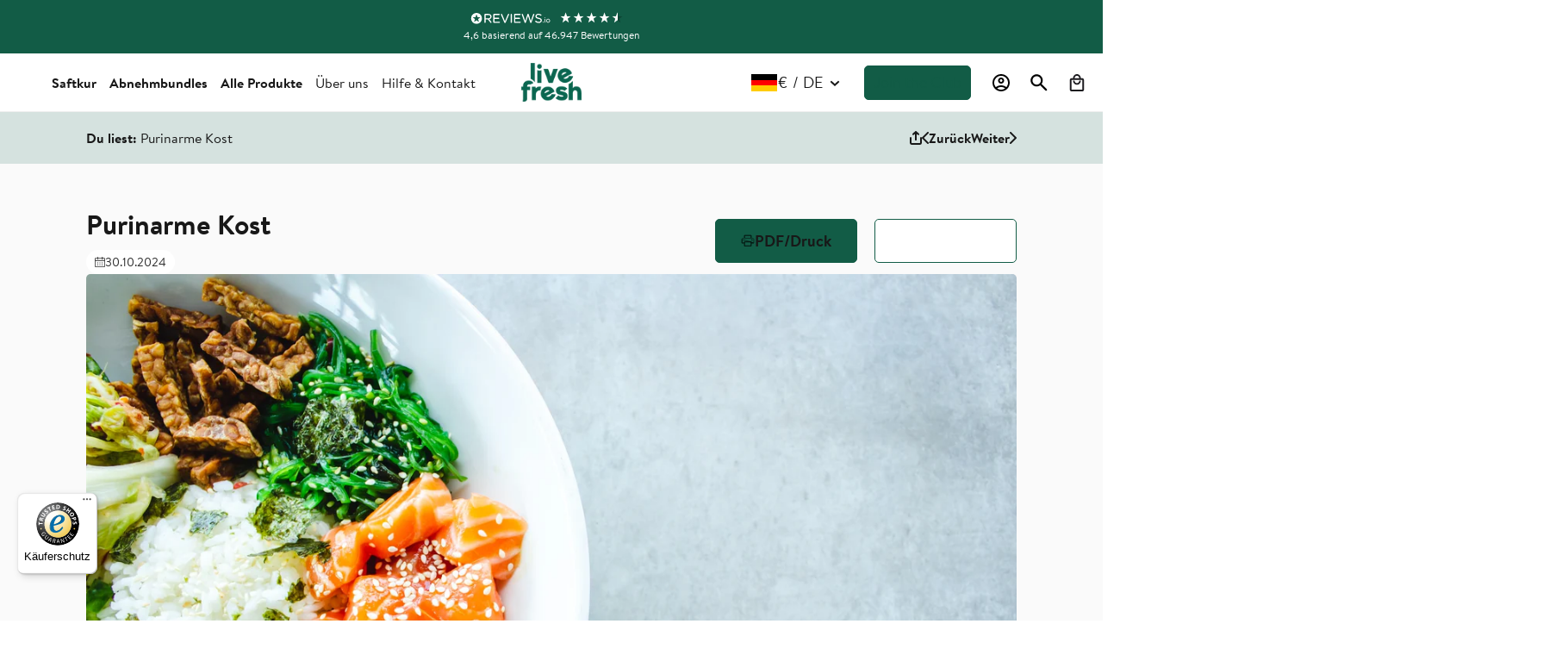

--- FILE ---
content_type: text/html; charset=utf-8
request_url: https://livefresh.de/blogs/news/purinarme-kost
body_size: 93928
content:
<!doctype html>
<html class="no-js" lang="de">
  <head>

  <!-- Event Listener for dataLayer Events from Custom Pixel -->
    <script>
      function handleCustomPixelEvent(event) {
        if (event.data.event_name === "gtm_custom_pixel_event" && event.data.json) {
          window.dataLayer = window.dataLayer || [];
          dataLayer.push(JSON.parse(event.data.json));
        }
      }
      window.addEventListener('message', handleCustomPixelEvent);
    </script>

    
    <script>
      // redirect to cp if product is a free gift
      if ("".includes('free-gift')) {
      	window.location = '/collections/alle-produkte';
      }
    </script>
	<!-- Stop web crawlers from reading test products -->
	


<script>
  window.dataLayer = window.dataLayer || [];
  window.dataLayer.push({
    event: 'custom_pixel_init',
    gtm_loaded_from: 'storefront',
    shopify_store: 'DE',
  });
</script>

<script src="//livefresh.de/cdn/shop/t/570/assets/gtm_custom_loader_cookie_keeper.js?v=164808612841497869811752154432" data-gtm-subdomain="https://load.dt.livefresh.de"></script><script src="https://cdn.ablyft.com/s/98756100.js"></script>

    
    <style>
      .LIV-339-quiz__content__wrapper {
      	pointer-events: none;
      }
      .LIV-339-quiz__content__wrapper.__active {
      	pointer-events: auto;
      }
    </style>
    
    
    <link rel="preconnect" href="https://widget.reviews.io">
    <link rel="preconnect" href="https://integrations.etrusted.com">
    <link rel="preconnect" href="https://use.fontawesome.com">
    <link rel="preconnect" href="https://ajax.googleapis.com">
    <link rel="preconnect" href="https://static.hotjar.com">
    <link rel="preconnect" href="https://static.klaviyo.com">

    
    
    <link rel="preload" href="//livefresh.de/cdn/shop/t/570/assets/base.css?v=74910862193852782871753858565" as="style">
    <link rel="preload" href="//livefresh.de/cdn/shop/t/570/assets/bs-livefresh.min.css?v=171058921056449689871766411064" as="style">

    
    <link rel="preload" href="//livefresh.de/cdn/shop/t/570/assets/bs-navigation.min.js?v=174608193771671179491742469892" as="script">

    <meta charset="utf-8">
    <meta http-equiv="X-UA-Compatible" content="IE=edge">
    <meta name="google-site-verification" content="D1mNQexfizv3TCeCk8LcUHQ6jk-16_DyffpOxebK700">
    <meta name="google-site-verification" content="esNbnfeibZW7I6p1dAp6tXP51XvT-Z9CEOvoxxs7ydI">
    <meta name="google-site-verification" content="Io0JXxmII3a2Ka7EiivNFSS2jWr8PWfx9DvybIdQI0o">
    <meta name="google-site-verification" content="jYRhCFB37g4VoDDPJRO061LRFkKHQdtDNz4tOUb7zqI">
    <meta name="google-site-verification" content="8aPJPzZcZUtbNqIDPNizk4cxf8udeRAJdGdg2Mulb-0">
    <meta name="google-site-verification" content="yEWZEBBVTz3qRuuMJDeX42FDha8C51rHp6BG-UBNOQE">
    <meta name="viewport" content="width=device-width,initial-scale=1,interactive-widget=resizes-content">
    <meta name="theme-color" content="">

<script>
  document.addEventListener('DOMContentLoaded', function() {
    const { pathname, search } = window.location;
    const paths = ['/cart', '/account/login', '/policies/shipping-policy'];
    const startsWith = ['/cart/add', '/search'];

    if (
      search.includes('adb_') ||
      paths.includes(pathname) ||
      startsWith.some(p => pathname.startsWith(p))
    ) {
      const meta = document.querySelector('meta[name="robots"]') || Object.assign(document.createElement('meta'), { name: 'robots' });
      meta.content = "noindex,follow";
      if (!meta.parentNode) document.head.appendChild(meta);
    }
  });
</script>

    <script>
      function closeDynamicUpsell(){
        sessionStorage.setItem('upsellClosed', 'true')
        let stylesheet = document.getElementById('dynamic-stylesheet');
		// If the stylesheet doesn't exist, create it
		if (!stylesheet) {
			stylesheet = document.createElement('style');
			stylesheet.id = 'dynamic-stylesheet';
			document.head.appendChild(stylesheet);
		}

		// Add the rule to the stylesheet
		stylesheet.sheet.insertRule('.dynamic-upsell { display: none; }', stylesheet.sheet.cssRules.length);
      }
    </script>
  
  
    <meta name="robots" content="index, follow">
  


    <script>
      YETT_BLACKLIST = [/mailchimp/, /snapchat/];
      !(function (t, e) {
          'object' == typeof exports && 'undefined' != typeof module ? e(exports) : 'function' == typeof define && define.amd ? define(['exports'], e) : e((t.yett = {}));
      })(this, function (t) {
          'use strict';
          var e = { blacklist: window.YETT_BLACKLIST, whitelist: window.YETT_WHITELIST },
              r = { blacklisted: [] },
              n = function (t, r) {
                  return (
                      t &&
                      (!r || 'javascript/blocked' !== r) &&
                      (!e.blacklist ||
                          e.blacklist.some(function (e) {
                              return e.test(t);
                          })) &&
                      (!e.whitelist ||
                          e.whitelist.every(function (e) {
                              return !e.test(t);
                          }))
                  );
              },
              i = function (t) {
                  var r = t.getAttribute('src');
                  return (
                      (e.blacklist &&
                          e.blacklist.every(function (t) {
                              return !t.test(r);
                          })) ||
                      (e.whitelist &&
                          e.whitelist.some(function (t) {
                              return t.test(r);
                          }))
                  );
              },
              c = new MutationObserver(function (t) {
                  t.forEach(function (t) {
                      for (
                          var e = t.addedNodes,
                              i = function (t) {
                                  var i = e[t];
                                  if (1 === i.nodeType && 'SCRIPT' === i.tagName) {
                                      var c = i.src,
                                          o = i.type;
                                      if (n(c, o)) {
                                          r.blacklisted.push(i.cloneNode()), (i.type = 'javascript/blocked');
                                          i.addEventListener('beforescriptexecute', function t(e) {
                                              'javascript/blocked' === i.getAttribute('type') && e.preventDefault(), i.removeEventListener('beforescriptexecute', t);
                                          }),
                                              i.parentElement.removeChild(i);
                                      }
                                  }
                              },
                              c = 0;
                          c < e.length;
                          c++
                      )
                          i(c);
                  });
              });
          c.observe(document.documentElement, { childList: !0, subtree: !0 });
          var o = document.createElement;
          document.createElement = function () {
              for (var t = arguments.length, e = Array(t), r = 0; r < t; r++) e[r] = arguments[r];
              if ('script' !== e[0].toLowerCase()) return o.bind(document).apply(void 0, e);
              var i = o.bind(document).apply(void 0, e),
                  c = i.setAttribute.bind(i);
              return (
                  Object.defineProperties(i, {
                      src: {
                          get: function () {
                              return i.getAttribute('src');
                          },
                          set: function (t) {
                              return n(t, i.type) && c('type', 'javascript/blocked'), c('src', t), !0;
                          },
                      },
                      type: {
                          set: function (t) {
                              var e = n(i.src, i.type) ? 'javascript/blocked' : t;
                              return c('type', e), !0;
                          },
                      },
                  }),
                  (i.setAttribute = function (t, e) {
                      'type' === t || 'src' === t ? (i[t] = e) : HTMLScriptElement.prototype.setAttribute.call(i, t, e);
                  }),
                  i
              );
          };
          var l = function (t) {
                  if (Array.isArray(t)) {
                      for (var e = 0, r = Array(t.length); e < t.length; e++) r[e] = t[e];
                      return r;
                  }
                  return Array.from(t);
              },
              a = new RegExp('[|\\{}()[\\]^$+*?.]', 'g');
          (t.unblock = function () {
              for (var t = arguments.length, n = Array(t), o = 0; o < t; o++) n[o] = arguments[o];
              n.length < 1
                  ? ((e.blacklist = []), (e.whitelist = []))
                  : (e.blacklist &&
                        (e.blacklist = e.blacklist.filter(function (t) {
                            return n.every(function (e) {
                                return !t.test(e);
                            });
                        })),
                    e.whitelist &&
                        (e.whitelist = [].concat(
                            l(e.whitelist),
                            l(
                                n
                                    .map(function (t) {
                                        var r = '.*' + t.replace(a, '\\$&') + '.*';
                                        return e.whitelist.find(function (t) {
                                            return t.toString() === r.toString();
                                        })
                                            ? null
                                            : new RegExp(r);
                                    })
                                    .filter(Boolean)
                            )
                        )));
              for (var s = document.querySelectorAll('script[type="javascript/blocked"]'), u = 0; u < s.length; u++) {
                  var p = s[u];
                  i(p) && ((p.type = 'application/javascript'), r.blacklisted.push(p), p.parentElement.removeChild(p));
              }
              var d = 0;
              [].concat(l(r.blacklisted)).forEach(function (t, e) {
                  if (i(t)) {
                      var n = document.createElement('script');
                      n.setAttribute('src', t.src), n.setAttribute('type', 'application/javascript'), document.head.appendChild(n), r.blacklisted.splice(e - d, 1), d++;
                  }
              }),
                  e.blacklist && e.blacklist.length < 1 && c.disconnect();
          }),
              Object.defineProperty(t, '__esModule', { value: !0 });
      });
      //# sourceMappingURL=yett.min.js.map
    </script>

    
  <link rel="canonical" href="https://livefresh.de/blogs/news/purinarme-kost">

    <link rel="preconnect" href="https://cdn.shopify.com" crossorigin><link rel="icon" type="imag/png" href="//livefresh.de/cdn/shop/files/LiveFresh_Logo.webp?crop=center&height=32&v=1724419218&width=32"><link rel="preconnect" href="https://fonts.shopifycdn.com" crossorigin><title>
      Purinarme Kost
      
      
    </title>

    
      <meta name="description" content="Purinarme Kost ✓ Gicht &amp; Harnsäuresteinen vorbeugen ✓ Rezeptideen ✓ Grundprinzipien &amp; Lebensmittel ➤ Jetzt mehr erfahren!">
    

    <meta property="og:type" content="article">
  <meta property="og:title" content="Purinarme Kost"><meta property="og:image" content="http://livefresh.de/cdn/shop/articles/Purinarm_Header.jpg?v=1690879579">
    <meta property="og:image:secure_url" content="https://livefresh.de/cdn/shop/articles/Purinarm_Header.jpg?v=1690879579">
    <meta property="og:image:width" content="1920">
    <meta property="og:image:height" content="1280"><meta property="og:description" content="Purinarme Kost ✓ Gicht &amp; Harnsäuresteinen vorbeugen ✓ Rezeptideen ✓ Grundprinzipien &amp; Lebensmittel ➤ Jetzt mehr erfahren!"><meta property="og:url" content="https://livefresh.de/blogs/news/purinarme-kost">
<meta property="og:site_name" content="LiveFresh"><meta name="twitter:card" content="summary"><meta name="twitter:title" content="Purinarme Kost">
  <meta name="twitter:description" content="Wenn es um Deine Gesundheit geht, spielt die Ernährung eine entscheidende Rolle. Eine purinarme Ernährung kann dabei helfen, bestimmte gesundheitliche Probleme zu lindern oder sogar zu vermeiden. Aber was genau bedeutet das? Eine purinarme Ernährung beinhaltet die gezielte Reduzierung von Purinen, welche in verschiedenen Lebensmitteln vorkommen. Durch die bewusste Wahl Deiner Nahrung kannst Du potenziellen Problemen wie Gicht oder Harnsäuresteinen vorbeugen, falls Du hierfür eine Veranlagung haben solltest. Es ist wichtig zu verstehen, wann und warum eine purinarme Ernährung bedeutend ist und wie sie Dir helfen kann, ein gesundes und aktives Leben zu führen."><meta name="twitter:image" content="https://livefresh.de/cdn/shop/articles/Purinarm_Header_600x600_crop_center.jpg?v=1690879579">

    <script src="//livefresh.de/cdn/shop/t/570/assets/constants.js?v=95358004781563950421741779671" defer="defer"></script>
    <script src="//livefresh.de/cdn/shop/t/570/assets/pubsub.js?v=2921868252632587581741779671" defer="defer"></script>
    <script src="//livefresh.de/cdn/shop/t/570/assets/global.js?v=71964330807815164641764757268" defer="defer"></script>
    <script src="//livefresh.de/cdn/shop/t/570/assets/bs-navigation.min.js?v=174608193771671179491742469892" defer="defer"></script>
    <script src="//livefresh.de/cdn/shop/t/570/assets/bs-scroll-to.min.js?v=65385404781572871041741779667" defer="defer"></script>

    <script>window.performance && window.performance.mark && window.performance.mark('shopify.content_for_header.start');</script><meta name="google-site-verification" content="65nWKdmrshTKXlwBcpVRVLZ3gYol01hNjw4LBBc5c5c">
<meta id="shopify-digital-wallet" name="shopify-digital-wallet" content="/5864325231/digital_wallets/dialog">
<meta name="shopify-checkout-api-token" content="6fdbbef5e646943d8ce1bf6f98f62048">
<meta id="in-context-paypal-metadata" data-shop-id="5864325231" data-venmo-supported="false" data-environment="production" data-locale="de_DE" data-paypal-v4="true" data-currency="EUR">
<link rel="alternate" type="application/atom+xml" title="Feed" href="/blogs/news.atom" />
<link rel="alternate" hreflang="x-default" href="https://livefresh.de/blogs/news/purinarme-kost">
<link rel="alternate" hreflang="de-AT" href="https://livefresh.at/blogs/news/purinarme-kost">
<link rel="alternate" hreflang="en-AT" href="https://livefresh.at/en/blogs/news/purinarme-kost">
<link rel="alternate" hreflang="nl-BE" href="https://livefresh.be/blogs/nieuws-en-sap/purinarme-dieet">
<link rel="alternate" hreflang="en-BE" href="https://livefresh.be/en/blogs/news/purinarme-kost">
<link rel="alternate" hreflang="de-BE" href="https://livefresh.be/de/blogs/news/purinarme-kost">
<link rel="alternate" hreflang="de-CH" href="https://livefresh.ch/blogs/news/purinarme-kost">
<link rel="alternate" hreflang="en-CH" href="https://livefresh.ch/en/blogs/news/purinarme-kost">
<link rel="alternate" hreflang="de-DE" href="https://livefresh.de/blogs/news/purinarme-kost">
<link rel="alternate" hreflang="en-DE" href="https://livefresh.de/en/blogs/news/purinarme-kost">
<link rel="alternate" hreflang="nl-DE" href="https://livefresh.de/nl/blogs/nieuws-en-sap/purinarme-dieet">
<link rel="alternate" hreflang="nl-NL" href="https://livefresh.nl/blogs/nieuws-en-sap/purinarme-dieet">
<link rel="alternate" hreflang="de-NL" href="https://livefresh.nl/de/blogs/news/purinarme-kost">
<link rel="alternate" hreflang="en-NL" href="https://livefresh.nl/en/blogs/news/purinarme-kost">
<script async="async" src="/checkouts/internal/preloads.js?locale=de-DE"></script>
<script id="apple-pay-shop-capabilities" type="application/json">{"shopId":5864325231,"countryCode":"DE","currencyCode":"EUR","merchantCapabilities":["supports3DS"],"merchantId":"gid:\/\/shopify\/Shop\/5864325231","merchantName":"LiveFresh","requiredBillingContactFields":["postalAddress","email"],"requiredShippingContactFields":["postalAddress","email"],"shippingType":"shipping","supportedNetworks":["visa","maestro","masterCard","amex"],"total":{"type":"pending","label":"LiveFresh","amount":"1.00"},"shopifyPaymentsEnabled":true,"supportsSubscriptions":true}</script>
<script id="shopify-features" type="application/json">{"accessToken":"6fdbbef5e646943d8ce1bf6f98f62048","betas":["rich-media-storefront-analytics"],"domain":"livefresh.de","predictiveSearch":true,"shopId":5864325231,"locale":"de"}</script>
<script>var Shopify = Shopify || {};
Shopify.shop = "livefresh-juice.myshopify.com";
Shopify.locale = "de";
Shopify.currency = {"active":"EUR","rate":"1.0"};
Shopify.country = "DE";
Shopify.theme = {"name":"livefresh-relaunch\/main","id":175074214155,"schema_name":"Dawn","schema_version":"9.0.0","theme_store_id":null,"role":"main"};
Shopify.theme.handle = "null";
Shopify.theme.style = {"id":null,"handle":null};
Shopify.cdnHost = "livefresh.de/cdn";
Shopify.routes = Shopify.routes || {};
Shopify.routes.root = "/";</script>
<script type="module">!function(o){(o.Shopify=o.Shopify||{}).modules=!0}(window);</script>
<script>!function(o){function n(){var o=[];function n(){o.push(Array.prototype.slice.apply(arguments))}return n.q=o,n}var t=o.Shopify=o.Shopify||{};t.loadFeatures=n(),t.autoloadFeatures=n()}(window);</script>
<script id="shop-js-analytics" type="application/json">{"pageType":"article"}</script>
<script defer="defer" async type="module" src="//livefresh.de/cdn/shopifycloud/shop-js/modules/v2/client.init-shop-cart-sync_HUjMWWU5.de.esm.js"></script>
<script defer="defer" async type="module" src="//livefresh.de/cdn/shopifycloud/shop-js/modules/v2/chunk.common_QpfDqRK1.esm.js"></script>
<script type="module">
  await import("//livefresh.de/cdn/shopifycloud/shop-js/modules/v2/client.init-shop-cart-sync_HUjMWWU5.de.esm.js");
await import("//livefresh.de/cdn/shopifycloud/shop-js/modules/v2/chunk.common_QpfDqRK1.esm.js");

  window.Shopify.SignInWithShop?.initShopCartSync?.({"fedCMEnabled":true,"windoidEnabled":true});

</script>
<script>(function() {
  var isLoaded = false;
  function asyncLoad() {
    if (isLoaded) return;
    isLoaded = true;
    var urls = ["https:\/\/intg.snapchat.com\/shopify\/shopify-scevent-init.js?id=84a593a6-a5d5-46f6-85d6-818ea6a3b133\u0026shop=livefresh-juice.myshopify.com","https:\/\/cdn.shopify.com\/s\/files\/1\/0058\/6432\/5231\/t\/74\/assets\/zendesk-embeddable.js?v=1661767941\u0026shop=livefresh-juice.myshopify.com","\/\/cdn.shopify.com\/proxy\/0cc89aa75be832d7dcddedaea468452f57ffe156f7c658c344e49b26d5306747\/cdn.hello-charles.com\/charles-satellite\/1.x\/charles-snippet.js?proxy_vendor=shopify\u0026universe_uri=livefresh.hello-charles.com\u0026script_id=15788011-9fdb-49c9-a697-e72c7c99db9f\u0026shop=livefresh-juice.myshopify.com\u0026sp-cache-control=cHVibGljLCBtYXgtYWdlPTkwMA","https:\/\/static.rechargecdn.com\/assets\/js\/widget.min.js?shop=livefresh-juice.myshopify.com","https:\/\/upsells.boldapps.net\/v2_ui\/js\/UpsellTracker.js?shop=livefresh-juice.myshopify.com","https:\/\/upsells.boldapps.net\/v2_ui\/js\/upsell.js?shop=livefresh-juice.myshopify.com","https:\/\/ecommplugins-scripts.trustpilot.com\/v2.1\/js\/header.min.js?settings=eyJrZXkiOiJTNExlY01YeTJXSGtjdWR1IiwicyI6InNrdSJ9\u0026shop=livefresh-juice.myshopify.com","https:\/\/ecommplugins-scripts.trustpilot.com\/v2.1\/js\/success.min.js?settings=eyJrZXkiOiJTNExlY01YeTJXSGtjdWR1IiwicyI6InNrdSIsInQiOlsib3JkZXJzL2Z1bGZpbGxlZCJdLCJ2IjoiIiwiYSI6IiJ9\u0026shop=livefresh-juice.myshopify.com","https:\/\/ecommplugins-trustboxsettings.trustpilot.com\/livefresh-juice.myshopify.com.js?settings=1744711752056\u0026shop=livefresh-juice.myshopify.com","https:\/\/cdn.pushowl.com\/latest\/sdks\/pushowl-shopify.js?subdomain=livefresh-juice\u0026environment=production\u0026guid=529de428-3fae-4a63-97d8-2b090b19a652\u0026shop=livefresh-juice.myshopify.com","https:\/\/www.skynettechnologies.com\/accessibility\/js\/all-in-one-accessibility-js-widget-minify.js?colorcode=\u0026token=\u00265=1768231582\u0026position=bottom_right\u0026icontype=aioa-icon-type-1\u0026iconsize=aioa-extra-small-icon\u0026shop=livefresh-juice.myshopify.com","https:\/\/tseish-app.connect.trustedshops.com\/esc.js?apiBaseUrl=aHR0cHM6Ly90c2Vpc2gtYXBwLmNvbm5lY3QudHJ1c3RlZHNob3BzLmNvbQ==\u0026instanceId=bGl2ZWZyZXNoLWp1aWNlLm15c2hvcGlmeS5jb20=\u0026shop=livefresh-juice.myshopify.com"];
    for (var i = 0; i < urls.length; i++) {
      var s = document.createElement('script');
      s.type = 'text/javascript';
      s.async = true;
      s.src = urls[i];
      var x = document.getElementsByTagName('script')[0];
      x.parentNode.insertBefore(s, x);
    }
  };
  if(window.attachEvent) {
    window.attachEvent('onload', asyncLoad);
  } else {
    window.addEventListener('load', asyncLoad, false);
  }
})();</script>
<script id="__st">var __st={"a":5864325231,"offset":3600,"reqid":"d8b1738a-5e04-4d24-8d22-c39fe1edf664-1768763703","pageurl":"livefresh.de\/blogs\/news\/purinarme-kost","s":"articles-605387915531","u":"63900d8ecf6c","p":"article","rtyp":"article","rid":605387915531};</script>
<script>window.ShopifyPaypalV4VisibilityTracking = true;</script>
<script id="captcha-bootstrap">!function(){'use strict';const t='contact',e='account',n='new_comment',o=[[t,t],['blogs',n],['comments',n],[t,'customer']],c=[[e,'customer_login'],[e,'guest_login'],[e,'recover_customer_password'],[e,'create_customer']],r=t=>t.map((([t,e])=>`form[action*='/${t}']:not([data-nocaptcha='true']) input[name='form_type'][value='${e}']`)).join(','),a=t=>()=>t?[...document.querySelectorAll(t)].map((t=>t.form)):[];function s(){const t=[...o],e=r(t);return a(e)}const i='password',u='form_key',d=['recaptcha-v3-token','g-recaptcha-response','h-captcha-response',i],f=()=>{try{return window.sessionStorage}catch{return}},m='__shopify_v',_=t=>t.elements[u];function p(t,e,n=!1){try{const o=window.sessionStorage,c=JSON.parse(o.getItem(e)),{data:r}=function(t){const{data:e,action:n}=t;return t[m]||n?{data:e,action:n}:{data:t,action:n}}(c);for(const[e,n]of Object.entries(r))t.elements[e]&&(t.elements[e].value=n);n&&o.removeItem(e)}catch(o){console.error('form repopulation failed',{error:o})}}const l='form_type',E='cptcha';function T(t){t.dataset[E]=!0}const w=window,h=w.document,L='Shopify',v='ce_forms',y='captcha';let A=!1;((t,e)=>{const n=(g='f06e6c50-85a8-45c8-87d0-21a2b65856fe',I='https://cdn.shopify.com/shopifycloud/storefront-forms-hcaptcha/ce_storefront_forms_captcha_hcaptcha.v1.5.2.iife.js',D={infoText:'Durch hCaptcha geschützt',privacyText:'Datenschutz',termsText:'Allgemeine Geschäftsbedingungen'},(t,e,n)=>{const o=w[L][v],c=o.bindForm;if(c)return c(t,g,e,D).then(n);var r;o.q.push([[t,g,e,D],n]),r=I,A||(h.body.append(Object.assign(h.createElement('script'),{id:'captcha-provider',async:!0,src:r})),A=!0)});var g,I,D;w[L]=w[L]||{},w[L][v]=w[L][v]||{},w[L][v].q=[],w[L][y]=w[L][y]||{},w[L][y].protect=function(t,e){n(t,void 0,e),T(t)},Object.freeze(w[L][y]),function(t,e,n,w,h,L){const[v,y,A,g]=function(t,e,n){const i=e?o:[],u=t?c:[],d=[...i,...u],f=r(d),m=r(i),_=r(d.filter((([t,e])=>n.includes(e))));return[a(f),a(m),a(_),s()]}(w,h,L),I=t=>{const e=t.target;return e instanceof HTMLFormElement?e:e&&e.form},D=t=>v().includes(t);t.addEventListener('submit',(t=>{const e=I(t);if(!e)return;const n=D(e)&&!e.dataset.hcaptchaBound&&!e.dataset.recaptchaBound,o=_(e),c=g().includes(e)&&(!o||!o.value);(n||c)&&t.preventDefault(),c&&!n&&(function(t){try{if(!f())return;!function(t){const e=f();if(!e)return;const n=_(t);if(!n)return;const o=n.value;o&&e.removeItem(o)}(t);const e=Array.from(Array(32),(()=>Math.random().toString(36)[2])).join('');!function(t,e){_(t)||t.append(Object.assign(document.createElement('input'),{type:'hidden',name:u})),t.elements[u].value=e}(t,e),function(t,e){const n=f();if(!n)return;const o=[...t.querySelectorAll(`input[type='${i}']`)].map((({name:t})=>t)),c=[...d,...o],r={};for(const[a,s]of new FormData(t).entries())c.includes(a)||(r[a]=s);n.setItem(e,JSON.stringify({[m]:1,action:t.action,data:r}))}(t,e)}catch(e){console.error('failed to persist form',e)}}(e),e.submit())}));const S=(t,e)=>{t&&!t.dataset[E]&&(n(t,e.some((e=>e===t))),T(t))};for(const o of['focusin','change'])t.addEventListener(o,(t=>{const e=I(t);D(e)&&S(e,y())}));const B=e.get('form_key'),M=e.get(l),P=B&&M;t.addEventListener('DOMContentLoaded',(()=>{const t=y();if(P)for(const e of t)e.elements[l].value===M&&p(e,B);[...new Set([...A(),...v().filter((t=>'true'===t.dataset.shopifyCaptcha))])].forEach((e=>S(e,t)))}))}(h,new URLSearchParams(w.location.search),n,t,e,['guest_login'])})(!0,!0)}();</script>
<script integrity="sha256-4kQ18oKyAcykRKYeNunJcIwy7WH5gtpwJnB7kiuLZ1E=" data-source-attribution="shopify.loadfeatures" defer="defer" src="//livefresh.de/cdn/shopifycloud/storefront/assets/storefront/load_feature-a0a9edcb.js" crossorigin="anonymous"></script>
<script data-source-attribution="shopify.dynamic_checkout.dynamic.init">var Shopify=Shopify||{};Shopify.PaymentButton=Shopify.PaymentButton||{isStorefrontPortableWallets:!0,init:function(){window.Shopify.PaymentButton.init=function(){};var t=document.createElement("script");t.src="https://livefresh.de/cdn/shopifycloud/portable-wallets/latest/portable-wallets.de.js",t.type="module",document.head.appendChild(t)}};
</script>
<script data-source-attribution="shopify.dynamic_checkout.buyer_consent">
  function portableWalletsHideBuyerConsent(e){var t=document.getElementById("shopify-buyer-consent"),n=document.getElementById("shopify-subscription-policy-button");t&&n&&(t.classList.add("hidden"),t.setAttribute("aria-hidden","true"),n.removeEventListener("click",e))}function portableWalletsShowBuyerConsent(e){var t=document.getElementById("shopify-buyer-consent"),n=document.getElementById("shopify-subscription-policy-button");t&&n&&(t.classList.remove("hidden"),t.removeAttribute("aria-hidden"),n.addEventListener("click",e))}window.Shopify?.PaymentButton&&(window.Shopify.PaymentButton.hideBuyerConsent=portableWalletsHideBuyerConsent,window.Shopify.PaymentButton.showBuyerConsent=portableWalletsShowBuyerConsent);
</script>
<script data-source-attribution="shopify.dynamic_checkout.cart.bootstrap">document.addEventListener("DOMContentLoaded",(function(){function t(){return document.querySelector("shopify-accelerated-checkout-cart, shopify-accelerated-checkout")}if(t())Shopify.PaymentButton.init();else{new MutationObserver((function(e,n){t()&&(Shopify.PaymentButton.init(),n.disconnect())})).observe(document.body,{childList:!0,subtree:!0})}}));
</script>
<link id="shopify-accelerated-checkout-styles" rel="stylesheet" media="screen" href="https://livefresh.de/cdn/shopifycloud/portable-wallets/latest/accelerated-checkout-backwards-compat.css" crossorigin="anonymous">
<style id="shopify-accelerated-checkout-cart">
        #shopify-buyer-consent {
  margin-top: 1em;
  display: inline-block;
  width: 100%;
}

#shopify-buyer-consent.hidden {
  display: none;
}

#shopify-subscription-policy-button {
  background: none;
  border: none;
  padding: 0;
  text-decoration: underline;
  font-size: inherit;
  cursor: pointer;
}

#shopify-subscription-policy-button::before {
  box-shadow: none;
}

      </style>

<script>window.performance && window.performance.mark && window.performance.mark('shopify.content_for_header.end');</script>


    <style data-shopify>
      
      
      
      
      @font-face {
  font-family: Assistant;
  font-weight: 400;
  font-style: normal;
  font-display: swap;
  src: url("//livefresh.de/cdn/fonts/assistant/assistant_n4.9120912a469cad1cc292572851508ca49d12e768.woff2") format("woff2"),
       url("//livefresh.de/cdn/fonts/assistant/assistant_n4.6e9875ce64e0fefcd3f4446b7ec9036b3ddd2985.woff") format("woff");
}


      :root {
        --font-body-family: Helvetica, Arial, sans-serif;
        --font-body-style: normal;
        --font-body-weight: 400;
        --font-body-weight-bold: 700;

        --font-heading-family: Assistant, sans-serif;
        --font-heading-style: normal;
        --font-heading-weight: 400;

        --font-body-scale: 1.0;
        --font-heading-scale: 1.0;

        --color-base-text: 24, 24, 24;
        --color-shadow: 24, 24, 24;
        --color-base-background-1: 255, 255, 255;
        --color-base-background-2: 243, 243, 243;
        --color-base-solid-button-labels: 255, 255, 255;
        --color-base-outline-button-labels: 24, 24, 24;
        --color-base-accent-1: 18, 92, 70;
        --color-base-accent-2: 18, 92, 70;
        --payment-terms-background-color: #ffffff;

        --gradient-base-background-1: #ffffff;
        --gradient-base-background-2: #f3f3f3;
        --gradient-base-accent-1: #125c46;
        --gradient-base-accent-2: #125c46;

        --media-padding: px;
        --media-border-opacity: 0.05;
        --media-border-width: 1px;
        --media-radius: 6px;
        --media-shadow-opacity: 0.0;
        --media-shadow-horizontal-offset: 0px;
        --media-shadow-vertical-offset: 4px;
        --media-shadow-blur-radius: 5px;
        --media-shadow-visible: 0;

        --page-width: 110rem;
        --page-width-margin: 0rem;

        --product-card-image-padding: 0.0rem;
        --product-card-corner-radius: 0.0rem;
        --product-card-text-alignment: left;
        --product-card-border-width: 0.0rem;
        --product-card-border-opacity: 0.1;
        --product-card-shadow-opacity: 0.0;
        --product-card-shadow-visible: 0;
        --product-card-shadow-horizontal-offset: 0.0rem;
        --product-card-shadow-vertical-offset: 0.4rem;
        --product-card-shadow-blur-radius: 0.5rem;

        --collection-card-image-padding: 0.0rem;
        --collection-card-corner-radius: 0.0rem;
        --collection-card-text-alignment: left;
        --collection-card-border-width: 0.0rem;
        --collection-card-border-opacity: 0.1;
        --collection-card-shadow-opacity: 0.0;
        --collection-card-shadow-visible: 0;
        --collection-card-shadow-horizontal-offset: 0.0rem;
        --collection-card-shadow-vertical-offset: 0.4rem;
        --collection-card-shadow-blur-radius: 0.5rem;

        --blog-card-image-padding: 0.0rem;
        --blog-card-corner-radius: 0.0rem;
        --blog-card-text-alignment: left;
        --blog-card-border-width: 0.0rem;
        --blog-card-border-opacity: 0.1;
        --blog-card-shadow-opacity: 0.0;
        --blog-card-shadow-visible: 0;
        --blog-card-shadow-horizontal-offset: 0.0rem;
        --blog-card-shadow-vertical-offset: 0.4rem;
        --blog-card-shadow-blur-radius: 0.5rem;

        --badge-corner-radius: 0.0rem;

        --popup-border-width: 1px;
        --popup-border-opacity: 0.1;
        --popup-corner-radius: 0px;
        --popup-shadow-opacity: 0.0;
        --popup-shadow-horizontal-offset: 0px;
        --popup-shadow-vertical-offset: 4px;
        --popup-shadow-blur-radius: 5px;

        --drawer-border-width: 1px;
        --drawer-border-opacity: 0.1;
        --drawer-shadow-opacity: 0.0;
        --drawer-shadow-horizontal-offset: 0px;
        --drawer-shadow-vertical-offset: 4px;
        --drawer-shadow-blur-radius: 5px;

        --spacing-sections-desktop: 0px;
        --spacing-sections-mobile: 0px;

        --grid-desktop-vertical-spacing: 8px;
        --grid-desktop-horizontal-spacing: 8px;
        --grid-mobile-vertical-spacing: 4px;
        --grid-mobile-horizontal-spacing: 4px;

        --text-boxes-border-opacity: 0.1;
        --text-boxes-border-width: 0px;
        --text-boxes-radius: 0px;
        --text-boxes-shadow-opacity: 0.0;
        --text-boxes-shadow-visible: 0;
        --text-boxes-shadow-horizontal-offset: 0px;
        --text-boxes-shadow-vertical-offset: 4px;
        --text-boxes-shadow-blur-radius: 5px;

        --buttons-radius: 6px;
        --buttons-radius-outset: 7px;
        --buttons-border-width: 1px;
        --buttons-border-opacity: 1.0;
        --buttons-shadow-opacity: 0.0;
        --buttons-shadow-visible: 0;
        --buttons-shadow-horizontal-offset: 0px;
        --buttons-shadow-vertical-offset: 4px;
        --buttons-shadow-blur-radius: 5px;
        --buttons-border-offset: 0.3px;

        --inputs-radius: 0px;
        --inputs-border-width: 1px;
        --inputs-border-opacity: 0.55;
        --inputs-shadow-opacity: 0.0;
        --inputs-shadow-horizontal-offset: 0px;
        --inputs-margin-offset: 0px;
        --inputs-shadow-vertical-offset: 4px;
        --inputs-shadow-blur-radius: 5px;
        --inputs-radius-outset: 0px;

        --variant-pills-radius: 40px;
        --variant-pills-border-width: 1px;
        --variant-pills-border-opacity: 0.55;
        --variant-pills-shadow-opacity: 0.0;
        --variant-pills-shadow-horizontal-offset: 0px;
        --variant-pills-shadow-vertical-offset: 4px;
        --variant-pills-shadow-blur-radius: 5px;

        --color-error: #D5841B;
      }

      *,
      *::before,
      *::after {
        box-sizing: inherit;
      }

      html {
        box-sizing: border-box;
        font-size: calc(var(--font-body-scale) * 62.5%);
        height: 100%;
        overflow-x: hidden;
      }

      body {
        display: grid;
        grid-template-rows: auto auto 1fr auto;
        grid-template-columns: 100%;
        margin: 0;
        font-size: 1.5rem;
        letter-spacing: 0;
        line-height: calc(1 + 0.8 / var(--font-body-scale));
        font-family: var(--font-body-family);
        font-style: var(--font-body-style);
        font-weight: var(--font-body-weight);
      }

      @media screen and (min-width: 750px) {
        body {
          font-size: 1.6rem;
        }
      }
    </style>
<link rel="preload" as="font" href="//livefresh.de/cdn/fonts/assistant/assistant_n4.9120912a469cad1cc292572851508ca49d12e768.woff2" type="font/woff2" crossorigin><link
        rel="stylesheet"
        href="//livefresh.de/cdn/shop/t/570/assets/component-predictive-search.css?v=85913294783299393391741779676"
        media="print"
        onload="this.media='all'"
      ><script>
      document.documentElement.className = document.documentElement.className.replace('no-js', 'js');
      if (Shopify.designMode) {
          document.documentElement.classList.add('shopify-design-mode');
      }
    </script>

    
      
    

    
    
    

    



<script>
    document.addEventListener('DOMContentLoaded', function () {
        ratingSnippet("ruk_rating_snippet", {
            store: "livefresh-de",
            lang: "de",
            color: "#FAD202",
            linebreak: false,
            usePolaris: true,
            text: "Bewertungen"
        });

        ratingSnippet("ruk_rating_snippet2",{
            store: "livefresh-de",
            lang: "de",
            color: "#FAD200",
            linebreak: false,
            usePolaris: true,
            text: "Bewertungen"
        });
		ratingSnippet("ruk_rating_snippet3", {
			store: "livefresh-de",
			mode: "minimal",
			color: "#FAD200",
			linebreak: false,
			text: "Bewertungen",
			singularText: "Bewertung",
			lang: "de",
			usePolaris: true,
			showEmptyStars: false,
		});
    });
</script>

<style>
    /* space rating stars */
    .ruk_rating_snippet {
        z-index: 1;
        position: relative;
    }
    .ruk_rating_snippet2 {
        height: 38px;
        text-align: right;
        z-index: 1;
        position: relative;
    }
    .ruk_rating_snippet > i, .ruk_rating_snippet2 > i {
        letter-spacing: 2px;
        font-size: 13px;
    }
    .ruk_rating_snippet > .ruk-rating-snippet-count {
        font-size: 8px;
        display: inline-block;
        margin-left: 4px;
        transform: translateY(1px);
        color: #5E5E5E !important;
        white-space: nowrap;
    }
    /* fix rating count */
    .ruk_rating_snippet2 > .ruk-rating-snippet-count {
        display: inline-block;
        transform: translateY(-1px);
        font-size: 8px;
        color: #5E5E5E !important;
        display: block;
        text-align: right;
        white-space: nowrap;
    }

    @media (min-width: 768px) {
        .ruk_rating_snippet > .ruk-rating-snippet-count {
            font-size: 10px;
        }
        .ruk_rating_snippet2 > .ruk-rating-snippet-count {
            font-size: 10px;
            text-align: center;
        }
    }

    /* space rating stars */
    .product-card-wrapper .ruk-rating-snippet-count {
        margin-left: 5px !important;
        color: #5E5E5E !important;
        font-size: 8px !important;
        font-weight: 390 !important;
        line-height: 12px !important;
    }

    @media (min-width: 768px) {
        .product-card-wrapper .ruk-rating-snippet-count {
            font-size: 9px !important;
            line-height: 15px !important;
        }
    }
</style>


    
    <link rel="stylesheet" href="//livefresh.de/cdn/shop/t/570/assets/swiper-bundle.min.css?v=27124636983983341591741779672">

    
    <script src="//livefresh.de/cdn/shop/t/570/assets/swiper-bundle.min.js?v=57636454815115923131741779674" defer></script>

    
    
    

    
    <link href="//livefresh.de/cdn/shop/t/570/assets/base.css?v=74910862193852782871753858565" rel="stylesheet" type="text/css" media="all" />
    <link href="//livefresh.de/cdn/shop/t/570/assets/bs-livefresh.min.css?v=171058921056449689871766411064" rel="stylesheet" type="text/css" media="all" />

    
    <script src="//livefresh.de/cdn/shop/t/570/assets/bs-pfand-notice.min.js?v=128339149038079740431741779668" defer="defer"></script>
    <script src="//livefresh.de/cdn/shop/t/570/assets/bs-dynamic-in-stock-labels.min.js?v=80798683549319488441741779666" defer="defer"></script>

    
    <script>
      const foodkurInstockMonday = 'Auf Lager - Versand in 1–2 Werktagen';
      const foodkurInstockTuesday = 'Auf Lager - Versand in 1–2 Werktagen';
      const foodkurInstockWednesday = 'Auf Lager - Versand in 1–2 Werktagen';
      const foodkurInstockThursday = 'Auf Lager - Versand in 1–2 Werktagen';
      const foodkurInstockFriday = 'Auf Lager - Versand in 1–2 Werktagen';
      const foodkurInstockSaturday = 'Auf Lager - Versand in 1–2 Werktagen';
      const foodkurInstockSunday = 'Auf Lager - Versand in 1–2 Werktagen';
    </script>
    

    
    <!-- Begin TVSquared Tracking Code -->
    <script type="text/javascript">
      var _tvq = window._tvq = window._tvq || [];
      (function() {
      var u = (("https:" == document.location.protocol) ?
      "https://collector-45616.tvsquared.com/"
      :
      "http://collector-45616.tvsquared.com/");
      _tvq.push(['setSiteId', "TV-5445368136-1"]);
      _tvq.push(['setTrackerUrl', u + 'tv2track.php']);
      _tvq.push([function() {
      this.deleteCustomVariable(5, 'page')
      }]);
      _tvq.push(['trackPageView']);
      var d = document,
      g = d.createElement('script'),
      s = d.getElementsByTagName('script')[0];
      g.type = 'text/javascript';
      g.defer = true;
      g.async = true;
      g.src = u + 'tv2track.js';
      s.parentNode.insertBefore(g, s);
      })();
    </script>
    <!-- End TVSquared Tracking Code -->

     <link href="//livefresh.de/cdn/shop/t/570/assets/custom-css.css?v=131405545112242819781746019914" rel="stylesheet" type="text/css" media="all" />
	 <link href="//livefresh.de/cdn/shop/t/570/assets/custom.css?v=48667125842741334101764757267" rel="stylesheet" type="text/css" media="all" />

<script type="speculationrules">
	{
		"prerender": [
		  {
			"where": { "href_matches": "/*" },
			"eagerness": "moderate"
		  }
		],
		"prefetch": [
		  {
			"urls": ["next.html", "next2.html"],
			"requires": ["anonymous-client-ip-when-cross-origin"],
			"referrer_policy": "no-referrer"
		  }
		]
	  }
	</script>
	
		<script>
			localStorage.setItem('showBackLink', 'false');
		</script>
	
  <!-- BEGIN app block: shopify://apps/consentmo-gdpr/blocks/gdpr_cookie_consent/4fbe573f-a377-4fea-9801-3ee0858cae41 -->


<!-- END app block --><!-- BEGIN app block: shopify://apps/loyalty-rewards-and-referrals/blocks/embed-sdk/6f172e67-4106-4ac0-89c5-b32a069b3101 -->

<style
  type='text/css'
  data-lion-app-styles='main'
  data-lion-app-styles-settings='{&quot;disableBundledCSS&quot;:false,&quot;disableBundledFonts&quot;:false,&quot;useClassIsolator&quot;:false}'
></style>

<!-- loyaltylion.snippet.version=8056bbc037+8007 -->

<script>
  
  !function(t,n){function o(n){var o=t.getElementsByTagName("script")[0],i=t.createElement("script");i.src=n,i.crossOrigin="",o.parentNode.insertBefore(i,o)}if(!n.isLoyaltyLion){window.loyaltylion=n,void 0===window.lion&&(window.lion=n),n.version=2,n.isLoyaltyLion=!0;var i=new Date,e=i.getFullYear().toString()+i.getMonth().toString()+i.getDate().toString();o("https://sdk.loyaltylion.net/static/2/loader.js?t="+e);var r=!1;n.init=function(t){if(r)throw new Error("Cannot call lion.init more than once");r=!0;var a=n._token=t.token;if(!a)throw new Error("Token must be supplied to lion.init");for(var l=[],s="_push configure bootstrap shutdown on removeListener authenticateCustomer".split(" "),c=0;c<s.length;c+=1)!function(t,n){t[n]=function(){l.push([n,Array.prototype.slice.call(arguments,0)])}}(n,s[c]);o("https://sdk.loyaltylion.net/sdk/start/"+a+".js?t="+e+i.getHours().toString()),n._initData=t,n._buffer=l}}}(document,window.loyaltylion||[]);

  
    
      loyaltylion.init(
        { token: "9ab3529f49c32c54ca6b794af4bf1986" }
      );
    
  

  loyaltylion.configure({
    disableBundledCSS: false,
    disableBundledFonts: false,
    useClassIsolator: false,
  })

  
</script>



<!-- END app block --><!-- BEGIN app block: shopify://apps/ez-product-translate/blocks/image_translate/0e4430d9-59c0-49b6-ac0e-b1e4a59eceeb --><script>
  // Charger les données de traduction et les stocker dans window.TRANSLATIONS_DATA

  const shopName = window.Shopify?.shop;

  // 2) Construire l'URL du fichier de traductions JSON
  const translationsUrl = 'https://translate.freshify.click/storage/json_files/' + shopName + '_translations.json?v=' + Date.now();
  window.SHOP_NAME = shopName;
  fetch(translationsUrl)
    .then(response => response.json())
    .then(data => {
      window.TRANSLATIONS_DATA = data;
      // Déclencher un événement personnalisé pour signaler que les données sont prêtes
      window.dispatchEvent(new CustomEvent('translationsLoaded', { detail: data }));
    })
    .catch(error => {
      console.error('Erreur lors du chargement des traductions:', error);
      window.TRANSLATIONS_DATA = {};
    });
</script>


    <script src="https://cdn.shopify.com/extensions/019bc3b8-1630-70fc-bcc8-b6e6e45b9aa0/ez-product-image-translate-255/assets/algo_translation_3.js?v=livefresh.de" defer></script>



<!-- END app block --><!-- BEGIN app block: shopify://apps/adcell-tracking-remarketing/blocks/theme_extension/578397e0-3e42-4c27-add7-dfc15023b09b --><script id="trad-js" type="text/javascript" src="https://t.adcell.com/js/trad.js?s=shopify&v=1.2.0&pid=7929" async="async"></script>
<script>
    var script = document.querySelector("#trad-js");
    script.addEventListener('load', function() {
        Adcell.Tracking.track();
    });
</script>

<!-- END app block --><!-- BEGIN app block: shopify://apps/eg-auto-add-to-cart/blocks/app-embed/0f7d4f74-1e89-4820-aec4-6564d7e535d2 -->










  
    <script
      async
      type="text/javascript"
      src="https://cdn.506.io/eg/script.js?shop=livefresh-juice.myshopify.com&v=7"
    ></script>
  



  <meta id="easygift-shop" itemid="c2hvcF8kXzE3Njg3NjM3MDQ=" content="{&quot;isInstalled&quot;:true,&quot;installedOn&quot;:&quot;2024-12-02T07:56:04.048Z&quot;,&quot;appVersion&quot;:&quot;3.0&quot;,&quot;subscriptionName&quot;:&quot;Unlimited&quot;,&quot;cartAnalytics&quot;:true,&quot;freeTrialEndsOn&quot;:null,&quot;settings&quot;:{&quot;reminderBannerStyle&quot;:{&quot;position&quot;:{&quot;horizontal&quot;:&quot;right&quot;,&quot;vertical&quot;:&quot;bottom&quot;},&quot;closingMode&quot;:&quot;doNotAutoClose&quot;,&quot;cssStyles&quot;:&quot;&quot;,&quot;displayAfter&quot;:5,&quot;headerText&quot;:&quot;&quot;,&quot;imageUrl&quot;:null,&quot;primaryColor&quot;:&quot;#000000&quot;,&quot;reshowBannerAfter&quot;:&quot;everyNewSession&quot;,&quot;selfcloseAfter&quot;:5,&quot;showImage&quot;:false,&quot;subHeaderText&quot;:&quot;&quot;},&quot;addedItemIdentifier&quot;:&quot;_Gifted&quot;,&quot;ignoreOtherAppLineItems&quot;:null,&quot;customVariantsInfoLifetimeMins&quot;:1440,&quot;redirectPath&quot;:null,&quot;ignoreNonStandardCartRequests&quot;:false,&quot;bannerStyle&quot;:{&quot;position&quot;:{&quot;horizontal&quot;:&quot;right&quot;,&quot;vertical&quot;:&quot;bottom&quot;},&quot;cssStyles&quot;:null,&quot;primaryColor&quot;:&quot;#000000&quot;},&quot;themePresetId&quot;:null,&quot;notificationStyle&quot;:{&quot;position&quot;:{&quot;horizontal&quot;:null,&quot;vertical&quot;:null},&quot;cssStyles&quot;:null,&quot;duration&quot;:null,&quot;hasCustomizations&quot;:false,&quot;primaryColor&quot;:null},&quot;fetchCartData&quot;:false,&quot;useLocalStorage&quot;:{&quot;enabled&quot;:false,&quot;expiryMinutes&quot;:null},&quot;popupStyle&quot;:{&quot;addButtonText&quot;:null,&quot;cssStyles&quot;:null,&quot;dismissButtonText&quot;:null,&quot;hasCustomizations&quot;:false,&quot;imageUrl&quot;:null,&quot;outOfStockButtonText&quot;:null,&quot;primaryColor&quot;:null,&quot;secondaryColor&quot;:null,&quot;showProductLink&quot;:false,&quot;subscriptionLabel&quot;:&quot;Subscription Plan&quot;},&quot;refreshAfterBannerClick&quot;:false,&quot;disableReapplyRules&quot;:false,&quot;disableReloadOnFailedAddition&quot;:false,&quot;autoReloadCartPage&quot;:false,&quot;ajaxRedirectPath&quot;:null,&quot;allowSimultaneousRequests&quot;:false,&quot;applyRulesOnCheckout&quot;:false,&quot;enableCartCtrlOverrides&quot;:true,&quot;scriptSettings&quot;:{&quot;branding&quot;:{&quot;removalRequestSent&quot;:null,&quot;show&quot;:false},&quot;productPageRedirection&quot;:{&quot;enabled&quot;:false,&quot;products&quot;:[],&quot;redirectionURL&quot;:&quot;\/&quot;},&quot;debugging&quot;:{&quot;enabled&quot;:false,&quot;enabledOn&quot;:null,&quot;stringifyObj&quot;:false},&quot;delayUpdates&quot;:2000,&quot;decodePayload&quot;:false,&quot;hideAlertsOnFrontend&quot;:false,&quot;removeEGPropertyFromSplitActionLineItems&quot;:false,&quot;fetchProductInfoFromSavedDomain&quot;:false,&quot;enableBuyNowInterceptions&quot;:false,&quot;removeProductsAddedFromExpiredRules&quot;:false,&quot;useFinalPrice&quot;:false,&quot;hideGiftedPropertyText&quot;:false,&quot;fetchCartDataBeforeRequest&quot;:false,&quot;customCSS&quot;:null}},&quot;translations&quot;:null,&quot;defaultLocale&quot;:&quot;de&quot;,&quot;shopDomain&quot;:&quot;livefresh.de&quot;}">


<script defer>
  (async function() {
    try {

      const blockVersion = "v3"
      if (blockVersion != "v3") {
        return
      }

      let metaErrorFlag = false;
      if (metaErrorFlag) {
        return
      }

      // Parse metafields as JSON
      const metafields = {"easygift-rule-6824ae1def6a89d0d954e9a9":{"schedule":{"enabled":false,"starts":null,"ends":null},"trigger":{"productTags":{"targets":[],"collectionInfo":null,"sellingPlan":null},"type":"productsInclude","minCartValue":null,"hasUpperCartValue":false,"upperCartValue":null,"products":[{"name":"Klassische Saftkur – 3 Tage - Default Title","variantId":20732868296815,"variantGid":"gid:\/\/shopify\/ProductVariant\/20732868296815","productGid":"gid:\/\/shopify\/Product\/2226099978351","handle":"livefresh-saftkur-3-tage","sellingPlans":[],"alerts":[],"_id":"6824ae1def6a89d0d954e9aa"},{"name":"Klassische Saftkur – 5 Tage - Default Title","variantId":40155542487189,"variantGid":"gid:\/\/shopify\/ProductVariant\/40155542487189","productGid":"gid:\/\/shopify\/Product\/6867031621781","handle":"klassische-saftkur-5-tage","sellingPlans":[],"alerts":[],"_id":"6824ae1def6a89d0d954e9ab"},{"name":"Klassische Saftkur – 7 Tage - Default Title","variantId":29382110838895,"variantGid":"gid:\/\/shopify\/ProductVariant\/29382110838895","productGid":"gid:\/\/shopify\/Product\/3927478239343","handle":"livefresh-wellness-saftkur-7-tage","sellingPlans":[],"alerts":[],"_id":"6824ae1def6a89d0d954e9ac"}],"collections":[],"condition":"quantity","conditionMin":1,"conditionMax":null,"collectionSellingPlanType":null},"action":{"notification":{"enabled":false,"headerText":null,"subHeaderText":null,"showImage":false,"imageUrl":""},"discount":{"type":"shpPromo","title":"GRATISTAG","code":"GRATISTAG","id":"gid:\/\/shopify\/DiscountCodeNode\/1747824476427","createdByEasyGift":false,"issue":null,"easygiftAppDiscount":false,"value":null,"discountType":null},"popupOptions":{"showVariantsSeparately":false,"headline":null,"subHeadline":null,"showItemsPrice":false,"popupDismissable":false,"imageUrl":null,"persistPopup":false,"rewardQuantity":1,"showDiscountedPrice":false,"hideOOSItems":false},"banner":{"enabled":false,"headerText":null,"subHeaderText":null,"showImage":false,"imageUrl":null,"displayAfter":"5","closingMode":"doNotAutoClose","selfcloseAfter":"5","reshowBannerAfter":"everyNewSession","redirectLink":null},"type":"addAutomatically","products":[{"name":"Einwegpfand - Default Title","variantId":"51193873924363","variantGid":"gid:\/\/shopify\/ProductVariant\/51193873924363","productGid":"gid:\/\/shopify\/Product\/10113031602443","quantity":"7","handle":"pfand-tante-e","price":"0.25"},{"name":"Klassische Saftkur – 1 Tag - Default Title","variantId":"20732850929775","variantGid":"gid:\/\/shopify\/ProductVariant\/20732850929775","productGid":"gid:\/\/shopify\/Product\/2226098471023","quantity":1,"handle":"livefresh-saftkur-1-tag","price":"29.95"}],"limit":1,"preventProductRemoval":false,"addAvailableProducts":false},"targeting":{"link":{"destination":"other","data":null,"cookieLifetime":2},"additionalCriteria":{"geo":{"include":[],"exclude":[]},"type":null,"customerTags":[],"customerTagsExcluded":[],"customerId":[],"orderCount":null,"hasOrderCountMax":false,"orderCountMax":null,"totalSpent":null,"hasTotalSpentMax":false,"totalSpentMax":null},"type":"link"},"settings":{"worksInReverse":true,"runsOncePerSession":false,"preventAddedItemPurchase":false,"showReminderBanner":false},"_id":"6824ae1def6a89d0d954e9a9","name":"Gratis 1-Tages-Saftkur (Campaign)","store":"674d68120c8e3545c6d82797","shop":"livefresh-juice","active":true,"translations":null,"createdAt":"2025-05-14T14:52:13.331Z","updatedAt":"2025-05-19T14:23:57.656Z","__v":0},"easygift-rule-682b426415b3ccf1065447ea":{"schedule":{"enabled":false,"starts":null,"ends":null},"trigger":{"productTags":{"targets":[],"collectionInfo":null,"sellingPlan":null},"type":"productsInclude","minCartValue":null,"hasUpperCartValue":false,"upperCartValue":null,"products":[{"name":"Klassische Saftkur – 3 Tage - Default Title","variantId":20732868296815,"variantGid":"gid:\/\/shopify\/ProductVariant\/20732868296815","productGid":"gid:\/\/shopify\/Product\/2226099978351","handle":"livefresh-saftkur-3-tage","sellingPlans":[],"alerts":[],"_id":"6824ae1def6a89d0d954e9aa"},{"name":"Klassische Saftkur – 5 Tage - Default Title","variantId":40155542487189,"variantGid":"gid:\/\/shopify\/ProductVariant\/40155542487189","productGid":"gid:\/\/shopify\/Product\/6867031621781","handle":"klassische-saftkur-5-tage","sellingPlans":[],"alerts":[],"_id":"6824ae1def6a89d0d954e9ab"},{"name":"Klassische Saftkur – 7 Tage - Default Title","variantId":29382110838895,"variantGid":"gid:\/\/shopify\/ProductVariant\/29382110838895","productGid":"gid:\/\/shopify\/Product\/3927478239343","handle":"livefresh-wellness-saftkur-7-tage","sellingPlans":[],"alerts":[],"_id":"6824ae1def6a89d0d954e9ac"}],"collections":[],"condition":"quantity","conditionMin":1,"conditionMax":null,"collectionSellingPlanType":null},"action":{"notification":{"enabled":false,"headerText":null,"subHeaderText":null,"showImage":false,"imageUrl":""},"discount":{"type":"shpPromo","title":"RPGRATISTAG","code":"RPGRATISTAG","id":"gid:\/\/shopify\/DiscountCodeNode\/1748727169291","createdByEasyGift":false,"easygiftAppDiscount":false,"issue":null,"value":null,"discountType":null},"popupOptions":{"showVariantsSeparately":false,"headline":null,"subHeadline":null,"showItemsPrice":false,"popupDismissable":false,"imageUrl":null,"persistPopup":false,"rewardQuantity":1,"showDiscountedPrice":false,"hideOOSItems":false},"banner":{"enabled":false,"headerText":null,"imageUrl":null,"subHeaderText":null,"showImage":false,"displayAfter":"5","closingMode":"doNotAutoClose","selfcloseAfter":"5","reshowBannerAfter":"everyNewSession","redirectLink":null},"type":"addAutomatically","products":[{"name":"Einwegpfand - Default Title","variantId":"51193873924363","variantGid":"gid:\/\/shopify\/ProductVariant\/51193873924363","productGid":"gid:\/\/shopify\/Product\/10113031602443","quantity":"7","handle":"pfand-tante-e","price":"0.25"},{"name":"Klassische Saftkur – 1 Tag - Default Title","variantId":"20732850929775","variantGid":"gid:\/\/shopify\/ProductVariant\/20732850929775","productGid":"gid:\/\/shopify\/Product\/2226098471023","quantity":1,"handle":"livefresh-saftkur-1-tag","price":"29.95"}],"limit":1,"preventProductRemoval":false,"addAvailableProducts":false},"targeting":{"link":{"destination":"other","data":null,"cookieLifetime":2},"additionalCriteria":{"geo":{"include":[],"exclude":[]},"type":null,"customerTags":[],"customerTagsExcluded":[],"customerId":[],"orderCount":null,"hasOrderCountMax":false,"orderCountMax":null,"totalSpent":null,"hasTotalSpentMax":false,"totalSpentMax":null},"type":"link"},"settings":{"worksInReverse":true,"runsOncePerSession":false,"preventAddedItemPurchase":false,"showReminderBanner":false},"_id":"682b426415b3ccf1065447ea","name":"Gratis 1-Tages-Saftkur (Klaviyo Replenishment Flow)","store":"674d68120c8e3545c6d82797","shop":"livefresh-juice","active":true,"translations":null,"createdAt":"2025-05-19T14:38:28.595Z","updatedAt":"2025-05-19T14:38:28.595Z","__v":0},"easygift-rule-68f60c04b6b77266ed8d42c5":{"schedule":{"enabled":true,"starts":"2025-11-08T22:00:00Z","ends":"2025-11-11T22:59:00Z"},"trigger":{"productTags":{"targets":[],"collectionInfo":null,"sellingPlan":null},"type":"cartValue","minCartValue":60,"hasUpperCartValue":false,"upperCartValue":null,"products":[],"collections":[],"condition":null,"conditionMin":null,"conditionMax":null,"collectionSellingPlanType":null},"action":{"notification":{"enabled":true,"headerText":"Gratis Geschenk für Dich!","subHeaderText":"Unsere Neuen Skyr-Drinks.","showImage":true,"imageUrl":"https:\/\/cdn.506.io\/eg\/eg_notification_default_512x512.png"},"discount":{"issue":null,"type":"app","id":"gid:\/\/shopify\/DiscountAutomaticNode\/1773588545803","title":"Skyr-Aktion","createdByEasyGift":true,"easygiftAppDiscount":true,"discountType":"percentage","value":100},"popupOptions":{"headline":null,"subHeadline":null,"showItemsPrice":false,"showVariantsSeparately":false,"popupDismissable":false,"imageUrl":null,"persistPopup":false,"rewardQuantity":1,"showDiscountedPrice":false,"hideOOSItems":false},"banner":{"enabled":false,"headerText":null,"subHeaderText":null,"showImage":false,"imageUrl":null,"displayAfter":"5","closingMode":"doNotAutoClose","selfcloseAfter":"5","reshowBannerAfter":"everyNewSession","redirectLink":null},"type":"addAutomatically","products":[{"name":"Skyr Protein Drinks – Aktionspaket – 6x250ml - Default Title","variantId":"52485789024523","variantGid":"gid:\/\/shopify\/ProductVariant\/52485789024523","productGid":"gid:\/\/shopify\/Product\/10760597373195","quantity":1,"handle":"skyr-protein-drinks-aktionspaket-6x250ml","price":"18.50"}],"limit":1,"preventProductRemoval":false,"addAvailableProducts":false},"targeting":{"link":{"destination":null,"data":null,"cookieLifetime":14},"additionalCriteria":{"geo":{"include":[],"exclude":[]},"type":null,"customerTags":[],"customerTagsExcluded":[],"customerId":[],"orderCount":null,"hasOrderCountMax":false,"orderCountMax":null,"totalSpent":null,"hasTotalSpentMax":false,"totalSpentMax":null},"type":"all"},"settings":{"worksInReverse":true,"runsOncePerSession":false,"preventAddedItemPurchase":true,"showReminderBanner":false},"_id":"68f60c04b6b77266ed8d42c5","name":"Skyr Aktion","store":"674d68120c8e3545c6d82797","shop":"livefresh-juice","active":true,"translations":null,"createdAt":"2025-10-20T10:16:36.214Z","updatedAt":"2025-11-10T14:11:06.948Z","__v":0}};

      // Process metafields in JavaScript
      let savedRulesArray = [];
      for (const [key, value] of Object.entries(metafields)) {
        if (value) {
          for (const prop in value) {
            // avoiding Object.Keys for performance gain -- no need to make an array of keys.
            savedRulesArray.push(value);
            break;
          }
        }
      }

      const metaTag = document.createElement('meta');
      metaTag.id = 'easygift-rules';
      metaTag.content = JSON.stringify(savedRulesArray);
      metaTag.setAttribute('itemid', 'cnVsZXNfJF8xNzY4NzYzNzA0');

      document.head.appendChild(metaTag);
      } catch (err) {
        
      }
  })();
</script>


  <script
    type="text/javascript"
    defer
  >

    (function () {
      try {
        window.EG_INFO = window.EG_INFO || {};
        var shopInfo = {"isInstalled":true,"installedOn":"2024-12-02T07:56:04.048Z","appVersion":"3.0","subscriptionName":"Unlimited","cartAnalytics":true,"freeTrialEndsOn":null,"settings":{"reminderBannerStyle":{"position":{"horizontal":"right","vertical":"bottom"},"closingMode":"doNotAutoClose","cssStyles":"","displayAfter":5,"headerText":"","imageUrl":null,"primaryColor":"#000000","reshowBannerAfter":"everyNewSession","selfcloseAfter":5,"showImage":false,"subHeaderText":""},"addedItemIdentifier":"_Gifted","ignoreOtherAppLineItems":null,"customVariantsInfoLifetimeMins":1440,"redirectPath":null,"ignoreNonStandardCartRequests":false,"bannerStyle":{"position":{"horizontal":"right","vertical":"bottom"},"cssStyles":null,"primaryColor":"#000000"},"themePresetId":null,"notificationStyle":{"position":{"horizontal":null,"vertical":null},"cssStyles":null,"duration":null,"hasCustomizations":false,"primaryColor":null},"fetchCartData":false,"useLocalStorage":{"enabled":false,"expiryMinutes":null},"popupStyle":{"addButtonText":null,"cssStyles":null,"dismissButtonText":null,"hasCustomizations":false,"imageUrl":null,"outOfStockButtonText":null,"primaryColor":null,"secondaryColor":null,"showProductLink":false,"subscriptionLabel":"Subscription Plan"},"refreshAfterBannerClick":false,"disableReapplyRules":false,"disableReloadOnFailedAddition":false,"autoReloadCartPage":false,"ajaxRedirectPath":null,"allowSimultaneousRequests":false,"applyRulesOnCheckout":false,"enableCartCtrlOverrides":true,"scriptSettings":{"branding":{"removalRequestSent":null,"show":false},"productPageRedirection":{"enabled":false,"products":[],"redirectionURL":"\/"},"debugging":{"enabled":false,"enabledOn":null,"stringifyObj":false},"delayUpdates":2000,"decodePayload":false,"hideAlertsOnFrontend":false,"removeEGPropertyFromSplitActionLineItems":false,"fetchProductInfoFromSavedDomain":false,"enableBuyNowInterceptions":false,"removeProductsAddedFromExpiredRules":false,"useFinalPrice":false,"hideGiftedPropertyText":false,"fetchCartDataBeforeRequest":false,"customCSS":null}},"translations":null,"defaultLocale":"de","shopDomain":"livefresh.de"};
        var productRedirectionEnabled = shopInfo.settings.scriptSettings.productPageRedirection.enabled;
        if (["Unlimited", "Enterprise"].includes(shopInfo.subscriptionName) && productRedirectionEnabled) {
          var products = shopInfo.settings.scriptSettings.productPageRedirection.products;
          if (products.length > 0) {
            var productIds = products.map(function(prod) {
              var productGid = prod.id;
              var productIdNumber = parseInt(productGid.split('/').pop());
              return productIdNumber;
            });
            var productInfo = null;
            var isProductInList = productIds.includes(productInfo.id);
            if (isProductInList) {
              var redirectionURL = shopInfo.settings.scriptSettings.productPageRedirection.redirectionURL;
              if (redirectionURL) {
                window.location = redirectionURL;
              }
            }
          }
        }

        
      } catch(err) {
      return
    }})()
  </script>



<!-- END app block --><!-- BEGIN app block: shopify://apps/langshop/blocks/sdk/84899e01-2b29-42af-99d6-46d16daa2111 --><!-- BEGIN app snippet: config --><script type="text/javascript">
    /** Workaround for backward compatibility with old versions of localized themes */
    if (window.LangShopConfig && window.LangShopConfig.themeDynamics && window.LangShopConfig.themeDynamics.length) {
        themeDynamics = window.LangShopConfig.themeDynamics;
    } else {
        themeDynamics = [];
    }

    window.LangShopConfig = {
    "currentLanguage": "de",
    "currentCurrency": "eur",
    "currentCountry": "DE",
    "shopifyLocales": [{"code":"de","name":"Deutsch","endonym_name":"Deutsch","rootUrl":"\/"},{"code":"en","name":"Englisch","endonym_name":"English","rootUrl":"\/en"},{"code":"nl","name":"Niederländisch","endonym_name":"Nederlands","rootUrl":"\/nl"}    ],
    "shopifyCountries": [{"code":"BE","name":"Belgien", "currency":"EUR"},{"code":"DE","name":"Deutschland", "currency":"EUR"},{"code":"LI","name":"Liechtenstein", "currency":"CHF"},{"code":"LU","name":"Luxemburg", "currency":"EUR"},{"code":"NL","name":"Niederlande", "currency":"EUR"},{"code":"AT","name":"Österreich", "currency":"EUR"},{"code":"CH","name":"Schweiz", "currency":"CHF"}    ],
    "shopifyCurrencies": ["CHF","EUR"],
    "originalLanguage": {"code":"de","alias":null,"title":"German","icon":null,"published":true,"active":false},
    "targetLanguages": [{"code":"en","alias":null,"title":"English","icon":null,"published":true,"active":true},{"code":"nl","alias":null,"title":"Niederländisch","icon":null,"published":true,"active":true},{"code":"fr","title":"Französisch","available":true}],
    "languagesSwitchers": {"languageCurrency":{"status":"published","desktop":{"isActive":true,"generalCustomize":{"template":null,"displayed":"language","language":"code","languageFlag":true,"currency":"code","currencyFlag":false,"switcher":"relative","position":"top-right","verticalSliderValue":2,"verticalSliderDimension":"px","horizontalSliderValue":6,"horizontalSliderDimension":"px"},"advancedCustomize":{"switcherStyle":{"flagRounding":99,"flagRoundingDimension":"px","flagPosition":"left","backgroundColor":"#0C5C46","padding":{"left":16,"top":14,"right":16,"bottom":14},"paddingDimension":"px","fontSize":15,"fontSizeDimension":"px","fontFamily":"inherit","fontColor":"#FFFFFF","borderWidth":0,"borderWidthDimension":"px","borderRadius":99,"borderRadiusDimension":"px","borderColor":"#FFFFFF"},"dropDownStyle":{"backgroundColor":"#0C5C46","padding":{"left":16,"top":12,"right":16,"bottom":12},"paddingDimension":"px","fontSize":18,"fontSizeDimension":"px","fontFamily":"inherit","fontColor":"#FFFFFF","borderWidth":0,"borderWidthDimension":"px","borderRadius":0,"borderRadiusDimension":"px","borderColor":"#FFFFFF"},"arrow":{"size":6,"sizeDimension":"px","color":"#000000"}}},"mobile":{"isActive":true,"sameAsDesktop":false,"generalCustomize":{"template":null,"displayed":"language","language":"code","languageFlag":true,"currency":"code","currencyFlag":false,"switcher":"relative","position":"top-left","verticalSliderValue":2,"verticalSliderDimension":"px","horizontalSliderValue":2,"horizontalSliderDimension":"px"},"advancedCustomize":{"switcherStyle":{"flagRounding":99,"flagRoundingDimension":"px","flagPosition":"left","backgroundColor":"#0C5C46","padding":{"left":16,"top":14,"right":16,"bottom":14},"paddingDimension":"px","fontSize":18,"fontSizeDimension":"px","fontFamily":"inherit","fontColor":"#FFFFFF","borderWidth":0,"borderWidthDimension":"px","borderRadius":99,"borderRadiusDimension":"px","borderColor":"#FFFFFF"},"dropDownStyle":{"backgroundColor":"#0C5C46","padding":{"left":16,"top":12,"right":16,"bottom":12},"paddingDimension":"px","fontSize":18,"fontSizeDimension":"px","fontFamily":"inherit","fontColor":"#FFFFFF","borderWidth":0,"borderWidthDimension":"px","borderRadius":0,"borderRadiusDimension":"px","borderColor":"#FFFFFF"},"arrow":{"size":6,"sizeDimension":"px","color":"#000000"}}}},"autoDetection":{"status":"disabled","alertType":"popup","popupContainer":{"position":"center","backgroundColor":"#FFFFFF","width":700,"widthDimension":"px","padding":{"left":20,"top":20,"right":20,"bottom":20},"paddingDimension":"px","borderWidth":0,"borderWidthDimension":"px","borderRadius":8,"borderRadiusDimension":"px","borderColor":"#FFFFFF","fontSize":18,"fontSizeDimension":"px","fontFamily":"inherit","fontColor":"#202223"},"bannerContainer":{"position":"top","backgroundColor":"#FFFFFF","width":8,"widthDimension":"px","padding":{"left":20,"top":20,"right":20,"bottom":20},"paddingDimension":"px","borderWidth":0,"borderWidthDimension":"px","borderRadius":8,"borderRadiusDimension":"px","borderColor":"#FFFFFF","fontSize":18,"fontSizeDimension":"px","fontFamily":"inherit","fontColor":"#202223"},"selectorContainer":{"backgroundColor":"#FFFFFF","padding":{"left":8,"top":8,"right":8,"bottom":8},"paddingDimension":"px","borderWidth":0,"borderWidthDimension":"px","borderRadius":8,"borderRadiusDimension":"px","borderColor":"#FFFFFF","fontSize":18,"fontSizeDimension":"px","fontFamily":"inherit","fontColor":"#202223"},"button":{"backgroundColor":"#FFFFFF","padding":{"left":8,"top":8,"right":8,"bottom":8},"paddingDimension":"px","borderWidth":0,"borderWidthDimension":"px","borderRadius":8,"borderRadiusDimension":"px","borderColor":"#FFFFFF","fontSize":18,"fontSizeDimension":"px","fontFamily":"inherit","fontColor":"#202223"},"closeIcon":{"size":16,"sizeDimension":"px","color":"#1D1D1D"}}},
    "defaultCurrency": {"code":"eur","title":"Euro","icon":null,"rate":0.9992,"formatWithCurrency":"€{{amount}} EUR","formatWithoutCurrency":"€{{amount}}"},
    "targetCurrencies": [],
    "currenciesSwitchers": [{"id":82985848,"title":null,"type":"dropdown","status":"admin-only","display":"all","position":"bottom-left","offset":"10px","shortTitles":false,"isolateStyles":true,"icons":"rounded","sprite":"flags","defaultStyles":true,"devices":{"mobile":{"visible":true,"minWidth":null,"maxWidth":{"value":480,"dimension":"px"}},"tablet":{"visible":true,"minWidth":{"value":481,"dimension":"px"},"maxWidth":{"value":1023,"dimension":"px"}},"desktop":{"visible":true,"minWidth":{"value":1024,"dimension":"px"},"maxWidth":null}},"styles":{"dropdown":{"activeContainer":{"padding":{"top":{"value":8,"dimension":"px"},"right":{"value":10,"dimension":"px"},"bottom":{"value":8,"dimension":"px"},"left":{"value":10,"dimension":"px"}},"background":"rgba(255,255,255,.95)","borderRadius":{"topLeft":{"value":0,"dimension":"px"},"topRight":{"value":0,"dimension":"px"},"bottomLeft":{"value":0,"dimension":"px"},"bottomRight":{"value":0,"dimension":"px"}},"borderTop":{"color":"rgba(224, 224, 224, 1)","style":"solid","width":{"value":1,"dimension":"px"}},"borderRight":{"color":"rgba(224, 224, 224, 1)","style":"solid","width":{"value":1,"dimension":"px"}},"borderBottom":{"color":"rgba(224, 224, 224, 1)","style":"solid","width":{"value":1,"dimension":"px"}},"borderLeft":{"color":"rgba(224, 224, 224, 1)","style":"solid","width":{"value":1,"dimension":"px"}}},"activeContainerHovered":null,"activeItem":{"fontSize":{"value":13,"dimension":"px"},"fontFamily":"Open Sans","color":"rgba(39, 46, 49, 1)"},"activeItemHovered":null,"activeItemIcon":{"offset":{"value":10,"dimension":"px"},"position":"left"},"dropdownContainer":{"animation":"sliding","background":"rgba(255,255,255,.95)","borderRadius":{"topLeft":{"value":0,"dimension":"px"},"topRight":{"value":0,"dimension":"px"},"bottomLeft":{"value":0,"dimension":"px"},"bottomRight":{"value":0,"dimension":"px"}},"borderTop":{"color":"rgba(224, 224, 224, 1)","style":"solid","width":{"value":1,"dimension":"px"}},"borderRight":{"color":"rgba(224, 224, 224, 1)","style":"solid","width":{"value":1,"dimension":"px"}},"borderBottom":{"color":"rgba(224, 224, 224, 1)","style":"solid","width":{"value":1,"dimension":"px"}},"borderLeft":{"color":"rgba(224, 224, 224, 1)","style":"solid","width":{"value":1,"dimension":"px"}},"padding":{"top":{"value":0,"dimension":"px"},"right":{"value":0,"dimension":"px"},"bottom":{"value":0,"dimension":"px"},"left":{"value":0,"dimension":"px"}}},"dropdownContainerHovered":null,"dropdownItem":{"padding":{"top":{"value":8,"dimension":"px"},"right":{"value":10,"dimension":"px"},"bottom":{"value":8,"dimension":"px"},"left":{"value":10,"dimension":"px"}},"fontSize":{"value":13,"dimension":"px"},"fontFamily":"Open Sans","color":"rgba(39, 46, 49, 1)"},"dropdownItemHovered":{"color":"rgba(27, 160, 227, 1)"},"dropdownItemIcon":{"position":"left","offset":{"value":10,"dimension":"px"}},"arrow":{"color":"rgba(39, 46, 49, 1)","position":"right","offset":{"value":20,"dimension":"px"},"size":{"value":6,"dimension":"px"}}},"inline":{"container":{"background":"rgba(255,255,255,.95)","borderRadius":{"topLeft":{"value":4,"dimension":"px"},"topRight":{"value":4,"dimension":"px"},"bottomLeft":{"value":4,"dimension":"px"},"bottomRight":{"value":4,"dimension":"px"}},"borderTop":{"color":"rgba(224, 224, 224, 1)","style":"solid","width":{"value":1,"dimension":"px"}},"borderRight":{"color":"rgba(224, 224, 224, 1)","style":"solid","width":{"value":1,"dimension":"px"}},"borderBottom":{"color":"rgba(224, 224, 224, 1)","style":"solid","width":{"value":1,"dimension":"px"}},"borderLeft":{"color":"rgba(224, 224, 224, 1)","style":"solid","width":{"value":1,"dimension":"px"}}},"containerHovered":null,"item":{"background":"transparent","padding":{"top":{"value":8,"dimension":"px"},"right":{"value":10,"dimension":"px"},"bottom":{"value":8,"dimension":"px"},"left":{"value":10,"dimension":"px"}},"fontSize":{"value":13,"dimension":"px"},"fontFamily":"Open Sans","color":"rgba(39, 46, 49, 1)"},"itemHovered":{"background":"rgba(245, 245, 245, 1)","color":"rgba(39, 46, 49, 1)"},"itemActive":{"background":"rgba(245, 245, 245, 1)","color":"rgba(27, 160, 227, 1)"},"itemIcon":{"position":"left","offset":{"value":10,"dimension":"px"}}},"ios":{"activeContainer":{"padding":{"top":{"value":0,"dimension":"px"},"right":{"value":0,"dimension":"px"},"bottom":{"value":0,"dimension":"px"},"left":{"value":0,"dimension":"px"}},"background":"rgba(255,255,255,.95)","borderRadius":{"topLeft":{"value":0,"dimension":"px"},"topRight":{"value":0,"dimension":"px"},"bottomLeft":{"value":0,"dimension":"px"},"bottomRight":{"value":0,"dimension":"px"}},"borderTop":{"color":"rgba(224, 224, 224, 1)","style":"solid","width":{"value":1,"dimension":"px"}},"borderRight":{"color":"rgba(224, 224, 224, 1)","style":"solid","width":{"value":1,"dimension":"px"}},"borderBottom":{"color":"rgba(224, 224, 224, 1)","style":"solid","width":{"value":1,"dimension":"px"}},"borderLeft":{"color":"rgba(224, 224, 224, 1)","style":"solid","width":{"value":1,"dimension":"px"}}},"activeContainerHovered":null,"activeItem":{"fontSize":{"value":13,"dimension":"px"},"fontFamily":"Open Sans","color":"rgba(39, 46, 49, 1)","padding":{"top":{"value":8,"dimension":"px"},"right":{"value":10,"dimension":"px"},"bottom":{"value":8,"dimension":"px"},"left":{"value":10,"dimension":"px"}}},"activeItemHovered":null,"activeItemIcon":{"position":"left","offset":{"value":10,"dimension":"px"}},"modalOverlay":{"background":"rgba(0, 0, 0, 0.7)"},"wheelButtonsContainer":{"background":"rgba(255, 255, 255, 1)","padding":{"top":{"value":8,"dimension":"px"},"right":{"value":10,"dimension":"px"},"bottom":{"value":8,"dimension":"px"},"left":{"value":10,"dimension":"px"}},"borderTop":{"color":"rgba(224, 224, 224, 1)","style":"solid","width":{"value":0,"dimension":"px"}},"borderRight":{"color":"rgba(224, 224, 224, 1)","style":"solid","width":{"value":0,"dimension":"px"}},"borderBottom":{"color":"rgba(224, 224, 224, 1)","style":"solid","width":{"value":1,"dimension":"px"}},"borderLeft":{"color":"rgba(224, 224, 224, 1)","style":"solid","width":{"value":0,"dimension":"px"}}},"wheelCloseButton":{"fontSize":{"value":14,"dimension":"px"},"fontFamily":"Open Sans","color":"rgba(39, 46, 49, 1)","fontWeight":"bold"},"wheelCloseButtonHover":null,"wheelSubmitButton":{"fontSize":{"value":14,"dimension":"px"},"fontFamily":"Open Sans","color":"rgba(39, 46, 49, 1)","fontWeight":"bold"},"wheelSubmitButtonHover":null,"wheelPanelContainer":{"background":"rgba(255, 255, 255, 1)"},"wheelLine":{"borderTop":{"color":"rgba(224, 224, 224, 1)","style":"solid","width":{"value":1,"dimension":"px"}},"borderRight":{"color":"rgba(224, 224, 224, 1)","style":"solid","width":{"value":0,"dimension":"px"}},"borderBottom":{"color":"rgba(224, 224, 224, 1)","style":"solid","width":{"value":1,"dimension":"px"}},"borderLeft":{"color":"rgba(224, 224, 224, 1)","style":"solid","width":{"value":0,"dimension":"px"}}},"wheelItem":{"background":"transparent","padding":{"top":{"value":8,"dimension":"px"},"right":{"value":10,"dimension":"px"},"bottom":{"value":8,"dimension":"px"},"left":{"value":10,"dimension":"px"}},"fontSize":{"value":13,"dimension":"px"},"fontFamily":"Open Sans","color":"rgba(39, 46, 49, 1)","justifyContent":"flex-start"},"wheelItemIcon":{"position":"left","offset":{"value":10,"dimension":"px"}}},"modal":{"activeContainer":{"padding":{"top":{"value":0,"dimension":"px"},"right":{"value":0,"dimension":"px"},"bottom":{"value":0,"dimension":"px"},"left":{"value":0,"dimension":"px"}},"background":"rgba(255,255,255,.95)","borderRadius":{"topLeft":{"value":0,"dimension":"px"},"topRight":{"value":0,"dimension":"px"},"bottomLeft":{"value":0,"dimension":"px"},"bottomRight":{"value":0,"dimension":"px"}},"borderTop":{"color":"rgba(224, 224, 224, 1)","style":"solid","width":{"value":1,"dimension":"px"}},"borderRight":{"color":"rgba(224, 224, 224, 1)","style":"solid","width":{"value":1,"dimension":"px"}},"borderBottom":{"color":"rgba(224, 224, 224, 1)","style":"solid","width":{"value":1,"dimension":"px"}},"borderLeft":{"color":"rgba(224, 224, 224, 1)","style":"solid","width":{"value":1,"dimension":"px"}}},"activeContainerHovered":null,"activeItem":{"fontSize":{"value":13,"dimension":"px"},"fontFamily":"Open Sans","color":"rgba(39, 46, 49, 1)","padding":{"top":{"value":8,"dimension":"px"},"right":{"value":10,"dimension":"px"},"bottom":{"value":8,"dimension":"px"},"left":{"value":10,"dimension":"px"}}},"activeItemHovered":null,"activeItemIcon":{"position":"left","offset":{"value":10,"dimension":"px"}},"modalOverlay":{"background":"rgba(0, 0, 0, 0.7)"},"modalContent":{"animation":"sliding-down","background":"rgba(255, 255, 255, 1)","maxHeight":{"value":80,"dimension":"vh"},"maxWidth":{"value":80,"dimension":"vw"},"width":{"value":320,"dimension":"px"}},"modalContentHover":null,"modalItem":{"reverseElements":true,"fontSize":{"value":11,"dimension":"px"},"fontFamily":"Open Sans","color":"rgba(102, 102, 102, 1)","textTransform":"uppercase","fontWeight":"bold","justifyContent":"space-between","letterSpacing":{"value":3,"dimension":"px"},"padding":{"top":{"value":20,"dimension":"px"},"right":{"value":26,"dimension":"px"},"bottom":{"value":20,"dimension":"px"},"left":{"value":26,"dimension":"px"}}},"modalItemIcon":{"offset":{"value":20,"dimension":"px"}},"modalItemRadio":{"size":{"value":20,"dimension":"px"},"offset":{"value":20,"dimension":"px"},"color":"rgba(193, 202, 202, 1)"},"modalItemHovered":{"background":"rgba(255, 103, 99, 0.5)","color":"rgba(254, 236, 233, 1)"},"modalItemHoveredRadio":{"size":{"value":20,"dimension":"px"},"offset":{"value":20,"dimension":"px"},"color":"rgba(254, 236, 233, 1)"},"modalActiveItem":{"fontSize":{"value":15,"dimension":"px"},"color":"rgba(254, 236, 233, 1)","background":"rgba(255, 103, 99, 1)"},"modalActiveItemRadio":{"size":{"value":24,"dimension":"px"},"offset":{"value":18,"dimension":"px"},"color":"rgba(255, 255, 255, 1)"},"modalActiveItemHovered":null,"modalActiveItemHoveredRadio":null},"select":{"container":{"background":"rgba(255,255,255, 1)","borderRadius":{"topLeft":{"value":4,"dimension":"px"},"topRight":{"value":4,"dimension":"px"},"bottomLeft":{"value":4,"dimension":"px"},"bottomRight":{"value":4,"dimension":"px"}},"borderTop":{"color":"rgba(204, 204, 204, 1)","style":"solid","width":{"value":1,"dimension":"px"}},"borderRight":{"color":"rgba(204, 204, 204, 1)","style":"solid","width":{"value":1,"dimension":"px"}},"borderBottom":{"color":"rgba(204, 204, 204, 1)","style":"solid","width":{"value":1,"dimension":"px"}},"borderLeft":{"color":"rgba(204, 204, 204, 1)","style":"solid","width":{"value":1,"dimension":"px"}}},"text":{"padding":{"top":{"value":5,"dimension":"px"},"right":{"value":8,"dimension":"px"},"bottom":{"value":5,"dimension":"px"},"left":{"value":8,"dimension":"px"}},"fontSize":{"value":13,"dimension":"px"},"fontFamily":"Open Sans","color":"rgba(39, 46, 49, 1)"}}}}],
    "languageDetection": "browser",
    "languagesCountries": [{"code":"de","countries":["ar","at","dk","de","is","it","li","lu","ch"]},{"code":"en","countries":["as","ai","ag","au","bs","bh","bd","bb","bz","bm","bw","br","io","bn","kh","ca","ky","cx","cc","ck","cr","cy","dm","eg","et","fk","fj","gm","gh","gi","gr","gl","gd","gu","gg","gy","hk","in","id","ie","im","il","jm","je","jo","ke","ki","kr","kw","la","lb","ls","lr","ly","my","mv","mt","mh","mu","fm","ms","na","nr","np","nz","ni","ng","nu","nf","mp","om","pk","pw","pa","pg","ph","pn","pr","qa","rw","sh","kn","lc","vc","ws","sc","sl","sg","sb","so","za","gs","lk","sd","sz","sy","tz","th","tl","tk","to","tt","tc","tv","ug","ua","ae","gb","us","um","vn","vg","vi","zm","zw","ss"]},{"code":"nl","countries":["aw","be","nl","an","sr","bq","sx","cw"]},{"code":"fr","countries":["bj","bf","bi","cm","cf","td","km","cg","cd","ci","dj","gq","fr","gf","pf","tf","ga","gp","gn","ht","va","mg","ml","mq","mr","yt","mc","ma","nc","ne","re","bl","mf","pm","sn","tg","tn","vu","wf"]}],
    "languagesBrowsers": [{"code":"de","browsers":["de"]},{"code":"en","browsers":["en"]},{"code":"nl","browsers":["nl"]},{"code":"fr","browsers":["fr"]}],
    "currencyDetection": "language",
    "currenciesLanguages": null,
    "currenciesCountries": null,
    "recommendationAlert": {"type":"banner","status":"disabled","isolateStyles":true,"styles":{"banner":{"bannerContainer":{"position":"top","spacing":10,"borderTop":{"color":"rgba(0,0,0,0.2)","style":"solid","width":{"value":0,"dimension":"px"}},"borderRadius":{"topLeft":{"value":0,"dimension":"px"},"topRight":{"value":0,"dimension":"px"},"bottomLeft":{"value":0,"dimension":"px"},"bottomRight":{"value":0,"dimension":"px"}},"borderRight":{"color":"rgba(0,0,0,0.2)","style":"solid","width":{"value":0,"dimension":"px"}},"borderBottom":{"color":"rgba(0,0,0,0.2)","style":"solid","width":{"value":1,"dimension":"px"}},"borderLeft":{"color":"rgba(0,0,0,0.2)","style":"solid","width":{"value":0,"dimension":"px"}},"padding":{"top":{"value":15,"dimension":"px"},"right":{"value":20,"dimension":"px"},"bottom":{"value":15,"dimension":"px"},"left":{"value":20,"dimension":"px"}},"background":"rgba(255, 255, 255, 1)"},"bannerMessage":{"fontSize":{"value":16,"dimension":"px"},"fontFamily":"Open Sans","fontStyle":"normal","fontWeight":"normal","lineHeight":"1.5","color":"rgba(39, 46, 49, 1)"},"selectorContainer":{"background":"rgba(244,244,244, 1)","borderRadius":{"topLeft":{"value":2,"dimension":"px"},"topRight":{"value":2,"dimension":"px"},"bottomLeft":{"value":2,"dimension":"px"},"bottomRight":{"value":2,"dimension":"px"}},"borderTop":{"color":"rgba(204, 204, 204, 1)","style":"solid","width":{"value":0,"dimension":"px"}},"borderRight":{"color":"rgba(204, 204, 204, 1)","style":"solid","width":{"value":0,"dimension":"px"}},"borderBottom":{"color":"rgba(204, 204, 204, 1)","style":"solid","width":{"value":0,"dimension":"px"}},"borderLeft":{"color":"rgba(204, 204, 204, 1)","style":"solid","width":{"value":0,"dimension":"px"}}},"selectorContainerHovered":null,"selectorText":{"padding":{"top":{"value":8,"dimension":"px"},"right":{"value":8,"dimension":"px"},"bottom":{"value":8,"dimension":"px"},"left":{"value":8,"dimension":"px"}},"fontSize":{"value":16,"dimension":"px"},"fontFamily":"Open Sans","fontStyle":"normal","fontWeight":"normal","lineHeight":"1.5","color":"rgba(39, 46, 49, 1)"},"selectorTextHovered":null,"changeButton":{"borderTop":{"color":"transparent","style":"solid","width":{"value":0,"dimension":"px"}},"borderRight":{"color":"transparent","style":"solid","width":{"value":0,"dimension":"px"}},"borderBottom":{"color":"transparent","style":"solid","width":{"value":0,"dimension":"px"}},"borderLeft":{"color":"transparent","style":"solid","width":{"value":0,"dimension":"px"}},"fontSize":{"value":16,"dimension":"px"},"fontStyle":"normal","fontWeight":"normal","lineHeight":"1.5","borderRadius":{"topLeft":{"value":2,"dimension":"px"},"topRight":{"value":2,"dimension":"px"},"bottomLeft":{"value":2,"dimension":"px"},"bottomRight":{"value":2,"dimension":"px"}},"padding":{"top":{"value":8,"dimension":"px"},"right":{"value":8,"dimension":"px"},"bottom":{"value":8,"dimension":"px"},"left":{"value":8,"dimension":"px"}},"background":"rgba(0, 0, 0, 1)","color":"rgba(255, 255, 255, 1)"},"changeButtonHovered":null,"closeButton":{"alignSelf":"baseline","fontSize":{"value":16,"dimension":"px"},"color":"rgba(0, 0, 0, 1)"},"closeButtonHovered":null},"popup":{"popupContainer":{"maxWidth":{"value":30,"dimension":"rem"},"position":"bottom-left","spacing":10,"offset":{"value":1,"dimension":"em"},"borderTop":{"color":"rgba(0,0,0,0.2)","style":"solid","width":{"value":0,"dimension":"px"}},"borderRight":{"color":"rgba(0,0,0,0.2)","style":"solid","width":{"value":0,"dimension":"px"}},"borderBottom":{"color":"rgba(0,0,0,0.2)","style":"solid","width":{"value":1,"dimension":"px"}},"borderLeft":{"color":"rgba(0,0,0,0.2)","style":"solid","width":{"value":0,"dimension":"px"}},"borderRadius":{"topLeft":{"value":0,"dimension":"px"},"topRight":{"value":0,"dimension":"px"},"bottomLeft":{"value":0,"dimension":"px"},"bottomRight":{"value":0,"dimension":"px"}},"padding":{"top":{"value":15,"dimension":"px"},"right":{"value":20,"dimension":"px"},"bottom":{"value":15,"dimension":"px"},"left":{"value":20,"dimension":"px"}},"background":"rgba(255, 255, 255, 1)"},"popupMessage":{"fontSize":{"value":16,"dimension":"px"},"fontFamily":"Open Sans","fontStyle":"normal","fontWeight":"normal","lineHeight":"1.5","color":"rgba(39, 46, 49, 1)"},"selectorContainer":{"background":"rgba(244,244,244, 1)","borderRadius":{"topLeft":{"value":2,"dimension":"px"},"topRight":{"value":2,"dimension":"px"},"bottomLeft":{"value":2,"dimension":"px"},"bottomRight":{"value":2,"dimension":"px"}},"borderTop":{"color":"rgba(204, 204, 204, 1)","style":"solid","width":{"value":0,"dimension":"px"}},"borderRight":{"color":"rgba(204, 204, 204, 1)","style":"solid","width":{"value":0,"dimension":"px"}},"borderBottom":{"color":"rgba(204, 204, 204, 1)","style":"solid","width":{"value":0,"dimension":"px"}},"borderLeft":{"color":"rgba(204, 204, 204, 1)","style":"solid","width":{"value":0,"dimension":"px"}}},"selectorContainerHovered":null,"selectorText":{"padding":{"top":{"value":8,"dimension":"px"},"right":{"value":8,"dimension":"px"},"bottom":{"value":8,"dimension":"px"},"left":{"value":8,"dimension":"px"}},"fontSize":{"value":16,"dimension":"px"},"fontFamily":"Open Sans","fontStyle":"normal","fontWeight":"normal","lineHeight":"1.5","color":"rgba(39, 46, 49, 1)"},"selectorTextHovered":null,"changeButton":{"borderTop":{"color":"transparent","style":"solid","width":{"value":0,"dimension":"px"}},"borderRight":{"color":"transparent","style":"solid","width":{"value":0,"dimension":"px"}},"borderBottom":{"color":"transparent","style":"solid","width":{"value":0,"dimension":"px"}},"borderLeft":{"color":"transparent","style":"solid","width":{"value":0,"dimension":"px"}},"fontSize":{"value":16,"dimension":"px"},"fontStyle":"normal","fontWeight":"normal","lineHeight":"1.5","borderRadius":{"topLeft":{"value":2,"dimension":"px"},"topRight":{"value":2,"dimension":"px"},"bottomLeft":{"value":2,"dimension":"px"},"bottomRight":{"value":2,"dimension":"px"}},"padding":{"top":{"value":8,"dimension":"px"},"right":{"value":8,"dimension":"px"},"bottom":{"value":8,"dimension":"px"},"left":{"value":8,"dimension":"px"}},"background":"rgba(0, 0, 0, 1)","color":"rgba(255, 255, 255, 1)"},"changeButtonHovered":null,"closeButton":{"alignSelf":"baseline","fontSize":{"value":16,"dimension":"px"},"color":"rgba(0, 0, 0, 1)"},"closeButtonHovered":null}}},
    "currencyInQueryParam":true,
    "allowAutomaticRedirects":false,
    "storeMoneyFormat": "{{ amount }}€",
    "storeMoneyWithCurrencyFormat": "{{ amount }} €",
    "themeDynamics": [    ],
    "themeDynamicsActive":false,
    "dynamicThemeDomObserverInterval": 0,
    "abilities":[{"id":1,"name":"use-analytics","expiresAt":null},{"id":2,"name":"use-agency-translation","expiresAt":null},{"id":3,"name":"use-free-translation","expiresAt":null},{"id":4,"name":"use-pro-translation","expiresAt":null},{"id":5,"name":"use-export-import","expiresAt":null},{"id":6,"name":"use-suggestions","expiresAt":null},{"id":7,"name":"use-revisions","expiresAt":null},{"id":8,"name":"use-mappings","expiresAt":null},{"id":9,"name":"use-dynamic-replacements","expiresAt":null},{"id":10,"name":"use-localized-theme","expiresAt":null},{"id":11,"name":"use-third-party-apps","expiresAt":null},{"id":12,"name":"use-translate-new-resources","expiresAt":null},{"id":13,"name":"use-selectors-customization","expiresAt":null},{"id":14,"name":"disable-branding","expiresAt":null},{"id":17,"name":"use-glossary","expiresAt":null}],
    "isAdmin":false,
    "isPreview":false,
    "i18n": {"de": {
          "recommendation_alert": {
            "currency_language_suggestion": "Looks like {{ language }} and {{ currency }} are more preferred for you. Change language and currency?",
            "language_suggestion": "Looks like {{ language }} is more preferred for you. Change language?",
            "currency_suggestion": "Looks like {{ currency }} is more preferred for you. Change currency?",
            "change": "Change"
          },
          "switchers": {
            "ios_switcher": {
              "done": {"error":"json not allowed for this object"},
              "close": {"error":"json not allowed for this object"}
            }
          },
          "languages": {"de": "German"
,"en": "English"
,"nl": "Niederländisch"
,"fr": "Französisch"

          },
          "currencies": {"eur": null}
        },"en": {
          "recommendation_alert": {
            "currency_language_suggestion": null,
            "language_suggestion": null,
            "currency_suggestion": null,
            "change": null
          },
          "switchers": {
            "ios_switcher": {
              "done": null,
              "close": null
            }
          },
          "languages": {"en": null

          },
          "currencies": {"eur": null}
        },"nl": {
          "recommendation_alert": {
            "currency_language_suggestion": null,
            "language_suggestion": null,
            "currency_suggestion": null,
            "change": null
          },
          "switchers": {
            "ios_switcher": {
              "done": null,
              "close": null
            }
          },
          "languages": {"nl": null

          },
          "currencies": {"eur": null}
        },"fr": {
          "recommendation_alert": {
            "currency_language_suggestion": null,
            "language_suggestion": null,
            "currency_suggestion": null,
            "change": null
          },
          "switchers": {
            "ios_switcher": {
              "done": null,
              "close": null
            }
          },
          "languages": {"fr": null

          },
          "currencies": {"eur": null}
        }}
    }
</script>
<!-- END app snippet -->

<script src="https://cdn.langshop.app/buckets/app/libs/storefront/sdk.js?proxy_prefix=/apps/langshop&source=tae" defer></script>


<!-- END app block --><!-- BEGIN app block: shopify://apps/sales-discounts/blocks/countdown/29205fb1-2e68-4d81-a905-d828a51c8413 -->

            <script>
            let hcCountdownSettings = {
                hp_cd_html: '<div class="hc_cd at_top" data-deadline="2025-12-01T23:00:00+00:00" data-end-action="0" data-flip="1" id="hc_cd_5635"><div><p class="hc_cd_heading h2">Black Week Deals</p><p class="hc_cd_subheading">Bis zu 30% Rabatt</p></div><div class="hc_cd-timer timer_3"><span class=""><b class="hc_cd_days"><b class="flip-clock__card hc_cd_timernum"><b class="card__top">00</b><b class="card__bottom" data-value="00"></b><b class="card__back" data-value="00"><b class="card__bottom" data-value="00"></b></b></b></b></span> <span class=""><b class="hc_cd_hours"><b class="flip-clock__card hc_cd_timernum"><b class="card__top">00</b><b class="card__bottom" data-value="00"></b><b class="card__back" data-value="00"><b class="card__bottom" data-value="00"></b></b></b></b></span> <span class=""><b class="hc_cd_minutes"><b class="flip-clock__card hc_cd_timernum"><b class="card__top">00</b><b class="card__bottom" data-value="00"></b><b class="card__back" data-value="00"><b class="card__bottom" data-value="00"></b></b></b></b></span> <span class=""><b class="hc_cd_seconds"><b class="flip-clock__card hc_cd_timernum"><b class="card__top">00</b><b class="card__bottom" data-value="00"></b><b class="card__back" data-value="00"><b class="card__bottom" data-value="00"></b></b></b></b></span> <span class="hc_cd_timerlabel hc_cd_label_days">Tag</span> <span class="hc_cd_timerlabel hc_cd_label_hours">Std</span> <span class="hc_cd_timerlabel hc_cd_label_minutes">Min</span> <span class="hc_cd_timerlabel hc_cd_label_seconds">Sek</span></div><a class="hc_cd_button" href="https://livefresh.de/pages/black-friday-deals">Deals entdecken</a></div>',
                hp_cd_display_on: 0, 
                hp_cd_call_to_action: 1,
                hp_cd_sticky: 0,
                hp_cd_position: 0,
                hp_cd_link: "https://livefresh.de/pages/black-friday-deals",
                p_cd_html: '',
                pp_selector: "form[action*='/cart/add'] button[type='submit']",
                pp_position: 0,
                pp_use_campaign_dates: 0,
                pp_valid_till: ''
            }
            </script>
            <style>#hc_cd_5635 .hc_cd_timernum{ color: #fff; font-size: 22px; } #hc_cd_5635 .hc_cd_timerlabel{ color: #fff; font-size: 10px; } #hc_cd_5635 .hc_cd_heading{ font-size: 18px; color: #fff; } #hc_cd_5635 .hc_cd_subheading{ font-size: 14px; color: #fff; } #hc_cd_5635 .hc_cd_button{ background-color: #fff; color: #333; font-size: 14px; border-radius: 4px; } #hc_cd_5635 .hc_cd_button:hover{ color: #333; } #hc_cd_5635{ border-color: #000; border-width: 5px; background: #000; } #hc_cd_5635 { --timer-background-color: #666; } </style>
         
<!-- END app block --><!-- BEGIN app block: shopify://apps/klaviyo-email-marketing-sms/blocks/klaviyo-onsite-embed/2632fe16-c075-4321-a88b-50b567f42507 -->












  <script async src="https://static.klaviyo.com/onsite/js/R7tAzy/klaviyo.js?company_id=R7tAzy"></script>
  <script>!function(){if(!window.klaviyo){window._klOnsite=window._klOnsite||[];try{window.klaviyo=new Proxy({},{get:function(n,i){return"push"===i?function(){var n;(n=window._klOnsite).push.apply(n,arguments)}:function(){for(var n=arguments.length,o=new Array(n),w=0;w<n;w++)o[w]=arguments[w];var t="function"==typeof o[o.length-1]?o.pop():void 0,e=new Promise((function(n){window._klOnsite.push([i].concat(o,[function(i){t&&t(i),n(i)}]))}));return e}}})}catch(n){window.klaviyo=window.klaviyo||[],window.klaviyo.push=function(){var n;(n=window._klOnsite).push.apply(n,arguments)}}}}();</script>

  




  <script>
    window.klaviyoReviewsProductDesignMode = false
  </script>



  <!-- BEGIN app snippet: customer-hub-data --><script>
  if (!window.customerHub) {
    window.customerHub = {};
  }
  window.customerHub.storefrontRoutes = {
    login: "/account/login?return_url=%2F%23k-hub",
    register: "/account/register?return_url=%2F%23k-hub",
    logout: "/account/logout",
    profile: "/account",
    addresses: "/account/addresses",
  };
  
  window.customerHub.userId = null;
  
  window.customerHub.storeDomain = "livefresh-juice.myshopify.com";

  

  
    window.customerHub.storeLocale = {
        currentLanguage: 'de',
        currentCountry: 'DE',
        availableLanguages: [
          
            {
              iso_code: 'de',
              endonym_name: 'Deutsch'
            },
          
            {
              iso_code: 'en',
              endonym_name: 'English'
            },
          
            {
              iso_code: 'nl',
              endonym_name: 'Nederlands'
            }
          
        ],
        availableCountries: [
          
            {
              iso_code: 'BE',
              name: 'Belgien',
              currency_code: 'EUR'
            },
          
            {
              iso_code: 'DE',
              name: 'Deutschland',
              currency_code: 'EUR'
            },
          
            {
              iso_code: 'LI',
              name: 'Liechtenstein',
              currency_code: 'CHF'
            },
          
            {
              iso_code: 'LU',
              name: 'Luxemburg',
              currency_code: 'EUR'
            },
          
            {
              iso_code: 'NL',
              name: 'Niederlande',
              currency_code: 'EUR'
            },
          
            {
              iso_code: 'AT',
              name: 'Österreich',
              currency_code: 'EUR'
            },
          
            {
              iso_code: 'CH',
              name: 'Schweiz',
              currency_code: 'CHF'
            }
          
        ]
    };
  
</script>
<!-- END app snippet -->





<!-- END app block --><!-- BEGIN app block: shopify://apps/instaindex/blocks/seo-tags/b4acb396-1232-4a24-bdc0-89d05041b7ff -->

<!-- BEGIN app snippet: speculation-rules --><script type="speculationrules">
{
  "prerender": [
    {
      "where": {
        "or": [
          { "href_matches": "/" },{ "href_matches": "/collections/*" },{ "href_matches": "/products/*" },{ "href_matches": "/pages/*" },{ "href_matches": "/blogs/*" }
        ]
      },
      "eagerness": "moderate"
    }
  ]
}
</script><!-- END app snippet -->

<!-- END app block --><script src="https://cdn.shopify.com/extensions/019bc798-8961-78a8-a4e0-9b2049d94b6d/consentmo-gdpr-575/assets/consentmo_cookie_consent.js" type="text/javascript" defer="defer"></script>
<link href="https://cdn.shopify.com/extensions/af3a5012-9155-402e-a204-da027a5e50a5/bold-product-upsell-31/assets/app.css" rel="stylesheet" type="text/css" media="all">
<script src="https://cdn.shopify.com/extensions/019bbca0-fcf5-7f6c-8590-d768dd0bcdd7/sdm-extensions-56/assets/hc-countdown.min.js" type="text/javascript" defer="defer"></script>
<link href="https://cdn.shopify.com/extensions/019bbca0-fcf5-7f6c-8590-d768dd0bcdd7/sdm-extensions-56/assets/hc-countdown.css" rel="stylesheet" type="text/css" media="all">
<link href="https://monorail-edge.shopifysvc.com" rel="dns-prefetch">
<script>(function(){if ("sendBeacon" in navigator && "performance" in window) {try {var session_token_from_headers = performance.getEntriesByType('navigation')[0].serverTiming.find(x => x.name == '_s').description;} catch {var session_token_from_headers = undefined;}var session_cookie_matches = document.cookie.match(/_shopify_s=([^;]*)/);var session_token_from_cookie = session_cookie_matches && session_cookie_matches.length === 2 ? session_cookie_matches[1] : "";var session_token = session_token_from_headers || session_token_from_cookie || "";function handle_abandonment_event(e) {var entries = performance.getEntries().filter(function(entry) {return /monorail-edge.shopifysvc.com/.test(entry.name);});if (!window.abandonment_tracked && entries.length === 0) {window.abandonment_tracked = true;var currentMs = Date.now();var navigation_start = performance.timing.navigationStart;var payload = {shop_id: 5864325231,url: window.location.href,navigation_start,duration: currentMs - navigation_start,session_token,page_type: "article"};window.navigator.sendBeacon("https://monorail-edge.shopifysvc.com/v1/produce", JSON.stringify({schema_id: "online_store_buyer_site_abandonment/1.1",payload: payload,metadata: {event_created_at_ms: currentMs,event_sent_at_ms: currentMs}}));}}window.addEventListener('pagehide', handle_abandonment_event);}}());</script>
<script id="web-pixels-manager-setup">(function e(e,d,r,n,o){if(void 0===o&&(o={}),!Boolean(null===(a=null===(i=window.Shopify)||void 0===i?void 0:i.analytics)||void 0===a?void 0:a.replayQueue)){var i,a;window.Shopify=window.Shopify||{};var t=window.Shopify;t.analytics=t.analytics||{};var s=t.analytics;s.replayQueue=[],s.publish=function(e,d,r){return s.replayQueue.push([e,d,r]),!0};try{self.performance.mark("wpm:start")}catch(e){}var l=function(){var e={modern:/Edge?\/(1{2}[4-9]|1[2-9]\d|[2-9]\d{2}|\d{4,})\.\d+(\.\d+|)|Firefox\/(1{2}[4-9]|1[2-9]\d|[2-9]\d{2}|\d{4,})\.\d+(\.\d+|)|Chrom(ium|e)\/(9{2}|\d{3,})\.\d+(\.\d+|)|(Maci|X1{2}).+ Version\/(15\.\d+|(1[6-9]|[2-9]\d|\d{3,})\.\d+)([,.]\d+|)( \(\w+\)|)( Mobile\/\w+|) Safari\/|Chrome.+OPR\/(9{2}|\d{3,})\.\d+\.\d+|(CPU[ +]OS|iPhone[ +]OS|CPU[ +]iPhone|CPU IPhone OS|CPU iPad OS)[ +]+(15[._]\d+|(1[6-9]|[2-9]\d|\d{3,})[._]\d+)([._]\d+|)|Android:?[ /-](13[3-9]|1[4-9]\d|[2-9]\d{2}|\d{4,})(\.\d+|)(\.\d+|)|Android.+Firefox\/(13[5-9]|1[4-9]\d|[2-9]\d{2}|\d{4,})\.\d+(\.\d+|)|Android.+Chrom(ium|e)\/(13[3-9]|1[4-9]\d|[2-9]\d{2}|\d{4,})\.\d+(\.\d+|)|SamsungBrowser\/([2-9]\d|\d{3,})\.\d+/,legacy:/Edge?\/(1[6-9]|[2-9]\d|\d{3,})\.\d+(\.\d+|)|Firefox\/(5[4-9]|[6-9]\d|\d{3,})\.\d+(\.\d+|)|Chrom(ium|e)\/(5[1-9]|[6-9]\d|\d{3,})\.\d+(\.\d+|)([\d.]+$|.*Safari\/(?![\d.]+ Edge\/[\d.]+$))|(Maci|X1{2}).+ Version\/(10\.\d+|(1[1-9]|[2-9]\d|\d{3,})\.\d+)([,.]\d+|)( \(\w+\)|)( Mobile\/\w+|) Safari\/|Chrome.+OPR\/(3[89]|[4-9]\d|\d{3,})\.\d+\.\d+|(CPU[ +]OS|iPhone[ +]OS|CPU[ +]iPhone|CPU IPhone OS|CPU iPad OS)[ +]+(10[._]\d+|(1[1-9]|[2-9]\d|\d{3,})[._]\d+)([._]\d+|)|Android:?[ /-](13[3-9]|1[4-9]\d|[2-9]\d{2}|\d{4,})(\.\d+|)(\.\d+|)|Mobile Safari.+OPR\/([89]\d|\d{3,})\.\d+\.\d+|Android.+Firefox\/(13[5-9]|1[4-9]\d|[2-9]\d{2}|\d{4,})\.\d+(\.\d+|)|Android.+Chrom(ium|e)\/(13[3-9]|1[4-9]\d|[2-9]\d{2}|\d{4,})\.\d+(\.\d+|)|Android.+(UC? ?Browser|UCWEB|U3)[ /]?(15\.([5-9]|\d{2,})|(1[6-9]|[2-9]\d|\d{3,})\.\d+)\.\d+|SamsungBrowser\/(5\.\d+|([6-9]|\d{2,})\.\d+)|Android.+MQ{2}Browser\/(14(\.(9|\d{2,})|)|(1[5-9]|[2-9]\d|\d{3,})(\.\d+|))(\.\d+|)|K[Aa][Ii]OS\/(3\.\d+|([4-9]|\d{2,})\.\d+)(\.\d+|)/},d=e.modern,r=e.legacy,n=navigator.userAgent;return n.match(d)?"modern":n.match(r)?"legacy":"unknown"}(),u="modern"===l?"modern":"legacy",c=(null!=n?n:{modern:"",legacy:""})[u],f=function(e){return[e.baseUrl,"/wpm","/b",e.hashVersion,"modern"===e.buildTarget?"m":"l",".js"].join("")}({baseUrl:d,hashVersion:r,buildTarget:u}),m=function(e){var d=e.version,r=e.bundleTarget,n=e.surface,o=e.pageUrl,i=e.monorailEndpoint;return{emit:function(e){var a=e.status,t=e.errorMsg,s=(new Date).getTime(),l=JSON.stringify({metadata:{event_sent_at_ms:s},events:[{schema_id:"web_pixels_manager_load/3.1",payload:{version:d,bundle_target:r,page_url:o,status:a,surface:n,error_msg:t},metadata:{event_created_at_ms:s}}]});if(!i)return console&&console.warn&&console.warn("[Web Pixels Manager] No Monorail endpoint provided, skipping logging."),!1;try{return self.navigator.sendBeacon.bind(self.navigator)(i,l)}catch(e){}var u=new XMLHttpRequest;try{return u.open("POST",i,!0),u.setRequestHeader("Content-Type","text/plain"),u.send(l),!0}catch(e){return console&&console.warn&&console.warn("[Web Pixels Manager] Got an unhandled error while logging to Monorail."),!1}}}}({version:r,bundleTarget:l,surface:e.surface,pageUrl:self.location.href,monorailEndpoint:e.monorailEndpoint});try{o.browserTarget=l,function(e){var d=e.src,r=e.async,n=void 0===r||r,o=e.onload,i=e.onerror,a=e.sri,t=e.scriptDataAttributes,s=void 0===t?{}:t,l=document.createElement("script"),u=document.querySelector("head"),c=document.querySelector("body");if(l.async=n,l.src=d,a&&(l.integrity=a,l.crossOrigin="anonymous"),s)for(var f in s)if(Object.prototype.hasOwnProperty.call(s,f))try{l.dataset[f]=s[f]}catch(e){}if(o&&l.addEventListener("load",o),i&&l.addEventListener("error",i),u)u.appendChild(l);else{if(!c)throw new Error("Did not find a head or body element to append the script");c.appendChild(l)}}({src:f,async:!0,onload:function(){if(!function(){var e,d;return Boolean(null===(d=null===(e=window.Shopify)||void 0===e?void 0:e.analytics)||void 0===d?void 0:d.initialized)}()){var d=window.webPixelsManager.init(e)||void 0;if(d){var r=window.Shopify.analytics;r.replayQueue.forEach((function(e){var r=e[0],n=e[1],o=e[2];d.publishCustomEvent(r,n,o)})),r.replayQueue=[],r.publish=d.publishCustomEvent,r.visitor=d.visitor,r.initialized=!0}}},onerror:function(){return m.emit({status:"failed",errorMsg:"".concat(f," has failed to load")})},sri:function(e){var d=/^sha384-[A-Za-z0-9+/=]+$/;return"string"==typeof e&&d.test(e)}(c)?c:"",scriptDataAttributes:o}),m.emit({status:"loading"})}catch(e){m.emit({status:"failed",errorMsg:(null==e?void 0:e.message)||"Unknown error"})}}})({shopId: 5864325231,storefrontBaseUrl: "https://livefresh.de",extensionsBaseUrl: "https://extensions.shopifycdn.com/cdn/shopifycloud/web-pixels-manager",monorailEndpoint: "https://monorail-edge.shopifysvc.com/unstable/produce_batch",surface: "storefront-renderer",enabledBetaFlags: ["2dca8a86"],webPixelsConfigList: [{"id":"2576974091","configuration":"{\"tagID\":\"2613316956046\"}","eventPayloadVersion":"v1","runtimeContext":"STRICT","scriptVersion":"18031546ee651571ed29edbe71a3550b","type":"APP","apiClientId":3009811,"privacyPurposes":["ANALYTICS","MARKETING","SALE_OF_DATA"],"dataSharingAdjustments":{"protectedCustomerApprovalScopes":["read_customer_address","read_customer_email","read_customer_name","read_customer_personal_data","read_customer_phone"]}},{"id":"2501935371","configuration":"{\"accountID\":\"R7tAzy\",\"webPixelConfig\":\"eyJlbmFibGVBZGRlZFRvQ2FydEV2ZW50cyI6IHRydWV9\"}","eventPayloadVersion":"v1","runtimeContext":"STRICT","scriptVersion":"524f6c1ee37bacdca7657a665bdca589","type":"APP","apiClientId":123074,"privacyPurposes":["ANALYTICS","MARKETING"],"dataSharingAdjustments":{"protectedCustomerApprovalScopes":["read_customer_address","read_customer_email","read_customer_name","read_customer_personal_data","read_customer_phone"]}},{"id":"2380890379","configuration":"{\"pixelCode\":\"CDKD94RC77UECDTB3560\"}","eventPayloadVersion":"v1","runtimeContext":"STRICT","scriptVersion":"22e92c2ad45662f435e4801458fb78cc","type":"APP","apiClientId":4383523,"privacyPurposes":["ANALYTICS","MARKETING","SALE_OF_DATA"],"dataSharingAdjustments":{"protectedCustomerApprovalScopes":["read_customer_address","read_customer_email","read_customer_name","read_customer_personal_data","read_customer_phone"]}},{"id":"1332576523","configuration":"{\"accountID\":\"59\",\"programID\":\"7929\"}","eventPayloadVersion":"v1","runtimeContext":"STRICT","scriptVersion":"589bf5e09efd33cbe96bb10dfd037315","type":"APP","apiClientId":2982569,"privacyPurposes":["ANALYTICS","MARKETING","SALE_OF_DATA"],"dataSharingAdjustments":{"protectedCustomerApprovalScopes":["read_customer_personal_data"]}},{"id":"869794059","configuration":"{\"subdomain\": \"livefresh-juice\"}","eventPayloadVersion":"v1","runtimeContext":"STRICT","scriptVersion":"69e1bed23f1568abe06fb9d113379033","type":"APP","apiClientId":1615517,"privacyPurposes":["ANALYTICS","MARKETING","SALE_OF_DATA"],"dataSharingAdjustments":{"protectedCustomerApprovalScopes":["read_customer_address","read_customer_email","read_customer_name","read_customer_personal_data","read_customer_phone"]}},{"id":"779518219","configuration":"{\"myshopify_url\":\"livefresh-juice.myshopify.com\", \"environment\":\"production\" }","eventPayloadVersion":"v1","runtimeContext":"STRICT","scriptVersion":"4e7f6e2ee38e85d82463fcabd5f09a1f","type":"APP","apiClientId":118555,"privacyPurposes":["ANALYTICS","MARKETING","SALE_OF_DATA"],"dataSharingAdjustments":{"protectedCustomerApprovalScopes":["read_customer_email","read_customer_personal_data"]}},{"id":"113246475","eventPayloadVersion":"1","runtimeContext":"LAX","scriptVersion":"22","type":"CUSTOM","privacyPurposes":[],"name":"GTM"},{"id":"126583051","eventPayloadVersion":"1","runtimeContext":"LAX","scriptVersion":"2","type":"CUSTOM","privacyPurposes":["ANALYTICS","MARKETING","SALE_OF_DATA"],"name":"ABlyft Tracking"},{"id":"127533323","eventPayloadVersion":"1","runtimeContext":"LAX","scriptVersion":"2","type":"CUSTOM","privacyPurposes":["ANALYTICS","MARKETING","SALE_OF_DATA"],"name":"Attributy Conversion Pixel"},{"id":"128090379","eventPayloadVersion":"1","runtimeContext":"LAX","scriptVersion":"1","type":"CUSTOM","privacyPurposes":["ANALYTICS","MARKETING","SALE_OF_DATA"],"name":"Attributy Website Pixel"},{"id":"132645131","eventPayloadVersion":"1","runtimeContext":"LAX","scriptVersion":"8","type":"CUSTOM","privacyPurposes":[],"name":"TVSquared Tracking Code"},{"id":"242549003","eventPayloadVersion":"1","runtimeContext":"LAX","scriptVersion":"8","type":"CUSTOM","privacyPurposes":["SALE_OF_DATA"],"name":"Klar"},{"id":"257425675","eventPayloadVersion":"1","runtimeContext":"LAX","scriptVersion":"1","type":"CUSTOM","privacyPurposes":["MARKETING","SALE_OF_DATA"],"name":"ADCELL Tracking"},{"id":"shopify-app-pixel","configuration":"{}","eventPayloadVersion":"v1","runtimeContext":"STRICT","scriptVersion":"0450","apiClientId":"shopify-pixel","type":"APP","privacyPurposes":["ANALYTICS","MARKETING"]},{"id":"shopify-custom-pixel","eventPayloadVersion":"v1","runtimeContext":"LAX","scriptVersion":"0450","apiClientId":"shopify-pixel","type":"CUSTOM","privacyPurposes":["ANALYTICS","MARKETING"]}],isMerchantRequest: false,initData: {"shop":{"name":"LiveFresh","paymentSettings":{"currencyCode":"EUR"},"myshopifyDomain":"livefresh-juice.myshopify.com","countryCode":"DE","storefrontUrl":"https:\/\/livefresh.de"},"customer":null,"cart":null,"checkout":null,"productVariants":[],"purchasingCompany":null},},"https://livefresh.de/cdn","fcfee988w5aeb613cpc8e4bc33m6693e112",{"modern":"","legacy":""},{"shopId":"5864325231","storefrontBaseUrl":"https:\/\/livefresh.de","extensionBaseUrl":"https:\/\/extensions.shopifycdn.com\/cdn\/shopifycloud\/web-pixels-manager","surface":"storefront-renderer","enabledBetaFlags":"[\"2dca8a86\"]","isMerchantRequest":"false","hashVersion":"fcfee988w5aeb613cpc8e4bc33m6693e112","publish":"custom","events":"[[\"page_viewed\",{}]]"});</script><script>
  window.ShopifyAnalytics = window.ShopifyAnalytics || {};
  window.ShopifyAnalytics.meta = window.ShopifyAnalytics.meta || {};
  window.ShopifyAnalytics.meta.currency = 'EUR';
  var meta = {"page":{"pageType":"article","resourceType":"article","resourceId":605387915531,"requestId":"d8b1738a-5e04-4d24-8d22-c39fe1edf664-1768763703"}};
  for (var attr in meta) {
    window.ShopifyAnalytics.meta[attr] = meta[attr];
  }
</script>
<script class="analytics">
  (function () {
    var customDocumentWrite = function(content) {
      var jquery = null;

      if (window.jQuery) {
        jquery = window.jQuery;
      } else if (window.Checkout && window.Checkout.$) {
        jquery = window.Checkout.$;
      }

      if (jquery) {
        jquery('body').append(content);
      }
    };

    var hasLoggedConversion = function(token) {
      if (token) {
        return document.cookie.indexOf('loggedConversion=' + token) !== -1;
      }
      return false;
    }

    var setCookieIfConversion = function(token) {
      if (token) {
        var twoMonthsFromNow = new Date(Date.now());
        twoMonthsFromNow.setMonth(twoMonthsFromNow.getMonth() + 2);

        document.cookie = 'loggedConversion=' + token + '; expires=' + twoMonthsFromNow;
      }
    }

    var trekkie = window.ShopifyAnalytics.lib = window.trekkie = window.trekkie || [];
    if (trekkie.integrations) {
      return;
    }
    trekkie.methods = [
      'identify',
      'page',
      'ready',
      'track',
      'trackForm',
      'trackLink'
    ];
    trekkie.factory = function(method) {
      return function() {
        var args = Array.prototype.slice.call(arguments);
        args.unshift(method);
        trekkie.push(args);
        return trekkie;
      };
    };
    for (var i = 0; i < trekkie.methods.length; i++) {
      var key = trekkie.methods[i];
      trekkie[key] = trekkie.factory(key);
    }
    trekkie.load = function(config) {
      trekkie.config = config || {};
      trekkie.config.initialDocumentCookie = document.cookie;
      var first = document.getElementsByTagName('script')[0];
      var script = document.createElement('script');
      script.type = 'text/javascript';
      script.onerror = function(e) {
        var scriptFallback = document.createElement('script');
        scriptFallback.type = 'text/javascript';
        scriptFallback.onerror = function(error) {
                var Monorail = {
      produce: function produce(monorailDomain, schemaId, payload) {
        var currentMs = new Date().getTime();
        var event = {
          schema_id: schemaId,
          payload: payload,
          metadata: {
            event_created_at_ms: currentMs,
            event_sent_at_ms: currentMs
          }
        };
        return Monorail.sendRequest("https://" + monorailDomain + "/v1/produce", JSON.stringify(event));
      },
      sendRequest: function sendRequest(endpointUrl, payload) {
        // Try the sendBeacon API
        if (window && window.navigator && typeof window.navigator.sendBeacon === 'function' && typeof window.Blob === 'function' && !Monorail.isIos12()) {
          var blobData = new window.Blob([payload], {
            type: 'text/plain'
          });

          if (window.navigator.sendBeacon(endpointUrl, blobData)) {
            return true;
          } // sendBeacon was not successful

        } // XHR beacon

        var xhr = new XMLHttpRequest();

        try {
          xhr.open('POST', endpointUrl);
          xhr.setRequestHeader('Content-Type', 'text/plain');
          xhr.send(payload);
        } catch (e) {
          console.log(e);
        }

        return false;
      },
      isIos12: function isIos12() {
        return window.navigator.userAgent.lastIndexOf('iPhone; CPU iPhone OS 12_') !== -1 || window.navigator.userAgent.lastIndexOf('iPad; CPU OS 12_') !== -1;
      }
    };
    Monorail.produce('monorail-edge.shopifysvc.com',
      'trekkie_storefront_load_errors/1.1',
      {shop_id: 5864325231,
      theme_id: 175074214155,
      app_name: "storefront",
      context_url: window.location.href,
      source_url: "//livefresh.de/cdn/s/trekkie.storefront.cd680fe47e6c39ca5d5df5f0a32d569bc48c0f27.min.js"});

        };
        scriptFallback.async = true;
        scriptFallback.src = '//livefresh.de/cdn/s/trekkie.storefront.cd680fe47e6c39ca5d5df5f0a32d569bc48c0f27.min.js';
        first.parentNode.insertBefore(scriptFallback, first);
      };
      script.async = true;
      script.src = '//livefresh.de/cdn/s/trekkie.storefront.cd680fe47e6c39ca5d5df5f0a32d569bc48c0f27.min.js';
      first.parentNode.insertBefore(script, first);
    };
    trekkie.load(
      {"Trekkie":{"appName":"storefront","development":false,"defaultAttributes":{"shopId":5864325231,"isMerchantRequest":null,"themeId":175074214155,"themeCityHash":"10578708695626543183","contentLanguage":"de","currency":"EUR"},"isServerSideCookieWritingEnabled":true,"monorailRegion":"shop_domain","enabledBetaFlags":["65f19447"]},"Session Attribution":{},"S2S":{"facebookCapiEnabled":false,"source":"trekkie-storefront-renderer","apiClientId":580111}}
    );

    var loaded = false;
    trekkie.ready(function() {
      if (loaded) return;
      loaded = true;

      window.ShopifyAnalytics.lib = window.trekkie;

      var originalDocumentWrite = document.write;
      document.write = customDocumentWrite;
      try { window.ShopifyAnalytics.merchantGoogleAnalytics.call(this); } catch(error) {};
      document.write = originalDocumentWrite;

      window.ShopifyAnalytics.lib.page(null,{"pageType":"article","resourceType":"article","resourceId":605387915531,"requestId":"d8b1738a-5e04-4d24-8d22-c39fe1edf664-1768763703","shopifyEmitted":true});

      var match = window.location.pathname.match(/checkouts\/(.+)\/(thank_you|post_purchase)/)
      var token = match? match[1]: undefined;
      if (!hasLoggedConversion(token)) {
        setCookieIfConversion(token);
        
      }
    });


        var eventsListenerScript = document.createElement('script');
        eventsListenerScript.async = true;
        eventsListenerScript.src = "//livefresh.de/cdn/shopifycloud/storefront/assets/shop_events_listener-3da45d37.js";
        document.getElementsByTagName('head')[0].appendChild(eventsListenerScript);

})();</script>
<script
  defer
  src="https://livefresh.de/cdn/shopifycloud/perf-kit/shopify-perf-kit-3.0.4.min.js"
  data-application="storefront-renderer"
  data-shop-id="5864325231"
  data-render-region="gcp-us-east1"
  data-page-type="article"
  data-theme-instance-id="175074214155"
  data-theme-name="Dawn"
  data-theme-version="9.0.0"
  data-monorail-region="shop_domain"
  data-resource-timing-sampling-rate="10"
  data-shs="true"
  data-shs-beacon="true"
  data-shs-export-with-fetch="true"
  data-shs-logs-sample-rate="1"
  data-shs-beacon-endpoint="https://livefresh.de/api/collect"
></script>
</head>

  <body class="gradient">
    <div class="body-overlay"></div>
    <a class="skip-to-content-link button visually-hidden" href="#MainContent">
      Direkt zum Inhalt
    </a>

    <div id="shopify-section-bs-discount-apply" class="shopify-section"><div class="discount-apply__popups">
  <div class="discount-popup">
    <div class="discount-popup__close"></div>
    <div class="discount-popup__content">
      <p></p>
    </div>
    <div class="discount-popup__recommend-content">
      <div class="discount-popup__recommend-image"></div>
      <div class="discount-popup__wrapper">
        <div class="discount-popup__recommend-title">
        </div>
        <div class="discount-popup__recommend-name">
        </div>
      </div>
    </div>
  </div>
</div>
  
<script>
  window.discountCodeValues = {
    "EVERLONG15": 0.15,"LORRA15": 0.15,"AMF15": 0.15,"LV15": 0.15,"PROJEKT15": 0.15,"eliza15": 0.15,"christina15": 0.15,"ricarda15": 0.15,"meike15": 0.15,"tatjana15": 0.07,"kristin15": 0.15,"rengin15": 0.15,"mondwika15": 0.15,"samirab15": 0.15,"KOMP15": 0.15,"interior15": 0.15,"paulina15": 0.15,"mamafresh15": 0.15,"julie15": 0.15,"vatis15": 0.15,"aniia15": 0.15,"fiichen15": 0.15,"biorausch15": 0.15,"datjulschen15": 0.15,"doppelt15": 0.15,"jennyf15": 0.15,"anja15": 0.15,"lydiaclahes15": 0.15,"gauumenschmaus15": 0.15,"juckiha15": 0.15,"fern15": 0.15,"reuters15": 0.15,"jenniferkathe15": 0.15,"zeidler15": 0.15,"maria15": 0.15,"duygu15": 0.15,"sabina15": 0.15,"fitlaura15": 0.15,"fio15": 0.15,"blackserkan5": 0.05,"katifresh15": 0.15,"claudia15": 0.15,"tchibo15": 0.15,"GSW15": 0.15,"kathy15": 0.15,"olali15": 0.15,"6DJGHS54ZH": 0.1,"Renata15": 0.15,"janah15": 0.15,"caromama15": 0.15,"petra-15": 0.15,"deine15": 0.15,"liisawood15": 0.15,"fly15": 0.15,"Ninabott15": 0.15,"annamariadamm15": 0.15,"valentinapahde15": 0.15,"NL-XMAS2024": 0.16,"mammafresh15": 0.15,"christine15": 0.15,"TK24": 0.15,"WG15": 0.15,"momlifecooking15": 0.15,"samira15": 0.15,"ims15": 0.15,"carinanova15": 0.15,"evi15": 0.15,"krischtel15": 0.15,"monika15": 0.15,"jacky15": 0.15,"muley15": 0.15,"lillebror15": 0.15,"beauty15": 0.15,"candik15": 0.15,"vivi15": 0.15,"antonia15": 0.15,"künste15": 0.15,"honighasen15": 0.15,"Kim15": 0.15,"asli15": 0.15,"ems15": 0.15,"papi15": 0.15,"PJ15": 0.15,"JABO15": 0.15,"annamaria15": 0.15,"curvemaria15": 0.15,"dragons15": 0.15,"jasminmom15": 0.15,"6DJGHS23WA": 0.1,"6DJGTS54ZH": 0.1,"sarellax15": 0.15,"sh15": 0.15,"franzielea15": 0.15,"michela15": 0.15,"zufrieden15": 0.15,"mende15": 0.15,"Jenny15": 0.15,"carinakocht15": 0.15,"sundb15": 0.15,"Janini15": 0.15,"JS15": 0.15,"ania15": 0.15,"lieke24": 0.15,"farja24": 0.15,"jamie24": 0.15,"Scarlett15": 0.15,"Katze15": 0.15,"klein15": 0.15,"nadi15": 0.15,"stefans15": 0.15,"kathiw15": 0.15,"eisen15": 0.15,"Blackmoon5": 0.05,"NS15": 0.15,"student15": 0.15,"fresh23": 0.15,"starwave15": 0.15,"feelgood23": 0.15,"BK15": 0.15,"yum15": 0.15,"surprise2": 0.15,"nadinesko15": 0.15,"kon15": 0.15,"LFESFK23FK2": 0.15,"LFESFK23FK": 0.15,"paula15": 0.15,"marlen15": 0.15,"Tahnee15": 0.15,"fitmitdanaka": 0.15,"lucahaenni15": 0.15,"solebenwir15": 0.15,"Sabrina15": 0.15,"aliu15": 0.15,"mascha15": 0.15,"luu15": 0.15,"fitlaura15": 0.15,"vated15": 0.15,"PM15": 0.15,"andrina15": 0.15,"therea15": 0.15,"juice23": 0.15,"dw15": 0.15,"eleyna15": 0.15,"linda": 0.15,"josie15": 0.15,"debora15": 0.15,"juana15": 0.15,"nicol15": 0.15,"ninovaa15": 0.15,"ELFRESH15": 0.15,"nicemoni15": 0.15,"casa15": 0.15,"kon15": 0.15,"elli15": 0.15,"hula15": 0.15,"allaslife15": 0.15,"muddi15": 0.15,"elena15": 0.15,"leyla15": 0.15,"cassyfresh": 0.15,"blacklarissa5": 0.05,"davis15": 0.15,"test-bs10": 0.1,"sunrise15": 0.15,"hoppe15": 0.15,"lauda15": 0.15,"reuters15": 0.15,"huber15": 0.15,"hausplan15": 0.15,"katharina15": 0.15,"solofamilie15": 0.15,"laura24": 0.15,"wolves15": 0.15,"lap15": 0.15,"BR15": 0.15,"mamablog15": 0.15,"alltag15": 0.15,"tess24": 0.15,"LOM15": 0.15,"jea24": 0.15,"pau24": 0.15,"VL15": 0.15,"deine15": 0.15,"sofie24": 0.15,"kleiner15": 0.15,"rory15": 0.15,"tim15": 0.15,"kelly24": 0.15,"ann24": 0.15,"kleinewelt15": 0.15,"sabina15": 0.15,"mamaa15": 0.15,"pusteblume5": 0.15,"paulinaL15": 0.15,"stephanie15": 0.15,"zwuck15": 0.15,"blackpatrick5": 0.05,"flow15": 0.15,"jill15": 0.15,"tanjaweber15": 0.15,"laraselina15": 0.15,"geborgen15": 0.15,"mimi15": 0.15,"schell15": 0.15,"familiemitplan15": 0.15,"muttermilchstuhl": 0.15,"rene15": 0.15,"daria15": 0.15,"Display15": 0.15,"OMR15": 0.15,"aniia15": 0.15,"denisemarko15": 0.15,"mord15": 0.15,"DANKE20": 0.2,"travador15": 0.15,"MOT15": 0.15,"DANKE10": 0.1,"LFSORRY20": 0.2,"upgrade16": 0.16,"upgradewa": 0.16,"upgradema": 0.16,"JOT15": 0.15,"surprise15": 0.15,"surprise24": 0.15,"GFLF15": 0.15,"XMAS17": 0.18,"17XMAS": 0.17,"WBWA15": 0.15,"hello15": 0.15,"Freddies15": 0.15,"Ocean15": 0.15,"Lady15": 0.15,"WBMA20": 0.2,"WBEM20": 0.2,"Flaconi15": 0.15,"URLAUB16": 0.16,"URLAUB2024": 0.16,"HOLIDAY16": 0.16,"URLAUB25": 0.25,"HOLIDAY25": 0.25,"16URLAUB": 0.16,"2024URLAUB": 0.16,"25URLAUB": 0.25,"Pets15": 0.15,"Advertorial": 0.12,"AboutYou15": 0.15,"MYMUESLI15": 0.15,"CHRIST15": 0.15,"HELLO15": 0.15,
  }

  let discountApplyPopupsObj = [
    
      {
        discount: "EVERLONG15",
        discountValue: "15",
        recommendContent: "Deine <strong>15% Rabatt</strong> sind bereits <strong>automatisch</strong> für dich <strong>aktiviert.</strong>",
        recommendImage: "//livefresh.de/cdn/shop/files/everlong_50x50.png?v=1767958670",
        recommendTitle: "Dein Code von Everlong Vanlife!",
        recommendName: "Bestelle jetzt & spare mit Deinem Code."
      },
    
      {
        discount: "LORRA15",
        discountValue: "15",
        recommendContent: "Deine <strong>15% Rabatt</strong> sind bereits <strong>automatisch</strong> für dich <strong>aktiviert.</strong>",
        recommendImage: "//livefresh.de/cdn/shop/files/popup-lorraundjosh_50x50.png?v=1767796302",
        recommendTitle: "Dein Code von Lorra!",
        recommendName: "Bestelle jetzt & spare mit Deinem Code."
      },
    
      {
        discount: "AMF15",
        discountValue: "15",
        recommendContent: "Deine <strong>15% Rabatt</strong> sind bereits <strong>automatisch</strong> für dich <strong>aktiviert.</strong>",
        recommendImage: "//livefresh.de/cdn/shop/files/Bildschirmfoto_2026-01-06_um_13.00.23_50x50.png?v=1767700836",
        recommendTitle: "Dein Code von Anna Maria!",
        recommendName: "Bestelle jetzt & spare mit Deinem Code."
      },
    
      {
        discount: "LV15",
        discountValue: "15",
        recommendContent: "Deine <strong>15% Rabatt</strong> sind bereits <strong>automatisch</strong> für dich <strong>aktiviert.</strong>",
        recommendImage: "//livefresh.de/cdn/shop/files/laravogel_50x50.png?v=1767694819",
        recommendTitle: "Dein Code von Lara!",
        recommendName: "Bestelle jetzt & spare mit Deinem Code."
      },
    
      {
        discount: "PROJEKT15",
        discountValue: "15",
        recommendContent: "Deine <strong>15% Rabatt</strong> sind bereits <strong>automatisch</strong> für dich <strong>aktiviert.</strong>",
        recommendImage: "//livefresh.de/cdn/shop/files/california_50x50.png?v=1767371000",
        recommendTitle: "Dein Code von Projekt California!",
        recommendName: "Bestelle jetzt & spare mit Deinem Code."
      },
    
      {
        discount: "eliza15",
        discountValue: "15",
        recommendContent: "Deine <strong>15% Rabatt</strong> sind bereits <strong>automatisch</strong> für dich <strong>aktiviert.</strong>",
        recommendImage: "//livefresh.de/cdn/shop/files/popup-e.l.i.z.a.klenner_50x50.png?v=1767796742",
        recommendTitle: "Dein Code von Eliza!",
        recommendName: "Bestelle jetzt & spare mit Deinem Code."
      },
    
      {
        discount: "christina15",
        discountValue: "15",
        recommendContent: "Deine <strong>15% Rabatt</strong> sind bereits <strong>automatisch</strong> für dich <strong>aktiviert.</strong>",
        recommendImage: "//livefresh.de/cdn/shop/files/popup-christina_grass_50x50.png?v=1753790259",
        recommendTitle: "Dein Code von Christina!",
        recommendName: "Bestelle jetzt & spare mit Deinem Code."
      },
    
      {
        discount: "ricarda15",
        discountValue: "15",
        recommendContent: "Deine <strong>15% Rabatt</strong> sind bereits <strong>automatisch</strong> für dich <strong>aktiviert.</strong>",
        recommendImage: "//livefresh.de/cdn/shop/files/popup-ricarda_belmar_50x50.png?v=1767796929",
        recommendTitle: "Dein Code von Ricarda!",
        recommendName: "Bestelle jetzt & spare mit Deinem Code."
      },
    
      {
        discount: "meike15",
        discountValue: "15",
        recommendContent: "Deine <strong>15% Rabatt</strong> sind bereits <strong>automatisch</strong> für dich <strong>aktiviert.</strong>",
        recommendImage: "//livefresh.de/cdn/shop/files/popup-flying_meike_4aaca0f1-6206-4859-96c2-890c375a73c9_50x50.png?v=1766230356",
        recommendTitle: "Dein Code von Meike!",
        recommendName: "Bestelle jetzt & spare mit Deinem Code."
      },
    
      {
        discount: "tatjana15",
        discountValue: "7",
        recommendContent: "Deine <strong>7% Rabatt</strong> sind bereits <strong>automatisch</strong> für dich <strong>aktiviert.</strong>",
        recommendImage: "//livefresh.de/cdn/shop/files/popup-tatjanapastellrose_50x50.png?v=1756292482",
        recommendTitle: "Dein Code von Tatjana!",
        recommendName: "Bestelle jetzt & spare mit Deinem Code."
      },
    
      {
        discount: "kristin15",
        discountValue: "15",
        recommendContent: "Deine <strong>15% Rabatt</strong> sind bereits <strong>automatisch</strong> für dich <strong>aktiviert.</strong>",
        recommendImage: "//livefresh.de/cdn/shop/files/popup-kristinkroener_50x50.png?v=1756292859",
        recommendTitle: "Dein Code von Kristin!",
        recommendName: "Bestelle jetzt & spare mit Deinem Code."
      },
    
      {
        discount: "rengin15",
        discountValue: "15",
        recommendContent: "Deine <strong>15% Rabatt</strong> sind bereits <strong>automatisch</strong> für dich <strong>aktiviert.</strong>",
        recommendImage: "//livefresh.de/cdn/shop/files/popup-renginhakiki_50x50.png?v=1767796583",
        recommendTitle: "Dein Code von Rengin!",
        recommendName: "Bestelle jetzt & spare mit Deinem Code."
      },
    
      {
        discount: "mondwika15",
        discountValue: "15",
        recommendContent: "Deine <strong>15% Rabatt</strong> sind bereits <strong>automatisch</strong> für dich <strong>aktiviert.</strong>",
        recommendImage: "//livefresh.de/cdn/shop/files/popup-mondwika_50x50.png?v=1756293109",
        recommendTitle: "Dein Code von Mond Wika!",
        recommendName: "Bestelle jetzt & spare mit Deinem Code."
      },
    
      {
        discount: "samirab15",
        discountValue: "15",
        recommendContent: "Deine <strong>15% Rabatt</strong> sind bereits <strong>automatisch</strong> für dich <strong>aktiviert.</strong>",
        recommendImage: "//livefresh.de/cdn/shop/files/popup-samira.bne_50x50.png?v=1761137888",
        recommendTitle: "Dein Code von Samira!",
        recommendName: "Bestelle jetzt & spare mit Deinem Code."
      },
    
      {
        discount: "KOMP15",
        discountValue: "15",
        recommendContent: "Deine <strong>15% Rabatt</strong> sind bereits <strong>automatisch</strong> für dich <strong>aktiviert.</strong>",
        recommendImage: "//livefresh.de/cdn/shop/files/popup-kinderkompetenzen_50x50.png?v=1766045279",
        recommendTitle: "Dein Code von Nadia!",
        recommendName: "Bestelle jetzt & spare mit Deinem Code!"
      },
    
      {
        discount: "interior15",
        discountValue: "15",
        recommendContent: "Deine <strong>15% Rabatt</strong> sind bereits <strong>automatisch</strong> für dich <strong>aktiviert.</strong>",
        recommendImage: "//livefresh.de/cdn/shop/files/popup-leilahallous_50x50.png?v=1760536639",
        recommendTitle: "Dein Code von Leila!",
        recommendName: "Bestelle jetzt & spare mit Deinem Code."
      },
    
      {
        discount: "paulina15",
        discountValue: "15",
        recommendContent: "Deine <strong>15% Rabatt</strong> sind bereits <strong>automatisch</strong> für dich <strong>aktiviert.</strong>",
        recommendImage: "//livefresh.de/cdn/shop/files/popup-pauliina_al_50x50.png?v=1760536181",
        recommendTitle: "Dein Code von Paulina!",
        recommendName: "Bestelle jetzt & spare mit Deinem Code."
      },
    
      {
        discount: "mamafresh15",
        discountValue: "15",
        recommendContent: "Deine <strong>15% Rabatt</strong> sind bereits <strong>automatisch</strong> für dich <strong>aktiviert.</strong>",
        recommendImage: "//livefresh.de/cdn/shop/files/popup-larasmamaalltag_50x50.png?v=1760535910",
        recommendTitle: "Dein Code von Lara!",
        recommendName: "Bestelle jetzt & spare mit Deinem Code."
      },
    
      {
        discount: "julie15",
        discountValue: "15",
        recommendContent: "Deine <strong>15% Rabatt</strong> sind bereits <strong>automatisch</strong> für dich <strong>aktiviert.</strong>",
        recommendImage: "//livefresh.de/cdn/shop/files/popup-cocoliebrokkoli_50x50.png?v=1765276200",
        recommendTitle: "Dein Code von Julie!",
        recommendName: "Bestelle jetzt & spare mit Deinem Code."
      },
    
      {
        discount: "vatis15",
        discountValue: "15",
        recommendContent: "Deine <strong>15% Rabatt</strong> sind bereits <strong>automatisch</strong> für dich <strong>aktiviert.</strong>",
        recommendImage: "//livefresh.de/cdn/shop/files/popup-2_vatis_50x50.png?v=1761136189",
        recommendTitle: "Dein Code von Basti & Flori!",
        recommendName: "Bestelle jetzt & spare mit Deinem Code."
      },
    
      {
        discount: "aniia15",
        discountValue: "15",
        recommendContent: "Deine <strong>15% Rabatt</strong> sind bereits <strong>automatisch</strong> für dich <strong>aktiviert.</strong>",
        recommendImage: "//livefresh.de/cdn/shop/files/popup-aniia2505_22522fbd-1d1f-4ebd-8b64-122254c1f4bd_50x50.png?v=1765276407",
        recommendTitle: "Dein Code von Frau V.!",
        recommendName: "Bestelle jetzt & spare mit Deinem Code."
      },
    
      {
        discount: "fiichen15",
        discountValue: "15",
        recommendContent: "Deine <strong>15% Rabatt</strong> sind bereits <strong>automatisch</strong> für dich <strong>aktiviert.</strong>",
        recommendImage: "//livefresh.de/cdn/shop/files/popup-fiichen_50x50.png?v=1756292919",
        recommendTitle: "Dein Code von Sophie-Charlotte!",
        recommendName: "Bestelle jetzt & spare mit Deinem Code."
      },
    
      {
        discount: "biorausch15",
        discountValue: "15",
        recommendContent: "Deine <strong>15% Rabatt</strong> sind bereits <strong>automatisch</strong> für dich <strong>aktiviert.</strong>",
        recommendImage: "//livefresh.de/cdn/shop/files/popup-biorausch_50x50.png?v=1755010736",
        recommendTitle: "Dein Code von Stefanie & Bastian!",
        recommendName: "Bestelle jetzt & spare mit Deinem Code."
      },
    
      {
        discount: "datjulschen15",
        discountValue: "15",
        recommendContent: "Deine <strong>15% Rabatt</strong> sind bereits <strong>automatisch</strong> für dich <strong>aktiviert.</strong>",
        recommendImage: "//livefresh.de/cdn/shop/files/popup-datjulschen_50x50.png?v=1755010676",
        recommendTitle: "Dein Code von Jule!",
        recommendName: "Bestelle jetzt & spare mit Deinem Code."
      },
    
      {
        discount: "doppelt15",
        discountValue: "15",
        recommendContent: "Deine <strong>15% Rabatt</strong> sind bereits <strong>automatisch</strong> für dich <strong>aktiviert.</strong>",
        recommendImage: "//livefresh.de/cdn/shop/files/popup-dabrina.nachat_50x50.png?v=1755010796",
        recommendTitle: "Dein Code von Sabrina!",
        recommendName: "Bestelle jetzt & spare mit Deinem Code."
      },
    
      {
        discount: "jennyf15",
        discountValue: "15",
        recommendContent: "Deine <strong>15% Rabatt</strong> sind bereits <strong>automatisch</strong> für dich <strong>aktiviert.</strong>",
        recommendImage: "//livefresh.de/cdn/shop/files/popup-jenny_frankhauser_50x50.png?v=1755010538",
        recommendTitle: "Dein Code von Jenny!",
        recommendName: "Bestelle jetzt & spare mit Deinem Code."
      },
    
      {
        discount: "anja15",
        discountValue: "15",
        recommendContent: "Deine <strong>15% Rabatt</strong> sind bereits <strong>automatisch</strong> für dich <strong>aktiviert.</strong>",
        recommendImage: "//livefresh.de/cdn/shop/files/popup-butiksofie_50x50.png?v=1755010338",
        recommendTitle: "Dein Code von Anja!",
        recommendName: "Bestelle jetzt & spare mit Deinem Code."
      },
    
      {
        discount: "lydiaclahes15",
        discountValue: "15",
        recommendContent: "Deine <strong>15% Rabatt</strong> sind bereits <strong>automatisch</strong> für dich <strong>aktiviert.</strong>",
        recommendImage: "//livefresh.de/cdn/shop/files/Bildschirmfoto_2025-12-09_um_11.52.54_50x50.png?v=1765278950",
        recommendTitle: "Dein Code von Lydia!",
        recommendName: "Bestelle jetzt & spare mit Deinem Code."
      },
    
      {
        discount: "gauumenschmaus15",
        discountValue: "15",
        recommendContent: "Deine <strong>15% Rabatt</strong> sind bereits <strong>automatisch</strong> für dich <strong>aktiviert.</strong>",
        recommendImage: "//livefresh.de/cdn/shop/files/popup-gauumenschmaus_50x50.png?v=1754383316",
        recommendTitle: "Dein Code von Melanie!",
        recommendName: "Bestelle jetzt & spare mit Deinem Code."
      },
    
      {
        discount: "juckiha15",
        discountValue: "15",
        recommendContent: "Deine <strong>15% Rabatt</strong> sind bereits <strong>automatisch</strong> für dich <strong>aktiviert.</strong>",
        recommendImage: "//livefresh.de/cdn/shop/files/popup-juckiha_50x50.png?v=1754383257",
        recommendTitle: "Dein Code von Jürgen!",
        recommendName: "Bestelle jetzt & spare mit Deinem Code."
      },
    
      {
        discount: "fern15",
        discountValue: "15",
        recommendContent: "Deine <strong>15% Rabatt</strong> sind bereits <strong>automatisch</strong> für dich <strong>aktiviert.</strong>",
        recommendImage: "//livefresh.de/cdn/shop/files/popup-ferntastisch_50x50.png?v=1754383146",
        recommendTitle: "Dein Code von Janina!",
        recommendName: "Bestelle jetzt & spare mit Deinem Code."
      },
    
      {
        discount: "reuters15",
        discountValue: "15",
        recommendContent: "Deine <strong>15% Rabatt</strong> sind bereits <strong>automatisch</strong> für dich <strong>aktiviert.</strong>",
        recommendImage: "//livefresh.de/cdn/shop/files/popup-die.reuters_50x50.png?v=1754383090",
        recommendTitle: "Dein Code von Nadine!",
        recommendName: "Bestelle jetzt & spare mit Deinem Code."
      },
    
      {
        discount: "jenniferkathe15",
        discountValue: "15",
        recommendContent: "Deine <strong>15% Rabatt</strong> sind bereits <strong>automatisch</strong> für dich <strong>aktiviert.</strong>",
        recommendImage: "//livefresh.de/cdn/shop/files/popup-jenniferkthe_50x50.png?v=1754382985",
        recommendTitle: "Dein Code von Jennifer!",
        recommendName: "Bestelle jetzt & spare mit Deinem Code."
      },
    
      {
        discount: "zeidler15",
        discountValue: "15",
        recommendContent: "Deine <strong>15% Rabatt</strong> sind bereits <strong>automatisch</strong> für dich <strong>aktiviert.</strong>",
        recommendImage: "//livefresh.de/cdn/shop/files/popup-anjazeidler_163e4e03-f6f2-4e17-801d-4586aec7d688_50x50.png?v=1765291708",
        recommendTitle: "Dein Code von Anja!",
        recommendName: "Bestelle jetzt & spare mit Deinem Code."
      },
    
      {
        discount: "maria15",
        discountValue: "15",
        recommendContent: "Deine <strong>15% Rabatt</strong> sind bereits <strong>automatisch</strong> für dich <strong>aktiviert.</strong>",
        recommendImage: "//livefresh.de/cdn/shop/files/Bildschirmfoto_2025-12-09_um_11.55.26_50x50.png?v=1765279310",
        recommendTitle: "Dein Code von Maria!",
        recommendName: "Bestelle jetzt & spare mit Deinem Code."
      },
    
      {
        discount: "duygu15",
        discountValue: "15",
        recommendContent: "Deine <strong>15% Rabatt</strong> sind bereits <strong>automatisch</strong> für dich <strong>aktiviert.</strong>",
        recommendImage: "//livefresh.de/cdn/shop/files/popup-cookbakery_50x50.png?v=1754382722",
        recommendTitle: "Dein Code von Duygu!",
        recommendName: "Bestelle jetzt & spare mit Deinem Code."
      },
    
      {
        discount: "sabina15",
        discountValue: "15",
        recommendContent: "Deine <strong>15% Rabatt</strong> sind bereits <strong>automatisch</strong> für dich <strong>aktiviert.</strong>",
        recommendImage: "//livefresh.de/cdn/shop/files/popup-sabinamarkin_50x50.png?v=1754382565",
        recommendTitle: "Dein Code von Sabina!",
        recommendName: "Bestelle jetzt & spare mit Deinem Code."
      },
    
      {
        discount: "fitlaura15",
        discountValue: "15",
        recommendContent: "Deine <strong>15% Rabatt</strong> sind bereits <strong>automatisch</strong> für dich <strong>aktiviert.</strong>",
        recommendImage: "//livefresh.de/cdn/shop/files/Bildschirmfoto_2025-12-19_um_13.04.02_50x50.png?v=1766145887",
        recommendTitle: "Dein Code von Laura!",
        recommendName: "Bestelle jetzt & spare mit Deinem Code."
      },
    
      {
        discount: "fio15",
        discountValue: "15",
        recommendContent: "Deine <strong>15% Rabatt</strong> sind bereits <strong>automatisch</strong> für dich <strong>aktiviert.</strong>",
        recommendImage: "//livefresh.de/cdn/shop/files/Bildschirmfoto_2025-12-19_um_12.46.14_50x50.png?v=1766144809",
        recommendTitle: "Dein Code von Fiona!",
        recommendName: "Bestelle jetzt & spare mit Deinem Code."
      },
    
      {
        discount: "blackserkan5",
        discountValue: "5",
        recommendContent: "Deine <strong>5% Rabatt</strong> sind bereits <strong>automatisch</strong> für dich <strong>aktiviert.</strong>",
        recommendImage: "//livefresh.de/cdn/shop/files/popup-serkan_yavuz_50x50.png?v=1753789763",
        recommendTitle: "Dein Code von Serkan!",
        recommendName: "Bestelle jetzt & spare mit Deinem Code."
      },
    
      {
        discount: "katifresh15",
        discountValue: "15",
        recommendContent: "Deine <strong>15% Rabatt</strong> sind bereits <strong>automatisch</strong> für dich <strong>aktiviert.</strong>",
        recommendImage: "//livefresh.de/cdn/shop/files/Bildschirmfoto_2025-12-09_um_16.22.04_50x50.png?v=1765293750",
        recommendTitle: "Dein Code von Katrin!",
        recommendName: "Bestelle jetzt & spare mit Deinem Code."
      },
    
      {
        discount: "claudia15",
        discountValue: "15",
        recommendContent: "Deine <strong>15% Rabatt</strong> sind bereits <strong>automatisch</strong> für dich <strong>aktiviert.</strong>",
        recommendImage: "//livefresh.de/cdn/shop/files/popup-claudiatews_50x50.png?v=1753789516",
        recommendTitle: "Dein Code von Claudia!",
        recommendName: "Bestelle jetzt & spare mit Deinem Code."
      },
    
      {
        discount: "tchibo15",
        discountValue: "15",
        recommendContent: "Deine <strong>15% Rabatt</strong> sind bereits <strong>automatisch</strong> für dich <strong>aktiviert.</strong>",
        recommendImage: "//livefresh.de/cdn/shopifycloud/storefront/assets/no-image-50-e6fb86f4_50x50.gif",
        recommendTitle: "Dein Code von Tchibo!",
        recommendName: "Bestelle jetzt & spare mit Deinem Code."
      },
    
      {
        discount: "GSW15",
        discountValue: "15",
        recommendContent: "Deine <strong>15% Rabatt</strong> sind bereits <strong>automatisch</strong> für dich <strong>aktiviert.</strong>",
        recommendImage: "//livefresh.de/cdn/shopifycloud/storefront/assets/no-image-50-e6fb86f4_50x50.gif",
        recommendTitle: "Dein WhatsApp Shopping Rabatt",
        recommendName: "Bis 10.04.23 shoppen & sparen"
      },
    
      {
        discount: "kathy15",
        discountValue: "15",
        recommendContent: "Deine <strong>15% Rabatt</strong> sind bereits <strong>automatisch</strong> für dich <strong>aktiviert.</strong>",
        recommendImage: "//livefresh.de/cdn/shop/files/popup-katharina_blazevic_50x50.png?v=1759930823",
        recommendTitle: "Dein Code von Katharina!",
        recommendName: "Bestelle jetzt & spare mit Deinem Code."
      },
    
      {
        discount: "olali15",
        discountValue: "15",
        recommendContent: "Deine <strong>15% Rabatt</strong> sind bereits <strong>automatisch</strong> für dich <strong>aktiviert.</strong>",
        recommendImage: "//livefresh.de/cdn/shop/files/popup-olalil1987.pnng_50x50.png?v=1761137410",
        recommendTitle: "Dein Code von Olga!",
        recommendName: "Bestelle jetzt & spare mit Deinem Code."
      },
    
      {
        discount: "6DJGHS54ZH",
        discountValue: "10",
        recommendContent: "Deine <strong>10% Rabatt</strong> sind bereits <strong>automatisch</strong> für dich <strong>aktiviert.</strong>",
        recommendImage: "//livefresh.de/cdn/shopifycloud/storefront/assets/no-image-50-e6fb86f4_50x50.gif",
        recommendTitle: "Von uns für Dich",
        recommendName: "Viel Spaß beim Sparen!"
      },
    
      {
        discount: "Renata15",
        discountValue: "15",
        recommendContent: "Deine <strong>15% Rabatt</strong> sind bereits <strong>automatisch</strong> für dich <strong>aktiviert.</strong>",
        recommendImage: "//livefresh.de/cdn/shop/files/popup-renata_lusin_50x50.png?v=1752660298",
        recommendTitle: "Dein Code von Renata!",
        recommendName: "Bestelle jetzt & spare mit Deinem Code."
      },
    
      {
        discount: "janah15",
        discountValue: "15",
        recommendContent: "Deine <strong>15% Rabatt</strong> sind bereits <strong>automatisch</strong> für dich <strong>aktiviert.</strong>",
        recommendImage: "//livefresh.de/cdn/shop/files/popup-hiighholder_50x50.png?v=1767084279",
        recommendTitle: "Dein Code von Dr. Jana!",
        recommendName: "Bestelle jetzt & spare mit Deinem Code."
      },
    
      {
        discount: "caromama15",
        discountValue: "15",
        recommendContent: "Deine <strong>15% Rabatt</strong> sind bereits <strong>automatisch</strong> für dich <strong>aktiviert.</strong>",
        recommendImage: "//livefresh.de/cdn/shop/files/popup-caro.fiziert_50x50.png?v=1758110309",
        recommendTitle: "Dein Code von Caro!",
        recommendName: "Bestelle jetzt & spare mit Deinem Code."
      },
    
      {
        discount: "petra-15",
        discountValue: "15",
        recommendContent: "Deine <strong>15% Rabatt</strong> sind bereits <strong>automatisch</strong> für dich <strong>aktiviert.</strong>",
        recommendImage: "//livefresh.de/cdn/shop/files/popup-petra.todoric_50x50.png?v=1752661087",
        recommendTitle: "Dein Code von Petra!",
        recommendName: "Bestelle jetzt & spare mit Deinem Code."
      },
    
      {
        discount: "deine15",
        discountValue: "15",
        recommendContent: "Deine <strong>15% Rabatt</strong> sind bereits <strong>automatisch</strong> für dich <strong>aktiviert.</strong>",
        recommendImage: "//livefresh.de/cdn/shop/files/popup-deine_mamagefuehle_50x50.png?v=1761137485",
        recommendTitle: "Dein Code von Melike!",
        recommendName: "Bestelle jetzt & spare mit Deinem Code."
      },
    
      {
        discount: "liisawood15",
        discountValue: "15",
        recommendContent: "Deine <strong>15% Rabatt</strong> sind bereits <strong>automatisch</strong> für dich <strong>aktiviert.</strong>",
        recommendImage: "//livefresh.de/cdn/shop/files/popup-liisawood_eadf4005-5cc3-40bc-b9fe-c5afc6d97e9f_50x50.png?v=1752659447",
        recommendTitle: "Dein Code von Lisa!",
        recommendName: "Bestelle jetzt & spare mit Deinem Code."
      },
    
      {
        discount: "fly15",
        discountValue: "15",
        recommendContent: "Deine <strong>15% Rabatt</strong> sind bereits <strong>automatisch</strong> für dich <strong>aktiviert.</strong>",
        recommendImage: "//livefresh.de/cdn/shopifycloud/storefront/assets/no-image-50-e6fb86f4_50x50.gif",
        recommendTitle: "Dein Code von Eurowings!",
        recommendName: "Bestelle jetzt & spare mit Deinem Code."
      },
    
      {
        discount: "Ninabott15",
        discountValue: "15",
        recommendContent: "Deine <strong>15% Rabatt</strong> sind bereits <strong>automatisch</strong> für dich <strong>aktiviert.</strong>",
        recommendImage: "//livefresh.de/cdn/shop/files/popup-ninabott_50x50.png?v=1765276550",
        recommendTitle: "Dein Code von Nina!",
        recommendName: "Bestelle jetzt & spare mit Deinem Code."
      },
    
      {
        discount: "annamariadamm15",
        discountValue: "15",
        recommendContent: "Deine <strong>15% Rabatt</strong> sind bereits <strong>automatisch</strong> für dich <strong>aktiviert.</strong>",
        recommendImage: "//livefresh.de/cdn/shop/files/Bildschirmfoto_2025-12-09_um_11.45.35_50x50.png?v=1765278001",
        recommendTitle: "Dein Code von Anna!",
        recommendName: "Bestelle jetzt & spare mit Deinem Code."
      },
    
      {
        discount: "valentinapahde15",
        discountValue: "15",
        recommendContent: "Deine <strong>15% Rabatt</strong> sind bereits <strong>automatisch</strong> für dich <strong>aktiviert.</strong>",
        recommendImage: "//livefresh.de/cdn/shop/files/popup-valentinapahde_00b1d96d-e5d9-4a56-b226-f8ab430c0c25_50x50.png?v=1765291645",
        recommendTitle: "Dein Code von Valentina!",
        recommendName: "Bestelle jetzt & spare mit Deinem Code."
      },
    
      {
        discount: "NL-XMAS2024",
        discountValue: "16",
        recommendContent: "Deine <strong>16% Rabatt</strong> sind bereits <strong>automatisch</strong> für dich <strong>aktiviert.</strong>",
        recommendImage: "//livefresh.de/cdn/shopifycloud/storefront/assets/no-image-50-e6fb86f4_50x50.gif",
        recommendTitle: "Dein After-XMas Code!",
        recommendName: "Bestelle jetzt & spare mit Deinem Code."
      },
    
      {
        discount: "mammafresh15",
        discountValue: "15",
        recommendContent: "Deine <strong>15% Rabatt</strong> sind bereits <strong>automatisch</strong> für dich <strong>aktiviert.</strong>",
        recommendImage: "//livefresh.de/cdn/shop/files/Bildschirmfoto_2025-12-09_um_11.46.01_50x50.png?v=1765278061",
        recommendTitle: "Dein Code von Myleen!",
        recommendName: "Bestelle jetzt & spare mit Deinem Code."
      },
    
      {
        discount: "christine15",
        discountValue: "15",
        recommendContent: "Deine <strong>15% Rabatt</strong> sind bereits <strong>automatisch</strong> für dich <strong>aktiviert.</strong>",
        recommendImage: "//livefresh.de/cdn/shop/files/popup-chocosecret_eff35ac2-fa34-47d8-84d2-bd318096a9de_50x50.png?v=1765291502",
        recommendTitle: "Dein Code von Christine!",
        recommendName: "Bestelle jetzt & spare mit Deinem Code."
      },
    
      {
        discount: "TK24",
        discountValue: "15",
        recommendContent: "Deine <strong>15% Rabatt</strong> sind bereits <strong>automatisch</strong> für dich <strong>aktiviert.</strong>",
        recommendImage: "//livefresh.de/cdn/shopifycloud/storefront/assets/no-image-50-e6fb86f4_50x50.gif",
        recommendTitle: "Dein Code von Theresa!",
        recommendName: "Bestelle jetzt & spare mit Deinem Code."
      },
    
      {
        discount: "WG15",
        discountValue: "15",
        recommendContent: "Deine <strong>15% Rabatt</strong> sind bereits <strong>automatisch</strong> für dich <strong>aktiviert.</strong>",
        recommendImage: "//livefresh.de/cdn/shop/files/popup-wieder.gluecklich_50x50.png?v=1767083062",
        recommendTitle: "Dein Code von Imke!",
        recommendName: "Bestelle jetzt & spare mit Deinem Code."
      },
    
      {
        discount: "momlifecooking15",
        discountValue: "15",
        recommendContent: "Deine <strong>15% Rabatt</strong> sind bereits <strong>automatisch</strong> für dich <strong>aktiviert.</strong>",
        recommendImage: "//livefresh.de/cdn/shop/files/Bildschirmfoto_2025-12-16_um_09.07.00_50x50.png?v=1765872434",
        recommendTitle: "Dein Code von Sabrina & Christina!",
        recommendName: "Bestelle jetzt & spare mit Deinem Code."
      },
    
      {
        discount: "samira15",
        discountValue: "15",
        recommendContent: "Deine <strong>15% Rabatt</strong> sind bereits <strong>automatisch</strong> für dich <strong>aktiviert.</strong>",
        recommendImage: "//livefresh.de/cdn/shop/files/popup-samirayansimleyla_50x50.png?v=1761136113",
        recommendTitle: "Dein Code von Samira!",
        recommendName: "Bestelle jetzt & spare mit Deinem Code."
      },
    
      {
        discount: "ims15",
        discountValue: "15",
        recommendContent: "Deine <strong>15% Rabatt</strong> sind bereits <strong>automatisch</strong> für dich <strong>aktiviert.</strong>",
        recommendImage: "//livefresh.de/cdn/shop/files/popup-imsemdiary.official_50x50.png?v=1767083572",
        recommendTitle: "Dein Code von Semih & Iman!",
        recommendName: "Bestelle jetzt & spare mit Deinem Code."
      },
    
      {
        discount: "carinanova15",
        discountValue: "15",
        recommendContent: "Deine <strong>15% Rabatt</strong> sind bereits <strong>automatisch</strong> für dich <strong>aktiviert.</strong>",
        recommendImage: "//livefresh.de/cdn/shop/files/popup-carinanova_50x50.png?v=1765276875",
        recommendTitle: "Dein Code von Carina!",
        recommendName: "Bestelle jetzt & spare mit Deinem Code."
      },
    
      {
        discount: "evi15",
        discountValue: "15",
        recommendContent: "Deine <strong>15% Rabatt</strong> sind bereits <strong>automatisch</strong> für dich <strong>aktiviert.</strong>",
        recommendImage: "//livefresh.de/cdn/shop/files/Bildschirmfoto_2025-12-09_um_16.11.45_50x50.png?v=1765293143",
        recommendTitle: "Dein Code von Evi!",
        recommendName: "Bestelle jetzt & spare mit Deinem Code."
      },
    
      {
        discount: "krischtel15",
        discountValue: "15",
        recommendContent: "Deine <strong>15% Rabatt</strong> sind bereits <strong>automatisch</strong> für dich <strong>aktiviert.</strong>",
        recommendImage: "//livefresh.de/cdn/shop/files/Bildschirmfoto_2025-12-09_um_16.25.43_50x50.png?v=1765293954",
        recommendTitle: "Dein Code von Kristina!",
        recommendName: "Bestelle jetzt & spare mit Deinem Code."
      },
    
      {
        discount: "monika15",
        discountValue: "15",
        recommendContent: "Deine <strong>15% Rabatt</strong> sind bereits <strong>automatisch</strong> für dich <strong>aktiviert.</strong>",
        recommendImage: "//livefresh.de/cdn/shop/files/popup-sixpack2023_50x50.png?v=1761136035",
        recommendTitle: "Dein Code von Monika!",
        recommendName: "Bestelle jetzt & spare mit Deinem Code."
      },
    
      {
        discount: "jacky15",
        discountValue: "15",
        recommendContent: "Deine <strong>15% Rabatt</strong> sind bereits <strong>automatisch</strong> für dich <strong>aktiviert.</strong>",
        recommendImage: "//livefresh.de/cdn/shop/files/popup-jackys.familylife_50x50.png?v=1767085054",
        recommendTitle: "Dein Code von Jacky!",
        recommendName: "Bestelle jetzt & spare mit Deinem Code."
      },
    
      {
        discount: "muley15",
        discountValue: "15",
        recommendContent: "Deine <strong>15% Rabatt</strong> sind bereits <strong>automatisch</strong> für dich <strong>aktiviert.</strong>",
        recommendImage: "//livefresh.de/cdn/shop/files/popup-cindy.muley_50x50.png?v=1767084965",
        recommendTitle: "Dein Code von Cindy!",
        recommendName: "Bestelle jetzt & spare mit Deinem Code."
      },
    
      {
        discount: "lillebror15",
        discountValue: "15",
        recommendContent: "Deine <strong>15% Rabatt</strong> sind bereits <strong>automatisch</strong> für dich <strong>aktiviert.</strong>",
        recommendImage: "//livefresh.de/cdn/shop/files/popup-ah.lillebror_50x50.png?v=1767083741",
        recommendTitle: "Dein Code von Afssaneh!",
        recommendName: "Bestelle jetzt & spare mit Deinem Code."
      },
    
      {
        discount: "beauty15",
        discountValue: "15",
        recommendContent: "Deine <strong>15% Rabatt</strong> sind bereits <strong>automatisch</strong> für dich <strong>aktiviert.</strong>",
        recommendImage: "//livefresh.de/cdn/shopifycloud/storefront/assets/no-image-50-e6fb86f4_50x50.gif",
        recommendTitle: "Dein Code von Vivi!",
        recommendName: "Bestelle jetzt & spare mit Deinem Code."
      },
    
      {
        discount: "candik15",
        discountValue: "15",
        recommendContent: "Deine <strong>15% Rabatt</strong> sind bereits <strong>automatisch</strong> für dich <strong>aktiviert.</strong>",
        recommendImage: "//livefresh.de/cdn/shop/files/Bildschirmfoto_2025-12-30_um_10.11.52_50x50.png?v=1767087531",
        recommendTitle: "Dein Code von Candik!",
        recommendName: "Bestelle jetzt & spare mit Deinem Code."
      },
    
      {
        discount: "vivi15",
        discountValue: "15",
        recommendContent: "Deine <strong>15% Rabatt</strong> sind bereits <strong>automatisch</strong> für dich <strong>aktiviert.</strong>",
        recommendImage: "//livefresh.de/cdn/shop/files/popup-vivien_rich_50x50.png?v=1767081259",
        recommendTitle: "Dein Code von Vivien!",
        recommendName: "Bestelle jetzt & spare mit Deinem Code."
      },
    
      {
        discount: "antonia15",
        discountValue: "15",
        recommendContent: "Deine <strong>15% Rabatt</strong> sind bereits <strong>automatisch</strong> für dich <strong>aktiviert.</strong>",
        recommendImage: "//livefresh.de/cdn/shopifycloud/storefront/assets/no-image-50-e6fb86f4_50x50.gif",
        recommendTitle: "Dein Code von Antonia!",
        recommendName: "Bestelle jetzt & spare mit Deinem Code."
      },
    
      {
        discount: "künste15",
        discountValue: "15",
        recommendContent: "Deine <strong>15% Rabatt</strong> sind bereits <strong>automatisch</strong> für dich <strong>aktiviert.</strong>",
        recommendImage: "//livefresh.de/cdn/shopifycloud/storefront/assets/no-image-50-e6fb86f4_50x50.gif",
        recommendTitle: "Dein Code von Anna!",
        recommendName: "Bestelle jetzt & spare mit Deinem Code."
      },
    
      {
        discount: "honighasen15",
        discountValue: "15",
        recommendContent: "Deine <strong>15% Rabatt</strong> sind bereits <strong>automatisch</strong> für dich <strong>aktiviert.</strong>",
        recommendImage: "//livefresh.de/cdn/shopifycloud/storefront/assets/no-image-50-e6fb86f4_50x50.gif",
        recommendTitle: "Dein Code von Kim!",
        recommendName: "Bestelle jetzt & spare mit Deinem Code."
      },
    
      {
        discount: "Kim15",
        discountValue: "15",
        recommendContent: "Deine <strong>15% Rabatt</strong> sind bereits <strong>automatisch</strong> für dich <strong>aktiviert.</strong>",
        recommendImage: "//livefresh.de/cdn/shopifycloud/storefront/assets/no-image-50-e6fb86f4_50x50.gif",
        recommendTitle: "Dein Code von Kim!",
        recommendName: "Bestelle jetzt & spare mit Deinem Code."
      },
    
      {
        discount: "asli15",
        discountValue: "15",
        recommendContent: "Deine <strong>15% Rabatt</strong> sind bereits <strong>automatisch</strong> für dich <strong>aktiviert.</strong>",
        recommendImage: "//livefresh.de/cdn/shop/files/popup-gedankenatelier_50x50.png?v=1767084023",
        recommendTitle: "Dein Code von Asli!",
        recommendName: "Bestelle jetzt & spare mit Deinem Code."
      },
    
      {
        discount: "ems15",
        discountValue: "15",
        recommendContent: "Deine <strong>15% Rabatt</strong> sind bereits <strong>automatisch</strong> für dich <strong>aktiviert.</strong>",
        recommendImage: "//livefresh.de/cdn/shop/files/popup-emskopf_50x50.png?v=1767083873",
        recommendTitle: "Dein Code von Ems!",
        recommendName: "Bestelle jetzt & spare mit Deinem Code."
      },
    
      {
        discount: "papi15",
        discountValue: "15",
        recommendContent: "Deine <strong>15% Rabatt</strong> sind bereits <strong>automatisch</strong> für dich <strong>aktiviert.</strong>",
        recommendImage: "//livefresh.de/cdn/shop/files/popuop-papaundpapi_50x50.png?v=1759931529",
        recommendTitle: "Dein Code von Björn&Christian!",
        recommendName: "Bestelle jetzt & spare mit Deinem Code."
      },
    
      {
        discount: "PJ15",
        discountValue: "15",
        recommendContent: "Deine <strong>15% Rabatt</strong> sind bereits <strong>automatisch</strong> für dich <strong>aktiviert.</strong>",
        recommendImage: "//livefresh.de/cdn/shop/files/Bildschirmfoto_2025-12-09_um_11.53.59_50x50.png?v=1765279150",
        recommendTitle: "Dein Code von Sabine!",
        recommendName: "Bestelle jetzt & spare mit Deinem Code."
      },
    
      {
        discount: "JABO15",
        discountValue: "15",
        recommendContent: "Deine <strong>15% Rabatt</strong> sind bereits <strong>automatisch</strong> für dich <strong>aktiviert.</strong>",
        recommendImage: "//livefresh.de/cdn/shopifycloud/storefront/assets/no-image-50-e6fb86f4_50x50.gif",
        recommendTitle: "Dein Code von Jasmin!",
        recommendName: "Bestelle jetzt & spare mit Deinem Code."
      },
    
      {
        discount: "annamaria15",
        discountValue: "15",
        recommendContent: "Deine <strong>15% Rabatt</strong> sind bereits <strong>automatisch</strong> für dich <strong>aktiviert.</strong>",
        recommendImage: "//livefresh.de/cdn/shopifycloud/storefront/assets/no-image-50-e6fb86f4_50x50.gif",
        recommendTitle: "Dein Code von Anna-Maria!",
        recommendName: "Bestelle jetzt & spare mit Deinem Code."
      },
    
      {
        discount: "curvemaria15",
        discountValue: "15",
        recommendContent: "Deine <strong>15% Rabatt</strong> sind bereits <strong>automatisch</strong> für dich <strong>aktiviert.</strong>",
        recommendImage: "//livefresh.de/cdn/shop/files/popup-curvemaria_50x50.png?v=1760536357",
        recommendTitle: "Dein Code von Maria!",
        recommendName: "Bestelle jetzt & spare mit Deinem Code."
      },
    
      {
        discount: "dragons15",
        discountValue: "15",
        recommendContent: "Deine <strong>15% Rabatt</strong> sind bereits <strong>automatisch</strong> für dich <strong>aktiviert.</strong>",
        recommendImage: "//livefresh.de/cdn/shop/files/Bildschirmfoto_2025-12-19_um_14.29.09_50x50.png?v=1766151012",
        recommendTitle: "Dein Code von Valeska!",
        recommendName: "Bestelle jetzt & spare mit Deinem Code."
      },
    
      {
        discount: "jasminmom15",
        discountValue: "15",
        recommendContent: "Deine <strong>15% Rabatt</strong> sind bereits <strong>automatisch</strong> für dich <strong>aktiviert.</strong>",
        recommendImage: "//livefresh.de/cdn/shop/files/Bildschirmfoto_2025-12-19_um_14.10.21_50x50.png?v=1766149841",
        recommendTitle: "Dein Code von Jasmin!",
        recommendName: "Bestelle jetzt & spare mit Deinem Code."
      },
    
      {
        discount: "6DJGHS23WA",
        discountValue: "10",
        recommendContent: "Deine <strong>10% Rabatt</strong> sind bereits <strong>automatisch</strong> für dich <strong>aktiviert.</strong>",
        recommendImage: "//livefresh.de/cdn/shopifycloud/storefront/assets/no-image-50-e6fb86f4_50x50.gif",
        recommendTitle: "Von uns für Dich",
        recommendName: "Viel Spaß beim Sparen!"
      },
    
      {
        discount: "6DJGTS54ZH",
        discountValue: "10",
        recommendContent: "Deine <strong>10% Rabatt</strong> sind bereits <strong>automatisch</strong> für dich <strong>aktiviert.</strong>",
        recommendImage: "//livefresh.de/cdn/shopifycloud/storefront/assets/no-image-50-e6fb86f4_50x50.gif",
        recommendTitle: "Von uns für Dich",
        recommendName: "Viel Spaß beim Sparen!"
      },
    
      {
        discount: "sarellax15",
        discountValue: "15",
        recommendContent: "Deine <strong>15% Rabatt</strong> sind bereits <strong>automatisch</strong> für dich <strong>aktiviert.</strong>",
        recommendImage: "//livefresh.de/cdn/shop/files/Bildschirmfoto_2025-12-09_um_16.35.03_50x50.png?v=1765294530",
        recommendTitle: "Dein Code von Sarah!",
        recommendName: "Bestelle jetzt & spare mit Deinem Code."
      },
    
      {
        discount: "sh15",
        discountValue: "15",
        recommendContent: "Deine <strong>15% Rabatt</strong> sind bereits <strong>automatisch</strong> für dich <strong>aktiviert.</strong>",
        recommendImage: "//livefresh.de/cdn/shop/files/Bildschirmfoto_2025-12-09_um_11.54.28_50x50.png?v=1765279192",
        recommendTitle: "Dein Code von Sarah!",
        recommendName: "Bestelle jetzt & spare mit Deinem Code."
      },
    
      {
        discount: "franzielea15",
        discountValue: "15",
        recommendContent: "Deine <strong>15% Rabatt</strong> sind bereits <strong>automatisch</strong> für dich <strong>aktiviert.</strong>",
        recommendImage: "//livefresh.de/cdn/shop/files/popup-franziskaelea_50x50.png?v=1767080977",
        recommendTitle: "Dein Code von Franziska!",
        recommendName: "Bestelle jetzt & spare mit Deinem Code."
      },
    
      {
        discount: "michela15",
        discountValue: "15",
        recommendContent: "Deine <strong>15% Rabatt</strong> sind bereits <strong>automatisch</strong> für dich <strong>aktiviert.</strong>",
        recommendImage: "//livefresh.de/cdn/shopifycloud/storefront/assets/no-image-50-e6fb86f4_50x50.gif",
        recommendTitle: "Dein Code von Michela!",
        recommendName: "Bestelle jetzt & spare mit Deinem Code."
      },
    
      {
        discount: "zufrieden15",
        discountValue: "15",
        recommendContent: "Deine <strong>15% Rabatt</strong> sind bereits <strong>automatisch</strong> für dich <strong>aktiviert.</strong>",
        recommendImage: "//livefresh.de/cdn/shop/files/popup-endlichzufrieden_50x50.png?v=1768311097",
        recommendTitle: "Dein Code von Jasmin!",
        recommendName: "Bestelle jetzt & spare mit Deinem Code."
      },
    
      {
        discount: "mende15",
        discountValue: "15",
        recommendContent: "Deine <strong>15% Rabatt</strong> sind bereits <strong>automatisch</strong> für dich <strong>aktiviert.</strong>",
        recommendImage: "//livefresh.de/cdn/shopifycloud/storefront/assets/no-image-50-e6fb86f4_50x50.gif",
        recommendTitle: "Dein Code von Jenni!",
        recommendName: "Bestelle jetzt & spare mit Deinem Code."
      },
    
      {
        discount: "Jenny15",
        discountValue: "15",
        recommendContent: "Deine <strong>15% Rabatt</strong> sind bereits <strong>automatisch</strong> für dich <strong>aktiviert.</strong>",
        recommendImage: "//livefresh.de/cdn/shopifycloud/storefront/assets/no-image-50-e6fb86f4_50x50.gif",
        recommendTitle: "Dein Code von Jenny!",
        recommendName: "Bestelle jetzt & spare mit Deinem Code."
      },
    
      {
        discount: "carinakocht15",
        discountValue: "15",
        recommendContent: "Deine <strong>15% Rabatt</strong> sind bereits <strong>automatisch</strong> für dich <strong>aktiviert.</strong>",
        recommendImage: "//livefresh.de/cdn/shop/files/Bildschirmfoto_2025-12-19_um_14.26.24_50x50.png?v=1766150806",
        recommendTitle: "Dein Code von Carina!",
        recommendName: "Bestelle jetzt & spare mit Deinem Code."
      },
    
      {
        discount: "sundb15",
        discountValue: "15",
        recommendContent: "Deine <strong>15% Rabatt</strong> sind bereits <strong>automatisch</strong> für dich <strong>aktiviert.</strong>",
        recommendImage: "//livefresh.de/cdn/shopifycloud/storefront/assets/no-image-50-e6fb86f4_50x50.gif",
        recommendTitle: "Dein Code von Sandra und Betty!",
        recommendName: "Bestelle jetzt & spare mit Deinem Code."
      },
    
      {
        discount: "Janini15",
        discountValue: "15",
        recommendContent: "Deine <strong>15% Rabatt</strong> sind bereits <strong>automatisch</strong> für dich <strong>aktiviert.</strong>",
        recommendImage: "//livefresh.de/cdn/shopifycloud/storefront/assets/no-image-50-e6fb86f4_50x50.gif",
        recommendTitle: "Dein Code von Janine!",
        recommendName: "Bestelle jetzt & spare mit Deinem Code."
      },
    
      {
        discount: "JS15",
        discountValue: "15",
        recommendContent: "Deine <strong>15% Rabatt</strong> sind bereits <strong>automatisch</strong> für dich <strong>aktiviert.</strong>",
        recommendImage: "//livefresh.de/cdn/shopifycloud/storefront/assets/no-image-50-e6fb86f4_50x50.gif",
        recommendTitle: "Dein Code von Jasmin!",
        recommendName: "Bestelle jetzt & spare mit Deinem Code."
      },
    
      {
        discount: "ania15",
        discountValue: "15",
        recommendContent: "Deine <strong>15% Rabatt</strong> sind bereits <strong>automatisch</strong> für dich <strong>aktiviert.</strong>",
        recommendImage: "//livefresh.de/cdn/shopifycloud/storefront/assets/no-image-50-e6fb86f4_50x50.gif",
        recommendTitle: "Dein Code von Ania!",
        recommendName: "Bestelle jetzt & spare mit Deinem Code."
      },
    
      {
        discount: "lieke24",
        discountValue: "15",
        recommendContent: "Deine <strong>15% Rabatt</strong> sind bereits <strong>automatisch</strong> für dich <strong>aktiviert.</strong>",
        recommendImage: "//livefresh.de/cdn/shopifycloud/storefront/assets/no-image-50-e6fb86f4_50x50.gif",
        recommendTitle: "Dein Code von Lieke!",
        recommendName: "Bestelle jetzt & spare mit Deinem Code."
      },
    
      {
        discount: "farja24",
        discountValue: "15",
        recommendContent: "Deine <strong>15% Rabatt</strong> sind bereits <strong>automatisch</strong> für dich <strong>aktiviert.</strong>",
        recommendImage: "//livefresh.de/cdn/shopifycloud/storefront/assets/no-image-50-e6fb86f4_50x50.gif",
        recommendTitle: "Dein Code von Farja!",
        recommendName: "Bestelle jetzt & spare mit Deinem Code."
      },
    
      {
        discount: "jamie24",
        discountValue: "15",
        recommendContent: "Deine <strong>15% Rabatt</strong> sind bereits <strong>automatisch</strong> für dich <strong>aktiviert.</strong>",
        recommendImage: "//livefresh.de/cdn/shopifycloud/storefront/assets/no-image-50-e6fb86f4_50x50.gif",
        recommendTitle: "Dein Code von Jamie!",
        recommendName: "Bestelle jetzt & spare mit Deinem Code."
      },
    
      {
        discount: "Scarlett15",
        discountValue: "15",
        recommendContent: "Deine <strong>15% Rabatt</strong> sind bereits <strong>automatisch</strong> für dich <strong>aktiviert.</strong>",
        recommendImage: "//livefresh.de/cdn/shop/files/popup-scarlettgartmann_32a130cf-19c0-4bcf-8b26-b0b659965401_50x50.png?v=1765276015",
        recommendTitle: "Dein Code von Scarlett!",
        recommendName: "Bestelle jetzt & spare mit Deinem Code."
      },
    
      {
        discount: "Katze15",
        discountValue: "15",
        recommendContent: "Deine <strong>15% Rabatt</strong> sind bereits <strong>automatisch</strong> für dich <strong>aktiviert.</strong>",
        recommendImage: "//livefresh.de/cdn/shopifycloud/storefront/assets/no-image-50-e6fb86f4_50x50.gif",
        recommendTitle: "Dein Code von Daniela!",
        recommendName: "Bestelle jetzt & spare mit Deinem Code."
      },
    
      {
        discount: "klein15",
        discountValue: "15",
        recommendContent: "Deine <strong>15% Rabatt</strong> sind bereits <strong>automatisch</strong> für dich <strong>aktiviert.</strong>",
        recommendImage: "//livefresh.de/cdn/shopifycloud/storefront/assets/no-image-50-e6fb86f4_50x50.gif",
        recommendTitle: "Dein Code von Nadine!",
        recommendName: "Bestelle jetzt & spare mit Deinem Code."
      },
    
      {
        discount: "nadi15",
        discountValue: "15",
        recommendContent: "Deine <strong>15% Rabatt</strong> sind bereits <strong>automatisch</strong> für dich <strong>aktiviert.</strong>",
        recommendImage: "//livefresh.de/cdn/shopifycloud/storefront/assets/no-image-50-e6fb86f4_50x50.gif",
        recommendTitle: "Dein Code von Nadine!",
        recommendName: "Bestelle jetzt & spare mit Deinem Code."
      },
    
      {
        discount: "stefans15",
        discountValue: "15",
        recommendContent: "Deine <strong>15% Rabatt</strong> sind bereits <strong>automatisch</strong> für dich <strong>aktiviert.</strong>",
        recommendImage: "//livefresh.de/cdn/shopifycloud/storefront/assets/no-image-50-e6fb86f4_50x50.gif",
        recommendTitle: "Dein Code von Andrea!",
        recommendName: "Bestelle jetzt & spare mit Deinem Code."
      },
    
      {
        discount: "kathiw15",
        discountValue: "15",
        recommendContent: "Deine <strong>15% Rabatt</strong> sind bereits <strong>automatisch</strong> für dich <strong>aktiviert.</strong>",
        recommendImage: "//livefresh.de/cdn/shopifycloud/storefront/assets/no-image-50-e6fb86f4_50x50.gif",
        recommendTitle: "Dein Code von Kathi!",
        recommendName: "Bestelle jetzt & spare mit Deinem Code."
      },
    
      {
        discount: "eisen15",
        discountValue: "15",
        recommendContent: "Deine <strong>15% Rabatt</strong> sind bereits <strong>automatisch</strong> für dich <strong>aktiviert.</strong>",
        recommendImage: "//livefresh.de/cdn/shop/files/Bildschirmfoto_2025-12-09_um_16.04.35_50x50.png?v=1765292701",
        recommendTitle: "Dein Code von Katharina!",
        recommendName: "Bestelle jetzt & spare mit Deinem Code."
      },
    
      {
        discount: "Blackmoon5",
        discountValue: "5",
        recommendContent: "Deine <strong>5% Rabatt</strong> sind bereits <strong>automatisch</strong> für dich <strong>aktiviert.</strong>",
        recommendImage: "//livefresh.de/cdn/shopifycloud/storefront/assets/no-image-50-e6fb86f4_50x50.gif",
        recommendTitle: "Dein Code von Nati!",
        recommendName: "Bestelle jetzt & spare mit Deinem Code."
      },
    
      {
        discount: "NS15",
        discountValue: "15",
        recommendContent: "Deine <strong>15% Rabatt</strong> sind bereits <strong>automatisch</strong> für dich <strong>aktiviert.</strong>",
        recommendImage: "//livefresh.de/cdn/shop/files/popup-nadine_sobolzik_50x50.png?v=1767081137",
        recommendTitle: "Dein Code von Nadine!",
        recommendName: "Bestelle jetzt & spare mit Deinem Code."
      },
    
      {
        discount: "student15",
        discountValue: "15",
        recommendContent: "Deine <strong>15% Rabatt</strong> sind bereits <strong>automatisch</strong> für dich <strong>aktiviert.</strong>",
        recommendImage: "//livefresh.de/cdn/shopifycloud/storefront/assets/no-image-50-e6fb86f4_50x50.gif",
        recommendTitle: "Dein Code von iamstudent!",
        recommendName: "Bestelle jetzt & spare mit Deinem Code."
      },
    
      {
        discount: "fresh23",
        discountValue: "15",
        recommendContent: "Deine <strong>15% Rabatt</strong> sind bereits <strong>automatisch</strong> für dich <strong>aktiviert.</strong>",
        recommendImage: "//livefresh.de/cdn/shopifycloud/storefront/assets/no-image-50-e6fb86f4_50x50.gif",
        recommendTitle: "Dein Code von findoo!",
        recommendName: "Bestelle jetzt & spare mit Deinem Code."
      },
    
      {
        discount: "starwave15",
        discountValue: "15",
        recommendContent: "Deine <strong>15% Rabatt</strong> sind bereits <strong>automatisch</strong> für dich <strong>aktiviert.</strong>",
        recommendImage: "//livefresh.de/cdn/shop/files/Bildschirmfoto_2025-12-09_um_11.46.29_50x50.png?v=1765278197",
        recommendTitle: "Dein Code von Michelle!",
        recommendName: "Bestelle jetzt & spare mit deinem Code."
      },
    
      {
        discount: "feelgood23",
        discountValue: "15",
        recommendContent: "Deine <strong>15% Rabatt</strong> sind bereits <strong>automatisch</strong> für dich <strong>aktiviert.</strong>",
        recommendImage: "//livefresh.de/cdn/shopifycloud/storefront/assets/no-image-50-e6fb86f4_50x50.gif",
        recommendTitle: "Dein Code von findoo!",
        recommendName: "Bestelle jetzt & spare mit Deinem Code."
      },
    
      {
        discount: "BK15",
        discountValue: "15",
        recommendContent: "Deine <strong>15% Rabatt</strong> sind bereits <strong>automatisch</strong> für dich <strong>aktiviert.</strong>",
        recommendImage: "//livefresh.de/cdn/shopifycloud/storefront/assets/no-image-50-e6fb86f4_50x50.gif",
        recommendTitle: "Dein Code von Bauerfeind + Kuttner!",
        recommendName: "Bestelle jetzt & spare jetzt mit Deinem Code."
      },
    
      {
        discount: "yum15",
        discountValue: "15",
        recommendContent: "Deine <strong>15% Rabatt</strong> sind bereits <strong>automatisch</strong> für dich <strong>aktiviert.</strong>",
        recommendImage: "//livefresh.de/cdn/shopifycloud/storefront/assets/no-image-50-e6fb86f4_50x50.gif",
        recommendTitle: "Dein Code von Alicia und Alex!",
        recommendName: "Bestelle jetzt & spare jetzt mit Deinem Code."
      },
    
      {
        discount: "surprise2",
        discountValue: "15",
        recommendContent: "Deine <strong>15% Rabatt</strong> sind bereits <strong>automatisch</strong> für dich <strong>aktiviert.</strong>",
        recommendImage: "//livefresh.de/cdn/shopifycloud/storefront/assets/no-image-50-e6fb86f4_50x50.gif",
        recommendTitle: "Deine Überraschung!",
        recommendName: "Bestelle jetzt & spare jetzt mit Deinem Code."
      },
    
      {
        discount: "nadinesko15",
        discountValue: "15",
        recommendContent: "Deine <strong>15% Rabatt</strong> sind bereits <strong>automatisch</strong> für dich <strong>aktiviert.</strong>",
        recommendImage: "//livefresh.de/cdn/shopifycloud/storefront/assets/no-image-50-e6fb86f4_50x50.gif",
        recommendTitle: "Dein Code von Nadine!",
        recommendName: "Bestelle jetzt & spare mit Deinem Code."
      },
    
      {
        discount: "kon15",
        discountValue: "15",
        recommendContent: "Deine <strong>15% Rabatt</strong> sind bereits <strong>automatisch</strong> für dich <strong>aktiviert.</strong>",
        recommendImage: "//livefresh.de/cdn/shopifycloud/storefront/assets/no-image-50-e6fb86f4_50x50.gif",
        recommendTitle: "Dein Code von Bianca!",
        recommendName: "Bestelle jetzt & spare mit Deinem Code."
      },
    
      {
        discount: "LFESFK23FK2",
        discountValue: "15",
        recommendContent: "Deine <strong>15% Rabatt</strong> sind bereits <strong>automatisch</strong> für dich <strong>aktiviert.</strong>",
        recommendImage: "//livefresh.de/cdn/shopifycloud/storefront/assets/no-image-50-e6fb86f4_50x50.gif",
        recommendTitle: "Danke für Dein Feedback",
        recommendName: "Jetzt bestellen & sparen!"
      },
    
      {
        discount: "LFESFK23FK",
        discountValue: "15",
        recommendContent: "Deine <strong>15% Rabatt</strong> sind bereits <strong>automatisch</strong> für dich <strong>aktiviert.</strong>",
        recommendImage: "//livefresh.de/cdn/shopifycloud/storefront/assets/no-image-50-e6fb86f4_50x50.gif",
        recommendTitle: "Danke für Dein Feedback",
        recommendName: "Jetzt bestellen & sparen!"
      },
    
      {
        discount: "paula15",
        discountValue: "15",
        recommendContent: "Deine <strong>15% Rabatt</strong> sind bereits <strong>automatisch</strong> für dich <strong>aktiviert.</strong>",
        recommendImage: "//livefresh.de/cdn/shopifycloud/storefront/assets/no-image-50-e6fb86f4_50x50.gif",
        recommendTitle: "Dein Code von Paula!",
        recommendName: "Bestelle jetzt & spare mit Deinem Code."
      },
    
      {
        discount: "marlen15",
        discountValue: "15",
        recommendContent: "Deine <strong>15% Rabatt</strong> sind bereits <strong>automatisch</strong> für dich <strong>aktiviert.</strong>",
        recommendImage: "//livefresh.de/cdn/shopifycloud/storefront/assets/no-image-50-e6fb86f4_50x50.gif",
        recommendTitle: "Dein Code von Marlen!",
        recommendName: "Bestelle jetzt & spare mit Deinem Code."
      },
    
      {
        discount: "Tahnee15",
        discountValue: "15",
        recommendContent: "Deine <strong>15% Rabatt</strong> sind bereits <strong>automatisch</strong> für dich <strong>aktiviert.</strong>",
        recommendImage: "//livefresh.de/cdn/shopifycloud/storefront/assets/no-image-50-e6fb86f4_50x50.gif",
        recommendTitle: "Dein Code von Tahnee!",
        recommendName: "Bestelle jetzt & spare mit Deinem Code."
      },
    
      {
        discount: "fitmitdanaka",
        discountValue: "15",
        recommendContent: "Deine <strong>15% Rabatt</strong> sind bereits <strong>automatisch</strong> für dich <strong>aktiviert.</strong>",
        recommendImage: "//livefresh.de/cdn/shopifycloud/storefront/assets/no-image-50-e6fb86f4_50x50.gif",
        recommendTitle: "Dein Code von Dana!",
        recommendName: "Bestelle jetzt & spare mit Deinem Code."
      },
    
      {
        discount: "lucahaenni15",
        discountValue: "15",
        recommendContent: "Deine <strong>15% Rabatt</strong> sind bereits <strong>automatisch</strong> für dich <strong>aktiviert.</strong>",
        recommendImage: "//livefresh.de/cdn/shop/files/popup-lucaheanni_50x50.png?v=1765292074",
        recommendTitle: "Dein Code von Luca!",
        recommendName: "Bestelle jetzt & spare mit Deinem Code."
      },
    
      {
        discount: "solebenwir15",
        discountValue: "15",
        recommendContent: "Deine <strong>15% Rabatt</strong> sind bereits <strong>automatisch</strong> für dich <strong>aktiviert.</strong>",
        recommendImage: "//livefresh.de/cdn/shop/files/Bildschirmfoto_2025-12-30_um_10.08.16_50x50.png?v=1767087369",
        recommendTitle: "Dein Code von Sabrina!",
        recommendName: "Bestelle jetzt & spare mit Deinem Code."
      },
    
      {
        discount: "Sabrina15",
        discountValue: "15",
        recommendContent: "Deine <strong>15% Rabatt</strong> sind bereits <strong>automatisch</strong> für dich <strong>aktiviert.</strong>",
        recommendImage: "//livefresh.de/cdn/shopifycloud/storefront/assets/no-image-50-e6fb86f4_50x50.gif",
        recommendTitle: "Dein Code von Sabrina!",
        recommendName: "Bestelle jetzt & spare mit Deinem Code."
      },
    
      {
        discount: "aliu15",
        discountValue: "15",
        recommendContent: "Deine <strong>15% Rabatt</strong> sind bereits <strong>automatisch</strong> für dich <strong>aktiviert.</strong>",
        recommendImage: "//livefresh.de/cdn/shop/files/popup-mrsmrsaliu_50x50.png?v=1765276938",
        recommendTitle: "Dein Code von Mërgime!",
        recommendName: "Bestelle jetzt & spare mit Deinem Code."
      },
    
      {
        discount: "mascha15",
        discountValue: "15",
        recommendContent: "Deine <strong>15% Rabatt</strong> sind bereits <strong>automatisch</strong> für dich <strong>aktiviert.</strong>",
        recommendImage: "//livefresh.de/cdn/shop/files/popup-_mascha.li_c864440e-b7cf-4c61-81bf-fbe54d0445f5_50x50.png?v=1763463364",
        recommendTitle: "Dein Code von Maria!",
        recommendName: "Bestelle jetzt & spare mit Deinem Code."
      },
    
      {
        discount: "luu15",
        discountValue: "15",
        recommendContent: "Deine <strong>15% Rabatt</strong> sind bereits <strong>automatisch</strong> für dich <strong>aktiviert.</strong>",
        recommendImage: "//livefresh.de/cdn/shop/files/Bildschirmfoto_2025-12-30_um_10.11.27_50x50.png?v=1767087442",
        recommendTitle: "Dein Code von Luu!",
        recommendName: "Bestelle jetzt & spare mit Deinem Code."
      },
    
      {
        discount: "fitlaura15",
        discountValue: "15",
        recommendContent: "Deine <strong>15% Rabatt</strong> sind bereits <strong>automatisch</strong> für dich <strong>aktiviert.</strong>",
        recommendImage: "//livefresh.de/cdn/shopifycloud/storefront/assets/no-image-50-e6fb86f4_50x50.gif",
        recommendTitle: "Dein Code von Laura und Daniel!",
        recommendName: "Bestelle jetzt & spare mit Deinem Code."
      },
    
      {
        discount: "vated15",
        discountValue: "15",
        recommendContent: "Deine <strong>15% Rabatt</strong> sind bereits <strong>automatisch</strong> für dich <strong>aktiviert.</strong>",
        recommendImage: "//livefresh.de/cdn/shopifycloud/storefront/assets/no-image-50-e6fb86f4_50x50.gif",
        recommendTitle: "Dein Code von Angelina!",
        recommendName: "Bestelle jetzt & spare mit Deinem Code."
      },
    
      {
        discount: "PM15",
        discountValue: "15",
        recommendContent: "Deine <strong>15% Rabatt</strong> sind bereits <strong>automatisch</strong> für dich <strong>aktiviert.</strong>",
        recommendImage: "//livefresh.de/cdn/shop/files/popup-putzmarie_50x50.png?v=1763463632",
        recommendTitle: "Dein Code von Maria!",
        recommendName: "Bestelle jetzt & spare mit Deinem Code."
      },
    
      {
        discount: "andrina15",
        discountValue: "15",
        recommendContent: "Deine <strong>15% Rabatt</strong> sind bereits <strong>automatisch</strong> für dich <strong>aktiviert.</strong>",
        recommendImage: "//livefresh.de/cdn/shop/files/Bildschirmfoto_2025-12-30_um_10.16.38_50x50.png?v=1767089020",
        recommendTitle: "Dein Code von Andrina!",
        recommendName: "Bestelle jetzt & spare mit Deinem Code."
      },
    
      {
        discount: "therea15",
        discountValue: "15",
        recommendContent: "Deine <strong>15% Rabatt</strong> sind bereits <strong>automatisch</strong> für dich <strong>aktiviert.</strong>",
        recommendImage: "//livefresh.de/cdn/shop/files/Bildschirmfoto_2025-12-30_um_10.05.38_50x50.png?v=1767086951",
        recommendTitle: "Dein Code von Annette!",
        recommendName: "Bestelle jetzt & spare mit Deinem Code."
      },
    
      {
        discount: "juice23",
        discountValue: "15",
        recommendContent: "Deine <strong>15% Rabatt</strong> sind bereits <strong>automatisch</strong> für dich <strong>aktiviert.</strong>",
        recommendImage: "//livefresh.de/cdn/shopifycloud/storefront/assets/no-image-50-e6fb86f4_50x50.gif",
        recommendTitle: "Dein LiveFresh Code!",
        recommendName: "Bestelle jetzt & spare mit Deinem Code."
      },
    
      {
        discount: "dw15",
        discountValue: "15",
        recommendContent: "Deine <strong>15% Rabatt</strong> sind bereits <strong>automatisch</strong> für dich <strong>aktiviert.</strong>",
        recommendImage: "//livefresh.de/cdn/shopifycloud/storefront/assets/no-image-50-e6fb86f4_50x50.gif",
        recommendTitle: "Dein Code von Lisa & Henry!",
        recommendName: "Bestelle jetzt & spare mit Deinem Code."
      },
    
      {
        discount: "eleyna15",
        discountValue: "15",
        recommendContent: "Deine <strong>15% Rabatt</strong> sind bereits <strong>automatisch</strong> für dich <strong>aktiviert.</strong>",
        recommendImage: "//livefresh.de/cdn/shop/files/popup-eleynacaterina_50x50.png?v=1766048551",
        recommendTitle: "Dein Code von Elenya!",
        recommendName: "Bestelle jetzt & spare mit Deinem Code."
      },
    
      {
        discount: "linda",
        discountValue: "15",
        recommendContent: "Deine <strong>15% Rabatt</strong> sind bereits <strong>automatisch</strong> für dich <strong>aktiviert.</strong>",
        recommendImage: "//livefresh.de/cdn/shop/files/popup-lindas.day_50x50.png?v=1760536105",
        recommendTitle: "Dein Code von Linda!",
        recommendName: "Bestelle jetzt & spare mit Deinem Code."
      },
    
      {
        discount: "josie15",
        discountValue: "15",
        recommendContent: "Deine <strong>15% Rabatt</strong> sind bereits <strong>automatisch</strong> für dich <strong>aktiviert.</strong>",
        recommendImage: "//livefresh.de/cdn/shop/files/Bildschirmfoto_2025-12-30_um_10.14.55_50x50.png?v=1767088522",
        recommendTitle: "Dein Code von Josie!",
        recommendName: "Bestelle jetzt & spare mit Deinem Code."
      },
    
      {
        discount: "debora15",
        discountValue: "15",
        recommendContent: "Deine <strong>15% Rabatt</strong> sind bereits <strong>automatisch</strong> für dich <strong>aktiviert.</strong>",
        recommendImage: "//livefresh.de/cdn/shopifycloud/storefront/assets/no-image-50-e6fb86f4_50x50.gif",
        recommendTitle: "Dein Code von Debora!",
        recommendName: "Bestelle jetzt & spare mit Deinem Code."
      },
    
      {
        discount: "juana15",
        discountValue: "15",
        recommendContent: "Deine <strong>15% Rabatt</strong> sind bereits <strong>automatisch</strong> für dich <strong>aktiviert.</strong>",
        recommendImage: "//livefresh.de/cdn/shop/files/popup-juana.fiedler_50x50.png?v=1755010243",
        recommendTitle: "Dein Code von Juana!",
        recommendName: "Bestelle jetzt & spare mit Deinem Code."
      },
    
      {
        discount: "nicol15",
        discountValue: "15",
        recommendContent: "Deine <strong>15% Rabatt</strong> sind bereits <strong>automatisch</strong> für dich <strong>aktiviert.</strong>",
        recommendImage: "//livefresh.de/cdn/shop/files/Bildschirmfoto_2025-12-09_um_16.13.43_50x50.png?v=1765293267",
        recommendTitle: "Dein Code von Nicol & Giannina!",
        recommendName: "Bestelle jetzt & spare mit Deinem Code."
      },
    
      {
        discount: "ninovaa15",
        discountValue: "15",
        recommendContent: "Deine <strong>15% Rabatt</strong> sind bereits <strong>automatisch</strong> für dich <strong>aktiviert.</strong>",
        recommendImage: "//livefresh.de/cdn/shop/files/Bildschirmfoto_2025-12-09_um_16.05.47_50x50.png?v=1765292784",
        recommendTitle: "Dein Code von Nina!",
        recommendName: "Bestelle jetzt & spare mit Deinem Code."
      },
    
      {
        discount: "ELFRESH15",
        discountValue: "15",
        recommendContent: "Deine <strong>15% Rabatt</strong> sind bereits <strong>automatisch</strong> für dich <strong>aktiviert.</strong>",
        recommendImage: "//livefresh.de/cdn/shop/files/Bildschirmfoto_2025-12-30_um_10.13.18_50x50.png?v=1767088310",
        recommendTitle: "Dein Code von Eleyna!",
        recommendName: "Bestelle jetzt & spare mit Deinem Code."
      },
    
      {
        discount: "nicemoni15",
        discountValue: "15",
        recommendContent: "Deine <strong>15% Rabatt</strong> sind bereits <strong>automatisch</strong> für dich <strong>aktiviert.</strong>",
        recommendImage: "//livefresh.de/cdn/shop/files/popup-nicemonique_50x50.png?v=1758110446",
        recommendTitle: "Dein Code von Moni!",
        recommendName: "Bestelle jetzt & spare mit Deinem Code."
      },
    
      {
        discount: "casa15",
        discountValue: "15",
        recommendContent: "Deine <strong>15% Rabatt</strong> sind bereits <strong>automatisch</strong> für dich <strong>aktiviert.</strong>",
        recommendImage: "//livefresh.de/cdn/shop/files/popup.casa.koppenburg_50x50.png?v=1761138025",
        recommendTitle: "Dein Code von Nina!",
        recommendName: "Bestelle jetzt & spare mit Deinem Code."
      },
    
      {
        discount: "kon15",
        discountValue: "15",
        recommendContent: "Deine <strong>15% Rabatt</strong> sind bereits <strong>automatisch</strong> für dich <strong>aktiviert.</strong>",
        recommendImage: "//livefresh.de/cdn/shopifycloud/storefront/assets/no-image-50-e6fb86f4_50x50.gif",
        recommendTitle: "Dein Code von konfettiimherz!",
        recommendName: "Bestelle jetzt & spare mit Deinem Code."
      },
    
      {
        discount: "elli15",
        discountValue: "15",
        recommendContent: "Deine <strong>15% Rabatt</strong> sind bereits <strong>automatisch</strong> für dich <strong>aktiviert.</strong>",
        recommendImage: "//livefresh.de/cdn/shopifycloud/storefront/assets/no-image-50-e6fb86f4_50x50.gif",
        recommendTitle: "Dein Code von Elli!",
        recommendName: "Bestelle jetzt & spare mit Deinem Code."
      },
    
      {
        discount: "hula15",
        discountValue: "15",
        recommendContent: "Deine <strong>15% Rabatt</strong> sind bereits <strong>automatisch</strong> für dich <strong>aktiviert.</strong>",
        recommendImage: "//livefresh.de/cdn/shop/files/popup-hulaaylin_50x50.png?v=1765276763",
        recommendTitle: "Dein Code von Aylin!",
        recommendName: "Bestelle jetzt & spare mit Deinem Code."
      },
    
      {
        discount: "allaslife15",
        discountValue: "15",
        recommendContent: "Deine <strong>15% Rabatt</strong> sind bereits <strong>automatisch</strong> für dich <strong>aktiviert.</strong>",
        recommendImage: "//livefresh.de/cdn/shopifycloud/storefront/assets/no-image-50-e6fb86f4_50x50.gif",
        recommendTitle: "Dein Code von Alla!",
        recommendName: "Bestelle jetzt & spare mit Deinem Code."
      },
    
      {
        discount: "muddi15",
        discountValue: "15",
        recommendContent: "Deine <strong>15% Rabatt</strong> sind bereits <strong>automatisch</strong> für dich <strong>aktiviert.</strong>",
        recommendImage: "//livefresh.de/cdn/shopifycloud/storefront/assets/no-image-50-e6fb86f4_50x50.gif",
        recommendTitle: "Dein Code von Anna Lisa!",
        recommendName: "Bestelle jetzt & spare mit Deinem Code."
      },
    
      {
        discount: "elena15",
        discountValue: "15",
        recommendContent: "Deine <strong>15% Rabatt</strong> sind bereits <strong>automatisch</strong> für dich <strong>aktiviert.</strong>",
        recommendImage: "//livefresh.de/cdn/shopifycloud/storefront/assets/no-image-50-e6fb86f4_50x50.gif",
        recommendTitle: "Dein Code von Elena!",
        recommendName: "Bestelle jetzt & spare mit Deinem Code."
      },
    
      {
        discount: "leyla15",
        discountValue: "15",
        recommendContent: "Deine <strong>15% Rabatt</strong> sind bereits <strong>automatisch</strong> für dich <strong>aktiviert.</strong>",
        recommendImage: "//livefresh.de/cdn/shop/files/Bildschirmfoto_2025-12-16_um_09.11.23_50x50.png?v=1765872697",
        recommendTitle: "Dein Code von Leyla!",
        recommendName: "Bestelle jetzt & spare mit Deinem Code."
      },
    
      {
        discount: "cassyfresh",
        discountValue: "15",
        recommendContent: "Deine <strong>15% Rabatt</strong> sind bereits <strong>automatisch</strong> für dich <strong>aktiviert.</strong>",
        recommendImage: "//livefresh.de/cdn/shop/files/Bildschirmfoto_2025-12-19_um_14.13.35_50x50.png?v=1766150109",
        recommendTitle: "Dein Code von Cassandra!",
        recommendName: "Bestelle jetzt & spare mit Deinem Code."
      },
    
      {
        discount: "blacklarissa5",
        discountValue: "5",
        recommendContent: "Deine <strong>5% Rabatt</strong> sind bereits <strong>automatisch</strong> für dich <strong>aktiviert.</strong>",
        recommendImage: "//livefresh.de/cdn/shop/files/Bildschirmfoto_2025-11-12_um_14.56.38_50x50.png?v=1763464207",
        recommendTitle: "Dein Code von Larissa!",
        recommendName: "Bestelle jetzt & spare mit Deinem Code."
      },
    
      {
        discount: "davis15",
        discountValue: "15",
        recommendContent: "Deine <strong>15% Rabatt</strong> sind bereits <strong>automatisch</strong> für dich <strong>aktiviert.</strong>",
        recommendImage: "//livefresh.de/cdn/shopifycloud/storefront/assets/no-image-50-e6fb86f4_50x50.gif",
        recommendTitle: "Dein Code von Stephanie!",
        recommendName: "Bestelle jetzt & spare mit Deinem Code."
      },
    
      {
        discount: "test-bs10",
        discountValue: "10",
        recommendContent: "Deine <strong>10% Rabatt</strong> sind bereits <strong>automatisch</strong> für dich <strong>aktiviert.</strong>",
        recommendImage: "//livefresh.de/cdn/shopifycloud/storefront/assets/no-image-50-e6fb86f4_50x50.gif",
        recommendTitle: "Test BS",
        recommendName: "BS"
      },
    
      {
        discount: "sunrise15",
        discountValue: "15",
        recommendContent: "Deine <strong>15% Rabatt</strong> sind bereits <strong>automatisch</strong> für dich <strong>aktiviert.</strong>",
        recommendImage: "//livefresh.de/cdn/shop/files/popup-ida.sunrise_50x50.png?v=1765276314",
        recommendTitle: "Dein Code von Ida!",
        recommendName: "Bestelle jetzt & spare mit Deinem Code."
      },
    
      {
        discount: "hoppe15",
        discountValue: "15",
        recommendContent: "Deine <strong>15% Rabatt</strong> sind bereits <strong>automatisch</strong> für dich <strong>aktiviert.</strong>",
        recommendImage: "//livefresh.de/cdn/shopifycloud/storefront/assets/no-image-50-e6fb86f4_50x50.gif",
        recommendTitle: "Dein Code von Hoppe Hoppe Scheitern - Podcast!",
        recommendName: "Bestelle jetzt & spare mit Deinem Code."
      },
    
      {
        discount: "lauda15",
        discountValue: "15",
        recommendContent: "Deine <strong>15% Rabatt</strong> sind bereits <strong>automatisch</strong> für dich <strong>aktiviert.</strong>",
        recommendImage: "//livefresh.de/cdn/shopifycloud/storefront/assets/no-image-50-e6fb86f4_50x50.gif",
        recommendTitle: "Dein Code von Mama Lauda-Podcast!",
        recommendName: "Bestelle jetzt & spare mit Deinem Code."
      },
    
      {
        discount: "reuters15",
        discountValue: "15",
        recommendContent: "Deine <strong>15% Rabatt</strong> sind bereits <strong>automatisch</strong> für dich <strong>aktiviert.</strong>",
        recommendImage: "//livefresh.de/cdn/shopifycloud/storefront/assets/no-image-50-e6fb86f4_50x50.gif",
        recommendTitle: "Dein Code von Nadine!",
        recommendName: "Bestelle jetzt & spare mit Deinem Code."
      },
    
      {
        discount: "huber15",
        discountValue: "15",
        recommendContent: "Deine <strong>15% Rabatt</strong> sind bereits <strong>automatisch</strong> für dich <strong>aktiviert.</strong>",
        recommendImage: "//livefresh.de/cdn/shopifycloud/storefront/assets/no-image-50-e6fb86f4_50x50.gif",
        recommendTitle: "Dein Code von Nadine!",
        recommendName: "Bestelle jetzt & spare mit Deinem Code."
      },
    
      {
        discount: "hausplan15",
        discountValue: "15",
        recommendContent: "Deine <strong>15% Rabatt</strong> sind bereits <strong>automatisch</strong> für dich <strong>aktiviert.</strong>",
        recommendImage: "//livefresh.de/cdn/shop/files/popup-haus_plan_b_50x50.png?v=1755698381",
        recommendTitle: "Dein Code von Cindy-Adriana!",
        recommendName: "Bestelle jetzt & spare mit Deinem Code."
      },
    
      {
        discount: "katharina15",
        discountValue: "15",
        recommendContent: "Deine <strong>15% Rabatt</strong> sind bereits <strong>automatisch</strong> für dich <strong>aktiviert.</strong>",
        recommendImage: "//livefresh.de/cdn/shop/files/popup-katharinaaaa_aaa_50x50.png?v=1755698484",
        recommendTitle: "Dein Code von Katharina!",
        recommendName: "Bestelle jetzt & spare mit Deinem Code."
      },
    
      {
        discount: "solofamilie15",
        discountValue: "15",
        recommendContent: "Deine <strong>15% Rabatt</strong> sind bereits <strong>automatisch</strong> für dich <strong>aktiviert.</strong>",
        recommendImage: "//livefresh.de/cdn/shop/files/popup-annikas_solofamilie_50x50.png?v=1755697947",
        recommendTitle: "Dein Code von Annika!",
        recommendName: "Bestelle jetzt & spare mit Deinem Code."
      },
    
      {
        discount: "laura24",
        discountValue: "15",
        recommendContent: "Deine <strong>15% Rabatt</strong> sind bereits <strong>automatisch</strong> für dich <strong>aktiviert.</strong>",
        recommendImage: "//livefresh.de/cdn/shopifycloud/storefront/assets/no-image-50-e6fb86f4_50x50.gif",
        recommendTitle: "Dein Code von Laura!",
        recommendName: "Bestelle jetzt & spare mit Deinem Code."
      },
    
      {
        discount: "wolves15",
        discountValue: "15",
        recommendContent: "Deine <strong>15% Rabatt</strong> sind bereits <strong>automatisch</strong> für dich <strong>aktiviert.</strong>",
        recommendImage: "//livefresh.de/cdn/shopifycloud/storefront/assets/no-image-50-e6fb86f4_50x50.gif",
        recommendTitle: "Dein Code von Laura!",
        recommendName: "Bestelle jetzt & spare mit Deinem Code."
      },
    
      {
        discount: "lap15",
        discountValue: "15",
        recommendContent: "Deine <strong>15% Rabatt</strong> sind bereits <strong>automatisch</strong> für dich <strong>aktiviert.</strong>",
        recommendImage: "//livefresh.de/cdn/shopifycloud/storefront/assets/no-image-50-e6fb86f4_50x50.gif",
        recommendTitle: "Dein Code von Laura!",
        recommendName: "Bestelle jetzt & spare mit Deinem Code."
      },
    
      {
        discount: "BR15",
        discountValue: "15",
        recommendContent: "Deine <strong>15% Rabatt</strong> sind bereits <strong>automatisch</strong> für dich <strong>aktiviert.</strong>",
        recommendImage: "//livefresh.de/cdn/shop/files/popup-bellasrezepte_50x50.png?v=1765276598",
        recommendTitle: "Dein Code von Bella!",
        recommendName: "Bestelle jetzt & spare mit Deinem Code."
      },
    
      {
        discount: "mamablog15",
        discountValue: "15",
        recommendContent: "Deine <strong>15% Rabatt</strong> sind bereits <strong>automatisch</strong> für dich <strong>aktiviert.</strong>",
        recommendImage: "//livefresh.de/cdn/shopifycloud/storefront/assets/no-image-50-e6fb86f4_50x50.gif",
        recommendTitle: "Dein Code von Verena!",
        recommendName: "Bestelle jetzt & spare mit Deinem Code."
      },
    
      {
        discount: "alltag15",
        discountValue: "15",
        recommendContent: "Deine <strong>15% Rabatt</strong> sind bereits <strong>automatisch</strong> für dich <strong>aktiviert.</strong>",
        recommendImage: "//livefresh.de/cdn/shopifycloud/storefront/assets/no-image-50-e6fb86f4_50x50.gif",
        recommendTitle: "Dein Code von Victoria!",
        recommendName: "Bestelle jetzt & spare mit Deinem Code."
      },
    
      {
        discount: "tess24",
        discountValue: "15",
        recommendContent: "Deine <strong>15% Rabatt</strong> sind bereits <strong>automatisch</strong> für dich <strong>aktiviert.</strong>",
        recommendImage: "//livefresh.de/cdn/shopifycloud/storefront/assets/no-image-50-e6fb86f4_50x50.gif",
        recommendTitle: "Dein Code von Tess!",
        recommendName: "Bestelle jetzt & spare mit Deinem Code."
      },
    
      {
        discount: "LOM15",
        discountValue: "15",
        recommendContent: "Deine <strong>15% Rabatt</strong> sind bereits <strong>automatisch</strong> für dich <strong>aktiviert.</strong>",
        recommendImage: "//livefresh.de/cdn/shopifycloud/storefront/assets/no-image-50-e6fb86f4_50x50.gif",
        recommendTitle: "Dein Code von Lissie!",
        recommendName: "Bestelle jetzt & spare mit Deinem Code."
      },
    
      {
        discount: "jea24",
        discountValue: "15",
        recommendContent: "Deine <strong>15% Rabatt</strong> sind bereits <strong>automatisch</strong> für dich <strong>aktiviert.</strong>",
        recommendImage: "//livefresh.de/cdn/shopifycloud/storefront/assets/no-image-50-e6fb86f4_50x50.gif",
        recommendTitle: "Dein Code von Jeanine!",
        recommendName: "Bestelle jetzt & spare mit Deinem Code."
      },
    
      {
        discount: "pau24",
        discountValue: "15",
        recommendContent: "Deine <strong>15% Rabatt</strong> sind bereits <strong>automatisch</strong> für dich <strong>aktiviert.</strong>",
        recommendImage: "//livefresh.de/cdn/shopifycloud/storefront/assets/no-image-50-e6fb86f4_50x50.gif",
        recommendTitle: "Dein Code von Paulien!",
        recommendName: "Bestelle jetzt & spare mit Deinem Code."
      },
    
      {
        discount: "VL15",
        discountValue: "15",
        recommendContent: "Deine <strong>15% Rabatt</strong> sind bereits <strong>automatisch</strong> für dich <strong>aktiviert.</strong>",
        recommendImage: "//livefresh.de/cdn/shopifycloud/storefront/assets/no-image-50-e6fb86f4_50x50.gif",
        recommendTitle: "Dein Code von Vanessa!",
        recommendName: "Bestelle jetzt & spare mit Deinem Code."
      },
    
      {
        discount: "deine15",
        discountValue: "15",
        recommendContent: "Deine <strong>15% Rabatt</strong> sind bereits <strong>automatisch</strong> für dich <strong>aktiviert.</strong>",
        recommendImage: "//livefresh.de/cdn/shopifycloud/storefront/assets/no-image-50-e6fb86f4_50x50.gif",
        recommendTitle: "Dein Code von Melike!",
        recommendName: "Bestelle jetzt & spare mit Deinem Code."
      },
    
      {
        discount: "sofie24",
        discountValue: "15",
        recommendContent: "Deine <strong>15% Rabatt</strong> sind bereits <strong>automatisch</strong> für dich <strong>aktiviert.</strong>",
        recommendImage: "//livefresh.de/cdn/shopifycloud/storefront/assets/no-image-50-e6fb86f4_50x50.gif",
        recommendTitle: "Dein Code von Sofie!",
        recommendName: "Bestelle jetzt & spare mit Deinem Code."
      },
    
      {
        discount: "kleiner15",
        discountValue: "15",
        recommendContent: "Deine <strong>15% Rabatt</strong> sind bereits <strong>automatisch</strong> für dich <strong>aktiviert.</strong>",
        recommendImage: "//livefresh.de/cdn/shop/files/Bildschirmfoto_2025-12-30_um_10.08.48_50x50.png?v=1767086875",
        recommendTitle: "Dein Code von Julia!",
        recommendName: "Bestelle jetzt & spare mit Deinem Code."
      },
    
      {
        discount: "rory15",
        discountValue: "15",
        recommendContent: "Deine <strong>15% Rabatt</strong> sind bereits <strong>automatisch</strong> für dich <strong>aktiviert.</strong>",
        recommendImage: "//livefresh.de/cdn/shopifycloud/storefront/assets/no-image-50-e6fb86f4_50x50.gif",
        recommendTitle: "Dein Code von Rory!",
        recommendName: "Bestelle jetzt & spare mit Deinem Code."
      },
    
      {
        discount: "tim15",
        discountValue: "15",
        recommendContent: "Deine <strong>15% Rabatt</strong> sind bereits <strong>automatisch</strong> für dich <strong>aktiviert.</strong>",
        recommendImage: "//livefresh.de/cdn/shop/files/Bildschirmfoto_2025-12-09_um_15.42.53_50x50.png?v=1765291390",
        recommendTitle: "Dein Code von Tim!",
        recommendName: "Bestelle jetzt & spare mit Deinem Code."
      },
    
      {
        discount: "kelly24",
        discountValue: "15",
        recommendContent: "Deine <strong>15% Rabatt</strong> sind bereits <strong>automatisch</strong> für dich <strong>aktiviert.</strong>",
        recommendImage: "//livefresh.de/cdn/shopifycloud/storefront/assets/no-image-50-e6fb86f4_50x50.gif",
        recommendTitle: "Dein Code von Kelly!",
        recommendName: "Bestelle jetzt & spare mit Deinem Code."
      },
    
      {
        discount: "ann24",
        discountValue: "15",
        recommendContent: "Deine <strong>15% Rabatt</strong> sind bereits <strong>automatisch</strong> für dich <strong>aktiviert.</strong>",
        recommendImage: "//livefresh.de/cdn/shopifycloud/storefront/assets/no-image-50-e6fb86f4_50x50.gif",
        recommendTitle: "Dein Code von Ann!",
        recommendName: "Bestelle jetzt & spare mit Deinem Code."
      },
    
      {
        discount: "kleinewelt15",
        discountValue: "15",
        recommendContent: "Deine <strong>15% Rabatt</strong> sind bereits <strong>automatisch</strong> für dich <strong>aktiviert.</strong>",
        recommendImage: "//livefresh.de/cdn/shopifycloud/storefront/assets/no-image-50-e6fb86f4_50x50.gif",
        recommendTitle: "Dein Code von Ina!",
        recommendName: "Bestelle jetzt & spare mit Deinem Code."
      },
    
      {
        discount: "sabina15",
        discountValue: "15",
        recommendContent: "Deine <strong>15% Rabatt</strong> sind bereits <strong>automatisch</strong> für dich <strong>aktiviert.</strong>",
        recommendImage: "//livefresh.de/cdn/shopifycloud/storefront/assets/no-image-50-e6fb86f4_50x50.gif",
        recommendTitle: "Dein Code von Sabina!",
        recommendName: "Bestelle jetzt & spare mit Deinem Code."
      },
    
      {
        discount: "mamaa15",
        discountValue: "15",
        recommendContent: "Deine <strong>15% Rabatt</strong> sind bereits <strong>automatisch</strong> für dich <strong>aktiviert.</strong>",
        recommendImage: "//livefresh.de/cdn/shopifycloud/storefront/assets/no-image-50-e6fb86f4_50x50.gif",
        recommendTitle: "Dein Code von Sarah!",
        recommendName: "Bestelle jetzt & spare mit Deinem Code."
      },
    
      {
        discount: "pusteblume5",
        discountValue: "15",
        recommendContent: "Deine <strong>15% Rabatt</strong> sind bereits <strong>automatisch</strong> für dich <strong>aktiviert.</strong>",
        recommendImage: "//livefresh.de/cdn/shopifycloud/storefront/assets/no-image-50-e6fb86f4_50x50.gif",
        recommendTitle: "Dein Code von Jenny!",
        recommendName: "Bestelle jetzt & spare mit Deinem Code."
      },
    
      {
        discount: "paulinaL15",
        discountValue: "15",
        recommendContent: "Deine <strong>15% Rabatt</strong> sind bereits <strong>automatisch</strong> für dich <strong>aktiviert.</strong>",
        recommendImage: "//livefresh.de/cdn/shop/files/popup-paulina_ljubas_bbfae5d8-9693-4884-aceb-42bddb7103f4_50x50.png?v=1767084700",
        recommendTitle: "Dein Code von Paulina!",
        recommendName: "Bestelle jetzt & spare mit Deinem Code."
      },
    
      {
        discount: "stephanie15",
        discountValue: "15",
        recommendContent: "Deine <strong>15% Rabatt</strong> sind bereits <strong>automatisch</strong> für dich <strong>aktiviert.</strong>",
        recommendImage: "//livefresh.de/cdn/shopifycloud/storefront/assets/no-image-50-e6fb86f4_50x50.gif",
        recommendTitle: "Dein Code von Stephanie!",
        recommendName: "Bestelle jetzt & spare mit Deinem Code."
      },
    
      {
        discount: "zwuck15",
        discountValue: "15",
        recommendContent: "Deine <strong>15% Rabatt</strong> sind bereits <strong>automatisch</strong> für dich <strong>aktiviert.</strong>",
        recommendImage: "//livefresh.de/cdn/shop/files/popup-derzwuckundich_a7ce4cf4-5ff5-457c-8856-7b68d3f02553_50x50.png?v=1760535674",
        recommendTitle: "Dein Code von Julia!",
        recommendName: "Bestelle jetzt & spare mit Deinem Code."
      },
    
      {
        discount: "blackpatrick5",
        discountValue: "5",
        recommendContent: "Deine <strong>5% Rabatt</strong> sind bereits <strong>automatisch</strong> für dich <strong>aktiviert.</strong>",
        recommendImage: "//livefresh.de/cdn/shop/files/popup-patrickheckl_50x50.png?v=1763463724",
        recommendTitle: "Dein Code von Patrick!",
        recommendName: "Bestelle jetzt & spare mit Deinem Code."
      },
    
      {
        discount: "flow15",
        discountValue: "15",
        recommendContent: "Deine <strong>15% Rabatt</strong> sind bereits <strong>automatisch</strong> für dich <strong>aktiviert.</strong>",
        recommendImage: "//livefresh.de/cdn/shopifycloud/storefront/assets/no-image-50-e6fb86f4_50x50.gif",
        recommendTitle: "Dein Code von Silvia!",
        recommendName: "Bestelle jetzt & spare mit Deinem Code."
      },
    
      {
        discount: "jill15",
        discountValue: "15",
        recommendContent: "Deine <strong>15% Rabatt</strong> sind bereits <strong>automatisch</strong> für dich <strong>aktiviert.</strong>",
        recommendImage: "//livefresh.de/cdn/shopifycloud/storefront/assets/no-image-50-e6fb86f4_50x50.gif",
        recommendTitle: "Dein Code von Jill!",
        recommendName: "Bestelle jetzt & spare mit Deinem Code."
      },
    
      {
        discount: "tanjaweber15",
        discountValue: "15",
        recommendContent: "Deine <strong>15% Rabatt</strong> sind bereits <strong>automatisch</strong> für dich <strong>aktiviert.</strong>",
        recommendImage: "//livefresh.de/cdn/shop/files/popup-tanjaweber_50x50.png?v=1760535955",
        recommendTitle: "Dein Code von Tanja!",
        recommendName: "Bestelle jetzt & spare mit Deinem Code."
      },
    
      {
        discount: "laraselina15",
        discountValue: "15",
        recommendContent: "Deine <strong>15% Rabatt</strong> sind bereits <strong>automatisch</strong> für dich <strong>aktiviert.</strong>",
        recommendImage: "//livefresh.de/cdn/shopifycloud/storefront/assets/no-image-50-e6fb86f4_50x50.gif",
        recommendTitle: "Dein Code von Lara Selina!",
        recommendName: "Bestelle jetzt & spare mit Deinem Code."
      },
    
      {
        discount: "geborgen15",
        discountValue: "15",
        recommendContent: "Deine <strong>15% Rabatt</strong> sind bereits <strong>automatisch</strong> für dich <strong>aktiviert.</strong>",
        recommendImage: "//livefresh.de/cdn/shopifycloud/storefront/assets/no-image-50-e6fb86f4_50x50.gif",
        recommendTitle: "Dein Code von Dominique!",
        recommendName: "Bestelle jetzt & spare mit Deinem Code."
      },
    
      {
        discount: "mimi15",
        discountValue: "15",
        recommendContent: "Deine <strong>15% Rabatt</strong> sind bereits <strong>automatisch</strong> für dich <strong>aktiviert.</strong>",
        recommendImage: "//livefresh.de/cdn/shopifycloud/storefront/assets/no-image-50-e6fb86f4_50x50.gif",
        recommendTitle: "Dein Code von Michael!",
        recommendName: "Bestelle jetzt & spare mit Deinem Code."
      },
    
      {
        discount: "schell15",
        discountValue: "15",
        recommendContent: "Deine <strong>15% Rabatt</strong> sind bereits <strong>automatisch</strong> für dich <strong>aktiviert.</strong>",
        recommendImage: "//livefresh.de/cdn/shop/files/popup-michelleschellhaas_50x50.png?v=1756291092",
        recommendTitle: "Dein Code von Michelle!",
        recommendName: "Bestelle jetzt & spare mit Deinem Code."
      },
    
      {
        discount: "familiemitplan15",
        discountValue: "15",
        recommendContent: "Deine <strong>15% Rabatt</strong> sind bereits <strong>automatisch</strong> für dich <strong>aktiviert.</strong>",
        recommendImage: "//livefresh.de/cdn/shop/files/popup-familie.mit.plan_50x50.png?v=1756291001",
        recommendTitle: "Dein Code von Stephie!",
        recommendName: "Bestelle jetzt & spare mit Deinem Code."
      },
    
      {
        discount: "muttermilchstuhl",
        discountValue: "15",
        recommendContent: "Deine <strong>15% Rabatt</strong> sind bereits <strong>automatisch</strong> für dich <strong>aktiviert.</strong>",
        recommendImage: "//livefresh.de/cdn/shop/files/popup-minneandme_50x50.png?v=1756290882",
        recommendTitle: "Dein Code von Tessa!",
        recommendName: "Bestelle jetzt & spare mit Deinem Code."
      },
    
      {
        discount: "rene15",
        discountValue: "15",
        recommendContent: "Deine <strong>15% Rabatt</strong> sind bereits <strong>automatisch</strong> für dich <strong>aktiviert.</strong>",
        recommendImage: "//livefresh.de/cdn/shop/files/popup-reneschmock_50x50.png?v=1767083484",
        recommendTitle: "Dein Code von Rene!",
        recommendName: "Bestelle jetzt & spare mit Deinem Code."
      },
    
      {
        discount: "daria15",
        discountValue: "15",
        recommendContent: "Deine <strong>15% Rabatt</strong> sind bereits <strong>automatisch</strong> für dich <strong>aktiviert.</strong>",
        recommendImage: "//livefresh.de/cdn/shopifycloud/storefront/assets/no-image-50-e6fb86f4_50x50.gif",
        recommendTitle: "Dein Code von Daria!",
        recommendName: "Bestelle jetzt & spare mit Deinem Code."
      },
    
      {
        discount: "Display15",
        discountValue: "15",
        recommendContent: "Deine <strong>15% Rabatt</strong> sind bereits <strong>automatisch</strong> für dich <strong>aktiviert.</strong>",
        recommendImage: "//livefresh.de/cdn/shopifycloud/storefront/assets/no-image-50-e6fb86f4_50x50.gif",
        recommendTitle: "Bestelle jetzt & spare mit Deinem Code!",
        recommendName: "Deine Überraschung sind 15% auf alles!"
      },
    
      {
        discount: "OMR15",
        discountValue: "15",
        recommendContent: "Deine <strong>15% Rabatt</strong> sind bereits <strong>automatisch</strong> für dich <strong>aktiviert.</strong>",
        recommendImage: "//livefresh.de/cdn/shopifycloud/storefront/assets/no-image-50-e6fb86f4_50x50.gif",
        recommendTitle: "Dein Code von Philipp!",
        recommendName: "Bestelle jetzt & spare mit Deinem Code!"
      },
    
      {
        discount: "aniia15",
        discountValue: "15",
        recommendContent: "Deine <strong>15% Rabatt</strong> sind bereits <strong>automatisch</strong> für dich <strong>aktiviert.</strong>",
        recommendImage: "//livefresh.de/cdn/shop/files/popup-aniia2505_50x50.png?v=1756290716",
        recommendTitle: "Dein Code von Anna!",
        recommendName: "Bestelle jetzt & spare mit Deinem Code."
      },
    
      {
        discount: "denisemarko15",
        discountValue: "15",
        recommendContent: "Deine <strong>15% Rabatt</strong> sind bereits <strong>automatisch</strong> für dich <strong>aktiviert.</strong>",
        recommendImage: "//livefresh.de/cdn/shop/files/popup-denisemarko_50x50.png?v=1756290789",
        recommendTitle: "Dein Code von Denise!",
        recommendName: "Bestelle jetzt & spare mit Deinem Code."
      },
    
      {
        discount: "mord15",
        discountValue: "15",
        recommendContent: "Deine <strong>15% Rabatt</strong> sind bereits <strong>automatisch</strong> für dich <strong>aktiviert.</strong>",
        recommendImage: "//livefresh.de/cdn/shopifycloud/storefront/assets/no-image-50-e6fb86f4_50x50.gif",
        recommendTitle: "Dein Code von Meli und Phux!",
        recommendName: "Bestelle jetzt & spare mit Deinem Code!"
      },
    
      {
        discount: "DANKE20",
        discountValue: "20",
        recommendContent: "Deine <strong>20% Rabatt</strong> sind bereits <strong>automatisch</strong> für dich <strong>aktiviert.</strong>",
        recommendImage: "//livefresh.de/cdn/shopifycloud/storefront/assets/no-image-50-e6fb86f4_50x50.gif",
        recommendTitle: "Danke für Deine Treue!",
        recommendName: "Bestelle jetzt & spare mit Deinem Code"
      },
    
      {
        discount: "travador15",
        discountValue: "15",
        recommendContent: "Deine <strong>15% Rabatt</strong> sind bereits <strong>automatisch</strong> für dich <strong>aktiviert.</strong>",
        recommendImage: "//livefresh.de/cdn/shopifycloud/storefront/assets/no-image-50-e6fb86f4_50x50.gif",
        recommendTitle: "Dein Travador Prime Rabatt",
        recommendName: "Bestelle jetzt & spare mit Deinem Code!"
      },
    
      {
        discount: "MOT15",
        discountValue: "15",
        recommendContent: "Deine <strong>15% Rabatt</strong> sind bereits <strong>automatisch</strong> für dich <strong>aktiviert.</strong>",
        recommendImage: "//livefresh.de/cdn/shopifycloud/storefront/assets/no-image-50-e6fb86f4_50x50.gif",
        recommendTitle: "Für Deinen Start in den Sommer!",
        recommendName: "Bestelle jetzt & spare mit Deinem Code!"
      },
    
      {
        discount: "DANKE10",
        discountValue: "10",
        recommendContent: "Deine <strong>10% Rabatt</strong> sind bereits <strong>automatisch</strong> für dich <strong>aktiviert.</strong>",
        recommendImage: "//livefresh.de/cdn/shopifycloud/storefront/assets/no-image-50-e6fb86f4_50x50.gif",
        recommendTitle: "Unser Dankeschön",
        recommendName: "Bestelle jetzt & spare auf Deine Lieblingsprodukte!"
      },
    
      {
        discount: "LFSORRY20",
        discountValue: "20",
        recommendContent: "Deine <strong>20% Rabatt</strong> sind bereits <strong>automatisch</strong> für dich <strong>aktiviert.</strong>",
        recommendImage: "//livefresh.de/cdn/shopifycloud/storefront/assets/no-image-50-e6fb86f4_50x50.gif",
        recommendTitle: "Als kleine Entschuldigung",
        recommendName: "Bestelle jetzt & spare mit Deinem Code"
      },
    
      {
        discount: "upgrade16",
        discountValue: "16",
        recommendContent: "Deine <strong>16% Rabatt</strong> sind bereits <strong>automatisch</strong> für dich <strong>aktiviert.</strong>",
        recommendImage: "//livefresh.de/cdn/shopifycloud/storefront/assets/no-image-50-e6fb86f4_50x50.gif",
        recommendTitle: "Special Upgrade Angebot für Dich",
        recommendName: "Spare jetzt & verlängere Deine Foodkur"
      },
    
      {
        discount: "upgradewa",
        discountValue: "16",
        recommendContent: "Deine <strong>16% Rabatt</strong> sind bereits <strong>automatisch</strong> für dich <strong>aktiviert.</strong>",
        recommendImage: "//livefresh.de/cdn/shopifycloud/storefront/assets/no-image-50-e6fb86f4_50x50.gif",
        recommendTitle: "Dein Special Upgrade Angebot",
        recommendName: "Spare jetzt & verlängere Deine Foodkur!"
      },
    
      {
        discount: "upgradema",
        discountValue: "16",
        recommendContent: "Deine <strong>16% Rabatt</strong> sind bereits <strong>automatisch</strong> für dich <strong>aktiviert.</strong>",
        recommendImage: "//livefresh.de/cdn/shopifycloud/storefront/assets/no-image-50-e6fb86f4_50x50.gif",
        recommendTitle: "Hier kommt Dein Special Upgrade Angebot",
        recommendName: "Spare jetzt und verlängere Deine Foodkur!"
      },
    
      {
        discount: "JOT15",
        discountValue: "15",
        recommendContent: "Deine <strong>15% Rabatt</strong> sind bereits <strong>automatisch</strong> für dich <strong>aktiviert.</strong>",
        recommendImage: "//livefresh.de/cdn/shopifycloud/storefront/assets/no-image-50-e6fb86f4_50x50.gif",
        recommendTitle: "Dein Code von Jacqueline Otchere",
        recommendName: "Bestelle jetzt & spare mit Deinem Code!"
      },
    
      {
        discount: "surprise15",
        discountValue: "15",
        recommendContent: "Deine <strong>15% Rabatt</strong> sind bereits <strong>automatisch</strong> für dich <strong>aktiviert.</strong>",
        recommendImage: "//livefresh.de/cdn/shopifycloud/storefront/assets/no-image-50-e6fb86f4_50x50.gif",
        recommendTitle: "Unser Geschenk für Dich!",
        recommendName: "Bestelle jetzt & spare mit Deinem Gutscheincode"
      },
    
      {
        discount: "surprise24",
        discountValue: "15",
        recommendContent: "Deine <strong>15% Rabatt</strong> sind bereits <strong>automatisch</strong> für dich <strong>aktiviert.</strong>",
        recommendImage: "//livefresh.de/cdn/shopifycloud/storefront/assets/no-image-50-e6fb86f4_50x50.gif",
        recommendTitle: "Unser Geschenk für Dich",
        recommendName: "Bestelle jetzt & spare mit Deinem Gutscheincode"
      },
    
      {
        discount: "GFLF15",
        discountValue: "15",
        recommendContent: "Deine <strong>15% Rabatt</strong> sind bereits <strong>automatisch</strong> für dich <strong>aktiviert.</strong>",
        recommendImage: "//livefresh.de/cdn/shopifycloud/storefront/assets/no-image-50-e6fb86f4_50x50.gif",
        recommendTitle: "Dein Willkommens-Probierrabatt",
        recommendName: "Jetzt bestellen & sparen!"
      },
    
      {
        discount: "XMAS17",
        discountValue: "18",
        recommendContent: "Deine <strong>18% Rabatt</strong> sind bereits <strong>automatisch</strong> für dich <strong>aktiviert.</strong>",
        recommendImage: "//livefresh.de/cdn/shop/files/geschenk_50x50.png?v=1703240442",
        recommendTitle: "Unser Geschenk an Dich",
        recommendName: "Wir sagen Danke!"
      },
    
      {
        discount: "17XMAS",
        discountValue: "17",
        recommendContent: "Deine <strong>17% Rabatt</strong> sind bereits <strong>automatisch</strong> für dich <strong>aktiviert.</strong>",
        recommendImage: "//livefresh.de/cdn/shop/files/geschenk_50x50.png?v=1703240442",
        recommendTitle: "Unser Geschenk an Dich",
        recommendName: "welcome back - wir freuen uns, dass Du wieder da bist"
      },
    
      {
        discount: "WBWA15",
        discountValue: "15",
        recommendContent: "Deine <strong>15% Rabatt</strong> sind bereits <strong>automatisch</strong> für dich <strong>aktiviert.</strong>",
        recommendImage: "//livefresh.de/cdn/shopifycloud/storefront/assets/no-image-50-e6fb86f4_50x50.gif",
        recommendTitle: "WELCOME BACK GUTSCHEIN",
        recommendName: "Spare jetzt auf Deine nächste Saftkur & starte wieder durch!"
      },
    
      {
        discount: "hello15",
        discountValue: "15",
        recommendContent: "Deine <strong>15% Rabatt</strong> sind bereits <strong>automatisch</strong> für dich <strong>aktiviert.</strong>",
        recommendImage: "//livefresh.de/cdn/shopifycloud/storefront/assets/no-image-50-e6fb86f4_50x50.gif",
        recommendTitle: "Mach Dich jetzt bereit für Deinen Summerbody",
        recommendName: "Bestelle jetzt & spare mit Deinem Rabattcode"
      },
    
      {
        discount: "Freddies15",
        discountValue: "15",
        recommendContent: "Deine <strong>15% Rabatt</strong> sind bereits <strong>automatisch</strong> für dich <strong>aktiviert.</strong>",
        recommendImage: "//livefresh.de/cdn/shopifycloud/storefront/assets/no-image-50-e6fb86f4_50x50.gif",
        recommendTitle: "Mach' diesen Sommer zu Deinem Sommer!",
        recommendName: "Bestelle jetzt & spare mit Deinem Code"
      },
    
      {
        discount: "Ocean15",
        discountValue: "15",
        recommendContent: "Deine <strong>15% Rabatt</strong> sind bereits <strong>automatisch</strong> für dich <strong>aktiviert.</strong>",
        recommendImage: "//livefresh.de/cdn/shopifycloud/storefront/assets/no-image-50-e6fb86f4_50x50.gif",
        recommendTitle: "Dieser Sommer wird Dein Sommer!",
        recommendName: "Bestelle jetzt & spare mit Deinem Code"
      },
    
      {
        discount: "Lady15",
        discountValue: "15",
        recommendContent: "Deine <strong>15% Rabatt</strong> sind bereits <strong>automatisch</strong> für dich <strong>aktiviert.</strong>",
        recommendImage: "//livefresh.de/cdn/shopifycloud/storefront/assets/no-image-50-e6fb86f4_50x50.gif",
        recommendTitle: "Sommerzeit ist Wohlfühlzeit!",
        recommendName: "Bestelle jetzt & spare mit Deinem Code"
      },
    
      {
        discount: "WBMA20",
        discountValue: "20",
        recommendContent: "Deine <strong>20% Rabatt</strong> sind bereits <strong>automatisch</strong> für dich <strong>aktiviert.</strong>",
        recommendImage: "//livefresh.de/cdn/shopifycloud/storefront/assets/no-image-50-e6fb86f4_50x50.gif",
        recommendTitle: "WELCOME BACK",
        recommendName: "Spare mit Deinem Code & starte wieder durch!"
      },
    
      {
        discount: "WBEM20",
        discountValue: "20",
        recommendContent: "Deine <strong>20% Rabatt</strong> sind bereits <strong>automatisch</strong> für dich <strong>aktiviert.</strong>",
        recommendImage: "//livefresh.de/cdn/shopifycloud/storefront/assets/no-image-50-e6fb86f4_50x50.gif",
        recommendTitle: "WELCOME BACK!",
        recommendName: "Spare mit Deinem Code & starte wieder durch!"
      },
    
      {
        discount: "Flaconi15",
        discountValue: "15",
        recommendContent: "Deine <strong>15% Rabatt</strong> sind bereits <strong>automatisch</strong> für dich <strong>aktiviert.</strong>",
        recommendImage: "//livefresh.de/cdn/shopifycloud/storefront/assets/no-image-50-e6fb86f4_50x50.gif",
        recommendTitle: "Lass die Urlaubsschlemmerei hinter Dir!",
        recommendName: "Bestelle jetzt & spare mit Deinem Code"
      },
    
      {
        discount: "URLAUB16",
        discountValue: "16",
        recommendContent: "Deine <strong>16% Rabatt</strong> sind bereits <strong>automatisch</strong> für dich <strong>aktiviert.</strong>",
        recommendImage: "//livefresh.de/cdn/shopifycloud/storefront/assets/no-image-50-e6fb86f4_50x50.gif",
        recommendTitle: "AFTER HOLIDAY SPECIAL",
        recommendName: "Spare jetzt saftig & lass die Urlaubsschlemmerei hinter Dir!"
      },
    
      {
        discount: "URLAUB2024",
        discountValue: "16",
        recommendContent: "Deine <strong>16% Rabatt</strong> sind bereits <strong>automatisch</strong> für dich <strong>aktiviert.</strong>",
        recommendImage: "//livefresh.de/cdn/shopifycloud/storefront/assets/no-image-50-e6fb86f4_50x50.gif",
        recommendTitle: "Dein AFTER HOLIDAY SPECIAL",
        recommendName: "Spare jetzt saftig & lass die Urlaubsschlemmerei hinter Dir!"
      },
    
      {
        discount: "HOLIDAY16",
        discountValue: "16",
        recommendContent: "Deine <strong>16% Rabatt</strong> sind bereits <strong>automatisch</strong> für dich <strong>aktiviert.</strong>",
        recommendImage: "//livefresh.de/cdn/shopifycloud/storefront/assets/no-image-50-e6fb86f4_50x50.gif",
        recommendTitle: "FOODKUR AFTER HOLIDAY SPECIAL",
        recommendName: "Spare jetzt saftig auf Deine Foodkur & lass die Urlaubsschlemmerei hinter Dir!"
      },
    
      {
        discount: "URLAUB25",
        discountValue: "25",
        recommendContent: "Deine <strong>25% Rabatt</strong> sind bereits <strong>automatisch</strong> für dich <strong>aktiviert.</strong>",
        recommendImage: "//livefresh.de/cdn/shopifycloud/storefront/assets/no-image-50-e6fb86f4_50x50.gif",
        recommendTitle: "Du hast gewonnen - AFTER HOLIDAY SPECIAL",
        recommendName: "Spare jetzt saftig & lass die Urlaubsschlemmerei hinter Dir!"
      },
    
      {
        discount: "HOLIDAY25",
        discountValue: "25",
        recommendContent: "Deine <strong>25% Rabatt</strong> sind bereits <strong>automatisch</strong> für dich <strong>aktiviert.</strong>",
        recommendImage: "//livefresh.de/cdn/shopifycloud/storefront/assets/no-image-50-e6fb86f4_50x50.gif",
        recommendTitle: "Du hast gewonnen - FOODKUR AFTER HOLIDAY SPECIAL",
        recommendName: "Spare jetzt saftig & lass die Urlaubsschlemmerei hinter Dir!"
      },
    
      {
        discount: "16URLAUB",
        discountValue: "16",
        recommendContent: "Deine <strong>16% Rabatt</strong> sind bereits <strong>automatisch</strong> für dich <strong>aktiviert.</strong>",
        recommendImage: "//livefresh.de/cdn/shopifycloud/storefront/assets/no-image-50-e6fb86f4_50x50.gif",
        recommendTitle: "AFTER HOLIDAY SPECIAL!",
        recommendName: "Spare jetzt saftig & lass die Urlaubsschlemmerei hinter Dir"
      },
    
      {
        discount: "2024URLAUB",
        discountValue: "16",
        recommendContent: "Deine <strong>16% Rabatt</strong> sind bereits <strong>automatisch</strong> für dich <strong>aktiviert.</strong>",
        recommendImage: "//livefresh.de/cdn/shopifycloud/storefront/assets/no-image-50-e6fb86f4_50x50.gif",
        recommendTitle: "Dein AFTER HOLIDAY SPECIAL!",
        recommendName: "Spare jetzt saftig & lass die Urlaubsschlemmerei hinter Dir"
      },
    
      {
        discount: "25URLAUB",
        discountValue: "25",
        recommendContent: "Deine <strong>25% Rabatt</strong> sind bereits <strong>automatisch</strong> für dich <strong>aktiviert.</strong>",
        recommendImage: "//livefresh.de/cdn/shopifycloud/storefront/assets/no-image-50-e6fb86f4_50x50.gif",
        recommendTitle: "Welcome Back - AFTER HOLIDAY SPECIAL",
        recommendName: "Spare jetzt saftig & lass die Urlaubsschlemmerei hinter Dir!"
      },
    
      {
        discount: "Pets15",
        discountValue: "15",
        recommendContent: "Deine <strong>15% Rabatt</strong> sind bereits <strong>automatisch</strong> für dich <strong>aktiviert.</strong>",
        recommendImage: "//livefresh.de/cdn/shopifycloud/storefront/assets/no-image-50-e6fb86f4_50x50.gif",
        recommendTitle: "Starte im Herbst durch!",
        recommendName: "Bestelle jetzt & spare mit Deinem Code."
      },
    
      {
        discount: "Advertorial",
        discountValue: "12",
        recommendContent: "Deine <strong>12% Rabatt</strong> sind bereits <strong>automatisch</strong> für dich <strong>aktiviert.</strong>",
        recommendImage: "//livefresh.de/cdn/shopifycloud/storefront/assets/no-image-50-e6fb86f4_50x50.gif",
        recommendTitle: "Advertorial",
        recommendName: "Viel Spaß beim Einkauf!"
      },
    
      {
        discount: "AboutYou15",
        discountValue: "15",
        recommendContent: "Deine <strong>15% Rabatt</strong> sind bereits <strong>automatisch</strong> für dich <strong>aktiviert.</strong>",
        recommendImage: "//livefresh.de/cdn/shopifycloud/storefront/assets/no-image-50-e6fb86f4_50x50.gif",
        recommendTitle: "Starte in der kalten Jahreszeit durch!",
        recommendName: "Bestelle jetzt & spare mit Deinem Code."
      },
    
      {
        discount: "MYMUESLI15",
        discountValue: "15",
        recommendContent: "Deine <strong>15% Rabatt</strong> sind bereits <strong>automatisch</strong> für dich <strong>aktiviert.</strong>",
        recommendImage: "//livefresh.de/cdn/shopifycloud/storefront/assets/no-image-50-e6fb86f4_50x50.gif",
        recommendTitle: "Starte in der kalten Jahreszeit durch!",
        recommendName: "Bestelle jetzt & spare mit Deinem Code."
      },
    
      {
        discount: "CHRIST15",
        discountValue: "15",
        recommendContent: "Deine <strong>15% Rabatt</strong> sind bereits <strong>automatisch</strong> für dich <strong>aktiviert.</strong>",
        recommendImage: "//livefresh.de/cdn/shopifycloud/storefront/assets/no-image-50-e6fb86f4_50x50.gif",
        recommendTitle: "Starte in der kalten Jahreszeit durch!",
        recommendName: "Bestelle jetzt & spare mit Deinem Code."
      },
    
      {
        discount: "HELLO15",
        discountValue: "15",
        recommendContent: "Deine <strong>15% Rabatt</strong> sind bereits <strong>automatisch</strong> für dich <strong>aktiviert.</strong>",
        recommendImage: "//livefresh.de/cdn/shopifycloud/storefront/assets/no-image-50-e6fb86f4_50x50.gif",
        recommendTitle: "Starte in der kalten Jahreszeit durch!",
        recommendName: "Bestelle jetzt & spare mit Deinem Code."
      },
    
  ]
</script>
  
  
  </div><div id="shopify-section-bs-discount-apply-2" class="shopify-section"><script>
    window.discountCodeValues = {
      "HUDA15": 0.15,"XHI15": 0.15,"KD15": 0.15,"RESET26": 0.15,"NL-XMAS2025": 0.15,"WA-XMAS2025": 0.15,"NL-XMAS25": 0.15,"WA-XMAS25": 0.15,"XMAS2025": 0.15,"XMAS25": 0.15,"NL-START26": 0.15,"WA-START26": 0.15,"START2026": 0.15,"START26": 0.15,"elif15": 0.15,"NS15": 0.15,"sa15": 0.15,"jacqui15": 0.15,"katinfr15": 0.15,"blacknicol5": 0.05,"newyork15": 0.15,"pwrsabina15": 0.15,"erika": 0.15,"dilarafresh15": 0.15,"luisam15": 0.15,"jajo15": 0.15,"louise15": 0.15,"nocheinwunder15": 0.15,"has15": 0.15,"lenifee15": 0.15,"jodishes15": 0.15,"lisamariath15": 0.15,"chantalblack5": 0.05,"blackmascha15": 0.15,"Blackchantal5": 0.05,"hejkristina15": 0.15,"emilou15": 0.15,"mamihaft15": 0.15,"bellawooftales": 0.15,"douglas15": 0.15,"Mark15": 0.15,"manu15": 0.15,"ON-FASTEN25": 0.07,"OMR20": 0.2,"silkefresh15": 0.15,"blackyvonne5": 0.05,"nina26": 0.15,"dads15": 0.15,"PM15": 0.15,"rtl": 0.0,"dieweissens15": 0.15,"hanadi15": 0.15,"kit15": 0.15,"blackmamawahnsinn5": 0.05,"haenni15": 0.15,"blackluise5": 0.05,"blacklena5": 0.05,"dre15": 0.15,"blacksteffi5": 0.05,"maliksaskia15": 0.15,"blackjasmin5": 0.05,"real15": 0.15,"linuschka15": 0.15,"dahoam15": 0.15,"jonas15": 0.15,"nasrin15": 0.15,"familienawrot15": 0.15,"simi15": 0.15,"mira15": 0.15,"michelleD15": 0.15,"fitnessmum15": 0.15,"hejdi15": 0.15,"jeanusch15": 0.15,"liebich15": 0.15,"modernity15": 0.15,"aileengang15": 0.15,"philena15": 0.15,"ems15": 0.15,"STEFFI15": 0.15,"itsmekati15": 0.15,"selin15": 0.15,"hausimglueck15": 0.15,"blackchristian5": 0.05,"fitkerstin15": 0.15,"Meliss15": 0.15,"jiggy15": 0.15,"wues15": 0.15,"ginahorn15": 0.15,"leona15": 0.15,"nanaa15": 0.15,"maggy15": 0.15,"julifuchs": 0.15,"charline15": 0.15,"label15": 0.15,"domi15": 0.15,"katswelt5": 0.15,"katharina24": 0.15,"schuschu15": 0.15,"serena15": 0.15,"lou15": 0.15,"seren15": 0.15,"stefans15": 0.15,"andra15": 0.15,"AH15": 0.15,"mamawahnsinn15": 0.15,"latokka15": 0.15,"sundb15": 0.15,"danni15": 0.15,"cathy15": 0.15,"twomoms15": 0.15,"uta15": 0.15,"vaneschko15": 0.15,"zwuck15": 0.15,"jenefer15": 0.15,"jennyfresh15": 0.15,"lenaschi15": 0.15,"lenaaa15": 0.15,"familie15": 0.15,"blackdiana5": 0.05,"ennen15": 0.15,"freshsvenja15": 0.15,"alinas15": 0.15,"mike15": 0.15,"belissimo15": 0.15,"tews15": 0.15,"anahita15": 0.15,"pz15": 0.15,"alex15": 0.15,"mrs15": 0.15,"newyear15": 0.15,"SO15": 0.15,"jasminherz15": 0.15,"chanel15": 0.15,"frauhuegel15": 0.15,"growing15": 0.15,"wohn15": 0.15,"janax15": 0.15,"triplewonder15": 0.15,"filizleyla15": 0.15,"filiz15": 0.15,"anjaf15": 0.15,"papioftwo15": 0.15,"sara15": 0.15,"moritz15": 0.15,"fox15": 0.15,"beatrice15": 0.15,"frida15": 0.15,"xphiara15": 0.15,"elsa15": 0.15,"JH15": 0.15,"sophie15": 0.15,"cima15": 0.15,"HD15": 0.15,"yeliz15": 0.15,"cosimag15": 0.15,"lenarmm15": 0.15,"high15": 0.15,"jamey15": 0.15,"denisemerten15": 0.15,"ar15": 0.15,"wifey15": 0.15,"jaa15": 0.15,"chaoten15": 0.15,"landhaus15": 0.15,"steffii15": 0.15,"janariva15": 0.15,"juststeffiii15": 0.15,"steffimari15": 0.15,"mimi15": 0.15,"saskiafamily15": 0.15,"Janina15": 0.15,"einfachstephie15": 0.15,"reci15": 0.15,"deb15": 0.15,"christin15": 0.15,"leoonie15": 0.15,"FN15": 0.15,"agnes15": 0.15,"ena15": 0.15,"tasja15": 0.15,"bexx15": 0.15,"two15": 0.15,"couple15": 0.15,"love15": 0.15,"annaiff15": 0.15,"bunterkunde15": 0.15,"Jacqui15": 0.15,"randi15": 0.15,"niledan15": 0.15,"kreativ15": 0.15,"josi15": 0.15,"fiichen15": 0.15,"archi15": 0.15,"Karo15": 0.15,"deiss15": 0.15,"rosella15": 0.15,"blackpatricia5": 0.05,"yonca15": 0.15,"jell15": 0.15,"nessi15": 0.15,"rey15": 0.15,"elke15": 0.15,"loredana15": 0.15,"antoniakle15": 0.15,"firsty15": 0.15,"mamikram15": 0.15,"ross15": 0.15,"greenburgs15": 0.15,"sabrin15": 0.15,"bliem15": 0.15,"alwina15": 0.15,"gloria15": 0.15,"frida15": 0.15,"einzweiteswunder15": 0.15,"notarztmami15": 0.15,"mrsermerson15": 0.15,"reci15": 0.15,"lissie15": 0.15,"ardiana15": 0.15,"JA15": 0.15,"liesa15": 0.15,"meluscha15": 0.15,"Sabse15": 0.15,"verena.15": 0.15,"carina15": 0.15,"jessblog15": 0.15,"Georgina15": 0.15,"jezz15": 0.15,"kery15": 0.15,"ann15": 0.15,"quin15": 0.15,"brock15": 0.15,"kampi15": 0.15,"beautymango15": 0.15,"stadtvilla15": 0.15,"arife15": 0.15,"DAY15": 0.15,"hinundherz15": 0.15,"cara15": 0.15,"zwerge15": 0.15,"ivy15": 0.15,"maryfresh15": 0.15,"carryk15": 0.15,"elapunkt15": 0.15,"hallomeinkleines15": 0.15,"eins15": 0.15,"edda15": 0.15,"pia15": 0.15,"hello15": 0.15,"female15": 0.15,
    }

    const secondDiscountApplyPopupsObj = [
      
        {
          discount: "HUDA15",
		  discountValue: "15",
          recommendContent: "Deine <strong>15% Rabatt</strong> sind bereits <strong>automatisch</strong> für dich <strong>aktiviert.</strong>",
          recommendImage: "//livefresh.de/cdn/shop/files/Bildschirmfoto_2026-01-14_um_13.52.16_50x50.png?v=1768395208",
          recommendTitle: "Dein Code von Houda!",
          recommendName: "Bestelle jetzt & spare mit Deinem Code."
        },
      
        {
          discount: "XHI15",
		  discountValue: "15",
          recommendContent: "Deine <strong>15% Rabatt</strong> sind bereits <strong>automatisch</strong> für dich <strong>aktiviert.</strong>",
          recommendImage: "//livefresh.de/cdn/shop/files/Bildschirmfoto_2026-01-13_um_16.06.16_50x50.png?v=1768316803",
          recommendTitle: "Dein Code von Hiyam!",
          recommendName: "Bestelle jetzt & spare mit Deinem Code."
        },
      
        {
          discount: "KD15",
		  discountValue: "15",
          recommendContent: "Deine <strong>15% Rabatt</strong> sind bereits <strong>automatisch</strong> für dich <strong>aktiviert.</strong>",
          recommendImage: "//livefresh.de/cdn/shop/files/kathi_50x50.png?v=1767372723",
          recommendTitle: "Dein Code von Kathi!",
          recommendName: "Bestelle jetzt & spare mit Deinem Code."
        },
      
        {
          discount: "RESET26",
		  discountValue: "15",
          recommendContent: "Deine <strong>15% Rabatt</strong> sind bereits <strong>automatisch</strong> für dich <strong>aktiviert.</strong>",
          recommendImage: "//livefresh.de/cdn/shop/files/LiveFresh_Logo_50x50.png?v=1742489902",
          recommendTitle: "Dein Code von LiveFresh!",
          recommendName: "Bestelle jetzt & spare mit Deinem Code."
        },
      
        {
          discount: "NL-XMAS2025",
		  discountValue: "15",
          recommendContent: "Deine <strong>15% Rabatt</strong> sind bereits <strong>automatisch</strong> für dich <strong>aktiviert.</strong>",
          recommendImage: "//livefresh.de/cdn/shop/files/LiveFresh_Logo_50x50.png?v=1742489902",
          recommendTitle: "Dein Code von LiveFresh!",
          recommendName: "Bestelle jetzt & spare mit Deinem Code."
        },
      
        {
          discount: "WA-XMAS2025",
		  discountValue: "15",
          recommendContent: "Deine <strong>15% Rabatt</strong> sind bereits <strong>automatisch</strong> für dich <strong>aktiviert.</strong>",
          recommendImage: "//livefresh.de/cdn/shop/files/LiveFresh_Logo_50x50.png?v=1742489902",
          recommendTitle: "Dein Code von LiveFresh!",
          recommendName: "Bestelle jetzt & spare mit Deinem Code."
        },
      
        {
          discount: "NL-XMAS25",
		  discountValue: "15",
          recommendContent: "Deine <strong>15% Rabatt</strong> sind bereits <strong>automatisch</strong> für dich <strong>aktiviert.</strong>",
          recommendImage: "//livefresh.de/cdn/shop/files/LiveFresh_Logo_50x50.png?v=1742489902",
          recommendTitle: "Dein Code von LiveFresh!",
          recommendName: "Bestelle jetzt & spare mit Deinem Code."
        },
      
        {
          discount: "WA-XMAS25",
		  discountValue: "15",
          recommendContent: "Deine <strong>15% Rabatt</strong> sind bereits <strong>automatisch</strong> für dich <strong>aktiviert.</strong>",
          recommendImage: "//livefresh.de/cdn/shop/files/LiveFresh_Logo_50x50.png?v=1742489902",
          recommendTitle: "Dein Code von LiveFresh!",
          recommendName: "Bestelle jetzt & spare mit Deinem Code."
        },
      
        {
          discount: "XMAS2025",
		  discountValue: "15",
          recommendContent: "Deine <strong>15% Rabatt</strong> sind bereits <strong>automatisch</strong> für dich <strong>aktiviert.</strong>",
          recommendImage: "//livefresh.de/cdn/shop/files/LiveFresh_Logo_50x50.png?v=1742489902",
          recommendTitle: "Dein Code von LiveFresh!",
          recommendName: "Bestelle jetzt & spare mit Deinem Code."
        },
      
        {
          discount: "XMAS25",
		  discountValue: "15",
          recommendContent: "Deine <strong>15% Rabatt</strong> sind bereits <strong>automatisch</strong> für dich <strong>aktiviert.</strong>",
          recommendImage: "//livefresh.de/cdn/shop/files/LiveFresh_Logo_50x50.png?v=1742489902",
          recommendTitle: "Dein Code von LiveFresh!",
          recommendName: "Bestelle jetzt & spare mit Deinem Code."
        },
      
        {
          discount: "NL-START26",
		  discountValue: "15",
          recommendContent: "Deine <strong>15% Rabatt</strong> sind bereits <strong>automatisch</strong> für dich <strong>aktiviert.</strong>",
          recommendImage: "//livefresh.de/cdn/shop/files/LiveFresh_Logo_50x50.png?v=1742489902",
          recommendTitle: "Dein Code von LiveFresh!",
          recommendName: "Bestelle jetzt & spare mit Deinem Code."
        },
      
        {
          discount: "WA-START26",
		  discountValue: "15",
          recommendContent: "Deine <strong>15% Rabatt</strong> sind bereits <strong>automatisch</strong> für dich <strong>aktiviert.</strong>",
          recommendImage: "//livefresh.de/cdn/shop/files/LiveFresh_Logo_50x50.png?v=1742489902",
          recommendTitle: "Dein Code von LiveFresh!",
          recommendName: "Bestelle jetzt & spare mit Deinem Code."
        },
      
        {
          discount: "START2026",
		  discountValue: "15",
          recommendContent: "Deine <strong>15% Rabatt</strong> sind bereits <strong>automatisch</strong> für dich <strong>aktiviert.</strong>",
          recommendImage: "//livefresh.de/cdn/shop/files/LiveFresh_Logo_50x50.png?v=1742489902",
          recommendTitle: "Dein Code von LiveFresh!",
          recommendName: "Bestelle jetzt & Spare mit Deinem Code."
        },
      
        {
          discount: "START26",
		  discountValue: "15",
          recommendContent: "Deine <strong>15% Rabatt</strong> sind bereits <strong>automatisch</strong> für dich <strong>aktiviert.</strong>",
          recommendImage: "//livefresh.de/cdn/shop/files/LiveFresh_Logo_50x50.png?v=1742489902",
          recommendTitle: "Dein Code von LiveFresh!",
          recommendName: "Bestelle jetzt & spare mit Deinem Code."
        },
      
        {
          discount: "elif15",
		  discountValue: "15",
          recommendContent: "Deine <strong>15% Rabatt</strong> sind bereits <strong>automatisch</strong> für dich <strong>aktiviert.</strong>",
          recommendImage: "//livefresh.de/cdn/shop/files/popup-e1ifim_50x50.png?v=1765291929",
          recommendTitle: "Dein Code von Elif!",
          recommendName: "Bestelle jetzt & spare mit Deinem Code."
        },
      
        {
          discount: "NS15",
		  discountValue: "15",
          recommendContent: "Deine <strong>15% Rabatt</strong> sind bereits <strong>automatisch</strong> für dich <strong>aktiviert.</strong>",
          recommendImage: "//livefresh.de/cdn/shop/files/popup-nadine_sobotzik_50x50.png?v=1756288249",
          recommendTitle: "Dein Code von Nadine!",
          recommendName: "Bestelle jetzt & spare mit Deinem Code."
        },
      
        {
          discount: "sa15",
		  discountValue: "15",
          recommendContent: "Deine <strong>15% Rabatt</strong> sind bereits <strong>automatisch</strong> für dich <strong>aktiviert.</strong>",
          recommendImage: "//livefresh.de/cdn/shop/files/popup-sarakulka_50x50.png?v=1756287902",
          recommendTitle: "Dein Code von Sara!",
          recommendName: "Bestelle jetzt & spare mit Deinem Code."
        },
      
        {
          discount: "jacqui15",
		  discountValue: "15",
          recommendContent: "Deine <strong>15% Rabatt</strong> sind bereits <strong>automatisch</strong> für dich <strong>aktiviert.</strong>",
          recommendImage: "//livefresh.de/cdn/shop/files/popup-jacwueline.b_50x50.png?v=1756287738",
          recommendTitle: "Dein Code von Jacqueline!",
          recommendName: "Bestelle jetzt & spare mit Deinem Code."
        },
      
        {
          discount: "katinfr15",
		  discountValue: "15",
          recommendContent: "Deine <strong>15% Rabatt</strong> sind bereits <strong>automatisch</strong> für dich <strong>aktiviert.</strong>",
          recommendImage: "//livefresh.de/cdn/shop/files/popup-kati.nfr_50x50.png?v=1756287610",
          recommendTitle: "Dein Code von Kati!",
          recommendName: "Bestelle jetzt & spare mit Deinem Code."
        },
      
        {
          discount: "blacknicol5",
		  discountValue: "5",
          recommendContent: "Deine <strong>5% Rabatt</strong> sind bereits <strong>automatisch</strong> für dich <strong>aktiviert.</strong>",
          recommendImage: "//livefresh.de/cdn/shop/files/popup-style_by_dby_50x50.png?v=1755697606",
          recommendTitle: "Dein Code von Debora!",
          recommendName: "Bestelle jetzt & spare mit Deinem Code."
        },
      
        {
          discount: "newyork15",
		  discountValue: "15",
          recommendContent: "Deine <strong>15% Rabatt</strong> sind bereits <strong>automatisch</strong> für dich <strong>aktiviert.</strong>",
          recommendImage: "//livefresh.de/cdn/shop/files/popup-nadi.in.newyork_50x50.png?v=1756287524",
          recommendTitle: "Dein Code von Nadja!",
          recommendName: "Bestelle jetzt & spare mit Deinem Code."
        },
      
        {
          discount: "pwrsabina15",
		  discountValue: "15",
          recommendContent: "Deine <strong>15% Rabatt</strong> sind bereits <strong>automatisch</strong> für dich <strong>aktiviert.</strong>",
          recommendImage: "//livefresh.de/cdn/shop/files/popup-pwrsabina_50x50.png?v=1755612993",
          recommendTitle: "Dein Code von Sabina!",
          recommendName: "Bestelle jetzt & spare mit Deinem Code."
        },
      
        {
          discount: "erika",
		  discountValue: "15",
          recommendContent: "Deine <strong>15% Rabatt</strong> sind bereits <strong>automatisch</strong> für dich <strong>aktiviert.</strong>",
          recommendImage: "//livefresh.de/cdn/shop/files/Bildschirmfoto_2025-08-20_um_13.38.52_50x50.png?v=1755691243",
          recommendTitle: "Dein Code von Erika!",
          recommendName: "Bestelle jetzt & spare mit Deinem Code."
        },
      
        {
          discount: "dilarafresh15",
		  discountValue: "15",
          recommendContent: "Deine <strong>15% Rabatt</strong> sind bereits <strong>automatisch</strong> für dich <strong>aktiviert.</strong>",
          recommendImage: "//livefresh.de/cdn/shop/files/popup-dilaragoczel_50x50.png?v=1755091587",
          recommendTitle: "Dein Code von Dilara!",
          recommendName: "Bestelle jetzt & spare mit Deinem Code."
        },
      
        {
          discount: "luisam15",
		  discountValue: "15",
          recommendContent: "Deine <strong>15% Rabatt</strong> sind bereits <strong>automatisch</strong> für dich <strong>aktiviert.</strong>",
          recommendImage: "//livefresh.de/cdn/shop/files/popup-luisa.merkentrup_6701206c-4340-465d-ac18-97c8be1dd359_50x50.png?v=1755090874",
          recommendTitle: "Dein Code von Luisa Sophie!",
          recommendName: "Bestelle jetzt & spare mit Deinem Code."
        },
      
        {
          discount: "jajo15",
		  discountValue: "15",
          recommendContent: "Deine <strong>15% Rabatt</strong> sind bereits <strong>automatisch</strong> für dich <strong>aktiviert.</strong>",
          recommendImage: "//livefresh.de/cdn/shop/files/popup-jajodelicous_50x50.png?v=1755091406",
          recommendTitle: "Dein Code von Janina!",
          recommendName: "Bestelle jetzt & spare mit Deinem Code."
        },
      
        {
          discount: "louise15",
		  discountValue: "15",
          recommendContent: "Deine <strong>15% Rabatt</strong> sind bereits <strong>automatisch</strong> für dich <strong>aktiviert.</strong>",
          recommendImage: "//livefresh.de/cdn/shop/files/popup-louisematejczyk_50x50.png?v=1755091514",
          recommendTitle: "Dein Code von Luise-Isabell!",
          recommendName: "Bestelle jetzt & spare mit Deinem Code."
        },
      
        {
          discount: "nocheinwunder15",
		  discountValue: "15",
          recommendContent: "Deine <strong>15% Rabatt</strong> sind bereits <strong>automatisch</strong> für dich <strong>aktiviert.</strong>",
          recommendImage: "//livefresh.de/cdn/shop/files/popup-nocheinwunder_50x50.png?v=1755091462",
          recommendTitle: "Dein Code von Doreen!",
          recommendName: "Bestelle jetzt & spare mit Deinem Code."
        },
      
        {
          discount: "has15",
		  discountValue: "15",
          recommendContent: "Deine <strong>15% Rabatt</strong> sind bereits <strong>automatisch</strong> für dich <strong>aktiviert.</strong>",
          recommendImage: "//livefresh.de/cdn/shop/files/Bildschirmfoto_2025-08-13_um_11.43.56_50x50.png?v=1755091336",
          recommendTitle: "Dein Code von Sandra!",
          recommendName: "Bestelle jetzt & spare mit Deinem Code."
        },
      
        {
          discount: "lenifee15",
		  discountValue: "15",
          recommendContent: "Deine <strong>15% Rabatt</strong> sind bereits <strong>automatisch</strong> für dich <strong>aktiviert.</strong>",
          recommendImage: "//livefresh.de/cdn/shop/files/popup-le_ni_fee_50x50.png?v=1755089859",
          recommendTitle: "Dein Code von Leni!",
          recommendName: "Bestelle jetzt & spare mit Deinem Code."
        },
      
        {
          discount: "jodishes15",
		  discountValue: "15",
          recommendContent: "Deine <strong>15% Rabatt</strong> sind bereits <strong>automatisch</strong> für dich <strong>aktiviert.</strong>",
          recommendImage: "//livefresh.de/cdn/shop/files/popup-jo_dishes_50x50.png?v=1755090074",
          recommendTitle: "Dein Code von Johanna!",
          recommendName: "Bestelle jetzt & spare mit Deinem Code."
        },
      
        {
          discount: "lisamariath15",
		  discountValue: "15",
          recommendContent: "Deine <strong>15% Rabatt</strong> sind bereits <strong>automatisch</strong> für dich <strong>aktiviert.</strong>",
          recommendImage: "//livefresh.de/cdn/shop/files/popup_lisa_maria_th_50x50.png?v=1752647905",
          recommendTitle: "Dein Code von Lisa-Maria!",
          recommendName: "Bestelle jetzt & spare mit Deinem Code."
        },
      
        {
          discount: "chantalblack5",
		  discountValue: "5",
          recommendContent: "Deine <strong>5% Rabatt</strong> sind bereits <strong>automatisch</strong> für dich <strong>aktiviert.</strong>",
          recommendImage: "//livefresh.de/cdn/shop/files/popup-chantal_epli_50x50.png?v=1763464023",
          recommendTitle: "Dein Code von Chanti!",
          recommendName: "Bestelle jetzt & spare mit Deinem Code."
        },
      
        {
          discount: "blackmascha15",
		  discountValue: "15",
          recommendContent: "Deine <strong>15% Rabatt</strong> sind bereits <strong>automatisch</strong> für dich <strong>aktiviert.</strong>",
          recommendImage: "//livefresh.de/cdn/shop/files/popup-_mascha.li_50x50.png?v=1755091148",
          recommendTitle: "Dein Code von Maria!",
          recommendName: "Bestelle jetzt & spare mit Deinem Code."
        },
      
        {
          discount: "Blackchantal5",
		  discountValue: "5",
          recommendContent: "Deine <strong>5% Rabatt</strong> sind bereits <strong>automatisch</strong> für dich <strong>aktiviert.</strong>",
          recommendImage: "//livefresh.de/cdn/shop/files/popup-fleischmann_50x50.png?v=1755091215",
          recommendTitle: "Dein Code von Chantal!",
          recommendName: "Bestelle jetzt & spare mit Deinem Code."
        },
      
        {
          discount: "hejkristina15",
		  discountValue: "15",
          recommendContent: "Deine <strong>15% Rabatt</strong> sind bereits <strong>automatisch</strong> für dich <strong>aktiviert.</strong>",
          recommendImage: "//livefresh.de/cdn/shop/files/popup-hejkristina_7e3985ce-1c51-4e5f-bb95-f0dedcdf8f56_50x50.png?v=1760535820",
          recommendTitle: "Dein Code von Kristina!",
          recommendName: "Bestelle jetzt & spare mit Deinem Code."
        },
      
        {
          discount: "emilou15",
		  discountValue: "15",
          recommendContent: "Deine <strong>15% Rabatt</strong> sind bereits <strong>automatisch</strong> für dich <strong>aktiviert.</strong>",
          recommendImage: "//livefresh.de/cdn/shop/files/Bildschirmfoto_2025-12-30_um_10.14.34_50x50.png?v=1767088459",
          recommendTitle: "Dein Code von Anika!",
          recommendName: "Bestelle jetzt & spare mit Deinem Code."
        },
      
        {
          discount: "mamihaft15",
		  discountValue: "15",
          recommendContent: "Deine <strong>15% Rabatt</strong> sind bereits <strong>automatisch</strong> für dich <strong>aktiviert.</strong>",
          recommendImage: "//livefresh.de/cdn/shop/files/popup-mamihaft_50x50.png?v=1755691183",
          recommendTitle: "Dein Code von Jasmin!",
          recommendName: "Bestelle jetzt & spare mit Deinem Code."
        },
      
        {
          discount: "bellawooftales",
		  discountValue: "15",
          recommendContent: "Deine <strong>15% Rabatt</strong> sind bereits <strong>automatisch</strong> für dich <strong>aktiviert.</strong>",
          recommendImage: "//livefresh.de/cdn/shop/files/popup-bellawooftales_50x50.png?v=1760536252",
          recommendTitle: "Dein Code von Lena!",
          recommendName: "Bestelle jetzt & spare mit Deinem Code."
        },
      
        {
          discount: "douglas15",
		  discountValue: "15",
          recommendContent: "Deine <strong>15% Rabatt</strong> sind bereits <strong>automatisch</strong> für dich <strong>aktiviert.</strong>",
          recommendImage: "//livefresh.de/cdn/shopifycloud/storefront/assets/no-image-50-e6fb86f4_50x50.gif",
          recommendTitle: "Dein Code von Douglas!",
          recommendName: "Bestelle jetzt & spare mit Deinem Code."
        },
      
        {
          discount: "Mark15",
		  discountValue: "15",
          recommendContent: "Deine <strong>15% Rabatt</strong> sind bereits <strong>automatisch</strong> für dich <strong>aktiviert.</strong>",
          recommendImage: "//livefresh.de/cdn/shopifycloud/storefront/assets/no-image-50-e6fb86f4_50x50.gif",
          recommendTitle: "Dein Code von Mark!",
          recommendName: "Bestelle jetzt & spare mit Deinem Code."
        },
      
        {
          discount: "manu15",
		  discountValue: "15",
          recommendContent: "Deine <strong>15% Rabatt</strong> sind bereits <strong>automatisch</strong> für dich <strong>aktiviert.</strong>",
          recommendImage: "//livefresh.de/cdn/shopifycloud/storefront/assets/no-image-50-e6fb86f4_50x50.gif",
          recommendTitle: "Dein Code von Manuela!",
          recommendName: "Bestelle jetzt & spare mit Deinem Code."
        },
      
        {
          discount: "ON-FASTEN25",
		  discountValue: "7",
          recommendContent: "Deine <strong>7% Rabatt</strong> sind bereits <strong>automatisch</strong> für dich <strong>aktiviert.</strong>",
          recommendImage: "//livefresh.de/cdn/shopifycloud/storefront/assets/no-image-50-e6fb86f4_50x50.gif",
          recommendTitle: "Dein Code zur Fastenzeit",
          recommendName: "Bestelle jetzt & spare mit Deinem Code."
        },
      
        {
          discount: "OMR20",
		  discountValue: "20",
          recommendContent: "Deine <strong>20% Rabatt</strong> sind bereits <strong>automatisch</strong> für dich <strong>aktiviert.</strong>",
          recommendImage: "//livefresh.de/cdn/shopifycloud/storefront/assets/no-image-50-e6fb86f4_50x50.gif",
          recommendTitle: "Dein Code zur OMR",
          recommendName: "Bestelle jetzt & spare mit Deinem Code."
        },
      
        {
          discount: "silkefresh15",
		  discountValue: "15",
          recommendContent: "Deine <strong>15% Rabatt</strong> sind bereits <strong>automatisch</strong> für dich <strong>aktiviert.</strong>",
          recommendImage: "//livefresh.de/cdn/shop/files/popup-_mevs_50x50.png?v=1755697392",
          recommendTitle: "Dein Code von Silke!",
          recommendName: "Bestelle jetzt & spare mit Deinem Code."
        },
      
        {
          discount: "blackyvonne5",
		  discountValue: "5",
          recommendContent: "Deine <strong>5% Rabatt</strong> sind bereits <strong>automatisch</strong> für dich <strong>aktiviert.</strong>",
          recommendImage: "//livefresh.de/cdn/shop/files/popup-_yvonne3009_50x50.png?v=1755691053",
          recommendTitle: "Dein Code von Yvonne!",
          recommendName: "Bestelle jetzt & spare mit Deinem Code."
        },
      
        {
          discount: "nina26",
		  discountValue: "15",
          recommendContent: "Deine <strong>15% Rabatt</strong> sind bereits <strong>automatisch</strong> für dich <strong>aktiviert.</strong>",
          recommendImage: "//livefresh.de/cdn/shop/files/Bildschirmfoto_2025-12-09_um_16.32.07_50x50.png?v=1765294418",
          recommendTitle: "Dein Code von Nina!",
          recommendName: "Bestelle jetzt & spare mit Deinem Code."
        },
      
        {
          discount: "dads15",
		  discountValue: "15",
          recommendContent: "Deine <strong>15% Rabatt</strong> sind bereits <strong>automatisch</strong> für dich <strong>aktiviert.</strong>",
          recommendImage: "//livefresh.de/cdn/shopifycloud/storefront/assets/no-image-50-e6fb86f4_50x50.gif",
          recommendTitle: "Dein Code von Horst & Manuel!",
          recommendName: "Bestelle jetzt & spare mit Deinem Code."
        },
      
        {
          discount: "PM15",
		  discountValue: "15",
          recommendContent: "Deine <strong>15% Rabatt</strong> sind bereits <strong>automatisch</strong> für dich <strong>aktiviert.</strong>",
          recommendImage: "//livefresh.de/cdn/shop/files/Bildschirmfoto_2025-12-16_um_08.52.13_50x50.png?v=1765871556",
          recommendTitle: "Dein Code von Marie!",
          recommendName: "Bestelle jetzt & spare mit Deinem Code."
        },
      
        {
          discount: "rtl",
		  discountValue: "",
          recommendContent: "Deine <strong>% Rabatt</strong> sind bereits <strong>automatisch</strong> für dich <strong>aktiviert.</strong>",
          recommendImage: "//livefresh.de/cdn/shopifycloud/storefront/assets/no-image-50-e6fb86f4_50x50.gif",
          recommendTitle: "RTL+ Abo",
          recommendName: "Viel Spaß mit 3 Monaten RTL+!"
        },
      
        {
          discount: "dieweissens15",
		  discountValue: "15",
          recommendContent: "Deine <strong>15% Rabatt</strong> sind bereits <strong>automatisch</strong> für dich <strong>aktiviert.</strong>",
          recommendImage: "//livefresh.de/cdn/shop/files/popup-dieweissens_50x50.png?v=1765276124",
          recommendTitle: "Dein Code von Virginia!",
          recommendName: "Bestelle jetzt & spare mit Deinem Code."
        },
      
        {
          discount: "hanadi15",
		  discountValue: "15",
          recommendContent: "Deine <strong>15% Rabatt</strong> sind bereits <strong>automatisch</strong> für dich <strong>aktiviert.</strong>",
          recommendImage: "//livefresh.de/cdn/shop/files/Bildschirmfoto_2025-12-09_um_16.09.29_50x50.png?v=1765293007",
          recommendTitle: "Dein Code von Hanadi!",
          recommendName: "Bestelle jetzt & spare mit Deinem Code."
        },
      
        {
          discount: "kit15",
		  discountValue: "15",
          recommendContent: "Deine <strong>15% Rabatt</strong> sind bereits <strong>automatisch</strong> für dich <strong>aktiviert.</strong>",
          recommendImage: "//livefresh.de/cdn/shop/files/Bildschirmfoto_2025-12-09_um_16.23.12_50x50.png?v=1765293852",
          recommendTitle: "Dein Code von Kitty!",
          recommendName: "Bestelle jetzt & spare mit Deinem Code."
        },
      
        {
          discount: "blackmamawahnsinn5",
		  discountValue: "5",
          recommendContent: "Deine <strong>5% Rabatt</strong> sind bereits <strong>automatisch</strong> für dich <strong>aktiviert.</strong>",
          recommendImage: "//livefresh.de/cdn/shopifycloud/storefront/assets/no-image-50-e6fb86f4_50x50.gif",
          recommendTitle: "Dein BlackWeek-Code von Verena!",
          recommendName: "Bestelle jetzt & spare mit Deinem Code."
        },
      
        {
          discount: "haenni15",
		  discountValue: "15",
          recommendContent: "Deine <strong>15% Rabatt</strong> sind bereits <strong>automatisch</strong> für dich <strong>aktiviert.</strong>",
          recommendImage: "//livefresh.de/cdn/shop/files/popup-christina.haenni_50x50.png?v=1755615722",
          recommendTitle: "Dein Code von Christina!",
          recommendName: "Bestelle jetzt & spare mit Deinem Code."
        },
      
        {
          discount: "blackluise5",
		  discountValue: "5",
          recommendContent: "Deine <strong>5% Rabatt</strong> sind bereits <strong>automatisch</strong> für dich <strong>aktiviert.</strong>",
          recommendImage: "//livefresh.de/cdn/shopifycloud/storefront/assets/no-image-50-e6fb86f4_50x50.gif",
          recommendTitle: "Dein BlackWeek-Code von Luise!",
          recommendName: "Bestelle jetzt & spare mit Deinem Code."
        },
      
        {
          discount: "blacklena5",
		  discountValue: "5",
          recommendContent: "Deine <strong>5% Rabatt</strong> sind bereits <strong>automatisch</strong> für dich <strong>aktiviert.</strong>",
          recommendImage: "//livefresh.de/cdn/shopifycloud/storefront/assets/no-image-50-e6fb86f4_50x50.gif",
          recommendTitle: "Dein BlackWeek-Code von Lena!",
          recommendName: "Bestelle jetzt & spare mit Deinem Code."
        },
      
        {
          discount: "dre15",
		  discountValue: "15",
          recommendContent: "Deine <strong>15% Rabatt</strong> sind bereits <strong>automatisch</strong> für dich <strong>aktiviert.</strong>",
          recommendImage: "//livefresh.de/cdn/shop/files/Bildschirmfoto_2025-12-30_um_10.17.00_50x50.png?v=1767089102",
          recommendTitle: "Dein Code von Adrej!",
          recommendName: "Bestelle jetzt & spare mit Deinem Code."
        },
      
        {
          discount: "blacksteffi5",
		  discountValue: "5",
          recommendContent: "Deine <strong>5% Rabatt</strong> sind bereits <strong>automatisch</strong> für dich <strong>aktiviert.</strong>",
          recommendImage: "//livefresh.de/cdn/shopifycloud/storefront/assets/no-image-50-e6fb86f4_50x50.gif",
          recommendTitle: "Dein BlackWeek-Code von Steffi!",
          recommendName: "Bestelle jetzt & spare mit Deinem Code."
        },
      
        {
          discount: "maliksaskia15",
		  discountValue: "15",
          recommendContent: "Deine <strong>15% Rabatt</strong> sind bereits <strong>automatisch</strong> für dich <strong>aktiviert.</strong>",
          recommendImage: "//livefresh.de/cdn/shop/files/popup-malik_saskia_50x50.png?v=1755615511",
          recommendTitle: "Dein Code von Saskia!",
          recommendName: "Bestelle jetzt & spare mit Deinem Code."
        },
      
        {
          discount: "blackjasmin5",
		  discountValue: "5",
          recommendContent: "Deine <strong>5% Rabatt</strong> sind bereits <strong>automatisch</strong> für dich <strong>aktiviert.</strong>",
          recommendImage: "//livefresh.de/cdn/shopifycloud/storefront/assets/no-image-50-e6fb86f4_50x50.gif",
          recommendTitle: "Dein BlackWeek-Code von Jasmin!",
          recommendName: "Bestelle jetzt & spare mit Deinem Code."
        },
      
        {
          discount: "real15",
		  discountValue: "15",
          recommendContent: "Deine <strong>15% Rabatt</strong> sind bereits <strong>automatisch</strong> für dich <strong>aktiviert.</strong>",
          recommendImage: "//livefresh.de/cdn/shopifycloud/storefront/assets/no-image-50-e6fb86f4_50x50.gif",
          recommendTitle: "Dein Code von Nathalie!",
          recommendName: "Bestelle jetzt & spare mit Deinem Code."
        },
      
        {
          discount: "linuschka15",
		  discountValue: "15",
          recommendContent: "Deine <strong>15% Rabatt</strong> sind bereits <strong>automatisch</strong> für dich <strong>aktiviert.</strong>",
          recommendImage: "//livefresh.de/cdn/shop/files/popup-linuschka_50x50.png?v=1755690991",
          recommendTitle: "Dein Code von Linuschka!",
          recommendName: "Bestelle jetzt & spare mit Deinem Code."
        },
      
        {
          discount: "dahoam15",
		  discountValue: "15",
          recommendContent: "Deine <strong>15% Rabatt</strong> sind bereits <strong>automatisch</strong> für dich <strong>aktiviert.</strong>",
          recommendImage: "//livefresh.de/cdn/shop/files/popup-dahoam_mit_herz_50x50.png?v=1758109935",
          recommendTitle: "Dein Code von Alexandra!",
          recommendName: "Bestelle jetzt & spare mit Deinem Code."
        },
      
        {
          discount: "jonas15",
		  discountValue: "15",
          recommendContent: "Deine <strong>15% Rabatt</strong> sind bereits <strong>automatisch</strong> für dich <strong>aktiviert.</strong>",
          recommendImage: "//livefresh.de/cdn/shopifycloud/storefront/assets/no-image-50-e6fb86f4_50x50.gif",
          recommendTitle: "Dein Code von Jonas!",
          recommendName: "Bestelle jetzt & spare mit Deinem Code."
        },
      
        {
          discount: "nasrin15",
		  discountValue: "15",
          recommendContent: "Deine <strong>15% Rabatt</strong> sind bereits <strong>automatisch</strong> für dich <strong>aktiviert.</strong>",
          recommendImage: "//livefresh.de/cdn/shop/files/popup-nasrin.eileen_50x50.png?v=1755090278",
          recommendTitle: "Dein Code von Nasrin!",
          recommendName: "Bestelle jetzt & spare mit Deinem Code."
        },
      
        {
          discount: "familienawrot15",
		  discountValue: "15",
          recommendContent: "Deine <strong>15% Rabatt</strong> sind bereits <strong>automatisch</strong> für dich <strong>aktiviert.</strong>",
          recommendImage: "//livefresh.de/cdn/shop/files/popup-familie.nawrot_50x50.png?v=1755090195",
          recommendTitle: "Dein Code von Roman & Daniel!",
          recommendName: "Bestelle jetzt & spare mit Deinem Code."
        },
      
        {
          discount: "simi15",
		  discountValue: "15",
          recommendContent: "Deine <strong>15% Rabatt</strong> sind bereits <strong>automatisch</strong> für dich <strong>aktiviert.</strong>",
          recommendImage: "//livefresh.de/cdn/shopifycloud/storefront/assets/no-image-50-e6fb86f4_50x50.gif",
          recommendTitle: "Dein Code von Simi!",
          recommendName: "Bestelle jetzt & spare mit Deinem Code."
        },
      
        {
          discount: "mira15",
		  discountValue: "15",
          recommendContent: "Deine <strong>15% Rabatt</strong> sind bereits <strong>automatisch</strong> für dich <strong>aktiviert.</strong>",
          recommendImage: "//livefresh.de/cdn/shopifycloud/storefront/assets/no-image-50-e6fb86f4_50x50.gif",
          recommendTitle: "Dein Code von Mira!",
          recommendName: "Bestelle jetzt & spare mit Deinem Code."
        },
      
        {
          discount: "michelleD15",
		  discountValue: "15",
          recommendContent: "Deine <strong>15% Rabatt</strong> sind bereits <strong>automatisch</strong> für dich <strong>aktiviert.</strong>",
          recommendImage: "//livefresh.de/cdn/shopifycloud/storefront/assets/no-image-50-e6fb86f4_50x50.gif",
          recommendTitle: "Dein Code von Michelle!",
          recommendName: "Bestelle jetzt & spare mit Deinem Code."
        },
      
        {
          discount: "fitnessmum15",
		  discountValue: "15",
          recommendContent: "Deine <strong>15% Rabatt</strong> sind bereits <strong>automatisch</strong> für dich <strong>aktiviert.</strong>",
          recommendImage: "//livefresh.de/cdn/shopifycloud/storefront/assets/no-image-50-e6fb86f4_50x50.gif",
          recommendTitle: "Dein Code von Irina!",
          recommendName: "Bestelle jetzt & spare mit Deinem Code."
        },
      
        {
          discount: "hejdi15",
		  discountValue: "15",
          recommendContent: "Deine <strong>15% Rabatt</strong> sind bereits <strong>automatisch</strong> für dich <strong>aktiviert.</strong>",
          recommendImage: "//livefresh.de/cdn/shopifycloud/storefront/assets/no-image-50-e6fb86f4_50x50.gif",
          recommendTitle: "Dein Code von Heidi!",
          recommendName: "Bestelle jetzt & spare mit Deinem Code."
        },
      
        {
          discount: "jeanusch15",
		  discountValue: "15",
          recommendContent: "Deine <strong>15% Rabatt</strong> sind bereits <strong>automatisch</strong> für dich <strong>aktiviert.</strong>",
          recommendImage: "//livefresh.de/cdn/shopifycloud/storefront/assets/no-image-50-e6fb86f4_50x50.gif",
          recommendTitle: "Dein Code von Jeannine!",
          recommendName: "Bestelle jetzt & spare mit Deinem Code."
        },
      
        {
          discount: "liebich15",
		  discountValue: "15",
          recommendContent: "Deine <strong>15% Rabatt</strong> sind bereits <strong>automatisch</strong> für dich <strong>aktiviert.</strong>",
          recommendImage: "//livefresh.de/cdn/shopifycloud/storefront/assets/no-image-50-e6fb86f4_50x50.gif",
          recommendTitle: "Dein Code von Sarah!",
          recommendName: "Bestelle jetzt & spare mit Deinem Code."
        },
      
        {
          discount: "modernity15",
		  discountValue: "15",
          recommendContent: "Deine <strong>15% Rabatt</strong> sind bereits <strong>automatisch</strong> für dich <strong>aktiviert.</strong>",
          recommendImage: "//livefresh.de/cdn/shopifycloud/storefront/assets/no-image-50-e6fb86f4_50x50.gif",
          recommendTitle: "Dein Code von Jeannine!",
          recommendName: "Bestelle jetzt & spare mit Deinem Code."
        },
      
        {
          discount: "aileengang15",
		  discountValue: "15",
          recommendContent: "Deine <strong>15% Rabatt</strong> sind bereits <strong>automatisch</strong> für dich <strong>aktiviert.</strong>",
          recommendImage: "//livefresh.de/cdn/shop/files/popuop-aileen.and.the.gang_50x50.png?v=1761137968",
          recommendTitle: "Dein Code von Aileen!",
          recommendName: "Bestelle jetzt & spare mit Deinem Code."
        },
      
        {
          discount: "philena15",
		  discountValue: "15",
          recommendContent: "Deine <strong>15% Rabatt</strong> sind bereits <strong>automatisch</strong> für dich <strong>aktiviert.</strong>",
          recommendImage: "//livefresh.de/cdn/shopifycloud/storefront/assets/no-image-50-e6fb86f4_50x50.gif",
          recommendTitle: "Dein Code von Elena!",
          recommendName: "Bestelle jetzt & spare mit Deinem Code."
        },
      
        {
          discount: "ems15",
		  discountValue: "15",
          recommendContent: "Deine <strong>15% Rabatt</strong> sind bereits <strong>automatisch</strong> für dich <strong>aktiviert.</strong>",
          recommendImage: "//livefresh.de/cdn/shop/files/Bildschirmfoto_2026-01-02_um_16.54.45_50x50.png?v=1767369314",
          recommendTitle: "Dein Code von Emely!",
          recommendName: "Bestelle jetzt & spare mit Deinem Code."
        },
      
        {
          discount: "STEFFI15",
		  discountValue: "15",
          recommendContent: "Deine <strong>15% Rabatt</strong> sind bereits <strong>automatisch</strong> für dich <strong>aktiviert.</strong>",
          recommendImage: "//livefresh.de/cdn/shop/files/popup-aboutpowersteffi_50x50.png?v=1767086666",
          recommendTitle: "Dein Code von Steffi!",
          recommendName: "Bestelle jetzt & spare mit Deinem Code."
        },
      
        {
          discount: "itsmekati15",
		  discountValue: "15",
          recommendContent: "Deine <strong>15% Rabatt</strong> sind bereits <strong>automatisch</strong> für dich <strong>aktiviert.</strong>",
          recommendImage: "//livefresh.de/cdn/shopifycloud/storefront/assets/no-image-50-e6fb86f4_50x50.gif",
          recommendTitle: "Dein Code von Kati!",
          recommendName: "Bestelle jetzt & spare mit Deinem Code."
        },
      
        {
          discount: "selin15",
		  discountValue: "15",
          recommendContent: "Deine <strong>15% Rabatt</strong> sind bereits <strong>automatisch</strong> für dich <strong>aktiviert.</strong>",
          recommendImage: "//livefresh.de/cdn/shopifycloud/storefront/assets/no-image-50-e6fb86f4_50x50.gif",
          recommendTitle: "Dein Code von Selin!",
          recommendName: "Bestelle jetzt & spare mit Deinem Code."
        },
      
        {
          discount: "hausimglueck15",
		  discountValue: "15",
          recommendContent: "Deine <strong>15% Rabatt</strong> sind bereits <strong>automatisch</strong> für dich <strong>aktiviert.</strong>",
          recommendImage: "//livefresh.de/cdn/shopifycloud/storefront/assets/no-image-50-e6fb86f4_50x50.gif",
          recommendTitle: "Dein Code von Finja!",
          recommendName: "Bestelle jetzt & spare mit Deinem Code!"
        },
      
        {
          discount: "blackchristian5",
		  discountValue: "5",
          recommendContent: "Deine <strong>5% Rabatt</strong> sind bereits <strong>automatisch</strong> für dich <strong>aktiviert.</strong>",
          recommendImage: "//livefresh.de/cdn/shopifycloud/storefront/assets/no-image-50-e6fb86f4_50x50.gif",
          recommendTitle: "Dein BlackWeek-Code von Christian!",
          recommendName: "Bestelle jetzt & spare mit Deinem Code."
        },
      
        {
          discount: "fitkerstin15",
		  discountValue: "15",
          recommendContent: "Deine <strong>15% Rabatt</strong> sind bereits <strong>automatisch</strong> für dich <strong>aktiviert.</strong>",
          recommendImage: "//livefresh.de/cdn/shopifycloud/storefront/assets/no-image-50-e6fb86f4_50x50.gif",
          recommendTitle: "Dein Code von Kerstin!",
          recommendName: "Bestelle jetzt & spare mit Deinem Code."
        },
      
        {
          discount: "Meliss15",
		  discountValue: "15",
          recommendContent: "Deine <strong>15% Rabatt</strong> sind bereits <strong>automatisch</strong> für dich <strong>aktiviert.</strong>",
          recommendImage: "//livefresh.de/cdn/shopifycloud/storefront/assets/no-image-50-e6fb86f4_50x50.gif",
          recommendTitle: "Dein Code von Melissa!",
          recommendName: "Bestelle jetzt & spare mit Deinem Code."
        },
      
        {
          discount: "jiggy15",
		  discountValue: "15",
          recommendContent: "Deine <strong>15% Rabatt</strong> sind bereits <strong>automatisch</strong> für dich <strong>aktiviert.</strong>",
          recommendImage: "//livefresh.de/cdn/shop/files/Bildschirmfoto_2025-12-30_um_10.05.59_50x50.png?v=1767087074",
          recommendTitle: "Dein Code von Julie!",
          recommendName: "Bestelle jetzt & spare mit Deinem Code."
        },
      
        {
          discount: "wues15",
		  discountValue: "15",
          recommendContent: "Deine <strong>15% Rabatt</strong> sind bereits <strong>automatisch</strong> für dich <strong>aktiviert.</strong>",
          recommendImage: "//livefresh.de/cdn/shopifycloud/storefront/assets/no-image-50-e6fb86f4_50x50.gif",
          recommendTitle: "Dein Code von Laura!",
          recommendName: "Bestelle jetzt & spare mit Deinem Code."
        },
      
        {
          discount: "ginahorn15",
		  discountValue: "15",
          recommendContent: "Deine <strong>15% Rabatt</strong> sind bereits <strong>automatisch</strong> für dich <strong>aktiviert.</strong>",
          recommendImage: "//livefresh.de/cdn/shop/files/popup-horn_gina_50x50.png?v=1760536566",
          recommendTitle: "Dein Code von Gina!",
          recommendName: "Bestelle jetzt & spare mit Deinem Code."
        },
      
        {
          discount: "leona15",
		  discountValue: "15",
          recommendContent: "Deine <strong>15% Rabatt</strong> sind bereits <strong>automatisch</strong> für dich <strong>aktiviert.</strong>",
          recommendImage: "//livefresh.de/cdn/shopifycloud/storefront/assets/no-image-50-e6fb86f4_50x50.gif",
          recommendTitle: "Dein Code von Leonie!",
          recommendName: "Bestelle jetzt & spare mit Deinem Code."
        },
      
        {
          discount: "nanaa15",
		  discountValue: "15",
          recommendContent: "Deine <strong>15% Rabatt</strong> sind bereits <strong>automatisch</strong> für dich <strong>aktiviert.</strong>",
          recommendImage: "//livefresh.de/cdn/shopifycloud/storefront/assets/no-image-50-e6fb86f4_50x50.gif",
          recommendTitle: "Dein Code von Dani!",
          recommendName: "Bestelle jetzt & spare mit Deinem Code."
        },
      
        {
          discount: "maggy15",
		  discountValue: "15",
          recommendContent: "Deine <strong>15% Rabatt</strong> sind bereits <strong>automatisch</strong> für dich <strong>aktiviert.</strong>",
          recommendImage: "//livefresh.de/cdn/shop/files/popup-maggyholzl_50x50.png?v=1755698723",
          recommendTitle: "Dein Code von Maggy!",
          recommendName: "Bestelle jetzt & spare mit Deinem Code."
        },
      
        {
          discount: "julifuchs",
		  discountValue: "15",
          recommendContent: "Deine <strong>15% Rabatt</strong> sind bereits <strong>automatisch</strong> für dich <strong>aktiviert.</strong>",
          recommendImage: "//livefresh.de/cdn/shop/files/popup-julithefox_50x50.png?v=1760536501",
          recommendTitle: "Dein Code von Julie!",
          recommendName: "Bestelle jetzt & spare mit Deinem Code."
        },
      
        {
          discount: "charline15",
		  discountValue: "15",
          recommendContent: "Deine <strong>15% Rabatt</strong> sind bereits <strong>automatisch</strong> für dich <strong>aktiviert.</strong>",
          recommendImage: "//livefresh.de/cdn/shopifycloud/storefront/assets/no-image-50-e6fb86f4_50x50.gif",
          recommendTitle: "Dein Code von Charline!",
          recommendName: "Bestelle jetzt & spare mit Deinem Code."
        },
      
        {
          discount: "label15",
		  discountValue: "15",
          recommendContent: "Deine <strong>15% Rabatt</strong> sind bereits <strong>automatisch</strong> für dich <strong>aktiviert.</strong>",
          recommendImage: "//livefresh.de/cdn/shopifycloud/storefront/assets/no-image-50-e6fb86f4_50x50.gif",
          recommendTitle: "Dein Code von Isabella!",
          recommendName: "Bestelle jetzt & spare mit Deinem Code."
        },
      
        {
          discount: "domi15",
		  discountValue: "15",
          recommendContent: "Deine <strong>15% Rabatt</strong> sind bereits <strong>automatisch</strong> für dich <strong>aktiviert.</strong>",
          recommendImage: "//livefresh.de/cdn/shopifycloud/storefront/assets/no-image-50-e6fb86f4_50x50.gif",
          recommendTitle: "Dein Code von Dominic!",
          recommendName: "Bestelle jetzt & spare mit Deinem Code."
        },
      
        {
          discount: "katswelt5",
		  discountValue: "15",
          recommendContent: "Deine <strong>15% Rabatt</strong> sind bereits <strong>automatisch</strong> für dich <strong>aktiviert.</strong>",
          recommendImage: "//livefresh.de/cdn/shopifycloud/storefront/assets/no-image-50-e6fb86f4_50x50.gif",
          recommendTitle: "Dein Code von Kat!",
          recommendName: "Bestelle jetzt & spare mit Deinem Code."
        },
      
        {
          discount: "katharina24",
		  discountValue: "15",
          recommendContent: "Deine <strong>15% Rabatt</strong> sind bereits <strong>automatisch</strong> für dich <strong>aktiviert.</strong>",
          recommendImage: "//livefresh.de/cdn/shopifycloud/storefront/assets/no-image-50-e6fb86f4_50x50.gif",
          recommendTitle: "Dein Code von Katharina!",
          recommendName: "Bestelle jetzt & spare mit Deinem Code."
        },
      
        {
          discount: "schuschu15",
		  discountValue: "15",
          recommendContent: "Deine <strong>15% Rabatt</strong> sind bereits <strong>automatisch</strong> für dich <strong>aktiviert.</strong>",
          recommendImage: "//livefresh.de/cdn/shopifycloud/storefront/assets/no-image-50-e6fb86f4_50x50.gif",
          recommendTitle: "Dein Code von Anja!",
          recommendName: "Bestelle jetzt & spare mit Deinem Code."
        },
      
        {
          discount: "serena15",
		  discountValue: "15",
          recommendContent: "Deine <strong>15% Rabatt</strong> sind bereits <strong>automatisch</strong> für dich <strong>aktiviert.</strong>",
          recommendImage: "//livefresh.de/cdn/shop/files/Bildschirmfoto_2025-12-30_um_10.13.50_50x50.png?v=1767088382",
          recommendTitle: "Dein Code von Serena!",
          recommendName: "Bestelle jetzt & spare mit Deinem Code."
        },
      
        {
          discount: "lou15",
		  discountValue: "15",
          recommendContent: "Deine <strong>15% Rabatt</strong> sind bereits <strong>automatisch</strong> für dich <strong>aktiviert.</strong>",
          recommendImage: "//livefresh.de/cdn/shopifycloud/storefront/assets/no-image-50-e6fb86f4_50x50.gif",
          recommendTitle: "Dein Code von Lou!",
          recommendName: "Bestelle jetzt & spare mit Deinem Code."
        },
      
        {
          discount: "seren15",
		  discountValue: "15",
          recommendContent: "Deine <strong>15% Rabatt</strong> sind bereits <strong>automatisch</strong> für dich <strong>aktiviert.</strong>",
          recommendImage: "//livefresh.de/cdn/shopifycloud/storefront/assets/no-image-50-e6fb86f4_50x50.gif",
          recommendTitle: "Dein Code von Seren!",
          recommendName: "Bestelle jetzt & spare mit Deinem Code."
        },
      
        {
          discount: "stefans15",
		  discountValue: "15",
          recommendContent: "Deine <strong>15% Rabatt</strong> sind bereits <strong>automatisch</strong> für dich <strong>aktiviert.</strong>",
          recommendImage: "//livefresh.de/cdn/shopifycloud/storefront/assets/no-image-50-e6fb86f4_50x50.gif",
          recommendTitle: "Dein Code von Andy!",
          recommendName: "Bestelle jetzt & spare mit Deinem Code."
        },
      
        {
          discount: "andra15",
		  discountValue: "15",
          recommendContent: "Deine <strong>15% Rabatt</strong> sind bereits <strong>automatisch</strong> für dich <strong>aktiviert.</strong>",
          recommendImage: "//livefresh.de/cdn/shopifycloud/storefront/assets/no-image-50-e6fb86f4_50x50.gif",
          recommendTitle: "Dein Code von Andra!",
          recommendName: "Bestelle jetzt & spare mit Deinem Code."
        },
      
        {
          discount: "AH15",
		  discountValue: "15",
          recommendContent: "Deine <strong>15% Rabatt</strong> sind bereits <strong>automatisch</strong> für dich <strong>aktiviert.</strong>",
          recommendImage: "//livefresh.de/cdn/shop/files/Bildschirmfoto_2025-12-30_um_10.07.39_50x50.png?v=1767087265",
          recommendTitle: "Dein Code von Anna!",
          recommendName: "Bestelle jetzt & spare mit Deinem Code."
        },
      
        {
          discount: "mamawahnsinn15",
		  discountValue: "15",
          recommendContent: "Deine <strong>15% Rabatt</strong> sind bereits <strong>automatisch</strong> für dich <strong>aktiviert.</strong>",
          recommendImage: "//livefresh.de/cdn/shopifycloud/storefront/assets/no-image-50-e6fb86f4_50x50.gif",
          recommendTitle: "Dein Code von Verena!",
          recommendName: "Bestelle jetzt & spare mit Deinem Code."
        },
      
        {
          discount: "latokka15",
		  discountValue: "15",
          recommendContent: "Deine <strong>15% Rabatt</strong> sind bereits <strong>automatisch</strong> für dich <strong>aktiviert.</strong>",
          recommendImage: "//livefresh.de/cdn/shopifycloud/storefront/assets/no-image-50-e6fb86f4_50x50.gif",
          recommendTitle: "Dein Code von Yasemin!",
          recommendName: "Bestelle jetzt & spare mit Deinem Code."
        },
      
        {
          discount: "sundb15",
		  discountValue: "15",
          recommendContent: "Deine <strong>15% Rabatt</strong> sind bereits <strong>automatisch</strong> für dich <strong>aktiviert.</strong>",
          recommendImage: "//livefresh.de/cdn/shop/files/popup-sandraundbetty_50x50.png?v=1759931106",
          recommendTitle: "Dein Code von Sandra!",
          recommendName: "Bestelle jetzt & spare mit Deinem Code."
        },
      
        {
          discount: "danni15",
		  discountValue: "15",
          recommendContent: "Deine <strong>15% Rabatt</strong> sind bereits <strong>automatisch</strong> für dich <strong>aktiviert.</strong>",
          recommendImage: "//livefresh.de/cdn/shopifycloud/storefront/assets/no-image-50-e6fb86f4_50x50.gif",
          recommendTitle: "Dein Code von Danni!",
          recommendName: "Bestelle jetzt & spare mit Deinem Code."
        },
      
        {
          discount: "cathy15",
		  discountValue: "15",
          recommendContent: "Deine <strong>15% Rabatt</strong> sind bereits <strong>automatisch</strong> für dich <strong>aktiviert.</strong>",
          recommendImage: "//livefresh.de/cdn/shopifycloud/storefront/assets/no-image-50-e6fb86f4_50x50.gif",
          recommendTitle: "Dein Code von Catharina!",
          recommendName: "Bestelle jetzt & spare mit Deinem Code."
        },
      
        {
          discount: "twomoms15",
		  discountValue: "15",
          recommendContent: "Deine <strong>15% Rabatt</strong> sind bereits <strong>automatisch</strong> für dich <strong>aktiviert.</strong>",
          recommendImage: "//livefresh.de/cdn/shop/files/popup-twomums_2kids_50x50.png?v=1755692579",
          recommendTitle: "Dein Code von Rebecca!",
          recommendName: "Bestelle jetzt & spare mit Deinem Code."
        },
      
        {
          discount: "uta15",
		  discountValue: "15",
          recommendContent: "Deine <strong>15% Rabatt</strong> sind bereits <strong>automatisch</strong> für dich <strong>aktiviert.</strong>",
          recommendImage: "//livefresh.de/cdn/shopifycloud/storefront/assets/no-image-50-e6fb86f4_50x50.gif",
          recommendTitle: "Dein Code von Uta!",
          recommendName: "Bestelle jetzt & spare mit Deinem Code."
        },
      
        {
          discount: "vaneschko15",
		  discountValue: "15",
          recommendContent: "Deine <strong>15% Rabatt</strong> sind bereits <strong>automatisch</strong> für dich <strong>aktiviert.</strong>",
          recommendImage: "//livefresh.de/cdn/shopifycloud/storefront/assets/no-image-50-e6fb86f4_50x50.gif",
          recommendTitle: "Dein Code von Vanessa!",
          recommendName: "Bestelle jetzt & spare mit Deinem Code."
        },
      
        {
          discount: "zwuck15",
		  discountValue: "15",
          recommendContent: "Deine <strong>15% Rabatt</strong> sind bereits <strong>automatisch</strong> für dich <strong>aktiviert.</strong>",
          recommendImage: "//livefresh.de/cdn/shopifycloud/storefront/assets/no-image-50-e6fb86f4_50x50.gif",
          recommendTitle: "Dein Code von Iulia!",
          recommendName: "Bestelle jetzt & spare mit Deinem Code."
        },
      
        {
          discount: "jenefer15",
		  discountValue: "15",
          recommendContent: "Deine <strong>15% Rabatt</strong> sind bereits <strong>automatisch</strong> für dich <strong>aktiviert.</strong>",
          recommendImage: "//livefresh.de/cdn/shopifycloud/storefront/assets/no-image-50-e6fb86f4_50x50.gif",
          recommendTitle: "Dein Code von Jenefer!",
          recommendName: "Bestelle jetzt & spare mit Deinem Code."
        },
      
        {
          discount: "jennyfresh15",
		  discountValue: "15",
          recommendContent: "Deine <strong>15% Rabatt</strong> sind bereits <strong>automatisch</strong> für dich <strong>aktiviert.</strong>",
          recommendImage: "//livefresh.de/cdn/shopifycloud/storefront/assets/no-image-50-e6fb86f4_50x50.gif",
          recommendTitle: "Dein Code von Jenny!",
          recommendName: "Bestelle jetzt & spare mit Deinem Code."
        },
      
        {
          discount: "lenaschi15",
		  discountValue: "15",
          recommendContent: "Deine <strong>15% Rabatt</strong> sind bereits <strong>automatisch</strong> für dich <strong>aktiviert.</strong>",
          recommendImage: "//livefresh.de/cdn/shopifycloud/storefront/assets/no-image-50-e6fb86f4_50x50.gif",
          recommendTitle: "Dein Code von Lena!",
          recommendName: "Bestelle jetzt & spare mit Deinem Code."
        },
      
        {
          discount: "lenaaa15",
		  discountValue: "15",
          recommendContent: "Deine <strong>15% Rabatt</strong> sind bereits <strong>automatisch</strong> für dich <strong>aktiviert.</strong>",
          recommendImage: "//livefresh.de/cdn/shopifycloud/storefront/assets/no-image-50-e6fb86f4_50x50.gif",
          recommendTitle: "Dein Code von Lena!",
          recommendName: "Bestelle jetzt & spare mit Deinem Code."
        },
      
        {
          discount: "familie15",
		  discountValue: "15",
          recommendContent: "Deine <strong>15% Rabatt</strong> sind bereits <strong>automatisch</strong> für dich <strong>aktiviert.</strong>",
          recommendImage: "//livefresh.de/cdn/shop/files/popup-stephiesfamilienleben_50x50.png?v=1760535512",
          recommendTitle: "Dein Code von Stephanie!",
          recommendName: "Bestelle jetzt & spare mit Deinem Code."
        },
      
        {
          discount: "blackdiana5",
		  discountValue: "5",
          recommendContent: "Deine <strong>5% Rabatt</strong> sind bereits <strong>automatisch</strong> für dich <strong>aktiviert.</strong>",
          recommendImage: "//livefresh.de/cdn/shopifycloud/storefront/assets/no-image-50-e6fb86f4_50x50.gif",
          recommendTitle: "Dein BlackWeek-Code von Diana!",
          recommendName: "Bestelle jetzt & spare mit Deinem Code."
        },
      
        {
          discount: "ennen15",
		  discountValue: "15",
          recommendContent: "Deine <strong>15% Rabatt</strong> sind bereits <strong>automatisch</strong> für dich <strong>aktiviert.</strong>",
          recommendImage: "//livefresh.de/cdn/shopifycloud/storefront/assets/no-image-50-e6fb86f4_50x50.gif",
          recommendTitle: "Dein Code von Svenja!",
          recommendName: "Bestelle jetzt & spare mit Deinem Code."
        },
      
        {
          discount: "freshsvenja15",
		  discountValue: "15",
          recommendContent: "Deine <strong>15% Rabatt</strong> sind bereits <strong>automatisch</strong> für dich <strong>aktiviert.</strong>",
          recommendImage: "//livefresh.de/cdn/shopifycloud/storefront/assets/no-image-50-e6fb86f4_50x50.gif",
          recommendTitle: "Dein Code von Svenja!",
          recommendName: "Bestelle jetzt & spare mit Deinem Code."
        },
      
        {
          discount: "alinas15",
		  discountValue: "15",
          recommendContent: "Deine <strong>15% Rabatt</strong> sind bereits <strong>automatisch</strong> für dich <strong>aktiviert.</strong>",
          recommendImage: "//livefresh.de/cdn/shopifycloud/storefront/assets/no-image-50-e6fb86f4_50x50.gif",
          recommendTitle: "Dein Code von Alina Sophie!",
          recommendName: "Bestelle jetzt & spare mit Deinem Code."
        },
      
        {
          discount: "mike15",
		  discountValue: "15",
          recommendContent: "Deine <strong>15% Rabatt</strong> sind bereits <strong>automatisch</strong> für dich <strong>aktiviert.</strong>",
          recommendImage: "//livefresh.de/cdn/shop/files/popup-mikeheiter_50x50.png?v=1755690873",
          recommendTitle: "Dein Code von Mike!",
          recommendName: "Bestelle jetzt & spare mit Deinem Code."
        },
      
        {
          discount: "belissimo15",
		  discountValue: "15",
          recommendContent: "Deine <strong>15% Rabatt</strong> sind bereits <strong>automatisch</strong> für dich <strong>aktiviert.</strong>",
          recommendImage: "//livefresh.de/cdn/shopifycloud/storefront/assets/no-image-50-e6fb86f4_50x50.gif",
          recommendTitle: "Dein Code von Belissimo!",
          recommendName: "Bestelle jetzt & spare mit Deinem Code."
        },
      
        {
          discount: "tews15",
		  discountValue: "15",
          recommendContent: "Deine <strong>15% Rabatt</strong> sind bereits <strong>automatisch</strong> für dich <strong>aktiviert.</strong>",
          recommendImage: "//livefresh.de/cdn/shop/files/Bildschirmfoto_2025-12-09_um_16.15.52_50x50.png?v=1765293363",
          recommendTitle: "Dein Code von Christian!",
          recommendName: "Bestelle jetzt & spare mit Deinem Code."
        },
      
        {
          discount: "anahita15",
		  discountValue: "15",
          recommendContent: "Deine <strong>15% Rabatt</strong> sind bereits <strong>automatisch</strong> für dich <strong>aktiviert.</strong>",
          recommendImage: "//livefresh.de/cdn/shop/files/popup-anahitarehbein_50x50.png?v=1767085121",
          recommendTitle: "Dein Code von Anahita!",
          recommendName: "Bestelle jetzt & spare mit Deinem Code."
        },
      
        {
          discount: "pz15",
		  discountValue: "15",
          recommendContent: "Deine <strong>15% Rabatt</strong> sind bereits <strong>automatisch</strong> für dich <strong>aktiviert.</strong>",
          recommendImage: "//livefresh.de/cdn/shop/files/popup-papa.zwuck_50x50.png?v=1758110542",
          recommendTitle: "Dein Code von Alexander!",
          recommendName: "Bestelle jetzt & spare mit Deinem Code."
        },
      
        {
          discount: "alex15",
		  discountValue: "15",
          recommendContent: "Deine <strong>15% Rabatt</strong> sind bereits <strong>automatisch</strong> für dich <strong>aktiviert.</strong>",
          recommendImage: "//livefresh.de/cdn/shopifycloud/storefront/assets/no-image-50-e6fb86f4_50x50.gif",
          recommendTitle: "Dein Code von Alexander!",
          recommendName: "Bestelle jetzt & spare mit Deinem Code."
        },
      
        {
          discount: "mrs15",
		  discountValue: "15",
          recommendContent: "Deine <strong>15% Rabatt</strong> sind bereits <strong>automatisch</strong> für dich <strong>aktiviert.</strong>",
          recommendImage: "//livefresh.de/cdn/shop/files/Bildschirmfoto_2025-12-09_um_16.27.48_50x50.png?v=1765294138",
          recommendTitle: "Dein Code von Linda!",
          recommendName: "Bestelle jetzt & spare mit Deinem Code."
        },
      
        {
          discount: "newyear15",
		  discountValue: "15",
          recommendContent: "Deine <strong>15% Rabatt</strong> sind bereits <strong>automatisch</strong> für dich <strong>aktiviert.</strong>",
          recommendImage: "//livefresh.de/cdn/shopifycloud/storefront/assets/no-image-50-e6fb86f4_50x50.gif",
          recommendTitle: "Dein Code von Sarah!",
          recommendName: "Bestelle jetzt & spare mit Deinem Code."
        },
      
        {
          discount: "SO15",
		  discountValue: "15",
          recommendContent: "Deine <strong>15% Rabatt</strong> sind bereits <strong>automatisch</strong> für dich <strong>aktiviert.</strong>",
          recommendImage: "//livefresh.de/cdn/shopifycloud/storefront/assets/no-image-50-e6fb86f4_50x50.gif",
          recommendTitle: "Dein Code von Sarah!",
          recommendName: "Bestelle jetzt & spare mit Deinem Code."
        },
      
        {
          discount: "jasminherz15",
		  discountValue: "15",
          recommendContent: "Deine <strong>15% Rabatt</strong> sind bereits <strong>automatisch</strong> für dich <strong>aktiviert.</strong>",
          recommendImage: "//livefresh.de/cdn/shopifycloud/storefront/assets/no-image-50-e6fb86f4_50x50.gif",
          recommendTitle: "Dein Code von Jasmin!",
          recommendName: "Bestelle jetzt & spare mit Deinem Code."
        },
      
        {
          discount: "chanel15",
		  discountValue: "15",
          recommendContent: "Deine <strong>15% Rabatt</strong> sind bereits <strong>automatisch</strong> für dich <strong>aktiviert.</strong>",
          recommendImage: "//livefresh.de/cdn/shopifycloud/storefront/assets/no-image-50-e6fb86f4_50x50.gif",
          recommendTitle: "Dein Code von Chanel!",
          recommendName: "Bestelle jetzt & spare mit Deinem Code."
        },
      
        {
          discount: "frauhuegel15",
		  discountValue: "15",
          recommendContent: "Deine <strong>15% Rabatt</strong> sind bereits <strong>automatisch</strong> für dich <strong>aktiviert.</strong>",
          recommendImage: "//livefresh.de/cdn/shopifycloud/storefront/assets/no-image-50-e6fb86f4_50x50.gif",
          recommendTitle: "Dein Code von Antje!",
          recommendName: "Bestelle jetzt & spare mit Deinem Code."
        },
      
        {
          discount: "growing15",
		  discountValue: "15",
          recommendContent: "Deine <strong>15% Rabatt</strong> sind bereits <strong>automatisch</strong> für dich <strong>aktiviert.</strong>",
          recommendImage: "//livefresh.de/cdn/shopifycloud/storefront/assets/no-image-50-e6fb86f4_50x50.gif",
          recommendTitle: "Dein Code von Caro!",
          recommendName: "Bestelle jetzt & spare mit Deinem Code."
        },
      
        {
          discount: "wohn15",
		  discountValue: "15",
          recommendContent: "Deine <strong>15% Rabatt</strong> sind bereits <strong>automatisch</strong> für dich <strong>aktiviert.</strong>",
          recommendImage: "//livefresh.de/cdn/shopifycloud/storefront/assets/no-image-50-e6fb86f4_50x50.gif",
          recommendTitle: "Dein Code von Carolin!",
          recommendName: "Bestelle jetzt & spare mit Deinem Code."
        },
      
        {
          discount: "janax15",
		  discountValue: "15",
          recommendContent: "Deine <strong>15% Rabatt</strong> sind bereits <strong>automatisch</strong> für dich <strong>aktiviert.</strong>",
          recommendImage: "//livefresh.de/cdn/shopifycloud/storefront/assets/no-image-50-e6fb86f4_50x50.gif",
          recommendTitle: "Dein Code von Jana!",
          recommendName: "Bestelle jetzt & spare mit Deinem Code."
        },
      
        {
          discount: "triplewonder15",
		  discountValue: "15",
          recommendContent: "Deine <strong>15% Rabatt</strong> sind bereits <strong>automatisch</strong> für dich <strong>aktiviert.</strong>",
          recommendImage: "//livefresh.de/cdn/shop/files/popup-triplewonderandme_f6915a13-f708-48a8-ac5f-eceefd0519f5_50x50.png?v=1767081074",
          recommendTitle: "Dein Code von Sarah!",
          recommendName: "Bestelle jetzt & spare mit Deinem Code."
        },
      
        {
          discount: "filizleyla15",
		  discountValue: "15",
          recommendContent: "Deine <strong>15% Rabatt</strong> sind bereits <strong>automatisch</strong> für dich <strong>aktiviert.</strong>",
          recommendImage: "//livefresh.de/cdn/shopifycloud/storefront/assets/no-image-50-e6fb86f4_50x50.gif",
          recommendTitle: "Dein Code von Filiz!",
          recommendName: "Bestelle jetzt & spare mit Deinem Code."
        },
      
        {
          discount: "filiz15",
		  discountValue: "15",
          recommendContent: "Deine <strong>15% Rabatt</strong> sind bereits <strong>automatisch</strong> für dich <strong>aktiviert.</strong>",
          recommendImage: "//livefresh.de/cdn/shop/files/popup_diefiliz_d43be842-0010-4a9e-8287-4ff24af7c200_50x50.png?v=1755692741",
          recommendTitle: "Dein Code von Filiz!",
          recommendName: "Bestelle jetzt & spare mit Deinem Code."
        },
      
        {
          discount: "anjaf15",
		  discountValue: "15",
          recommendContent: "Deine <strong>15% Rabatt</strong> sind bereits <strong>automatisch</strong> für dich <strong>aktiviert.</strong>",
          recommendImage: "//livefresh.de/cdn/shop/files/popup-anja.fehren_a2e3ceec-b21e-44c3-adfd-0023630d5d0b_50x50.png?v=1758109518",
          recommendTitle: "Dein Code von Anja!",
          recommendName: "Bestelle jetzt & spare mit Deinem Code."
        },
      
        {
          discount: "papioftwo15",
		  discountValue: "15",
          recommendContent: "Deine <strong>15% Rabatt</strong> sind bereits <strong>automatisch</strong> für dich <strong>aktiviert.</strong>",
          recommendImage: "//livefresh.de/cdn/shop/files/popup-papi.of.two_50x50.png?v=1751960803",
          recommendTitle: "Dein Code von Patrick!",
          recommendName: "Bestelle jetzt & spare mit Deinem Code."
        },
      
        {
          discount: "sara15",
		  discountValue: "15",
          recommendContent: "Deine <strong>15% Rabatt</strong> sind bereits <strong>automatisch</strong> für dich <strong>aktiviert.</strong>",
          recommendImage: "//livefresh.de/cdn/shop/files/popup-saradesideria_50x50.png?v=1752659668",
          recommendTitle: "Dein Code von Sara!",
          recommendName: "Bestelle jetzt & spare mit Deinem Code."
        },
      
        {
          discount: "moritz15",
		  discountValue: "15",
          recommendContent: "Deine <strong>15% Rabatt</strong> sind bereits <strong>automatisch</strong> für dich <strong>aktiviert.</strong>",
          recommendImage: "//livefresh.de/cdn/shop/files/Bildschirmfoto_2025-08-20_um_13.35.24_50x50.png?v=1755690779",
          recommendTitle: "Dein Code von Moritz!",
          recommendName: "Bestelle jetzt & spare mit Deinem Code."
        },
      
        {
          discount: "fox15",
		  discountValue: "15",
          recommendContent: "Deine <strong>15% Rabatt</strong> sind bereits <strong>automatisch</strong> für dich <strong>aktiviert.</strong>",
          recommendImage: "//livefresh.de/cdn/shop/files/popup-freauleinfox_50x50.png?v=1761137137",
          recommendTitle: "Dein Code von Ani!",
          recommendName: "Bestelle jetzt & spare mit Deinem Code."
        },
      
        {
          discount: "beatrice15",
		  discountValue: "15",
          recommendContent: "Deine <strong>15% Rabatt</strong> sind bereits <strong>automatisch</strong> für dich <strong>aktiviert.</strong>",
          recommendImage: "//livefresh.de/cdn/shop/files/Bildschirmfoto_2025-12-09_um_11.55.47_50x50.png?v=1765279357",
          recommendTitle: "Dein Code von Beatrice!",
          recommendName: "Bestelle jetzt & spare mit Deinem Code."
        },
      
        {
          discount: "frida15",
		  discountValue: "15",
          recommendContent: "Deine <strong>15% Rabatt</strong> sind bereits <strong>automatisch</strong> für dich <strong>aktiviert.</strong>",
          recommendImage: "//livefresh.de/cdn/shopifycloud/storefront/assets/no-image-50-e6fb86f4_50x50.gif",
          recommendTitle: "Dein Code von Chrissi!",
          recommendName: "Bestelle jetzt & spare mit Deinem Code."
        },
      
        {
          discount: "xphiara15",
		  discountValue: "15",
          recommendContent: "Deine <strong>15% Rabatt</strong> sind bereits <strong>automatisch</strong> für dich <strong>aktiviert.</strong>",
          recommendImage: "//livefresh.de/cdn/shopifycloud/storefront/assets/no-image-50-e6fb86f4_50x50.gif",
          recommendTitle: "Dein Code von Chiara!",
          recommendName: "Bestelle jetzt & spare mit Deinem Code."
        },
      
        {
          discount: "elsa15",
		  discountValue: "15",
          recommendContent: "Deine <strong>15% Rabatt</strong> sind bereits <strong>automatisch</strong> für dich <strong>aktiviert.</strong>",
          recommendImage: "//livefresh.de/cdn/shopifycloud/storefront/assets/no-image-50-e6fb86f4_50x50.gif",
          recommendTitle: "Dein Code von Elsa!",
          recommendName: "Bestelle jetzt & spare mit Deinem Code."
        },
      
        {
          discount: "JH15",
		  discountValue: "15",
          recommendContent: "Deine <strong>15% Rabatt</strong> sind bereits <strong>automatisch</strong> für dich <strong>aktiviert.</strong>",
          recommendImage: "//livefresh.de/cdn/shop/files/Bildschirmfoto_2025-12-09_um_16.36.50_50x50.png?v=1765294682",
          recommendTitle: "Dein Code von Jessica!",
          recommendName: "Bestelle jetzt & spare mit Deinem Code."
        },
      
        {
          discount: "sophie15",
		  discountValue: "15",
          recommendContent: "Deine <strong>15% Rabatt</strong> sind bereits <strong>automatisch</strong> für dich <strong>aktiviert.</strong>",
          recommendImage: "//livefresh.de/cdn/shopifycloud/storefront/assets/no-image-50-e6fb86f4_50x50.gif",
          recommendTitle: "Dein Code von Sophie!",
          recommendName: "Bestelle jetzt & spare mit Deinem Code."
        },
      
        {
          discount: "cima15",
		  discountValue: "15",
          recommendContent: "Deine <strong>15% Rabatt</strong> sind bereits <strong>automatisch</strong> für dich <strong>aktiviert.</strong>",
          recommendImage: "//livefresh.de/cdn/shopifycloud/storefront/assets/no-image-50-e6fb86f4_50x50.gif",
          recommendTitle: "Dein Code von Cindy!",
          recommendName: "Bestelle jetzt & spare mit Deinem Code."
        },
      
        {
          discount: "HD15",
		  discountValue: "15",
          recommendContent: "Deine <strong>15% Rabatt</strong> sind bereits <strong>automatisch</strong> für dich <strong>aktiviert.</strong>",
          recommendImage: "//livefresh.de/cdn/shop/files/Bildschirmfoto_2025-12-30_um_10.14.18_50x50.png?v=1767088423",
          recommendTitle: "Dein Code von Diana!",
          recommendName: "Bestelle jetzt & spare mit Deinem Code."
        },
      
        {
          discount: "yeliz15",
		  discountValue: "15",
          recommendContent: "Deine <strong>15% Rabatt</strong> sind bereits <strong>automatisch</strong> für dich <strong>aktiviert.</strong>",
          recommendImage: "//livefresh.de/cdn/shopifycloud/storefront/assets/no-image-50-e6fb86f4_50x50.gif",
          recommendTitle: "Dein Code von Yeliz!",
          recommendName: "Bestelle jetzt & spare mit Deinem Code."
        },
      
        {
          discount: "cosimag15",
		  discountValue: "15",
          recommendContent: "Deine <strong>15% Rabatt</strong> sind bereits <strong>automatisch</strong> für dich <strong>aktiviert.</strong>",
          recommendImage: "//livefresh.de/cdn/shopifycloud/storefront/assets/no-image-50-e6fb86f4_50x50.gif",
          recommendTitle: "Dein Code von Cosima!",
          recommendName: "Bestelle jetzt & spare mit Deinem Code."
        },
      
        {
          discount: "lenarmm15",
		  discountValue: "15",
          recommendContent: "Deine <strong>15% Rabatt</strong> sind bereits <strong>automatisch</strong> für dich <strong>aktiviert.</strong>",
          recommendImage: "//livefresh.de/cdn/shopifycloud/storefront/assets/no-image-50-e6fb86f4_50x50.gif",
          recommendTitle: "Dein Code von Elena!",
          recommendName: "Bestelle jetzt & spare mit Deinem Code."
        },
      
        {
          discount: "high15",
		  discountValue: "15",
          recommendContent: "Deine <strong>15% Rabatt</strong> sind bereits <strong>automatisch</strong> für dich <strong>aktiviert.</strong>",
          recommendImage: "//livefresh.de/cdn/shopifycloud/storefront/assets/no-image-50-e6fb86f4_50x50.gif",
          recommendTitle: "Dein Code von Katharina!",
          recommendName: "Bestelle jetzt & spare mit Deinem Code."
        },
      
        {
          discount: "jamey15",
		  discountValue: "15",
          recommendContent: "Deine <strong>15% Rabatt</strong> sind bereits <strong>automatisch</strong> für dich <strong>aktiviert.</strong>",
          recommendImage: "//livefresh.de/cdn/shopifycloud/storefront/assets/no-image-50-e6fb86f4_50x50.gif",
          recommendTitle: "Dein Code von Jamey!",
          recommendName: "Bestelle jetzt & spare mit Deinem Code."
        },
      
        {
          discount: "denisemerten15",
		  discountValue: "15",
          recommendContent: "Deine <strong>15% Rabatt</strong> sind bereits <strong>automatisch</strong> für dich <strong>aktiviert.</strong>",
          recommendImage: "//livefresh.de/cdn/shop/files/Bildschirmfoto_2025-12-30_um_10.12.34_50x50.png?v=1767087719",
          recommendTitle: "Dein Code von Denise!",
          recommendName: "Bestelle jetzt & spare mit Deinem Code."
        },
      
        {
          discount: "ar15",
		  discountValue: "15",
          recommendContent: "Deine <strong>15% Rabatt</strong> sind bereits <strong>automatisch</strong> für dich <strong>aktiviert.</strong>",
          recommendImage: "//livefresh.de/cdn/shopifycloud/storefront/assets/no-image-50-e6fb86f4_50x50.gif",
          recommendTitle: "Dein Code von Anna!",
          recommendName: "Bestelle jetzt & spare mit Deinem Code."
        },
      
        {
          discount: "wifey15",
		  discountValue: "15",
          recommendContent: "Deine <strong>15% Rabatt</strong> sind bereits <strong>automatisch</strong> für dich <strong>aktiviert.</strong>",
          recommendImage: "//livefresh.de/cdn/shopifycloud/storefront/assets/no-image-50-e6fb86f4_50x50.gif",
          recommendTitle: "Dein Code von Mandy!",
          recommendName: "Bestelle jetzt & spare mit Deinem Code."
        },
      
        {
          discount: "jaa15",
		  discountValue: "15",
          recommendContent: "Deine <strong>15% Rabatt</strong> sind bereits <strong>automatisch</strong> für dich <strong>aktiviert.</strong>",
          recommendImage: "//livefresh.de/cdn/shopifycloud/storefront/assets/no-image-50-e6fb86f4_50x50.gif",
          recommendTitle: "Dein Code von Justine!",
          recommendName: "Bestelle jetzt & spare mit Deinem Code."
        },
      
        {
          discount: "chaoten15",
		  discountValue: "15",
          recommendContent: "Deine <strong>15% Rabatt</strong> sind bereits <strong>automatisch</strong> für dich <strong>aktiviert.</strong>",
          recommendImage: "//livefresh.de/cdn/shopifycloud/storefront/assets/no-image-50-e6fb86f4_50x50.gif",
          recommendTitle: "Dein Code von Miriam!",
          recommendName: "Bestelle jetzt & spare mit Deinem Code."
        },
      
        {
          discount: "landhaus15",
		  discountValue: "15",
          recommendContent: "Deine <strong>15% Rabatt</strong> sind bereits <strong>automatisch</strong> für dich <strong>aktiviert.</strong>",
          recommendImage: "//livefresh.de/cdn/shopifycloud/storefront/assets/no-image-50-e6fb86f4_50x50.gif",
          recommendTitle: "Dein Code von Stefanie!",
          recommendName: "Bestelle jetzt & spare mit Deinem Code."
        },
      
        {
          discount: "steffii15",
		  discountValue: "15",
          recommendContent: "Deine <strong>15% Rabatt</strong> sind bereits <strong>automatisch</strong> für dich <strong>aktiviert.</strong>",
          recommendImage: "//livefresh.de/cdn/shopifycloud/storefront/assets/no-image-50-e6fb86f4_50x50.gif",
          recommendTitle: "Dein Code von Stefanie!",
          recommendName: "Bestelle jetzt & spare mit Deinem Code."
        },
      
        {
          discount: "janariva15",
		  discountValue: "15",
          recommendContent: "Deine <strong>15% Rabatt</strong> sind bereits <strong>automatisch</strong> für dich <strong>aktiviert.</strong>",
          recommendImage: "//livefresh.de/cdn/shop/files/Bildschirmfoto_2025-12-09_um_16.30.01_50x50.png?v=1765294220",
          recommendTitle: "Dein Code von Jana!",
          recommendName: "Bestelle jetzt & spare mit Deinem Code."
        },
      
        {
          discount: "juststeffiii15",
		  discountValue: "15",
          recommendContent: "Deine <strong>15% Rabatt</strong> sind bereits <strong>automatisch</strong> für dich <strong>aktiviert.</strong>",
          recommendImage: "//livefresh.de/cdn/shopifycloud/storefront/assets/no-image-50-e6fb86f4_50x50.gif",
          recommendTitle: "Dein Code von Steffi!",
          recommendName: "Bestelle jetzt & spare mit Deinem Code."
        },
      
        {
          discount: "steffimari15",
		  discountValue: "15",
          recommendContent: "Deine <strong>15% Rabatt</strong> sind bereits <strong>automatisch</strong> für dich <strong>aktiviert.</strong>",
          recommendImage: "//livefresh.de/cdn/shopifycloud/storefront/assets/no-image-50-e6fb86f4_50x50.gif",
          recommendTitle: "Dein Code von Steffi!",
          recommendName: "Bestelle jetzt & spare mit Deinem Code."
        },
      
        {
          discount: "mimi15",
		  discountValue: "15",
          recommendContent: "Deine <strong>15% Rabatt</strong> sind bereits <strong>automatisch</strong> für dich <strong>aktiviert.</strong>",
          recommendImage: "//livefresh.de/cdn/shop/files/Bildschirmfoto_2025-12-09_um_16.18.43_50x50.png?v=1765293539",
          recommendTitle: "Dein Code von Mimi!",
          recommendName: "Bestelle jetzt & spare mit Deinem Code."
        },
      
        {
          discount: "saskiafamily15",
		  discountValue: "15",
          recommendContent: "Deine <strong>15% Rabatt</strong> sind bereits <strong>automatisch</strong> für dich <strong>aktiviert.</strong>",
          recommendImage: "//livefresh.de/cdn/shop/files/popup-saskiasfamilyblog_50x50.png?v=1755690437",
          recommendTitle: "Dein Code von Saskia!",
          recommendName: "Bestelle jetzt & spare mit Deinem Code."
        },
      
        {
          discount: "Janina15",
		  discountValue: "15",
          recommendContent: "Deine <strong>15% Rabatt</strong> sind bereits <strong>automatisch</strong> für dich <strong>aktiviert.</strong>",
          recommendImage: "//livefresh.de/cdn/shop/files/popup-janina_reimann23_50x50.png?v=1767083206",
          recommendTitle: "Dein Code von Janina!",
          recommendName: "Bestelle jetzt & spare mit Deinem Code."
        },
      
        {
          discount: "einfachstephie15",
		  discountValue: "15",
          recommendContent: "Deine <strong>15% Rabatt</strong> sind bereits <strong>automatisch</strong> für dich <strong>aktiviert.</strong>",
          recommendImage: "//livefresh.de/cdn/shop/files/popup-einfachstephie15_50x50.png?v=1767084414",
          recommendTitle: "Dein Code von Stephie!",
          recommendName: "Bestelle jetzt & spare mit Deinem Code."
        },
      
        {
          discount: "reci15",
		  discountValue: "15",
          recommendContent: "Deine <strong>15% Rabatt</strong> sind bereits <strong>automatisch</strong> für dich <strong>aktiviert.</strong>",
          recommendImage: "//livefresh.de/cdn/shopifycloud/storefront/assets/no-image-50-e6fb86f4_50x50.gif",
          recommendTitle: "Dein Code von Saranda!",
          recommendName: "Bestelle jetzt & spare mit Deinem Code."
        },
      
        {
          discount: "deb15",
		  discountValue: "15",
          recommendContent: "Deine <strong>15% Rabatt</strong> sind bereits <strong>automatisch</strong> für dich <strong>aktiviert.</strong>",
          recommendImage: "//livefresh.de/cdn/shopifycloud/storefront/assets/no-image-50-e6fb86f4_50x50.gif",
          recommendTitle: "Dein Code von Debbie!",
          recommendName: "Bestelle jetzt & spare mit Deinem Code."
        },
      
        {
          discount: "christin15",
		  discountValue: "15",
          recommendContent: "Deine <strong>15% Rabatt</strong> sind bereits <strong>automatisch</strong> für dich <strong>aktiviert.</strong>",
          recommendImage: "//livefresh.de/cdn/shopifycloud/storefront/assets/no-image-50-e6fb86f4_50x50.gif",
          recommendTitle: "Dein Code von Christin!",
          recommendName: "Bestelle jetzt & spare mit Deinem Code."
        },
      
        {
          discount: "leoonie15",
		  discountValue: "15",
          recommendContent: "Deine <strong>15% Rabatt</strong> sind bereits <strong>automatisch</strong> für dich <strong>aktiviert.</strong>",
          recommendImage: "//livefresh.de/cdn/shop/files/popup-luoonie_50x50.png?v=1755690344",
          recommendTitle: "Dein Code von Leonie!",
          recommendName: "Bestelle jetzt & spare mit Deinem Code."
        },
      
        {
          discount: "FN15",
		  discountValue: "15",
          recommendContent: "Deine <strong>15% Rabatt</strong> sind bereits <strong>automatisch</strong> für dich <strong>aktiviert.</strong>",
          recommendImage: "//livefresh.de/cdn/shop/files/popup-fabulous_nougat_50x50.png?v=1755692633",
          recommendTitle: "Dein Code von Celina!",
          recommendName: "Bestelle jetzt & spare mit Deinem Code."
        },
      
        {
          discount: "agnes15",
		  discountValue: "15",
          recommendContent: "Deine <strong>15% Rabatt</strong> sind bereits <strong>automatisch</strong> für dich <strong>aktiviert.</strong>",
          recommendImage: "//livefresh.de/cdn/shopifycloud/storefront/assets/no-image-50-e6fb86f4_50x50.gif",
          recommendTitle: "Dein Code von Agnes!",
          recommendName: "Bestelle jetzt & spare mit Deinem Code."
        },
      
        {
          discount: "ena15",
		  discountValue: "15",
          recommendContent: "Deine <strong>15% Rabatt</strong> sind bereits <strong>automatisch</strong> für dich <strong>aktiviert.</strong>",
          recommendImage: "//livefresh.de/cdn/shopifycloud/storefront/assets/no-image-50-e6fb86f4_50x50.gif",
          recommendTitle: "Dein Code von Verena!",
          recommendName: "Bestelle jetzt & spare mit Deinem Code."
        },
      
        {
          discount: "tasja15",
		  discountValue: "15",
          recommendContent: "Deine <strong>15% Rabatt</strong> sind bereits <strong>automatisch</strong> für dich <strong>aktiviert.</strong>",
          recommendImage: "//livefresh.de/cdn/shop/files/popup-tasja.anastasia_50x50.png?v=1762163877",
          recommendTitle: "Dein Code von Tasja-Anastasia!",
          recommendName: "Bestelle jetzt & spare mit Deinem Code."
        },
      
        {
          discount: "bexx15",
		  discountValue: "15",
          recommendContent: "Deine <strong>15% Rabatt</strong> sind bereits <strong>automatisch</strong> für dich <strong>aktiviert.</strong>",
          recommendImage: "//livefresh.de/cdn/shopifycloud/storefront/assets/no-image-50-e6fb86f4_50x50.gif",
          recommendTitle: "Dein Code von Rebecca!",
          recommendName: "Bestelle jetzt & spare mit Deinem Code."
        },
      
        {
          discount: "two15",
		  discountValue: "15",
          recommendContent: "Deine <strong>15% Rabatt</strong> sind bereits <strong>automatisch</strong> für dich <strong>aktiviert.</strong>",
          recommendImage: "//livefresh.de/cdn/shopifycloud/storefront/assets/no-image-50-e6fb86f4_50x50.gif",
          recommendTitle: "Dein Code von Rebecca!",
          recommendName: "Bestelle jetzt & spare mit Deinem Code."
        },
      
        {
          discount: "couple15",
		  discountValue: "15",
          recommendContent: "Deine <strong>15% Rabatt</strong> sind bereits <strong>automatisch</strong> für dich <strong>aktiviert.</strong>",
          recommendImage: "//livefresh.de/cdn/shopifycloud/storefront/assets/no-image-50-e6fb86f4_50x50.gif",
          recommendTitle: "Dein Code von Anna & Celine!",
          recommendName: "Bestelle jetzt & spare mit Deinem Code."
        },
      
        {
          discount: "love15",
		  discountValue: "15",
          recommendContent: "Deine <strong>15% Rabatt</strong> sind bereits <strong>automatisch</strong> für dich <strong>aktiviert.</strong>",
          recommendImage: "//livefresh.de/cdn/shopifycloud/storefront/assets/no-image-50-e6fb86f4_50x50.gif",
          recommendTitle: "Dein Code von Ines!",
          recommendName: "Bestelle jetzt & spare mit Deinem Code."
        },
      
        {
          discount: "annaiff15",
		  discountValue: "15",
          recommendContent: "Deine <strong>15% Rabatt</strong> sind bereits <strong>automatisch</strong> für dich <strong>aktiviert.</strong>",
          recommendImage: "//livefresh.de/cdn/shopifycloud/storefront/assets/no-image-50-e6fb86f4_50x50.gif",
          recommendTitle: "Dein Code von Anna!",
          recommendName: "Bestelle jetzt & spare mit Deinem Code."
        },
      
        {
          discount: "bunterkunde15",
		  discountValue: "15",
          recommendContent: "Deine <strong>15% Rabatt</strong> sind bereits <strong>automatisch</strong> für dich <strong>aktiviert.</strong>",
          recommendImage: "//livefresh.de/cdn/shop/files/popup-bunterkundegimborly_d77f2c4b-1a92-4f7b-ab8c-d3675edb7b9e_50x50.png?v=1765292499",
          recommendTitle: "Dein Code von Kim!",
          recommendName: "Bestelle jetzt & spare mit Deinem Code."
        },
      
        {
          discount: "Jacqui15",
		  discountValue: "15",
          recommendContent: "Deine <strong>15% Rabatt</strong> sind bereits <strong>automatisch</strong> für dich <strong>aktiviert.</strong>",
          recommendImage: "//livefresh.de/cdn/shopifycloud/storefront/assets/no-image-50-e6fb86f4_50x50.gif",
          recommendTitle: "Dein Code von Jacqueline!",
          recommendName: "Bestelle jetzt & spare mit Deinem Code."
        },
      
        {
          discount: "randi15",
		  discountValue: "15",
          recommendContent: "Deine <strong>15% Rabatt</strong> sind bereits <strong>automatisch</strong> für dich <strong>aktiviert.</strong>",
          recommendImage: "//livefresh.de/cdn/shop/files/popup-randirichter_50x50.png?v=1765291557",
          recommendTitle: "Dein Code von Randi!",
          recommendName: "Bestelle jetzt & spare mit Deinem Code."
        },
      
        {
          discount: "niledan15",
		  discountValue: "15",
          recommendContent: "Deine <strong>15% Rabatt</strong> sind bereits <strong>automatisch</strong> für dich <strong>aktiviert.</strong>",
          recommendImage: "//livefresh.de/cdn/shop/files/popup-niledan__ww_50x50.png?v=1765276445",
          recommendTitle: "Dein Code von Nicole!",
          recommendName: "Bestelle jetzt & spare mit Deinem Code."
        },
      
        {
          discount: "kreativ15",
		  discountValue: "15",
          recommendContent: "Deine <strong>15% Rabatt</strong> sind bereits <strong>automatisch</strong> für dich <strong>aktiviert.</strong>",
          recommendImage: "//livefresh.de/cdn/shopifycloud/storefront/assets/no-image-50-e6fb86f4_50x50.gif",
          recommendTitle: "Dein Code von Julia!",
          recommendName: "Bestelle jetzt & spare mit Deinem Code."
        },
      
        {
          discount: "josi15",
		  discountValue: "15",
          recommendContent: "Deine <strong>15% Rabatt</strong> sind bereits <strong>automatisch</strong> für dich <strong>aktiviert.</strong>",
          recommendImage: "//livefresh.de/cdn/shopifycloud/storefront/assets/no-image-50-e6fb86f4_50x50.gif",
          recommendTitle: "Dein Code von Josefine!",
          recommendName: "Bestelle jetzt & spare mit Deinem Code."
        },
      
        {
          discount: "fiichen15",
		  discountValue: "15",
          recommendContent: "Deine <strong>15% Rabatt</strong> sind bereits <strong>automatisch</strong> für dich <strong>aktiviert.</strong>",
          recommendImage: "//livefresh.de/cdn/shopifycloud/storefront/assets/no-image-50-e6fb86f4_50x50.gif",
          recommendTitle: "Dein Code von Sophie-Charlotte!",
          recommendName: "Bestelle jetzt & spare mit Deinem Code."
        },
      
        {
          discount: "archi15",
		  discountValue: "15",
          recommendContent: "Deine <strong>15% Rabatt</strong> sind bereits <strong>automatisch</strong> für dich <strong>aktiviert.</strong>",
          recommendImage: "//livefresh.de/cdn/shop/files/Bildschirmfoto_2025-12-30_um_10.12.54_50x50.png?v=1767087904",
          recommendTitle: "Dein Code von Rosemarie!",
          recommendName: "Bestelle jetzt & spare mit Deinem Code."
        },
      
        {
          discount: "Karo15",
		  discountValue: "15",
          recommendContent: "Deine <strong>15% Rabatt</strong> sind bereits <strong>automatisch</strong> für dich <strong>aktiviert.</strong>",
          recommendImage: "//livefresh.de/cdn/shop/files/popup-karokaur_50x50.png?v=1766047256",
          recommendTitle: "Dein Code von Karo!",
          recommendName: "Bestelle jetzt & spare mit Deinem Code."
        },
      
        {
          discount: "deiss15",
		  discountValue: "15",
          recommendContent: "Deine <strong>15% Rabatt</strong> sind bereits <strong>automatisch</strong> für dich <strong>aktiviert.</strong>",
          recommendImage: "//livefresh.de/cdn/shopifycloud/storefront/assets/no-image-50-e6fb86f4_50x50.gif",
          recommendTitle: "Dein Code von Karolina!",
          recommendName: "Bestelle jetzt & spare mit Deinem Code."
        },
      
        {
          discount: "rosella15",
		  discountValue: "15",
          recommendContent: "Deine <strong>15% Rabatt</strong> sind bereits <strong>automatisch</strong> für dich <strong>aktiviert.</strong>",
          recommendImage: "//livefresh.de/cdn/shopifycloud/storefront/assets/no-image-50-e6fb86f4_50x50.gif",
          recommendTitle: "Dein Code von Rosella!",
          recommendName: "Bestelle jetzt & spare mit Deinem Code."
        },
      
        {
          discount: "blackpatricia5",
		  discountValue: "5",
          recommendContent: "Deine <strong>5% Rabatt</strong> sind bereits <strong>automatisch</strong> für dich <strong>aktiviert.</strong>",
          recommendImage: "//livefresh.de/cdn/shop/files/popup-patriciacarolinaaa_50x50.png?v=1763463142",
          recommendTitle: "Dein Code von Patricia!",
          recommendName: "Bestelle jetzt & spare mit Deinem Code."
        },
      
        {
          discount: "yonca15",
		  discountValue: "15",
          recommendContent: "Deine <strong>15% Rabatt</strong> sind bereits <strong>automatisch</strong> für dich <strong>aktiviert.</strong>",
          recommendImage: "//livefresh.de/cdn/shopifycloud/storefront/assets/no-image-50-e6fb86f4_50x50.gif",
          recommendTitle: "Dein Code von Yonca!",
          recommendName: "Bestelle jetzt & spare mit Deinem Code."
        },
      
        {
          discount: "jell15",
		  discountValue: "15",
          recommendContent: "Deine <strong>15% Rabatt</strong> sind bereits <strong>automatisch</strong> für dich <strong>aktiviert.</strong>",
          recommendImage: "//livefresh.de/cdn/shop/files/Bildschirmfoto_2025-12-09_um_11.56.43_50x50.png?v=1765279420",
          recommendTitle: "Dein Code von Lea-Sophie!",
          recommendName: "Bestelle jetzt & spare mit Deinem Code."
        },
      
        {
          discount: "nessi15",
		  discountValue: "15",
          recommendContent: "Deine <strong>15% Rabatt</strong> sind bereits <strong>automatisch</strong> für dich <strong>aktiviert.</strong>",
          recommendImage: "//livefresh.de/cdn/shopifycloud/storefront/assets/no-image-50-e6fb86f4_50x50.gif",
          recommendTitle: "Dein Code von Vanessa!",
          recommendName: "Bestelle jetzt & spare mit Deinem Code."
        },
      
        {
          discount: "rey15",
		  discountValue: "15",
          recommendContent: "Deine <strong>15% Rabatt</strong> sind bereits <strong>automatisch</strong> für dich <strong>aktiviert.</strong>",
          recommendImage: "//livefresh.de/cdn/shop/files/Bildschirmfoto_2025-12-09_um_11.53.14_50x50.png?v=1765279016",
          recommendTitle: "Dein Code von Lisa!",
          recommendName: "Bestelle jetzt & spare mit Deinem Code."
        },
      
        {
          discount: "elke15",
		  discountValue: "15",
          recommendContent: "Deine <strong>15% Rabatt</strong> sind bereits <strong>automatisch</strong> für dich <strong>aktiviert.</strong>",
          recommendImage: "//livefresh.de/cdn/shopifycloud/storefront/assets/no-image-50-e6fb86f4_50x50.gif",
          recommendTitle: "Dein Code von Elke!",
          recommendName: "Bestelle jetzt & spare mit Deinem Code."
        },
      
        {
          discount: "loredana15",
		  discountValue: "15",
          recommendContent: "Deine <strong>15% Rabatt</strong> sind bereits <strong>automatisch</strong> für dich <strong>aktiviert.</strong>",
          recommendImage: "//livefresh.de/cdn/shopifycloud/storefront/assets/no-image-50-e6fb86f4_50x50.gif",
          recommendTitle: "Dein Code von Loredana!",
          recommendName: "Bestelle jetzt & spare mit Deinem Code."
        },
      
        {
          discount: "antoniakle15",
		  discountValue: "15",
          recommendContent: "Deine <strong>15% Rabatt</strong> sind bereits <strong>automatisch</strong> für dich <strong>aktiviert.</strong>",
          recommendImage: "//livefresh.de/cdn/shopifycloud/storefront/assets/no-image-50-e6fb86f4_50x50.gif",
          recommendTitle: "Dein Code von Antonia!",
          recommendName: "Bestelle jetzt & spare mit Deinem Code."
        },
      
        {
          discount: "firsty15",
		  discountValue: "15",
          recommendContent: "Deine <strong>15% Rabatt</strong> sind bereits <strong>automatisch</strong> für dich <strong>aktiviert.</strong>",
          recommendImage: "//livefresh.de/cdn/shopifycloud/storefront/assets/no-image-50-e6fb86f4_50x50.gif",
          recommendTitle: "Dein Code von Sara!",
          recommendName: "Bestelle jetzt & spare mit Deinem Code."
        },
      
        {
          discount: "mamikram15",
		  discountValue: "15",
          recommendContent: "Deine <strong>15% Rabatt</strong> sind bereits <strong>automatisch</strong> für dich <strong>aktiviert.</strong>",
          recommendImage: "//livefresh.de/cdn/shop/files/popup-sabrinasmamikram_50x50.png?v=1761137314",
          recommendTitle: "Dein Code von Sabrina!",
          recommendName: "Bestelle jetzt & spare mit Deinem Code."
        },
      
        {
          discount: "ross15",
		  discountValue: "15",
          recommendContent: "Deine <strong>15% Rabatt</strong> sind bereits <strong>automatisch</strong> für dich <strong>aktiviert.</strong>",
          recommendImage: "//livefresh.de/cdn/shopifycloud/storefront/assets/no-image-50-e6fb86f4_50x50.gif",
          recommendTitle: "Dein Code von Ross!",
          recommendName: "Bestelle jetzt & spare mit Deinem Code."
        },
      
        {
          discount: "greenburgs15",
		  discountValue: "15",
          recommendContent: "Deine <strong>15% Rabatt</strong> sind bereits <strong>automatisch</strong> für dich <strong>aktiviert.</strong>",
          recommendImage: "//livefresh.de/cdn/shopifycloud/storefront/assets/no-image-50-e6fb86f4_50x50.gif",
          recommendTitle: "Dein Code von Barbara!",
          recommendName: "Bestelle jetzt & spare mit Deinem Code."
        },
      
        {
          discount: "sabrin15",
		  discountValue: "15",
          recommendContent: "Deine <strong>15% Rabatt</strong> sind bereits <strong>automatisch</strong> für dich <strong>aktiviert.</strong>",
          recommendImage: "//livefresh.de/cdn/shopifycloud/storefront/assets/no-image-50-e6fb86f4_50x50.gif",
          recommendTitle: "Dein Code von Sabrin!",
          recommendName: "Bestelle jetzt & spare mit Deinem Code."
        },
      
        {
          discount: "bliem15",
		  discountValue: "15",
          recommendContent: "Deine <strong>15% Rabatt</strong> sind bereits <strong>automatisch</strong> für dich <strong>aktiviert.</strong>",
          recommendImage: "//livefresh.de/cdn/shop/files/Bildschirmfoto_2025-12-16_um_09.08.31_50x50.png?v=1765872603",
          recommendTitle: "Dein Code von Stephanie!",
          recommendName: "Bestelle jetzt & spare mit Deinem Code."
        },
      
        {
          discount: "alwina15",
		  discountValue: "15",
          recommendContent: "Deine <strong>15% Rabatt</strong> sind bereits <strong>automatisch</strong> für dich <strong>aktiviert.</strong>",
          recommendImage: "//livefresh.de/cdn/shop/files/popup-mitalwina_50x50.png?v=1755699021",
          recommendTitle: "Dein Code von Alwina!",
          recommendName: "Bestelle jetzt & spare mit Deinem Code."
        },
      
        {
          discount: "gloria15",
		  discountValue: "15",
          recommendContent: "Deine <strong>15% Rabatt</strong> sind bereits <strong>automatisch</strong> für dich <strong>aktiviert.</strong>",
          recommendImage: "//livefresh.de/cdn/shop/files/Bildschirmfoto_2025-12-09_um_11.53.33_50x50.png?v=1765279045",
          recommendTitle: "Dein Code von Gloria!",
          recommendName: "Bestelle jetzt & spare mit Deinem Code."
        },
      
        {
          discount: "frida15",
		  discountValue: "15",
          recommendContent: "Deine <strong>15% Rabatt</strong> sind bereits <strong>automatisch</strong> für dich <strong>aktiviert.</strong>",
          recommendImage: "//livefresh.de/cdn/shop/files/popup-tantefrida_50x50.png?v=1760536022",
          recommendTitle: "Dein Code von Eva Christine!",
          recommendName: "Bestelle jetzt & spare mit Deinem Code."
        },
      
        {
          discount: "einzweiteswunder15",
		  discountValue: "15",
          recommendContent: "Deine <strong>15% Rabatt</strong> sind bereits <strong>automatisch</strong> für dich <strong>aktiviert.</strong>",
          recommendImage: "//livefresh.de/cdn/shop/files/popup-ein_zweites_wunder_50x50.png?v=1755698849",
          recommendTitle: "Dein Code von Ramona!",
          recommendName: "Bestelle jetzt & spare mit Deinem Code."
        },
      
        {
          discount: "notarztmami15",
		  discountValue: "15",
          recommendContent: "Deine <strong>15% Rabatt</strong> sind bereits <strong>automatisch</strong> für dich <strong>aktiviert.</strong>",
          recommendImage: "//livefresh.de/cdn/shop/files/Bildschirmfoto_2025-12-16_um_09.04.46_50x50.png?v=1765872324",
          recommendTitle: "Dein Code von Julia!",
          recommendName: "Bestelle jetzt & spare mit Deinem Code."
        },
      
        {
          discount: "mrsermerson15",
		  discountValue: "15",
          recommendContent: "Deine <strong>15% Rabatt</strong> sind bereits <strong>automatisch</strong> für dich <strong>aktiviert.</strong>",
          recommendImage: "//livefresh.de/cdn/shop/files/Bildschirmfoto_2025-12-30_um_10.15.27_50x50.png?v=1767088615",
          recommendTitle: "Dein Code von Julia!",
          recommendName: "Bestelle jetzt & spare mit Deinem Code."
        },
      
        {
          discount: "reci15",
		  discountValue: "15",
          recommendContent: "Deine <strong>15% Rabatt</strong> sind bereits <strong>automatisch</strong> für dich <strong>aktiviert.</strong>",
          recommendImage: "//livefresh.de/cdn/shopifycloud/storefront/assets/no-image-50-e6fb86f4_50x50.gif",
          recommendTitle: "Dein Code von Sandra!",
          recommendName: "Bestelle jetzt & spare mit Deinem Code."
        },
      
        {
          discount: "lissie15",
		  discountValue: "15",
          recommendContent: "Deine <strong>15% Rabatt</strong> sind bereits <strong>automatisch</strong> für dich <strong>aktiviert.</strong>",
          recommendImage: "//livefresh.de/cdn/shop/files/popup-lisaoelmueller_50x50.png?v=1751961420",
          recommendTitle: "Dein Code von Lisa!",
          recommendName: "Bestelle jetzt & spare mit Deinem Code."
        },
      
        {
          discount: "ardiana15",
		  discountValue: "15",
          recommendContent: "Deine <strong>15% Rabatt</strong> sind bereits <strong>automatisch</strong> für dich <strong>aktiviert.</strong>",
          recommendImage: "//livefresh.de/cdn/shopifycloud/storefront/assets/no-image-50-e6fb86f4_50x50.gif",
          recommendTitle: "Dein Code von Ardiana!",
          recommendName: "Bestelle jetzt & spare mit Deinem Code."
        },
      
        {
          discount: "JA15",
		  discountValue: "15",
          recommendContent: "Deine <strong>15% Rabatt</strong> sind bereits <strong>automatisch</strong> für dich <strong>aktiviert.</strong>",
          recommendImage: "//livefresh.de/cdn/shop/files/Bildschirmfoto_2025-12-30_um_10.18.18_50x50.png?v=1767089319",
          recommendTitle: "Dein Code von Jennifer!",
          recommendName: "Bestelle jetzt & spare mit Deinem Code."
        },
      
        {
          discount: "liesa15",
		  discountValue: "15",
          recommendContent: "Deine <strong>15% Rabatt</strong> sind bereits <strong>automatisch</strong> für dich <strong>aktiviert.</strong>",
          recommendImage: "//livefresh.de/cdn/shopifycloud/storefront/assets/no-image-50-e6fb86f4_50x50.gif",
          recommendTitle: "Dein Code von Liesa!",
          recommendName: "Bestelle jetzt & spare mit Deinem Code."
        },
      
        {
          discount: "meluscha15",
		  discountValue: "15",
          recommendContent: "Deine <strong>15% Rabatt</strong> sind bereits <strong>automatisch</strong> für dich <strong>aktiviert.</strong>",
          recommendImage: "//livefresh.de/cdn/shopifycloud/storefront/assets/no-image-50-e6fb86f4_50x50.gif",
          recommendTitle: "Dein Code von Melanie!",
          recommendName: "Bestelle jetzt & spare mit Deinem Code."
        },
      
        {
          discount: "Sabse15",
		  discountValue: "15",
          recommendContent: "Deine <strong>15% Rabatt</strong> sind bereits <strong>automatisch</strong> für dich <strong>aktiviert.</strong>",
          recommendImage: "//livefresh.de/cdn/shop/files/popup-sabinevillajosefina_50x50.png?v=1767084799",
          recommendTitle: "Dein Code von Sabine!",
          recommendName: "Bestelle jetzt & spare mit Deinem Code."
        },
      
        {
          discount: "verena.15",
		  discountValue: "15",
          recommendContent: "Deine <strong>15% Rabatt</strong> sind bereits <strong>automatisch</strong> für dich <strong>aktiviert.</strong>",
          recommendImage: "//livefresh.de/cdn/shop/files/popup-verena_1810_50x50.png?v=1752658540",
          recommendTitle: "Dein Code von Verena!",
          recommendName: "Bestelle jetzt & spare mit Deinem Code."
        },
      
        {
          discount: "carina15",
		  discountValue: "15",
          recommendContent: "Deine <strong>15% Rabatt</strong> sind bereits <strong>automatisch</strong> für dich <strong>aktiviert.</strong>",
          recommendImage: "//livefresh.de/cdn/shop/files/popup-carina.spack_50x50.png?v=1758032300",
          recommendTitle: "Dein Code von Carina!",
          recommendName: "Bestelle jetzt & spare mit Deinem Code."
        },
      
        {
          discount: "jessblog15",
		  discountValue: "15",
          recommendContent: "Deine <strong>15% Rabatt</strong> sind bereits <strong>automatisch</strong> für dich <strong>aktiviert.</strong>",
          recommendImage: "//livefresh.de/cdn/shop/files/popup-jess_blog_55ebbe3e-aa28-4b1e-94db-58af999a2656_50x50.png?v=1761136974",
          recommendTitle: "Dein Code von Jess!",
          recommendName: "Bestelle jetzt & spare mit Deinem Code."
        },
      
        {
          discount: "Georgina15",
		  discountValue: "15",
          recommendContent: "Deine <strong>15% Rabatt</strong> sind bereits <strong>automatisch</strong> für dich <strong>aktiviert.</strong>",
          recommendImage: "//livefresh.de/cdn/shop/files/popup-g.ergii_50x50.png?v=1759931420",
          recommendTitle: "Dein Code von Georgi!",
          recommendName: "Bestelle jetzt & spare mit Deinem Code."
        },
      
        {
          discount: "jezz15",
		  discountValue: "15",
          recommendContent: "Deine <strong>15% Rabatt</strong> sind bereits <strong>automatisch</strong> für dich <strong>aktiviert.</strong>",
          recommendImage: "//livefresh.de/cdn/shop/files/Bildschirmfoto_2025-12-30_um_10.17.35_50x50.png?v=1767089198",
          recommendTitle: "Dein Code von Jessica!",
          recommendName: "Bestelle jetzt & spare mit Deinem Code."
        },
      
        {
          discount: "kery15",
		  discountValue: "15",
          recommendContent: "Deine <strong>15% Rabatt</strong> sind bereits <strong>automatisch</strong> für dich <strong>aktiviert.</strong>",
          recommendImage: "//livefresh.de/cdn/shopifycloud/storefront/assets/no-image-50-e6fb86f4_50x50.gif",
          recommendTitle: "Dein Code von Karalina!",
          recommendName: "Bestelle jetzt & spare mit Deinem Code."
        },
      
        {
          discount: "ann15",
		  discountValue: "15",
          recommendContent: "Deine <strong>15% Rabatt</strong> sind bereits <strong>automatisch</strong> für dich <strong>aktiviert.</strong>",
          recommendImage: "//livefresh.de/cdn/shop/files/popup-ann.johannhoerster_50x50.png?v=1752660755",
          recommendTitle: "Dein Code von Ann!",
          recommendName: "Bestelle jetzt & spare mit Deinem Code."
        },
      
        {
          discount: "quin15",
		  discountValue: "15",
          recommendContent: "Deine <strong>15% Rabatt</strong> sind bereits <strong>automatisch</strong> für dich <strong>aktiviert.</strong>",
          recommendImage: "//livefresh.de/cdn/shop/files/Bildschirmfoto_2025-12-30_um_10.07.24_50x50.png?v=1767087155",
          recommendTitle: "Dein Code von Tina und Michi!",
          recommendName: "Bestelle jetzt & spare mit Deinem Code."
        },
      
        {
          discount: "brock15",
		  discountValue: "15",
          recommendContent: "Deine <strong>15% Rabatt</strong> sind bereits <strong>automatisch</strong> für dich <strong>aktiviert.</strong>",
          recommendImage: "//livefresh.de/cdn/shop/files/popup-rebecca_brock_4567f65d-a80d-4ba8-aa24-67be1268d0d9_50x50.png?v=1758109887",
          recommendTitle: "Dein Code von Rebecca!",
          recommendName: "Bestelle jetzt & spare mit Deinem Code."
        },
      
        {
          discount: "kampi15",
		  discountValue: "15%",
          recommendContent: "Deine <strong>15%% Rabatt</strong> sind bereits <strong>automatisch</strong> für dich <strong>aktiviert.</strong>",
          recommendImage: "//livefresh.de/cdn/shopifycloud/storefront/assets/no-image-50-e6fb86f4_50x50.gif",
          recommendTitle: "Dein Code von Christina",
          recommendName: "Bestelle jetzt & spare mit Deinem Code."
        },
      
        {
          discount: "beautymango15",
		  discountValue: "15",
          recommendContent: "Deine <strong>15% Rabatt</strong> sind bereits <strong>automatisch</strong> für dich <strong>aktiviert.</strong>",
          recommendImage: "//livefresh.de/cdn/shopifycloud/storefront/assets/no-image-50-e6fb86f4_50x50.gif",
          recommendTitle: "Dein Code von Christine!",
          recommendName: "Bestelle jetzt & spare mit Deinem Code."
        },
      
        {
          discount: "stadtvilla15",
		  discountValue: "15",
          recommendContent: "Deine <strong>15% Rabatt</strong> sind bereits <strong>automatisch</strong> für dich <strong>aktiviert.</strong>",
          recommendImage: "//livefresh.de/cdn/shopifycloud/storefront/assets/no-image-50-e6fb86f4_50x50.gif",
          recommendTitle: "Dein Code von Sophie!",
          recommendName: "Bestelle jetzt & spare mit Deinem Code."
        },
      
        {
          discount: "arife15",
		  discountValue: "15",
          recommendContent: "Deine <strong>15% Rabatt</strong> sind bereits <strong>automatisch</strong> für dich <strong>aktiviert.</strong>",
          recommendImage: "//livefresh.de/cdn/shop/files/Bildschirmfoto_2025-12-30_um_10.15.48_50x50.png?v=1767088965",
          recommendTitle: "Dein Code von Arife!",
          recommendName: "Bestelle jetzt & spare mit Deinem Code."
        },
      
        {
          discount: "DAY15",
		  discountValue: "15",
          recommendContent: "Deine <strong>15% Rabatt</strong> sind bereits <strong>automatisch</strong> für dich <strong>aktiviert.</strong>",
          recommendImage: "//livefresh.de/cdn/shop/files/Bildschirmfoto_2025-12-30_um_10.18.00_50x50.png?v=1767089248",
          recommendTitle: "Dein Code von Julia!",
          recommendName: "Bestelle jetzt & spare mit Deinem Code."
        },
      
        {
          discount: "hinundherz15",
		  discountValue: "15",
          recommendContent: "Deine <strong>15% Rabatt</strong> sind bereits <strong>automatisch</strong> für dich <strong>aktiviert.</strong>",
          recommendImage: "//livefresh.de/cdn/shop/files/popup-hinundherz_50x50.png?v=1761136847",
          recommendTitle: "Dein Code von Azim & Sarah!",
          recommendName: "Bestelle jetzt & spare mit Deinem Code."
        },
      
        {
          discount: "cara15",
		  discountValue: "15",
          recommendContent: "Deine <strong>15% Rabatt</strong> sind bereits <strong>automatisch</strong> für dich <strong>aktiviert.</strong>",
          recommendImage: "//livefresh.de/cdn/shopifycloud/storefront/assets/no-image-50-e6fb86f4_50x50.gif",
          recommendTitle: "Dein Code von Cara!",
          recommendName: "Bestelle jetzt & spare mit Deinem Code."
        },
      
        {
          discount: "zwerge15",
		  discountValue: "15",
          recommendContent: "Deine <strong>15% Rabatt</strong> sind bereits <strong>automatisch</strong> für dich <strong>aktiviert.</strong>",
          recommendImage: "//livefresh.de/cdn/shop/files/popup-meinezwergeundich_50x50.png?v=1755692488",
          recommendTitle: "Dein Code von Nici!",
          recommendName: "Bestelle jetzt & spare mit Deinem Code."
        },
      
        {
          discount: "ivy15",
		  discountValue: "15",
          recommendContent: "Deine <strong>15% Rabatt</strong> sind bereits <strong>automatisch</strong> für dich <strong>aktiviert.</strong>",
          recommendImage: "//livefresh.de/cdn/shop/files/popup-ivy_ik_50x50.png?v=1755690700",
          recommendTitle: "Dein Code von Iva!",
          recommendName: "Bestelle jetzt & spare mit Deinem Code"
        },
      
        {
          discount: "maryfresh15",
		  discountValue: "15",
          recommendContent: "Deine <strong>15% Rabatt</strong> sind bereits <strong>automatisch</strong> für dich <strong>aktiviert.</strong>",
          recommendImage: "//livefresh.de/cdn/shop/files/popup-maryxtastic_50x50.png?v=1758714948",
          recommendTitle: "Dein Code von Mary!",
          recommendName: "Bestelle jetzt & spare mit deinem Code."
        },
      
        {
          discount: "carryk15",
		  discountValue: "15",
          recommendContent: "Deine <strong>15% Rabatt</strong> sind bereits <strong>automatisch</strong> für dich <strong>aktiviert.</strong>",
          recommendImage: "//livefresh.de/cdn/shop/files/popup-carrykinkatty_50x50.png?v=1755691308",
          recommendTitle: "Dein Code von Carry!",
          recommendName: "Bestelle jetzt & spare mit Deinem Code."
        },
      
        {
          discount: "elapunkt15",
		  discountValue: "15",
          recommendContent: "Deine <strong>15% Rabatt</strong> sind bereits <strong>automatisch</strong> für dich <strong>aktiviert.</strong>",
          recommendImage: "//livefresh.de/cdn/shop/files/popup-elapunkt_50x50.png?v=1755690267",
          recommendTitle: "Dein Code von Manuela!",
          recommendName: "Bestelle jetzt & spare mit Deinem Code."
        },
      
        {
          discount: "hallomeinkleines15",
		  discountValue: "15",
          recommendContent: "Deine <strong>15% Rabatt</strong> sind bereits <strong>automatisch</strong> für dich <strong>aktiviert.</strong>",
          recommendImage: "//livefresh.de/cdn/shop/files/popup-hallomeinkleines_abf96910-eddc-4419-9e04-a9c7df843c87_50x50.png?v=1758109756",
          recommendTitle: "Dein Code von Sandra!",
          recommendName: "Bestelle jetzt & spare mit Deinem Code."
        },
      
        {
          discount: "eins15",
		  discountValue: "15",
          recommendContent: "Deine <strong>15% Rabatt</strong> sind bereits <strong>automatisch</strong> für dich <strong>aktiviert.</strong>",
          recommendImage: "//livefresh.de/cdn/shop/files/popup-einspluseinsistsechs_50x50.png?v=1759930964",
          recommendTitle: "Dein Code von Stephanie!",
          recommendName: "Bestelle jetzt & spare mit Deinem Code."
        },
      
        {
          discount: "edda15",
		  discountValue: "15",
          recommendContent: "Deine <strong>15% Rabatt</strong> sind bereits <strong>automatisch</strong> für dich <strong>aktiviert.</strong>",
          recommendImage: "//livefresh.de/cdn/shop/files/popup-edda.elisa_50x50.png?v=1759931322",
          recommendTitle: "Dein Code von Edda!",
          recommendName: "Bestelle jetzt & spare mit Deinem Code."
        },
      
        {
          discount: "pia15",
		  discountValue: "15",
          recommendContent: "Deine <strong>15% Rabatt</strong> sind bereits <strong>automatisch</strong> für dich <strong>aktiviert.</strong>",
          recommendImage: "//livefresh.de/cdn/shop/files/popup-piatillmann_50x50.png?v=1767083347",
          recommendTitle: "Dein Code von  Pia!",
          recommendName: "Bestelle jetzt & spare mit Deinem Code."
        },
      
        {
          discount: "hello15",
		  discountValue: "15",
          recommendContent: "Deine <strong>15% Rabatt</strong> sind bereits <strong>automatisch</strong> für dich <strong>aktiviert.</strong>",
          recommendImage: "//livefresh.de/cdn/shopifycloud/storefront/assets/no-image-50-e6fb86f4_50x50.gif",
          recommendTitle: "Dein Code von HelloFresh!",
          recommendName: "Bestelle jetzt & spare mit Deinem Code"
        },
      
        {
          discount: "female15",
		  discountValue: "15",
          recommendContent: "Deine <strong>15% Rabatt</strong> sind bereits <strong>automatisch</strong> für dich <strong>aktiviert.</strong>",
          recommendImage: "//livefresh.de/cdn/shopifycloud/storefront/assets/no-image-50-e6fb86f4_50x50.gif",
          recommendTitle: "Dein Code von Female Company!",
          recommendName: "Bestelle jetzt & spare mit Deinem Code"
        },
      
    ];

    discountApplyPopupsObj = discountApplyPopupsObj.concat(secondDiscountApplyPopupsObj);
  </script>

  <script src="//livefresh.de/cdn/shop/t/570/assets/bs-discount-apply.min.js?v=90667877410367382611766145891" defer></script>
  
  
  </div>
<div id="shopify-section-cart-drawer" class="shopify-section">

<span style="display:none" aria-hidden="true" class="theme-settings-expose-cart-drawer">
  4.95
  100
  9,95
  120
  19,95
  200
  17.90
  200
  true
  versand-food
  true
  false
  files/payment-icons.svg
  mix-match
  einzelne-readymeals-mix-match
  true
  /
</span>

<script>
    const shippingrates = {
        de: {
            priceValue: '4.95'
        },
        at: {
            priceValue: '9,95'
        },
        ch: {
            priceValue: '19,95'
        },
        otherLocations: {
            priceValue: '17.90',
        }
    };
</script>
<script src="//livefresh.de/cdn/shop/t/570/assets/product-form.js?v=149475563038345521831764757272" defer="defer"></script>
<script src="//livefresh.de/cdn/shop/t/570/assets/cart.js?v=153037340272431504931764757265" defer="defer"></script>

<style>
    .drawer {
        visibility: hidden;
    }
    
    .Cart__cheering-bar {
      display: none !important;
      opacity: 0;
      visibility: hidden;
    }
    .drawer.active .Cart__cheering-bar {
      display: flex !important;
      opacity: 1;
      visibility: visible;
    }
</style>

<cart-drawer class="drawer is-empty" data-watched-collection="mix-match" data-watched-collection-mix-match="einzelne-readymeals-mix-match">
    <div id="CartDrawer" class="cart-drawer">
        <div id="CartDrawer-Overlay" class="cart-drawer__overlay"></div><div class="drawer__header-wrapper">
          <div class="drawer__header">
            <div class="drawer__close--wrapper">
              <button
              class="drawer__close"
              type="button"
              onclick="this.closest('cart-drawer').close()"
              aria-label="Schließen"
            >
              <svg xmlns="http://www.w3.org/2000/svg" width="12" height="11" viewBox="0 0 12 11" fill="none">
                <path d="M5.16667 9.875L1 5.5M1 5.5L5.16667 1.125M1 5.5H11" stroke="#181818" stroke-linecap="round" stroke-linejoin="round"/>
              </svg>
            </button>
            <p class="drawer__heading">Warenkorb</p>
            </div>
            <div>
              
              <p class="drawer__heading_count"></p>
            </div>
   
            </div>

            <div class="Cart__cheering-bar ">
                <div class="Cart__cheering-bar-content">
                    <span></span>
                </div>
                <div class="Cart__cheering-bar-progress">
                    <div class="Cart__cheering-bar-progress-background"></div>
                </div>
            </div>
            <div class="Cart__cheering-bar__bowls">
              <p>Du sparst automatisch <span>5%</span> auf alle Meals</p>
          </div>
        </div>

        <div
            class="drawer__inner"
            role="dialog"
            aria-modal="true"
            aria-label="Warenkorb"
            tabindex="-1"
        >
            


            <input
                type="hidden"
                class="Cart__values"
                data-cart-total-price="0"
                data-cart-total-price-float="0.0"
                data-free-shipping-text="kostenlosen Versand"
                data-free-shipping-save-text="Glückwunsch!"
                data-free-shipping-exclamation-mark-text="Dein Versand ist kostenlos."
                data-free-shipping-from-text="bis zum"
                data-is-free-shipping="false"
                data-free-shipping-threshold="100"
            ><div class="drawer__inner-empty">
                    <div class="cart-drawer__warnings center">
                        <div class="cart-drawer__empty-content">
                            <p class="cart__empty-text">Dein Warenkorb ist leer</p>
                            <button
                                class="drawer__close"
                                type="button"
                                onclick="this.closest('cart-drawer').close()"
                                aria-label="Schließen"
                            >
                                <svg
  xmlns="http://www.w3.org/2000/svg"
  aria-hidden="true"
  focusable="false"
  class="icon icon-close"
  fill="none"
  viewBox="0 0 18 17"
>
  <path d="M.865 15.978a.5.5 0 00.707.707l7.433-7.431 7.579 7.282a.501.501 0 00.846-.37.5.5 0 00-.153-.351L9.712 8.546l7.417-7.416a.5.5 0 10-.707-.708L8.991 7.853 1.413.573a.5.5 0 10-.693.72l7.563 7.268-7.418 7.417z" fill="currentColor">
</svg>

                            </button>
                            

                            
                        </div>
                    </div></div><cart-drawer-items
                
                    class=" is-empty"
                
            >
                <form
                    action="/cart"
                    id="CartDrawer-Form"
                    class="cart__contents cart-drawer__form Cart"
                    method="post"
                    data-cart-item-ids=""
                >
                    <div id="CartDrawer-CartItems" class="drawer__contents js-contents"><p id="CartDrawer-LiveRegionText" class="visually-hidden" role="status"></p>
                        <p id="CartDrawer-LineItemStatus" class="visually-hidden" aria-hidden="true" role="status">
                            Wird geladen ...
                        </p>
                    </div>
                    <div id="CartDrawer-CartErrors" role="alert"></div>
                </form>

                
                <div class="dynamic-upsell-wrapper">
					<section class="dynamic-upsell js-dynamic-upsell" data-max-number-of-upsell-items=""
 data-country-code="de">
  <div class="dynamic-upsell__close" role="button" tabindex="0" aria-label="Close cross-sell section" onclick="closeDynamicUpsell()">
    <svg xmlns="http://www.w3.org/2000/svg" width="15" height="15" viewBox="0 0 15 15" fill="none">
      <g filter="url(#filter0_d_4022_373)">
        <circle cx="6.5" cy="5.5" r="5.5" fill="white"/>
      </g>
      <path d="M4 8L9 3" stroke="black" stroke-linecap="round"/>
      <path d="M4 3L9 8" stroke="black" stroke-linecap="round"/>
      <defs>
        <filter id="filter0_d_4022_373" x="0" y="0" width="15" height="15" filterUnits="userSpaceOnUse" color-interpolation-filters="sRGB">
          <feFlood flood-opacity="0" result="BackgroundImageFix"/>
          <feColorMatrix in="SourceAlpha" type="matrix" values="0 0 0 0 0 0 0 0 0 0 0 0 0 0 0 0 0 0 127 0" result="hardAlpha"/>
          <feOffset dx="1" dy="2"/>
          <feGaussianBlur stdDeviation="1"/>
          <feComposite in2="hardAlpha" operator="out"/>
          <feColorMatrix type="matrix" values="0 0 0 0 0 0 0 0 0 0 0 0 0 0 0 0 0 0 0.08 0"/>
          <feBlend mode="normal" in2="BackgroundImageFix" result="effect1_dropShadow_4022_373"/>
          <feBlend mode="normal" in="SourceGraphic" in2="effect1_dropShadow_4022_373" result="shape"/>
        </filter>
      </defs>
    </svg>
  </div>

  <div class="dynamic-upsell__subheadline">
    
      
    
  </div>
  <div class="dynamic-upsell__headline">
    
      Passt perfekt zu Deiner Wahl:
    
  </div>

  <div class="swiper dynamic-upsell__swiper">
    <div class="dynamic-upsell__items swiper-wrapper" data-driven-recommendations="true" data-max-number-of-driven-recommendations="4" data-first-cart-item="">
		
		 
			<div class="card-loading horizontal-product">
				<div class="skeleton skeleton-image rounded-xs"></div>
			
				<div class="skeleton-info">
					<div class="skeleton skeleton-text medium"></div>
					<div class="skeleton skeleton-text short"></div>
					<div class="skeleton skeleton-text long"></div>
				</div>
			
				<div class="skeleton skeleton-button"></div>
			</div>
			
			<div class="card-loading horizontal-product">
				<div class="skeleton skeleton-image rounded-xs"></div>
			
				<div class="skeleton-info">
					<div class="skeleton skeleton-text medium"></div>
					<div class="skeleton skeleton-text short"></div>
					<div class="skeleton skeleton-text long"></div>
				</div>
			
				<div class="skeleton skeleton-button"></div>
			</div>
			
			<div class="card-loading horizontal-product">
				<div class="skeleton skeleton-image rounded-xs"></div>
			
				<div class="skeleton-info">
					<div class="skeleton skeleton-text medium"></div>
					<div class="skeleton skeleton-text short"></div>
					<div class="skeleton skeleton-text long"></div>
				</div>
			
				<div class="skeleton skeleton-button"></div>
			</div>
			
		
	</div>
  </div>
</section>

<script>
  let dynamicUpsellArrayOfObjects = [
    
      
        {
          productIdsToCheck: [
            
              
                2226099978351,
              
            
              
                6867031621781,
              
            
              
                3927478239343,
              
            
              
                10655806062859
              
            
          ],
          productToShow: {
            id: 10685653451019,
            variantId: 52135300628747,
            depositVariantId:51193873924363,
            depositAmount: "",
            sku: "90403",
            handle: "tee-gemusebruhebundle",
            title: 



  	"Früchte- \u0026 Grüntee mit Gemüsebrühe"

,
            headline: {
              DE: 



  	"Perfekt zur Saftkur"

,
              EN: 



  	"Perfect for the juice cleanse"

,
              NL: 



  	""


            },
            price: 1999,
            compareAtPrice: 2499,
            image: "\/\/livefresh.de\/cdn\/shop\/files\/tee-gemusebruhe.jpg?v=1756385322\u0026width=2500"
          },
          showPermanently: false,
          markAsBestseller: false
        },
      
    
      
        {
          productIdsToCheck: [
            
          ],
          productToShow: {
            id: 1762083700847,
            variantId: 16647289503855,
            depositVariantId:51193873924363,
            depositAmount: "",
            sku: "20051",
            handle: "probierpaket-kaltgepresste-shots",
            title: 



	
	
	
	"Probierpaket – 16 Shots –..."

,
            headline: {
              DE: 



  	"Probiere unsere Ingwershots"

,
              EN: 



  	"Try our ginger shots."

,
              NL: 



  	"Probeer onze gembershots."


            },
            price: 3995,
            compareAtPrice: null,
            image: "\/\/livefresh.de\/cdn\/shop\/files\/shot-probier-2.jpg?v=1763629120\u0026width=2500"
          },
          showPermanently: true,
          markAsBestseller: false
        },
      
    
      
        {
          productIdsToCheck: [
            
          ],
          productToShow: {
            id: 8200473510155,
            variantId: 46038694134027,
            depositVariantId:51193873924363,
            depositAmount: "",
            sku: "901333",
            handle: "gemusebruehe",
            title: 



	
	
	
	"Gemüsebrühe Basis – Bio \u0026..."

,
            headline: {
              DE: 



  	"Gegen den Hunger in die Kur"

,
              EN: 



  	""

,
              NL: 



  	""


            },
            price: 499,
            compareAtPrice: null,
            image: "\/\/livefresh.de\/cdn\/shop\/products\/gemuesebruehe-pdp.jpg?v=1729068251\u0026width=2500"
          },
          showPermanently: true,
          markAsBestseller: false
        },
      
    
  ];
</script>

<script src="//livefresh.de/cdn/shop/t/570/assets/bs-dynamic-upsell.min.js?v=144060669730589227681764757257" defer></script>

                </div>
            </cart-drawer-items>

        </div>
		<div class="min-cart-quantity-error-wrapper">
			
		</div>
		<div class="drawer__footer" ><!-- Start blocks -->
			<!-- Subtotals -->

			
			<div class="drawer__footer__coupon">
				<div class="drawer__footer__coupon-title" onclick="window.toggleDCart()">
				  <svg xmlns="http://www.w3.org/2000/svg" width="16" height="16" viewBox="0 0 16 16" fill="none">
				  <path d="M5.59998 10.4L10.4 5.6M5.96924 5.96623L5.95981 5.9567M10.0429 10.0818L10.0335 10.0723M5.28188 2.92488L4.60328 2.96621C3.72232 3.01986 3.01984 3.72234 2.96619 4.6033L2.92486 5.2819C2.90115 5.67118 2.74784 6.04131 2.48934 6.33333L2.03872 6.8424C1.45373 7.50327 1.45373 8.49672 2.03872 9.15759L2.48934 9.66666C2.74784 9.95868 2.90115 10.3288 2.92486 10.7181L2.96619 11.3967C3.01984 12.2777 3.72232 12.9801 4.60328 13.0338L5.28188 13.0751C5.67115 13.0988 6.04129 13.2521 6.33331 13.5106L6.84238 13.9613C7.50325 14.5462 8.4967 14.5462 9.15757 13.9613L9.66664 13.5106C9.95866 13.2521 10.3288 13.0988 10.7181 13.0751L11.3967 13.0338C12.2776 12.9801 12.9801 12.2777 13.0338 11.3967L13.0751 10.7181C13.0988 10.3288 13.2521 9.95868 13.5106 9.66666L13.9612 9.15759C14.5462 8.49672 14.5462 7.50327 13.9612 6.8424L13.5106 6.33333C13.2521 6.04131 13.0988 5.67117 13.0751 5.2819L13.0338 4.6033C12.9801 3.72234 12.2776 3.01986 11.3967 2.96621L10.7181 2.92488C10.3288 2.90117 9.95866 2.74786 9.66664 2.48937L9.15757 2.03874C8.4967 1.45375 7.50325 1.45375 6.84238 2.03874L6.33331 2.48937C6.04129 2.74786 5.67115 2.90117 5.28188 2.92488Z" stroke="#181818" stroke-linecap="round"/>
				</svg>
					

				  <span>Hast Du einen Rabattcode?</span> <br>
				 


				 <svg class="arrow" xmlns="http://www.w3.org/2000/svg" width="22" height="22" viewBox="0 0 22 22" fill="none">
				  <path d="M8 10L11 13L14 10" stroke="#8D8D8D" stroke-linecap="round" stroke-linejoin="round"/>
				</svg>
				</div>
				<div class="drawer__footer__coupon-content">
					<div class="drawer__footer__coupon-dcart"></div>
					
				</div>
			</div>
			

			<div class="cart-drawer__footer" >
			
			

			  <div class="taxes-shipping-info">
				<p class="taxnotice-info"><a href="/policies/shipping-policy" class="link">Versand</a><span> (DE)</span></p>
				
				  <p class="taxnotice-free-shipping">Kostenlos</p>
				  <p class="taxnotice-no-free-shipping visible">wird im Checkout berechnet</p>
				

			  </div>

				<div class="totals" role="status">
					<div class="totals__text">
						<div class="totals__subtotal-text"><span>Zwischensumme</span><span> (inkl. MwSt.)</span></div>
						<div class="totals__shipping-text">Versandkosten</div>
						<div class="totals__sum">Gesamt</div>
					</div>

					<div class="totals__value">
						<div class="totals__subtotal-value-wrapper">
						  
							
						  
							<span class="totals__subtotal">0.00€</span>
						</div>
						<div class="totals__shipping-value">4.95€</div>
						<div class="totals__total-sum">0.00€</div>
					</div>
				</div>
			</div>

			<!-- CTAs -->

			<div class="cart__ctas" >
				<noscript>
					<button type="submit" class="cart__update-button button button--secondary" form="CartDrawer-Form">
						Aktualisieren
					</button>
				</noscript>

				
				<button
					type="submit"
					id="CartDrawer-Checkout"
					class="cart__checkout-button Button Button--Primary"
					name="checkout"
					form="CartDrawer-Form"
				>
					Jetzt sicher zur Kasse
				</button>
				
			</div><div class="payment__image">
					<img width="375" height="24" src="//livefresh.de/cdn/shop/files/payment-icons_370x.svg?v=1691678862" alt="" loading="lazy">
				</div></div>
        <!-- upsell overlay -->
        
    </div>
</cart-drawer>

<script>
    document.addEventListener('DOMContentLoaded', function () {
        function isIE() {
            const ua = window.navigator.userAgent;
            const msie = ua.indexOf('MSIE ');
            const trident = ua.indexOf('Trident/');

            return msie > 0 || trident > 0;
        }

        if (!isIE()) return;
        const cartSubmitInput = document.createElement('input');
        cartSubmitInput.setAttribute('name', 'checkout');
        cartSubmitInput.setAttribute('type', 'hidden');
        document.querySelector('#cart').appendChild(cartSubmitInput);
        document.querySelector('#checkout').addEventListener('click', function (event) {
            document.querySelector('#cart').submit();
        });
    });
</script>

<script src="//livefresh.de/cdn/shop/t/570/assets/bs-quick-select-collection.min.js?v=79909999974635931881764757263" defer="defer"></script>
<script src="//livefresh.de/cdn/shop/t/570/assets/mix-match-bar.js?v=141289005363762650441764757270" defer></script>
<script src="//livefresh.de/cdn/shop/t/570/assets/min-cart-quantity-error.js?v=130720135857255951611764757269" defer></script>

<script src="//livefresh.de/cdn/shop/t/570/assets/bs-cart-drawer.min.js?v=3850763811592783331764757256" defer="defer"></script>
<script>
    window.cartDefaults = {
        enableGift: false,
        giftProduct: null,
		enableRedirect: true,
		urlRedirect: "\/"
    };
</script>



</div><!-- BEGIN sections: header-group -->
<div id="shopify-section-sections--24143945924875__announcement-bar" class="shopify-section shopify-section-group-header-group announcement-bar-section"><div class="AnnouncementBar" role="region" aria-label="Ankündigung" ><div class="AnnouncementBar__Reviews">
                <div class="reviews-io-rating-bar-widget"
                widget-id="zo0jO4aKA21r98tE"
                data-store-name="livefresh-de"
                lang="de"
                ></div>
            </div></div>


</div><div id="shopify-section-sections--24143945924875__bs-menu-icons" class="shopify-section shopify-section-group-header-group"><script>
    const menuIconsObj = [{
                title: "Skyr Protein Drinks",
                icon: "//livefresh.de/cdn/shop/files/new-badge_29x.svg?v=1693298452",
                iconPosition: "after",
            },{
                title: "Healthy Meals",
                icon: "//livefresh.de/cdn/shop/files/new-badge_29x.svg?v=1693298452",
                iconPosition: "after",
            },{
                title: "Rund ums Pfand",
                icon: "//livefresh.de/cdn/shop/files/new-badge_29x.svg?v=1693298452",
                iconPosition: "after",
            },{
                title: "Zum Reset",
                icon: "//livefresh.de/cdn/shop/files/device_reset_29x.svg?v=1693386491",
                iconPosition: "before",
            },{
                title: "Zur Abnahme",
                icon: "//livefresh.de/cdn/shop/files/05_icon_protein_29x.png?v=1671998315",
                iconPosition: "before",
            },{
                title: "BMI Rechner",
                icon: "//livefresh.de/cdn/shop/files/02_icon_defizit_29x.png?v=1671793815",
                iconPosition: "before",
            },{
                title: "Foodkur",
                icon: "//livefresh.de/cdn/shop/files/new-badge_29x.svg?v=1693298452",
                iconPosition: "after",
            },]
</script>

<script src="//livefresh.de/cdn/shop/t/570/assets/bs-menu-icons.min.js?v=6913711745919423311741779675" defer="defer"></script>

</div>
<!-- END sections: header-group -->

	
	<div class="shopify-section shopify-section-group-header-group section-header shopify-section-header-sticky">
	<link rel="stylesheet" href="//livefresh.de/cdn/shop/t/570/assets/component-list-menu.css?v=151968516119678728991741779671" media="print" onload="this.media='all'">
	<link rel="stylesheet" href="//livefresh.de/cdn/shop/t/570/assets/component-search.css?v=184225813856820874251741779667" media="print" onload="this.media='all'">
	<link rel="stylesheet" href="//livefresh.de/cdn/shop/t/570/assets/component-menu-drawer.css?v=184403192883119482371741779670" media="print" onload="this.media='all'">
	<link rel="stylesheet" href="//livefresh.de/cdn/shop/t/570/assets/component-cart-notification.css?v=108833082844665799571741779674" media="print" onload="this.media='all'">
	<link rel="stylesheet" href="//livefresh.de/cdn/shop/t/570/assets/component-cart-items.css?v=134881242083958476631746019913" media="print" onload="this.media='all'"><link rel="stylesheet" href="//livefresh.de/cdn/shop/t/570/assets/component-price.css?v=154011478552809449461764757266" media="print" onload="this.media='all'">
		<link rel="stylesheet" href="//livefresh.de/cdn/shop/t/570/assets/component-loading-overlay.css?v=48641032953860521081741779667" media="print" onload="this.media='all'"><link href="//livefresh.de/cdn/shop/t/570/assets/component-localization-form.css?v=3669202433897585521749038603" rel="stylesheet" type="text/css" media="all" />
<link href="//livefresh.de/cdn/shop/t/570/assets/component-cart-drawer.css?v=164086450137227462551761730878" rel="stylesheet" type="text/css" media="all" />
		<link href="//livefresh.de/cdn/shop/t/570/assets/component-cart.css?v=61086454150987525971741779666" rel="stylesheet" type="text/css" media="all" />
		<link href="//livefresh.de/cdn/shop/t/570/assets/component-totals.css?v=86168756436424464851741779670" rel="stylesheet" type="text/css" media="all" />
		<link href="//livefresh.de/cdn/shop/t/570/assets/component-price.css?v=154011478552809449461764757266" rel="stylesheet" type="text/css" media="all" />
		<link href="//livefresh.de/cdn/shop/t/570/assets/component-discounts.css?v=152760482443307489271741779669" rel="stylesheet" type="text/css" media="all" />
		<link href="//livefresh.de/cdn/shop/t/570/assets/component-loading-overlay.css?v=48641032953860521081741779667" rel="stylesheet" type="text/css" media="all" />
<noscript><link href="//livefresh.de/cdn/shop/t/570/assets/component-list-menu.css?v=151968516119678728991741779671" rel="stylesheet" type="text/css" media="all" /></noscript>
	<noscript><link href="//livefresh.de/cdn/shop/t/570/assets/component-search.css?v=184225813856820874251741779667" rel="stylesheet" type="text/css" media="all" /></noscript>
	<noscript><link href="//livefresh.de/cdn/shop/t/570/assets/component-menu-drawer.css?v=184403192883119482371741779670" rel="stylesheet" type="text/css" media="all" /></noscript>
	<noscript><link href="//livefresh.de/cdn/shop/t/570/assets/component-cart-notification.css?v=108833082844665799571741779674" rel="stylesheet" type="text/css" media="all" /></noscript>
	<noscript><link href="//livefresh.de/cdn/shop/t/570/assets/component-cart-items.css?v=134881242083958476631746019913" rel="stylesheet" type="text/css" media="all" /></noscript>

	<style>
		header-drawer {
			justify-self: start;
			margin-left: -1.2rem;
		}@media screen and (min-width: 990px) {
			header-drawer {
				display: none;
			}
		}.menu-drawer-container {
			display: flex;
		}

		.list-menu {
			list-style: none;
			margin: 0;
		}

		.list-menu--inline {
			display: inline-flex;
			flex-wrap: wrap;
		}

		summary.list-menu__item {
			padding-right: 2.7rem;
		}

		.list-menu__item {
			display: flex;
			align-items: center;
			line-height: calc(1 + 0.3 / var(--font-body-scale));
		}

		.list-menu__item--link {
			text-decoration: none;
			padding-bottom: 1rem;
			padding-top: 1rem;
			line-height: calc(1 + 0.8 / var(--font-body-scale));
		}

		@media screen and (min-width: 750px) {
			.list-menu__item--link {
				padding-bottom: 0.5rem;
				padding-top: 0.5rem;
			}
		}
    
        /* accessibility improvement */   
        :focus-visible {
          outline: 3px solid #005fcc;
          outline-offset: 2px;
          border-radius: 3px;
        }

    .barrierefreiheit-menu-mobile{
      height: 27px !important;
    }

    .barrierefreiheit-menu-mobile >img {

    margin-right: 0 !important
  }
      
	</style><style data-shopify>.header {
		padding-top: 0px;
		padding-bottom: 0px;
		}

		.section-header {
		position: sticky; /* This is for fixing a Safari z-index issue. PR #2147 */
		margin-bottom: 0px;
		}

		@media screen and (min-width: 750px) {
		.section-header {
		margin-bottom: px;
		}
		}

		@media screen and (min-width: 990px) {
		.header {
		padding-top: px;
		padding-bottom: px;
		}
		}

    /* hide Barrierefreiheit on mobile */
    @media (max-width: 767px) {
      .footer-barrierefreiheit {
        display: none !important;
      }
    }

    .header-mobile-only {
      display: none;
    }

    @media (max-width: 767px) {
      .header-mobile-only {
        display: block;
      }
    }</style><script src="//livefresh.de/cdn/shop/t/570/assets/details-disclosure.js?v=153497636716254413831741779668" defer="defer"></script>
	<script src="//livefresh.de/cdn/shop/t/570/assets/details-modal.js?v=4511761896672669691741779669" defer="defer"></script>
	<script src="//livefresh.de/cdn/shop/t/570/assets/cart-notification.js?v=160453272920806432391741779673" defer="defer"></script>
	<script src="//livefresh.de/cdn/shop/t/570/assets/search-form.js?v=113639710312857635801741779677" defer="defer"></script><script src="//livefresh.de/cdn/shop/t/570/assets/cart-drawer.js?v=131563020117242744321764757265" defer="defer"></script><script src="//livefresh.de/cdn/shop/t/570/assets/localization-form.js?v=80294200437233697821761730879" defer="defer"></script><svg xmlns="http://www.w3.org/2000/svg" class="hidden">
		<symbol id="icon-search" viewbox="0 0 18 19" fill="none">
			<path fill-rule="evenodd" clip-rule="evenodd" d="M11.03 11.68A5.784 5.784 0 112.85 3.5a5.784 5.784 0 018.18 8.18zm.26 1.12a6.78 6.78 0 11.72-.7l5.4 5.4a.5.5 0 11-.71.7l-5.41-5.4z" fill="currentColor"/>
		</symbol>

		<symbol id="icon-reset" class="icon icon-close" fill="none" viewBox="0 0 18 18" stroke="currentColor">
			<circle r="8.5" cy="9" cx="9" stroke-opacity="0.2"/>
			<path d="M6.82972 6.82915L1.17193 1.17097" stroke-linecap="round" stroke-linejoin="round" transform="translate(5 5)"/>
			<path d="M1.22896 6.88502L6.77288 1.11523" stroke-linecap="round" stroke-linejoin="round" transform="translate(5 5)"/>
		</symbol>

		<symbol id="icon-close" class="icon icon-close" fill="none" viewBox="0 0 18 17">
			<path d="M.865 15.978a.5.5 0 00.707.707l7.433-7.431 7.579 7.282a.501.501 0 00.846-.37.5.5 0 00-.153-.351L9.712 8.546l7.417-7.416a.5.5 0 10-.707-.708L8.991 7.853 1.413.573a.5.5 0 10-.693.72l7.563 7.268-7.418 7.417z" fill="currentColor"/>
		</symbol>
	</svg>

	<sticky-header data-sticky-type="always" class="header-wrapper color- gradient header-wrapper--border-bottom">
		<header class="header header-livefresh header--middle-center page-width">

			
			<header-drawer data-breakpoint="tablet">
				<details id="Details-menu-drawer-container" class="menu-drawer-container">
					<summary id="open-mobile-nav" class="header__icon header__icon--menu header__icon--summary link focus-inset" aria-label="Menü">
            <span>
              <svg class="icon icon-hamburger" width="22" height="16" viewBox="0 0 22 16" fill="none" xmlns="http://www.w3.org/2000/svg">
  <path d="M2 2H20M2 8H20M2 14H20" stroke="black" stroke-width="2.5" stroke-linecap="round" stroke-linejoin="round"/>
</svg> 
				<svg
  xmlns="http://www.w3.org/2000/svg"
  aria-hidden="true"
  focusable="false"
  class="icon icon-close"
  fill="none"
  viewBox="0 0 18 17"
>
  <path d="M.865 15.978a.5.5 0 00.707.707l7.433-7.431 7.579 7.282a.501.501 0 00.846-.37.5.5 0 00-.153-.351L9.712 8.546l7.417-7.416a.5.5 0 10-.707-.708L8.991 7.853 1.413.573a.5.5 0 10-.693.72l7.563 7.268-7.418 7.417z" fill="currentColor">
</svg>

            </span>
					</summary>
					<div id="menu-drawer" class="gradient menu-drawer motion-reduce" tabindex="-1">
						<div class="menu-drawer__inner-container">
							<div class="menu-drawer__navigation-container">
								<nav class="menu-drawer__navigation">
									<div class="search-account-bar" data-level="0">
										<div class="search-account-bar__search">
											<div class="search-bar">
												<svg class="modal__toggle-open icon icon-search" aria-hidden="true" focusable="false" width="20" height="20" viewBox="0 0 20 20" fill="none" xmlns="http://www.w3.org/2000/svg">
													<path
														d="M17.475 18.9917L11.4083 12.925C10.8667 13.3583 10.2438 13.7014 9.53958 13.9542C8.83542 14.2069 8.08611 14.3333 7.29167 14.3333C5.32361 14.3333 3.65817 13.6516 2.29533 12.288C0.9325 10.9244 0.250722 9.259 0.25 7.29167C0.25 5.32361 0.931778 3.65817 2.29533 2.29533C3.65889 0.9325 5.32433 0.250722 7.29167 0.25C9.25972 0.25 10.9252 0.931778 12.288 2.29533C13.6508 3.65889 14.3326 5.32433 14.3333 7.29167C14.3333 8.08611 14.2069 8.83542 13.9542 9.53958C13.7014 10.2438 13.3583 10.8667 12.925 11.4083L19.0188 17.5021C19.2174 17.7007 19.3167 17.9444 19.3167 18.2333C19.3167 18.5222 19.2083 18.775 18.9917 18.9917C18.7931 19.1903 18.5403 19.2896 18.2333 19.2896C17.9264 19.2896 17.6736 19.1903 17.475 18.9917ZM7.29167 12.1667C8.64583 12.1667 9.79706 11.6925 10.7453 10.7443C11.6936 9.79597 12.1674 8.64511 12.1667 7.29167C12.1667 5.9375 11.6925 4.78628 10.7443 3.838C9.79597 2.88972 8.64511 2.41594 7.29167 2.41667C5.9375 2.41667 4.78628 2.89081 3.838 3.83908C2.88972 4.78736 2.41594 5.93822 2.41667 7.29167C2.41667 8.64583 2.89081 9.79706 3.83908 10.7453C4.78736 11.6936 5.93822 12.1674 7.29167 12.1667Z"
														fill="#5e5e5e"></path>
												</svg>
												Suche
											</div>
											<a href="/account/login" class="account-bar">
												
												<svg class="icon icon-account" width="16" height="16" viewBox="0 0 16 16" fill="none" xmlns="http://www.w3.org/2000/svg">
													<g clip-path="url(#clip0_2757_94)">
														<path
															d="M16 7.992C16 3.58 12.416 0 8 0C3.584 0 0 3.58 0 7.992C0 10.422 1.104 12.612 2.832 14.082C2.848 14.098 2.864 14.098 2.864 14.114C3.008 14.226 3.152 14.338 3.312 14.45C3.392 14.498 3.456 14.561 3.536 14.625C4.85807 15.5214 6.41871 16.0004 8.016 16C9.61329 16.0004 11.1739 15.5214 12.496 14.625C12.576 14.577 12.64 14.514 12.72 14.465C12.864 14.354 13.024 14.242 13.168 14.13C13.184 14.114 13.2 14.114 13.2 14.098C14.896 12.611 16 10.422 16 7.992ZM8 14.993C6.496 14.993 5.12 14.513 3.984 13.714C4 13.586 4.032 13.459 4.064 13.331C4.15934 12.9841 4.29917 12.651 4.48 12.34C4.656 12.036 4.864 11.764 5.12 11.524C5.36 11.284 5.648 11.061 5.936 10.885C6.24 10.709 6.56 10.581 6.912 10.485C7.26674 10.3894 7.6326 10.3413 8 10.342C9.09065 10.3343 10.1412 10.7526 10.928 11.508C11.296 11.876 11.584 12.308 11.792 12.803C11.904 13.091 11.984 13.395 12.032 13.714C10.8512 14.5442 9.44343 14.9907 8 14.993ZM5.552 7.593C5.41102 7.27022 5.34013 6.9212 5.344 6.569C5.344 6.218 5.408 5.866 5.552 5.546C5.696 5.226 5.888 4.939 6.128 4.699C6.368 4.459 6.656 4.268 6.976 4.124C7.296 3.98 7.648 3.916 8 3.916C8.368 3.916 8.704 3.98 9.024 4.124C9.344 4.268 9.632 4.46 9.872 4.699C10.112 4.939 10.304 5.227 10.448 5.546C10.592 5.866 10.656 6.218 10.656 6.569C10.656 6.937 10.592 7.273 10.448 7.592C10.309 7.90727 10.1138 8.19461 9.872 8.44C9.62653 8.68149 9.33919 8.87633 9.024 9.015C8.36283 9.28671 7.62117 9.28671 6.96 9.015C6.64481 8.87633 6.35747 8.68149 6.112 8.44C5.86981 8.19819 5.67929 7.90968 5.552 7.592V7.593ZM12.976 12.899C12.976 12.867 12.96 12.851 12.96 12.819C12.8026 12.3184 12.5707 11.8444 12.272 11.413C11.973 10.9784 11.6056 10.5951 11.184 10.278C10.862 10.0358 10.513 9.83175 10.144 9.67C10.3119 9.55925 10.4674 9.43085 10.608 9.287C10.8465 9.0515 11.056 8.7883 11.232 8.503C11.5864 7.92081 11.7694 7.25049 11.76 6.569C11.7649 6.06451 11.667 5.56432 11.472 5.099C11.2795 4.65064 11.0025 4.24356 10.656 3.9C10.31 3.56003 9.90288 3.28859 9.456 3.1C8.98991 2.90539 8.48906 2.80774 7.984 2.813C7.47887 2.80806 6.97802 2.90605 6.512 3.101C6.06125 3.28919 5.65311 3.56638 5.312 3.916C4.97204 4.26159 4.70059 4.66842 4.512 5.115C4.31705 5.58032 4.21905 6.08051 4.224 6.585C4.224 6.937 4.272 7.273 4.368 7.592C4.464 7.928 4.592 8.232 4.768 8.519C4.928 8.807 5.152 9.063 5.392 9.303C5.536 9.447 5.696 9.574 5.872 9.686C5.50184 9.85206 5.15272 10.0615 4.832 10.31C4.416 10.63 4.048 11.013 3.744 11.429C3.44226 11.8586 3.21008 12.3331 3.056 12.835C3.04 12.867 3.04 12.899 3.04 12.915C1.776 11.636 0.992 9.91 0.992 7.992C0.992 4.14 4.144 0.991 8 0.991C11.856 0.991 15.008 4.14 15.008 7.992C15.0059 9.83196 14.2753 11.5962 12.976 12.899Z"
															fill="#5E5E5E"/>
													</g>
													<defs>
														<clipPath id="clip0_2757_94">
															<rect width="16" height="16" fill="white"/>
														</clipPath>
													</defs>
												</svg>
												Account
											</a>
										</div>
										<div class="search-account-bar__firstTitle">
											<span class="search-account-bar__title"></span>
											<span class="search-account-bar__phrase"></span>
										</div>
										<div class="search-account-bar__secondTitle">
											<span class="search-account-bar__title"></span>
											<span class="search-account-bar__phrase"></span>
										</div>
									</div>

									
									<div class="menu-drawer__menu has-submenu list-menu" data-level="0">
										<div id="shopify-section-bs-mobile-navigation" class="shopify-section">
	
	<a href="/pages/saftkur-von-livefresh" class="menu-drawer__navItem " title="Saftkur">
		

		<div class="menu-drawer__navItem__content">
			<div class="menu-drawer__navItem__titleWrapper">
				<span class="menu-drawer__navItem__title">Saftkur</span>
				
					<span class="menu-drawer__navItem__tag">Bestseller</span>
				
			</div>
			<span class="menu-drawer__navItem__subtitle">Für Deinen Körper-Reset</span>
		</div>
	</a>




	
	<a href="/pages/abnehmkur" class="menu-drawer__navItem " title="Abnehmbundles">
		

		<div class="menu-drawer__navItem__content">
			<div class="menu-drawer__navItem__titleWrapper">
				<span class="menu-drawer__navItem__title">Abnehmbundles</span>
				
			</div>
			<span class="menu-drawer__navItem__subtitle">Dein Komplettpaket</span>
		</div>
	</a>




	
	<a href="/products/sellerie-kur-2-wochen-1" class="menu-drawer__navItem " title="Selleriekur">
		

		<div class="menu-drawer__navItem__content">
			<div class="menu-drawer__navItem__titleWrapper">
				<span class="menu-drawer__navItem__title">Selleriekur</span>
				
			</div>
			<span class="menu-drawer__navItem__subtitle">Die grüne Routine für jeden Tag</span>
		</div>
	</a>




	
	<a href="/pages/skyr-protein-drink" class="menu-drawer__navItem " title="Skyr Protein Drink">
		

		<div class="menu-drawer__navItem__content">
			<div class="menu-drawer__navItem__titleWrapper">
				<span class="menu-drawer__navItem__title">Skyr Protein Drink</span>
				
			</div>
			<span class="menu-drawer__navItem__subtitle">30g Protein pro Flasche</span>
		</div>
	</a>




	
	<a href="/pages/gesunde-fertiggerichte" class="menu-drawer__navItem " title="Gesunde Fertiggerichte">
		

		<div class="menu-drawer__navItem__content">
			<div class="menu-drawer__navItem__titleWrapper">
				<span class="menu-drawer__navItem__title">Gesunde Fertiggerichte</span>
				
			</div>
			<span class="menu-drawer__navItem__subtitle">Schnell. Gesund. Lecker.</span>
		</div>
	</a>




	
	<div class="menu-drawer__navItem menu-drawer__navItem--parent " data-title="Alle Produkte" data-phrase="Für Dein tägliches Wohlbefinden">
		

		<div class="menu-drawer__navItem__content">
			<div class="menu-drawer__navItem__titleWrapper">
				<span class="menu-drawer__navItem__title">Alle Produkte</span>
				
			</div>
			<span class="menu-drawer__navItem__subtitle">Für Dein tägliches Wohlbefinden</span>
		</div>

		<svg class="menu-drawer__navItem__arrow" xmlns="http://www.w3.org/2000/svg" width="12" height="13" viewBox="0 0 12 13" fill="none">
			<path d="M3.57495 11.05C3.44995 10.925 3.38745 10.777 3.38745 10.606C3.38745 10.435 3.44995 10.2872 3.57495 10.1625L7.23745 6.5L3.56245 2.825C3.44578 2.70833 3.38745 2.5625 3.38745 2.3875C3.38745 2.2125 3.44995 2.0625 3.57495 1.9375C3.69995 1.8125 3.84795 1.75 4.01895 1.75C4.18995 1.75 4.33778 1.8125 4.46245 1.9375L8.66245 6.15C8.71245 6.2 8.74795 6.25417 8.76895 6.3125C8.78995 6.37083 8.80028 6.43333 8.79995 6.5C8.79995 6.56667 8.78945 6.62917 8.76845 6.6875C8.74745 6.74583 8.71212 6.8 8.66245 6.85L4.44995 11.0625C4.33328 11.1792 4.18945 11.2375 4.01845 11.2375C3.84745 11.2375 3.69962 11.175 3.57495 11.05Z" fill="#006750"/>
		</svg>

		
		<div class="menu-drawer__navItem__submenu">
			<div class="menu-drawer__navItem__submenu__items">
				
	
	
		<a href="/collections/alle-produkte" class="menu-drawer__submenuItem" title="Alle anzeigen">
			<div class="menu-drawer__navItem__titleWrapper">
				<span class="menu-drawer__submenuItem__title">Alle anzeigen</span>
			</div>

			
		</a>
	




	
	
		<a href="/collections/klassische-saftkur" class="menu-drawer__submenuItem" title="Saftkuren">
			<div class="menu-drawer__navItem__titleWrapper">
				<span class="menu-drawer__submenuItem__title">Saftkuren</span>
			</div>

			
		</a>
	




	
	
		<a href="/collections/abnehmpakete" class="menu-drawer__submenuItem" title="Abnehmbundles">
			<div class="menu-drawer__navItem__titleWrapper">
				<span class="menu-drawer__submenuItem__title">Abnehmbundles</span>
			</div>

			
		</a>
	




	
	
		<a href="/collections/bowls-fertiggerichte" class="menu-drawer__submenuItem" title="Gesunde Fertiggerichte">
			<div class="menu-drawer__navItem__titleWrapper">
				<span class="menu-drawer__submenuItem__title">Gesunde Fertiggerichte</span>
			</div>

			
		</a>
	




	
	
		<a href="/collections/probierpakete" class="menu-drawer__submenuItem" title="Probierpakete">
			<div class="menu-drawer__navItem__titleWrapper">
				<span class="menu-drawer__submenuItem__title">Probierpakete</span>
			</div>

			
		</a>
	




	
	
		<a href="/collections/high-protein-skyr-drinks" class="menu-drawer__submenuItem" title="Skyr Protein Drinks">
			<div class="menu-drawer__navItem__titleWrapper">
				<span class="menu-drawer__submenuItem__title">Skyr Protein Drinks</span>
			</div>

			
		</a>
	




	
	
		<a href="/collections/sellerie-kur" class="menu-drawer__submenuItem" title="Bio Selleriesaft/-kur">
			<div class="menu-drawer__navItem__titleWrapper">
				<span class="menu-drawer__submenuItem__title">Bio Selleriesaft/-kur</span>
			</div>

			
		</a>
	




	
	
		<a href="/collections/frische-wellness-safte" class="menu-drawer__submenuItem" title="Säfte">
			<div class="menu-drawer__navItem__titleWrapper">
				<span class="menu-drawer__submenuItem__title">Säfte</span>
			</div>

			
		</a>
	




	
	
		<a href="/collections/ingwer-shots" class="menu-drawer__submenuItem" title="Ingwer Shots">
			<div class="menu-drawer__navItem__titleWrapper">
				<span class="menu-drawer__submenuItem__title">Ingwer Shots</span>
			</div>

			
		</a>
	




	
	
		<a href="/collections/food-nutrition" class="menu-drawer__submenuItem" title="Food & Nutrition">
			<div class="menu-drawer__navItem__titleWrapper">
				<span class="menu-drawer__submenuItem__title">Food & Nutrition</span>
			</div>

			
		</a>
	




	
	
		<a href="/collections/gutscheine" class="menu-drawer__submenuItem" title="Gutscheine & Merch">
			<div class="menu-drawer__navItem__titleWrapper">
				<span class="menu-drawer__submenuItem__title">Gutscheine & Merch</span>
			</div>

			
		</a>
	




			</div>

			
			<div>
				

				<div class="menu-drawer__navItem__submenu__prevButton">
					<svg xmlns="http://www.w3.org/2000/svg" width="24" height="24" viewBox="0 0 24 24" fill="none">
						<path d="M15 19L8 12L15 5" stroke="#2D2D2D" stroke-width="2" stroke-linecap="round" stroke-linejoin="round"/>
					</svg>
					<span>Zurück</span>
				</div>
			</div>
		</div>
		</a>
	</div>




	
	<div class="menu-drawer__navItem menu-drawer__navItem--parent  menu-drawer__metaNavigation__item " data-title="Über uns" data-phrase="">
		

		<div class="menu-drawer__navItem__content">
			<div class="menu-drawer__navItem__titleWrapper">
				<span class="menu-drawer__navItem__title">Über uns</span>
				
			</div>
			<span class="menu-drawer__navItem__subtitle"></span>
		</div>

		<svg class="menu-drawer__navItem__arrow" xmlns="http://www.w3.org/2000/svg" width="12" height="13" viewBox="0 0 12 13" fill="none">
			<path d="M3.57495 11.05C3.44995 10.925 3.38745 10.777 3.38745 10.606C3.38745 10.435 3.44995 10.2872 3.57495 10.1625L7.23745 6.5L3.56245 2.825C3.44578 2.70833 3.38745 2.5625 3.38745 2.3875C3.38745 2.2125 3.44995 2.0625 3.57495 1.9375C3.69995 1.8125 3.84795 1.75 4.01895 1.75C4.18995 1.75 4.33778 1.8125 4.46245 1.9375L8.66245 6.15C8.71245 6.2 8.74795 6.25417 8.76895 6.3125C8.78995 6.37083 8.80028 6.43333 8.79995 6.5C8.79995 6.56667 8.78945 6.62917 8.76845 6.6875C8.74745 6.74583 8.71212 6.8 8.66245 6.85L4.44995 11.0625C4.33328 11.1792 4.18945 11.2375 4.01845 11.2375C3.84745 11.2375 3.69962 11.175 3.57495 11.05Z" fill="#006750"/>
		</svg>

		
		<div class="menu-drawer__navItem__submenu">
			<div class="menu-drawer__navItem__submenu__items">
				
	
	
		<a href="/pages/ueber-uns" class="menu-drawer__submenuItem" title="Unser Team">
			<div class="menu-drawer__navItem__titleWrapper">
				<span class="menu-drawer__submenuItem__title">Unser Team</span>
			</div>

			
		</a>
	




	
	
		<a href="/pages/unsere-story" class="menu-drawer__submenuItem" title="Unsere Story">
			<div class="menu-drawer__navItem__titleWrapper">
				<span class="menu-drawer__submenuItem__title">Unsere Story</span>
			</div>

			
		</a>
	




	
	
		<a href="/pages/nachhaltigkeit" class="menu-drawer__submenuItem" title="Nachhaltigkeit">
			<div class="menu-drawer__navItem__titleWrapper">
				<span class="menu-drawer__submenuItem__title">Nachhaltigkeit</span>
			</div>

			
		</a>
	




	
	
		<a href="/pages/hpp" class="menu-drawer__submenuItem" title="Mehr Qualität durch HPP">
			<div class="menu-drawer__navItem__titleWrapper">
				<span class="menu-drawer__submenuItem__title">Mehr Qualität durch HPP</span>
			</div>

			
		</a>
	




	
	
		<a href="https://livefresh.de/blogs/news/tagged/rezepte" class="menu-drawer__submenuItem" title="LiveFresh Rezepte">
			<div class="menu-drawer__navItem__titleWrapper">
				<span class="menu-drawer__submenuItem__title">LiveFresh Rezepte</span>
			</div>

			
		</a>
	




	
	
		<a href="/blogs/news" class="menu-drawer__submenuItem" title="Unser Blog – News & Juice">
			<div class="menu-drawer__navItem__titleWrapper">
				<span class="menu-drawer__submenuItem__title">Unser Blog – News & Juice</span>
			</div>

			
		</a>
	




	
	
		<a href="/pages/pfandrueckgabe" class="menu-drawer__submenuItem" title="Rund ums Pfand">
			<div class="menu-drawer__navItem__titleWrapper">
				<span class="menu-drawer__submenuItem__title">Rund ums Pfand</span>
			</div>

			
		</a>
	




			</div>

			
			<div>
				

				<div class="menu-drawer__navItem__submenu__prevButton">
					<svg xmlns="http://www.w3.org/2000/svg" width="24" height="24" viewBox="0 0 24 24" fill="none">
						<path d="M15 19L8 12L15 5" stroke="#2D2D2D" stroke-width="2" stroke-linecap="round" stroke-linejoin="round"/>
					</svg>
					<span>Zurück</span>
				</div>
			</div>
		</div>
		</a>
	</div>




	
	<a href="/pages/kontakt" class="menu-drawer__navItem  menu-drawer__metaNavigation__item " title="Hilfe & Kontakt">
		

		<div class="menu-drawer__navItem__content">
			<div class="menu-drawer__navItem__titleWrapper">
				<span class="menu-drawer__navItem__title">Hilfe & Kontakt</span>
				
			</div>
			<span class="menu-drawer__navItem__subtitle"></span>
		</div>
	</a>






</div>
									</div>
								</nav>

								<div class="menu-drawer__social-banner">
                
                  <div class="loacalize-selector-mobile header__icons--localization header__localization">
                    <localization-form>
  <div class="no-js-hidden">
    <p class="visually-hidden" id="HeaderLanguageLabel">Sprache</p>

<div class="disclosure">
  <button
    type="button"
    class="disclosure__button localization-form__select localization-selector link link--text caption-large"
    aria-expanded="false"
    aria-controls="HeaderCountryList"
    aria-describedby="HeaderCountryLabel"
  >
    <span>
      <img src="https://flagsapi.com/DE/flat/32.png">
      € / DE
    </span>
    <svg class="icon icon-caret" width="12" height="8" viewBox="0 0 12 8" fill="none" xmlns="http://www.w3.org/2000/svg">
      <path d="M10 2L6 5.69231L2 2" stroke="#181818" stroke-width="2" stroke-linecap="square"/>
    </svg> 
  </button>
  <div class="disclosure__list-wrapper" hidden><form method="post" action="/localization" id="HeaderCountryForm" accept-charset="UTF-8" class="localization-form" enctype="multipart/form-data"><input type="hidden" name="form_type" value="localization" /><input type="hidden" name="utf8" value="✓" /><input type="hidden" name="_method" value="put" /><input type="hidden" name="return_to" value="/blogs/news/purinarme-kost" /><ul id="HeaderCountryList" role="list" class="disclosure__list list-unstyled">
      <p class="localization-title">Region</p><li class="disclosure__item" tabindex="-1">
          <a
            class="link link--text disclosure__link caption-large focus-inset"
            href="#"
            
            data-value="BE"
          >
          <img src="https://flagsapi.com/BE/flat/32.png">
          <span style="flex-grow: 1">
            Belgien
            <span class="localization-form__currency">
              (€)
            </span>
          </span>
           
              <svg xmlns="http://www.w3.org/2000/svg" width="17" height="18" viewBox="0 0 17 18" fill="none">
                <g clip-path="url(#clip0_4270_446)">
                  <path d="M8.5 16.968C12.9009 16.968 16.4688 13.4001 16.4688 8.99927C16.4688 4.59839 12.9009 1.03052 8.5 1.03052C4.09912 1.03052 0.53125 4.59839 0.53125 8.99927C0.53125 13.4001 4.09912 16.968 8.5 16.968Z" fill="#125C46" stroke="#DCE7DA" stroke-linecap="round" stroke-linejoin="round"/>
                  <path d="M4.25 9.86622L5.98542 12.3291C6.05124 12.4274 6.1396 12.5086 6.24314 12.5659C6.34668 12.6232 6.4624 12.6549 6.58068 12.6584C6.69896 12.662 6.81637 12.6372 6.92314 12.5862C7.02991 12.5352 7.12296 12.4594 7.19454 12.3652L12.75 5.33643" stroke="#DCE7DA" stroke-linecap="round" stroke-linejoin="round"/>
                </g>
                <defs>
                  <clipPath id="clip0_4270_446">
                    <rect width="17" height="17" fill="white" transform="translate(0 0.5)"/>
                  </clipPath>
                </defs>
              </svg>
            
          </a>
        </li><li class="disclosure__item" tabindex="-1">
          <a
            class="link link--text disclosure__link caption-large focus-inset disclosure__link--active"
            href="#"
            
              aria-current="true"
            
            data-value="DE"
          >
          <img src="https://flagsapi.com/DE/flat/32.png">
          <span style="flex-grow: 1">
            Deutschland
            <span class="localization-form__currency">
              (€)
            </span>
          </span>
           
              <svg xmlns="http://www.w3.org/2000/svg" width="17" height="18" viewBox="0 0 17 18" fill="none">
                <g clip-path="url(#clip0_4270_446)">
                  <path d="M8.5 16.968C12.9009 16.968 16.4688 13.4001 16.4688 8.99927C16.4688 4.59839 12.9009 1.03052 8.5 1.03052C4.09912 1.03052 0.53125 4.59839 0.53125 8.99927C0.53125 13.4001 4.09912 16.968 8.5 16.968Z" fill="#125C46" stroke="#DCE7DA" stroke-linecap="round" stroke-linejoin="round"/>
                  <path d="M4.25 9.86622L5.98542 12.3291C6.05124 12.4274 6.1396 12.5086 6.24314 12.5659C6.34668 12.6232 6.4624 12.6549 6.58068 12.6584C6.69896 12.662 6.81637 12.6372 6.92314 12.5862C7.02991 12.5352 7.12296 12.4594 7.19454 12.3652L12.75 5.33643" stroke="#DCE7DA" stroke-linecap="round" stroke-linejoin="round"/>
                </g>
                <defs>
                  <clipPath id="clip0_4270_446">
                    <rect width="17" height="17" fill="white" transform="translate(0 0.5)"/>
                  </clipPath>
                </defs>
              </svg>
            
          </a>
        </li><li class="disclosure__item" tabindex="-1">
          <a
            class="link link--text disclosure__link caption-large focus-inset"
            href="#"
            
            data-value="LI"
          >
          <img src="https://flagsapi.com/LI/flat/32.png">
          <span style="flex-grow: 1">
            Liechtenstein
            <span class="localization-form__currency">
              (CHF)
            </span>
          </span>
           
              <svg xmlns="http://www.w3.org/2000/svg" width="17" height="18" viewBox="0 0 17 18" fill="none">
                <g clip-path="url(#clip0_4270_446)">
                  <path d="M8.5 16.968C12.9009 16.968 16.4688 13.4001 16.4688 8.99927C16.4688 4.59839 12.9009 1.03052 8.5 1.03052C4.09912 1.03052 0.53125 4.59839 0.53125 8.99927C0.53125 13.4001 4.09912 16.968 8.5 16.968Z" fill="#125C46" stroke="#DCE7DA" stroke-linecap="round" stroke-linejoin="round"/>
                  <path d="M4.25 9.86622L5.98542 12.3291C6.05124 12.4274 6.1396 12.5086 6.24314 12.5659C6.34668 12.6232 6.4624 12.6549 6.58068 12.6584C6.69896 12.662 6.81637 12.6372 6.92314 12.5862C7.02991 12.5352 7.12296 12.4594 7.19454 12.3652L12.75 5.33643" stroke="#DCE7DA" stroke-linecap="round" stroke-linejoin="round"/>
                </g>
                <defs>
                  <clipPath id="clip0_4270_446">
                    <rect width="17" height="17" fill="white" transform="translate(0 0.5)"/>
                  </clipPath>
                </defs>
              </svg>
            
          </a>
        </li><li class="disclosure__item" tabindex="-1">
          <a
            class="link link--text disclosure__link caption-large focus-inset"
            href="#"
            
            data-value="LU"
          >
          <img src="https://flagsapi.com/LU/flat/32.png">
          <span style="flex-grow: 1">
            Luxemburg
            <span class="localization-form__currency">
              (€)
            </span>
          </span>
           
              <svg xmlns="http://www.w3.org/2000/svg" width="17" height="18" viewBox="0 0 17 18" fill="none">
                <g clip-path="url(#clip0_4270_446)">
                  <path d="M8.5 16.968C12.9009 16.968 16.4688 13.4001 16.4688 8.99927C16.4688 4.59839 12.9009 1.03052 8.5 1.03052C4.09912 1.03052 0.53125 4.59839 0.53125 8.99927C0.53125 13.4001 4.09912 16.968 8.5 16.968Z" fill="#125C46" stroke="#DCE7DA" stroke-linecap="round" stroke-linejoin="round"/>
                  <path d="M4.25 9.86622L5.98542 12.3291C6.05124 12.4274 6.1396 12.5086 6.24314 12.5659C6.34668 12.6232 6.4624 12.6549 6.58068 12.6584C6.69896 12.662 6.81637 12.6372 6.92314 12.5862C7.02991 12.5352 7.12296 12.4594 7.19454 12.3652L12.75 5.33643" stroke="#DCE7DA" stroke-linecap="round" stroke-linejoin="round"/>
                </g>
                <defs>
                  <clipPath id="clip0_4270_446">
                    <rect width="17" height="17" fill="white" transform="translate(0 0.5)"/>
                  </clipPath>
                </defs>
              </svg>
            
          </a>
        </li><li class="disclosure__item" tabindex="-1">
          <a
            class="link link--text disclosure__link caption-large focus-inset"
            href="#"
            
            data-value="NL"
          >
          <img src="https://flagsapi.com/NL/flat/32.png">
          <span style="flex-grow: 1">
            Niederlande
            <span class="localization-form__currency">
              (€)
            </span>
          </span>
           
              <svg xmlns="http://www.w3.org/2000/svg" width="17" height="18" viewBox="0 0 17 18" fill="none">
                <g clip-path="url(#clip0_4270_446)">
                  <path d="M8.5 16.968C12.9009 16.968 16.4688 13.4001 16.4688 8.99927C16.4688 4.59839 12.9009 1.03052 8.5 1.03052C4.09912 1.03052 0.53125 4.59839 0.53125 8.99927C0.53125 13.4001 4.09912 16.968 8.5 16.968Z" fill="#125C46" stroke="#DCE7DA" stroke-linecap="round" stroke-linejoin="round"/>
                  <path d="M4.25 9.86622L5.98542 12.3291C6.05124 12.4274 6.1396 12.5086 6.24314 12.5659C6.34668 12.6232 6.4624 12.6549 6.58068 12.6584C6.69896 12.662 6.81637 12.6372 6.92314 12.5862C7.02991 12.5352 7.12296 12.4594 7.19454 12.3652L12.75 5.33643" stroke="#DCE7DA" stroke-linecap="round" stroke-linejoin="round"/>
                </g>
                <defs>
                  <clipPath id="clip0_4270_446">
                    <rect width="17" height="17" fill="white" transform="translate(0 0.5)"/>
                  </clipPath>
                </defs>
              </svg>
            
          </a>
        </li><li class="disclosure__item" tabindex="-1">
          <a
            class="link link--text disclosure__link caption-large focus-inset"
            href="#"
            
            data-value="AT"
          >
          <img src="https://flagsapi.com/AT/flat/32.png">
          <span style="flex-grow: 1">
            Österreich
            <span class="localization-form__currency">
              (€)
            </span>
          </span>
           
              <svg xmlns="http://www.w3.org/2000/svg" width="17" height="18" viewBox="0 0 17 18" fill="none">
                <g clip-path="url(#clip0_4270_446)">
                  <path d="M8.5 16.968C12.9009 16.968 16.4688 13.4001 16.4688 8.99927C16.4688 4.59839 12.9009 1.03052 8.5 1.03052C4.09912 1.03052 0.53125 4.59839 0.53125 8.99927C0.53125 13.4001 4.09912 16.968 8.5 16.968Z" fill="#125C46" stroke="#DCE7DA" stroke-linecap="round" stroke-linejoin="round"/>
                  <path d="M4.25 9.86622L5.98542 12.3291C6.05124 12.4274 6.1396 12.5086 6.24314 12.5659C6.34668 12.6232 6.4624 12.6549 6.58068 12.6584C6.69896 12.662 6.81637 12.6372 6.92314 12.5862C7.02991 12.5352 7.12296 12.4594 7.19454 12.3652L12.75 5.33643" stroke="#DCE7DA" stroke-linecap="round" stroke-linejoin="round"/>
                </g>
                <defs>
                  <clipPath id="clip0_4270_446">
                    <rect width="17" height="17" fill="white" transform="translate(0 0.5)"/>
                  </clipPath>
                </defs>
              </svg>
            
          </a>
        </li><li class="disclosure__item" tabindex="-1">
          <a
            class="link link--text disclosure__link caption-large focus-inset"
            href="#"
            
            data-value="CH"
          >
          <img src="https://flagsapi.com/CH/flat/32.png">
          <span style="flex-grow: 1">
            Schweiz
            <span class="localization-form__currency">
              (CHF)
            </span>
          </span>
           
              <svg xmlns="http://www.w3.org/2000/svg" width="17" height="18" viewBox="0 0 17 18" fill="none">
                <g clip-path="url(#clip0_4270_446)">
                  <path d="M8.5 16.968C12.9009 16.968 16.4688 13.4001 16.4688 8.99927C16.4688 4.59839 12.9009 1.03052 8.5 1.03052C4.09912 1.03052 0.53125 4.59839 0.53125 8.99927C0.53125 13.4001 4.09912 16.968 8.5 16.968Z" fill="#125C46" stroke="#DCE7DA" stroke-linecap="round" stroke-linejoin="round"/>
                  <path d="M4.25 9.86622L5.98542 12.3291C6.05124 12.4274 6.1396 12.5086 6.24314 12.5659C6.34668 12.6232 6.4624 12.6549 6.58068 12.6584C6.69896 12.662 6.81637 12.6372 6.92314 12.5862C7.02991 12.5352 7.12296 12.4594 7.19454 12.3652L12.75 5.33643" stroke="#DCE7DA" stroke-linecap="round" stroke-linejoin="round"/>
                </g>
                <defs>
                  <clipPath id="clip0_4270_446">
                    <rect width="17" height="17" fill="white" transform="translate(0 0.5)"/>
                  </clipPath>
                </defs>
              </svg>
            
          </a>
        </li></ul>
    <input type="hidden" name="country_code" value="DE"></form>

    <form method="post" action="/localization" id="HeaderLanguageForm" accept-charset="UTF-8" class="localization-form" enctype="multipart/form-data"><input type="hidden" name="form_type" value="localization" /><input type="hidden" name="utf8" value="✓" /><input type="hidden" name="_method" value="put" /><input type="hidden" name="return_to" value="/blogs/news/purinarme-kost" />
      <ul id="HeaderCountryList" role="list" class="disclosure__list list-unstyled">
        <p class="localization-title">Sprache</p><li class="disclosure__item" tabindex="-1">
            <a
              class="link link--text disclosure__link caption-large disclosure__link--active focus-inset"
              href="#"
              hreflang="de"
              lang="de"
              
                aria-current="true"
              
              data-value="de"
            >
              DE
              <svg xmlns="http://www.w3.org/2000/svg" width="17" height="18" viewBox="0 0 17 18" fill="none">
              <g clip-path="url(#clip0_4270_446)">
                <path d="M8.5 16.968C12.9009 16.968 16.4688 13.4001 16.4688 8.99927C16.4688 4.59839 12.9009 1.03052 8.5 1.03052C4.09912 1.03052 0.53125 4.59839 0.53125 8.99927C0.53125 13.4001 4.09912 16.968 8.5 16.968Z" fill="#125C46" stroke="#DCE7DA" stroke-linecap="round" stroke-linejoin="round"/>
                <path d="M4.25 9.86622L5.98542 12.3291C6.05124 12.4274 6.1396 12.5086 6.24314 12.5659C6.34668 12.6232 6.4624 12.6549 6.58068 12.6584C6.69896 12.662 6.81637 12.6372 6.92314 12.5862C7.02991 12.5352 7.12296 12.4594 7.19454 12.3652L12.75 5.33643" stroke="#DCE7DA" stroke-linecap="round" stroke-linejoin="round"/>
              </g>
              <defs>
                <clipPath id="clip0_4270_446">
                  <rect width="17" height="17" fill="white" transform="translate(0 0.5)"/>
                </clipPath>
              </defs>
            </svg>
            </a>
          </li><li class="disclosure__item" tabindex="-1">
            <a
              class="link link--text disclosure__link caption-large focus-inset"
              href="#"
              hreflang="en"
              lang="en"
              
              data-value="en"
            >
              EN
              <svg xmlns="http://www.w3.org/2000/svg" width="17" height="18" viewBox="0 0 17 18" fill="none">
              <g clip-path="url(#clip0_4270_446)">
                <path d="M8.5 16.968C12.9009 16.968 16.4688 13.4001 16.4688 8.99927C16.4688 4.59839 12.9009 1.03052 8.5 1.03052C4.09912 1.03052 0.53125 4.59839 0.53125 8.99927C0.53125 13.4001 4.09912 16.968 8.5 16.968Z" fill="#125C46" stroke="#DCE7DA" stroke-linecap="round" stroke-linejoin="round"/>
                <path d="M4.25 9.86622L5.98542 12.3291C6.05124 12.4274 6.1396 12.5086 6.24314 12.5659C6.34668 12.6232 6.4624 12.6549 6.58068 12.6584C6.69896 12.662 6.81637 12.6372 6.92314 12.5862C7.02991 12.5352 7.12296 12.4594 7.19454 12.3652L12.75 5.33643" stroke="#DCE7DA" stroke-linecap="round" stroke-linejoin="round"/>
              </g>
              <defs>
                <clipPath id="clip0_4270_446">
                  <rect width="17" height="17" fill="white" transform="translate(0 0.5)"/>
                </clipPath>
              </defs>
            </svg>
            </a>
          </li><li class="disclosure__item" tabindex="-1">
            <a
              class="link link--text disclosure__link caption-large focus-inset"
              href="#"
              hreflang="nl"
              lang="nl"
              
              data-value="nl"
            >
              NL
              <svg xmlns="http://www.w3.org/2000/svg" width="17" height="18" viewBox="0 0 17 18" fill="none">
              <g clip-path="url(#clip0_4270_446)">
                <path d="M8.5 16.968C12.9009 16.968 16.4688 13.4001 16.4688 8.99927C16.4688 4.59839 12.9009 1.03052 8.5 1.03052C4.09912 1.03052 0.53125 4.59839 0.53125 8.99927C0.53125 13.4001 4.09912 16.968 8.5 16.968Z" fill="#125C46" stroke="#DCE7DA" stroke-linecap="round" stroke-linejoin="round"/>
                <path d="M4.25 9.86622L5.98542 12.3291C6.05124 12.4274 6.1396 12.5086 6.24314 12.5659C6.34668 12.6232 6.4624 12.6549 6.58068 12.6584C6.69896 12.662 6.81637 12.6372 6.92314 12.5862C7.02991 12.5352 7.12296 12.4594 7.19454 12.3652L12.75 5.33643" stroke="#DCE7DA" stroke-linecap="round" stroke-linejoin="round"/>
              </g>
              <defs>
                <clipPath id="clip0_4270_446">
                  <rect width="17" height="17" fill="white" transform="translate(0 0.5)"/>
                </clipPath>
              </defs>
            </svg>
            </a>
          </li></ul>
    <input type="hidden" name="locale_code" value="de">
    </form>
  
  </div>
</div>

  </div>
</localization-form>

                  </div>
                
									
									<ul class="socials-wrapper"><li class="header-mobile-only">
                        <a href="#" target="_blank">
                          <span class="Footer-block__icon Footer-block__icon--normal barrierefreiheit-menu-mobile">
                          <img 
                            src="//livefresh.de/cdn/shop/files/barrierefreiheit.png?v=4503084588945629884" 
                            alt="Barrierefreiheit"
                            class="Footer-block__icon--png"
                            loading="lazy"
                            width="40"
                            height="40"
                          >         
                          </span>
                          <span>Barrierefreiheit</span>
                        </a>
                      </li><li>
												<a href="https://www.instagram.com/livefreshjuice" target="_blank">
													<svg xmlns="http://www.w3.org/2000/svg" width="22" height="23" viewBox="0 0 22 23" fill="none">
														<path fill-rule="evenodd" clip-rule="evenodd"
															  d="M6.465 0.156942C7.638 0.102942 8.012 0.0909424 11 0.0909424C13.988 0.0909424 14.362 0.103942 15.534 0.156942C16.706 0.209942 17.506 0.396942 18.206 0.667942C18.939 0.944942 19.604 1.37794 20.154 1.93794C20.714 2.48694 21.146 3.15094 21.422 3.88494C21.694 4.58494 21.88 5.38494 21.934 6.55494C21.988 7.72994 22 8.10394 22 11.0909C22 14.0789 21.987 14.4529 21.934 15.6259C21.881 16.7959 21.694 17.5959 21.422 18.2959C21.146 19.03 20.7133 19.6951 20.154 20.2449C19.604 20.8049 18.939 21.2369 18.206 21.5129C17.506 21.7849 16.706 21.9709 15.536 22.0249C14.362 22.0789 13.988 22.0909 11 22.0909C8.012 22.0909 7.638 22.0779 6.465 22.0249C5.295 21.9719 4.495 21.7849 3.795 21.5129C3.06092 21.2369 2.39582 20.8042 1.846 20.2449C1.28638 19.6956 0.853315 19.0308 0.577 18.2969C0.306 17.5969 0.12 16.7969 0.066 15.6269C0.012 14.4519 0 14.0779 0 11.0909C0 8.10294 0.013 7.72894 0.066 6.55694C0.119 5.38494 0.306 4.58494 0.577 3.88494C0.853723 3.15102 1.28712 2.48626 1.847 1.93694C2.39604 1.37744 3.06047 0.944386 3.794 0.667942C4.494 0.396942 5.295 0.210942 6.465 0.156942ZM15.445 2.13694C14.285 2.08394 13.937 2.07294 11 2.07294C8.063 2.07294 7.715 2.08394 6.555 2.13694C5.482 2.18594 4.9 2.36494 4.512 2.51594C3.999 2.71594 3.632 2.95294 3.247 3.33794C2.88205 3.69299 2.60118 4.12522 2.425 4.60294C2.274 4.99094 2.095 5.57294 2.046 6.64594C1.993 7.80594 1.982 8.15394 1.982 11.0909C1.982 14.0279 1.993 14.3759 2.046 15.5359C2.095 16.6089 2.274 17.1909 2.425 17.5789C2.601 18.0559 2.882 18.4889 3.247 18.8439C3.602 19.2089 4.035 19.4899 4.512 19.6659C4.9 19.8169 5.482 19.9959 6.555 20.0449C7.715 20.0979 8.062 20.1089 11 20.1089C13.938 20.1089 14.285 20.0979 15.445 20.0449C16.518 19.9959 17.1 19.8169 17.488 19.6659C18.001 19.4659 18.368 19.2289 18.753 18.8439C19.118 18.4889 19.399 18.0559 19.575 17.5789C19.726 17.1909 19.905 16.6089 19.954 15.5359C20.007 14.3759 20.018 14.0279 20.018 11.0909C20.018 8.15394 20.007 7.80594 19.954 6.64594C19.905 5.57294 19.726 4.99094 19.575 4.60294C19.375 4.08994 19.138 3.72294 18.753 3.33794C18.3979 2.97301 17.9657 2.69215 17.488 2.51594C17.1 2.36494 16.518 2.18594 15.445 2.13694ZM9.595 14.4819C10.3797 14.8086 11.2534 14.8527 12.0669 14.6067C12.8805 14.3607 13.5834 13.8399 14.0556 13.1332C14.5278 12.4265 14.7401 11.5778 14.656 10.732C14.572 9.88628 14.197 9.09591 13.595 8.49594C13.2112 8.11242 12.7472 7.81875 12.2363 7.63609C11.7255 7.45342 11.1804 7.3863 10.6405 7.43956C10.1006 7.49281 9.57915 7.66512 9.1138 7.94407C8.64845 8.22303 8.25074 8.60169 7.9493 9.05279C7.64786 9.5039 7.45019 10.0162 7.37052 10.5529C7.29084 11.0896 7.33115 11.6372 7.48854 12.1565C7.64593 12.6757 7.91648 13.1536 8.28072 13.5557C8.64496 13.9578 9.09382 14.2741 9.595 14.4819ZM7.002 7.09294C7.52702 6.56792 8.15032 6.15145 8.8363 5.8673C9.52228 5.58316 10.2575 5.43692 11 5.43692C11.7425 5.43692 12.4777 5.58316 13.1637 5.8673C13.8497 6.15144 14.473 6.56792 14.998 7.09294C15.523 7.61797 15.9395 8.24126 16.2236 8.92724C16.5078 9.61322 16.654 10.3484 16.654 11.0909C16.654 11.8334 16.5078 12.5687 16.2236 13.2546C15.9395 13.9406 15.523 14.5639 14.998 15.0889C13.9377 16.1493 12.4995 16.745 11 16.745C9.50046 16.745 8.06234 16.1493 7.002 15.0889C5.94166 14.0286 5.34597 12.5905 5.34597 11.0909C5.34597 9.5914 5.94166 8.15328 7.002 7.09294ZM17.908 6.27894C18.0381 6.15621 18.1423 6.00862 18.2143 5.84492C18.2863 5.68121 18.3248 5.50471 18.3274 5.32587C18.33 5.14703 18.2967 4.96949 18.2295 4.80375C18.1622 4.63801 18.0624 4.48745 17.936 4.36098C17.8095 4.23451 17.6589 4.1347 17.4932 4.06746C17.3275 4.00022 17.1499 3.96692 16.9711 3.96953C16.7922 3.97213 16.6157 4.0106 16.452 4.08264C16.2883 4.15468 16.1407 4.25884 16.018 4.38894C15.7793 4.64197 15.6486 4.97806 15.6537 5.32587C15.6588 5.67368 15.7992 6.00582 16.0452 6.25179C16.2911 6.49775 16.6233 6.63817 16.9711 6.64324C17.3189 6.64831 17.655 6.51763 17.908 6.27894Z"
															  fill="#5E5E5E"/>
													</svg>
													<span>Instagram</span>
												</a>
											</li><li>
												<a href="https://www.tiktok.com/@livefresh" target="_blank">
													<svg xmlns="http://www.w3.org/2000/svg" width="24" height="24" viewBox="0 0 24 24" fill="none">
														<path d="M23 7.20205V16.9798C23 18.6006 22.3562 20.155 21.2101 21.301C20.064 22.4471 18.5097 23.0909 16.8889 23.0909H7.11111C5.49034 23.0909 3.93596 22.4471 2.7899 21.301C1.64385 20.155 1 18.6006 1 16.9798V7.20205C1 5.58129 1.64385 4.0269 2.7899 2.88085C3.93596 1.73479 5.49034 1.09094 7.11111 1.09094H16.8889C18.5097 1.09094 20.064 1.73479 21.2101 2.88085C22.3562 4.0269 23 5.58129 23 7.20205Z" stroke="#5E5E5E" stroke-width="1.5" stroke-linecap="round" stroke-linejoin="round"/>
														<path d="M9.55558 12.0909C8.83039 12.0909 8.12147 12.3059 7.51849 12.7088C6.91551 13.1117 6.44555 13.6844 6.16803 14.3544C5.8905 15.0244 5.81789 15.7616 5.95937 16.4729C6.10085 17.1842 6.45007 17.8375 6.96286 18.3503C7.47565 18.8631 8.12899 19.2123 8.84025 19.3538C9.55152 19.4953 10.2888 19.4226 10.9588 19.1451C11.6288 18.8676 12.2014 18.3976 12.6043 17.7947C13.0072 17.1917 13.2223 16.4828 13.2223 15.7576V4.75757C13.6293 5.97979 15.1778 8.42423 18.1111 8.42423" stroke="#5E5E5E" stroke-width="1.5" stroke-linecap="round" stroke-linejoin="round"/>
													</svg>
													<span>TikTok</span>
												</a>
											</li></ul>
								</div>
							</div>
						</div>
					</div>
				</details>
			</header-drawer>

			
			<nav class="header__inline-menu">
				<div id="shopify-section-bs-desktop-navigation" class="shopify-section"><ul class="list-menu list-menu--inline" role="list">
	
	<li class="header__menu-item list-menu__item link focus-inset ">
		<div class="header__menu-item__hoverThreshold"></div>
		<span>
			
				<a class="" href="/pages/saftkur-von-livefresh" title="Saftkur">Saftkur</a>
			
		</span>

		
			
				<ul class="header__submenu header__submenu--full">
					<div class="header__submenu-wrapper">
						<div class="header__submenu__collection-wrapper">
							
								<div class="header__submenuTitle">Für Deinen Körper-Reset</div>
							

							
							
								
									
	<a href="/pages/saftkur-von-livefresh" class="header__submenuItem header__submenuItem--green" title="3/5/7 Tage Saftkur">
		

		<div class="header__submenuItem__content">
			<div class="header__submenuItem__titleWrapper">
				<div class="header__submenuItem__title">3/5/7 Tage Saftkur</div>

				
					<span class="header__submenuItem__tag">Bestseller</span>
				
			</div>

			
				<span class="header__submenuItem__subtitle">Stelle Deinen Körper auf Reset</span>
			
		</div>
	</a>




								
							
								
									
	<a href="https://livefresh.de/products/couple-friends-bundle-2-x-5-tage-saftkur" class="header__submenuItem header__submenuItem--green" title="Couple & Friends Bundle">
		

		<div class="header__submenuItem__content">
			<div class="header__submenuItem__titleWrapper">
				<div class="header__submenuItem__title">Couple & Friends Bundle</div>

				
			</div>

			
				<span class="header__submenuItem__subtitle">Zusammen Reset starten und sparen</span>
			
		</div>
	</a>




								
							
								
									
	<a href="/products/sellerie-kur-2-wochen-1" class="header__submenuItem header__submenuItem--green" title="Selleriekur">
		

		<div class="header__submenuItem__content">
			<div class="header__submenuItem__titleWrapper">
				<div class="header__submenuItem__title">Selleriekur</div>

				
			</div>

			
				<span class="header__submenuItem__subtitle">Dein Reset für Haut und Haare</span>
			
		</div>
	</a>




								
							
								
							
								
							
								
							
						</div>

						
						<div class="cheering-card__wrapper">
							
								
							
								
							
								
							
								
									
	<a href="" class="cheering-card">
		
		<img src="//livefresh.de/cdn/shop/files/nav-mood-saefte_800x.webp?v=1762174658" alt="" loading="lazy">
		<div class="cheering-card__content">
			<div class="cheering-card__title">
				
			</div>
			<ul class="cheering-card__points">
				

				
			</ul>
		</div>
	</a>




								
							
								
									
	<a href="" class="cheering-card">
		
		<img src="//livefresh.de/cdn/shop/files/nav-mood-couple-friends_800x.webp?v=1762174680" alt="" loading="lazy">
		<div class="cheering-card__content">
			<div class="cheering-card__title">
				
			</div>
			<ul class="cheering-card__points">
				

				
			</ul>
		</div>
	</a>




								
							
								
									
	<a href="" class="cheering-card">
		
		<img src="//livefresh.de/cdn/shop/files/Sellerie_Mood_vitaminc._3_800x.jpg?v=1762770740" alt="" loading="lazy">
		<div class="cheering-card__content">
			<div class="cheering-card__title">
				
			</div>
			<ul class="cheering-card__points">
				

				
			</ul>
		</div>
	</a>




								
							
						</div>
					</div>
				</ul>
			
		
	</li>




	<li class="header__menu-item list-menu__item link focus-inset ">
		<div class="header__menu-item__hoverThreshold"></div>
		<span>
			
				<a class="" href="/pages/abnehmkur" title="Abnehmbundles">Abnehmbundles</a>
			
		</span>

		
			
				<ul class="header__submenu header__submenu--full">
					<div class="header__submenu-wrapper">
						<div class="header__submenu__collection-wrapper">
							
								<div class="header__submenuTitle">Dein Komplettpaket</div>
							

							
							
								
									
	<a href="/products/foodkur-4-tage-einsteigerpaket" class="header__submenuItem header__submenuItem--green" title="4 Tage Abnehmbundle">
		

		<div class="header__submenuItem__content">
			<div class="header__submenuItem__titleWrapper">
				<div class="header__submenuItem__title">4 Tage Abnehmbundle</div>

				
			</div>

			
				<span class="header__submenuItem__subtitle">Dein kompakter Einstieg</span>
			
		</div>
	</a>




								
							
								
									
	<a href="/products/3-tage-saftkur-4-tage-abnehmbundle" class="header__submenuItem header__submenuItem--green" title="7 Tage Abnehmbundle">
		

		<div class="header__submenuItem__content">
			<div class="header__submenuItem__titleWrapper">
				<div class="header__submenuItem__title">7 Tage Abnehmbundle</div>

				
			</div>

			
				<span class="header__submenuItem__subtitle">Eine Woche bewusst leben</span>
			
		</div>
	</a>




								
							
								
									
	<a href="/products/5-tage-saftkur-4-tage-abnehmbundle" class="header__submenuItem header__submenuItem--green" title="9 Tage Abnehmbundle">
		

		<div class="header__submenuItem__content">
			<div class="header__submenuItem__titleWrapper">
				<div class="header__submenuItem__title">9 Tage Abnehmbundle</div>

				
			</div>

			
				<span class="header__submenuItem__subtitle">Für maximale Ergebnisse</span>
			
		</div>
	</a>




								
							
								
							
								
							
								
							
						</div>

						
						<div class="cheering-card__wrapper">
							
								
							
								
							
								
							
								
									
	<a href="" class="cheering-card">
		
		<img src="//livefresh.de/cdn/shop/files/nav-mood-abnehmbundle_800x.webp?v=1762174648" alt="" loading="lazy">
		<div class="cheering-card__content">
			<div class="cheering-card__title">
				
			</div>
			<ul class="cheering-card__points">
				

				
			</ul>
		</div>
	</a>




								
							
								
									
	<a href="" class="cheering-card">
		
		<img src="//livefresh.de/cdn/shop/files/nav-mood-abnehmbundle_800x.webp?v=1762174648" alt="" loading="lazy">
		<div class="cheering-card__content">
			<div class="cheering-card__title">
				
			</div>
			<ul class="cheering-card__points">
				

				
			</ul>
		</div>
	</a>




								
							
								
									
	<a href="" class="cheering-card">
		
		<img src="//livefresh.de/cdn/shop/files/nav-mood-abnehmbundle_800x.webp?v=1762174648" alt="" loading="lazy">
		<div class="cheering-card__content">
			<div class="cheering-card__title">
				
			</div>
			<ul class="cheering-card__points">
				

				
			</ul>
		</div>
	</a>




								
							
						</div>
					</div>
				</ul>
			
		
	</li>




	<li class="header__menu-item list-menu__item link focus-inset ">
		<div class="header__menu-item__hoverThreshold"></div>
		<span>
			
				<a class="" href="/collections/alle-produkte" title="Alle Produkte">Alle Produkte</a>
			
		</span>

		
			
				<ul class="header__submenu header__submenu--full">
					<div class="header__submenu-wrapper">
						<div class="header__submenu__collection-wrapper">
							
								<div class="header__submenuTitle">Für Dein tägliches Wohlbefinden</div>
							

							
							
								
									
	<a href="/collections/klassische-saftkur" class="header__submenuItem header__submenuItem--gray" title="Saftkuren">
		

		<div class="header__submenuItem__content">
			<div class="header__submenuItem__titleWrapper">
				<div class="header__submenuItem__title">Saftkuren</div>

				
			</div>

			
		</div>
	</a>




								
							
								
							
								
									
	<a href="/collections/abnehmpakete" class="header__submenuItem header__submenuItem--gray" title="Abnehmbundles">
		

		<div class="header__submenuItem__content">
			<div class="header__submenuItem__titleWrapper">
				<div class="header__submenuItem__title">Abnehmbundles</div>

				
			</div>

			
		</div>
	</a>




								
							
								
							
								
									
	<a href="/collections/bowls-fertiggerichte" class="header__submenuItem header__submenuItem--gray" title="Gesunde Fertiggerichte">
		

		<div class="header__submenuItem__content">
			<div class="header__submenuItem__titleWrapper">
				<div class="header__submenuItem__title">Gesunde Fertiggerichte</div>

				
			</div>

			
		</div>
	</a>




								
							
								
							
								
									
	<a href="/collections/probierpakete" class="header__submenuItem header__submenuItem--gray" title="Probierpakete">
		

		<div class="header__submenuItem__content">
			<div class="header__submenuItem__titleWrapper">
				<div class="header__submenuItem__title">Probierpakete</div>

				
			</div>

			
		</div>
	</a>




								
							
								
							
								
									
	<a href="/collections/high-protein-skyr-drinks" class="header__submenuItem header__submenuItem--gray" title="Skyr Drinks">
		

		<div class="header__submenuItem__content">
			<div class="header__submenuItem__titleWrapper">
				<div class="header__submenuItem__title">Skyr Drinks</div>

				
			</div>

			
		</div>
	</a>




								
							
								
							
								
									
	<a href="/collections/sellerie-kur" class="header__submenuItem header__submenuItem--gray" title="BIO Selleriesaft/-kur">
		

		<div class="header__submenuItem__content">
			<div class="header__submenuItem__titleWrapper">
				<div class="header__submenuItem__title">BIO Selleriesaft/-kur</div>

				
			</div>

			
		</div>
	</a>




								
							
								
							
								
									
	<a href="/collections/frische-wellness-safte" class="header__submenuItem header__submenuItem--gray" title="Säfte">
		

		<div class="header__submenuItem__content">
			<div class="header__submenuItem__titleWrapper">
				<div class="header__submenuItem__title">Säfte</div>

				
			</div>

			
		</div>
	</a>




								
							
								
							
								
									
	<a href="/collections/ingwer-shots" class="header__submenuItem header__submenuItem--gray" title="Ingwer Shots">
		

		<div class="header__submenuItem__content">
			<div class="header__submenuItem__titleWrapper">
				<div class="header__submenuItem__title">Ingwer Shots</div>

				
			</div>

			
		</div>
	</a>




								
							
								
							
								
									
	<a href="/collections/food-nutrition" class="header__submenuItem header__submenuItem--gray" title="Food & Nutrition">
		

		<div class="header__submenuItem__content">
			<div class="header__submenuItem__titleWrapper">
				<div class="header__submenuItem__title">Food & Nutrition</div>

				
			</div>

			
		</div>
	</a>




								
							
								
							
								
									
	<a href="/collections/gutscheine" class="header__submenuItem header__submenuItem--gray" title="Gutscheine & Merch">
		

		<div class="header__submenuItem__content">
			<div class="header__submenuItem__titleWrapper">
				<div class="header__submenuItem__title">Gutscheine & Merch</div>

				
			</div>

			
		</div>
	</a>




								
							
								
							
						</div>

						
						<div class="cheering-card__wrapper">
							
								
							
								
									
	<a href="" class="cheering-card">
		
		<img src="//livefresh.de/cdn/shop/files/saftkur-mood-v2-kueche_800x.png?v=1765269062" alt="" loading="lazy">
		<div class="cheering-card__content">
			<div class="cheering-card__title">
				Stelle Deinen Körper auf Reset
			</div>
			<ul class="cheering-card__points">
				
					<li>
						<svg width="24" height="25" viewBox="0 0 24 25" fill="none" xmlns="http://www.w3.org/2000/svg">
							<path d="M9.9998 14.1L15.8998 8.20005C16.0831 8.01672 16.3165 7.92505 16.5998 7.92505C16.8831 7.92505 17.1165 8.01672 17.2998 8.20005C17.4831 8.38338 17.5748 8.61671 17.5748 8.90005C17.5748 9.18338 17.4831 9.41672 17.2998 9.60005L10.6998 16.2C10.4998 16.4 10.2665 16.5 9.9998 16.5C9.73314 16.5 9.4998 16.4 9.2998 16.2L6.6998 13.6C6.51647 13.4167 6.4248 13.1834 6.4248 12.9C6.4248 12.6167 6.51647 12.3834 6.6998 12.2C6.88314 12.0167 7.11647 11.925 7.3998 11.925C7.68314 11.925 7.91647 12.0167 8.0998 12.2L9.9998 14.1Z" fill="white" />
						</svg>
						3, 5 oder 7 Tage
					</li>
				

				
					<li>
						<svg width="24" height="25" viewBox="0 0 24 25" fill="none" xmlns="http://www.w3.org/2000/svg">
							<path d="M9.9998 14.1L15.8998 8.20005C16.0831 8.01672 16.3165 7.92505 16.5998 7.92505C16.8831 7.92505 17.1165 8.01672 17.2998 8.20005C17.4831 8.38338 17.5748 8.61671 17.5748 8.90005C17.5748 9.18338 17.4831 9.41672 17.2998 9.60005L10.6998 16.2C10.4998 16.4 10.2665 16.5 9.9998 16.5C9.73314 16.5 9.4998 16.4 9.2998 16.2L6.6998 13.6C6.51647 13.4167 6.4248 13.1834 6.4248 12.9C6.4248 12.6167 6.51647 12.3834 6.6998 12.2C6.88314 12.0167 7.11647 11.925 7.3998 11.925C7.68314 11.925 7.91647 12.0167 8.0998 12.2L9.9998 14.1Z" fill="white" />
						</svg>
						Im Couple & Friends Bundle sparen
					</li>
				
			</ul>
		</div>
	</a>




								
							
								
							
								
									
	<a href="" class="cheering-card">
		
		<img src="//livefresh.de/cdn/shop/files/nav-mood-alle-produkte-abnehmbundle_800x.webp?v=1762172871" alt="" loading="lazy">
		<div class="cheering-card__content">
			<div class="cheering-card__title">
				Produkte auf wissenschaftlicher Basis
			</div>
			<ul class="cheering-card__points">
				
					<li>
						<svg width="24" height="25" viewBox="0 0 24 25" fill="none" xmlns="http://www.w3.org/2000/svg">
							<path d="M9.9998 14.1L15.8998 8.20005C16.0831 8.01672 16.3165 7.92505 16.5998 7.92505C16.8831 7.92505 17.1165 8.01672 17.2998 8.20005C17.4831 8.38338 17.5748 8.61671 17.5748 8.90005C17.5748 9.18338 17.4831 9.41672 17.2998 9.60005L10.6998 16.2C10.4998 16.4 10.2665 16.5 9.9998 16.5C9.73314 16.5 9.4998 16.4 9.2998 16.2L6.6998 13.6C6.51647 13.4167 6.4248 13.1834 6.4248 12.9C6.4248 12.6167 6.51647 12.3834 6.6998 12.2C6.88314 12.0167 7.11647 11.925 7.3998 11.925C7.68314 11.925 7.91647 12.0167 8.0998 12.2L9.9998 14.1Z" fill="white" />
						</svg>
						Für Deinen Abnehmerfolg
					</li>
				

				
					<li>
						<svg width="24" height="25" viewBox="0 0 24 25" fill="none" xmlns="http://www.w3.org/2000/svg">
							<path d="M9.9998 14.1L15.8998 8.20005C16.0831 8.01672 16.3165 7.92505 16.5998 7.92505C16.8831 7.92505 17.1165 8.01672 17.2998 8.20005C17.4831 8.38338 17.5748 8.61671 17.5748 8.90005C17.5748 9.18338 17.4831 9.41672 17.2998 9.60005L10.6998 16.2C10.4998 16.4 10.2665 16.5 9.9998 16.5C9.73314 16.5 9.4998 16.4 9.2998 16.2L6.6998 13.6C6.51647 13.4167 6.4248 13.1834 6.4248 12.9C6.4248 12.6167 6.51647 12.3834 6.6998 12.2C6.88314 12.0167 7.11647 11.925 7.3998 11.925C7.68314 11.925 7.91647 12.0167 8.0998 12.2L9.9998 14.1Z" fill="white" />
						</svg>
						Kalorisch optimiert
					</li>
				
			</ul>
		</div>
	</a>




								
							
								
							
								
									
	<a href="" class="cheering-card">
		
		<img src="//livefresh.de/cdn/shop/files/nav-mood-alle-produkte-fertiggerichte-bowls-2_800x.webp?v=1762173015" alt="" loading="lazy">
		<div class="cheering-card__content">
			<div class="cheering-card__title">
				Mehr Protein. Weniger Aufwand.
			</div>
			<ul class="cheering-card__points">
				
					<li>
						<svg width="24" height="25" viewBox="0 0 24 25" fill="none" xmlns="http://www.w3.org/2000/svg">
							<path d="M9.9998 14.1L15.8998 8.20005C16.0831 8.01672 16.3165 7.92505 16.5998 7.92505C16.8831 7.92505 17.1165 8.01672 17.2998 8.20005C17.4831 8.38338 17.5748 8.61671 17.5748 8.90005C17.5748 9.18338 17.4831 9.41672 17.2998 9.60005L10.6998 16.2C10.4998 16.4 10.2665 16.5 9.9998 16.5C9.73314 16.5 9.4998 16.4 9.2998 16.2L6.6998 13.6C6.51647 13.4167 6.4248 13.1834 6.4248 12.9C6.4248 12.6167 6.51647 12.3834 6.6998 12.2C6.88314 12.0167 7.11647 11.925 7.3998 11.925C7.68314 11.925 7.91647 12.0167 8.0998 12.2L9.9998 14.1Z" fill="white" />
						</svg>
						Probierpaket bestellen oder
					</li>
				

				
					<li>
						<svg width="24" height="25" viewBox="0 0 24 25" fill="none" xmlns="http://www.w3.org/2000/svg">
							<path d="M9.9998 14.1L15.8998 8.20005C16.0831 8.01672 16.3165 7.92505 16.5998 7.92505C16.8831 7.92505 17.1165 8.01672 17.2998 8.20005C17.4831 8.38338 17.5748 8.61671 17.5748 8.90005C17.5748 9.18338 17.4831 9.41672 17.2998 9.60005L10.6998 16.2C10.4998 16.4 10.2665 16.5 9.9998 16.5C9.73314 16.5 9.4998 16.4 9.2998 16.2L6.6998 13.6C6.51647 13.4167 6.4248 13.1834 6.4248 12.9C6.4248 12.6167 6.51647 12.3834 6.6998 12.2C6.88314 12.0167 7.11647 11.925 7.3998 11.925C7.68314 11.925 7.91647 12.0167 8.0998 12.2L9.9998 14.1Z" fill="white" />
						</svg>
						Selbst auswählen im Mix & Match
					</li>
				
			</ul>
		</div>
	</a>




								
							
								
							
								
									
	<a href="" class="cheering-card">
		
		<img src="//livefresh.de/cdn/shop/files/IMG_5995_800x.jpg?v=1761640203" alt="" loading="lazy">
		<div class="cheering-card__content">
			<div class="cheering-card__title">
				Probierpakete für jeden Geschmack
			</div>
			<ul class="cheering-card__points">
				
					<li>
						<svg width="24" height="25" viewBox="0 0 24 25" fill="none" xmlns="http://www.w3.org/2000/svg">
							<path d="M9.9998 14.1L15.8998 8.20005C16.0831 8.01672 16.3165 7.92505 16.5998 7.92505C16.8831 7.92505 17.1165 8.01672 17.2998 8.20005C17.4831 8.38338 17.5748 8.61671 17.5748 8.90005C17.5748 9.18338 17.4831 9.41672 17.2998 9.60005L10.6998 16.2C10.4998 16.4 10.2665 16.5 9.9998 16.5C9.73314 16.5 9.4998 16.4 9.2998 16.2L6.6998 13.6C6.51647 13.4167 6.4248 13.1834 6.4248 12.9C6.4248 12.6167 6.51647 12.3834 6.6998 12.2C6.88314 12.0167 7.11647 11.925 7.3998 11.925C7.68314 11.925 7.91647 12.0167 8.0998 12.2L9.9998 14.1Z" fill="white" />
						</svg>
						Skyr, Säfte, Shots oder Bowls
					</li>
				

				
			</ul>
		</div>
	</a>




								
							
								
							
								
									
	<a href="" class="cheering-card">
		
		<img src="//livefresh.de/cdn/shop/files/nav-mood-alle-produkte-skyr_800x.webp?v=1762174532" alt="" loading="lazy">
		<div class="cheering-card__content">
			<div class="cheering-card__title">
				NEU: Verbesserter Rezeptur bei unserem SKYR
			</div>
			<ul class="cheering-card__points">
				
					<li>
						<svg width="24" height="25" viewBox="0 0 24 25" fill="none" xmlns="http://www.w3.org/2000/svg">
							<path d="M9.9998 14.1L15.8998 8.20005C16.0831 8.01672 16.3165 7.92505 16.5998 7.92505C16.8831 7.92505 17.1165 8.01672 17.2998 8.20005C17.4831 8.38338 17.5748 8.61671 17.5748 8.90005C17.5748 9.18338 17.4831 9.41672 17.2998 9.60005L10.6998 16.2C10.4998 16.4 10.2665 16.5 9.9998 16.5C9.73314 16.5 9.4998 16.4 9.2998 16.2L6.6998 13.6C6.51647 13.4167 6.4248 13.1834 6.4248 12.9C6.4248 12.6167 6.51647 12.3834 6.6998 12.2C6.88314 12.0167 7.11647 11.925 7.3998 11.925C7.68314 11.925 7.91647 12.0167 8.0998 12.2L9.9998 14.1Z" fill="white" />
						</svg>
						Dein praktischer Begleiter
					</li>
				

				
					<li>
						<svg width="24" height="25" viewBox="0 0 24 25" fill="none" xmlns="http://www.w3.org/2000/svg">
							<path d="M9.9998 14.1L15.8998 8.20005C16.0831 8.01672 16.3165 7.92505 16.5998 7.92505C16.8831 7.92505 17.1165 8.01672 17.2998 8.20005C17.4831 8.38338 17.5748 8.61671 17.5748 8.90005C17.5748 9.18338 17.4831 9.41672 17.2998 9.60005L10.6998 16.2C10.4998 16.4 10.2665 16.5 9.9998 16.5C9.73314 16.5 9.4998 16.4 9.2998 16.2L6.6998 13.6C6.51647 13.4167 6.4248 13.1834 6.4248 12.9C6.4248 12.6167 6.51647 12.3834 6.6998 12.2C6.88314 12.0167 7.11647 11.925 7.3998 11.925C7.68314 11.925 7.91647 12.0167 8.0998 12.2L9.9998 14.1Z" fill="white" />
						</svg>
						Mit 30g Protein pro Flasche
					</li>
				
			</ul>
		</div>
	</a>




								
							
								
							
								
									
	<a href="" class="cheering-card">
		
		<img src="//livefresh.de/cdn/shop/files/Sellerie_Mood_vitaminc_800x.jpg?v=1762771109" alt="" loading="lazy">
		<div class="cheering-card__content">
			<div class="cheering-card__title">
				Dein täglicher Schritt zu mehr Balance.
			</div>
			<ul class="cheering-card__points">
				
					<li>
						<svg width="24" height="25" viewBox="0 0 24 25" fill="none" xmlns="http://www.w3.org/2000/svg">
							<path d="M9.9998 14.1L15.8998 8.20005C16.0831 8.01672 16.3165 7.92505 16.5998 7.92505C16.8831 7.92505 17.1165 8.01672 17.2998 8.20005C17.4831 8.38338 17.5748 8.61671 17.5748 8.90005C17.5748 9.18338 17.4831 9.41672 17.2998 9.60005L10.6998 16.2C10.4998 16.4 10.2665 16.5 9.9998 16.5C9.73314 16.5 9.4998 16.4 9.2998 16.2L6.6998 13.6C6.51647 13.4167 6.4248 13.1834 6.4248 12.9C6.4248 12.6167 6.51647 12.3834 6.6998 12.2C6.88314 12.0167 7.11647 11.925 7.3998 11.925C7.68314 11.925 7.91647 12.0167 8.0998 12.2L9.9998 14.1Z" fill="white" />
						</svg>
						100% BIO
					</li>
				

				
			</ul>
		</div>
	</a>




								
							
								
							
								
									
	<a href="" class="cheering-card">
		
		<img src="//livefresh.de/cdn/shop/files/nav-mood-alle-produkte-saefte_800x.webp?v=1764247563" alt="" loading="lazy">
		<div class="cheering-card__content">
			<div class="cheering-card__title">
				100% Kaltgepresst¹
			</div>
			<ul class="cheering-card__points">
				
					<li>
						<svg width="24" height="25" viewBox="0 0 24 25" fill="none" xmlns="http://www.w3.org/2000/svg">
							<path d="M9.9998 14.1L15.8998 8.20005C16.0831 8.01672 16.3165 7.92505 16.5998 7.92505C16.8831 7.92505 17.1165 8.01672 17.2998 8.20005C17.4831 8.38338 17.5748 8.61671 17.5748 8.90005C17.5748 9.18338 17.4831 9.41672 17.2998 9.60005L10.6998 16.2C10.4998 16.4 10.2665 16.5 9.9998 16.5C9.73314 16.5 9.4998 16.4 9.2998 16.2L6.6998 13.6C6.51647 13.4167 6.4248 13.1834 6.4248 12.9C6.4248 12.6167 6.51647 12.3834 6.6998 12.2C6.88314 12.0167 7.11647 11.925 7.3998 11.925C7.68314 11.925 7.91647 12.0167 8.0998 12.2L9.9998 14.1Z" fill="white" />
						</svg>
						Aus eigener Produktion in Süddeutschland
					</li>
				

				
			</ul>
		</div>
	</a>




								
							
								
							
								
									
	<a href="" class="cheering-card">
		
		<img src="//livefresh.de/cdn/shop/files/ingwer-prise-mood_800x.jpg?v=1765194372" alt="Person hält eine geöffneten Shot namens Ingwer Prise von LiveFresh in der Hand, vor grünem Hintergrund im Freien." loading="lazy">
		<div class="cheering-card__content">
			<div class="cheering-card__title">
				Für Deinen Vitamin Haushalt
			</div>
			<ul class="cheering-card__points">
				
					<li>
						<svg width="24" height="25" viewBox="0 0 24 25" fill="none" xmlns="http://www.w3.org/2000/svg">
							<path d="M9.9998 14.1L15.8998 8.20005C16.0831 8.01672 16.3165 7.92505 16.5998 7.92505C16.8831 7.92505 17.1165 8.01672 17.2998 8.20005C17.4831 8.38338 17.5748 8.61671 17.5748 8.90005C17.5748 9.18338 17.4831 9.41672 17.2998 9.60005L10.6998 16.2C10.4998 16.4 10.2665 16.5 9.9998 16.5C9.73314 16.5 9.4998 16.4 9.2998 16.2L6.6998 13.6C6.51647 13.4167 6.4248 13.1834 6.4248 12.9C6.4248 12.6167 6.51647 12.3834 6.6998 12.2C6.88314 12.0167 7.11647 11.925 7.3998 11.925C7.68314 11.925 7.91647 12.0167 8.0998 12.2L9.9998 14.1Z" fill="white" />
						</svg>
						100% kaltgepresst¹
					</li>
				

				
			</ul>
		</div>
	</a>




								
							
								
							
								
									
	<a href="" class="cheering-card">
		
		<img src="//livefresh.de/cdn/shop/files/nav-mood-alle-produkte-food_800x.webp?v=1762172386" alt="" loading="lazy">
		<div class="cheering-card__content">
			<div class="cheering-card__title">
				Für Deine ausgewogene Ernährung
			</div>
			<ul class="cheering-card__points">
				
					<li>
						<svg width="24" height="25" viewBox="0 0 24 25" fill="none" xmlns="http://www.w3.org/2000/svg">
							<path d="M9.9998 14.1L15.8998 8.20005C16.0831 8.01672 16.3165 7.92505 16.5998 7.92505C16.8831 7.92505 17.1165 8.01672 17.2998 8.20005C17.4831 8.38338 17.5748 8.61671 17.5748 8.90005C17.5748 9.18338 17.4831 9.41672 17.2998 9.60005L10.6998 16.2C10.4998 16.4 10.2665 16.5 9.9998 16.5C9.73314 16.5 9.4998 16.4 9.2998 16.2L6.6998 13.6C6.51647 13.4167 6.4248 13.1834 6.4248 12.9C6.4248 12.6167 6.51647 12.3834 6.6998 12.2C6.88314 12.0167 7.11647 11.925 7.3998 11.925C7.68314 11.925 7.91647 12.0167 8.0998 12.2L9.9998 14.1Z" fill="white" />
						</svg>
						Higher Protein Pasta & Porridge
					</li>
				

				
					<li>
						<svg width="24" height="25" viewBox="0 0 24 25" fill="none" xmlns="http://www.w3.org/2000/svg">
							<path d="M9.9998 14.1L15.8998 8.20005C16.0831 8.01672 16.3165 7.92505 16.5998 7.92505C16.8831 7.92505 17.1165 8.01672 17.2998 8.20005C17.4831 8.38338 17.5748 8.61671 17.5748 8.90005C17.5748 9.18338 17.4831 9.41672 17.2998 9.60005L10.6998 16.2C10.4998 16.4 10.2665 16.5 9.9998 16.5C9.73314 16.5 9.4998 16.4 9.2998 16.2L6.6998 13.6C6.51647 13.4167 6.4248 13.1834 6.4248 12.9C6.4248 12.6167 6.51647 12.3834 6.6998 12.2C6.88314 12.0167 7.11647 11.925 7.3998 11.925C7.68314 11.925 7.91647 12.0167 8.0998 12.2L9.9998 14.1Z" fill="white" />
						</svg>
						Proteinpulver & mehr
					</li>
				
			</ul>
		</div>
	</a>




								
							
								
							
								
									
	<a href="" class="cheering-card">
		
		<img src="//livefresh.de/cdn/shop/files/nav-mood-alle-gutscheine_800x.webp?v=1762172393" alt="" loading="lazy">
		<div class="cheering-card__content">
			<div class="cheering-card__title">
				Für Dich und Deine Liebsten
			</div>
			<ul class="cheering-card__points">
				

				
			</ul>
		</div>
	</a>




								
							
						</div>
					</div>
				</ul>
			
		
	</li>




	<li class="header__menu-item list-menu__item link focus-inset  header__menu-item--small">
		<div class="header__menu-item__hoverThreshold"></div>
		<span>
			
				<a class="header__menu-item__title" href="/pages/ueber-uns" title="Über uns">Über uns</a>
			
		</span>

		
			
				<ul id="HeaderMenu-MenuList-" class="header__submenu list-menu list-menu--disclosure gradient caption-large motion-reduce global-settings-popup" role="list" tabindex="-1">
					
					
						
	<a href="/pages/ueber-uns" class="header__submenuItem header__submenuItem--simple" title="Unser Team">
		

		<div class="header__submenuItem__content">
			<div class="header__submenuItem__titleWrapper">
				<div class="header__submenuItem__title">Unser Team</div>

				
			</div>

			
		</div>
	</a>




					
						
	<a href="/pages/unsere-story" class="header__submenuItem header__submenuItem--simple" title="Unsere Story">
		

		<div class="header__submenuItem__content">
			<div class="header__submenuItem__titleWrapper">
				<div class="header__submenuItem__title">Unsere Story</div>

				
			</div>

			
		</div>
	</a>




					
						
	<a href="/pages/nachhaltigkeit" class="header__submenuItem header__submenuItem--simple" title="Nachhaltigkeit">
		

		<div class="header__submenuItem__content">
			<div class="header__submenuItem__titleWrapper">
				<div class="header__submenuItem__title">Nachhaltigkeit</div>

				
			</div>

			
		</div>
	</a>




					
						
	<a href="/pages/hpp" class="header__submenuItem header__submenuItem--simple" title="Mehr Qualität durch HPP">
		

		<div class="header__submenuItem__content">
			<div class="header__submenuItem__titleWrapper">
				<div class="header__submenuItem__title">Mehr Qualität durch HPP</div>

				
			</div>

			
		</div>
	</a>




					
						
	<a href="https://livefresh.de/blogs/news/tagged/rezepte" class="header__submenuItem header__submenuItem--simple" title="LiveFresh Rezepte">
		

		<div class="header__submenuItem__content">
			<div class="header__submenuItem__titleWrapper">
				<div class="header__submenuItem__title">LiveFresh Rezepte</div>

				
			</div>

			
		</div>
	</a>




					
						
	<a href="/blogs/news" class="header__submenuItem header__submenuItem--simple" title="Unser Blog  – News & Juice">
		

		<div class="header__submenuItem__content">
			<div class="header__submenuItem__titleWrapper">
				<div class="header__submenuItem__title">Unser Blog  – News & Juice</div>

				
			</div>

			
		</div>
	</a>




					
						
	<a href="/pages/pfandrueckgabe" class="header__submenuItem header__submenuItem--simple" title="Rund ums Pfand">
		

		<div class="header__submenuItem__content">
			<div class="header__submenuItem__titleWrapper">
				<div class="header__submenuItem__title">Rund ums Pfand</div>

				
					<span class="header__submenuItem__tag">NEU</span>
				
			</div>

			
		</div>
	</a>




					
				</ul>
			
		
	</li>




	<li class="header__menu-item list-menu__item link focus-inset  header__menu-item--small">
		<div class="header__menu-item__hoverThreshold"></div>
		<span>
			
				<a class="header__menu-item__title" href="/pages/kontakt" title="Hilfe & Kontakt">Hilfe & Kontakt</a>
			
		</span>

		
	</li>




</ul>


<style> #shopify-section-bs-desktop-navigation li {font-size: 0.99em;} #shopify-section-bs-desktop-navigation .header__menu-item {margin-right: 15px;} </style></div>
			</nav>

			
			<div class="header__heading">
				<a href="/" class="header__heading-link link link--text focus-inset"><div class="header__heading-logo-wrapper">
							
							<img src="//livefresh.de/cdn/shop/files/logo-green.webp?v=1665215065&amp;width=600" alt="LiveFesh Logo" srcset="//livefresh.de/cdn/shop/files/logo-green.webp?v=1665215065&amp;width=90 90w, //livefresh.de/cdn/shop/files/logo-green.webp?v=1665215065&amp;width=135 135w, //livefresh.de/cdn/shop/files/logo-green.webp?v=1665215065&amp;width=180 180w" width="90" height="58.97610921501706" loading="eager" class="header__heading-logo" sizes="(min-width: 750px) 90px, 50vw">
						</div></a>
			</div>

			
			<div class="header__icons header__icons--localization header__localization">
        
          <div class="small-hide medium-hide"><localization-form>
  <div class="no-js-hidden">
    <p class="visually-hidden" id="HeaderLanguageLabel">Sprache</p>

<div class="disclosure">
  <button
    type="button"
    class="disclosure__button localization-form__select localization-selector link link--text caption-large"
    aria-expanded="false"
    aria-controls="HeaderCountryList"
    aria-describedby="HeaderCountryLabel"
  >
    <span>
      <img src="https://flagsapi.com/DE/flat/32.png">
      € / DE
    </span>
    <svg class="icon icon-caret" width="12" height="8" viewBox="0 0 12 8" fill="none" xmlns="http://www.w3.org/2000/svg">
      <path d="M10 2L6 5.69231L2 2" stroke="#181818" stroke-width="2" stroke-linecap="square"/>
    </svg> 
  </button>
  <div class="disclosure__list-wrapper" hidden><form method="post" action="/localization" id="HeaderCountryForm" accept-charset="UTF-8" class="localization-form" enctype="multipart/form-data"><input type="hidden" name="form_type" value="localization" /><input type="hidden" name="utf8" value="✓" /><input type="hidden" name="_method" value="put" /><input type="hidden" name="return_to" value="/blogs/news/purinarme-kost" /><ul id="HeaderCountryList" role="list" class="disclosure__list list-unstyled">
      <p class="localization-title">Region</p><li class="disclosure__item" tabindex="-1">
          <a
            class="link link--text disclosure__link caption-large focus-inset"
            href="#"
            
            data-value="BE"
          >
          <img src="https://flagsapi.com/BE/flat/32.png">
          <span style="flex-grow: 1">
            Belgien
            <span class="localization-form__currency">
              (€)
            </span>
          </span>
           
              <svg xmlns="http://www.w3.org/2000/svg" width="17" height="18" viewBox="0 0 17 18" fill="none">
                <g clip-path="url(#clip0_4270_446)">
                  <path d="M8.5 16.968C12.9009 16.968 16.4688 13.4001 16.4688 8.99927C16.4688 4.59839 12.9009 1.03052 8.5 1.03052C4.09912 1.03052 0.53125 4.59839 0.53125 8.99927C0.53125 13.4001 4.09912 16.968 8.5 16.968Z" fill="#125C46" stroke="#DCE7DA" stroke-linecap="round" stroke-linejoin="round"/>
                  <path d="M4.25 9.86622L5.98542 12.3291C6.05124 12.4274 6.1396 12.5086 6.24314 12.5659C6.34668 12.6232 6.4624 12.6549 6.58068 12.6584C6.69896 12.662 6.81637 12.6372 6.92314 12.5862C7.02991 12.5352 7.12296 12.4594 7.19454 12.3652L12.75 5.33643" stroke="#DCE7DA" stroke-linecap="round" stroke-linejoin="round"/>
                </g>
                <defs>
                  <clipPath id="clip0_4270_446">
                    <rect width="17" height="17" fill="white" transform="translate(0 0.5)"/>
                  </clipPath>
                </defs>
              </svg>
            
          </a>
        </li><li class="disclosure__item" tabindex="-1">
          <a
            class="link link--text disclosure__link caption-large focus-inset disclosure__link--active"
            href="#"
            
              aria-current="true"
            
            data-value="DE"
          >
          <img src="https://flagsapi.com/DE/flat/32.png">
          <span style="flex-grow: 1">
            Deutschland
            <span class="localization-form__currency">
              (€)
            </span>
          </span>
           
              <svg xmlns="http://www.w3.org/2000/svg" width="17" height="18" viewBox="0 0 17 18" fill="none">
                <g clip-path="url(#clip0_4270_446)">
                  <path d="M8.5 16.968C12.9009 16.968 16.4688 13.4001 16.4688 8.99927C16.4688 4.59839 12.9009 1.03052 8.5 1.03052C4.09912 1.03052 0.53125 4.59839 0.53125 8.99927C0.53125 13.4001 4.09912 16.968 8.5 16.968Z" fill="#125C46" stroke="#DCE7DA" stroke-linecap="round" stroke-linejoin="round"/>
                  <path d="M4.25 9.86622L5.98542 12.3291C6.05124 12.4274 6.1396 12.5086 6.24314 12.5659C6.34668 12.6232 6.4624 12.6549 6.58068 12.6584C6.69896 12.662 6.81637 12.6372 6.92314 12.5862C7.02991 12.5352 7.12296 12.4594 7.19454 12.3652L12.75 5.33643" stroke="#DCE7DA" stroke-linecap="round" stroke-linejoin="round"/>
                </g>
                <defs>
                  <clipPath id="clip0_4270_446">
                    <rect width="17" height="17" fill="white" transform="translate(0 0.5)"/>
                  </clipPath>
                </defs>
              </svg>
            
          </a>
        </li><li class="disclosure__item" tabindex="-1">
          <a
            class="link link--text disclosure__link caption-large focus-inset"
            href="#"
            
            data-value="LI"
          >
          <img src="https://flagsapi.com/LI/flat/32.png">
          <span style="flex-grow: 1">
            Liechtenstein
            <span class="localization-form__currency">
              (CHF)
            </span>
          </span>
           
              <svg xmlns="http://www.w3.org/2000/svg" width="17" height="18" viewBox="0 0 17 18" fill="none">
                <g clip-path="url(#clip0_4270_446)">
                  <path d="M8.5 16.968C12.9009 16.968 16.4688 13.4001 16.4688 8.99927C16.4688 4.59839 12.9009 1.03052 8.5 1.03052C4.09912 1.03052 0.53125 4.59839 0.53125 8.99927C0.53125 13.4001 4.09912 16.968 8.5 16.968Z" fill="#125C46" stroke="#DCE7DA" stroke-linecap="round" stroke-linejoin="round"/>
                  <path d="M4.25 9.86622L5.98542 12.3291C6.05124 12.4274 6.1396 12.5086 6.24314 12.5659C6.34668 12.6232 6.4624 12.6549 6.58068 12.6584C6.69896 12.662 6.81637 12.6372 6.92314 12.5862C7.02991 12.5352 7.12296 12.4594 7.19454 12.3652L12.75 5.33643" stroke="#DCE7DA" stroke-linecap="round" stroke-linejoin="round"/>
                </g>
                <defs>
                  <clipPath id="clip0_4270_446">
                    <rect width="17" height="17" fill="white" transform="translate(0 0.5)"/>
                  </clipPath>
                </defs>
              </svg>
            
          </a>
        </li><li class="disclosure__item" tabindex="-1">
          <a
            class="link link--text disclosure__link caption-large focus-inset"
            href="#"
            
            data-value="LU"
          >
          <img src="https://flagsapi.com/LU/flat/32.png">
          <span style="flex-grow: 1">
            Luxemburg
            <span class="localization-form__currency">
              (€)
            </span>
          </span>
           
              <svg xmlns="http://www.w3.org/2000/svg" width="17" height="18" viewBox="0 0 17 18" fill="none">
                <g clip-path="url(#clip0_4270_446)">
                  <path d="M8.5 16.968C12.9009 16.968 16.4688 13.4001 16.4688 8.99927C16.4688 4.59839 12.9009 1.03052 8.5 1.03052C4.09912 1.03052 0.53125 4.59839 0.53125 8.99927C0.53125 13.4001 4.09912 16.968 8.5 16.968Z" fill="#125C46" stroke="#DCE7DA" stroke-linecap="round" stroke-linejoin="round"/>
                  <path d="M4.25 9.86622L5.98542 12.3291C6.05124 12.4274 6.1396 12.5086 6.24314 12.5659C6.34668 12.6232 6.4624 12.6549 6.58068 12.6584C6.69896 12.662 6.81637 12.6372 6.92314 12.5862C7.02991 12.5352 7.12296 12.4594 7.19454 12.3652L12.75 5.33643" stroke="#DCE7DA" stroke-linecap="round" stroke-linejoin="round"/>
                </g>
                <defs>
                  <clipPath id="clip0_4270_446">
                    <rect width="17" height="17" fill="white" transform="translate(0 0.5)"/>
                  </clipPath>
                </defs>
              </svg>
            
          </a>
        </li><li class="disclosure__item" tabindex="-1">
          <a
            class="link link--text disclosure__link caption-large focus-inset"
            href="#"
            
            data-value="NL"
          >
          <img src="https://flagsapi.com/NL/flat/32.png">
          <span style="flex-grow: 1">
            Niederlande
            <span class="localization-form__currency">
              (€)
            </span>
          </span>
           
              <svg xmlns="http://www.w3.org/2000/svg" width="17" height="18" viewBox="0 0 17 18" fill="none">
                <g clip-path="url(#clip0_4270_446)">
                  <path d="M8.5 16.968C12.9009 16.968 16.4688 13.4001 16.4688 8.99927C16.4688 4.59839 12.9009 1.03052 8.5 1.03052C4.09912 1.03052 0.53125 4.59839 0.53125 8.99927C0.53125 13.4001 4.09912 16.968 8.5 16.968Z" fill="#125C46" stroke="#DCE7DA" stroke-linecap="round" stroke-linejoin="round"/>
                  <path d="M4.25 9.86622L5.98542 12.3291C6.05124 12.4274 6.1396 12.5086 6.24314 12.5659C6.34668 12.6232 6.4624 12.6549 6.58068 12.6584C6.69896 12.662 6.81637 12.6372 6.92314 12.5862C7.02991 12.5352 7.12296 12.4594 7.19454 12.3652L12.75 5.33643" stroke="#DCE7DA" stroke-linecap="round" stroke-linejoin="round"/>
                </g>
                <defs>
                  <clipPath id="clip0_4270_446">
                    <rect width="17" height="17" fill="white" transform="translate(0 0.5)"/>
                  </clipPath>
                </defs>
              </svg>
            
          </a>
        </li><li class="disclosure__item" tabindex="-1">
          <a
            class="link link--text disclosure__link caption-large focus-inset"
            href="#"
            
            data-value="AT"
          >
          <img src="https://flagsapi.com/AT/flat/32.png">
          <span style="flex-grow: 1">
            Österreich
            <span class="localization-form__currency">
              (€)
            </span>
          </span>
           
              <svg xmlns="http://www.w3.org/2000/svg" width="17" height="18" viewBox="0 0 17 18" fill="none">
                <g clip-path="url(#clip0_4270_446)">
                  <path d="M8.5 16.968C12.9009 16.968 16.4688 13.4001 16.4688 8.99927C16.4688 4.59839 12.9009 1.03052 8.5 1.03052C4.09912 1.03052 0.53125 4.59839 0.53125 8.99927C0.53125 13.4001 4.09912 16.968 8.5 16.968Z" fill="#125C46" stroke="#DCE7DA" stroke-linecap="round" stroke-linejoin="round"/>
                  <path d="M4.25 9.86622L5.98542 12.3291C6.05124 12.4274 6.1396 12.5086 6.24314 12.5659C6.34668 12.6232 6.4624 12.6549 6.58068 12.6584C6.69896 12.662 6.81637 12.6372 6.92314 12.5862C7.02991 12.5352 7.12296 12.4594 7.19454 12.3652L12.75 5.33643" stroke="#DCE7DA" stroke-linecap="round" stroke-linejoin="round"/>
                </g>
                <defs>
                  <clipPath id="clip0_4270_446">
                    <rect width="17" height="17" fill="white" transform="translate(0 0.5)"/>
                  </clipPath>
                </defs>
              </svg>
            
          </a>
        </li><li class="disclosure__item" tabindex="-1">
          <a
            class="link link--text disclosure__link caption-large focus-inset"
            href="#"
            
            data-value="CH"
          >
          <img src="https://flagsapi.com/CH/flat/32.png">
          <span style="flex-grow: 1">
            Schweiz
            <span class="localization-form__currency">
              (CHF)
            </span>
          </span>
           
              <svg xmlns="http://www.w3.org/2000/svg" width="17" height="18" viewBox="0 0 17 18" fill="none">
                <g clip-path="url(#clip0_4270_446)">
                  <path d="M8.5 16.968C12.9009 16.968 16.4688 13.4001 16.4688 8.99927C16.4688 4.59839 12.9009 1.03052 8.5 1.03052C4.09912 1.03052 0.53125 4.59839 0.53125 8.99927C0.53125 13.4001 4.09912 16.968 8.5 16.968Z" fill="#125C46" stroke="#DCE7DA" stroke-linecap="round" stroke-linejoin="round"/>
                  <path d="M4.25 9.86622L5.98542 12.3291C6.05124 12.4274 6.1396 12.5086 6.24314 12.5659C6.34668 12.6232 6.4624 12.6549 6.58068 12.6584C6.69896 12.662 6.81637 12.6372 6.92314 12.5862C7.02991 12.5352 7.12296 12.4594 7.19454 12.3652L12.75 5.33643" stroke="#DCE7DA" stroke-linecap="round" stroke-linejoin="round"/>
                </g>
                <defs>
                  <clipPath id="clip0_4270_446">
                    <rect width="17" height="17" fill="white" transform="translate(0 0.5)"/>
                  </clipPath>
                </defs>
              </svg>
            
          </a>
        </li></ul>
    <input type="hidden" name="country_code" value="DE"></form>

    <form method="post" action="/localization" id="HeaderLanguageForm" accept-charset="UTF-8" class="localization-form" enctype="multipart/form-data"><input type="hidden" name="form_type" value="localization" /><input type="hidden" name="utf8" value="✓" /><input type="hidden" name="_method" value="put" /><input type="hidden" name="return_to" value="/blogs/news/purinarme-kost" />
      <ul id="HeaderCountryList" role="list" class="disclosure__list list-unstyled">
        <p class="localization-title">Sprache</p><li class="disclosure__item" tabindex="-1">
            <a
              class="link link--text disclosure__link caption-large disclosure__link--active focus-inset"
              href="#"
              hreflang="de"
              lang="de"
              
                aria-current="true"
              
              data-value="de"
            >
              DE
              <svg xmlns="http://www.w3.org/2000/svg" width="17" height="18" viewBox="0 0 17 18" fill="none">
              <g clip-path="url(#clip0_4270_446)">
                <path d="M8.5 16.968C12.9009 16.968 16.4688 13.4001 16.4688 8.99927C16.4688 4.59839 12.9009 1.03052 8.5 1.03052C4.09912 1.03052 0.53125 4.59839 0.53125 8.99927C0.53125 13.4001 4.09912 16.968 8.5 16.968Z" fill="#125C46" stroke="#DCE7DA" stroke-linecap="round" stroke-linejoin="round"/>
                <path d="M4.25 9.86622L5.98542 12.3291C6.05124 12.4274 6.1396 12.5086 6.24314 12.5659C6.34668 12.6232 6.4624 12.6549 6.58068 12.6584C6.69896 12.662 6.81637 12.6372 6.92314 12.5862C7.02991 12.5352 7.12296 12.4594 7.19454 12.3652L12.75 5.33643" stroke="#DCE7DA" stroke-linecap="round" stroke-linejoin="round"/>
              </g>
              <defs>
                <clipPath id="clip0_4270_446">
                  <rect width="17" height="17" fill="white" transform="translate(0 0.5)"/>
                </clipPath>
              </defs>
            </svg>
            </a>
          </li><li class="disclosure__item" tabindex="-1">
            <a
              class="link link--text disclosure__link caption-large focus-inset"
              href="#"
              hreflang="en"
              lang="en"
              
              data-value="en"
            >
              EN
              <svg xmlns="http://www.w3.org/2000/svg" width="17" height="18" viewBox="0 0 17 18" fill="none">
              <g clip-path="url(#clip0_4270_446)">
                <path d="M8.5 16.968C12.9009 16.968 16.4688 13.4001 16.4688 8.99927C16.4688 4.59839 12.9009 1.03052 8.5 1.03052C4.09912 1.03052 0.53125 4.59839 0.53125 8.99927C0.53125 13.4001 4.09912 16.968 8.5 16.968Z" fill="#125C46" stroke="#DCE7DA" stroke-linecap="round" stroke-linejoin="round"/>
                <path d="M4.25 9.86622L5.98542 12.3291C6.05124 12.4274 6.1396 12.5086 6.24314 12.5659C6.34668 12.6232 6.4624 12.6549 6.58068 12.6584C6.69896 12.662 6.81637 12.6372 6.92314 12.5862C7.02991 12.5352 7.12296 12.4594 7.19454 12.3652L12.75 5.33643" stroke="#DCE7DA" stroke-linecap="round" stroke-linejoin="round"/>
              </g>
              <defs>
                <clipPath id="clip0_4270_446">
                  <rect width="17" height="17" fill="white" transform="translate(0 0.5)"/>
                </clipPath>
              </defs>
            </svg>
            </a>
          </li><li class="disclosure__item" tabindex="-1">
            <a
              class="link link--text disclosure__link caption-large focus-inset"
              href="#"
              hreflang="nl"
              lang="nl"
              
              data-value="nl"
            >
              NL
              <svg xmlns="http://www.w3.org/2000/svg" width="17" height="18" viewBox="0 0 17 18" fill="none">
              <g clip-path="url(#clip0_4270_446)">
                <path d="M8.5 16.968C12.9009 16.968 16.4688 13.4001 16.4688 8.99927C16.4688 4.59839 12.9009 1.03052 8.5 1.03052C4.09912 1.03052 0.53125 4.59839 0.53125 8.99927C0.53125 13.4001 4.09912 16.968 8.5 16.968Z" fill="#125C46" stroke="#DCE7DA" stroke-linecap="round" stroke-linejoin="round"/>
                <path d="M4.25 9.86622L5.98542 12.3291C6.05124 12.4274 6.1396 12.5086 6.24314 12.5659C6.34668 12.6232 6.4624 12.6549 6.58068 12.6584C6.69896 12.662 6.81637 12.6372 6.92314 12.5862C7.02991 12.5352 7.12296 12.4594 7.19454 12.3652L12.75 5.33643" stroke="#DCE7DA" stroke-linecap="round" stroke-linejoin="round"/>
              </g>
              <defs>
                <clipPath id="clip0_4270_446">
                  <rect width="17" height="17" fill="white" transform="translate(0 0.5)"/>
                </clipPath>
              </defs>
            </svg>
            </a>
          </li></ul>
    <input type="hidden" name="locale_code" value="de">
    </form>
  
  </div>
</div>

  </div>
</localization-form>
</div>
      
      <div class="desktop-localization-wrapper">
</div><div class="join-the-club">
                    
                      <a class="Button Button--Tertiary" href="https://livefresh.de/pages/login-livefresh-club">
                        Join the Club
                      </a>
                    
                  </div><a href="/account/login" class="header__icon header__icon--account link focus-inset">
						<svg class="icon icon-account" width="26" height="26" viewBox="0 0 26 26" fill="none" xmlns="http://www.w3.org/2000/svg">
  <path d="M6.33734 18.5248C7.25817 17.8207 8.28734 17.2653 9.42484 16.8587C10.5623 16.4521 11.754 16.2491 12.9998 16.2498C14.2457 16.2498 15.4373 16.4531 16.5748 16.8598C17.7123 17.2664 18.7415 17.8214 19.6623 18.5248C20.2943 17.7846 20.7865 16.945 21.1389 16.0061C21.4914 15.0672 21.6672 14.0651 21.6665 12.9998C21.6665 10.5984 20.8226 8.55348 19.1348 6.86492C17.4469 5.17636 15.4019 4.33245 12.9998 4.33317C10.5984 4.33317 8.55348 5.17709 6.86492 6.86492C5.17636 8.55275 4.33245 10.5977 4.33317 12.9998C4.33317 14.0651 4.50939 15.0672 4.86184 16.0061C5.21428 16.945 5.70611 17.7846 6.33734 18.5248ZM12.9998 14.0832C11.9346 14.0832 11.0361 13.7177 10.3045 12.9868C9.57289 12.2559 9.20745 11.3575 9.20817 10.2915C9.20817 9.22623 9.57361 8.32778 10.3045 7.59617C11.0354 6.86456 11.9338 6.49911 12.9998 6.49984C14.0651 6.49984 14.9636 6.86528 15.6952 7.59617C16.4268 8.32706 16.7922 9.2255 16.7915 10.2915C16.7915 11.3568 16.4261 12.2552 15.6952 12.9868C14.9643 13.7184 14.0658 14.0839 12.9998 14.0832ZM12.9998 23.8332C11.5012 23.8332 10.0929 23.5486 8.77484 22.9795C7.45678 22.4104 6.31025 21.6387 5.33525 20.6644C4.36025 19.6894 3.58856 18.5429 3.02017 17.2248C2.45178 15.9068 2.16723 14.4984 2.1665 12.9998C2.1665 11.5012 2.45106 10.0929 3.02017 8.77484C3.58928 7.45678 4.36098 6.31025 5.33525 5.33525C6.31025 4.36025 7.45678 3.58856 8.77484 3.02017C10.0929 2.45178 11.5012 2.16723 12.9998 2.1665C14.4984 2.1665 15.9068 2.45106 17.2248 3.02017C18.5429 3.58928 19.6894 4.36098 20.6644 5.33525C21.6394 6.31025 22.4115 7.45678 22.9806 8.77484C23.5497 10.0929 23.8339 11.5012 23.8332 12.9998C23.8332 14.4984 23.5486 15.9068 22.9795 17.2248C22.4104 18.5429 21.6387 19.6894 20.6644 20.6644C19.6894 21.6394 18.5429 22.4115 17.2248 22.9806C15.9068 23.5497 14.4984 23.8339 12.9998 23.8332ZM12.9998 21.6665C13.9568 21.6665 14.8596 21.5264 15.7082 21.2462C16.5568 20.9659 17.3332 20.5644 18.0373 20.0415C17.3332 19.5179 16.5568 19.116 15.7082 18.8358C14.8596 18.5555 13.9568 18.4158 12.9998 18.4165C12.0429 18.4165 11.1401 18.5566 10.2915 18.8368C9.44289 19.1171 8.6665 19.5186 7.96234 20.0415C8.6665 20.5651 9.44289 20.967 10.2915 21.2473C11.1401 21.5275 12.0429 21.6672 12.9998 21.6665ZM12.9998 11.9165C13.4693 11.9165 13.8575 11.763 14.1644 11.4561C14.4714 11.1491 14.6248 10.7609 14.6248 10.2915C14.6248 9.82206 14.4714 9.43386 14.1644 9.12692C13.8575 8.81998 13.4693 8.6665 12.9998 8.6665C12.5304 8.6665 12.1422 8.81998 11.8353 9.12692C11.5283 9.43386 11.3748 9.82206 11.3748 10.2915C11.3748 10.7609 11.5283 11.1491 11.8353 11.4561C12.1422 11.763 12.5304 11.9165 12.9998 11.9165Z" fill="black"/>
</svg> 
						<span class="visually-hidden">Einloggen</span>
					</a><details-modal class="header__search">
					<details>
						<summary class="header__icon header__icon--search header__icon--summary link focus-inset modal__toggle" aria-haspopup="dialog" aria-label="Suchen">
				<span>
				  

				  <svg class="modal__toggle-open icon icon-search" aria-hidden="true" focusable="false" width="20" height="20" viewBox="0 0 20 20" fill="none" xmlns="http://www.w3.org/2000/svg">
					<path
						d="M17.475 18.9917L11.4083 12.925C10.8667 13.3583 10.2438 13.7014 9.53958 13.9542C8.83542 14.2069 8.08611 14.3333 7.29167 14.3333C5.32361 14.3333 3.65817 13.6516 2.29533 12.288C0.9325 10.9244 0.250722 9.259 0.25 7.29167C0.25 5.32361 0.931778 3.65817 2.29533 2.29533C3.65889 0.9325 5.32433 0.250722 7.29167 0.25C9.25972 0.25 10.9252 0.931778 12.288 2.29533C13.6508 3.65889 14.3326 5.32433 14.3333 7.29167C14.3333 8.08611 14.2069 8.83542 13.9542 9.53958C13.7014 10.2438 13.3583 10.8667 12.925 11.4083L19.0188 17.5021C19.2174 17.7007 19.3167 17.9444 19.3167 18.2333C19.3167 18.5222 19.2083 18.775 18.9917 18.9917C18.7931 19.1903 18.5403 19.2896 18.2333 19.2896C17.9264 19.2896 17.6736 19.1903 17.475 18.9917ZM7.29167 12.1667C8.64583 12.1667 9.79706 11.6925 10.7453 10.7443C11.6936 9.79597 12.1674 8.64511 12.1667 7.29167C12.1667 5.9375 11.6925 4.78628 10.7443 3.838C9.79597 2.88972 8.64511 2.41594 7.29167 2.41667C5.9375 2.41667 4.78628 2.89081 3.838 3.83908C2.88972 4.78736 2.41594 5.93822 2.41667 7.29167C2.41667 8.64583 2.89081 9.79706 3.83908 10.7453C4.78736 11.6936 5.93822 12.1674 7.29167 12.1667Z"
						fill="black"/>
				  </svg>

				  <svg class="modal__toggle-close icon icon-close" aria-hidden="true" focusable="false">
					<use href="#icon-close">
				  </svg>
				</span>
						</summary>
						<div class="search-modal modal__content gradient" role="dialog" aria-modal="true" aria-label="Suchen">
							<div class="modal-overlay"></div>
							<div class="search-modal__content search-modal__content-bottom" tabindex="-1"><predictive-search class="search-modal__form" data-loading-text="Wird geladen ..."><form action="/search" method="get" role="search" class="search search-modal__form">
											<div class="field">
												<input class="search__input field__input"
													   id="Search-In-Modal"
													   type="search"
													   name="q"
													   value=""
													   placeholder="Suchen"role="combobox"
														aria-expanded="false"
														aria-owns="predictive-search-results"
														aria-controls="predictive-search-results"
														aria-haspopup="listbox"
														aria-autocomplete="list"
														autocorrect="off"
														autocomplete="off"
														autocapitalize="off"
														spellcheck="false">
												<label class="field__label" for="Search-In-Modal">Suchen</label>
												<input type="hidden" name="options[prefix]" value="last">
												<button type="reset" class="reset__button field__button hidden" aria-label="Suchbegriff zurücksetzen">
													<svg class="icon icon-close" aria-hidden="true" focusable="false">
														<use xlink:href="#icon-reset">
													</svg>
												</button>
												<button class="search__button field__button" aria-label="Suchen">
													<svg class="icon icon-search" aria-hidden="true" focusable="false">
														<use href="#icon-search">
													</svg>
												</button>
											</div><div class="predictive-search predictive-search--header" tabindex="-1" data-predictive-search>
													<div class="predictive-search__loading-state">
														<svg aria-hidden="true" focusable="false" class="spinner" viewBox="0 0 66 66" xmlns="http://www.w3.org/2000/svg">
															<circle class="path" fill="none" stroke-width="6" cx="33" cy="33" r="30"></circle>
														</svg>
													</div>
												</div>

												<span class="predictive-search-status visually-hidden" role="status" aria-hidden="true"></span></form></predictive-search><button type="button" class="search-modal__close-button modal__close-button link link--text focus-inset" aria-label="Schließen">
									<svg class="icon icon-close" aria-hidden="true" focusable="false">
										<use href="#icon-close">
									</svg>
								</button>
							</div>
						</div>
					</details>
				</details-modal><a href="/cart" class="header__icon header__icon--cart link focus-inset" id="cart-icon-bubble"><svg class="icon icon-cart-empty" width="18" height="22" viewBox="0 0 18 22" fill="none" xmlns="http://www.w3.org/2000/svg">
  <path d="M2 22C1.45 22 0.979 21.795 0.587 21.385C0.195667 20.9744 0 20.481 0 19.9048V7.33333C0 6.75714 0.195667 6.26406 0.587 5.85409C0.979 5.44343 1.45 5.2381 2 5.2381H4C4 3.78889 4.48767 2.5534 5.463 1.53162C6.43767 0.51054 7.61667 0 9 0C10.3833 0 11.5627 0.51054 12.538 1.53162C13.5127 2.5534 14 3.78889 14 5.2381H16C16.55 5.2381 17.021 5.44343 17.413 5.85409C17.8043 6.26406 18 6.75714 18 7.33333V19.9048C18 20.481 17.8043 20.9744 17.413 21.385C17.021 21.795 16.55 22 16 22H2ZM2 19.9048H16V7.33333H2V19.9048ZM9 13.619C10.3833 13.619 11.5627 13.1082 12.538 12.0864C13.5127 11.0653 14 9.83016 14 8.38095H12C12 9.25397 11.7083 9.99603 11.125 10.6071C10.5417 11.2183 9.83333 11.5238 9 11.5238C8.16667 11.5238 7.45833 11.2183 6.875 10.6071C6.29167 9.99603 6 9.25397 6 8.38095H4C4 9.83016 4.48767 11.0653 5.463 12.0864C6.43767 13.1082 7.61667 13.619 9 13.619ZM6 5.2381H12C12 4.36508 11.7083 3.62302 11.125 3.0119C10.5417 2.40079 9.83333 2.09524 9 2.09524C8.16667 2.09524 7.45833 2.40079 6.875 3.0119C6.29167 3.62302 6 4.36508 6 5.2381Z" fill="#1C1B1F"/>
</svg> 

					<span class="visually-hidden">Warenkorb</span></a>

				<svg class="close-drawer" width="15" height="16" viewBox="0 0 15 16" fill="none" xmlns="http://www.w3.org/2000/svg">
					<g clip-path="url(#clip0_2712_52)">
						<path
							d="M8.47912 8.00002L14.2361 2.24308C14.3498 2.11023 14.4093 1.93934 14.4025 1.76457C14.3958 1.58979 14.3233 1.424 14.1997 1.30032C14.076 1.17665 13.9102 1.10419 13.7354 1.09744C13.5606 1.09069 13.3897 1.15014 13.2569 1.26391L7.49995 7.02085L1.74301 1.25696C1.61224 1.1262 1.43489 1.05273 1.24995 1.05273C1.06502 1.05273 0.887665 1.1262 0.756899 1.25696C0.626132 1.38773 0.552668 1.56509 0.552668 1.75002C0.552668 1.93495 0.626132 2.11231 0.756899 2.24308L6.52079 8.00002L0.756899 13.757C0.684203 13.8192 0.625161 13.8958 0.583478 13.982C0.541795 14.0681 0.518372 14.162 0.514678 14.2576C0.510984 14.3533 0.527098 14.4486 0.562011 14.5377C0.596924 14.6269 0.649881 14.7078 0.717558 14.7755C0.785235 14.8431 0.866171 14.8961 0.955285 14.931C1.0444 14.9659 1.13977 14.982 1.23541 14.9784C1.33105 14.9747 1.42489 14.9512 1.51104 14.9096C1.5972 14.8679 1.67381 14.8088 1.73607 14.7361L7.49995 8.97919L13.2569 14.7361C13.3897 14.8499 13.5606 14.9093 13.7354 14.9026C13.9102 14.8958 14.076 14.8234 14.1997 14.6997C14.3233 14.576 14.3958 14.4102 14.4025 14.2355C14.4093 14.0607 14.3498 13.8898 14.2361 13.757L8.47912 8.00002Z"
							fill="black"/>
					</g>
					<defs>
						<clipPath id="clip0_2712_52">
							<rect width="15" height="15" fill="white" transform="translate(0 0.5)"/>
						</clipPath>
					</defs>
				</svg>
			</div>
		</header></sticky-header>
	</div>

    <main id="MainContent" class="content-for-layout focus-none" role="main" tabindex="-1">
      <section id="shopify-section-template--24143947268363__main" class="shopify-section section">




<article class="article-template" itemscope itemtype="http://schema.org/BlogPosting">
  <div class="bs-container">  
			<div class="article-navbar">
	<div class="article-template__ArticleNavbar ArticleNavbar ArticleNavbar--sticky">
		<div class="ArticleNavbar__left">
			<span class="ArticleNavbar__title-label">
			Du liest:
			</span>
			<span class="ArticleNavbar__title">
			Purinarme Kost
			</span>
		</div>
		<div class="ArticleNavbar__right">
			
<script src="//livefresh.de/cdn/shop/t/570/assets/share.js?v=23059556731731026671741779670" defer="defer"></script>

<share-button id="Share-template--24143947268363__main" class="share-button quick-add-hidden" >
  <button class="share-button__button hidden">
    <svg xmlns="http://www.w3.org/2000/svg" width="14" height="16" viewBox="0 0 14 16" fill="none">
<path d="M1 8V13.6C1 13.9713 1.15804 14.3274 1.43934 14.5899C1.72064 14.8525 2.10218 15 2.5 15H11.5C11.8978 15 12.2794 14.8525 12.5607 14.5899C12.842 14.3274 13 13.9713 13 13.6V8M10 3.8L7 1M7 1L4 3.8M7 1V10.1" stroke="#181818" stroke-width="2" stroke-linecap="round" stroke-linejoin="round"/>
</svg>
    
  </button>
  <details id="Details-6ce6504d-3bff-4f7d-a493-5956dc851c2c-template--24143947268363__main">
    <summary class="share-button__button">
      <svg xmlns="http://www.w3.org/2000/svg" width="14" height="16" viewBox="0 0 14 16" fill="none">
<path d="M1 8V13.6C1 13.9713 1.15804 14.3274 1.43934 14.5899C1.72064 14.8525 2.10218 15 2.5 15H11.5C11.8978 15 12.2794 14.8525 12.5607 14.5899C12.842 14.3274 13 13.9713 13 13.6V8M10 3.8L7 1M7 1L4 3.8M7 1V10.1" stroke="#181818" stroke-width="2" stroke-linecap="round" stroke-linejoin="round"/>
</svg>
      
    </summary>
    <div class="share-button__fallback motion-reduce">
      <div class="field">
        <span id="ShareMessage-template--24143947268363__main" class="share-button__message hidden" role="status"> </span>
        <input
          type="text"
          class="field__input"
          id="ShareUrl-template--24143947268363__main"
          value="https://livefresh.de/blogs/news/purinarme-kost"
          placeholder="Link"
          onclick="this.select();"
          readonly
        >
        <label class="field__label" for="ShareUrl-template--24143947268363__main">Link</label>
      </div>
      <button class="share-button__close hidden no-js-hidden">
        <svg
  xmlns="http://www.w3.org/2000/svg"
  aria-hidden="true"
  focusable="false"
  class="icon icon-close"
  fill="none"
  viewBox="0 0 18 17"
>
  <path d="M.865 15.978a.5.5 0 00.707.707l7.433-7.431 7.579 7.282a.501.501 0 00.846-.37.5.5 0 00-.153-.351L9.712 8.546l7.417-7.416a.5.5 0 10-.707-.708L8.991 7.853 1.413.573a.5.5 0 10-.693.72l7.563 7.268-7.418 7.417z" fill="currentColor">
</svg>

        <span class="visually-hidden">Teilen schließen</span>
      </button>
      <button class="share-button__copy no-js-hidden">
        <svg
  class="icon icon-clipboard"
  width="11"
  height="13"
  fill="none"
  xmlns="http://www.w3.org/2000/svg"
  aria-hidden="true"
  focusable="false"
  viewBox="0 0 11 13"
>
  <path fill-rule="evenodd" clip-rule="evenodd" d="M2 1a1 1 0 011-1h7a1 1 0 011 1v9a1 1 0 01-1 1V1H2zM1 2a1 1 0 00-1 1v9a1 1 0 001 1h7a1 1 0 001-1V3a1 1 0 00-1-1H1zm0 10V3h7v9H1z" fill="currentColor"/>
</svg>

        <span class="visually-hidden">Link kopieren</span>
      </button>
    </div>
  </details>
</share-button>

<a href="/blogs/news/purinarme-lebensmittel" class="ArticleNavbar__nav-btn ArticleNavbar__nav-btn--prev">
					<svg xmlns="http://www.w3.org/2000/svg" width="8" height="14" viewBox="0 0 8 14" fill="none">
          <path d="M1 13L7 7L1 1" stroke="#181818" stroke-width="2" stroke-linecap="round" stroke-linejoin="round"/>
        </svg>
					<span class="ArticleNavbar__nav-label">
					Zurück
					</span>
				</a><a href="/blogs/news/abnehm-shakes" class="ArticleNavbar__nav-btn">
					<span class="ArticleNavbar__nav-label">
					Weiter
					</span>
					<svg xmlns="http://www.w3.org/2000/svg" width="8" height="14" viewBox="0 0 8 14" fill="none">
          <path d="M1 13L7 7L1 1" stroke="#181818" stroke-width="2" stroke-linecap="round" stroke-linejoin="round"/>
        </svg>
				</a></div>
	</div>
</div>

<script src="//livefresh.de/cdn/shop/t/570/assets/bs-article-hero.min.js?v=139608508528596169691741779671" defer></script>



<div class="article-hero">
	<div class="article-hero__header">
		<div class="article-hero__header-content-start">
			<h1 class="article-hero__title">
				Purinarme Kost
			</h1>
			<div class="article-hero__infos">
				
				
				<div class="article-hero__info">
					<svg xmlns="http://www.w3.org/2000/svg" width="12" height="12" viewBox="0 0 12 12" fill="none">
	<path d="M3.4038 0C3.51519 0 3.62202 0.0442499 3.70079 0.123015C3.77955 0.20178 3.8238 0.308609 3.8238 0.42V1.2054H8.334V0.4254C8.334 0.314009 8.37825 0.20718 8.45702 0.128415C8.53578 0.0496499 8.64261 0.0054 8.754 0.0054C8.86539 0.0054 8.97222 0.0496499 9.05099 0.128415C9.12975 0.20718 9.174 0.314009 9.174 0.4254V1.2054H10.8C11.1182 1.2054 11.4233 1.33175 11.6483 1.55666C11.8733 1.78157 11.9998 2.08664 12 2.4048V10.8006C11.9998 11.1188 11.8733 11.4238 11.6483 11.6487C11.4233 11.8737 11.1182 12 10.8 12H1.2C0.881844 12 0.57671 11.8737 0.351684 11.6487C0.126658 11.4238 0.000159078 11.1188 0 10.8006L0 2.4048C0.000159078 2.08664 0.126658 1.78157 0.351684 1.55666C0.57671 1.33175 0.881844 1.2054 1.2 1.2054H2.9838V0.4194C2.98396 0.308113 3.02828 0.201439 3.10703 0.122803C3.18578 0.0441674 3.29251 -1.13558e-07 3.4038 0ZM0.84 4.6452V10.8006C0.84 10.8479 0.849312 10.8947 0.867403 10.9384C0.885495 10.982 0.912013 11.0217 0.945442 11.0552C0.978871 11.0886 1.01856 11.1151 1.06223 11.1332C1.10591 11.1513 1.15272 11.1606 1.2 11.1606H10.8C10.8473 11.1606 10.8941 11.1513 10.9378 11.1332C10.9814 11.1151 11.0211 11.0886 11.0546 11.0552C11.088 11.0217 11.1145 10.982 11.1326 10.9384C11.1507 10.8947 11.16 10.8479 11.16 10.8006V4.6536L0.84 4.6452ZM4.0002 8.7714V9.771H3V8.7714H4.0002ZM6.4998 8.7714V9.771H5.5002V8.7714H6.4998ZM9 8.7714V9.771H7.9998V8.7714H9ZM4.0002 6.3852V7.3848H3V6.3852H4.0002ZM6.4998 6.3852V7.3848H5.5002V6.3852H6.4998ZM9 6.3852V7.3848H7.9998V6.3852H9ZM2.9838 2.0448H1.2C1.15272 2.0448 1.10591 2.05411 1.06223 2.0722C1.01856 2.0903 0.978871 2.11681 0.945442 2.15024C0.912013 2.18367 0.885495 2.22336 0.867403 2.26703C0.849312 2.31071 0.84 2.35752 0.84 2.4048V3.8058L11.16 3.8142V2.4048C11.16 2.35752 11.1507 2.31071 11.1326 2.26703C11.1145 2.22336 11.088 2.18367 11.0546 2.15024C11.0211 2.11681 10.9814 2.0903 10.9378 2.0722C10.8941 2.05411 10.8473 2.0448 10.8 2.0448H9.174V2.6022C9.174 2.71359 9.12975 2.82042 9.05099 2.89919C8.97222 2.97795 8.86539 3.0222 8.754 3.0222C8.64261 3.0222 8.53578 2.97795 8.45702 2.89919C8.37825 2.82042 8.334 2.71359 8.334 2.6022V2.0448H3.8238V2.5968C3.8238 2.70819 3.77955 2.81502 3.70079 2.89378C3.62202 2.97255 3.51519 3.0168 3.4038 3.0168C3.29241 3.0168 3.18558 2.97255 3.10682 2.89378C3.02805 2.81502 2.9838 2.70819 2.9838 2.5968V2.0448Z" fill="#2D2D2D"/>
</svg>

					<span>
						30.10.2024
					</span>
				</div>
			</div>
		</div>
		<img src="//livefresh.de/cdn/shop/articles/Purinarm_Header.jpg?v=1690879579&amp;width=1200" alt="Purinarme Kost" srcset="//livefresh.de/cdn/shop/articles/Purinarm_Header.jpg?v=1690879579&amp;width=352 352w, //livefresh.de/cdn/shop/articles/Purinarm_Header.jpg?v=1690879579&amp;width=832 832w, //livefresh.de/cdn/shop/articles/Purinarm_Header.jpg?v=1690879579&amp;width=1200 1200w" width="1200" height="800" class="article-hero__image article-hero__image--mobile">
		
	

		<div class="article-hero__cta">
			<button class="article-hero__cta-button article-hero__cta-button-pdf Button Button--Tertiary">
				<span>
					<svg xmlns="http://www.w3.org/2000/svg" width="16" height="14" viewBox="0 0 16 14" fill="none">
	<path d="M4.33316 1.61279V3.89404H3.97899V1.01904H12.0207V3.89404H11.6665V1.61279V1.36279H11.4165H4.58316H4.33316V1.61279ZM14.9445 5.83154V10.1251H12.2707H12.0207V10.3751V13.5001H3.97899V10.3751V10.1251H3.72899H1.05518V5.83154C1.05518 5.41763 1.19452 5.08189 1.47341 4.80736C1.75293 4.53221 2.09411 4.39404 2.51351 4.39404H3.47899H3.72899H4.58316H4.83316H11.1665H11.4165H12.2707H12.5207H13.4861C13.9082 4.39404 14.2496 4.53243 14.5276 4.80706C14.8055 5.08152 14.9445 5.41735 14.9445 5.83154ZM12.796 6.84716L12.7936 6.84718C12.6183 6.84882 12.4803 6.79253 12.3635 6.67715C12.2468 6.56189 12.1906 6.42659 12.1918 6.25522C12.193 6.08099 12.2505 5.9441 12.365 5.82899C12.4772 5.71623 12.6144 5.65883 12.7948 5.65967C12.9771 5.66051 13.116 5.71866 13.2293 5.83053C13.3423 5.94219 13.3997 6.07754 13.4001 6.25401C13.4006 6.42955 13.3436 6.56468 13.2296 6.67685C13.115 6.78968 12.9761 6.84717 12.796 6.84716ZM11.4165 13.1564H11.6665V12.9064V9.07745V8.82745H11.4165H4.58316H4.33316V9.07745V12.9064V13.1564H4.58316H11.4165ZM14.3403 9.78139H14.5903L1.65934 5.83154H1.40934V5.83182V9.53139V9.78139H1.65934H3.72899H3.97899V9.53139V8.4837H12.0207V9.53139V9.78139H12.2707H14.3403Z" fill="black" stroke="black" stroke-width="0.5" style="&#10;    /* stroke: none; */&#10;    fill: none;&#10;"/>
</svg>

				</span>
				PDF/Druck
			</button>
			<button class="article-hero__cta-button article-hero__cta-button-share Button Button--Primary">
				<span>
					<svg xmlns="http://www.w3.org/2000/svg" width="15" height="18" viewBox="0 0 15 18" fill="none">
	<path d="M10.7031 6.46875H12.3047C12.7294 6.46875 13.1368 6.63543 13.4372 6.93212C13.7375 7.2288 13.9062 7.6312 13.9062 8.05078V15.6445C13.9062 16.0641 13.7375 16.4665 13.4372 16.7632C13.1368 17.0599 12.7294 17.2266 12.3047 17.2266H2.69531C2.27055 17.2266 1.86319 17.0599 1.56284 16.7632C1.26249 16.4665 1.09375 16.0641 1.09375 15.6445V8.05078C1.09375 7.6312 1.26249 7.2288 1.56284 6.93212C1.86319 6.63543 2.27055 6.46875 2.69531 6.46875H4.29688M10.7031 3.9375L7.5 0.773438M7.5 0.773438L4.29688 3.9375M7.5 0.773438V11.5708" stroke="white" stroke-width="0.75" stroke-linecap="round" stroke-linejoin="round"/>
</svg>

				</span>
				Teilen
			</button>
		</div>
	</div>
	<img src="//livefresh.de/cdn/shop/articles/Purinarm_Header.jpg?v=1690879579&amp;width=1200" alt="Purinarme Kost" srcset="//livefresh.de/cdn/shop/articles/Purinarm_Header.jpg?v=1690879579&amp;width=352 352w, //livefresh.de/cdn/shop/articles/Purinarm_Header.jpg?v=1690879579&amp;width=832 832w, //livefresh.de/cdn/shop/articles/Purinarm_Header.jpg?v=1690879579&amp;width=1200 1200w" width="1200" height="800" class="article-hero__image article-hero__image--desktop">
	
	

</div>

	






<div class="article-content">
	<div class="article-content__main">
		
		<div class="article-content__introduction article-content__introduction--desktop">
			<div class="metafield-rich_text_field"><p>Wenn es um Deine Gesundheit geht, spielt die Ernährung eine entscheidende Rolle. Eine <strong>purinarme Ernährung</strong> kann dabei helfen, bestimmte <strong>gesundheitliche Probleme</strong> zu <strong>lindern</strong> oder sogar zu <strong>vermeiden</strong>. Aber was genau bedeutet das? Eine purinarme Ernährung beinhaltet die gezielte Reduzierung von Purinen, welche in verschiedenen Lebensmitteln vorkommen. Durch die bewusste Wahl Deiner Nahrung kannst Du potenziellen Problemen wie Gicht oder Harnsäuresteinen vorbeugen, <strong>falls Du hierfür eine Veranlagung haben solltest</strong>. Es ist wichtig zu verstehen, wann und warum eine purinarme Ernährung bedeutend ist und wie sie Dir helfen kann, ein gesundes und aktives Leben zu führen.</p><p></p><p>Das Hauptziel einer <strong>purinarmen Kost</strong> ist es, den Gehalt an Purinen in Deiner Ernährung zu begrenzen. Dadurch wird die <strong>Produktion von Harnsäure im Körper reduziert</strong>. Dies kann dazu beitragen, <strong>Gicht</strong> zu verhindern oder zu verringern und das Risiko von <strong>Harnsäuresteinen</strong> zu mindern. <strong>Das betrifft vor allem diejenigen mit Vorerkrankungen oder Veranlagung.</strong></p></div>
		</div>
		
		
			
				
	<div class="article-highlights article-highlights--desktop">
		<p class="article-highlights__title">
			Highlights
		</p>
		<div class="article-highlights__content">
			<div class="metafield-rich_text_field"><ul><li>Eine purinarme Ernährung hilft, Gicht und Harnsäuresteine zu vermeiden, indem sie den Harnsäurespiegel senkt.</li><li>Purinreiche Lebensmittel wie rotes Fleisch, Meeresfrüchte und Alkohol sollten reduziert werden.</li><li>Stattdessen empfehlen sich Obst, Gemüse und pflanzliche Proteinquellen.</li><li>Eine gute Flüssigkeitszufuhr unterstützt den Körper zusätzlich.</li></ul></div>
		</div>
	</div>


			
			
	
		<div class="article-section  article-section--first">
			
				
				
					<h2 class="article-section__title" id="#Hintergrundwissen-zu-Purinen">
						Hintergrundwissen zu Purinen
					</h2>
					
					
					
					
					
				
				<div class="metafield-rich_text_field"><h3><strong>Was sind Purine?</strong></h3><p>Purine sind organische Verbindungen, die natürlicherweise in den Zellen von Pflanzen und Tieren vorkommen. Purine sind an der <strong>Regulation des Zellstoffwechsels</strong>, der <strong>DNA-Synthese</strong>, dem <strong>Energiestoffwechsel </strong>und der <strong>Signalübertragung</strong> beteiligt. Die stickstoffhaltigen Verbindungen werden im Körper abgebaut und in Harnsäure umgewandelt.</p><h3><strong>Vorkommen von Purinen in Lebensmitteln</strong></h3><p>Purine kommen in unterschiedlichen Mengen und in verschiedenen Nahrungsmitteln vor. <strong>Tierische Produkte</strong> wie Fleisch, Innereien (z.B. Leber, Nieren), <strong>Fisch und Meeresfrüchte</strong> sind besonders purinreich. Pflanzliche Quellen von Purinen sind beispielsweise <strong>Hülsenfrüchte, Spinat, Spargel und Pilze</strong>, jedoch enthalten sie im Vergleich zu tierischen Produkten deutlich weniger dieser natürlichen Verbindungen. Zudem können purinreiche Nahrungsmittel auch in <strong>verarbeiteten Produkten wie Fertiggerichten, Wurstwaren</strong> und bestimmten <strong>Soßen</strong> enthalten sein.</p><p></p></div>
				
				
				
			
		</div>
	
		<div class="article-section  ">
			
				
				
					<h2 class="article-section__title" id="#Krankheiten,-die-von-Purinen-betroffen-sein-können">
						Krankheiten, die von Purinen betroffen sein können
					</h2>
					
					
					
					
					
				
				<div class="metafield-rich_text_field"><p><strong>Purine sind nicht per se schlecht</strong> für den Körper, da sie auch <strong>wichtige Funktionen</strong> haben und zum Beispiel für eine gute Sättigung sorgen können. Daher sollten sie nicht radikal aus der Ernährung gestrichen werden, wenn keine Notwendigkeit vorliegt. Notwendig wird es immer dann, wenn der <strong>Körper Schwierigkeiten beim Abbau der stickstoffhaltigen Verbindungen</strong> hat und somit <strong>Erkrankungen wie Gicht oder Harnsteine</strong>, entstehen können.</p><h3><strong>Gicht</strong></h3><p>Gicht ist eine schmerzhafte entzündliche Erkrankung, welche durch eine übermäßige Ansammlung von Harnsäure verursacht wird. Harnsäure entsteht als Endprodukt des Purinstoffwechsels. Bei Gicht kann es zu einem erhöhten Harnsäurespiegel im Blut kommen, was zur Bildung von Harnsäurekristallen in den Gelenken führt. Dies kann zu akuten Gichtanfällen mit starken Schmerzen, Rötung, Schwellung und eingeschränkter Beweglichkeit der betroffenen Gelenke führen.</p><p>Purine spielen eine zentrale Rolle bei der Entstehung von Gicht, da beim Abbau Harnsäure entsteht. Eine übermäßige Zufuhr von purinreichen Nahrungsmitteln kann den Harnsäurespiegel im Blut erhöhen und somit das Risiko für Gichtanfälle erhöhen. Durch die Reduzierung der purinreichen Nahrungsmittel kann der Harnsäurespiegel gesenkt und das Auftreten von Gichtanfällen verringert werden.<strong> </strong></p><h3><strong>Harnsäuresteine</strong></h3><p>Harnsäuresteine sind Kristalle, welche sich in den Nieren bilden und zu Nierensteinen führen können. Sie entstehen, wenn der Harnsäurespiegel im Urin zu hoch ist und sich Harnsäurekristalle bilden. Die Bildung von Harnsäuresteinen kann zu Symptomen wie starken Nierenschmerzen, häufigem Wasserlassen, Hämaturie (Blut im Urin) und Harnwegsinfektionen führen.</p><p>Eine hohe Aufnahme von purinreichen Lebensmitteln kann zu einem erhöhten Harnsäurespiegel im Urin führen und somit das Risiko für die Bildung von Harnsäuresteinen erhöhen. Durch die Reduzierung der purinreichen Nahrungsmittel kann der Harnsäurespiegel im Urin gesenkt und somit das Risiko für die Bildung von Harnsäuresteinen verringert werden.</p><p>Es ist wichtig zu beachten, dass die individuelle Empfindlichkeit gegenüber Purinen und die Neigung zur Entwicklung von Gicht oder Harnsäuresteinen von Person zu Person variieren kann und nicht Jede*r sich purinarm ernähren muss und soll.</p></div>
				
				
				
			
		</div>
	
		<div class="article-section  ">
			
				
				
					<h2 class="article-section__title" id="#Grundprinzipien-einer-purinarmen-Kost">
						Grundprinzipien einer purinarmen Kost
					</h2>
					
					
					
					
					
				
				<div class="metafield-rich_text_field"><p>Das erste Grundprinzip einer purinarmen Kost besteht darin, purinreiche Lebensmittel zu vermeiden oder zumindest in Maßen zu konsumieren.</p><ul><li><strong>Fleisch</strong>, insbesondere bestimmte Sorten wie Rind, Schwein und Wild, enthält hohe Mengen an Purinen. Ebenso sind Innereien wie Leber, Nieren und Herz sehr purinreich. Um eine purinarme Ernährung einzuhalten, ist es ratsam, den Verzehr von rotem Fleisch und Innereien zu reduzieren. Stattdessen kannst Du magere Sorten wie Hühnchen oder Truthahn bevorzugen.</li><li><strong>Meeresfrüchte</strong> wie Sardinen, Muscheln, Austern und Krebstiere sind reich an Purinen. Auch einige Fischarten wie Hering, Makrele und Sardellen haben einen hohen Puringehalt. Wenn Du eine purinarme Kost einhalten möchtest, solltest Du den Verzehr von Meeresfrüchten und bestimmten Fischarten begrenzen. Stattdessen kannst Du auf Fischsorten wie Lachs oder Forelle zurückgreifen.</li><li><strong>Hülsenfrüchte</strong> wie Linsen, Erbsen, Bohnen und Kichererbsen sind reich an pflanzlichem Eiweiß, aber sie enthalten auch einen gewissen Puringehalt. Wenn Du an Gicht oder Harnsäuresteinen leidest oder eine purinarme Ernährung befolgen möchtest, solltest Du den Verzehr von Hülsenfrüchten einschränken. Alternativ kannst Du auf andere proteinreiche pflanzliche Quellen wie Tofu, Tempeh oder Quinoa zurückgreifen.</li><li><strong>Alkohol und koffeinhaltige Getränke</strong> wie Kaffee, Tee und bestimmte Erfrischungsgetränke können den Harnsäurespiegel erhöhen und das Risiko von Gichtanfällen erhöhen. Daher ist es empfehlenswert, den Konsum von Alkohol und koffeinhaltigen Getränken zu reduzieren oder zu vermeiden. Stattdessen kannst Du auf alkoholfreie Getränke wie Wasser, Kräutertee oder entkoffeinierten Kaffee zurückgreifen.</li><li><strong>Trinkgewohnheiten und Flüssigkeitszufuhr:</strong> Eine ausreichende Flüssigkeitszufuhr ist bei einer purinarmen Kost ebenfalls wichtig. Wasser ist die beste Wahl, um den Körper hydratisiert zu halten und den Harnsäureabbau zu fördern. Es wird empfohlen, täglich mindestens 8 Gläser Wasser zu trinken, um die Nierenfunktion zu unterstützen und den Harnsäuregehalt im Körper zu regulieren. Alkohol und koffeinhaltige Getränke sollten hingegen reduziert oder vermieden werden, da sie den Harnsäurespiegel erhöhen können.</li><li><strong>Ausgewogene Ernährung:</strong> Eine purinarme Kost sollte nicht zu einseitig sein, sondern eine ausgewogene Ernährung beinhalten. Achte auf eine Vielzahl von frischem Obst und Gemüse. Vollkornprodukte, Käse, Quark und gesunde Fette wie Olivenöl oder Avocado sollten ebenfalls in die Ernährung integriert werden. Eine ausgewogene Ernährung mit einem angemessenen Nährstoffgehalt hilft dabei, Dich gesund zu halten und die allgemeine Stoffwechselfunktion zu unterstützen.</li></ul><p></p><p>Die <strong>vegane Ernährung</strong> kann Dir hier viele Vorteile bieten. Auf unserem <a href="https://livefresh.de/blogs/news" target="_blank">Blog</a> und unserem <a href="https://www.instagram.com/livefreshjuice/" target="_blank">Instagram Kanal</a> findest Du eine Vielzahl an <strong>leckeren und gesunden Rezepten</strong>. Einen Überblick über purinarme Lebensmittel bekommst Du hier: <a href="https://livefresh.de/blogs/news/purinarme-lebensmittel" target="_blank">Purinarme Lebensmittel</a>.</p></div>
				
				
				
			
		</div>
	
		<div class="article-section  ">
			
				
				
					<h2 class="article-section__title" id="#Purinarme-Rezepte">
						Purinarme Rezepte
					</h2>
					
					
					
					
					
				
				<div class="metafield-rich_text_field"><p>Damit Du schonmal Ideen bekommst, was Du mit purinarmen Zutaten alles essen kannst, haben wir Dir die besten<strong> Rezepte </strong>zusammengefasst: </p><ul><li><strong>Frühstücksrezepte</strong>: Die erste Mahlzeit am Tage lässt sich sehr gut mit <a href="https://livefresh.de/blogs/news/keto-rezept-pfannkuchen-mit-frischkase" target="_blank">Keto Pfannkuchen </a>oder <a href="https://livefresh.de/blogs/news/apfel-zimt-porridge" target="_blank">einem leckeren Apfel-Zimt Porridge</a>, starten. Falls Du wenig Zeit hast, dann ist das<a href="https://livefresh.de/products/low-carb-high-protein-porridge-bio-vegan" target="_blank"> Low Carb Protein Porridge von LiveFresh</a> ideal geeignet, um mit wenig Purinen und viel Energie in den Tag zu starten. Du kannst zwischen drei leckeren Sorten wählen und hast jeden Tag eine gesunde Abwechselung ohne viel Vorbereitung.</li><li><strong>Leichte Suppen &amp; Eintöpfe</strong>: Diese Rezepte lassen sich ganz einfach kalorienarm und vielfältig zubereiten. Die Suppen und Eintöpfe sind dabei nicht nur leicht verdaulich, schnell gekocht, sondern enthalten auch wenig Purine. Versuche es doch mal mit unserer <a href="https://livefresh.de/blogs/news/vegane-karotten-orangen-ingwer-suppe" target="_blank">veganen Karotten Orangen Ingwersuppe</a> oder unserer veganen Kürbis Karotten Kartoffelsuppe.</li><li><strong>Vegetarische und vegane Gerichte</strong>: Bunter Salat oder leckere Rezepte für Pfannen- und Ofengemüse eignen sich hervorragend als kalorienarmes Abendessen zum Abnehmen. Probiere doch mal unsere <a href="https://livefresh.de/blogs/news/gesunde-gefullte-paprikahalften" target="_blank">gesunden gefüllten Paprikahälften</a>. Mit unserem Ofen Rosenkohl mit Blumenkohlreis Rezept schaffst Du die perfekte Alternative zu herkömmlichem und kohlenhydrathaltigem Reis. Und dank unserer <a href="https://livefresh.de/blogs/news/vegane-kurbis-pommes" target="_blank">veganen Kürbis Pommes</a> musst Du selbst beim Abnehmen auf nichts verzichten.</li><li><strong>Gesunde</strong> <strong>Bowls</strong>: LiveFresh bietet <a href="https://livefresh.de/pages/vegane-bowls-low-carb-high-protein" target="_blank">vegane Bowls</a> in vielen verschiedenen Geschmacksrichtungen – Low Carb &amp; High Protein steht dabei im Vordergrund. Diese Gerichte schaffen die ideale Basis, um Gewicht zu verlieren und sind in nur wenigen Minuten fertig zubereitet. Willst Du Dich selbst an einem Rezept probieren? Dann versuche es doch mit unserer <a href="https://livefresh.de/blogs/news/gesunde-buddha-bowl" target="_blank">gesunden Buddha Bowl</a>. </li><li><strong>Alternativen zum klassischen Brot &amp; Toast</strong>: Brot und Toast enthalten zwar keine Purine, sollten jedoch beim Abnehmen lieber gemieden werden. Probiere stattdessen unseren <a href="https://livefresh.de/blogs/news/susskartoffel-avocado-toast" target="_blank">Avocado Toast aus Süßkartoffeln</a> oder mache Dir leckere und <a href="https://livefresh.de/blogs/news/vegane-gesunde-wraps" target="_blank">gesunde Wraps</a>. Wir haben auch die passenden <a href="https://livefresh.de/blogs/news/vegane-low-carb-wraps" target="_blank">Low Carb Wrap</a> Rezepte für Dich parat.</li></ul></div>
				
				
				
			
		</div>
	
		<div class="article-section  ">
			
				
				
					<h2 class="article-section__title" id="#Welche-Lebensmittel-sind-besonders-purinreich-und-sollten-vermieden-werden?">
						Welche Lebensmittel sind besonders purinreich und sollten vermieden werden?
					</h2>
					
					
					
					
					
				
				<div class="metafield-rich_text_field"><p>Purinreiche Lebensmittel, die in einer purinarmen Kost begrenzt oder vermieden werden sollten, sind unter anderem Fleisch (insbesondere Innereien wie Leber und Nieren), Meeresfrüchte, bestimmte Fischarten, Hülsenfrüchte und alkoholhaltige Getränke.</p></div>
				
				
				
			
		</div>
	
		<div class="article-section  ">
			
				
				
					<h2 class="article-section__title" id="#Welche-Lebensmittel-sind-gute-Alternativen-in-einer-purinarmen-Ernährung?">
						Welche Lebensmittel sind gute Alternativen in einer purinarmen Ernährung?
					</h2>
					
					
					
					
					
				
				<div class="metafield-rich_text_field"><p>Es gibt viele Lebensmittel, die in einer purinarmen Ernährung bevorzugt werden können. Dazu gehören Obst, Gemüse, Vollkornprodukte, Milchprodukte, Eier, Nüsse und Samen. Diese liefern wichtige Nährstoffe und sind in der Regel arm an Purinen.</p></div>
				
				
				
			
		</div>
	
		<div class="article-section  ">
			
				
				
					<h2 class="article-section__title" id="#-Wie-kann-ich-meine-Flüssigkeitszufuhr-in-einer-purinarmen-Ernährung-erhöhen?">
						 Wie kann ich meine Flüssigkeitszufuhr in einer purinarmen Ernährung erhöhen?
					</h2>
					
					
					
					
					
				
				<div class="metafield-rich_text_field"><p>Um Deine Flüssigkeitszufuhr in einer purinarmen Ernährung zu erhöhen, solltest Du vor allem auf Wasser setzen. Trinke täglich mindestens 8 Gläser Wasser. Vermeide oder reduziere den Konsum von alkoholischen Getränken und koffeinhaltigen Getränken wie Kaffee oder Tee, da sie den Harnsäurespiegel erhöhen können.</p></div>
				
				
				
			
		</div>
	
		<div class="article-section  article-section--last">
			
				
				
					<h2 class="article-section__title" id="#Wie-kann-ich-meine-Mahlzeiten-richtig-planen,-um-eine-purinarme-Ernährung-umzusetzen?">
						Wie kann ich meine Mahlzeiten richtig planen, um eine purinarme Ernährung umzusetzen?
					</h2>
					
					
					
					
					
				
				<div class="metafield-rich_text_field"><p>Bei der Mahlzeitenplanung für eine purinarme Ernährung ist es wichtig, eine ausgewogene Auswahl an Lebensmitteln zu treffen. Integriere Obst, Gemüse, Vollkornprodukte und proteinreiche, purinarme Quellen wie mageres Fleisch, Milchprodukte oder pflanzliche Proteine. Achte auch auf die Portionsgrößen, um eine übermäßige Zufuhr von Purinen zu vermeiden.</p></div>
				
				
				
			
		</div>
	
	
		
		



	
	
		
		
	
		
		
	
		
		
	
		
		
	
		
		
	
		
		
	
		
		
	
		
		
	
		
		
	
		
		
	
		
		
	
		
		
	
		
		
	
		
		
	
		
		
	
		
		
	
		
		
	
		
		
	
		
		
	
		
		
	
		
		
	
		
		
	
		
		
	
		
		
	
		
		
	
		
		
	
		
		
	
		
		
	
		
		
	
		
		
	
		
		
	
		
		
	
		
		
	
		
		
	
		
		
	
		
		
	
		
		
	
		
		
	
		
		
	
		
		
	
		
		
	
		
		
	
		
		
	
		
		
	
		
		
	
		
		
	
		
		
	
		
		
	
		
		
	
		
		
	
		
		
	
		
		
	
		
		
	
		
		
	
		
		
	
		
		
	
		
		
	
		
		
	
		
		
	
		
		
	
		
		
	
		
		
	
		
		
	
		
		
	
		
		
	
		
		
	
		
		
	
		
		
	
		
		
	
		
		
	
		
		
	
		
		
	
		
		
	
		
		
	
		
		
	
		
		
	
		
		
	
		
		
	
		
		
	
		
		
	
		
		
	
		
		
	
		
		
	
		
		
	
		
		
	
		
		
	
		
		
	
		
		
	
		
		
	
		
		
	
		
		
	
		
		
	
		
		
	
		
		
	
		
		
	
		
		
	
		
		
	
		
		
	
		
		
	
		
		
	
		
		
	
		
		
	
		
		
	
		
		
	
		
		
	
		
		
	
		
		
	
		
		
	
		
		
	
		
		
	
		
		
	
		
		
	
		
		
	
		
		
	
		
		
	
		
		
	
		
		
	
		
		
	
		
		
	
		
		
	
		
		
	
		
		
	
		
		
	
		
		
	
		
		
	
		
		
	
		
		
	
		
		
	
		
		
	
		
		
	
		
		
	
		
		
	
		
		
	
		
		
	
		
		
	
		
		
	
		
		
	
		
		
	
		
		
	
		
		
	
		
		
	
		
		
	
		
		
	
		
		
	
		
		
	
		
		
	
		
		
	
		
		
	
		
		
	
		
		
	
		
		
	
		
		
	
		
		
	
		
		
	
		
		
	
		
		
	
		
		
	
		
		
	
		
		
	
		
		
	
		
		
	
		
		
	
		
		
	
		
		
	
		
		
	
		
		
	
		
		
	
		
		
	
		
		
	
		
		
	
		
		
	
		
		
	
		
		
	
		
		
	
		
		
	
		
		
	
		
		
	
		
		
	
		
		
	
		
		
	
		
		
	
		
		
	
		
		
	
		
		
	
		
		
	
		
		
	
		
		
	
		
		
	
		
		
	
		
		
	
		
		
	
		
		
	
		
		
	
		
		
	
		
		
	
		
		
	
		
		
	
		
		
	
		
		
	
		
		
	
		
		
	
		
		
	
		
		
	
		
		
	
		
		
	
		
		
	
		
		
	
		
		
	
		
		
	
		
		
	
		
		
	
		
		
	
		
		
	
		
		
	
		
		
	
		
		
	
		
		
	
		
		
	
		
		
	
		
		
	
		
		
	
		
		
	
		
		
	
		
		
	
		
		
	
		
		
	
		
		
	
		
		
	
		
		
	
		
		
	
		
		
	
		
		
	
		
		
	
		
		
			







	<script src="//livefresh.de/cdn/shop/t/570/assets/bs-article-recommendations-mobile.min.js?v=131345965191143107211741779674" defer></script>

	
	<div class="article-recommendations--mobile">
		<p class="article-recommendations--mobile__title">
			
				Das könnte dich auch interessieren
			
		</p>
		<div class="article-recommendations--mobile__swiper swiper">
			<div class="swiper-wrapper">
				
		
		
			
				
			
				
			
				
			
				
			
				
			
				
			
				
			
				
			
				
			
				
			
				
			
				
			
				
			
				
			
				
			
				
			
				
			
				
			
				
			
				
			
				
			
				
			
				
			
				
			
				
			
				
			
				
			
				
			
				
			
				
			
				
			
				
			
				
			
				
			
				
			
				
			
				
			
				
			
				
			
				
			
				
			
				
			
				
			
				
			
				
			
				
			
				
			
				
			
				
			
				
			
				
			
				
			
				
			
				
			
				
			
				
			
				
			
				
			
				
			
				
			
				
			
				
			
				
			
				
			
				
			
				
			
				
			
				
			
				
			
				
			
				
			
				
			
				
			
				
			
				
			
				
			
				
			
				
			
				
			
				
			
				
			
				
			
				
			
				
			
				
			
				
			
				
			
				
			
				
			
				
			
				
			
				
			
				
			
				
			
				
			
				
			
				
			
				
			
				
			
				
			
				
			
				
			
				
			
				
			
				
			
				
			
				
			
				
			
				
			
				
			
				
			
				
			
				
			
				
			
				
			
				
			
				
			
				
			
				
			
				
			
				
			
				
			
				
			
				
			
				
			
				
			
				
			
				
			
				
			
				
			
				
			
				
			
				
			
				
			
				
			
				
			
				
			
				
			
				
			
				
			
				
			
				
			
				
			
				
			
				
			
				
			
				
			
				
			
				
			
				
			
				
			
				
			
				
			
				
			
				
			
				
			
				
			
				
			
				
			
				
			
				
			
				
			
				
			
				
			
				
			
				
			
				
			
				
			
				
			
				
			
				
			
				
			
				
			
				
			
				
			
				
			
				
			
				
			
				
			
				
			
				
			
				
			
				
			
				
			
				
			
				
			
				
			
				
			
				
			
				
			
				
			
				
			
				
			
				
			
				
			
				
			
				
			
				
			
				
			
				
			
				
			
				
			
				
			
				
			
				
			
				
			
				
			
				
			
				
			
				
			
				
			
				
			
				
			
				
			
				
			
				
			
				
			
				
			
				
			
				
			
				
			
				
			
				
			
				
			
				
			
				
			
				
			
				
			
				
			
				
			
				
			
				
			
				
			
			

			
				
					

			
		
			
			

			
				

				
					<a href="/blogs/news/abnehm-shakes" class="swiper-slide">
					<img src="//livefresh.de/cdn/shop/articles/ProteinmixLF.jpg?v=1690872399&amp;width=450" alt="Abnehm Shakes" srcset="//livefresh.de/cdn/shop/articles/ProteinmixLF.jpg?v=1690872399&amp;width=352 352w, //livefresh.de/cdn/shop/articles/ProteinmixLF.jpg?v=1690872399&amp;width=450 450w" width="450" height="300" class="article-recommendations--desktop__article-image">
					<h3 class="article-recommendations--desktop__article-title">
						Abnehm Shakes
					</h3>
					</a>
					
					

			
		
			
			

			
				

				
					<a href="/blogs/news/im-gesicht-abnehmen-mit-diesen-tipps-zu-einem-schmalen-gesicht" class="swiper-slide">
					<img src="//livefresh.de/cdn/shop/articles/5B1A3164_99ebbd46-1277-4b00-b99a-bc7dd06d14cd.jpg?v=1758020552&amp;width=450" alt="Eine Frau isst aus einer Schüssel und liest den Food Kur Guide, auf dem Tisch steht ein Live Fresh Saft." srcset="//livefresh.de/cdn/shop/articles/5B1A3164_99ebbd46-1277-4b00-b99a-bc7dd06d14cd.jpg?v=1758020552&amp;width=352 352w, //livefresh.de/cdn/shop/articles/5B1A3164_99ebbd46-1277-4b00-b99a-bc7dd06d14cd.jpg?v=1758020552&amp;width=450 450w" width="450" height="300" class="article-recommendations--desktop__article-image">
					<h3 class="article-recommendations--desktop__article-title">
						Im Gesicht abnehmen: Mit diesen Tipps zu einem schmalen Gesicht
					</h3>
					</a>
					
					

			
		
			
			

			
				

				
					<a href="/blogs/news/fitness-fruhstuck-fur-den-perfekten-start-in-den-tag" class="swiper-slide">
					<img src="//livefresh.de/cdn/shop/articles/5B1A5771.jpg?v=1690267842&amp;width=450" alt="Fitness Frühstück: Für den perfekten Start in den Tag" srcset="//livefresh.de/cdn/shop/articles/5B1A5771.jpg?v=1690267842&amp;width=352 352w, //livefresh.de/cdn/shop/articles/5B1A5771.jpg?v=1690267842&amp;width=450 450w" width="450" height="300" class="article-recommendations--desktop__article-image">
					<h3 class="article-recommendations--desktop__article-title">
						Fitness Frühstück: Für den perfekten Start in den Tag
					</h3>
					</a>
					
					

			
		
			
			
				
	
	
			</div>
		</div>
		<div class="swiper-scrollbar"></div>
	</div>
	

		
		
		
		
		<div class="article-author">
	
		<img src="//livefresh.de/cdn/shop/files/Ulrike_Ernaehrung.jpg?v=1707906039&amp;width=300" alt="Eine lächelnde Frau mit braunen, zusammengebundenen Haaren in einem weißen Kittel hält eine Flasche Saft von LiveFresh in der einen Hand und ein Buch mit der Aufschrift &quot;FOOD KUR&quot; in der anderen Hand. Im Hintergrund stehen Pflanzen auf Holzpaletten vor einer grauen Wand." srcset="//livefresh.de/cdn/shop/files/Ulrike_Ernaehrung.jpg?v=1707906039&amp;width=300 300w" width="300" height="200" class="article-author__profile-image">
		<div class="article-author__content">
			<p class="article-author__title" id="#author">
				Dr. Ulrike Fischer
			</p>
			<p class="article-author__position">
				Ernährungswissenschaftlerin
			</p>
			<div class="metafield-rich_text_field"><p>Von der promovierten Ernährungswissenschaftlerin Dr. Ulrike Fischer auf wissenschaftlicher Basis entwickelt.</p></div>
		</div>
    
</div>

		
		





		
		
		
	</div>
	<div class="article-content__sidebar">
		<div class="article-content__sidebar__content">
			
				<div class="article-content__introduction article-content__introduction--mobile">
					<div class="metafield-rich_text_field"><p>Wenn es um Deine Gesundheit geht, spielt die Ernährung eine entscheidende Rolle. Eine <strong>purinarme Ernährung</strong> kann dabei helfen, bestimmte <strong>gesundheitliche Probleme</strong> zu <strong>lindern</strong> oder sogar zu <strong>vermeiden</strong>. Aber was genau bedeutet das? Eine purinarme Ernährung beinhaltet die gezielte Reduzierung von Purinen, welche in verschiedenen Lebensmitteln vorkommen. Durch die bewusste Wahl Deiner Nahrung kannst Du potenziellen Problemen wie Gicht oder Harnsäuresteinen vorbeugen, <strong>falls Du hierfür eine Veranlagung haben solltest</strong>. Es ist wichtig zu verstehen, wann und warum eine purinarme Ernährung bedeutend ist und wie sie Dir helfen kann, ein gesundes und aktives Leben zu führen.</p><p></p><p>Das Hauptziel einer <strong>purinarmen Kost</strong> ist es, den Gehalt an Purinen in Deiner Ernährung zu begrenzen. Dadurch wird die <strong>Produktion von Harnsäure im Körper reduziert</strong>. Dies kann dazu beitragen, <strong>Gicht</strong> zu verhindern oder zu verringern und das Risiko von <strong>Harnsäuresteinen</strong> zu mindern. <strong>Das betrifft vor allem diejenigen mit Vorerkrankungen oder Veranlagung.</strong></p></div>
				</div>
				
	<div class="article-highlights article-highlights--mobile">
		<p class="article-highlights__title">
			Highlights
		</p>
		<div class="article-highlights__content">
			<div class="metafield-rich_text_field"><ul><li>Eine purinarme Ernährung hilft, Gicht und Harnsäuresteine zu vermeiden, indem sie den Harnsäurespiegel senkt.</li><li>Purinreiche Lebensmittel wie rotes Fleisch, Meeresfrüchte und Alkohol sollten reduziert werden.</li><li>Stattdessen empfehlen sich Obst, Gemüse und pflanzliche Proteinquellen.</li><li>Eine gute Flüssigkeitszufuhr unterstützt den Körper zusätzlich.</li></ul></div>
		</div>
	</div>


				<script src="//livefresh.de/cdn/shop/t/570/assets/bs-article-navigation.min.js?v=126861525001504479101741779673" defer></script>

<div class="article-navigation ">
	<p class="article-navigation__title">
		Inhalt
	</p>
	<div class="article-navigation__menu">
		
			
				<a href="#Hintergrundwissen-zu-Purinen" class="article-navigation__menu__link">
					<svg xmlns="http://www.w3.org/2000/svg" width="15" height="19" viewBox="0 0 15 19" fill="none">
<path d="M7.5 1.16683L7.5 17.8335M7.5 17.8335L1.25 11.5835M7.5 17.8335L13.75 11.5835" stroke="black" stroke-linecap="round" stroke-linejoin="round"/>
</svg>

					<span>
						Hintergrundwissen zu Purinen
					</span>
				</a>
			
				<a href="#Krankheiten,-die-von-Purinen-betroffen-sein-können" class="article-navigation__menu__link">
					<svg xmlns="http://www.w3.org/2000/svg" width="15" height="19" viewBox="0 0 15 19" fill="none">
<path d="M7.5 1.16683L7.5 17.8335M7.5 17.8335L1.25 11.5835M7.5 17.8335L13.75 11.5835" stroke="black" stroke-linecap="round" stroke-linejoin="round"/>
</svg>

					<span>
						Krankheiten, die von Purinen betroffen sein können
					</span>
				</a>
			
				<a href="#Grundprinzipien-einer-purinarmen-Kost" class="article-navigation__menu__link">
					<svg xmlns="http://www.w3.org/2000/svg" width="15" height="19" viewBox="0 0 15 19" fill="none">
<path d="M7.5 1.16683L7.5 17.8335M7.5 17.8335L1.25 11.5835M7.5 17.8335L13.75 11.5835" stroke="black" stroke-linecap="round" stroke-linejoin="round"/>
</svg>

					<span>
						Grundprinzipien einer purinarmen Kost
					</span>
				</a>
			
				<a href="#Purinarme-Rezepte" class="article-navigation__menu__link">
					<svg xmlns="http://www.w3.org/2000/svg" width="15" height="19" viewBox="0 0 15 19" fill="none">
<path d="M7.5 1.16683L7.5 17.8335M7.5 17.8335L1.25 11.5835M7.5 17.8335L13.75 11.5835" stroke="black" stroke-linecap="round" stroke-linejoin="round"/>
</svg>

					<span>
						Purinarme Rezepte
					</span>
				</a>
			
				<a href="#Welche-Lebensmittel-sind-besonders-purinreich-und-sollten-vermieden-werden?" class="article-navigation__menu__link">
					<svg xmlns="http://www.w3.org/2000/svg" width="15" height="19" viewBox="0 0 15 19" fill="none">
<path d="M7.5 1.16683L7.5 17.8335M7.5 17.8335L1.25 11.5835M7.5 17.8335L13.75 11.5835" stroke="black" stroke-linecap="round" stroke-linejoin="round"/>
</svg>

					<span>
						Welche Lebensmittel sind besonders purinreich und sollten vermieden werden?
					</span>
				</a>
			
				<a href="#Welche-Lebensmittel-sind-gute-Alternativen-in-einer-purinarmen-Ernährung?" class="article-navigation__menu__link">
					<svg xmlns="http://www.w3.org/2000/svg" width="15" height="19" viewBox="0 0 15 19" fill="none">
<path d="M7.5 1.16683L7.5 17.8335M7.5 17.8335L1.25 11.5835M7.5 17.8335L13.75 11.5835" stroke="black" stroke-linecap="round" stroke-linejoin="round"/>
</svg>

					<span>
						Welche Lebensmittel sind gute Alternativen in einer purinarmen Ernährung?
					</span>
				</a>
			
				<a href="#-Wie-kann-ich-meine-Flüssigkeitszufuhr-in-einer-purinarmen-Ernährung-erhöhen?" class="article-navigation__menu__link">
					<svg xmlns="http://www.w3.org/2000/svg" width="15" height="19" viewBox="0 0 15 19" fill="none">
<path d="M7.5 1.16683L7.5 17.8335M7.5 17.8335L1.25 11.5835M7.5 17.8335L13.75 11.5835" stroke="black" stroke-linecap="round" stroke-linejoin="round"/>
</svg>

					<span>
						 Wie kann ich meine Flüssigkeitszufuhr in einer purinarmen Ernährung erhöhen?
					</span>
				</a>
			
				<a href="#Wie-kann-ich-meine-Mahlzeiten-richtig-planen,-um-eine-purinarme-Ernährung-umzusetzen?" class="article-navigation__menu__link">
					<svg xmlns="http://www.w3.org/2000/svg" width="15" height="19" viewBox="0 0 15 19" fill="none">
<path d="M7.5 1.16683L7.5 17.8335M7.5 17.8335L1.25 11.5835M7.5 17.8335L13.75 11.5835" stroke="black" stroke-linecap="round" stroke-linejoin="round"/>
</svg>

					<span>
						Wie kann ich meine Mahlzeiten richtig planen, um eine purinarme Ernährung umzusetzen?
					</span>
				</a>
			
		
	</div>
</div>

			
			
			
				<style>
  .article-recommendations.random-blocks a {
    margin-top: 20px;
  }
</style>

<div class="article-recommendations random-blocks">
  <h2 class="article-recommendations__title">
    Andere Empfehlungen
  </h2>

  <div class="article-recommendations__list article-recommendations--desktop">
    
    
    

        
          
          
          
            
              
            
              
            
          
          
          
        
      
        
          
          
          
            
              
            
              
            
          
          
          
        
      
        
          
          
          
            
              
            
              
            
          
          
          
        
      
        
          
          
          
            
              
                
                
          
          
          
        
      
        
          
          
          
            
              
                
                
          
          
          
        
      
        
          
          
          
            
              
                
                
          
          
          
        
      
        
          
          
          
            
              
                
                
          
          
          
        
      
        
          
          
          
            
              
                
                
          
          
          
        
      
        
          
          
          
            
              
                
                
          
          
          
        
      
        
          
          
          
            
              
                
                
          
          
          
        
      
        
          
          
          
            
              
                
                
          
          
          
        
      
        
          
          
          
            
              
                
                
          
          
          
        
      
        
          
          
          
            
              
                
                
          
          
          
        
      
        
          
          
          
            
              
                
                
          
          
          
        
      
        
          
          
          
            
              
                
                
          
          
          
        
      
        
          
          
          
            
              
                
                
          
          
          
        
      
        
          
          
          
            
              
                
                
          
          
          
        
      
        
          
          
          
            
              
                
                
          
          
          
        
      
        
          
          
          
            
              
                
                
          
          
          
        
      
        
          
          
          
            
              
                
                
          
          
          
        
      
        
          
          
          
            
              
                
                
          
          
          
        
      
        
          
          
          
            
              
                
                
          
          
          
        
      
        
          
          
          
            
              
                
                
          
          
          
        
      
        
          
          
          
            
              
                
                
          
          
          
        
      
        
          
          
          
            
              
                
                
          
          
          
        
      
        
          
          
          
            
              
                
                
          
          
          
        
      
        
          
          
          
            
              
                
                
          
          
          
        
      
        
          
          
          
            
              
                
                
          
          
          
        
      
        
          
          
          
            
              
                
                
          
          
          
        
      
        
          
          
          
            
              
                
                
          
          
          
        
      
        
          
          
          
            
              
            
              
            
          
          
          
        
      
        
          
          
          
            
              
                
                
          
          
          
        
      
        
          
          
          
            
              
                
                
          
          
          
        
      
        
          
          
          
            
              
                
                
          
          
          
        
      
        
          
          
          
            
              
                
                
          
          
          
        
      
        
          
          
          
            
              
                
                
          
          
          
        
      
        
          
          
          
            
              
                
                
          
          
          
        
      
        
          
          
          
            
              
                
                
          
          
          
        
      
        
          
          
          
            
              
                
                
          
          
          
        
      
        
          
          
          
            
              
                
                
          
          
          
        
      
        
          
          
          
            
              
            
              
            
          
          
          
        
      
        
          
          
          
            
              
            
              
            
          
          
          
        
      
        
          
          
          
            
              
                
                
          
          
          
        
      
        
          
          
          
            
              
                
                
          
          
          
        
      
        
          
          
          
            
              
                
                
          
          
          
        
      
        
          
          
          
            
              
                
                
          
          
          
        
      
        
          
          
          
            
              
                
                
          
          
          
        
      
        
          
          
          
            
              
                
                
          
          
          
        
      
        
          
          
          
            
              
                
                
          
          
          
        
      
        
          
          
          
            
              
                
                
          
          
          
        
      
        
          
          
          
            
              
                
                
          
          
          
        
      
        
          
          
          
            
              
                
                
          
          
          
        
      
        
          
          
          
            
              
                
                
          
          
          
        
      
        
          
          
          
            
              
                
                
          
          
          
        
      
        
          
          
          
            
              
                
                
          
          
          
        
      
        
          
          
          
            
              
                
                
          
          
          
        
      
        
          
          
          
            
              
                
                
          
          
          
        
      
        
          
          
          
            
              
                
                
          
          
          
        
      
        
          
          
          
            
              
            
              
            
          
          
          
        
      
        
          
          
          
            
              
            
              
            
          
          
          
        
      
        
          
          
          
            
              
            
              
            
          
          
          
        
      
        
          
          
          
            
              
                
                
          
          
          
        
      
        
          
          
          
            
              
                
                
          
          
          
        
      
        
          
          
          
            
              
                
                
          
          
          
        
      
        
          
          
          
            
              
                
                
          
          
          
        
      
        
          
          
          
            
              
                
                
          
          
          
        
      
        
          
          
          
            
              
                
                
          
          
          
        
      
        
          
          
          
            
              
                
                
          
          
          
        
      
        
          
          
          
            
              
                
                
          
          
          
        
      
        
          
          
          
            
              
            
              
            
          
          
          
        
      
        
          
          
          
            
              
                
                
          
          
          
        
      
        
          
          
          
            
              
                
                
          
          
          
        
      
        
          
          
          
            
              
                
                
          
          
          
        
      
        
          
          
          
            
              
            
              
            
          
          
          
        
      
        
          
          
          
            
              
            
              
            
          
          
          
        
      
        
          
          
          
            
              
            
              
            
          
          
          
        
      
        
          
          
          
            
              
            
              
            
          
          
          
        
      
        
          
          
          
            
              
                
                
          
          
          
        
      
        
          
          
          
            
              
                
                
          
          
          
        
      
        
          
          
          
            
              
            
              
            
          
          
          
        
      
        
          
          
          
            
              
            
              
            
          
          
          
        
      
        
          
          
          
            
              
            
              
            
          
          
          
        
      
        
          
          
          
            
              
                
                
          
          
          
        
      
        
          
          
          
            
              
                
                
          
          
          
        
      
        
          
          
          
            
              
                
                
          
          
          
        
      
        
          
          
          
            
              
                
                
          
          
          
        
      
        
          
          
          
            
              
                
                
          
          
          
        
      
        
          
          
          
            
              
            
              
            
          
          
          
        
      
        
          
          
          
            
              
            
              
            
          
          
          
        
      
        
          
          
          
            
              
            
              
            
          
          
          
        
      
        
          
          
          
            
              
            
              
            
          
          
          
        
      
        
          
          
          
            
              
            
              
            
          
          
          
        
      
        
          
          
          
            
              
            
              
            
          
          
          
        
      
        
          
          
          
            
              
                
                
          
          
          
        
      
        
          
          
          
            
              
                
                
          
          
          
        
      
        
          
          
          
            
              
            
              
            
          
          
          
        
      
        
          
          
          
            
              
            
              
            
          
          
          
        
      
        
          
          
          
            
              
            
              
            
          
          
          
        
      
        
          
          
          
            
              
            
              
            
          
          
          
        
      
        
          
          
          
            
              
            
              
            
          
          
          
        
      
        
          
          
          
            
              
            
              
            
          
          
          
        
      
        
          
          
          
            
              
            
              
            
          
          
          
        
      
        
          
          
          
            
              
            
              
            
          
          
          
        
      
        
          
          
          
            
              
            
              
            
          
          
          
        
      
        
          
          
          
            
              
            
              
            
          
          
          
        
      
        
          
          
          
            
              
            
              
            
          
          
          
        
      
        
          
          
          
            
              
            
              
            
          
          
          
        
      
        
          
          
          
            
              
            
              
            
          
          
          
        
      
        
          
          
          
            
              
            
              
            
          
          
          
        
      
        
          
          
          
            
              
            
              
            
          
          
          
        
      
        
          
          
          
            
              
            
              
            
          
          
          
        
      
        
          
          
          
            
              
            
              
            
          
          
          
        
      
        
          
          
          
            
              
            
              
            
          
          
          
        
      
        
          
          
          
            
              
            
              
            
          
          
          
        
      
        
          
          
          
            
              
                
                
          
          
          
        
      
        
          
          
          
            
              
                
                
          
          
          
        
      
        
          
          
          
            
              
                
                
          
          
          
        
      
        
          
          
          
            
              
                
                
          
          
          
        
      
        
          
          
          
            
              
                
                
          
          
          
        
      
        
          
          
          
            
              
                
                
          
          
          
        
      
        
          
          
          
            
              
                
                
          
          
          
        
      
        
          
          
          
            
              
                
                
          
          
          
        
      
        
          
          
          
            
              
                
                
          
          
          
        
      
        
          
          
          
            
              
                
                
          
          
          
        
      
        
          
          
          
            
              
                
                
          
          
          
        
      
        
          
          
          
            
              
                
                
          
          
          
        
      
        
          
          
          
            
              
                
                
          
          
          
        
      
        
          
          
          
            
              
                
                
          
          
          
        
      
        
          
          
          
            
              
                
                
          
          
          
        
      
        
          
          
          
            
              
                
                
          
          
          
        
      
        
          
          
          
            
              
                
                
          
          
          
        
      
        
          
          
          
            
              
                
                
          
          
          
        
      
        
          
          
          
            
              
                
                
          
          
          
        
      
        
          
          
          
            
              
                
                
          
          
          
        
      
        
          
          
          
            
              
                
                
          
          
          
        
      
        
          
          
          
            
              
                
                
          
          
          
        
      
        
          
          
          
            
              
                
                
          
          
          
        
      
        
          
          
          
            
              
                
                
          
          
          
        
      
        
          
          
          
            
              
                
                
          
          
          
        
      
        
          
          
          
            
              
                
                
          
          
          
        
      
        
          
          
          
            
              
                
                
          
          
          
        
      
        
          
          
          
            
              
                
                
          
          
          
        
      
        
          
          
          
            
              
                
                
          
          
          
        
      
        
          
          
          
            
              
                
                
          
          
          
        
      
        
          
          
          
            
              
                
                
          
          
          
        
      
        
          
          
          
            
              
            
              
            
          
          
          
        
      
        
          
          
          
            
              
                
                
          
          
          
        
      
        
          
          
          
            
              
            
              
            
          
          
          
        
      
        
          
          
          
            
              
            
              
            
          
          
          
        
      
        
          
          
          
            
              
            
              
            
          
          
          
        
      
        
          
          
          
            
              
                
                
          
          
          
        
      
        
          
          
          
            
              
                
                
          
          
          
        
      
        
          
          
          
            
              
                
                
          
          
          
        
      
        
          
          
          
            
              
                
                
          
          
          
        
      
        
          
          
          
            
              
                
                
          
          
          
        
      
        
          
          
          
            
              
                
                
          
          
          
        
      
        
          
          
          
            
              
                
                
          
          
          
        
      
        
          
          
          
            
              
                
                
          
          
          
        
      
        
          
          
          
            
              
                
                
          
          
          
        
      
        
          
          
          
            
              
                
                
          
          
          
        
      
        
          
          
          
            
              
                
                
          
          
          
        
      
        
          
          
          
            
              
                
                
          
          
          
        
      
        
          
          
          
            
              
                
                
          
          
          
        
      
        
          
          
          
            
              
                
                
          
          
          
        
      
        
          
          
          
            
              
                
                
          
          
          
        
      
        
          
          
          
            
              
                
                
          
          
          
        
      
        
          
          
          
            
              
                
                
          
          
          
        
      
        
          
          
          
            
              
                
                
          
          
          
        
      
        
          
          
          
            
              
                
                
          
          
          
        
      
        
          
          
          
            
              
                
                
          
          
          
        
      
        
          
          
          
            
              
                
                
          
          
          
        
      
        
          
          
          
            
              
                
                
          
          
          
        
      
        
          
          
          
            
              
                
                
          
          
          
        
      
        
          
          
          
            
              
                
                
          
          
          
        
      
        
          
          
          
            
              
                
                
          
          
          
        
      
        
          
          
          
            
              
                
                
          
          
          
        
      
        
          
          
          
            
              
                
                
          
          
          
        
      
        
          
          
          
            
              
                
                
          
          
          
        
      
        
          
          
          
            
              
                
                
          
          
          
        
      
        
          
          
          
            
              
                
                
          
          
          
        
      
        
          
          
          
            
              
                
                
          
          
          
        
      
        
          
          
          
            
              
                
                
          
          
          
        
      
        
          
          
          
            
              
            
              
            
          
          
          
        
      
        
          
          
          
            
              
                
                
          
          
          
        
      
        
          
          
          
            
              
                
                
          
          
          
        
      
        
          
          
          
            
              
                
                
          
          
          
        
      
        
          
          
          
            
              
                
                
          
          
          
        
      
        
          
          
          
            
              
                
                
          
          
          
        
      
        
          
          
          
            
              
                
                
          
          
          
        
      
        
          
          
          
            
              
                
                
          
          
          
        
      
        
          
          
          
            
              
                
                
          
          
          
        
      
        
          
          
          
            
              
                
                
          
          
          
        
      
        
          
          
          
            
              
                
                
          
          
          
        
      
        
          
          
          
            
              
                
                
          
          
          
        
      
        
          
          
          
            
              
            
              
            
          
          
          
        
      
        
          
          
          
            
              
                
                
          
          
          
        
      
        
          
          
          
            
              
                
                
          
          
          
        
      
        
          
          
          
            
              
                
                
          
          
          
        
      
        
          
          
          
            
              
                
                
          
          
          
        
      
        
          
          
          
            
              
                
                
          
          
          
        
      
        
          
          
          
            
              
            
              
            
          
          
          
        
      
        
          
          
          
            
              
            
              
            
          
          
          
        
      
        
          
          
          
            
              
            
              
            
          
          
          
        
      
        
          
          
          
            
              
            
              
            
          
          
          
        
      
        
          
          
          
            
              
                
                
          
          
          
        
      
        
          
          
          
            
              
                
                
          
          
          
        
      
        
          
          
          
            
              
                
                
          
          
          
        
      
        
          
          
          
            
              
            
              
            
          
          
          
        
      
        
          
          
          
            
              
            
              
            
          
          
          
        
      
        
          
          
          
            
              
            
              
            
          
          
          
        
      
        
          
          
          
            
              
            
              
            
          
          
          
        
      
        
          
          
          
            
              
                
                
          
          
          
        
      
        
          
          
          
            
              
            
              
            
          
          
          
        
      
        
          
          
          
            
              
            
              
            
          
          
          
        
      
        
          
          
          
            
              
            
              
            
          
          
          
        
      
        
          
          
          
            
              
                
                
          
          
          
        
      
        
          
          
          
            
              
                
                
          
          
          
        
      
        
          
          
          
            
              
                
                
          
          
          
        
      
        
          
          
          
            
              
                
                
          
          
          
        
      
        
          
          
          
            
              
                
                
          
          
          
        
      
        
          
          
          
            
              
            
              
            
          
          
          
        
      
        
          
          
          
            
              
                
                
          
          
          
        
      
        
          
          
          
            
              
                
                
          
          
          
        
      
        
          
          
          
            
              
                
                
          
          
          
        
      
        
          
          
          
            
              
                
                
          
          
          
        
      
        
          
          
          
            
              
                
                
          
          
          
        
      
        
          
          
          
            
              
            
              
            
          
          
          
        
      
        
          
          
          
            
              
            
              
            
          
          
          
        
      
        
          
          
          
            
              
                
                
          
          
          
        
      
        
          
          
          
            
              
                
                
          
          
          
        
      
        
          
          
          
            
              
                
                
          
          
          
        
      
        
          
          
          
            
              
                
                
          
          
          
        
      
        
          
          
          
            
              
            
              
            
          
          
          
        
      
        
      
        
          
          
          
            
              
            
              
            
          
          
          
        
      
        
          
          
          
            
              
            
              
            
          
          
          
        
      
        
          
          
          
            
              
            
              
            
          
          
          
        
      
        
          
          
          
            
              
                
                
          
          
          
        
      
        
          
          
          
            
              
                
                
          
          
          
        
      
        
          
          
          
            
              
                
                
          
          
          
        
      
        
          
          
          
            
              
                
                
          
          
          
        
      
        
          
          
          
            
              
                
                
          
          
          
        
      
        
          
          
          
            
              
                
                
          
          
          
        
      
        
          
          
          
            
              
                
                
          
          
          
        
      
        
          
          
          
            
              
            
              
            
          
          
          
        
      
        
          
          
          
            
              
            
              
            
          
          
          
        
      
        
          
          
          
            
              
            
              
            
          
          
          
        
      
        
          
          
          
            
              
            
              
            
          
          
          
        
      
        
          
          
          
            
              
            
              
            
          
          
          
        
      
        
          
          
          
            
              
            
              
            
          
          
          
        
      

    

    
      
      
      

      
        
        
        

        
          <a href="/blogs/news/abnehmen-fur-faule" 
             class="article-recommendations--desktop__recommendation-card">
            <img src="//livefresh.de/cdn/shop/articles/Abnehmen.jpg?v=1692706781&amp;width=450" alt="Abnehmen für Faule" srcset="//livefresh.de/cdn/shop/articles/Abnehmen.jpg?v=1692706781&amp;width=352 352w, //livefresh.de/cdn/shop/articles/Abnehmen.jpg?v=1692706781&amp;width=450 450w" width="450" height="300" class="article-recommendations--desktop__article-image">
            <h3 class="article-recommendations--desktop__article-title">
              Abnehmen für Faule
            </h3>
          </a>

          
          
        
      
        
        
        

        
          <a href="/blogs/news/ernahrungsumstellung" 
             class="article-recommendations--desktop__recommendation-card">
            <img src="//livefresh.de/cdn/shop/articles/Ernaehrungsumstellung.jpg?v=1692690367&amp;width=450" alt="Ernährungsumstellung" srcset="//livefresh.de/cdn/shop/articles/Ernaehrungsumstellung.jpg?v=1692690367&amp;width=352 352w, //livefresh.de/cdn/shop/articles/Ernaehrungsumstellung.jpg?v=1692690367&amp;width=450 450w" width="450" height="300" class="article-recommendations--desktop__article-image">
            <h3 class="article-recommendations--desktop__article-title">
              Ernährungsumstellung
            </h3>
          </a>

          
          
        
      
        
        
        

        
          <a href="/blogs/news/purinarme-lebensmittel" 
             class="article-recommendations--desktop__recommendation-card">
            <img src="//livefresh.de/cdn/shop/articles/Purinarm_Porridge.jpg?v=1690883627&amp;width=450" alt="Purinarme Lebensmittel" srcset="//livefresh.de/cdn/shop/articles/Purinarm_Porridge.jpg?v=1690883627&amp;width=352 352w, //livefresh.de/cdn/shop/articles/Purinarm_Porridge.jpg?v=1690883627&amp;width=450 450w" width="450" height="321" class="article-recommendations--desktop__article-image">
            <h3 class="article-recommendations--desktop__article-title">
              Purinarme Lebensmittel
            </h3>
          </a>

          
          
            
    
  </div>
</div>

				
			
		</div>
	</div>
</div>


  <div class="article-template__back element-margin-top center">
    <a href="/blogs/news" class="article-template__link link animate-arrow">
      <span class="icon-wrap"><svg class="icon icon-arrow" width="11" height="12" viewBox="0 0 11 12" fill="none" xmlns="http://www.w3.org/2000/svg">
  <path d="M3.27686 10.1708C3.16227 10.0562 3.10498 9.9205 3.10498 9.76375C3.10498 9.607 3.16227 9.47149 3.27686 9.35721L6.63415 5.99992L3.2654 2.63117C3.15845 2.52422 3.10498 2.39054 3.10498 2.23013C3.10498 2.06971 3.16227 1.93221 3.27686 1.81763C3.39144 1.70304 3.52711 1.64575 3.68386 1.64575C3.84061 1.64575 3.97612 1.70304 4.0904 1.81763L7.9404 5.67909C7.98623 5.72492 8.01877 5.77457 8.03802 5.82804C8.05727 5.88152 8.06674 5.93881 8.06644 5.99992C8.06644 6.06103 8.05681 6.11832 8.03756 6.17179C8.01831 6.22527 7.98593 6.27492 7.9404 6.32075L4.07894 10.1822C3.97199 10.2892 3.84015 10.3426 3.6834 10.3426C3.52665 10.3426 3.39113 10.2853 3.27686 10.1708Z" fill="#5e5e5e"/>
</svg></span>
      Zurück zum Blog
    </a>
  </div></div>
</article>

<script type="application/ld+json">
  {
    "@context": "http://schema.org",
    "@type": "Article",
    "articleBody": "Wenn es um Deine Gesundheit geht, spielt die Ernährung eine entscheidende Rolle. Eine purinarme Ernährung kann dabei helfen, bestimmte gesundheitliche Probleme zu lindern oder sogar zu vermeiden. Aber was genau bedeutet das? Eine purinarme Ernährung beinhaltet die gezielte Reduzierung von Purinen, welche in verschiedenen Lebensmitteln vorkommen. Durch die bewusste Wahl Deiner Nahrung kannst Du potenziellen Problemen wie Gicht oder Harnsäuresteinen vorbeugen, falls Du hierfür eine Veranlagung haben solltest. Es ist wichtig zu verstehen, wann und warum eine purinarme Ernährung bedeutend ist und wie sie Dir helfen kann, ein gesundes und aktives Leben zu führen.\n\nDas Hauptziel einer purinarmen Kost ist es, den Gehalt an Purinen in Deiner Ernährung zu begrenzen. Dadurch wird die Produktion von Harnsäure im Körper reduziert. Dies kann dazu beitragen, Gicht zu verhindern oder zu verringern und das Risiko von Harnsäuresteinen zu mindern. Das betrifft vor allem diejenigen mit Vorerkrankungen oder Veranlagung.\nHintergrundwissen zu Purinen\nWas sind Purine? \nPurine sind organische Verbindungen, die natürlicherweise in den Zellen von Pflanzen und Tieren vorkommen. Purine sind an der Regulation des Zellstoffwechsels, der DNA-Synthese, dem Energiestoffwechsel und der Signalübertragung beteiligt. Die stickstoffhaltigen Verbindungen werden im Körper abgebaut und in Harnsäure umgewandelt.\nVorkommen von Purinen in Lebensmitteln\nPurine kommen in unterschiedlichen Mengen und in verschiedenen Nahrungsmitteln vor. Tierische Produkte wie Fleisch, Innereien (z.B. Leber, Nieren), Fisch und Meeresfrüchte sind besonders purinreich. Pflanzliche Quellen von Purinen sind beispielsweise Hülsenfrüchte, Spinat, Spargel und Pilze, jedoch enthalten sie im Vergleich zu tierischen Produkten deutlich weniger dieser natürlichen Verbindungen. Zudem können purinreiche Nahrungsmittel auch in verarbeiteten Produkten wie Fertiggerichten, Wurstwaren und bestimmten Soßen enthalten sein.\n\nKrankheiten, die von Purinen betroffen sein können\nPurine sind nicht per se schlecht für den Körper, da sie auch wichtige Funktionen haben und zum Beispiel für eine gute Sättigung sorgen können. Daher sollten sie nicht radikal aus der Ernährung gestrichen werden, wenn keine Notwendigkeit vorliegt. Notwendig wird es immer dann, wenn der Körper Schwierigkeiten beim Abbau der stickstoffhaltigen Verbindungen hat und somit Erkrankungen wie Gicht oder Harnsteine, entstehen können.\nGicht\nGicht ist eine schmerzhafte entzündliche Erkrankung, welche durch eine übermäßige Ansammlung von Harnsäure verursacht wird. Harnsäure entsteht als Endprodukt des Purinstoffwechsels. Bei Gicht kann es zu einem erhöhten Harnsäurespiegel im Blut kommen, was zur Bildung von Harnsäurekristallen in den Gelenken führt. Dies kann zu akuten Gichtanfällen mit starken Schmerzen, Rötung, Schwellung und eingeschränkter Beweglichkeit der betroffenen Gelenke führen.\nPurine spielen eine zentrale Rolle bei der Entstehung von Gicht, da beim Abbau Harnsäure entsteht. Eine übermäßige Zufuhr von purinreichen Nahrungsmitteln kann den Harnsäurespiegel im Blut erhöhen und somit das Risiko für Gichtanfälle erhöhen. Durch die Reduzierung der purinreichen Nahrungsmittel kann der Harnsäurespiegel gesenkt und das Auftreten von Gichtanfällen verringert werden. \nHarnsäuresteine\nHarnsäuresteine sind Kristalle, welche sich in den Nieren bilden und zu Nierensteinen führen können. Sie entstehen, wenn der Harnsäurespiegel im Urin zu hoch ist und sich Harnsäurekristalle bilden. Die Bildung von Harnsäuresteinen kann zu Symptomen wie starken Nierenschmerzen, häufigem Wasserlassen, Hämaturie (Blut im Urin) und Harnwegsinfektionen führen.\nEine hohe Aufnahme von purinreichen Lebensmitteln kann zu einem erhöhten Harnsäurespiegel im Urin führen und somit das Risiko für die Bildung von Harnsäuresteinen erhöhen. Durch die Reduzierung der purinreichen Nahrungsmittel kann der Harnsäurespiegel im Urin gesenkt und somit das Risiko für die Bildung von Harnsäuresteinen verringert werden.\nEs ist wichtig zu beachten, dass die individuelle Empfindlichkeit gegenüber Purinen und die Neigung zur Entwicklung von Gicht oder Harnsäuresteinen von Person zu Person variieren kann und nicht Jede*r sich purinarm ernähren muss und soll.\nGrundprinzipien einer purinarmen Kost\nDas erste Grundprinzip einer purinarmen Kost besteht darin, purinreiche Lebensmittel zu vermeiden oder zumindest in Maßen zu konsumieren.\n\n\nFleisch, insbesondere bestimmte Sorten wie Rind, Schwein und Wild, enthält hohe Mengen an Purinen. Ebenso sind Innereien wie Leber, Nieren und Herz sehr purinreich. Um eine purinarme Ernährung einzuhalten, ist es ratsam, den Verzehr von rotem Fleisch und Innereien zu reduzieren. Stattdessen kannst Du magere Sorten wie Hühnchen oder Truthahn bevorzugen.\n\n\nMeeresfrüchte wie Sardinen, Muscheln, Austern und Krebstiere sind reich an Purinen. Auch einige Fischarten wie Hering, Makrele und Sardellen haben einen hohen Puringehalt. Wenn Du eine purinarme Kost einhalten möchtest, solltest Du den Verzehr von Meeresfrüchten und bestimmten Fischarten begrenzen. Stattdessen kannst Du auf Fischsorten wie Lachs oder Forelle zurückgreifen.\n\n\nHülsenfrüchte wie Linsen, Erbsen, Bohnen und Kichererbsen sind reich an pflanzlichem Eiweiß, aber sie enthalten auch einen gewissen Puringehalt. Wenn Du an Gicht oder Harnsäuresteinen leidest oder eine purinarme Ernährung befolgen möchtest, solltest Du den Verzehr von Hülsenfrüchten einschränken. Alternativ kannst Du auf andere proteinreiche pflanzliche Quellen wie Tofu, Tempeh oder Quinoa zurückgreifen.\n\n\nAlkohol und koffeinhaltige Getränke wie Kaffee, Tee und bestimmte Erfrischungsgetränke können den Harnsäurespiegel erhöhen und das Risiko von Gichtanfällen erhöhen. Daher ist es empfehlenswert, den Konsum von Alkohol und koffeinhaltigen Getränken zu reduzieren oder zu vermeiden. Stattdessen kannst Du auf alkoholfreie Getränke wie Wasser, Kräutertee oder entkoffeinierten Kaffee zurückgreifen.\n\n\nTrinkgewohnheiten und Flüssigkeitszufuhr: Eine ausreichende Flüssigkeitszufuhr ist bei einer purinarmen Kost ebenfalls wichtig. Wasser ist die beste Wahl, um den Körper hydratisiert zu halten und den Harnsäureabbau zu fördern. Es wird empfohlen, täglich mindestens 8 Gläser Wasser zu trinken, um die Nierenfunktion zu unterstützen und den Harnsäuregehalt im Körper zu regulieren. Alkohol und koffeinhaltige Getränke sollten hingegen reduziert oder vermieden werden, da sie den Harnsäurespiegel erhöhen können.\n\n\nAusgewogene Ernährung: Eine purinarme Kost sollte nicht zu einseitig sein, sondern eine ausgewogene Ernährung beinhalten. Achte auf eine Vielzahl von frischem Obst und Gemüse. Vollkornprodukte, Käse, Quark und gesunde Fette wie Olivenöl oder Avocado sollten ebenfalls in die Ernährung integriert werden. Eine ausgewogene Ernährung mit einem angemessenen Nährstoffgehalt hilft dabei, Dich gesund zu halten und die allgemeine Stoffwechselfunktion zu unterstützen.\n\n\n\n\nDie vegane Ernährung kann Dir hier viele Vorteile bieten. Auf unserem Blog und unserem Instagram Kanal findest Du eine Vielzahl an leckeren und gesunden Rezepten. Einen Überblick über purinarme Lebensmittel bekommst Du hier: Purinarme Lebensmittel.\nPurinarme Rezepte\nDamit Du schonmal Ideen bekommst, was Du mit purinarmen Zutaten alles essen kannst, haben wir Dir die besten Rezepte zusammengefasst: \n\n\n \nFrühstücksrezepte: Die erste Mahlzeit am Tage lässt sich sehr gut mit Keto Pfannkuchen oder einem leckeren Apfel-Zimt Porridge, starten. Falls Du wenig Zeit hast, dann ist das Low Carb Protein Porridge von LiveFresh ideal geeignet, um mit wenig Purinen und viel Energie in den Tag zu starten. Du kannst zwischen drei leckeren Sorten wählen und hast jeden Tag eine gesunde Abwechselung ohne viel Vorbereitung.\n\n\nLeichte Suppen \u0026amp; Eintöpfe: Diese Rezepte lassen sich ganz einfach kalorienarm und vielfältig zubereiten. Die Suppen und Eintöpfe sind dabei nicht nur leicht verdaulich, schnell gekocht, sondern enthalten auch wenig Purine. Versuche es doch mal mit unserer veganen Karotten Orangen Ingwersuppe oder unserer veganen Kürbis Karotten Kartoffelsuppe.\n\n\nVegetarische und vegane Gerichte: Bunter Salat oder leckere Rezepte für Pfannen- und Ofengemüse eignen sich hervorragend als kalorienarmes Abendessen zum Abnehmen. Probiere doch mal unsere gesunden gefüllten Paprikahälften. Mit unserem Ofen Rosenkohl mit Blumenkohlreis Rezept schaffst Du die perfekte Alternative zu herkömmlichem und kohlenhydrathaltigem Reis. Und dank unserer veganen Kürbis Pommes musst Du selbst beim Abnehmen auf nichts verzichten.\n\n\nGesunde Bowls: LiveFresh bietet vegane Bowls in vielen verschiedenen Geschmacksrichtungen – Low Carb \u0026amp; High Protein steht dabei im Vordergrund. Diese Gerichte schaffen die ideale Basis, um Gewicht zu verlieren und sind in nur wenigen Minuten fertig zubereitet. Willst Du Dich selbst an einem Rezept probieren? Dann versuche es doch mit unserer gesunden Buddha Bowl. \n\n\n Alternativen zum klassischen Brot \u0026amp; Toast: Brot und Toast enthalten zwar keine Purine, sollten jedoch beim Abnehmen lieber gemieden werden. Probiere stattdessen unseren Avocado Toast aus Süßkartoffeln oder mache Dir leckere und gesunde Wraps. Wir haben auch die passenden Low Carb Wrap Rezepte für Dich parat.\n\n\nHäufig gestellte Fragen zum Thema purinarme Kost:\nWelche Lebensmittel sind besonders purinreich und sollten vermieden werden? \nPurinreiche Lebensmittel, die in einer purinarmen Kost begrenzt oder vermieden werden sollten, sind unter anderem Fleisch (insbesondere Innereien wie Leber und Nieren), Meeresfrüchte, bestimmte Fischarten, Hülsenfrüchte und alkoholhaltige Getränke.\nWelche Lebensmittel sind gute Alternativen in einer purinarmen Ernährung? \nEs gibt viele Lebensmittel, die in einer purinarmen Ernährung bevorzugt werden können. Dazu gehören Obst, Gemüse, Vollkornprodukte, Milchprodukte, Eier, Nüsse und Samen. Diese liefern wichtige Nährstoffe und sind in der Regel arm an Purinen.\n\nWie kann ich meine Flüssigkeitszufuhr in einer purinarmen Ernährung erhöhen?\nUm Deine Flüssigkeitszufuhr in einer purinarmen Ernährung zu erhöhen, solltest Du vor allem auf Wasser setzen. Trinke täglich mindestens 8 Gläser Wasser. Vermeide oder reduziere den Konsum von alkoholischen Getränken und koffeinhaltigen Getränken wie Kaffee oder Tee, da sie den Harnsäurespiegel erhöhen können.\nWie kann ich meine Mahlzeiten richtig planen, um eine purinarme Ernährung umzusetzen?\nBei der Mahlzeitenplanung für eine purinarme Ernährung ist es wichtig, eine ausgewogene Auswahl an Lebensmitteln zu treffen. Integriere Obst, Gemüse, Vollkornprodukte und proteinreiche, purinarme Quellen wie mageres Fleisch, Milchprodukte oder pflanzliche Proteine. Achte auch auf die Portionsgrößen, um eine übermäßige Zufuhr von Purinen zu vermeiden.",
    "mainEntityOfPage": {
      "@type": "WebPage",
      "@id": "https:\/\/livefresh.de"
    },
    "headline": "Purinarme Kost",
    
      "description": "Wenn es um Deine Gesundheit geht, spielt die Ernährung eine entscheidende Rolle. Eine purinarme Ernährung kann dabei helfen, bestimmte gesundheitliche Probleme zu lindern oder sogar zu vermeiden. Aber was genau bedeutet das? Eine purinarme Ernährung beinhaltet die gezielte Reduzierung von Purinen, welche in verschiedenen Lebensmitteln vorkommen. Durch die bewusste Wahl Deiner Nahrung kannst Du potenziellen Problemen wie Gicht oder Harnsäuresteinen vorbeugen, falls Du hierfür eine Veranlagung haben solltest. Es ist wichtig zu verstehen, wann und warum eine purinarme Ernährung bedeutend ist und wie sie Dir helfen kann, ein gesundes und aktives Leben zu führen.",
    
    
      "image": [
        "https:\/\/livefresh.de\/cdn\/shop\/articles\/Purinarm_Header.jpg?v=1690879579\u0026width=1920"
      ],
    
    "datePublished": "2023-08-01T13:06:11Z",
    "dateCreated": "2023-08-01T10:30:51Z",
    "author": {
      "@type": "Person",
      "name": "Ronja Armbruster"
    },
    "publisher": {
      "@type": "Organization",
      "name": "LiveFresh"
    }
  }
</script>

<script type="application/ld+json">
{
  "@context": "https://schema.org",
  "@type": "BreadcrumbList",
  "itemListElement": [
    {
      "@type": "ListItem",
      "position": 1,
      "name":
        "Startseite"
        ,
      "item": "https://livefresh.de"
    },
    {
      "@type": "ListItem",
      "position": 2,
      "name": "News \u0026 Juice",
      "item": "https://livefresh.de/blogs/news"
    },
    {
      "@type": "ListItem",
      "position": 3,
      "name": "Purinarme Kost",
      "item": "https://livefresh.de/blogs/news/purinarme-kost"
    }
  ]
}
</script>


</section>
      
    </main>

    <!-- BEGIN sections: footer-group -->
<div id="shopify-section-sections--24143945892107__footer" class="shopify-section shopify-section-group-footer-group"><footer class="Footer">
  <div class="bs-container"><div class="Footer__content-top"><div class="Footer__blocks-wrapper"><div
                class="Footer-block Footer-block--menu"
                
              ><p class="h3 Footer-block__heading inline-richtext">Unsere Bestseller</p><ul class="Footer-block__details-content list-unstyled">
                      
                        <li class="">
                          <a href="/products/livefresh-saftkur-3-tage" class="Footer-block__link">
                            <span class="Footer-block__icon Footer-block__icon--normal"><img src="//livefresh.de/cdn/shop/files/01_saftkur.svg?height=40&amp;v=1698324927" alt="Grüne Grafik mit einer großen und einer kleinen Saftflasche. Daneben ein runder Pfeil, der auf einen wiederkehrenden Zyklus schließen lässt. " srcset="//livefresh.de/cdn/shop/files/01_saftkur.svg?height=40&amp;v=1698324927 40w" width="40" height="40" loading="lazy" class="Footer-block__icon--png">
</span>
                            <span class="Footer-block__text">
                              Klassische Saftkur – 3 Tage
                            </span>
                            
                          </a>
                        </li>
                      
                      
                      
                        <li class="">
                          <a href="/products/klassische-saftkur-5-tage" class="Footer-block__link">
                            <span class="Footer-block__icon Footer-block__icon--normal"><img src="//livefresh.de/cdn/shop/files/01_saftkur.svg?height=40&amp;v=1698324927" alt="Grüne Grafik mit einer großen und einer kleinen Saftflasche. Daneben ein runder Pfeil, der auf einen wiederkehrenden Zyklus schließen lässt. " srcset="//livefresh.de/cdn/shop/files/01_saftkur.svg?height=40&amp;v=1698324927 40w" width="40" height="40" loading="lazy" class="Footer-block__icon--png">
</span>
                            <span class="Footer-block__text">
                              Klassische Saftkur – 5 Tage
                            </span>
                            
                          </a>
                        </li>
                      
                      
                      
                        <li class="">
                          <a href="/products/livefresh-wellness-saftkur-7-tage" class="Footer-block__link">
                            <span class="Footer-block__icon Footer-block__icon--normal"><img src="//livefresh.de/cdn/shop/files/01_saftkur.svg?height=40&amp;v=1698324927" alt="Grüne Grafik mit einer großen und einer kleinen Saftflasche. Daneben ein runder Pfeil, der auf einen wiederkehrenden Zyklus schließen lässt. " srcset="//livefresh.de/cdn/shop/files/01_saftkur.svg?height=40&amp;v=1698324927 40w" width="40" height="40" loading="lazy" class="Footer-block__icon--png">
</span>
                            <span class="Footer-block__text">
                              Klassische Saftkur – 7 Tage
                            </span>
                            
                          </a>
                        </li>
                      
                      
                      
                        <li class="">
                          <a href="/products/sellerie-kur-2-wochen-1" class="Footer-block__link">
                            <span class="Footer-block__icon Footer-block__icon--normal"><img src="//livefresh.de/cdn/shop/files/18_selleriekur.svg?height=40&amp;v=1698324927" alt="Grüne Grafik mit zwei Flaschen und Selleriestangen, die für eine Selleriekur stehen. " srcset="//livefresh.de/cdn/shop/files/18_selleriekur.svg?height=40&amp;v=1698324927 40w" width="40" height="40" loading="lazy" class="Footer-block__icon--png">
</span>
                            <span class="Footer-block__text">
                              Bio Selleriekur
                            </span>
                            
                          </a>
                        </li>
                      

                      
                      
                        <li class="">
                          <a href="/pages/gesunde-fertiggerichte" class="Footer-block__link">
                            <span class="Footer-block__icon Footer-block__icon--normal"><img src="//livefresh.de/cdn/shop/files/03_bowls-icon.svg?height=40&amp;v=1750678030" alt="Grüne Grafik einer Verpackung eines Fertiggerichtes. Daneben eine Möhre und ein Blatt, welches auf gesunde oder vegetarische/vegane Ernährung hinweist." srcset="//livefresh.de/cdn/shop/files/03_bowls-icon.svg?height=40&amp;v=1750678030 40w" width="40" height="40" loading="lazy" class="Footer-block__icon--png">
</span>
                            <span class="Footer-block__text">
                              Gesunde Fertiggerichte
                            </span>
                            
                          </a>
                        </li>
                      
                      
                      
                        <li class="">
                          <a href="/products/couple-friends-bundle-2x-saftkur" class="Footer-block__link">
                            <span class="Footer-block__icon Footer-block__icon--normal"><img src="//livefresh.de/cdn/shop/files/08_probierpaket.svg?height=40&amp;v=1698324927" alt="Grüne Grafik einer Flasche und einem Versandkarton. Über dem Karton ist eine Sprechblase zu sehen, die ein Herz enthält. Es steht für die Probierpakete. " srcset="//livefresh.de/cdn/shop/files/08_probierpaket.svg?height=40&amp;v=1698324927 40w" width="40" height="40" loading="lazy" class="Footer-block__icon--png">
</span>
                            <span class="Footer-block__text">
                              Couple & Friends Bundle
                            </span>
                            
                          </a>
                        </li>
                      
                      
                      
                        <li class="">
                          <a href="/pages/skyr-protein-drink" class="Footer-block__link">
                            <span class="Footer-block__icon Footer-block__icon--normal"><img src="//livefresh.de/cdn/shop/files/07_fruehstuecks_saefte.svg?height=40&amp;v=1698324928" alt="Grüne Grafik mit einer Saftflasche und einem gefüllten Glas. " srcset="//livefresh.de/cdn/shop/files/07_fruehstuecks_saefte.svg?height=40&amp;v=1698324928 40w" width="40" height="40" loading="lazy" class="Footer-block__icon--png">
</span>
                            <span class="Footer-block__text">
                              Skyr Protein Drinks
                            </span>
                            
                          </a>
                        </li>
                      
                      
                      
                        <li class="">
                          <a href="/pages/officebox" class="Footer-block__link">
                            <span class="Footer-block__icon Footer-block__icon--normal"><img src="//livefresh.de/cdn/shop/files/03_bowls-icon.svg?height=40&amp;v=1750678030" alt="Grüne Grafik einer Verpackung eines Fertiggerichtes. Daneben eine Möhre und ein Blatt, welches auf gesunde oder vegetarische/vegane Ernährung hinweist." srcset="//livefresh.de/cdn/shop/files/03_bowls-icon.svg?height=40&amp;v=1750678030 40w" width="40" height="40" loading="lazy" class="Footer-block__icon--png">
</span>
                            <span class="Footer-block__text">
                              Office Boxen
                            </span>
                            
                          </a>
                        </li>
                      
                    </ul></div><div
                class="Footer-block Footer-block--menu"
                
              ><p class="h3 Footer-block__heading inline-richtext">Hilfe & Kontakt</p><ul class="Footer-block__details-content list-unstyled">
                      
                        <li class="">
                          <a href="/pages/versand" class="Footer-block__link">
                            <span class="Footer-block__icon Footer-block__icon--normal"><img src="//livefresh.de/cdn/shop/files/Versand-Lieferung_55b467eb-ce21-41f8-8d69-894216057d58.svg?height=40&amp;v=1752072473" alt="Schwarzes Lieferwagen-Icon auf transparentem Hintergrund, als Zeichen für schnellen Versand oder Lieferung." srcset="//livefresh.de/cdn/shop/files/Versand-Lieferung_55b467eb-ce21-41f8-8d69-894216057d58.svg?height=40&amp;v=1752072473 40w" width="40" height="40" loading="lazy" class="Footer-block__icon--png">
</span>
                            <span class="Footer-block__text">
                              Versand
                            </span>
                            
                          </a>
                        </li>
                      
                      
                      
                        <li class="">
                          <a href="tel:+49 7467 742 3100" class="Footer-block__link">
                            <span class="Footer-block__icon Footer-block__icon--normal"><img src="//livefresh.de/cdn/shop/files/phone_icon_telefon.svg?height=40&amp;v=1698325429" alt="Schwarzes Symbol eines Telefonhörers mit drei geschwungenen Linien, die einen ankommenden oder ausgehenden Anruf darstellen." srcset="//livefresh.de/cdn/shop/files/phone_icon_telefon.svg?height=40&amp;v=1698325429 38w" width="38" height="40" loading="lazy" class="Footer-block__icon--png">
</span>
                            <span class="Footer-block__text">
                              +49 7467 742 3100
                            </span>
                            
                          </a>
                        </li>
                      
                      
                      
                        <li class="">
                          <a href="https://support.livefresh.de/hc/de/requests/new" class="Footer-block__link">
                            <span class="Footer-block__icon Footer-block__icon--normal"><img src="//livefresh.de/cdn/shop/files/icon-mail.png?height=40&amp;v=1753111490" alt="icon: schwarze outline eines Briefes" srcset="//livefresh.de/cdn/shop/files/icon-mail.png?height=40&amp;v=1753111490 40w" width="40" height="40" loading="lazy" class="Footer-block__icon--png">
</span>
                            <span class="Footer-block__text">
                              E-Mail schreiben
                            </span>
                            
                          </a>
                        </li>
                      
                      
                      
                        <li class=" footer-barrierefreiheit">
                          <a href="" class="Footer-block__link">
                            <span class="Footer-block__icon Footer-block__icon--normal"><img src="//livefresh.de/cdn/shop/files/barrierefreiheit.png?height=40&amp;v=1756129463" alt="" srcset="//livefresh.de/cdn/shop/files/barrierefreiheit.png?height=40&amp;v=1756129463 40w" width="40" height="40" loading="lazy" class="Footer-block__icon--png">
</span>
                            <span class="Footer-block__text">
                              Barrierefreiheit
                            </span>
                            
                          </a>
                        </li>
                      

                      
                      
                      
                      
                      
                      
                      
                      
                    </ul></div><div
                class="Footer-block"
                
              ><p class="h3 Footer-block__heading inline-richtext">Unsere App</p><ul class="Footer-block__details-content Footer-block__details-content--partner list-unstyled"><a href="https://livefresh-app-download.web.app/go"><li>
                        
                          <img src="//livefresh.de/cdn/shop/files/GetItOnGooglePlay_Badge_Web_color_German.png?height=100&amp;v=1735299774" alt="Weiße Schrift auf schwarzen Hintergrund mit dem Hinweis Jetzt bei Google Play. Links daneben das dreieckige Logo von Google Play mit den Farben blau, grün, rot, gelb." srcset="//livefresh.de/cdn/shop/files/GetItOnGooglePlay_Badge_Web_color_German.png?height=100&amp;v=1735299774 336w" width="336" height="100" loading="lazy" class="Footer-block__partner-icon">
                        
                      </li></a>
<a href="https://livefresh-app-download.web.app/go"><li>
                        
                          <img src="//livefresh.de/cdn/shop/files/app-store.svg?height=100&amp;v=1735299705" alt="Schwarzes App Store Badge mit weißem Apple-Logo und der Aufschrift „Laden im App Store“ in weißer Schrift." srcset="//livefresh.de/cdn/shop/files/app-store.svg?height=100&amp;v=1735299705 338w" width="338" height="100" loading="lazy" class="Footer-block__partner-icon">
                        
                      </li></a>
<li>
                        
                      </li>
<li>
                        
                      </li>
<li>
                        
                      </li></ul></div><div
                class="Footer-block Footer-block--menu"
                
              ><p class="h3 Footer-block__heading inline-richtext">Follow Us</p><ul class="Footer-block__details-content list-unstyled Footer-block__details-content--text-hidden">
                      
                      
                      
                        <li class="">
                          <a href="https://www.instagram.com/livefreshjuice" target="_blank"" class="Footer-block__link">
                            <span class="Footer-block__icon Footer-block__icon--small"><img src="//livefresh.de/cdn/shop/files/instagram.svg?height=40&amp;v=1695979496" alt="Schwarzes Instagram-Icon im minimalistischen Stil mit abgerundeten Ecken und Punkt oben rechts – symbolisiert einen Link oder Verweis zum Instagram-Profil." srcset="//livefresh.de/cdn/shop/files/instagram.svg?height=40&amp;v=1695979496 43w" width="43" height="40" loading="lazy" class="Footer-block__icon--png">
</span>
                            <span class="Footer-block__text">
                              Instagram
                            </span>
                            
                          </a>
                        </li>
                      
                      
                      
                        <li class="">
                          <a href="https://www.facebook.com/livefreshdrinks" target="_blank"" class="Footer-block__link">
                            <span class="Footer-block__icon Footer-block__icon--small"><img src="//livefresh.de/cdn/shop/files/facebook.svg?height=40&amp;v=1695979411" alt="Schwarzes Facebook-Logo in einem abgerundeten Quadrat – steht für einen Link zum Facebook-Profil oder zur Facebook-Seite." srcset="//livefresh.de/cdn/shop/files/facebook.svg?height=40&amp;v=1695979411 43w" width="43" height="40" loading="lazy" class="Footer-block__icon--png">
</span>
                            <span class="Footer-block__text">
                              Facebook
                            </span>
                            
                          </a>
                        </li>
                      
                      
                      
                        <li class="">
                          <a href="https://www.pinterest.de/livefreshjuice/" target="_blank"" class="Footer-block__link">
                            <span class="Footer-block__icon Footer-block__icon--small"><img src="//livefresh.de/cdn/shop/files/pinterest.svg?height=40&amp;v=1695979420" alt="Schwarzes Pinterest-Logo in einem abgerundeten Quadrat – symbolisiert einen Link zum Pinterest-Profil oder zu einer Pinwand." srcset="//livefresh.de/cdn/shop/files/pinterest.svg?height=40&amp;v=1695979420 43w" width="43" height="40" loading="lazy" class="Footer-block__icon--png">
</span>
                            <span class="Footer-block__text">
                              Pinterest
                            </span>
                            
                          </a>
                        </li>
                      

                      
                      
                        <li class="">
                          <a href="https://www.tiktok.com/@livefresh" target="_blank"" class="Footer-block__link">
                            <span class="Footer-block__icon Footer-block__icon--small"><img src="//livefresh.de/cdn/shop/files/tiktok.svg?height=40&amp;v=1695979429" alt="Schwarzes TikTok-Icon in Form einer stilisierten Note mit gebogener Linie – symbolisiert einen Link oder Verweis zum TikTok-Profil." srcset="//livefresh.de/cdn/shop/files/tiktok.svg?height=40&amp;v=1695979429 43w" width="43" height="40" loading="lazy" class="Footer-block__icon--png">
</span>
                            <span class="Footer-block__text">
                              TikTok
                            </span>
                            
                          </a>
                        </li>
                      
                      
                      
                      
                      
                      
                      
                    </ul></div><div
                class="Footer-block"
                
              ><p class="h3 Footer-block__heading inline-richtext">Unsere Partner</p><ul class="Footer-block__details-content Footer-block__details-content--partner list-unstyled"><li>
                        
                          <img src="//livefresh.de/cdn/shop/files/image_4_1.png?height=100&amp;v=1656500204" alt="DPD Logo mit einem roten, stilisierten Paket-Symbol auf der linken Seite und dem Schriftzug dpd in schwarzer  Schrift auf der rechten Seite." srcset="//livefresh.de/cdn/shop/files/image_4_1.png?height=100&amp;v=1656500204 240w" width="240" height="100" loading="lazy" class="Footer-block__partner-icon">
                        
                      </li>
<li>
                        
                          <img src="//livefresh.de/cdn/shop/files/DHL-LOGO-Versand.png?height=100&amp;v=1714029906" alt="DHL-Logo in roten Buchstaben auf gelbem Hintergrund, Symbol für den internationalen Versand- und Logistikdienstleister." srcset="//livefresh.de/cdn/shop/files/DHL-LOGO-Versand.png?height=100&amp;v=1714029906 135w" width="135" height="100" loading="lazy" class="Footer-block__partner-icon">
                        
                      </li>
<li>
                        
                          <img src="//livefresh.de/cdn/shop/files/image_4_4.png?height=100&amp;v=1656500614" alt=" Trusted Shops Logo mit rundem Siegel in Schwarz und Gold, einem blauen „e“ in der Mitte und dem Schriftzug „TRUSTED SHOPS GUARANTEE“ daneben in schwarzer, fettgedruckter Schrift." srcset="//livefresh.de/cdn/shop/files/image_4_4.png?height=100&amp;v=1656500614 240w" width="240" height="100" loading="lazy" class="Footer-block__partner-icon">
                        
                      </li>
<li>
                        
                          <img src="//livefresh.de/cdn/shop/files/Bild_14.jpg?height=100&amp;v=1743426240" alt="Dieses Bild zeigt das EU-Bio-Logo: ein grünes Rechteck mit einem Blatt aus weißen Sternen, das die ökologische Produktion innerhalb der Europäischen Union kennzeichnet. Darunter steht „DE-ÖKO-006“, was die Kontrollstellennummer in Deutschland angibt." srcset="//livefresh.de/cdn/shop/files/Bild_14.jpg?height=100&amp;v=1743426240 120w" width="120" height="100" loading="lazy" class="Footer-block__partner-icon">
                        
                      </li>
<li>
                        
                      </li></ul></div><div
                class="Footer-block Footer-block--menu"
                
              ><p class="h3 Footer-block__heading inline-richtext">Unser Saftladen</p><ul class="Footer-block__details-content list-unstyled"><li>
                            <a
                              href="/"
                              class="Footer-block__link"
                            >
                              Startseite
                            </a>
                          </li><li>
                            <a
                              href="/pages/karriere"
                              class="Footer-block__link"
                            >
                              Jobs & Karriere
                            </a>
                          </li><li>
                            <a
                              href="/pages/kollaboration"
                              class="Footer-block__link"
                            >
                              Kollaboration
                            </a>
                          </li><li>
                            <a
                              href="/pages/ueber-uns"
                              class="Footer-block__link"
                            >
                              Über uns
                            </a>
                          </li><li>
                            <a
                              href="/pages/livefresh-b2b-login"
                              class="Footer-block__link"
                            >
                              B2B Shop
                            </a>
                          </li></ul></div><div
                class="Footer-block Footer-block--menu"
                
              ><p class="h3 Footer-block__heading inline-richtext">Rechtliches</p><ul class="Footer-block__details-content list-unstyled"><li>
                            <a
                              href="/pages/impressum"
                              class="Footer-block__link"
                            >
                              Impressum
                            </a>
                          </li><li>
                            <a
                              href="/pages/datenschutz"
                              class="Footer-block__link"
                            >
                              Datenschutz
                            </a>
                          </li><li>
                            <a
                              href="/pages/agb"
                              class="Footer-block__link"
                            >
                              AGB
                            </a>
                          </li></ul></div></div></div><div class="Footer__content-bottom">
      <div class="Footer__copyright caption">
        <a href="/" class="Footer__copyright__content"> &copy; LiveFresh </a>
      </div>
      <p class="Footer__middle-text">
        ¹Haltbar gemacht durch HPP (Hochdruckbehandlung), bei dem die abgefüllte Flasche ohne Erhitzung einem hohen Druck ausgesetzt wird.
      </p><div class="Footer__payment">
          <span class="visually-hidden">Zahlungsmethoden</span>
          <ul class="Footer__list-payment list-unstyled" role="list"><li class="Footer__list-payment__item">
                <svg class="icon icon--full-color" xmlns="http://www.w3.org/2000/svg" role="img" aria-labelledby="pi-american_express" viewBox="0 0 38 24" width="38" height="24"><title id="pi-american_express">American Express</title><path fill="#000" d="M35 0H3C1.3 0 0 1.3 0 3v18c0 1.7 1.4 3 3 3h32c1.7 0 3-1.3 3-3V3c0-1.7-1.4-3-3-3Z" opacity=".07"/><path fill="#006FCF" d="M35 1c1.1 0 2 .9 2 2v18c0 1.1-.9 2-2 2H3c-1.1 0-2-.9-2-2V3c0-1.1.9-2 2-2h32Z"/><path fill="#FFF" d="M22.012 19.936v-8.421L37 11.528v2.326l-1.732 1.852L37 17.573v2.375h-2.766l-1.47-1.622-1.46 1.628-9.292-.02Z"/><path fill="#006FCF" d="M23.013 19.012v-6.57h5.572v1.513h-3.768v1.028h3.678v1.488h-3.678v1.01h3.768v1.531h-5.572Z"/><path fill="#006FCF" d="m28.557 19.012 3.083-3.289-3.083-3.282h2.386l1.884 2.083 1.89-2.082H37v.051l-3.017 3.23L37 18.92v.093h-2.307l-1.917-2.103-1.898 2.104h-2.321Z"/><path fill="#FFF" d="M22.71 4.04h3.614l1.269 2.881V4.04h4.46l.77 2.159.771-2.159H37v8.421H19l3.71-8.421Z"/><path fill="#006FCF" d="m23.395 4.955-2.916 6.566h2l.55-1.315h2.98l.55 1.315h2.05l-2.904-6.566h-2.31Zm.25 3.777.875-2.09.873 2.09h-1.748Z"/><path fill="#006FCF" d="M28.581 11.52V4.953l2.811.01L32.84 9l1.456-4.046H37v6.565l-1.74.016v-4.51l-1.644 4.494h-1.59L30.35 7.01v4.51h-1.768Z"/></svg>

              </li><li class="Footer__list-payment__item">
                <svg class="icon icon--full-color" version="1.1" xmlns="http://www.w3.org/2000/svg" role="img" x="0" y="0" width="38" height="24" viewBox="0 0 165.521 105.965" xml:space="preserve" aria-labelledby="pi-apple_pay"><title id="pi-apple_pay">Apple Pay</title><path fill="#000" d="M150.698 0H14.823c-.566 0-1.133 0-1.698.003-.477.004-.953.009-1.43.022-1.039.028-2.087.09-3.113.274a10.51 10.51 0 0 0-2.958.975 9.932 9.932 0 0 0-4.35 4.35 10.463 10.463 0 0 0-.975 2.96C.113 9.611.052 10.658.024 11.696a70.22 70.22 0 0 0-.022 1.43C0 13.69 0 14.256 0 14.823v76.318c0 .567 0 1.132.002 1.699.003.476.009.953.022 1.43.028 1.036.09 2.084.275 3.11a10.46 10.46 0 0 0 .974 2.96 9.897 9.897 0 0 0 1.83 2.52 9.874 9.874 0 0 0 2.52 1.83c.947.483 1.917.79 2.96.977 1.025.183 2.073.245 3.112.273.477.011.953.017 1.43.02.565.004 1.132.004 1.698.004h135.875c.565 0 1.132 0 1.697-.004.476-.002.952-.009 1.431-.02 1.037-.028 2.085-.09 3.113-.273a10.478 10.478 0 0 0 2.958-.977 9.955 9.955 0 0 0 4.35-4.35c.483-.947.789-1.917.974-2.96.186-1.026.246-2.074.274-3.11.013-.477.02-.954.022-1.43.004-.567.004-1.132.004-1.699V14.824c0-.567 0-1.133-.004-1.699a63.067 63.067 0 0 0-.022-1.429c-.028-1.038-.088-2.085-.274-3.112a10.4 10.4 0 0 0-.974-2.96 9.94 9.94 0 0 0-4.35-4.35A10.52 10.52 0 0 0 156.939.3c-1.028-.185-2.076-.246-3.113-.274a71.417 71.417 0 0 0-1.431-.022C151.83 0 151.263 0 150.698 0z" /><path fill="#FFF" d="M150.698 3.532l1.672.003c.452.003.905.008 1.36.02.793.022 1.719.065 2.583.22.75.135 1.38.34 1.984.648a6.392 6.392 0 0 1 2.804 2.807c.306.6.51 1.226.645 1.983.154.854.197 1.783.218 2.58.013.45.019.9.02 1.36.005.557.005 1.113.005 1.671v76.318c0 .558 0 1.114-.004 1.682-.002.45-.008.9-.02 1.35-.022.796-.065 1.725-.221 2.589a6.855 6.855 0 0 1-.645 1.975 6.397 6.397 0 0 1-2.808 2.807c-.6.306-1.228.511-1.971.645-.881.157-1.847.2-2.574.22-.457.01-.912.017-1.379.019-.555.004-1.113.004-1.669.004H14.801c-.55 0-1.1 0-1.66-.004a74.993 74.993 0 0 1-1.35-.018c-.744-.02-1.71-.064-2.584-.22a6.938 6.938 0 0 1-1.986-.65 6.337 6.337 0 0 1-1.622-1.18 6.355 6.355 0 0 1-1.178-1.623 6.935 6.935 0 0 1-.646-1.985c-.156-.863-.2-1.788-.22-2.578a66.088 66.088 0 0 1-.02-1.355l-.003-1.327V14.474l.002-1.325a66.7 66.7 0 0 1 .02-1.357c.022-.792.065-1.717.222-2.587a6.924 6.924 0 0 1 .646-1.981c.304-.598.7-1.144 1.18-1.623a6.386 6.386 0 0 1 1.624-1.18 6.96 6.96 0 0 1 1.98-.646c.865-.155 1.792-.198 2.586-.22.452-.012.905-.017 1.354-.02l1.677-.003h135.875" /><g><g><path fill="#000" d="M43.508 35.77c1.404-1.755 2.356-4.112 2.105-6.52-2.054.102-4.56 1.355-6.012 3.112-1.303 1.504-2.456 3.959-2.156 6.266 2.306.2 4.61-1.152 6.063-2.858" /><path fill="#000" d="M45.587 39.079c-3.35-.2-6.196 1.9-7.795 1.9-1.6 0-4.049-1.8-6.698-1.751-3.447.05-6.645 2-8.395 5.1-3.598 6.2-.95 15.4 2.55 20.45 1.699 2.5 3.747 5.25 6.445 5.151 2.55-.1 3.549-1.65 6.647-1.65 3.097 0 3.997 1.65 6.696 1.6 2.798-.05 4.548-2.5 6.247-5 1.95-2.85 2.747-5.6 2.797-5.75-.05-.05-5.396-2.101-5.446-8.251-.05-5.15 4.198-7.6 4.398-7.751-2.399-3.548-6.147-3.948-7.447-4.048" /></g><g><path fill="#000" d="M78.973 32.11c7.278 0 12.347 5.017 12.347 12.321 0 7.33-5.173 12.373-12.529 12.373h-8.058V69.62h-5.822V32.11h14.062zm-8.24 19.807h6.68c5.07 0 7.954-2.729 7.954-7.46 0-4.73-2.885-7.434-7.928-7.434h-6.706v14.894z" /><path fill="#000" d="M92.764 61.847c0-4.809 3.665-7.564 10.423-7.98l7.252-.442v-2.08c0-3.04-2.001-4.704-5.562-4.704-2.938 0-5.07 1.507-5.51 3.82h-5.252c.157-4.86 4.731-8.395 10.918-8.395 6.654 0 10.995 3.483 10.995 8.89v18.663h-5.38v-4.497h-.13c-1.534 2.937-4.914 4.782-8.579 4.782-5.406 0-9.175-3.222-9.175-8.057zm17.675-2.417v-2.106l-6.472.416c-3.64.234-5.536 1.585-5.536 3.95 0 2.288 1.975 3.77 5.068 3.77 3.95 0 6.94-2.522 6.94-6.03z" /><path fill="#000" d="M120.975 79.652v-4.496c.364.051 1.247.103 1.715.103 2.573 0 4.029-1.09 4.913-3.899l.52-1.663-9.852-27.293h6.082l6.863 22.146h.13l6.862-22.146h5.927l-10.216 28.67c-2.34 6.577-5.017 8.735-10.683 8.735-.442 0-1.872-.052-2.261-.157z" /></g></g></svg>

              </li><li class="Footer__list-payment__item">
                <svg class="icon icon--full-color" xmlns="http://www.w3.org/2000/svg" role="img" viewBox="0 0 38 24" width="38" height="24" aria-labelledby="pi-google_pay"><title id="pi-google_pay">Google Pay</title><path d="M35 0H3C1.3 0 0 1.3 0 3v18c0 1.7 1.4 3 3 3h32c1.7 0 3-1.3 3-3V3c0-1.7-1.4-3-3-3z" fill="#000" opacity=".07"/><path d="M35 1c1.1 0 2 .9 2 2v18c0 1.1-.9 2-2 2H3c-1.1 0-2-.9-2-2V3c0-1.1.9-2 2-2h32" fill="#FFF"/><path d="M18.093 11.976v3.2h-1.018v-7.9h2.691a2.447 2.447 0 0 1 1.747.692 2.28 2.28 0 0 1 .11 3.224l-.11.116c-.47.447-1.098.69-1.747.674l-1.673-.006zm0-3.732v2.788h1.698c.377.012.741-.135 1.005-.404a1.391 1.391 0 0 0-1.005-2.354l-1.698-.03zm6.484 1.348c.65-.03 1.286.188 1.778.613.445.43.682 1.03.65 1.649v3.334h-.969v-.766h-.049a1.93 1.93 0 0 1-1.673.931 2.17 2.17 0 0 1-1.496-.533 1.667 1.667 0 0 1-.613-1.324 1.606 1.606 0 0 1 .613-1.336 2.746 2.746 0 0 1 1.698-.515c.517-.02 1.03.093 1.49.331v-.208a1.134 1.134 0 0 0-.417-.901 1.416 1.416 0 0 0-.98-.368 1.545 1.545 0 0 0-1.319.717l-.895-.564a2.488 2.488 0 0 1 2.182-1.06zM23.29 13.52a.79.79 0 0 0 .337.662c.223.176.5.269.785.263.429-.001.84-.17 1.146-.472.305-.286.478-.685.478-1.103a2.047 2.047 0 0 0-1.324-.374 1.716 1.716 0 0 0-1.03.294.883.883 0 0 0-.392.73zm9.286-3.75l-3.39 7.79h-1.048l1.281-2.728-2.224-5.062h1.103l1.612 3.885 1.569-3.885h1.097z" fill="#5F6368"/><path d="M13.986 11.284c0-.308-.024-.616-.073-.92h-4.29v1.747h2.451a2.096 2.096 0 0 1-.9 1.373v1.134h1.464a4.433 4.433 0 0 0 1.348-3.334z" fill="#4285F4"/><path d="M9.629 15.721a4.352 4.352 0 0 0 3.01-1.097l-1.466-1.14a2.752 2.752 0 0 1-4.094-1.44H5.577v1.17a4.53 4.53 0 0 0 4.052 2.507z" fill="#34A853"/><path d="M7.079 12.05a2.709 2.709 0 0 1 0-1.735v-1.17H5.577a4.505 4.505 0 0 0 0 4.075l1.502-1.17z" fill="#FBBC04"/><path d="M9.629 8.44a2.452 2.452 0 0 1 1.74.68l1.3-1.293a4.37 4.37 0 0 0-3.065-1.183 4.53 4.53 0 0 0-4.027 2.5l1.502 1.171a2.715 2.715 0 0 1 2.55-1.875z" fill="#EA4335"/></svg>

              </li><li class="Footer__list-payment__item">
                <svg class="icon icon--full-color" xmlns="http://www.w3.org/2000/svg" role="img" viewBox="0 0 38 24" width="38" height="24" aria-labelledby="pi-ideal"><title id="pi-ideal">iDEAL</title><g clip-path="url(#pi-clip0_19918_2)"><path fill="#000" opacity=".07" d="M35 0H3C1.3 0 0 1.3 0 3V21C0 22.7 1.4 24 3 24H35C36.7 24 38 22.7 38 21V3C38 1.3 36.6 0 35 0Z" /><path fill="#fff" d="M35 1C36.1 1 37 1.9 37 3V21C37 22.1 36.1 23 35 23H3C1.9 23 1 22.1 1 21V3C1 1.9 1.9 1 3 1H35Z" /><g clip-path="url(#pi-clip1_19918_2)"><path d="M11.5286 5.35759V18.694H19.6782C25.0542 18.694 27.3855 15.8216 27.3855 12.0125C27.3855 8.21854 25.0542 5.35742 19.6782 5.35742L11.5286 5.35759Z" fill="white"/><path d="M19.7305 5.06445C26.8437 5.06445 27.9055 9.4164 27.9055 12.0098C27.9055 16.5096 25.0025 18.9876 19.7305 18.9876H11.0118V5.06462L19.7305 5.06445ZM11.6983 5.71921V18.3329H19.7305C24.5809 18.3329 27.2195 16.1772 27.2195 12.0098C27.2195 7.72736 24.3592 5.71921 19.7305 5.71921H11.6983Z" fill="black"/><path d="M12.7759 17.3045H15.3474V12.9372H12.7757M15.6593 10.7375C15.6593 11.5796 14.944 12.2625 14.0613 12.2625C13.179 12.2625 12.4633 11.5796 12.4633 10.7375C12.4633 10.3332 12.6316 9.94537 12.9313 9.65945C13.231 9.37352 13.6374 9.21289 14.0613 9.21289C14.4851 9.21289 14.8915 9.37352 15.1912 9.65945C15.4909 9.94537 15.6593 10.3332 15.6593 10.7375Z" fill="black"/><path d="M20.7043 11.4505V12.1573H18.8719V9.32029H20.6452V10.0266H19.6127V10.3556H20.5892V11.0616H19.6127V11.4503L20.7043 11.4505ZM21.06 12.158L21.9569 9.31944H23.0109L23.9075 12.158H23.1362L22.9683 11.6089H21.9995L21.8308 12.158H21.06ZM22.216 10.9028H22.7518L22.5067 10.1007H22.4623L22.216 10.9028ZM24.2797 9.31944H25.0205V11.4505H26.1178C25.8168 7.58344 22.6283 6.74805 19.7312 6.74805H16.6418V9.32063H17.0989C17.9328 9.32063 18.4505 9.86014 18.4505 10.7275C18.4505 11.6228 17.9449 12.157 17.0989 12.157H16.6422V17.3052H19.7308C24.4416 17.3052 26.081 15.218 26.1389 12.1572H24.2797V9.31944ZM16.6415 10.0273V11.4505H17.0992C17.4165 11.4505 17.7094 11.3631 17.7094 10.7278C17.7094 10.1067 17.3834 10.0271 17.0992 10.0271L16.6415 10.0273Z" fill="#CC0066"/></g></g><defs><clipPath id="pi-clip0_19918_2"><rect width="38" height="24" fill="white"/></clipPath><clipPath id="pi-clip1_19918_2"><rect width="17" height="14" fill="white" transform="translate(11 5)"/></clipPath></defs></svg>

              </li><li class="Footer__list-payment__item">
                <svg class="icon icon--full-color" viewBox="0 0 38 24" xmlns="http://www.w3.org/2000/svg" width="38" height="24" role="img" aria-labelledby="pi-maestro"><title id="pi-maestro">Maestro</title><path opacity=".07" d="M35 0H3C1.3 0 0 1.3 0 3v18c0 1.7 1.4 3 3 3h32c1.7 0 3-1.3 3-3V3c0-1.7-1.4-3-3-3z"/><path fill="#fff" d="M35 1c1.1 0 2 .9 2 2v18c0 1.1-.9 2-2 2H3c-1.1 0-2-.9-2-2V3c0-1.1.9-2 2-2h32"/><circle fill="#EB001B" cx="15" cy="12" r="7"/><circle fill="#00A2E5" cx="23" cy="12" r="7"/><path fill="#7375CF" d="M22 12c0-2.4-1.2-4.5-3-5.7-1.8 1.3-3 3.4-3 5.7s1.2 4.5 3 5.7c1.8-1.2 3-3.3 3-5.7z"/></svg>
              </li><li class="Footer__list-payment__item">
                <svg class="icon icon--full-color" viewBox="0 0 38 24" xmlns="http://www.w3.org/2000/svg" role="img" width="38" height="24" aria-labelledby="pi-master"><title id="pi-master">Mastercard</title><path opacity=".07" d="M35 0H3C1.3 0 0 1.3 0 3v18c0 1.7 1.4 3 3 3h32c1.7 0 3-1.3 3-3V3c0-1.7-1.4-3-3-3z"/><path fill="#fff" d="M35 1c1.1 0 2 .9 2 2v18c0 1.1-.9 2-2 2H3c-1.1 0-2-.9-2-2V3c0-1.1.9-2 2-2h32"/><circle fill="#EB001B" cx="15" cy="12" r="7"/><circle fill="#F79E1B" cx="23" cy="12" r="7"/><path fill="#FF5F00" d="M22 12c0-2.4-1.2-4.5-3-5.7-1.8 1.3-3 3.4-3 5.7s1.2 4.5 3 5.7c1.8-1.2 3-3.3 3-5.7z"/></svg>
              </li><li class="Footer__list-payment__item">
                <svg class="icon icon--full-color" viewBox="0 0 38 24" xmlns="http://www.w3.org/2000/svg" width="38" height="24" role="img" aria-labelledby="pi-paypal"><title id="pi-paypal">PayPal</title><path opacity=".07" d="M35 0H3C1.3 0 0 1.3 0 3v18c0 1.7 1.4 3 3 3h32c1.7 0 3-1.3 3-3V3c0-1.7-1.4-3-3-3z"/><path fill="#fff" d="M35 1c1.1 0 2 .9 2 2v18c0 1.1-.9 2-2 2H3c-1.1 0-2-.9-2-2V3c0-1.1.9-2 2-2h32"/><path fill="#003087" d="M23.9 8.3c.2-1 0-1.7-.6-2.3-.6-.7-1.7-1-3.1-1h-4.1c-.3 0-.5.2-.6.5L14 15.6c0 .2.1.4.3.4H17l.4-3.4 1.8-2.2 4.7-2.1z"/><path fill="#3086C8" d="M23.9 8.3l-.2.2c-.5 2.8-2.2 3.8-4.6 3.8H18c-.3 0-.5.2-.6.5l-.6 3.9-.2 1c0 .2.1.4.3.4H19c.3 0 .5-.2.5-.4v-.1l.4-2.4v-.1c0-.2.3-.4.5-.4h.3c2.1 0 3.7-.8 4.1-3.2.2-1 .1-1.8-.4-2.4-.1-.5-.3-.7-.5-.8z"/><path fill="#012169" d="M23.3 8.1c-.1-.1-.2-.1-.3-.1-.1 0-.2 0-.3-.1-.3-.1-.7-.1-1.1-.1h-3c-.1 0-.2 0-.2.1-.2.1-.3.2-.3.4l-.7 4.4v.1c0-.3.3-.5.6-.5h1.3c2.5 0 4.1-1 4.6-3.8v-.2c-.1-.1-.3-.2-.5-.2h-.1z"/></svg>
              </li><li class="Footer__list-payment__item">
                <svg class="icon icon--full-color" viewBox="0 0 38 24" xmlns="http://www.w3.org/2000/svg" role="img" width="38" height="24" aria-labelledby="pi-twint"><title id="pi-twint">Twint</title><path d="M3 0h32a3 3 0 0 1 3 3v17.97a3 3 0 0 1-3 3H3a3 3 0 0 1-3-3V3a3 3 0 0 1 3-3z" fill="#000"/><path fill="#fff" d="M11.822 14.477a.49.49 0 0 1-.22.383L7.31 17.337a.49.49 0 0 1-.442 0L2.576 14.86a.49.49 0 0 1-.22-.383V9.522a.49.49 0 0 1 .22-.382l4.292-2.478a.49.49 0 0 1 .442 0l4.291 2.478a.49.49 0 0 1 .221.382v4.955zM35.645 9.88H31.8v.913h1.378v3.923h1.088v-3.923h1.379v-.914.001zm-17.452-.001h-3.845v.913h1.379v3.923h1.088v-3.923h1.378v-.914.001zm11.12-.154c-1.209 0-1.882.771-1.882 1.887v3.103h1.075V11.59c0-.486.289-.86.819-.86s.815.444.815.86v3.127h1.075v-3.103c0-1.116-.696-1.887-1.904-1.887h.002v-.002zm-4.061.154h1.08v4.836h-1.08V9.879zm-3.644 1.915l.036.215 1.009 2.706h.44l1.375-4.837h-1.063l-.655 2.541-.039.272-.053-.272-.875-2.54h-.35l-.876 2.54-.053.272-.039-.272-.654-2.54h-1.064l1.375 4.836h.44l1.01-2.706.036-.215"/><path fill="#ff4800" d="M9.324 12.012l-1.118 1.64-.573-.878.662-.988c.123-.177.385-.66.082-1.321a1.377 1.377 0 0 0-1.248-.796 1.377 1.377 0 0 0-1.247.796 1.27 1.27 0 0 0 .076 1.3l.674.995.495.716.75 1.145a.428.428 0 0 0 .334.19c.2 0 .322-.179.338-.201l1.754-2.597h-.979zm-2.202.042s-.293-.444-.483-.754a.556.556 0 0 1-.072-.275c0-.305.25-.556.555-.556s.556.251.556.556a.556.556 0 0 1-.072.275c-.187.31-.479.754-.479.754h-.005z"/><path fill="#007ce2" d="M6.046 13.6l-1.099-1.544s-.293-.446-.483-.756a.553.553 0 0 1-.074-.276c0-.304.25-.553.553-.553h.004a.582.582 0 0 1 .161.022l.389-.71a1.376 1.376 0 0 0-1.793.681 1.27 1.27 0 0 0 .076 1.301l1.92 2.847c.016.025.139.204.343.204a.427.427 0 0 0 .337-.2l.58-.884-.498-.734-.417.602z"/></svg>
              </li><li class="Footer__list-payment__item">
                <svg class="icon icon--full-color" viewBox="0 0 38 24" xmlns="http://www.w3.org/2000/svg" role="img" width="38" height="24" aria-labelledby="pi-visa"><title id="pi-visa">Visa</title><path opacity=".07" d="M35 0H3C1.3 0 0 1.3 0 3v18c0 1.7 1.4 3 3 3h32c1.7 0 3-1.3 3-3V3c0-1.7-1.4-3-3-3z"/><path fill="#fff" d="M35 1c1.1 0 2 .9 2 2v18c0 1.1-.9 2-2 2H3c-1.1 0-2-.9-2-2V3c0-1.1.9-2 2-2h32"/><path d="M28.3 10.1H28c-.4 1-.7 1.5-1 3h1.9c-.3-1.5-.3-2.2-.6-3zm2.9 5.9h-1.7c-.1 0-.1 0-.2-.1l-.2-.9-.1-.2h-2.4c-.1 0-.2 0-.2.2l-.3.9c0 .1-.1.1-.1.1h-2.1l.2-.5L27 8.7c0-.5.3-.7.8-.7h1.5c.1 0 .2 0 .2.2l1.4 6.5c.1.4.2.7.2 1.1.1.1.1.1.1.2zm-13.4-.3l.4-1.8c.1 0 .2.1.2.1.7.3 1.4.5 2.1.4.2 0 .5-.1.7-.2.5-.2.5-.7.1-1.1-.2-.2-.5-.3-.8-.5-.4-.2-.8-.4-1.1-.7-1.2-1-.8-2.4-.1-3.1.6-.4.9-.8 1.7-.8 1.2 0 2.5 0 3.1.2h.1c-.1.6-.2 1.1-.4 1.7-.5-.2-1-.4-1.5-.4-.3 0-.6 0-.9.1-.2 0-.3.1-.4.2-.2.2-.2.5 0 .7l.5.4c.4.2.8.4 1.1.6.5.3 1 .8 1.1 1.4.2.9-.1 1.7-.9 2.3-.5.4-.7.6-1.4.6-1.4 0-2.5.1-3.4-.2-.1.2-.1.2-.2.1zm-3.5.3c.1-.7.1-.7.2-1 .5-2.2 1-4.5 1.4-6.7.1-.2.1-.3.3-.3H18c-.2 1.2-.4 2.1-.7 3.2-.3 1.5-.6 3-1 4.5 0 .2-.1.2-.3.2M5 8.2c0-.1.2-.2.3-.2h3.4c.5 0 .9.3 1 .8l.9 4.4c0 .1 0 .1.1.2 0-.1.1-.1.1-.1l2.1-5.1c-.1-.1 0-.2.1-.2h2.1c0 .1 0 .1-.1.2l-3.1 7.3c-.1.2-.1.3-.2.4-.1.1-.3 0-.5 0H9.7c-.1 0-.2 0-.2-.2L7.9 9.5c-.2-.2-.5-.5-.9-.6-.6-.3-1.7-.5-1.9-.5L5 8.2z" fill="#142688"/></svg>
              </li></ul>
        </div></div>
  </div>
</footer>


<script>
  document.querySelector("footer > div > div.Footer__content-top > div > div:nth-child(2)  > ul > li:nth-child(4) > a").addEventListener('click', (event) => {
   event.preventDefault(); 
    const widget_toggle = document.getElementById("accessibility_settings_toggle");
    let settingtoogle = document.querySelector("#aioa_accessibility_settings");
    const modalClsEle = document.querySelector<HTMLElement>(".accessibility-modal-close-button");
    //console.info("settingtoogle", settingtoogle, settingtoogle!.getAttribute('aria-expanded') == "true");
    console.info("modalClsEle", modalClsEle);
    console.info("widget_toggle", widget_toggle);
    // check if widget is opened
    if (settingtoogle.getAttribute('aria-expanded') == "true") {
        modalClsEle.click();
    } else {
        widget_toggle.click();
        modalClsEle.focus();
    }   });

    document.querySelector("header-drawer .socials-wrapper li:nth-child(1) a").setAttribute("href","javascript:void(0)");
    /*document.querySelector("header-drawer .socials-wrapper li:nth-child(1) a").addEventListener('click', (event) => {
   event.preventDefault(); 
    const widget_toggle = document.getElementById("accessibility_settings_toggle");
    let settingtoogle = document.querySelector("#aioa_accessibility_settings");
    const modalClsEle = document.querySelector<HTMLElement>(".accessibility-modal-close-button");
    //console.info("settingtoogle", settingtoogle, settingtoogle!.getAttribute('aria-expanded') == "true");
    console.info("modalClsEle", modalClsEle);
    console.info("widget_toggle", widget_toggle);
    // check if widget is opened
    if (settingtoogle.getAttribute('aria-expanded') == "true") {
        modalClsEle.click();
    } else {
        widget_toggle.click();
        modalClsEle.focus();
    }   });*/
</script><style> #shopify-section-sections--24143945892107__footer .Footer-block__alert {font-weight: bold; letter-spacing: 0.2em;} #shopify-section-sections--24143945892107__footer ul.Footer-block__details-content--partner li:nth-child(4) img {height: auto; max-height: 90px; width: auto; max-width: 140px; object-fit: contain;} #shopify-section-sections--24143945892107__footer .Footer-block__alert {color: #000;} </style></div>
<!-- END sections: footer-group -->

    <!-- Begin ReCharge code -->
    <!-- Subscriptions Powered by ReCharge Payments: Begin Liquid Code -->
<!-- 
	Subscription Theme Footer
	http://rechargepayments.com: v2
	Updated: 2017/09/12
-->

	<script>
		// Subscriptions Powered by ReCharge Payments: JavaScript
		(function() {
			// Basic function to load script files, will be used to include jQuery
			var loadScript = function(url, callback) {
				var script = document.createElement("script");
				script.type = "text/javascript";
				// If the browser is Internet Explorer
				if (script.readyState){
					script.onreadystatechange = function() {
						if (script.readyState == "loaded" || script.readyState == "complete") {
							script.onreadystatechange = null;
							callback();
						}
					};
				// For any other browser
				} else {
					script.onload = function() {
						callback();
					};
				}
				script.src = url;
				document.getElementsByTagName("head")[0].appendChild(script);
			};
			// This is our JavaScript that we'll run after jQuery is included
			var reChargeThemeFooterJS = function($) {
				function reChargeSaveCartNoteAndRedirectToCart() {
					var has_cart_note_or_attribute = false;
					try {
						var data = {};
						if ($('[name="note"]').val() != undefined) {
							var note = $('[name="note"]').val();
							data['note'] = note;
							has_cart_note_or_attribute = true;
						}
						if (has_cart_note_or_attribute) {
							$.ajax({
								type: 'POST',
								data: data,
								url: '/cart/update.js',
								dataType: 'json',
								success: function() {
									window.location.href = '/cart';
								}
							});
						} else {
							window.location.href = '/cart';
						}
					} catch (e) {
						window.location.href = '/cart';
					}
				}
				var checkout_button_selectors = '[href="/checkout"], form[action="/cart"] button[type="submit"], form[action="/cart"] input[type="submit"], form[action="/checkout"] input[type="submit"], form[action="/checkout"] button[type="submit"]';
				$(document).on('click', checkout_button_selectors, function(e) {
					if (!e.target.hasAttribute('data-disable-recharge')) {
						e.preventDefault();
						var paramCart = '&cart_token=' + (document.cookie.match('(^|; )cart=([^;]*)')||0)[2];
$.ajax({
	type: 'GET',
	url: '/cart.js',
	dataType: 'text',
	success: function(data) {
		if (data.indexOf("shipping_interval_frequency") > -1) {
			var paramDomain = 'myshopify_domain=livefresh-juice.myshopify.com';
			try {
				var paramLinker = "&" + ga.getAll()[0].get('linkerParam');
			} catch (err) {
				var paramLinker = '';
			}
			var paramCustomer = '';
			window.location = "https://checkout.rechargeapps.com/r/checkout?" + paramDomain +  paramCart + paramLinker + paramCustomer;
		} else {
			window.location = '/checkout';
		}
	}
});
					} else {
						console.info('ReCharge disabled');
					}
				});
			}
			// Check if jQuery is added, if not, then we'll loadScript, otherwise, run reChargeJS
			if ((typeof(jQuery) == 'undefined') || (parseInt(jQuery.fn.jquery) == 1 && parseFloat(jQuery.fn.jquery.replace(/^1\./,"")) < 7.2)) {
				// We'll get our jQuery from Google APIs
				loadScript('//ajax.googleapis.com/ajax/libs/jquery/1.7.2/jquery.min.js', function() {
					jQuery172 = jQuery.noConflict(true);
					reChargeThemeFooterJS(jQuery172);
				});
			} else {
				reChargeThemeFooterJS(jQuery);
			}
		})();
	</script>

<!-- Subscriptions Powered by ReCharge Payments: End Liquid Code -->

    <!-- End ReCharge code -->

    

<script type="text/javascript"></script>
<script type="text/javascript">
  window.mwProductFeesObjects = {
  product: null,
  cartItemsProduct: [],
  cart: {"note":null,"attributes":{},"original_total_price":0,"total_price":0,"total_discount":0,"total_weight":0.0,"item_count":0,"items":[],"requires_shipping":false,"currency":"EUR","items_subtotal_price":0,"cart_level_discount_applications":[],"checkout_charge_amount":0},
  customerTags: null,
  template_name: "article",
  shop: {
    domain: "livefresh-juice.myshopify.com",
    money_format : "{{ amount }}€",
    money_with_currency_format : "{{ amount }} €"
  }
};
</script>

    <script src="https://widget.reviews.io/rating-snippet/dist.js" defer="defer"></script>
    <link rel="stylesheet" href="https://widget.reviews.io/rating-snippet/dist.css">

    <ul hidden>
      <li id="a11y-refresh-page-message">Wenn du dich für eine Auswahl entscheidest, wird die Seite komplett aktualisiert.</li>
      <li id="a11y-new-window-message">Wird in einem neuen Fenster geöffnet.</li>
    </ul>

    <script>
            window.shopUrl = 'https://livefresh.de';
            window.routes = {
                cart_add_url: '/cart/add',
                cart_change_url: '/cart/change',
                cart_update_url: '/cart/update',
                cart_url: '/cart',
                predictive_search_url: '/search/suggest',
            };

            window.cartStrings = {
                error: `Beim Aktualisieren deines Warenkorbs ist ein Fehler aufgetreten. Bitte versuche es erneut.`,
                quantityError: `Du kannst deinem Warenkorb nur [quantity] Stück dieses Artikels hinzufügen.`,
            };

            window.variantStrings = {
                addToCart: `In den Warenkorb`,
                soldOut: `Ausverkauft`,
                unavailable: `Nicht verfügbar`,
                unavailable_with_option: `[value] – nicht verfügbar`,
                discount_label: `🔖 Du sparst [value]`,
            };

            window.accessibilityStrings = {
                imageAvailable: `Bild [index] ist nun in der Galerieansicht verfügbar`,
                shareSuccess: `Link in die Zwischenablage kopiert`,
                pauseSlideshow: `Slideshow pausieren`,
                playSlideshow: `Slideshow abspielen`,
            };
    </script><script src="//livefresh.de/cdn/shop/t/570/assets/predictive-search.js?v=132238716045772843591741779673" defer="defer"></script><script>
		window.Shopify.scFormatMoney = (value) => {
			return "€" + ( value / 100 ).toFixed(2).toString().replace(".", ",");
		}
      </script>
    <script src="//widget.reviews.io/modern-widgets/rating-bar.js"></script>
    
    <script>
    	(function () {
    	  window.addEventListener("DCART:config.initialized", function (e) {
    	    DCART.discountbox.placement = {
              cartDiscountSelector: {
                path: 'div.Container div.PageContent form.Cart footer.Cart__Footer div.Cart__Recap p.Cart__Total',
                type: 1
              },
              cartTotalSelector: {
                path: '#subtotalBlock',
                type: 0
              },
              ajaxDicountSelector: {
                path: 'div.drawer__footer__coupon-dcart',
                type: 1
              },
              ajaxTotalSelector: {
                path: ' div.drawer__footer__subtotal',
                type: 0
              }
            };

            DCART.discountbox.customConfig = {
              giftCardThreshold: 9,
            };
    	  })
    	})(window);
    </script>


    
    <script>
  (function() {
    var STORAGE_KEY = 'LIV-411__viewed-products';

    function log() {
      if (!window.console) return;
      try {
        console.log.apply(console, arguments);
      } catch(e) {}
    }

    document.addEventListener('DOMContentLoaded', function() {
      var path = window.location.pathname || '';
      log('[LastSeen-Tracker] DOMContentLoaded on path:', path);

      if (!path.includes('/products/')) {
        log('[LastSeen-Tracker] Not a product page, skip.');
        return;
      }

      log('[LastSeen-Tracker] Product page detected.');

      var viewed = {};
      try {
        viewed = JSON.parse(window.localStorage.getItem(STORAGE_KEY) || '{}');
      } catch (e) {
        console.warn('[LastSeen-Tracker] Error parsing storage, resetting:', e);
        viewed = {};
      }

      viewed[path] = Date.now();
      log('[LastSeen-Tracker] Updated object to store:', viewed);

      try {
        window.localStorage.setItem(STORAGE_KEY, JSON.stringify(viewed));
        log('[LastSeen-Tracker] Saved to localStorage under key', STORAGE_KEY);
      } catch (e) {
        console.warn('[LastSeen-Tracker] Error saving to localStorage:', e);
      }
    });
  })();
</script>


  <style>  </style>
<div id="shopify-block-AV3hyQ2FISjdzWlBPV__11945366711752539959" class="shopify-block shopify-app-block"><script>  </script>


</div><div id="shopify-block-AamdCMGtOU0wwbWhkW__7944482028155771153" class="shopify-block shopify-app-block"><!-- BEGIN app snippet: bold-common -->
<script>window.BOLD = window.BOLD || {};
    window.BOLD.common = window.BOLD.common || {};
    window.BOLD.common.Shopify = window.BOLD.common.Shopify || {};
    window.BOLD.common.Shopify.shop = {
      domain: 'livefresh.de',
      permanent_domain: 'livefresh-juice.myshopify.com',
      url: 'https://livefresh.de',
      secure_url: 'https://livefresh.de',
      money_format: "{{ amount }}€",
      currency: "EUR"
    };
    window.BOLD.common.Shopify.customer = {
      id: null,
      tags: null,
    };
    window.BOLD.common.Shopify.cart = {"note":null,"attributes":{},"original_total_price":0,"total_price":0,"total_discount":0,"total_weight":0.0,"item_count":0,"items":[],"requires_shipping":false,"currency":"EUR","items_subtotal_price":0,"cart_level_discount_applications":[],"checkout_charge_amount":0};
    window.BOLD.common.template = 'article';window.BOLD.common.Shopify.formatMoney = function(money, format) {
        function n(t, e) {
            return "undefined" == typeof t ? e : t
        }
        function r(t, e, r, i) {
            if (e = n(e, 2),
                r = n(r, ","),
                i = n(i, "."),
            isNaN(t) || null == t)
                return 0;
            t = (t / 100).toFixed(e);
            var o = t.split(".")
                , a = o[0].replace(/(\d)(?=(\d\d\d)+(?!\d))/g, "$1" + r)
                , s = o[1] ? i + o[1] : "";
            return a + s
        }
        "string" == typeof money && (money = money.replace(".", ""));
        var i = ""
            , o = /\{\{\s*(\w+)\s*\}\}/
            , a = format || window.BOLD.common.Shopify.shop.money_format || window.Shopify.money_format || "$ {{ amount }}";
        switch (a.match(o)[1]) {
            case "amount":
                i = r(money, 2, ",", ".");
                break;
            case "amount_no_decimals":
                i = r(money, 0, ",", ".");
                break;
            case "amount_with_comma_separator":
                i = r(money, 2, ".", ",");
                break;
            case "amount_no_decimals_with_comma_separator":
                i = r(money, 0, ".", ",");
                break;
            case "amount_with_space_separator":
                i = r(money, 2, " ", ",");
                break;
            case "amount_no_decimals_with_space_separator":
                i = r(money, 0, " ", ",");
                break;
            case "amount_with_apostrophe_separator":
                i = r(money, 2, "'", ".");
                break;
        }
        return a.replace(o, i);
    };
    window.BOLD.common.Shopify.saveProduct = function (handle, product) {
      if (typeof handle === 'string' && typeof window.BOLD.common.Shopify.products[handle] === 'undefined') {
        if (typeof product === 'number') {
          window.BOLD.common.Shopify.handles[product] = handle;
          product = { id: product };
        }
        window.BOLD.common.Shopify.products[handle] = product;
      }
    };
    window.BOLD.common.Shopify.saveVariant = function (variant_id, variant) {
      if (typeof variant_id === 'number' && typeof window.BOLD.common.Shopify.variants[variant_id] === 'undefined') {
        window.BOLD.common.Shopify.variants[variant_id] = variant;
      }
    };window.BOLD.common.Shopify.products = window.BOLD.common.Shopify.products || {};
    window.BOLD.common.Shopify.variants = window.BOLD.common.Shopify.variants || {};
    window.BOLD.common.Shopify.handles = window.BOLD.common.Shopify.handles || {};window.BOLD.common.Shopify.saveProduct(null, null);window.BOLD.apps_installed = {"Product Bundles":2} || {};window.BOLD.common.Shopify.metafields = window.BOLD.common.Shopify.metafields || {};window.BOLD.common.Shopify.metafields["bold_rp"] = {};window.BOLD.common.Shopify.metafields["bold_csp_defaults"] = {};window.BOLD.common.cacheParams = window.BOLD.common.cacheParams || {};
 </script><!-- END app snippet -->

<style>
    .bold-upsell__intro-heading {
        color: #121212;
        font-size: 24px;
        margin: 12px 0px;
    }

    .bold-upsell__intro-content {
        color: #343333;
        font-size: 12px;
    }

    #bold-modal__window {
        background-color: #ffffff;
        border-color: #dedede !important;
        border-width: thin;
        border-style: solid;
    }

    .bold-product__title {
        color: #121212;
        font-size: 25px;
        height: 100%;
    }

    
</style>



<script>
  (function() {
    const CART_UPDATE_COOKIE_NAME = 'BOLD_cart_last_updated'
    var lastUpdated = getCookieValueFromString();
    var upsellActive = false;

      BOLD?.upsell?.app?.ee?.on("modal_opened", function() {upsellActive = true;});
      BOLD?.upsell?.app?.ee?.on("modal_closed", function() {upsellActive = false;});

    function checkLastCartUpdate(updateValue){

      //If the upsell window is open dont do anything yet
      if(upsellActive) return;

      if(lastUpdated != updateValue) {
        BOLD.common.eventEmitter.emit("BOLD_COMMON_cart_loaded");
        BOLD.common.eventEmitter.emit('BOLD_COMMON_redirect_upsell_product');
        lastUpdated = updateValue;
      }
    }

    function getCookieValueFromString(){
      if(!document.cookie.includes(CART_UPDATE_COOKIE_NAME)) {
        return 0;
      }
      const currentValue =  document.cookie.split(`${CART_UPDATE_COOKIE_NAME}=`)[1].split(';')[0];
      return currentValue;
    }

    // When the cart changes, the timestamp in the last_updated cookie will be updated
    // For browsers that have implemented the cookieStore standard, trigger update when our cookie changes
    if (window.cookieStore) {
      cookieStore.addEventListener('change', (evt) => {
        cookieStore.get(CART_UPDATE_COOKIE_NAME).then(cookie => {
          if (!cookie) {
            return;
          }
          checkLastCartUpdate(cookie.value);
        });
      })
    } 
    // For browsers that have not yet implemented cookieStore, use a heartbeat to poll the cookie value instead
    else {
      setInterval(() => {
          currentValue =  getCookieValueFromString();
          checkLastCartUpdate(currentValue);
      }, 1000);
    }
  })();
</script>


</div><div id="shopify-block-AMXlNNXM5SWtGZ0cxR__17151115064775110295" class="shopify-block shopify-app-block"><style data-recharge-theme='{"has_theme_customization": true, "design_mode": false }'>
  .recharge-theme {
    /* App */
    --recharge-app-background: #F9F8F4;
    --recharge-app-container: 1200px;
    --recharge-app-vertical-padding: 32px;

    /* Brand colors */
    
--recharge-color-brand: #467C99;

    /* Tints */
    --recharge-color-brand-120: #38637a;
    --recharge-color-brand-20: #6b96ad;
    --recharge-color-brand-40: #90b0c2;
    --recharge-color-brand-60: #b5cbd6;
    --recharge-color-brand-75: #d1dee6;
    --recharge-color-brand-85: #e3ebf0;

    /* Neutral */
    --recharge-color-neutral: hsl(201, 35%, 7%);
    --recharge-color-neutral-80: hsl(201, 7%, 25%);
    --recharge-color-neutral-70: hsl(201, 5%, 35%);
    --recharge-color-neutral-40: hsl(201, 3%, 63%);
    --recharge-color-neutral-10: hsl(201, 2%, 91%);
    

    /* Links */
    --recharge-button-secondary: #467C99;
    --recharge-button-secondary-120: #38637a;
    --recharge-button-secondary-60: #90b0c2;

    /* Images */
    --recharge-images-ratio: 1;

    /* Cards */
    
    --recharge-cards-background: #FFFFFF;
    

    
    --recharge-cards-border-color: RGBA(0,0,0,0);
    

    /* Fonts */
    --recharge-typography-scale: 16px;
    --recharge-typography-size-1: calc(3 * var(--recharge-typography-scale));
    --recharge-typography-size-2: calc(2.25 * var(--recharge-typography-scale));
    --recharge-typography-size-3: calc(1.625 * var(--recharge-typography-scale));
    --recharge-typography-size-4: calc(1.25 * var(--recharge-typography-scale));
    --recharge-typography-size-5: calc(1 * var(--recharge-typography-scale));
    --recharge-typography-size-6: calc(.875 * var(--recharge-typography-scale));

    /** Text **/
    --recharge-typography-light: #FFFFFF;
    --recharge-typography-primary: var(--recharge-color-neutral);
    --recharge-typography-secondary: var(--recharge-color-neutral-70);

    /* Corners */
    --recharge-corners-radius: 8px;

    --recharge-button-border-radius: 8px;
    

    /* Views */
    
    --recharge-views-background: #F9F8F4;
    

    /* Buttons */
    --recharge-button-font-family: inherit;
    --recharge-button-brand: var(--recharge-color-brand);
    --recharge-button-color: #FFFFFF;
  }
</style>

</div><div id="shopify-block-AbmZNMkJoZTRRcUIvb__10830403595879607806" class="shopify-block shopify-app-block"><style>
  .rio-withoutBranding .FloatingWidget .R-Logo,
  .rio-withoutBranding .CarouselWidget .R-ReviewsioLogo,
  .rio-withoutBranding .ElementsWidget .footer__reviewsLogo-container,
  .rio-withoutBranding .QnaWidget .footer__reviewsLogo-container,
  .rio-withoutBranding .MediaGalleryWidget-prefix .R-ReviewsioLogo,
  .rio-withoutBranding .RatingBarWidget .R-PlatformIcon {
    display: none !important;
  }
</style>
<script>
  
    var reviewsIoStore = 'livefresh-de';
  

  var reviewsIoEnableSyndication = false;

  
    
      
      var reviewsIoLang = 'de';
    
  
</script>



</div><div id="shopify-block-AVmpFMUVqQWc4SHhEM__15948790894311257021" class="shopify-block shopify-app-block">

    <!-- BEGIN app snippet: bold-common -->
<script>window.BOLD = window.BOLD || {};
    window.BOLD.common = window.BOLD.common || {};
    window.BOLD.common.Shopify = window.BOLD.common.Shopify || {};
    window.BOLD.common.Shopify.shop = {
      domain: 'livefresh.de',
      permanent_domain: 'livefresh-juice.myshopify.com',
      url: 'https://livefresh.de',
      secure_url: 'https://livefresh.de',
      money_format: "{{ amount }}€",
      currency: "EUR"
    };
    window.BOLD.common.Shopify.customer = {
      id: null,
      tags: null,
    };
    window.BOLD.common.Shopify.cart = {"note":null,"attributes":{},"original_total_price":0,"total_price":0,"total_discount":0,"total_weight":0.0,"item_count":0,"items":[],"requires_shipping":false,"currency":"EUR","items_subtotal_price":0,"cart_level_discount_applications":[],"checkout_charge_amount":0};
    window.BOLD.common.template = 'article';window.BOLD.common.Shopify.formatMoney = function(money, format) {
        function n(t, e) {
            return "undefined" == typeof t ? e : t
        }
        function r(t, e, r, i) {
            if (e = n(e, 2),
                r = n(r, ","),
                i = n(i, "."),
            isNaN(t) || null == t)
                return 0;
            t = (t / 100).toFixed(e);
            var o = t.split(".")
                , a = o[0].replace(/(\d)(?=(\d\d\d)+(?!\d))/g, "$1" + r)
                , s = o[1] ? i + o[1] : "";
            return a + s
        }
        "string" == typeof money && (money = money.replace(".", ""));
        var i = ""
            , o = /\{\{\s*(\w+)\s*\}\}/
            , a = format || window.BOLD.common.Shopify.shop.money_format || window.Shopify.money_format || "$ {{ amount }}";
        switch (a.match(o)[1]) {
            case "amount":
                i = r(money, 2, ",", ".");
                break;
            case "amount_no_decimals":
                i = r(money, 0, ",", ".");
                break;
            case "amount_with_comma_separator":
                i = r(money, 2, ".", ",");
                break;
            case "amount_no_decimals_with_comma_separator":
                i = r(money, 0, ".", ",");
                break;
            case "amount_with_space_separator":
                i = r(money, 2, " ", ",");
                break;
            case "amount_no_decimals_with_space_separator":
                i = r(money, 0, " ", ",");
                break;
            case "amount_with_apostrophe_separator":
                i = r(money, 2, "'", ".");
                break;
        }
        return a.replace(o, i);
    };
    window.BOLD.common.Shopify.saveProduct = function (handle, product) {
      if (typeof handle === 'string' && typeof window.BOLD.common.Shopify.products[handle] === 'undefined') {
        if (typeof product === 'number') {
          window.BOLD.common.Shopify.handles[product] = handle;
          product = { id: product };
        }
        window.BOLD.common.Shopify.products[handle] = product;
      }
    };
    window.BOLD.common.Shopify.saveVariant = function (variant_id, variant) {
      if (typeof variant_id === 'number' && typeof window.BOLD.common.Shopify.variants[variant_id] === 'undefined') {
        window.BOLD.common.Shopify.variants[variant_id] = variant;
      }
    };window.BOLD.common.Shopify.products = window.BOLD.common.Shopify.products || {};
    window.BOLD.common.Shopify.variants = window.BOLD.common.Shopify.variants || {};
    window.BOLD.common.Shopify.handles = window.BOLD.common.Shopify.handles || {};window.BOLD.common.Shopify.saveProduct(null, null);window.BOLD.apps_installed = {"Product Bundles":2} || {};window.BOLD.common.Shopify.metafields = window.BOLD.common.Shopify.metafields || {};window.BOLD.common.Shopify.metafields["bold_rp"] = {};window.BOLD.common.Shopify.metafields["bold_csp_defaults"] = {};window.BOLD.common.cacheParams = window.BOLD.common.cacheParams || {};
 </script><!-- END app snippet -->

    
    

    
    <script>
        window.BOLD.cartDrawerWidget = {
            showQuantityInput: false,
            offerPosition: 'middle',
            cartOfferTemplate: `<!-- BEGIN app snippet: cart-drawer-offer-template --><div class="{$_upsell_cart_drawer_class_$}"><h3 class="product-offer-title">{$_upsell_cart_drawer_title_$}</h3>{$_upsell_cart_drawer_product_info_$}<div class="horizontal-stack"><div class="upsell_cart_drawer_variant_selector_container"></div><div class="upsell-cart-drawer-quantity-container"></div></div><div class="horizontal-stack"><button type="submit" name="add" class="product-offer-add-to-cart-button button" data-bold-quantity="1" data-bold-variant-id="{$_upsell_cart_drawer_variant_id_$}" data-bold-product-id="{$_upsell_cart_drawer_product_id_$}"><span>Add to cart</span></button></div><div class="upsell_cart_drawer_progress_bar"></div></div><!-- END app snippet -->`
        };
    </script>

    <link href="//cdn.shopify.com/extensions/af3a5012-9155-402e-a204-da027a5e50a5/bold-product-upsell-31/assets/bold-cart-drawer.css" rel="stylesheet" type="text/css" media="all" />

    



<script>
    let oldCart = {"note":null,"attributes":{},"original_total_price":0,"total_price":0,"total_discount":0,"total_weight":0.0,"item_count":0,"items":[],"requires_shipping":false,"currency":"EUR","items_subtotal_price":0,"cart_level_discount_applications":[],"checkout_charge_amount":0};
    let newCart = {"note":null,"attributes":{},"original_total_price":0,"total_price":0,"total_discount":0,"total_weight":0.0,"item_count":0,"items":[],"requires_shipping":false,"currency":"EUR","items_subtotal_price":0,"cart_level_discount_applications":[],"checkout_charge_amount":0};

    let oldOffer = {};
    let newOffer = {};

    const upsellLoadedEvent = new CustomEvent('BOLD_upsell_loaded');
    upsellLoadedEvent.initCustomEvent('BOLD_upsell_loaded', true, false);

    var upsellActive = false;

    const MOCK_DATA = {
        "title": "Bold Cart Drawer Offer Example",
        "products": [
            {
                "title": "Bold Cart Drawer Example Product",
                "handle": "#",
                "images": [
                    {
                        "id": 41054535024913,
                        "position": 1,
                        "src": 'https://cdn.shopify.com/extensions/af3a5012-9155-402e-a204-da027a5e50a5/bold-product-upsell-31/assets/bold_logo.png'
                    }
                ],
                "variants": [
                    {
                        "title": "Small",
                        "price": "60000",
                        "image_id": null,
                        "compare_at_price": "0"
                    },
                    {
                        "title": "Large",
                        "price": "90000",
                        "image_id": null,
                        "compare_at_price": "0"
                    }
                ],
                "upsell_offer_settings": {
                    "show_qty_box": false,
                    "offer_id": 1,
                },
                "offer_id": 1
            }
        ]
    };

    // test if BOLD is ready
    const isUpsellReady = setInterval(function() {
        if (typeof BOLD === 'object' && BOLD.common && BOLD.common.cartDoctor && typeof BOLD.common.cartDoctor.cart === 'object') {
            document.dispatchEvent(upsellLoadedEvent);
        }
    }, 50);

    setTimeout(function () {
        clearInterval(isUpsellReady);
    }, 10000);

    function trackCartDrawerConversion(requestBody, productId, offerDetails) {
        const productArray = offerDetails.products.filter(function(product) { return product.id === parseInt(productId)});

        const logBody = productArray.map(function (offerProduct) {
            const variant = offerProduct.variants.filter(function (offerVariant) { return offerVariant.id === requestBody.items[0].id });
            

            if (variant.length > 0) {
                return {
                    data: {
                        product: {
                            id: offerProduct.id,
                            variant: {
                                id: variant[0].id,
                                title: variant[0].title,
                                price: variant[0].price,
                                compare_at_price: variant[0].compare_at_price
                            }
                        },
                        "upsell_log_id": offerDetails.upsell_log_id,
                        "offer_id": offerProduct.offer_id,
                        "is_funnel": false,
                        "cart_token": window.BOLD.common.cartDoctor.cart.token
                    }
                };
            }
        });

        const shopDomain = window.Shopify.shop;
        const trackConversionUrl = `${window.BOLD.upsell.path}${shopDomain}/log_offer_conversion`;

        fetch(trackConversionUrl, { headers: {accept: "application/json"}, body: JSON.stringify(logBody[0]), method: "POST" });
    }

    function addItemToCart(requestBody, productId, offerDetails) {
        const url = '/cart/add.js?sections=cart-drawer,cart-icon-bubble';

        fetch(url, { headers: { 'Content-Type': 'application/json' }, method: "POST", body: JSON.stringify(requestBody) })
            .then(function (response) { return response.json(); })
            .then(function (response) {
                if (!false) {
                    const cartDrawer = document.querySelector('cart-drawer');
                    const cartIconBubble = document.querySelector('#cart-icon-bubble');

                    if (cartDrawer && response.sections && response.sections['cart-drawer']) {
                        cartDrawer.close();
                        cartDrawer.outerHTML = response.sections['cart-drawer'];

                        if (typeof cartDrawer.open === 'function') {
                            setTimeout(function () {
                                document.querySelector('cart-drawer').open();
                            }, 50);
                        }

                        if (cartIconBubble && response.sections['cart-icon-bubble']) {
                            cartIconBubble.innerHTML = response.sections['cart-icon-bubble'];
                        }
                    }
                }

                trackCartDrawerConversion(requestBody, productId, offerDetails);
            })
            .then(function() {
                fetch('/cart.json').then(function (response) { return response.json }).then(function (response) {
                    BOLD.common.eventEmitter.emit('BOLD_COMMON_cart_loaded', response);
                });
            });
    }

    function renderMarkup(data) {
        const markupConstants = {
            '{break}': '</br>',
            '{bold}': '<b>',
            '{/bold}': '</b>',
            '{italics}': '<i>',
            '{/italics}': '</i>',
            '{underline}': '<u>',
            '{/underline}': '</u>',
        };
        Object.entries(markupConstants).map(function ([key, value]) {data = data.replaceAll(key,value)});
        return data;
    }

    function fillCartDrawerTemplates(offerDetails) {
        if (typeof offerDetails.products === 'undefined') {
            return [];
        }

        let filledTemplates = offerDetails && offerDetails.products && offerDetails.products.map(function (product, index) {
            let template = window.BOLD.cartDrawerWidget.cartOfferTemplate;
    
            const singleOfferContainer = document.createElement('div');

            template = template.replaceAll('{$_upsell_cart_drawer_class_$}', 'cart-drawer-upsell-offer' + (index === 0 ? '' : ' hidden'));
            template = template.replaceAll('{$_upsell_cart_drawer_title_$}', renderMarkup(offerDetails.title));
            template = template.replaceAll('{$_upsell_cart_drawer_variant_id_$}', product.variants[0].id);
            template = template.replaceAll('{$_upsell_cart_drawer_product_id_$}', product.id);

            // Handle Product Information (link_to_products)
            let productInfoTemplate = product.upsell_offer_settings.link_to_products ? `<a href="{$_upsell_cart_drawer_product_link_$}" class="horizontal-stack"><img src="{$_upsell_cart_drawer_product_image_$}" loading="lazy" width="50" height="50" alt=""><div class="product-offer-price-container"><span class="cart-drawer-offer-product-title">{$_upsell_cart_drawer_product_title_$}</span><span class="product-offer-price">{$_upsell_cart_drawer_product_price_$}</span></div></a>` : `<div href="{$_upsell_cart_drawer_product_link_$}" class="horizontal-stack"><img src="{$_upsell_cart_drawer_product_image_$}" loading="lazy" width="50" height="50" alt=""><div class="product-offer-price-container"><span class="cart-drawer-offer-product-title">{$_upsell_cart_drawer_product_title_$}</span><span class="product-offer-price">{$_upsell_cart_drawer_product_price_$}</span></div></div>`;
            productInfoTemplate = productInfoTemplate.replaceAll('{$_upsell_cart_drawer_product_link_$}', `/products/${product.handle}`);

            const productTitle = (product.variants.length === 1 && product.variants[0].title !== 'Default Title') ? `${product.title}: ${product.variants[0].title}` : product.title;
            productInfoTemplate = productInfoTemplate.replaceAll('{$_upsell_cart_drawer_product_title_$}', productTitle);
            productInfoTemplate = productInfoTemplate.replaceAll('{$_upsell_cart_drawer_product_image_$}', product.images[0].src);
            productInfoTemplate = productInfoTemplate.replaceAll('{$_upsell_cart_drawer_product_price_$}', window.BOLD.common.Shopify.formatMoney(product.variants[0].price));


            template = template.replaceAll('{$_upsell_cart_drawer_product_info_$}', productInfoTemplate);

            singleOfferContainer.innerHTML += template;

            if (product.upsell_offer_settings.show_qty_box || window.BOLD.cartDrawerWidget.showQuantityInput ) {
                let quantityTemplate = '<div class="upsell_cart_drawer_quantity_bounding_container"><span class="product-offer-disclaimer">{$_upsell_cart_drawer_product_disclaimer_$}</span><bold-quantity-input class="quantity"><button class="quantity__button no-js-hidden disabled" name="minus" type="button">-</button><input class="upsell-cart-drawer-bold-quantity-input quantity__input" type="number" name="updates[]" value="1" data-cart-quantity="1" min="1" step="1" id="Drawer-quantity-1" data-index="1" max="{$_cart_drawer_offer_max_quantity_$}"><button class="quantity__button" name="plus" type="button">+</button></bold-quantity-input></div>';

                const maxQuantity = product.upsell_offer_settings.disclaimer_qty || null;

                if (maxQuantity) {
                    quantityTemplate = quantityTemplate.replaceAll('{$_cart_drawer_offer_max_quantity_$}', maxQuantity);
                } else {
                    quantityTemplate = quantityTemplate.replaceAll('max="{$_cart_drawer_offer_max_quantity_$}"', '');
                }

                if (product.upsell_offer_settings.disclaimer) {
                    quantityTemplate = quantityTemplate.replaceAll('{$_upsell_cart_drawer_product_disclaimer_$}', product.upsell_offer_settings.disclaimer_text);
                } else {
                    quantityTemplate = quantityTemplate.replaceAll('{$_upsell_cart_drawer_product_disclaimer_$}', '');
                }

                singleOfferContainer.querySelector('.upsell-cart-drawer-quantity-container').innerHTML = quantityTemplate
            }

            if (product.variants.length > 1) {
                const variantsSelect = document.createElement('select');
                variantsSelect.className = 'upsell_cart_drawer_variant_selector';

                product.variants.map(function (variant) {
                    let variantsTemplate = `<option value="{$_upsell_cart_drawer_variant_title_$}" data-bold-variant-id='{$_upsell_cart_drawer_variant_id_$}' data-bold-variant-price='{$_upsell_cart_drawer_variant_price_$}'>{$_upsell_cart_drawer_variant_title_$}</option>`;

                    variantsTemplate = variantsTemplate.replaceAll("{$_upsell_cart_drawer_variant_title_$}", variant.title);
                    variantsTemplate = variantsTemplate.replaceAll("{$_upsell_cart_drawer_variant_id_$}", variant.id);
                    variantsTemplate = variantsTemplate.replaceAll("{$_upsell_cart_drawer_variant_price_$}", variant.price);

                    variantsSelect.innerHTML += variantsTemplate;
                });

                const variantContainer = singleOfferContainer.querySelector('.upsell_cart_drawer_variant_selector_container');

                variantContainer.innerHTML = variantsSelect.outerHTML;
            }

            if (offerDetails.products.length > 1) {
                for (let i = 0; i < offerDetails.products.length; i++) {
                    const variantsSelect = document.createElement('span');
                    variantsSelect.className = 'upsell_cart_drawer_progress_bar_circle' + (i === index ? '' : ' grey');
                    variantsSelect.innerHTML = '&#11044;';

                    singleOfferContainer.querySelector('.upsell_cart_drawer_progress_bar').innerHTML += variantsSelect.outerHTML;
                }
            }
    
            return singleOfferContainer.innerHTML;
        });

        return filledTemplates;
    }

    function addCartDrawerEventListeners(offerDetails) {
        document.querySelectorAll('.cart-drawer-upsell-offer').forEach(function (productOffer) {
            const variantSelector = productOffer.querySelector('.upsell_cart_drawer_variant_selector');
            const addToCartSelector = productOffer.querySelector('.product-offer-add-to-cart-button');
            const quantitySelector = productOffer.querySelector('.upsell-cart-drawer-bold-quantity-input');
            const priceSelector = productOffer.querySelector('.product-offer-price');

            if (variantSelector) {
                variantSelector.addEventListener('change', function (event) {
                    event.preventDefault();
                    // Get variant ID and Price
                    const selectTarget = event.target;
                    const selectedOption = selectTarget.options[selectTarget.selectedIndex];

                    const variantId = selectedOption.dataset['boldVariantId'];
                    const variantPrice = selectedOption.dataset['boldVariantPrice'];

                    // Update price display
                    priceSelector.innerText = window.BOLD.common.Shopify.formatMoney(variantPrice);

                    // Update add to cart event (to add correct variant ID)
                    addToCartSelector.dataset['boldVariantId'] = variantId;
                });
            }

            if (quantitySelector) {
                quantitySelector.addEventListener('change', function (event) {
                    event.preventDefault();
                    const quantitySelect = event.target;
                    const quantity = quantitySelect.value;

                    addToCartSelector.dataset['boldQuantity'] = quantity;
                });
            }

            addToCartSelector.addEventListener('click', function (event) {
                event.preventDefault();

                const atc = event.currentTarget;
                const variantId = atc.dataset['boldVariantId'];
                const quantity = atc.dataset['boldQuantity'];
                const productId = atc.dataset['boldProductId'];

                const requestBody = { items: [ { id: parseInt(variantId), quantity: parseInt(quantity), productId: parseInt(productId), sections: "cart-items,cart-icon-bubble,cart-live-region-text,cart-footer" }]};

                addItemToCart(requestBody, productId, offerDetails);
            });
        });

        const backArrow = document.querySelector('.product-offer-back-arrow');
        if (backArrow) {
            backArrow.addEventListener('click', function (event) {
                event.preventDefault();

                const upsellOffer = document.querySelector('.cart-drawer-upsell-offer:not(.hidden)');
                upsellOffer.classList.add('hidden');
                if (upsellOffer.previousElementSibling) {
                    upsellOffer.previousElementSibling.classList.remove('hidden');
                } else {
                    upsellOffer.parentElement.lastElementChild.classList.remove('hidden');
                }
            });
        }

        const nextArrow = document.querySelector('.product-offer-next-arrow');
        if (nextArrow) {
            nextArrow.addEventListener('click', function (event) {
                event.preventDefault();

                const upsellOffer = document.querySelector('.cart-drawer-upsell-offer:not(.hidden)');
                upsellOffer.classList.add('hidden');
                if (upsellOffer.nextElementSibling) {
                    upsellOffer.nextElementSibling.classList.remove('hidden');
                } else {
                    upsellOffer.parentElement.firstElementChild.classList.remove('hidden');
                }
            });
        }
    }

    function renderCartDrawerWidget(result) {
        const offerCarousels = document.querySelectorAll('.product-offer-carousel');

        if (offerCarousels.length) {
            offerCarousels.forEach(function (offerCarousel) { offerCarousel.remove() });
        }

        const widgetElement = document.createElement('div');
        widgetElement.className = 'product-offer-carousel';

        const containerElement = document.createElement('div');
        containerElement.className = 'product-offer-container';

        const renderedTemplate = fillCartDrawerTemplates(result);

        renderedTemplate.map(function(productOffer) {
            containerElement.innerHTML += productOffer;
        });
        widgetElement.innerHTML += containerElement.outerHTML;

        if (result.products && result.products.length > 1) {
            const backArrowElement = document.createElement('div');
            backArrowElement.className = 'product-offer-back-arrow';
            backArrowElement.innerText = '<';
            widgetElement.innerHTML += backArrowElement.outerHTML;

            const nextArrowElement = document.createElement('div');
            nextArrowElement.className = 'product-offer-next-arrow';
            nextArrowElement.innerText = '>';
            widgetElement.innerHTML += nextArrowElement.outerHTML;
        }

        if (result.products && result.products.length > 0) {
            let placementElement = '';
            const cartDrawerAnchor = getCartDrawerAnchor();

            if (cartDrawerAnchor) {
                cartDrawerAnchor.insertAdjacentHTML('beforebegin', widgetElement.outerHTML);
            }
        }
    }

    function getCartDrawerAnchor() {
        if (false) {
            if (document.querySelector('bold-cart-drawer') || document.querySelector('.cart-drawer__footer')) {
                switch (window.BOLD.cartDrawerWidget.offerPosition) {
                    case 'top':
                        return document.querySelector('bold-cart-drawer-items').previousElementSibling;
                    case 'middle':
                        return document.querySelector('bold-cart-drawer-items');
                    case 'bottom':
                        return document.querySelector('.cart-drawer__footer');
                    default:
                        return document.querySelector('bold-cart-drawer-items');
                }
            }
        } else {
            if (document.querySelector("cart-drawer-items") || 
                document.querySelector(".cart-drawer__footer")) {
                switch (window.BOLD.cartDrawerWidget.offerPosition) {
                    case 'top':
                        return document.querySelector("cart-drawer-items").previousElementSibling;
                    case 'middle':
                        return document.querySelector("cart-drawer-items");
                    case 'bottom':
                        return document.querySelector(".cart-drawer__footer");
                    default:
                        return document.querySelector("cart-drawer-items");
                }
            }
        }

        return null;
    }

    function fetchCartDrawerOfferData() {
        fetch('/cart.json')
            .then(function (response) { return response.json() })
            .then(function (cartObject) {
                newCart = cartObject;

                const customCartDrawer = document.querySelector('bold-cart-drawer.bold-custom-cart-drawer');
                if (customCartDrawer && typeof customCartDrawer.renderCustomCartDrawer === 'function') {
                    customCartDrawer.renderCustomCartDrawer();
                }

                if (cartObject && cartObject.items.length) {
                    const shopDomain = Shopify.shop;
                    const cartBody = { data: { cart: cartObject } };

                    fetch(`${window.BOLD.upsell.path}${shopDomain}/get_cart_drawer_offer`, { "headers": {"accept": "application/json"}, "body": JSON.stringify(cartBody), "method": "POST" })
                        .then(function(response) { return response.json() })
                        .then(function (result) {
                            newOffer = result;

                            //Fill Template
                            if (result && JSON.stringify(newOffer) !== JSON.stringify(oldOffer)) {
                                renderCartDrawerWidget(result);
                                addCartDrawerEventListeners(result);
                            }

                            oldOffer = newOffer;
                    });
                }
            });
    }

    document.addEventListener('BOLD_upsell_loaded', function () {
        clearInterval(isUpsellReady);

        BOLD?.upsell?.app?.ee?.on("modal_opened", function() {upsellActive = true;});
        BOLD?.upsell?.app?.ee?.on("modal_closed", function() {upsellActive = false;});

        BOLD.common.eventEmitter.on('BOLD_COMMON_cart_loaded', function () {
            if (Shopify.designMode) {
                renderCartDrawerWidget(MOCK_DATA);
                addCartDrawerEventListeners(MOCK_DATA);
            } else {
                if(getCartDrawerAnchor()) {
                    fetchCartDrawerOfferData();
                }
            }
        });

        BOLD.common.eventEmitter.emit('BOLD_COMMON_cart_loaded');
    });
</script>


</div><div id="shopify-block-AVTlYaEtNSDRENWJtN__11521838031393700371" class="shopify-block shopify-app-block"><script async>
    document.addEventListener("DOMContentLoaded", () => {
        let old_cart = null, new_cart = null;
        var upsellActive = false;

        BOLD?.upsell?.app?.ee?.on("modal_opened", function() {upsellActive = true;});
        BOLD?.upsell?.app?.ee?.on("modal_closed", function() {upsellActive = false;});

        const pollingInterval = setInterval(() => {
          // If the webpixel integration is working, we no longer need to poll the cart.js endpoint
          if(document.cookie.includes('BOLD_cart_last_updated')) {
            clearInterval(pollingInterval);
            return;
          }

          //if upsell window is still active dont do anything yet
          if(upsellActive) return;
          
            fetch("/cart.json", {
                "headers": {
                    "accept": "application/json, text/javascript",
                },
                "body": null,
                "method": "GET"
            }).then(async function (response) {
                new_cart = await response.text();
                if (old_cart !== new_cart && typeof BOLD === 'object' && BOLD.common && BOLD.common.eventEmitter && typeof BOLD.common.eventEmitter.emit === 'function') {
                    BOLD.common.eventEmitter.emit("BOLD_COMMON_cart_loaded");
                    BOLD.common.eventEmitter.emit('BOLD_COMMON_redirect_upsell_product');
                    old_cart = new_cart;
                }
            });
        }, 1000);
    });


</script>



</div><div id="shopify-block-ATnVLSmgveDAvcW5nU__74204263759510710" class="shopify-block shopify-app-block"><style>
  .sc_install-initialization {
    position: fixed;
    background-color: #fff;
    left: 0;
    right: 0;
    top: 0;
    bottom: 0;
    z-index: 100000000000;
    display: flex;
    align-items: center;
    justify-content: center;
  }
</style>



<script type="text/javascript">
    var scLoadingOverlayHtml = '<div class="sc_install-initialization"><div style="width: 80px;"><svg width="100%" height="100%" xmlns="http://www.w3.org/2000/svg" viewBox="0 0 100 100" preserveAspectRatio="xMidYMid" class ="lds-rolling" ><circle cx="50" cy="50" fill="none" stroke-width="7" r="25" stroke-dasharray="117.80972450961724 41.269908169872416" transform="rotate(47.1629 50 50)" style="stroke: #5C6AC4" ><animateTransform attributeName="transform" type="rotate" calcMode="linear" values="0 50 50;360 50 50" keyTimes="0;1" dur="1s" begin="0s" repeatCount="indefinite" /></circle></svg></div> Please wait. Theme installer is being initialized.</div>';
    var scDesignData = {"style":"simple","position":"right","width":"350px","codeButtonColor":"#000","codeButtonBackgroundColor":"#f3f3f3","codeButtonBorderColor":"#f3f3f3","submitButtonBorderColor":"#5aaa34","loadingBg":"#006750","spinnerColor":"#ffffff","inputColor":"#707070","inputBg":"#ffffff","inputBorder":"#E6E4E6","discountInfoColor":"#535353","discountInfoBg":"#fafafa","discountInfoBorder":"#e1e1e1"} || {};
    window.scIsCartPage = false;
    window.scCartData = {"note":null,"attributes":{},"original_total_price":0,"total_price":0,"total_discount":0,"total_weight":0.0,"item_count":0,"items":[],"requires_shipping":false,"currency":"EUR","items_subtotal_price":0,"cart_level_discount_applications":[],"checkout_charge_amount":0};
    if (!window.scMoneyFormat) window.scMoneyFormat = '{{ amount }}€';
    window.scDesignConfig = {
        style: scDesignData.style || 'simple',
        position: scDesignData.position || 'right',
        containerWidth: {
            width: scDesignData.width || '350px'
        },
        codeButton: {
            color: scDesignData.codeButtonColor || '#fff',
            backgroundColor: scDesignData.codeButtonBackgroundColor || '#5aaa34',
            border: '1px solid ' + (scDesignData.codeButtonBorderColor || '#5aaa34')
        },
        submitButton: {
            borderColor: scDesignData.submitButtonBorderColor
        },
        loadingBg: {
            background: scDesignData.loadingBg || '#339933'
        },
        spinner: {
            stroke: scDesignData.spinnerColor || '#ffffff'
        },
        codeInput: {
            borderColor: scDesignData.inputBorder || '#aeaeae',
            color: scDesignData.inputColor || '#339933',
            backgroundColor: scDesignData.inputBg || '#ffffff'
        },
        discountInfo: {
            background: scDesignData.discountInfoBg || '#fafafa',
            border: '1px solid ' + (scDesignData.discountInfoBorder || '#e1e1e1'),
            color: scDesignData.discountInfoColor || '#535353'
        },
        allowScale: scDesignData.allowScale,
    };

    
    
    if (!window.scTranslationConfig) {
      window.scTranslationConfig = {"placeholder":"Rabattcode","submitBtn":"Anwenden","codeLabel":"Code:","discountLabel":"Rabatt:","giftCardLabel":"Geschenkkarte:","total":"Gesamt:","errorAutomaticDiscount":"Rabatt bereits gewährt","errorCode":"Gib einen gültigen Rabattcode ein","errorItemInvalid":"Gib einen gültigen Rabattcode ein","errorLimit":"Dieser Rabatt hat seine Nutzungsgrenze erreicht","errorCombination":"Dieser Rabatt konnte nicht mit Ihren bestehenden Rabatten verwendet werden","errorShipping":"Der Rabattcode \u003cstrong\u003e{{ code }}\u003c\/strong\u003e ist für deine Lieferadresse nicht verfügbar","tooManyAttempts":"Zu viele Versuche, bitte versuchen Sie es in ein paar Minuten erneut","errorNetwork":"Netzwerkfehler aufgetreten. Sie können Ihren Rabattcode an der Kasse eingeben","authorized":"Rabatte sind nur für autorisierte Benutzer verfügbar","freeShippingLabel":"Kostenloser Versand","messages":{"shopify.checkout.order_summary.cart_does_not_meet_discount_requirements_notice":"Der Rabattcode \u003cstrong\u003e{{ code }}\u003c\/strong\u003e ist für die Artikel in deinem Warenkorb nicht gültig","shopify.checkout.order_summary.discount_requires_customer_notice":"Gib deine Versandinformationen ein, um den Rabattcode \u003cstrong\u003e{{ code }}\u003c\/strong\u003e zu übernehmen","shopify.checkout.order_summary.customer_does_not_meet_discount_requirements_notice":"Der Rabattcode \u003cstrong\u003e{{ code }}\u003c\/strong\u003e ist derzeit für dich nicht verfügbar","shopify.checkout.order_summary.shipping_information_does_not_meet_discount_requirements_notice":"Der Rabattcode \u003cstrong\u003e{{ code }}\u003c\/strong\u003e ist für deine Lieferadresse nicht verfügbar","shopify.checkout.order_summary.customer_already_used_once_per_customer_discount_notice":"Der \u003cstrong\u003e{{ code }}\u003c\/strong\u003e-Rabattcode wurde bereits genutzt","shopify.checkout.field_errors.reduction_code_code_not_found":"Gib einen gültigen Rabattcode oder Geschenkgutschein ein","shopify.checkout.field_errors.reduction_code_discount_not_found":"Gib einen gültigen Rabattcode ein","shopify.errors.discount_not_found":"Konnte keinen gültigen Rabatt finden, der zu dem eingegebenen Code gehört","shopify.checkout.order_summary.discount_already_applied":"Auf diese Bestellung wurde ein Rabatt gewährt. Du kannst keinen weiteren Rabatt hinzufügen","shopify.errors.discount_disabled":"Dieser Rabatt wurde deaktiviert","shopify.errors.discount_expired":"Dieser Rabatt ist nicht mehr gültig","shopify.errors.discount_limit_reached":"Dieser Rabatt hat seine Nutzungsgrenze erreicht","shopify.checkout.field_errors.reduction_code_gift_card_code_invalid":"Gib einen gültigen Geschenkgutschein ein","shopify.checkout.field_errors.reduction_code_gift_card_unusable_with_subscriptions":"Du kannst einen Geschenkgutschein nicht zum Kauf eines Abonnements verwenden","shopify.checkout.field_errors.reduction_code_gift_card_unusable":"Du kannst einen Geschenkgutschein nicht zum Kauf eines anderen Geschenkgutscheins verwenden","shopify.checkout.field_errors.gift_card_already_applied":"Diese Geschenkkarte wurde bereits zu deiner Bestellung hinzugefügt","shopify.checkout.field_errors.gift_card_disabled":"Dieser Geschenkgutschein ist nicht mehr verfügbar","shopify.checkout.field_errors.gift_card_expired":"Dieser Geschenkgutschein ist abgelaufen","shopify.checkout.field_errors.gift_card_depleted":"Auf diesem Geschenkgutschein ist kein Guthaben mehr","shopify.checkout.field_errors.gift_card_currency_mismatch":"Nur Geschenkgutscheine in {{ checkout_currency }} können für diese Bestellung verwendet werden","shopify.checkout.field_errors.physical_gift_card_invalid_quantity":"Physische Geschenkgutscheine müssen eine Menge aufweisen, die der Nummer der Geschenkgutschein-Codes entspricht","shopify.checkout.field_errors.physical_gift_card_duplicate_code":"Die Position \"Geschenkgutschein\" enthält einen doppelten Code","shopify.checkout.field_errors.physical_gift_card_invalid_code":"Der Code des Geschenkgutscheins ist ungültig","shopify.checkout.thank_you.gift_card_confirmation_by_text":"Geschenkgutscheine werden per SMS gesendet. Sollten Sie Ihre nicht erhalten haben, senden Sie sie erneut oder kontaktieren Sie uns","shopify.checkout.thank_you.gift_card_confirmation_by_email":"Geschenkgutschein werden per E-Mail gesendet. Sollten Sie Ihre nicht erhalten haben, senden Sie sie erneut oder kontaktieren Sie uns","shopify.errors.gift_card_already_applied":"Der Code wurde bereits auf deine Bestellung angewendet","shopify.errors.gift_card_code_invalid":"Ungültiger Code","shopify.errors.gift_card_currency_mismatch":"{{ gift_card_currency }} Geschenkkarten können nicht für {{ checkout_currency }}-Bestellungen verwendet werden","shopify.errors.gift_card_depleted":"Es befindet sich kein Guthaben mehr auf dieser Geschenkkarte","shopify.errors.gift_card_disabled":"Geschenkkarte ist gesperrt","shopify.errors.gift_card_expired":"Geschenkkarte ist abgelaufen","unexpected":"Unbekannter Fehler aufgetreten. Sie können Ihren Rabattcode an der Kasse eingeben"}} || {"placeholder":"Discount code or gift card","submitBtn":"Apply","codeLabel":"Code:","discountLabel":"Discount:","giftCardLabel":"Gift card:","total":"Total:","errorAutomaticDiscount":"A discount has been applied to this order. You can’t add another discount","errorCode":"Unable to find a valid discount matching the code entered","errorItemInvalid":"\u003cstrong\u003e{{ code }}\u003c\/strong\u003e discount code isn’t valid for the items in your cart","errorLimit":"This discount has reached its usage limit","errorCombination":"This discount couldn't be used with your existing discounts","errorShipping":"\u003cstrong\u003e{{ code }}\u003c\/strong\u003e discount code isn’t available for your shipping address","tooManyAttempts":"Too many attempts please try again in a few minutes","errorNetwork":"Network error occured. You may enter your discount code during the checkout","authorized":"Discounts are available only for authorized users","freeShippingLabel":"Free Shipping","messages":{"shopify.checkout.order_summary.cart_does_not_meet_discount_requirements_notice":"\u003cstrong\u003e{{ code }}\u003c\/strong\u003e discount code isn’t valid for the items in your cart","shopify.checkout.order_summary.discount_requires_customer_notice":"Enter your shipping information to apply the \u003cstrong\u003e{{ code }}\u003c\/strong\u003e discount code","shopify.checkout.order_summary.customer_does_not_meet_discount_requirements_notice":"\u003cstrong\u003e{{ code }}\u003c\/strong\u003e discount code isn’t available to you right now","shopify.checkout.order_summary.shipping_information_does_not_meet_discount_requirements_notice":"\u003cstrong\u003e{{ code }}\u003c\/strong\u003e discount code isn’t available for your shipping address","shopify.checkout.order_summary.customer_already_used_once_per_customer_discount_notice":"The {{ code }} discount code has already been used","shopify.checkout.field_errors.reduction_code_code_not_found":"Enter a valid discount code or gift card","shopify.checkout.field_errors.reduction_code_discount_not_found":"Enter a valid discount code","shopify.errors.discount_not_found":"Unable to find a valid discount matching the code entered","shopify.checkout.order_summary.discount_already_applied":"A discount has been applied to this order. You can’t add another discount","shopify.errors.discount_disabled":"This discount has been disabled","shopify.errors.discount_expired":"This discount is not valid anymore","shopify.errors.discount_limit_reached":"This discount has reached its usage limit","shopify.checkout.field_errors.reduction_code_gift_card_code_invalid":"Enter a valid gift card","shopify.checkout.field_errors.reduction_code_gift_card_unusable_with_subscriptions":"You can’t use a gift card to buy a subscription","shopify.checkout.field_errors.reduction_code_gift_card_unusable":"You can’t use a gift card to buy another gift card","shopify.checkout.field_errors.gift_card_already_applied":"This gift card has already been applied to your order","shopify.checkout.field_errors.gift_card_disabled":"This gift card is no longer available","shopify.checkout.field_errors.gift_card_expired":"This gift card has expired","shopify.checkout.field_errors.gift_card_depleted":"This gift card has no funds left","shopify.checkout.field_errors.gift_card_currency_mismatch":"Only gift cards in {{ checkout_currency }} can be used with this order","shopify.checkout.field_errors.physical_gift_card_invalid_quantity":"Physical gift card line items must have a quantity that matches the number of gift card codes","shopify.checkout.field_errors.physical_gift_card_duplicate_code":"Physical gift card line item contains duplicate code","shopify.checkout.field_errors.physical_gift_card_invalid_code":"Physical gift card code is invalid","shopify.checkout.thank_you.gift_card_confirmation_by_text":"Gift cards are sent by text. If you haven’t received yours, try sending them again or contact us","shopify.checkout.thank_you.gift_card_confirmation_by_email":"Gift cards are sent by email. If you haven’t received yours, try sending them again or contact us","shopify.errors.gift_card_already_applied":"Code has already been applied to your checkout","shopify.errors.gift_card_code_invalid":"Code is invalid","shopify.errors.gift_card_currency_mismatch":"{{ gift_card_currency }} gift cards can’t be applied on {{ checkout_currency }} orders","shopify.errors.gift_card_depleted":"There are no funds left on this gift card","shopify.errors.gift_card_disabled":"Gift card is disabled","shopify.errors.gift_card_expired":"Gift card is expired","unexpected":"Unknown error occured. You may enter your discount code during the checkout"}};
      <!-- BEGIN app snippet: messages -->

<!-- END app snippet -->
    }
    
    
    window.scPrimaryLocale = 'de';
    

    window.ScInit = {"c":1664265665853} || {};

    
      
        
        
    

    var scProduct = 16835624632431;
    var scProductUrl = '/products/3-liter-saftbox-kaltgepresster-granatapfel';
    
    var cartTotal = 0;

    var __assign = (this && this.__assign) || function () {
        __assign = Object.assign || function(t) {
            for (var s, i = 1, n = arguments.length; i < n; i++) {
                s = arguments[i];
                for (var p in s) if (Object.prototype.hasOwnProperty.call(s, p))
                    t[p] = s[p];
            }
            return t;
        };
        return __assign.apply(this, arguments);
    };
    var setValue = function (name, value) {
        var _a;
        var data = JSON.parse(sessionStorage.getItem('scInstallInfo'));
        sessionStorage.setItem('scInstallInfo', JSON.stringify(__assign(__assign({}, data), (_a = {}, _a[name] = value, _a))));
    };
    var parseQueryString = function () {
        var qs = window.location.search.replace('?', '');
        var items = qs.split('&');
        return items.reduce(function (data, item) {
            var _a = item.split('='), key = _a[0], value = _a[1];
            if (data[key] !== undefined) {
                if (!Array.isArray(data[key])) {
                    data[key] = [data[key]];
                }
                data[key].push(value);
            }
            else {
                data[key] = value;
            }
            return data;
        }, {});
    };

    var query = parseQueryString();
    if (query.install) {
        setValue('theme', query.install);
    }

    var scLoadingOverlay;

    var getValue = function(name) {
      var data = JSON.parse(sessionStorage.getItem('scInstallInfo'));
      return data && data[name] !== undefined ? data[name] : null;
    };

    var isInstall = function() {
      var themeId = getValue('theme');
      var theme = window.Shopify ? window.Shopify.theme : null;
      var id = theme ? theme.id : '';
      return themeId === id.toString();
    };

    var scAppendLoadOverlay = function() {
      scLoadingOverlay = document.createElement('div');
      scLoadingOverlay.innerHTML = scLoadingOverlayHtml;
      document.body.appendChild(scLoadingOverlay);
    };

    var scLoadInstaller = function() {
      scAppendLoadOverlay();
      const script = document.createElement('script');
      script.src = 'https://cdn.shopify.com/extensions/019bc599-8b34-73cd-8d8f-1ce6280c84d7/boilerplate-282/assets/installer.min.js';
      script.onload = function() {
        scLoadingOverlay.remove();
      }
      document.body.appendChild(script);
    };

    if (window.scProduct && isInstall()) {
      const style = document.createElement('link');
      style.rel = 'stylesheet';
      style.href = 'https://cdn.shopify.com/extensions/019bc599-8b34-73cd-8d8f-1ce6280c84d7/boilerplate-282/assets/installer.module.min.css';
      document.head.appendChild(style);
      var interval = setInterval(function() {
        if (window.DCART && window.DCART.discountbox) {
          clearInterval(interval);
          scLoadInstaller();
        }
      }, 100);
    }

    var scPrimaryCurrency = 'EUR';
    var scCustomerEmail = null;
</script>






<script>
  (function() {
    window.DCART = {
      cart: {"note":null,"attributes":{},"original_total_price":0,"total_price":0,"total_discount":0,"total_weight":0.0,"item_count":0,"items":[],"requires_shipping":false,"currency":"EUR","items_subtotal_price":0,"cart_level_discount_applications":[],"checkout_charge_amount":0},
      isCartPage: false,
      moneyFormat: "{{ amount }}€",
      removeTralingZeros: null,
      email: null,
      token: "f0c07f7c93fb79c55f6bd9c983849fcb",
      locale: "de",
      localePrimary: "de",
      currencyPrimary: "EUR",
      currencyActive: "EUR",
      optimized: null,
      
      product: {"id":4699407777932,"title":"2-Wochen Immun Shotkur","handle":"2-wochen-shotkur","description":"\u003cp\u003eDie Kur mit einem hohen Gehalt an Vitamin C und D. \u003c\/p\u003e\n\u003cp\u003e\u003cbr\u003e48 Immun Shots – 3 Shots pro Tag\u003cbr\u003eInhalt:\u003c\/p\u003e\n\u003cp\u003e16x 60ml Ingwer Sturm\u003cbr\u003e16x 60ml Sunshine Berry\u003cbr\u003e16x 60ml Kurkuma Power\u003c\/p\u003e\n\u003cp\u003eKann Spuren von Sellerie, Soja und Milch enthalten.\u003c\/p\u003e\n\u003cp\u003e✔ Deckt deinen täglichen Bedarf an Vitamin C und D\u003cbr\u003e✔ Kaltgepresst¹ \u0026amp; nicht erhitzt\u003c\/p\u003e","published_at":"2022-05-04T14:01:41+02:00","created_at":"2020-03-17T12:08:21+01:00","vendor":"LiveFresh","type":"","tags":["BlackDeal","Frische Shots","Shotkur"],"price":8595,"price_min":8595,"price_max":8595,"available":true,"price_varies":false,"compare_at_price":null,"compare_at_price_min":0,"compare_at_price_max":0,"compare_at_price_varies":false,"variants":[{"id":32730072907916,"title":"Default Title","option1":"Default Title","option2":null,"option3":null,"sku":"20077","requires_shipping":true,"taxable":true,"featured_image":null,"available":true,"name":"2-Wochen Immun Shotkur","public_title":null,"options":["Default Title"],"price":8595,"weight":1680,"compare_at_price":null,"inventory_management":null,"barcode":"4260596130895","requires_selling_plan":false,"unit_price":2984,"unit_price_measurement":{"measured_type":"volume","quantity_value":"2880.0","quantity_unit":"ml","reference_value":1,"reference_unit":"l"},"selling_plan_allocations":[{"price_adjustments":[{"position":1,"price":7736}],"price":7736,"compare_at_price":8595,"per_delivery_price":7736,"unit_price":2686,"selling_plan_id":7039844619,"selling_plan_group_id":"9fa5f9450d0cad8eed430b3c9e09b788afac2b87"},{"price_adjustments":[{"position":1,"price":7736}],"price":7736,"compare_at_price":8595,"per_delivery_price":7736,"unit_price":2686,"selling_plan_id":7040008459,"selling_plan_group_id":"d3ea59823aab8d836e6986106a604b6681657821"}],"quantity_rule":{"min":1,"max":null,"increment":1}}],"images":["\/\/livefresh.de\/cdn\/shop\/files\/Shotkur2pa.jpg?v=1736946797","\/\/livefresh.de\/cdn\/shop\/files\/240202_Tageshelden_Grafik_490d0ca1-62df-49bc-a423-3411da4772d6.jpg?v=1736946780","\/\/livefresh.de\/cdn\/shop\/files\/240202_Tageshelden_Grafik2_8ac1f714-fa11-4385-849c-eb7391d425cb.jpg?v=1736946780","\/\/livefresh.de\/cdn\/shop\/files\/Shotkur-Kurkuma-Power-Grafik.jpg?v=1739864994","\/\/livefresh.de\/cdn\/shop\/files\/Kurkuma-sunshineberry-ingwersturm-shots.jpg?v=1765527793","\/\/livefresh.de\/cdn\/shop\/products\/livefresh-produktion4_d6f8fbfd-0482-4613-8bd3-3562dec52e51.jpg?v=1765527480","\/\/livefresh.de\/cdn\/shop\/products\/livefresh-produktion5_d16f8ca2-e97c-442b-912a-4fd2f05bad16.jpg?v=1765527480","\/\/livefresh.de\/cdn\/shop\/products\/livefresh-produktion6_d5f4e3d3-a8f9-407f-a3ed-9c20458cbd0f.jpg?v=1765527480","\/\/livefresh.de\/cdn\/shop\/files\/Unsere_Saftproduktion.jpg?v=1765527793"],"featured_image":"\/\/livefresh.de\/cdn\/shop\/files\/Shotkur2pa.jpg?v=1736946797","options":["Title"],"media":[{"alt":"Drei Flaschen LiveFresh Shots auf einem Hintergrund aus frischem Blattgemüse, Karotten und Süßkartoffeln. Die Sorten sind „Kurkuma Power“ mit Curcumin, „Sunshine Berry“ mit Vitamin D3 + K2 und „Ingwer Sturm“ mit Vitamin C. Oben steht „SHOTKUR“, unten „2 WOCHEN“.","id":42731669913867,"position":1,"preview_image":{"aspect_ratio":1.0,"height":850,"width":850,"src":"\/\/livefresh.de\/cdn\/shop\/files\/Shotkur2pa.jpg?v=1736946797"},"aspect_ratio":1.0,"height":850,"media_type":"image","src":"\/\/livefresh.de\/cdn\/shop\/files\/Shotkur2pa.jpg?v=1736946797","width":850},{"alt":"„LiveFresh Immun Shot“ mit der Geschmacksrichtung „Ingwer Sturm“, der morgens eingenommen werden soll. Der Shot deckt den Tagesbedarf an Vitamin C und trägt zur normalen Funktion des Immunsystems bei. Die Flasche wird von Zutaten wie Ingwer, Apfel, Limette, Cayenne und Zitronenscheiben umgeben, was die natürlichen Inhaltsstoffe des Shots betont.","id":38512849486091,"position":2,"preview_image":{"aspect_ratio":1.0,"height":827,"width":827,"src":"\/\/livefresh.de\/cdn\/shop\/files\/240202_Tageshelden_Grafik_490d0ca1-62df-49bc-a423-3411da4772d6.jpg?v=1736946780"},"aspect_ratio":1.0,"height":827,"media_type":"image","src":"\/\/livefresh.de\/cdn\/shop\/files\/240202_Tageshelden_Grafik_490d0ca1-62df-49bc-a423-3411da4772d6.jpg?v=1736946780","width":827},{"alt":"„Live Fresh Vitamin D Shot“ mit der Geschmacksrichtung „Sunshine Berry“, der mittags eingenommen werden soll. Der Shot deckt den Tagesbedarf an Vitamin D und trägt zur normalen Funktion des Immunsystems bei. Die Flasche wird von Zutaten wie Himbeeren, Äpfeln und Cranberries umgeben, die die natürlichen Inhaltsstoffe des Shots hervorheben.","id":38512849518859,"position":3,"preview_image":{"aspect_ratio":1.0,"height":827,"width":827,"src":"\/\/livefresh.de\/cdn\/shop\/files\/240202_Tageshelden_Grafik2_8ac1f714-fa11-4385-849c-eb7391d425cb.jpg?v=1736946780"},"aspect_ratio":1.0,"height":827,"media_type":"image","src":"\/\/livefresh.de\/cdn\/shop\/files\/240202_Tageshelden_Grafik2_8ac1f714-fa11-4385-849c-eb7391d425cb.jpg?v=1736946780","width":827},{"alt":"Produktgrafik eines „Live Fresh Curcumin Kurkuma Power“-Shots mit der Geschmacksrichtung Ingwer, Kurkuma und Orange. Die kleine gelbe Flasche mit grauem Deckel steht vor einer Illustration aus frischen Orangen- und Kurkumascheiben. Links daneben stehen in grüner Schrift die Vorteile: „Tagesbedarf an Vitamin C“ und „Trägt zur normalen Funktion Deines Immunsystems bei“. Der Begriff „ABENDS“ ist fettgedruckt und signalisiert die empfohlene Einnahmezeit.","id":43216190669067,"position":4,"preview_image":{"aspect_ratio":1.0,"height":827,"width":827,"src":"\/\/livefresh.de\/cdn\/shop\/files\/Shotkur-Kurkuma-Power-Grafik.jpg?v=1739864994"},"aspect_ratio":1.0,"height":827,"media_type":"image","src":"\/\/livefresh.de\/cdn\/shop\/files\/Shotkur-Kurkuma-Power-Grafik.jpg?v=1739864994","width":827},{"alt":"Eine Person hält drei LiveFresh-Shots in drei verschiedenen Geschmacksrichtungen in den Händen. Der Kopf ist nicht zu sehen. ","id":57645961838859,"position":5,"preview_image":{"aspect_ratio":1.499,"height":1334,"width":2000,"src":"\/\/livefresh.de\/cdn\/shop\/files\/Kurkuma-sunshineberry-ingwersturm-shots.jpg?v=1765527793"},"aspect_ratio":1.499,"height":1334,"media_type":"image","src":"\/\/livefresh.de\/cdn\/shop\/files\/Kurkuma-sunshineberry-ingwersturm-shots.jpg?v=1765527793","width":2000},{"alt":"Links oben ist eine Illustration mit dem Text „Kalt abgefüllt“, die erklärt, dass die Säfte und Shots direkt nach dem Pressvorgang kalt in Flaschen abgefüllt werden. Das dazugehörige Bild zeigt eine Produktionslinie, bei der eine Person eine Flasche in der Hand hält. Unten rechts ist eine weitere Illustration mit dem Text „Haltbar durch Hochdruck“, die das Hochdruckverfahren (HPP) beschreibt, mit dem die Säfte ohne Hitzeeinwirkung haltbar gemacht werden.","id":25509554749589,"position":6,"preview_image":{"aspect_ratio":1.0,"height":3125,"width":3125,"src":"\/\/livefresh.de\/cdn\/shop\/products\/livefresh-produktion4_d6f8fbfd-0482-4613-8bd3-3562dec52e51.jpg?v=1765527480"},"aspect_ratio":1.0,"height":3125,"media_type":"image","src":"\/\/livefresh.de\/cdn\/shop\/products\/livefresh-produktion4_d6f8fbfd-0482-4613-8bd3-3562dec52e51.jpg?v=1765527480","width":3125},{"alt":"Zeigt auf der linken Seite eine Illustration mit dem Text „Frischer Saft“, der erklärt, dass mithilfe innovativer Produktionsprozesse ein qualitativ hochwertiger Saft angeboten wird. Auf der rechten Seite sieht man eine lächelnde Frau, die eine Flasche „Live Fresh“ Saft hält und davon trinkt. Die Szene spielt draußen, und die Frau trägt eine Sonnenbrille auf dem Kopf, was auf eine entspannte, frische Atmosphäre hinweist.","id":25509554716821,"position":7,"preview_image":{"aspect_ratio":1.0,"height":3125,"width":3125,"src":"\/\/livefresh.de\/cdn\/shop\/products\/livefresh-produktion5_d16f8ca2-e97c-442b-912a-4fd2f05bad16.jpg?v=1765527480"},"aspect_ratio":1.0,"height":3125,"media_type":"image","src":"\/\/livefresh.de\/cdn\/shop\/products\/livefresh-produktion5_d16f8ca2-e97c-442b-912a-4fd2f05bad16.jpg?v=1765527480","width":3125},{"alt":"Die Geschichte von „Live Fresh“. Der Text beschreibt, wie das Unternehmen 2016 in einer Garage mit dem Ziel gegründet wurde, das beste Produkt herzustellen. Das Team kontrolliert den gesamten Prozess von den Rohstoffen bis zur Produktion der Säfte selbst, um unvergleichliche Qualität zu bieten. Unter dem Text sieht man die Gründer, Simon und Benedikt, die in orangen „Live Fresh“-Pullovern vor einer Kiste voller Äpfel sitzen und lächeln. Die Darstellung wird von frischen Zutaten wie Sellerie und Granatapfel ","id":25509554684053,"position":8,"preview_image":{"aspect_ratio":1.0,"height":1931,"width":1931,"src":"\/\/livefresh.de\/cdn\/shop\/products\/livefresh-produktion6_d5f4e3d3-a8f9-407f-a3ed-9c20458cbd0f.jpg?v=1765527480"},"aspect_ratio":1.0,"height":1931,"media_type":"image","src":"\/\/livefresh.de\/cdn\/shop\/products\/livefresh-produktion6_d5f4e3d3-a8f9-407f-a3ed-9c20458cbd0f.jpg?v=1765527480","width":1931},{"alt":"Infografik zur Saftproduktion bei LiveFresh mit fünf Produktionsschritten: hochwertige Rohstoffe, mechanisches Pressen, Kaltabfüllung, Haltbarmachung durch Hochdruck (HPP) und das Endprodukt – kaltgepresster Saft in der Flasche.","id":57588911735051,"position":9,"preview_image":{"aspect_ratio":1.0,"height":1200,"width":1200,"src":"\/\/livefresh.de\/cdn\/shop\/files\/Unsere_Saftproduktion.jpg?v=1765527793"},"aspect_ratio":1.0,"height":1200,"media_type":"image","src":"\/\/livefresh.de\/cdn\/shop\/files\/Unsere_Saftproduktion.jpg?v=1765527793","width":1200}],"requires_selling_plan":false,"selling_plan_groups":[{"id":"9fa5f9450d0cad8eed430b3c9e09b788afac2b87","name":"Lieferung alle 3 Monate","options":[{"name":"Recharge Plan ID","position":1,"values":["17588772"]},{"name":"Order Frequency and Unit","position":2,"values":["3-month"]}],"selling_plans":[{"id":7039844619,"name":"Lieferung alle 3 Monate","description":null,"options":[{"name":"Recharge Plan ID","position":1,"value":"17588772"},{"name":"Order Frequency and Unit","position":2,"value":"3-month"}],"recurring_deliveries":true,"price_adjustments":[{"order_count":null,"position":1,"value_type":"percentage","value":10}],"checkout_charge":{"value_type":"percentage","value":100}}],"app_id":"294517"},{"id":"d3ea59823aab8d836e6986106a604b6681657821","name":"Lieferung alle 6 Monate","options":[{"name":"Recharge Plan ID","position":1,"values":["17588773"]},{"name":"Order Frequency and Unit","position":2,"values":["6-month"]}],"selling_plans":[{"id":7040008459,"name":"Lieferung alle 6 Monate","description":null,"options":[{"name":"Recharge Plan ID","position":1,"value":"17588773"},{"name":"Order Frequency and Unit","position":2,"value":"6-month"}],"recurring_deliveries":true,"price_adjustments":[{"order_count":null,"position":1,"value_type":"percentage","value":10}],"checkout_charge":{"value_type":"percentage","value":100}}],"app_id":"294517"}],"content":"\u003cp\u003eDie Kur mit einem hohen Gehalt an Vitamin C und D. \u003c\/p\u003e\n\u003cp\u003e\u003cbr\u003e48 Immun Shots – 3 Shots pro Tag\u003cbr\u003eInhalt:\u003c\/p\u003e\n\u003cp\u003e16x 60ml Ingwer Sturm\u003cbr\u003e16x 60ml Sunshine Berry\u003cbr\u003e16x 60ml Kurkuma Power\u003c\/p\u003e\n\u003cp\u003eKann Spuren von Sellerie, Soja und Milch enthalten.\u003c\/p\u003e\n\u003cp\u003e✔ Deckt deinen täglichen Bedarf an Vitamin C und D\u003cbr\u003e✔ Kaltgepresst¹ \u0026amp; nicht erhitzt\u003c\/p\u003e"},
      
      discountbox: {
        init: {"c":1664265665853},
        scale: null,
        style: "simple",
        position: "right",
        
        placement: {"theme":"133178491147","help":{"0":false,"1":false,"2":false,"3":false},"cartDiscountSelector":{"path":"#shopify-section-template--16096592462091__main section div.Container div.PageContent form.Cart footer.Cart__Footer div.Cart__Recap p.Cart__Total","type":1},"cartTotalSelector":{"path":"#subtotalBlock","type":0},"ajaxDicountSelector":{"path":"#sidebar-cart form.Cart div.Drawer__Footer div","type":1},"ajaxTotalSelector":{"path":"#sidebar-cart form.Cart div.Drawer__Footer div span","type":0},"133178491147":{"theme":"133178491147","help":{"0":false,"1":false,"2":false,"3":false},"cartDiscountSelector":{"path":"#shopify-section-template--16096592462091__main section div.Container div.PageContent form.Cart footer.Cart__Footer div.Cart__Recap p.Cart__Total","type":1},"cartTotalSelector":{"path":"#subtotalBlock","type":0},"ajaxDicountSelector":{"path":"#sidebar-cart form.Cart div.Drawer__Footer div.Drawer__Footer__Coupon div.Drawer__Footer__Coupon-content div.Drawer__Footer__Coupon-dcart","type":1},"ajaxTotalSelector":{"path":"#sidebar-cart form.Cart div.Drawer__Footer div.Drawer__Footer__Subtotal","type":0}},"133179834635":{"theme":"133179834635","help":{"0":false,"1":false,"2":false,"3":false},"cartDiscountSelector":{"path":"#shopify-section-template--16096876232971__main section div.Container div.PageContent form.Cart footer.Cart__Footer div.Cart__Recap p.Cart__Total","type":1},"cartTotalSelector":{"path":"#subtotalBlock","type":0},"ajaxDicountSelector":{"path":"#sidebar-cart form.Cart div.Drawer__Footer div.Drawer__Footer__Subtotal","type":1},"ajaxTotalSelector":{"path":"#sidebar-cart form.Cart div.Drawer__Footer div.Drawer__Footer__Subtotal span.Drawer__Footer__SubtotalPrice","type":0}},"133194907915":{"theme":"133194907915","help":{"0":false,"1":false,"2":false,"3":false},"cartDiscountSelector":{"path":"#shopify-section-template--16100203004171__main section div.Container div.PageContent form.Cart footer.Cart__Footer div.Cart__Recap p.Cart__Total","type":1},"cartTotalSelector":{"path":"#subtotalBlock","type":0},"ajaxDicountSelector":{"path":"#sidebar-cart form.Cart div.Drawer__Footer div.Drawer__Footer__Inner div.Drawer__Footer__Subtotal","type":1},"ajaxTotalSelector":{"path":"#sidebar-cart form.Cart div.Drawer__Footer div.Drawer__Footer__Inner div.Drawer__Footer__Subtotal span.Drawer__Footer__SubtotalPrice","type":0}},"133195989259":{"theme":"133195989259","help":{"0":false,"1":false,"2":false,"3":false},"cartDiscountSelector":{"path":"#shopify-section-template--16100432642315__main section div.Container div.PageContent form.Cart footer.Cart__Footer div.Cart__Recap p.Cart__Total","type":1},"cartTotalSelector":{"path":"#subtotalBlock","type":0},"ajaxDicountSelector":{"path":"#sidebar-cart form.Cart div.Drawer__Footer div.Drawer__Footer__Inner div.Drawer__Footer__Coupon div.Drawer__Footer__Coupon-content div.Drawer__Footer__Coupon-dcart","type":1},"ajaxTotalSelector":{"path":"#sidebar-cart form.Cart div.Drawer__Footer div.Drawer__Footer__Inner div.Drawer__Footer__Subtotal span.Drawer__Footer__SubtotalPrice","type":0}},"143401386251":{"theme":"143401386251","help":{"0":false,"1":false,"2":false,"3":false},"cartDiscountSelector":{"path":"#main-cart-footer div div.cart__footer div.cart__blocks div.js-contents div.totals","type":0},"cartTotalSelector":{"path":"#main-cart-footer div div.cart__footer div.cart__blocks div.js-contents div.totals p.totals__subtotal-value span.money","type":0},"ajaxDicountSelector":{"path":"#CartDrawer div.drawer__inner div.drawer__footer div.drawer__footer__coupon div.drawer__footer__coupon-content div.drawer__footer__coupon-dcart","type":0},"ajaxTotalSelector":{"path":"#CartDrawer div.drawer__inner div.drawer__footer div.cart-drawer__footer div.totals div.totals__value div.subtotal-placeholder","type":0}},"178001936651":{"theme":"178001936651","help":{"0":false,"1":false,"2":false,"3":false},"cartDiscountSelector":{"path":"#CartDrawer div.drawer__footer div.drawer__footer__coupon div.drawer__footer__coupon-title","type":1},"cartTotalSelector":{"path":"#CartDrawer div.drawer__footer div.cart-drawer__footer div.totals div.totals__value div.totals__subtotal-value-wrapper span.totals__subtotal","type":0},"ajaxDicountSelector":{"path":"#RechargeWidget_4699407777932 div.rc-widget div.rc-template__radio label.rc-radio span.price-single","type":0}}},
        
        translations: {"placeholder":"Rabattcode","submitBtn":"Anwenden","codeLabel":"Code:","discountLabel":"Rabatt:","giftCardLabel":"Geschenkkarte:","total":"Gesamt:","errorAutomaticDiscount":"Rabatt bereits gewährt","errorCode":"Gib einen gültigen Rabattcode ein","errorItemInvalid":"Gib einen gültigen Rabattcode ein","errorLimit":"Dieser Rabatt hat seine Nutzungsgrenze erreicht","errorCombination":"Dieser Rabatt konnte nicht mit Ihren bestehenden Rabatten verwendet werden","errorShipping":"Der Rabattcode \u003cstrong\u003e{{ code }}\u003c\/strong\u003e ist für deine Lieferadresse nicht verfügbar","tooManyAttempts":"Zu viele Versuche, bitte versuchen Sie es in ein paar Minuten erneut","errorNetwork":"Netzwerkfehler aufgetreten. Sie können Ihren Rabattcode an der Kasse eingeben","authorized":"Rabatte sind nur für autorisierte Benutzer verfügbar","freeShippingLabel":"Kostenloser Versand","messages":{"shopify.checkout.order_summary.cart_does_not_meet_discount_requirements_notice":"Der Rabattcode \u003cstrong\u003e{{ code }}\u003c\/strong\u003e ist für die Artikel in deinem Warenkorb nicht gültig","shopify.checkout.order_summary.discount_requires_customer_notice":"Gib deine Versandinformationen ein, um den Rabattcode \u003cstrong\u003e{{ code }}\u003c\/strong\u003e zu übernehmen","shopify.checkout.order_summary.customer_does_not_meet_discount_requirements_notice":"Der Rabattcode \u003cstrong\u003e{{ code }}\u003c\/strong\u003e ist derzeit für dich nicht verfügbar","shopify.checkout.order_summary.shipping_information_does_not_meet_discount_requirements_notice":"Der Rabattcode \u003cstrong\u003e{{ code }}\u003c\/strong\u003e ist für deine Lieferadresse nicht verfügbar","shopify.checkout.order_summary.customer_already_used_once_per_customer_discount_notice":"Der \u003cstrong\u003e{{ code }}\u003c\/strong\u003e-Rabattcode wurde bereits genutzt","shopify.checkout.field_errors.reduction_code_code_not_found":"Gib einen gültigen Rabattcode oder Geschenkgutschein ein","shopify.checkout.field_errors.reduction_code_discount_not_found":"Gib einen gültigen Rabattcode ein","shopify.errors.discount_not_found":"Konnte keinen gültigen Rabatt finden, der zu dem eingegebenen Code gehört","shopify.checkout.order_summary.discount_already_applied":"Auf diese Bestellung wurde ein Rabatt gewährt. Du kannst keinen weiteren Rabatt hinzufügen","shopify.errors.discount_disabled":"Dieser Rabatt wurde deaktiviert","shopify.errors.discount_expired":"Dieser Rabatt ist nicht mehr gültig","shopify.errors.discount_limit_reached":"Dieser Rabatt hat seine Nutzungsgrenze erreicht","shopify.checkout.field_errors.reduction_code_gift_card_code_invalid":"Gib einen gültigen Geschenkgutschein ein","shopify.checkout.field_errors.reduction_code_gift_card_unusable_with_subscriptions":"Du kannst einen Geschenkgutschein nicht zum Kauf eines Abonnements verwenden","shopify.checkout.field_errors.reduction_code_gift_card_unusable":"Du kannst einen Geschenkgutschein nicht zum Kauf eines anderen Geschenkgutscheins verwenden","shopify.checkout.field_errors.gift_card_already_applied":"Diese Geschenkkarte wurde bereits zu deiner Bestellung hinzugefügt","shopify.checkout.field_errors.gift_card_disabled":"Dieser Geschenkgutschein ist nicht mehr verfügbar","shopify.checkout.field_errors.gift_card_expired":"Dieser Geschenkgutschein ist abgelaufen","shopify.checkout.field_errors.gift_card_depleted":"Auf diesem Geschenkgutschein ist kein Guthaben mehr","shopify.checkout.field_errors.gift_card_currency_mismatch":"Nur Geschenkgutscheine in {{ checkout_currency }} können für diese Bestellung verwendet werden","shopify.checkout.field_errors.physical_gift_card_invalid_quantity":"Physische Geschenkgutscheine müssen eine Menge aufweisen, die der Nummer der Geschenkgutschein-Codes entspricht","shopify.checkout.field_errors.physical_gift_card_duplicate_code":"Die Position \"Geschenkgutschein\" enthält einen doppelten Code","shopify.checkout.field_errors.physical_gift_card_invalid_code":"Der Code des Geschenkgutscheins ist ungültig","shopify.checkout.thank_you.gift_card_confirmation_by_text":"Geschenkgutscheine werden per SMS gesendet. Sollten Sie Ihre nicht erhalten haben, senden Sie sie erneut oder kontaktieren Sie uns","shopify.checkout.thank_you.gift_card_confirmation_by_email":"Geschenkgutschein werden per E-Mail gesendet. Sollten Sie Ihre nicht erhalten haben, senden Sie sie erneut oder kontaktieren Sie uns","shopify.errors.gift_card_already_applied":"Der Code wurde bereits auf deine Bestellung angewendet","shopify.errors.gift_card_code_invalid":"Ungültiger Code","shopify.errors.gift_card_currency_mismatch":"{{ gift_card_currency }} Geschenkkarten können nicht für {{ checkout_currency }}-Bestellungen verwendet werden","shopify.errors.gift_card_depleted":"Es befindet sich kein Guthaben mehr auf dieser Geschenkkarte","shopify.errors.gift_card_disabled":"Geschenkkarte ist gesperrt","shopify.errors.gift_card_expired":"Geschenkkarte ist abgelaufen","unexpected":"Unbekannter Fehler aufgetreten. Sie können Ihren Rabattcode an der Kasse eingeben"}} || {"placeholder":"Discount code or gift card","submitBtn":"Apply","codeLabel":"Code:","discountLabel":"Discount:","giftCardLabel":"Gift card:","total":"Total:","errorAutomaticDiscount":"A discount has been applied to this order. You can’t add another discount","errorCode":"Unable to find a valid discount matching the code entered","errorItemInvalid":"\u003cstrong\u003e{{ code }}\u003c\/strong\u003e discount code isn’t valid for the items in your cart","errorLimit":"This discount has reached its usage limit","errorCombination":"This discount couldn't be used with your existing discounts","errorShipping":"\u003cstrong\u003e{{ code }}\u003c\/strong\u003e discount code isn’t available for your shipping address","tooManyAttempts":"Too many attempts please try again in a few minutes","errorNetwork":"Network error occured. You may enter your discount code during the checkout","authorized":"Discounts are available only for authorized users","freeShippingLabel":"Free Shipping","messages":{"shopify.checkout.order_summary.cart_does_not_meet_discount_requirements_notice":"\u003cstrong\u003e{{ code }}\u003c\/strong\u003e discount code isn’t valid for the items in your cart","shopify.checkout.order_summary.discount_requires_customer_notice":"Enter your shipping information to apply the \u003cstrong\u003e{{ code }}\u003c\/strong\u003e discount code","shopify.checkout.order_summary.customer_does_not_meet_discount_requirements_notice":"\u003cstrong\u003e{{ code }}\u003c\/strong\u003e discount code isn’t available to you right now","shopify.checkout.order_summary.shipping_information_does_not_meet_discount_requirements_notice":"\u003cstrong\u003e{{ code }}\u003c\/strong\u003e discount code isn’t available for your shipping address","shopify.checkout.order_summary.customer_already_used_once_per_customer_discount_notice":"The {{ code }} discount code has already been used","shopify.checkout.field_errors.reduction_code_code_not_found":"Enter a valid discount code or gift card","shopify.checkout.field_errors.reduction_code_discount_not_found":"Enter a valid discount code","shopify.errors.discount_not_found":"Unable to find a valid discount matching the code entered","shopify.checkout.order_summary.discount_already_applied":"A discount has been applied to this order. You can’t add another discount","shopify.errors.discount_disabled":"This discount has been disabled","shopify.errors.discount_expired":"This discount is not valid anymore","shopify.errors.discount_limit_reached":"This discount has reached its usage limit","shopify.checkout.field_errors.reduction_code_gift_card_code_invalid":"Enter a valid gift card","shopify.checkout.field_errors.reduction_code_gift_card_unusable_with_subscriptions":"You can’t use a gift card to buy a subscription","shopify.checkout.field_errors.reduction_code_gift_card_unusable":"You can’t use a gift card to buy another gift card","shopify.checkout.field_errors.gift_card_already_applied":"This gift card has already been applied to your order","shopify.checkout.field_errors.gift_card_disabled":"This gift card is no longer available","shopify.checkout.field_errors.gift_card_expired":"This gift card has expired","shopify.checkout.field_errors.gift_card_depleted":"This gift card has no funds left","shopify.checkout.field_errors.gift_card_currency_mismatch":"Only gift cards in {{ checkout_currency }} can be used with this order","shopify.checkout.field_errors.physical_gift_card_invalid_quantity":"Physical gift card line items must have a quantity that matches the number of gift card codes","shopify.checkout.field_errors.physical_gift_card_duplicate_code":"Physical gift card line item contains duplicate code","shopify.checkout.field_errors.physical_gift_card_invalid_code":"Physical gift card code is invalid","shopify.checkout.thank_you.gift_card_confirmation_by_text":"Gift cards are sent by text. If you haven’t received yours, try sending them again or contact us","shopify.checkout.thank_you.gift_card_confirmation_by_email":"Gift cards are sent by email. If you haven’t received yours, try sending them again or contact us","shopify.errors.gift_card_already_applied":"Code has already been applied to your checkout","shopify.errors.gift_card_code_invalid":"Code is invalid","shopify.errors.gift_card_currency_mismatch":"{{ gift_card_currency }} gift cards can’t be applied on {{ checkout_currency }} orders","shopify.errors.gift_card_depleted":"There are no funds left on this gift card","shopify.errors.gift_card_disabled":"Gift card is disabled","shopify.errors.gift_card_expired":"Gift card is expired","unexpected":"Unknown error occured. You may enter your discount code during the checkout"}},
        
      },
      fsb: null,
    };
    window.dispatchEvent(new CustomEvent('DCART:config.initialized'));
  })();
</script>

<style>
  :root {
    
    
      
        
        --discountbox-style: simple;
        
      
    
    
    
      
        
        --discountbox-position: right;
        
      
    
    
    
      
        
        --discountbox-width: 350px;
        
      
    
    
    
      
        
        --discountbox-codeButtonColor: #000;
        
      
    
    
    
      
        
        --discountbox-codeButtonBackgroundColor: #f3f3f3;
        
      
    
    
    
      
        
        --discountbox-codeButtonBorderColor: #f3f3f3;
        
      
    
    
    
      
        
        --discountbox-submitButtonBorderColor: #5aaa34;
        
      
    
    
    
      
        
        --discountbox-loadingBg: #006750;
        
      
    
    
    
      
        
        --discountbox-spinnerColor: #ffffff;
        
      
    
    
    
      
        
        --discountbox-inputColor: #707070;
        
      
    
    
    
      
        
        --discountbox-inputBg: #ffffff;
        
      
    
    
    
      
        
        --discountbox-inputBorder: #E6E4E6;
        
      
    
    
    
      
        
        --discountbox-discountInfoColor: currentColor;
        
      
    
    
    
      
        
        --discountbox-discountInfoBg: #fafafa;
        
      
    
    
    
      
        
        --discountbox-discountInfoBorder: #e1e1e1;
        
      
    
    
  }
</style>
<link rel="stylesheet" href="https://cdn.shopify.com/extensions/019bc599-8b34-73cd-8d8f-1ce6280c84d7/boilerplate-282/assets/storefront.module.min.css">

<script src="https://cdn.shopify.com/extensions/019bc599-8b34-73cd-8d8f-1ce6280c84d7/boilerplate-282/assets/compat.module.min.js" defer></script>

<script src="https://cdn.shopify.com/extensions/019bc599-8b34-73cd-8d8f-1ce6280c84d7/boilerplate-282/assets/storefront.min.js" defer></script>


</div><div id="shopify-block-AeWtjZE1LT2Irb3pva__7079518687644006178" class="shopify-block shopify-app-block"><script>
  (function () {
    const cartAttributes = {};

    // Helper function to retrieve the UTM from Url
    function getUTMFromUrl() {
      const url_string = window.location.href;
      const url = new URL(url_string);

      const utm_id = url.searchParams.get("utm_id");
      const utm_source = url.searchParams.get("utm_source");
      const utm_medium = url.searchParams.get("utm_medium");
      const utm_campaign = url.searchParams.get("utm_campaign");
      const utm_term = url.searchParams.get("utm_term");
      const ref = url.searchParams.get("ref");

      if (!utm_id && !utm_source && !utm_medium && !utm_campaign && !ref) {
        return null;
      }

      let utmParameters = {
        // Double underscore `__` to make it private
        utm_data_source: "checkout_promotions_url_bar",
      };
      
        if (utm_id) {
          utmParameters.utm_id = utm_id;
        }
        if (utm_source) {
          utmParameters.utm_source = utm_source;
        }
        if (utm_medium) {
          utmParameters.utm_medium = utm_medium;
        }
        if (utm_campaign) {
          utmParameters.utm_campaign = utm_campaign;
        }
        if (utm_term) {
          utmParameters.utm_term = utm_term;
        }
        if (ref) {
          utmParameters.ref = ref;
        }
      

      return Object.keys(utmParameters).length === 1
        ? null
        : utmParameters;
    }

    // Helper function to retrieve the UTM from Cookie
    function getUTMAttributes() {
      const urlUtmParams = getUTMFromUrl();

      if (urlUtmParams) {
          return urlUtmParams;
      }

      // No longer reading from deprecated Shopify cookies
      return undefined;
    }

    function saveUtmParameters() {
      const utmParams = getUTMAttributes();
      if (utmParams) {
        const cartHasUtmAttributes = Object.keys(cartAttributes).find(attributeKey => attributeKey.startsWith("utm_") || attributeKey === "ref");
        if (cartHasUtmAttributes) {
          // Don't call API if it already contains our UTM parameters
          return;
        }

        // Handle both Shopify.routes.root and routes.root_url for better compatibility
        var rootUrl = (window.Shopify && window.Shopify.routes && window.Shopify.routes.root) 
          || (window.routes && window.routes.root_url) 
          || '/';
        
        var updateCart = fetch(rootUrl + 'cart/update.js',
        {
          headers: {
            'Content-Type': 'application/json',
          },
          method: "POST",
          body: JSON.stringify({
            attributes: {
              ...utmParams
            },
          })
        })
        .then(response => response.json())
        .then(data => {
          return data
        });
      }
    }

    saveUtmParameters();
  })();
</script>




</div></body>
</html>


--- FILE ---
content_type: text/css
request_url: https://livefresh.de/cdn/shop/t/570/assets/bs-livefresh.min.css?v=171058921056449689871766411064
body_size: 78693
content:
@charset "UTF-8";html{line-height:1.15;-webkit-text-size-adjust:100%}body{margin:0}main{display:block}h1{font-size:2em;margin:.67em 0}hr{box-sizing:content-box;height:0;overflow:visible}pre{font-family:monospace,monospace;font-size:1em}a{background-color:transparent}abbr[title]{border-bottom:none;text-decoration:underline;-webkit-text-decoration:underline dotted;text-decoration:underline dotted}b,strong{font-weight:bolder}code,kbd,samp{font-family:monospace,monospace;font-size:1em}small{font-size:80%}sub,sup{font-size:75%;line-height:0;position:relative;vertical-align:baseline}sub{bottom:-.25em}sup{top:-.5em}img{border-style:none}button,input,optgroup,select,textarea{font-family:inherit;font-size:100%;line-height:1.15;margin:0}button,input{overflow:visible}button,select{text-transform:none}button,[type=button],[type=reset],[type=submit]{-webkit-appearance:button}button::-moz-focus-inner,[type=button]::-moz-focus-inner,[type=reset]::-moz-focus-inner,[type=submit]::-moz-focus-inner{border-style:none;padding:0}button:-moz-focusring,[type=button]:-moz-focusring,[type=reset]:-moz-focusring,[type=submit]:-moz-focusring{outline:1px dotted ButtonText}fieldset{padding:.35em .75em .625em}legend{box-sizing:border-box;color:inherit;display:table;max-width:100%;padding:0;white-space:normal}progress{vertical-align:baseline}textarea{overflow:auto}[type=checkbox],[type=radio]{box-sizing:border-box;padding:0}[type=number]::-webkit-inner-spin-button,[type=number]::-webkit-outer-spin-button{height:auto}[type=search]{-webkit-appearance:textfield;outline-offset:-2px}[type=search]::-webkit-search-decoration{-webkit-appearance:none}::-webkit-file-upload-button{-webkit-appearance:button;font:inherit}details{display:block}summary{display:list-item}template{display:none}[hidden]{display:none}.bs-container{max-width:1104px;margin:0 auto;padding:0 12px}@media (min-width: 480px){.bs-container{max-width:1104px;padding:0 12px}}@media (min-width: 768px){.bs-container{max-width:1104px;padding:0 12px}}.bs-container+.bs-container{margin-top:40px}*,*:after,*:before{box-sizing:border-box}body{margin:0 auto;letter-spacing:0}.hidden,.visually-hidden{display:none}.list-unstyled{margin:0;padding:0;list-style:none}img{max-width:100%;height:auto;display:block;-o-object-fit:cover;object-fit:cover}a{cursor:pointer;text-decoration:none;color:#181818}@font-face{font-family:BrandonTextWeb;font-weight:400;font-style:normal;src:url(BrandonTextWebRegular.eot) format("embedded-opentype"),url(BrandonTextWebRegular.woff2) format("woff2"),url(BrandonTextWebRegular.woff) format("woff"),url(BrandonTextWebRegular.ttf) format("truetype"),url(BrandonTextWebRegular.svg#BrandonTextWebRegular) format("svg");font-display:swap}@font-face{font-family:BrandonTextWeb;font-weight:500;font-style:normal;src:url(Brandon-Text-Web-Bold.eot) format("embedded-opentype"),url(Brandon-Text-Web-Bold.woff2) format("woff2"),url(Brandon-Text-Web-Bold.woff) format("woff");font-display:swap}@font-face{font-family:BrandonTextWeb;font-weight:400;font-style:normal;src:url(BrandonTextWebRegular.eot) format("embedded-opentype"),url(BrandonTextWebRegular.woff2) format("woff2"),url(BrandonTextWebRegular.woff) format("woff"),url(BrandonTextWebRegular.ttf) format("truetype"),url(BrandonTextWebRegular.svg#BrandonTextWebRegular) format("svg");font-display:swap}@font-face{font-family:BrandonTextWeb;font-weight:500;font-style:normal;src:url(Brandon-Text-Web-Bold.eot) format("embedded-opentype"),url(Brandon-Text-Web-Bold.woff2) format("woff2"),url(Brandon-Text-Web-Bold.woff) format("woff");font-display:swap}h1{font-size:28px}@media (min-width: 768px){h1{font-size:35px}}h2{font-size:22px}@media (min-width: 768px){h2{font-size:28px}}h3{font-size:20px}@media (min-width: 768px){h3{font-size:22px}}h4{font-size:16px}@media (min-width: 768px){h4{font-size:18px}}p{font-size:16px;font-weight:400}@media (min-width: 768px){p{font-size:18px}}small{font-size:12px}@media (min-width: 768px){small{font-size:14px}}:root{--font-heading-family: BrandonTextWeb, sans-serif;--font-heading-weight: 500;--font-body-family: BrandonTextWeb, sans-serif}body{font-family:BrandonTextWeb,sans-serif;font-size:16px;font-weight:400;line-height:normal;-webkit-font-smoothing:subpixel-antialiased;-moz-osx-font-smoothing:unset}.BsArticle{width:100%;display:flex;flex-direction:column}.BsArticle__link{justify-content:center;padding:20px}.BsArticle__image{height:207px;width:100%;-o-object-fit:cover;object-fit:cover;border-radius:5px 5px 0 0}.BsArticle__content-container{background:#fafafa;display:flex;padding:15px 20px 20px;flex-direction:column;flex-grow:1;border-radius:0 0 5px 5px}.BsArticle__category{font-size:1rem;line-height:24px;color:#000;background:#fff;padding:3px 10px;border:1px solid #eeeeee;border-radius:20px;width:-moz-fit-content;width:fit-content;font-weight:500;margin:0 0 10px}.BsArticle__category--blank{opacity:0;height:31px}@media (min-width: 768px){.BsArticle__category{margin:0 0 15px}}.BsArticle__card-title{font-size:22px;margin:0 0 10px;flex-grow:1;color:#181818}@media (min-width: 768px){.BsArticle__card-title{font-size:24px;margin:0 0 15px}}.BsArticle__description{font-size:1rem;margin:0 0 50px;overflow:hidden;display:-webkit-box;-webkit-line-clamp:4;-webkit-box-orient:vertical;max-height:96px;line-height:24px;flex-grow:40;color:#181818}.BsArticle__description p{margin:0}@media (min-width: 768px){.BsArticle__description{-webkit-line-clamp:5;margin:0 0 30px;max-height:135px;font-size:18px;line-height:27px}}.BsArticle__lesezeit{margin:0 0 15px;font-size:14px;font-weight:500;background:#fff;border-radius:5px;padding:4px 9px;width:-moz-fit-content;width:fit-content;color:#181818}.BsArticle__lesezeit--blank{opacity:0;height:24px;flex-grow:1}.BsArticle__lesezeit span{margin-left:2px}@media (min-width: 768px){.BsArticle__lesezeit{margin:0 0 10px}}@keyframes pulse_available{0%{transform:scale(.95);box-shadow:0 0 #125c46}70%{transform:scale(1);box-shadow:0 0 0 5px #00675000}to{transform:scale(.95);box-shadow:0 0 #00675000}}@keyframes pulse_unavailable{0%{transform:scale(.95);box-shadow:0 0 #c85c5c}70%{transform:scale(1);box-shadow:0 0 0 5px #ec361800}to{transform:scale(.95);box-shadow:0 0 #ec361800}}.Availability__pulse{position:absolute;left:2px;top:8px;background:#125c46;border-radius:50%;height:8px;width:8px;box-shadow:0 0 #125c46;transform:scale(1);animation:pulse_available 3s infinite}.Availability__pulse_available--false{background:#c85c5c;box-shadow:0 0 #c85c5c;animation:pulse_unavailable 3s infinite}.Availability__text{margin-left:23px;font-size:16px;line-height:22px;font-weight:500}@media (min-width: 768px){.Availability__text{font-size:18px;line-height:25px}}.Button{cursor:pointer;-webkit-user-select:none;-moz-user-select:none;user-select:none;position:relative;z-index:1;display:inline-flex;justify-content:center;align-items:center;font-size:16px;line-height:22px;border-radius:5px;font-weight:500;border:1px solid #125C46;letter-spacing:0;overflow:hidden;max-height:60px;min-height:60px;width:100%;padding:0 25px}@media (min-width: 768px){.Button{font-size:18px;width:auto}}.Button[disabled]{color:#5e5e5e;cursor:not-allowed}.Button[disabled]:before{background-color:#eee}.Button[disabled]:hover{color:#5e5e5e}.Button[disabled]:hover:before{background-color:#eee;transform:none}.Button--Primary{transition:color .45s cubic-bezier(.785,.135,.15,.86),border .45s cubic-bezier(.785,.135,.15,.86),background-color .3s ease-out;border-radius:5px;color:#fff;border:1px solid #125C46}.Button--Primary:before{content:"";position:absolute;z-index:-1;inset:-1px;transform:scale(1);border-radius:5px;background-color:#125c46;transform-origin:left center;transition:transform .45s cubic-bezier(.785,.135,.15,.86)}.Button--Primary:hover:before{transform-origin:right center;transform:scaleX(0)}@media (pointer: coarse){.Button--Primary:hover:before{transform-origin:left center;transform:scale(1);color:#125c46;background-color:#fff}}.Button--Primary:hover{color:#125c46}.Button--Primary:active,.Button--Primary:active:before{color:#125c46;background-color:#fff}.Button--Secondary{transition:color .45s cubic-bezier(.785,.135,.15,.86),border .45s cubic-bezier(.785,.135,.15,.86),background-color .3s ease-out;border-radius:5px;color:#000;border:1px solid #eeeeee;background-color:#fff}.Button--Secondary:before{content:"";position:absolute;z-index:-1;inset:-1px;transform:scale(1);border-radius:5px;background-color:#eee;transform-origin:left center;transition:transform .45s cubic-bezier(.785,.135,.15,.86)}.Button--Secondary:hover:before{transform-origin:right center;transform:scaleX(0)}@media (pointer: coarse){.Button--Secondary:hover:before{transform-origin:left center;transform:scale(1);color:#eee;background-color:#fff}}.Button--Secondary:hover{color:#000;border-color:#000}.Button--Secondary:active,.Button--Secondary:active:before{color:#fff;border-color:#000;background-color:#000}.Button--Tertiary{transition:color .45s cubic-bezier(.785,.135,.15,.86),border .45s cubic-bezier(.785,.135,.15,.86),background-color .3s ease-out;border-radius:5px;color:#125c46;border:1px solid #125C46;background-color:#125c46}.Button--Tertiary:before{content:"";position:absolute;z-index:-1;inset:-1px;transform:scale(1);border-radius:5px;background-color:#fff;transform-origin:left center;transition:transform .45s cubic-bezier(.785,.135,.15,.86)}.Button--Tertiary:hover:before{transform-origin:right center;transform:scaleX(0)}@media (pointer: coarse){.Button--Tertiary:hover:before{transform-origin:left center;transform:scale(1);color:#125c46;background-color:#125c46}}.Button--Tertiary:hover{color:#fff}.Button--Tertiary:active,.Button--Tertiary:active:before{color:#fff;background-color:#125c46}.card{border:1px solid #eeeeee;background-color:#fafafa;border-radius:5px;padding:5px 5px 10px;min-width:170px}@media (min-width: 768px){.card{padding:12px 10px;border:none;background-color:#fff}}.card__media{border-radius:5px!important;width:clamp(160px,19.1vw,276px);height:clamp(160px,19.1vw,276px)}.card__media img{border-radius:5px}.card__inner{margin-bottom:10px;border-radius:5px;width:clamp(160px,19.1vw,276px);height:clamp(160px,19.1vw,276px)}.card .ruk_rating_snippet{margin-top:0!important}.card .ruk_rating_snippet i{font-size:12px;color:#fad202}.card__badge{display:block;position:relative;padding:4px 10px;line-height:10px;border-radius:20px;border:1px solid #eeeeee;background:#fafafa;box-shadow:0 5px 15px 5px #0003;color:#000;font-weight:500;width:-moz-fit-content;width:fit-content;z-index:1;align-self:flex-start!important;font-size:10px}@media (min-width: 768px){.card__badge{padding:3px 10px;font-size:16px;line-height:24px}}.card__badges{display:flex;flex-direction:column;gap:5px}@media (min-width: 768px){.card__badges{gap:10px}}.card .quick-add{grid-row-start:1;margin-top:0!important;z-index:2}.card .quick-add__submit{padding:11px;font-weight:500;line-height:17px;font-size:clamp(12px,1.11vw,16px);min-height:0!important}@media (min-width: 768px){.card .quick-add__submit{line-height:22px}}.card .quick-add__submit[disabled],.card .quick-add__submit:disabled{pointer-events:none;background-color:#fafafa!important;border-color:#eee!important;color:#5e5e5e!important}.card .quick-add__submit[disabled]:before,.card .quick-add__submit:disabled:before{content:none}.card .quick-add__submit span{transition:opacity .2s ease-out}.card .quick-add__submit .loading-overlay__spinner{position:absolute;top:50%;transform:translate(-50%,-50%);left:50%;height:18px;width:18px;margin:0}.card .quick-add__submit .loading-overlay__spinner circle{transition:color .2s ease-out;stroke:#fff}.card .quick-add__submit:hover .loading-overlay__spinner circle{stroke:#125c46}.card .quick-add__submit.loading span{opacity:0}.card__information{padding-top:0!important;padding-bottom:0!important}.card__heading{color:#181818;font-weight:500;line-height:24px;font-size:clamp(16px,1.53vw,21px)}@media (min-width: 768px){.card__heading{line-height:27px}}.card__heading a{text-decoration:none!important}.card .price.has-variants .price__from-label{font-size:16px;color:#5e5e5e}.card .price.has-variants .price__regular{margin-left:4px}.card .price.has-variants .price__container{display:inline}.card .price__regular{display:inline-block}.card .price .unit-price{color:#5e5e5e!important;font-weight:400!important;line-height:12px!important;display:block!important;letter-spacing:normal!important;font-size:clamp(8px,.69vw,10px)!important}.card .price .unit-price.hidden{display:none!important}.card .price .unit-price *{color:#5e5e5e!important;font-weight:400!important;line-height:12px!important;display:inline!important;letter-spacing:normal!important;font-size:clamp(8px,.69vw,10px)!important}.card .price-item{color:#5e5e5e;font-weight:500;line-height:21px;margin-right:0!important;letter-spacing:normal;font-size:clamp(14px,1.25vw,18px)!important}@media (min-width: 768px){.card .price-item{line-height:27px}}.card .price-item--sale{color:#125c46}.card .price__taxNotice{color:#5e5e5e!important;font-weight:400!important;line-height:12px!important;display:inline!important;letter-spacing:normal!important;font-size:clamp(8px,.69vw,10px)!important}@media (min-width: 768px){.card .price__taxNotice{line-height:15px!important}}.card .price__taxNotice a{color:#5e5e5e!important;font-weight:400!important;line-height:12px!important;display:inline!important;letter-spacing:normal!important;font-size:clamp(8px,.69vw,10px)!important}@media (min-width: 768px){.card .price__taxNotice a{line-height:15px!important}}.card__meta{line-height:1;margin-top:-5px}@media (min-width: 768px){.card__meta{display:inline}}.card__titleHighlightText{position:relative;color:#125c46}.card__titleHighlightText:after{font-size:12px;content:"1";vertical-align:super;position:relative;right:3px;top:-1px}.card__quick-select{-webkit-user-select:none;-moz-user-select:none;user-select:none;display:flex;justify-content:center;align-items:center;position:relative;opacity:1;pointer-events:auto;z-index:2;margin-bottom:10px}.card__quick-select svg{min-width:16px}.card__quick-select .loading-overlay__spinner{pointer-events:none;opacity:0;transition:opacity .2s ease-out;position:absolute;top:50%;left:50%;transform:translate(-50%,-50%);width:18px;height:18px;margin:0}.card__quick-select.loading .card__quick-select__minus,.card__quick-select.loading .card__quick-select__input,.card__quick-select.loading .card__quick-select__plus{pointer-events:none}.card__quick-select.loading .card__quick-select__minus svg,.card__quick-select.loading .card__quick-select__input svg,.card__quick-select.loading .card__quick-select__plus svg{opacity:.5}.card__quick-select.loading .card__quick-select__input{opacity:0;transition:opacity .2s ease-out}.card__quick-select.loading .loading-overlay__spinner{opacity:1;transition:opacity .2s ease-out .2s}.card__quick-select--plus{width:30px;background-color:#125c46;height:30px;border-radius:5px;transition:background-color .2s ease-out,opacity .2s ease-out;display:flex;align-items:center;justify-content:center;position:absolute;top:50%;left:50%;transform:translate(-50%,-50%);cursor:pointer;border:none}@media (min-width: 1024px){.card__quick-select--plus{width:35px;height:35px}}.card__quick-select--plus:hover{background-color:#81a36b}.card__quick-select--plus path{transition:fill .2s ease-out}.card__quick-select--big{opacity:0;pointer-events:none;height:30px;border-radius:5px;transition:opacity .2s ease-out;display:flex;flex-direction:row;align-items:center;width:92px;justify-content:space-between;border:1px solid #5e5e5e;background-color:#eee}@media (min-width: 1024px){.card__quick-select--big{height:35px;width:110px}}.card__quick-select--big .card__quick-select__minus,.card__quick-select--big .card__quick-select__plus{height:28px;width:30px;display:flex;justify-content:center;align-items:center;background-color:#fafafa;transition:filter .2s ease-out,opacity .2s ease-out;cursor:pointer}@media (min-width: 1024px){.card__quick-select--big .card__quick-select__minus,.card__quick-select--big .card__quick-select__plus{width:35px;height:33px}}.card__quick-select--big .card__quick-select__minus svg,.card__quick-select--big .card__quick-select__plus svg{transition:opacity .2s ease-out}.card__quick-select--big .card__quick-select__minus:hover,.card__quick-select--big .card__quick-select__plus:hover{filter:brightness(80%)}.card__quick-select--big .card__quick-select__minus path,.card__quick-select--big .card__quick-select__plus path{fill:#181818}.card__quick-select--big .card__quick-select__minus,.card__quick-select--big .card__quick-select__plus{border:none;border-radius:5px;background-color:#fafafa}.card__quick-select--big .card__quick-select__minus path,.card__quick-select--big .card__quick-select__plus path{fill:#6b6b6b}.card__quick-select.active .card__quick-select--plus{opacity:0;pointer-events:none}.card__quick-select.active .card__quick-select--big{opacity:1;pointer-events:auto}.card__quick-select__input{border:none;outline:none;background:transparent none;font-size:clamp(16px,1.25vw,18px);font-weight:500;line-height:25px;letter-spacing:0;text-align:center;color:#181818;width:25px;pointer-events:none;transition:opacity .2s ease-out .2s}.card__quick-select__input::-webkit-outer-spin-button,.card__quick-select__input::-webkit-inner-spin-button{-webkit-appearance:none!important;margin:0!important}.card__quick-select__input[type=number]{-moz-appearance:textfield!important}.card a{text-decoration:none!important}.article-card-wrapper .card__badge{margin:0!important}.article-card-wrapper .card__badge .badge{background:none!important;border:none!important;padding:2px 10px!important;color:#000!important;font-weight:500!important;line-height:14px!important;align-self:flex-start!important;font-size:clamp(10px,1.11vw,16px)!important}.facets-wrapper{display:none}.collection .loading-overlay{display:none!important}.shopify-section.main-collection.modal--open .collection-filter-modal{opacity:1;visibility:visible}.shopify-section.main-collection.modal--open .collection-filter-modal__inner{transform:translateY(0);opacity:1}.filter-form{display:inline-flex;gap:5px;justify-content:space-between;width:100%}@media (min-width: 768px){.filter-form{width:auto;justify-content:unset}}.filter-form__pills .active-facets{margin:0;gap:5px}.filter-form__pills .active-facets__button{margin:0;padding:0;display:none}@media (min-width: 768px){.filter-form__pills .active-facets__button{display:block}}.filter-form__pills .active-facets__button-inner,.filter-form__pills .active-facets__button-remove{display:flex;align-items:center}.filter-form__pills .active-facets__button-inner{padding:5px 15px;display:flex;gap:8px;min-height:34px;border-radius:6px;box-shadow:none!important;outline:none;border:1px #ddd solid;font-size:18px;transition:border-color .3s ease-out}.filter-form__pills .active-facets__button-inner:hover{border-color:#125c46}.filter-form__pills .active-facets__button-inner svg{width:18px}.filter-form__pills .active-facets__button-wrapper{padding:0;margin-left:10px;color:#5e5e5e}.filter-form__pills .active-facets__button-remove{font-size:14px;color:#5e5e5e;gap:6px;height:40px;padding:0}@media (min-width: 768px){.filter-form__pills .active-facets__button-remove{height:34px}}.filter-form__pills .active-facets__button-remove span{font-size:14px}.filter-form__pills .active-facets svg{width:25px;margin-left:0}.collection__top-bar{display:block;margin-top:5px;margin-bottom:20px}@media (min-width: 768px){.collection__top-bar{margin-top:0;padding:0 10px}}.collection.loading .collection-filter-modal__options{opacity:.4;pointer-events:none}.collection-filter{cursor:pointer;display:flex;align-items:center;justify-content:space-between;gap:10px;border-radius:6px;border:1px solid rgba(238,238,238,.93);padding:8px 10px;max-height:40px;background-color:#fafafa;color:#181818;font-size:16px;transition:border-color .3s ease-out}@media (min-width: 768px){.collection-filter{background-color:#fff;padding:5px 15px;max-height:34px;gap:5px;font-size:18px}}.collection-filter:hover{border-color:#125c46}.collection-filter--inactive{width:100%;flex:0 0 100%}.collection-filter__label{display:flex;justify-content:center;align-items:center;gap:10px}.collection-filter .filter__label__counter{width:24px;height:24px}.collection-filter-modal{position:fixed;display:flex;align-items:flex-end;justify-content:center;width:100%;height:100%;background-color:#1f1f1f4d;z-index:100;top:0;left:0;opacity:0;visibility:hidden;transition:opacity .3s ease-out,visibility .3s ease-out}@media (min-width: 1024px){.collection-filter-modal{align-items:center}}.collection-filter-modal__inner{display:flex;justify-content:space-between;flex-direction:column;width:100%;height:90dvh;min-height:431px;background-color:#fff;border-radius:6px;box-shadow:0 0 10.1px #1d1f2252;padding:16px;transition:transform .3s ease-out;transform:translateY(100%)}@media (min-width: 1024px){.collection-filter-modal__inner{max-width:875px;height:42vh}}.collection-filter-modal__header{display:flex;justify-content:space-between;margin-bottom:5px;padding:10px 0 16px 16px;border-bottom:1px solid rgba(238,238,238,.93)}@media (min-width: 1024px){.collection-filter-modal__header{margin-bottom:20px}}.collection-filter-modal__heading{display:flex;align-items:center;gap:8px;font-size:16px;font-weight:400;color:#2d2d2d}.collection-filter-modal__heading svg{width:16px;height:16px}@media (min-width: 1024px){.collection-filter-modal__heading{font-size:20px}.collection-filter-modal__heading svg{width:20px;height:20px}}.collection-filter-modal__close{cursor:pointer}.collection-filter-modal__options{flex:1;overflow-x:hidden;overflow-y:auto;margin-bottom:15px;padding:0 16px;scrollbar-color:#125C46 #f4f4f4;scrollbar-width:thin;display:flex;flex-direction:column}.collection-filter-modal__options::-webkit-scrollbar{width:4px}.collection-filter-modal__options::-webkit-scrollbar-track{border-radius:10px;background-color:#f4f4f4}.collection-filter-modal__options::-webkit-scrollbar-thumb{background:#125c46;border-radius:10px}.collection-filter-modal__options .filter{order:1}.collection-filter-modal__options .filter--nutrition{order:2}@media (min-width: 1024px){.collection-filter-modal__options{justify-content:unset;margin-bottom:48px;display:grid;grid-template-columns:49% 51%;gap:20px;padding:0}.collection-filter-modal__options .filter,.collection-filter-modal__options .filter--nutrition{order:unset}.collection-filter-modal__options .filter:first-child{border-right:1px solid rgba(238,238,238,.93)}}.collection-filter-modal__buttons{display:flex;justify-content:flex-end;flex-direction:column;gap:16px}@media (min-width: 1024px){.collection-filter-modal__buttons{flex-direction:row;gap:20px}}.collection-filter-modal__buttons .active-facets__button-wrapper{padding-top:0;margin-left:0}.collection-filter-modal__buttons .active-facets__button-wrapper.disabled{pointer-events:none;opacity:.5}.collection-filter-modal__buttons .Button{min-width:245px;width:100%}@media (min-width: 1024px){.collection-filter-modal__buttons .Button{width:auto}}.collection-filter-modal__buttons .active-facets__button-remove span{font-size:20px}.collection-filter-modal__buttons .button--show-products{cursor:pointer;font-size:20px}.collection-filter-modal__buttons .button--show-products span{margin-right:4px;margin-left:4px}@media (min-width: 1024px){.collection-filter-modal .filter{max-width:92%}}.collection-filter-modal .filter__wrapper{display:flex;flex-wrap:wrap;flex-direction:column;row-gap:25px;margin-bottom:13px}@media (min-width: 1024px){.collection-filter-modal .filter__wrapper{margin-bottom:0;padding-left:12px;flex-direction:unset}}.collection-filter-modal .filter facet-dialog#filter-dialog-filter\.p\.m\.custom\.filter_kategorie .filter__wrapper{grid-template-columns:1fr;gap:30px;text-align:left;padding-left:3px;align-items:baseline}.collection-filter-modal .filter facet-dialog#filter-dialog-filter\.p\.m\.custom\.filter_kategorie .filter__wrapper label{display:block}@media (min-width: 1024px){.collection-filter-modal .filter facet-dialog#filter-dialog-filter\.p\.m\.custom\.filter_kategorie .filter__wrapper{grid-template-columns:1fr 1fr;gap:20px;padding-left:16px}}@media (min-width: 1200px){.collection-filter-modal .filter facet-dialog#filter-dialog-filter\.p\.m\.custom\.filter_kategorie .filter__wrapper{padding-right:70px;grid-template-columns:1fr 1fr 1fr;gap:45px;row-gap:26px}}.collection-filter-modal .filter__label{display:flex;gap:8px;align-items:center;font-weight:400;padding:12px 16px 12px 0;margin-bottom:2px;font-size:18px}@media (min-width: 1024px){.collection-filter-modal .filter__label{margin-bottom:16px;padding-left:11px;font-size:20px}}.collection-filter-modal .filter .filter-option__icon{width:40px;height:40px;margin:0 auto;-webkit-mask-size:contain;mask-size:contain;-webkit-mask-repeat:no-repeat;mask-repeat:no-repeat;background-color:#939393}.collection-filter-modal .filter .filter-option__icon.active{background-color:#125c46}.collection-filter-modal .filter:first-child .filter__label{border-top:unset}.collection-filter-modal .filter input:disabled+label{opacity:.4}.collection-filter-modal .filter input:disabled+label .filter-option__icon{opacity:.4}.collection-filter-modal .filter-option{padding-right:8px}@media (min-width: 1024px){.collection-filter-modal .filter-option{flex:0 0 50%}}.collection-filter-modal .filter-option label{position:relative;display:inline-block;cursor:pointer;padding-left:32px;font-size:14px;-webkit-user-select:none;-moz-user-select:none;user-select:none}.collection-filter-modal .filter-option label:before{transition:border-color .3s ease-out}.collection-filter-modal .filter-option label:hover:before{border-color:#125c46!important}@media (min-width: 1024px){.collection-filter-modal .filter-option label{font-size:16px}}.collection-filter-modal .filter-option [type=checkbox]{-webkit-appearance:none;display:none}.collection-filter-modal .filter-option [type=checkbox]+label:before{content:"";width:24px;height:24px;border-radius:5px;border:1px #ddd solid;background-color:transparent;background-size:contain;display:block;margin-right:5px;z-index:5;position:absolute;left:0;top:-2px}@media (min-width: 1024px){.collection-filter-modal .filter-option [type=checkbox]+label:before{top:-1px;left:-4px}}.collection-filter-modal .filter-option [type=checkbox]:checked+label:before{background-image:url(checked.svg);border-color:#125c46;background-color:#125c46}.collection-filter-modal .filter--nutrition .filter__wrapper{gap:12px;flex-direction:unset}.collection-filter-modal .filter--nutrition .filter-option{flex:unset;padding-right:0}.collection-filter-modal .filter--nutrition .filter-option [type=checkbox]:checked+label{background-color:#125c46;border-color:#125c46;color:#fff}.collection-filter-modal .filter--nutrition label{padding:10px 16px;border:1px #ddd solid;border-radius:5px;transition:border-color .2s ease-out}.collection-filter-modal .filter--nutrition label:hover{border-color:#125c46}.collection-filter-modal .filter--nutrition label:before{content:none!important}.filter__label__counter{display:inline-flex;width:24px;height:24px;padding:4px 10px;flex-direction:column;justify-content:center;align-items:center;gap:10px;background-color:#125c46;border-radius:16px;color:#fff;font-size:14px;line-height:18px;font-weight:400}@media (min-width: 768px){.facets-summary{align-items:start;gap:10px;grid-column-end:-1;display:flex}}html.collection-filter-modal--open,body.collection-filter-modal--open{overflow-y:hidden}.search-account-bar .search-bar{width:100%}.search .predictive-search__results-groups-wrapper{flex-direction:column;gap:0;margin-top:15px}@media (min-width: 1024px){.search .predictive-search__results-groups-wrapper{margin-top:5px}}.search .predictive-search__search-for-button{overflow:hidden}.search .predictive-search__search-for-button button{transition:transform .3s ease-out;background:transparent!important;padding:10px;text-decoration:none!important;font-size:18px;font-weight:500;line-height:27px;color:#000!important}.search .predictive-search__search-for-button button svg{position:relative;top:1px;margin-left:10px}.search .predictive-search__search-for-button:hover button{transform:translate(7px)}.search .predictive-search h2{font-weight:500;letter-spacing:0;color:#000;text-transform:none;font-size:20px;line-height:28px}@media (min-width: 1024px){.search .predictive-search h2{font-size:24px;line-height:33px}}.search .predictive-search__heading{margin:0;padding:5px 10px}.search .predictive-search__result-group{gap:0}.search .predictive-search #predictive-search-results-queries-list .predictive-search__list-item,.search .predictive-search #predictive-search-results-pages-list-desktop .predictive-search__list-item,.search .predictive-search #predictive-search-results-pages-list-mobile .predictive-search__list-item{padding:2px 10px}@media (min-width: 1024px){.search .predictive-search #predictive-search-results-queries-list .predictive-search__list-item,.search .predictive-search #predictive-search-results-pages-list-desktop .predictive-search__list-item,.search .predictive-search #predictive-search-results-pages-list-mobile .predictive-search__list-item{padding:5px 10px}}.search .predictive-search #predictive-search-results-queries-list .predictive-search__list-item:first-of-type,.search .predictive-search #predictive-search-results-pages-list-desktop .predictive-search__list-item:first-of-type,.search .predictive-search #predictive-search-results-pages-list-mobile .predictive-search__list-item:first-of-type{padding:10px 10px 2px}@media (min-width: 1024px){.search .predictive-search #predictive-search-results-queries-list .predictive-search__list-item:first-of-type,.search .predictive-search #predictive-search-results-pages-list-desktop .predictive-search__list-item:first-of-type,.search .predictive-search #predictive-search-results-pages-list-mobile .predictive-search__list-item:first-of-type{padding:10px 10px 5px}}.search .predictive-search #predictive-search-results-queries-list .predictive-search__item,.search .predictive-search #predictive-search-results-pages-list-desktop .predictive-search__item,.search .predictive-search #predictive-search-results-pages-list-mobile .predictive-search__item{background-color:transparent!important;text-decoration:none!important;padding:0!important}.search .predictive-search #predictive-search-results-queries-list .predictive-search__item:hover .predictive-search__item-heading,.search .predictive-search #predictive-search-results-pages-list-desktop .predictive-search__item:hover .predictive-search__item-heading,.search .predictive-search #predictive-search-results-pages-list-mobile .predictive-search__item:hover .predictive-search__item-heading{transform:translate(7px)}.search .predictive-search #predictive-search-results-queries-list .predictive-search__item-heading,.search .predictive-search #predictive-search-results-pages-list-desktop .predictive-search__item-heading,.search .predictive-search #predictive-search-results-pages-list-mobile .predictive-search__item-heading{color:#5e5e5e;transition:transform .3s ease-out;text-decoration:none!important;font-size:16px;line-height:22px;font-weight:400}@media (min-width: 1024px){.search .predictive-search #predictive-search-results-queries-list .predictive-search__item-heading,.search .predictive-search #predictive-search-results-pages-list-desktop .predictive-search__item-heading,.search .predictive-search #predictive-search-results-pages-list-mobile .predictive-search__item-heading{font-size:18px;line-height:27px}}.search .predictive-search #predictive-search-results-products-list .predictive-search__list-item{padding:5px 10px}.search .predictive-search #predictive-search-results-products-list .predictive-search__list-item:first-of-type{padding:10px 10px 5px}.search .predictive-search #predictive-search-results-products-list .predictive-search__reviews{margin-bottom:5px}.search .predictive-search #predictive-search-results-products-list .predictive-search__rating-snippet{text-align:left;height:auto;font-size:9px;display:flex;align-items:center}.search .predictive-search #predictive-search-results-products-list .predictive-search__rating-snippet .ruk-rating-snippet-count{display:inline;color:#5e5e5e;text-align:right;font-size:8px;font-weight:400;line-height:12px;transform:none}.search .predictive-search #predictive-search-results-products-list .predictive-search__item{display:flex;flex-direction:row;text-decoration:none!important;border:1px solid #eeeeee;border-radius:3px;transition:border-color .2s ease-out;background-color:transparent!important;padding:10px;gap:10px;align-items:center}@media (min-width: 1024px){.search .predictive-search #predictive-search-results-products-list .predictive-search__item{border:1px solid transparent}}.search .predictive-search #predictive-search-results-products-list .predictive-search__item:hover{border-color:#eee;cursor:pointer}.search .predictive-search #predictive-search-results-products-list .predictive-search__item:hover .Button{color:#125c46}.search .predictive-search #predictive-search-results-products-list .predictive-search__item:hover .Button:before{transform-origin:right center;transform:scaleX(0)}.search .predictive-search #predictive-search-results-products-list .predictive-search__item .Button{min-height:0;max-height:35px;height:35px;font-size:12px;font-weight:500;line-height:1;max-width:180px;width:100vw}.search .predictive-search #predictive-search-results-products-list .predictive-search__item-heading{font-size:16px;line-height:22px;text-decoration:none!important;font-weight:500}@media (min-width: 1024px){.search .predictive-search #predictive-search-results-products-list .predictive-search__item-heading{font-size:18px;line-height:27px;font-weight:400}}.search .predictive-search #predictive-search-results-products-list .predictive-search__image{width:100vw;height:100vw;border-radius:3px;max-width:72px;max-height:72px}@media (min-width: 1024px){.search .predictive-search #predictive-search-results-products-list .predictive-search__image{max-width:90px;max-height:90px}}.menu-drawer .search-account-bar{display:flex;flex-direction:row;flex-wrap:nowrap;gap:0;padding:0!important;transition:transform .2s ease-out}.menu-drawer .search-account-bar[data-level="0"]{transform:translate(0)}.menu-drawer .search-account-bar[data-level="1"]{transform:translate(-100%)}.menu-drawer .search-account-bar[data-level="2"]{transform:translate(-200%)}.menu-drawer .search-account-bar__search{display:flex;justify-content:space-between;background-color:#f9f9f9;color:#5e5e5e;font-size:16px;padding:22px 20px;max-height:60px;width:100%;flex:0 0 100%}.menu-drawer .search-account-bar__firstTitle,.menu-drawer .search-account-bar__secondTitle{flex:0 0 100%;background-color:#f9f9f9;display:flex;align-items:center;flex-direction:row;gap:10px;padding:22px 20px}.menu-drawer .search-account-bar__title{color:#181818;font-size:20px;font-weight:500;line-height:28px}.menu-drawer .search-account-bar__phrase{color:#2d2d2d;font-size:14px;font-weight:400;line-height:19px;letter-spacing:.56px}.menu-drawer__menu{padding:20px;transition:transform .2s ease-out;display:flex;flex-direction:column}.menu-drawer__menu[data-level="0"]{transform:translate(0)}.menu-drawer__menu[data-level="1"]{transform:translate(-100%)}.menu-drawer__menu[data-level="2"]{transform:translate(-200%)}.menu-drawer__navigation{width:100%;max-width:100%;overflow-x:hidden}.menu-drawer__navItem{background-color:#d5e2df;border-radius:6px;padding:10px;border:2px solid transparent;transition:border-color .2s ease-out;display:flex;flex-direction:row;align-items:center;gap:4px}.menu-drawer__navItem:not(.menu-drawer__metaNavigation__item){margin-bottom:10px}.menu-drawer__navItem__arrow{position:absolute;right:35px;display:none}.menu-drawer__navItem--parent{cursor:pointer}.menu-drawer__navItem--parent .menu-drawer__navItem__arrow{display:inline-block}.menu-drawer__navItem__content{display:flex;flex-direction:column}.menu-drawer__navItem__title{color:#125c46;font-size:16px;font-weight:500;line-height:22px}.menu-drawer__navItem__titleWrapper{display:flex;flex-direction:row;align-items:center;gap:10px}.menu-drawer__navItem__subtitle{font-size:12px;font-weight:400;line-height:17px}.menu-drawer__navItem__tag,.menu-drawer__submenuItem__tag{border-radius:30px;background-color:#d5841b;box-shadow:1px 0 #ad6f1fbf inset,-1px 0 #ad6f1fbf inset,0 -1px #f7a944bf inset,0 1px #f7a944bf inset;color:#fff;text-align:center;font-size:10px;font-weight:400;line-height:14px;padding:3px 9px;height:20px}.menu-drawer__navItem__submenu{opacity:0;pointer-events:none;position:absolute;top:0;left:0;z-index:100;height:100%;width:100%;background-color:#fff;transform:translate(100%);transition:transform .2s ease-out,opacity .2s ease-out;display:flex;flex-direction:column;justify-content:space-between;padding:0 20px 30px;cursor:auto}.menu-drawer__navItem__submenu__prevButton,.menu-drawer__subSubmenu__prevButton{width:100%;display:flex;padding:14px 10px;justify-content:center;align-items:center;gap:10px;color:#2d2d2d;font-size:18px;font-weight:500;line-height:22px;border-radius:4px;border:1px solid #dddddd;cursor:pointer}.menu-drawer__navItem__submenu__banner{border-radius:5px;padding:20px;margin-bottom:30px}.menu-drawer__navItem__submenu__banner__title{color:#fff;font-size:24px;font-style:normal;font-weight:500;line-height:36px;margin-top:60px}.menu-drawer__navItem__submenu__banner ul{padding-left:25px}.menu-drawer__navItem__submenu__banner ul li{color:#fff;font-size:18px;font-style:normal;font-weight:400;line-height:27px;list-style:none;position:relative;border-bottom:none!important}.menu-drawer__navItem__submenu__banner ul li:before{content:"";position:absolute;left:-30px;top:50%;transform:translateY(-50%);width:24px;height:25px;background-image:url([data-uri]);background-repeat:no-repeat;background-size:contain}.menu-drawer__navItem__submenu__items{display:flex;flex-direction:column}.menu-drawer__navItem--open .menu-drawer__navItem__submenu{opacity:1;pointer-events:auto;transition:transform .2s ease-out;z-index:4000}.menu-drawer__submenuItem{padding:14px 0;border-bottom:1px solid #eeeeee;display:flex;flex-direction:column;justify-content:center}.menu-drawer__submenuItem:last-child{border-bottom:none}.menu-drawer__submenuItem--accent{border-radius:6px;background:#d5e2df;border-bottom:none}.menu-drawer__submenuItem--accent .menu-drawer__navItem__submenuItem__title{color:#125c46;font-weight:400}.menu-drawer__submenuItem--variation{border-radius:6px;background:#fafafa;border-bottom:none}.menu-drawer__submenuItem__arrow{position:absolute;right:20px;display:none}.menu-drawer__submenuItem--parent .menu-drawer__submenuItem__arrow{display:inline-block}.menu-drawer__submenuItem__title{color:#2d2d2d;font-size:16px;font-style:normal;font-weight:400;line-height:22px}.menu-drawer__submenuItem__titleWrapper{display:flex;flex-direction:row;align-items:center;gap:10px}.menu-drawer__submenuItem__subtitle{color:#181818;font-size:12px;font-weight:400;line-height:17px}.menu-drawer__submenuItem__submenu{opacity:0;pointer-events:none;position:absolute;top:0;left:0;z-index:100;height:100%;width:100%;background-color:#fff;transform:translate(100%);transition:transform .2s ease-out,opacity .2s ease-out;display:flex;flex-direction:column;justify-content:space-between;padding:0 20px 30px}.menu-drawer__submenuItem--open .menu-drawer__submenuItem__submenu{opacity:1;pointer-events:auto;transition:transform .2s ease-out;z-index:5000}.menu-drawer__subSubmenuItem{display:flex;padding:15px 0;color:#181818;font-size:16px;font-weight:400;line-height:22px;border-bottom:1px solid #eeeeee;z-index:5001}.menu-drawer__subSubmenuItem:last-child{border-bottom:none}.menu-drawer__metaNavigation{margin-top:5px;display:flex;flex-direction:column}.menu-drawer__metaNavigation__item{border-bottom:1px solid #eeeeee;background-color:transparent;padding:12px 0}.menu-drawer__metaNavigation__item:last-child{border-bottom:none}.menu-drawer__metaNavigation__item .menu-drawer__navItem__arrow{right:20px}.menu-drawer__metaNavigation__item .menu-drawer__navItem__title{color:#181818;font-size:16px;font-weight:400;line-height:22px}.menu-drawer .language-selector[data-type=lsn-switchers][data-mobile=""]{display:none!important}.menu-drawer__social-banner{display:flex!important;flex-direction:row!important;justify-content:space-between!important;gap:25px}.menu-drawer__social-banner .socials-wrapper a span{color:#5e5e5e;font-size:8px;font-weight:400;line-height:11px}.header__menu-item:hover .header__menu-item__hoverThreshold{pointer-events:auto}.header__menu-item__hoverThreshold{content:"";display:block;position:absolute;width:70px;height:45px;transform:translateY(30px);pointer-events:none}.header__menu-item--small .header__menu-item__title{font-weight:400!important}.header__submenu-wrapper{justify-content:space-between}.header__submenu__collection-wrapper{flex-direction:column;flex-wrap:nowrap;gap:10px!important;padding-left:35px;margin:0!important;max-width:420px!important}.header__submenuItem{color:#181818;font-size:18px;font-weight:400;line-height:25px;display:flex;flex-direction:row;gap:4px;border:1px solid transparent;border-radius:6px;transition:border-color .2s ease-out!important;padding:10px 16px;align-items:center;max-width:420px}.header__submenuItem--green{background-color:#d5e2df;border:2px solid transparent}.header__submenuItem--green .header__submenuItem__title{color:#125c46;font-weight:500}.header__submenuItem--green:hover{border-color:#125c46}.header__submenuItem--gray{border-color:#ddd}.header__submenuItem--gray .header__submenuItem__subtitle{font-size:12px}.header__submenuItem--gray .header__submenuItem__content{gap:0!important}.header__submenuItem--gray:hover{border-color:#6b6b6b}.header__submenuItem--simple{transition:color .2s ease-out,transform .2s ease-out!important;padding:6px 0}.header__submenuItem--simple:hover{color:#125c46;transform:translate(10px)}.header__submenuItem__content{display:flex;flex-direction:column;gap:5px}.header__submenuItem__title{font-size:18px;font-weight:400;line-height:25px}.header__submenuItem__titleWrapper{display:flex;flex-direction:row;gap:10px;align-items:center}.header__submenuItem__subtitle{color:#181818;font-size:14px;font-weight:400!important;line-height:19px}.header__submenuItem__tag{border-radius:30px;background:#d5841b;box-shadow:1px 0 #ad6f1fbf inset,-1px 0 #ad6f1fbf inset,0 -1px #f7a944bf inset,0 1px #f7a944bf inset;color:#fff;text-align:center;font-size:12px;font-weight:500;line-height:12px;display:flex;padding:3px 9px;justify-content:center;align-items:center;max-height:25px}.header__submenuItem__tag--black{background:#000}.header__submenu .cheering-card{position:absolute!important;top:0;left:0;opacity:0!important;pointer-events:none!important;z-index:3900;transition:opacity .2s ease-out!important;width:100%!important;max-width:800px}.header__submenu .cheering-card--active{opacity:1!important;pointer-events:auto!important;z-index:4000}.header__submenu .cheering-card__wrapper{gap:0!important;flex:auto!important;position:relative;width:100vw;max-width:800px;min-height:350px}.header__submenu .cheering-card img{width:100%;top:0!important;border-radius:5px;background:linear-gradient(180deg,#0000,#0000004d) #d3d3d3 0px -113.318px/100% 335.983% no-repeat}.header__submenuTitle{color:#181818;font-size:22px;font-weight:400;line-height:27px;padding-bottom:15px;border-bottom:1px solid var(--Special-Stroke, #DDD);margin-bottom:7px}.header .header__search{display:inline-flex!important}.pagination-wrapper{margin-top:20px;margin-bottom:20px}@media (min-width: 768px){.pagination-wrapper{margin-top:30px;margin-bottom:30px}}.pagination__list{display:flex;flex-wrap:wrap;justify-content:center}.pagination__list>li{flex:1 0 44px;max-width:44px;position:relative}.pagination__item{color:#5e5e5e;display:inline-flex;justify-content:center;font-size:16px;align-items:center;position:relative;height:31px;width:100%;padding:0;text-decoration:none;line-height:24px}.pagination__item:hover{color:#181818}.pagination__item:hover:after{color:#5e5e5e}.pagination__item:after{content:"";height:1px;display:block;width:100%;position:absolute;bottom:0;left:50%;transform:translate(-50%);background-color:#5e5e5e}.pagination__item .icon-caret{height:5px}@media (min-width: 768px){.pagination__item .icon-caret{height:6px}}.pagination__item--current{font-weight:500;color:#181818}.pagination__item--current:after{height:2px}.pagination__item--next .icon{margin-left:-.2rem;transform:rotate(90deg)}.pagination__item--next:hover .icon{transform:rotate(90deg) scale(1.07)}.pagination__item--prev .icon{margin-right:-.2rem;transform:rotate(-90deg)}.pagination__item--prev:hover .icon{transform:rotate(-90deg) scale(1.07)}@media (min-width: 768px){.pagination__item{font-size:18px;height:34px;line-height:27px}}.pagination__item-arrow:hover:after{display:none}.pagination__item--current:after,.pagination__item:hover:after{content:"";display:block;width:100%;position:absolute;bottom:0;left:50%;transform:translate(-50%);background-color:currentColor}.price__sale .price-item--last{color:#125c46;font-weight:500}.price s.price-item{margin:0 5px 0 0;color:#5e5e5e;font-weight:400}body.overlay .section-header.shopify-section-group-header-group{z-index:4}.quick-add__popUpModal{position:fixed;bottom:0;background-color:#fff;border-radius:10px;padding:17px clamp(12px,1.39vw,20px);width:calc(100% - 24px);margin:0 auto;left:50%;z-index:11;pointer-events:none;transition:transform .2s ease-out,bottom .2s ease-out;transform:translate(-50%) translateY(100%);box-shadow:0 4px 20px #00000040;max-height:calc(100vh - 20px);overflow:hidden}@media (min-width: 480px){.quick-add__popUpModal{width:calc(100% - 40px);max-height:calc(100vh - 40px)}}@media (min-width: 1024px){.quick-add__popUpModal{width:750px;max-height:calc(100vh - 60px)}}.quick-add__popUpModalInject{max-height:calc(100vh - 20px);overflow-y:auto;padding-bottom:20px}@media (min-width: 480px){.quick-add__popUpModalInject{max-height:calc(100vh - 40px)}}@media (min-width: 1024px){.quick-add__popUpModalInject{max-height:calc(100vh - 60px)}}.quick-add__popUpModal.active{transition:transform .2s ease-out,bottom .2s ease-out;pointer-events:auto;transform:translate(-50%) translateY(calc(0% - 10px))}@media (min-width: 480px){.quick-add__popUpModal.active{transform:translate(-50%) translateY(calc(0% - 20px))}}@media (min-width: 1024px){.quick-add__popUpModal.active{transform:translate(-50%) translateY(calc(0% - 40px))}}.quick-add__popUpModal__close{position:absolute;right:20px;cursor:pointer;border:none;z-index:20;top:10px;background-color:#fff;padding:12px 0 17px 1px}.quick-add__popUpModal__optionWrapper{display:flex;flex-direction:column;gap:10px;margin-top:10px}.quick-add__popUpModal__optionWrapper button{width:100%;padding:10px;background-color:#fafafa;border-radius:5px;height:71px;color:#181818;font-size:clamp(16px,1.25vw,18px);font-weight:500;border:none;cursor:pointer;transition:filter .2s ease-out,background-color .2s ease-out,color .2s ease-out}.quick-add__popUpModal__optionWrapper button[savings]:before{content:attr(savings);position:relative;width:-moz-fit-content;width:fit-content;top:10px;left:50%;height:17px;padding:0 12px;background:#0067501a;display:flex;align-items:center;border-radius:100px;color:#125c46;font-size:12px;transform:translate(-50%) translateY(-50%);font-style:normal;font-weight:450;line-height:normal;margin-bottom:5px}.quick-add__popUpModal__optionWrapper button:hover{filter:brightness(90%)}.quick-add__popUpModal__optionWrapper button.selected{background-color:#125c46;color:#fff}.quick-add__popUpModal__optionWrapper button.selected:hover{filter:none!important}.quick-add__popUpModal__optionWrapper button .option-compare-at-price{text-decoration:line-through;font-weight:400;color:#5e5e5e}.quick-add__popUpModal__optionWrapper button .option-compare-at-price+.option-price{color:#125c46}.quick-add__popUpModal__optionWrapper button .option-unit-price{font-size:8px;color:#5e5e5e;margin-top:5px;font-weight:400}.quick-add__popUpModal__option+.quick-add__popUpModal__option{margin-top:10px}.quick-add__popUpModal__imageTitleWrapper{display:flex;align-items:center}.quick-add__popUpModal__productImage{width:56px;height:56px;margin-right:12px;flex:0 0 auto}@media (min-width: 768px){.quick-add__popUpModal__productImage{width:64px;height:64px}}.quick-add__popUpModal__productImage img{display:inline-block;width:100%;height:100%;max-width:unset;border-radius:5px}.quick-add__popUpModal__productTitle{display:inline-block;font-size:14px;font-weight:500;line-height:18px;letter-spacing:0;padding-right:30px;color:#181818}@media (min-width: 768px){.quick-add__popUpModal__productTitle{font-size:20px;line-height:24px}}.ProductMeta .rc-template__radio{border:1px solid #dddddd;border-radius:5px;padding:4px}.ProductMeta .rc-radio{color:#181818;font-size:14px;border-radius:5px;padding:15px!important;line-height:normal}@media (min-width: 768px){.ProductMeta .rc-radio{font-size:18px}}.ProductMeta .rc-radio:first-child .rc-radio__label{display:none}.ProductMeta .rc-radio:first-child .price-single{margin-left:auto;font-weight:500}.ProductMeta .rc-radio--active{background-color:transparent!important;border:1px solid #125C46}.ProductMeta .rc-radio--active .rc-radio__input{accent-color:#125C46}.ProductMeta .rc-radio--active:hover .rc-radio__input{color:#125c46}.ProductMeta .rc-radio:hover .rc-radio__input{color:#ddd}.ProductMeta .rc-radio__label{display:flex;width:100%;margin-left:0;line-height:inherit}.ProductMeta .rc-radio__subscription{margin-right:auto;display:flex;align-items:center}.ProductMeta .rc-radio__subscription span{padding:4px 8px;background:#125c46;color:#fff;border-radius:5px;margin-left:5px;height:23px;display:flex;align-items:center}@media (min-width: 768px){.ProductMeta .rc-radio__subscription span{font-size:14px}}.ProductMeta .rc-radio__input{height:10px!important;width:10px!important;margin-right:7px!important;accent-color:#dddddd}@media (min-width: 768px){.ProductMeta .rc-radio__input{height:12px!important;width:12px!important;margin-right:8px!important}}.ProductMeta .rc-radio.subscription-radio .rc-radio__price{color:#125c46;font-weight:500}.ProductMeta .rc-selling-plans{background:none!important;padding:0 3px!important;font-size:14px}@media (min-width: 768px){.ProductMeta .rc-selling-plans{font-size:18px}}.ProductMeta .rc-selling-plans .rc-selling-plans-dropdown__select{border:1px solid #125C46;border-top:none;border-bottom-left-radius:5px;border-bottom-right-radius:5px}.four-day-foodkur-callout{display:flex;flex-direction:column;gap:10px;padding:15px 0 0}.four-day-foodkur-callout__section.bs-container{margin-top:15px}.four-day-foodkur-callout__container{display:flex;flex-direction:column;gap:20px}@media (min-width: 768px){.four-day-foodkur-callout__container{flex-direction:row;align-items:center;padding:15px 38px}}.four-day-foodkur-callout__swiper-container{display:flex;flex-direction:column;gap:20px}@media (min-width: 768px){.four-day-foodkur-callout__swiper-container{width:390px}}.four-day-foodkur-callout__swiper-container .swiper{width:100%}.four-day-foodkur-callout__swiper-thumbnails .swiper-wrapper{justify-content:center}.four-day-foodkur-callout__swiper-thumbnails .four-day-foodkur-callout__image{width:56px;height:56px}.four-day-foodkur-callout__swiper-thumbnails .swiper-slide{max-width:56px;filter:brightness(.8)}.four-day-foodkur-callout__swiper-thumbnails .swiper-slide:last-child{margin-right:0!important}.four-day-foodkur-callout__swiper-thumbnails .swiper-slide-thumb-active{filter:brightness(1)}.four-day-foodkur-callout .swiper-button-next,.four-day-foodkur-callout .swiper-button-prev{color:#181818}.four-day-foodkur-callout .swiper-button-next:after,.four-day-foodkur-callout .swiper-button-prev:after{font-size:17.5px}.four-day-foodkur-callout__title-heading{margin:0;color:#181818;font-size:22px;line-height:32px;padding:0 0 10px}@media (min-width: 768px){.four-day-foodkur-callout__title-heading{font-size:28px;line-height:40px;text-align:center;max-width:700px;margin:0 auto}}.four-day-foodkur-callout__title-subheading{margin:0;color:#181818;font-size:16px;line-height:22px}@media (min-width: 768px){.four-day-foodkur-callout__title-subheading{font-size:18px;line-height:27px;text-align:center;max-width:700px;margin:0 auto}}.four-day-foodkur-callout__image{border-radius:5px;aspect-ratio:1}@media (min-width: 768px){.four-day-foodkur-callout__image{width:390px;height:390px}}.four-day-foodkur-callout__image-container{width:100%;position:relative}@media (min-width: 768px){.four-day-foodkur-callout__image-container{width:70%}}.four-day-foodkur-callout__image-container .Icon--pdp-certificate{position:absolute;z-index:2;width:113px;height:38px;top:15px;right:15px;box-shadow:0 5px 15px 5px #0003}@media (min-width: 768px){.four-day-foodkur-callout__image-container .Icon--pdp-certificate{width:148px;height:50px;right:25px}}.four-day-foodkur-callout__text-container{display:flex;flex-direction:column;gap:20px;width:100%}.four-day-foodkur-callout__text-badge{display:block;width:-moz-fit-content;width:fit-content;padding:3px 10px;margin:0 0 10px;font-size:14px;font-weight:390;border-radius:20px;border:1px solid #eeeeee;background:#fafafa}@media (min-width: 768px){.four-day-foodkur-callout__text-badge{font-size:16px}}.four-day-foodkur-callout__text-heading{margin:0 0 10px;font-size:20px;font-weight:450}@media (min-width: 768px){.four-day-foodkur-callout__text-heading{font-size:28px}}.four-day-foodkur-callout__text-subheading{color:#181818;margin:0;font-size:18px;font-weight:390}@media (min-width: 768px){.four-day-foodkur-callout__text-subheading{font-size:18px}}.four-day-foodkur-callout__product{display:flex;max-width:351px;padding:10px;flex-direction:column;align-items:flex-start;gap:10px;border-radius:5px;border:1px solid #eeeeee;background:#fff;box-shadow:0 4px 15px #0000001a}@media (min-width: 768px){.four-day-foodkur-callout__product{max-width:404px}}.four-day-foodkur-callout__product-text-container{display:flex;flex-direction:row;justify-content:space-between;align-items:baseline;align-self:stretch}.four-day-foodkur-callout__product-text-heading,.four-day-foodkur-callout__product-text-description{margin:0;padding:0}.four-day-foodkur-callout__product-text-heading{font-size:16px}@media (min-width: 768px){.four-day-foodkur-callout__product-text-heading{font-size:18px}}.four-day-foodkur-callout__product-text-description{font-size:12px}@media (min-width: 768px){.four-day-foodkur-callout__product-text-description{font-size:16px}}.four-day-foodkur-callout__product-text-rating{width:30%}.four-day-foodkur-callout__product-text-rating .ruk-rating-snippet-count{font-size:8px;margin:0}.four-day-foodkur-callout__product-price{display:flex;flex-direction:row;align-items:baseline;gap:3px}.four-day-foodkur-callout__product-priceAmount{font-size:16px;font-weight:450}@media (min-width: 768px){.four-day-foodkur-callout__product-priceAmount{font-size:18px}}.four-day-foodkur-callout__product-priceAmount--sale{color:#125c46}.four-day-foodkur-callout__product-price .price__taxNotice{color:#5e5e5e;font-size:8px;font-weight:390}@media (min-width: 768px){.four-day-foodkur-callout__product-price .price__taxNotice{font-size:10px}}.four-day-foodkur-callout__product-price .price__taxNotice .link.link--accented{font-size:8px}@media (min-width: 768px){.four-day-foodkur-callout__product-price .price__taxNotice .link.link--accented{font-size:10px}}.four-day-foodkur-callout__product-unitPrice{color:#5e5e5e;font-size:8px}@media (min-width: 768px){.four-day-foodkur-callout__product-unitPrice{font-size:10px}}.four-day-foodkur-callout__product-atc{display:flex;flex-direction:row;align-items:center;gap:10px;align-self:stretch;justify-content:space-between}.four-day-foodkur-callout__product-atc .quick-add{width:100%}.template-account{margin-top:30px;margin-bottom:30px}.template-account .close-point-history-overlay.active,.template-account div[data-lion-history-table].active{visibility:visible;opacity:1}.template-account main .Container{padding:0 50px}@media (max-width: 1140px){.template-account main .Container{padding:0 20px}}.template-account .PageHeader{position:relative;text-align:center;display:flex;justify-content:center;gap:5px;margin:0}.template-account .PageHeader .PageHeader__Back{position:absolute;left:0;color:#000;font-size:18px;font-family:var(--text-font-family);font-weight:400;padding-left:22px}.template-account .PageHeader .PageHeader__Back:before{content:url('data:image/svg+xml; utf8, <svg xmlns="http://www.w3.org/2000/svg" viewBox="0 0 512 512" style="enable-background:new 0 0 512 512" xml:space="preserve"><path d="M255.15 468.625H63.787c-11.737 0-21.262-9.526-21.262-21.262V64.638c0-11.737 9.526-21.262 21.262-21.262H255.15c11.758 0 21.262-9.504 21.262-21.262S266.908.85 255.15.85H63.787C28.619.85 0 29.47 0 64.638v382.724c0 35.168 28.619 63.787 63.787 63.787H255.15c11.758 0 21.262-9.504 21.262-21.262 0-11.758-9.504-21.262-21.262-21.262z"/><path d="M505.664 240.861 376.388 113.286c-8.335-8.25-21.815-8.143-30.065.213s-8.165 21.815.213 30.065l92.385 91.173H191.362c-11.758 0-21.262 9.504-21.262 21.262 0 11.758 9.504 21.263 21.262 21.263h247.559l-92.385 91.173c-8.377 8.25-8.441 21.709-.213 30.065a21.255 21.255 0 0 0 15.139 6.336c5.401 0 10.801-2.041 14.926-6.124l129.276-127.575A21.303 21.303 0 0 0 512 255.998c0-5.696-2.275-11.118-6.336-15.137z"/></svg>');width:15px;height:15px;display:block;position:absolute;left:0;top:1px}.template-account .PageHeader .SectionHeader__Heading,.template-account .PageHeader .SectionHeader__Description{margin:0}.template-account .PageHeader .SectionHeader__Heading{color:#181818;font-size:28px;font-style:normal;font-weight:500;line-height:1;margin-bottom:5px;line-height:normal}.template-account .PageHeader .SectionHeader__Description{color:#181818;font-size:20px;font-style:normal;font-weight:400;line-height:normal}.template-account .PageHeader .logout-link{color:#5e5e5e;font-size:16px;font-style:normal;font-weight:400;line-height:normal;text-decoration-line:underline}.tab-address .AccountAddress span,.template-account .SectionHeader:not(:only-child){margin-bottom:0}.template-account .tabs{text-align:center;margin-top:15px;padding-bottom:15px}.template-account .tabs.fixed{position:fixed;left:0;right:0;background-color:#fff;z-index:9;top:60px;box-shadow:-1px 2px 4px #eee;-webkit-box-shadow:-1px 2px 4px 0 #eee;-moz-box-shadow:-1px 2px 4px 0 #eee}.template-account .PageHeader.fixed{padding-bottom:82px}@media (max-width: 640px){.template-account .PageHeader.fixed,.template-account .tabs.fixed{top:56px}}.template-account .tabs__wrapper{display:flex;flex-direction:column;justify-content:center;align-items:center;gap:15px}.template-account .tabs ul{width:100%;display:flex;align-items:center;justify-content:center;gap:12px}.template-account .tabs ul li{display:inline-block;font-size:16px;padding:10px;background-color:#fafafa;color:#5e5e5e;border-radius:3px;cursor:pointer;transition:background-color .45s,color .45s;height:45px;line-height:normal;font-size:18px;font-weight:400;width:223px}.template-account .tabs ul li.active,.template-account .tabs ul li:hover{font-weight:500;background-color:#006750;color:#fff;line-height:normal}.template-account .tabs ul li:last-child{margin-right:0}.template-account .SectionHeader__Heading.Heading{margin-top:15px}@media (max-width: 767px){.template-account{overflow-x:hidden;margin:15px 0}.template-account main .Container{padding:0}.template-account .PageHeader{text-align:left;justify-content:flex-start}.template-account .PageHeader .PageHeader__Back{display:none}.template-account .PageHeader.fixed{padding-bottom:115px}.template-account .tabs ul{margin-right:0;min-height:32px}.template-account .tabs__wrapper{flex-direction:column;gap:20px}.template-account .tabs{margin-top:15px}.template-account .tabs ul li{display:inline-block;width:100%;height:32px;padding:5px 10px;background-color:#fafafa;font-size:16px;font-style:normal;font-weight:400;line-height:26px;line-height:normal}.template-account .tabs ul li.active{font-weight:500}}.template-account .points{display:flex;align-items:center;gap:5px;position:relative;background:#00675040;border-radius:5px;border:1px solid #006750;font-size:18px;padding:10px 15px;color:#006750;cursor:pointer}.template-account .points .Icon{color:#006750;width:12px;height:12px}.template-account .tab-content-wrapper{margin-top:15px;margin-bottom:0}.template-account .tab-content{flex-basis:unset;max-width:100%;margin:0;display:none}.tab-content-wrapper .load-more.show,.tab-content-wrapper .show-less.show,.template-account .tab-content.active{display:block}.template-account .tab-content h2{text-align:center;font-size:28px}.template-account .tab-address.tab-content h2{margin-bottom:40px}.tab-order-history .orders{display:grid;grid-template-columns:repeat(3,1fr);-moz-column-gap:15px;column-gap:15px;row-gap:15px;padding:0}.tab-order-history .orders.no-orders{display:flex;justify-content:center}.template-account .tab-order-history h2{margin-top:15px;margin-bottom:20px}@media (max-width: 1250px){.tab-order-history .orders{padding:0}}@media (max-width: 1350px){.tab-order-history .orders{-moz-column-gap:15px;column-gap:15px;row-gap:15px}}.tab-order-history .order-box{position:relative;background-color:#fff;border:1px solid #eee;border-radius:10px;padding:20px 12px}.tab-order-history .order-box.hidden,.template-account #loyaltylion .lion-reward-item__links,.template-account #loyaltylion .lion-rewards-list .load-more,.template-account .HorizontalList__Item.bonus,.template-account .LinkList__Item.bonus,.template-account .slick-dots button{display:none}.tab-order-history .order-box__head{display:flex;justify-content:space-between;border-bottom:1px solid #eee;padding-bottom:20px;color:#181818}.tab-order-history .order-box__table-head-mobile{display:flex;justify-content:space-between;position:absolute;top:-30px;width:100%;left:0}@media (min-width: 1025px){.tab-order-history .order-box__table-head-mobile{display:none}}.tab-order-history .order-box__table-head-mobile span{font-size:14px;color:#5e5e5e}.tab-order-history .order-box__table-head-mobile .order-box__head-state{padding-right:0}.tab-order-history .fullfilled-state{position:relative;color:#58a745}.tab-order-history .fullfilled-state a{color:#58a745;text-decoration:underline}.tab-order-history .unfullfilled-state{position:relative;color:#e9975c}.tab-order-history .tracking-url{text-decoration:underline}.tab-order-history .pulse{position:absolute;left:-30px;top:-4px;background:#58a745;border-radius:50%;margin:10px;height:12px;width:12px;box-shadow:0 0 #58a745;transform:scale(1);animation:3s infinite pulseFullfilled}.tab-order-history .unfullfilled-state .pulse{background:#e9975c;box-shadow:0 0 #e9975c;animation:3s infinite pulseUnFullfilled}@keyframes pulseFullfilled{0%{transform:scale(.95);box-shadow:0 0 #58a745b3}70%{transform:scale(1);box-shadow:0 0 0 5px #58a74500}to{transform:scale(.95);box-shadow:0 0 #58a74500}}@keyframes pulseUnFullfilled{0%{transform:scale(.95);box-shadow:0 0 #e9975cb3}70%{transform:scale(1);box-shadow:0 0 0 5px #e9975c00}to{transform:scale(.95);box-shadow:0 0 #e9975c00}}.tab-order-history .order-box__body{display:flex;justify-content:space-between;padding-top:15px}.tab-order-history .order-box__order-date{padding-left:0}.tab-order-history .order-box__invoice{position:relative;padding-left:20px;text-decoration:underline}.tab-order-history .order-box__invoice:before{content:url('data:image/svg+xml; utf8, <svg xmlns="http://www.w3.org/2000/svg" viewBox="0 0 512 512" style="enable-background:new 0 0 512 512" xml:space="preserve"><path d="M494.479 138.557 364.04 3.018A9.853 9.853 0 0 0 356.945 0h-194.41c-21.757 0-39.458 17.694-39.458 39.442v137.789H44.29c-16.278 0-29.521 13.239-29.521 29.513v147.744C14.769 370.761 28.012 384 44.29 384h78.787v88.627c0 21.71 17.701 39.373 39.458 39.373h295.238c21.757 0 39.458-17.653 39.458-39.351V145.385a9.85 9.85 0 0 0-2.752-6.828zM359.385 26.581l107.079 111.265H359.385V26.581zM44.29 364.308c-5.42 0-9.828-4.405-9.828-9.82V206.744c0-5.415 4.409-9.821 9.828-9.821h265.882c5.42 0 9.828 4.406 9.828 9.821v147.744c0 5.415-4.409 9.82-9.828 9.82H44.29zm433.248 108.341c0 10.84-8.867 19.659-19.766 19.659H162.535c-10.899 0-19.766-8.828-19.766-19.68V384h167.403c16.278 0 29.521-13.239 29.521-29.512V206.744c0-16.274-13.243-29.513-29.521-29.513H142.769V39.442c0-10.891 8.867-19.75 19.766-19.75h177.157v128c0 5.438 4.409 9.846 9.846 9.846h128v315.111z"/><path d="M132.481 249.894c-3.269-4.25-7.327-7.01-12.173-8.279-3.154-.846-9.923-1.269-20.308-1.269H72.596v84.577h17.077v-31.904h11.135c7.731 0 13.635-.404 17.712-1.212 3-.654 5.952-1.99 8.856-4.01 2.904-2.019 5.298-4.798 7.183-8.336 1.885-3.538 2.827-7.904 2.827-13.096-.001-6.731-1.636-12.221-4.905-16.471zm-14.625 23.279c-1.288 1.885-3.067 3.269-5.337 4.154s-6.769 1.327-13.5 1.327h-9.346v-24h8.25c6.154 0 10.25.192 12.288.577 2.769.5 5.058 1.75 6.865 3.75 1.808 2 2.712 4.539 2.712 7.615.001 2.5-.644 4.692-1.932 6.577zM219.481 263.452c-1.846-5.404-4.539-9.971-8.077-13.702s-7.789-6.327-12.75-7.789c-3.692-1.077-9.058-1.615-16.096-1.615h-31.212v84.577h32.135c6.308 0 11.346-.596 15.115-1.789 5.039-1.615 9.039-3.865 12-6.75 3.923-3.808 6.942-8.788 9.058-14.942 1.731-5.039 2.596-11.039 2.596-18 0-7.923-.923-14.586-2.769-19.99zm-16.616 34.731c-1.154 3.789-2.644 6.51-4.471 8.163-1.827 1.654-4.125 2.827-6.894 3.519-2.115.539-5.558.808-10.327.808h-12.75v-56.019h7.673c6.961 0 11.635.269 14.019.808 3.192.692 5.827 2.019 7.904 3.981 2.077 1.962 3.692 4.692 4.846 8.192s1.731 8.519 1.731 15.058c0 6.538-.577 11.701-1.731 15.49zM294.827 254.654v-14.308h-57.981v84.577h17.077v-35.942h35.308v-14.308h-35.308v-20.019z"/></svg>');position:absolute;width:15px;height:15px;display:block;left:0;top:1px}.tab-order-history .order-box__order-details{text-decoration:underline;color:#5e5e5e}.tab-address .Segment__Content{display:flex;flex-direction:column;justify-content:space-between;max-width:360px;width:360px;margin:0 auto;background-color:#fff;border:1px solid #eee;border-radius:10px;padding:20px 12px}@media (min-width: 768px){.tab-address .Segment__Content{padding:20px}}.tab-address .AccountAddress{color:#000;font-size:18px;line-height:normal;margin:0 0 20px}.tab-address .Segment__ButtonWrapper{position:relative}.tab-address .Segment__ButtonWrapper:before{content:"";width:100%;height:1px;background-color:#f2f2f2;display:block}.tab-address .Segment__ButtonWrapper a{display:block;width:100%;text-align:center;padding:0;margin-top:15px;color:#5e5e5e}.tab-content-wrapper .load-more,.tab-content-wrapper .show-less{display:none;cursor:pointer;text-align:center;font-size:14px;color:#5e5e5e;margin-top:20px}.template-account .section-html h3{margin-bottom:30px}.section-html h2,.section-html h3{text-align:center}.template-account .section-html .Container{max-width:1440px;margin:0 auto;position:relative}.template-account #loyaltylion .lion-rewards-list{grid-template-columns:unset;background-color:unset;padding-bottom:0}@media (min-width: 1450px){.template-account #loyaltylion .slick-prev{left:-100px}.template-account #loyaltylion .slick-next{right:-100px}}.template-account #loyaltylion .slick-next,.template-account #loyaltylion .slick-prev{z-index:1;width:40px;height:40px;top:calc(50% - 79px)}.template-account #loyaltylion{padding:0 110px}@media (max-width: 1024px){.tab-order-history .orders{grid-template-columns:repeat(1,1fr)}.template-account .tab-order-history h2{margin-bottom:45px}.template-account #loyaltylion{padding:0 70px}}@media (max-width: 800px){.template-account #loyaltylion{padding:0 50px}.tab-content-wrapper .load-more,.tab-content-wrapper .show-less{margin-top:15px}}.template-account #loyaltylion .lion-reward-item__content{padding:0;background-color:unset}.template-account #loyaltylion .lion-reward-item__icon{background-color:#fafafa;background-size:cover!important;background-repeat:no-repeat!important;width:100%;margin-bottom:3px;padding-top:100%;-webkit-mask-image:none}.template-account #loyaltylion .lion-icon__reward--cart-discount-voucher,.template-account #loyaltylion .lion-icon__reward--gift-card{background:url(https://sfycdn.speedsize.com/1c7292c3-3d2b-40b2-a6b6-1acb63673bf3//cdn/shop/files/livefresh-gutschein_350x350.webp?v=1646998866)}.template-account #loyaltylion .lion-reward-item:nth-child(4) .lion-reward-item__icon{background:url(https://sfycdn.speedsize.com/1c7292c3-3d2b-40b2-a6b6-1acb63673bf3//cdn/shop/files/livefresh-socks-paar_350x350.jpg?v=1646998691)}.template-account #loyaltylion .lion-reward-item:nth-child(6) .lion-reward-item__icon{background:url(https://sfycdn.speedsize.com/1c7292c3-3d2b-40b2-a6b6-1acb63673bf3//cdn/shop/files/livefresh-hoodie_350x350.jpg?v=1646998662)}.template-account #loyaltylion .lion-reward-item:nth-child(7) .lion-reward-item__icon{background:url(https://sfycdn.speedsize.com/1c7292c3-3d2b-40b2-a6b6-1acb63673bf3//cdn/shop/files/Thermoflasche-LiveFresh_350x350.jpg?v=1646998724)}.template-account #loyaltylion .lion-reward-item__title{font-size:18px;line-height:25px;margin-bottom:8px}.template-account #loyaltylion .lion-reward-item__meta{font-size:16px;line-height:22px}.template-account #loyaltylion .lion-reward-item__actions{width:80%}.template-account #loyaltylion .lion-action-button{position:relative;width:100%;color:#fff;padding:14px 7px;line-height:normal;border:1px solid transparent;border-color:var(--button-background);border-radius:0;background-color:transparent;transition:color .45s cubic-bezier(.785,.135,.15,.86),border .45s cubic-bezier(.785,.135,.15,.86);z-index:1;-webkit-tap-highlight-color:initial}.template-account #loyaltylion .lion-action-button:before{position:absolute;content:"";display:block;inset:0;width:100%;height:100%;transform:scale(1);transform-origin:left center;z-index:-1;background-color:var(--button-background);transition:transform .45s cubic-bezier(.785,.135,.15,.86)}.template-account #loyaltylion .lion-action-button:hover{color:var(--button-background);border-color:var(--button-background);background-color:transparent}.template-account #loyaltylion .lion-action-button:before{background-color:var(--button-background)}.template-account #loyaltylion .lion-action-button:hover:before{transform-origin:right center;transform:scaleX(0)}.template-account #loyaltylion .lion-action-button--disabled{opacity:.25}.template-account #loyaltylion .lion-rules-list .lion-action-button:before{transform-origin:right center;transform:scaleX(0);background-color:var(--button-background)}.template-account #loyaltylion .lion-rules-list .lion-action-button:hover:before{transform-origin:left center;transform:scale(1)}.template-account #loyaltylion .lion-rules-list .lion-action-button{color:#000;border-color:#eee;background-color:#fafafa}.template-account #loyaltylion .lion-rules-list .lion-action-button:hover{color:#fff;border-color:var(--button-background)}.template-account #loyaltylion .lion-rules-list .lion-action-button--disabled{opacity:.5}.template-account #loyaltylion .lion-instagram-follow__link{width:100%}.template-account .section-html .point-history{position:absolute;top:5px;right:60px}@media (max-width: 1139px){.template-account .section-html .point-history{right:30px}}.template-account .section-html .point-history.mobile{position:relative;top:unset;right:unset;display:flex;justify-content:center;border-bottom:1px solid #eee;width:93%;margin:0 auto 20px;text-align:center;padding-bottom:30px}@media (min-width: 768px){.template-account .logout-link,.template-account .section-html .point-history.mobile{display:none}}.template-account .section-html .point-history a{position:relative;cursor:pointer;padding-left:25px}.template-account .section-html .point-history a:before{content:url('data:image/svg+xml; utf8, <svg height="15" viewBox="0 0 443.294 443.294" width="15" xmlns="http://www.w3.org/2000/svg"><path d="M221.647 0C99.433 0 0 99.433 0 221.647s99.433 221.647 221.647 221.647 221.647-99.433 221.647-221.647S343.861 0 221.647 0zm0 415.588c-106.941 0-193.941-87-193.941-193.941s87-193.941 193.941-193.941 193.941 87 193.941 193.941-87 193.941-193.941 193.941z"/><path d="M235.5 83.118h-27.706v144.265l87.176 87.176 19.589-19.589-79.059-79.059z"/></svg>');position:absolute;width:15px;height:15px;display:block;left:0;top:1px}.template-account #loyaltylion .lion-rules-list .lion-rule-item__actions{width:75%}.template-account #loyaltylion .lion-rules-list .lion-rule-item__actions .lion-action-button--tile{padding:7px}.template-account #loyaltylion .lion-rules-list .lion-rule-item__actions div,.template-account #loyaltylion .lion-rules-list .lion-rule-item__actions span{justify-content:center}.template-account #loyaltylion .lion-rules-list .lion-rule-item__actions div:before,.template-account #loyaltylion .lion-rules-list .lion-rule-item__actions span:before{background-color:#000}.template-account div[data-lion-history-table]{position:fixed;z-index:10000;width:100%;height:100%;top:0;left:0;overflow-y:hidden;background:#00000080;padding:50px 70px;visibility:hidden;opacity:0;transition:visibility .3s,opacity .3s}.template-account div[data-lion-history-table] #loyaltylion{position:relative;top:30px;overflow-y:auto;height:100%;padding:0}.template-account .close-point-history-overlay{position:fixed;top:30px;right:70px;width:20px;height:20px;z-index:15000;cursor:pointer;opacity:0;visibility:hidden;transition:visibility .3s,opacity .3s}.template-account .close-point-history-overlay:before{content:url('data:image/svg+xml; utf8, <svg viewBox="0 0 512 512" fill="%23ffffff" xmlns="http://www.w3.org/2000/svg"><g id="_02_User" data-name="02 User"><path d="m25 512a25 25 0 0 1 -17.68-42.68l462-462a25 25 0 0 1 35.36 35.36l-462 462a24.93 24.93 0 0 1 -17.68 7.32z"/><path d="m487 512a24.93 24.93 0 0 1 -17.68-7.32l-462-462a25 25 0 0 1 35.36-35.36l462 462a25 25 0 0 1 -17.68 42.68z"/></g></svg>');width:100%;height:100%;position:absolute;top:0;left:0}.lion-claimed-rewards-list{background-color:#fafafa;border:1px solid #eee}.lion-claimed-reward-item{background-color:#fff;border:1px solid #eee;border-radius:10px;transition:border-color .3s!important}.lion-claimed-reward-item:hover{box-shadow:none!important;border-color:#adadad!important}@media (max-width: 1199px){.template-account #loyaltylion .lion-reward-item__actions{width:100%}.template-account div[data-lion-history-table]{padding:50px 30px 30px}.template-account .close-point-history-overlay{right:30px}.template-account #loyaltylion .lion-history-table th{border-radius:unset}}.template-account .slick-dots{padding-left:0;text-align:center;margin-left:0;margin-top:30px;bottom:-65px}.template-account .slick-dots li{list-style:none;width:9px;height:9px;opacity:1;background:no-repeat padding-box #f0f0f0;border-radius:50%;margin-right:5px;display:inline-block;cursor:pointer;transition:background .2s}.template-account .slick-dots .slick-active{background:no-repeat padding-box #c4c4c4;box-shadow:inset 0 3px 6px #00000029}body.overlay-is-open,html.overlay-is-open{overflow-y:hidden}.template-account .kl-teaser-VGxUBB{display:none!important}.template-account .Link--account{display:inline}.template-account .Link--account+.points{display:inline-flex;margin-left:10px}body.template-customers.template-account>.tf-v1-popup[data-testid=tf-v1-popup]{z-index:9999999999!important}.customers-feedback__title{font-weight:500!important;color:var(--heading-color)!important}.customers-feedback__text{text-align:center!important}.customers-feedback__btn{background:#006750;color:#fff;height:61px;border-radius:0;font-size:18px;font-weight:500;line-height:25px;padding:10px 20px}.customers-feedback__text u{display:block}.customers-feedback__duration{text-align:center;color:#979797}div[data-lion-rewards-list],.template-login .slider{opacity:0;animation:slickSliderFadeIn .4s ease-out forwards 3s}@media (max-width: 767px){.template-account .PageHeader .SectionHeader__Heading{font-size:22px;margin-bottom:5px}.template-account .points{font-size:13px;color:#125c46;font-style:normal;font-weight:400;line-height:normal}.template-account .PageHeader .SectionHeader__Description{font-size:16px}.template-account .points:before{top:3px;left:7px;width:12px;height:12px}.template-account .tab-content-wrapper{border:none;padding:0}.template-account .tab-content h2{text-align:left;font-size:22px}.tab-address .Segment__Content{width:100%}.tab-address .AccountAddress{font-size:16px;line-height:22px}.tab-address .Segment__ButtonWrapper a{font-size:14px}.template-account #loyaltylion .lion-rewards-list{padding:0;grid-gap:0px}.template-account #loyaltylion,.template-account div[data-lion-history-table]{padding:0}.template-account #loyaltylion .lion-reward-item__title{font-size:16px;line-height:25px;margin-top:3px;margin-bottom:20px}.template-account #loyaltylion .lion-reward-item__meta{font-size:14px;line-height:19px}.template-account #loyaltylion .lion-reward-item__actions{margin-top:20px;width:80%}.template-account .section-html .point-history.desktop{display:none}.template-account .section-html .point-history.mobile{display:block}.template-account div[data-lion-history-table] #loyaltylion{top:60px}.template-account .close-point-history-overlay{right:20px;top:20px}.template-account #loyaltylion .lion-history-table th{border-radius:unset}.template-account .section-html h2{font-size:22px}.template-account .section-html h3{font-size:16px}.customers-feedback__title{font-size:22px!important;margin-top:0!important;margin-bottom:18px!important}.customers-feedback__text{font-size:16px!important;line-height:22px!important;margin:0 auto 20px!important}.customers-feedback__text u{margin-top:10px;margin-bottom:32px}.customers-feedback__btn{min-width:258px;margin-right:auto;margin-left:auto}.customers-feedback__duration{font-size:16px;margin-top:4px}}@media (min-width: 768px){.customers-feedback__title{font-size:24px!important;margin-top:6px!important;margin-bottom:13px!important}.customers-feedback__text{font-size:18px!important;line-height:25px!important;max-width:655px;margin:0 auto 20px!important}.customers-feedback__text u{display:block;margin-top:27px}.customers-feedback__btn{min-width:322px!important}.customers-feedback__duration{font-size:18px;margin-top:4px}}.template-account .order-box__head-date{margin-right:40px}.Segment__Content[data-default-address]{position:relative;border-radius:0 0 5px 5px;border-color:#125c46}.Segment__Content[data-default-address]:before{content:attr(data-default-address);position:absolute;top:-22px;left:-1px;right:-1px;padding:2px 15px;background:#125c46;border:1px solid #125C46;border-radius:5px 5px 0 0;font-size:13px;color:#fff}#address .Segment{display:flex;flex-direction:column;gap:35px}@media (min-width: 1024px){#address .Segment{display:grid;grid-template-columns:repeat(3,1fr);-moz-column-gap:15px;column-gap:15px;row-gap:15px;padding:0}}#loyaltylion .lion-rewards-list{display:flex;padding:0;margin:0}div[data-lion-rewards-list]{--button-background: var(--gradient-base-accent-2);position:relative}div[data-lion-rewards-list] #loyaltylion{padding:0}div[data-lion-rewards-list] .swiper-button-next,div[data-lion-rewards-list] .swiper-button-prev{display:none;width:40px;height:40px;top:calc(50% - 79px)}@media (min-width: 768px){div[data-lion-rewards-list] .swiper-button-next,div[data-lion-rewards-list] .swiper-button-prev{display:block}}div[data-lion-rewards-list] .swiper-button-next{right:-96px}div[data-lion-rewards-list] .swiper-button-next:after{content:none}div[data-lion-rewards-list] .swiper-button-prev{left:-96px}div[data-lion-rewards-list] .swiper-button-prev:after{content:none}#account-slider-geschenke-fuer-dich .swiper{margin-left:-12px;margin-right:-12px}#account-slider-geschenke-fuer-dich h2.headline.Heading{margin-bottom:5px;color:#030303;font-size:22px;font-weight:500}@media (min-width: 1024px){#account-slider-geschenke-fuer-dich h2.headline.Heading{text-align:center;font-size:28px}}#account-slider-geschenke-fuer-dich h3{color:#000;font-size:16px;font-weight:400;margin:0 0 15px}@media (min-width: 1024px){#account-slider-geschenke-fuer-dich h3{text-align:center;font-size:18px;margin-top:5px;margin-bottom:35px}}#account-slider-geschenke-fuer-dich #loyaltylion .lion-rewards-list{gap:0}#account-slider-geschenke-fuer-dich #loyaltylion .lion-reward-item__title{margin:15px 0 0;padding:0;font-family:var(--font-heading-family);font-weight:400;font-size:16px;line-height:150%}@media (min-width: 1024px){#account-slider-geschenke-fuer-dich #loyaltylion .lion-reward-item__title{font-size:18px;margin-top:19px}}#account-slider-geschenke-fuer-dich #loyaltylion .lion-reward-item__meta{font-family:var(--font-body-family);margin:15px 0 0;font-weight:400;font-size:14px;line-height:150%}@media (min-width: 1024px){#account-slider-geschenke-fuer-dich #loyaltylion .lion-reward-item__meta{font-size:16px;margin:0}}#account-slider-geschenke-fuer-dich #loyaltylion .lion-reward-item__icon{padding-top:0;aspect-ratio:1/1;height:100%}#account-slider-geschenke-fuer-dich .swiper-pagination{position:initial;margin:15px 0 0}#account-slider-geschenke-fuer-dich .swiper-pagination .swiper-pagination-bullet{margin:0 7px;height:9px;width:9px;background-color:#eee;opacity:1}#account-slider-geschenke-fuer-dich .swiper-pagination .swiper-pagination-bullet.swiper-pagination-bullet-active{background-color:#5e5e5e}@media (min-width: 1024px){#account-slider-geschenke-fuer-dich .swiper-pagination{display:none}}#account-slider-geschenke-fuer-dich #loyaltylion .lion-reward-item__icon{margin-bottom:0}#account-slider-geschenke-fuer-dich #loyaltylion .lion-reward-item__actions{margin-top:15px}#account-slider-geschenke-fuer-dich #loyaltylion .lion-action-button{border-radius:5px;min-height:60px;font-weight:450;font-size:18px}#account-slider-geschenke-fuer-dich #loyaltylion .lion-reward-item__redeem-button-text{font-weight:450;font-size:18px}.Addresses{position:relative}@media (min-width: 1024px){.Addresses{margin-top:30px}}.Addresses .customer:not(.account):not(.order).addresses{width:100%;margin:0 0 15px;padding:0;gap:15px}@media (min-width: 1024px){.Addresses .customer:not(.account):not(.order).addresses{gap:20px;margin-bottom:30px}}.Addresses .customer.addresses{display:flex;flex-direction:column-reverse;align-items:flex-start}@media (min-width: 1024px){.Addresses .customer.addresses{align-items:center}}.Addresses__Header{margin:0;text-align:left;width:100%}.Addresses__Header .Button.Button--Primary{width:100%}@media (min-width: 1024px){.Addresses__Header{max-width:420px}}.Addresses__BackButton{display:flex;flex-direction:row;align-items:center;gap:7px;padding:10px 0;margin-bottom:15px}@media (min-width: 1024px){.Addresses__BackButton{margin-bottom:30px}}.Addresses__BackButtonText{margin:0;padding:0;font-size:16px;font-style:normal;font-weight:400;line-height:normal}@media (min-width: 1024px){.Addresses__BackButtonText{font-size:18px}}.Addresses .customer a{font-size:13px}.Addresses__Heading{margin:0;font-size:24px;font-weight:500}@media (min-width: 1024px){.Addresses__Heading{font-size:28px;font-weight:500}}.Addresses .customer Button.Button--Primary{margin:0}.Addresses li[data-address],.Addresses .customer ul,.Addresses li[data-address]>h2{margin:0}.Addresses li[data-default-address]{margin-top:25px}.Addresses .customer ul{line-height:normal}@media (min-width: 1024px){.Addresses .customer ul{margin-bottom:10px}}.Addresses__List{width:100%;display:flex;flex-direction:column;align-items:flex-start;gap:15px;margin-top:20px}@media (min-width: 1024px){.Addresses__List{display:grid;grid-template-columns:1fr 1fr 1fr;align-items:stretch}}.Addresses__ListItem{display:flex;flex-direction:column;justify-content:space-between;width:100%;text-align:left;border-radius:10px;border:1px solid #eeeeee;padding:20px 12px}.Addresses__ListItem p{margin:0;padding:0 0 20px;color:#181818;font-size:16px;font-weight:400}@media (min-width: 1024px){.Addresses__ListItem p{font-size:18px}}.Addresses__ListItem[data-default-address]{border-radius:0 0 5px 5px;border-color:#125c46}.Addresses__ListItem .Addresse__Container{margin:0;padding:0}.Addresses__ListItem .Addresse__Container[data-default-address]{position:relative}.Addresses__ListItem .Addresse__Container[data-default-address]:before{content:attr(data-default-address);position:absolute;top:-45px;left:-13px;right:-13px;padding:2px 15px;background:#125c46;border:1px solid #125C46;border-radius:5px 5px 0 0;font-size:13px;color:#fff}.Addresses__AddresseForm{z-index:35;position:fixed;bottom:0;left:0;right:0;height:-moz-fit-content;height:fit-content;background-color:#fff;padding-top:15px;padding-bottom:15px;border-bottom:1px solid #eeeeee;border-radius:10px;box-shadow:0 4px 20px #00000040;max-height:85vh;overflow-y:auto}@media (min-width: 1024px){.Addresses__AddresseForm{top:50%;bottom:unset;transform:translateY(-50%);max-width:750px;padding:17px 20px;height:unset;border:1px solid #eeeeee;background:#fff;box-shadow:0 4px 20px #00000040;max-height:100vh}}.Addresses__AddresseForm form{gap:15px}.Addresses__AddresseForm #AddressCountryNew,.Addresses__AddresseForm #AddressProvinceNew,.Addresses__AddresseForm .AddresseForm__Country,.Addresses__AddresseForm .AddresseForm__Province{padding:0 15px;border-radius:5px;border:1px solid #eeeeee;background:#fff;color:#181818;text-align:left;font-size:16px;font-style:normal;font-weight:500;line-height:normal;height:52px}@media (min-width: 1024px){.Addresses__AddresseForm #AddressCountryNew,.Addresses__AddresseForm #AddressProvinceNew,.Addresses__AddresseForm .AddresseForm__Country,.Addresses__AddresseForm .AddresseForm__Province{font-size:18px}}.Addresses__AddresseForm #AddressCountryNew:focus,.Addresses__AddresseForm #AddressProvinceNew:focus,.Addresses__AddresseForm .AddresseForm__Country:focus,.Addresses__AddresseForm .AddresseForm__Province:focus{box-shadow:0 0 0 1px #181818;border-radius:5px}.Addresses__AddresseForm .AddresseForm__Country,.Addresses__AddresseForm #AddressCountryNew,.Addresses__AddresseForm #AddressProvinceNew{padding:0 15px}.Addresses__AddresseForm input[type=checkbox]{height:20px;width:20px;vertical-align:middle}.Addresses__AddresseForm input[type=checkbox]+label{padding-left:6px;color:#000;font-size:16px;vertical-align:middle}@media (min-width: 1024px){.Addresses__AddresseForm input[type=checkbox]+label{font-size:18px}}.Addresses__AddresseForm .select:before,.Addresses__AddresseForm .select:after{content:none}.Addresses__AddresseForm div input[type=checkbox]{margin:0}.Addresses .AddresseForm__Heading{margin:0;font-size:22px;font-style:normal;font-weight:500;line-height:normal}@media (min-width: 1024px){.Addresses .AddresseForm__Heading{font-size:28px}}.Addresses .AddresseForm__Subheading{font-size:16px;font-style:normal;font-weight:400;line-height:normal;margin:0;padding-bottom:15px}@media (min-width: 1024px){.Addresses .AddresseForm__Subheading{font-size:18px}}.Addresses .AddresseForm__ButtonContainer{width:100%;max-height:unset;display:flex;flex-direction:column;gap:15px}@media (min-width: 1024px){.Addresses .AddresseForm__ButtonContainer{grid-column-start:1;grid-column-end:3}}.Addresses .AddresseForm__ResetButton,.Addresses .AddresseForm__SubmitButton{width:100%}@media (min-width: 1024px){.Addresses .AddresseForm__ResetButton,.Addresses .AddresseForm__SubmitButton{margin:0 auto;max-width:420px}}.Addresses .AddresseForm__Header{display:flex;flex-direction:row;justify-content:space-between;align-items:center;padding-bottom:15px}.Addresses .AddresseForm__CloseButton{cursor:pointer;width:13px}.Addresses .AddresseForm__CloseButton:after,.Addresses .AddresseForm__CloseButton:before{content:none}.Addresses .Addresse__Heading{margin-bottom:24px;padding-bottom:10px;border-bottom:1px solid #f2f2f2;font-size:13px;color:#5e5e5e;font-weight:400}.Addresses .Addresse__FormContainer{display:inline-flex;width:100%;gap:15px;align-items:center;padding:15px 0 0;border-top:1px solid #eeeeee}.Addresses .Addresse__EditButton,.Addresses .Addresse__DeleteButton{min-height:unset;min-width:unset;padding:10px;font-size:16px;font-weight:500;line-height:normal}@media (min-width: 1024px){.Addresses .Addresse__EditButton,.Addresses .Addresse__DeleteButton{font-size:18px}}.Addresses .tab-address .AccountAddress{line-height:normal}.bs-container.Addresses .customer .Addresses__AddresseForm #address_default_address_new{height:20px;width:20px;vertical-align:middle}.bs-container.Addresses .customer .Addresses__AddresseForm label[for=address_default_address_new]{color:#000;font-size:16px;vertical-align:middle;padding-left:6px}@media (min-width: 1024px){.bs-container.Addresses .customer .Addresses__AddresseForm label[for=address_default_address_new]{font-size:18px}}.bs-container.Addresses .customer:not(.account):not(.order).addresses{max-width:unset}@media (min-width: 1024px){.bs-container.Addresses .customer.addresses .Addresses__AddresseForm form{display:grid;grid-template-columns:1fr 1fr;align-items:end}}.bs-container.Addresses .customer button{margin:0}.bs-container.Addresses .Addresses__ListItem button.Addresse__EditButton,.bs-container.Addresses .Addresses__ListItem button.Addresse__DeleteButton,.bs-container.Addresses .Addresses__AddresseForm .AddresseForm__ResetButton{border-radius:5px;color:#181818;background:#fff;width:100%}@media (min-width: 1024px){.bs-container.Addresses .Addresses__ListItem button.Addresse__EditButton,.bs-container.Addresses .Addresses__ListItem button.Addresse__DeleteButton,.bs-container.Addresses .Addresses__AddresseForm .AddresseForm__ResetButton{font-size:18px}}.bs-container.Addresses .Addresses__ListItem button.Addresse__EditButton:before,.bs-container.Addresses .Addresses__ListItem button.Addresse__DeleteButton:before,.bs-container.Addresses .Addresses__AddresseForm .AddresseForm__ResetButton:before{content:"";position:absolute;z-index:-1;inset:-1px;transform:scale(1);border-radius:5px;border:1px solid #eeeeee;background-color:#eee}.bs-container.Addresses .Addresses__ListItem button.Addresse__EditButton:after,.bs-container.Addresses .Addresses__ListItem button.Addresse__DeleteButton:after,.bs-container.Addresses .Addresses__AddresseForm .AddresseForm__ResetButton:after{content:none}.bs-container.Addresses .Addresses__ListItem button.Addresse__EditButton:hover:before,.bs-container.Addresses .Addresses__ListItem button.Addresse__DeleteButton:hover:before,.bs-container.Addresses .Addresses__AddresseForm .AddresseForm__ResetButton:hover:before{background-color:#eee}.bs-container.Addresses .Addresses__ListItem button.Addresse__EditButton:active,.bs-container.Addresses .Addresses__ListItem button.Addresse__DeleteButton:active,.bs-container.Addresses .Addresses__AddresseForm .AddresseForm__ResetButton:active{color:#fff}.bs-container.Addresses .Addresses__ListItem button.Addresse__EditButton:active:before,.bs-container.Addresses .Addresses__ListItem button.Addresse__DeleteButton:active:before,.bs-container.Addresses .Addresses__AddresseForm .AddresseForm__ResetButton:active:before{border:1px solid #000000;background-color:#000}.bs-container.Addresses .Addresses__AddresseForm .AddresseForm__SubmitButton{transition:color .45s cubic-bezier(.785,.135,.15,.86),border .45s cubic-bezier(.785,.135,.15,.86);border-radius:5px;color:#fff}@media (min-width: 1024px){.bs-container.Addresses .Addresses__AddresseForm .AddresseForm__SubmitButton{font-size:18px}}.bs-container.Addresses .Addresses__AddresseForm .AddresseForm__SubmitButton:before{content:"";position:absolute;z-index:-1;inset:-1px;transform:scale(1);border-radius:5px;background-color:#125c46;transform-origin:left center;transition:transform .45s cubic-bezier(.785,.135,.15,.86)}.bs-container.Addresses .Addresses__AddresseForm .AddresseForm__SubmitButton:hover:before{transform-origin:right center;transform:scaleX(0)}@media (pointer: coarse){.bs-container.Addresses .Addresses__AddresseForm .AddresseForm__SubmitButton:hover:before{transform-origin:left center;transform:scale(1);color:#125c46;background-color:#fff}}.bs-container.Addresses .Addresses__AddresseForm .AddresseForm__SubmitButton:hover{color:#125c46}.bs-container.Addresses .Addresses__AddresseForm .AddresseForm__SubmitButton:active,.bs-container.Addresses .Addresses__AddresseForm .AddresseForm__SubmitButton:active:before{color:#125c46;background-color:#fff}.bs-container.Addresses .customer .Addresses__AddresseForm .field{border-radius:10px;margin-bottom:0;align-items:flex-end}.bs-container.Addresses .customer .Addresses__AddresseForm .field input{max-height:52px;padding:15px;color:#181818;font-size:16px;font-style:normal;font-weight:500;line-height:normal}@media (min-width: 1024px){.bs-container.Addresses .customer .Addresses__AddresseForm .field input{font-size:18px}}.bs-container.Addresses .customer .Addresses__AddresseForm div{margin:0;max-height:52px}.bs-container.Addresses .customer .Addresses__AddresseForm .AddresseForm__ButtonContainer{max-height:unset;margin:0 auto;align-items:center}.bs-container.Addresses .customer.addresses .field input:focus{box-shadow:none;border-radius:0}.bs-container.Addresses .customer.addresses .Addresses__Header button{min-height:60px;max-height:60px}.bs-container.Addresses .customer.addresses .Addresses__Header button.AddresseForm__ResetButton,.bs-container.Addresses .customer.addresses .Addresses__Header button.AddresseForm__SubmitButton{margin:0 auto}@media (min-width: 1024px){.Addresses .customer ul{margin-top:20px}}.bs-container.Addresses .customer button{min-height:44px;max-height:44px}@media (min-width: 1024px){.bs-container.Addresses .customer button{min-height:60px;max-height:60px}}.bs-container.Addresses .Button.Button--Primary,.bs-container.Addresses .Button.Button--Secondary{font-size:16px}@media (min-width: 1024px){.bs-container.Addresses .Button.Button--Primary,.bs-container.Addresses .Button.Button--Secondary{font-size:18px}}.bs-container.Addresses .customer .field:after{box-shadow:0 0 0 1px #eee}.AdvantagesUsp{padding-top:15px;padding-bottom:15px;background:#fafafa}@media (min-width: 768px){.AdvantagesUsp{padding-top:20px;padding-bottom:20px}}.AdvantagesUsp .bs-container{display:flex;flex-direction:column;gap:15px}@media (min-width: 768px){.AdvantagesUsp .bs-container{gap:20px}}.AdvantagesUsp__title{font-size:22px;line-height:33px;color:#181818;margin:0}@media (min-width: 768px){.AdvantagesUsp__title{font-size:28px;line-height:39px;text-align:center}}.AdvantagesUsp__cards{display:flex;flex-direction:column;gap:15px;margin:0;padding:0}@media (min-width: 768px){.AdvantagesUsp__cards{flex-direction:row;gap:20px;justify-content:space-between;flex-wrap:wrap}}.AdvantagesUsp__card{display:flex;align-items:center;gap:10px}.AdvantagesUsp__icon{width:16px;height:auto;display:flex;align-items:center}@media (min-width: 768px){.AdvantagesUsp__icon{width:18px}}.AdvantagesUsp__icon svg{width:100%;height:auto}.AdvantagesUsp__description p{font-size:16px;line-height:21px;color:#181818}@media (min-width: 768px){.AdvantagesUsp__description p{font-size:18px;line-height:25px}}.Advantages{display:flex;flex-direction:column;gap:15px;padding-top:15px;padding-bottom:15px;color:#181818}@media (min-width: 1024px){.Advantages{gap:20px;padding:20px}}.Advantages__Heading{margin:0;font-size:22px;font-weight:500;line-height:normal;color:#181818}@media (min-width: 1024px){.Advantages__Heading{font-size:28px;line-height:normal;text-align:center}}.Advantages__List{display:flex;flex-direction:column;gap:15px;width:100%}@media (min-width: 1024px){.Advantages__List{flex-direction:row}}.Advantages__Container{background-color:#fafafa}.Advantages .List__Item{display:flex;flex-direction:row;align-items:center;justify-content:flex-start;gap:10px;width:100%;min-height:24px;font-weight:400}@media (min-width: 1024px){.Advantages .List__Item{justify-content:center;gap:10px;padding:0;font-size:18px}}.Advantages .List__Item .Icon{-o-object-fit:contain;object-fit:contain;width:15px;min-width:15px;height:15px}.Advantages .List__Text p{margin:0;font-size:16px;line-height:1;color:#181818}@media (min-width: 1024px){.Advantages .List__Text p{font-size:18px}}.AnnouncementBar{display:flex;flex-direction:column;align-items:center;justify-content:flex-start;background-color:#125c46;color:#fff}@media (min-width: 1024px){.AnnouncementBar{flex-direction:row;justify-content:space-evenly}}.AnnouncementBar__Text{display:inline-flex;align-items:center;padding:6.5px;font-weight:500;font-size:10px;line-height:150%;color:#fff}@media (min-width: 1024px){.AnnouncementBar__Text{font-size:12px;padding:8.5px}}.AnnouncementBar__Text .Image{margin-right:10px;height:18px;width:18px}.AnnouncementBar__Reviews{min-width:294px;min-height:12px;width:100%;margin-top:5px}.AnnouncementBar__Reviews:only-child{margin-bottom:10px;margin-top:10px}@media (min-width: 1024px){.AnnouncementBar__Reviews:only-child{padding-top:0}}.AnnouncementBar__Reviews .R-TextBody span,.AnnouncementBar__Reviews .RatingBarWidget-prefix .RatingBarWidget .cssVar-reviewStatistics{font-size:8px}@media (min-width: 768px){.AnnouncementBar__Reviews .R-TextBody span,.AnnouncementBar__Reviews .RatingBarWidget-prefix .RatingBarWidget .cssVar-reviewStatistics{font-size:12px}}@media (min-width: 1024px){.AnnouncementBar__Reviews{margin:10px 0;min-width:363px;height:100%;width:-moz-fit-content;width:fit-content}}.article-author{padding:20px 0 0;display:flex;gap:16px;align-items:center}@media (min-width: 768px){.article-author{padding:35px 0;gap:32px;border-top:1px solid #dddddd}}.article-author__profile-image{width:130px;height:auto;aspect-ratio:1/1;border-radius:50%;-o-object-fit:cover;object-fit:cover}@media (min-width: 768px){.article-author__profile-image{width:148px}}.article-author__title{color:#125c46;font-size:24px;line-height:30px;margin:0;font-weight:500}@media (min-width: 768px){.article-author__title{font-size:28px;line-height:35px}}.article-author__position{font-size:12px;line-height:15px;color:#2d2d2d;margin:0 0 12px}@media (min-width: 768px){.article-author__position{font-size:14px;line-height:18px}}.article-author .metafield-rich_text_field *:first-child{margin-top:0}.article-author .metafield-rich_text_field *:last-child{margin-bottom:0}.article-author .metafield-rich_text_field p{font-size:16px;line-height:22px;color:#181818}@media (min-width: 768px){.article-author .metafield-rich_text_field p{font-size:18px}}.article-content{display:flex;flex-direction:column-reverse}@media (min-width: 768px){.article-content{flex-direction:row;gap:35px}}@media (min-width: 768px){.article-content__main{padding-right:55px;border-right:1px solid #dddddd;width:calc(66.66% - 17.5px)}}@media (min-width: 768px){.article-content__sidebar{width:calc(33.33% - 17.5px)}}@media (min-width: 768px){.article-content__sidebar__content{position:sticky;top:113px}}.article-content__introduction{margin:20px 0}@media (min-width: 768px){.article-content__introduction{margin-bottom:55px}}@media (min-width: 768px){.article-content__introduction--mobile{display:none}}.article-content__introduction--desktop{display:none}@media (min-width: 768px){.article-content__introduction--desktop{display:block}}.article-content__introduction .metafield-rich_text_field{font-size:16px;line-height:22px;color:#181818}@media (min-width: 768px){.article-content__introduction .metafield-rich_text_field{font-size:18px}}.article-content__introduction .metafield-rich_text_field *:first-child{margin-top:0}.article-content__introduction .metafield-rich_text_field *:last-child{margin-bottom:0}.article-content__introduction .metafield-rich_text_field strong{color:#125c46;font-weight:500}.article-content>.article-section:first-of-type{margin-top:100px}.article-content .article-section--first{margin-top:20px}@media (min-width: 768px){.article-content .article-section--first{margin-top:50px}}.article-content .article-section--last{margin-bottom:20px}.article-content .article-section--last:has(.article-section__background-container){margin-bottom:0}@media (min-width: 768px){.article-content .article-section--last{margin-bottom:55px}.article-content .article-section--last:has(.article-section__background-container){margin-bottom:55px}}@media (min-width: 768px){.article-content .article-section--border{padding-top:35px;border-top:1px solid #dddddd;margin-top:55px}}.article-content .article-section strong{color:#125c46;font-weight:500}.article-content .article-section a{color:#125c46;text-decoration:underline;text-decoration-thickness:1px;text-underline-offset:2px}.article-content .article-section .metafield-rich_text_field{color:#181818}.article-content .article-section .metafield-rich_text_field p:has(a[href="#grundumsatz-rechner"]){width:100%;border-radius:5px;background:#125c46;display:flex;justify-content:center}.article-content .article-section .metafield-rich_text_field a[href="#grundumsatz-rechner"]{height:51px;padding:14px 27px 14px 0;margin:0;color:#fff;text-decoration:none;font-size:18px;line-height:22px;font-weight:500;position:relative}.article-content .article-section .metafield-rich_text_field a[href="#grundumsatz-rechner"]:after{content:url(data:image/svg+xml,%3Csvg%20xmlns%3D%22http%3A%2F%2Fwww.w3.org%2F2000%2Fsvg%22%20width%3D%2213%22%20height%3D%2217%22%20viewBox%3D%220%200%2013%2017%22%20fill%3D%22none%22%3E%3Cpath%20d%3D%22M6.5%2015.6159L6.5%200.949219M6.5%200.949219L12%206.44922M6.5%200.949219L1%206.44922%22%20stroke%3D%22white%22%20stroke-width%3D%221.41032%22%20stroke-linecap%3D%22round%22%20stroke-linejoin%3D%22round%22%2F%3E%3C%2Fsvg%3E);position:absolute;top:50%;right:0;line-height:10px;transform:translateY(-50%)}@media (min-width: 768px){.article-content .article-section .metafield-rich_text_field a[href="#grundumsatz-rechner"]{display:none}}.article-content .article-section .metafield-rich_text_field *:not(li){margin:15px 0}@media (min-width: 768px){.article-content .article-section .metafield-rich_text_field *:not(li){margin:30px 0}}.article-content .article-section h2,.article-content .article-section h3,.article-content .article-section h4,.article-content .article-section h5,.article-content .article-section h6{color:#000}.article-content .article-section__title{margin:15px 0}@media (min-width: 768px){.article-content .article-section__title{margin:20px 0 30px}}.article-content .article-section__image{border-radius:5px;width:100%;height:600px}.article-content .article-section__product-card{margin:20px 0;padding:20px 0;position:relative;background:#fafafa;display:flex;flex-direction:column;gap:15px}@media (min-width: 768px){.article-content .article-section__product-card{margin:50px 0;padding:30px 20px;border:1px solid #dddddd;border-radius:5px;gap:30px}}.article-content .article-section__product-card:before{content:"";position:absolute;background:#fafafa;height:100%;width:50vw;left:0;top:0;transform:translate(-100%)}@media (min-width: 768px){.article-content .article-section__product-card:before{content:none}}.article-content .article-section__product-card:after{content:"";position:absolute;background:#fafafa;height:100%;width:50vw;right:0;top:0;transform:translate(100%)}@media (min-width: 768px){.article-content .article-section__product-card:after{content:none}}.article-content .article-section__product-card__header{font-size:16px;line-height:20px;color:#125c46;font-weight:500;margin:0;text-decoration:underline;text-decoration-thickness:1px;text-underline-offset:2px;width:-moz-max-content;width:max-content}@media (min-width: 768px){.article-content .article-section__product-card__header{font-size:18px;line-height:22px}}.article-content .article-section__product-card__image{border-radius:5px;-o-object-fit:cover;object-fit:cover;height:302px;width:100%}.article-content .article-section__product-card__link{font-size:18px;line-height:22px;height:51px}@media (min-width: 768px){.article-content .article-section__product-card__link{font-size:20px;line-height:25px}}.article-content .article-section__product-card__link.Button.Button--Primary{color:#fff;text-decoration:none}.article-content .article-section__product-card__link.Button.Button--Primary:hover{color:#125c46}.article-content .article-section ol{padding:0;display:flex;flex-direction:column;gap:15px;counter-reset:custom-counter;list-style:none}@media (min-width: 768px){.article-content .article-section ol{gap:30px}}.article-content .article-section ol li{font-size:16px;line-height:22px;position:relative;padding-left:46px;min-height:32px;counter-increment:custom-counter}@media (min-width: 768px){.article-content .article-section ol li{font-size:18px}}.article-content .article-section ol li::marker{content:none}.article-content .article-section ol li:before{content:counter(custom-counter);position:absolute;left:0;top:0;padding:5px 15px;border:1px solid #dddddd;border-radius:5px;height:32px;width:36px;display:flex;justify-content:center;align-items:center}@media (min-width: 768px){.article-content .article-section ol li:before{height:33px;width:37px}}.article-content .article-section ul{padding:20px 15px;background:#fafafa;border:1px solid #dddddd;border-radius:5px;display:flex;flex-direction:column;gap:15px;list-style:none}.article-content .article-section ul li{padding:0 0 0 31px;position:relative;font-size:16px;line-height:22px}@media (min-width: 768px){.article-content .article-section ul li{font-size:18px}}.article-content .article-section ul li::marker{content:none}.article-content .article-section ul li:before{content:"";position:absolute;height:11px;width:11px;margin:5px;left:0;top:0;background:#125c46;border-radius:50%}.article-content .article-section__richtext-card{padding:15px;border:1px solid #dddddd;border-radius:5px;background:#fafafa}.article-content .article-section__richtext-card .metafield-rich_text_field *:first-of-type{margin-top:0}.article-content .article-section__richtext-card .metafield-rich_text_field *:last-of-type{margin-bottom:0}.article-content .article-section__background-container{padding:20px 0;background:#fafafa;position:relative}.article-content .article-section__background-container:before{content:"";position:absolute;background:#fafafa;height:100%;width:50vw;left:0;top:0;transform:translate(-100%)}@media (min-width: 768px){.article-content .article-section__background-container:before{content:none}}.article-content .article-section__background-container:after{content:"";position:absolute;background:#fafafa;height:100%;width:50vw;right:0;top:0;transform:translate(100%)}@media (min-width: 768px){.article-content .article-section__background-container:after{content:none}}@media (min-width: 768px){.article-content .article-section__background-container{padding:20px 15px;border-radius:5px}.article-content .article-section__background-container:before{content:none}.article-content .article-section__background-container:after{content:none}}.article-content .article-section__background-container .article-section__title{color:#2d2d2d;margin-top:0}.article-content .article-section__background-container .metafield-rich_text_field *:first-of-type{margin-top:0}.article-content .article-section__background-container .metafield-rich_text_field *:last-of-type{margin-bottom:0}.article-content .article-section__background-container ul{padding:0 0 0 23px;border:none;background:none;list-style:initial}.article-content .article-section__background-container ul li{padding:0}.article-content .article-section__background-container ul li:before{content:none}.article-content .article-section__background-container ul li::marker{content:initial;color:#125c46;font-size:13px}.article-content .article-highlights{margin:20px 0}@media (min-width: 768px){.article-content .article-highlights{margin:30px 0;padding:20px;background:#fafafa;border:1px solid #dddddd;border-radius:5px}}@media (min-width: 768px){.article-content .article-highlights--mobile{display:none}}.article-content .article-highlights--desktop{display:none}@media (min-width: 768px){.article-content .article-highlights--desktop{display:block}}.article-content .article-highlights__title{font-size:24px;line-height:30px;margin:0 0 15px;font-weight:500}@media (min-width: 768px){.article-content .article-highlights__title{font-size:28px;line-height:35px;margin:0 0 30px}}.article-content .article-highlights .metafield-rich_text_field{padding:20px 15px;border:1px solid #dddddd;border-radius:5px}@media (min-width: 768px){.article-content .article-highlights .metafield-rich_text_field{padding:0 20px;border:none}}.article-content .article-highlights .metafield-rich_text_field ul{margin:0;padding-left:31px;list-style:none;display:flex;flex-direction:column;gap:15px}@media (min-width: 768px){.article-content .article-highlights .metafield-rich_text_field ul{padding-left:31px}}.article-content .article-highlights .metafield-rich_text_field ul li{font-size:16px;line-height:22px;color:#181818;position:relative}@media (min-width: 768px){.article-content .article-highlights .metafield-rich_text_field ul li{font-size:18px}}.article-content .article-highlights .metafield-rich_text_field ul li::marker{content:none}.article-content .article-highlights .metafield-rich_text_field ul li:before{content:"";height:11px;width:11px;background:#125c46;border-radius:50%;position:absolute;top:12px;left:-15px;transform:translate(-100%)}@media (min-width: 768px){.article-content .article-highlights .metafield-rich_text_field ul li:before{left:-20px}}.article-content .recipes-ingredients{padding:20px 0}@media (min-width: 768px){.article-content .recipes-ingredients{padding:55px 0;border-top:1px solid #dddddd}}.article-content .recipes-ingredients__title{display:flex;align-items:center;gap:10px;font-size:24px;line-height:30px;margin:0 0 15px}@media (min-width: 768px){.article-content .recipes-ingredients__title{font-size:28px;line-height:35px}}.article-content .recipes-ingredients__title svg{width:24px;height:24px}@media (min-width: 768px){.article-content .recipes-ingredients__title svg{height:32px;width:32px}}.article-content .recipes-ingredients__quantity-module{display:flex;align-items:center;width:100%;padding:22px 15px;border-radius:5px;border:1px solid #eeeeee;gap:5px;color:#181818}.article-content .recipes-ingredients__quantity-module__button{padding:0;background:none;border:none;height:20px;width:20px;display:flex;align-items:center;justify-content:center}.article-content .recipes-ingredients__quantity-module__button:hover{cursor:pointer}.article-content .recipes-ingredients__quantity-module__counter,.article-content .recipes-ingredients__quantity-module__counter-text{font-size:16px;line-height:22px;color:#181818}@media (min-width: 768px){.article-content .recipes-ingredients__quantity-module__counter,.article-content .recipes-ingredients__quantity-module__counter-text{font-size:18px}}.article-content .recipes-ingredients__quantity-module__minus-button{margin-right:auto}.article-content .recipes-ingredients__quantity-module__plus-button{margin-left:auto}.article-content .recipes-ingredients__ingredients-list{list-style:none;padding:0;color:#000;font-size:16px;line-height:22px;margin:0}@media (min-width: 768px){.article-content .recipes-ingredients__ingredients-list{font-size:18px}}.article-content .recipes-ingredients__ingredients-list__ingredient-row{display:grid;grid-template-columns:1fr 2fr;-moz-column-gap:10px;column-gap:10px;border-radius:5px;padding:15px}.article-content .recipes-ingredients__ingredients-list__ingredient-row--background{background:#fafafa}.article-content .recipes-ingredients__ingredients-list__link{color:#125c46;text-decoration:underline;font-weight:500}.article-content .recipes-utensils{padding:20px 0;background:#fafafa;position:relative}@media (min-width: 768px){.article-content .recipes-utensils{padding:55px 0;border-top:1px solid #dddddd;background:none}}.article-content .recipes-utensils:before{content:"";background:#fafafa;height:100%;position:absolute;left:0;top:0;transform:translate(-100%);width:50vw}@media (min-width: 768px){.article-content .recipes-utensils:before{content:none}}.article-content .recipes-utensils:after{content:"";background:#fafafa;height:100%;position:absolute;right:0;top:0;transform:translate(100%);width:50vw}@media (min-width: 768px){.article-content .recipes-utensils:after{content:none}}.article-content .recipes-utensils__title{display:flex;align-items:center;gap:10px;font-size:24px;line-height:30px;margin:0 0 15px}@media (min-width: 768px){.article-content .recipes-utensils__title{font-size:28px;line-height:35px}}.article-content .recipes-utensils__title svg{width:24px;height:24px}@media (min-width: 768px){.article-content .recipes-utensils__title svg{height:32px;width:32px}}.article-content .recipes-utensils__swiper{overflow:visible}@media (min-width: 768px){.article-content .recipes-utensils__swiper{overflow:hidden}}.article-content .recipes-utensils__swiper .swiper-slide{padding:5px 15px;border-radius:5px;border:1px solid #dddddd;color:#181818;display:flex;justify-content:center;max-width:-moz-fit-content;max-width:fit-content;font-size:16px;line-height:22px}@media (min-width: 768px){.article-content .recipes-utensils__swiper .swiper-slide{font-size:18px}}.article-content .recipes-utensils .swiper-scrollbar,.article-content .recipes-utensils .swiper-scrollbar.swiper-scrollbar-horizontal{position:relative;margin:15px auto 0;width:82px;height:4px;background:#ddd;z-index:29}.article-content .recipes-utensils .swiper-scrollbar .swiper-scrollbar-drag,.article-content .recipes-utensils .swiper-scrollbar.swiper-scrollbar-horizontal .swiper-scrollbar-drag{background:#125c46}.article-content .recipes-preperation{padding:20px 0}@media (min-width: 768px){.article-content .recipes-preperation{padding:55px 0;border-top:1px solid #dddddd}}.article-content .recipes-preperation__title{display:flex;align-items:center;gap:10px;font-size:24px;line-height:30px;margin:0 0 15px}@media (min-width: 768px){.article-content .recipes-preperation__title{font-size:28px;line-height:35px}}.article-content .recipes-preperation__title svg{width:24px;height:24px}@media (min-width: 768px){.article-content .recipes-preperation__title svg{height:32px;width:32px}}.article-content .recipes-preperation__time-informations{display:flex;gap:5px;flex-wrap:wrap;margin-bottom:15px}.article-content .recipes-preperation__time-information-bubble{padding:5px 10px;background:#fafafa;border-radius:100px;display:flex;gap:5px;align-items:center;font-size:12px;line-height:15px;color:#2d2d2d}@media (min-width: 768px){.article-content .recipes-preperation__time-information-bubble{font-size:14px;line-height:18px}}.article-content .recipes-preperation__steps{margin:0;padding:0;list-style:none;display:flex;flex-direction:column;gap:15px}@media (min-width: 768px){.article-content .recipes-preperation__steps{gap:18px}}.article-content .recipes-preperation__step{display:flex;gap:10px}.article-content .recipes-preperation__step__number{min-width:36px;height:32px;border:1px solid #dddddd;border-radius:5px;display:flex;justify-content:center;align-items:center;font-size:16px;line-height:22px;color:#181818}@media (min-width: 768px){.article-content .recipes-preperation__step__number{font-size:18px}}.article-content .recipes-preperation__step .metafield-rich_text_field *:first-child{margin-top:0}.article-content .recipes-preperation__step .metafield-rich_text_field *:last-child{margin-bottom:0}.article-content .recipes-preperation__step .metafield-rich_text_field p{font-size:16px;line-height:22px;color:#181818}@media (min-width: 768px){.article-content .recipes-preperation__step .metafield-rich_text_field p{font-size:18px}}.article-content .recipes-preperation__step .metafield-rich_text_field a{text-decoration:underline;text-underline-offset:2px;text-decoration-thickness:1px}.article-content .recipes-nutrition{padding:20px 0;background:#fafafa;position:relative}@media (min-width: 768px){.article-content .recipes-nutrition{padding:55px 0;border-top:1px solid #dddddd;background:none}}.article-content .recipes-nutrition:before{content:"";background:#fafafa;height:100%;position:absolute;left:0;top:0;transform:translate(-100%);width:50vw}@media (min-width: 768px){.article-content .recipes-nutrition:before{content:none}}.article-content .recipes-nutrition:after{content:"";background:#fafafa;height:100%;position:absolute;right:0;top:0;transform:translate(100%);width:50vw}@media (min-width: 768px){.article-content .recipes-nutrition:after{content:none}}.article-content .recipes-nutrition__title{display:flex;align-items:center;gap:10px;font-size:24px;line-height:30px;margin:0 0 10px}@media (min-width: 768px){.article-content .recipes-nutrition__title{font-size:28px;line-height:35px}}.article-content .recipes-nutrition__title svg{width:24px;height:24px}@media (min-width: 768px){.article-content .recipes-nutrition__title svg{height:32px;width:32px}}.article-content .recipes-nutrition__information{font-size:16px;line-height:22px;color:#181818;display:flex;gap:5px;margin-bottom:15px}.article-content .recipes-nutrition__table{display:flex;flex-direction:column}@media (min-width: 768px){.article-content .recipes-nutrition__table{flex-direction:row}}.article-content .recipes-nutrition__table__row{width:100%;display:grid;grid-template-columns:1.2fr 2fr}.article-content .recipes-nutrition__table__row:nth-of-type(1) div{border-top:1px solid #125C46}.article-content .recipes-nutrition__table__row:nth-of-type(1) div:nth-of-type(1){border-top-left-radius:5px;border-top-right-radius:5px}@media (min-width: 768px){.article-content .recipes-nutrition__table__row:nth-of-type(1) div:nth-of-type(1){border-top-right-radius:0}}.article-content .recipes-nutrition__table__row:nth-of-type(1) div:nth-of-type(2){border-top-right-radius:5px;border-top-left-radius:5px}@media (min-width: 768px){.article-content .recipes-nutrition__table__row:nth-of-type(1) div:nth-of-type(2){border-top:none;border-top-right-radius:0;border-top-left-radius:0;border-bottom-left-radius:5px}}@media (min-width: 768px){.article-content .recipes-nutrition__table__row:nth-of-type(4) div{border-right:1px solid #125C46}}.article-content .recipes-nutrition__table__row:nth-of-type(4) div:nth-of-type(1){border-bottom-left-radius:5px}@media (min-width: 768px){.article-content .recipes-nutrition__table__row:nth-of-type(4) div:nth-of-type(1){border-bottom-left-radius:0;border-top-right-radius:5px}}.article-content .recipes-nutrition__table__row:nth-of-type(4) div:nth-of-type(2){border-bottom-right-radius:5px}@media (min-width: 768px){.article-content .recipes-nutrition__table__row{display:block;width:-moz-fit-content;width:fit-content}}.article-content .recipes-nutrition__table__header,.article-content .recipes-nutrition__table__data{border:1px solid #125C46;padding:5px 5px 5px 15px;word-break:break-all;font-size:16px;line-height:22px;color:#181818}@media (min-width: 768px){.article-content .recipes-nutrition__table__header,.article-content .recipes-nutrition__table__data{padding:5px 15px}}.article-content .recipes-nutrition__table__header{background:#ddd;border-right:none;border-top:none}@media (min-width: 768px){.article-content .recipes-nutrition__table__header{border-top:1px solid #125C46}}.article-content .recipes-nutrition__table__data{border-top:none}@media (min-width: 768px){.article-content .recipes-nutrition__table__data{border-right:none}}.article-content .recipes-video{padding:20px 0}@media (min-width: 768px){.article-content .recipes-video{padding:35px 0;border-top:1px solid #dddddd}}.article-content .recipes-video__title{display:flex;align-items:center;gap:10px;font-size:24px;line-height:30px;margin:0 0 15px}@media (min-width: 768px){.article-content .recipes-video__title{height:0;opacity:0}}.article-content .article-author{padding:20px 0 0;display:flex;gap:16px;align-items:center}@media (min-width: 768px){.article-content .article-author{padding:35px 0;gap:32px;border-top:1px solid #dddddd}}.article-content .article-author__profile-image{width:130px;height:auto;aspect-ratio:1/1;border-radius:50%;-o-object-fit:cover;object-fit:cover}@media (min-width: 768px){.article-content .article-author__profile-image{width:148px}}.article-content .article-author__title{color:#125c46;font-size:24px;line-height:30px;margin:0;font-weight:500}@media (min-width: 768px){.article-content .article-author__title{font-size:28px;line-height:35px}}.article-content .article-author__position{font-size:12px;line-height:15px;color:#2d2d2d;margin:0 0 12px}@media (min-width: 768px){.article-content .article-author__position{font-size:14px;line-height:18px}}.article-content .article-author .metafield-rich_text_field *:first-child{margin-top:0}.article-content .article-author .metafield-rich_text_field *:last-child{margin-bottom:0}.article-content .article-author .metafield-rich_text_field p{font-size:16px;line-height:22px;color:#181818}@media (min-width: 768px){.article-content .article-author .metafield-rich_text_field p{font-size:18px}}.article-content .article-navigation{padding:20px 0;background:#fafafa;position:relative}@media (min-width: 768px){.article-content .article-navigation{padding:20px}}.article-content .article-navigation:before{content:"";background:#fafafa;height:100%;position:absolute;left:0;top:0;transform:translate(-100%);width:50vw}@media (min-width: 768px){.article-content .article-navigation:before{content:none}}.article-content .article-navigation:after{content:"";background:#fafafa;height:100%;position:absolute;right:0;top:0;transform:translate(100%);width:50vw}@media (min-width: 768px){.article-content .article-navigation:after{content:none}}@media (min-width: 768px){.article-content .article-navigation--mobile{display:none}}.article-content .article-navigation--desktop{display:none}@media (min-width: 768px){.article-content .article-navigation--desktop{display:block}}.article-content .article-navigation__title{font-size:24px;line-height:30px;margin:0 0 15px;font-weight:500}@media (min-width: 768px){.article-content .article-navigation__title{font-size:28px;line-height:35px}}.article-content .article-navigation__menu{display:flex;flex-direction:column;gap:11px}.article-content .article-navigation__menu__link{display:flex;align-items:center;gap:10px;font-size:16px;line-height:20px;color:#000}.article-content .article-navigation__menu__link svg{min-width:15px}@media (min-width: 768px){.article-content .article-navigation__menu__link{font-size:18px;line-height:22px}}.article-content .article-navigation__menu__link span{text-decoration:underline;text-underline-offset:2px;text-decoration-thickness:1px}.article-content .article-recommendations--mobile{padding:20px 0;background:#fafafa;position:relative}@media (min-width: 768px){.article-content .article-recommendations--mobile{display:none}}.article-content .article-recommendations--mobile:before{content:"";background:#fafafa;height:100%;position:absolute;left:0;top:0;transform:translate(-100%);width:50vw}.article-content .article-recommendations--mobile:after{content:"";background:#fafafa;height:100%;position:absolute;right:0;top:0;transform:translate(100%);width:50vw}.article-content .article-recommendations--mobile__title{display:flex;align-items:center;gap:10px;font-size:22px;line-height:28px;margin:0 0 15px;color:#000;font-weight:500}.article-content .article-recommendations--mobile__swiper{overflow:visible}.article-content .article-recommendations--mobile__swiper__article-image{position:absolute;height:100%;width:100%;-o-object-fit:cover;object-fit:cover}.article-content .article-recommendations--mobile__swiper__article-title{font-size:22px;line-height:28px;color:#fff;position:relative;z-index:1;margin:15px}.article-content .article-recommendations--mobile__swiper .swiper-slide{border-radius:5px;position:relative;overflow:hidden;height:177px;display:flex;align-items:flex-end}.article-content .article-recommendations--mobile__swiper .swiper-slide:after{content:"";position:absolute;width:100%;height:100%;background:linear-gradient(180deg,#0000,#0009)}.article-content .article-recommendations--mobile__swiper .swiper-slide:hover .article-recommendations__swiper__article-title{text-decoration:underline;text-underline-offset:2px;text-decoration-thickness:1px}.article-content .article-recommendations--mobile .swiper-scrollbar,.article-content .article-recommendations--mobile .swiper-scrollbar.swiper-scrollbar-horizontal{position:relative;margin:15px auto 0;width:82px;height:4px;background:#ddd;z-index:29}.article-content .article-recommendations--mobile .swiper-scrollbar .swiper-scrollbar-drag,.article-content .article-recommendations--mobile .swiper-scrollbar.swiper-scrollbar-horizontal .swiper-scrollbar-drag{background:#125c46}.article-content .article-recommendations--desktop{display:none;margin-top:30px}.article-content .article-recommendations--desktop__title{margin:0 0 30px;display:flex;font-size:28px;line-height:35px;text-align:start;color:#2d2d2d;font-weight:500}.article-content .article-recommendations--desktop__article-image{position:absolute;height:100%;width:100%;-o-object-fit:cover;object-fit:cover}.article-content .article-recommendations--desktop__article-title{font-size:22px;line-height:28px;color:#fff;position:relative;z-index:1;margin:15px}.article-content .article-recommendations--desktop__recommendations-list{display:flex;flex-direction:column;gap:30px}.article-content .article-recommendations--desktop__recommendation-card{border-radius:5px;position:relative;overflow:hidden;height:221px;display:flex;align-items:flex-end}.article-content .article-recommendations--desktop__recommendation-card:after{content:"";position:absolute;width:100%;height:100%;background:linear-gradient(180deg,#0000,#0009)}.article-content .article-recommendations--desktop__recommendation-card:hover .article-recommendations--desktop__article-title{text-decoration:underline;text-underline-offset:2px;text-decoration-thickness:1px}@media (min-width: 768px){.article-content .article-recommendations--desktop{display:block}}.article-content .article-custom-html{padding:20px 0 0}@media (min-width: 768px){.article-content .article-custom-html{padding:35px 0 0;border-top:1px solid #dddddd}}.article-custom-html{padding:20px 0 0}@media (min-width: 768px){.article-custom-html{padding:35px 0 0;border-top:1px solid #dddddd}}.article-grundumsatzrechner{padding:30px 0;position:relative;background:#fafafa;display:flex;flex-direction:column;gap:20px}@media (min-width: 768px){.article-grundumsatzrechner{overflow:hidden;max-width:705px;padding:30px 16px;border-radius:5px;margin-bottom:30px}}.article-grundumsatzrechner:before{content:"";position:absolute;background:#fafafa;height:100%;width:50vw;left:0;top:0;transform:translate(-100%)}@media (min-width: 768px){.article-grundumsatzrechner:before{content:none}}.article-grundumsatzrechner:after{content:"";position:absolute;background:#fafafa;height:100%;width:50vw;right:0;top:0;transform:translate(100%)}@media (min-width: 768px){.article-grundumsatzrechner:after{content:none}}.article-grundumsatzrechner__title{font-size:26px;line-height:32px;color:#181818;margin:0}@media (min-width: 768px){.article-grundumsatzrechner__title{font-size:28px;line-height:35px}}@media (min-width: 768px){.article-grundumsatzrechner__swiper{overflow:hidden}}.article-grundumsatzrechner .swiper-slide{padding:20px;border-radius:5px;border:1px solid #dddddd;background:#fff;display:flex;flex-direction:column;align-items:center;gap:30px;height:-moz-max-content;height:max-content}.article-grundumsatzrechner__submit-button.Button.Button--Primary,.article-grundumsatzrechner__back-button.Button.Button--Primary{min-height:51px;max-height:51px;font-size:18px;line-height:22px}@media (min-width: 768px){.article-grundumsatzrechner__submit-button.Button.Button--Primary,.article-grundumsatzrechner__back-button.Button.Button--Primary{font-size:20px;line-height:25px;min-height:61px;max-height:61px}}.article-grundumsatzrechner__form{display:flex;flex-wrap:wrap;gap:10px}.article-grundumsatzrechner__form label{font-size:12px;line-height:15px;margin-bottom:5px;color:#6b6b6b}.article-grundumsatzrechner__form__genders{width:100%;flex-wrap:wrap;display:flex;-moz-column-gap:10px;column-gap:10px}.article-grundumsatzrechner__form__genders input:hover{cursor:pointer}.article-grundumsatzrechner__form__genders>label{width:100%}.article-grundumsatzrechner__form__gender-option{padding:10px;border-radius:5px;border:1px solid #dddddd;display:flex;justify-content:center;align-items:center;gap:5px;position:relative;font-size:16px;line-height:22px;flex-grow:1;transition:border-color .3s ease,color .3s ease}@media (min-width: 768px){.article-grundumsatzrechner__form__gender-option{width:calc(33.33% - 6.6666666667px)}}.article-grundumsatzrechner__form__gender-option:has(input:checked){border-color:#125c46}.article-grundumsatzrechner__form__gender-option:has(input:checked) label,.article-grundumsatzrechner__form__gender-option:has(input:checked) label *{fill:#125c46;color:#125c46}.article-grundumsatzrechner__form__gender-option input{opacity:0;position:absolute;width:100%;height:100%;top:0;left:0}.article-grundumsatzrechner__form__gender-option label{margin-bottom:0;font-size:16px;line-height:22px;color:#6f6f6f;font-weight:500;display:flex;align-items:center;gap:8px}@media (min-width: 768px){.article-grundumsatzrechner__form__gender-option label{font-size:18px}}.article-grundumsatzrechner__form__numeric-input{width:calc(50% - 5px);display:flex;flex-direction:column;position:relative}@media (min-width: 768px){.article-grundumsatzrechner__form__numeric-input{width:calc(33.33% - 6.6666666667px)}}.article-grundumsatzrechner__form__numeric-input input{max-width:100%;padding:15px 40px 15px 15px;border-radius:5px;border:1px solid #dddddd;font-size:16px;line-height:22px;color:#2d2d2d;font-weight:500}@media (min-width: 768px){.article-grundumsatzrechner__form__numeric-input input{font-size:18px}}.article-grundumsatzrechner__form__numeric-input input::-moz-placeholder{color:#6f6f6f}.article-grundumsatzrechner__form__numeric-input input::placeholder{color:#6f6f6f}.article-grundumsatzrechner__form__numeric-input span{position:absolute;bottom:calc(50% - 20px);right:15px;font-size:16px;line-height:22px;color:#6b6b6b}@media (min-width: 768px){.article-grundumsatzrechner__form__numeric-input span{font-size:18px}}.article-grundumsatzrechner__form__numeric-input--age{display:flex;flex-direction:column;width:100%}@media (min-width: 768px){.article-grundumsatzrechner__form__numeric-input--age{width:calc(33.33% - 6.6666666667px)}}.article-grundumsatzrechner__form__numeric-input--age input{padding:15px 60px 15px 15px}.article-grundumsatzrechner__submit-button:disabled{border:1px solid transparent;color:#fff;pointer-events:none}.article-grundumsatzrechner__submit-button:disabled:before{background:#c1c1c1}.article-grundumsatzrechner__success{display:flex;flex-direction:column;align-items:center;gap:5px}.article-grundumsatzrechner__success__message{margin:0 0 5px;font-size:18px;line-height:22px;color:#125c46;font-weight:500}@media (min-width: 768px){.article-grundumsatzrechner__success__message{font-size:20px;line-height:25px}}.article-grundumsatzrechner__result{color:#181818;font-size:22px;line-height:28px;font-weight:500}@media (min-width: 768px){.article-grundumsatzrechner__result{font-size:20px;line-height:25px}}.article-grundumsatzrechner__result__number{color:#125c46;padding:5px;border-radius:5px;background:#d5e2df}@media (min-width: 768px){.article-grundumsatzrechner__result__number{font-size:24px;line-height:30px}}.article-hero{margin:20px 0;position:relative}@media (min-width: 768px){.article-hero{display:flex;flex-direction:column;gap:30px;padding:50px 0;margin:0 0 50px;background:#fafafa}.article-hero:before{content:"";background:#fafafa;height:100%;position:absolute;left:0;top:0;transform:translate(-100%);width:50vw}.article-hero:after{content:"";background:#fafafa;height:100%;position:absolute;right:0;top:0;transform:translate(100%);width:50vw}}@media (min-width: 768px){.article-hero__header{display:flex;justify-content:space-between;align-items:center;gap:20px}}.article-hero__title{font-size:26px;line-height:33px;color:#181818;font-weight:500;margin:0 0 15px}@media (min-width: 768px){.article-hero__title{margin:0 0 10px;font-size:32px;line-height:40px}}.article-hero__infos{display:flex;gap:5px}@media (min-width: 768px){.article-hero__infos{gap:25px}}.article-hero__info{padding:5px 10px;background:#fafafa;border-radius:50px;display:flex;align-items:center;gap:5px;font-size:12px;line-height:15px;color:#2d2d2d}@media (min-width: 768px){.article-hero__info{background:#fff;font-size:14px;line-height:18px}}.article-hero__cta{display:grid;grid-template-columns:1fr 1fr;-moz-column-gap:15px;column-gap:15px;margin:40px 0 0}@media (min-width: 768px){.article-hero__cta{margin:0;min-width:350px;-moz-column-gap:20px;column-gap:20px}}.article-hero__cta-button{font-size:18px;display:flex;align-items:center;gap:10px;font-weight:500;max-height:51px;min-height:51px}.article-hero__cta-button span{line-height:10px}.article-hero__cta-button svg *{transition:stroke .45s cubic-bezier(.785,.135,.15,.86)}.article-hero__cta-button.Button.Button--Primary{font-size:18px}.article-hero__cta-button.Button.Button--Primary:hover svg *{stroke:#125c46}.article-hero__cta-button.Button.Button--Tertiary{color:#181818;transition:color .45s cubic-bezier(.785,.135,.15,.86);white-space:nowrap}@media (min-width: 768px){.article-hero__cta-button.Button.Button--Tertiary:before{background:#fafafa}}.article-hero__cta-button.Button.Button--Tertiary svg *{transition:stroke .45s cubic-bezier(.785,.135,.15,.86)}.article-hero__cta-button.Button.Button--Tertiary:hover{color:#fff}.article-hero__cta-button.Button.Button--Tertiary:hover svg *{stroke:#fff}.article-hero__image{border-radius:5px}.article-hero__image--mobile{margin:15px 0 20px}@media (min-width: 768px){.article-hero__image--mobile{display:none}}@media (min-width: 768px){.article-hero__image--mobile+.article-hero__taglists{display:none}}.article-hero__image--desktop{display:none}@media (min-width: 768px){.article-hero__image--desktop{display:block}}.article-hero__image--desktop+.article-hero__taglists{display:none}@media (min-width: 768px){.article-hero__image--desktop+.article-hero__taglists{display:flex;gap:10px}}.article-hero__taglist{display:flex;align-items:center;flex-wrap:wrap;gap:5px;padding-left:0;margin:0}@media (min-width: 768px){.article-hero__taglist{gap:10px}}.article-hero__taglist--secondary{margin-top:10px}@media (min-width: 768px){.article-hero__taglist--secondary{margin-top:0}}.article-hero__tag{padding:5px 15px;border:1px solid #dddddd;border-radius:100px;font-size:16px;line-height:22px;color:#181818;background:#fff;height:-moz-max-content;height:max-content}@media (min-width: 768px){.article-hero__tag{font-size:18px;line-height:22px}}.article-hero__tag::marker{content:none}.article-hero__tag--secondary{border-color:#125c46}.article-highlights{margin:20px 0}@media (min-width: 768px){.article-highlights{margin:30px 0;padding:20px;background:#fafafa;border:1px solid #dddddd;border-radius:5px}}@media (min-width: 768px){.article-highlights--mobile{display:none}}.article-highlights--desktop{display:none}@media (min-width: 768px){.article-highlights--desktop{display:block}}.article-highlights__title{font-size:24px;line-height:30px;margin:0 0 15px;font-weight:500}@media (min-width: 768px){.article-highlights__title{font-size:28px;line-height:35px;margin:0 0 30px}}.article-highlights .metafield-rich_text_field{padding:20px 15px;border:1px solid #dddddd;border-radius:5px}@media (min-width: 768px){.article-highlights .metafield-rich_text_field{padding:0 20px;border:none}}.article-highlights .metafield-rich_text_field ul{margin:0;padding-left:31px;list-style:none;display:flex;flex-direction:column;gap:15px}@media (min-width: 768px){.article-highlights .metafield-rich_text_field ul{padding-left:31px}}.article-highlights .metafield-rich_text_field ul li{font-size:16px;line-height:22px;color:#181818;position:relative}@media (min-width: 768px){.article-highlights .metafield-rich_text_field ul li{font-size:18px}}.article-highlights .metafield-rich_text_field ul li::marker{content:none}.article-highlights .metafield-rich_text_field ul li:before{content:"";height:11px;width:11px;background:#125c46;border-radius:50%;position:absolute;top:12px;left:-15px;transform:translate(-100%)}@media (min-width: 768px){.article-highlights .metafield-rich_text_field ul li:before{left:-20px}}.article-navigation{padding:20px 0;background:#fafafa;position:relative}@media (min-width: 768px){.article-navigation{padding:20px}}.article-navigation:before{content:"";background:#fafafa;height:100%;position:absolute;left:0;top:0;transform:translate(-100%);width:50vw}@media (min-width: 768px){.article-navigation:before{content:none}}.article-navigation:after{content:"";background:#fafafa;height:100%;position:absolute;right:0;top:0;transform:translate(100%);width:50vw}@media (min-width: 768px){.article-navigation:after{content:none}}@media (min-width: 768px){.article-navigation--mobile{display:none}}.article-navigation--desktop{display:none}@media (min-width: 768px){.article-navigation--desktop{display:block}}.article-navigation__title{font-size:24px;line-height:30px;margin:0 0 15px;font-weight:500}@media (min-width: 768px){.article-navigation__title{font-size:28px;line-height:35px}}.article-navigation__menu{display:flex;flex-direction:column;gap:11px}.article-navigation__menu__link{display:flex;align-items:center;gap:10px;font-size:16px;line-height:20px;color:#000}.article-navigation__menu__link svg{min-width:15px}@media (min-width: 768px){.article-navigation__menu__link{font-size:18px;line-height:22px}}.article-navigation__menu__link span{text-decoration:underline;text-underline-offset:2px;text-decoration-thickness:1px}.article-recommendations--mobile{padding:20px 0;background:#fafafa;position:relative}@media (min-width: 768px){.article-recommendations--mobile{display:none}}.article-recommendations--mobile:before{content:"";background:#fafafa;height:100%;position:absolute;left:0;top:0;transform:translate(-100%);width:50vw}.article-recommendations--mobile:after{content:"";background:#fafafa;height:100%;position:absolute;right:0;top:0;transform:translate(100%);width:50vw}.article-recommendations--mobile__title{display:flex;align-items:center;gap:10px;font-size:22px;line-height:28px;margin:0 0 15px;color:#000;font-weight:500}.article-recommendations--mobile__swiper{overflow:visible}.article-recommendations--mobile__swiper__article-image{position:absolute;height:100%;width:100%;-o-object-fit:cover;object-fit:cover}.article-recommendations--mobile__swiper__article-title{font-size:22px;line-height:28px;color:#fff;position:relative;z-index:1;margin:15px}.article-recommendations--mobile__swiper .swiper-slide{border-radius:5px;position:relative;overflow:hidden;height:177px;display:flex;align-items:flex-end}.article-recommendations--mobile__swiper .swiper-slide:after{content:"";position:absolute;width:100%;height:100%;background:linear-gradient(180deg,#0000,#0009)}.article-recommendations--mobile__swiper .swiper-slide:hover .article-recommendations__swiper__article-title{text-decoration:underline;text-underline-offset:2px;text-decoration-thickness:1px}.article-recommendations--mobile .swiper-scrollbar,.article-recommendations--mobile .swiper-scrollbar.swiper-scrollbar-horizontal{position:relative;margin:15px auto 0;width:82px;height:4px;background:#ddd;z-index:29}.article-recommendations--mobile .swiper-scrollbar .swiper-scrollbar-drag,.article-recommendations--mobile .swiper-scrollbar.swiper-scrollbar-horizontal .swiper-scrollbar-drag{background:#125c46}.article-recommendations--desktop{display:none;margin-top:30px}.article-recommendations--desktop__title{margin:0 0 30px;display:flex;font-size:28px;line-height:35px;text-align:start;color:#2d2d2d;font-weight:500}.article-recommendations--desktop__article-image{position:absolute;height:100%;width:100%;-o-object-fit:cover;object-fit:cover}.article-recommendations--desktop__article-title{font-size:22px;line-height:28px;color:#fff;position:relative;z-index:1;margin:15px}.article-recommendations--desktop__recommendations-list{display:flex;flex-direction:column;gap:30px}.article-recommendations--desktop__recommendation-card{border-radius:5px;position:relative;overflow:hidden;height:221px;display:flex;align-items:flex-end}.article-recommendations--desktop__recommendation-card:after{content:"";position:absolute;width:100%;height:100%;background:linear-gradient(180deg,#0000,#0009)}.article-recommendations--desktop__recommendation-card:hover .article-recommendations--desktop__article-title{text-decoration:underline;text-underline-offset:2px;text-decoration-thickness:1px}@media (min-width: 768px){.article-recommendations--desktop{display:block}}.bs-bmi-calculator input::-webkit-outer-spin-button{display:none}.bs-bmi-calculator input::-webkit-inner-spin-button{display:none}.bs-bmi-calculator .PageWrapper{margin:32px auto;padding-left:50px;padding-right:50px}.bs-bmi-calculator .ImageHero{position:relative;max-height:300px;height:300px;min-height:initial;margin-top:20px;display:none;background-size:cover!important;border-radius:10px}@media (min-width: 768px){.bs-bmi-calculator .ImageHero{margin-top:30px}}.bs-bmi-calculator .ImageHero .ImageHero__ContentOverlay{position:absolute;bottom:20px;padding:0 20px}.bs-bmi-calculator .ImageHero .SectionHeader{text-align:left;text-shadow:4px 4px 7px rgba(0,0,0,.4)}.bs-bmi-calculator .ImageHero__title{font-style:normal;color:#fff;font-size:24px;font-weight:500;line-height:31px;margin-bottom:10px}.bs-bmi-calculator .ImageHero__content{font-style:normal;color:#fff;font-size:18px;line-height:25px}.bs-bmi-calculator .ImageHero__content p{margin:0}.bs-bmi-calculator .ImageHero__content a{text-decoration:underline;color:#fff}.bs-bmi-calculator .Article__Title{font-size:28px;line-height:33px;font-style:normal;font-weight:500;margin-bottom:15px}.bs-bmi-calculator .Article__Body p:first-child{margin-top:0}.bs-bmi-calculator .Article__Body h2{margin:0}.bs-bmi-calculator .Article__Body img{width:100%}.bs-bmi-calculator .description{font-size:18px;line-height:25px;color:#000}.bs-bmi-calculator .Input-Wrapper{background:#fff;border:1px solid #eeeeee;border-radius:10px;padding:15px 12px;overflow:hidden;font-style:normal}@media (min-width: 768px){.bs-bmi-calculator .Input-Wrapper{padding:30px 20px}}.bs-bmi-calculator .BMI-Wrapper{width:426px;padding-top:0}.bs-bmi-calculator .BMI-Wrapper .BMI-Heading{font-weight:500;font-size:28px;line-height:28px;color:#125c46}.bs-bmi-calculator .BMI-Wrapper .Gender-Wrapper{margin-bottom:15px}.bs-bmi-calculator .BMI-Wrapper .Gender-Wrapper .button-icon-wrap{position:relative;display:flex;align-items:center}@media (min-width: 768px){.bs-bmi-calculator .BMI-Wrapper .Gender-Wrapper .button-icon-wrap{width:100%}}.bs-bmi-calculator .BMI-Wrapper .Gender-Wrapper .button-icon-wrap svg{position:absolute;left:16px;z-index:2}@media (max-width: 387px){.bs-bmi-calculator .BMI-Wrapper .Gender-Wrapper .button-icon-wrap svg{display:none}}@media (max-width: 387px){.bs-bmi-calculator .BMI-Wrapper .Gender-Wrapper .button-icon-wrap{width:100%}}.bs-bmi-calculator .BMI-Wrapper .Form__Item{position:relative;margin-bottom:15px}.bs-bmi-calculator .BMI-Wrapper .BMI__Label{font-weight:500;font-size:16px;line-height:25px;color:#000}@media (min-width: 768px){.bs-bmi-calculator .BMI-Wrapper .BMI__Label{font-size:18px}}.bs-bmi-calculator .BMI-Wrapper .BMI__Item .BMI__Input{height:52px;font-weight:500;font-size:16px;line-height:25px;font-style:normal;padding:15px 60px 15px 15px;margin-top:13px;display:block;width:100%;-webkit-appearance:none;-moz-appearance:textfield;color:#5e5e5e}@media (min-width: 768px){.bs-bmi-calculator .BMI-Wrapper .BMI__Item .BMI__Input{font-size:18px}}.bs-bmi-calculator .BMI-Wrapper .BMI__Item .BMI__Input:focus{outline:none!important;box-shadow:none!important}.bs-bmi-calculator .BMI-Wrapper .BMI__Item .BMI__Input::-moz-placeholder{opacity:.5;color:#5e5e5e}.bs-bmi-calculator .BMI-Wrapper .BMI__Item .BMI__Input::placeholder{opacity:.5;color:#5e5e5e}.bs-bmi-calculator .BMI-Wrapper .BMI__Item .unit{font-weight:500;font-size:16px;line-height:25px;font-style:normal;position:absolute;right:15px;bottom:14px;color:#5e5e5e}@media (min-width: 768px){.bs-bmi-calculator .BMI-Wrapper .BMI__Item .unit{font-size:18px}}.bs-bmi-calculator .BMI-Wrapper input{border:1px solid #eeeeee;border-radius:5px;transition:border-color .3s ease-out}.bs-bmi-calculator .BMI-Wrapper input:hover,.bs-bmi-calculator .BMI-Wrapper input:active,.bs-bmi-calculator .BMI-Wrapper input.active{border-color:#5e5e5e}.bs-bmi-calculator .BMI-Wrapper .Gender-Button-Wrapper{display:flex;justify-content:space-between;margin-top:15px;gap:10px}@media (min-width: 768px){.bs-bmi-calculator .BMI-Wrapper .Gender-Button-Wrapper{gap:15px}}.bs-bmi-calculator .BMI-Wrapper .Gender-Button{font-weight:500;font-size:16px;line-height:25px;color:#5e5e5e;font-style:normal;letter-spacing:normal;padding:7px 17px 7px 35px;background-color:transparent;border:1px #eeeeee solid;width:100%;height:40px}@media (min-width: 768px){.bs-bmi-calculator .BMI-Wrapper .Gender-Button{font-size:18px}}@media (max-width: 387px){.bs-bmi-calculator .BMI-Wrapper .Gender-Button{padding:7px 17px}}.bs-bmi-calculator .BMI-Wrapper #d.Gender-Button{padding:7px 17px}.bs-bmi-calculator .BMI-Wrapper .Button-Wrapper button{display:flex;justify-content:center;transition:background-color .3s ease-out;border-radius:3px}.bs-bmi-calculator .BMI-Wrapper .Button-Wrapper #BMI__Submit{width:100%;height:61px;padding:15px 10px;border:1px #5e5e5e solid;background-color:#125c46;color:#fff}.bs-bmi-calculator .BMI-Wrapper .Button-Wrapper #BMI__Submit svg path{fill:#fff}.bs-bmi-calculator .BMI-Wrapper .Button-Wrapper #BMI__Submit.disable{background-color:#eee;border:1px #5e5e5e solid;cursor:not-allowed}.bs-bmi-calculator .BMI-Wrapper .Button-Wrapper #BMI__Submit.disable .Button-Text{color:#5e5e5e}.bs-bmi-calculator .BMI-Wrapper .Button-Wrapper #BMI__Submit.disable:hover{background-color:#eee}.bs-bmi-calculator .BMI-Wrapper .Button-Wrapper #BMI__Submit.disable svg path{fill:#5e5e5e}.bs-bmi-calculator .BMI-Wrapper .Button-Wrapper #BMI__Submit .Button-Text{font-size:16px;line-height:28px}@media (min-width: 768px){.bs-bmi-calculator .BMI-Wrapper .Button-Wrapper #BMI__Submit .Button-Text{font-size:18px}}.bs-bmi-calculator .BMI-Wrapper .Button-Wrapper #BMI__Return{color:#000;border:1px solid #eeeeee;background-color:#eee;width:100%;height:60px;display:flex;align-items:center}.bs-bmi-calculator .BMI-Wrapper .Button-Wrapper #BMI__Return:hover{background-color:#ddd}.bs-bmi-calculator .BMI-Wrapper .Button-Wrapper #BMI__Return .Button-Text{color:#181818}.bs-bmi-calculator .BMI-Wrapper .Button-Wrapper .Button-Text{letter-spacing:normal;font-weight:500;font-size:20px;line-height:28px;font-style:normal}.bs-bmi-calculator .BMI-Wrapper .Button-Wrapper svg{align-self:center;margin-right:10px}.bs-bmi-calculator .BMI-Wrapper #BMI__Submit:hover{background-color:#125c46}.bs-bmi-calculator .BMI-Heading{margin-bottom:15px}.bs-bmi-calculator .Result-Image{display:flex;justify-content:center}.bs-bmi-calculator .Result-Text{text-align:center;margin-top:15px;display:flex;justify-content:center;color:#000}.bs-bmi-calculator .Result-Text div{font-size:18px;line-height:25px}.bs-bmi-calculator .Result-Description{text-align:center;font-size:18px;line-height:25px;margin-top:20px;color:#5e5e5e}.bs-bmi-calculator #ResultNumber{border-radius:2px;height:100%;margin-left:7px;padding:0 7px}.bs-bmi-calculator .balance,.bs-bmi-calculator #BMI__resultWrapper{display:none}@media (max-width: 914px){.bs-bmi-calculator .PageWrapper{padding-left:15px;padding-right:14px;margin:24px auto}.bs-bmi-calculator .Article__Title{line-height:31px;font-size:22px;text-align:left;margin-bottom:10px}.bs-bmi-calculator .description{font-size:16px;line-height:22px}.bs-bmi-calculator .ImageHero .ImageHero__ContentOverlay{padding:0 12px;bottom:12px}.bs-bmi-calculator .ImageHero__title{font-size:20px;line-height:28px}.bs-bmi-calculator .ImageHero__content{font-size:16px;line-height:22px}.bs-bmi-calculator .BMI-Wrapper{padding-bottom:20px;width:auto}.bs-bmi-calculator .BMI-Wrapper .BMI-Heading{font-size:22px;line-height:25px;margin-bottom:10px}.bs-bmi-calculator .BMI-Wrapper .BMI__Label{font-size:16px;line-height:22px}.bs-bmi-calculator .BMI-Wrapper .BMI__Item .BMI__Input{padding:15px;margin-top:15px;font-size:16px;line-height:22px}.bs-bmi-calculator .BMI-Wrapper .BMI__Item .unit{right:22px;bottom:18px;font-size:16px;line-height:22px}.bs-bmi-calculator .BMI-Wrapper .Gender-Wrapper{margin-bottom:15px}.bs-bmi-calculator .BMI-Wrapper .Gender-Wrapper #button-icon-wrap-male:before{left:18px}.bs-bmi-calculator .BMI-Wrapper .Gender-Wrapper #button-icon-wrap-female:before{left:18px}.bs-bmi-calculator .BMI-Wrapper .Gender-Button{font-size:16px;line-height:22px}.bs-bmi-calculator .BMI-Wrapper #d.Gender-Button{padding:9px 13.5px}.bs-bmi-calculator .BMI-Wrapper .Gender-Button-Wrapper{margin-top:10px}.bs-bmi-calculator .BMI-Wrapper .Button-Wrapper .Button-Text{font-size:18px;line-height:25px}.bs-bmi-calculator .Result-Text{margin-top:17px}.bs-bmi-calculator .Result-Text div{font-size:16px;line-height:22px}.bs-bmi-calculator .Result-Description{font-size:16px;line-height:22px;margin-top:29px;margin-bottom:30px}.bs-bmi-calculator #ResultNumber{margin-left:8px}}@media (max-width: 1110px){table:not([class]){table-layout:fixed;border-collapse:collapse;font-size:1.4rem;border-style:hidden;box-shadow:0 0 0 .1rem rgba(var(--color-foreground),.2);width:100%!important}table:not([class]) td,table:not([class]) th{padding:1em;border:.1rem solid rgba(var(--color-foreground),.2);width:50%!important}}@media (max-width: 1110px) and (min-width: 915px){.bs-bmi-calculator .PageWrapper{grid-template-columns:50% 50%}.bs-bmi-calculator .BMI-Wrapper{min-width:auto;width:auto}.bs-bmi-calculator .ArticleInner{padding-left:50px!important;padding-right:0!important}}@media (min-width: 915px){.bs-bmi-calculator .PageWrapper{display:grid}.bs-bmi-calculator .PageHeading{grid-column-start:1;grid-column-end:3;text-align:center;max-width:434px;margin:auto auto 25px}.bs-bmi-calculator .PageHeading p{margin-bottom:0}.bs-bmi-calculator .ArticleInner{padding-right:50px;padding-left:73px}.bs-bmi-calculator .BMI-Wrapper .Form__Item{margin-bottom:15px}.bs-bmi-calculator .BMI-Image-Wrap{position:sticky;top:100px}}.Breadcrumbs{display:flex;flex-direction:column;gap:5px;padding-top:10px;padding-bottom:10px}@media (min-width: 768px){.Breadcrumbs{justify-content:center;text-align:center}}.Breadcrumbs__title{font-size:22px;line-height:33px;color:#181818;margin:0}@media (min-width: 768px){.Breadcrumbs__title{font-size:28px;line-height:42px}}.Breadcrumbs__list{display:flex;gap:5px;align-items:center;list-style:none;margin:0;padding-left:0;opacity:0}.Breadcrumbs__list.initialized{opacity:100%;transition:opacity .3s ease}@media (min-width: 768px){.Breadcrumbs__list{justify-content:center}}.Breadcrumbs--pdp{padding-top:5px;padding-bottom:5px}.Breadcrumbs--pdp.bs-container{max-width:1340px}@media (min-width: 768px){.Breadcrumbs--pdp.bs-container{padding-left:20px;padding-right:20px}}@media (min-width: 768px){.Breadcrumbs--pdp .Breadcrumbs__list{justify-content:left}}.Breadcrumbs__item{display:flex;align-items:center}.Breadcrumbs__item svg{margin:0 10px 0 5px}.Breadcrumbs__link{color:#6b6b6b;font-size:14px;line-height:24px}@media (min-width: 768px){.Breadcrumbs__link{font-size:18px;line-height:27px}}.Breadcrumbs__link:hover{text-decoration:underline;text-underline-offset:2px;text-decoration-thickness:1px}.CollectionList{margin:0 0 30px}@media (min-width: 1024px){.CollectionList{margin:30px auto}}.CollectionList__Container{display:flex;flex-direction:column;align-items:center}.CollectionList__Heading{margin:15px 0 5px;width:100%;text-align:left;font-weight:500;line-height:150%;color:#181818}@media (min-width: 768px){.CollectionList__Heading{margin:30px 0 5px;text-align:center}}.CollectionList__SubHeading{margin:0 0 20px;text-align:left;font-size:18px;font-weight:400;line-height:150%;color:#181818;width:100%}@media (min-width: 768px){.CollectionList__SubHeading{font-size:20px;text-align:center}}.CollectionList__CardContainer{max-width:1080px;width:100%;margin:0;display:grid;gap:20px;grid-template-columns:1fr}@media (min-width: 1024px){.CollectionList__CardContainer{grid-template-columns:1fr 1fr 1fr;justify-content:center;justify-items:center}}.CollectionList__Card{position:relative;display:flex;flex-direction:column;align-items:flex-start;justify-content:flex-end;padding:20px;aspect-ratio:1;border-radius:5px;overflow:hidden;width:100%}@media (min-width: 1024px){.CollectionList__Card{max-width:345px}}.CollectionList .Card__ImageContainer{position:absolute;z-index:-1;inset:0}.CollectionList .Card__Image{height:100%;width:100%;-o-object-fit:cover;object-fit:cover}.CollectionList .Card__Heading{margin:0 0 10px;color:#fff;font-size:22px;font-weight:500;line-height:150%}@media (min-width: 1024px){.CollectionList .Card__Heading{font-size:28px}}.CollectionList .Card__Button{width:100%;padding:10px}.CollectionList .Card__Button .Button__Text{padding:8px 0;font-weight:500}.HeroSection{position:relative;width:100%;background-image:var(--mobile-image);background-repeat:no-repeat;background-size:cover;background-position:center top;font-family:var(--font-heading-family)}@media (min-width: 1024px){.HeroSection{background-image:var(--desktop-image);justify-content:center;align-items:flex-start}}.HeroSection:after{content:"";z-index:0;position:absolute;inset:0;background-color:#000;opacity:var(--overlay-opacity-mobile)}@media (min-width: 1024px){.HeroSection:after{opacity:var(--overlay-opacity-desktop)}}.HeroSection__ContentWrapper{max-width:1440px;padding:0 12px;margin:0 auto;aspect-ratio:var(--mobile-image-aspect-ratio);display:flex;flex-direction:column;align-items:flex-start;justify-content:flex-end;height:80vh}@media (min-width: 1024px){.HeroSection__ContentWrapper{justify-content:center;padding:0 20px;height:85vh;aspect-ratio:unset}}.HeroSection__ContentContainer{z-index:1;width:100%;max-width:var(--mobile-content-width);padding:44px 0}@media (min-width: 1024px){.HeroSection__ContentContainer{max-width:var(--desktop-content-width);padding:0}}.HeroSection__Heading,.HeroSection__SubHeading{margin:0}.HeroSection__Heading{font-weight:500;font-size:32px;line-height:110%;color:var(--heading-color-mobile)}@media (min-width: 1024px){.HeroSection__Heading{color:var(--heading-color-desktop);font-weight:500;font-size:60px;line-height:110%}}.HeroSection__SubHeading{margin-top:20px;margin-right:46px;font-weight:400;font-size:16px;line-height:150%;color:var(--subheading-color-mobile)}@media (min-width: 1024px){.HeroSection__SubHeading{max-width:410px;margin-right:64px;color:var(--subheading-color-desktop);font-weight:400;font-size:18px;line-height:150%}}.HeroSection__ButtonContainer{display:flex;flex-direction:column}.HeroSection__ButtonContainer .Button{justify-content:center;margin-top:20px;font-weight:500;font-size:20px;line-height:28px}@media (min-width: 1024px){.HeroSection__ButtonContainer .Button{max-width:410px;font-weight:500;font-size:20px;line-height:28px}}.HeroSection .HeroSection__Heading--Desktop,.HeroSection .HeroSection__SubHeading--Desktop{display:none}@media (min-width: 1024px){.HeroSection .HeroSection__Heading--Desktop,.HeroSection .HeroSection__SubHeading--Desktop{display:block}}.HeroSection .HeroSection__Heading--Mobile,.HeroSection .HeroSection__SubHeading--Mobile{display:block}@media (min-width: 1024px){.HeroSection .HeroSection__Heading--Mobile,.HeroSection .HeroSection__SubHeading--Mobile{display:none}}.HeroSection__Badge{position:absolute;top:8px;left:8px;width:125px}@media (min-width: 1024px){.HeroSection__Badge{width:165px}}.callout{margin-top:15px;margin-bottom:15px;background:#fafafa}@media (min-width: 768px){.callout{background:#fff;margin-top:30px;margin-bottom:30px}}.callout .bs-container{display:flex;flex-direction:column;gap:10px}@media (min-width: 768px){.callout .bs-container{gap:30px}}.callout__header{display:flex;flex-direction:column;gap:10px}.callout__title{line-height:31px;color:#181818;margin:0}@media (min-width: 768px){.callout__title{line-height:40px;text-align:center;max-width:700px;margin:0 auto}}.callout__description h3{margin:0}.callout__description p{font-size:16px;line-height:22px;color:#181818;margin:0}@media (min-width: 768px){.callout__description p{font-size:18px;line-height:27px;text-align:center;max-width:700px;margin:0 auto}}.callout__main{display:flex;flex-direction:column;gap:10px}@media (min-width: 1024px){.callout__main{display:grid;grid-template-columns:2fr 1.49fr;align-items:center;gap:20px}}.callout__banner{display:flex;flex-direction:column;gap:10px}@media (min-width: 768px){.callout__banner{align-items:center;margin:0 auto}}@media (min-width: 1024px){.callout__banner{align-items:unset}}.callout__badge{position:relative}.callout__badge:after{content:attr(data-badge);position:absolute;top:20px;left:20px;padding:2px 10px;background:#fafafa;border:1px solid #eeeeee;border-radius:20px;font-size:18px;line-height:27px;font-weight:500;color:#000}.callout__image{aspect-ratio:1/1;width:100%;height:auto;max-width:608px;border-radius:3px;-o-object-fit:cover;object-fit:cover}@media (min-width: 768px){.callout__image{gap:5px}}.callout__Availability{position:relative}.callout__info-text{padding:5px 52px;border-radius:5px;border:1px solid #eeeeee;background:#d5e2df;font-size:12px;line-height:17px;color:#181818;text-align:center;width:100%;font-weight:500}@media (min-width: 768px){.callout__info-text{padding:5px 25px}}.callout__product-list{list-style:none;display:flex;flex-direction:column;gap:10px;margin:0;padding:0}.callout__product-card{padding:10px;border:1px solid #eeeeee;border-radius:5px;box-shadow:0 4px 15px #0000001a}@media (min-width: 768px){.callout__product-card{padding:20px}}.callout__product-card--top,.callout__product-card--center,.callout__product-card--bottom{display:flex;justify-content:space-between}.callout__product-card--top{gap:5px}.callout__product-card--center{justify-content:flex-start;gap:3px}.callout__product-card--bottom{margin-top:10px;gap:13px;align-items:center}@media (min-width: 768px){.callout__product-card--bottom{margin-top:13px}}.callout__product-card--bestseller{position:relative;border:1px solid #125C46;margin-top:22px}.callout__product-card--bestseller:before{content:"\1f525  Bestseller";position:absolute;top:0;left:9px;padding:2px 10px;background:#fafafa;border:1px solid #eeeeee;border-radius:20px;font-size:18px;line-height:27px;font-weight:500;color:#000;transform:translateY(-70%)}.callout__sale-badge{background:#125c46;color:#fff;padding:3px 5px;border-radius:5px;font-weight:500;display:flex;align-items:center;justify-content:center;font-size:12px;height:-moz-fit-content;height:fit-content;align-self:flex-end;margin-left:auto;margin-right:47px}@media (min-width: 768px){.callout__sale-badge{font-size:14px}}.callout__product-title{font-size:14px;line-height:21px;color:#181818;margin:0}.callout__product-title-highlight{color:#125c46;position:relative}.callout__product-title-highlight:before{content:"1";position:absolute;font-size:8px;top:-6px;right:1px}@media (min-width: 768px){.callout__product-title{font-size:18px;line-height:27px}}.callout__product-reviews{height:31px;width:89px}.callout .price__container{display:flex;flex-wrap:wrap;align-items:baseline}.callout .price.price--on-sale .price__sale{display:flex;gap:5px;align-items:baseline}.callout .price .price-item.price-item--regular,.callout .price .price-item.price-item--sale.price-item--last{font-size:14px;font-weight:500;line-height:21px;color:#5e5e5e;margin:0;letter-spacing:normal}@media (min-width: 768px){.callout .price .price-item.price-item--regular,.callout .price .price-item.price-item--sale.price-item--last{font-size:18px;line-height:27px}}.callout .price .price__sale span s.price-item.price-item--regular{color:#5e5e5e;font-weight:400}.callout .price .price__sale .price-item.price-item--sale.price-item--last{color:#125c46}.callout .price .unit-price{width:100%}.callout .price .unit-price span{font-size:8px;line-height:12px;letter-spacing:inherit;color:#5e5e5e}@media (min-width: 768px){.callout .price .unit-price span{font-size:10px;line-height:15px}}.callout .price__taxNotice{color:#5e5e5e;font-weight:400;line-height:12px;display:inline;letter-spacing:normal;font-size:clamp(8px,.69vw,10px);margin-left:3px}@media (min-width: 768px){.callout .price__taxNotice{line-height:15px}}.callout .price__taxNotice a{color:#5e5e5e;font-weight:400;line-height:12px;display:inline;letter-spacing:normal;font-size:clamp(8px,.69vw,10px)}@media (min-width: 768px){.callout .price__taxNotice a{line-height:15px}}.callout__price-per-day{display:inline;font-style:normal;font-size:14px;font-weight:400}@media (min-width: 768px){.callout__price-per-day{font-size:18px;line-height:25px}}.callout .quick-add{width:100%}@media (max-width: 767px){.cart-drawer{width:100%}}.cart-drawer .drawer__inner{display:flex;padding:0;width:100%;max-width:100vw;overflow:unset;border:unset;transition:padding-top .3s ease-out,transform .2s ease}@media (min-width: 768px){.cart-drawer .drawer__inner{width:420px}}.cart-drawer .drawer__inner.upsell--top cart-drawer-items{order:2}.cart-drawer .drawer__inner.upsell--top .upsell-products-wrapper{order:1;border-bottom:1px #eeeeee solid}.cart-drawer .drawer__inner.upsell--top .drawer__footer{order:3;position:relative;z-index:1}.cart-drawer .drawer__inner.upsell--bottom .upsell-products-wrapper{border-top:1px #eeeeee solid}.cart-drawer .Cart__cheering-bar{display:flex;align-items:center;flex-direction:column;background-color:#dce7da;padding:8px 21px 10px;transform:translate(100%);transition:transform var(--duration-default) ease,opacity .3s ease-out,visibility .3s ease-out,height .3s ease-out;opacity:0;visibility:hidden}.cart-drawer .Cart__cheering-bar.visible{opacity:1;visibility:visible}.cart-drawer .Cart__cheering-bar-content{margin-bottom:8px;line-height:20px}@media (min-width: 768px){.cart-drawer .Cart__cheering-bar-content{margin-bottom:8px}}.cart-drawer .Cart__cheering-bar span{display:flex;align-items:center;gap:4px;font-size:15px;color:#181818}.cart-drawer .Cart__cheering-bar-progress{position:relative;width:100%;height:6px;background-color:#fff;border-radius:5px}.cart-drawer .Cart__cheering-bar-progress-background{display:block!important;position:absolute;height:100%;width:0%;left:0;top:0;transition:width .3s ease;background-color:#006750;max-width:100%;border-radius:5px}.cart-drawer .Cart__cheering-bar.bright{background-color:#eee}.cart-drawer .Cart__cheering-bar.bright span{color:#181818}.cart-drawer .Cart__cheering-bar.bright .Cart__cheering-bar-progress-background{background-color:#181818}.cart-drawer .Cart__cheering-bar__bowls{overflow:hidden;height:0;transition:height .5s ease-out;white-space:nowrap;transform:translate(100%);transition:transform var(--duration-default) ease,opacity .3s ease-out,visibility .3s ease-out,height .3s ease-out;background-color:#dce7da}.cart-drawer .Cart__cheering-bar__bowls p{padding:3px 10px;background-color:#fff;border-radius:20px;border:1px solid #fff;width:-moz-fit-content;width:fit-content;margin:0 12px;font-size:15px;line-height:135%;letter-spacing:0;color:#181818;text-align:center;width:min(100vw - 24px,396px)}@media (min-width: 768px){.cart-drawer .Cart__cheering-bar__bowls p{margin:0 18px}}.cart-drawer .Cart__cheering-bar__bowls span{font-weight:500}.cart-drawer cart-drawer-items{padding:2px 0 0;overflow:auto;overflow-x:hidden}@media (min-width: 768px){.cart-drawer cart-drawer-items{padding:10px 0 20px}}@media (max-width: 767px){.cart-drawer cart-drawer-items{position:relative;flex-wrap:wrap;align-content:space-between}}.cart-drawer .cart-item__media{width:100%;width:73px}@media (min-width: 768px){.cart-drawer .cart-item__media{width:92px}}.cart-drawer .cart-item__media img{border-radius:5px}.cart-drawer .cart-item__name{line-height:18px;max-width:100%;color:#181818;font-size:14px}@media (min-width: 768px){.cart-drawer .cart-item__name{font-size:16px;min-height:36px}}.cart-drawer .cart-item__name:hover{text-decoration:none}.cart-drawer .deposit .cart-item__name{min-height:unset}.cart-drawer .product-variant{font-size:16px;line-height:15px;color:#838383;margin-bottom:8px;display:inline}@media (min-width: 768px){.cart-drawer .product-variant{font-size:18px;line-height:20px}}.cart-drawer .product-price,.cart-drawer .cart-item__discounted-prices{font-size:12px;color:#5e5e5e;margin-top:0;line-height:16px}.cart-drawer .product-price .cart-item__old-price,.cart-drawer .product-price .cart-item__final-price,.cart-drawer .cart-item__discounted-prices .cart-item__old-price,.cart-drawer .cart-item__discounted-prices .cart-item__final-price{color:#5e5e5e;opacity:1}@media (min-width: 768px){.cart-drawer .product-price,.cart-drawer .cart-item__discounted-prices{font-size:14px}}.cart-drawer .product-price--compare,.cart-drawer .cart-item__discounted-prices--compare{text-decoration:line-through}.cart-drawer .product-price--highlight,.cart-drawer .product-price .cart-item__final-price,.cart-drawer .cart-item__discounted-prices--highlight,.cart-drawer .cart-item__discounted-prices .cart-item__final-price{color:#006750;font-weight:500}.cart-drawer .product-price .cart-item__old-price,.cart-drawer .cart-item__discounted-prices .cart-item__old-price{margin-right:5px}.cart-drawer .product-option span{margin-right:4px}.cart-drawer .product-option+.product-option{margin-top:4px}.cart-drawer .unit-price.caption{margin-top:0;color:#838383;letter-spacing:1.5px;text-transform:unset;font-size:8px}@media (min-width: 768px){.cart-drawer .unit-price.caption{font-size:10px}}.cart-drawer .cart-items .cart-item{margin:0 21px 17px;border:1px #eee solid;border-radius:5px;padding:10px;gap:6px 10px}@media (min-width: 768px){.cart-drawer .cart-items .cart-item{margin:0 21px 10px}}.cart-drawer .cart-items .cart-item:last-child{margin-bottom:0}.cart-drawer .cart-items .cart-item.free-gift .quantity,.cart-drawer .cart-items .cart-item.free-gift cart-remove-button,.cart-drawer .cart-items .cart-item.free-gift .price--compare,.cart-drawer .cart-items .cart-item.free-gift .product-price--highlight,.cart-drawer .cart-items .cart-item.free-gift .discount-badge,.cart-drawer .cart-items .cart-item.free-gift .product-option .product-price{display:none}.cart-drawer .cart-items .cart-item.free-gift .free-lable{color:#125c46;font-weight:500}.cart-drawer .cart-items .cart-item__product-title{font-size:14px;line-height:21px;color:#181818;margin:0}.cart-drawer .cart-items .cart-item__product-title-highlight{display:inline-block;color:#125c46;position:relative}.cart-drawer .cart-items .cart-item__product-title-highlight:before{content:"1";position:absolute;font-size:8px;right:-3px;top:-6px}@media (min-width: 768px){.cart-drawer .cart-items .cart-item__product-title{font-size:18px;line-height:27px}}.cart-drawer .cart-items .cart-item td{padding-top:0}.cart-drawer .cart-item td.cart-item__details{grid-column:2/5!important;padding-top:0;gap:4px;display:grid}.cart-drawer .cart-items .cart-item td.cart-item__quantity{display:flex;justify-content:space-between;flex-wrap:wrap;align-items:flex-end;padding-bottom:0;padding-left:0}.cart-drawer .cart-items .cart-item td.cart-item__quantity .cart-item__quantity-wrapper{justify-content:space-between;width:100%}.cart-drawer .cart-items .cart-item td.cart-item__quantity cart-remove-button{justify-content:flex-end;margin-top:0;height:33px}.cart-drawer .cart-items .cart-item td.cart-item__quantity cart-remove-button .button{min-width:unset;min-height:unset}.cart-drawer .cart-items .cart-item td.cart-item__quantity cart-remove-button path{transition:fill .2s ease-out}.cart-drawer .cart-items .cart-item td.cart-item__quantity cart-remove-button:hover path{fill:#c85c5c}.cart-drawer .cart-items .cart-item td.cart-item__quantity .icon.icon-remove{position:absolute;right:-1px;bottom:0}@media (min-width: 768px){.cart-drawer .cart-items .cart-item td.cart-item__quantity .icon.icon-remove{bottom:3px}}.cart-drawer .cart-items .cart-item td.cart-item__quantity .quantity{width:101px;height:31px;color:#181818;min-height:unset;border:1px #eeeeee solid;border-radius:5px;overflow:hidden}@media (min-width: 768px){.cart-drawer .cart-items .cart-item td.cart-item__quantity .quantity{width:95px}}.cart-drawer .cart-items .cart-item td.cart-item__quantity .quantity .quantity__button{background-color:#fff;margin:0;width:35px;transition:background-color .2s ease-out}.cart-drawer .cart-items .cart-item td.cart-item__quantity .quantity .quantity__button svg{width:11px;height:auto}.cart-drawer .cart-items .cart-item td.cart-item__quantity .quantity .quantity__input{outline:none;box-shadow:none;font-size:15px;color:#000}.cart-drawer .cart-items .cart-item td.cart-item__quantity .quantity:before,.cart-drawer .cart-items .cart-item td.cart-item__quantity .quantity:after{box-shadow:none;border:none}.cart-drawer .discount-badge{position:relative;padding:0 8px;border-radius:5px;background-color:#125c46;color:#fff;font-weight:500;font-size:12px;margin-left:8px}.cart-drawer .cart-item.deposit{display:flex;grid-template:unset}.cart-drawer .cart-item.deposit .cart-item__media{max-width:54px;width:54px;height:54px;overflow:hidden;grid-row:unset}.cart-drawer .cart-item.deposit .cart-item__name{font-size:14px;margin-top:2px;cursor:default}@media (min-width: 768px){.cart-drawer .cart-item.deposit .cart-item__name{font-size:16px}}.cart-drawer .cart-item.deposit .product-option{display:inline-block;margin-bottom:0}.cart-drawer .cart-item.deposit .cart-item__quantity{pointer-events:none;display:none!important}.cart-drawer .drawer__footer__coupon,.cart-drawer .cart__ctas,.cart-drawer .payment__image{padding:0 12px}@media (min-width: 768px){.cart-drawer .drawer__footer__coupon,.cart-drawer .cart__ctas,.cart-drawer .payment__image{padding:0 18px}}.cart-drawer__footer{padding:10px 12px 0}@media (min-width: 768px){.cart-drawer__footer{padding:10px 18px 0}}.cart-drawer__footer .deposit-info{display:flex;justify-content:space-between}.cart-drawer__footer .deposit-info p{font-size:12px;margin:0;color:#5e5e5e}.cart-drawer__footer .totals{flex-direction:row}.cart-drawer__footer .totals__text div,.cart-drawer__footer .totals__value div{font-size:14px;margin:0 0 5px;display:block;min-height:16px;color:#181818;line-height:17px}@media (min-width: 768px){.cart-drawer__footer .totals__text div,.cart-drawer__footer .totals__value div{font-size:14px;line-height:normal}}.cart-drawer__footer .totals__text div:last-child,.cart-drawer__footer .totals__value div:last-child{margin-bottom:0}.cart-drawer__footer .totals__value{text-align:right}.cart-drawer__footer .totals__subtotal-value:after{position:relative;bottom:3px}@media (min-width: 768px){.cart-drawer__footer .totals__subtotal-value:after{bottom:8px}}.cart-drawer__footer .totals__subtotal{color:#125c46;font-weight:500}.cart-drawer__footer .totals__subtotal-text{font-weight:500}.cart-drawer__footer .totals__subtotal-text span:nth-child(2){font-weight:400;font-size:11px}.cart-drawer__footer .totals__subtotal-compare-at{text-decoration:line-through;opacity:.5;color:#5e5e5e;margin-right:10px}.cart-drawer__footer .totals .totals__sum,.cart-drawer__footer .totals .totals__total-sum{color:#181818;font-weight:400}@media (min-width: 768px){.cart-drawer__footer .totals .totals__sum,.cart-drawer__footer .totals .totals__total-sum{font-size:18px}}.cart-drawer__footer .totals .totals__shipping-text,.cart-drawer__footer .totals .totals__sum,.cart-drawer__footer .totals .totals__shipping-value,.cart-drawer__footer .totals .totals__total-sum{display:none}.cart-drawer__footer .taxes-shipping-info{display:flex;justify-content:space-between}.cart-drawer__footer .taxes-shipping-info p{font-size:14px;margin:0}.cart-drawer__footer .taxes-shipping-info .taxnotice-no-free-shipping{font-size:12px}.cart-drawer__footer .taxes-shipping-info .taxnotice-free-shipping{color:#125c46;font-weight:500}.cart-drawer .drawer__footer{padding:0 0 10px;border-top:1px #eeeeee solid;box-shadow:0 6px 24px #0000001a}@media (min-width: 768px){.cart-drawer .drawer__footer{padding:0 0 15px}}.cart-drawer .drawer__footer .cart__ctas{margin:10px 0}@media (min-width: 768px){.cart-drawer .drawer__footer .cart__ctas{margin:10px 0 15px}}.cart-drawer .cart__checkout-button{background:transparent;min-height:61px;font-size:16px;font-weight:500;border-radius:5px;display:flex;align-items:center}@media (min-width: 768px){.cart-drawer .cart__checkout-button{font-size:18px}}.cart-drawer .cart__checkout-button:before,.cart-drawer .cart__checkout-button:after{box-shadow:none!important}.cart-drawer .payment__image{margin-top:10px;text-align:center}@media (min-width: 768px){.cart-drawer .payment__image{margin-top:15px}}.cart-drawer .payment__image img{margin:0 auto;width:100%;-o-object-fit:contain;object-fit:contain}.cart-drawer .upsell-app{padding:0 20px;margin:0 auto 15px;max-width:320px;width:320px;display:flex;justify-content:center}@media (min-width: 480px){.cart-drawer .upsell-app{max-width:384px;width:384px}}.cart-drawer .upsell-app .nudge-offer.custom{margin-top:0!important;padding:5px 10px!important}.cart-drawer .upsell-app .nudge-offer.custom .nudge-wrapper{padding-right:30px}.cart-drawer .upsell-app .nudge-offer.custom .dismiss-button{top:50px;right:13px;cursor:pointer}.cart-drawer .upsell-app .nudge-offer.custom form.variants{display:flex;margin-top:18px}.cart-drawer .upsell-app .nudge-offer.custom .variants-wrapper{margin-top:13px!important;padding-right:11px!important;margin-bottom:0!important}.cart-drawer .upsell-app .nudge-offer.custom .bttn{cursor:pointer!important;border:1px #125C46 solid!important;color:#125c46!important;background-color:#fff!important;margin-bottom:0!important;width:100%!important;margin-top:13px!important;font-weight:400}.cart-drawer .upsell-app .nudge-offer.custom .product-wrapper{padding-right:10px}@media (min-width: 768px){.cart-drawer .upsell-app .nudge-offer.custom .product-wrapper{padding-right:25px}}.cart-drawer .upsell-app .nudge-offer.custom .product-image-wrapper{padding-right:10px!important}.cart-drawer .upsell-app .nudge-offer.custom .product-image{border-radius:5px;padding-right:0!important}.cart-drawer .upsell-app .nudge-offer.custom .js-prev,.cart-drawer .upsell-app .nudge-offer.custom .js-next{top:57px!important}.cart-drawer.no-deposit{display:none}.cart-drawer.no-deposit .sc_simple-container.sc_simple-container--complete{display:flex!important}cart-drawer .drawer__footer .cart-drawer__footer .totals{flex-direction:row}.drawer.animate{background-color:rgba(var(--color-foreground),0);transition:background-color .3s ease-out,visibility .3s ease-out}.drawer.animate.active{background-color:rgba(var(--color-foreground),.5)}.drawer.is-empty .cart-drawer{width:100%;align-items:flex-end}.drawer.is-empty .drawer__close svg{width:15px;height:15px}.drawer.is-empty .drawer__header{display:flex}.drawer.is-empty .drawer__inner{height:100%;position:absolute;right:0}.drawer.is-empty .drawer__footer{display:none}.drawer__header{transform:translate(100%);transition:transform var(--duration-default) ease;max-height:41px;display:block;transform:translateY(1px)}.drawer__header h2{margin-bottom:0;font-size:22px;font-weight:500}.drawer__header .drawer__close{min-width:14px;min-height:17px;height:14px;transform:translateY(2px)}.drawer__header .drawer__close svg{height:14px;width:14px}.drawer__header-wrapper{top:0;right:0;width:100%;z-index:1}@media (min-width: 768px){.drawer__header-wrapper{width:420px}}.drawer__header-wrapper .drawer__header{min-height:41px}.drawer.active .Cart__cheering-bar,.drawer.active .drawer__header,.drawer.active .upsell-products-variant-overlay,.drawer.active #shopify-section-bs-dynamic-upsell,.drawer.active .Cart__cheering-bar__bowls{transform:translate(0)}@media (min-width: 768px){.drawer.active .upsell-products-wrapper{transform:translate(0)}}cart-drawer-items.is-empty+.upsell-products-wrapper+.drawer__footer{display:none}.discounts.list-unstyled{display:none!important}.drawer__footer__coupon{position:relative;border-bottom:1px #EEE solid}.drawer__footer__coupon-title{position:relative;padding:8px 0;cursor:pointer;font-size:14px;line-height:26px;color:#181818;display:flex;align-items:center;gap:12px}.drawer__footer__coupon-title .arrow{position:absolute;right:0;top:50%;transform:translateY(-50%);transition:transform .3s ease-out}.drawer__footer__coupon-title.active .arrow{transform:translateY(-50%) rotate(180deg)}.drawer__footer__coupon-content{display:none}.drawer__footer__coupon-content .scDiscount>div{width:100%!important}.drawer__footer__coupon.active .drawer__footer__coupon-title .arrow{transform:translateY(-50%) rotate(180deg)}.drawer__footer__coupon.active .drawer__footer__coupon-content{display:block}.cart-drawer .scDiscount{margin-top:0}.cart-drawer .sc-cube-text{max-height:36px!important;height:42px;border-radius:5px!important;border:1px solid #EEE!important;font-size:16px;font-weight:400}@media (min-width: 768px){.cart-drawer .sc-cube-text{font-size:18px}}.cart-drawer .sc-cube-text::-moz-placeholder{font-size:0px}.cart-drawer .sc-cube-text::placeholder{font-size:0px}.cart-drawer .sc-cube-text:focus{outline:none!important;box-shadow:none!important}.cart-drawer .sc_simple-info .sc_simple-info__row,.cart-drawer .sc_simple-info .sc_simple-info__row.sc_code-info{display:none}.cart-drawer .totals__value div{transition:filter .25s ease-out}.cart-drawer.loading .totals__value .totals__subtotal-value-wrapper,.cart-drawer.loading .totals__value .totals__shipping-value,.cart-drawer.loading .totals__value .totals__total-sum{filter:blur(4px)}.cart-drawer .sc_code-btn{width:103px}.cart-drawer .sc_code-btn input{height:36px!important;width:100%!important;color:#006750!important;background-color:#fff!important;font-weight:500!important;border-radius:5px!important;padding:9px 14px!important;font-size:12px}.cart-drawer .scError~form .sc-cube-text{border:1px solid var(--color-error)!important}.cart-drawer .scDiscount .scError{position:absolute;top:12px;right:42px;color:var(--color-error);font-size:12px;font-weight:500;background:#fff;padding-left:5px;transition:opacity .45s;opacity:1}.cart-drawer .sc_simple-info{margin-top:10px}.cart-drawer .sc_simple-info .sc_simple-info__tag{margin-bottom:0}.cart-drawer .sc_simple-info .sc_simple-info__tag .sc-tag{height:24px;display:inline-flex;align-items:center;background-color:#fafafa;padding:4px 8px}.cart-drawer .sc_simple-info .sc_simple-info__tag .sc-tag button svg{width:16px!important;height:16px!important;display:block!important;padding:3px}.cart-drawer .sc_simple-info .sc_simple-info__tag .sc-tag button svg path{fill:#aaa}.cart-drawer .sc_simple-info .sc_simple-info__tag .sc-tag .code .code-name{font-size:12px;font-weight:500;color:#181818;margin-left:-3px}.cart-drawer .sc_simple-info .sc_simple-info__tag .sc-tag .code svg{display:none}.cart-drawer .totals__subtotal-value s .money.mw-price{color:#5e5e5e;margin-right:5px}#CartDrawer-CartErrors{margin-top:20px;text-align:center}.cart__footer-wrapper{display:none!important}.BreadcrumbsBar{position:fixed;bottom:0;z-index:2;width:100%;box-shadow:0 4px 25px #0000001a;border-radius:10px 10px 0 0;padding:17px 0;background:#fff}@media (min-width: 768px){.BreadcrumbsBar{padding:19px 0}}.BreadcrumbsBar__Wrapper{display:flex;gap:5px;align-items:center;padding:0 12px;max-width:1440px;margin:0 auto}@media (min-width: 768px){.BreadcrumbsBar__Wrapper{padding:0 40px;gap:20px}}.BreadcrumbsBar__Content{margin:0;font-size:16px;line-height:22px;color:#6b6b6b}@media (min-width: 768px){.BreadcrumbsBar__Content{font-size:20px;line-height:28px}}.BreadcrumbsBar__Content_Link{margin:0}.BreadcrumbsBar__Content_Link a{font-size:16px;line-height:22px;color:#6b6b6b;text-decoration:underline;text-underline-offset:2px;text-decoration-thickness:1px}@media (min-width: 768px){.BreadcrumbsBar__Content_Link a{font-size:20px;line-height:28px}}.BreadcrumbsBar .dot{display:flex;align-items:center}.BreadcrumbsBar .dot svg{width:7px}.Contact-Faq-Tabs{overflow:hidden}.Contact-Faq-Tabs .tabsWrapper{display:grid;grid-template-columns:1fr 1fr}.Contact-Faq-Tabs .tabsWrapper .tab{color:#cdcdcd;opacity:.9;border-bottom:1px solid #eeeeee}.Contact-Faq-Tabs .tabsWrapper .tab:before{content:"";position:absolute;width:50vw;height:100%;border-bottom:1px solid #eeeeee;top:1px}.Contact-Faq-Tabs .tabsWrapper #tab1{border-right:1px solid #eeeeee;position:relative}.Contact-Faq-Tabs .tabsWrapper #tab1:before{left:0;transform:translate(-100%)}.Contact-Faq-Tabs .tabsWrapper #tab2{padding-left:15px;position:relative}.Contact-Faq-Tabs .tabsWrapper #tab2:before{right:0;transform:translate(100%)}@media (min-width: 768px){.Contact-Faq-Tabs .tabsWrapper #tab2{padding-left:20px}}.Contact-Faq-Tabs .tabsWrapper .tabLabel{padding-top:13px;padding-bottom:13px;font-weight:500;font-size:18px;line-height:25px;margin:0}@media (min-width: 768px){.Contact-Faq-Tabs .tabsWrapper .tabLabel{font-size:20px;line-height:28px;padding-top:18px;padding-bottom:18px}}.Contact-Faq-Tabs .tabsWrapper .customActive{color:#125c46;opacity:1;text-decoration:underline;border-bottom:none}.Contact-Faq-Tabs .tabsWrapper .customActive#tab1:before{content:unset}.Contact-Faq-Tabs .tabsWrapper .customActive#tab2:before{content:unset}.Contact-Faq-Tabs:hover{cursor:pointer}.Contact-Faq{display:flex;flex-direction:column;gap:20px;-webkit-user-select:none;-moz-user-select:none;user-select:none}@media (min-width: 768px){.Contact-Faq{align-items:center;margin-bottom:50px}}.Contact-Faq .bs-container{width:100%}@media (min-width: 768px){.Contact-Faq .Faq{border-bottom:none}}.Contact-Faq .Faq__Header{margin:20px 0 15px;display:flex;gap:5px;align-items:center;font-size:20px;line-height:28px}.Contact-Faq .Faq__Header svg{height:20px;width:auto;min-width:20px}@media (min-width: 768px){.Contact-Faq .Faq__Header svg{height:22px}}@media (min-width: 768px){.Contact-Faq .Faq__Header{font-size:22px;line-height:31px;margin-bottom:20px;margin-top:50px}}.Contact-Faq .Faq__ItemWrapper{padding-left:0;padding-bottom:17px}@media (min-width: 768px){.Contact-Faq .Faq__ItemWrapper{padding-bottom:17px}}.Contact-Faq .Faq__Item{margin:0;padding:17px 20px 0 5px;border-bottom:1px solid #eeeeee}.Contact-Faq .Faq__Item:last-child .Faq__ItemWrapper{border-bottom:none}@media (min-width: 768px){.Contact-Faq .Faq__Item{margin:0;padding:16px 20px 0}}.Contact-Faq .Faq__Item.active .Faq__Icon{color:#181818}.Contact-Faq .Faq__Item.active .Faq__AnswerWrapper{max-height:500px;visibility:visible;transition:max-height .25s ease-in-out}.Contact-Faq .Faq__Item.active .Faq__Question{color:#000}.Contact-Faq .Faq__Item.active .Faq__ItemWrapper{padding-bottom:10px}.Contact-Faq .Faq__Item.active .Faq__Icon{transform:rotate(180deg) translateY(50%);transition:transform .3s ease}.Contact-Faq .Faq__Item.active .Faq__Icon path{stroke:#000}.Contact-Faq .Faq__Icon{position:absolute;width:10px;height:auto;right:0;top:50%;transform:translateY(-50%);line-height:0;left:initial;color:#5e5e5e;display:flex;align-items:center;transform:rotate(0);transition:transform .3s ease}.Contact-Faq .Faq__Question{position:relative;letter-spacing:-.03em;color:#6b6b6b;padding:0 20px 0 0;overflow:visible;background:none;border:none;border-radius:0;display:block;width:100%;text-align:left;font-size:18px;line-height:25px;font-weight:400;margin:0}.Contact-Faq .Faq__Question h3{margin:0;font-size:18px;line-height:25px;color:#6b6b6b;font-weight:400}@media (min-width: 768px){.Contact-Faq .Faq__Question h3{font-size:20px;line-height:28px}}.Contact-Faq .Faq__Question:hover{cursor:pointer}.Contact-Faq .Faq__Question:focus-visible{outline:0;box-shadow:none}.Contact-Faq .Faq__AnswerWrapper{max-height:0;overflow:hidden;visibility:hidden;transition:max-height .25s ease-in-out,visibility 0s ease-in-out .25s}.Contact-Faq .Faq__Answer{line-height:24px;letter-spacing:-.03em;color:#181818;color:#6b6b6b;font-size:16px;padding:17px 3px 0}@media (min-width: 768px){.Contact-Faq .Faq__Answer{padding:20px 0 0;font-size:18px;line-height:27px}}.Contact-Faq .Faq__Answer p{margin:0;padding-right:10px}@media (min-width: 768px){.Contact-Faq .Faq__Answer p{padding-right:0}}.Contact-Faq .Faq__Answer strong{font-weight:500}.Contact-Faq .Faq__Answer a{color:#125c46;text-decoration:underline;text-underline-offset:1px}.Contact-Feedback{display:flex;flex-direction:column;gap:15px;align-items:center;text-align:center;margin-top:15px;margin-bottom:15px}.Contact-Feedback__content-wrapper{display:flex;flex-direction:column;gap:5px;text-align:start;color:#181818}@media (min-width: 768px){.Contact-Feedback__content-wrapper{text-align:center;max-width:660px;gap:20px}}.Contact-Feedback__header{margin:0;font-size:22px;line-height:31px;font-weight:500}@media (min-width: 768px){.Contact-Feedback__header{font-size:28px;line-height:39px}}.Contact-Feedback__content p,.Contact-Feedback__sub-content,.Contact-Feedback__estimate,.Contact-Feedback__button{margin:0;font-size:16px;line-height:22px}@media (min-width: 768px){.Contact-Feedback__content p,.Contact-Feedback__sub-content,.Contact-Feedback__estimate,.Contact-Feedback__button{font-size:18px;line-height:25px}}.Contact-Feedback__sub-content{margin:0;text-decoration:underline;text-underline-offset:2px;color:#181818}.Contact-Feedback__button{padding:20px;max-width:410px;width:100%;margin:0 auto;display:flex;justify-content:center}@media (min-width: 768px){.Contact-Feedback__button{padding:20px;font-size:20px;line-height:28px}}.Contact-Feedback__estimate{color:#5e5e5e}@media (min-width: 768px){.Contact-Feedback__estimate{color:#979797}}@media (min-width: 768px){.Contact-Feedback{padding-top:20px;padding-bottom:20px;margin-top:50px;margin-bottom:50px;gap:20px}}.Contact-Header .bs-container.has-border{border-bottom:1px solid #f3f3f3}@media (min-width: 768px){.Contact-Header .bs-container.has-border{border-bottom:none}}.Contact-Header .SectionHeader{padding-top:15px;padding-bottom:15px;position:relative}.Contact-Header .SectionHeader:before{content:"";position:absolute;left:0;height:1px;transform:translate(-100%);width:50vw;bottom:-1px;background:#fff}@media (min-width: 768px){.Contact-Header .SectionHeader{max-width:487px;padding-top:0;padding-bottom:0;margin-top:50px}}.Contact-Header__Heading{font-size:22px;line-height:31px;font-weight:500;margin:0}@media (min-width: 768px){.Contact-Header__Heading{font-size:30px;line-height:42px}}.Contact-Header__Description{margin-bottom:15px;font-size:16px;line-height:22px}@media (min-width: 768px){.Contact-Header__Description{margin-top:15px;font-size:20px;line-height:28px}}.Contact-Header__search{position:relative;border:1px solid #f3f3f3;border-radius:5px}.Contact-Header__search:before{content:url('data:image/svg+xml; utf8, <svg width="17" height="17" viewBox="0 0 18 18" fill="none" xmlns="http://www.w3.org/2000/svg"><circle cx="7" cy="7.5" r="6.5" stroke="black"/><path d="M11.5 12L17 17.5" stroke="black"/></svg>');position:absolute;top:15px;left:20px}@media (min-width: 768px){.Contact-Header__search:before{top:17px}}.Contact-Header__search:focus-visible{outline:none;box-shadow:none}.Contact-Header .input_text{width:100%;font-size:16px;font-weight:400;line-height:22px;height:48px;border:none;border-radius:5px;padding-left:47px;padding-right:47px;color:#000}.Contact-Header .input_text:focus-visible{outline:none;box-shadow:none}.Contact-Header .input_text::-moz-placeholder{font-size:16px;line-height:22px;font-weight:400;color:#6b6b6b}.Contact-Header .input_text::placeholder{font-size:16px;line-height:22px;font-weight:400;color:#6b6b6b}@media (min-width: 768px){.Contact-Header .input_text::-moz-placeholder{font-size:18px;line-height:25px}.Contact-Header .input_text::placeholder{font-size:18px;line-height:25px}}@media (min-width: 768px){.Contact-Header .input_text{width:485px;height:51px;font-size:18px;line-height:25px}}.Contact-Header .closeIcon{position:absolute;top:15px;right:20px;cursor:pointer;display:none}.Contact-Header .input_submit{display:none}.Contact-Header ul{background:#fff;overflow:hidden;transition:.4s height;padding-left:0;margin:0 0 10px;height:0}.Contact-Header ul li{height:42px;line-height:22px;list-style:none;width:487px;padding:10px 47px;overflow:hidden;font-size:16px;position:relative;cursor:pointer;border-left:1px solid transparent}.Contact-Header ul li a{color:#444}.Contact-Header ul li a:hover{cursor:pointer}.Contact-Header ul li:before{content:url('data:image/svg+xml; utf8, <svg width="17" height="17" viewBox="0 0 18 18" fill="none" xmlns="http://www.w3.org/2000/svg"><circle cx="7" cy="7.5" r="6.5" stroke="%23444444"/><path d="M11.5 12L17 17.5" stroke="%23444444"/></svg>');position:absolute;top:12px;left:20px}.Contact-Header ul li:hover{background-color:#ebebeb;border-left:1px solid #125C46;color:#125c46}.Contact-Header ul li:hover:before{content:url('data:image/svg+xml; utf8, <svg width="17" height="17" viewBox="0 0 18 18" fill="none" xmlns="http://www.w3.org/2000/svg"><circle cx="7" cy="7.5" r="6.5" stroke="%23006750"/><path d="M11.5 12L17 17.5" stroke="%23006750"/></svg>')}.Contact-Header ul li.noMatch:hover{background-color:#ebebeb;border-left:1px solid #c85c5c}.Contact-Header ul li.noMatch:hover:before{content:url('data:image/svg+xml; utf8, <svg width="17" height="17" viewBox="0 0 18 18" fill="none" xmlns="http://www.w3.org/2000/svg"><circle cx="7" cy="7.5" r="6.5" stroke="%23C85C5C"/><path d="M11.5 12L17 17.5" stroke="%23C85C5C"/></svg>')}.Contact-Header .match{font-weight:500;color:#125c46}.Contact-Header .noMatch{height:109px}.Contact-Header .text1,.Contact-Header .text2,.Contact-Header .text3{margin:0}.Contact-Header .text1{color:#c85c5c;font-size:18px;line-height:25px}.Contact-Header .text2{color:#c85c5c;font-weight:500;font-size:18px;line-height:25px;margin-bottom:7px}.Contact-Header .text3{color:#707070;font-size:16px;line-height:22px}.Image-Text-Overlay .bs-container{width:100%}.Image-Text-Overlay .ImageHero{position:relative;display:flex;flex-direction:row;background-size:cover;background-position:center;min-height:380px;width:100%;overflow:hidden;align-items:flex-end;justify-content:flex-start;text-align:left}.Image-Text-Overlay .ImageHero__ContentOverlay{position:relative;padding-bottom:25px;text-shadow:0 1px rgba(0,0,0,.5)}@media (min-width: 768px){.Image-Text-Overlay .ImageHero__ContentOverlay{padding-bottom:50px}}.Image-Text-Overlay .ImageHero__ImageWrapper--hasOverlay:before{position:absolute;content:"";height:100%;width:100%;left:0;top:0}@media (min-width: 768px){.Image-Text-Overlay .ImageHero__Image-mobile{display:none}}.Image-Text-Overlay .ImageHero__Image-desktop{display:none}@media (min-width: 768px){.Image-Text-Overlay .ImageHero__Image-desktop{display:block}}.Image-Text-Overlay .ImageHero__ImageOverlay{padding:0 15px;position:absolute}.Image-Text-Overlay .ImageHero--small{min-height:330px}@media (min-width: 600px){.Image-Text-Overlay .ImageHero--small{min-height:400px}}.Image-Text-Overlay .ImageHero--large{min-height:480px}@media (min-width: 600px){.Image-Text-Overlay .ImageHero--large{min-height:500px}}@media (min-width: 1024px){.Image-Text-Overlay .ImageHero--large{min-height:600px}}@media (min-width: 600px){.Image-Text-Overlay .ImageHero{min-height:450px}}@media (min-width: 1024px){.Image-Text-Overlay .ImageHero{min-height:500px}}.Image-Text-Overlay .SectionHeader__Heading{font-size:28px;line-height:39px;font-weight:500;margin:10px 0}@media (min-width: 768px){.Image-Text-Overlay .SectionHeader__Heading{font-size:35px;line-height:49px}}.Image-Text-Overlay .SectionHeader__Description p{margin:10px 0 0;font-size:16px;line-height:22px;max-width:530px;font-weight:400}@media (min-width: 768px){.Image-Text-Overlay .SectionHeader__Description p{font-size:18px;line-height:27px}}.Image-Text-Overlay .ImageHero__Image,.Image-Text-Overlay .ImageHero__ImageWrapper{position:absolute;top:0;left:0;width:100%;height:100%;background-size:cover;background-position:center}.Image-Text-Overlay .features--show-image-zooming .Image--lazyLoaded.Image--zoomOut{opacity:1;transform:none}.Image-Text-Overlay .features--show-image-zooming .Image--zoomOut{transform:scale(1.1);opacity:0}.Image-Text-Overlay .Image--slideLeft,.Image-Text-Overlay .Image--slideRight,.Image-Text-Overlay .features--show-image-zooming .Image--zoomOut{transition:transform .8s cubic-bezier(.215,.61,.355,1),opacity .8s cubic-bezier(.215,.61,.355,1)}.Image-Text-Overlay .AspectRatio{position:relative;margin-left:auto;margin-right:auto}.Image-Text-Overlay .AspectRatio>img{max-height:100%;max-width:100%;filter:drop-shadow(0 4px 25px rgba(0,0,0,.2509803922))}.Image-Text-Overlay .bubble_custom{position:relative;display:flex;flex-direction:row;align-items:center;justify-content:center;text-align:center;background-size:cover;background-position:center;min-height:380px;width:100%;overflow:hidden}.Image-Text-Overlay .bubbleText{position:absolute;line-height:normal;font-weight:500;text-align:center}@supports (--css:variables){.AspectRatio:before{padding-bottom:calc(100% / (var(--aspect-ratio)))}}.Contact-Issue{margin-bottom:15px;padding-bottom:15px;overflow:hidden}@media (min-width: 768px){.Contact-Issue{padding-top:20px;padding-bottom:20px;margin-bottom:50px}}.Contact-Issue .SectionHeader__Heading{font-weight:500;font-size:22px;line-height:31px;margin:0 0 5px}@media (min-width: 768px){.Contact-Issue .SectionHeader__Heading{font-size:26px;line-height:36px;margin:0 0 10px}}.Contact-Issue .SectionHeader__Description{font-size:16px;line-height:22px;color:#000;margin:0}@media (min-width: 768px){.Contact-Issue .SectionHeader__Description{font-size:18px;line-height:25px}}@media (min-width: 768px){.Contact-Issue .SectionHeader--center{text-align:center}}.Contact-Issue .text-with-icons{display:flex;row-gap:15px;flex-direction:column;margin:auto;flex-wrap:wrap;padding:0;justify-content:space-around}.Contact-Issue .text-with-icons__content p{font-size:16px;line-height:22px}@media (min-width: 768px){.Contact-Issue .text-with-icons__content p{font-size:18px;line-height:25px}}.Contact-Issue .text-with-icons__item{background:#fff;border:1px solid #eeeeee;border-radius:10px;padding:20px;text-align:center;min-height:179px;display:flex;flex-direction:column;justify-content:center}.Contact-Issue .text-with-icons__icon-wrapper{margin-bottom:10px}.Contact-Issue .text-with-icons__icon-wrapper .AspectRatio{margin:0 auto}.Contact-Issue .text-with-icons__content-wrapper{display:flex;flex-direction:column;gap:10px}.Contact-Issue .text-with-icons__title{color:#000;font-size:22px;margin:0;line-height:31px;font-weight:500}@media (min-width: 768px){.Contact-Issue .text-with-icons__title{font-size:28px;line-height:39px}}.Contact-Issue .text-with-icons.one--whole .text-with-icons__item{flex-basis:100%}.Contact-Issue .text-with-icons.one--half .text-with-icons__item{flex-basis:49%}.Contact-Issue .text-with-icons.one--third .text-with-icons__item{flex-basis:32%}@media (min-width: 768px){.Contact-Issue .text-with-icons{flex-direction:row;row-gap:22px}}.Contact-Issue header.Container{margin-bottom:15px;padding-bottom:15px;background:#fff;position:relative}@media (min-width: 768px){.Contact-Issue header.Container{background:unset;margin-bottom:18px}}.Contact-Issue header.Container:before{content:"";position:absolute;width:50vw;height:100%;left:0;top:0;background:#fff;transform:translate(-99.8%)}@media (min-width: 768px){.Contact-Issue header.Container:before{content:unset}}.Contact-Issue header.Container:after{content:"";position:absolute;width:50vw;height:100%;right:0;top:0;background:#fff;transform:translate(99%)}@media (min-width: 768px){.Contact-Issue header.Container:after{content:unset}}.Contact-Issue .estimate{font-size:16px;padding:1px 10px;width:-moz-fit-content;width:fit-content;background:#f3f3f3;border-radius:34px;margin:auto;color:#5e5e5e;line-height:22px}.Contact-Issue .estimate:before{content:url('data:image/svg+xml; utf8, <svg xmlns="http://www.w3.org/2000/svg" width="18" height="18" fill="none"><path fill="%236B6B6B" d="M9 1.917A7.091 7.091 0 0 0 1.917 9 7.091 7.091 0 0 0 9 16.083 7.091 7.091 0 0 0 16.083 9 7.091 7.091 0 0 0 9 1.917Zm0 12.75A5.673 5.673 0 0 1 3.333 9 5.673 5.673 0 0 1 9 3.333 5.673 5.673 0 0 1 14.667 9 5.673 5.673 0 0 1 9 14.667Z"/><path fill="%236B6B6B" d="M9.708 5.458H8.292v3.835l2.332 2.333 1.002-1.002-1.918-1.917V5.458Z"/></svg>');vertical-align:middle;line-height:17px}@media (min-width: 768px){.Contact-Issue .estimate{font-size:18px;line-height:25px}}.Contact-Issue .showMore{margin-top:15px;text-align:center}.Contact-Issue .showMore a{font-size:14px;line-height:19px;cursor:pointer;color:#707070}@media (min-width: 768px){.Contact-Issue .showMore a{font-size:18px;line-height:25px}}@media (min-width: 768px){.Contact-Issue .showMore{margin-top:33px}}.Contact-Personal-Help{margin-top:15px;margin-bottom:15px;border-radius:5px}.Contact-Personal-Help .text-with-icons{margin:auto;flex-wrap:wrap;justify-content:center;display:flex;padding:15px 30px 27px;border-bottom-left-radius:5px;border-bottom-right-radius:5px;gap:15px}.Contact-Personal-Help .text-with-icons__icon-wrapper{display:flex;justify-content:center;padding:27px 30px 15px;margin-bottom:0;border-top-left-radius:5px;border-top-right-radius:5px}@media (min-width: 768px){.Contact-Personal-Help .text-with-icons__icon-wrapper{padding-top:0;padding-bottom:20px}}.Contact-Personal-Help .text-with-icons__icon-wrapper .AspectRatio{margin:0;border:1px solid #f9f9f9;background:#f9f9f9;border-radius:50%;z-index:1}.Contact-Personal-Help .text-with-icons__icon-wrapper .AspectRatio:first-child{z-index:2;margin-right:-14px}.Contact-Personal-Help .text-with-icons__icon-wrapper .AspectRatio:last-child{z-index:0;margin-left:-14px}.Contact-Personal-Help .text-with-icons__icon-wrapper .AspectRatio img{aspect-ratio:1/1;border-radius:50%;-o-object-fit:cover;object-fit:cover}.Contact-Personal-Help .text-with-icons__item{background:#fff;border:1px solid #eeeeee;border-radius:10px;padding:17px 12px 17px 18px;position:relative;max-width:135px;max-height:55px;display:flex;align-items:center;gap:12px}@media (min-width: 768px){.Contact-Personal-Help .text-with-icons__item{max-width:150px;justify-content:center}}.Contact-Personal-Help .text-with-icons__title{color:#000;font-size:22px;margin-bottom:5px}.Contact-Personal-Help .text-with-icons__content{font-size:16px;color:#000;line-height:22px;text-align:left;font-weight:500}@media (min-width: 768px){.Contact-Personal-Help .text-with-icons__content{font-size:18px;line-height:25px}}@media (min-width: 768px){.Contact-Personal-Help .text-with-icons{margin-top:20px;padding:0;gap:30px}}.Contact-Personal-Help .SectionHeader{margin-bottom:15px;text-align:start}.Contact-Personal-Help .SectionHeader__Heading{font-weight:500;font-size:22px;line-height:31px;margin:0 0 5px}@media (min-width: 768px){.Contact-Personal-Help .SectionHeader__Heading{font-size:28px;line-height:39px;margin:0 0 20px}}.Contact-Personal-Help .SectionHeader__Description{font-size:16px;line-height:22px;margin:0;color:#181818}@media (min-width: 768px){.Contact-Personal-Help .SectionHeader__Description{font-size:18px;line-height:25px}}@media (min-width: 768px){.Contact-Personal-Help .SectionHeader{display:flex;flex-direction:column;align-items:center;margin-bottom:20px}}.Contact-Personal-Help .SectionContent2{font-size:16px;line-height:22px;text-align:center;padding:0 30px;color:#181818}@media (min-width: 768px){.Contact-Personal-Help .SectionContent2{font-size:18px;line-height:25px}}.Contact-Personal-Help .one--quarter{flex-basis:49%}@media (min-width: 768px){.Contact-Personal-Help .one--quarter{flex-basis:24%}}.Contact-Personal-Help .one--third{flex-basis:49%}@media (min-width: 768px){.Contact-Personal-Help .one--third{flex-basis:29%}}@media (min-width: 768px){.Contact-Personal-Help .one--half{flex-basis:49%}}@media (min-width: 768px){.Contact-Personal-Help .one--whole{flex-basis:100%}}.Contact-Personal-Help header.Container{margin-bottom:25px}@media (min-width: 768px){.Contact-Personal-Help header.Container{margin-bottom:25px}}@media (min-width: 768px){.Contact-Personal-Help{margin-top:50px;margin-bottom:50px;padding:20px}}.Contact-Searchbar{margin-top:15px;margin-bottom:15px}@media (min-width: 768px){.Contact-Searchbar{margin-top:50px;margin-bottom:50px}}.Contact-Searchbar__header{margin:0;font-size:16px;line-height:22px;font-weight:400}@media (min-width: 768px){.Contact-Searchbar__header{font-size:18px;line-height:25px}}.Contact-Searchbar__content{width:100%;max-width:487px;display:flex;flex-direction:column;gap:15px}@media (min-width: 768px){.Contact-Searchbar__content{text-align:center;margin:0 auto}}.Contact-Searchbar__form{position:relative}.Contact-Searchbar__icon{position:absolute;top:50%;transform:translateY(-50%);left:20px}.Contact-Searchbar__searchbar{position:relative;padding:13px 52px;border:1px solid #f3f3f3;border-radius:5px;width:100%;font-size:16px;line-height:22px;font-weight:400;color:#000}@media (min-width: 768px){.Contact-Searchbar__searchbar{font-size:18px;line-height:24px}}.Contact-Searchbar__searchbar::-moz-placeholder{color:#6b6b6b;font-size:16px;line-height:22px}.Contact-Searchbar__searchbar::placeholder{color:#6b6b6b;font-size:16px;line-height:22px}@media (min-width: 768px){.Contact-Searchbar__searchbar::-moz-placeholder{font-size:18px;line-height:24px}.Contact-Searchbar__searchbar::placeholder{font-size:18px;line-height:24px}}.Contact-Searchbar__searchbar:focus-visible{outline:none;box-shadow:none}.cc-message.isense-cc-message{font-size:13px;font-family:sans-serif}.CpSlider{background:#fafafa;overflow:hidden;-webkit-user-select:none;-moz-user-select:none;user-select:none;padding-bottom:10px;border-bottom:1px solid #eeeeee}@media (min-width: 768px){.CpSlider{padding-bottom:15px}}.CpSlider__filter-link{padding:0;margin:auto;display:flex;flex-direction:column;gap:10px;text-align:center;width:-moz-fit-content;width:fit-content;color:#5e5e5e;text-decoration:none;align-items:center}@media (min-width: 768px){.CpSlider__filter-link{align-items:center}}.CpSlider__filter-link.is-active .CpSlider__bubble{border:1px solid #125C46;box-shadow:0 5px 15px 5px #0000001a}.CpSlider__filter-link.is-active .CpSlider__category{color:#181818;font-weight:500}.CpSlider__bubble{height:55px;width:55px;aspect-ratio:1/1;display:flex;align-items:center;justify-content:center;border-radius:50%;border:1px solid #eeeeee;background:#fafafa}.CpSlider__category{margin:0;text-decoration:none;font-size:14px;line-height:21px;color:#5e5e5e}.CpSlider__icon{margin-left:0;height:40px;width:auto}.CpSlider__swiper-wrapper{position:relative;overflow:hidden;padding:0 14px}@media (min-width: 768px){.CpSlider__swiper-wrapper{overflow:unset;padding:12px}}.CpSlider__swiper{overflow:visible!important;opacity:0;transition:opacity .8s ease}@media (min-width: 768px){.CpSlider__swiper{overflow:hidden!important}}.CpSlider__swiper.swiper-initialized{opacity:100%;transition:opacity .8s ease}.CpSlider .swiper-slide{height:auto;padding-top:10px}@media (min-width: 768px){.CpSlider .swiper-slide{padding-top:15px}}.CpSlider .swiper-button-prev,.CpSlider .swiper-button-next{display:none;background:#fff;height:46px;width:46px;padding:15px 21px;border-radius:50%;border:1px solid #eeeeee;z-index:1;flex-direction:column;justify-content:center;align-items:center;box-shadow:0 5px 15px 5px #0000001a;top:40%}@media (min-width: 768px){.CpSlider .swiper-button-prev,.CpSlider .swiper-button-next{display:flex}}.CpSlider .swiper-button-prev svg,.CpSlider .swiper-button-next svg{height:auto;width:auto}.CpSlider .swiper-button-prev:after,.CpSlider .swiper-button-next:after{display:none}.CpSlider .swiper-button-prev{left:12px}.CpSlider .swiper-button-next{transform:scaleX(-1);right:12px}.CpSlider .swiper-button-disabled{display:none}.CpSlider .swiper-scrollbar{margin:15px auto 0;width:100%;border-radius:5px;background:#eee;overflow:hidden}@media (min-width: 768px){.CpSlider .swiper-scrollbar{width:149px!important}}.CpSlider .swiper-scrollbar.swiper-scrollbar-horizontal{position:relative;left:unset;bottom:unset;height:5px;z-index:1}.CpSlider .swiper-scrollbar-drag{background:#125c46}.CpSlider .swiper-scrollbar-drag:hover{cursor:pointer}.Cta{margin-top:15px;margin-bottom:15px;display:flex;flex-direction:column;gap:20px}@media (min-width: 1024px){.Cta{margin-top:30px;margin-bottom:30px}}.Cta__header{display:flex;flex-direction:column;gap:10px}.Cta__title{margin:0;line-height:33px;color:#181818}@media (min-width: 1024px){.Cta__title{line-height:36px;text-align:center}}.Cta__subtitle{color:#181818;margin:0;font-size:18px;font-weight:400}@media (min-width: 1024px){.Cta__subtitle{text-align:center;font-size:20px}}.Cta__cards{list-style:none;padding:0;margin:0;display:flex;flex-direction:column;gap:20px}@media (min-width: 1024px){.Cta__cards{gap:25px;flex-direction:row;flex-wrap:wrap;justify-content:center}}@media (min-width: 1024px){.Cta__cards[data-blocks-size="4"] .Cta__card{flex-basis:23%;min-height:428px}}@media (min-width: 1366px){.Cta__cards[data-blocks-size="4"] .Cta__card{flex-basis:23%}}@media (min-width: 1024px){.Cta__cards[data-blocks-size="4"] .Cta__card .Cta__card__description p{font-size:16px;line-height:24px}}.Cta__card{position:relative;padding:20px;border-radius:5px;background-size:cover;display:flex;flex-direction:column;justify-content:flex-end;gap:10px;min-height:450px}@media (min-width: 1024px){.Cta__card{flex-basis:31.3%;min-height:428px}}@media (min-width: 1366px){.Cta__card{flex-basis:31.7%}}.Cta__card__title{margin:0;line-height:33px;color:#fff;font-size:22px}@media (min-width: 1024px){.Cta__card__title{font-size:24px}}.Cta__card__subtitle{font-size:18px;line-height:normal;color:#fff;margin:0;font-weight:400}@media (min-width: 1024px){.Cta__card__subtitle{font-size:20px}}.Cta__card__description p{margin:0;line-height:24px;color:#fafafa}@media (min-width: 1024px){.Cta__card__description p{line-height:27px}}.Cta__card__button{padding:20px;width:100%;text-align:center;line-height:22px;color:#181818}@media (min-width: 1024px){.Cta__card__button{line-height:27px}}.discount-apply__popups{position:fixed;width:100%;top:135px;z-index:100;pointer-events:none;transition:top .3s}.discount-apply__popups.offset-top{top:15px}@media (max-width: 640px){.discount-apply__popups{top:130px}}@media (max-width: 400px){.discount-apply__popups{padding:0 15px}}.discount-popup{position:absolute;left:0;right:0;margin:0 auto 10px;visibility:hidden;opacity:0;background-color:#fff;max-width:362px;border:1px solid #c8c8c8;box-shadow:0 4px 10px #00000040;border-radius:5px;padding:10px;pointer-events:all;transform:translateY(-30px);transition:opacity .6s,visibility .6s,transform .6s}@media (max-width: 400px){.discount-popup{max-width:100%}}.discount-popup.visible{visibility:visible;opacity:1;transform:translateY(0)}.discount-popup__close{position:absolute;top:8px;right:10px;width:16px;height:22px;cursor:pointer}.discount-popup__close:before{content:url('data:image/svg+xml; utf8, <svg xmlns="http://www.w3.org/2000/svg" width="16" height="16" viewBox="0 0 511.76 511.76" style="enable-background:new 0 0 512 512" xml:space="preserve"><path d="M436.896 74.869c-99.84-99.819-262.208-99.819-362.048 0-99.797 99.819-99.797 262.229 0 362.048 49.92 49.899 115.477 74.837 181.035 74.837s131.093-24.939 181.013-74.837c99.819-99.818 99.819-262.229 0-362.048zm-75.435 256.448c8.341 8.341 8.341 21.824 0 30.165a21.275 21.275 0 0 1-15.083 6.251 21.277 21.277 0 0 1-15.083-6.251l-75.413-75.435-75.392 75.413a21.348 21.348 0 0 1-15.083 6.251 21.277 21.277 0 0 1-15.083-6.251c-8.341-8.341-8.341-21.845 0-30.165l75.392-75.413-75.413-75.413c-8.341-8.341-8.341-21.845 0-30.165 8.32-8.341 21.824-8.341 30.165 0l75.413 75.413 75.413-75.413c8.341-8.341 21.824-8.341 30.165 0 8.341 8.32 8.341 21.824 0 30.165l-75.413 75.413 75.415 75.435z" fill="%23e6e6e6" data-original="%23000000" xmlns="http://www.w3.org/2000/svg"/></svg>');width:100%;height:100%;display:block;position:absolute;top:0}.discount-popup__content{padding-left:58px;padding-right:40px;border-bottom:1px solid #f5f5f5;padding-bottom:15px}.discount-popup__content:before{content:url('data:image/svg+xml; utf8, <svg xmlns="http://www.w3.org/2000/svg" width="31" height="31" viewBox="0 0 512.001 512.001" style="enable-background:new 0 0 512 512" xml:space="preserve"><path d="M373.829 138.171c-5.94-5.94-15.273-5.94-21.213 0-5.94 5.94-5.94 15.272 0 21.213 5.94 5.94 15.273 5.94 21.213 0s5.94-15.273 0-21.213zM225.337 201.81c-5.94-5.94-15.273-5.94-21.213 0-5.939 5.939-5.94 15.273 0 21.213 5.94 5.941 15.274 5.939 21.213 0 5.94-5.94 5.94-15.273 0-21.213zM246.55 350.303c-5.94-5.94-15.273-5.94-21.213 0-5.939 5.939-5.94 15.273 0 21.213s15.274 5.939 21.213 0c5.941-5.941 5.941-15.273 0-21.213z" fill="%23006750" data-original="%23000000" xmlns="http://www.w3.org/2000/svg"/><path d="m500.896 213.478-33.94-135.765c-.849-2.97-1.908-5.728-3.182-8.273l-60.034 60.034c7.85 16.758 5.092 37.334-8.697 51.123-17.606 17.606-46.032 17.607-63.64 0-17.607-17.607-17.606-46.034 0-63.64 13.789-13.789 34.365-16.547 51.123-8.697l60.034-60.034c-2.545-1.274-5.303-2.333-8.273-3.182l-135.765-33.94c-15.272-3.818-31.606.636-42.85 11.879L13.205 265.45c-17.606 17.606-17.607 46.032 0 63.64l169.706 169.706c17.607 17.607 46.034 17.606 63.64 0l242.466-242.468c11.244-11.244 15.698-27.578 11.879-42.85zm-317.985-32.881c17.607-17.607 46.032-17.607 63.64 0 17.608 17.607 17.607 46.032 0 63.64-17.606 17.606-46.032 17.607-63.64 0-17.608-17.607-17.606-46.034 0-63.64zm84.853 212.132c-17.607 17.606-46.033 17.607-63.64 0s-17.606-46.034 0-63.64c17.607-17.607 46.032-17.607 63.64 0 17.607 17.607 17.607 46.032 0 63.64zm54.69-101.757-190.919 21.213a15.023 15.023 0 0 1-12.274-4.319 14.951 14.951 0 0 1-4.299-8.939c-.901-8.234 5.024-15.651 13.258-16.573l190.919-21.213c8.224-.87 15.651 5.024 16.573 13.258.901 8.235-5.023 15.651-13.258 16.573z" fill="%23006750" data-original="%23000000" xmlns="http://www.w3.org/2000/svg"/><path d="M507.545 4.455c-5.94-5.94-15.273-5.94-21.213 0L442.56 48.227c9.546 4.455 16.97 11.879 21.213 21.213l43.772-43.772c5.94-5.94 5.94-15.273 0-21.213z" fill="%23006750" data-original="%23000000" xmlns="http://www.w3.org/2000/svg"/></svg>');width:31px;height:31px;display:block;position:absolute;left:15px;top:17px}.discount-popup__content p{font-size:16px;line-height:22px;margin:0}.discount-popup__recommend-content{display:flex;flex-wrap:wrap;padding-left:58px;padding-top:10px}.discount-popup__recommend-image{width:30px;height:30px;margin-right:10px;border-radius:50%;background-size:cover;background-position:center center;background-repeat:no-repeat}.discount-popup__recommend-title{font-size:10px;line-height:14px;color:#707070}.discount-popup__recommend-name{font-size:14px;line-height:19px}#shopify-section-bs-dynamic-upsell{transition:transform var(--duration-default) ease,opacity .3s ease-out,visibility .3s ease-out,height .3s ease-out;transform:translate(100%)}.is-empty .dynamic-upsell{display:none}.dynamic-upsell{background-color:#fafafa;padding:8px 0 3px 21px;margin-bottom:-20px;position:relative}.dynamic-upsell:not(:has(.dynamic-upsell__item)){display:none}.dynamic-upsell__close{position:absolute;width:19px;right:4px;top:8px;cursor:pointer}.dynamic-upsell__subheadline{font-size:14px;font-weight:500;color:#181818}@media (min-width: 768px){.dynamic-upsell__subheadline{font-size:18px}}.dynamic-upsell__headline{font-size:11px;padding-bottom:6px}@media (min-width: 768px){.dynamic-upsell__headline{font-size:16px}}.dynamic-upsell__item{display:flex;gap:13px;padding:10px;border-radius:5px;height:auto;background-color:#fff}.dynamic-upsell .swiper-slide{display:flex}.dynamic-upsell__item-image{position:relative;width:73px;flex:0 0 80px;height:73px}.dynamic-upsell__item-image img{height:100%;width:100%;-o-object-fit:cover;object-fit:cover;border-radius:6px}.dynamic-upsell__bestseller-badge{position:absolute;left:0;right:0;margin:0 auto;top:5px;font-weight:500;background-color:#fafafa;border:1px #eee solid;width:86px;font-size:10px;padding:3px;border-radius:20px;box-shadow:0 5px 15px 5px #0003;display:flex;align-items:center;justify-content:center}@media (min-width: 768px){.dynamic-upsell__bestseller-badge{font-size:11px}}.dynamic-upsell__item-headline{font-size:13px;line-height:14px;color:#181818}.dynamic-upsell__item-title,.dynamic-upsell__item-price{font-weight:500;color:#181818}.dynamic-upsell__item-price,.dynamic-upsell__item-compare-at-price{font-size:12px;line-height:18px;color:#181818}@media (min-width: 768px){.dynamic-upsell__item-price,.dynamic-upsell__item-compare-at-price{font-size:14px}}.dynamic-upsell__item-title{font-size:14px;line-height:18px;white-space:nowrap;overflow:hidden;text-overflow:ellipsis;width:95%;display:block}@media (min-width: 768px){.dynamic-upsell__item-title{font-size:16px}}.dynamic-upsell__item-compare-at-price{text-decoration:line-through}.dynamic-upsell__item-compare-at-price+.dynamic-upsell__item-price{font-weight:500;color:#181818}.dynamic-upsell__reviews{display:flex;flex-wrap:wrap;align-items:center;line-height:10px;margin-top:2px;cursor:pointer}.dynamic-upsell__reviews .ruk-rating-snippet-count{font-size:10px;width:100%}.dynamic-upsell__reviews i{font-size:9px}.dynamic-upsell .quantity{flex:0 0 71px;border-radius:5px;border:1px #eee solid;height:35px;min-height:unset}.dynamic-upsell .quantity__input{pointer-events:none;opacity:1;font-size:14px}.dynamic-upsell .quantity__button{width:20px}.dynamic-upsell .quantity:before,.dynamic-upsell .quantity:after{content:none}@media (min-width: 768px){.dynamic-upsell .quantity{flex:0 0 81px}}.dynamic-upsell__quantity-button-wrapper{display:flex;gap:10px;position:absolute;right:9px;bottom:19px}.dynamic-upsell__item-button{font-size:12px;font-weight:500;padding:4.5px 5px;width:100%;min-height:unset;color:#125c46;align-self:flex-end;line-height:1}.dynamic-upsell__item-button:hover .loading-overlay__spinner svg circle{stroke:#fff}.dynamic-upsell__content{display:flex;flex-direction:column;justify-content:center}.dynamic-upsell__item-remove{align-self:center;cursor:pointer;flex:0 0 10px}.dynamic-upsell .loading-overlay__spinner{width:14px;height:14px;margin-left:8px;margin-top:-4px}.dynamic-upsell .loading-overlay__spinner svg circle{stroke:#125c46}.dynamic-upsell__swiper{padding-bottom:8px;opacity:0;transition:.3s opacity ease-out}.dynamic-upsell__swiper.swiper-initialized{opacity:1}.dynamic-upsell .swiper-scrollbar{display:block;position:relative;bottom:-8px;height:5px;background-color:#eee;width:100%;left:0;right:0;margin:0 auto}.dynamic-upsell .swiper-scrollbar-drag{background-color:#125c46;cursor:grab}.dynamic-upsell .swiper-button-prev{left:14px;top:60%;transform:translateY(-60%) rotate(180deg)}.dynamic-upsell .swiper-button-next{right:13px;top:64%;transform:translateY(-64%)}.dynamic-upsell .swiper-button-next:after,.dynamic-upsell .swiper-button-prev:after{content:url(upsell-arrow-right-1.svg)}.dynamic-upsell .swiper-button-prev,.dynamic-upsell .swiper-button-next{transition:opacity .2s ease-out;display:none}@media (min-width: 768px){.dynamic-upsell .swiper-button-prev,.dynamic-upsell .swiper-button-next{display:block}}.dynamic-upsell .swiper-button-prev.swiper-button-disabled,.dynamic-upsell .swiper-button-next.swiper-button-disabled{opacity:0}.Example{font-size:16px}@media (min-width: 768px){.Example{font-size:18px}}.Example__wrapper{display:flex}.Example--green{color:green}.Experts.background-mobile{background:#fafafa}@media (min-width: 768px){.Experts.background-mobile{background:unset}}.Experts .bs-container{margin:15px 0 30px;display:flex;flex-direction:column;gap:10px}@media (min-width: 768px){.Experts .bs-container{flex-direction:row;justify-content:space-between;align-items:center;margin:30px auto}}.Experts__image{max-width:484px;max-height:484px;aspect-ratio:1/1;height:auto;width:100%;margin:0 auto;border-radius:5px}@media (min-width: 768px){.Experts__image{margin:unset;width:50%}}@media (min-width: 768px){.Experts__content{max-width:484px}}.Experts__header{margin:0 0 5px;line-height:31px;font-weight:500;color:#181818}@media (min-width: 768px){.Experts__header{line-height:42px}}.Experts__subheader{margin:5px 0 15px;font-size:18px;line-height:22px;font-weight:400;color:#5e5e5e}@media (min-width: 768px){.Experts__subheader{font-size:20px;line-height:27px}}.Experts__description p{margin:15px 0 0;line-height:24px;color:#181818}.Experts__description p a{text-decoration:underline;text-underline-offset:2px;text-decoration-thickness:1px}@media (min-width: 768px){.Experts__description p{line-height:27px}}.Experts__button{margin:20px 0 0;min-width:100%}@media (min-width: 768px){.Experts__button{min-width:354px}}.shopify-section+.shopify-section #ReviewsWidget{margin-bottom:-52px}.FaqAkkordeon{display:flex;flex-direction:column;gap:20px;margin-bottom:20px;margin-top:20px;-webkit-user-select:none;-moz-user-select:none;user-select:none}@media (min-width: 768px){.FaqAkkordeon{align-items:center;margin-bottom:30px;margin-top:30px}}.FaqAkkordeon .SectionHeader{display:flex;flex-direction:column;gap:5px;margin-bottom:0;text-align:left}@media (min-width: 768px){.FaqAkkordeon .SectionHeader{gap:10px;text-align:center}}.FaqAkkordeon .SectionHeader__Heading{font-weight:500;font-size:24px;line-height:31px;margin:0;color:#181818}@media (min-width: 768px){.FaqAkkordeon .SectionHeader__Heading{font-size:28px;line-height:42px}}.FaqAkkordeon .SectionHeader__Subline{font-weight:400;font-size:18px;color:#181818;margin-top:0;margin-bottom:0}@media (min-width: 768px){.FaqAkkordeon .SectionHeader__Subline{font-size:20px;letter-spacing:unset}}@media (min-width: 1024px){.FaqAkkordeon .SectionHeader:not(:only-child){margin-bottom:0}}@media (min-width: 768px){.FaqAkkordeon .Faq{border-bottom:none}}.FaqAkkordeon .Faq__Section{font-weight:500;color:#181818;display:flex;align-items:center;font-size:20px;line-height:28px;margin-bottom:17px;margin-top:30px;padding-top:20px}@media (min-width: 768px){.FaqAkkordeon .Faq__Section{font-size:22px;line-height:31px;margin-bottom:15px;border-top:none}}.FaqAkkordeon .Faq__Section svg{min-width:22px}.FaqAkkordeon .Faq__Section+.Faq__Item{border-top-left-radius:5px;border-top-right-radius:5px}.FaqAkkordeon .Faq__Seperator{margin-bottom:63px}.FaqAkkordeon .Faq__SectionIcon{display:flex;align-items:center;height:40px;margin-right:10px}.FaqAkkordeon .Faq__SectionIcon--png{height:100%;width:auto}.FaqAkkordeon .Faq__SectionIcon svg path{height:100%;width:auto}.FaqAkkordeon .Faq__ItemWrapper{padding-left:0;position:relative}.FaqAkkordeon .Faq__Item{border-bottom:1px solid #eeeeee;margin:0;padding:17px 18px;background:#fafafa}@media (min-width: 768px){.FaqAkkordeon .Faq__Item{margin:0;padding:17px 20px;background:#fafafa}}.FaqAkkordeon .Faq__Item.active .Faq__Question{color:#181818}.FaqAkkordeon .Faq__Item.active .Faq__Icon{transform:rotate(270deg);color:#181818;transition:transform .25s ease}.FaqAkkordeon .Faq__Item.active .Faq__AnswerWrapper{max-height:500px;visibility:visible;transition:max-height .25s ease-in-out}.FaqAkkordeon .Faq__Item--firstOfSection{border-radius:5px 5px 0 0}.FaqAkkordeon .Faq__Item--lastOfSection{border-radius:0 0 5px 5px}.FaqAkkordeon .Faq__Icon{position:absolute;right:0;top:0;left:initial;transform:rotate(90deg);color:#5e5e5e;transition:transform .25s ease}.FaqAkkordeon .Faq__Icon svg{width:7px;height:12px}.FaqAkkordeon .Faq__Question{letter-spacing:-.03em;color:#5e5e5e;padding:0 38px 0 0;overflow:visible;background:0 0;border:none;border-radius:0;display:block;width:100%;text-align:left;margin:0}.FaqAkkordeon .Faq__Question h3{font-size:18px;font-weight:400;line-height:25px;margin:0}@media (min-width: 768px){.FaqAkkordeon .Faq__Question h3{font-size:20px;line-height:28px}}.FaqAkkordeon .Faq__Question:hover{cursor:pointer}.FaqAkkordeon .Faq__Question:focus-visible{outline:0;box-shadow:none}.FaqAkkordeon .Faq__AnswerWrapper{max-height:0;overflow:hidden;visibility:hidden;transition:max-height .25s ease-in-out,visibility 0s ease-in-out .25s}@media (min-width: 768px){.FaqAkkordeon .Faq__AnswerWrapper{padding:0 10px}}.FaqAkkordeon .Faq__Answer{line-height:150%;letter-spacing:-.03em;color:#181818;font-size:16px}@media (min-width: 768px){.FaqAkkordeon .Faq__Answer{font-size:18px}}.FaqAkkordeon .Faq__Answer p{margin-bottom:0;padding-right:20px}@media (min-width: 768px){.FaqAkkordeon .Faq__Answer p{padding-right:0}}.FaqAkkordeon .Faq__Answer p:first-child{display:block}@media (min-width: 768px){.FaqAkkordeon .Faq__Answer p:first-child{display:none}}.FaqAkkordeon .Faq__Answer p:last-child{display:none}@media (min-width: 768px){.FaqAkkordeon .Faq__Answer p:last-child{display:block}}.FaqAkkordeon .Faq__Answer strong{font-weight:500}.FaqAkkordeon .Faq__Answer a{color:#125c46;text-decoration:underline;text-underline-offset:1px}.foodkur-rechner{background-color:#fff;transition:padding-bottom .2s ease-out;padding-top:20px;padding-bottom:15px;letter-spacing:normal}.foodkur-rechner__wrapper{padding:15px 12px;border-radius:10px;border:1px solid #eeeeee;display:flex;flex-direction:column;gap:15px}@media (min-width: 768px){.foodkur-rechner__wrapper{padding:20px;gap:20px}}.foodkur-rechner__title{font-weight:500;line-height:31px;letter-spacing:normal;margin:0;color:#181818;display:block}@media (min-width: 768px){.foodkur-rechner__title{line-height:39px;margin-bottom:-13px}}.foodkur-rechner__description{line-height:22px;font-weight:400;margin:0;letter-spacing:normal;color:#181818}@media (min-width: 768px){.foodkur-rechner__description{line-height:27px}}.foodkur-rechner__calculator{display:flex;flex-direction:row;overflow:hidden;gap:50px;transition:height .2s ease-out}.foodkur-rechner__calculator.result{background:#fafafa;border:1px solid #eeeeee;padding:10px;border-radius:5px}@media (min-width: 768px){.foodkur-rechner__calculator.result{padding:20px}}.foodkur-rechner__numberInputWrapper{font-size:16px;font-weight:500;line-height:25px;color:#6b6b6b;position:relative;flex:1 1 49%}.foodkur-rechner__numberInputWrapper__tag{position:absolute;right:16px;bottom:15px;font-weight:500;font-size:16px;color:#5e5e5e}@media (min-width: 768px){.foodkur-rechner__numberInputWrapper__tag{font-size:18px;line-height:25px}}.foodkur-rechner__numberInputWrapper input{font-size:16px;line-height:22px;border:1px solid #eeeeee;padding:15px;font-weight:500;border-radius:5px;display:block;color:#000;transition:border-color .2s linear;width:100%;min-width:auto}.foodkur-rechner__numberInputWrapper input:focus{border-color:#000;outline:none}.foodkur-rechner__numberInputWrapper input:focus-visible{outline:none;box-shadow:none}.foodkur-rechner__numberInputWrapper input::-moz-placeholder{color:#5e5e5e;opacity:.5}.foodkur-rechner__numberInputWrapper input::placeholder{color:#5e5e5e;opacity:.5}@media (min-width: 768px){.foodkur-rechner__numberInputWrapper input{font-size:18px;min-width:150px;padding:16px}}.foodkur-rechner__numberInputs{display:flex;flex-direction:row;flex-wrap:wrap;gap:15px;justify-content:space-between}@media (min-width: 768px){.foodkur-rechner__numberInputs{gap:15px}}@media (min-width: 1024px){.foodkur-rechner__numberInputs{gap:20px;flex:1 1 100%;justify-content:left}}.foodkur-rechner__buttonInputWrapper{flex:1 1 95%;max-width:245px}.foodkur-rechner__buttonInputWrapper label{font-size:16px;line-height:22px;padding:10px;font-weight:500;cursor:pointer;display:block;border:1px solid #f2f2f2;border-radius:5px;color:#6f6f6f;transition:border-color .1s linear,color .1s linear,filter .1s linear;width:100%}@media (min-width: 768px){.foodkur-rechner__buttonInputWrapper label{font-size:18px;line-height:25px;padding:10px 20px}}@media (min-width: 1024px){.foodkur-rechner__buttonInputWrapper label{padding:15px 20px}}.foodkur-rechner__buttonInputWrapper input{display:none}.foodkur-rechner__buttonInputWrapper input:checked+label{border-color:#000;color:#000;filter:brightness(0)}.foodkur-rechner__buttonInputWrapper--center label{display:flex;align-items:center;justify-content:center;gap:5px;padding:10px 14px}@media (min-width: 768px){.foodkur-rechner__buttonInputWrapper--center label{padding:10px 20px}}@media (min-width: 1024px){.foodkur-rechner__buttonInputWrapper--center label{padding:14px 20px}}.foodkur-rechner__buttonInputWrapper--center:last-child label{padding:10px 12px}@media (min-width: 768px){.foodkur-rechner__buttonInputWrapper--center:last-child label{padding:10px 20px}}@media (min-width: 1024px){.foodkur-rechner__buttonInputWrapper--center:last-child label{padding:14px 20px}}.foodkur-rechner__buttonInputWrapper.foodkur-rechner__buttonInputWrapper--tage{max-width:-moz-fit-content;max-width:fit-content;flex:1 1 33%;max-width:unset}.foodkur-rechner__buttonInputWrapper.foodkur-rechner__buttonInputWrapper--tage:first-child,.foodkur-rechner__buttonInputWrapper.foodkur-rechner__buttonInputWrapper--tage:last-child{flex:1 1 33%}.foodkur-rechner__buttonInputWrapper.foodkur-rechner__buttonInputWrapper--tage label{text-align:center}@media (min-width: 768px){.foodkur-rechner__buttonInputWrapper.foodkur-rechner__buttonInputWrapper--tage{max-width:258px}}.foodkur-rechner__buttonInputWrapper:first-child{flex:1 1 100%}.foodkur-rechner__buttonInputWrapper:last-child{flex:1 1 61%}@media (min-width: 768px){.foodkur-rechner__buttonInputWrapper:last-child{flex:1 1 100%}}@media (min-width: 768px){.foodkur-rechner__buttonInputWrapper{flex:1 1 100%}}.foodkur-rechner__submit{font-size:16px;font-weight:500;line-height:25px;padding:20px 40px;display:flex;align-items:center;justify-content:center;gap:10px;cursor:pointer;white-space:nowrap;width:100%;min-width:unset;background:none}.foodkur-rechner__submit svg path{fill:#fff}.foodkur-rechner__submit span{display:flex;align-items:center;justify-content:center;gap:10px}.foodkur-rechner__submit:disabled{background-color:#eee;border:1px solid #5e5e5e;color:#5e5e5e;cursor:not-allowed}.foodkur-rechner__submit:disabled svg path{fill:#5e5e5e;transition:fill .3s ease}.foodkur-rechner__submit:disabled.Button--Primary:before{content:unset}.foodkur-rechner__submit:disabled.Button--Primary:hover{cursor:not-allowed;color:#5e5e5e}.foodkur-rechner__submit:disabled.Button--Primary:hover svg path{fill:#5e5e5e;transition:fill .3s ease}.foodkur-rechner__submit:hover svg path{fill:#125c46;transition:fill .3s ease}@media (min-width: 768px){.foodkur-rechner__submit{margin-left:auto;margin-right:auto;width:unset;font-size:18px;min-width:420px}}.foodkur-rechner input[type=number]{-moz-appearance:textfield}.foodkur-rechner__restart{display:none;gap:5px;align-items:center;font-weight:400;opacity:0;pointer-events:none;transition:opacity .2s ease-out,filter .2s ease-out;border:none;background:none;color:#5e5e5e;font-size:12px;line-height:17px;margin:0 auto;top:5px;left:50%}.foodkur-rechner__restart svg{width:11px;height:11px}.foodkur-rechner__restart:hover{filter:brightness(0%);cursor:pointer}@media (min-width: 768px){.foodkur-rechner__restart{font-size:14px;line-height:19px}}.foodkur-rechner__kg{font-size:16px;font-weight:400;line-height:25px;color:#000;margin-left:-4px}.foodkur-rechner__tip{color:#181818;border:1px solid #eeeeee;padding:15px 20px;background-color:#fafafa;border-radius:5px;pointer-events:none;transition:opacity .2s ease-out;opacity:0;display:none;font-size:16px;line-height:23px}.foodkur-rechner__tip span{font-weight:500;margin:0 2px 0 0}@media (min-width: 768px){.foodkur-rechner__tip{padding:15px 20px;font-size:18px;line-height:27px}}.foodkur-rechner__cta-button{transition:opacity .2s ease-out;opacity:0;display:none}.foodkur-rechner__buttonWrapper{position:relative}.foodkur-rechner__result{height:-moz-fit-content;height:fit-content}.foodkur-rechner__result__numbers{display:flex;flex-direction:row;justify-content:space-between;margin:0 auto}.foodkur-rechner__result__title{font-size:16px;line-height:22px;color:#5e5e5e;margin-top:0;margin-bottom:0}@media (min-width: 768px){.foodkur-rechner__result__title{font-size:18px;line-height:25px}}.foodkur-rechner__result__headline{margin-top:0;font-size:16px;line-height:22px;color:#181818;margin-bottom:10px}@media (min-width: 768px){.foodkur-rechner__result__headline{font-size:18px;line-height:27px;margin-bottom:10px}}.foodkur-rechner__result__title--loss{font-weight:500}.foodkur-rechner__inputsLower{display:flex;flex-direction:column;justify-content:left;gap:15px;margin-top:15px}@media (min-width: 1024px){.foodkur-rechner__inputsLower{display:flex;flex-direction:row;justify-content:left;gap:20px;margin-top:20px}}.foodkur-rechner__durationInputs.foodkur-rechner__durationInputs--tage{justify-content:flex-start}@media (min-width: 768px){.foodkur-rechner__durationInputs.foodkur-rechner__durationInputs--tage{gap:20px}}@media (min-width: 1024px){.foodkur-rechner__durationInputsWrapper{flex:1 1 50%}}@media (min-width: 1024px){.foodkur-rechner .rechner__genderInputsWrapper{flex:1 1 50%}}.foodkur-rechner input::-webkit-outer-spin-button,.foodkur-rechner input::-webkit-inner-spin-button{-webkit-appearance:none;margin:0}.foodkur-rechner__inputs,.foodkur-rechner__result{flex:0 0 100%;transition:transform .2s ease-out;width:100%}@media (min-width: 768px){.foodkur-rechner__inputs,.foodkur-rechner__result{width:unset}}.foodkur-rechner__calculator.result .foodkur-rechner__inputs,.foodkur-rechner__calculator.result .foodkur-rechner__result{transform:translate(calc(-100% - 50px))}.foodkur-rechner__genderInputs,.foodkur-rechner__durationInputs{display:flex;flex-direction:row;gap:10px;justify-content:space-between}@media (min-width: 768px){.foodkur-rechner__genderInputs,.foodkur-rechner__durationInputs{gap:15px}}@media (min-width: 1024px){.foodkur-rechner__genderInputs,.foodkur-rechner__durationInputs{justify-content:left}}.foodkur-rechner__numberInputWrapper label,.foodkur-rechner__label{font-size:16px;font-weight:500;line-height:22px;margin-bottom:15px;display:block;color:#181818}@media (min-width: 768px){.foodkur-rechner__numberInputWrapper label,.foodkur-rechner__label{font-size:18px;line-height:25px}}.js-result-loss,.js-result-end,.js-result-start{font-size:24px;line-height:28px;font-weight:400;display:inline-block;color:#181818;margin:0;font-weight:500}@media (min-width: 768px){.js-result-loss,.js-result-end,.js-result-start{font-size:24px;line-height:33px}}.js-result-loss{color:#125c46}.FoodkurCallout{background:#fafafa}@media (min-width: 768px){.FoodkurCallout{background:#fff}}.FoodkurCallout .ProductGrid{padding-top:20px;padding-bottom:10px;margin-top:10px;margin-bottom:15px;display:flex;flex-direction:column;gap:10px}@media (min-width: 768px){.FoodkurCallout .ProductGrid{padding-top:0;margin-top:30px;margin-bottom:30px}}.FoodkurCallout .ProductGrid__SectionHeading{margin:0;color:#181818;font-size:22px;line-height:32px}@media (min-width: 768px){.FoodkurCallout .ProductGrid__SectionHeading{font-size:28px;line-height:40px;text-align:center;max-width:700px;margin:0 auto}}.FoodkurCallout .ProductGrid__SectionDescription{margin:0;color:#181818;font-size:16px;line-height:22px}@media (min-width: 768px){.FoodkurCallout .ProductGrid__SectionDescription{font-size:18px;line-height:27px;text-align:center;max-width:700px;margin:0 auto}}.FoodkurCallout .ProductGrid__Main{display:flex;flex-direction:column;gap:10px}@media (min-width: 768px){.FoodkurCallout .ProductGrid__Main{display:grid;grid-template-columns:2fr 1.49fr;align-items:center;gap:20px;margin-top:20px}}.FoodkurCallout .ProductGrid__Media{display:flex;flex-direction:column;gap:10px;margin:0 auto;width:100%}.FoodkurCallout .ProductGrid__Media a{position:relative}.FoodkurCallout .ProductGrid__Media .Icon--pdp-certificate{position:absolute;z-index:2;width:113px;height:38px;top:15px;right:15px;box-shadow:0 5px 15px 5px #0003}@media (min-width: 768px){.FoodkurCallout .ProductGrid__Media .Icon--pdp-certificate{width:148px;height:50px}}.FoodkurCallout .ProductGrid__Media .ProductGrid__Media--Badge:before{content:attr(data-badge);position:absolute;top:20px;left:20px;padding:2px 10px;background:#fafafa;border:1px solid #eeeeee;border-radius:20px;font-size:18px;line-height:27px;font-weight:500;color:#000}.FoodkurCallout .ProductGrid__Media img{max-width:608px;width:100%;height:auto;aspect-ratio:1/1;border-radius:3px;-o-object-fit:cover;object-fit:cover}@media (min-width: 768px){.FoodkurCallout .ProductGrid__Media img{border-radius:5px}}.FoodkurCallout .ProductGrid__Availability{position:relative}.FoodkurCallout .ProductGrid__items-wrapper{display:flex;flex-direction:column;gap:10px}.FoodkurCallout .ProductGrid__recommendation-heading{font-size:16px;line-height:22px;color:#5e5e5e;font-weight:400;margin:0 auto}@media (min-width: 768px){.FoodkurCallout .ProductGrid__recommendation-heading{font-size:18px;line-height:27px}}.FoodkurCallout .ProductGrid .ProductItem{padding:10px;border:1px solid #eeeeee;border-radius:5px;box-shadow:0 4px 15px #0000001a}@media (min-width: 768px){.FoodkurCallout .ProductGrid .ProductItem{padding:20px}}.FoodkurCallout .ProductGrid .ProductItem--bestseller{position:relative;border:1px solid #125C46;margin-top:22px}.FoodkurCallout .ProductGrid .ProductItem--bestseller:before{content:"\1f525  Bestseller";position:absolute;top:0;left:9px;padding:2px 10px;background:#fafafa;border:1px solid #eeeeee;border-radius:20px;font-size:18px;line-height:27px;font-weight:500;color:#000;transform:translateY(-70%)}.FoodkurCallout .ProductGrid .ProductItem .ProductInfo{display:flex;flex-direction:column;gap:10px}.FoodkurCallout .ProductGrid .ProductItem .ProductInfo__top{display:flex;justify-content:space-between}.FoodkurCallout .ProductGrid .ProductItem .ProductInfo__heading{font-size:14px;line-height:21px;color:#181818;margin:0}@media (min-width: 768px){.FoodkurCallout .ProductGrid .ProductItem .ProductInfo__heading{font-size:18px;line-height:27px}}.FoodkurCallout .ProductGrid .ProductItem .ProductInfo__text{font-size:12px;line-height:18px;color:#5e5e5e;margin:0}@media (min-width: 768px){.FoodkurCallout .ProductGrid .ProductItem .ProductInfo__text{font-size:14px;line-height:21px}}.FoodkurCallout .ProductGrid .ProductItem .ProductInfo__price{margin-top:10px;display:flex;flex-wrap:wrap;-moz-column-gap:3px;column-gap:3px;align-items:flex-end}.FoodkurCallout .ProductGrid .ProductItem .ProductInfo__priceAmount-strike-price,.FoodkurCallout .ProductGrid .ProductItem .ProductInfo__priceAmount{font-size:14px;line-height:17px;font-weight:500;color:#5e5e5e}.FoodkurCallout .ProductGrid .ProductItem .ProductInfo__priceAmount-strike-price.highlight,.FoodkurCallout .ProductGrid .ProductItem .ProductInfo__priceAmount.highlight{color:#125c46}@media (min-width: 768px){.FoodkurCallout .ProductGrid .ProductItem .ProductInfo__priceAmount-strike-price,.FoodkurCallout .ProductGrid .ProductItem .ProductInfo__priceAmount{font-size:18px;line-height:18px}}.FoodkurCallout .ProductGrid .ProductItem .ProductInfo__priceAmount--sale{color:#125c46}.FoodkurCallout .ProductGrid .ProductItem .ProductInfo__priceAmount-strike-price{margin-right:5px;font-weight:400}.FoodkurCallout .ProductGrid .ProductItem .ProductInfo__priceAmount-strike-price.visible{display:inline-block}.FoodkurCallout .ProductGrid .ProductItem .ProductInfo__priceDescription{font-size:8px;line-height:13px;color:#5e5e5e}@media (min-width: 768px){.FoodkurCallout .ProductGrid .ProductItem .ProductInfo__priceDescription{font-size:10px}}.FoodkurCallout .ProductGrid .ProductItem .ProductInfo__unitPrice{width:100%}.FoodkurCallout .ProductGrid .ProductItem .ProductInfo__unitPrice span{font-size:8px;line-height:12px;color:#5e5e5e}@media (min-width: 768px){.FoodkurCallout .ProductGrid .ProductItem .ProductInfo__unitPrice span{font-size:10px}}.FoodkurCallout .ProductGrid .ProductItem .ProductInfo__reviews{height:31px;width:89px}.FoodkurCallout .ProductGrid .ProductItem .ProductInfo__BtnWrapper{display:flex;justify-content:space-between;align-items:center;gap:10px}.FoodkurCallout .ProductGrid .ProductItem .ProductInfo__duration{font-size:16px;line-height:24px;color:#5e5e5e;display:flex;align-items:center;gap:6px}.FoodkurCallout .ProductGrid .ProductItem .ProductInfo__duration span{white-space:nowrap}.FoodkurCallout .ProductGrid .ProductItem .ProductInfo__duration svg{width:15px;height:15px}@media (min-width: 768px){.FoodkurCallout .ProductGrid .ProductItem .ProductInfo__duration svg{width:18px;height:18px}}.FoodkurCallout .ProductGrid .Button{padding:11px;width:180px;font-size:16px}@media (min-width: 768px){.FoodkurCallout .ProductGrid .Button{padding:16px;width:247px;font-size:18px;line-height:27px}}.FoodkurCallout .ProductGrid .Button.js-open-foodkur-popup{color:#125c46;background:none;border:1px solid #125C46}.FoodkurCallout .ProductGrid .product-media__swiper-container{display:flex;flex-direction:column;gap:20px}@media (min-width: 768px){.FoodkurCallout .ProductGrid .product-media__swiper-container{width:607px}}.FoodkurCallout .ProductGrid .product-media__swiper-container .swiper{width:100%}.FoodkurCallout .ProductGrid .product-media__swiper-thumbnails .swiper-wrapper{transform:translateZ(0)!important;justify-content:center}.FoodkurCallout .ProductGrid .product-media__swiper-thumbnails .product-media__image{width:56px;height:56px}.FoodkurCallout .ProductGrid .product-media__swiper-thumbnails .swiper-slide{max-width:56px;filter:brightness(.8)}.FoodkurCallout .ProductGrid .product-media__swiper-thumbnails .swiper-slide:last-child{margin-right:0!important}.FoodkurCallout .ProductGrid .product-media__swiper-thumbnails .swiper-slide-thumb-active{filter:brightness(1)}.FoodkurCallout .ProductGrid .product-media__swiper-thumbnails .swiper-button-next,.FoodkurCallout .ProductGrid .product-media__swiper-thumbnails .swiper-button-prev{color:#181818}.FoodkurCallout .ProductGrid .product-media__swiper-thumbnails .swiper-button-next:after,.FoodkurCallout .ProductGrid .product-media__swiper-thumbnails .swiper-button-prev:after{font-size:17.5px}.FoodkurCallout .foodkur-popup{border-top-left-radius:10px;border-top-right-radius:10px;position:fixed;padding-top:17px;padding-bottom:17px;bottom:0;left:50%;transform:translate(-50%,100%);background-color:#fff;width:100%;transition:transform .4s ease,opacity .4s ease;z-index:5;opacity:0;pointer-events:none;overflow:hidden}@media (min-width: 768px){.FoodkurCallout .foodkur-popup{max-width:750px;bottom:30px;border-bottom-left-radius:10px;border-bottom-right-radius:10px}}@media (min-width: 768px){.FoodkurCallout .foodkur-popup .bs-container{padding:0 20px}}.FoodkurCallout .foodkur-popup.active{transition:transform .4s ease,opacity .1s ease;transform:translate(-50%);pointer-events:auto;opacity:1!important}.FoodkurCallout .foodkur-popup .duration{display:flex;flex-direction:column;gap:10px}.FoodkurCallout .foodkur-popup .duration__wrapper{position:relative}.FoodkurCallout .foodkur-popup .duration__headline{font-size:20px;line-height:28px;color:#181818;margin:0}@media (min-width: 768px){.FoodkurCallout .foodkur-popup .duration__headline{font-size:28px;line-height:39px}}.FoodkurCallout .foodkur-popup .duration__products{display:flex;flex-direction:column;gap:10px}.FoodkurCallout .foodkur-popup .duration__product{position:relative;display:flex;flex-wrap:wrap;justify-content:center;gap:4px;background:#eee;border-radius:5px;padding:20px;transition:background .3s ease}.FoodkurCallout .foodkur-popup .duration__product:hover{cursor:pointer;background:#125c46;transition:background .3s ease}.FoodkurCallout .foodkur-popup .duration__product:hover .duration__product-label,.FoodkurCallout .foodkur-popup .duration__product:hover .duration__product-price,.FoodkurCallout .foodkur-popup .duration__product:hover .duration__product-weight-loss,.FoodkurCallout .foodkur-popup .duration__product:hover .ProductInfo__priceAmount--sale{color:#fff}.FoodkurCallout .foodkur-popup .duration .add-to-cart{height:0;opacity:0}.FoodkurCallout .foodkur-popup .duration__wrapper{display:flex;flex-wrap:wrap;justify-content:space-between}.FoodkurCallout .foodkur-popup .duration__product.selected{background:#125c46}.FoodkurCallout .foodkur-popup .duration__product.selected .duration__product-label,.FoodkurCallout .foodkur-popup .duration__product.selected .duration__product-price,.FoodkurCallout .foodkur-popup .duration__product.selected .duration__product-weight-loss{color:#fff}.FoodkurCallout .foodkur-popup .duration__product-label,.FoodkurCallout .foodkur-popup .duration__product-price{font-size:16px;line-height:22px;color:#181818;font-weight:500}@media (min-width: 768px){.FoodkurCallout .foodkur-popup .duration__product-label,.FoodkurCallout .foodkur-popup .duration__product-price{font-size:18px}}.FoodkurCallout .foodkur-popup .duration__product-label.price--sale,.FoodkurCallout .foodkur-popup .duration__product-price.price--sale{color:#125c46}.FoodkurCallout .foodkur-popup .duration__product-price .ProductInfo__priceAmount--sale{display:inline-block;margin-right:5px;color:#125c46;font-weight:400;font-size:18px;line-height:18px;color:#5e5e5e}.FoodkurCallout .foodkur-popup .duration__product-weight-loss{font-size:16px;line-height:22px;color:#5e5e5e}@media (min-width: 768px){.FoodkurCallout .foodkur-popup .duration__product-weight-loss{font-size:18px}}.FoodkurCallout .foodkur-popup__close{position:absolute;top:50%;right:0;transform:translateY(-50%);height:14px;width:14px;cursor:pointer}.FoodkurCallout .foodkur-popup-wrapper.active{width:100%;height:100%;background:#0000004d;position:fixed;top:0;left:0;z-index:4}.Footer{background:#fafafa;letter-spacing:normal;overflow:hidden}@media (min-width: 768px){.Footer .bs-container{max-width:1440px;padding:0 20px}}.Footer__content-top{padding:20px 0}@media (min-width: 768px){.Footer__content-top{padding:50px 0}}.Footer__blocks-wrapper{display:flex;flex-direction:column;gap:20px}@media (min-width: 600px){.Footer__blocks-wrapper{display:grid;grid-template-columns:1fr 1fr;row-gap:37px}}@media (min-width: 1024px){.Footer__blocks-wrapper{display:grid;grid-template-columns:1.25fr 1.125fr .7fr .5fr;row-gap:37px}}.Footer__content-bottom{background:#fff;position:relative;padding:26px 0;display:flex;flex-direction:column;gap:15px;align-items:center;text-align:center}.Footer__content-bottom:before{content:"";right:100%;display:block;background:inherit;position:absolute;top:0;bottom:0;width:50vw}.Footer__content-bottom:after{content:"";left:100%;display:block;background:inherit;position:absolute;top:0;bottom:0;width:50vw}@media (min-width: 1024px){.Footer__content-bottom{display:grid;padding:18px 0;grid-template-columns:1fr 1.2fr 1fr;grid-auto-flow:column;align-items:center;text-align:left}}.Footer__middle-text{order:1;font-size:12px;max-width:300px;margin:0}@media (min-width: 1024px){.Footer__middle-text{order:unset;text-align:center;max-width:unset;font-size:14px}}.Footer__copyright{order:2;font-size:16px}@media (min-width: 1024px){.Footer__copyright{order:unset;font-size:18px}}.Footer__payment{order:3}@media (min-width: 1024px){.Footer__payment{order:unset}}.Footer__list-payment{display:flex;flex-wrap:wrap;row-gap:12px;-moz-column-gap:12px;column-gap:12px;padding:0 12px}@media (min-width: 768px){.Footer__list-payment{row-gap:8px;-moz-column-gap:14px;column-gap:14px}}.Footer-block{display:flex;flex-direction:column;gap:7px}.Footer-block__heading{margin:0;font-size:20px}@media (min-width: 768px){.Footer-block__heading{font-size:22px}}.Footer-block__details-content{display:flex;flex-direction:column;gap:14px}.Footer-block__details-content--partner{display:grid;grid-template-columns:1fr 1fr 1fr;grid-gap:12px;max-width:279px}.Footer-block__details-content--text-hidden{flex-direction:row;flex-wrap:wrap;margin-top:8px}.Footer-block__details-content--text-hidden .Footer-block__text{display:none}@media (min-width: 768px){.Footer-block__details-content--text-hidden .Footer-block__text{display:block}}.Footer-block__details-content--text-hidden .Footer-block__icon{height:25px}@media (min-width: 768px){.Footer-block__details-content--text-hidden .Footer-block__icon{height:20px}}@media (min-width: 768px){.Footer-block__details-content--text-hidden{flex-direction:column;margin-top:0}}.Footer-block__link{line-height:22px;display:inline-flex;align-items:center}@media (min-width: 768px){.Footer-block__link{font-size:18px}}.Footer-block__icon{height:20px;width:auto;display:flex;align-items:center}.Footer-block__icon--png{height:100%;width:auto;margin-right:6px}.Footer-block__icon svg{height:100%;width:auto;margin-right:6px}.Footer-block__icon--small{height:15px}@media (min-width: 768px){.Footer-block__icon.Footer-block__icon--small{height:15px}}@media (min-width: 768px){.Footer-block__icon{height:20px}}.Footer-block__alert{display:flex;flex-direction:column;justify-content:center;height:17px;padding:0 6px;margin-left:10px;background:#d5841bbf;border-radius:30px;font-size:8px;line-height:21px;text-transform:uppercase;color:#fff}.Footer-block__partner-icon{width:85px;height:47px;-o-object-fit:contain;object-fit:contain;-o-object-position:top;object-position:top;border-radius:9px;background:#fff;border:10px solid #fff}@media (min-width: 600px){.Footer-block:first-child{grid-column:1;grid-row:1/3;order:1}}@media (min-width: 600px){.Footer-block:nth-child(2){order:2}}@media (min-width: 600px){.Footer-block:nth-child(3){order:5}}@media (min-width: 600px){.Footer-block:nth-child(4){order:3}}@media (min-width: 600px){.Footer-block:nth-child(5){order:4}}@media (min-width: 600px){.Footer-block:nth-child(6){order:6}}.header-wrapper--border-bottom{border-bottom:1px solid #eeeeee}.section-header.shopify-section-group-header-group.menu-open{z-index:100;width:100%;position:fixed!important}.header.header-livefresh{padding:0 25px;min-height:67px;max-width:1440px}@media (max-width: 989px){.header.header-livefresh{display:flex;justify-content:space-between}}.header.header-livefresh:not(.drawer-menu).page-width{padding:0 20px}.header.header-livefresh .header__svg-logo svg{width:150px;height:46px}.header.header-livefresh .cart-count-bubble{width:15px;height:15px;top:6px;border:1px #ffffff solid;left:26px;background-color:#125c46}.header.header-livefresh .header__menu-item img,.header.header-livefresh .menu-drawer__menu-item img{position:relative;top:1px}.header.header-livefresh .header__menu-item img.icon--left,.header.header-livefresh .menu-drawer__menu-item img.icon--left{margin-right:10px;max-width:15px}.header.header-livefresh .header__menu-item img.icon--right,.header.header-livefresh .menu-drawer__menu-item img.icon--right{margin-left:10px}.header.header-livefresh .header__inline-menu{height:100%;margin-left:0}.header.header-livefresh .header__inline-menu>.shopify-section{height:100%}.header.header-livefresh .header__inline-menu>.shopify-section>ul{height:100%}.header.header-livefresh .header__inline-menu>.shopify-section>ul .header__menu-item{transition:color .3s ease-out}.header.header-livefresh .header__inline-menu>.shopify-section>ul .header__menu-item:hover{color:#125c46}.header.header-livefresh .header__inline-menu>.shopify-section>ul .header__menu-item a,.header.header-livefresh .header__inline-menu>.shopify-section>ul .header__menu-item span{font-weight:500}.header.header-livefresh .header__inline-menu>.shopify-section>ul .header__menu-item a{transition:color .3s ease-out}.header.header-livefresh .header__inline-menu>.shopify-section>ul .header__menu-item a:hover{color:#125c46}.header.header-livefresh .header__inline-menu li{margin-right:30px}.header.header-livefresh .header__inline-menu li:last-child{margin-right:0}.header.header-livefresh .header__inline-menu .header__menu-item{padding:0;color:#181818;font-size:18px;margin-right:30px}.header.header-livefresh .header__inline-menu .header__menu-item .header__active-menu-item{text-decoration:none;font-weight:500}.header.header-livefresh .header__inline-menu .header__menu-item .header__active-menu-item a{color:#125c46}.header.header-livefresh .header__inline-menu .header__menu-item:hover span{text-decoration:none}.header.header-livefresh .header__inline-menu li:hover .header__submenu,.header.header-livefresh .header__inline-menu .header__menu-item__hoverThreshold:hover .header__submenu{opacity:1;visibility:visible}.header.header-livefresh .header__inline-menu .header__submenu{position:absolute;top:68px;min-width:unset;width:auto;padding:20px 40px 10px;opacity:0;visibility:hidden;transition:opacity .2s ease-out,visibility .2s ease-out;border-bottom:1px #eeeeee solid;border-top:none;background-color:#fafafa;box-shadow:0 4px 20px #0000000d;border-radius:0 0 5px 5px;transform:translate(-40px)}.header.header-livefresh .header__inline-menu .header__submenu li{display:flex;margin-right:0;padding:0;transition:transform .3s ease-out}.header.header-livefresh .header__inline-menu .header__submenu li:hover{transform:translate(7px)}.header.header-livefresh .header__inline-menu .header__submenu li .header__active-menu-item{text-decoration:none;font-weight:500}.header.header-livefresh .header__inline-menu .header__submenu-wrapper{display:flex;-moz-column-gap:50px;column-gap:50px;max-width:1440px;margin:0 auto;padding:0 25px}.header.header-livefresh .header__inline-menu .header__submenu__collection-wrapper{width:100%;max-width:1340px;margin:0 auto;display:flex;flex-wrap:wrap;-moz-column-gap:25px;column-gap:25px;row-gap:25px}@media (max-width: 1370px){.header.header-livefresh .header__inline-menu .header__submenu__collection-wrapper{-moz-column-gap:15px;column-gap:15px}}.header.header-livefresh .header__inline-menu .header__submenu .header__menu-item{text-decoration:none;padding:0;font-size:18px;font-weight:400;line-height:25px;text-transform:none;color:#181818;transition:color .3s ease-out;margin-bottom:10px}.header.header-livefresh .header__inline-menu .header__submenu .header__menu-item:hover,.header.header-livefresh .header__inline-menu .header__submenu .header__menu-item.list-menu__item--active{color:#181818}.header.header-livefresh .header__inline-menu .header__submenu .header__menu-item:active{color:#125c46}.header.header-livefresh .header__inline-menu .header__submenu .header__menu-item.list-menu__item--active{font-weight:500}.header.header-livefresh .header__inline-menu .header__submenu .header__menu-item:before{content:none}.header.header-livefresh .header__inline-menu .header__submenu--full{width:100%;left:0;padding:20px 0;transform:translate(0)}.header.header-livefresh .header__inline-menu .header__submenu--full .collection__title{margin-top:0;color:#181818;margin-bottom:10px}.header.header-livefresh .header__inline-menu .header__submenu--full .header__menu-item{margin-bottom:10px;font-size:18px}.header.header-livefresh .button__wrapper{display:flex;align-items:center}.header.header-livefresh .button{background-color:#c8d42d;border:none;font-size:12px;min-width:200px;min-height:35px;padding:0 10px;margin-right:10px;color:#fff}.header.header-livefresh .button:before,.header.header-livefresh .button:after{box-shadow:none}.header.header-livefresh .header__icon .icon{width:24px;height:24px}.header.header-livefresh .header__icon .icon-search,.header.header-livefresh .header__icon .icon-cart{width:20px;height:20px}.header.header-livefresh .header__icon .icon-cart-empty{width:24px;height:24px}@media (min-width: 990px){.header.header-livefresh .header__icon .icon-cart-empty{width:20px;height:20px}}.header.header-livefresh .header__icon:hover .icon{transform:unset}.header.header-livefresh .header__heading-link{padding:0}.header.header-livefresh .header__heading-logo{max-width:60px}@media (min-width: 990px){.header.header-livefresh .header__heading-logo{max-width:70px}}@media (max-width: 989px){.header.header-livefresh{min-height:70px}.header.header-livefresh .menu-drawer{border-top:1px #eeeeee solid;width:100%}.header.header-livefresh:not(.drawer-menu).page-width{padding-left:20px;padding-right:20px}.header.header-livefresh .header__icons{align-items:center}.header.header-livefresh .header__icon .icon-close{width:15px;height:15px}.header.header-livefresh .menu-drawer__navigation{padding:0}.header.header-livefresh .menu-drawer__navigation>.menu-drawer__menu.has-submenu>li:nth-last-child(2) .menu-drawer__menu-item,.header.header-livefresh .menu-drawer__navigation>.menu-drawer__menu.has-submenu>li:nth-last-child(1) .menu-drawer__menu-item{font-size:16px;font-weight:400}.header.header-livefresh .menu-drawer__navigation>.menu-drawer__menu.has-submenu>li:nth-last-child(2) .menu-drawer__menu-item>.icon-arrow,.header.header-livefresh .menu-drawer__navigation>.menu-drawer__menu.has-submenu>li:nth-last-child(1) .menu-drawer__menu-item>.icon-arrow{width:8px}.header.header-livefresh .menu-drawer__menu{height:calc(100dvh - 188px)}.header.header-livefresh .menu-drawer__menu .menu-drawer__menu-item{padding:20px 0;font-size:20px;line-height:28px;font-weight:500}.header.header-livefresh .menu-drawer__menu .menu-drawer__menu-item:hover{background-color:unset}.header.header-livefresh .menu-drawer__menu .menu-drawer__menu-item:active{color:#125c46}.header.header-livefresh .menu-drawer__menu .menu-drawer__menu-item>.icon-arrow{right:0;width:11px}.header.header-livefresh .menu-drawer__menu li{border-bottom:1px #eeeeee solid;margin-bottom:0}.header.header-livefresh .menu-drawer__menu li:last-child{border-bottom:none}.header.header-livefresh .menu-drawer__menu .list-menu__item--active{text-decoration:none;color:#181818!important}.header.header-livefresh .menu-drawer__menu-item--active,.header.header-livefresh .menu-drawer__menu-item:focus{background-color:unset;color:#181818!important}.header.header-livefresh .menu-drawer__inner-submenu .menu-drawer__menu-item--active{font-weight:500!important}.header.header-livefresh .menu-drawer__close-button{display:flex;justify-content:space-between;margin-top:0;min-height:60px;padding:0 20px;background-color:#f9f9f9;font-size:20px;font-weight:500}.header.header-livefresh .menu-drawer__close-button:focus,.header.header-livefresh .menu-drawer__close-button:hover{background-color:#f9f9f9}.header.header-livefresh .menu-drawer__title{font-size:18px}.header.header-livefresh .menu-drawer__back{display:flex;align-items:center;color:#5e5e5e;font-size:10px;font-weight:400}.header.header-livefresh .menu-drawer__back .icon-arrow{width:11px;height:11px;margin-right:10px}.header.header-livefresh .header__submenu__collection .collection__title{margin-bottom:10px}.header.header-livefresh .header__submenu__collection li a{padding:15px 0;max-height:50px;font-size:16px;line-height:22px;font-weight:400;color:#181818}.header.header-livefresh .small-font a{font-size:16px;color:#5e5e5e;text-transform:none;padding:15px 0;letter-spacing:unset}.header.header-livefresh .small-font a.menu-drawer__menu-item--active{color:#181818;font-weight:500}.header.header-livefresh .menu-drawer__social-banner{background-color:#fafafa;padding:0 20px;z-index:2;display:inline-flex;justify-content:flex-start;align-items:center}.header.header-livefresh .menu-drawer__social-banner .socials-wrapper{display:flex;justify-content:center;gap:25px;margin:11px 0;padding:0;list-style:none}.header.header-livefresh .menu-drawer__social-banner .socials-wrapper li{display:inline-flex}.header.header-livefresh .menu-drawer__social-banner .socials-wrapper li svg{margin-bottom:3px}.header.header-livefresh .menu-drawer__social-banner .socials-wrapper li a{display:flex;flex-direction:column;align-items:center}.header.header-livefresh .menu-drawer__social-banner .socials-wrapper li span{font-size:8px;line-height:11px;font-weight:400;color:#5e5e5e}}.header.header-livefresh .menu-drawer__utility-links{display:none}.header.header-livefresh .join-the-club{display:none;margin-right:13px}@media (min-width: 990px){.header.header-livefresh .join-the-club{display:block}}.header.header-livefresh .join-the-club .Button{font-size:18px;font-weight:400;max-height:40px;min-height:unset;padding:8px 10px}.header.header-livefresh .search-account-bar{display:flex;justify-content:space-between;background-color:#f9f9f9;color:#5e5e5e;font-size:16px;padding:22px 20px;max-height:60px}.header.header-livefresh .search-account-bar .points{background-color:#125c46;border-radius:82px;color:#fff;font-size:12px;padding:3px 6px;margin-right:15px}.header.header-livefresh .search-account-bar a{color:#5e5e5e}.header.header-livefresh .search-account-bar .search-bar,.header.header-livefresh .search-account-bar .account-bar{display:flex;align-items:center;cursor:pointer;font-size:16px}.header.header-livefresh .search-account-bar svg{display:inline-flex;width:16px;height:16px;margin-right:10px;padding:unset}.header.header-livefresh .search-account-bar svg path{fill:#5e5e5e}.header.header-livefresh .localization-form button img{width:21px;display:inline}.header.header-livefresh .header__localization .disclosure .localization-form__select{font-weight:400}.header.header-livefresh .header__icons--localization .localization-form__select .icon-caret{right:4px;height:8px;top:calc(50% - 3px)}.header.header-livefresh .header__icon--account,.header.header-livefresh .icon-search{display:none}@media (min-width: 990px){.header.header-livefresh .header__icon--account,.header.header-livefresh .icon-search{display:flex}}.header.header-livefresh .cheering-card{position:relative;width:240px;height:100%;overflow:hidden;border-radius:5px;display:block}.header.header-livefresh .cheering-card:hover img{transform:scale(1.1)}@media (max-width: 1370px){.header.header-livefresh .cheering-card{width:185px}}.header.header-livefresh .cheering-card:after{content:"";position:absolute;top:0;left:0;background:linear-gradient(180deg,#0000,#0000004d);width:100%;height:100%}.header.header-livefresh .cheering-card__wrapper{display:flex;-moz-column-gap:25px;column-gap:25px;flex:0 0 auto;justify-content:flex-end}.header.header-livefresh .cheering-card img{position:absolute;height:100%;transition:transform .3s ease-out}.header.header-livefresh .cheering-card__content{display:flex;flex-wrap:wrap;position:absolute;z-index:1;padding:20px 12px 20px 20px;bottom:0;color:#fff;width:100%;align-content:flex-start;flex-direction:column;height:-moz-fit-content;height:fit-content}.header.header-livefresh .cheering-card__content ul{padding-left:0}.header.header-livefresh .cheering-card__content ul li{font-size:18px;margin-bottom:10px;transform:none!important}.header.header-livefresh .cheering-card__content ul li svg{margin-right:5px}.header.header-livefresh .cheering-card__content ul li:last-child{margin-bottom:0}.header.header-livefresh .cheering-card__title{font-size:24px;font-weight:500;margin-bottom:10px}.js .menu-drawer__navigation .submenu-open{visibility:visible!important}.js details[open]>.menu-drawer,.js details[open]>.menu-drawer__submenu{transition:transform .4s ease,visibility .4s ease!important}.header--middle-center:not(.drawer-menu){-moz-column-gap:1rem;column-gap:1rem}@media (min-width: 990px){.close-drawer{display:none!important}}@media (max-width: 989px){.header.header-livefresh .header__heading{position:absolute;left:50%;transform:translate(-50%);transition:left .3s ease-out,transform .3s ease-out}.header.header-livefresh .header__search .header__icon{pointer-events:none}.header__icon--cart{opacity:1;visibility:visible;transition:width .3s ease-out,height .3s ease-out}.close-drawer{cursor:pointer;width:0;height:0;transition:width .3s ease-out,height .3s ease-out}header-drawer{transition:margin-left .2s ease-out}.menu-open header-drawer{margin-left:-100%}.menu-open .header.header-livefresh .header__heading{left:20px;transform:unset}.menu-open .header.header-livefresh .close-drawer{cursor:pointer;width:15px;height:15px}.menu-open .header.header-livefresh .header__icon--cart,.menu-open .header.header-livefresh .cart-count-bubble{width:0}}predictive-search[open] .predictive-search,predictive-search[loading] .predictive-search{border-top:1px #eeeeee solid!important}.language-selector{z-index:4}.language-selector[data-mobile]{margin-right:25px}.language-selector[data-type=lsn-switchers][data-mobile] .lsn-switcher{padding:8px 16px!important;font-size:16px!important;max-height:38px}[data-type=lsn-switchers][data-mobile=""]{display:inline-block!important}.header .menu-drawer .menu-drawer__quick-links{display:flex;justify-content:start;gap:10px;padding:0 20px;margin-top:20px;margin-bottom:20px!important;border-bottom:unset!important}.header .menu-drawer .menu-drawer__quick-links .quick-links__link{display:flex;align-items:center;justify-content:center;width:100%;min-width:104.18px;height:65px;gap:4px;border-radius:5px;background:#d5e2df;padding:0 10px;color:#0c5c46;font-size:14px;font-style:normal;font-weight:500}.header .menu-drawer .menu-drawer__quick-links .quick-links__text{color:#0c5c46;font-size:14px;font-style:normal;font-weight:500;padding:0;margin:0}.header .menu-drawer .menu-drawer__quick-links .quick-links__icon{width:32px;height:32px;flex-shrink:0}.HeroImageBannerAlt{padding:0;position:relative}.HeroImageBannerAlt__Container{position:relative;display:flex;flex-direction:column;justify-content:flex-end;align-items:flex-start;width:100%;aspect-ratio:.786}@media (min-width: 1024px){.HeroImageBannerAlt__Container{aspect-ratio:2.38}}.HeroImageBannerAlt .Text--Desktop,.HeroImageBannerAlt .Highlight--Desktop{display:none}@media (min-width: 1024px){.HeroImageBannerAlt .Text--Desktop,.HeroImageBannerAlt .Highlight--Desktop{display:block}}.HeroImageBannerAlt .Text--Mobile,.HeroImageBannerAlt .Highlight--Mobile{display:block}@media (min-width: 1024px){.HeroImageBannerAlt .Text--Mobile,.HeroImageBannerAlt .Highlight--Mobile{display:none}}.HeroImageBannerAlt:after{content:"";background:linear-gradient(180deg,#0000,#0006);position:absolute;inset:0}.HeroImageBannerAlt__ContentContainer{z-index:2;position:absolute;bottom:68px;left:12px;right:0;max-width:var(--mobile-content-width);padding-right:12px}@media (min-width: 1024px){.HeroImageBannerAlt__ContentContainer{left:12.5%;bottom:13.3%;max-width:var(--desktop-content-width);padding-right:0}}.HeroImageBannerAlt__TextContainer{display:flex;flex-direction:column;align-items:flex-start}@media (min-width: 1024px){.HeroImageBannerAlt__TextContainer{margin:0;gap:20px}}.HeroImageBannerAlt__Heading{margin:0 0 30px;width:100%;font-size:32px;font-weight:700;line-height:35px;color:#fff}@media (min-width: 1024px){.HeroImageBannerAlt__Heading{margin:0 0 30px;font-size:60px;line-height:66px;font-weight:450}}.HeroImageBannerAlt__ButtonContainer{z-index:2;width:100%;height:60px;margin-top:30px}@media (min-width: 1024px){.HeroImageBannerAlt__ButtonContainer{width:328px}}.HeroImageBannerAlt__Button{width:100%}.HeroImageBannerAlt__MobileImage{display:block}@media (min-width: 1024px){.HeroImageBannerAlt__MobileImage{display:none}}.HeroImageBannerAlt__DesktopImage{display:none}@media (min-width: 1024px){.HeroImageBannerAlt__DesktopImage{display:block;height:100%;-o-object-fit:cover;object-fit:cover}}.HeroImageBannerAlt__DesktopImage,.HeroImageBannerAlt__MobileImage{width:100%;height:100%;background:linear-gradient(180deg,#0000,#0006)}.HeroImageBannerAlt__HighlightContainer{z-index:1;position:absolute;inset:0;opacity:0;transition:opacity .3s ease-in}.HeroImageBannerAlt__HighlightContainer.HeroImageBannerAlt__HighlightContainer--Show{opacity:1}.HeroImageBannerAlt__HighlightContainer .Highlight{min-width:100%;min-height:100%}.HeroImageBannerAlt .Highlight__Text{width:260px;margin:20px 0 0;border-bottom:1px solid #ffffff;color:#fff;font-size:16px;font-weight:700;line-height:22.24px}@media (min-width: 1024px){.HeroImageBannerAlt .Highlight__Text{width:542px;margin:0 0 35px;padding:0 0 15px;font-size:20px;line-height:27.8px;font-weight:400}}.HeroImageBannerAlt__HighlightContainer .Highlight__ConnectingLine{position:absolute;left:0;right:0;height:100%;width:100%}.HeroImageBannerAlt__HighlightContainer .Highlight__Dot{z-index:2;position:absolute;top:var(--highlight-mobile-y-position);left:var(--highlight-mobile-x-position);height:15px;width:15px}@media (min-width: 1024px){.HeroImageBannerAlt__HighlightContainer .Highlight__Dot{top:var(--highlight-desktop-y-position);left:var(--highlight-desktop-x-position);transform:scale(1.74)}}.HeroImageBanner{padding:0;position:relative}.HeroImageBanner__Container{position:relative;display:flex;flex-direction:column;justify-content:flex-end;align-items:flex-start;width:100%;max-height:85vh;aspect-ratio:.7}@media (min-width: 1024px){.HeroImageBanner__Container{aspect-ratio:16/9}}.HeroImageBanner .Text--Desktop,.HeroImageBanner .Highlight--Desktop{display:none}@media (min-width: 1024px){.HeroImageBanner .Text--Desktop,.HeroImageBanner .Highlight--Desktop{display:block}}.HeroImageBanner .Text--Mobile,.HeroImageBanner .Highlight--Mobile{display:block}@media (min-width: 1024px){.HeroImageBanner .Text--Mobile,.HeroImageBanner .Highlight--Mobile{display:none}}.HeroImageBanner:after{content:"";background:linear-gradient(180deg,#0000,#0006);position:absolute;inset:0}.HeroImageBanner__ContentContainer{z-index:2;position:absolute;bottom:48px;left:12px;max-width:var(--mobile-content-width);padding-right:12px}@media (min-width: 1024px){.HeroImageBanner__ContentContainer{left:12.5%;bottom:13.3%;max-width:var(--desktop-content-width);padding-right:0}}.HeroImageBanner__TextContainer{display:flex;flex-direction:column;align-items:flex-start}@media (min-width: 1024px){.HeroImageBanner__TextContainer{margin:0;gap:20px}}.HeroImageBanner__Heading{margin:0;width:100%;font-size:28px;font-weight:500;line-height:normal;color:#fff}@media (min-width: 1024px){.HeroImageBanner__Heading{margin:0;font-size:35px}}.HeroImageBanner__SubHeading{margin:0;width:100%;font-size:16px;font-style:normal;font-weight:400;line-height:normal;color:#fff}@media (min-width: 1024px){.HeroImageBanner__SubHeading{margin:0;font-size:18px;font-style:normal;font-weight:400}}.HeroImageBanner__ButtonContainer{z-index:2;width:100%;height:60px;margin-top:20px;display:grid;grid-template-columns:1fr 1fr 1fr;-moz-column-gap:10px;column-gap:10px}@media (min-width: 1024px){.HeroImageBanner__ButtonContainer{width:410px}}.HeroImageBanner__ButtonContainer a.HeroImageBanner__ButtonLink[href*="/products/livefresh-saftkur-3-tage"] button,.HeroImageBanner__ButtonContainer a.HeroImageBanner__ButtonLink[href*="/products/klassische-saftkur-5-tage"] button{background:#006750;border-color:#006750;color:#fff}.HeroImageBanner__ButtonContainer a.HeroImageBanner__ButtonLink[href*="/products/livefresh-saftkur-3-tage"] button:before,.HeroImageBanner__ButtonContainer a.HeroImageBanner__ButtonLink[href*="/products/klassische-saftkur-5-tage"] button:before{background:#006750}.HeroImageBanner__ButtonContainer a.HeroImageBanner__ButtonLink[href*="/products/livefresh-saftkur-3-tage"] button:hover,.HeroImageBanner__ButtonContainer a.HeroImageBanner__ButtonLink[href*="/products/klassische-saftkur-5-tage"] button:hover{color:#000;border-color:#000;background-color:#fff}@media (min-width: 1024px){.HeroImageBanner__ButtonContainer a.HeroImageBanner__ButtonLink[href*="/products/livefresh-saftkur-3-tage"] button:hover,.HeroImageBanner__ButtonContainer a.HeroImageBanner__ButtonLink[href*="/products/klassische-saftkur-5-tage"] button:hover{color:#000;border-color:#000}}.HeroImageBanner__ButtonContainer a.HeroImageBanner__ButtonLink[href*="/products/livefresh-saftkur-3-tage"] button:active,.HeroImageBanner__ButtonContainer a.HeroImageBanner__ButtonLink[href*="/products/klassische-saftkur-5-tage"] button:active{color:#000;border-color:#000}.HeroImageBanner__ButtonContainer a.HeroImageBanner__ButtonLink[href*="/products/livefresh-saftkur-3-tage"] button:active:before,.HeroImageBanner__ButtonContainer a.HeroImageBanner__ButtonLink[href*="/products/klassische-saftkur-5-tage"] button:active:before{background:#fff}.HeroImageBanner__Button{width:100%}.HeroImageBanner__MobileImage{display:block}@media (min-width: 1024px){.HeroImageBanner__MobileImage{display:none}}.HeroImageBanner__DesktopImage{display:none}@media (min-width: 1024px){.HeroImageBanner__DesktopImage{display:block;height:100%;-o-object-fit:cover;object-fit:cover}}.HeroImageBanner__DesktopImage,.HeroImageBanner__MobileImage{width:100%;height:100%;background:linear-gradient(180deg,#0000,#0006)}.HeroImageBanner__HighlightContainer{z-index:1;position:absolute;inset:0;opacity:0;transition:opacity .3s ease-in}.HeroImageBanner__HighlightContainer.HeroImageBanner__HighlightContainer--Show{opacity:1}.HeroImageBanner__HighlightContainer .Highlight{min-width:100%;min-height:100%}.HeroImageBanner .Highlight__Text{width:260px;margin:20px 0 0;border-bottom:1px solid #ffffff;color:#fff;font-size:12px;font-weight:500;line-height:normal}@media (min-width: 1024px){.HeroImageBanner .Highlight__Text{width:652px;margin:0 0 100px;font-size:18px;font-weight:500}}.HeroImageBanner__HighlightContainer .Highlight__ConnectingLine{position:absolute;left:0;right:0;height:100%;width:100%}.HeroImageBanner__HighlightContainer .Highlight__Dot{z-index:2;position:absolute;top:var(--highlight-mobile-y-position);left:var(--highlight-mobile-x-position);height:15px;width:15px}@media (min-width: 1024px){.HeroImageBanner__HighlightContainer .Highlight__Dot{top:var(--highlight-desktop-y-position);left:var(--highlight-desktop-x-position);transform:scale(1.74)}}.ImageSlider{position:relative}.ImageSlider.bs-container{margin-top:15px}@media (min-width: 1024px){.ImageSlider.bs-container{margin-top:30px}}.ImageSlider__Heading,.ImageSlider__Subheading{padding:0;margin:0;color:#181818}.ImageSlider__Heading{margin-bottom:5px;font-size:22px;font-weight:500}@media (min-width: 1024px){.ImageSlider__Heading{margin-bottom:10px;text-align:center;font-size:28px}}.ImageSlider__Subheading{font-size:16px;font-weight:400}@media (min-width: 1024px){.ImageSlider__Subheading{text-align:center;font-size:18px}}.ImageSlider__Swiper.swiper{margin:15px -12px}@media (min-width: 1024px){.ImageSlider__Swiper.swiper{margin-top:35px;margin-left:0;margin-right:0}}.ImageSlider__Swiper.swiper .swiper-slide{height:auto}@media (min-width: 1024px){.ImageSlider__Swiper.swiper .swiper-slide{height:100%}}.ImageSlider__Swiper.swiper .Swiper__Slide{display:flex;flex-direction:column;justify-content:center;align-items:center}.ImageSlider__Swiper.swiper .Slide__ImageContainer{border-radius:5px}.ImageSlider__Swiper.swiper .Slide__Image{height:100%;border-radius:5px;-o-object-fit:cover;object-fit:cover;aspect-ratio:1}.ImageSlider__Swiper.swiper .Slide__TextContainer{display:flex;flex-direction:column;justify-content:center;align-items:center;margin-top:15px}@media (min-width: 1024px){.ImageSlider__Swiper.swiper .Slide__TextContainer{margin-top:19px}}.ImageSlider__Swiper.swiper .Slide__Heading,.ImageSlider__Swiper.swiper .Slide__Subheading{padding:0;margin:0}.ImageSlider__Swiper.swiper .Slide__Heading{font-family:var(--font-heading-family);font-weight:400;font-size:16px;line-height:150%;color:#181818}@media (min-width: 1024px){.ImageSlider__Swiper.swiper .Slide__Heading{font-size:18px}}.ImageSlider__Swiper.swiper .Slide__Subheading{font-family:var(--font-body-family);margin:15px 0 0;font-weight:400;font-size:14px;line-height:150%;color:#5e5e5e}@media (min-width: 1024px){.ImageSlider__Swiper.swiper .Slide__Subheading{font-size:16px;margin:0}}.ImageSlider__Container .swiper-button-next,.ImageSlider__Container .swiper-button-prev{display:none;width:40px;height:40px;margin-top:0}@media (min-width: 1024px){.ImageSlider__Container .swiper-button-next,.ImageSlider__Container .swiper-button-prev{display:block}}.ImageSlider__Container .swiper-pagination{position:initial;margin:15px 0 0}.ImageSlider__Container .swiper-pagination .swiper-pagination-bullet{margin:0 7px;height:9px;width:9px;background-color:#eee;opacity:1}.ImageSlider__Container .swiper-pagination .swiper-pagination-bullet.swiper-pagination-bullet-active{background-color:#5e5e5e}@media (min-width: 1024px){.ImageSlider__Container .swiper-pagination{display:none}}.ImageSlider__Container .swiper-button-next{right:-96px}.ImageSlider__Container .swiper-button-prev{left:-96px}.ImageSlider__Container .swiper-button-prev{transform:rotate(180deg)}.ImageSlider__Container .swiper-button-next:after,.ImageSlider__Container .swiper-button-prev:after{content:none}.ImageWithTextGrid__Container{display:flex;flex-direction:column;align-items:flex-start;width:100%;margin-top:15px;margin-bottom:15px;padding-left:0}@media (min-width: 1024px){.ImageWithTextGrid__Container{align-items:center;margin-top:30px;padding:0 12px}}.ImageWithTextGrid__Heading{margin:0 0 15px 12px;font-family:var(--font-heading-family);font-weight:500;line-height:150%}.ImageWithTextGrid .ImageWithTextGrid__DesktopGrid{display:none;grid-template-columns:1fr 1fr 1fr;grid-template-rows:1fr;gap:45px}@media (min-width: 1024px){.ImageWithTextGrid .ImageWithTextGrid__DesktopGrid{display:grid}}@media (min-width: 1024px){.ImageWithTextGrid .ImageWithTextGrid__DesktopGrid .Grid__ImageContainer{max-width:330px;aspect-ratio:1;-o-object-fit:cover;object-fit:cover}}.ImageWithTextGrid .ImageWithTextGrid__DesktopGrid .Grid__Cell{display:flex;flex-direction:column;align-items:center;width:100%;height:100%}@media (min-width: 1024px){.ImageWithTextGrid .ImageWithTextGrid__DesktopGrid .Grid__Cell{max-width:330px}}.ImageWithTextGrid .ImageWithTextGrid__DesktopGrid .Grid__Image{height:100%;max-height:330px;width:100%;-o-object-fit:var(--image-fit);object-fit:var(--image-fit);border-radius:5px}.ImageWithTextGrid .ImageWithTextGrid__DesktopGrid .Grid__Heading{font-family:var(--font-heading-family);margin:15px 0;font-weight:500;line-height:150%}.ImageWithTextGrid .ImageWithTextGrid__DesktopGrid .Grid__Text{font-family:var(--font-body-family);margin:0;font-weight:400;line-height:150%}.ImageWithTextGrid__MobileSwiper.swiper{width:100%}@media (min-width: 1024px){.ImageWithTextGrid__MobileSwiper.swiper{display:none}}.ImageWithTextGrid__MobileSwiper.swiper .MobileSwiper__Slide{padding:18px;border:1px solid rgb(238,238,238);border-radius:5px;background-color:#fafafa}.ImageWithTextGrid__MobileSwiper.swiper .MobileSwiper__Slide.swiper-slide{height:auto}.ImageWithTextGrid__MobileSwiper.swiper .MobileSwiper__Slide .Slide__Image{border-radius:5px;aspect-ratio:1;margin:auto}.ImageWithTextGrid__MobileSwiper.swiper .MobileSwiper__Slide .Slide__Heading{font-family:var(--font-heading-family);margin:15px 0 10px;font-weight:500;line-height:150%}.ImageWithTextGrid__MobileSwiper.swiper .MobileSwiper__Slide .Slide__Text{font-family:var(--font-body-family);margin:0;font-weight:400;line-height:150%}.ImageWithTextGrid__MobileSwiper.swiper .MobileSwiper__Pagination.swiper-scrollbar{overflow:hidden;height:5px;border-radius:5px;background-color:#e6e6e6;position:initial;width:150px;margin:20px auto 0}.ImageWithTextGrid__MobileSwiper.swiper .MobileSwiper__Pagination .swiper-scrollbar-drag{display:block;background-color:#006750}.ImageWithTextContainer{display:flex;flex-direction:var(--mobile-direction);align-items:center;justify-content:center}@media (min-width: 1024px){.ImageWithTextContainer{display:grid;grid-template-columns:minmax(16px,1fr) minmax(0,540px) minmax(0,540px) minmax(16px,1fr);position:relative}.ImageWithTextContainer.row-reverse{grid-auto-flow:dense;direction:rtl;text-align:left}.ImageWithTextContainer.row-reverse .ImageWithText__TextContainer{direction:ltr}}@media (min-width: 1024px) and (min-width: 1024px){.ImageWithTextContainer.row-reverse .ImageWithText__TextContainer{padding:0 56px 0 0}}.ImageWithText__ImageContainer,.ImageWithText__TextContainer{width:100%}@media (min-width: 1024px){.ImageWithText__ImageContainer{grid-column:1/3}}.ImageWithText__TextContainer{margin-bottom:20px;padding:0 12px}@media (min-width: 1024px){.ImageWithText__TextContainer{padding:0 0 0 56px;grid-column:3/4}}.ImageWithText__ImageContainer--Framed+.ImageWithText__TextContainer{padding:0}@media (min-width: 1024px){.ImageWithText__ImageContainer--Framed+.ImageWithText__TextContainer{padding:0 0 0 56px}}.ImageWithText__DesktopImage,.ImageWithText__MobileImage{height:100%;width:100%;-o-object-fit:cover;object-fit:cover}.ImageWithText__MobileImage{display:block}@media (min-width: 1024px){.ImageWithText__MobileImage{display:none}}.ImageWithText__DesktopImage.ImageWithText__DesktopImage--Mobile{display:block}.ImageWithText__DesktopImage{display:none}@media (min-width: 1024px){.ImageWithText__DesktopImage{display:block}}.ImageWithText__ImageContainer--Framed{padding-top:0;padding-bottom:0}@media (min-width: 1024px){.ImageWithText__ImageContainer--Framed{padding-top:var(--desktop-frame-padding);padding-bottom:var(--desktop-frame-padding)}}.ImageWithText__ImageContainer--Framed .ImageWithText__DesktopImage,.ImageWithText__ImageContainer--Framed .ImageWithText__MobileImage{border-radius:5px}.ImageWithText__Heading{margin:20px 0 0;font-family:var(--font-heading-family);font-weight:500}.ImageWithText__SubHeading{margin:5px 0 0;color:#5e5e5e;font-size:18px;font-family:var(--font-heading-family);font-weight:400}@media (min-width: 1024px){.ImageWithText__SubHeading{font-size:20px}}.ImageWithText__Text{margin:15px 0 0;font-family:var(--font-body-family);font-weight:400;line-height:150%}.ImageWithText__Text p{margin:0}.ImageWithText .Button{margin-top:20px;padding-right:60px;padding-left:60px}@media (min-width: 1024px){.ImageWithText .Button{margin-top:30px}}.bs-container .customer:not(.account):not(.order){margin:0 auto;text-align:left}@media (min-width: 1024px){.bs-container .customer:not(.account):not(.order){text-align:center;max-width:33.4rem}}.bs-container .customer .field{margin-top:0;margin-bottom:15px;border-radius:5px}.bs-container .customer .field:before{content:none}.bs-container .customer .field:after{box-shadow:0 0 0 var(--inputs-border-width) #eee;border-radius:5px}.bs-container .customer .field:hover:after{box-shadow:0 0 0 var(--inputs-border-width) #181818;border-radius:5px}.bs-container .customer .field:focus-within:after{box-shadow:0 0 0 var(--inputs-border-width) #181818;border-radius:5px}.bs-container .customer .field input{height:61px;padding:20px;border-radius:5px;font-size:16px}@media (min-width: 1024px){.bs-container .customer .field input{font-size:18px;height:57px}}.bs-container .customer .field input::-moz-placeholder{opacity:1;color:#707070;text-align:left;font-size:16px;font-weight:400}.bs-container .customer .field input::placeholder{opacity:1;color:#707070;text-align:left;font-size:16px;font-weight:400}@media (min-width: 1024px){.bs-container .customer .field input::-moz-placeholder{font-size:18px}.bs-container .customer .field input::placeholder{font-size:18px}}.bs-container .customer .field input:focus{box-shadow:none;border-radius:5px}.bs-container .customer form{margin-top:0}.bs-container .customer button{margin-top:0;margin-bottom:15px}.bs-container .customer a{text-decoration:none}.bs-container .customer .errors ul{list-style:none;margin:0;padding:0}.bs-container .customer .errors li{margin-bottom:15px;padding:10px 20px;background:#e4c4c4;color:#cb2b2b;font-size:16px;font-weight:400;line-height:1}.bs-container .customer .form__message{margin-bottom:15px;padding:10px 20px;background:#d2e4c4;color:#307a07;font-size:16px;font-weight:400;line-height:1}.bs-container .customer .form__message:focus-visible{outline:none;outline-offset:0;box-shadow:none}.Login{padding:0}.Login__Heading{color:#181818;font-size:22px;font-weight:500;margin-bottom:15px}.Login__CreateAccount{display:inline-flex;width:100%;justify-content:center}.Login a.Login__CreateAccountLink,.Login p.Login__CreateAccountText{color:#181818;text-align:center;font-size:16px;font-weight:400;line-height:1}.Login a.Login__CreateAccountLink{text-decoration-line:underline;text-underline-offset:1px}.Login p.Login__CreateAccountText{margin:0 3px 0 0;padding:0}@media (min-width: 1024px){.LoginForm{display:flex;flex-direction:row;justify-content:space-between;align-items:center;gap:66px;max-height:410px;margin-top:30px}}.LoginForm__LoginContainer{transition:opacity .3s ease-in-out;padding:15px 0}@media (min-width: 1024px){.LoginForm__LoginContainer{padding:10px 0}}.LoginForm__TextContainer{margin-top:15px}@media (min-width: 1024px){.LoginForm__TextContainer{width:40%;margin:0;padding:10px 12px}}.LoginForm__ImageContainer{margin:-16px;padding:15px 0}@media (min-width: 1024px){.LoginForm__ImageContainer{width:60%;margin:0;padding:0;display:flex;justify-content:flex-end}}.LoginForm__Image{width:100%;height:100%;-o-object-fit:cover;object-fit:cover}@media (min-width: 1024px){.LoginForm__Image{width:unset;max-height:410px}}.LoginForm__Heading,.LoginForm__Subheading{margin:0;padding:0;color:#181818}@media (min-width: 1024px){.LoginForm__Heading,.LoginForm__Subheading{text-align:center}}.LoginForm__Heading{font-size:22px;font-weight:500;margin-bottom:5px}@media (min-width: 1024px){.LoginForm__Heading{font-size:28px}}.LoginForm__Subheading{margin-bottom:15px;font-size:16px;font-style:normal;font-weight:400;line-height:normal}@media (min-width: 1024px){.LoginForm__Subheading{font-size:18px}}.LoginForm__PasswordRecovery{transition:opacity .3s ease-in-out}.LoginForm__PasswordRecovery .errors{margin-bottom:15px;padding:10px 20px;background:#e4c4c4;color:#cb2b2b;font-size:16px;font-weight:400;line-height:1}.LoginForm__PasswordRecovery [data-js-password-recovery-cancel-button]{color:#000;font-size:16px;font-style:normal;font-weight:400;line-height:normal}@media (min-width: 1024px){.LoginForm__PasswordRecovery [data-js-password-recovery-cancel-button]{font-size:18px;cursor:pointer}}.bs-container .PasswordRecovery__Button{cursor:pointer;position:absolute;z-index:1;display:flex;justify-content:space-between;color:#5e5e5e;text-align:right;font-size:16px;font-weight:400;text-decoration:none;top:50%;transform:translateY(-50%);right:20px}@media (min-width: 1024px){.bs-container .PasswordRecovery__Button{font-size:18px}}.bs-container .PasswordRecovery__Heading,.bs-container .PasswordRecovery__Subheading{margin:0;padding:0}@media (min-width: 1024px){.bs-container .PasswordRecovery__Heading,.bs-container .PasswordRecovery__Subheading{text-align:center}}.bs-container .PasswordRecovery__Heading{color:#030303;font-size:22px;font-weight:500}@media (min-width: 1024px){.bs-container .PasswordRecovery__Heading{font-size:28px}}.bs-container .PasswordRecovery__Heading:focus-visible{outline:none;outline-offset:0;box-shadow:none}.bs-container .PasswordRecovery__Subheading{margin-bottom:15px;color:#000;font-size:16px;font-style:normal;font-weight:400;line-height:normal}@media (min-width: 1024px){.bs-container .PasswordRecovery__Subheading{font-size:18px}}.bs-container .field:focus-within .PasswordRecovery__Button{display:none}.bs-container .Button.Button--Primary{--buttons-radius-outset: 5px;width:100%;font-size:16px;font-style:normal;font-weight:500;line-height:normal;background-color:#fff}@media (min-width: 1024px){.bs-container .Button.Button--Primary{font-size:18px}}.bs-container .Button.Button--Primary:before,.bs-container .Button.Button--Primary:after{box-shadow:none}.bs-container .Button.Button--Primary:after{border:1px solid #125C46;border-radius:5px}.--transition{opacity:0}.button,.button-label,.shopify-challenge__button,.customer button{letter-spacing:0}.bs-container.LoginForm .customer button{min-height:60px;max-height:60px}.bs-container.LoginForm .Button.Button--Primary,.bs-container.LoginForm .Button.Button--Secondary{font-size:16px}@media (min-width: 1024px){.bs-container.LoginForm .Button.Button--Primary,.bs-container.LoginForm .Button.Button--Secondary{font-size:18px}}.bs-container.LoginForm .customer .field{height:60px}.bs-container .customer .field input::-moz-placeholder{color:#5e5e5e}.bs-container .customer .field input::placeholder{color:#5e5e5e}.LoginRegisterButtons{width:100%;padding-top:15px;padding-bottom:15px}@media (min-width: 768px){.LoginRegisterButtons{padding-bottom:30px}}.LoginRegisterButtons__Container{display:flex;flex-direction:column;justify-content:center;width:100%;gap:15px}@media (min-width: 768px){.LoginRegisterButtons__Container{flex-direction:row;align-items:center;gap:20px}}.LoginRegisterButtons__Button{display:flex;align-items:center;width:100%;min-height:60px}@media (min-width: 768px){.LoginRegisterButtons__Button{display:block;max-width:420px}}.LoginRegisterButtons .Button--Secondary,.LoginRegisterButtons__Separator{color:#5e5e5e;font-size:14px;display:none}@media (min-width: 768px){.LoginRegisterButtons .Button--Secondary,.LoginRegisterButtons__Separator{display:block}}.LoginRegisterButtons__LinkContainer{color:#181818;text-align:center;font-size:16px;font-style:normal;font-weight:400;line-height:1}@media (min-width: 768px){.LoginRegisterButtons__LinkContainer{display:none}}.LoginRegisterButtons__LinkText{margin:0 3px 0 0;padding:0}.LoginRegisterButtons__Link{text-decoration-line:underline;text-underline-offset:1px}.LoginRegisterButtons a{color:inherit}.LoyaltyLion-HtmlSection{color:#181818;margin-top:0}.LoyaltyLion-HtmlSection div[data-lion-claimed-rewards-list] #loyaltylion{padding:0}.LoyaltyLion-HtmlSection .section-html{background-color:#fdfdfd;padding:15px 0}.LoyaltyLion-HtmlSection .section-html h2.headline.Heading,.LoyaltyLion-HtmlSection .section-html h3{text-align:left;color:#181818}@media (min-width: 768px){.LoyaltyLion-HtmlSection .section-html h2.headline.Heading,.LoyaltyLion-HtmlSection .section-html h3{text-align:center}}.LoyaltyLion-HtmlSection .section-html h2.headline.Heading{font-size:22px;margin-top:15px;margin-bottom:5px;font-weight:500}@media (min-width: 768px){.LoyaltyLion-HtmlSection .section-html h2.headline.Heading{font-size:28px;margin-top:20px;margin-bottom:10px}}.LoyaltyLion-HtmlSection .section-html h3{font-size:16px;margin-bottom:15px;font-weight:400}@media (min-width: 768px){.LoyaltyLion-HtmlSection .section-html h3{font-size:18px;margin-top:10px;margin-bottom:20px}}.LoyaltyLion-HtmlSection .section-html #loyaltylion .lion-rules-list{grid-template-columns:repeat(3,1fr);grid-gap:47px;background:none;max-width:950px;margin:0 auto}@media (max-width: 991px){.LoyaltyLion-HtmlSection .section-html #loyaltylion .lion-rules-list{grid-gap:30px}}@media (max-width: 767px){.LoyaltyLion-HtmlSection .section-html #loyaltylion .lion-rules-list{grid-template-columns:repeat(1,1fr)}}.LoyaltyLion-HtmlSection .section-html #loyaltylion .lion-rule-item__content{min-height:135px;padding:15px 0}.LoyaltyLion-HtmlSection .section-html #loyaltylion .lion-rule-item__title{padding:0;font-size:16px;line-height:18px;font-weight:400}.LoyaltyLion-HtmlSection .section-html #loyaltylion .lion-rule-item__points{position:relative;font-size:13px;line-height:18px;font-weight:400;border:1px #eeeeee solid;padding:3px 7px 3px 24px;border-radius:5px;margin-top:20px}.LoyaltyLion-HtmlSection .section-html #loyaltylion .lion-rule-item__points:before{content:url('data:image/svg+xml; utf8, <svg xmlns="http://www.w3.org/2000/svg" viewBox="0 0 512 512" style="enable-background:new 0 0 512 512" xml:space="preserve"><path d="M472.208 201.712c9.271-9.037 12.544-22.3 8.544-34.613-4.001-12.313-14.445-21.118-27.257-22.979l-112.03-16.279a6.75 6.75 0 0 1-5.084-3.694L286.28 22.632c-5.729-11.61-17.331-18.822-30.278-18.822s-24.549 7.212-30.278 18.822l-50.101 101.516a6.756 6.756 0 0 1-5.085 3.694L58.51 144.12c-12.812 1.861-23.255 10.666-27.257 22.979-4.002 12.313-.728 25.576 8.544 34.613l81.065 79.019a6.755 6.755 0 0 1 1.942 5.978l-19.137 111.576c-2.188 12.761 2.958 25.414 13.432 33.024 10.474 7.612 24.102 8.595 35.56 2.572l100.201-52.679a6.751 6.751 0 0 1 6.286 0l100.202 52.679c4.984 2.62 10.377 3.915 15.744 3.914 6.97 0 13.896-2.184 19.813-6.487 10.474-7.611 15.621-20.265 13.432-33.024L389.2 286.708a6.758 6.758 0 0 1 1.942-5.978l81.066-79.018zm-109.629 89.564 19.137 111.578c.64 3.734-1.665 5.863-2.686 6.604-1.022.74-3.76 2.277-7.112.513l-100.202-52.679a33.76 33.76 0 0 0-31.424-.001l-100.201 52.678c-3.354 1.763-6.091.228-7.112-.513s-3.327-2.87-2.686-6.604l19.137-111.576a33.755 33.755 0 0 0-9.711-29.886l-81.065-79.019c-2.713-2.646-2.099-5.723-1.708-6.923.389-1.201 1.702-4.052 5.451-4.596l112.027-16.279a33.76 33.76 0 0 0 25.424-18.471l50.101-101.516c1.677-3.397 4.793-3.764 6.056-3.764 1.261 0 4.377.366 6.055 3.764v.001l50.101 101.516a33.754 33.754 0 0 0 25.422 18.471l112.029 16.279c3.749.544 5.061 3.395 5.451 4.596.39 1.201 1.005 4.279-1.709 6.923l-81.065 79.019a33.754 33.754 0 0 0-9.71 29.885zM413.783 22.625c-6.036-4.384-14.481-3.046-18.865 2.988l-14.337 19.732c-4.384 6.034-3.047 14.481 2.988 18.865a13.456 13.456 0 0 0 7.928 2.58c4.177 0 8.295-1.931 10.937-5.567l14.337-19.732c4.384-6.035 3.047-14.482-2.988-18.866zM131.36 45.265l-14.337-19.732c-4.383-6.032-12.829-7.37-18.865-2.988-6.034 4.384-7.372 12.831-2.988 18.865l14.337 19.732a13.485 13.485 0 0 0 10.939 5.569c2.753 0 5.531-.839 7.927-2.581 6.034-4.383 7.372-12.83 2.987-18.865zM49.552 306.829c-2.305-7.093-9.924-10.976-17.019-8.671l-23.197 7.538c-7.095 2.305-10.976 9.926-8.671 17.019 1.854 5.709 7.149 9.337 12.842 9.337 1.383 0 2.79-.215 4.177-.666l23.197-7.538c7.094-2.305 10.976-9.924 8.671-17.019zM256.005 456.786c-7.459 0-13.506 6.047-13.506 13.506v24.392c0 7.459 6.047 13.506 13.506 13.506 7.459 0 13.506-6.047 13.506-13.506v-24.392c0-7.46-6.046-13.506-13.506-13.506zM502.664 305.715l-23.197-7.538c-7.092-2.303-14.714 1.577-17.019 8.672-2.305 7.095 1.576 14.714 8.671 17.019l23.197 7.538a13.51 13.51 0 0 0 4.176.664c5.694 0 10.989-3.629 12.843-9.337 2.305-7.094-1.577-14.713-8.671-17.018z"/></svg>');display:block;width:12px;height:12px;position:absolute;left:6px;top:4px}.LoyaltyLion-HtmlSection .section-html #loyaltylion .lion-rule-item{display:none}@media (max-width: 767px){.LoyaltyLion-HtmlSection .section-html #loyaltylion .lion-rule-item{width:272px;margin:0 auto}}.LoyaltyLion-HtmlSection .section-html #loyaltylion .lion-rule-item:nth-child(-n+6){display:block}.LoyaltyLion-HtmlSection .load-more a:not([href]){cursor:pointer}@media (min-width: 768px){.LoyaltyLion-HtmlSection .section-html .load-more{margin-top:20px}}.LoyaltyLion-HtmlSection .section-html .load-more{text-align:center;color:#5e5e5e}@media (max-width: 767px){.LoyaltyLion-HtmlSection .section-html .load-more{margin-top:10px}}.LoyaltyLion-HtmlSection .section-html .load-more a{cursor:pointer;font-size:14px;color:#5e5e5e}.LoyaltyLion-HtmlSection .close-point-history-overlay.active,.LoyaltyLion-HtmlSection div[data-lion-history-table].active{visibility:visible;opacity:1}.LoyaltyLion-HtmlSection .tab-order-history .order-box.hidden,.LoyaltyLion-HtmlSection #loyaltylion .lion-reward-item__links,.LoyaltyLion-HtmlSection #loyaltylion .lion-rewards-list .load-more,.LoyaltyLion-HtmlSection .HorizontalList__Item.bonus,.LoyaltyLion-HtmlSection .LinkList__Item.bonus,.LoyaltyLion-HtmlSection .slick-dots button{display:none}.LoyaltyLion-HtmlSection #loyaltylion .lion-rewards-list{grid-template-columns:unset;background-color:unset;padding-bottom:0}@media (min-width: 1450px){.LoyaltyLion-HtmlSection #loyaltylion .slick-prev{left:-100px}.LoyaltyLion-HtmlSection #loyaltylion .slick-next{right:-100px}}.LoyaltyLion-HtmlSection #loyaltylion .slick-next,.LoyaltyLion-HtmlSection #loyaltylion .slick-prev{z-index:1;width:40px;height:40px;top:calc(50% - 79px)}.LoyaltyLion-HtmlSection #loyaltylion{padding:0 110px}@media (max-width: 1024px){.LoyaltyLion-HtmlSection #loyaltylion{padding:0 70px}}@media (max-width: 800px){.LoyaltyLion-HtmlSection #loyaltylion{padding:0 50px}}.LoyaltyLion-HtmlSection #loyaltylion .lion-reward-item__content{padding:0;background-color:unset}.LoyaltyLion-HtmlSection #loyaltylion .lion-reward-item__icon{background-color:#fafafa;background-size:cover!important;background-repeat:no-repeat!important;width:100%;margin-bottom:3px;padding-top:100%;-webkit-mask-image:none;border-radius:5px}.LoyaltyLion-HtmlSection #loyaltylion .lion-icon__reward--cart-discount-voucher,.LoyaltyLion-HtmlSection #loyaltylion .lion-icon__reward--gift-card{background:url(/cdn/shop/files/livefresh-gutschein_350x350.webp?v=1646998866)}.LoyaltyLion-HtmlSection #loyaltylion .lion-reward-item:nth-child(4) .lion-reward-item__icon{background:url(/cdn/shop/files/livefresh-socks-paar_350x350.jpg?v=1646998691)}.LoyaltyLion-HtmlSection #loyaltylion .lion-reward-item:nth-child(6) .lion-reward-item__icon{background:url(/cdn/shop/files/livefresh-hoodie_350x350.jpg?v=1646998662)}.LoyaltyLion-HtmlSection #loyaltylion .lion-reward-item:nth-child(7) .lion-reward-item__icon{background:url(/cdn/shop/files/Thermoflasche-LiveFresh_350x350.jpg?v=1646998724)}.LoyaltyLion-HtmlSection #loyaltylion .lion-reward-item__title{font-size:18px;line-height:25px;margin-bottom:8px}.LoyaltyLion-HtmlSection #loyaltylion .lion-reward-item__meta{font-size:16px;line-height:22px}.LoyaltyLion-HtmlSection #loyaltylion .lion-reward-item__actions{width:80%}.LoyaltyLion-HtmlSection #loyaltylion .lion-action-button{position:relative;width:100%;color:#fff;padding:14px 7px;line-height:normal;border:1px solid transparent;border-color:#125c46;border-radius:0;background-color:transparent;transition:color .45s cubic-bezier(.785,.135,.15,.86),border .45s cubic-bezier(.785,.135,.15,.86);z-index:1;-webkit-tap-highlight-color:initial;font-weight:400}.LoyaltyLion-HtmlSection #loyaltylion .lion-action-button:before{position:absolute;content:"";display:block;inset:0;width:100%;height:100%;transform:scale(1);transform-origin:left center;z-index:-1;background-color:#125c46;transition:transform .45s cubic-bezier(.785,.135,.15,.86)}.LoyaltyLion-HtmlSection #loyaltylion .lion-action-button:hover{color:#125c46;border-color:#125c46;background-color:transparent}.LoyaltyLion-HtmlSection #loyaltylion .lion-action-button:before{background-color:#125c46}.LoyaltyLion-HtmlSection #loyaltylion .lion-action-button:hover:before{transform-origin:right center;transform:scaleX(0)}.LoyaltyLion-HtmlSection #loyaltylion .lion-action-button--disabled{opacity:.25}.LoyaltyLion-HtmlSection #loyaltylion .lion-rules-list .lion-action-button:before{transform-origin:right center;transform:scaleX(0);background-color:#125c46}.LoyaltyLion-HtmlSection #loyaltylion .lion-rules-list .lion-action-button:hover:before{transform-origin:left center;transform:scale(1)}.LoyaltyLion-HtmlSection #loyaltylion .lion-rules-list .lion-action-button{color:#000;border-color:#eee;background-color:#fafafa}.LoyaltyLion-HtmlSection #loyaltylion .lion-rules-list .lion-action-button:hover{color:#fff;border-color:#125c46}.LoyaltyLion-HtmlSection #loyaltylion .lion-rules-list .lion-action-button--disabled{opacity:.5}.LoyaltyLion-HtmlSection #loyaltylion .lion-instagram-follow__link{width:100%}.LoyaltyLion-HtmlSection #loyaltylion .lion-rules-list .lion-rule-item__actions{width:75%}.LoyaltyLion-HtmlSection #loyaltylion .lion-rules-list .lion-rule-item__actions .lion-action-button--tile{padding:7px}.LoyaltyLion-HtmlSection #loyaltylion .lion-rules-list .lion-rule-item__actions div,.LoyaltyLion-HtmlSection #loyaltylion .lion-rules-list .lion-rule-item__actions span{justify-content:center}.LoyaltyLion-HtmlSection #loyaltylion .lion-rules-list .lion-rule-item__actions div:before,.LoyaltyLion-HtmlSection #loyaltylion .lion-rules-list .lion-rule-item__actions span:before{background-color:#000}.LoyaltyLion-HtmlSection div[data-lion-history-table]{position:fixed;z-index:10000;width:100%;height:100%;top:0;left:0;overflow-y:hidden;background:#00000080;padding:50px 70px;visibility:hidden;opacity:0;transition:visibility .3s,opacity .3s}.LoyaltyLion-HtmlSection div[data-lion-history-table] #loyaltylion{position:relative;top:30px;overflow-y:auto;height:100%;padding:0}.LoyaltyLion-HtmlSection .lion-claimed-rewards-list{background-color:#fafafa;border:1px solid #eee}.LoyaltyLion-HtmlSection .lion-claimed-reward-item{background-color:#fff;border:1px solid #eee;border-radius:10px;transition:border-color .3s!important}.LoyaltyLion-HtmlSection .lion-claimed-reward-item:hover{box-shadow:none!important;border-color:#adadad!important}@media (max-width: 1199px){.LoyaltyLion-HtmlSection #loyaltylion .lion-reward-item__actions{width:100%}.LoyaltyLion-HtmlSection div[data-lion-history-table]{padding:50px 30px 30px}.LoyaltyLion-HtmlSection .close-point-history-overlay{right:30px}.LoyaltyLion-HtmlSection #loyaltylion .lion-history-table th{border-radius:unset}}.LoyaltyLion-HtmlSection .slick-dots{padding-left:0;text-align:center;margin-left:0;margin-top:30px;bottom:-65px}.LoyaltyLion-HtmlSection .slick-dots li{list-style:none;width:9px;height:9px;opacity:1;background:no-repeat padding-box #f0f0f0;border-radius:50%;margin-right:5px;display:inline-block;cursor:pointer;transition:background .2s}.LoyaltyLion-HtmlSection .slick-dots .slick-active{background:no-repeat padding-box #c4c4c4;box-shadow:inset 0 3px 6px #00000029}.LoyaltyLion-HtmlSection div[data-lion-rewards-list],.LoyaltyLion-HtmlSection .template-login .slider{opacity:0;animation:slickSliderFadeIn .4s ease-out forwards 3s}@keyframes slickSliderFadeIn{0%{opacity:0}to{opacity:1}}@media (max-width: 767px){.LoyaltyLion-HtmlSection #loyaltylion .lion-rewards-list{padding:0;grid-gap:0px}.LoyaltyLion-HtmlSection #loyaltylion,.LoyaltyLion-HtmlSection div[data-lion-history-table]{padding:0}.LoyaltyLion-HtmlSection #loyaltylion .lion-reward-item__title{font-size:16px;line-height:25px;margin-top:3px;margin-bottom:20px}.LoyaltyLion-HtmlSection #loyaltylion .lion-reward-item__meta{font-size:14px;line-height:19px}.LoyaltyLion-HtmlSection #loyaltylion .lion-reward-item__actions{margin-top:20px;width:80%}.LoyaltyLion-HtmlSection div[data-lion-history-table] #loyaltylion{top:60px}.LoyaltyLion-HtmlSection #loyaltylion .lion-history-table th{border-radius:unset}}.LoyaltyLion-HtmlSection .section-html .point-history{position:absolute;top:5px;right:60px}@media (max-width: 1139px){.LoyaltyLion-HtmlSection .section-html .point-history{right:30px}}.LoyaltyLion-HtmlSection .section-html .point-history.mobile{position:relative;top:unset;right:unset;display:flex;justify-content:center;border-bottom:1px solid #eee;width:93%;margin:0 auto 20px;text-align:center;padding-bottom:30px}@media (min-width: 768px){.LoyaltyLion-HtmlSection .logout-link,.LoyaltyLion-HtmlSection .section-html .point-history.mobile{display:none}}.LoyaltyLion-HtmlSection .section-html .point-history a{position:relative;cursor:pointer;padding-left:25px}.LoyaltyLion-HtmlSection .section-html .point-history a:before{content:url('data:image/svg+xml; utf8, <svg height="15" viewBox="0 0 443.294 443.294" width="15" xmlns="http://www.w3.org/2000/svg"><path d="M221.647 0C99.433 0 0 99.433 0 221.647s99.433 221.647 221.647 221.647 221.647-99.433 221.647-221.647S343.861 0 221.647 0zm0 415.588c-106.941 0-193.941-87-193.941-193.941s87-193.941 193.941-193.941 193.941 87 193.941 193.941-87 193.941-193.941 193.941z"/><path d="M235.5 83.118h-27.706v144.265l87.176 87.176 19.589-19.589-79.059-79.059z"/></svg>');position:absolute;width:15px;height:15px;display:block;left:0;top:1px}.LoyaltyLion-HtmlSection .close-point-history-overlay{position:fixed;top:30px;right:70px;width:20px;height:20px;z-index:15000;cursor:pointer;opacity:0;visibility:hidden;transition:visibility .3s,opacity .3s}.LoyaltyLion-HtmlSection .close-point-history-overlay:before{content:url('data:image/svg+xml; utf8, <svg viewBox="0 0 512 512" fill="%23ffffff" xmlns="http://www.w3.org/2000/svg"><g id="_02_User" data-name="02 User"><path d="m25 512a25 25 0 0 1 -17.68-42.68l462-462a25 25 0 0 1 35.36 35.36l-462 462a24.93 24.93 0 0 1 -17.68 7.32z"/><path d="m487 512a24.93 24.93 0 0 1 -17.68-7.32l-462-462a25 25 0 0 1 35.36-35.36l462 462a25 25 0 0 1 -17.68 42.68z"/></g></svg>');width:100%;height:100%;position:absolute;top:0;left:0}.LoyaltyLion-HtmlSection .section-html .point-history.desktop{display:none}@media (min-width: 768px){.LoyaltyLion-HtmlSection .section-html .point-history.desktop{display:block}}.LoyaltyLion-HtmlSection .section-html .point-history.mobile{display:block}@media (min-width: 768px){.LoyaltyLion-HtmlSection .section-html .point-history.mobile{display:none}}.LoyaltyLion-HtmlSection .close-point-history-overlay{right:20px;top:20px}.LoyaltyLion-HtmlSection .section-html .Container{position:relative}.LoyaltyLion-HtmlSection #loyaltylion .lion-history-table td,.LoyaltyLion-HtmlSection #loyaltylion .lion-history-table th{border:1px solid rgba(153,153,153,.5)}@media (min-width: 768px){.LoyaltyLion-HtmlSection #loyaltylion .lion-history-table td,.LoyaltyLion-HtmlSection #loyaltylion .lion-history-table th{border:none}}.LoyaltyLion-HtmlSection #loyaltylion .lion-reward-item__redeem-button-text{font-weight:400}.LoyaltyLion-HtmlSection #loyaltylion .lion-claimed-reward-item__title,.LoyaltyLion-HtmlSection #loyaltylion .lion-rule-item__title,.LoyaltyLion-HtmlSection #loyaltylion .lion-reward-item__title{color:#181818}.LoyaltyLion-HtmlSection #loyaltylion .lion-reward-item__content,.LoyaltyLion-HtmlSection #loyaltylion .lion-claimed-reward-item__date,.LoyaltyLion-HtmlSection #loyaltylion .lion-rule-item__content{color:#5e5e5e}.LoyaltyLion-HtmlSection #login-earn-points-section #loyaltylion{padding:0}@media (min-width: 768px){.LoyaltyLion-HtmlSection #login-earn-points-section #loyaltylion .lion-rule-item__content{min-height:200px;justify-content:center}}.LoyaltyLion-HtmlSection #login-earn-points-section #loyaltylion .lion-rules-list{padding:0;grid-gap:15px;max-width:unset}@media (min-width: 768px){.LoyaltyLion-HtmlSection #login-earn-points-section #loyaltylion .lion-rules-list{-moz-column-gap:30px;column-gap:30px;row-gap:20px}}.LoyaltyLion-HtmlSection #login-earn-points-section #loyaltylion .lion-rule-item__points{font-weight:400;margin-top:14px}.LoyaltyLion-HtmlSection #login-earn-points-section #loyaltylion .lion-rule-item:nth-child(-n+3){display:block}@media (min-width: 768px){.LoyaltyLion-HtmlSection #login-earn-points-section #loyaltylion .lion-rule-item:nth-child(-n+6){display:block}}.LoyaltyLion-HtmlSection #login-earn-points-section #loyaltylion .lion-rule-item{display:none}@media (min-width: 768px){.LoyaltyLion-HtmlSection #login-earn-points-section #loyaltylion .lion-rule-item__content{background-color:#fafafa}}.LoyaltyLion-HtmlSection #login-earn-points-section .point-history.mobile{border-bottom:none}@media (min-width: 768px){.LoyaltyLion-HtmlSection #login-earn-points-section.section-html{padding-top:0}}.LoyaltyLion-HtmlSection #login-earn-points-section h3{margin:0 0 15px}@media (min-width: 768px){.LoyaltyLion-HtmlSection #login-earn-points-section h3{margin:0 0 20px}}.LoyaltyLion-HtmlSection #login-earn-points-section .headline.Heading{margin-top:0}@media (min-width: 768px){.LoyaltyLion-HtmlSection #login-earn-points-section .headline.Heading{margin-bottom:20px}}.LoyaltyLion-HtmlSection #login-earn-points-section #loyaltylion .lion-rule-item__content{padding:21px 0}@media (min-width: 768px){.LoyaltyLion-HtmlSection #login-earn-points-section #loyaltylion .lion-rule-item__content{padding:16px 0}}.LoyaltyLion-HtmlSection #login-earn-points-section.section-html .load-more{margin-top:15px}.article-template{position:relative;overflow-x:clip}.article-template header{margin-top:4.4rem;margin-bottom:2rem;line-height:calc(.8 / var(--font-body-scale))}.article-template__hero-container{margin:0 auto}.article-template__hero-container img{width:100%;-o-object-fit:cover;object-fit:cover}.article-template__hero-small img{height:150px}@media (min-width: 768px){.article-template__hero-small img{height:350px}}.article-template__hero-medium img{height:250px}@media (min-width: 768px){.article-template__hero-medium img{height:477px}}.article-template__hero-large img{height:350px}@media (min-width: 768px){.article-template__hero-large img{height:600px}}.article-template__title{margin:0}.article-template__title:not(:only-child){margin-bottom:1rem}.article-template__link{font-size:1.8rem;display:flex;justify-content:center;align-items:center;text-decoration:none}.article-template__link .icon-wrap{display:flex;margin-right:1rem;transform:rotate(180deg)}.article-template__content{margin-top:3rem;margin-bottom:3rem}.article-template__social-sharing{margin-top:3rem}.article-template__comment-wrapper{margin-top:5rem;padding:2.7rem 0}.article-template__comment-wrapper h2{margin-top:0}.article-template__comments{margin-bottom:5rem}.article-template__comments-fields{margin-bottom:4rem}.article-template__comments-comment{background-color:#fafafa;margin-bottom:1.5rem;padding:2rem 2rem 1.5rem}.article-template__comments-comment p{margin:0 0 1rem}@media (min-width: 768px){.article-template__comment-fields{display:grid;grid-template-columns:repeat(2,1fr);grid-column-gap:4rem}}.article-template__comment-warning{margin:2rem 0 2.5rem}.article-template__back:last-child{margin-bottom:3.2rem}.article-template .ArticleNavbar{width:100%;padding:5px 12px;display:flex;justify-content:space-between;gap:10px;background:#d5e2df;border-bottom-left-radius:5px;border-bottom-right-radius:5px;z-index:1}.article-template .ArticleNavbar__title-label{font-size:14px;line-height:19px;font-weight:500;color:#181818}@media (min-width: 768px){.article-template .ArticleNavbar__title-label{font-size:16px;line-height:22px}}.article-template .ArticleNavbar__title{font-size:12px;line-height:17px;color:#181818}@media (min-width: 768px){.article-template .ArticleNavbar__title{font-size:16px;line-height:22px}}.article-template .ArticleNavbar__right{display:flex;align-items:center;gap:20px}.article-template .ArticleNavbar .share-button__button{min-height:unset;padding:0}.article-template .ArticleNavbar__nav-label{display:none;font-size:16px;line-height:22px;color:#181818;font-weight:500}@media (min-width: 768px){.article-template .ArticleNavbar__nav-label{display:block}}.article-template .ArticleNavbar__nav-btn{display:flex;gap:15px;align-items:center}.article-template .ArticleNavbar__nav-btn .Icon{height:12px;width:6px}.article-template .ArticleNavbar__nav-btn--prev svg{transform:scaleX(-1)}.article-template .ArticleNavbar--sticky{position:sticky;top:0}@media (min-width: 768px){.article-template .ArticleNavbar{padding:19px 25px;border-bottom-left-radius:0;border-bottom-right-radius:0}}.article-template .article-navbar .article-template__ArticleNavbar{padding-left:0;padding-right:0;position:relative;border-bottom-left-radius:0;border-bottom-right-radius:0}.article-template .article-navbar .article-template__ArticleNavbar:before{content:"";background:#d5e2df;height:100%;position:absolute;left:0;top:0;transform:translate(-100%);width:50vw}.article-template .article-navbar .article-template__ArticleNavbar:after{content:"";background:#d5e2df;height:100%;position:absolute;right:0;top:0;transform:translate(100%);width:50vw}.main-blog__header{position:relative;display:flex;align-items:center;padding:20px 0}@media (min-width: 768px){.main-blog__header{height:477px}}@media (min-width: 768px){.main-blog__header--empty .main-blog__title{color:#181818}}@media (min-width: 768px){.main-blog__header--empty{height:unset}}.main-blog__title{z-index:1;font-size:28px;line-height:42px;color:#181818}@media (min-width: 768px){.main-blog__title{font-size:35px;line-height:52px;color:#fff}}.main-blog__image{position:absolute;left:0;top:0;width:100%;height:477px;display:none}@media (min-width: 768px){.main-blog__image{display:block}}.main-blog__main-wrapper{position:relative;max-width:1440px;margin:0 auto 20px;overflow:hidden}@media (min-width: 768px){.main-blog__main-wrapper{margin-bottom:30px}}.main-blog .blog-articles{display:grid;-moz-column-gap:30px;column-gap:30px;row-gap:20px;grid-template-columns:minmax(200px,1fr);padding-top:20px}@media (min-width: 600px){.main-blog .blog-articles{grid-template-columns:repeat(2,minmax(200px,1fr));row-gap:30px}}@media (min-width: 768px){.main-blog .blog-articles{padding-top:36px}}@media (min-width: 1024px){.main-blog .blog-articles{grid-template-columns:repeat(3,minmax(200px,1fr));-moz-column-gap:50px;column-gap:50px}}.main-blog__checkcircle{height:55px;aspect-ratio:1/1;border-radius:50%;padding:3px;border:1px solid #eeeeee;display:flex;align-items:center;justify-content:center}.main-blog__category{margin:0;line-height:20px;font-size:14px}.main-blog__link{color:#5e5e5e;font-size:14px;display:flex;flex-direction:column;gap:5px;align-items:center;height:unset}.main-blog__link.is-active .main-blog__checkcircle{border:1px solid #125C46;box-shadow:0 5px 15px 5px #0000001a}.main-blog__link.is-active .main-blog__category{color:#181818;font-weight:500}.main-blog__swiper-wrapper{background:#fafafa;padding-top:20px;padding-bottom:20px;border-bottom:1px solid #eeeeee;position:relative}.main-blog__swiper-wrapper:before{content:"";display:block;position:absolute;left:0;top:0;transform:translate(-99%);height:calc(100% + 1px);width:50vw;background:#fafafa;border-bottom:1px solid #eeeeee}@media (min-width: 768px){.main-blog__swiper-wrapper:before{display:none}}.main-blog__swiper-wrapper:after{content:"";display:block;position:absolute;right:0;top:0;transform:translate(99%);height:calc(100% + 1px);width:50vw;background:#fafafa;border-bottom:1px solid #eeeeee}@media (min-width: 768px){.main-blog__swiper-wrapper:after{display:none}}@media (min-width: 768px){.main-blog__swiper-wrapper{padding-top:0;background:none;border-bottom:none;position:unset}}.main-blog__swiper{overflow:visible!important}@media (min-width: 768px){.main-blog__swiper.swiper{padding-top:20px}}@media (min-width: 768px){.main-blog__swiper{overflow:hidden!important;max-width:805px}}.main-blog__button{background:#125c46;font-weight:500;justify-content:center;max-width:410px;width:100%;margin:0 auto}@media (min-width: 768px){.main-blog__button{font-size:20px}}.main-blog .swiper-button-prev{transform:scaleX(-1) translateY(50%);left:25px}@media (min-width: 1366px){.main-blog .swiper-button-prev{left:50px}}.main-blog .swiper-button-next{right:25px;transform:translateY(50%)}@media (min-width: 1366px){.main-blog .swiper-button-next{right:50px}}.main-blog .swiper-button-prev,.main-blog .swiper-button-next{display:none;background:#fff;height:46px;width:46px;padding:15px 21px;border-radius:50%;top:50px;border:1px solid #eeeeee;flex-direction:column;justify-content:center;align-items:center;box-shadow:0 5px 15px 5px #0000001a}.main-blog .swiper-button-prev svg,.main-blog .swiper-button-next svg{height:14px;width:8px}.main-blog .swiper-button-prev.swiper-button-disabled,.main-blog .swiper-button-next.swiper-button-disabled{display:none}.main-blog .swiper-button-prev:after,.main-blog .swiper-button-next:after{display:none}@media (min-width: 768px){.main-blog .swiper-button-prev,.main-blog .swiper-button-next{display:flex}}.main-blog .swiper-horizontal>.swiper-scrollbar,.main-blog .swiper-scrollbar.swiper-scrollbar-horizontal{position:relative;top:unset;bottom:unset;left:unset;height:5px;z-index:1}.main-blog .swiper-scrollbar{margin:10px auto 0;width:149px!important;border-radius:5px;background:#eee;overflow:hidden}.main-blog .swiper-scrollbar-drag{background:#125c46}@media (min-width: 768px){.main-blog .swiper-scrollbar{margin:20px auto 0}}.NavigationFoodkurLp{overflow:hidden;padding-top:10px;padding-bottom:10px;border-bottom:1px solid #eeeeee}@media (min-width: 768px){.NavigationFoodkurLp{padding-top:15px;padding-bottom:15px}}.NavigationFoodkurLp__tab{padding:12px;border:1px solid #eeeeee;border-radius:5px;font-size:16px;line-height:22px;color:#181818;font-weight:500}.NavigationFoodkurLp__tab.swiper-slide{width:-moz-fit-content;width:fit-content}.NavigationFoodkurLp__tab.active{border:1px solid #125C46}@media (min-width: 768px){.NavigationFoodkurLp__tab{font-size:18px;line-height:25px}}.NavigationFoodkurLp__swiper{overflow:visible!important}.NavigationFoodkurLp__swiper.swiper{position:unset}.NavigationFoodkurLp .swiper-slide{position:relative;display:flex;flex-direction:column;height:unset}.NavigationFoodkurLp .swiper-horizontal>.swiper-scrollbar,.NavigationFoodkurLp .swiper-scrollbar.swiper-scrollbar-horizontal{position:relative;top:unset;bottom:unset;left:unset;height:5px;z-index:1}.NavigationFoodkurLp .swiper-scrollbar{margin:10px auto 0;width:149px!important;border-radius:5px;background:#eee;overflow:hidden}.NavigationFoodkurLp .swiper-scrollbar-drag{background:#125c46}.NavigationFoodkurLp .swiper-scrollbar-drag:hover{cursor:pointer}.NewsJuice{position:relative;overflow:hidden}.NewsJuice .bs-container{display:flex;flex-direction:column;gap:15px;padding-top:20px;padding-bottom:20px}@media (min-width: 768px){.NewsJuice .bs-container{gap:27px;padding-top:30px;padding-bottom:30px}}.NewsJuice__title{line-height:22px;width:-moz-fit-content;width:fit-content;margin:0}@media (min-width: 768px){.NewsJuice__title{line-height:42px;margin:0 auto}}.NewsJuice__link{position:absolute;height:100%;width:100%}.NewsJuice__image{height:207px;width:100%;-o-object-fit:cover;object-fit:cover;border-radius:5px 5px 0 0}.NewsJuice__content-container{background:#fafafa;display:flex;padding:15px 20px 20px;flex-direction:column;flex-grow:1;border-radius:0 0 5px 5px}.NewsJuice__category{font-size:1rem;line-height:24px;color:#000;background:#fff;padding:3px 10px;border:1px solid #eeeeee;border-radius:20px;width:-moz-fit-content;width:fit-content;font-weight:500;margin:0 0 10px}.NewsJuice__category--blank{opacity:0;height:31px}@media (min-width: 768px){.NewsJuice__category{margin:0 0 15px}}.NewsJuice__card-title{font-size:22px;margin:0 0 10px;flex-grow:1;color:#181818}@media (min-width: 768px){.NewsJuice__card-title{font-size:24px;margin:0 0 15px}}.NewsJuice__description{font-size:1rem;margin:0 0 50px;overflow:hidden;display:-webkit-box;-webkit-line-clamp:4;-webkit-box-orient:vertical;max-height:96px;line-height:24px;flex-grow:40;color:#181818}.NewsJuice__description p{margin:0}@media (min-width: 768px){.NewsJuice__description{-webkit-line-clamp:5;margin:0 0 30px;max-height:135px;font-size:18px;line-height:27px}}.NewsJuice__lesezeit{margin:0;font-size:14px;font-weight:500;background:#fff;border-radius:5px;padding:4px 9px;width:-moz-fit-content;width:fit-content;color:#181818}.NewsJuice__lesezeit--blank{opacity:0;height:24px}.NewsJuice__lesezeit span{margin-left:2px}.NewsJuice__swiper{overflow:visible!important}.NewsJuice__swiper.swiper{position:unset}.NewsJuice__button{font-weight:500;justify-content:center;width:100%;margin:0 auto}@media (min-width: 768px){.NewsJuice__button{max-width:410px}}.NewsJuice .swiper-slide{position:relative;display:flex;flex-direction:column;height:unset}.NewsJuice .swiper-button-prev{transform:scaleX(-1);left:50px}.NewsJuice .swiper-button-next{right:50px}.NewsJuice .swiper-button-prev,.NewsJuice .swiper-button-next{display:none;background:#fff;height:46px;width:46px;padding:15px 21px;border-radius:50%;border:1px solid #eeeeee;flex-direction:column;justify-content:center;align-items:center;box-shadow:0 5px 15px 5px #0000001a}.NewsJuice .swiper-button-prev.swiper-button-disabled,.NewsJuice .swiper-button-next.swiper-button-disabled{display:none}.NewsJuice .swiper-button-prev:after,.NewsJuice .swiper-button-next:after{display:none}@media (min-width: 768px){.NewsJuice .swiper-button-prev,.NewsJuice .swiper-button-next{display:flex}}.NewsJuice .swiper-horizontal>.swiper-scrollbar,.NewsJuice .swiper-scrollbar.swiper-scrollbar-horizontal{position:relative;top:unset;bottom:unset;left:unset;height:5px;z-index:1}.NewsJuice .swiper-scrollbar{margin:15px auto 0;width:149px!important;border-radius:5px;background:#eee;overflow:hidden}.NewsJuice .swiper-scrollbar-drag{background:#125c46}@media (min-width: 768px){.NewsJuice .swiper-scrollbar{margin:30px auto 0}}.order-detail .CartItem__Discount svg,.order-detail .PageHeader .PageHeader__Back svg,.order-detail .SectionHeader__Description{display:none}.order-detail{max-width:1440px}.order-detail .PageLayout.order__details{margin-bottom:15px;flex-direction:column;display:flex}.order-detail .SectionHeader__Heading{color:#181818;font-size:22px;font-weight:500;width:-moz-fit-content;width:fit-content;text-align:left;margin:0 0 15px}.order-detail .PageHeader{margin:15px 0;text-align:center}.order-detail .SectionHeader{margin-bottom:0}.order-detail .PageHeader .PageHeader__Back{background-color:#fafafa;border-radius:3px;border:1px solid #eeeeee;padding:3px 7px;transition:background-color .2s ease-out;color:#181818;text-align:center;font-size:16px;font-weight:400}.order-detail .PageLayout__TableContainer{background-color:#fff;padding:20px 12px;border-radius:10px;border:1px solid #f2f2f2}.order-detail .PageHeader .PageHeader__Back:hover{background-color:#efefef}.order-detail .PageSpacingWrapper{gap:15px}@media (min-width: 768px){.order-detail .PageSpacingWrapper{gap:30px}}.order-detail .PageSpacingWrapper .PageLayout__Informations{width:100%;height:-moz-fit-content;height:fit-content;padding:0;font-size:16px;line-height:22px;border-radius:10px}.order-detail .PageSpacingWrapper .PageLayout__Section{flex:auto;height:-moz-fit-content;height:fit-content;padding:15px 0;font-size:18px;line-height:25px}.order-detail .PageLayout__Section__meta{display:flex;justify-content:space-between;margin-bottom:10px;color:#5e5e5e;font-size:12px;font-weight:400}.order-detail .AccountTable{border-top:1px solid #eeeeee;padding-top:15px}.order-detail .PageSpacingWrapper img{border-radius:3px}.order-detail .PageLayout__header{text-align:left;display:none;margin-bottom:15px;color:#181818;font-size:22px;font-weight:500;line-height:normal}.order-detail .PageLayout__header.Order__Products{display:block}.order-detail .CartItem__Discount,.order-detail .CartItem__Title{font-size:16px;line-height:22px;font-family:var(--text-font-family)}.order-detail .PageLayout__row{display:flex;padding-bottom:20px;margin-bottom:15px;border-bottom:1px solid #f3f3f3}.order-detail .PageLayout__row:last-child{border:none;padding-bottom:0;margin-bottom:0}.order-detail .CartItem__Discount{background-color:#e9e9e9;border-radius:3px;font-weight:var(--text-font-weight);font-style:var(--text-font-style);color:#181818}.order-detail .CartItem__Title{font-weight:500;overflow:visible;white-space:normal;text-overflow:initial;color:#030303;margin-top:0;margin-bottom:0}.order-detail .AccountTable__Item{display:flex;justify-content:space-between;align-items:center;margin-bottom:15px;gap:15px}.order-detail .AccountTable__ItemInfo{display:flex;align-items:center}.order-detail .CartItem__OriginalPrice,.order-detail .CartItem__Price{color:#030303;font-size:12px;line-height:17px}.order-detail .Price--highlight{color:#006750;font-weight:500;font-size:12px;line-height:17px;margin-left:5px}.order-detail .CartItem__Price.Price.Price--highlight{font-size:12px;font-weight:500;margin-left:10px}.order-detail .AccountTable__Item .Text--alignRight.Text--subdued{display:flex;flex-direction:row;align-items:center}.order-detail .CartItem__OriginalPrice.Price.Price--compareAt{text-decoration:line-through}.order-detail .CartItem__ImageWrapper{width:100px}.order-detail .CartItem__Info{padding-left:15px}.order-detail .CartItem__Image{height:100px;width:100px;min-width:100px;-o-object-fit:cover;object-fit:cover}.order-detail .PageLayout__row .half{width:50%}.order-detail .PageLayout__row .key{width:40%;color:#5e5e5e;font-size:16px;font-weight:400}.order-detail .PageLayout__row .value{gap:20px;width:60%;color:#181818;font-size:16px;font-weight:400}.order-detail .PageLayout__row .shipping-highlight .tracking-url{text-decoration:underline;cursor:pointer;transition:color .2s ease-out}.order-detail .PageLayout__row .shipping-highlight .tracking-url:hover{color:#006750}.order-detail .PageLayout__row .shipping-highlight:before{content:"";display:inline-block;width:12px;height:12px;background-color:#58a745;border-radius:50%;margin-right:5px;box-shadow:0 0 #58a745;transform:scale(1);animation:3s infinite pulseFullfilled}.order-detail .PageLayout__row .shipping-highlight--orange{color:#e9975c;text-transform:capitalize}.order-detail .PageLayout__row .shipping-highlight--orange:before{content:"";display:inline-block;width:12px;height:12px;background-color:#e9975c;border-radius:50%;margin-right:5px;box-shadow:0 0 #e9975c;animation:3s infinite pulseUnFullfilled}.order-detail .PageLayout__actions{display:flex;flex-direction:column;text-decoration:underline}.order-detail .Alert{font-size:16px;font-weight:400;line-height:1;padding:10px 20px}.order-detail .Alert .Link{color:#125c46;text-decoration:underline}.order-detail .Alert.Alert--success{background:#d2e4c4;color:#307a07}.order-detail .Alert.Alert--error{background:#e4c4c4;color:#cb2b2b}.order-detail .PageLayout__actions__item{display:flex;align-items:center;width:-moz-fit-content;width:fit-content;transition:color .2s ease-out}.order-detail .shipping-highlight{color:#125c46;font-size:16px;font-weight:500;line-height:normal}.order-detail .shipping-highlight a{color:#58a745;text-decoration:underline}.order-detail .PageLayout__actions__item:last-of-type{margin-bottom:0}.order-detail .PageLayout__actions__icon{margin-right:5px;width:15px;height:15px}.order-detail .PageLayout__lionButton{background-color:#d5e2df;color:#006750;padding:10px 15px;border-radius:3px;margin:15px auto 0;display:flex;align-items:center;position:relative;width:-moz-fit-content;width:fit-content;background-position:7px 50%;background-repeat:no-repeat;background-size:12px}.order-detail .PageLayout__lionButton .PageLayout__LoyaltyStar{height:12px;width:12px;margin-right:5px}.order-detail .PageLayout__lionButton span[data-lion-points-for]{margin-right:4px}.order-detail .PageLayout__calculation{font-size:16px;line-height:22px;margin-top:15px;color:#5e5e5e}.order-detail .PageLayout__calculation .PageLayout__calculation__row{display:flex;justify-content:space-between;margin-bottom:7px}.order-detail .PageLayout__calculation .text--subdued{color:#5e5e5e}.order-detail .PageLayout__calculation .totalPrice{color:#181818;font-size:16px;font-weight:500}@media (min-width: 1024px){.order-detail .PageLayout__calculation .totalPrice{font-size:18px}}.order-detail .OrderAddresses__wrapper{display:flex;flex-direction:column;gap:15px;margin:0 0 15px}.order-detail .OrderAddresses__item{width:100%;border:1px solid #f2f2f2;border-radius:10px;padding:20px 12px}.order-detail .OrderAddresses__item .Segment__Title{font-size:14px;line-height:17px;border-bottom:1px solid #f2f2f2;color:#5e5e5e;padding-bottom:15px;font-weight:400;margin:0}.order-detail .OrderAddresses__item .AccountAddress{color:#181818;font-size:16px;line-height:22px;padding:20px 0 0;margin:0}.order-detail .OrderAddresses__item .AccountAddress *{margin:0}.order-detail .PageLayout__social{display:flex;flex-direction:column;gap:15px;margin-bottom:15px}.order-detail .PageLayout__social__item{width:100%;border:1px solid #f2f2f2;padding:20px 15px;border-radius:5px;font-size:16px;line-height:22px;color:#181818;background:#fafafa;text-align:center}.order-detail .PageLayout__social__item .SectionHeader__Heading{text-align:center;width:100%}.order-detail .PageLayout__social__item p{margin:15px 0}.order-detail .PageLayout__social__item .Button{display:flex;align-items:center;font-family:var(--text-font-family);font-weight:500;font-size:18px;line-height:25px;letter-spacing:normal;padding:10px 50px;margin:30px auto 0;width:-moz-fit-content;width:fit-content;height:60px}.order-detail .PageLayout__social__item .PageLayout__social__highlight{background-color:#d5e2df;color:#006750;border-radius:3px;padding:0 6px}.order-detail .PageLayout__social__item .SectionHeader__Heading{margin-bottom:15px;font-size:20px;line-height:27px}.order-detail .PageLayout__social__item .Pagelayout__social__phoneLink{display:flex;justify-content:center;color:#5e5e5e;text-decoration-color:#5e5e5e;text-decoration:underline;transition:color .2s ease-out,text-decoration-color .2s ease-out}.order-detail .PageLayout__social__item .Pagelayout__social__phoneLink:hover{color:#006750;text-decoration-color:#006750}.order-detail .PageLayout__social__item .Pagelayout__social__icon{margin-right:10px}.order-detail .PageLayout__social__item .PageLayout__social__item__links{width:-moz-fit-content;width:fit-content;margin:30px auto 0;display:flex;flex-direction:column;gap:15px}.order-detail .PageLayout__social__item .Button.Button--Primary,.order-detail .PageLayout__social__item .Button.Button--Primary:before{border-radius:0}.order-detail .CartItem__ImageWrapper{border-radius:3px;width:100px;height:100px}.order-detail .AccountTable__Item .CartItem__DiscountList{padding:0;margin:5px 0 0;list-style-type:none}.order-detail .AccountTable__Item .CartItem__DiscountList .CartItem__Discount{width:-moz-fit-content;width:fit-content;padding:5px;border-radius:5px;font-weight:400}@media (min-width: 1140px){.order-detail .PageLayout.order__details{flex-direction:row;margin-bottom:30px}.order-detail .PageLayout__row .key,.order-detail .PageLayout__row .value,.order-detail .PageSpacingWrapper .PageLayout__Informations,.order-detail .PageSpacingWrapper .PageLayout__Section{width:50%;font-size:18px}.order-detail .PageLayout__row .value{gap:20px}.order-detail .PageSpacingWrapper .PageLayout__Section{margin-left:0;border-radius:10px;border:1px solid #f2f2f2;padding:20px;margin-top:0}.order-detail .PageHeader{margin:30px 0}.order-detail .SectionHeader__Heading{text-align:center;margin:0 0 15px;width:unset;font-size:28px}.order-detail .PageSpacingWrapper .PageLayout__Informations{line-height:25px;padding:20px;font-size:18px;border:1px solid #f2f2f2}.order-detail .PageSpacingWrapper .PageLayout__Informations,.order-detail .PageSpacingWrapper .PageLayout__Section{background-color:#fafafa}.order-detail .PageLayout__header{display:block;font-size:28px}.order-detail .PageLayout__row .shipping-highlight:before{margin-right:5px}.order-detail .PageLayout__row:last-child{border:none;padding-bottom:0;margin-bottom:0}.order-detail .PageLayout__actions__icon{margin-right:5px}.order-detail .PageLayout__lionButton{background-position:32px 50%;font-size:16px}.order-detail .PageLayout__Section__meta{margin-bottom:20px;font-size:16px;line-height:19px}.order-detail .CartItem__Title,.order-detail .OrderAddresses__item .AccountAddress,.order-detail .PageLayout__calculation{font-size:18px;line-height:25px}.order-detail .CartItem__OriginalPrice,.order-detail .CartItem__Price{font-size:16px;line-height:19px}.order-detail .Price--highlight{font-size:14px;line-height:19px;margin-left:10px}.order-detail .CartItem__Price.Price.Price--highlight{font-size:16px}.order-detail .CartItem__ImageWrapper{width:100px}.order-detail .CartItem__Image{height:100px;width:100px}.order-detail .CartItem__Info{padding-left:25px}.order-detail .AccountTable{padding-top:10px}.order-detail .AccountTable__Item{margin-bottom:15px}.order-detail .order__details{margin-bottom:30px}.order__details{margin-bottom:35px}.order-detail .OrderAddresses__wrapper{flex-direction:row;gap:40px;margin:0 0 30px}.order-detail .OrderAddresses__item .Segment__Title{font-size:16px;line-height:22px}.order-detail .OrderAddresses__item{width:50%}.order-detail .PageLayout__social{flex-direction:row;justify-content:center;gap:24px;margin-bottom:50px}.order-detail .PageLayout__social__item{width:50%;max-width:486px;padding:20px 20px 35px;font-size:18px;line-height:25px}.order-detail .PageLayout__social__item .SectionHeader__Heading{margin-bottom:15px;font-size:22px;line-height:30px}.order-detail .PageLayout__social__item .Button,.order-detail .PageLayout__social__item .PageLayout__social__item__links{margin:45px auto 0}.order-detail .PageLayout__social__item p{max-width:350px;margin:15px auto}.order-detail .PageHeader .PageHeader__Back{padding:5px 10px;font-size:18px}}.order-detail .PageLayout__social__item .Button,.order-detail .PageLayout__social__item .PageLayout__social__item__links{margin:0 auto}.order-detail .PageLayout__social__item .Button.Button--Primary,.order-detail .PageLayout__social__item .Button.Button--Primary:before{border-radius:5px}@media (min-width: 1024px){.order-detail .PageLayout__TableContainer{font-size:18px}}@media (min-width: 1024px){.order-box{font-size:18px}}.Partner{padding-top:20px;padding-bottom:20px;display:flex;flex-direction:column;gap:10px;overflow:hidden}@media (min-width: 768px){.Partner.bs-container{padding-left:50px;padding-right:50px;max-width:1440px}}.Partner__title{font-size:22px;line-height:33px;margin:0}@media (min-width: 768px){.Partner__title{font-size:28px;line-height:42px;margin:0 auto}}.Partner__blocks-container{display:grid;grid-template-columns:1fr 1fr 1fr;-moz-column-gap:10px;column-gap:10px;row-gap:10px;width:100%;overflow:hidden}@media (min-width: 768px){.Partner__blocks-container{display:flex;flex-wrap:nowrap;gap:25px;justify-content:center}}@media (min-width: 1024px){.Partner__blocks-container{gap:50px}}.Partner__block{background:#fafafa;border:1px solid #eeeeee;border-radius:5px;aspect-ratio:1.1/.99;display:flex;flex-direction:column;align-items:center;justify-content:center;grid-column:span 1;overflow:hidden}.Partner__block *{overflow:hidden}.Partner__block--bw{filter:grayscale(100%)}.Partner__block svg{width:auto;height:100%}@supports (-webkit-touch-callout: none){.Partner__block svg{width:100%}}@supports (-webkit-appearance: none){@media (min-width: 768px){.Partner__block{height:calc(16.6666666667% - 20.8333333333px)}}@media (min-width: 1024px){.Partner__block{height:calc(16.6666666667% - 41.6666666667px)}}}@media (min-width: 768px){.Partner__block{width:calc(16.6666666667% - 20.8333333333px);aspect-ratio:1.1/.97}}@media (min-width: 1024px){.Partner__block{width:calc(16.6666666667% - 41.6666666667px)}}@supports (-webkit-appearance: none){.Partner__logo--png{overflow:hidden}}.Partner__logo--png{width:auto;height:100%;-o-object-fit:contain;object-fit:contain}@supports (-webkit-touch-callout: none){.Partner__block{aspect-ratio:1.3/1}}@media (min-width: 768px){.Partner{padding-top:30px;padding-bottom:30px;gap:30px}}.shopify-section:has(.Partner){width:100%;overflow:hidden}.product-cheering-bar{position:fixed;width:100vw;padding:10px;background-color:#fff;bottom:-150px;left:0;z-index:5;border-top:1px solid #eeeeee;border-top-left-radius:5px;border-top-right-radius:5px;box-shadow:0 4px 20px #00000026;transition:bottom .4s ease-out}.product-cheering-bar h3{font-size:20px;font-weight:500;line-height:28px;letter-spacing:0em;text-align:left;color:#181818;margin:0}.product-cheering-bar.visible{bottom:0}.product-cheering-bar__hinWrapper{position:relative;height:22px;margin-top:3px}.product-cheering-bar__hint{color:#181818;font-size:16px;font-weight:400;line-height:22px;letter-spacing:0;transition:opacity .2s ease-out;position:absolute;top:0;left:0;opacity:0}.product-cheering-bar__hint strong{color:#125c46}.product-cheering-bar__hint p{margin:0}.product-cheering-bar[data-level="1"] .product-cheering-bar__hint:nth-child(1){opacity:1}.product-cheering-bar[data-level="2"] .product-cheering-bar__hint:nth-child(3){opacity:1}.product-cheering-bar[data-level="2"] .product-cheering-bar__goal--first{background-color:#125c46;color:#125c46}.product-cheering-bar[data-level="3"] .product-cheering-bar__hint:nth-child(4){opacity:1}.product-cheering-bar[data-level="3"] .product-cheering-bar__goal--first,.product-cheering-bar[data-level="3"] .product-cheering-bar__goal--second{background-color:#125c46;color:#125c46}.product-cheering-bar__bar{height:5px;background-color:#eee;border-radius:5px;position:relative;margin-top:10px}.product-cheering-bar__fill{height:5px;background-color:#125c46;border-top-left-radius:5px;border-bottom-left-radius:5px;position:absolute;left:0;top:0;width:0;transition:width .2s ease-out}.product-cheering-bar__goal{position:absolute;height:11px;width:11px;background-color:#eee;border-radius:50%;top:50%;transform:translateY(-50%);font-size:8px;font-weight:500;line-height:11px;letter-spacing:0;transition:background-color .2s ease-out}.product-cheering-bar__goal span{position:relative;top:13px;transition:color .2s ease-out}.product-cheering-bar__goal--first{right:50%;transform:translate(50%,-50%)}.product-cheering-bar__goal--second{right:0}.product-cheering-bar__choosed-meals{position:absolute;font-size:10px;left:5px;top:9px;color:#838383;font-weight:500;transition:.3s color ease-out}.product-cheering-bar__choosed-meals.highlight{color:#125c46}.product-cheering-bar .column-left{margin-bottom:25px}.product-cheering-bar__info{position:relative;display:flex;justify-content:center;align-items:center;height:37px;background-color:#fafafa;border-radius:5px;padding:10px}@media (min-width: 768px){.product-cheering-bar__info{height:100%}}.product-cheering-bar__info span{font-size:12px}.product-cheering-bar__info-inital-state,.product-cheering-bar__info-products-added-state,.product-cheering-bar__info-discount-state{position:absolute;left:10px;right:10px;opacity:0;visibility:hidden;transition:opacity .2s ease-out,visibility .2s ease-out;text-align:center}.product-cheering-bar__info-inital-state.active,.product-cheering-bar__info-products-added-state.active,.product-cheering-bar__info-discount-state.active{opacity:1;visibility:visible}@media (max-width: 767px){.product-cheering-bar__info-products-added-state{display:inline-flex;justify-content:center;align-items:center;gap:10px}}.product-cheering-bar__info-products-added-state .product-cheering-bar__info-price{font-size:16px;font-weight:500;color:#000;text-align:center}@media (min-width: 768px){.product-cheering-bar__info-products-added-state .product-cheering-bar__info-price{margin-bottom:10px;font-size:18px}}.product-cheering-bar__info-products-added-state .product-cheering-bar__info-range{text-align:center;padding:5px 15px;background-color:#f2f7f6;border-radius:39px;border:1px #125C46 solid;color:#000;font-size:12px;line-height:normal}.product-cheering-bar__info-products-added-state .product-cheering-bar__info-range b{color:#125c46;font-weight:500}.product-cheering-bar__info-products-added-state .product-cheering-bar__info-range span{font-size:12px}.product-cheering-bar__info-products-added-state .product-cheering-bar__info-range br{display:none}@media (min-width: 768px){.product-cheering-bar__info-products-added-state .product-cheering-bar__info-range{padding:5px 10px;font-size:10px}.product-cheering-bar__info-products-added-state .product-cheering-bar__info-range span{font-size:10px}.product-cheering-bar__info-products-added-state .product-cheering-bar__info-range br{display:block}}.product-cheering-bar__info-discount-state{text-align:center}@media (max-width: 767px){.product-cheering-bar__info-discount-state{display:inline-flex;justify-content:center;align-items:center;gap:5px}}.product-cheering-bar__info-discount-state .product-cheering-bar__info-price-wrapper{display:inline-flex;gap:5px;align-items:center}.product-cheering-bar__info-discount-state .product-cheering-bar__info-compare-at-price{font-size:14px;color:#5e5e5e;text-align:center}@media (min-width: 768px){.product-cheering-bar__info-discount-state .product-cheering-bar__info-compare-at-price{margin-bottom:10px;font-size:18px}}.product-cheering-bar__info-discount-state .product-cheering-bar__info-discounted-price{font-size:16px;font-weight:500;color:#125c46}@media (min-width: 768px){.product-cheering-bar__info-discount-state .product-cheering-bar__info-discounted-price{font-size:18px}}.product-cheering-bar__info-discount-state .product-cheering-bar__info-discount-badge{padding:5px 10px;background-color:#125c46;border-radius:5px;color:#fff;font-size:12px;font-weight:500}@media (min-width: 768px){.product-cheering-bar{display:flex;gap:20px;width:564px;left:50%;height:115px;bottom:-150px;transform:translate(-50%);box-shadow:0 4px 20px #00000026;border-radius:5px;padding:10px 20px}.product-cheering-bar .column-left{flex:0 0 371px}.product-cheering-bar .column-right{flex:fit-content}.product-cheering-bar h3{font-size:22px;line-height:33px}.product-cheering-bar.visible{bottom:35px}.product-cheering-bar__goal{font-size:10px}.product-cheering-bar__hint{font-size:18px;line-height:25px}.product-cheering-bar__hint-last-discount{opacity:0}.product-cheering-bar__bar{margin-top:15px}}.discountWrong .scError{display:none}._hj-widget-container{display:none!important}.foodkur-configurator .ruk-rating-snippet-count{font-size:9px!important;color:#181818!important;bottom:12px!important;line-height:12px!important}.foodkur-configurator .ProductMeta__Rating{max-width:90px!important;max-height:35px!important;margin-top:5px}.foodkur-configurator .link--accented{font-size:10px;line-height:15px;color:#125c46;text-underline-color:#125C46;text-underline-offset:2px}.foodkur-configurator .payment-icons{padding:0}.foodkur-configurator .pay-icons{margin-top:15px}.foodkur-configurator span.methods-of-payment{display:flex;justify-content:space-between;max-width:100%;overflow:hidden}.foodkur-configurator .pay-icons .inline-list li{display:inline-block;margin-bottom:0}.foodkur-configurator .payment-icons li{cursor:default;flex:1 auto}.foodkur-configurator .payment-icons .icon{width:34px;height:22px}.foodkur-configurator button{border:none;cursor:pointer}.foodkur-configurator .duration__wrapper{display:flex;flex-wrap:wrap;justify-content:space-between}.foodkur-configurator .duration__content{max-width:454px;margin-bottom:30px}@media (max-width: 1024px){.foodkur-configurator .duration__content{margin-bottom:10px}}.foodkur-configurator .duration__content p{font-size:16px;margin-bottom:5px;line-height:20px}.foodkur-configurator .duration__products{gap:10px;display:flex;flex-direction:column;margin:0 10px;padding:0 0 10px}.foodkur-configurator .duration__product{position:relative;display:flex;flex-wrap:wrap;justify-content:space-between;background-color:var(--lightGrayThird);margin-bottom:15px;border-radius:5px;padding:10px 20px;cursor:pointer;border:1px solid transparent;transition:border-color .2s ease-out}.foodkur-configurator .duration__products .duration__product{border-radius:4px;border:1px solid #dddddd;padding:10px 15px}.foodkur-configurator .duration__product-line{position:absolute;top:42px;left:0;right:0;height:1px;width:96%;margin:0 auto;background-color:var(--lightGraySecond)}@media (max-width: 1024px){.foodkur-configurator .duration__product{margin-bottom:10px}.foodkur-configurator .duration__product-line{top:39px;width:93%;margin:0 auto;background-color:var(--lightGraySecond)}}.foodkur-configurator .duration__product.selected{border:1px black solid}.foodkur-configurator .duration__products .duration__product.selected{border:1px solid #125C46}.foodkur-configurator .duration__product-label,.foodkur-configurator .duration__product-price,.foodkur-configurator .duration__product-level,.foodkur-configurator .duration__product-weight-loss{font-size:18px;align-items:center}.foodkur-configurator .duration__product-label,.foodkur-configurator .duration__product-price,.foodkur-configurator .duration__product-weight-loss{color:#181818}@media (max-width: 1024px){.foodkur-configurator .duration__product-label,.foodkur-configurator .duration__product-price,.foodkur-configurator .duration__product-level,.foodkur-configurator .duration__product-weight-loss{font-size:16px}}.foodkur-configurator .duration__product-bestseller{text-transform:uppercase;border:1px solid rgba(213,132,27,.75);border-radius:38px;font-size:8px;color:#fff;background-color:#d5841b;padding:2px 5px;margin-left:10px;position:relative;bottom:5px}.foodkur-configurator .duration__col-right{text-align:right}.foodkur-configurator .duration__product-level:before{position:relative;top:0}.foodkur-configurator .duration__product-level--beginner:before{content:url('data:image/svg+xml; utf8, <svg width="14" height="14" fill="none" xmlns="http://www.w3.org/2000/svg"><path d="M14 13.5h-4V.5h4v13Zm-3-1h2v-11h-2v11Zm-2 1H5v-9h4v9Zm-3-1h2v-7H6v7Zm-2 1H0v-6h4v6Z" fill="%236B6B6B"/></svg>')}.foodkur-configurator .duration__product-level--motivated:before{content:url('data:image/svg+xml; utf8, <svg width="14" height="14" fill="none" xmlns="http://www.w3.org/2000/svg"><path d="M14 13.5h-4V.5h4v13Zm-3-1h2v-11h-2v11Zm-2 1H5v-9h4v9Zm-5 0H0v-6h4v6Z" fill="%236B6B6B"/></svg>')}.foodkur-configurator .duration__product-level--professional:before{content:url('data:image/svg+xml; utf8,<svg width="14" height="14" fill="none" xmlns="http://www.w3.org/2000/svg"><path d="M14 13.5h-4V.5h4v13Zm-5 0H5v-9h4v9Zm-5 0H0v-6h4v6Z" fill="%236B6B6B"/></svg>')}.foodkur-configurator .duration .product-availability,.foodkur-configurator .configurator__second-step .product-availability,.foodkur-configurator .configurator__third-step .product-availability{display:flex;justify-content:space-between;padding:0 25px;margin-top:20px}.foodkur-configurator .configurator__second-step .product-availability,.foodkur-configurator .configurator__third-step .product-availability{padding:0 20px}@media (max-width: 767px){.foodkur-configurator .duration .product-availability,.foodkur-configurator .configurator__second-step .product-availability,.foodkur-configurator .configurator__third-step .product-availability{margin-top:30px}.foodkur-configurator .configurator__second-step .product-availability,.foodkur-configurator .configurator__third-step .product-availability{margin-top:15px}}@media (max-width: 1024px){.foodkur-configurator .duration .product-availability,.foodkur-configurator .configurator__second-step .product-availability,.foodkur-configurator .configurator__third-step .product-availability{padding:0}}.foodkur-configurator .duration .product-availability__wrapper,.foodkur-configurator .configurator__second-step .product-availability__wrapper,.foodkur-configurator .configurator__third-step .product-availability__wrapper{position:relative}.foodkur-configurator .pulse{position:absolute;left:-6px;top:-1px;background:#488a37;border-radius:50%;margin:10px;height:8px;width:8px;box-shadow:0 0 #006750;transform:scale(1);animation:pulseAvailable 3s infinite}.foodkur-configurator .pulse.available--false{background:#ec3618;box-shadow:0 0 #ec3618;animation:pulseUnAvailable 3s infinite}@keyframes pulseAvailable{0%{transform:scale(.95);box-shadow:0 0 #006750b3}70%{transform:scale(1);box-shadow:0 0 0 5px #00675000}to{transform:scale(.95);box-shadow:0 0 #00675000}}@keyframes pulseUnAvailable{0%{transform:scale(.95);box-shadow:0 0 #ec3618b3}70%{transform:scale(1);box-shadow:0 0 0 5px #ec361800}to{transform:scale(.95);box-shadow:0 0 #ec361800}}.foodkur-configurator .duration .out-of-stock,.foodkur-configurator .duration .in-stock,.foodkur-configurator .configurator__second-step .in-stock,.foodkur-configurator .configurator__third-step .in-stock{padding-left:20px;font-size:16px}@media (max-width: 767px){.foodkur-configurator .duration .out-of-stock,.foodkur-configurator .duration .in-stock,.foodkur-configurator .configurator__second-step .in-stock,.foodkur-configurator .configurator__third-step .in-stock{font-size:12px;padding-left:17px}.foodkur-configurator .pulse{top:1px}}.foodkur-configurator .duration .in-stock,.foodkur-configurator .configurator__second-step .in-stock,.foodkur-configurator .configurator__third-step .in-stock{color:var(--green)}.foodkur-configurator .duration .out-of-stock{color:#ec3618;display:none}.foodkur-configurator .duration .add-to-cart{margin-top:30px}@media (max-width: 767px){.foodkur-configurator .duration .add-to-cart{margin-top:25px}}.foodkur-configurator .duration .add-to-cart .Button{max-width:554px;margin:0 auto 20px;border-radius:3px;padding:20px 10px;font-size:16px!important;transition:opacity .3s ease-out}.foodkur-configurator .duration .add-to-cart .Button.disabled{opacity:.5;pointer-events:none}.foodkur-configurator .info-text{display:flex;justify-content:center}.foodkur-configurator .info-text span{background-color:var(--gray);border-radius:100px;font-size:12px;color:#fff;width:auto;padding:4px 12px;border:2px solid rgb(183,183,183)}@media (max-width: 767px){.foodkur-configurator .info-text.desktop{display:none}.foodkur-configurator .info-text.mobile{margin-top:15px}.foodkur-configurator .info-text.mobile span{font-size:10px}}@media (min-width: 768px){.foodkur-configurator .info-text.mobile{display:none}}:root{--green: #006750;--gray: #6B6B6B;--lightGray: #F2F7F6;--lightGraySecond: #F2F2F2;--lightGrayThird: #F8F8F8;--blackSecond: #181818;--orange: #D5841B}.foodkur-configurator{transition:blur .3s ease-out;filter:blur(4px);pointer-events:none}.foodkur-configurator.is-loaded{filter:blur(0px);pointer-events:unset}@media (max-width: 1139px) and (min-width: 769px){.foodkur-configurator{max-width:100%}}@media (max-width: 768px){.foodkur-configurator{margin-bottom:10px}}.configurator__progress{position:relative;display:inline-flex;justify-content:space-around;width:100%}.configurator__progress:before,.configurator__progress-bar{content:"";display:block;position:absolute;top:17px;left:20px;right:0;width:calc(100% - 40px);transition:width .3s ease-out}.configurator__progress:before{border-bottom:2px #EEEEEE dashed}.configurator__progress-bar{border-bottom:2px var(--green) solid;width:calc(25% - 40px)}.configurator__progress-step{position:relative;text-align:center;z-index:1;pointer-events:none}.configurator__progress-step .configurator__progress-number{display:flex;align-items:center;justify-content:center;margin:0 auto 8px;width:36px;height:36px;border-radius:50%;background-color:#eee;text-align:center;color:var(--gray);font-size:14px;font-weight:500;transition:background-color .3s ease-out .1s,color .3s ease-out .1s}.configurator__progress-step.active .configurator__progress-number{background-color:var(--green);color:#fff;cursor:pointer;pointer-events:auto}.configurator__progress-step.active .configurator__progress-label{color:#181818}.configurator__progress-label{font-weight:400;font-size:14px;color:#5e5e5e}@media (max-width: 1139px) and (min-width: 778px){.configurator__steps.swiper{padding:0}}.configurator__wrapper{display:flex;flex-wrap:wrap;justify-content:space-between}.configurator__content{margin-bottom:30px}.configurator__content h2{font-size:20px;font-weight:500;margin-bottom:5px;margin-top:0}.configurator__content p{font-size:16px;font-weight:400;margin-bottom:5px;line-height:20px}@media (max-width: 1024px){.configurator__wrapper{position:relative}.configurator__content{max-width:100%;margin-bottom:10px}.configurator__content h2{padding-right:100px}.configurator__review{position:absolute;top:0;right:0}}.configurator__products-container{display:flex;justify-content:center;flex-direction:row;gap:10px}.configurator__product{border:1px var(--lightGraySecond) solid;cursor:pointer;transition:border-color .2s ease-out;display:flex;flex-direction:column;align-items:center;max-width:350px;padding:0}.configurator__product.active{border-color:#000}.configurator__product-image{margin-bottom:5px;height:165px;width:auto;-o-object-fit:cover;object-fit:cover}.configurator__product-label{font-weight:500;font-size:24px;line-height:33px;letter-spacing:0;text-align:center;color:#181818}.configurator__step-back{text-align:center;cursor:pointer;font-size:16px;font-weight:400;line-height:22px;letter-spacing:0;color:#838383}@media (max-width: 1024px){.configurator__step-back{margin-top:15px}}.configurator__step-back:before{content:url('data:image/svg+xml; utf8, <svg width="16" height="11" fill="none" xmlns="http://www.w3.org/2000/svg"><path fill-rule="evenodd" clip-rule="evenodd" d="m2.87 5.25 1.97 1.97a.75.75 0 1 1-1.06 1.06L.53 5.03 0 4.5l.53-.53L3.78.72a.75.75 0 0 1 1.06 1.06L2.87 3.75h9.88a3.25 3.25 0 1 1 0 6.5h-2a.75.75 0 1 1 0-1.5h2a1.75 1.75 0 0 0 0-3.5H2.87Z" fill="%236B6B6B"/></svg>');width:16px;height:10px;margin-right:15px}.duration__product-bestseller{border:2px solid rgba(255,255,255,.5294117647)!important;bottom:auto!important;white-space:nowrap}.configurator__button{font-size:20px;font-weight:400;line-height:28px;letter-spacing:0;color:#5e5e5e;cursor:pointer;border-radius:5px;padding:17px 20px;text-align:center;border:1px solid #5E5E5E!important;transition:background-color .2s ease-out,border-color .2s ease-out,color .2s ease-out;background-color:#eee;pointer-events:none;width:100%}.configurator__button.configurator__step-next{width:100%}.configurator__step--max-reached .configurator__button{background-color:#006750;pointer-events:auto;color:#fff;border-color:transparent}.configurator__button--atc{background-color:#006750;pointer-events:auto;width:100%;color:#fff;position:relative}.configurator__button--atc span{transition:opacity .2s ease-out}.configurator__button--atc[aria-disabled=true] span{opacity:0}.configurator__button--atc .loading-overlay__spinner{position:absolute;top:50%;left:50%;transform:translate(-50%,-50%);height:18px;margin:0}.configurator__button--atc .loading-overlay__spinner .path{transition:stroke .2s ease-out;stroke:#fff}.configurator__button--atc:hover .loading-overlay__spinner .path{stroke:#125c46}.configurator__button:hover{background-color:#fff;color:#006750;border-color:#006750}.configurator__startButton{margin:0 auto;display:block;background-color:#006750;pointer-events:auto}.configurator__stepControls{display:flex;flex-direction:column-reverse;gap:15px;align-items:center;justify-content:center;margin-top:15px}.configurator__product{cursor:auto;border-radius:5px}.foodkur-configurator .duration__product{border:none;background-color:#fff;transition:background-color .2s ease-out;border-radius:0}.foodkur-configurator .duration__product.selected{border:none;background-color:#d5e2df}.configurator__product-label{text-align:center}.configurator__quantitySelector{display:flex;justify-content:center;align-items:center;position:relative;margin-top:20px}.configurator__quantitySelector--plus{width:50px;border:none;background-color:#0c5c46;height:50px;border-radius:5px;transition:filter .2s ease-out,opacity .2s ease-out;display:flex;align-items:center;justify-content:center;position:absolute;top:50%;left:50%;transform:translate(-50%,-50%)}.configurator__quantitySelector--plus svg{overflow:visible}.configurator__quantitySelector--plus:hover{filter:brightness(140%)}.configurator__quantitySelector--big{opacity:0;pointer-events:none;height:50px;background-color:#fafafa;border-radius:5px;transition:opacity .2s ease-out;display:flex;flex-direction:row;align-items:center;width:170px;justify-content:space-between}.configurator__quantitySelector--big .configurator__quantitySelector__minus,.configurator__quantitySelector--big .configurator__quantitySelector__plus{height:50px;width:65px;display:flex;justify-content:center;align-items:center;background-color:#fafafa;transition:filter .2s ease-out,opacity .2s ease-out}.configurator__quantitySelector--big .configurator__quantitySelector__minus{border-top-left-radius:5px;border-bottom-left-radius:5px}.configurator__quantitySelector--big .configurator__quantitySelector__minus svg{overflow:visible}.configurator__quantitySelector--big .configurator__quantitySelector__plus{border-top-right-radius:5px;border-bottom-right-radius:5px}.configurator__quantitySelector--big .configurator__quantitySelector__plus svg{overflow:visible}.configurator__quantitySelector--big .configurator__quantitySelector__minus:hover,.configurator__quantitySelector--big .configurator__quantitySelector__plus:hover{filter:brightness(80%)}.configurator__quantitySelector--big .configurator__quantitySelector__minus path,.configurator__quantitySelector--big .configurator__quantitySelector__plus path{fill:#181818}.configurator__quantitySelector.active .configurator__quantitySelector--plus{opacity:0;pointer-events:none}.configurator__quantitySelector.active .configurator__quantitySelector--big,.configurator__quantitySelector{opacity:1;pointer-events:auto}.configurator__quantitySelector .configurator__quantitySelector__input::-webkit-outer-spin-button,.configurator__quantitySelector .configurator__quantitySelector__input::-webkit-inner-spin-button{-webkit-appearance:none!important;margin:0!important}.configurator__quantitySelector .configurator__quantitySelector__input[type=number]{-moz-appearance:textfield!important}.configurator__quantitySelector__input{border:none;outline:none;background:transparent none;font-size:18px;font-weight:500;line-height:25px;letter-spacing:0;text-align:center;color:#181818;width:25px;pointer-events:none}.configurator__step--max-reached .configurator__quantitySelector--plus{filter:grayscale(1) invert(1) brightness(137%);pointer-events:none}.configurator__quantitySelector--plus path{transition:fill .2s ease-out}.configurator__step--max-reached .configurator__quantitySelector--plus path{fill:#616161}.configurator__step--max-reached .configurator__quantitySelector__plus{opacity:15%;pointer-events:none}.configurator__progress-container{background-color:#fafafa;padding-top:15px;padding-bottom:10px;border-top:1px solid #eeeeee;border-bottom:1px solid #eeeeee}.configurator__progress{display:flex}.foodkur-configurator__header h2{font-size:28px;font-weight:500;line-height:42px;letter-spacing:-.011em;color:#181818;margin-bottom:5px}.foodkur-configurator__header h3{font-size:18px;font-weight:400;line-height:27px;letter-spacing:-.011em;color:#181818}.foodkur-configurator .duration__headline{font-size:28px;font-weight:500;line-height:42px;letter-spacing:-.011em;color:#181818}.foodkur-configurator .duration__content{margin-top:10px;margin-bottom:25px}.foodkur-configurator .duration__product{margin-bottom:0;padding:14px 30px;justify-content:normal}.foodkur-configurator .duration__product-label{margin-left:20px}.foodkur-configurator .configurator__first-step__meta span{font-size:18px;font-weight:400;line-height:25px;letter-spacing:0;color:#5e5e5e}.foodkur-configurator .duration__col-left,.foodkur-configurator .configurator__first-step__meta span:nth-child(1){position:relative;width:62%;display:inline-block}.foodkur-configurator .duration__product-weight-loss,.foodkur-configurator .configurator__first-step__meta span:nth-child(2){width:28%;display:inline-block}.foodkur-configurator .duration__product-price,.foodkur-configurator .configurator__first-step__meta span:nth-child(3){width:10%;display:inline-block}.configurator__first-step__meta{display:flex}.foodkur-configurator .duration__col-left:before,.foodkur-configurator .duration__col-left:after{position:absolute;left:0;top:50%;transform:translateY(-50%)}.foodkur-configurator .duration__col-left:before{content:url("data:image/svg+xml,%3Csvg width='12' height='12' viewBox='0 0 12 12' fill='none' xmlns='http://www.w3.org/2000/svg'%3E%3Ccircle cx='6' cy='6' r='5.5' fill='transparent' stroke='%23EEEEEE'/%3E%3C/svg%3E%0A")}.foodkur-configurator .duration__col-left:after{content:url("data:image/svg+xml,%3Csvg width='12' height='12' viewBox='0 0 12 12' fill='none' xmlns='http://www.w3.org/2000/svg'%3E%3Cpath d='M5.16 7.08L3.855 5.775C3.745 5.665 3.6076 5.6126 3.4428 5.6178C3.2776 5.6226 3.14 5.68 3.03 5.79C2.92 5.9 2.865 6.04 2.865 6.21C2.865 6.38 2.92 6.52 3.03 6.63L4.74 8.34C4.85 8.45 4.99 8.505 5.16 8.505C5.33 8.505 5.47 8.45 5.58 8.34L8.985 4.935C9.095 4.825 9.1476 4.6874 9.1428 4.5222C9.1376 4.3574 9.08 4.22 8.97 4.11C8.86 4 8.72 3.945 8.55 3.945C8.38 3.945 8.24 4 8.13 4.11L5.16 7.08ZM6 12C5.17 12 4.39 11.8424 3.66 11.5272C2.93 11.2124 2.295 10.785 1.755 10.245C1.215 9.705 0.7876 9.07 0.4728 8.34C0.1576 7.61 0 6.83 0 6C0 5.17 0.1576 4.39 0.4728 3.66C0.7876 2.93 1.215 2.295 1.755 1.755C2.295 1.215 2.93 0.7874 3.66 0.4722C4.39 0.1574 5.17 0 6 0C6.83 0 7.61 0.1574 8.34 0.4722C9.07 0.7874 9.705 1.215 10.245 1.755C10.785 2.295 11.2124 2.93 11.5272 3.66C11.8424 4.39 12 5.17 12 6C12 6.83 11.8424 7.61 11.5272 8.34C11.2124 9.07 10.785 9.705 10.245 10.245C9.705 10.785 9.07 11.2124 8.34 11.5272C7.61 11.8424 6.83 12 6 12ZM6 10.8C7.33 10.8 8.4626 10.3326 9.3978 9.3978C10.3326 8.4626 10.8 7.33 10.8 6C10.8 4.67 10.3326 3.5374 9.3978 2.6022C8.4626 1.6674 7.33 1.2 6 1.2C4.67 1.2 3.5376 1.6674 2.6028 2.6022C1.6676 3.5374 1.2 4.67 1.2 6C1.2 7.33 1.6676 8.4626 2.6028 9.3978C3.5376 10.3326 4.67 10.8 6 10.8Z' fill='%23181818'/%3E%3C/svg%3E%0A");opacity:0;transition:opacity .2s ease-out}.foodkur-configurator .duration__product:hover{background-color:#00675012}.foodkur-configurator .duration__product.selected .duration__col-left:after{opacity:1}.foodkur-configurator .duration__product.selected:hover{background-color:#00675040}.foodkur-configurator .duration__content p{font-size:18px;font-weight:400;line-height:27px;letter-spacing:-.011em;color:#5e5e5e;margin-top:10px}.configurator__first-step__wrapper{background-color:#fafafa;border:1px solid #EEEEEE;border-radius:5px;overflow:hidden}.configurator__first-step__header{padding:20px 30px}.configurator__first-step__header h4{font-size:24px;font-weight:500;line-height:33px;letter-spacing:0;color:#181818;margin-bottom:5px;margin-top:0}.foodkur-configurator .info-text{font-size:16px;font-weight:400;line-height:22px;letter-spacing:0;color:#838383;margin:15px 0 45px}.foodkur-configurator .info-text div:nth-child(1){margin-right:8px}.foodkur-configurator .info-text div:nth-child(2){margin-left:9px}.foodkur-configurator .configurator__content h2{font-size:28px;font-weight:500;line-height:42px;letter-spacing:-.011em;color:#181818;margin-bottom:10px}.foodkur-configurator .configurator__content p{font-size:18px;font-weight:400;line-height:25px;letter-spacing:0;color:#5e5e5e}.foodkur-configurator .configurator__counter{font-size:24px;font-weight:500;line-height:33px;letter-spacing:0;color:#181818;margin-top:7px}.foodkur-configurator .under-atc-badge{margin-top:10px}.foodkur-configurator .under-atc-badge .bunch-wrapper{font-size:15px;font-weight:400;line-height:22px;letter-spacing:0;color:#181818;display:flex;flex-direction:row;gap:20px}.foodkur-configurator .under-atc-badge .bunch-wrapper svg{width:33px;height:24px}.foodkur-configurator .under-atc-badge .bunch-wrapper div{background-color:#fafafa;border-radius:5px;padding:17px 16px;display:flex;flex-direction:row;align-items:center;gap:10px}.foodkur-configurator .under-atc-badge .bunch-wrapper span{display:block}.configurator__fourth-step{padding-bottom:20px!important}.configurator__fourth-step .configurator__stepControls{margin-top:10px}.configurator__fourth-step .configurator__step-back{font-size:18px;font-weight:400;line-height:25px;letter-spacing:0;color:#838383}.configurator__fourth-step .configurator__content{padding:0 15px}.foodkur-configurator__priceInfo{display:flex;flex-direction:row;align-items:flex-end;font-size:12px;font-weight:400;line-height:21px;letter-spacing:0;gap:5px}.foodkur-configurator__price,.foodkur-configurator__strike-price{font-size:18px;font-weight:500;line-height:26px;letter-spacing:0;color:#181818}.foodkur-configurator__price.highlight,.foodkur-configurator__strike-price.highlight{color:#125c46}.foodkur-configurator__strike-price{display:none;font-weight:400;color:#5e5e5e}.foodkur-configurator__strike-price.visible{display:inline-block}.foodkur-configurator__overview{display:flex;flex-direction:row;gap:85px}.foodkur-configurator__overview__description{flex-grow:1}.foodkur-configurator__overview__actions{width:100vw;max-width:410px}.configurator__fourth-step .configurator__content{max-width:none;width:100%}.foodkur-configurator__overview__description h2{margin-bottom:25px}.foodkur-configurator__overview__infoText{margin-top:20px}.foodkur-configurator__overview__infoText,.foodkur-configurator__overview__infoText *{font-size:18px;font-weight:400;line-height:27px;letter-spacing:0;color:#181818}.product-overview-slider{background-color:#fafafa;transition:height .4s ease-out,margin-top .4s ease-out,margin-bottom .4s ease-out;overflow:hidden;height:100%;margin-top:20px;margin-bottom:20px}@media (min-width: 768px){.product-overview-slider{margin-top:40px;margin-bottom:40px}}.product-overview-slider .foodkur-configurator__firstStepSlider__wrapper{margin-top:0;margin-bottom:0}.foodkur-configurator__overviewSlider__wrapper,.foodkur-configurator__firstStepSlider__wrapper{margin-top:40px;margin-bottom:40px}.foodkur-configurator__overviewSlider__controls,.foodkur-configurator__firstStepSlider__controls{display:flex;flex-wrap:wrap;justify-content:center}@media (min-width: 768px){.foodkur-configurator__overviewSlider__controls,.foodkur-configurator__firstStepSlider__controls{flex-direction:row;flex-wrap:unset;justify-content:space-between;font-size:18px;font-weight:500;line-height:25px;letter-spacing:0;color:#838383;position:relative;margin-bottom:50px}}.foodkur-configurator__overviewSlider__controls span,.foodkur-configurator__firstStepSlider__controls span{cursor:pointer;background-color:#fff;padding:10px;border-radius:25px;margin-right:5px;display:inline-block;margin-bottom:10px;border:1px solid #EEE;transition:.3s border-color ease-out}@media (min-width: 768px){.foodkur-configurator__overviewSlider__controls span,.foodkur-configurator__firstStepSlider__controls span{transition:color .2s ease-out;font-weight:400;background-color:unset;padding:0;border-radius:0;margin-right:0;display:inline;margin-bottom:0;border:none}}.foodkur-configurator__overviewSlider__controls span.active,.foodkur-configurator__firstStepSlider__controls span.active{border-color:#006750}@media (min-width: 768px){.foodkur-configurator__overviewSlider__controls span.active,.foodkur-configurator__firstStepSlider__controls span.active{color:#181818}}.foodkur-configurator__overviewSlider__controls span:hover,.foodkur-configurator__firstStepSlider__controls span:hover{border-color:#006750}@media (min-width: 768px){.foodkur-configurator__overviewSlider__controls span:hover,.foodkur-configurator__firstStepSlider__controls span:hover{color:#181818}}.foodkur-configurator__overviewSlider__controls span.active:hover,.foodkur-configurator__firstStepSlider__controls span.active:hover{color:#181818;cursor:auto}.foodkur-configurator__overviewSlider__controls:after,.foodkur-configurator__firstStepSlider__controls:after{content:"";width:100%;position:absolute;height:2px;bottom:-20px;left:0;background-color:#838383}.foodkur-configurator__overviewSlider__controls-floater,.foodkur-configurator__firstStepSlider__controls-floater{width:157px;height:2px;position:absolute;left:0;bottom:-20px;background-color:#000;z-index:5;transition:left .4s,width .4s}.foodkur-configurator__firstStepSlider__controls-floater,.foodkur-configurator__firstStepSlider__controls:after{display:none}@media (min-width: 768px){.foodkur-configurator__firstStepSlider__controls-floater,.foodkur-configurator__firstStepSlider__controls:after{display:block}}.foodkur-configurator__overviewSlider__product,.foodkur-configurator__firstStepSlider__product{border:1px solid #EEEEEE;text-align:center;padding:10px;border-radius:5px;align-self:stretch}@media (min-width: 768px){.foodkur-configurator__overviewSlider__product,.foodkur-configurator__firstStepSlider__product{max-width:260px;width:-moz-fit-content!important;width:fit-content!important}}.foodkur-configurator__overviewSlider__wrapper .foodkur-configurator__overviewSlider__product p,.foodkur-configurator__firstStepSlider__wrapper .foodkur-configurator__firstStepSlider__product p{font-size:18px;font-weight:500;line-height:25px;letter-spacing:0;color:#181818;margin-top:10px}.foodkur-configurator__overviewSlider__wrapper .foodkur-configurator__overviewSlider__product img,.foodkur-configurator__firstStepSlider__wrapper .foodkur-configurator__firstStepSlider__product img{height:184px;width:184px;-o-object-fit:cover;object-fit:cover;border-radius:5px}.foodkur-configurator__overviewSlider__wrapper .foodkur-configurator__overviewSlider__product span,.foodkur-configurator__firstStepSlider__wrapper .foodkur-configurator__firstStepSlider__product span{font-size:14px;font-weight:400;line-height:19px;letter-spacing:0;color:#838383}.configurator__step{overflow-x:hidden}.foodkur-configurator__firstStepSlider__wrapper{background-color:#fafafa;padding-top:20px;padding-bottom:20px}.foodkur-configurator__firstStepSlider .foodkur-configurator__firstStepSlider__product{background-color:#fff}.foodkur-configurator__firstStepSlider__product,.foodkur-configurator__overviewSlider__product{display:flex!important;flex-direction:column!important;justify-content:space-between!important}@media (min-width: 768px){.foodkur-configurator__firstStepSlider__product,.foodkur-configurator__overviewSlider__product{max-width:187px}}.foodkur-configurator__firstStepSlider__wrapper h3{font-size:24px;font-weight:500;line-height:33px;letter-spacing:0;color:#181818}.foodkur-configurator__overviewHeader{display:flex;flex-direction:row;justify-content:space-between}.foodkur-configurator__overviewHeader .configurator__counter{font-size:20px;font-weight:400;line-height:28px;letter-spacing:0;text-align:center;color:#838383;margin-top:5px}.foodkur-configurator__overviewHeader .configurator__counter span{margin-left:5px}.foodkur-configurator__overviewHeader p{color:#838383!important}.foodkur-configurator .configurator__counter{position:absolute;top:0;right:0}.foodkur-configurator .duration__content{max-width:none}.foodkur-configurator__overview--mobile{display:none}.foodkur-configurator__overview__meta{width:100%;max-width:410px;margin:0 20px}.foodkur-configurator__durationInfoText{font-size:14px;font-weight:500;line-height:22px;letter-spacing:0;color:#181818;text-align:center;background-color:#d5e2df;border-radius:5px;height:27px;padding-left:10px;padding-right:10px;display:flex;align-items:center;justify-content:center;flex-direction:row;max-width:410px;width:100%;margin:15px auto 10px}.foodkur-configurator__overview__ProductInfoWrapper{display:flex;flex-direction:row;justify-content:space-between}.configurator__first-step{padding-bottom:10px}.configurator__first-step .configurator__button{width:calc(100% - 24px);color:#fff;border-color:transparent!important;margin-top:15px}.configurator__first-step .configurator__button:hover{border-color:#125c46!important;color:#125c46}.configurator__first-step .duration__headline,.configurator__first-step .duration__content{margin-top:0}.configurator__first-step .duration__content{margin-bottom:10px}.configurator__first-step .duration__content p{margin-top:5px}@media (min-width: 410px){.foodkur-configurator .configurator__button{max-width:410px;margin:20px auto 0!important}.foodkur-configurator .configurator__button--atc{margin:10px auto!important}.product-form__buttons{display:flex;flex-direction:row;justify-content:center}}@media (max-width: 767px){.foodkur-configurator__durationInfoText{font-size:12px;line-height:20px}.foodkur-configurator__overview--desktop{display:none}.foodkur-configurator__overview--mobile{display:flex}.foodkur-configurator__overview--mobile .foodkur-configurator__overview__description{width:100%}.foodkur-configurator__header h2{font-size:20px;line-height:28px}.foodkur-configurator__header h3{font-size:16px;line-height:22px}.configurator__progress-step{width:45px}.configurator__progress-step .configurator__progress-number{width:27px;height:27px;font-size:12px;line-height:14px}.configurator__progress-label{font-size:12px;line-height:15px}.foodkur-configurator .duration__headline{font-size:20px;line-height:28px}.foodkur-configurator .duration__content p{font-size:16px;line-height:22px}.configurator__first-step__header h4{font-size:20px;line-height:28px}.foodkur-configurator .configurator__first-step__meta span{font-size:15px;line-height:22px}.configurator__first-step__header{padding:10px 12px}.foodkur-configurator .duration__product{padding:16px 12px}.foodkur-configurator .duration__col-left,.foodkur-configurator .configurator__first-step__meta span{word-break:break-word;-webkit-hyphens:auto;hyphens:auto}.foodkur-configurator .configurator__first-step__meta span:nth-child(1){width:32%}.foodkur-configurator .configurator__first-step__meta span:nth-child(2){width:calc(45% - 10px);margin-left:10px;white-space:nowrap}.foodkur-configurator .configurator__first-step__meta span:nth-child(3){width:calc(25% - 10px);margin-left:17px;white-space:nowrap}.foodkur-configurator .duration__col-left{width:47%}.foodkur-configurator .duration__product-weight-loss{width:calc(33% - 10px);margin-left:10px;white-space:nowrap}.foodkur-configurator .duration__product-price{width:calc(20% - 10px);margin-left:10px;white-space:nowrap;text-align:right}.duration__product-label{display:flex;flex-direction:row}.duration__product-label span{white-space:nowrap}.duration__product-bestseller{width:-moz-fit-content;width:fit-content;margin-left:5px!important}.configurator__button{font-size:16px;line-height:22px}.configurator__progress:before,.configurator__progress-bar{top:13px}.foodkur-configurator__firstStepSlider__wrapper{padding-top:15px;padding-bottom:15px;margin-top:20px;margin-bottom:20px}.foodkur-configurator__firstStepSlider__wrapper h3{font-size:20px;line-height:28px;margin-top:0}.configurator__swiper-wrapper{padding:0}.configurator__first-step .duration__wrapper,.configurator__first-step .configurator__first-step__wrapper,.configurator__first-step .info-text,.configurator__first-step .configurator__button{margin-left:12px;margin-right:12px}.foodkur-configurator__overviewSlider__controls,.foodkur-configurator__firstStepSlider__controls{font-size:16px;line-height:22px;margin-bottom:5px}.foodkur-configurator__overviewSlider__controls-floater,.foodkur-configurator__firstStepSlider__controls-floater{width:94px;bottom:-10px}.foodkur-configurator__overviewSlider__wrapper .foodkur-configurator__overviewSlider__product img,.foodkur-configurator__firstStepSlider__wrapper .foodkur-configurator__firstStepSlider__product img{margin:0 auto;width:100%;height:120px}}@media (max-width: 767px) and (min-width: 768px){.foodkur-configurator__overviewSlider__wrapper .foodkur-configurator__overviewSlider__product img,.foodkur-configurator__firstStepSlider__wrapper .foodkur-configurator__firstStepSlider__product img{width:96px;height:96px}}@media (max-width: 767px){.foodkur-configurator__overviewSlider__wrapper .foodkur-configurator__overviewSlider__product p,.foodkur-configurator__firstStepSlider__wrapper .foodkur-configurator__firstStepSlider__product p{font-size:14px}.foodkur-configurator .configurator__content h2{font-size:20px;line-height:28px;margin-bottom:0;margin-top:5px}.foodkur-configurator .configurator__content p{font-size:16px;line-height:22px;margin-top:10px}.foodkur-configurator .configurator__counter{font-size:20px;line-height:28px;position:absolute;top:5px;right:0;margin-top:0}.configurator__product-image{width:96px;height:96px}.configurator__product{padding:10px;max-width:115px}.configurator__product-label{font-size:16px;line-height:22px}.configurator__quantitySelector--plus{width:30px;height:30px}.configurator__quantitySelector{margin-top:5px}.configurator__quantitySelector--big .configurator__quantitySelector__minus,.configurator__quantitySelector--big .configurator__quantitySelector__plus{width:30px;height:30px}.configurator__quantitySelector--big{height:30px;width:97px}.configurator__quantitySelector--big svg{width:12px}.configurator__quantitySelector__input{font-size:16px;line-height:22px}.configurator__step-back{font-size:12px;line-height:17px;white-space:nowrap;margin-top:0}.configurator__step-back:before{margin-right:5px}.configurator__step{margin-top:10px}.configurator__fourth-step .configurator__content{padding:0}.foodkur-configurator__overviewSlider__wrapper{padding:0;margin-top:10px}.foodkur-configurator__overviewSlider__controls{font-size:14px}.foodkur-configurator__overviewSlider__controls-floater{width:130px}.foodkur-configurator__overviewHeader .configurator__counter span{font-size:18px}.foodkur-configurator__price{font-size:18px;line-height:27px}.foodkur-configurator__priceInfo{font-size:10px;line-height:15px}.foodkur-configurator .configurator__content p{font-size:16px;line-height:24px}.configurator__fourth-step .configurator__step-back{font-size:12px;line-height:17px}.foodkur-configurator .under-atc-badge .bunch-wrapper{font-size:12px;gap:10px}.foodkur-configurator .under-atc-badge .bunch-wrapper div{padding:8px}.foodkur-configurator__overview__actions{max-width:100%;margin-top:20px}.duration__product{align-items:center}.foodkur-configurator .info-text{margin-bottom:20px}.configurator__second-step,.configurator__third-step{padding-bottom:20px!important}.configurator__second-step,.configurator__third-step,.configurator__fourth-step{padding:0 15px;margin-top:25px}.configurator__fourth-step .configurator__stepControls{margin-top:20px}.foodkur-configurator__overviewSlider__controls:after,.foodkur-configurator__firstStepSlider__controls:after{bottom:-10px}.foodkur-configurator__overviewSlider__wrapper,.foodkur-configurator__firstStepSlider__wrapper{margin-bottom:15px}.foodkur-configurator__overview__infoText{margin-top:20px}.foodkur-configurator__overview__infoText,.foodkur-configurator__overview__infoText *{font-size:16px;line-height:24px}.foodkur-configurator__overview{gap:0!important}}@media (max-width: 767px) and (min-width: 768px){.foodkur-configurator__firstStepSlider__product,.foodkur-configurator__overviewSlider__product{max-width:120px;width:100vw!important}}@media (min-width: 480px) and (max-width: 767px){.foodkur-configurator .configurator__first-step__meta span:nth-child(2){text-align:center}.foodkur-configurator .configurator__first-step__meta span:nth-child(3){text-align:right}}@media (min-width: 768px){.foodkur-configurator .duration__content,.foodkur-configurator .configurator__content{margin-top:30px}.foodkur-configurator .configurator__counter{top:18px}}@media (max-width: 1023px){.foodkur-configurator__overview{flex-direction:column;align-items:center;gap:40px}}@media (min-width: 1600px){.configurator__product-image{height:230px}}@media (max-height: 800px){.configurator__product-image{height:135px}.configurator__stepControls{margin-top:25px}.foodkur-configurator .info-text{margin-bottom:20px}}.foodkur-configurator{width:100%}@media (min-width: 1140px){.foodkur-configurator{max-width:472px;box-shadow:0 5px 15px 5px #0003;background-color:#fff;border-radius:5px}}.foodkur-configurator__wrapper{display:flex;flex-direction:column;gap:10px;margin:0 auto;align-items:center}@media (min-width: 768px){.foodkur-configurator__wrapper{margin:30px auto;padding-left:12px;padding-right:12px;max-width:1364px}}@media (min-width: 1140px){.foodkur-configurator__wrapper{gap:40px;flex-direction:row;padding-left:50px;padding-right:50px;max-width:1440px;align-items:flex-start}}.foodkur-configurator__gallery{max-width:820px;position:relative;width:100%}@media (min-width: 768px){.foodkur-configurator__gallery{padding-left:35px;padding-right:35px}}.foodkur-configurator__gallery .swiper{max-width:730px;width:100%}.foodkur-configurator__gallery .swiper-button-next,.foodkur-configurator__gallery .swiper-button-prev{transition:opacity .2s ease-out;z-index:1}.foodkur-configurator__gallery .swiper-button-next:after,.foodkur-configurator__gallery .swiper-button-prev:after{color:#181818;font-size:16px}@media (min-width: 768px){.foodkur-configurator__gallery .swiper-button-next:after,.foodkur-configurator__gallery .swiper-button-prev:after{font-size:27px}}.foodkur-configurator__gallery .swiper-button-next{right:0}@media (min-width: 768px){.foodkur-configurator__gallery .swiper-button-next{right:-5px}}@media (max-width: 767px){.foodkur-configurator__gallery .swiper-button-next{bottom:6px;top:auto}}.foodkur-configurator__gallery .swiper-button-prev{left:0}@media (min-width: 768px){.foodkur-configurator__gallery .swiper-button-prev{left:-5px}}@media (max-width: 767px){.foodkur-configurator__gallery .swiper-button-prev{bottom:6px;top:auto}}.foodkur-configurator__gallery img{max-width:730px;max-height:730px;-o-object-fit:cover;object-fit:cover;border-radius:5px;width:100%;aspect-ratio:1}.foodkur-configurator__gallery__thumbnails{position:relative;display:flex;flex-direction:row;justify-content:center;max-width:calc(100% - 40px);margin:20px auto 0}@media (min-width: 768px){.foodkur-configurator__gallery__thumbnails{max-width:none}}.foodkur-configurator__gallery__thumbnails .swiper-slide{cursor:pointer;border-radius:5px;width:100%;border:1px solid #eeeeee;max-width:58px;filter:brightness(.8);transition:filter .2s ease-out}@media (min-width: 768px){.foodkur-configurator__gallery__thumbnails .swiper-slide{max-width:82px}}.foodkur-configurator__gallery__thumbnails .swiper-slide-active{filter:brightness(1)}.foodkur-configurator__gallery__thumbnails .swiper-slide img{width:100%;height:100%;max-width:58px;max-height:58px}@media (min-width: 768px){.foodkur-configurator__gallery__thumbnails .swiper-slide img{max-width:82px;max-height:82px}}.foodkur-configurator__meta{padding:0 12px}@media (min-width: 1140px){.foodkur-configurator__meta{padding:0 20px;margin-top:10px}}.foodkur-configurator__meta__head{display:flex;flex-direction:row;justify-content:space-between;align-items:center}.foodkur-configurator__meta__head h1{font-size:clamp(22px,1.945vw,28px);margin:10px 0}.foodkur-configurator__meta p{font-size:clamp(16px,1.25vw,18px);margin-top:0;color:#181818}.foodkur-configurator__availability{margin:0 20px 15px;border-top:1px solid #ebebeb;position:relative}.foodkur-configurator__availability .Availability__pulse{top:50%;transform:translateY(-50%)}.foodkur-configurator__availability span{display:inline-block}.foodkur-configurator__availability svg{width:19px;height:19px}.foodkur-configurator__availability p{display:flex;flex-direction:row;align-items:center;gap:10px}.foodkur-configurator .ProductMeta__Inventory span{color:#125c46;font-weight:500;font-size:clamp(16px,1.25vw,18px)}@media (min-width: 1140px){.foodkur-configurator__durationInfoText{max-width:none}}@media (min-width: 1140px){.foodkur-configurator .configurator__content{margin:20px 0}}.foodkur-configurator .configurator__content h2{font-size:clamp(20px,1.667vw,24px)}@media (min-width: 1140px){.foodkur-configurator .configurator__content h2{margin-bottom:0}}.foodkur-configurator .configurator__content p{margin-top:5px}.foodkur-configurator .configurator__counter{font-size:clamp(20px,1.667vw,24px)}.foodkur-configurator .configurator__quantitySelector{margin-top:5px}@media (min-width: 1140px){.foodkur-configurator .configurator__quantitySelector--plus{width:30px;height:30px}}@media (min-width: 1140px){.foodkur-configurator .configurator__quantitySelector--big{height:30px;width:97px}}@media (min-width: 1140px){.foodkur-configurator .configurator__quantitySelector--big .configurator__quantitySelector__minus,.foodkur-configurator .configurator__quantitySelector--big .configurator__quantitySelector__plus{width:30px;height:30px}}@media (min-width: 1140px){.foodkur-configurator .configurator__quantitySelector--big svg{width:12px}}@media (min-width: 1140px){.foodkur-configurator .configurator__quantitySelector__input{font-size:16px;line-height:22px}}@media (min-width: 1140px){.foodkur-configurator .configurator__swiper-wrapper{padding:0 20px}}@media (min-width: 1140px){.foodkur-configurator .configurator__progress{padding:0 20px}}.foodkur-configurator .configurator__progress-label,.foodkur-configurator .configurator__progress-number{font-size:clamp(12px,1.112vw,16px)}@media (min-width: 1140px){.foodkur-configurator .configurator__button{max-width:none}}.foodkur-configurator .configurator__product{padding:10px;max-width:115px}@media (min-width: 768px){.foodkur-configurator .configurator__product{max-width:none}}@media (min-width: 1140px){.foodkur-configurator .configurator__product{max-width:140px;width:100%}}@media (min-width: 1140px){.foodkur-configurator .configurator__product-image{width:96px;height:96px}}@media (min-width: 1140px){.foodkur-configurator .configurator__product-label{font-size:16px;line-height:22px}}@media (min-width: 1140px){.foodkur-configurator .configurator__first-step{margin-bottom:15px}}.foodkur-configurator .configurator__first-step__header{font-size:20px}@media (min-width: 1140px){.foodkur-configurator .configurator__first-step__header{padding:10px 15px}}@media (min-width: 1140px){.foodkur-configurator .configurator__stepControls{margin-top:0}}.foodkur-configurator .configurator__step-back{font-size:clamp(12px,.972vw,14px)}.foodkur-configurator .duration__product{padding:15px}@media (min-width: 1140px){.foodkur-configurator .duration__product-label{display:flex}}@media (min-width: 1140px){.foodkur-configurator .duration__content{margin-top:10px}}.foodkur-configurator .duration__content p{font-size:clamp(16px,1.25vw,18px)}.foodkur-configurator .duration__headline{font-size:clamp(20px,1.667vw,24px);margin-bottom:0}@media (min-width: 1140px){.foodkur-configurator .configurator__first-step__meta span{font-size:16px}.foodkur-configurator .duration__col-left,.foodkur-configurator .configurator__first-step__meta span:nth-child(1){position:relative;width:37%;display:inline-block}.foodkur-configurator .duration__product-weight-loss,.foodkur-configurator .configurator__first-step__meta span:nth-child(2){width:39%;display:inline-block;text-align:right;margin-right:4%;white-space:nowrap}.foodkur-configurator .duration__product-price,.foodkur-configurator .configurator__first-step__meta span:nth-child(3){width:20%;display:inline-block;text-align:right}}.foodkur-configurator__wissenschaftlbasis{display:flex;flex-direction:row;gap:15px;padding:10px 20px;background-color:#fafafa;color:#181818;font-size:clamp(14px,1.444vw,16px);line-height:27px;margin-bottom:15px;margin-top:5px;align-items:center;border-radius:5px}.foodkur-configurator__wissenschaftlbasis i{font-style:normal;color:#125c46}.foodkur-configurator__wissenschaftlbasis img{height:clamp(47px,12vw,90px)}.foodkur-configurator__price{font-size:18px}@media (min-width: 1140px){.foodkur-configurator .configurator__startButton{margin-left:0;margin-right:0;width:100%}}.foodkur-configurator .configurator__fourth-step{padding-bottom:20px!important}@media (min-width: 1140px){.foodkur-configurator .configurator__fourth-step{padding-bottom:5px!important}}.foodkur-configurator .configurator__fourth-step .configurator__counter{top:3px}@media (min-width: 768px){.foodkur-configurator .configurator__fourth-step .configurator__counter{top:31px}}@media (min-width: 1140px){.foodkur-configurator .configurator__fourth-step .configurator__counter{top:22px}}@media (min-width: 1140px){.foodkur-configurator .configurator__fourth-step .configurator__content{padding:0;margin-bottom:0}}@media (min-width: 1140px){.foodkur-configurator__overview{gap:0}}@media (min-width: 1140px){.foodkur-configurator__overview--desktop{flex-direction:column}}@media (min-width: 1140px){.foodkur-configurator__overview__actions{max-width:100%}}@media (min-width: 1140px){.foodkur-configurator__priceInfo{margin-top:10px}}@media (min-width: 1140px){.foodkur-configurator__overviewSlider__wrapper{margin-top:15px;margin-bottom:20px}}@media (min-width: 1140px){.foodkur-configurator__overviewSlider__product{max-width:120px}.foodkur-configurator__overviewSlider__product img{width:96px!important;height:96px!important}}@media (min-width: 1140px){.foodkur-configurator__overviewSlider__controls{margin-bottom:40px}}@media (min-width: 1140px){.foodkur-configurator__overviewHeader .configurator__counter{font-size:clamp(16px,1.25vw,18px)}}.foodkur-configurator__foodkur-content-list-title{font-size:20px;line-height:28px;letter-spacing:-.22px;margin-bottom:0;margin-top:18px;display:none}.foodkur-configurator__foodkur-content-list-title.visible{display:block}@media (min-width: 600px){.foodkur-configurator__foodkur-content-list-title{font-size:24px;font-weight:500;line-height:33px;margin-top:18px}}.foodkur-configurator__foodkur-content-list-description{font-size:15px;color:#000;display:none}.foodkur-configurator__foodkur-content-list-description.visible{display:flex}.foodkur-configurator__foodkur-content-list-description ul{margin:10px 0 18px;flex:1;padding-inline:0;list-style:none}.foodkur-configurator__foodkur-content-list-description ul li{position:relative;padding-left:17px;font-size:12px;line-height:19px}@media (min-width: 600px){.foodkur-configurator__foodkur-content-list-description ul li{font-size:15px;line-height:normal}}.foodkur-configurator__foodkur-content-list-description ul li:before{content:"";position:absolute;height:13px;width:12px;left:0;top:3px;background-image:url("data:image/svg+xml,%3Csvg width='12' height='13' viewBox='0 0 12 13' fill='none' xmlns='http://www.w3.org/2000/svg'%3E%3Cpath d='M5.16 7.86003L3.855 6.55503C3.745 6.44503 3.6076 6.39263 3.4428 6.39783C3.2776 6.40263 3.14 6.46003 3.03 6.57003C2.92 6.68003 2.865 6.82003 2.865 6.99003C2.865 7.16003 2.92 7.30003 3.03 7.41003L4.74 9.12003C4.85 9.23003 4.99 9.28503 5.16 9.28503C5.33 9.28503 5.47 9.23003 5.58 9.12003L8.985 5.71503C9.095 5.60503 9.1476 5.46743 9.1428 5.30223C9.1376 5.13743 9.08 5.00003 8.97 4.89003C8.86 4.78003 8.72 4.72503 8.55 4.72503C8.38 4.72503 8.24 4.78003 8.13 4.89003L5.16 7.86003ZM6 12.78C5.17 12.78 4.39 12.6224 3.66 12.3072C2.93 11.9924 2.295 11.565 1.755 11.025C1.215 10.485 0.7876 9.85003 0.4728 9.12003C0.1576 8.39003 0 7.61003 0 6.78003C0 5.95003 0.1576 5.17003 0.4728 4.44003C0.7876 3.71003 1.215 3.07503 1.755 2.53503C2.295 1.99503 2.93 1.56743 3.66 1.25223C4.39 0.937429 5.17 0.780029 6 0.780029C6.83 0.780029 7.61 0.937429 8.34 1.25223C9.07 1.56743 9.705 1.99503 10.245 2.53503C10.785 3.07503 11.2124 3.71003 11.5272 4.44003C11.8424 5.17003 12 5.95003 12 6.78003C12 7.61003 11.8424 8.39003 11.5272 9.12003C11.2124 9.85003 10.785 10.485 10.245 11.025C9.705 11.565 9.07 11.9924 8.34 12.3072C7.61 12.6224 6.83 12.78 6 12.78ZM6 11.58C7.33 11.58 8.4626 11.1126 9.3978 10.1778C10.3326 9.24263 10.8 8.11003 10.8 6.78003C10.8 5.45003 10.3326 4.31743 9.3978 3.38223C8.4626 2.44743 7.33 1.98003 6 1.98003C4.67 1.98003 3.5376 2.44743 2.6028 3.38223C1.6676 4.31743 1.2 5.45003 1.2 6.78003C1.2 8.11003 1.6676 9.24263 2.6028 10.1778C3.5376 11.1126 4.67 11.58 6 11.58Z' fill='%230F5C47'/%3E%3C/svg%3E%0A")}.Icon--pdp-certificate{position:absolute;z-index:2;width:113px;height:38px;top:15px;right:15px;box-shadow:0 5px 15px 5px #0003}@media (min-width: 768px){.Icon--pdp-certificate{width:148px;height:50px}}.ProductGalleryMeta{display:flex;flex-direction:column;align-items:center;padding:0}@media (min-width: 768px){.ProductGalleryMeta{margin:30px auto;padding:0 12px}}.ProductGalleryMeta #back-link{width:100vw;display:flex;gap:16px;align-items:center;cursor:pointer;margin-bottom:24px}.ProductGalleryMeta #back-link p{font-weight:500;font-size:22px;margin:0;padding:0}@media screen and (max-width: 768px){.ProductGalleryMeta #back-link{padding:8px 12px;gap:12px}.ProductGalleryMeta #back-link p{font-size:16px}}.ProductGalleryMeta.bs-container{max-width:1340px;flex-wrap:wrap}@media (min-width: 768px){.ProductGalleryMeta.bs-container{flex-direction:row;align-items:flex-start;justify-content:space-between;padding:0 20px}}@media (min-width: 1366px){.ProductGalleryMeta.bs-container{padding:0}}.ProductGalleryMeta .ProductGalleryAccordion__Container{display:flex;flex-direction:column;align-items:center;gap:30px;width:100%;margin-bottom:20px;padding:0;-webkit-user-select:none;-moz-user-select:none;user-select:none}@media (min-width: 768px){.ProductGalleryMeta .ProductGalleryAccordion__Container{width:50%}}.ProductGalleryMeta .ProductAccordion{width:100%;list-style-type:none;margin:0;color:#5e5e5e;padding:0 12px}@media (min-width: 768px){.ProductGalleryMeta .ProductAccordion{color:#181818;padding:0 30px}}@media (min-width: 1366px){.ProductGalleryMeta .ProductAccordion{padding:0 69px}}.ProductGalleryMeta .ProductAccordion--Desktop{display:none}@media (min-width: 768px){.ProductGalleryMeta .ProductAccordion--Desktop{display:block}}.ProductGalleryMeta .ProductAccordion--Mobile{display:block;margin-top:10px;margin-bottom:15px}@media (min-width: 768px){.ProductGalleryMeta .ProductAccordion--Mobile{display:none}}.ProductGalleryMeta .ProductAccordion__Item{border-bottom:1px solid #eeeeee;padding:0 12px}.ProductGalleryMeta .ProductAccordion__Item:first-child{border-top:1px solid #eeeeee}@media (min-width: 768px){.ProductGalleryMeta .ProductAccordion__Item:first-child{border-top:none}}.ProductGalleryMeta .ProductAccordion__Item.active .Icon{color:#181818;transform:rotate(270deg)}.ProductGalleryMeta .ProductAccordion__Item.active .ProductAccordion__Title{color:#181818}.ProductGalleryMeta .ProductAccordion__Item.active .ProductAccordion__Text{max-height:500px;height:-moz-fit-content;height:fit-content;padding:0 0 15px;visibility:visible;transition:max-height .25s ease-in-out}.ProductGalleryMeta .ProductAccordion__TitleContainer{display:flex;flex-direction:row;align-items:center;justify-content:space-between;padding:17px 0;cursor:pointer}@media (min-width: 768px){.ProductGalleryMeta .ProductAccordion__TitleContainer{padding:17px 20px}}.ProductGalleryMeta .ProductAccordion__Title{margin:0;font-size:18px;font-weight:400;color:#5e5e5e}@media (min-width: 768px){.ProductGalleryMeta .ProductAccordion__Title{font-size:20px}}.ProductGalleryMeta .ProductAccordion__Text{max-height:0;padding:0;overflow-y:auto;visibility:hidden;color:#181818;transition:max-height .25s ease-in-out,padding .25s ease-in-out,visibility 0s ease-in-out .25s}.ProductGalleryMeta .ProductAccordion__Text p{margin:0}@media (min-width: 768px){.ProductGalleryMeta .ProductAccordion__Text p{padding-left:30px;padding-right:30px}}.ProductGalleryMeta .ProductAccordion__Text a{color:#125c46;text-decoration-line:underline}.ProductGalleryMeta .ProductAccordion .Icon{width:7px;height:12px;transform:rotate(90deg);color:#5e5e5e;transition:transform .25s ease}.ProductGalleryMeta .ProductGallery{position:relative;width:100%;padding:0}@media (min-width: 768px){.ProductGalleryMeta .ProductGallery{padding:0 30px}}@media (min-width: 1366px){.ProductGalleryMeta .ProductGallery{max-width:818px;padding:0}}.ProductGalleryMeta .ProductGallery__Swiper{margin-bottom:20px;aspect-ratio:1}@media (min-width: 768px){.ProductGalleryMeta .ProductGallery__Swiper{max-width:730px}}.ProductGalleryMeta .ProductGallery__Swiper .Swiper__Slide{height:unset}@media (min-width: 768px){.ProductGalleryMeta .ProductGallery__Swiper .Swiper__Slide{border-radius:5px}}.ProductGalleryMeta .ProductGallery__Swiper .Swiper__Slide .Icon--pdp-certificate{position:absolute;z-index:2;width:113px;height:38px;top:15px;right:15px;box-shadow:0 5px 15px 5px #0003}@media (min-width: 768px){.ProductGalleryMeta .ProductGallery__Swiper .Swiper__Slide .Icon--pdp-certificate{width:148px;height:50px}}.ProductGalleryMeta .ProductGallery__Swiper .Swiper__Image{width:100%;height:100%;-o-object-fit:cover;object-fit:cover}@media (min-width: 768px){.ProductGalleryMeta .ProductGallery__Swiper .Swiper__Image{border-radius:5px}}.ProductGalleryMeta .ProductGallery .Swiper__NextButton,.ProductGalleryMeta .ProductGallery .Swiper__PreviousButton{cursor:pointer;z-index:2;display:none;position:absolute;top:50%;transform:translateY(-50%)}.ProductGalleryMeta .ProductGallery .Swiper__NextButton.swiper-button-disabled,.ProductGalleryMeta .ProductGallery .Swiper__PreviousButton.swiper-button-disabled{opacity:.3}@media (min-width: 768px){.ProductGalleryMeta .ProductGallery .Swiper__NextButton,.ProductGalleryMeta .ProductGallery .Swiper__PreviousButton{display:block}}.ProductGalleryMeta .ProductGallery .Swiper__NextButton{left:10px}.ProductGalleryMeta .ProductGallery .Swiper__PreviousButton{right:10px}.ProductGalleryMeta .ProductGallery__Thumbnails{position:relative;max-height:58px;width:100%;overflow:hidden;max-width:calc(100% - 40px)}@media (min-width: 768px){.ProductGalleryMeta .ProductGallery__Thumbnails{max-height:82px;max-width:730px}}.ProductGalleryMeta .ProductGallery__Thumbnails .Swiper__Slide{height:58px;width:58px;-o-object-fit:cover;object-fit:cover;overflow:hidden;border-radius:5px;filter:brightness(.8);transition:all .15s ease;cursor:pointer;margin-right:10px!important}.ProductGalleryMeta .ProductGallery__Thumbnails .Swiper__Slide:last-of-type{margin-right:0!important}.ProductGalleryMeta .ProductGallery__Thumbnails .Swiper__Slide.swiper-slide-active{cursor:default}@media (min-width: 768px){.ProductGalleryMeta .ProductGallery__Thumbnails .Swiper__Slide{height:40px;width:40px}}@media (min-width: 1024px){.ProductGalleryMeta .ProductGallery__Thumbnails .Swiper__Slide{height:81px;width:81px}}.ProductGalleryMeta .ProductGallery__Thumbnails .Swiper__Slide.swiper-slide-thumb-active{filter:brightness(1)}.ProductGalleryMeta .ProductGallery__Thumbnails .Swiper__Image{width:100%;height:100%;-o-object-fit:cover;object-fit:cover;border-radius:5px}.ProductGalleryMeta .ProductGallery .Thumbnails__NextButton,.ProductGalleryMeta .ProductGallery .Thumbnails__PreviousButton{cursor:pointer;position:absolute;z-index:2;display:block;bottom:10px}.ProductGalleryMeta .ProductGallery .Thumbnails__NextButton.swiper-button-disabled,.ProductGalleryMeta .ProductGallery .Thumbnails__PreviousButton.swiper-button-disabled{opacity:.3}@media (min-width: 768px){.ProductGalleryMeta .ProductGallery .Thumbnails__NextButton,.ProductGalleryMeta .ProductGallery .Thumbnails__PreviousButton{display:none}}.ProductGalleryMeta .ProductGallery .Thumbnails__NextButton svg,.ProductGalleryMeta .ProductGallery .Thumbnails__PreviousButton svg{width:8px}.ProductGalleryMeta .ProductGallery .Thumbnails__NextButton{right:5px}.ProductGalleryMeta .ProductGallery .Thumbnails__PreviousButton{left:5px}.ProductGalleryMeta .ProductGallery__LabelList{position:absolute;top:11px;left:12px;display:flex;flex-direction:column;gap:10px;z-index:15}@media (min-width: 768px){.ProductGalleryMeta .ProductGallery__LabelList{top:20px;left:20px}}.ProductGalleryMeta .ProductGallery__Label,.ProductGalleryMeta .ProductGallery .custom-badge{width:-moz-fit-content;width:fit-content;padding:1px 7px;border-radius:20px;border:1px solid #eeeeee;background:#fafafa;box-shadow:0 5px 15px 5px #0003;color:#000;font-size:8px;font-style:normal;font-weight:500;line-height:16px}@media (min-width: 768px){.ProductGalleryMeta .ProductGallery__Label,.ProductGalleryMeta .ProductGallery .custom-badge{font-size:12px;padding:5px 9px}}.ProductGalleryMeta .ProductMeta{padding:0 12px;width:100%}@media (min-width: 768px){.ProductGalleryMeta .ProductMeta{min-width:auto;max-width:472px;padding:20px;border-radius:5px;border:1px solid #eeeeee;background:#fff;box-shadow:0 5px 15px 5px #0003}}@media (min-width: 1024px){.ProductGalleryMeta .ProductMeta{min-width:350px}}.ProductGalleryMeta .ProductMeta .product__info-container{display:flex;flex-direction:column}.ProductGalleryMeta .ProductMeta__TitleContainer{position:relative;display:flex;flex-direction:row;align-items:center;justify-content:space-between;margin-bottom:10px}.ProductGalleryMeta .ProductMeta__Title,.ProductGalleryMeta .ProductMeta__TitleText{color:#181818;font-size:22px;font-weight:500;line-height:30px}@media (min-width: 768px){.ProductGalleryMeta .ProductMeta__Title,.ProductGalleryMeta .ProductMeta__TitleText{font-size:28px;line-height:30px}}.ProductGalleryMeta .ProductMeta__Title .ProductTitle__Highlight,.ProductGalleryMeta .ProductMeta__TitleText .ProductTitle__Highlight{position:relative;display:inline-block;padding:0;margin:0;color:#125c46;border-bottom:1.5px solid;font-weight:400;line-height:.85}.ProductGalleryMeta .ProductMeta__Title .ProductTitleHighlight,.ProductGalleryMeta .ProductMeta__TitleText .ProductTitleHighlight{-webkit-user-select:none;-moz-user-select:none;user-select:none;cursor:pointer}.ProductGalleryMeta .ProductMeta__Title .ProductTitleHighlight__Text,.ProductGalleryMeta .ProductMeta__TitleText .ProductTitleHighlight__Text{position:relative;padding:0;margin:0;color:#125c46;font-size:22px;font-style:normal;font-weight:500;text-decoration-line:underline}@media (min-width: 768px){.ProductGalleryMeta .ProductMeta__Title .ProductTitleHighlight__Text,.ProductGalleryMeta .ProductMeta__TitleText .ProductTitleHighlight__Text{font-size:28px;line-height:30px}}.ProductGalleryMeta .ProductMeta__Title .ProductTitleHighlight__Text:after,.ProductGalleryMeta .ProductMeta__TitleText .ProductTitleHighlight__Text:after{content:"1";vertical-align:super;position:relative;font-size:13px;font-weight:500;right:4px}.ProductGalleryMeta .ProductMeta__Title .ProductTitleHighlight__InfoIcon,.ProductGalleryMeta .ProductMeta__TitleText .ProductTitleHighlight__InfoIcon{vertical-align:baseline;height:16px;width:16px}@media (min-width: 768px){.ProductGalleryMeta .ProductMeta__Title .ProductTitleHighlight__InfoIcon,.ProductGalleryMeta .ProductMeta__TitleText .ProductTitleHighlight__InfoIcon{vertical-align:baseline;height:18px;width:18px}}.ProductGalleryMeta .ProductMeta__Title .ProductTitleHighlight__InfoBox,.ProductGalleryMeta .ProductMeta__TitleText .ProductTitleHighlight__InfoBox{position:absolute;gap:10px;margin:0;z-index:5;display:none;padding:10px;left:0;right:0;background:#fff;border-radius:5px;box-shadow:0 5px 15px 5px #0003}.ProductGalleryMeta .ProductMeta__Title .ProductTitleHighlight__InfoBoxText,.ProductGalleryMeta .ProductMeta__TitleText .ProductTitleHighlight__InfoBoxText{margin:0;padding:0;color:#000;font-weight:400;font-size:16px;font-style:normal;line-height:normal}@media (min-width: 768px){.ProductGalleryMeta .ProductMeta__Title .ProductTitleHighlight__InfoBoxText,.ProductGalleryMeta .ProductMeta__TitleText .ProductTitleHighlight__InfoBoxText{font-size:18px}}.ProductGalleryMeta .ProductMeta__Title .ProductTitleHighlight__InfoBox .Icon.Icon--infobox-close,.ProductGalleryMeta .ProductMeta__TitleText .ProductTitleHighlight__InfoBox .Icon.Icon--infobox-close{flex-shrink:0}.ProductGalleryMeta .ProductMeta__Title .ProductTitleHighlight__InfoBox--Open,.ProductGalleryMeta .ProductMeta__TitleText .ProductTitleHighlight__InfoBox--Open{display:flex}.ProductGalleryMeta .ProductMeta__Description{color:#181818}.ProductGalleryMeta .ProductMeta__Description table{width:auto}.ProductGalleryMeta .ProductMeta__TitleText{margin:0;padding:0}.ProductGalleryMeta .ProductMeta .ruk_rating_snippet{height:25px;width:77px;background-color:#dc143c}.ProductGalleryMeta .ProductMeta__Subtitle{margin-bottom:20px;color:#000;font-size:16px;font-weight:400;line-height:24px;letter-spacing:-.176px}@media (min-width: 768px){.ProductGalleryMeta .ProductMeta__Subtitle{font-size:18px;line-height:27px}}.ProductGalleryMeta .ProductMeta__Price{margin-bottom:10px}.ProductGalleryMeta .ProductMeta__Price .price{line-height:1;letter-spacing:normal;font-size:16px}.ProductGalleryMeta .ProductMeta__Price .price__container{display:flex;flex-wrap:wrap;align-items:baseline}.ProductGalleryMeta .ProductMeta__Price .price__taxNotice{color:#5e5e5e;font-weight:400;line-height:12px;display:inline;letter-spacing:normal;font-size:clamp(8px,.69vw,10px);margin-left:3px}@media (min-width: 768px){.ProductGalleryMeta .ProductMeta__Price .price__taxNotice{line-height:15px}}.ProductGalleryMeta .ProductMeta__Price .price__taxNotice a{color:#125c46;font-weight:400;line-height:12px;display:inline;letter-spacing:normal;font-size:clamp(8px,.69vw,10px)}@media (min-width: 768px){.ProductGalleryMeta .ProductMeta__Price .price__taxNotice a{line-height:15px}}.ProductGalleryMeta .ProductMeta__Price .price .unit-price{width:100%}.ProductGalleryMeta .ProductMeta__Price .price .unit-price span{font-size:8px;line-height:12px;letter-spacing:inherit;color:#5e5e5e}@media (min-width: 768px){.ProductGalleryMeta .ProductMeta__Price .price .unit-price span{font-size:10px;line-height:15px}}@media (min-width: 768px){.ProductGalleryMeta .ProductMeta__Price .price{font-size:18px}}.ProductGalleryMeta .ProductMeta__Price .price__container{width:100%}.ProductGalleryMeta .ProductMeta__Price .price__container .price__sale,.ProductGalleryMeta .ProductMeta__Price .price__container .price__regular{align-items:baseline;gap:3px}.ProductGalleryMeta .ProductMeta__Price .price--on-sale .price__sale,.ProductGalleryMeta .ProductMeta__Price .price__regular{display:flex}.ProductGalleryMeta .ProductMeta__Price .price--on-sale .price__regular{display:none}.ProductGalleryMeta .ProductMeta__Price .price__regular,.ProductGalleryMeta .ProductMeta__Price .price--on-sale .price__sale .price-item--sale{font-size:16px;font-style:normal;font-weight:500;line-height:24px}@media (min-width: 768px){.ProductGalleryMeta .ProductMeta__Price .price__regular,.ProductGalleryMeta .ProductMeta__Price .price--on-sale .price__sale .price-item--sale{font-size:18px;line-height:27px}}.ProductGalleryMeta .ProductMeta__Price .price--on-sale .price__sale .price-item--regular{color:#5e5e5e;font-size:16px;font-weight:400;line-height:24px}@media (min-width: 768px){.ProductGalleryMeta .ProductMeta__Price .price--on-sale .price__sale .price-item--regular{font-size:18px;line-height:27px}}.ProductGalleryMeta .ProductMeta__Price .Price p{margin:0;padding:0}.ProductGalleryMeta .ProductMeta__Price .Price__Notices,.ProductGalleryMeta .ProductMeta__Price .Price__TaxNotice,.ProductGalleryMeta .ProductMeta__Price .Price__ShippingNotice,.ProductGalleryMeta .ProductMeta__Price .Price__PfandNotice{margin:0;padding:0;color:#5e5e5e;font-size:8px;font-style:normal;font-weight:400;line-height:12px}@media (min-width: 768px){.ProductGalleryMeta .ProductMeta__Price .Price__Notices,.ProductGalleryMeta .ProductMeta__Price .Price__TaxNotice,.ProductGalleryMeta .ProductMeta__Price .Price__ShippingNotice,.ProductGalleryMeta .ProductMeta__Price .Price__PfandNotice{font-size:10px;line-height:15px}}.ProductGalleryMeta .ProductMeta__Price .Price__ShippingNotice{color:#125c46;text-decoration-line:underline}.ProductGalleryMeta .ProductMeta__VariantSelector{margin-bottom:20px}.ProductGalleryMeta .ProductMeta__VariantSelector fieldset{padding:0;margin:0 0 20px}.ProductGalleryMeta .ProductMeta__VariantSelector fieldset.Option--Savings{padding-top:20px}.ProductGalleryMeta .ProductMeta__VariantSelector fieldset.Option--Savings .VariantOption.VariantOption--savings .VariantOption__Label{border-radius:0 0 5px 5px}.ProductGalleryMeta .ProductMeta__VariantSelector fieldset:last-of-type{margin-bottom:0}.ProductGalleryMeta .ProductMeta__VariantSelector .VariantOption{position:relative;text-align:center;min-width:60px}.ProductGalleryMeta .ProductMeta__VariantSelector .VariantOption--savings{min-width:85px;margin-top:20px}.ProductGalleryMeta .ProductMeta__VariantSelector .VariantOption--savings .VariantOption__Label{border-radius:0 0 5px 5px}.ProductGalleryMeta .ProductMeta__VariantSelector .VariantOption--out-of-stock .VariantOption__Label{position:relative;overflow:hidden}.ProductGalleryMeta .ProductMeta__VariantSelector .VariantOption--out-of-stock .VariantOption__Label:before{content:"";width:125%;height:1px;position:absolute;top:50%;background-color:#eee;transform:translateY(-35%) rotate(-33deg);z-index:2;left:-9px}.ProductGalleryMeta .ProductMeta__VariantSelector .VariantOption--savings:before{content:attr(savings);position:absolute;top:-20px;left:0;right:0;height:20px;padding:5px 7px;border-radius:5px 5px 0 0;background:#125c46;color:#fff;font-size:10px;font-style:normal;font-weight:400;line-height:1;letter-spacing:.15px;text-align:center}@media (min-width: 768px){.ProductGalleryMeta .ProductMeta__VariantSelector .VariantOption--savings:before{padding:5px 10px}}.ProductGalleryMeta .ProductMeta .js.product-form__input{display:flex;flex-direction:row;flex-wrap:wrap;gap:13px;align-items:end;border:none}.ProductGalleryMeta .ProductMeta .VariantOption{cursor:pointer}.ProductGalleryMeta .ProductMeta .VariantOption__Input{display:none}.ProductGalleryMeta .ProductMeta .VariantOption__Input:checked+.VariantOption__Label{border:2px solid #125C46;color:#125c46;font-weight:500}.ProductGalleryMeta .ProductMeta .VariantOption__Label{display:block;padding:10px 12px;border-radius:5px;border:1px solid #5e5e5e;color:#181818;font-size:12px;cursor:pointer}@media (min-width: 768px){.ProductGalleryMeta .ProductMeta .VariantOption__Label{font-size:16px}}.ProductGalleryMeta .ProductMeta__QuantitySelector{display:flex;flex-direction:row;justify-content:space-between;align-items:flex-end;margin-bottom:20px}.ProductGalleryMeta .ProductMeta__QuantitySelector .QuantitySelector__Container .quantity{min-height:unset;width:unset;max-height:44px;margin:0;padding:15px 20px;border-radius:5px;border:1px solid #e9e9e9;align-items:center}@media (min-width: 768px){.ProductGalleryMeta .ProductMeta__QuantitySelector .QuantitySelector__Container .quantity{max-height:54px}}.ProductGalleryMeta .ProductMeta__QuantitySelector .QuantitySelector__Container .quantity:before,.ProductGalleryMeta .ProductMeta__QuantitySelector .QuantitySelector__Container .quantity:after{content:none}.ProductGalleryMeta .ProductMeta__QuantitySelector .QuantitySelector__Container .quantity__button{position:relative;width:11px;height:11px}@media (min-width: 768px){.ProductGalleryMeta .ProductMeta__QuantitySelector .QuantitySelector__Container .quantity__button{width:16px;height:16px}}.ProductGalleryMeta .ProductMeta__QuantitySelector .QuantitySelector__Container .quantity__button:after{position:absolute;content:"";top:-17px;bottom:-15px}.ProductGalleryMeta .ProductMeta__QuantitySelector .QuantitySelector__Container .quantity__button:first-child:after{left:-21px;right:-12px}.ProductGalleryMeta .ProductMeta__QuantitySelector .QuantitySelector__Container .quantity__button:last-child:after{left:-12px;right:-21px}.ProductGalleryMeta .ProductMeta__QuantitySelector .QuantitySelector__Container .quantity__button svg{width:11px;height:11px}@media (min-width: 768px){.ProductGalleryMeta .ProductMeta__QuantitySelector .QuantitySelector__Container .quantity__button svg{width:16px;height:16px}}.ProductGalleryMeta .ProductMeta__QuantitySelector .QuantitySelector__Container .quantity__input{width:57px;font-size:16px;line-height:1.1;font-weight:400}@media (min-width: 768px){.ProductGalleryMeta .ProductMeta__QuantitySelector .QuantitySelector__Container .quantity__input{font-size:18px}}.ProductGalleryMeta .ProductMeta__QuantitySelector .QuantitySelector__Container .quantity__rules{margin-top:0}.ProductGalleryMeta .ProductMeta__QuantitySelector .QuantitySelector__Container .quantity__button:focus-visible,.ProductGalleryMeta .ProductMeta__QuantitySelector .QuantitySelector__Container .quantity__input:focus-visible{background-color:inherit;outline:none;outline-offset:none;box-shadow:none}.ProductGalleryMeta .ProductMeta__QuantitySelector .QuantitySelector__ImageContainer{height:100%}.ProductGalleryMeta .ProductMeta__QuantitySelector .QuantitySelector__Image{width:var(--image-width);height:auto;-o-object-fit:contain;object-fit:contain}.ProductGalleryMeta .ProductMeta__Inventory,.ProductGalleryMeta .ProductMeta__Refrigeration{display:flex;align-items:center;flex-direction:row;gap:10px;margin:0;padding:0;text-align:left;font-size:16px;font-style:normal;font-weight:500;line-height:24px}@media (min-width: 768px){.ProductGalleryMeta .ProductMeta__Inventory,.ProductGalleryMeta .ProductMeta__Refrigeration{font-size:18px}}.ProductGalleryMeta .ProductMeta__Inventory .Inventory__Icon,.ProductGalleryMeta .ProductMeta__Inventory .Refrigeration__Icon,.ProductGalleryMeta .ProductMeta__Refrigeration .Inventory__Icon,.ProductGalleryMeta .ProductMeta__Refrigeration .Refrigeration__Icon{height:13px;width:13px;flex:0 0 auto}.ProductGalleryMeta .ProductMeta__Inventory{margin-bottom:10px;color:#125c46}.ProductGalleryMeta .ProductMeta__Refrigeration{margin-bottom:20px;color:#02bfff}.ProductGalleryMeta .ProductMeta__ATC{--color-shadow: #125C46;--color-button: #125C46}.ProductGalleryMeta .ProductMeta__ATC .product-form__submit.Button.Button--Primary{width:100%;height:60px;align-items:center;border-radius:5px;font-size:16px;font-style:normal;font-weight:500;line-height:normal;background:transparent}@media (min-width: 768px){.ProductGalleryMeta .ProductMeta__ATC .product-form__submit.Button.Button--Primary{font-size:18px}}.ProductGalleryMeta .ProductMeta__ATC .BuyButtons{margin-bottom:5px}@media (min-width: 768px){.ProductGalleryMeta .ProductMeta__ATC .BuyButtons{margin-bottom:10px}}.ProductGalleryMeta .ProductMeta__ATC .BuyButtons .icon.icon-error{height:15px}.ProductGalleryMeta .ProductMeta__PaymentIcons{display:flex;flex-direction:row;justify-content:space-between;padding:0;margin:0 0 10px;list-style-type:none}.ProductGalleryMeta .ProductMeta__PaymentIcon .icon{max-width:24px}@media (min-width: 1366px){.ProductGalleryMeta .ProductMeta__PaymentIcon .icon{max-width:30px}}.ProductGalleryMeta .ProductMeta__Usps{display:flex;flex-direction:row;justify-content:space-between;align-items:center;gap:15px;margin-bottom:15px}.ProductGalleryMeta .ProductMeta__Usps .Usps__Usp{display:flex;flex-direction:row;justify-content:flex-start;align-items:center;gap:10px;padding:15px 7px;margin:0;width:50%;border-radius:5px;background:#fafafa}@media (min-width: 768px){.ProductGalleryMeta .ProductMeta__Usps .Usps__Usp{padding:15px}}.ProductGalleryMeta .ProductMeta__Usps .Usps__Text{padding:0;margin:0;color:#181818;font-size:14px;font-style:normal;font-weight:400;line-height:normal}.ProductGalleryMeta .ProductMeta__Usps .Usps__IconContainer{height:24px;width:24px;min-width:24px}.ProductGalleryMeta .ProductMeta__Usps .Usps__Icon{height:24px;width:24px}.ProductGalleryMeta .ProductMeta__ImageWithText{display:flex;flex-direction:var(--flex-direction);align-items:center;justify-content:flex-start;gap:10px;margin-bottom:15px;padding:10px 20px;border-radius:5px;background:#fafafa}@media (min-width: 768px){.ProductGalleryMeta .ProductMeta__ImageWithText{margin-bottom:20px}}.ProductGalleryMeta .ProductMeta__ImageWithText .ImageWithText__ImageContainer{height:100%}.ProductGalleryMeta .ProductMeta__ImageWithText .ImageWithText__Image{height:100%;max-height:113px;width:100%;-o-object-fit:contain;object-fit:contain}.ProductGalleryMeta .ProductMeta__ImageWithText .ImageWithText__Text,.ProductGalleryMeta .ProductMeta__ImageWithText .ImageWithText__Text p{padding:0;margin:0;color:#181818;font-size:14px;font-style:normal;font-weight:400;line-height:normal}@media (min-width: 768px){.ProductGalleryMeta .ProductMeta__ImageWithText .ImageWithText__Text,.ProductGalleryMeta .ProductMeta__ImageWithText .ImageWithText__Text p{font-size:16px}}.ProductGalleryMeta .ProductMeta__Seperator{min-width:100%;height:1px;margin-bottom:20px;background-color:#ebebeb}.ProductGalleryMeta .ProductMeta__RichText h2,.ProductGalleryMeta .ProductMeta__RichText p{margin:0;padding:0}.ProductGalleryMeta .ProductMeta__RichText .RichText__Heading{margin:0 0 15px;padding:0;color:#181818;font-size:22px;font-style:normal;font-weight:500;line-height:1}@media (min-width: 768px){.ProductGalleryMeta .ProductMeta__RichText .RichText__Heading{margin:0 0 20px}}.ProductGalleryMeta .ProductMeta__RichText .RichText__Text{margin:0 0 15px;padding:0;color:#181818;font-size:16px;font-style:normal;font-weight:400;line-height:27px}@media (min-width: 768px){.ProductGalleryMeta .ProductMeta__RichText .RichText__Text{font-size:18px}}.ProductGalleryMeta .ProductMeta__StickyATC{position:fixed;z-index:20;top:70px;left:0;right:0;height:55px;padding:5px 12px;display:flex;flex-direction:row;justify-content:space-between;align-items:center;gap:10px}@media (min-width: 768px){.ProductGalleryMeta .ProductMeta__StickyATC{max-width:1440px;margin:0 auto;height:60px;gap:20px;padding:5px 20px;top:68px}}.ProductGalleryMeta .ProductMeta__StickyATC:after{content:"";position:fixed;z-index:-1;top:70px;height:55px;left:0;right:0;background-color:#fff;box-shadow:0 5px 15px 5px #0003}@media (min-width: 768px){.ProductGalleryMeta .ProductMeta__StickyATC:after{height:60px;top:68px}}.ProductGalleryMeta .ProductMeta__StickyATC--Hidden{display:none}.ProductGalleryMeta .ProductMeta__StickyATC .StickyATC__ProductContainer{display:flex;flex-direction:row;justify-content:flex-start;align-items:center;gap:10px}@media (min-width: 768px){.ProductGalleryMeta .ProductMeta__StickyATC .StickyATC__ProductContainer{gap:20px}}.ProductGalleryMeta .ProductMeta__StickyATC .StickyATC__ImageContainer,.ProductGalleryMeta .ProductMeta__StickyATC .StickyATC__Image{border-radius:5px;height:45px;width:45px;max-width:unset}@media (min-width: 768px){.ProductGalleryMeta .ProductMeta__StickyATC .StickyATC__ImageContainer,.ProductGalleryMeta .ProductMeta__StickyATC .StickyATC__Image{height:50px;width:50px}}.ProductGalleryMeta .ProductMeta__StickyATC .StickyATC__TitleText{color:#181818;font-size:14px;font-weight:500;line-height:1}@media (min-width: 768px){.ProductGalleryMeta .ProductMeta__StickyATC .StickyATC__TitleText{font-size:24px;line-height:1}}.ProductGalleryMeta .ProductMeta__StickyATC .StickyATC__ProductTitleHighlight{color:#125c46;font-size:14px;font-style:normal;font-weight:500}@media (min-width: 768px){.ProductGalleryMeta .ProductMeta__StickyATC .StickyATC__ProductTitleHighlight{font-size:24px;line-height:30px}}.ProductGalleryMeta .ProductMeta__StickyATC .StickyATC__ATCContainer{height:100%;width:120px}@media (min-width: 768px){.ProductGalleryMeta .ProductMeta__StickyATC .StickyATC__ATCContainer{width:412px}}.ProductGalleryMeta .ProductMeta__StickyATC .Button.Button--Primary{width:100%;height:100%;align-items:center;background:transparent;font-size:14px;min-height:unset}@media (min-width: 768px){.ProductGalleryMeta .ProductMeta__StickyATC .Button.Button--Primary{height:50px;font-size:18px;padding:0 3rem}}.ProductGalleryMeta .ProductMeta__StickyATC .Button.Button--Primary span{width:108px}@media (min-width: 768px){.ProductGalleryMeta .ProductMeta__StickyATC .Button.Button--Primary span{width:unset}}.overflow-hidden .ProductMeta__StickyATC{display:none}.quick-add-section{margin-top:20px;margin-bottom:40px}@media (min-width: 1024px){.quick-add-section .quick-add__head{text-align:center}}.quick-add-section .quick-add__head h2{margin-bottom:10px;color:#181818}.quick-add-section .quick-add__head h3{font-size:clamp(16px,1.25vw,18px);line-height:27px;color:#181818;font-weight:400;margin:0}@media (min-width: 1024px){.quick-add-section #product-grid{justify-content:center}}.recipes-ingredients{padding:20px 0}@media (min-width: 768px){.recipes-ingredients{padding:55px 0;border-top:1px solid #dddddd}}.recipes-ingredients__title{display:flex;align-items:center;gap:10px;font-size:24px;line-height:30px;margin:0 0 15px}@media (min-width: 768px){.recipes-ingredients__title{font-size:28px;line-height:35px}}.recipes-ingredients__title svg{width:24px;height:24px}@media (min-width: 768px){.recipes-ingredients__title svg{height:32px;width:32px}}.recipes-ingredients__quantity-module{display:flex;align-items:center;width:100%;padding:22px 15px;border-radius:5px;border:1px solid #eeeeee;gap:5px;color:#181818}.recipes-ingredients__quantity-module__button{padding:0;background:none;border:none;height:20px;width:20px;display:flex;align-items:center;justify-content:center}.recipes-ingredients__quantity-module__button:hover{cursor:pointer}.recipes-ingredients__quantity-module__counter,.recipes-ingredients__quantity-module__counter-text{font-size:16px;line-height:22px;color:#181818}@media (min-width: 768px){.recipes-ingredients__quantity-module__counter,.recipes-ingredients__quantity-module__counter-text{font-size:18px}}.recipes-ingredients__quantity-module__minus-button{margin-right:auto}.recipes-ingredients__quantity-module__plus-button{margin-left:auto}.recipes-ingredients__ingredients-list{list-style:none;padding:0;color:#000;font-size:16px;line-height:22px;margin:0}@media (min-width: 768px){.recipes-ingredients__ingredients-list{font-size:18px}}.recipes-ingredients__ingredients-list__ingredient-row{display:grid;grid-template-columns:1fr 2fr;-moz-column-gap:10px;column-gap:10px;border-radius:5px;padding:15px}.recipes-ingredients__ingredients-list__ingredient-row--background{background:#fafafa}.recipes-ingredients__ingredients-list__link{color:#125c46;text-decoration:underline;font-weight:500}.recipes-nutrition{padding:20px 0;background:#fafafa;position:relative}@media (min-width: 768px){.recipes-nutrition{padding:55px 0;border-top:1px solid #dddddd;background:none}}.recipes-nutrition:before{content:"";background:#fafafa;height:100%;position:absolute;left:0;top:0;transform:translate(-100%);width:50vw}@media (min-width: 768px){.recipes-nutrition:before{content:none}}.recipes-nutrition:after{content:"";background:#fafafa;height:100%;position:absolute;right:0;top:0;transform:translate(100%);width:50vw}@media (min-width: 768px){.recipes-nutrition:after{content:none}}.recipes-nutrition__title{display:flex;align-items:center;gap:10px;font-size:24px;line-height:30px;margin:0 0 10px}@media (min-width: 768px){.recipes-nutrition__title{font-size:28px;line-height:35px}}.recipes-nutrition__title svg{width:24px;height:24px}@media (min-width: 768px){.recipes-nutrition__title svg{height:32px;width:32px}}.recipes-nutrition__information{font-size:16px;line-height:22px;color:#181818;display:flex;gap:5px;margin-bottom:15px}.recipes-nutrition__table{display:flex;flex-direction:column}@media (min-width: 768px){.recipes-nutrition__table{flex-direction:row}}.recipes-nutrition__table__row{width:100%;display:grid;grid-template-columns:1.2fr 2fr}.recipes-nutrition__table__row:nth-of-type(1) div{border-top:1px solid #125C46}.recipes-nutrition__table__row:nth-of-type(1) div:nth-of-type(1){border-top-left-radius:5px;border-top-right-radius:5px}@media (min-width: 768px){.recipes-nutrition__table__row:nth-of-type(1) div:nth-of-type(1){border-top-right-radius:0}}.recipes-nutrition__table__row:nth-of-type(1) div:nth-of-type(2){border-top-right-radius:5px;border-top-left-radius:5px}@media (min-width: 768px){.recipes-nutrition__table__row:nth-of-type(1) div:nth-of-type(2){border-top:none;border-top-right-radius:0;border-top-left-radius:0;border-bottom-left-radius:5px}}@media (min-width: 768px){.recipes-nutrition__table__row:nth-of-type(4) div{border-right:1px solid #125C46}}.recipes-nutrition__table__row:nth-of-type(4) div:nth-of-type(1){border-bottom-left-radius:5px}@media (min-width: 768px){.recipes-nutrition__table__row:nth-of-type(4) div:nth-of-type(1){border-bottom-left-radius:0;border-top-right-radius:5px}}.recipes-nutrition__table__row:nth-of-type(4) div:nth-of-type(2){border-bottom-right-radius:5px}@media (min-width: 768px){.recipes-nutrition__table__row{display:block;width:-moz-fit-content;width:fit-content}}.recipes-nutrition__table__header,.recipes-nutrition__table__data{border:1px solid #125C46;padding:5px 5px 5px 15px;word-break:break-all;font-size:16px;line-height:22px;color:#181818}@media (min-width: 768px){.recipes-nutrition__table__header,.recipes-nutrition__table__data{padding:5px 15px}}.recipes-nutrition__table__header{background:#ddd;border-right:none;border-top:none}@media (min-width: 768px){.recipes-nutrition__table__header{border-top:1px solid #125C46}}.recipes-nutrition__table__data{border-top:none}@media (min-width: 768px){.recipes-nutrition__table__data{border-right:none}}.recipes-preperation{padding:20px 0}@media (min-width: 768px){.recipes-preperation{padding:55px 0;border-top:1px solid #dddddd}}.recipes-preperation__title{display:flex;align-items:center;gap:10px;font-size:24px;line-height:30px;margin:0 0 15px}@media (min-width: 768px){.recipes-preperation__title{font-size:28px;line-height:35px}}.recipes-preperation__title svg{width:24px;height:24px}@media (min-width: 768px){.recipes-preperation__title svg{height:32px;width:32px}}.recipes-preperation__time-informations{display:flex;gap:5px;flex-wrap:wrap;margin-bottom:15px}.recipes-preperation__time-information-bubble{padding:5px 10px;background:#fafafa;border-radius:100px;display:flex;gap:5px;align-items:center;font-size:12px;line-height:15px;color:#2d2d2d}@media (min-width: 768px){.recipes-preperation__time-information-bubble{font-size:14px;line-height:18px}}.recipes-preperation__steps{margin:0;padding:0;list-style:none;display:flex;flex-direction:column;gap:15px}@media (min-width: 768px){.recipes-preperation__steps{gap:18px}}.recipes-preperation__step{display:flex;gap:10px}.recipes-preperation__step__number{min-width:36px;height:32px;border:1px solid #dddddd;border-radius:5px;display:flex;justify-content:center;align-items:center;font-size:16px;line-height:22px;color:#181818}@media (min-width: 768px){.recipes-preperation__step__number{font-size:18px}}.recipes-preperation__step .metafield-rich_text_field *:first-child{margin-top:0}.recipes-preperation__step .metafield-rich_text_field *:last-child{margin-bottom:0}.recipes-preperation__step .metafield-rich_text_field p{font-size:16px;line-height:22px;color:#181818}@media (min-width: 768px){.recipes-preperation__step .metafield-rich_text_field p{font-size:18px}}.recipes-preperation__step .metafield-rich_text_field a{text-decoration:underline;text-underline-offset:2px;text-decoration-thickness:1px}.recipes-utensils{padding:20px 0;background:#fafafa;position:relative}@media (min-width: 768px){.recipes-utensils{padding:55px 0;border-top:1px solid #dddddd;background:none}}.recipes-utensils:before{content:"";background:#fafafa;height:100%;position:absolute;left:0;top:0;transform:translate(-100%);width:50vw}@media (min-width: 768px){.recipes-utensils:before{content:none}}.recipes-utensils:after{content:"";background:#fafafa;height:100%;position:absolute;right:0;top:0;transform:translate(100%);width:50vw}@media (min-width: 768px){.recipes-utensils:after{content:none}}.recipes-utensils__title{display:flex;align-items:center;gap:10px;font-size:24px;line-height:30px;margin:0 0 15px}@media (min-width: 768px){.recipes-utensils__title{font-size:28px;line-height:35px}}.recipes-utensils__title svg{width:24px;height:24px}@media (min-width: 768px){.recipes-utensils__title svg{height:32px;width:32px}}.recipes-utensils__swiper{overflow:visible}@media (min-width: 768px){.recipes-utensils__swiper{overflow:hidden}}.recipes-utensils__swiper .swiper-slide{padding:5px 15px;border-radius:5px;border:1px solid #dddddd;color:#181818;display:flex;justify-content:center;max-width:-moz-fit-content;max-width:fit-content;font-size:16px;line-height:22px}@media (min-width: 768px){.recipes-utensils__swiper .swiper-slide{font-size:18px}}.recipes-utensils .swiper-scrollbar,.recipes-utensils .swiper-scrollbar.swiper-scrollbar-horizontal{position:relative;margin:15px auto 0;width:82px;height:4px;background:#ddd;z-index:29}.recipes-utensils .swiper-scrollbar .swiper-scrollbar-drag,.recipes-utensils .swiper-scrollbar.swiper-scrollbar-horizontal .swiper-scrollbar-drag{background:#125c46}.recipes-video{padding:20px 0}@media (min-width: 768px){.recipes-video{padding:35px 0;border-top:1px solid #dddddd}}.recipes-video__title{display:flex;align-items:center;gap:10px;font-size:24px;line-height:30px;margin:0 0 15px}@media (min-width: 768px){.recipes-video__title{height:0;opacity:0}}.bs-container .register{color:#181818}.bs-container .register:not(.account):not(.order){width:100%;text-align:left}@media (min-width: 1024px){.bs-container .register:not(.account):not(.order){max-width:33.4rem;width:40%;margin:0;padding:10px 12px;text-align:center}}.bs-container .register .field{margin-top:0;margin-bottom:15px;border-radius:5px}.bs-container .register .field:before{content:none}.bs-container .register .field:after{box-shadow:0 0 0 var(--inputs-border-width) #c8c8c8;border-radius:5px}.bs-container .register .field:hover:after{box-shadow:0 0 0 var(--inputs-border-width) #181818;border-radius:5px}.bs-container .register .field:focus-within:after{box-shadow:0 0 0 var(--inputs-border-width) #181818;border-radius:5px}.bs-container .register .field input{height:61px;padding:20px;border-radius:5px;font-size:16px}@media (min-width: 1024px){.bs-container .register .field input{font-size:18px;height:57px}}.bs-container .register .field input::-moz-placeholder{opacity:1;color:#707070;text-align:left;font-size:16px;font-weight:400}.bs-container .register .field input::placeholder{opacity:1;color:#707070;text-align:left;font-size:16px;font-weight:400}@media (min-width: 1024px){.bs-container .register .field input::-moz-placeholder{font-size:18px}.bs-container .register .field input::placeholder{font-size:18px}}.bs-container .register .field input:focus{box-shadow:0 0 0 var(--inputs-border-width) #181818;border-radius:5px}.bs-container .register form{margin-top:0;padding:15px 0}@media (min-width: 1024px){.bs-container .register form{padding:10px 0}}.bs-container .register button{margin-top:0;margin-bottom:15px}.bs-container .register a{text-decoration:none}.bs-container .register .errors ul{list-style:none;margin:0;padding:0}.bs-container .register .errors li,.bs-container .register .errors li a{margin-bottom:15px;padding:10px 20px;background:#e4c4c4;color:#cb2b2b;font-size:16px;font-weight:400;line-height:1}.bs-container .register .errors li a{padding:0}.bs-container .register .errors h2{padding:0;margin:0 0 15px;font-size:18px}.bs-container .register .errors:focus-visible,.bs-container .register .errors h2:focus-visible{outline:none;outline-offset:0;box-shadow:none}.bs-container .register p.errors{margin:-12px 0 15px;padding:10px 20px;background:#e4c4c4;color:#cb2b2b;font-size:16px;font-weight:400;line-height:1}.bs-container .register .form__message{margin-bottom:15px;padding:10px 20px;background:#d2e4c4;color:#307a07;font-size:16px;font-weight:400;line-height:1}.bs-container .register .form__message:focus-visible{outline:none;outline-offset:0;box-shadow:none}.Register{padding:15px 0}.Register__Heading{color:#030303;font-size:22px;font-weight:500;margin-bottom:15px}.Register__CreateAccount{display:inline-flex}.Register a.Register__CreateAccountLink,.Register p.Register__CreateAccountText{color:#000;text-align:center;font-size:16px;font-weight:400;line-height:1}.Register a.Register__CreateAccountLink{text-decoration-line:underline;text-underline-offset:1px}.Register p.Register__CreateAccountText{margin:0 3px 0 0;padding:0}.RegisterForm{width:100%}@media (min-width: 1024px){.RegisterForm{margin:30px auto;display:flex;flex-direction:row;justify-content:space-between;align-items:stretch;gap:66px;max-height:710px}}.RegisterForm__LoginContainer{transition:opacity .3s ease-in-out}.RegisterForm__ImageContainer{margin:0 -18px;padding:0}@media (min-width: 1024px){.RegisterForm__ImageContainer{width:60%;margin:0;display:flex;justify-content:flex-end}}.RegisterForm__Image{width:100%;height:100%;-o-object-fit:cover;object-fit:cover;max-height:375px}@media (min-width: 1024px){.RegisterForm__Image{width:unset;max-height:492px}}.RegisterForm__Heading,.RegisterForm__Subheading{margin:0;padding:0;color:#181818}@media (min-width: 1024px){.RegisterForm__Heading,.RegisterForm__Subheading{text-align:center}}.RegisterForm__Heading{font-size:22px;font-weight:500;margin-bottom:5px}@media (min-width: 1024px){.RegisterForm__Heading{font-size:28px}}.RegisterForm__Subheading{margin-bottom:15px;font-size:16px;font-style:normal;font-weight:400;line-height:normal}@media (min-width: 1024px){.RegisterForm__Subheading{font-size:18px}}.RegisterForm__PasswordRecovery{transition:opacity .3s ease-in-out}.RegisterForm__PasswordRecovery .errors{margin-bottom:15px;padding:10px 20px;background:#e4c4c4;color:#cb2b2b;font-size:16px;font-weight:400;line-height:1}@media screen and (min-width: 750px){.customer:not(.account):not(.order){max-width:47.8rem}}.customer>h1,.customer__title{margin-top:0}.customer form{margin-top:4rem}.customer ul{line-height:calc(1 + .6 / var(--font-body-scale));padding-left:4.4rem;text-align:left;margin-bottom:4rem}.customer ul a{display:inline}.customer strong{font-weight:400;color:rgb(var(--color-foreground))}.customer h2.form__message{font-size:calc(var(--font-heading-scale) * 1.8rem)}@media only screen and (min-width: 750px){.customer h2.form__message{font-size:calc(var(--font-heading-scale) * 2.2rem)}}.customer .field{margin:2rem 0 0}.customer .field:first-of-type{margin-top:0}.customer table{table-layout:auto;border-collapse:collapse;border-bottom:.01rem solid rgba(var(--color-foreground),.08);box-shadow:none;width:100%;font-size:1.6rem;position:relative}@media screen and (min-width: 750px){.customer table{border:none;box-shadow:0 0 0 .1rem rgba(var(--color-foreground),.08)}}@media screen and (forced-colors: active){.customer table{border-top:.1rem solid transparent;border-bottom:.1rem solid transparent}}.customer tbody{color:rgb(var(--color-foreground))}.customer th,.customer td{font-weight:400;line-height:1;border:none;padding:0}@media screen and (min-width: 750px){.customer td{padding-right:2.2rem}}.customer tbody td{padding-top:1rem;padding-bottom:1rem}.customer td:empty{display:initial}.customer thead th{font-size:1.2rem;letter-spacing:.07rem;text-transform:uppercase}.customer tbody td:first-of-type{padding-top:4rem}@media screen and (min-width: 750px){.customer th,.customer td:first-of-type{text-align:left;padding-left:0;padding-right:2.2rem}.customer thead th,.customer tbody td{padding-top:2.4rem;padding-bottom:2.4rem}.customer th:first-of-type,.customer td:first-of-type{padding-left:2.2rem}.customer tbody td{vertical-align:top}.customer tbody td:first-of-type{padding-top:2.4rem}}.customer tbody td:last-of-type{padding-bottom:4rem}@media screen and (min-width: 750px){.customer tbody td:last-of-type{padding-bottom:0}}.customer tbody tr{border-top:.01rem solid rgba(var(--color-foreground),.08)}@media screen and (min-width: 750px){.customer tbody tr:first-of-type{border-top:none}}@media screen and (forced-colors: active){.customer tbody tr{border-top:.1rem solid transparent}}.customer tfoot td:first-of-type,.customer tfoot td{padding-top:.6rem;padding-bottom:.6rem}.customer tfoot td:first-of-type{text-align:left}.customer tfoot tr:first-of-type td{padding-top:4rem}@media screen and (min-width: 750px){.customer tfoot tr:first-of-type td,.customer tfoot tr:first-of-type th{padding-top:2.4rem}}.customer tfoot tr:last-of-type td{padding-bottom:4rem}@media screen and (min-width: 750px){.customer tfoot tr:last-of-type td,.customer tfoot tr:last-of-type th{padding-bottom:2.4rem}}.customer thead:after,.customer tfoot:before{content:" ";height:.1rem;width:100%;display:block;position:absolute;left:0;background:rgba(var(--color-foreground),.08)}@media screen and (forced-colors: active){.customer thead:after,.customer tfoot:before{background:CanvasText}}@media screen and (max-width: 749px){.customer thead,.customer th,.customer tfoot td:first-of-type{display:none}.customer td{display:flex;text-align:right}.customer td:before{color:rgba(var(--color-foreground),.75);content:attr(data-label);font-size:1.4rem;padding-right:2rem;text-transform:uppercase;flex-grow:1;text-align:left}.customer td:first-of-type{display:flex;align-items:center}.customer tr{display:flex;flex-direction:column;justify-content:flex-start;width:100%}}.customer .pagination{margin-top:5rem;margin-bottom:7rem}@media screen and (min-width: 990px){.customer .pagination{margin-top:7rem;margin-bottom:10rem}}.customer .pagination ul{display:flex;justify-content:center;list-style:none;padding:0}.customer .pagination li{flex:1 1;max-width:4rem}.customer .pagination li:not(:last-child){margin-right:1rem}.customer .pagination li :first-child{display:inline-flex;justify-content:center;align-items:center;position:relative;height:4rem;width:100%;padding:0;text-decoration:none}.customer .pagination li :first-child svg{height:.6rem}.customer .pagination li:first-of-type svg{margin-left:-.2rem;transform:rotate(90deg)}.customer .pagination li:last-of-type svg{margin-right:-.2rem;transform:rotate(-90deg)}.customer .pagination li [aria-current]:after{content:"";display:block;width:2rem;height:.01rem;position:absolute;bottom:.08rem;left:50%;transform:translate(-50%);background-color:currentColor}#customer_login_guest button{margin-top:0}#recover{margin-bottom:0}:is(.account,.order){margin:0 auto;max-width:var(--page-width);padding-left:2rem;padding-right:2rem}@media screen and (min-width: 750px){:is(.account,.order){padding-left:5rem;padding-right:5rem}}@media screen and (min-width: 990px){:is(.account,.order)>div:nth-of-type(2){display:flex;margin-top:5rem}}@media screen and (min-width: 990px){:is(.account,.order)>div:nth-of-type(2)>div:first-of-type{flex-grow:1;padding-right:3.2rem}}@media screen and (min-width: 750px) and (max-width: 989px){.order>div:nth-of-type(2)>div:last-of-type{display:flex}.order>div:nth-of-type(2)>div:last-of-type div{padding-right:3.2rem}}:is(.account,.order) p{margin:0 0 2rem;font-size:1.6rem}:is(.account,.order) h1{margin-bottom:1rem}:is(.account,.order) h2{margin-top:4rem;margin-bottom:1rem}@media screen and (min-width: 990px){:is(.account,.order) h2{margin-top:0}}.account h1+a{display:inline-flex;align-items:center}.account a svg{width:1.5rem;margin-bottom:-.03rem;margin-right:1rem}@media screen and (min-width: 750px){.account thead th:last-child,.account td:last-child{text-align:right}.account table td:first-of-type{padding-top:1.2rem;padding-bottom:1.2rem}}.account table td:first-of-type a{padding:1.1rem 1.5rem;text-decoration:none;box-shadow:0 0 0 .1rem rgba(var(--color-link),.2);border:.1rem solid transparent;font-size:1.2rem}.account table td:first-of-type a:hover{box-shadow:0 0 0 .2rem rgba(var(--color-link),.2)}.order td:first-of-type{align-items:initial}@media screen and (min-width: 750px){.order thead th:nth-last-child(-n+3),.order td:nth-last-child(-n+3){text-align:right}}.order tfoot tr:last-of-type td,.order tfoot tr:last-of-type th{font-size:2.2rem;padding-top:1.5rem;padding-bottom:4rem}@media screen and (min-width: 750px){.order tfoot tr:last-of-type td,.order tfoot tr:last-of-type th{padding-bottom:2.4rem}}.order tfoot tr:last-of-type td:before{font-size:2.2rem}.order table p,.order>div:nth-of-type(2)>div:first-of-type h2,.order>div:nth-of-type(2)>div:last-of-type h2+p{margin-bottom:0}.order>div:nth-of-type(2)>div:first-of-type h2~p{margin-bottom:0;font-size:1.4rem}.order>div:nth-of-type(2)>div:first-of-type h2~p:last-of-type{margin-bottom:3rem}.order .item-props{font-size:1.4rem;margin-top:.05px;display:flex;flex-direction:column}.order .item-props>span{word-break:break-all;line-height:calc(1 + .2 / var(--font-body-scale))}.order .fulfillment{width:-moz-fit-content;width:fit-content;border:.01rem solid rgba(var(--color-foreground),.2);padding:1rem;margin-top:1rem;font-size:1.4rem;text-align:left}.order .fulfillment a{margin:.7rem 0}.order .fulfillment span{display:block}.order .cart-discount{display:block;margin-top:1rem;margin-bottom:.5rem;font-size:1.2rem}@media screen and (min-width: 750px){.order td .cart-discount{display:none}}.order tbody ul{list-style:none;font-size:1.2rem;text-align:right;padding-left:0;margin-top:1rem;margin-bottom:0}@media screen and (min-width: 750px){.order tbody ul{text-align:left}}.order table a{line-height:calc(1 + .3 / var(--font-body-scale))}.order tbody tr:first-of-type td:first-of-type>div{display:flex;flex-direction:column;align-items:flex-end}@media screen and (min-width: 750px){.order tbody tr:first-of-type td:first-of-type>div{align-items:flex-start}}.order .properties{font-size:1.4rem;margin-top:1rem}.order .properties span{display:block;line-height:calc(1 + .2 / var(--font-body-scale))}.order svg{width:1.1rem;color:rgb(var(--color-base-accent-2));margin-right:.5rem}.order dl{margin:0}.order dd{margin-left:0;line-height:calc(1 + .3 / var(--font-body-scale))}.order dd s{color:rgba(var(--color-foreground),.7)}.order .unit-price{font-size:1.1rem;letter-spacing:.07rem;line-height:calc(1 + .2 / var(--font-body-scale));margin-top:.2rem;text-transform:uppercase;color:rgba(var(--color-foreground),.7)}.order .regular-price{font-size:1.3rem}.addresses li>button{margin-left:.5rem;margin-right:.5rem}.addresses li>button+button,.addresses form button+button{margin-top:0rem}@media screen and (min-width: 750px){.addresses li>button:first-of-type{margin-top:3rem}}.addresses form button:first-of-type{margin-right:1rem}label[for=AddressCountryNew],label[for=AddressProvinceNew]{display:block;font-size:1.4rem;margin-bottom:.6rem}.addresses form{display:flex;flex-flow:row wrap}.addresses form>div{width:100%;text-align:left}.addresses ul{list-style:none;padding-left:0;text-align:center}li[data-address]{margin-top:5rem}.addresses [aria-expanded=false]~div[id]{display:none}.addresses [aria-expanded=true]~div[id]{display:block}.addresses h2{text-align:left}li[data-address]>h2{text-align:center;font-size:calc(var(--font-heading-scale) * 1.8rem);margin-bottom:0}@media only screen and (min-width: 750px){li[data-address]>h2{font-size:calc(var(--font-heading-scale) * 2.2rem)}}.addresses ul p{margin-bottom:0}.addresses input[type=checkbox]{margin-top:2rem;margin-left:0}@media only screen and (min-width: 750px){.addresses form>div:nth-of-type(1){margin-right:2rem}.addresses form>div:nth-of-type(2){margin-top:0}.addresses form>div:nth-of-type(1),.addresses form>div:nth-of-type(2){box-sizing:border-box;flex-basis:calc(50% - 1rem)}}.addresses form>div:nth-of-type(7),.addresses form>div:nth-of-type(7)+div[id]{margin-top:1.5rem}.bs-container.RegisterForm .customer button{min-height:60px;max-height:60px}.bs-container.RegisterForm .Button.Button--Primary,.bs-container.RegisterForm .Button.Button--Secondary{font-size:16px}@media (min-width: 1024px){.bs-container.RegisterForm .Button.Button--Primary,.bs-container.RegisterForm .Button.Button--Secondary{font-size:20px}}.bs-container .register .field input::-moz-placeholder{color:#5e5e5e}.bs-container .register .field input::placeholder{color:#5e5e5e}#ReviewsWidget .header__inner{max-width:100%}.Richtext{display:flex;flex-direction:column;gap:20px;padding-top:20px;color:#181818}@media (min-width: 768px){.Richtext{text-align:center;padding-top:30px}}.Richtext__header{display:flex;flex-direction:column;gap:5px}@media (min-width: 768px){.Richtext__header{gap:10px}}.Richtext__heading{font-weight:500;line-height:150%;margin:0}.Richtext__subheader{font-weight:400;font-size:18px;line-height:150%;margin:0}@media (min-width: 768px){.Richtext__subheader{font-size:20px}}.Richtext__content p{font-weight:400;font-size:16px;line-height:150%;margin-bottom:0}@media (min-width: 768px){.Richtext__content p{font-size:18px}}.Richtext__content p a{text-decoration:underline;text-underline-offset:1px;color:#125c46}.Richtext__content p strong{font-weight:500}.Richtext__content p:first-child{margin-top:0}.saftkur-bundles{display:flex;width:100%;flex-direction:column;align-items:center}.saftkur-bundles .Button--Primary[disabled]{background-color:#fff!important;color:#125c46!important;border-color:#125c46!important;opacity:.5}.saftkur-bundles .Button--Primary[disabled]:before{background-color:#fff!important}.saftkur-bundles .banner{position:relative;width:100%}.saftkur-bundles .banner .mobile-image{display:block;max-height:675px}.saftkur-bundles .banner .mobile-image+.banner-content-container{padding:20px}.saftkur-bundles .banner .desktop-image{max-height:70vh;display:none}@media screen and (min-width: 768px){.saftkur-bundles .banner .mobile-image{display:none}.saftkur-bundles .banner .desktop-image{display:block}.saftkur-bundles .banner .banner-content-container{padding:100px!important}}@media screen and (max-width: 768px){.saftkur-bundles .banner .banner-header,.saftkur-bundles .banner .banner-pin,.saftkur-bundles .banner .banner-subtitle,.saftkur-bundles .banner .banner-tagline{max-width:80%}.saftkur-bundles .banner .banner-header,.saftkur-bundles .banner .banner-tagline{font-size:26px!important}.saftkur-bundles .banner .banner-subtitle{font-size:16px!important}.saftkur-bundles .banner .banner-pin>.pin-text{font-size:16px!important}}.saftkur-bundles .banner .mobile-image,.saftkur-bundles .banner .desktop-image{position:relative;width:100%;-o-object-fit:cover;object-fit:cover;-o-object-position:center;object-position:center;filter:brightness(.8)}.saftkur-bundles .banner .banner-content-container{position:absolute;height:100%;bottom:0;left:0;display:flex;flex-direction:column;justify-content:flex-end;padding:20px;gap:20px}.saftkur-bundles .banner .banner-content-container .banner-header{background:#fff;border-radius:5px;padding:5px 10px;width:-moz-fit-content;width:fit-content;font-size:3rem;font-weight:700;color:#006750}.saftkur-bundles .banner .banner-content-container .banner-tagline{color:#fff;font-size:3rem;font-weight:700}.saftkur-bundles .banner .banner-content-container .banner-subtitle{font-size:1.2em;font-weight:600;color:#fff}.saftkur-bundles .banner .banner-content-container .banner-pin{margin-top:10px;color:#fff;font-size:1.2em;position:relative;display:flex;flex-direction:row;align-items:flex-end}.saftkur-bundles .banner .banner-content-container .banner-pin .pin-text{flex-grow:1;padding-bottom:10px;padding-right:5px;border-bottom:1px solid white}.saftkur-bundles .banner .banner-content-container .banner-pin .pin-svg{width:40px;height:40px;min-width:40px!important;flex-shrink:0}.saftkur-bundles .content-wrapper{display:flex;flex-direction:row;max-width:1024px}.saftkur-bundles .content-wrapper .selector-image-desktop{display:none}@media screen and (min-width: 768px){.saftkur-bundles .content-wrapper{gap:30px;padding:20px}.saftkur-bundles .content-wrapper .selector-image-desktop{display:block;border-radius:20px;height:-moz-fit-content;height:fit-content;max-width:300px}.saftkur-bundles .content-wrapper .content{padding:0}}.saftkur-bundles .price-tax-notice,.saftkur-bundles .price-tax-notice>a{font-size:10px;color:#999}.saftkur-bundles .price-tax-notice>a{text-decoration:underline}.saftkur-bundles .product-price-stack{display:flex;flex-direction:row;align-items:center;gap:10px;font-size:1.2em}.saftkur-bundles .product-price-stack div:empty{display:none}.saftkur-bundles .product-price-stack .product-compare-at-price:not(:empty)+.product-price{color:#125c46}.saftkur-bundles .product-price-stack .product-compare-at-price{color:#999;text-decoration:line-through}.saftkur-bundles .product-reviews>.ratings-reviewsio{display:flex;flex-direction:row;gap:4px;align-items:center;font-size:1.1em;color:#999;margin-top:5px}.saftkur-bundles .product-reviews>.ratings-reviewsio .ruk-rating-snippet-count{font-size:9px;white-space:nowrap}.saftkur-bundles .content{padding:20px;display:flex;flex-direction:column;gap:20px;width:100%}.saftkur-bundles .content .content-header{font-size:2.5rem;font-weight:700}.saftkur-bundles .content .selector{background:#fafafa;padding:10px;border-radius:5px;display:flex;flex-direction:column;gap:10px;width:100%}.saftkur-bundles .content .selector .selected-option{background-color:#fff;padding:10px;border-radius:5px;display:flex;flex-direction:column}.saftkur-bundles .content .selector .selected-option .header{display:flex;flex-direction:row;justify-content:space-between;align-items:baseline;gap:10px;height:-moz-fit-content;height:fit-content;color:#125c46;margin-bottom:10px}.saftkur-bundles .content .selector .selected-option .header .title{margin:0;font-size:1.5em;font-weight:700}.saftkur-bundles .content .selector .selected-option .header .change{cursor:pointer;font-size:1em}.saftkur-bundles .content .selector .option{border:1px dashed #125C46;border-radius:5px;background:#fff;padding:10px;color:#125c46;font-size:1.2em;font-weight:700;display:flex;flex-direction:row;justify-content:space-between;align-items:center;cursor:pointer;transition:filter .2s ease-out}.saftkur-bundles .content .selector .option[disabled]{filter:grayscale(1);pointer-events:none}.saftkur-bundles .content .selector .option .plus{width:30px;height:30px;display:flex;justify-content:center;align-items:center}.saftkur-bundles .expert-tip{background:#fafafa;padding:10px;margin:20px;border-radius:5px;display:flex;flex-direction:column;gap:10px;max-width:-moz-fit-content;max-width:fit-content}@media screen and (min-width: 768px){.saftkur-bundles .expert-tip{margin-top:50px;margin-bottom:50px}}.saftkur-bundles .expert-tip .expert-tip-bubble{background-color:#d5e2df;border-radius:100px;padding:5px 10px;font-weight:700;display:flex;align-items:center;gap:5px;width:-moz-fit-content;width:fit-content}.saftkur-bundles .expert-tip .expert-tip-bubble .idea-icon{color:#125c46}.saftkur-bundles .only-saftkur-popup-atc{display:none}.saftkur-bundles .bundle-atc-success{display:none;flex-direction:column;gap:20px}.saftkur-bundles .add-to-cart-success{background-color:#d5e2df;padding:5px;border-radius:100px;display:none;justify-content:center;flex-direction:row;gap:10px;align-items:center}.saftkur-bundles .footer-total{width:100%}.saftkur-bundles .footer-total,.saftkur-bundles .bundles-total{display:none;flex-direction:row;justify-content:space-between;margin-bottom:10px}.saftkur-bundles .footer-total .text,.saftkur-bundles .bundles-total .text{font-size:1.3em;font-weight:700}.saftkur-bundles .footer-total .total,.saftkur-bundles .bundles-total .total{display:flex;flex-direction:column;align-items:flex-end}.saftkur-bundles .footer-total .total .product-price-stack,.saftkur-bundles .bundles-total .total .product-price-stack{font-size:1.3em}.saftkur-bundles .popup-container{position:fixed;inset:0;z-index:100000;background-color:#00000080}.saftkur-bundles .popup-container:has(.popup[data-open=true]){display:flex}.saftkur-bundles .popup-container:not(:has(.popup[data-open=true])){display:none}.saftkur-bundles .popup-container .popup{display:flex;position:absolute;bottom:0;left:0;right:0;height:95%;background:#fff;border-top-left-radius:20px;border-top-right-radius:20px;flex-direction:column;box-shadow:5px 5px 15px 5px #0004}.saftkur-bundles .popup-container .popup .swiper-scrollbar-drag{background-color:#125c46}.saftkur-bundles .popup-container .popup .swiper-scrollbar{background-color:#eee}.saftkur-bundles .popup-container .popup .swiper-button-next,.saftkur-bundles .popup-container .popup .swiper-button-prev{color:#125c46;background-color:#fffc;border-radius:100%;border:1px solid #125C46;position:absolute;width:40px;height:40px}@media screen and (max-width: 768px){.saftkur-bundles .popup-container .popup .swiper-button-next,.saftkur-bundles .popup-container .popup .swiper-button-prev{display:none}}.saftkur-bundles .popup-container .popup .swiper-button-next:after,.saftkur-bundles .popup-container .popup .swiper-button-prev:after{content:"";width:23px;height:18px;position:absolute;top:50%;left:50%;transform:translate(-50%,-50%);background-size:contain;background-repeat:no-repeat}.saftkur-bundles .popup-container .popup .swiper-button-prev:after{background-image:url('data:image/svg+xml,<svg width="23" height="18" viewBox="0 0 23 18" fill="none" xmlns="http://www.w3.org/2000/svg"><path d="M21.1321 9.00049L1.86719 9.00049M1.86719 9.00049L9.09155 1.77614M1.86719 9.00049L9.09155 16.2249" stroke="%23006750" stroke-width="1.88462" stroke-linecap="round" stroke-linejoin="round"/></svg>')}.saftkur-bundles .popup-container .popup .swiper-button-next:after{background-image:url('data:image/svg+xml,<svg width="23" height="18" viewBox="0 0 23 18" fill="none" xmlns="http://www.w3.org/2000/svg"><path d="M1.86786 8.99999H21.1328M21.1328 8.99999L13.9085 16.2244M21.1328 8.99999L13.9085 1.77563" stroke="%23006750" stroke-width="1.88462" stroke-linecap="round" stroke-linejoin="round"/></svg>')}@media screen and (min-width: 768px){.saftkur-bundles .popup-container .popup{height:-moz-fit-content;height:fit-content;max-width:1000px;margin:auto;top:50%;bottom:unset;transform:translateY(-50%);border-radius:20px}.saftkur-bundles .popup-container .popup:has(.stage[data-stage-id="1"][data-active=true]) .stage-info{display:none!important}}.saftkur-bundles .popup-container .popup .popup-header{display:flex;flex-direction:row;justify-content:space-between;padding:20px;font-weight:700;font-size:2rem}.saftkur-bundles .popup-container .popup .popup-header .close{cursor:pointer}.saftkur-bundles .popup-container .popup .popup-content{flex-grow:1;overflow-y:auto;gap:20px}.saftkur-bundles .popup-container .popup .popup-footer{display:flex;flex-direction:column;padding:10px 20px;z-index:10000001;width:100%;box-shadow:0 -5px 15px 5px #0004;background-color:#fff}.saftkur-bundles .popup-container .popup .popup-footer .footer-actions{display:flex;flex-direction:column;gap:10px;align-items:center}@media screen and (min-width: 768px){.saftkur-bundles .popup-container .popup .popup-footer{box-shadow:none;background-color:transparent;flex-direction:row;gap:20px}.saftkur-bundles .popup-container .popup .popup-footer .footer-product-preview{flex-basis:50%;flex-shrink:1;margin:0!important}.saftkur-bundles .popup-container .popup .popup-footer .footer-actions{margin-top:auto;flex-basis:50%;flex-shrink:0;display:flex;flex-direction:column;justify-content:space-between;gap:10px;align-items:stretch}}.saftkur-bundles .popup-container .popup .popup-footer .footer-product-preview{display:none;margin-bottom:10px;flex-direction:column;gap:10px}.saftkur-bundles .popup-container .popup .popup-footer .footer-product-preview .header{display:flex;flex-direction:row;justify-content:space-between;align-items:center;color:#125c46;margin-bottom:10px}.saftkur-bundles .popup-container .popup .popup-footer .footer-product-preview .header .change{cursor:pointer}.saftkur-bundles .popup-container .popup .popup-footer .footer-product-preview .header div:first-of-type{font-weight:700}.saftkur-bundles .popup-container .popup .stage{display:none;flex-direction:column;gap:10px}@media screen and (min-width: 768px){.saftkur-bundles .popup-container .popup .stage[data-stage-id="0"]{flex-direction:row;overflow:hidden}.saftkur-bundles .popup-container .popup .stage[data-stage-id="0"] .selector-wrapper{flex-basis:50%;flex-shrink:0}.saftkur-bundles .popup-container .popup .stage[data-stage-id="0"] .selector-wrapper .saftkur-product-overview{padding-right:0!important}.saftkur-bundles .popup-container .popup .stage[data-stage-id="0"] .stage-info{flex-basis:50%;flex-shrink:1;padding:0 20px;background-color:#fff!important}}.saftkur-bundles .popup-container .popup .stage .saftkur-delivery-note{color:#125c46!important;display:none;padding-left:20px;align-items:center;gap:5px;padding-top:10px}.saftkur-bundles .popup-container .popup .stage .saftkur-delivery-note:has(.text:empty){display:none!important}.saftkur-bundles .popup-container .popup .stage .stage-info{padding:20px;background-color:#fafafa}.saftkur-bundles .popup-container .popup .stage .stage-info.concrete-stage-info{display:none}@media screen and (min-width: 768px){.saftkur-bundles .popup-container .popup .stage .stage-info.concrete-stage-info{max-height:500px;overflow-y:auto;padding-bottom:10px}}.saftkur-bundles .popup-container .popup .stage .stage-info.concrete-stage-info .product-components{display:flex;flex-direction:column;gap:10px}.saftkur-bundles .popup-container .popup .stage .stage-info.concrete-stage-info .product-components .product-component{display:flex;flex-direction:row;border-radius:5px;gap:10px;align-items:center;box-shadow:0 0 10px #0004;overflow:hidden;color:#999}.saftkur-bundles .popup-container .popup .stage .stage-info.concrete-stage-info .product-components .product-component img{width:150px;height:150px;-o-object-fit:cover;object-fit:cover;-o-object-position:center;object-position:center}.saftkur-bundles .popup-container .popup .stage .stage-info.concrete-stage-info .product-components .product-component .product-component-info{display:flex;flex-direction:column;gap:5px}.saftkur-bundles .popup-container .popup .stage .stage-info.concrete-stage-info .product-components .product-component .product-component-info .product-component-title{font-size:1.2em;color:#000;font-weight:700}.saftkur-bundles .popup-container .popup .stage .stage-info ol,.saftkur-bundles .popup-container .popup .stage .stage-info ul{list-style:none;padding:0;margin:0}.saftkur-bundles .popup-container .popup .stage .stage-info ol li,.saftkur-bundles .popup-container .popup .stage .stage-info ul li{position:relative;padding-left:20px;margin-bottom:5px}.saftkur-bundles .popup-container .popup .stage .stage-info ol li:before,.saftkur-bundles .popup-container .popup .stage .stage-info ul li:before{content:"";position:absolute;left:0;top:8px;width:12px;height:9px;background:url('data:image/svg+xml;charset=UTF-8,<svg xmlns="http://www.w3.org/2000/svg" width="12" height="9" viewBox="0 0 12 9" fill="none"><path d="M3.9998 6.59999L9.8998 0.699987C10.0831 0.516654 10.3165 0.424988 10.5998 0.424988C10.8831 0.424988 11.1165 0.516654 11.2998 0.699987C11.4831 0.883321 11.5748 1.11665 11.5748 1.39999C11.5748 1.68332 11.4831 1.91665 11.2998 2.09999L4.6998 8.69999C4.4998 8.89999 4.26647 8.99999 3.9998 8.99999C3.73314 8.99999 3.4998 8.89999 3.2998 8.69999L0.699804 6.09999C0.516471 5.91665 0.424805 5.68332 0.424805 5.39999C0.424805 5.11665 0.516471 4.88332 0.699804 4.69999C0.883138 4.51665 1.11647 4.42499 1.3998 4.42499C1.68314 4.42499 1.91647 4.51665 2.0998 4.69999L3.9998 6.59999Z" fill="%23181818"/></svg>');background-size:contain;background-repeat:no-repeat}.saftkur-bundles .popup-container .popup .stage .description{padding:20px}.saftkur-bundles .popup-container .popup .stage .saftkur-product-overview{display:flex;flex-direction:column;gap:10px;padding:0 20px}.saftkur-bundles .popup-container .popup .stage .saftkur-product-overview label.saftkur-product{background-color:#fafafa;display:flex;flex-direction:row;border:1px solid #cccccc;cursor:pointer;border-radius:5px;align-items:center;padding:5px 15px;gap:15px}.saftkur-bundles .popup-container .popup .stage .saftkur-product-overview label.saftkur-product:hover,.saftkur-bundles .popup-container .popup .stage .saftkur-product-overview label.saftkur-product:has(input[type=radio]:checked){border:1px solid #125C46}.saftkur-bundles .popup-container .popup .stage .saftkur-product-overview label.saftkur-product:has(input[type=radio]:checked){background-color:#d5e2df}.saftkur-bundles .popup-container .popup .stage .saftkur-product-overview label.saftkur-product:has(input[type=radio]:checked) .saftkur-checkbox{border:1px solid #125C46;position:relative}.saftkur-bundles .popup-container .popup .stage .saftkur-product-overview label.saftkur-product:has(input[type=radio]:checked) .saftkur-checkbox:before{content:"";position:absolute;width:11px;height:11px;background-color:#125c46;border-radius:100%;top:50%;left:50%;transform:translate(-50%,-50%)}.saftkur-bundles .popup-container .popup .stage .saftkur-product-overview label.saftkur-product input[type=radio]{display:none}.saftkur-bundles .popup-container .popup .stage .saftkur-product-overview label.saftkur-product .saftkur-checkbox{width:16px;height:16px;border-radius:100%;border:1px solid #cccccc;flex-shrink:0}.saftkur-bundles .popup-container .popup .stage .saftkur-product-overview label.saftkur-product .saftkur-product-info{display:flex;flex-direction:column;flex-grow:1}.saftkur-bundles .popup-container .popup .stage .saftkur-product-overview label.saftkur-product .saftkur-product-info .saftkur-product-header{font-size:1em;border-bottom:1px solid #f2f2f2;display:flex;flex-direction:row;padding:5px 0;gap:10px}.saftkur-bundles .popup-container .popup .stage .saftkur-product-overview label.saftkur-product .saftkur-product-info .saftkur-product-header .recommended{background-color:#d5841b;font-size:.6em;font-weight:700;border-radius:100px;display:flex;align-items:center;justify-content:center;color:#fff;padding:0 8px}.saftkur-bundles .popup-container .popup .stage .saftkur-product-overview label.saftkur-product .saftkur-product-info .saftkur-product-header .product-price-stack{margin-left:auto}.saftkur-bundles .popup-container .popup .stage .saftkur-product-overview label.saftkur-product .saftkur-product-info .saftkur-product-decription{padding:5px 0;color:#999;font-size:.8em}.saftkur-bundles .popup-container .popup .stage[data-active=true]{display:flex}.saftkur-bundles .product-bundle-swiper{padding:20px}.saftkur-bundles .product-bundle-swiper .bundle-product{display:flex;height:auto;flex-direction:column;box-shadow:0 0 10px #0004;border:1px solid rgba(221,221,221,.2);padding:5px;border-radius:5px;gap:10px}.saftkur-bundles .product-bundle-swiper .bundle-product .product-info{display:flex;flex-direction:column;gap:5px}.saftkur-bundles .product-bundle-swiper .bundle-product .select-product{min-height:40px}.saftkur-bundles .product-bundle-swiper .bundle-product .select-product .select-text{display:inline}.saftkur-bundles .product-bundle-swiper .bundle-product .select-product .selected-text{display:none}.saftkur-bundles .product-bundle-swiper .bundle-product .select-product:has(input[type=radio]:checked){background-color:#125c46;color:#fff}.saftkur-bundles .product-bundle-swiper .bundle-product .select-product:has(input[type=radio]:checked) .selected-text{display:inline}.saftkur-bundles .product-bundle-swiper .bundle-product .select-product:has(input[type=radio]:checked) .select-text{display:none}.saftkur-bundles .product-bundle-swiper .bundle-product .select-product:has(input[type=radio]:checked):before{background-color:#125c46}.saftkur-bundles .product-bundle-swiper .bundle-product .select-product input[type=radio]{display:none}.saftkur-bundles .product-bundle-swiper .bundle-product .product-title{font-size:1.2em;font-weight:700}.saftkur-bundles .product-bundle-swiper .bundle-product .product-reviews>.ratings-reviewsio{font-size:.9em}.saftkur-bundles .product-bundle-swiper .bundle-product .product-reviews>.ratings-reviewsio:empty{display:none}.saftkur-bundles .product-bundle-swiper .bundle-product ul{border-top:1px solid #f2f2f2;padding-top:10px!important;list-style:none;padding:0;margin:0}.saftkur-bundles .product-bundle-swiper .bundle-product ul li{position:relative;padding-left:20px;margin-bottom:5px}.saftkur-bundles .product-bundle-swiper .bundle-product ul li:before{content:"";position:absolute;left:0;top:50%;transform:translateY(-50%);width:14px;height:15px;background:url('data:image/svg+xml;charset=UTF-8,<svg width="14" height="15" viewBox="0 0 12 13" fill="none" xmlns="http://www.w3.org/2000/svg"><circle cx="6" cy="6.5" r="6" fill="%235E5E5E"/><path d="M4.89196 8.77739L4.99803 8.88347L5.1041 8.77739L9.14141 4.73966L9.24747 4.6336L9.14141 4.52753L8.84973 4.23585L8.74366 4.12979L8.63759 4.23585L4.99803 7.87542L3.363 6.2404L3.25701 6.13441L3.15094 6.24032L2.85885 6.53201L2.75264 6.63807L2.85878 6.74421L4.89196 8.77739Z" fill="white" stroke="white" stroke-width="0.3"/></svg>');background-size:contain;background-repeat:no-repeat}.saftkur-bundles .product-preview{border:1px solid #dddddd;border-radius:5px;padding:10px;background-color:#fafafa;display:flex;flex-direction:row;gap:20px;position:relative}.saftkur-bundles .product-preview.flat{gap:10px;position:relative;align-items:center;max-height:100px}.saftkur-bundles .product-preview.flat .product-image{flex-basis:15%;max-width:15%;height:auto;align-self:normal}.saftkur-bundles .product-preview.flat .product-info{flex-direction:row;gap:10px;align-items:center;justify-content:space-between;width:100%}.saftkur-bundles .product-preview.flat .product-info .product-title-wrapper{max-width:250px}.saftkur-bundles .product-preview.flat .product-info .product-price-wrapper{max-width:100px}.saftkur-bundles .product-preview.flat .product-info .product-price-wrapper:has(.product-compare-at-price:not(:empty)){max-width:200px}.saftkur-bundles .product-preview.flat .product-info .product-title{font-size:1.2em}.saftkur-bundles .product-preview.flat .product-info .product-reviews>.ratings-reviewsio{font-size:1em}.saftkur-bundles .product-preview.flat .product-info .product-reviews>.ratings-reviewsio .ruk-rating-snippet-count{font-size:.6em;white-space:nowrap}.saftkur-bundles .product-preview.flat .product-info .product-price{font-size:1.2em;display:flex;flex-direction:column;align-items:center}.saftkur-bundles .product-preview.flat .product-info .price-tax-notice,.saftkur-bundles .product-preview.flat .product-info .price-tax-notice>a{font-size:8px}@media screen and (max-width: 500px){.saftkur-bundles .product-preview.flat .product-info .product-price-stack:has(.product-compare-at-price:not(:empty)){flex-direction:column;align-items:flex-start;gap:0!important}}.saftkur-bundles .product-preview .product-image{flex-basis:25%;max-width:25%;flex-shrink:0;-o-object-fit:cover;object-fit:cover;-o-object-position:center;object-position:center;border-radius:5px;align-self:normal}@media screen and (min-width: 600px) and (max-width: 768px){.saftkur-bundles .product-preview .product-image{max-width:15%}}@media screen and (min-width: 960px){.saftkur-bundles .product-preview .product-image{max-width:18%}}.saftkur-bundles .product-preview .product-info{flex-grow:1;display:flex;flex-direction:column;width:0;overflow:hidden}.saftkur-bundles .product-preview .product-info .product-title{font-size:1.2em;font-weight:700}.saftkur-bundles .product-preview .product-info .product-title .highlight{color:#125c46}.saftkur-bundles .product-preview .product-info .product-price{font-size:1.2em;font-weight:700}html:has(.saftkur-bundles>.popup-container>.popup[data-open=true]){overflow:hidden!important}.SaftkurCallout{margin-top:15px;margin-bottom:15px;background:#fafafa}@media (min-width: 768px){.SaftkurCallout{background:#fff;margin-top:30px;margin-bottom:30px}}.SaftkurCallout .bs-container{display:flex;flex-direction:column;gap:10px}@media (min-width: 768px){.SaftkurCallout .bs-container{gap:30px}}.SaftkurCallout__header{display:flex;flex-direction:column;gap:10px}.SaftkurCallout__title{line-height:31px;color:#181818;margin:0}@media (min-width: 768px){.SaftkurCallout__title{line-height:40px;text-align:center;max-width:700px;margin:0 auto}}.SaftkurCallout__description h3{margin:0}.SaftkurCallout__description p{font-size:16px;line-height:22px;color:#181818;margin:0}@media (min-width: 768px){.SaftkurCallout__description p{font-size:18px;line-height:27px;text-align:center;max-width:700px;margin:0 auto}}.SaftkurCallout__main{display:flex;flex-direction:column;gap:10px}@media (min-width: 1024px){.SaftkurCallout__main{display:grid;grid-template-columns:2fr 1.49fr;align-items:center;gap:20px}}.SaftkurCallout__banner{display:flex;flex-direction:column;gap:10px}@media (min-width: 768px){.SaftkurCallout__banner{align-items:center}}@media (min-width: 1024px){.SaftkurCallout__banner{align-items:unset}}.SaftkurCallout__badge{position:relative}.SaftkurCallout__badge:after{content:attr(data-badge);position:absolute;top:20px;left:20px;padding:2px 10px;background:#fafafa;border:1px solid #eeeeee;border-radius:20px;font-size:18px;line-height:27px;font-weight:500;color:#000}.SaftkurCallout__image{aspect-ratio:1/1;width:100%;height:auto;max-width:608px;border-radius:3px;-o-object-fit:cover;object-fit:cover}@media (min-width: 768px){.SaftkurCallout__image{gap:5px}}.SaftkurCallout__Availability{position:relative}.SaftkurCallout__info-text{padding:5px 52px;border-radius:5px;border:1px solid #eeeeee;background:#d5e2df;font-size:12px;line-height:17px;color:#181818;text-align:center;width:100%;font-weight:500}@media (min-width: 768px){.SaftkurCallout__info-text{padding:5px 25px}}.SaftkurCallout__product-list{list-style:none;display:flex;flex-direction:column;gap:10px;margin:0;padding:0}.SaftkurCallout__product-card{padding:10px;border:1px solid #eeeeee;border-radius:5px;box-shadow:0 4px 15px #0000001a}@media (min-width: 768px){.SaftkurCallout__product-card{padding:20px}}.SaftkurCallout__product-card--top,.SaftkurCallout__product-card--center,.SaftkurCallout__product-card--bottom{display:flex;justify-content:space-between}.SaftkurCallout__product-card--top{gap:5px}.SaftkurCallout__product-card--center{justify-content:flex-start;gap:3px}.SaftkurCallout__product-card--bottom{margin-top:10px;gap:13px;align-items:center}@media (min-width: 768px){.SaftkurCallout__product-card--bottom{margin-top:13px}}.SaftkurCallout__product-card--bestseller{position:relative;border:1px solid #125C46;margin-top:22px}.SaftkurCallout__product-card--bestseller:before{content:"\1f525  Bestseller";position:absolute;top:0;left:9px;padding:2px 10px;background:#fafafa;border:1px solid #eeeeee;border-radius:20px;font-size:18px;line-height:27px;font-weight:500;color:#000;transform:translateY(-70%)}.SaftkurCallout__sale-badge{background:#125c46;color:#fff;padding:3px 5px;border-radius:5px;font-weight:500;display:flex;align-items:center;justify-content:center;font-size:12px;height:-moz-fit-content;height:fit-content;align-self:flex-end;margin-left:auto;margin-right:47px}@media (min-width: 768px){.SaftkurCallout__sale-badge{font-size:14px}}.SaftkurCallout__product-title{font-size:14px;line-height:21px;color:#181818;margin:0}.SaftkurCallout__product-title-highlight{color:#125c46;position:relative}.SaftkurCallout__product-title-highlight:before{content:"1";position:absolute;font-size:8px;top:-6px;right:1px}@media (min-width: 768px){.SaftkurCallout__product-title{font-size:18px;line-height:27px}}.SaftkurCallout__product-reviews{height:31px;width:89px}.SaftkurCallout .price__container{display:flex;flex-wrap:wrap;align-items:baseline}.SaftkurCallout .price.price--on-sale .price__sale{display:flex;gap:5px;align-items:baseline}.SaftkurCallout .price .price-item.price-item--regular,.SaftkurCallout .price .price-item.price-item--sale.price-item--last{font-size:14px;font-weight:500;line-height:21px;color:#5e5e5e;margin:0;letter-spacing:normal}@media (min-width: 768px){.SaftkurCallout .price .price-item.price-item--regular,.SaftkurCallout .price .price-item.price-item--sale.price-item--last{font-size:18px;line-height:27px}}.SaftkurCallout .price .price__sale span s.price-item.price-item--regular{color:#5e5e5e;font-weight:400}.SaftkurCallout .price .price__sale .price-item.price-item--sale.price-item--last{color:#125c46}.SaftkurCallout .price .unit-price{width:100%}.SaftkurCallout .price .unit-price span{font-size:8px;line-height:12px;letter-spacing:inherit;color:#5e5e5e}@media (min-width: 768px){.SaftkurCallout .price .unit-price span{font-size:10px;line-height:15px}}.SaftkurCallout .price__taxNotice{color:#5e5e5e;font-weight:400;line-height:12px;display:inline;letter-spacing:normal;font-size:clamp(8px,.69vw,10px);margin-left:3px}@media (min-width: 768px){.SaftkurCallout .price__taxNotice{line-height:15px}}.SaftkurCallout .price__taxNotice a{color:#5e5e5e;font-weight:400;line-height:12px;display:inline;letter-spacing:normal;font-size:clamp(8px,.69vw,10px)}@media (min-width: 768px){.SaftkurCallout .price__taxNotice a{line-height:15px}}.SaftkurCallout__price-per-day{display:inline;font-style:normal;font-size:14px;font-weight:400}@media (min-width: 768px){.SaftkurCallout__price-per-day{font-size:18px;line-height:25px}}.SaftkurCallout .BuyButtons{width:100%}.SaftkurCallout .product-form__submit{text-align:center;padding:12px;width:100%;background:none;display:flex;align-items:center}.SaftkurCallout .product-form__submit .loading-overlay__spinner{margin-left:10px;width:1.2rem;display:flex}.SaftkurCallout .product-form__submit .loading-overlay__spinner circle{stroke:#125c46}@media (min-width: 768px){.SaftkurCallout .product-form__submit{padding:17px;font-size:18px}}.SEO__Container{display:flex;flex-direction:column;gap:0;width:100%}@media (min-width: 1024px){.SEO__Container{max-width:1080px;gap:30px}}.SEO__Container--Stacked .SEO__TextBlock{text-align:left}@media (min-width: 1024px){.SEO__Container--Columns{display:block;-moz-column-count:2;column-count:2;-moz-column-gap:0;column-gap:0}}.SEO__TextBlock{width:100%;padding:0 0 20px}@media (min-width: 1024px){.SEO__TextBlock{padding:20px 20px 30px;-moz-column-break-inside:avoid;break-inside:avoid-column}}.SEO__TextBlock:only-child{text-align:left}.SEO .TextBlock__Heading{margin:0 0 15px;color:#5e5e5e;font-weight:500;line-height:150%;font-size:20px}@media (min-width: 1024px){.SEO .TextBlock__Heading{margin:0 0 20px;font-size:22px}}.SEO .TextBlock__Text{margin:0;color:#5e5e5e;font-size:16px;font-weight:400;line-height:150%}@media (min-width: 1024px){.SEO .TextBlock__Text{font-size:18px}}.SEO .TextBlock__Text p{margin:0;padding:0}.SlideableCallout{max-width:100%;-webkit-user-select:none;-moz-user-select:none;user-select:none}.SlideableCallout__slider{max-width:590px;width:100%;aspect-ratio:1}@media (min-width: 1024px){.SlideableCallout__slider{margin-left:0}}.SlideableCallout__slider--badge{position:relative}.SlideableCallout__slider--badge:after{content:attr(data-badge);position:absolute;top:20px;left:20px;padding:2px 10px;background:#fafafa;border:1px solid #eeeeee;border-radius:20px;font-size:18px;line-height:27px;font-weight:500;color:#000;z-index:10}.SlideableCallout__slider .swiper-slide{width:100%;height:100%;max-height:590px;aspect-ratio:1;border-radius:3px;cursor:grab}.SlideableCallout__slider .swiper-slide:active{cursor:grabbing}.SlideableCallout__slider .swiper-slide img{height:100%;max-height:590px;width:100%;aspect-ratio:1;-o-object-fit:cover;object-fit:cover;-o-object-position:center;object-position:center;border-radius:3px}.SlideableCallout .SaftkurCallout__banner{gap:5px}.SlideableCallout .SaftkurCallout__banner .Swiper__NextButton,.SlideableCallout .SaftkurCallout__banner .Swiper__PreviousButton{cursor:pointer;z-index:2;display:none;position:absolute;top:50%;transform:translateY(-50%)}.SlideableCallout .SaftkurCallout__banner .Swiper__NextButton.swiper-button-disabled,.SlideableCallout .SaftkurCallout__banner .Swiper__PreviousButton.swiper-button-disabled{opacity:.3}@media (min-width: 1200px){.SlideableCallout .SaftkurCallout__banner .Swiper__NextButton,.SlideableCallout .SaftkurCallout__banner .Swiper__PreviousButton{display:block}}.SlideableCallout .SaftkurCallout__banner .Swiper__NextButton{left:-30px}.SlideableCallout .SaftkurCallout__banner .Swiper__PreviousButton{right:-10px}.SlideableCallout .swiper-pagination{position:relative;left:auto;top:auto}@media (min-width: 1200px){.SlideableCallout .swiper-pagination{display:none}}.SlideableCallout .swiper-pagination-bullet-active{background:#125c46}.SlideableCallout .SaftkurCallout__badge:after{content:none}@media (min-width: 768px){.SlideableCallout .SaftkurCallout__main{display:flex;flex-direction:row}}@media (min-width: 768px){.SlideableCallout .SaftkurCallout__main .SaftkurCallout__banner{width:58%}}@media (min-width: 768px){.SlideableCallout .SaftkurCallout__main .SaftkurCallout__product-list{width:44%}}.body-overlay{pointer-events:none;width:100vw;height:100vh;position:fixed;top:0;left:0;transition:opacity .2s ease-out;background-color:#18181833;opacity:0;z-index:10}body.overlay .body-overlay{pointer-events:auto;opacity:1}.tagesablauf__background{background-color:#fafafa;margin-bottom:20px}.tagesablauf{opacity:0;transition:opacity .2s ease-out;padding-top:30px}.tagesablauf__header{margin-bottom:10px}.tagesablauf__title{font-size:clamp(22px,1.944vw,28px);font-weight:500;line-height:32px;color:#181818;margin-top:0}@media (min-width: 1024px){.tagesablauf__title{text-align:center}}.tagesablauf__subtitle{margin-top:0;line-height:25px;color:#181818;margin-bottom:10px;font-size:clamp(16px,1.125vw,18px);font-style:normal;font-weight:400;letter-spacing:-.48px}@media (min-width: 1024px){.tagesablauf__subtitle{text-align:center}}.tagesablauf__card{background-color:#fff;border:1px solid #f2f2f2;border-radius:7px;width:305px;max-width:305px}.tagesablauf__animateContent{display:flex;justify-content:center;position:relative}.tagesablauf__cardWrapper .swiper-slide{border:1px solid #f2f2f2;box-shadow:0 4px 25px #00000003;-webkit-user-select:none;-moz-user-select:none;user-select:none;cursor:grab;display:flex;justify-content:space-between;flex-direction:column}.tagesablauf__cardWrapper .swiper-slide:active{cursor:grabbing}.tagesablauf__cardWrapper .swiper-slide img{border-radius:3px}.tagesablauf__cardWrapper .swiper-slide-next{margin-top:10px}.tagesablauf__cardWrapper .swiper{padding:10px 0 40px}.tagesablauf__card__head{display:flex;flex-direction:column;margin:10px 5px 0;padding:0 12px}.tagesablauf__card__title{font-size:20px;font-weight:500;line-height:28px;color:#181818;margin:0}.tagesablauf__card__image{-o-object-fit:cover;object-fit:cover;-o-object-position:center;object-position:center;width:100%;aspect-ratio:1}.tagesablauf__card__tag{color:#6b6b6b;font-size:16px;font-weight:400;line-height:22px;flex-shrink:0}.tagesablauf__card__previewText{padding:0 12px}.tagesablauf__card__previewText p{font-size:16px;font-weight:400;line-height:22px;color:#181818;margin:5px 0 0;overflow:hidden;display:-webkit-box;-webkit-line-clamp:3;line-clamp:3;-webkit-box-orient:vertical}.tagesablauf__card__previewText span{display:inline;font-size:16px;font-weight:400;line-height:22px;color:#181818;text-decoration:underline}.tagesablauf__card__button img{display:inline-block;-o-object-fit:contain;object-fit:contain;max-height:17px;max-width:20px;margin-right:5px;transition:filter .2s ease-out}.tagesablauf__card__button{margin:10px 12px 13px;border:1px solid #eeeeee;font-size:18px;font-weight:400;line-height:25px;color:#181818;background-color:transparent;background-repeat:no-repeat;width:calc(100% - 24px);height:45px;text-align:left;padding-left:20px;background-position:95% center;border-radius:5px;transition:background-color .2s ease-out,color .2s ease-out;position:relative;cursor:pointer;display:flex;align-items:center}.tagesablauf__card__buttonArrow{position:absolute;top:50%;right:15px;transition:fill .2s ease-out;fill:#6b6b6b;transform:translateY(-50%)}.tagesablauf__card__button:hover{background-color:#125c46;color:#fff}.tagesablauf__card__button:hover .tagesablauf__card__buttonArrow{fill:#fff}.tagesablauf__card__button:hover img{filter:invert(1)}.tagesablauf__timeline{display:flex;flex-direction:column;margin:20px 20px 0 0}.tagesablauf__timeline__item{position:relative;border-radius:50%;background-color:#d5e2df;color:#fff;width:54px;height:54px;margin-bottom:35px;transition:border-color .2s ease-out,background-color .2s ease-out,color .2s ease-out;border:1px solid transparent;font-size:14px;font-weight:500;line-height:31px;display:flex;justify-content:center;align-items:center;cursor:pointer}.tagesablauf__timeline__item:not(.active):hover{background-color:#d9e8e4}.tagesablauf__timeline__item:last-of-type:after,.tagesablauf__timeline__item:last-of-type:before{content:none}.tagesablauf__timeline__item.active{background-color:#125c46;color:#fff;transition:border-color .2s ease-out .2s,background-color .2s ease-out .2s,color .2s ease-out .2s;cursor:auto}.tagesablauf__timeline__item.visited{border-color:#125c46;color:#125c46}.tagesablauf__timeline__item:after,.tagesablauf__timeline__item:before{content:"";position:absolute;left:50%;transform:translate(-50%);top:53px}.tagesablauf__timeline__item:before{border:1px dashed #d5e2df;width:0;transition:border-color .1s ease-out;height:35px}.tagesablauf__timeline__item:after{width:1px;height:0px;background-color:#125c46;transition:height .2s ease .1s}.tagesablauf__timeline__item.visited:before{border-color:transparent}.tagesablauf__timeline__item.visited:after{transition:height .2s ease-out;height:35px}.swiper{-webkit-user-select:none;-moz-user-select:none;user-select:none}.swiper--mobile{display:none}.swiper--desktop .tagesablauf__card{max-width:380px;width:100vw!important}.swiper--desktop{overflow:visible!important;width:100%}.swiper--cards-left{margin-left:-2vw!important}.PageContainer:before{content:"";width:100vw;height:100vh;left:0;top:0;position:fixed;z-index:100;pointer-events:none;opacity:0;background-color:transparent;transition:background-color .2s ease-out,opacity 0s .3s}.PageContainer.shadow:before{transition:background-color .2s ease-out;background-color:#00000040;opacity:1;pointer-events:auto}.swiper--desktop .swiper-slide-next{margin-top:0}.swiper--desktop .tagesablauf__card{margin-top:0;height:auto;display:flex}.swiper--desktop{padding:0 0 0 20px!important}.tagesablauf__popupWrapper{position:fixed;z-index:500;pointer-events:none;width:100%;top:0;left:0}.tagesablauf__popup{border-radius:10px;background-color:#fff;width:100%;height:100%;padding:30px 10px;position:relative;margin:0 auto;-webkit-perspective:1000px}.swiper--popup-timeline{margin-top:20px}.tagesablauf__popup__timeline{position:relative}.tagesablauf__popup__timeline .swiper-button-next,.tagesablauf__popup__timeline .swiper-button-prev{margin:0;top:50%;transform:translateY(-50%)}.tagesablauf__popup__timeline .swiper-button-next:after,.tagesablauf__popup__timeline .swiper-button-prev:after{color:#444;font-size:15px;font-weight:500}.tagesablauf__popup__timeline__item{width:55px!important;height:55px!important;border-radius:50%;background-color:#d5e2df;color:#fff;transition:border-color .2s ease-out,background-color .2s ease-out,color .2s ease-out,opacity .2s ease-out;border:1px solid transparent;font-size:14px;font-weight:500;line-height:31px;display:flex;justify-content:center;align-items:center;cursor:pointer;-webkit-user-select:none;-moz-user-select:none;user-select:none;opacity:0}.tagesablauf__popup__timeline__item:hover{background-color:#d5e2df}.tagesablauf__popup__timeline__item.swiper-slide-active{background-color:#125c46;color:#d5e2df;-webkit-user-select:none;-moz-user-select:none;user-select:none;opacity:1}.tagesablauf__popup__timeline__item.swiper-slide-next,.tagesablauf__popup__timeline__item.swiper-slide-prev{opacity:1}.swiper--popup-details{width:100vw;max-width:422px;border:1px solid #f2f2f2;border-radius:3px;cursor:grab}.swiper--popup-details:active{cursor:grabbing}.swiper--popup-details__swiper-pagination{margin:5px auto 0;width:-moz-fit-content!important;width:fit-content!important}.swiper--popup-details__swiper-pagination .swiper-pagination-bullet{background-color:#fff;border:1px solid #C0C0C0;transition:border-color .2s ease-out,background-color .2s ease-out;opacity:1}.swiper--popup-details__swiper-pagination .swiper-pagination-bullet.swiper-pagination-bullet-active{background-color:#9a9a9a}.tagesablauf__popup__inner{display:flex;flex-direction:column;color:#6b6b6b}.tagesablauf__popup__title{font-size:22px;font-weight:500;line-height:1;color:#000;margin-bottom:10px}.tagesablauf__popup__subtitle{color:#6b6b6b;font-size:18px;font-weight:400;line-height:normal}.tagesablauf__popup__subtitle--mobile{color:#181818;font-size:16px;font-weight:400;line-height:22px;margin-bottom:20px}.tagesablauf__popup__title--desktop{display:none}.tagesablauf__popup__text{font-size:18px;font-weight:400;line-height:25px}.tagesablauf__popup__ingredients,.tagesablauf__popup__effect{border:1px solid #f2f2f2;background-color:#fdfdfd;padding:10px 20px;font-size:18px;font-weight:400;line-height:25px;border-radius:3px}.tagesablauf__popup__ingredients{margin:20px 0}.tagesablauf__popup__infoTitle{color:#000;font-size:18px;font-weight:400;line-height:25px;margin-bottom:5px}.tagesablauf__popup__close{position:absolute;top:30px;right:10px;cursor:pointer;z-index:600;border:none;background-color:transparent}.tagesablauf__popup__title--mobile{padding-right:30px}@media (max-width: 767px){.swiper--desktop{display:none}.swiper--mobile{display:block}.tagesablauf__timeline{margin:10px 20px 0 0}.tagesablauf__card__head{margin:5px 0 0}.tagesablauf__timeline__item{width:42px;height:42px;margin-bottom:30px;font-size:11px}.tagesablauf__timeline__item.visited:after{height:30px}.tagesablauf__timeline__item:after,.tagesablauf__timeline__item:before{top:41px}.tagesablauf__timeline__item:before{height:30px}.tagesablauf__cardWrapper .swiper-wrapper{height:550px!important}}@media (max-width: 999px){.tagesablauf__popup__subtitle--desktop{display:none}.tagesablauf__popupWrapper{transform:translateY(100%);transition:transform .35s ease-out,opacity 0s .4s;opacity:0}.tagesablauf__popupWrapper.active{transition:transform .35s ease-out,opacity 0s 0s;pointer-events:auto;transform:translateY(0);opacity:1}.tagesablauf__popup{height:100dvh;overflow:auto;padding:30px 10px 90px!important}}@media (max-width: 999px) and (hover: none){.tagesablauf__popupWrapper.active{transform:translateY(15%)}.tagesablauf__popupWrapper.scrolled{transform:translateY(0)}}@media (min-width: 641px){.tagesablauf__header{margin-bottom:45px}.tagesablauf__timeline{margin:20px 50px 0 0}.tagesablauf__popup{padding:25px}.tagesablauf__popup__close{right:25px}}@media (min-width: 768px){.tagesablauf__popup__right{max-height:422px;overflow-y:auto}.tagesablauf__popup__inner{gap:25px}.tagesablauf__timeline{position:absolute;left:0;top:0;margin-top:0;z-index:2}.tagesablauf{padding-bottom:30px}.tagesablauf__card__title{font-size:22px;line-height:31px}.tagesablauf__card__previewText p,.tagesablauf__card__previewText span{font-size:18px;line-height:25px;margin:20px 0 0}.tagesablauf__card__tag{font-size:18px;line-height:27px}.tagesablauf__card__head{margin:10px 0 0}.tagesablauf__card__button{margin:15px 12px;width:calc(100% - 24px)}.swiper--cards-left{margin-left:0vw!important}}@media (min-width: 1000px){.tagesablauf__popup__inner{flex-direction:row}.tagesablauf__popup__title--mobile,.tagesablauf__popup__subtitle--mobile{display:none}.tagesablauf__popup__title--desktop,.tagesablauf__popup__subtitle--desktop{display:block}.swiper--cards-left{margin-left:-8vw!important}.tagesablauf__popupWrapper{position:fixed;top:50%;left:50%;transform:translate(-50%,-50%);pointer-events:none;opacity:0;width:100%;padding:0 40px;transition:opacity .2s ease-out}.tagesablauf__popupWrapper.active{opacity:1;pointer-events:auto}.tagesablauf__popup{border-radius:10px;background-color:#fff;width:100%;max-width:960px;max-height:85vh;padding:50px;position:relative;margin:0 auto}.tagesablauf__popup__close{right:25px;top:25px}}@media (min-width: 1400px){.swiper--cards-left{margin-left:-220px!important}}.TeamAndExperts__Heading{margin:20px 0 15px;font-weight:500}@media (min-width: 1024px){.TeamAndExperts__Heading{margin:30px 0}}.TeamAndExperts__Container{width:100%;margin-bottom:30px}.TeamAndExperts__Container h2{text-align:center}.TeamAndExperts__CardContainer{display:flex;flex-direction:column;width:100%;gap:15px;align-items:center}@media (min-width: 768px){.TeamAndExperts__CardContainer{display:grid;justify-content:center;align-items:start;grid-template-columns:1fr 1fr;row-gap:30px;-moz-column-gap:30px;column-gap:30px}}@media (min-width: 1024px){.TeamAndExperts__CardContainer{grid-template-columns:1fr 1fr 1fr;row-gap:30px;-moz-column-gap:50px;column-gap:50px}}.TeamAndExperts__Card{width:100%;padding:20px 12px;border:1px solid #eeeeee;border-radius:5px;color:#181818}@media (min-width: 1024px){.TeamAndExperts__Card{height:100%;padding:17px 18px}}.TeamAndExperts__Card--Vacancy{padding:20px 12px}@media (min-width: 1024px){.TeamAndExperts__Card--Vacancy{padding:20px 18px}}.TeamAndExperts .Card__ImageContainer{aspect-ratio:1;border-radius:5px}.TeamAndExperts .Card__ImageContainer--Icon{display:flex;justify-content:center;align-items:center;background-color:#045b4726}.TeamAndExperts .Card__ImageContainer .Icon--person{max-height:202px;max-width:202px;border-radius:5px}@media (min-width: 1024px){.TeamAndExperts .Card__ImageContainer .Icon--person{max-height:184px;max-width:184px}}.TeamAndExperts .Card__Image{width:100%;height:100%;-o-object-fit:cover;object-fit:cover;border-radius:5px}.TeamAndExperts .Card__Header{margin:15px 0 0;display:inline-flex;gap:10px;flex-wrap:nowrap;align-items:baseline;letter-spacing:-.1px}.TeamAndExperts .Card__Name{margin:0;font-weight:500;font-size:20px;line-height:28px}.TeamAndExperts .Card__Heading{margin:0;font-weight:500;line-height:31px;letter-spacing:-.1px}.TeamAndExperts .Card__Job{margin:0;font-weight:400;font-size:14px;line-height:19px}.TeamAndExperts .Card__Name,.TeamAndExperts .Card__Heading,.TeamAndExperts .Card__Job{display:inline-block}.TeamAndExperts .Card__Description{margin:6px 0 0;font-weight:400;font-size:16px;line-height:150%}@media (min-width: 1024px){.TeamAndExperts .Card__Description{font-size:18px}}.TeamAndExperts .Card__Button{width:100%;margin:13px 0 0;font-weight:500;line-height:25px}@media (min-width: 1024px){.TeamAndExperts .Card__Button{margin:15px 0 0}}.TeamAndExperts .Card__Button.Button{padding:17px 0;max-height:60px;justify-content:center}.Tester{position:relative;overflow:hidden;margin-bottom:15px}.Tester .bs-container{display:flex;flex-direction:column;gap:15px;padding-bottom:15px}@media (min-width: 768px){.Tester .bs-container{padding-bottom:30px}}.Tester__title{line-height:31px;font-weight:500;color:#181818;margin:0}@media (min-width: 768px){.Tester__title{margin:0 auto;text-align:center;line-height:39px}}.Tester__Card{padding:15px 12px;border:1px solid #eeeeee;border-radius:5px;gap:15px}.Tester__Card__header{display:flex;align-items:center;gap:10px}.Tester__Card__profile-image{height:32px;width:auto;aspect-ratio:1/1;border:1px solid #eeeeee;-o-object-fit:cover;object-fit:cover;border-radius:50%}.Tester__Card__name{margin:0;font-size:20px;line-height:22px;font-weight:500;color:#181818}@media (min-width: 768px){.Tester__Card__name{font-size:24px;line-height:27px}}.Tester__Card__age{margin:0;font-size:16px;line-height:15px;font-weight:400;color:#5e5e5e}@media (min-width: 768px){.Tester__Card__age{font-size:18px;line-height:22px}}.Tester__Card__stars{margin-left:auto;display:flex;gap:3px}.Tester__Card__stars .rating-star{height:13px;width:13px}.Tester__Card__stars .rating-star--empty{fill:none}.Tester__Card__stars .rating-star--half{fill:url(#grad2)}.Tester__Card__stars .rating-star--full{fill:#f4d347}.Tester__Card__main{background:#fafafa;border:1px solid #eeeeee;border-radius:5px;overflow:hidden;margin-top:auto;flex-grow:1}.Tester__Card__banner-image{height:101px;width:100%;-o-object-fit:cover;object-fit:cover}.Tester__Card__testimonial{padding:10px;margin:0 auto}.Tester__Card__testimonial p{font-size:16px;line-height:22px;margin:0;color:#181818;text-align:center}@media (min-width: 768px){.Tester__Card__testimonial p{font-size:18px;line-height:27px}}.Tester__Card__bottom{display:flex;justify-content:space-evenly}.Tester__Card__statistic--duration,.Tester__Card__statistic--result{display:none!important}.Tester__Card__statistic--result label{font-weight:500}.Tester__Card__statistic--result p{color:#125c46}.Tester__Card__statistic label{font-size:16px;line-height:22px;color:#5e5e5e}.Tester__Card__statistic p{font-size:20px;line-height:28px;font-weight:500;margin:0}@media (min-width: 768px){.Tester__Card__statistic p{font-size:24px;line-height:33px}}.Tester__Card__statistic span{font-size:14px;line-height:19px;color:#181818;margin-left:-5px;font-weight:400}@media (min-width: 768px){.Tester__Card__statistic span{font-size:16px;line-height:22px}}.Tester__swiper{overflow:visible!important}.Tester__swiper.swiper{position:unset}.Tester .swiper-slide{position:relative;display:flex;flex-direction:column;height:unset}.Tester .swiper-horizontal>.swiper-scrollbar,.Tester .swiper-scrollbar.swiper-scrollbar-horizontal{position:relative;top:unset;bottom:unset;left:unset;height:5px;z-index:1}.Tester .swiper-scrollbar{margin:15px auto 0;width:149px!important;border-radius:5px;background:#eee;overflow:hidden}.Tester .swiper-scrollbar-drag{background:#125c46}.Tester .swiper-scrollbar-drag:hover{cursor:pointer}.Testimonials{overflow:hidden}@media (min-width: 1024px){.Testimonials{margin:30px auto}}.Testimonials__Container{width:100%}@media (min-width: 1024px){.Testimonials__Container{width:unset}}.Testimonials__Desktop{display:none}@media (min-width: 1024px){.Testimonials__Desktop{display:grid;width:100%;justify-content:center;gap:50px;margin:30px auto 0}.Testimonials__Desktop--single-grid{grid-template-columns:1fr}.Testimonials__Desktop--double-grid{grid-template-columns:1fr 1fr}.Testimonials__Desktop--triple-grid{grid-template-columns:1fr 1fr 1fr}}@media (min-width: 1024px){.Testimonials .Testimonials__Mobile--Stacked,.Testimonials .Testimonials__Mobile--Slider{display:none}}.Testimonials__Heading{margin:0 0 15px 12px;font-family:var(--font-heading-family);font-weight:500;line-height:150%}@media (min-width: 1024px){.Testimonials__Heading{margin:0 0 30px;text-align:center;font-weight:500;line-height:150%}}.Testimonials__Mobile--Stacked{display:flex;flex-direction:column;align-items:center;gap:15px}.Testimonials__Mobile--Stacked .Testimonials__Card{width:100%}.Testimonials__Mobile--Slider.swiper{margin-right:-21px}.Testimonials__CardWrapper{display:flex;flex-direction:column;justify-content:space-between;border:1px solid #eeeeee;border-radius:5px;background-color:#fff;padding:12px}@media (min-width: 1024px){.Testimonials__CardWrapper{padding:20px 12px}}.Testimonials__Card,.Testimonials__Slide.swiper-slide{height:auto;display:flex;flex-direction:column;align-items:center;text-align:center;-webkit-hyphens:auto;hyphens:auto}.Testimonials__Slide.swiper-slide{min-width:320px;justify-content:space-between;padding:20px 12px}.Testimonials__CardName,.Testimonials__CardTopic,.Testimonials .Product__Heading{color:#000}.Testimonials .Product__Title{color:#181818}.Testimonials__CardSocialMediaHandle,.Testimonials__CardDescription,.Testimonials .Product__PriceContainer,.Testimonials .price,.Testimonials .price--on-sale .price__sale .price-item--regular{color:#5e5e5e}.Testimonials__CardIcon{height:190px;width:190px}.Testimonials__CardIcon .Image{border-radius:50%;width:100%;height:100%;-o-object-fit:cover;object-fit:cover}.Testimonials__CardName{display:inline-flex;align-items:center;margin:15px 0 0;font-family:var(--font-heading-family);font-weight:500;font-size:20px;line-height:28px}@media (min-width: 1024px){.Testimonials__CardName{margin:20px 0 0;align-items:baseline;font-size:22px;line-height:31px}}.Testimonials__CardName .Image{margin:0 0 0 5px;height:13px;width:13px}.Testimonials__CardSocialMediaHandle{display:inline-flex;align-items:baseline;margin:0;font-weight:400;font-size:16px;line-height:22px;color:#5e5e5e}.Testimonials__CardSocialMediaHandle .Image{margin:0 5px 0 0;height:10px;width:10px;-o-object-fit:contain;object-fit:contain}.Testimonials__CardTopic{margin:15px 0 0;padding:3px 10px;background:#fafafa;border:1px solid #eeeeee;border-radius:20px;font-weight:500;font-size:16px;line-height:150%}@media (min-width: 1024px){.Testimonials__CardTopic{margin:20px 0 0}}.Testimonials__CardDescription{display:inline;margin:15px 0 0;font-family:var(--font-heading-family);font-weight:400;font-size:16px;line-height:24px}@media (min-width: 1024px){.Testimonials__CardDescription{margin:20px 0 0;font-size:18px;line-height:27px}}.Testimonials__CardDescription .Icon--quotation-mark{transform:rotate(180deg);vertical-align:super;height:8px;width:8px}@media (min-width: 1024px){.Testimonials__CardDescription .Icon--quotation-mark{height:10px;width:10px}}.Testimonials__CardProductContainer{position:relative;width:100%;margin:42px 0 0;padding:10px 10px 7px;background:#fff;border:1px solid #eeeeee;border-radius:5px;filter:drop-shadow(0px 4px 15px rgba(0,0,0,.1))}.Testimonials .Product__Title{margin:0 5px 3px 0;text-align:left;color:#181818;font-family:var(--font-heading-family);font-weight:500;font-size:16px;line-height:150%}@media (min-width: 1024px){.Testimonials .Product__Title{font-size:18px}}.Testimonials .Product__Reviews{height:38px;width:89px;font-weight:400;font-size:8px;line-height:150%}@media (min-width: 1024px){.Testimonials .Product__Reviews{font-size:10px}}.Testimonials .Product__Price{font-weight:500;font-size:14px;line-height:150%}@media (min-width: 1024px){.Testimonials .Product__Price{font-size:18px}}.Testimonials .Product__ATCContainer,.Testimonials .Product__PriceContainer,.Testimonials .Product__TitleContainer{width:100%;display:flex;flex-direction:row}.Testimonials .Product__TitleContainer{justify-content:space-between;align-items:baseline}.Testimonials .Product__PriceContainer{align-items:flex-start;text-align:left}.Testimonials .Product__ATCContainer{margin-top:10px;align-items:center;justify-content:center;gap:13px;height:45px}@media (min-width: 1024px){.Testimonials .Product__ATCContainer{height:60px}}.Testimonials .Product__ATCContainer .form{width:100%}.Testimonials .Product__ATCContainer .Button{width:100%;height:45px;font-weight:500;font-size:16px;line-height:22px;z-index:3;align-items:center;justify-content:center;background-color:#fff}@media (min-width: 1024px){.Testimonials .Product__ATCContainer .Button{height:60px;font-size:20px;line-height:28px}}.Testimonials .Product__ATCContainer .Button--Primary[disabled],.Testimonials .Product__ATCContainer .Button[disabled]:hover{color:#5e5e5e}.Testimonials .Product__ATCContainer .Button[disabled]:before{border:1px solid #5e5e5e;background-color:#eee}.Testimonials .Product__ATCContainer .Button[disabled]:hover:before{background-color:#eee;transform:none}.Testimonials .Product__ATCContainer .Icon--info{height:40px;width:40px}.Testimonials .Product__HeadingContainer{position:absolute;top:-8px;left:20px;transform:translateY(-50%);display:flex;flex-direction:row;align-items:flex-start;padding:3px 10px;gap:10px;background:#fafafa;border:1px solid #eeeeee;border-radius:20px}@media (min-width: 1024px){.Testimonials .Product__HeadingContainer{left:10px;padding:6px 15px}}.Testimonials .Product__HeadingContainer .Image{width:24px;height:24px;-o-object-fit:contain;object-fit:contain}.Testimonials .Product__Heading{margin:0;font-weight:500;font-size:16px;line-height:150%}.Testimonials .Testimonials__Pagination.swiper-scrollbar{overflow:hidden;height:5px;border-radius:5px;background-color:#e6e6e6;position:initial;width:150px;margin:15px auto 0}.Testimonials .Testimonials__Pagination .swiper-scrollbar-drag{display:block;background-color:#006750}.Testimonials .price--on-sale .price__sale{display:flex;flex-direction:column;flex-wrap:wrap}.Testimonials .price__container{display:flex;flex-wrap:wrap;align-items:baseline}.Testimonials .unit-price{width:100%}.Testimonials .price__taxNotice{color:#5e5e5e;font-weight:400;line-height:12px;display:inline;letter-spacing:normal;font-size:clamp(8px,.69vw,10px);margin-left:3px}@media (min-width: 768px){.Testimonials .price__taxNotice{line-height:15px}}.Testimonials .price__taxNotice a{color:#5e5e5e;font-weight:400;line-height:12px;display:inline;letter-spacing:normal;font-size:clamp(8px,.69vw,10px)}@media (min-width: 768px){.Testimonials .price__taxNotice a{line-height:15px}}.unit-price.caption{margin:0;font-family:var(--font-heading-family);font-weight:400;font-size:8px;line-height:150%;text-transform:none}@media (min-width: 1024px){.unit-price.caption{font-size:10px}}.price__regular,.price--on-sale .price__sale .price-item--sale{margin:0;font-family:var(--font-heading-family);font-weight:500;font-size:14px;line-height:150%}@media (min-width: 1024px){.price__regular,.price--on-sale .price__sale .price-item--sale{font-size:18px}}.price--on-sale .price__sale .price-item--regular{margin:0 5px 0 0;font-size:12px;line-height:150%}@media (min-width: 1024px){.price--on-sale .price__sale .price-item--regular{font-size:16px}}.Testing-Package{margin-top:15px;margin-bottom:15px;background:#fafafa}@media (min-width: 768px){.Testing-Package{margin-top:30px;margin-bottom:30px;background:#fff}}.Testing-Package .bs-container{display:flex;flex-direction:column;gap:10px;padding-top:20px;padding-bottom:20px}@media (min-width: 768px){.Testing-Package .bs-container{padding-top:30px;padding-bottom:30px;gap:30px}}.Testing-Package__header{display:flex;flex-direction:column;gap:10px}@media (min-width: 768px){.Testing-Package__header{margin:0 auto;text-align:center}}.Testing-Package__title{line-height:31px;font-weight:500;color:#181818;margin:0}@media (min-width: 768px){.Testing-Package__title{line-height:39px}}.Testing-Package__subtitle{font-size:18px;line-height:22px;font-weight:400;color:#181818;margin:0}@media (min-width: 768px){.Testing-Package__subtitle{font-size:20px;line-height:27px}}.Testing-Package__main{display:flex;flex-direction:column;gap:10px}@media (min-width: 768px){.Testing-Package__main{display:grid;grid-template-columns:1.42fr 1.58fr;-moz-column-gap:20px;column-gap:20px}}@media (min-width: 1024px){.Testing-Package__main{grid-template-columns:1.56fr 1.44fr;align-items:center}}.Testing-Package__image{width:100%;height:auto;max-width:608px;aspect-ratio:1/1;border-radius:3px;margin:0 auto}@media (min-width: 768px){.Testing-Package__image{border-radius:5px}}.Testing-Package__info{padding:20px 12px;background:#fff;border:1px solid #eeeeee;border-radius:5px;display:flex;flex-direction:column;gap:15px;overflow:hidden}@media (min-width: 768px){.Testing-Package__info{padding:20px}}.Testing-Package__meta{display:flex;flex-wrap:wrap;-moz-column-gap:10px;column-gap:10px}.Testing-Package__product-title{font-size:20px;line-height:28px;font-weight:500;color:#181818;max-width:69%;margin:0 auto 0 0}@media (min-width: 768px){.Testing-Package__product-title{font-size:24px;line-height:33px}}.Testing-Package__product-price{display:flex;width:100%;gap:5px;flex-wrap:wrap}.Testing-Package__product-price .price__container{display:flex;align-items:baseline;flex-wrap:wrap}.Testing-Package__product-price .price .price--on-sale .price__sale{display:flex;gap:5px}.Testing-Package__product-price .price .price-item.price-item--regular,.Testing-Package__product-price .price .price-item.price-item--sale.price-item--last{font-size:16px;line-height:24px;font-weight:500;color:#5e5e5e;margin:0;letter-spacing:normal}@media (min-width: 768px){.Testing-Package__product-price .price .price-item.price-item--regular,.Testing-Package__product-price .price .price-item.price-item--sale.price-item--last{font-size:18px;line-height:27px}}.Testing-Package__product-price .price .price-item.price-item--regular{font-weight:400}.Testing-Package__product-price .price .unit-price{width:100%}.Testing-Package__product-price .price .unit-price span{font-size:8px;line-height:12px;letter-spacing:inherit}@media (min-width: 768px){.Testing-Package__product-price .price .unit-price span{font-size:10px;line-height:15px}}.Testing-Package__product-price .price__taxNotice{color:#5e5e5e;font-weight:400;line-height:12px;display:inline;letter-spacing:normal;font-size:clamp(8px,.69vw,10px);margin-left:3px}@media (min-width: 768px){.Testing-Package__product-price .price__taxNotice{line-height:15px}}.Testing-Package__product-price .price__taxNotice a{color:#5e5e5e;font-weight:400;line-height:12px;display:inline;letter-spacing:normal;font-size:clamp(8px,.69vw,10px)}@media (min-width: 768px){.Testing-Package__product-price .price__taxNotice a{line-height:15px}}.Testing-Package__product-price span{font-size:8px;line-height:12px}@media (min-width: 768px){.Testing-Package__product-price span{font-size:10px;line-height:15px}}.Testing-Package__variants .product-form__input{padding:0;border:none;grid-template-columns:1fr 1fr 1fr 1fr;display:grid;-moz-column-gap:14px;column-gap:14px}.Testing-Package__variants .product-form__input input{clip:rect(0,0,0,0);overflow:hidden;position:absolute;height:1px;width:1px}.Testing-Package__variants .product-form__input input:checked+label{border:1px solid #125C46}.Testing-Package__variants .product-form__input label{padding:10px 8px;border-radius:5px;border:1px solid #eeeeee;font-size:12px;line-height:17px;color:#000;text-align:center;display:flex;align-items:center;justify-content:center}@media (min-width: 768px){.Testing-Package__variants .product-form__input label{font-size:16px;line-height:27px}}.Testing-Package__variants .product-form__input label:hover{cursor:pointer}@media (min-width: 768px){.Testing-Package__variants .product-form__input{grid-template-columns:1fr 1fr;row-gap:14px}}@media (min-width: 1024px){.Testing-Package__variants .product-form__input{grid-template-columns:1fr 1fr 1fr 1fr}}.Testing-Package__variants .form__label{display:none}.Testing-Package .product-form__submit{padding:18px;width:100%;border-radius:5px;background:none;display:flex;align-items:center}@media (min-width: 768px){.Testing-Package .product-form__submit{font-size:18px;line-height:25px}}.Testing-Package .product-form__submit .loading-overlay__spinner{margin-left:10px;width:1.2rem;display:flex}.Testing-Package .product-form__submit .loading-overlay__spinner circle{stroke:#125c46}.Testing-Package .product-form__submit[disabled=disabled]{pointer-events:none}.Testing-Package .product-form__submit[disabled=disabled]:before{background-color:#eee;border:1px solid #eeeeee;color:#5e5e5e;transition:background-color .1s ease}.Testing-Package__description ul{margin:20px 0 0}.Testing-Package__description p,.Testing-Package__description strong,.Testing-Package__description li{font-size:16px;line-height:22px;color:#181818;margin:0}@media (min-width: 768px){.Testing-Package__description p,.Testing-Package__description strong,.Testing-Package__description li{font-size:18px;line-height:27px}}.Testing-Package__description p{margin-bottom:5px}.Testing-Package__description p:last-child{margin-bottom:0}.Testing-Package__description li::marker{font-size:9pt}.Testing-Package__description strong,.Testing-Package__description b{font-weight:500}.Trust-Slogan{margin-top:15px;margin-bottom:15px}.Trust-Slogan__content{background:#fafafa;border-radius:5px;display:flex;align-items:center;justify-content:space-between;gap:10px;padding:5px 20px 0}@media (min-width: 768px){.Trust-Slogan__content{gap:30px}}.Trust-Slogan__description p,.Trust-Slogan__description strong{margin:0;font-size:14px;line-height:19px;color:#181818}@media (min-width: 768px){.Trust-Slogan__description p,.Trust-Slogan__description strong{font-size:24px;line-height:33px;font-weight:500}}.Trust-Slogan__description strong{font-weight:400;color:#125c46}@media (min-width: 768px){.Trust-Slogan__description strong{font-weight:500}}.Trust-Slogan__image{height:85px;width:auto}@media (min-width: 480px){.Trust-Slogan__image{height:108px}}@media (min-width: 768px){.Trust-Slogan__image{height:167px}}@media (min-width: 768px){.Trust-Slogan{margin-bottom:30px;margin-top:30px}}.UspSection{padding:20px 0;margin:0;background-color:var(--usp-section-background-color, initial)}@media (min-width: 1024px){.UspSection{margin:0 auto;padding:30px 0}}.UspSection__Container{width:100%}.UspSection__Desktop{display:none;padding:0 12px}@media (min-width: 1024px){.UspSection__Desktop{display:flex;width:100%;max-width:1080px;flex-direction:row;justify-content:space-between;margin:auto}}@media (min-width: 1024px){.UspSection .UspSection__Mobile--Stacked,.UspSection .UspSection__Mobile--Slider{display:none}}.UspSection__Heading{margin:0 auto 15px;font-family:var(--font-heading-family);font-weight:500;line-height:150%}@media (min-width: 1024px){.UspSection__Heading{margin:0 auto 30px;text-align:center;font-weight:500;line-height:150%}}.UspSection__Mobile--Stacked{display:flex;flex-direction:column;align-items:center;gap:15px;margin-top:0!important}.UspSection__Mobile--Stacked .UspSection__Card{width:100%}.UspSection__Card,.UspSection__Slide.swiper-slide{height:auto;display:flex;flex-direction:column;align-items:center;justify-content:flex-start;text-align:center;gap:15px;-webkit-hyphens:auto;hyphens:auto;border-radius:5px;background-color:#fafafa;position:relative}.UspSection__Card{padding:30px}@media (min-width: 1024px){.UspSection__Card{width:296px;padding:0;background-color:transparent}}.UspSection__Slide.swiper-slide{padding:20px;width:303px}.UspSection__Card--Accent,.UspSection__Card--Accent.swiper-slide{background-color:#045b4708}@media (min-width: 1024px){.UspSection__Card--Accent,.UspSection__Card--Accent.swiper-slide{max-width:250px;padding:30px 44px}}.UspSection__Card--Accent.swiper-slide{padding:20px}.UspSection__Card--Accent{padding:30px}.UspSection__CardIcon{height:102px;width:102px}.UspSection__CardIcon .Image{width:100%;height:100%;-o-object-fit:cover;object-fit:cover}.UspSection__CardHeading{margin:0;font-family:var(--font-heading-family);font-weight:500;line-height:150%}@media (min-width: 1024px){.UspSection__CardHeading{font-weight:500;line-height:150%}}.UspSection__CardHeading i{font-style:normal;cursor:pointer;color:#125c46}.UspSection__CardHeading-Highlight{display:none;position:absolute;background-color:#fff;padding:10px;left:0;right:0;background:#fff;border-radius:5px;box-shadow:0 5px 15px 5px #0003;margin:0;z-index:1}.UspSection__CardHeading-Highlight-Text{margin:0}.UspSection__CardHeading-Highlight--open{display:flex;flex-direction:row;gap:3px}.UspSection__CardHeading-Highlight .Icon.Icon--infobox-close{flex-shrink:0;cursor:pointer}.UspSection__CardText{margin:0;font-family:var(--font-heading-family);font-weight:400;line-height:150%}@media (min-width: 1024px){.UspSection__CardText{font-weight:400;line-height:150%}}.UspSection__CardButton.Button{justify-content:center;width:100%;max-width:291px;margin:0;padding:18px 0;font-weight:500;font-size:18px;line-height:25px}.UspSection .UspSection__Pagination.swiper-scrollbar{overflow:hidden;height:5px;border-radius:5px;background-color:#e6e6e6;position:initial;width:150px;margin:20px auto 0}.UspSection .UspSection__Pagination .swiper-scrollbar-drag{display:block;background-color:#006750}.VeganMealsAtc{padding-top:20px;padding-bottom:20px}@media (min-width: 768px){.VeganMealsAtc{padding-top:30px;padding-bottom:30px}}.VeganMealsAtc .bs-container{display:flex;flex-direction:column;gap:10px}@media (min-width: 768px){.VeganMealsAtc .bs-container{gap:30px}}.VeganMealsAtc__header{display:flex;flex-direction:column;gap:10px}.VeganMealsAtc__title{font-size:22px;line-height:31px;color:#181818;margin:0}@media (min-width: 768px){.VeganMealsAtc__title{font-size:28px;line-height:40px;text-align:center;max-width:700px;margin:0 auto}}.VeganMealsAtc__description{font-size:16px;line-height:22px;color:#181818;margin:0;font-weight:400}@media (min-width: 768px){.VeganMealsAtc__description{font-size:18px;line-height:27px;text-align:center;max-width:700px;margin:0 auto}}.VeganMealsAtc__main{display:flex;flex-direction:column;gap:10px}@media (min-width: 1024px){.VeganMealsAtc__main{display:grid;grid-template-columns:2fr 1.49fr;align-items:center;gap:20px}}.VeganMealsAtc__banner{display:flex;flex-direction:column;gap:10px}@media (min-width: 768px){.VeganMealsAtc__banner{align-items:center}}@media (min-width: 1024px){.VeganMealsAtc__banner{align-items:unset}}.VeganMealsAtc__image{aspect-ratio:1/1;width:100%;height:auto;max-width:608px;border-radius:3px;-o-object-fit:cover;object-fit:cover}@media (min-width: 768px){.VeganMealsAtc__image{gap:5px}}.VeganMealsAtc__Availability{position:relative}.VeganMealsAtc__product-list{list-style:none;display:flex;flex-direction:column;gap:10px;margin:0;padding:0}.VeganMealsAtc__product-card{padding:19px 20px;border:1px solid #eeeeee;border-radius:5px;box-shadow:0 4px 15px #0000001a;display:flex;flex-direction:column;gap:9px}.VeganMealsAtc__product-card--top,.VeganMealsAtc__product-card--center,.VeganMealsAtc__product-card--bottom{display:flex;align-items:center;gap:15px}.VeganMealsAtc__product-card--top{gap:9px}@media (min-width: 768px){.VeganMealsAtc__product-card--top{gap:15px}}.VeganMealsAtc__product-card--center{justify-content:flex-start;gap:3px}.VeganMealsAtc__product-card--bottom{justify-content:space-between}@media (min-width: 768px){.VeganMealsAtc__product-card--bottom{gap:20px}}.VeganMealsAtc__product-card--bottom-right{display:flex;flex-direction:column;align-items:flex-end}.VeganMealsAtc__product-card--bottom-right .ruk_rating_snippet2{top:8px}@media (min-width: 768px){.VeganMealsAtc__product-card--bottom-right .ruk_rating_snippet2 .ruk-rating-snippet-count{line-height:10px}}.VeganMealsAtc__product-card--bottom-right .ruk_rating_snippet2:hover{cursor:pointer}@media (min-width: 768px){.VeganMealsAtc__product-card--bottom-right .ruk_rating_snippet2{top:unset;display:flex!important;align-items:flex-end}}.VeganMealsAtc__product-card--bestseller{position:relative;border:1px solid #125C46;margin-top:22px}.VeganMealsAtc__product-card--bestseller:before{content:"\1f525  Bestseller";position:absolute;top:0;left:9px;padding:2px 10px;background:#fafafa;border:1px solid #eeeeee;border-radius:20px;font-size:18px;line-height:27px;font-weight:500;color:#000;transform:translateY(-70%)}.VeganMealsAtc__variant-title{font-size:20px;line-height:28px;color:#181818;margin:0 auto 0 0}@media (min-width: 768px){.VeganMealsAtc__variant-title{font-size:24px;line-height:33px}}.VeganMealsAtc__variant-price{font-size:18px;line-height:25px;color:#181818;margin:0}@media (min-width: 768px){.VeganMealsAtc__variant-price{font-size:20px;line-height:28px}}.VeganMealsAtc__variant-price--sale{color:#125c46}.VeganMealsAtc .price__container{text-align:end}.VeganMealsAtc .price.price--on-sale .price__sale{display:flex;gap:5px;align-items:baseline}.VeganMealsAtc .price .price-item.price-item--regular,.VeganMealsAtc .price .price-item.price-item--sale.price-item--last{font-size:14px;font-weight:500;line-height:21px;color:#5e5e5e;margin:0;letter-spacing:normal}@media (min-width: 768px){.VeganMealsAtc .price .price-item.price-item--regular,.VeganMealsAtc .price .price-item.price-item--sale.price-item--last{font-size:18px;line-height:27px}}.VeganMealsAtc .price .price__sale span s.price-item.price-item--regular{color:#5e5e5e;font-weight:400}.VeganMealsAtc .price .price__sale .price-item.price-item--sale.price-item--last{color:#125c46}.VeganMealsAtc .price .unit-price{width:100%}.VeganMealsAtc .price .unit-price span{font-size:8px;line-height:12px;letter-spacing:inherit;color:#5e5e5e}@media (min-width: 768px){.VeganMealsAtc .price .unit-price span{font-size:10px;line-height:15px}}.VeganMealsAtc .price__taxNotice{color:#5e5e5e;font-weight:400;line-height:12px;display:inline;letter-spacing:normal;font-size:clamp(8px,.69vw,10px);margin-left:3px}@media (min-width: 768px){.VeganMealsAtc .price__taxNotice{line-height:15px}}.VeganMealsAtc .price__taxNotice a{color:#5e5e5e;font-weight:400;line-height:12px;display:inline;letter-spacing:normal;font-size:clamp(8px,.69vw,10px)}@media (min-width: 768px){.VeganMealsAtc .price__taxNotice a{line-height:15px}}.VeganMealsAtc .price .deposit_de{display:none}.VeganMealsAtc__variant-level{font-size:10px;line-height:20px;color:#5e5e5e;display:flex;align-items:flex-start;gap:5px;margin-right:auto}@media (min-width: 768px){.VeganMealsAtc__variant-level{font-size:16px;position:relative;top:7px}}.VeganMealsAtc__variant-level:before{position:relative;top:0;line-height:7px}@media (min-width: 768px){.VeganMealsAtc__variant-level:before{line-height:17px}}.VeganMealsAtc__variant-level:before svg{height:10px}.VeganMealsAtc__variant-level:before svg path{height:10px}.VeganMealsAtc__variant-level--beginner:before{content:url("data:image/svg+xml,%3Csvg xmlns='http://www.w3.org/2000/svg' width='20' height='20' viewBox='0 0 16 16' fill='none'%3E%3Cpath d='M15 14C15 14.5523 14.5523 15 14 15H12C11.4477 15 11 14.5523 11 14V3C11 2.44772 11.4477 2 12 2H14C14.5523 2 15 2.44772 15 3V14ZM12 13C12 13.5523 12.4477 14 13 14V14C13.5523 14 14 13.5523 14 13V4C14 3.44771 13.5523 3 13 3V3C12.4477 3 12 3.44772 12 4V13ZM10 14C10 14.5523 9.55228 15 9 15H7C6.44772 15 6 14.5523 6 14V7C6 6.44772 6.44772 6 7 6H9C9.55228 6 10 6.44772 10 7V14ZM7 13C7 13.5523 7.44772 14 8 14V14C8.55228 14 9 13.5523 9 13V8C9 7.44772 8.55228 7 8 7V7C7.44772 7 7 7.44772 7 8V13ZM5 14C5 14.5523 4.55228 15 4 15H2C1.44772 15 1 14.5523 1 14V10C1 9.44772 1.44772 9 2 9H4C4.55228 9 5 9.44772 5 10V14Z' fill='%23006750'/%3E%3C/svg%3E")}.VeganMealsAtc__variant-level--motivated:before{content:url("data:image/svg+xml,%3Csvg xmlns='http://www.w3.org/2000/svg' width='20' height='20' viewBox='0 0 16 17' fill='none'%3E%3Cpath d='M15 14.5C15 15.0523 14.5523 15.5 14 15.5H12C11.4477 15.5 11 15.0523 11 14.5V3.5C11 2.94772 11.4477 2.5 12 2.5H14C14.5523 2.5 15 2.94772 15 3.5V14.5ZM12 13.5C12 14.0523 12.4477 14.5 13 14.5V14.5C13.5523 14.5 14 14.0523 14 13.5V4.5C14 3.94771 13.5523 3.5 13 3.5V3.5C12.4477 3.5 12 3.94772 12 4.5V13.5ZM10 14.5C10 15.0523 9.55228 15.5 9 15.5H7C6.44772 15.5 6 15.0523 6 14.5V7.5C6 6.94772 6.44772 6.5 7 6.5H9C9.55228 6.5 10 6.94772 10 7.5V14.5ZM5 14.5C5 15.0523 4.55228 15.5 4 15.5H2C1.44772 15.5 1 15.0523 1 14.5V10.5C1 9.94772 1.44772 9.5 2 9.5H4C4.55228 9.5 5 9.94772 5 10.5V14.5Z' fill='%23006750'/%3E%3C/svg%3E")}.VeganMealsAtc__variant-level--professional:before{content:url("data:image/svg+xml,%3Csvg xmlns='http://www.w3.org/2000/svg' width='20' height='20' viewBox='0 0 16 16' fill='none'%3E%3Cpath d='M14 14.5H12C11.7239 14.5 11.5 14.2761 11.5 14V3C11.5 2.72386 11.7239 2.5 12 2.5H14C14.2761 2.5 14.5 2.72386 14.5 3V14C14.5 14.2761 14.2761 14.5 14 14.5ZM9 14.5H7C6.72386 14.5 6.5 14.2761 6.5 14V7C6.5 6.72386 6.72386 6.5 7 6.5H9C9.27614 6.5 9.5 6.72386 9.5 7V14C9.5 14.2761 9.27614 14.5 9 14.5ZM4 14.5H2C1.72386 14.5 1.5 14.2761 1.5 14V10C1.5 9.72386 1.72386 9.5 2 9.5H4C4.27614 9.5 4.5 9.72386 4.5 10V14C4.5 14.2761 4.27614 14.5 4 14.5Z' fill='%23006750' stroke='%23006750'/%3E%3C/svg%3E")}.VeganMealsAtc__variant-savings{padding:3px 10px;background:#fafafa;border:1px solid #eeeeee;border-radius:20px;font-size:12px;line-height:17px;font-weight:500;color:#181818;white-space:nowrap}.VeganMealsAtc__info-text{padding:5px 52px;border-radius:5px;border:1px solid #eeeeee;background:#d5e2df;font-size:12px;line-height:17px;color:#181818;text-align:center;width:100%;font-weight:500}@media (min-width: 768px){.VeganMealsAtc__info-text{padding:5px 25px}}.VeganMealsAtc .BuyButtons{min-width:154px}@media (min-width: 768px){.VeganMealsAtc .BuyButtons{min-width:182px}}.VeganMealsAtc .product-form__submit{padding:11px;font-size:16px;line-height:22px;width:100%;background:none;display:flex;align-items:center;overflow:visible}.VeganMealsAtc .product-form__submit .loading-overlay__spinner{margin-left:10px;width:1.2rem;display:flex}.VeganMealsAtc .product-form__submit .loading-overlay__spinner circle{stroke:#125c46}@media (min-width: 768px){.VeganMealsAtc .product-form__submit{font-size:18px;line-height:25px;padding:16px}}.VideoWithText__Container{display:flex;flex-direction:var(--mobile-direction);align-items:center;justify-content:center}@media (min-width: 1024px){.VideoWithText__Container{flex-direction:var(--desktop-direction)}}.VideoWithText__VideoContainer,.VideoWithText__TextContainer{width:100%}@media (min-width: 1024px){.VideoWithText__VideoContainer,.VideoWithText__TextContainer{width:50%}}.VideoWithText__TextContainer{margin-bottom:20px;padding:0 12px}@media (min-width: 1024px){.VideoWithText__TextContainer{padding-left:56px;padding-right:56px}}.VideoWithText__DesktopVideo,.VideoWithText__MobileVideo{height:100%;width:100%;border:none;aspect-ratio:var(--mobile-video-aspect-ratio);max-height:var(--mobile-video-max-height);background-color:#000}@media (min-width: 1024px){.VideoWithText__DesktopVideo,.VideoWithText__MobileVideo{aspect-ratio:unset;max-height:var(--desktop-video-height);min-height:var(--desktop-video-height)}}.VideoWithText__MobileVideo{-o-object-fit:var(--mobile-video-fit);object-fit:var(--mobile-video-fit)}.VideoWithText__DesktopVideo{-o-object-fit:var(--desktop-video-fit);object-fit:var(--desktop-video-fit)}.VideoWithText__DesktopVideo.js-youtube,.VideoWithText__DesktopVideo.js-vimoe,.VideoWithText__MobileVideo.js-youtube,.VideoWithText__MobileVideo.js-vimoe{aspect-ratio:var(--mobile-video-aspect-ratio);max-height:var(--mobile-video-max-height)}@media (min-width: 1024px){.VideoWithText__DesktopVideo.js-youtube,.VideoWithText__DesktopVideo.js-vimoe,.VideoWithText__MobileVideo.js-youtube,.VideoWithText__MobileVideo.js-vimoe{aspect-ratio:initial;max-height:var(--desktop-video-height);min-height:var(--desktop-video-height)}}.VideoWithText__MobileVideoContainer{display:block}@media (min-width: 1024px){.VideoWithText__MobileVideoContainer{display:none}}.VideoWithText__DesktopVideoContainer.VideoWithText__DesktopVideoContainer--ShowOnMobile{display:block}.VideoWithText__DesktopVideoContainer{display:none}@media (min-width: 1024px){.VideoWithText__DesktopVideoContainer{display:block}}.VideoWithText__VideoContainer--Framed{padding-top:var(--mobile-frame-padding);padding-bottom:var(--mobile-frame-padding)}@media (min-width: 1024px){.VideoWithText__VideoContainer--Framed{padding-top:var(--desktop-frame-padding);padding-bottom:var(--desktop-frame-padding)}}.VideoWithText__VideoContainer--Framed .VideoWithText__DesktopVideo,.VideoWithText__VideoContainer--Framed .VideoWithText__MobileVideo{border-radius:5px}.VideoWithText__Heading{margin:20px 0 0;font-family:var(--font-heading-family);font-weight:500;font-size:24px;line-height:150%}@media (min-width: 1024px){.VideoWithText__Heading{font-size:28px}}.VideoWithText__SubHeading{margin:5px 0 0;color:#5e5e5e;font-size:18px;font-family:var(--font-heading-family);font-weight:400}@media (min-width: 1024px){.VideoWithText__SubHeading{font-size:20px}}.VideoWithText__Text{margin:15px 0 0;font-family:var(--font-body-family);font-weight:400;font-size:16px;line-height:150%}@media (min-width: 1024px){.VideoWithText__Text{font-size:18px}}.VideoWithText .Button{margin-top:20px;padding:19.5px 60px}@media (min-width: 1024px){.VideoWithText .Button{margin-top:30px;width:100%;max-width:354px}}.wissenschaftl-basis{border-radius:5px;background-color:#fafafa;display:flex;flex-direction:row;justify-content:space-between;margin-top:5px;margin-bottom:15px;padding:5px 20px 0}@media (min-width: 768px){.wissenschaftl-basis{gap:90px;margin-top:40px;margin-bottom:40px}}.wissenschaftl-basis__text{color:#181818;font-size:clamp(14px,1.26vw,24px);font-style:normal;font-weight:400;line-height:clamp(20px,1.875vw,27px);align-self:center;max-width:730px}@media (min-width: 768px){.wissenschaftl-basis__text{font-weight:400}}.wissenschaftl-basis__text b{color:#125c46;font-weight:500}.wissenschaftl-basis__image{-o-object-fit:contain;object-fit:contain}
/*! normalize.css v8.0.1 | MIT License | github.com/necolas/normalize.css */
/*# sourceMappingURL=bs-livefresh.min.css.map */


--- FILE ---
content_type: text/javascript
request_url: https://livefresh.de/cdn/shop/t/570/assets/bs-article-hero.min.js?v=139608508528596169691741779671
body_size: -747
content:
"use strict";(()=>{(()=>{let t=document.querySelector(".article-hero__cta-button-pdf"),e=document.querySelector(".article-hero__cta-button-share"),r=document.querySelector(".article-navbar .share-button__button"),n=document.querySelector(".article-navbar summary.share-button__button");t.addEventListener("click",()=>{window.print()}),e.addEventListener("click",()=>{navigator.share?r.click():n.click()})})();})();


--- FILE ---
content_type: text/javascript
request_url: https://www.skynettechnologies.com/accessibility/js/assets/applyFixes.js
body_size: 4713
content:
import{c as t}from"./checkParent.js";import{e,y as r}from"../accessibility-loader.js";const n=async()=>{if(!document.querySelector("header, [role=banner]")){const t=document.querySelector("[data-elementor-type=header]");t&&t.setAttribute("role","banner")}},i=async()=>{const t=document.querySelectorAll("a[target='_blank']"),e=" - opens in new tab";t.forEach((t=>{const r=t.getAttribute("aria-label");if(!r||t.textContent?.includes(e)||r.includes(e))if(1===t.childNodes.length){const r=t.childNodes[0];if(r.nodeType===Node.TEXT_NODE)t.setAttribute("aria-label",(t.textContent?.trim()??"")+e);else if("IMG"===r.nodeName){const n=r.getAttribute("alt")??"";t.setAttribute("aria-label",n+e)}}else{t.querySelectorAll("*").forEach((r=>{if(1===r.childNodes.length){const n=r.childNodes[0];if(n.nodeType===Node.TEXT_NODE&&""!==n.nodeValue?.trim())t.setAttribute("aria-label",(t.textContent?.trim()??"")+e);else if(n.nodeType===Node.ELEMENT_NODE&&"IMG"===n.nodeName){const r=n.getAttribute("alt")??"";t.setAttribute("aria-label",r+e)}}else if("IMG"===r.nodeName){const n=r.getAttribute("alt")??"";t.setAttribute("aria-label",n+e)}}))}else t.setAttribute("aria-label",r+e)}))},o=()=>{const t=(t,e)=>{!t.hasAttribute("aria-label")&&e&&t.setAttribute("aria-label",e.replace(/-/g," ").trim())},e=t=>{const e=t.getAttribute("aria-labelledby");if(e){const t=document.getElementById(e);if(t?.textContent?.trim())return t.textContent.trim()}const n=t.getAttribute("aria-label");if(n?.trim())return n.trim();if(t instanceof HTMLInputElement||t instanceof HTMLTextAreaElement||t instanceof HTMLSelectElement){const e=document.querySelector(`label[for="${t.id}"]`);if(e?.textContent?.trim())return e.textContent.trim()}const i=t.closest("label");if(i?.textContent?.trim())return i.textContent.trim();const o=t.getAttribute("title");if(o?.trim())return o.trim();const l=r(t);if(l)return l;if(t instanceof HTMLInputElement||t instanceof HTMLTextAreaElement){const e=t.getAttribute("placeholder"),r=t.getAttribute("name");return e||r||"Label missing"}return"Label missing"},r=t=>{const e=[t.previousElementSibling,t.nextElementSibling];for(const r of e)if(r instanceof HTMLElement&&r.textContent?.trim())return r.textContent.trim();return null},n=t=>{if("×"===t.textContent?.trim())return"close";if(t.classList.contains("navbar-toggle"))return"Toggle navigation";if("dropdown"==t.getAttribute("data-toggle")||"dropdown"==t.getAttribute("data-bs-toggle"))return"Toggle dropdown";for(const e of Array.from(t.childNodes)){if(e.nodeType===Node.TEXT_NODE&&e.textContent?.trim())return e.textContent.trim();if(e.nodeType===Node.ELEMENT_NODE&&"img"===e.tagName.toLowerCase()){const t=e;if(t.alt.trim())return t.alt.trim()}if(e instanceof HTMLElement){const t=n(e);if(t)return t}}return null};function i(t){let e=t.closest("label");if(!e){const r=t.closest("div");r&&(e=r.querySelector("label"))}if(!e)return!1;const r=window.getComputedStyle(e);return"none"===r.display||"hidden"===r.visibility||r.opacity,!0}const o=document.querySelectorAll("input");for(const u of o){if(["button","hidden","image","submit"].includes(u.type))continue;if(i(u))continue;t(u,e(u))}const l=document.querySelectorAll('input[type="image"]');for(const u of l){const e=u.getAttribute("value")||"submit";t(u,e)}const a=document.querySelectorAll("textarea");for(const u of a){t(u,e(u))}const c=document.querySelectorAll("select");for(const u of c){const r=e(u)||u.querySelector("option")?.textContent?.trim()||null;t(u,r)}const s=document.querySelectorAll("button, a");for(const u of s){const e=n(u)||u.getAttribute("data-action")||u.getAttribute("href")?.split("/").pop()||null;t(u,e)}},l=async()=>{document.querySelectorAll("iframe").forEach((t=>{t.setAttribute("title","iframe")}))},a=async()=>{try{const e=document.querySelector("head title");let r=window.location.hostname;const n=document.querySelector("meta[property='og:title']"),i=document.querySelector("meta[name='twitter:title']"),o=document.querySelector("meta[name='application-name']"),l=document.querySelector("meta[name='apple-mobile-web-app-title']"),a=document.querySelector("meta[name='description']"),c=document.querySelector("h1"),s=document.querySelector("h2"),u=document.querySelector("script[type='application/ld+json']");if(n?.content)r=n.content.trim();else if(i?.content)r=i.content.trim();else if(o?.content)r=o.content.trim();else if(l?.content)r=l.content.trim();else if(a?.content)r=a.content.trim();else if(c?.innerText)r=c.innerText.trim();else if(s?.innerText)r=s.innerText.trim();else if(u)try{const t=JSON.parse(u.textContent||"{}");r=t.name||t.headline||r}catch(t){}else{const t=window.location.pathname.split("/").filter(Boolean);t.length>0&&(r=t[t.length-1].replace(/[-_]/g," ").trim())}if(r=r||"Page Title Missing",e)e.textContent?.trim()||(e.textContent=r);else{const t=document.createElement("title");t.textContent=r,document.head.appendChild(t)}}catch(e){}},c=async()=>{const t=document.querySelectorAll("fieldset");let e="";t.forEach((t=>{const r=t.querySelector("label"),n=t.querySelector("input");r&&r.innerText?e=r.innerText.trim():n&&(n.getAttribute("aria-label")?e=n.getAttribute("aria-label").trim():n.getAttribute("placeholder")?e=n.getAttribute("placeholder").trim():n.getAttribute("name")&&(e=n.getAttribute("name").trim()));const i=t.querySelector("legend");if(i)i.innerText||i.textContent||(i.innerText=e);else{const r=document.createElement("legend");r.classList.add("aioa-sr-only"),r.innerText=e,t.prepend(r)}}))},s=async()=>{document.querySelectorAll("table").forEach((t=>{t.querySelectorAll("tr").forEach((t=>{const e=t.querySelectorAll("th");e.length===t.childElementCount?e.forEach((t=>{t.getAttribute("scope")||t.setAttribute("scope","col")})):e.forEach((t=>{t.getAttribute("scope")||t.setAttribute("scope","row")}))}))}))},u=async()=>{document.querySelectorAll("h1, h2, h3, h4, h5, h6").forEach((t=>{let e;t.innerText?e=t.innerText.trim().replace(/\&nbsp;/g,""):t.textContent&&(e=t.textContent.trim().replace(/\&nbsp;/g,""));const r=t.querySelector("img");r&&r.getAttribute("alt")?t.setAttribute("aria-label",r.getAttribute("alt")):e||t.setAttribute("role","paragraph")}))},b=async()=>{const t=document.querySelectorAll("h1, h2, h3, h4, h5, h6");let e=0,r=[0];t.forEach((t=>{const n=t.tagName,i=parseInt(n.substring(n.length-1));let o=r[r.length-1];for(;i<o;)r.pop(),e--,o=r[r.length-1];i>o&&(e++,r.push(i)),i!==e&&(t.setAttribute("role","heading"),t.setAttribute("level",e.toString()))}))},d=async()=>{document.querySelectorAll("[aria-labelledby]").forEach((t=>{const e=t.getAttribute("aria-labelledby");e&&!document.getElementById(e)&&t.removeAttribute("aria-labelledby")}))},m=async()=>{document.querySelectorAll("[aria-controls]").forEach((t=>{const e=t.getAttribute("aria-controls");e&&!document.getElementById(e)&&t.removeAttribute("aria-controls")}))},g=async()=>{document.querySelectorAll("body *").forEach((t=>{"scroll"===window.getComputedStyle(t,null).getPropertyValue("overflow")&&t.firstElementChild&&t.firstElementChild.setAttribute("tabindex","0")}))},f=async()=>{document.querySelectorAll("[role=listbox]").forEach((t=>{const e=t.children;e&&Array.from(e).forEach((t=>{const e=t;"option"!==e.getAttribute("role")&&e.setAttribute("role","option")}))}))},p=async()=>{document.querySelectorAll("button, *[role=button]").forEach((t=>{if(!(t.innerText||t.textContent||t.getAttribute("aria-label")||t.getAttribute("aria-labelledby")||t.getAttribute("aria-describedby")||t.getAttribute("aria-labelledby")||t.getAttribute("aria-details")||t.getAttribute("aria-labelledby")||t.getAttribute("aria-describedby")||t.getAttribute("aria-details")||t.getAttribute("aria-labelledby")||t.getAttribute("aria-describedby")||t.getAttribute("aria-details")||t.getAttribute("aria-labelledby")||t.getAttribute("aria-describedby")||t.getAttribute("aria-details")||t.getAttribute("aria-labelledby")||t.getAttribute("aria-describedby"))){const e=t.querySelector("img");e&&e.getAttribute("alt")?t.setAttribute("aria-label",e.getAttribute("alt")):t.previousSibling&&t.previousSibling instanceof HTMLElement&&t.previousSibling.innerText.trim()?t.setAttribute("aria-label",t.previousSibling.innerText.trim()):t.previousSibling&&t.previousSibling instanceof HTMLElement&&t.previousSibling.textContent&&t.previousSibling.textContent.trim()?t.setAttribute("aria-label",t.previousSibling.textContent.trim()):t.getAttribute("title")?t.setAttribute("aria-label",t.getAttribute("title")):t.getAttribute("value")?t.setAttribute("aria-label",t.getAttribute("value")):t.setAttribute("aria-label","button")}}))},A=async()=>{document.querySelectorAll("a").forEach((t=>{if(!(t.innerText||t.textContent||t.getAttribute("aria-label")||t.getAttribute("aria-labelledby"))){const e=t.querySelector("img");t.getAttribute("title")?t.setAttribute("aria-label",t.getAttribute("title")):e&&e.getAttribute("alt")?t.setAttribute("aria-label",e.getAttribute("alt")):e&&e.getAttribute("title")?t.setAttribute("aria-label",e.getAttribute("title")):t.previousSibling&&t.previousSibling instanceof HTMLElement&&t.previousSibling.innerText.trim()?t.setAttribute("aria-label",t.previousSibling.innerText.trim()):t.previousSibling&&t.previousSibling instanceof HTMLElement&&t.previousSibling.textContent&&t.previousSibling.textContent.trim()?t.setAttribute("aria-label",t.previousSibling.textContent.trim()):t.getAttribute("href")?t.setAttribute("aria-label",t.getAttribute("href").replace(/^.*\/\/[^\/]+/,"")):t.setAttribute("aria-label","Empty Link")}}))},y=async()=>{document.querySelectorAll("a").forEach((t=>{const e=t.getAttribute("href");(!e||"#"===e||e&&e.includes("javascript"))&&(t.setAttribute("role","button"),t.setAttribute("tabindex","0"),t.getAttribute("id")||t.setAttribute("id",(65536*(1+Math.random())|0).toString(16).substring(1)))}))},h=async()=>{document.querySelectorAll("*[lang]").forEach((t=>{t.getAttribute("lang")||t.removeAttribute("lang")}))},S=async()=>{const t=document.querySelectorAll("meta[name='viewport']")[0];if(void 0!==t){const e=t.getAttribute("content");if(null!==e){let r=e.replace(/\s+/g,"").split(","),n="";for(let t=0;t<r.length;t++){r[t].indexOf("maximum-scale")>=0&&(r[t]="maximum-scale=5.0"),n+=r[t]+", "}""===n&&(n=e);let i=n.replace(/user-scalable=no/g,"");i=i.replace(/user-scalable=0/g,""),i=i.trim();","===i.slice(-1)&&(i=i.substring(0,i.length-1));i.toLowerCase().indexOf("user-scalable")<=0&&(i+=", user-scalable=yes",t.setAttribute("content",i))}}},E=async()=>{const t=document.getElementsByTagName("body")[0];function e(t,r,n){if(n){const i=t.closest(r);if(null!==i){const t=i.querySelector("div");if(null!==t){for(let r=1;r<=6;r++){const e=t.querySelector(`h${r}`);if(null!==e)return e}const e=t.querySelector("*[role=heading]");if(null!==e)return e}return e(i.parentElement,"div",n-1)}{let r=e(t,"p",n-1);const o=i.parentElement;return null===r&&o&&(r=e(o,"div",n-1)),r}}return null}const r=async t=>{const n=t.tagName?t.tagName.toUpperCase():t.tagName,i=t.role?t.role.toUpperCase():t.role,o=t.innerText&&t.innerText.trim().toLowerCase();if((["BUTTON","A"].includes(n)||i&&["button","link"].includes(i))&&o&&""!==o&&["click here","here","read more","learn more","link"].includes(o)&&void 0===t.ariaLabel){let r=e(t,"div",1e3);if(null===r&&(r=e(t,"ul",1e3)),null===r){const e=t.previousElementSibling;e&&e.textContent&&e.textContent.trim()?r=e:e&&e.innerText&&e.innerText.trim()&&(r=t.previousElementSibling)}if(null!==r){const e=r.innerText||"",n=document.createElement("span");n.className="aioa-sr-only",n.innerHTML=e,t.appendChild(n)}}for(let e=0;e<t.children.length;e++)r(t.children[e])};r(t)};let x=!1;const q=async()=>{const r=window.location.href;if(null==r.split("?")[1]&&null==r.split("#")[1]&&null==r.split("/page/")[1]){const r=document.querySelector(".aioa-widget-wrapper");if(!x){const n=document.body.querySelectorAll("img");if(n.length){n.forEach((e=>{if(!t(r,e)&&!e.classList.contains("visually-hidden")&&null===e.getAttribute("alt")){let t="";const r=e.getAttribute("title");if(r)t=r;else if("A"===e.parentElement?.tagName){const r=e.parentElement.getAttribute("title");r&&(t=r)}t?e.setAttribute("alt",t):e.setAttribute("alt","Description missing for this image.")}}));const i=new FormData;i.append("offset","0"),i.append("limit","6000"),i.append("page_url",window.location.href.split("?")[0]),i.append("u",encodeURIComponent(window.location.href)),i.append("t",encodeURIComponent(document.title)),e.post("https://ada.skynettechnologies.us/api/for-widget-combine-data",i).then((t=>{const e=t.data;if(e.total_record>0)for(let r=0;r<e.Data.length;r++){-1===e.Data[r].image_url.indexOf("https:")&&-1===e.Data[r].image_url.indexOf("http:")&&(e.Data[r].image_url="https:"+e.Data[r].image_url);const t=new URL(e.Data[r].image_url).pathname.split("/").pop();if(t){const n=t.split("?")[0],i=document.querySelectorAll(`img[src*='${n}']`);i&&i.forEach((t=>{t.setAttribute("alt",e.Data[r].alt_text_updated)}))}}})).catch((t=>{})),x=!0}}}},v=()=>{document.querySelectorAll('[role="combobox"]').forEach((t=>{t.querySelectorAll("input").forEach((t=>{t.setAttribute("aria-autocomplete","list")}))}));document.querySelectorAll('[role="textbox"]').forEach((t=>{t.setAttribute("aria-autocomplete","both")}));document.querySelectorAll('[role="searchbox"]').forEach((t=>{t.setAttribute("aria-autocomplete","both")}))},T=()=>{const t=document.querySelector('[role="listbox"]');t&&function(t){if("listbox"===t.getAttribute("role")){const e="true"===t.getAttribute("aria-multiselectable"),r=t.querySelectorAll('[aria-selected="true"]');e&&r.length<=1?t.setAttribute("aria-multiselectable","false"):!e&&r.length>1&&t.setAttribute("aria-multiselectable","true")}}(t)};function w(){[".notifications",".status-updates",".products-pagination","[data-dynamic-content]","[data-ajax-content]",'[data-aid="NOTIFICATIONS"]',".wix-pagination",".dynamic-item",".shopify-section",'[id^="ProductJSON"]',".cart__items",".pagination__next",".wp-block",".woocommerce-pagination",".woocommerce-cart",".wp-dynamic-content",".views-row",".ajax-wrapper",".drupal-ajax-content",".product-grid",".pagination--next",".dynamic-component",".product-list",".toolbar-pagination",".dynamic-block",".hs-section",".hs-pagination","[data-hs-content]",".hs-notifications",".item-list",".pagination",".dynamic-content",'[id^="ajax-container"]',".wsite-dynamic-item",".wsite-pagination","[data-weebly-content]",".w-dynamic-list",".w-pagination-next","[data-wf-page]",".sqs-block-content",".sqs-pagination",".dynamic-item","[data-ajax-json]"].forEach((t=>{document.querySelectorAll(t).forEach((e=>{if(!e.hasAttribute("aria-live")){const r=t.includes("notifications")||t.includes("status-updates")?"assertive":"polite";e.setAttribute("aria-live",r)}}))}))}function C(){document.querySelectorAll('input[type="checkbox"], input[type="radio"]').forEach((t=>{const e=t.checked?"true":"false";t.getAttribute("aria-checked")!==e&&t.setAttribute("aria-checked",e)})),document.addEventListener("change",(t=>{const e=t.target;if(e.matches('input[type="checkbox"], input[type="radio"]')){const t=e.checked?"true":"false";e.setAttribute("aria-checked",t)}}))}function N(){document.querySelectorAll("b").forEach((t=>{const e=t.parentElement,r=t.nextSibling;if(e&&"P"===e.tagName&&r&&r.nodeType===Node.TEXT_NODE){const r=e;if((t.textContent?.trim()||"").length>0){const e=function(t){let e=2,r=t;for(;r;)r.matches("section, article")?e=3:r.matches("aside, div")&&(e=Math.min(e+1,6)),r=r.parentElement;return e}(r);t.setAttribute("role","heading"),t.setAttribute("aria-level",e.toString())}}}))}function L(){const t=[".modal",".dialog",".popup",".lightbox",".fancybox-container",".overlay",".mfp-content","[data-reveal]","[data-popup]","[data-lightbox]"];function e(){document.querySelectorAll(t.join(",")).forEach((t=>{t.hasAttribute("role")||t.setAttribute("role","dialog"),t.hasAttribute("aria-modal")||t.setAttribute("aria-modal","true")}))}e();new MutationObserver((()=>e())).observe(document.body,{childList:!0,subtree:!0})}const _=async()=>{document.querySelectorAll(".dropdown").forEach((t=>{const e=t.querySelectorAll(".dropdown-menu a");new MutationObserver((r=>{for(let n of r)if("attributes"===n.type&&"class"===n.attributeName){let r=!1;(t.classList.contains("show")||t.classList.contains("open"))&&(r=!0),e.forEach((t=>{t.setAttribute("tabindex",r?"0":"-1")}))}})).observe(t,{attributes:!0})}))},M=async()=>{function t(t){const e=t.querySelectorAll(".carousel-indicators li"),r=t.querySelector(".carousel-inner .item.active");if(!r)return;const n=Array.from(t.querySelectorAll(".carousel-inner .item")).indexOf(r);e.forEach(((t,e)=>{t.setAttribute("role","button"),e===n?t.setAttribute("aria-selected","true"):t.setAttribute("aria-selected","false")}))}document.querySelectorAll(".carousel").forEach(((e,r)=>{e.querySelectorAll(".carousel-indicators li").forEach(((r,n)=>{r.setAttribute("aria-controls",e.id),r.addEventListener("click",(r=>{!function(e,r){const n=e.target;n&&n.classList.contains("carousel-indicators li")&&t(r)}(r,e)}))}));const n=e.querySelector(".carousel-inner");if(n){new MutationObserver((()=>{t(e)})).observe(n,{childList:!0,subtree:!0,attributes:!0})}e.classList.contains("carousel")||function(e){const r=e.getAttribute("data-interval"),n="carousel"===e.getAttribute("data-ride");let i=0;const o=e.querySelectorAll(".carousel-inner .item"),l=o.length;function a(){if(!n)return;i=(i+1)%l;const r=o[i],a=e.querySelector(".carousel-inner .item.active");a&&a.classList.remove("active"),r.classList.add("active"),t(e)}r&&setInterval(a,parseInt(r))}(e),t(e)}))},O=()=>{document.querySelectorAll("a[aria-label]").forEach((t=>{Array.from(t.childNodes).filter((t=>t.nodeType===Node.TEXT_NODE)).map((t=>(t.textContent||"").trim())).join("")&&t.removeAttribute("aria-label")})),document.querySelectorAll("a[aria-label]").forEach((t=>{if(t.parentElement?.closest("[aria-label]"))return;const e=null!==t.querySelector("img, svg");Array.from(t.childNodes).some((t=>t.nodeType===Node.TEXT_NODE?(t.textContent||"").trim().length>0:t.nodeType===Node.ELEMENT_NODE&&t.textContent?.trim().length))&&!e&&t.removeAttribute("aria-label")})),document.querySelectorAll("button[aria-label]").forEach((t=>{Array.from(t.childNodes).filter((t=>t.nodeType===Node.TEXT_NODE)).map((t=>(t.textContent||"").trim())).join("")&&t.removeAttribute("aria-label")})),document.querySelectorAll("[href]").forEach((t=>{"javascript:void(0)"===t.getAttribute("href")&&t.removeAttribute("aria-label")}))},D=async()=>{const t=[_,n,i,o,q,l,a,c,s,u,b,d,m,g,f,p,A,y,h,S,E,v,T,w,C,N,L,M,O];for(;t.length>0;){const e=t.splice(0,5);for(const t of e)t&&t();await r()}};export{D as default};


--- FILE ---
content_type: text/javascript
request_url: https://livefresh.de/cdn/shop/t/570/assets/bs-navigation.min.js?v=174608193771671179491742469892
body_size: -19
content:
"use strict";(()=>{(()=>{let n=document.querySelector("#menu-drawer"),c=n.querySelector(".search-account-bar"),m=document.querySelector("header.header-livefresh");document.querySelector(".search-account-bar .search-bar").addEventListener("click",()=>{document.querySelector(".header__search details").setAttribute("open",!0),document.querySelector(".header__search details .search__input").focus()}),document.querySelector(".header-livefresh .close-drawer").addEventListener("click",()=>{document.querySelector(".section-header").classList.remove("menu-open"),document.querySelector(".menu-drawer-container").classList.remove("menu-opening"),document.querySelector(".menu-drawer-container").classList.remove("menu-opening"),document.querySelector("header-drawer .header__icon--summary").setAttribute("aria-expanded",!1),document.querySelector("body").classList.remove("overflow-hidden-tablet"),document.querySelector("html").classList.remove("overflow-hidden-tablet"),setTimeout(()=>{document.querySelector(".menu-drawer-container").removeAttribute("open")},400)}),document.querySelector(".header__search .modal-overlay").addEventListener("click",()=>{document.querySelector(".header__search details").removeAttribute("open")}),document.querySelectorAll(".header__menu-item:not(.header__menu-item--small)").forEach(r=>{r.querySelectorAll(".header__submenuItem").forEach((t,o)=>{t.setAttribute("data-banner-id",o.toString())}),r.querySelectorAll(".cheering-card").forEach((t,o)=>{let _=r.querySelector('.header__submenuItem[data-banner-id="'+o+'"]');t.setAttribute("data-id",o.toString()),t&&(t.href=_?.href),o===0&&t.classList.add("cheering-card--active")})}),m.querySelectorAll(".header__submenuItem").forEach((r,l)=>{r.addEventListener("mouseenter",()=>{r.parentElement.parentElement.querySelector(".cheering-card--active")?.classList.remove("cheering-card--active"),r.parentElement.parentElement.querySelector('.cheering-card[data-id="'+r.dataset.bannerId+'"]')?.classList.add("cheering-card--active")})});let i=n.querySelector(".menu-drawer__menu"),s=a=>{c.setAttribute("data-level",a),i.setAttribute("data-level",a)},d=(a,u)=>{let r=c.dataset.level;r==1?(c.querySelector(".search-account-bar__firstTitle .search-account-bar__title").textContent=a,c.querySelector(".search-account-bar__firstTitle .search-account-bar__phrase").textContent=u):r==2&&(c.querySelector(".search-account-bar__secondTitle .search-account-bar__title").textContent=a,c.querySelector(".search-account-bar__secondTitle .search-account-bar__phrase").textContent=u)};n.querySelectorAll(".menu-drawer__navItem--parent").forEach(e=>{e.addEventListener("click",()=>{e.classList.add("menu-drawer__navItem--open"),s(1),d(e.dataset.title,e.dataset.phrase)})}),n.querySelectorAll(".menu-drawer__navItem__submenu__prevButton").forEach(e=>{e.addEventListener("click",t=>{t.stopPropagation(),t.preventDefault(),e.parentElement.parentElement.parentElement.classList.remove("menu-drawer__navItem--open"),s(0)})}),n.querySelectorAll(".menu-drawer__submenuItem--parent").forEach(e=>{e.addEventListener("click",t=>{t.stopPropagation(),e.classList.add("menu-drawer__submenuItem--open"),s(2),d(e.dataset.title,"")})}),n.querySelectorAll(".menu-drawer__subSubmenu__prevButton").forEach(e=>{e.addEventListener("click",t=>{t.stopPropagation(),t.preventDefault(),e.parentElement.parentElement.classList.remove("menu-drawer__navItem--open"),s(1)})})})();})();


--- FILE ---
content_type: text/javascript
request_url: https://livefresh.de/cdn/shop/t/570/assets/bs-discount-apply.min.js?v=90667877410367382611766145891
body_size: 2192
content:
"use strict";(()=>{(()=>{let M=[8113652531467];document.addEventListener("DOMContentLoaded",()=>{E()});let E=()=>{setTimeout(function(){let e,s=document.cookie.split("; ").find(r=>r.startsWith("discount_code="))?.split("=")[1],o=JSON.parse(sessionStorage.getItem("scDiscountData"));o!=null&&(e=o.code),(s||e)&&h(s,e).catch(r=>{console.error("[Discount] Error applying discounted prices:",r)});let i=document.querySelectorAll(".discount-apply__popups .discount-popup");if(sessionStorage.getItem("close_discountApplyPopup")!=="yes"&&(s!==void 0||e!==void 0)){let r=s||e;discountApplyPopupsObj.forEach(_=>{_.discount.toLowerCase()===r.toLowerCase()&&i.forEach(g=>{g.querySelector(".discount-popup__content").innerHTML=_.recommendContent,g.querySelector(".discount-popup__recommend-image").style.backgroundImage=`url("${_.recommendImage}")`,g.querySelector(".discount-popup__recommend-title").innerHTML=_.recommendTitle,g.querySelector(".discount-popup__recommend-name").innerHTML=_.recommendName,g.classList.add("visible")})})}},2e3)},w=()=>{let e=document.querySelector(".discount-apply__popups"),s=document.documentElement.scrollTop,o=document.querySelector(".AnnouncementBar").offsetHeight+document.querySelector(".header-wrapper").offsetHeight;s>o?e.classList.add("offset-top"):e.classList.remove("offset-top")};window.addEventListener("scroll",w),window.onresize=w,document.querySelectorAll(".discount-apply__popups .discount-popup__close").forEach(e=>{e.addEventListener("click",function(){e.parentNode.classList.remove("visible"),sessionStorage.setItem("close_discountApplyPopup","yes")},!1)});let F=(e,s,o)=>{if(!s||s<=0)return null;let i=e*(1-o/100),r=Math.floor((s-i)/s*100);return r>0?r:null},P=async e=>{try{let i=(await(await fetch("/cart.json")).json()).items.find(r=>r.variant_id==e);if(i&&i.original_line_price>0&&i.final_line_price>0)return(i.original_line_price-i.final_line_price)/i.original_line_price*100}catch(s){console.log("[Discount] Could not fetch cart data:",s)}return null},b=async()=>{try{let s=await(await fetch("/cart.json")).json();if(s.discount_codes&&s.discount_codes.length>0){let o=s.items.find(i=>i.line_level_discount_allocations&&i.line_level_discount_allocations.length>0&&i.original_line_price>0);if(o&&o.line_level_discount_allocations.length>0){let i=o.line_level_discount_allocations[0];if(i.discount_application&&i.discount_application.value){let r=parseFloat(i.discount_application.value);if(!isNaN(r)&&r>0)return r}if(o.original_line_price>0&&o.final_line_price>0)return(o.original_line_price-o.final_line_price)/o.original_line_price*100}}}catch(e){console.log("[Discount] Could not fetch cart data for discount percentage:",e)}return null},C=()=>{let e=document.cookie.split("; ").find(r=>r.startsWith("discount_code="))?.split("=")[1],o=JSON.parse(sessionStorage.getItem("scDiscountData"))?.code,i=e||o;if(!i)return null;for(let r of discountApplyPopupsObj)if(r.discount.toLowerCase()===i.toLowerCase())return{code:i,value:parseFloat(r.discountValue)};return null},A=(e,s)=>{let o=new CustomEvent(`sc:discount.${e}`,{detail:s});window.dispatchEvent(o)},h=async(e,s)=>{if(e||s){let o=e||s,i=C(),r=null;i&&(r=await b());let _=r!==null?r.toString():i?i.value.toString():null;i&&A("applied",i),discountApplyPopupsObj.forEach(g=>{if(g.discount.toLowerCase()===o.toLowerCase()){let u=_||g.discountValue;setTimeout(()=>{S()},200),document.querySelectorAll(".price").forEach(t=>{t.innerHTML!==""&&(!t.dataset.productId||!M.includes(parseInt(t.dataset.productId)))&&u!=""&&q(t,u)}),document.querySelectorAll(".ProductMeta__Price").forEach(t=>{if(t.innerHTML!==""&&(!t.dataset.productId||!M.includes(parseInt(t.dataset.productId)))){let c=!1,f=t.innerHTML;new MutationObserver((a,l)=>{if(c)return;let n=t.innerHTML;n===f||!t.querySelector(".price__container")||!a.some(y=>y.type!=="childList"?!1:Array.from(y.addedNodes).some(L=>L.nodeType===1&&(L.classList?.contains("price__container")||L.querySelector?.(".price-item"))))||(l.disconnect(),c=!0,f=n,u!=""&&(q(t,u),setTimeout(()=>{f=t.innerHTML},50)),setTimeout(()=>{c=!1,l.observe(t,{childList:!0,subtree:!0})},200))}).observe(t,{childList:!0,subtree:!0})}}),document.querySelectorAll(".duration__product-price, .VeganMealsAtc__variant-price").forEach(t=>{if(t.innerHTML!==""){let c=v(t,u);t.innerHTML=c}}),document.querySelectorAll(".ProductInfo__priceAmount").forEach(t=>{if(t.innerHTML!==""){let c=t.innerHTML,f=v(t,u);t.classList.add("highlight"),t.parentNode.querySelector(".ProductInfo__priceAmount-strike-price").classList.add("visible"),t.parentNode.querySelector(".ProductInfo__priceAmount-strike-price s").innerHTML=c,c.includes("ab")?t.innerHTML="ab "+f:t.innerHTML=f}}),document.querySelectorAll(".duration__product").forEach(t=>{let c=!1;new MutationObserver((p,a)=>{if(!c){a.disconnect(),c=!0;for(let l of p){let n=t.querySelector(".duration__product-price");if(n){let d=v(n,u);n.innerHTML=d}}setTimeout(()=>{c=!1,a.observe(t,{childList:!0,subtree:!0})},200)}}).observe(t,{childList:!0,subtree:!0})}),document.querySelectorAll(".foodkur-configurator__price").forEach(t=>{if(t.innerHTML!==""){let c=!1;new MutationObserver((p,a)=>{if(!c){a.disconnect(),c=!0;for(let l of p){let n=t.innerHTML,d=v(t,u);t.classList.add("highlight");let m=t.parentNode.querySelector(".foodkur-configurator__strike-price");if(m){m.classList.add("visible");let y=m.querySelector("s");y&&(y.innerHTML=n)}t.innerHTML=d}setTimeout(()=>{c=!1,a.observe(t,{childList:!0})},200)}}).observe(t,{childList:!0})}})}}),setTimeout(()=>{S()},300)}else A("removed",null),setTimeout(()=>{S()},300)},D=(e,s)=>{if(window.Shopify?.product?.variants){let o=s||window.Shopify.product.selected_or_first_available_variant?.id;if(o){let i=window.Shopify.product.variants.find(r=>r.id==o);if(i&&i.compare_at_price)return parseFloat(i.compare_at_price)/100}}if(e){let o=parseFloat(e.dataset.compareAtPrice)||0;if(o>0)return o/100}return 0},S=async()=>{let e=C(),s=document.querySelectorAll(".card__badge span[id*='NoMediaStandardBadge']"),o=Array.from(s).map(async u=>{let t=u.closest(".card");if(!t)return;let c=t.querySelector(".price");if(!c)return;let p=(parseFloat(c.dataset.originalPrice)||0)/100,a=t.dataset.variantId||c.dataset.variantId||null,l=D(c,a),n=null;if(l>0&&!e)n=Math.floor((l-p)/l*100);else if(l>0&&e){let d=e.value;if(a){let y=await P(a);y!==null&&y>0&&(d=y)}let m=p*(1-d/100);n=Math.floor((l-m)/l*100)}if(n&&n>0){u.innerHTML=`<span>\u{1F516} &nbsp;Du sparst ${n}%</span>`;let d=u.closest(".card__badge");d&&(d.style.display="")}else{let d=u.closest(".card__badge");d&&(d.style.display="none")}});await Promise.all(o);let i=document.querySelectorAll(".SaftkurCallout__product-card[data-savings]"),r=Array.from(i).map(async u=>{let t=u.querySelector(".price");if(!t)return;let f=(parseFloat(t.dataset.originalPrice)||0)/100,p=t.dataset.variantId||u.dataset.variantId||null,a=D(t,p),l=null;if(a>0&&!e)l=Math.floor((a-f)/a*100);else if(a>0&&e){let n=e.value;if(p){let m=await P(p);m!==null&&m>0&&(n=m)}let d=f*(1-n/100);l=Math.floor((a-d)/a*100)}if(l&&l>0){let n=`${l}%`;u.setAttribute("data-savings",n);let d=u.querySelector(".SaftkurCallout__sale-badge");d&&(d.textContent=`-${l}%`,d.style.display="")}else{u.removeAttribute("data-savings");let n=u.querySelector(".SaftkurCallout__sale-badge");n&&(n.style.display="none")}});await Promise.all(r);let _=document.querySelectorAll(".VeganMealsAtc__variant-savings"),g=Array.from(_).map(async u=>{let t=u.closest(".VeganMealsAtc__product-card");if(!t)return;let c=t.querySelector(".price");if(!c)return;let p=(parseFloat(c.dataset.originalPrice)||0)/100,a=c.dataset.variantId||t.dataset.variantId||null,l=D(c,a),n=null;if(l>0&&!e)n=Math.floor((l-p)/l*100);else if(l>0&&e){let d=e.value;if(a){let y=await P(a);y!==null&&y>0&&(d=y)}let m=p*(1-d/100);n=Math.floor((l-m)/l*100)}n&&n>0?(u.textContent=`Du sparst ${n}%`,u.style.display=""):u.style.display="none"});if(await Promise.all(g),window.Shopify?.product){let t=new URLSearchParams(window.location.search).get("variant"),c=window.Shopify.product.variants.find(f=>f.id==t||!t&&f.id==window.Shopify.product.selected_or_first_available_variant?.id)||window.Shopify.product.selected_or_first_available_variant;if(c){let f=parseFloat(c.price)/100,p=c.compare_at_price?parseFloat(c.compare_at_price)/100:0,a=null;if(p>0&&!e)a=Math.floor((p-f)/p*100);else if(p>0&&e){let n=e.value;if(c.id){let m=await P(c.id);m!==null&&m>0&&(n=m)}let d=f*(1-n/100);a=Math.floor((p-d)/p*100)}else if(p===0&&e)if(c.id){let n=await P(c.id);n!==null&&n>0?a=Math.floor(n):a=Math.floor(e.value)}else a=Math.floor(e.value);let l=document.querySelector("[data-js-savings-label]");l&&(a&&a>0?(l.textContent=`\u{1F516} Du sparst ${a}%`,l.classList.remove("hidden")):l.classList.add("hidden"))}}};window.addEventListener("sc:discount.applied",()=>{let e=document.cookie.split("; ").find(i=>i.startsWith("discount_code="))?.split("=")[1],o=JSON.parse(sessionStorage.getItem("scDiscountData"))?.code;(e||o)&&h(e,o).catch(i=>{console.error("[Discount] Error applying discounted prices:",i)}),setTimeout(()=>{S()},300)}),window.addEventListener("sc:discount.removed",()=>{document.querySelectorAll(".price").forEach(e=>{if(e.dataset.originalPrice){let s=parseFloat(e.dataset.originalPrice),o=parseFloat(e.dataset.compareAtPrice)||0,i=s/100,r=o/100,_=e.querySelector(".price__regular .price-item--regular"),g=e.querySelector(".price__sale .price-item--sale.price-item--last");_&&(_.textContent=Shopify.scFormatMoney(s)),g&&r>0&&(g.textContent=Shopify.scFormatMoney(s))}}),setTimeout(()=>{S()},300)}),window.addEventListener("sc:discount.calculated",()=>{let e=document.cookie.split("; ").find(i=>i.startsWith("discount_code="))?.split("=")[1],o=JSON.parse(sessionStorage.getItem("scDiscountData"))?.code;(e||o)&&h(e,o).catch(i=>{console.error("[Discount] Error applying discounted prices:",i)}),setTimeout(()=>{S()},300)}),window.addEventListener("sc:discount.remove",()=>{document.querySelectorAll(".price").forEach(e=>{if(e.dataset.originalPrice){let s=parseFloat(e.dataset.originalPrice),o=parseFloat(e.dataset.compareAtPrice)||0,i=s/100,r=o/100,_=e.querySelector(".price__regular .price-item--regular"),g=e.querySelector(".price__sale .price-item--sale.price-item--last");_&&(_.textContent=Shopify.scFormatMoney(s)),g&&r>0&&(g.textContent=Shopify.scFormatMoney(s))}}),setTimeout(()=>{S()},300)}),document.addEventListener("rerenderCart",()=>{setTimeout(()=>{S()},500)}),window.addEventListener("cart-update",()=>{setTimeout(()=>{S()},500)});let T=null;setInterval(()=>{let e=document.cookie.split("; ").find(r=>r.startsWith("discount_code="))?.split("=")[1],o=JSON.parse(sessionStorage.getItem("scDiscountData"))?.code,i=e||o;i!==T&&(T=i,i?h(e,o).catch(r=>{console.error("[Discount] Error applying discounted prices:",r)}):document.querySelectorAll(".price").forEach(r=>{if(r.dataset.originalPrice){let _=parseFloat(r.dataset.originalPrice),g=r.querySelector(".price__regular .price-item--regular"),u=r.querySelector(".price__sale .price-item--sale.price-item--last");g&&(g.textContent=Shopify.scFormatMoney(_)),u&&(u.textContent=Shopify.scFormatMoney(_))}}),setTimeout(()=>{S()},300))},500),document.addEventListener("DOMContentLoaded",()=>{setTimeout(()=>{S()},2500)});let v=(e,s)=>{let o,i=e.closest(".price");if(i&&i.dataset.originalPrice)o=parseFloat(i.dataset.originalPrice)/100;else{let c=e.innerHTML.replace(",","."),f=/(\d+\.\d+)/,p=c.match(f);if(!p)return e.innerHTML;o=parseFloat(p[0])}let r=o*parseFloat(s)/100,_=o-r,g=e.innerHTML,u;return g.includes("Ab")?u="Ab "+Shopify.scFormatMoney(Math.ceil(_*100)):g.includes("From")?u="From "+Shopify.scFormatMoney(Math.ceil(_*100)):u=Shopify.scFormatMoney(Math.ceil(_*100)),u},q=(e,s)=>{let o=parseFloat(e.dataset.originalPrice)||0,i=parseFloat(e.dataset.compareAtPrice)||0,r=o/100,_=i/100,g=r*parseFloat(s)/100,u=r-g,t=Shopify.scFormatMoney(Math.ceil(u*100)),c=_>0?i:o,f=Shopify.scFormatMoney(c);if(e.classList.contains("price--on-sale")){let p=e.querySelector(".price__sale .price-item--sale");if(!p)return;let a=e.querySelector(".price__sale span s.price-item--regular");if(a)a.innerHTML=f;else{let n=e.querySelector(".price__sale").querySelector("span");if(n){let d=document.createElement("s");d.className="price-item price-item--regular",d.innerHTML=f,n.insertBefore(d,n.firstChild)}}p.innerHTML=t}else{if(!e.querySelector(".price-item--regular"))return;let a=e.querySelector(".price__regular"),l=e.querySelector(".price__sale");if(a&&(a.style.display="none"),l){l.style.display="inline-block";let n=l.querySelector("span s.price-item");if(n)n.innerHTML=f;else{let m=l.querySelector("span");if(m){let y=document.createElement("s");y.className="price-item price-item--regular",y.innerHTML=f,m.insertBefore(y,m.firstChild)}}let d=l.querySelector(".price-item--last");d&&(d.innerHTML=t)}}}})();})();


--- FILE ---
content_type: text/javascript
request_url: https://livefresh.de/cdn/shop/t/570/assets/gtm_custom_loader_cookie_keeper.js?v=164808612841497869811752154432
body_size: 54
content:
(function(){"use strict";function l(e2){for(var t2=e2,r2=0,n2=document.cookie.split(";");r2<n2.length;r2++){var o2=n2[r2].split("=");if(o2[0].trim()===t2)return o2[1]}}function s(e2){return localStorage.getItem(e2)}function u(e2){return window[e2]}function A(e2,t2){return e2=document.querySelector(e2),t2?e2==null?void 0:e2.getAttribute(t2):e2==null?void 0:e2.textContent}var e=window,t=document,r="script",n="dataLayer";try{var o=document.currentScript.getAttribute("data-gtm-subdomain").replace("load.","");if(typeof o!="string"||o.trim()==="")return}catch(e2){return}var a=document.currentScript.getAttribute("data-gtm-subdomain"),i="TmXxvhnerdhh",c="3=aWQ9R1RNLTVDMlRCTDc%3D&sort=asc",g="cookie",v=["_y","_shopify_y"],E="",d=!1;try{var d=!!g&&(m=navigator.userAgent,!!(m=new RegExp("Version/([0-9._]+)(.*Mobile)?.*Safari.*").exec(m)))&&16.4<=parseFloat(m[1]),f=g==="stapeUserId",I=d&&!f?function(e2,t2,r2){t2===void 0&&(t2="");var n2={cookie:l,localStorage:s,jsVariable:u,cssSelector:A},t2=Array.isArray(t2)?t2:[t2];if(e2&&n2[e2])for(var o2=n2[e2],a2=0,i2=t2;a2<i2.length;a2++){var c2=i2[a2],c2=r2?o2(c2,r2):o2(c2);if(c2)return c2}else console.warn("invalid uid source",e2)}(g,v,E):void 0;d=d&&(!!I||f)}catch(e2){console.error(e2)}var m=e,g=(m[n]=m[n]||[],m[n].push({"gtm.start":new Date().getTime(),event:"gtm.js"}),t.getElementsByTagName(r)[0]),v=I?"&bi="+encodeURIComponent(I):"",E=t.createElement(r),f=(d&&(i=8<i.length?i.replace(/([a-z]{8}$)/,"kp$1"):"kp"+i),!d&&a?a:o);E.async=!0,E.src=f+"/"+i+".js?"+c+v,(e=g.parentNode)!=null&&e.insertBefore(E,g)})();
//# sourceMappingURL=/cdn/shop/t/570/assets/gtm_custom_loader_cookie_keeper.js.map?v=164808612841497869811752154432


--- FILE ---
content_type: text/javascript
request_url: https://livefresh.de/cdn/shop/t/570/assets/bs-article-recommendations-mobile.min.js?v=131345965191143107211741779674
body_size: -577
content:
"use strict";(()=>{(()=>{let e=document.querySelector(".article-recommendations--mobile__swiper");new Swiper(e,{grabCursor:!0,mousewheel:!0,spaceBetween:5,slidesPerView:1.14,scrollbar:{el:document.querySelector(".article-recommendations--mobile .swiper-scrollbar"),draggable:!0}})})();})();


--- FILE ---
content_type: text/javascript
request_url: https://livefresh.de/cdn/shop/t/570/assets/bs-scroll-to.min.js?v=65385404781572871041741779667
body_size: -715
content:
"use strict";(()=>{(()=>{let e=document?.querySelectorAll("a[href*=\\#]");e&&e.forEach(o=>{o.addEventListener("click",function(c){let t=o.hash;if(document.querySelector(t)){c.preventDefault();let n=document?.querySelector(t).getBoundingClientRect().top+window.scrollY;window.scrollTo({top:n,behavior:"smooth"})}})})})();})();


--- FILE ---
content_type: text/javascript; charset=utf-8
request_url: https://cdn.ablyft.com/s/98756100.js
body_size: 166409
content:
/*
 _____ _____ _     ___ _
|  _  | __  | |_ _|  _| |_
|     | __ -| | | |  _|  _|
|__|__|_____|_|_  |_| |_|.com
              |___|
*/

var projectData = {"id":98756100,"name":"Project #1","debug":false,"restrict_debug":false,"adhere_dnt":false,"max_cookie_lifetime":90,"activation_mode":"immediately","use_antiflicker":false,"snippet_revision":5288,"rules":null,"rules_tracking":null,"tracker_url":"https:\/\/log.ablyft.com","experiment_metadata_fields":["gaCustomDimension"],"variation_metadata_fields":["variationNumber"],"cookie_domain":null,"storage":"localStorage","run_only_on_reinit":false,"allow_in_iframes":false,"encode_storage_values":false,"js":null,"helper_js":null,"css":null,"is_spa":false,"experiments":[{"id":15996108,"status":"preview","name":"[COPY OF] LIV_141","traffic_allocation":100,"audiences_match_type":"all","metadata":{"gaCustomDimension":"9"},"integrations_run_mode":null,"js":"","reset_js":"","css":"","variations":[{"id":14374259,"name":"Original","type":"code","css_code":"","baseline":true,"traffic_allocation":50,"metadata":null,"js":"","reset_js":"","css":"","changesets":null},{"id":62891502,"name":"Variation #1","type":"code","css_code":"#sidebar-cart.Drawer--fromRight .Drawer__Main > .Drawer__Container {\r\n\t padding-left: 0 !important;\r\n\t padding-right: 0 !important;\r\n}\r\n\r\n#sidebar-cart.Drawer--fromRight .Drawer__Main > .Drawer__Container .nudge-offer.custom {\r\n    background-color: #FFFFFF;\r\n    color: #2B3D51;\r\n    width: calc(100% - 60px);\r\n    margin: 0 auto;\r\n    margin-top: 10px;\r\n}\r\n\r\n #sidebar-cart.Drawer--fromRight .Drawer__Main > .Drawer__Container .Cart__ItemList > .CartItemWrapper:not([data-collections=\"Products\/\"]) {\r\n\t padding-left: 30px;\r\n\t padding-right: 30px;\r\n}\r\n #sidebar-cart.Drawer--fromRight .Drawer__Main > .Drawer__Container .Cart__ItemList > .CartItemWrapper .js-pfandItem {\r\n\t \/*background: #f3f5ea;\r\n\t position: relative;\r\n\t margin-top: 8px;\r\n\t margin-bottom: 20px;*\/\r\n     background: #f3f5ea;\r\n     position: relative;\r\n     padding: 16px 30px 50px;\r\n     margin: 0;\r\n     margin-bottom: 20px;\r\n     display: flex;\r\n}\r\n #sidebar-cart.Drawer--fromRight .Drawer__Main > .Drawer__Container .Cart__ItemList > .CartItemWrapper .js-pfandItem::before {\r\n\t content: url(\"data:image\/svg+xml,%3Csvg xmlns='http:\/\/www.w3.org\/2000\/svg' width='14' height='14' viewBox='0 0 14 14' fill='none'%3E%3Cg clip-path='url(%23clip0_1912_46)'%3E%3Cpath d='M7 0C3.13111 0 0 3.13075 0 7C0 10.8688 3.13075 14 7 14C10.8689 14 14 10.8693 14 7C14 3.13116 10.8693 0 7 0ZM7 13.0233C3.67877 13.0233 0.976746 10.3213 0.976746 7C0.976746 3.67875 3.67877 0.976746 7 0.976746C10.3212 0.976746 13.0233 3.67875 13.0233 7C13.0233 10.3213 10.3212 13.0233 7 13.0233Z' fill='black'\/%3E%3Cpath d='M7.00014 5.83508C6.5855 5.83508 6.29065 6.01019 6.29065 6.26818V9.77874C6.29065 9.99989 6.5855 10.221 7.00014 10.221C7.39635 10.221 7.71881 9.99989 7.71881 9.77874V6.26813C7.71881 6.01016 7.39635 5.83508 7.00014 5.83508Z' fill='black'\/%3E%3Cpath d='M7.00016 3.66974C6.57631 3.66974 6.24463 3.9738 6.24463 4.32394C6.24463 4.6741 6.57634 4.98738 7.00016 4.98738C7.41481 4.98738 7.74654 4.6741 7.74654 4.32394C7.74654 3.9738 7.41478 3.66974 7.00016 3.66974Z' fill='black'\/%3E%3C\/g%3E%3Cdefs%3E%3CclipPath id='clip0_1912_46'%3E%3Crect width='14' height='14' fill='white'\/%3E%3C\/clipPath%3E%3C\/defs%3E%3C\/svg%3E\");\r\n\t position: absolute;\r\n\t left: 30px;\r\n\t bottom: 13px;\r\n}\r\n #sidebar-cart.Drawer--fromRight .Drawer__Main > .Drawer__Container .Cart__ItemList > .CartItemWrapper .js-pfandItem .CartItem__ImageWrapper {\r\n\t position: relative;\r\n     margin-left: 0;\r\n     margin-right: 0;\r\n}\r\n #sidebar-cart.Drawer--fromRight .Drawer__Main > .Drawer__Container .Cart__ItemList > .CartItemWrapper .js-pfandItem .CartItemWrapper > .CartItem {\r\n\t margin: 22px 0 42px !important;\r\n}\r\n #sidebar-cart.Drawer--fromRight .Drawer__Main > .Drawer__Container .Cart__ItemList > .CartItemWrapper .js-pfandItem::after {\r\n\t content: \"R\u00fcckerstattung an jedem Pfandautomat\";\r\n\t left: 50px;\r\n\t bottom: 18px;\r\n\t position: absolute;\r\n\t color: #000;\r\n\t font-weight: 500;\r\n\t line-height: 18px;\r\n\t font-size: 13px;\r\n\t font-family: \"Brandon-Grotesque-Cond-Web-Bold\", \"Helvetica Neue\", Arial, \"Lucida Grande\", sans-serif;\r\n}\r\n@media only screen and (max-width: 1038px) {\r\n\t#sidebar-cart.Drawer--fromRight .Drawer__Main > .Drawer__Container .Cart__ItemList > .CartItemWrapper .js-pfandItem {\r\n       margin-bottom: 20px;\r\n    }\r\n  #sidebar-cart.Drawer--fromRight .Drawer__Main > .Drawer__Container .Cart__ItemList .CartItemWrapper[data-collections=\"Products\/\"] {\r\n  \tmargin-top: 20px;\r\n  }\r\n  #sidebar-cart.Drawer--fromRight .Drawer__Main > .Drawer__Container .Cart__ItemList .CartItemWrapper[data-collections=\"Products\/\"] .CartItem__Title.Heading {\r\n  \tline-height: 100%;\r\n  }\r\n}\r\n@media screen and (min-width: 1025px) {\r\n\t #sidebar-cart.Drawer--fromRight .Drawer__Main > .Drawer__Container .Cart__ItemList > .CartItemWrapper .js-pfandItem::after {\r\n\t\t font-size: 14px;\r\n\t}\r\n}\r\n #sidebar-cart.Drawer--fromRight .Drawer__Main > .Drawer__Container .Cart__ItemList > .CartItemWrapper .js-pfandItem .QuantitySelector {\r\n\t border: 1px solid #d3d3d3;\r\n}\r\n ","baseline":false,"traffic_allocation":50,"metadata":{"variationNumber":"\/variation1"},"js":"","reset_js":"","css":"#sidebar-cart.Drawer--fromRight .Drawer__Main > .Drawer__Container {\r\n\t padding-left: 0 !important;\r\n\t padding-right: 0 !important;\r\n}\r\n\r\n#sidebar-cart.Drawer--fromRight .Drawer__Main > .Drawer__Container .nudge-offer.custom {\r\n    background-color: #FFFFFF;\r\n    color: #2B3D51;\r\n    width: calc(100% - 60px);\r\n    margin: 0 auto;\r\n    margin-top: 10px;\r\n}\r\n\r\n #sidebar-cart.Drawer--fromRight .Drawer__Main > .Drawer__Container .Cart__ItemList > .CartItemWrapper:not([data-collections=\"Products\/\"]) {\r\n\t padding-left: 30px;\r\n\t padding-right: 30px;\r\n}\r\n #sidebar-cart.Drawer--fromRight .Drawer__Main > .Drawer__Container .Cart__ItemList > .CartItemWrapper .js-pfandItem {\r\n\t \/*background: #f3f5ea;\r\n\t position: relative;\r\n\t margin-top: 8px;\r\n\t margin-bottom: 20px;*\/\r\n     background: #f3f5ea;\r\n     position: relative;\r\n     padding: 16px 30px 50px;\r\n     margin: 0;\r\n     margin-bottom: 20px;\r\n     display: flex;\r\n}\r\n #sidebar-cart.Drawer--fromRight .Drawer__Main > .Drawer__Container .Cart__ItemList > .CartItemWrapper .js-pfandItem::before {\r\n\t content: url(\"data:image\/svg+xml,%3Csvg xmlns='http:\/\/www.w3.org\/2000\/svg' width='14' height='14' viewBox='0 0 14 14' fill='none'%3E%3Cg clip-path='url(%23clip0_1912_46)'%3E%3Cpath d='M7 0C3.13111 0 0 3.13075 0 7C0 10.8688 3.13075 14 7 14C10.8689 14 14 10.8693 14 7C14 3.13116 10.8693 0 7 0ZM7 13.0233C3.67877 13.0233 0.976746 10.3213 0.976746 7C0.976746 3.67875 3.67877 0.976746 7 0.976746C10.3212 0.976746 13.0233 3.67875 13.0233 7C13.0233 10.3213 10.3212 13.0233 7 13.0233Z' fill='black'\/%3E%3Cpath d='M7.00014 5.83508C6.5855 5.83508 6.29065 6.01019 6.29065 6.26818V9.77874C6.29065 9.99989 6.5855 10.221 7.00014 10.221C7.39635 10.221 7.71881 9.99989 7.71881 9.77874V6.26813C7.71881 6.01016 7.39635 5.83508 7.00014 5.83508Z' fill='black'\/%3E%3Cpath d='M7.00016 3.66974C6.57631 3.66974 6.24463 3.9738 6.24463 4.32394C6.24463 4.6741 6.57634 4.98738 7.00016 4.98738C7.41481 4.98738 7.74654 4.6741 7.74654 4.32394C7.74654 3.9738 7.41478 3.66974 7.00016 3.66974Z' fill='black'\/%3E%3C\/g%3E%3Cdefs%3E%3CclipPath id='clip0_1912_46'%3E%3Crect width='14' height='14' fill='white'\/%3E%3C\/clipPath%3E%3C\/defs%3E%3C\/svg%3E\");\r\n\t position: absolute;\r\n\t left: 30px;\r\n\t bottom: 13px;\r\n}\r\n #sidebar-cart.Drawer--fromRight .Drawer__Main > .Drawer__Container .Cart__ItemList > .CartItemWrapper .js-pfandItem .CartItem__ImageWrapper {\r\n\t position: relative;\r\n     margin-left: 0;\r\n     margin-right: 0;\r\n}\r\n #sidebar-cart.Drawer--fromRight .Drawer__Main > .Drawer__Container .Cart__ItemList > .CartItemWrapper .js-pfandItem .CartItemWrapper > .CartItem {\r\n\t margin: 22px 0 42px !important;\r\n}\r\n #sidebar-cart.Drawer--fromRight .Drawer__Main > .Drawer__Container .Cart__ItemList > .CartItemWrapper .js-pfandItem::after {\r\n\t content: \"R\u00fcckerstattung an jedem Pfandautomat\";\r\n\t left: 50px;\r\n\t bottom: 18px;\r\n\t position: absolute;\r\n\t color: #000;\r\n\t font-weight: 500;\r\n\t line-height: 18px;\r\n\t font-size: 13px;\r\n\t font-family: \"Brandon-Grotesque-Cond-Web-Bold\", \"Helvetica Neue\", Arial, \"Lucida Grande\", sans-serif;\r\n}\r\n@media only screen and (max-width: 1038px) {\r\n\t#sidebar-cart.Drawer--fromRight .Drawer__Main > .Drawer__Container .Cart__ItemList > .CartItemWrapper .js-pfandItem {\r\n       margin-bottom: 20px;\r\n    }\r\n  #sidebar-cart.Drawer--fromRight .Drawer__Main > .Drawer__Container .Cart__ItemList .CartItemWrapper[data-collections=\"Products\/\"] {\r\n  \tmargin-top: 20px;\r\n  }\r\n  #sidebar-cart.Drawer--fromRight .Drawer__Main > .Drawer__Container .Cart__ItemList .CartItemWrapper[data-collections=\"Products\/\"] .CartItem__Title.Heading {\r\n  \tline-height: 100%;\r\n  }\r\n}\r\n@media screen and (min-width: 1025px) {\r\n\t #sidebar-cart.Drawer--fromRight .Drawer__Main > .Drawer__Container .Cart__ItemList > .CartItemWrapper .js-pfandItem::after {\r\n\t\t font-size: 14px;\r\n\t}\r\n}\r\n #sidebar-cart.Drawer--fromRight .Drawer__Main > .Drawer__Container .Cart__ItemList > .CartItemWrapper .js-pfandItem .QuantitySelector {\r\n\t border: 1px solid #d3d3d3;\r\n}\r\n ","changesets":null}],"audiences":[{"id":71016731,"name":"All Visitors","targeting":[{"type":"js","rules":[{"value":"return true;"}]}]}],"environments":[{"id":80214082,"name":"Default","rules_js":"if (document.querySelector('html').getAttribute('lang').includes('de')) {\r\n\treturn true;\r\n}\r\n"}]},{"id":20101589,"status":"preview","name":"LF-03","traffic_allocation":100,"audiences_match_type":"any","metadata":null,"integrations_run_mode":null,"js":null,"reset_js":null,"css":null,"variations":[{"id":42699758,"name":"Original","type":"code","css_code":null,"baseline":true,"traffic_allocation":50,"metadata":null,"js":null,"reset_js":null,"css":null,"changesets":null},{"id":55316116,"name":"Variation #1","type":"redirect","css_code":null,"baseline":false,"traffic_allocation":50,"metadata":null,"js":null,"reset_js":null,"css":null,"changesets":null,"redirect_preserve_query":true,"redirect_url":null}],"audiences":[{"id":23507110,"name":"Mobile Device Visitors","targeting":[{"type":"device_type","rules":[{"value":"mobile","operator":"is"},{"value":"tablet","operator":"is"}]}]}],"environments":[]},{"id":20362701,"status":"preview","name":"[COPY OF] LIV_058_NEW","traffic_allocation":100,"audiences_match_type":"all","metadata":{"gaCustomDimension":"8"},"integrations_run_mode":null,"js":"","reset_js":"","css":"","variations":[{"id":84881481,"name":"Original","type":"code","css_code":"","baseline":true,"traffic_allocation":50,"metadata":{"variationNumber":"\/Reference"},"js":"","reset_js":"","css":"","changesets":null},{"id":23489369,"name":"Variation #1","type":"code","css_code":"iframe#preview-bar-iframe {\r\n\tdisplay: none !important;\r\n}","baseline":false,"traffic_allocation":50,"metadata":{"variationNumber":"\/Variation 1"},"js":"var url = location.href;\r\n\r\nif(url.includes('?')) {\r\n\turl = url + '&preview_theme_id=133368840459';\r\n} else {\r\n\turl = url + '?preview_theme_id=133368840459';\r\n}\r\nablyftTools.redirect(url);\r\n","reset_js":"","css":"iframe#preview-bar-iframe {\r\n\tdisplay: none !important;\r\n}","changesets":null}],"audiences":[{"id":71016731,"name":"All Visitors","targeting":[{"type":"js","rules":[{"value":"return true;"}]}]}],"environments":[{"id":80214082,"name":"Default","rules_js":"if (document.querySelector('html').getAttribute('lang').includes('de')) {\r\n\treturn true;\r\n}\r\n"}]},{"id":22556335,"status":"preview","name":"LIV-415","traffic_allocation":100,"audiences_match_type":"all","metadata":{"gaCustomDimension":"7"},"integrations_run_mode":null,"js":"","reset_js":"","css":"","variations":[{"id":32475628,"name":"Original","type":"code","css_code":"","baseline":true,"traffic_allocation":50,"metadata":{"variationNumber":"\/Reference"},"js":"","reset_js":"","css":"","changesets":null},{"id":94483190,"name":"Variation #1","type":"code","css_code":".liv-415 .SaftkurCallout .ab__benefits {\r\n\t display: grid;\r\n\t grid-template-columns: repeat(3, 1fr);\r\n\t gap: 13px;\r\n\t margin: unset;\r\n\t width: 100%;\r\n\t background-color: white;\r\n}\r\n @media screen and (max-width: 499px) {\r\n\t .liv-415 .SaftkurCallout .ab__benefits {\r\n\t\t grid-template-columns: repeat(2, 1fr);\r\n\t\t gap: 8px;\r\n\t\t margin: 2px 21px 0;\r\n\t\t width: calc(100% - 42px);\r\n\t}\r\n}\r\n .liv-415 .SaftkurCallout .ab__benefits .ab__benefit {\r\n\t height: 115px;\r\n\t border-radius: 4px;\r\n\t background-color: #fafafa;\r\n\t display: flex;\r\n\t flex-direction: column;\r\n\t align-items: center;\r\n\t justify-content: center;\r\n\t padding: 6px;\r\n}\r\n @media screen and (max-width: 499px) and (min-width:385px) {\r\n\t .liv-415 .SaftkurCallout .ab__benefits .ab__benefit {\r\n\t\t height: 70px;\r\n\t}\r\n} \r\n\r\n@media screen and (max-width: 384px) {\r\n\t .liv-415 .SaftkurCallout .ab__benefits .ab__benefit {\r\n\t\t height: 80px;\r\n\t}\r\n}\r\n\r\n .liv-415 .SaftkurCallout .ab__benefits .ab__benefit:last-child {\r\n\t display: none;\r\n}\r\n @media screen and (max-width: 499px) {\r\n\t .liv-415 .SaftkurCallout .ab__benefits .ab__benefit:last-child {\r\n\t\t display: flex;\r\n\t}\r\n}\r\n .liv-415 .SaftkurCallout .ab__benefits .ab__benefit:nth-child(3) .ab__benefit__icon {\r\n\t margin: 10px 0;\r\n}\r\n @media screen and (max-width: 499px) {\r\n\t .liv-415 .SaftkurCallout .ab__benefits .ab__benefit:nth-child(3) .ab__benefit__icon {\r\n\t\t margin: 0;\r\n\t}\r\n}\r\n .liv-415 .SaftkurCallout .ab__benefits .ab__benefit__text {\r\n\t font-family: BrandonTextWeb, sans-serif;\r\n\t font-weight: 400;\r\n\t font-size: 16px;\r\n\t line-height: 150%;\r\n\t letter-spacing: 0.024px;\r\n\t text-align: center;\r\n\t color: #181818;\r\n\t margin: 0;\r\n}\r\n @media screen and (max-width: 499px) {\r\n\t .liv-415 .SaftkurCallout .ab__benefits .ab__benefit__text {\r\n\t\t font-size: 11px;\r\n\t\t letter-spacing: 0.017px;\r\n\t}\r\n}\r\n @media screen and (max-width: 767px) {\r\n\t .liv-415 .SaftkurCallout .bs-container {\r\n\t\t padding: 0px;\r\n\t\t background-color: white;\r\n\t}\r\n\t .liv-415 .SaftkurCallout .bs-container header, .liv-415 .SaftkurCallout .bs-container .SaftkurCallout__main {\r\n\t\t padding: 12px;\r\n\t\t background-color: #fafafa;\r\n\t}\r\n}\r\n ","baseline":false,"traffic_allocation":50,"metadata":{"variationNumber":"\/Variation 1"},"js":"function waitForElem(waitFor, callback, minElements = 1, isVariable = false, timer = 10000, frequency = 25) {\r\n    let elements = isVariable ? window[waitFor] : document.querySelectorAll(waitFor);\r\n    if (timer <= 0) return;\r\n    (!isVariable && elements.length >= minElements) || (isVariable && typeof window[waitFor] !== \"undefined\") ? callback(elements) : setTimeout(() => waitForElem(waitFor, callback, minElements, isVariable, timer - frequency), frequency);\r\n}\r\n\r\nfunction mainCss() {\r\n    var styles = document.createElement(\"style\");\r\n    styles.setAttribute(\"type\", \"text\/css\");\r\n    document.head.appendChild(styles).textContent =\r\n        \"\" +\r\n        \/* CSS will be imported here *\/\r\n        \"\";\r\n};\r\nfunction mainJs() {\r\n    mainCss();\r\n    const isSmallDevice = window.innerWidth <= 767;\r\n    \r\n\r\n    const data = [\r\n        {\r\n            text: \"von Expert:innen entwickelt\",\r\n            icon:  `<svg xmlns=\"http:\/\/www.w3.org\/2000\/svg\" width=${isSmallDevice ? \"40\" : \"63\"} height=${isSmallDevice ? \"40\" : \"63\"} viewBox=\"0 0 63 63\" fill=\"none\">\r\n            <path d=\"M11.709 12.2983V17.3435\" stroke=\"#181818\" stroke-miterlimit=\"10\" stroke-linecap=\"round\"\/>\r\n            <path d=\"M14.2398 14.821H9.17822\" stroke=\"#181818\" stroke-miterlimit=\"10\" stroke-linecap=\"round\"\/>\r\n            <path d=\"M41.5991 29.1997V34.2449\" stroke=\"#181818\" stroke-miterlimit=\"10\" stroke-linecap=\"round\"\/>\r\n            <path d=\"M44.1299 31.7222H39.0684\" stroke=\"#181818\" stroke-miterlimit=\"10\" stroke-linecap=\"round\"\/>\r\n            <path d=\"M21.3452 21.1275C22.4203 21.1275 23.2919 20.2587 23.2919 19.187C23.2919 18.1153 22.4203 17.2466 21.3452 17.2466C20.27 17.2466 19.3984 18.1153 19.3984 19.187C19.3984 20.2587 20.27 21.1275 21.3452 21.1275Z\" stroke=\"#181818\" stroke-linecap=\"round\" stroke-linejoin=\"round\"\/>\r\n            <path d=\"M30.5264 26.1648L37.3478 19.3616H54.0509\" stroke=\"#181818\" stroke-linecap=\"round\" stroke-linejoin=\"round\"\/>\r\n            <path d=\"M37.7056 11H53.7\" stroke=\"#181818\" stroke-linecap=\"round\" stroke-linejoin=\"round\"\/>\r\n            <path d=\"M37.7056 14.9065H49.9389\" stroke=\"#181818\" stroke-linecap=\"round\" stroke-linejoin=\"round\"\/>\r\n            <path d=\"M20.1733 32.1609V43.4853\" stroke=\"#181818\" stroke-miterlimit=\"10\" stroke-linecap=\"round\"\/>\r\n            <path d=\"M25.85 37.823H14.4927\" stroke=\"#181818\" stroke-miterlimit=\"10\" stroke-linecap=\"round\"\/>\r\n            <path d=\"M19.9555 50.2341C26.7118 50.2341 32.1889 44.7748 32.1889 38.0404C32.1889 31.306 26.7118 25.8467 19.9555 25.8467C13.1992 25.8467 7.72217 31.306 7.72217 38.0404C7.72217 44.7748 13.1992 50.2341 19.9555 50.2341Z\" stroke=\"#181818\" stroke-linecap=\"round\" stroke-linejoin=\"round\"\/>\r\n            <\/svg>`\r\n        },\r\n        {\r\n            text: \"kaltgepresst\u00b9 und voller Vitamine\",\r\n            icon:  `<svg xmlns=\"http:\/\/www.w3.org\/2000\/svg\" width=${isSmallDevice ? \"40\" : \"62\"} height=${isSmallDevice ? \"40\" : \"64\"} viewBox=\"0 0 62 64\" fill=\"none\">\r\n            <path d=\"M33.4033 16.3309C29.0459 16.2 24.6929 16.1302 20.3443 16.4923C19.9438 16.5272 19.5387 16.5795 19.147 16.6755C18.6975 16.7889 18.4705 17.0463 18.4794 17.4869C18.4928 17.993 18.4661 18.5034 18.4616 19.0094C18.4527 20.2833 18.4438 21.5571 18.4349 22.8266C18.4349 23.0927 18.5284 23.3021 18.7865 23.4068C19.0936 23.5377 19.1203 23.5726 19.058 23.9172C18.9334 23.9347 18.791 23.9172 18.6886 23.9739C18.5729 24.0306 18.4482 24.1397 18.4126 24.2531C18.3859 24.3404 18.4527 24.5061 18.5373 24.5716C18.7064 24.7024 18.9067 24.8028 19.147 24.7722C19.334 24.7504 19.5298 24.7679 19.7346 24.7679C19.7435 24.8595 19.7524 24.9206 19.7524 24.9816C19.7435 25.3088 19.65 25.588 19.3295 25.7538C19.0625 25.8934 18.8889 26.0025 18.6307 26.1551C18.4393 26.2686 18.3459 26.4125 18.2613 26.5303C17.9275 26.9884 18.0699 27.3766 18.0432 28.0179V51.1608H18.831V27.6166C18.8933 26.6874 19.1203 26.7833 19.65 26.587C20.1173 26.4125 20.6782 25.7931 20.647 25.3306C20.6381 25.1561 20.6604 24.9773 20.6737 24.7504C21.417 24.7766 22.147 24.8028 22.8769 24.829C22.957 24.829 23.0371 24.8377 23.1173 24.8377C24.5104 24.842 25.908 24.8464 27.3011 24.8551C29.5444 24.8726 31.7921 24.8944 34.0353 24.9206C34.6095 24.9249 35.1792 24.9511 35.7534 24.9686C35.8246 24.9686 35.8914 24.986 35.9092 24.986C35.9003 25.239 35.8736 25.4702 35.8914 25.6927C35.9136 25.9327 36.0382 26.1202 36.2118 26.3122C36.4121 26.5347 36.6525 26.6437 36.9106 26.7441C37.3157 26.9011 37.4625 27.2327 37.467 27.7518C37.467 27.9612 37.467 26.6088 37.467 28.1444C31.2446 28.4542 26.2818 33.5146 26.2818 39.6875C26.2818 45.8604 31.574 51.248 38.0768 51.248C44.5795 51.248 49.8717 46.061 49.8717 39.6875C49.8717 33.3139 44.7487 28.2971 38.3839 28.1357C38.3839 27.5031 38.3661 27.4028 38.2993 27.0669C38.237 26.7528 38.0634 26.4649 37.8097 26.2729C37.5293 26.0679 37.1955 25.9327 36.8884 25.7625C36.8394 25.7363 36.7771 25.6796 36.7726 25.6316C36.7415 25.4223 36.7237 25.2129 36.7014 24.9773C36.8483 24.9773 36.9329 24.9816 37.0174 24.9773C37.24 24.9598 37.4625 24.9598 37.6762 24.9075C37.8987 24.8508 37.9343 24.6501 37.9343 24.4494C37.9343 24.24 37.8053 24.1659 37.6183 24.1484C37.4625 24.131 37.3112 24.1179 37.1554 24.1048C37.1554 23.9259 37.1421 23.7689 37.1599 23.6162C37.1643 23.5638 37.24 23.4853 37.2979 23.4722C37.7385 23.3719 37.8186 23.2846 37.8231 22.8353C37.8364 21.0554 37.8498 19.2755 37.8631 17.4957C37.8631 16.9896 37.734 16.8151 37.2177 16.7148C36.7726 16.6275 36.3276 16.549 35.878 16.5097C35.0546 16.4356 34.2312 16.3614 33.4078 16.3353L33.4033 16.3309ZM48.9859 39.6962C48.9859 45.5899 44.0944 50.3842 38.0812 50.3842C32.068 50.3842 27.1765 45.5899 27.1765 39.6962C27.1765 33.8025 32.068 29.0082 38.0812 29.0082C44.0944 29.0082 48.9859 33.8025 48.9859 39.6962ZM33.8974 17.1859C34.4404 17.2165 34.9166 17.2426 35.4107 17.2688V21.5048H33.8974V17.1859ZM32.1303 17.1074C32.6244 17.1292 33.1051 17.151 33.6214 17.1728C33.5947 18.6168 33.5724 20.039 33.5457 21.4742H32.1303V17.1074ZM30.3099 17.0987H31.7787V21.4742H30.3099V17.0987ZM28.8055 17.0638H29.9895V21.4437C29.5889 21.4219 29.1927 21.4437 28.8055 21.4219V17.0681V17.0638ZM26.9984 17.0332H28.5385C28.5118 18.4947 28.5118 19.9212 28.4583 21.4088C27.9776 21.4088 27.4969 21.387 26.9984 21.387V17.0332ZM25.5296 17.0289H26.6424C26.6824 18.4816 26.7269 19.9168 26.767 21.387H25.5296V17.0289ZM23.9807 17.0681C24.3769 17.0463 24.7952 17.0245 25.2448 16.9983V21.3608H23.9807V17.0681ZM22.4897 17.0812H23.6469V21.3521H22.4897V17.0812ZM20.7805 17.2557C21.239 17.2077 21.7152 17.1598 22.2048 17.1118V21.3521H20.7805V17.2557ZM19.3429 17.9101C19.3429 17.6047 19.561 17.3648 19.8725 17.3255C20.0283 17.3037 20.1886 17.295 20.3488 17.2819C20.3844 17.2819 20.4245 17.2906 20.4912 17.295V21.3521H19.3206C19.3162 21.2736 19.3073 21.2081 19.3073 21.1383C19.3162 20.0608 19.3295 18.9833 19.3429 17.9057V17.9101ZM36.1451 24.0001C36.1362 24.0524 35.9982 24.1135 35.9181 24.1135C35.0991 24.1004 34.2801 24.0655 33.4612 24.0524C32.5309 24.035 31.5962 24.035 30.666 24.0263C27.2343 24.0001 23.8027 23.9739 20.371 23.9434C19.9393 23.9434 19.9393 23.939 19.9927 23.481H36.1584C36.1584 23.6773 36.1762 23.843 36.1495 23.9957L36.1451 24.0001ZM36.9462 22.6346H19.3117V21.7927C25.1914 21.8363 31.0621 21.8756 36.9462 21.9192V22.6346ZM36.9952 17.5742C36.9952 18.8698 36.9774 20.1655 36.9685 21.4611C36.9685 21.483 36.9551 21.5048 36.9462 21.5353H35.7V17.2819C36.1006 17.3255 36.47 17.3604 36.835 17.4171C36.8973 17.4259 36.9952 17.5218 36.9952 17.5786V17.5742Z\" fill=\"#181818\" stroke=\"#181818\" stroke-width=\"0.3\"\/>\r\n            <path d=\"M35.7622 33.7546C35.2147 34.4526 34.7207 35.1637 34.2889 35.8704C33.5812 37.0308 33.056 38.1825 32.7267 39.2906C32.5486 39.8926 32.4285 40.4423 32.3661 40.9789C32.3216 41.3453 32.3038 41.7074 32.3083 42.0215V42.052V42.2047C32.3083 42.2483 32.3083 42.292 32.3083 42.3356L32.335 42.75H32.3528C32.3973 43.0903 32.473 43.4349 32.5798 43.7796C32.6866 44.1155 32.8023 44.4078 32.9403 44.6695C33.5768 45.9084 34.6539 46.8813 35.9625 47.4091C36.3007 47.5444 36.6479 47.6491 36.9951 47.7189C37.3912 47.7974 37.7918 47.841 38.1879 47.841C41.1968 47.841 43.6848 45.638 44.0275 42.75L44.0676 42.3356C44.0676 42.292 44.0676 42.244 44.0676 42.2004V42.0826V42.0302C44.0676 41.8644 44.0676 41.6987 44.0587 41.5373C44.0453 41.2537 44.0142 40.9571 43.9652 40.6386L43.9519 40.5732C43.7605 39.3866 43.3154 38.1258 42.6344 36.8302C41.0054 33.7416 38.5885 31.4731 38.4861 31.3815L38.179 31.0979L37.8719 31.3815C37.8319 31.4207 36.866 32.3194 35.7399 33.759L35.7622 33.7546ZM41.8599 37.2315C42.5009 38.4443 42.9148 39.6134 43.0928 40.7128L43.1062 40.7738C43.1507 41.0618 43.1774 41.3279 43.1908 41.5809C43.1997 41.7336 43.1997 41.8863 43.1997 42.0346V42.0477L43.1908 42.292C43.0706 44.9138 40.8763 46.9642 38.2057 46.9642C37.8675 46.9642 37.5292 46.9293 37.1909 46.8595C36.8972 46.7984 36.6034 46.7111 36.3141 46.5977C35.2014 46.1484 34.2889 45.3239 33.7459 44.2725C33.6302 44.05 33.5323 43.8057 33.4433 43.5135C33.3142 43.099 33.2341 42.689 33.2163 42.2876L33.2029 42.0869V42.0477V42.0302C33.1985 41.7248 33.2163 41.402 33.2519 41.0748C33.3097 40.5906 33.4166 40.0846 33.5812 39.5349C33.8928 38.4966 34.3869 37.4104 35.0545 36.3154C35.4684 35.6392 35.9402 34.9543 36.4654 34.2869C37.1776 33.3795 37.8319 32.6858 38.1968 32.315C38.8956 33.0217 40.6359 34.9063 41.8599 37.2315Z\" fill=\"#181818\" stroke=\"#181818\" stroke-width=\"0.3\"\/>\r\n            <path d=\"M35.9846 42.1304C35.8822 41.812 35.8244 41.4935 35.811 41.1925L35.8021 40.9569C35.7932 40.717 35.5796 40.5294 35.3392 40.5381C35.0944 40.5469 34.903 40.7519 34.9119 40.9918L34.9208 41.2274C34.9386 41.6026 35.0098 41.9908 35.1345 42.3835C35.2235 42.6583 35.3169 42.8895 35.4238 43.0989C35.9356 44.0892 36.7947 44.8701 37.8451 45.2932C37.8985 45.315 37.9563 45.3281 38.0142 45.3281C38.1878 45.3281 38.3569 45.2278 38.4237 45.0576C38.5172 44.8352 38.4103 44.5821 38.1833 44.4905C37.3288 44.1459 36.6344 43.5177 36.216 42.7106C36.1315 42.5492 36.0558 42.3573 35.9846 42.1304Z\" fill=\"#181818\" stroke=\"#181818\" stroke-width=\"0.3\"\/>\r\n            <path d=\"M50.3969 20.2264C50.299 20.0563 50.072 19.9996 49.8984 20.0955L49.1106 20.5667V19.6811C49.1106 19.4761 48.9548 19.3234 48.7456 19.3234C48.5364 19.3234 48.3807 19.4761 48.3807 19.6811V20.9593L46.3822 22.0892V19.8687L47.5528 19.21C47.7264 19.114 47.7842 18.8915 47.6863 18.7214C47.5884 18.5512 47.3614 18.4945 47.1878 18.5905L46.3822 19.0442V18.1412C46.3822 17.9361 46.2264 17.7834 46.0172 17.7834C45.808 17.7834 45.6523 17.9361 45.6523 18.1412V19.0267L44.8644 18.5949C44.6909 18.4989 44.4594 18.5556 44.3659 18.7257C44.268 18.8959 44.3259 19.1227 44.4995 19.2143L45.6523 19.8556V22.1154L43.6761 20.9855V19.668C43.6761 19.4804 43.5203 19.3103 43.3111 19.3103C43.1019 19.3103 42.9461 19.463 42.9461 19.668V20.5711L42.1583 20.1174C41.9847 20.0214 41.7533 20.0781 41.6598 20.2482C41.5619 20.4184 41.6197 20.6452 41.7933 20.7368L42.5811 21.1905L41.8111 21.6224C41.6375 21.7184 41.5797 21.9409 41.6776 22.111C41.7533 22.2244 41.869 22.2986 42.0025 22.2986C42.0604 22.2986 42.136 22.2811 42.1761 22.2593L43.3111 21.618L45.3095 22.7479L43.3333 23.8604L42.1627 23.2016C41.9892 23.1056 41.7577 23.1624 41.6642 23.3325C41.5663 23.5026 41.6242 23.7295 41.7978 23.8211L42.6034 24.2748L41.7978 24.7067C41.6242 24.8026 41.5663 25.0251 41.6642 25.1953C41.7399 25.3087 41.8556 25.3828 41.9892 25.3828C42.047 25.3828 42.1227 25.3654 42.1627 25.3436L42.9506 24.8899V25.7755C42.9506 25.9805 43.1063 26.1332 43.3155 26.1332C43.5247 26.1332 43.6805 25.9805 43.6805 25.7755V24.4973L45.679 23.3674V25.5879L44.5084 26.2466C44.3348 26.3426 44.2769 26.5651 44.3748 26.7352C44.4505 26.8486 44.5662 26.9228 44.6998 26.9228C44.7576 26.9228 44.8333 26.9053 44.8733 26.8835L45.679 26.4298V27.3329C45.679 27.5379 45.8303 27.6906 46.0439 27.6906C46.2576 27.6906 46.4089 27.5379 46.4089 27.3329V26.4473L47.1967 26.8792C47.2546 26.9184 47.3124 26.9184 47.3703 26.9184C47.5038 26.9184 47.6196 26.8617 47.6952 26.7308C47.7931 26.5607 47.7353 26.3339 47.5617 26.2423L46.4089 25.601V23.363L48.3673 24.4755V25.7929C48.3673 25.998 48.5231 26.1506 48.7323 26.1506C48.9415 26.1506 49.0973 25.998 49.0973 25.7929V24.8899L49.9029 25.3436C49.9607 25.3828 50.0186 25.3828 50.0765 25.3828C50.21 25.3828 50.3257 25.3261 50.4014 25.1953C50.4993 25.0251 50.4414 24.7983 50.2679 24.7067L49.48 24.253L50.2679 23.8211C50.4414 23.7251 50.4993 23.5026 50.4014 23.3325C50.3035 23.1624 50.0765 23.1056 49.9029 23.2016L48.7501 23.8429L46.7516 22.713L48.7278 21.6006L49.8984 22.2593C49.9563 22.2986 50.0141 22.2986 50.072 22.2986C50.2055 22.2986 50.3213 22.2419 50.3969 22.111C50.4948 21.9409 50.437 21.714 50.2634 21.6224L49.4578 21.1687L50.2634 20.715C50.437 20.619 50.4948 20.3966 50.3969 20.2264Z\" fill=\"#181818\" stroke=\"#181818\" stroke-width=\"0.3\"\/>\r\n            <path d=\"M15.2343 38.1127C15.1364 37.9425 14.9094 37.8858 14.7358 37.9818L13.948 38.4529V37.5673C13.948 37.3623 13.7922 37.2096 13.583 37.2096C13.3739 37.2096 13.2181 37.3623 13.2181 37.5673V38.8455L11.2196 39.9754V37.7549L12.3902 37.0962C12.5638 37.0002 12.6216 36.7777 12.5237 36.6076C12.4258 36.4375 12.1988 36.3808 12.0252 36.4767L11.2196 36.9304V36.0274C11.2196 35.8224 11.0638 35.6697 10.8546 35.6697C10.6454 35.6697 10.4897 35.8224 10.4897 36.0274V36.913L9.70185 36.4811C9.52826 36.3851 9.29682 36.4418 9.20335 36.612C9.10543 36.7821 9.16329 37.009 9.33687 37.1006L10.4897 37.7418V40.0016L8.51346 38.8717V37.5543C8.51346 37.3667 8.35767 37.1965 8.14848 37.1965C7.93929 37.1965 7.78351 37.3492 7.78351 37.5543V38.4573L6.9957 38.0036C6.82211 37.9076 6.59066 37.9643 6.4972 38.1345C6.39928 38.3046 6.45714 38.5315 6.63072 38.6231L7.41853 39.0768L6.64853 39.5086C6.47494 39.6046 6.41708 39.8271 6.515 39.9972C6.59066 40.1107 6.70639 40.1848 6.83991 40.1848C6.89778 40.1848 6.97344 40.1674 7.0135 40.1456L8.14848 39.5043L10.1469 40.6342L8.17074 41.7466L7.00015 41.0879C6.82656 40.9919 6.59511 41.0486 6.50165 41.2187C6.40373 41.3889 6.46159 41.6157 6.63517 41.7073L7.44079 42.161L6.63517 42.5929C6.46159 42.6889 6.40373 42.9114 6.50165 43.0815C6.57731 43.1949 6.69303 43.2691 6.82656 43.2691C6.88442 43.2691 6.96009 43.2516 7.00015 43.2298L7.78796 42.7761V43.6617C7.78796 43.8667 7.94374 44.0194 8.15293 44.0194C8.36213 44.0194 8.51791 43.8667 8.51791 43.6617V42.3835L10.5164 41.2536V43.4741L9.34578 44.1328C9.17219 44.2288 9.11433 44.4513 9.21225 44.6214C9.28792 44.7349 9.40364 44.809 9.53717 44.809C9.59503 44.809 9.67069 44.7916 9.71075 44.7698L10.5164 44.3161V45.2191C10.5164 45.4241 10.6677 45.5768 10.8813 45.5768C11.095 45.5768 11.2463 45.4241 11.2463 45.2191V44.3335L12.0341 44.7654C12.092 44.8047 12.1499 44.8047 12.2077 44.8047C12.3412 44.8047 12.457 44.748 12.5326 44.6171C12.6305 44.4469 12.5727 44.2201 12.3991 44.1285L11.2463 43.4872V41.2493L13.2047 42.3617V43.6792C13.2047 43.8842 13.3605 44.0369 13.5697 44.0369C13.7789 44.0369 13.9347 43.8842 13.9347 43.6792V42.7761L14.7403 43.2298C14.7981 43.2691 14.856 43.2691 14.9139 43.2691C15.0474 43.2691 15.1631 43.2124 15.2388 43.0815C15.3367 42.9114 15.2788 42.6845 15.1053 42.5929L14.3174 42.1392L15.1053 41.7073C15.2788 41.6113 15.3367 41.3889 15.2388 41.2187C15.1409 41.0486 14.9139 40.9919 14.7403 41.0879L13.5875 41.7291L11.589 40.5993L13.5652 39.4868L14.7358 40.1456C14.7937 40.1848 14.8516 40.1848 14.9094 40.1848C15.0429 40.1848 15.1587 40.1281 15.2343 39.9972C15.3323 39.8271 15.2744 39.6003 15.1008 39.5086L14.2952 39.0549L15.1008 38.6013C15.2744 38.5053 15.3323 38.2828 15.2343 38.1127Z\" fill=\"#181818\" stroke=\"#181818\" stroke-width=\"0.3\"\/>\r\n            <\/svg>`,\r\n        },\r\n        {\r\n            text: \"nur nat\u00fcrliche Zutaten\",\r\n            icon:  `<svg xmlns=\"http:\/\/www.w3.org\/2000\/svg\" width=${isSmallDevice ? \"28\" : \"43\"} height=${isSmallDevice ? \"28\" : \"44\"} viewBox=\"0 0 43 44\" fill=\"none\">\r\n            <path d=\"M5.48953 10.3517C4.80807 4.91764 7.59193 2.09221 11.5357 1.20339C16.248 0.144755 21.0219 1.56108 25.3463 3.39292C24.8968 3.3893 24.4401 3.54828 24.0486 3.76868C22.3957 4.69363 21.1814 6.20028 20.2136 7.79726C19.2312 9.41954 18.5389 11.208 16.9839 12.4003C14.7836 14.0876 11.3654 13.8853 8.96937 12.487\" stroke=\"#181818\" stroke-linecap=\"round\" stroke-linejoin=\"round\"\/>\r\n            <path d=\"M38.479 15.1065C39.6136 17.5886 40.2443 20.349 40.2443 23.2576C40.2443 34.1366 31.3961 42.9561 20.4818 42.9561C9.56743 42.9561 0.719238 34.1366 0.719238 23.2576C0.719238 14.7668 6.10935 7.52983 13.6671 4.76221\" stroke=\"#181818\" stroke-linecap=\"round\" stroke-linejoin=\"round\"\/>\r\n            <path d=\"M17.0744 33.4465C15.7114 24.6162 6.1709 20.5406 6.1709 20.5406C6.1709 20.5406 11.8401 19.5832 15.7114 21.8991\" stroke=\"#181818\" stroke-linecap=\"round\" stroke-linejoin=\"round\"\/>\r\n            <path d=\"M41.6074 0.842041C14.5046 20.9091 17.0746 33.4465 17.0746 33.4465L23.2078 36.8428C23.2078 36.8428 23.795 17.0539 41.6074 0.842041Z\" stroke=\"#181818\" stroke-linecap=\"round\" stroke-linejoin=\"round\"\/>\r\n            <\/svg>`,\r\n        },\r\n        {\r\n            text: \"in Deutschland produziert\",\r\n            icon: `<svg xmlns=\"http:\/\/www.w3.org\/2000\/svg\" width=\"29\" height=\"30\" viewBox=\"0 0 29 30\" fill=\"none\">\r\n            <path d=\"M0.981934 21.48L3.6189 20.1655L8.0165 27.2001L5.37953 28.5172\" stroke=\"#181818\" stroke-linecap=\"round\" stroke-linejoin=\"round\"\/>\r\n            <path d=\"M12.4167 21.0417H17.6933C18.6599 21.0417 19.4512 20.2504 19.4512 19.2837C19.4512 18.3171 18.6599 17.5258 17.6933 17.5258H10.7277C10.1037 17.5258 9.4929 17.6904 8.95382 18.0038L4.4978 20.6036\" stroke=\"#181818\" stroke-linecap=\"round\" stroke-linejoin=\"round\"\/>\r\n            <path d=\"M18.1316 21.0419L25.8194 18.1075C26.7143 17.7384 27.7473 18.1659 28.1165 19.0608C28.4856 19.9558 28.058 20.9888 27.1631 21.3579L19.393 24.6508C18.8512 24.8818 18.267 24.9986 17.6775 24.9986H10.7704C10.2924 24.9986 9.82501 25.1288 9.4134 25.3757L7.84131 26.3185\" stroke=\"#181818\" stroke-linecap=\"round\" stroke-linejoin=\"round\"\/>\r\n            <path d=\"M11.9763 17.523L11.5673 16.2961C11.5461 16.2351 11.5169 16.1793 11.477 16.1288L9.77747 14.0044\" stroke=\"#181818\" stroke-linecap=\"round\" stroke-linejoin=\"round\"\/>\r\n            <path d=\"M15.4869 4.18695L14.8549 4.60653C14.7036 4.70744 14.6133 4.87739 14.6133 5.05796V5.63953C14.6133 5.89978 14.43 6.12284 14.1751 6.1733L12.7013 6.46808C12.5207 6.50526 12.372 6.62741 12.3029 6.80002L11.6683 8.38272C11.5859 8.58986 11.3868 8.7253 11.1637 8.7253H10.8769C10.7335 8.7253 10.5954 8.78372 10.4918 8.88463L10.0484 9.3281C9.88373 9.49274 9.84124 9.74502 9.94746 9.95481L10.5396 11.1392C10.6113 11.2799 10.7388 11.3862 10.8928 11.4233L12.2631 11.7659C12.3587 11.7898 12.4463 11.8403 12.5154 11.9093L13.6121 13.0061C13.6891 13.0831 13.7847 13.1335 13.891 13.1548L15.4126 13.4601C15.6994 13.5186 15.8906 13.7921 15.8428 14.0815L15.5347 15.9272C15.5055 16.0998 15.3967 16.2458 15.2426 16.3228L14.9107 16.4875C14.7275 16.5804 14.6106 16.769 14.6106 16.9735V17.5178\" stroke=\"#181818\" stroke-linecap=\"round\" stroke-linejoin=\"round\"\/>\r\n            <path d=\"M20.7713 4.77118H20.2429C20.0384 4.77118 19.8499 4.88802 19.7569 5.07126L19.348 5.88916C19.1886 6.20517 19.3719 6.58758 19.7171 6.66459L21.2706 7.00449C21.3635 7.02574 21.4512 7.07088 21.5229 7.13461L21.9159 7.49578C22.0274 7.59935 22.0911 7.74273 22.0911 7.89676V8.18622C22.0911 8.4863 21.8468 8.7306 21.5468 8.7306H20.4208C20.3624 8.7306 20.304 8.71999 20.2482 8.70405L19.4595 8.44116C19.2019 8.35618 18.9231 8.47302 18.8009 8.71467L18.2459 9.82735C18.1742 9.97075 18.1689 10.1381 18.2326 10.2841L19.3108 12.8016C19.3958 13.0007 19.5923 13.1309 19.81 13.1309H20.1101C20.3385 13.1309 20.543 13.2743 20.62 13.4894L21.8389 16.8407C21.9637 17.1832 22.3833 17.3081 22.6754 17.0903L23.6314 16.3733C23.7695 16.2697 23.8491 16.1104 23.8491 15.9378V15.4943C23.8491 15.3881 23.881 15.2819 23.9394 15.1916L25.4743 12.8892C25.5593 12.7617 25.5858 12.6051 25.5487 12.4564L25.1822 10.9878C25.1716 10.9506 25.1583 10.9108 25.1397 10.8763L24.6803 9.95747C24.4997 9.59631 24.7626 9.17143 25.1663 9.17143\" stroke=\"#181818\" stroke-linecap=\"round\" stroke-linejoin=\"round\"\/>\r\n            <path d=\"M8.89821 17.6427C7.78553 15.9697 7.13757 13.9647 7.13757 11.8058C7.13757 5.97683 11.8618 1.24994 17.6934 1.24994C23.525 1.24994 28.2492 5.97417 28.2492 11.8058C28.2492 14.1028 27.5136 16.2299 26.2682 17.964\" stroke=\"#181818\" stroke-linecap=\"round\" stroke-linejoin=\"round\"\/>\r\n            <\/svg>`\r\n        },\r\n    ]\r\n\r\n    document.body.classList.add('liv-415');\r\n    const calloutHeader = document.querySelector('.SaftkurCallout header.SaftkurCallout__header');\r\n\r\n\r\n    const ourBenefits = `\r\n        <div class=\"ab__benefits\">\r\n            ${data.map((benefit) => {\r\n                return `\r\n                    <div class=\"ab__benefit\">\r\n                        <div class=\"ab__benefit__icon\">\r\n                            ${benefit.icon}\r\n                        <\/div>\r\n                        <h6 class=\"ab__benefit__text\">\r\n                            ${benefit.text}\r\n                        <\/h6>\r\n                    <\/div>\r\n                `\r\n            }).join(\"\")}\r\n        <\/div>\r\n    `;\r\n\r\n    calloutHeader.insertAdjacentHTML('afterend', ourBenefits);\r\n    \r\n}\r\n\r\nwaitForElem('.SaftkurCallout', mainJs);\r\n\/\/ DYO.waitForElement (selector, callback, minElements, interval, maximumRetries)","reset_js":"","css":".liv-415 .SaftkurCallout .ab__benefits {\r\n\t display: grid;\r\n\t grid-template-columns: repeat(3, 1fr);\r\n\t gap: 13px;\r\n\t margin: unset;\r\n\t width: 100%;\r\n\t background-color: white;\r\n}\r\n @media screen and (max-width: 499px) {\r\n\t .liv-415 .SaftkurCallout .ab__benefits {\r\n\t\t grid-template-columns: repeat(2, 1fr);\r\n\t\t gap: 8px;\r\n\t\t margin: 2px 21px 0;\r\n\t\t width: calc(100% - 42px);\r\n\t}\r\n}\r\n .liv-415 .SaftkurCallout .ab__benefits .ab__benefit {\r\n\t height: 115px;\r\n\t border-radius: 4px;\r\n\t background-color: #fafafa;\r\n\t display: flex;\r\n\t flex-direction: column;\r\n\t align-items: center;\r\n\t justify-content: center;\r\n\t padding: 6px;\r\n}\r\n @media screen and (max-width: 499px) and (min-width:385px) {\r\n\t .liv-415 .SaftkurCallout .ab__benefits .ab__benefit {\r\n\t\t height: 70px;\r\n\t}\r\n} \r\n\r\n@media screen and (max-width: 384px) {\r\n\t .liv-415 .SaftkurCallout .ab__benefits .ab__benefit {\r\n\t\t height: 80px;\r\n\t}\r\n}\r\n\r\n .liv-415 .SaftkurCallout .ab__benefits .ab__benefit:last-child {\r\n\t display: none;\r\n}\r\n @media screen and (max-width: 499px) {\r\n\t .liv-415 .SaftkurCallout .ab__benefits .ab__benefit:last-child {\r\n\t\t display: flex;\r\n\t}\r\n}\r\n .liv-415 .SaftkurCallout .ab__benefits .ab__benefit:nth-child(3) .ab__benefit__icon {\r\n\t margin: 10px 0;\r\n}\r\n @media screen and (max-width: 499px) {\r\n\t .liv-415 .SaftkurCallout .ab__benefits .ab__benefit:nth-child(3) .ab__benefit__icon {\r\n\t\t margin: 0;\r\n\t}\r\n}\r\n .liv-415 .SaftkurCallout .ab__benefits .ab__benefit__text {\r\n\t font-family: BrandonTextWeb, sans-serif;\r\n\t font-weight: 400;\r\n\t font-size: 16px;\r\n\t line-height: 150%;\r\n\t letter-spacing: 0.024px;\r\n\t text-align: center;\r\n\t color: #181818;\r\n\t margin: 0;\r\n}\r\n @media screen and (max-width: 499px) {\r\n\t .liv-415 .SaftkurCallout .ab__benefits .ab__benefit__text {\r\n\t\t font-size: 11px;\r\n\t\t letter-spacing: 0.017px;\r\n\t}\r\n}\r\n @media screen and (max-width: 767px) {\r\n\t .liv-415 .SaftkurCallout .bs-container {\r\n\t\t padding: 0px;\r\n\t\t background-color: white;\r\n\t}\r\n\t .liv-415 .SaftkurCallout .bs-container header, .liv-415 .SaftkurCallout .bs-container .SaftkurCallout__main {\r\n\t\t padding: 12px;\r\n\t\t background-color: #fafafa;\r\n\t}\r\n}\r\n ","changesets":null}],"audiences":[{"id":71016731,"name":"All Visitors","targeting":[{"type":"js","rules":[{"value":"return true;"}]}]}],"environments":[{"id":80214082,"name":"Default","rules_js":"if (document.querySelector('html').getAttribute('lang').includes('de')) {\r\n\treturn true;\r\n}\r\n"}]},{"id":27726194,"status":"preview","name":"LIV-404","traffic_allocation":100,"audiences_match_type":"all","metadata":{"gaCustomDimension":"14"},"integrations_run_mode":null,"js":"","reset_js":"","css":"","variations":[{"id":74114250,"name":"Original","type":"code","css_code":"","baseline":true,"traffic_allocation":50,"metadata":{"variationNumber":"\/Reference"},"js":"","reset_js":"","css":"","changesets":null},{"id":26431126,"name":"Variation #1","type":"code","css_code":"\/* src\/Livfresh\/LIV-404\/1\/scss\/index.scss *\/\r\n.LIV-404__feedback-section {\r\n  display: flex;\r\n  flex-direction: column;\r\n  max-width: 1096px;\r\n  margin: 0 auto 60px;\r\n  padding: 0 16px;\r\n  gap: 24px;\r\n}\r\n@media (max-width: 767px) {\r\n  .LIV-404__feedback-section {\r\n    margin: 0 auto 16px;\r\n    padding: 0 12px;\r\n  }\r\n}\r\n.LIV-404__feedback-container {\r\n  display: flex;\r\n  margin-top: 36px;\r\n  justify-content: space-between;\r\n}\r\n@media (max-width: 767px) {\r\n  .LIV-404__feedback-container {\r\n    margin-top: 46px;\r\n  }\r\n}\r\n.LIV-404__feedback-rating {\r\n  display: flex;\r\n  gap: 8px;\r\n}\r\n.LIV-404__feedback-rating-stars span {\r\n  display: none !important;\r\n}\r\n.LIV-404__feedback-rating-snippet > i {\r\n  font-size: 18px;\r\n}\r\n.LIV-404__feedback-rating-value {\r\n  color: #000;\r\n  font-family: Helvetica;\r\n  font-size: 46px;\r\n  font-style: normal;\r\n  font-weight: 700;\r\n}\r\n.LIV-404__feedback-rating-count {\r\n  color: #000;\r\n  font-size: 16.2px;\r\n  font-style: normal;\r\n  font-weight: 400;\r\n  line-height: 25px;\r\n  letter-spacing: -0.48px;\r\n  margin-top: -6px;\r\n}\r\n@media (max-width: 767px) {\r\n  .LIV-404__feedback-rating-count {\r\n    font-size: 15px;\r\n  }\r\n}\r\n.LIV-404__feedback-button {\r\n  border-radius: 5px;\r\n  background: #006750;\r\n  width: 412px;\r\n  padding: 13px 0;\r\n  border: none;\r\n  color: #FFF;\r\n  text-align: center;\r\n  font-size: 18px;\r\n  font-style: normal;\r\n  font-weight: 700;\r\n  line-height: normal;\r\n  cursor: pointer;\r\n}\r\n@supports (-webkit-appearance: -apple-pay-button) {\r\n  .LIV-404__feedback-button {\r\n    font-weight: 500;\r\n  }\r\n}\r\n@media (max-width: 767px) {\r\n  .LIV-404__feedback-button[device=desktop] {\r\n    display: none;\r\n  }\r\n}\r\n.LIV-404__feedback-button[device=mobile] {\r\n  display: none;\r\n  margin: 0 auto;\r\n  width: 100%;\r\n}\r\n@media (max-width: 767px) {\r\n  .LIV-404__feedback-button[device=mobile] {\r\n    display: block;\r\n  }\r\n}\r\n.LIV-404__feedback-text {\r\n  color: rgba(0, 0, 0, 0.8);\r\n  font-size: 20px;\r\n  font-style: normal;\r\n  font-weight: 450;\r\n  line-height: 25px;\r\n}\r\n@media (max-width: 767px) {\r\n  .LIV-404__feedback-text {\r\n    font-size: 16px;\r\n  }\r\n}\r\n.LIV-404__feedback-metric {\r\n  display: flex;\r\n  flex-direction: column;\r\n  gap: 16px;\r\n}\r\n@media (max-width: 767px) {\r\n  .LIV-404__feedback-metric {\r\n    gap: 7.5px;\r\n  }\r\n}\r\n.LIV-404__feedback-metrics {\r\n  background: #FFFFFF;\r\n  padding: 40px;\r\n  display: grid;\r\n  grid-template-columns: 1fr 1fr;\r\n  row-gap: 48px;\r\n  -moz-column-gap: 56px;\r\n  column-gap: 56px;\r\n}\r\n@media (max-width: 767px) {\r\n  .LIV-404__feedback-metrics {\r\n    padding: 12px;\r\n    grid-template-columns: 1fr;\r\n    row-gap: 20px;\r\n    margin-top: -8px;\r\n  }\r\n}\r\n.LIV-404__feedback-metric-title {\r\n  color: #0F1412;\r\n  font-size: 16.2px;\r\n  font-style: normal;\r\n  font-weight: 700;\r\n  line-height: normal;\r\n}\r\n@supports (-webkit-appearance: -apple-pay-button) {\r\n  .LIV-404__feedback-metric-title {\r\n    font-weight: 500;\r\n  }\r\n}\r\n@media (max-width: 767px) {\r\n  .LIV-404__feedback-metric-title {\r\n    font-size: 13px;\r\n  }\r\n}\r\n.LIV-404__feedback-metric-bar {\r\n  position: relative;\r\n  height: 3px;\r\n  background: #CCE1DC;\r\n}\r\n.LIV-404__feedback-metric-bar-fill {\r\n  height: 100%;\r\n  background: #006750;\r\n  transition: width 0.8s ease-out;\r\n  position: relative;\r\n}\r\n.LIV-404__feedback-metric-bar-fill::after {\r\n  content: \"\";\r\n  border-radius: 1px;\r\n  background: #006750;\r\n  width: 5px;\r\n  height: 23px;\r\n  position: absolute;\r\n  top: 50%;\r\n  transform: translateY(-50%);\r\n  left: 100%;\r\n}\r\n@media (max-width: 767px) {\r\n  .LIV-404__feedback-metric-bar-fill::after {\r\n    height: 11px;\r\n  }\r\n}\r\n.LIV-404__feedback-metric-label {\r\n  color: #0F1412;\r\n  font-size: 16px;\r\n  font-style: normal;\r\n  font-weight: 400;\r\n  line-height: normal;\r\n}\r\n@media (max-width: 767px) {\r\n  .LIV-404__feedback-metric-label {\r\n    font-size: 13px;\r\n  }\r\n}\r\n.LIV-404__feedback-metric-labels {\r\n  display: flex;\r\n  justify-content: space-between;\r\n}\r\n.LIV-404__feedback-rating-details{\r\n\tmargin-top: -5px;\r\n}","baseline":false,"traffic_allocation":50,"metadata":{"variationNumber":"\/Variation 1"},"js":"(() => {\r\n  \/\/ utils\/common.js\r\n  function poll(condition, callback, persistent = false, timeout = 1e4, pollInterval = 25) {\r\n    if (condition()) {\r\n      callback(condition());\r\n    } else if (timeout > 0) {\r\n      setTimeout(() => {\r\n        poll(condition, callback, persistent, persistent ? timeout : timeout - pollInterval, pollInterval);\r\n      }, pollInterval);\r\n    }\r\n  }\r\n  function q(s, o) {\r\n    return o ? s.querySelector(o) : document.querySelector(s);\r\n  }\r\n  function insert(target, position, element, exists) {\r\n    try {\r\n      if (!exists) {\r\n        typeof element === \"string\" ? target.insertAdjacentHTML(position, element) : target.insertAdjacentElement(position, element);\r\n      }\r\n    } catch (e) {\r\n      console.debug(position, \" :: \", element);\r\n    }\r\n  }\r\n\r\n  \/\/ src\/Livfresh\/LIV-404\/1\/info.js\r\n  var ID = \"LIV-404\";\r\n  var VAR = \"1\";\r\n\r\n  \/\/ src\/Livfresh\/LIV-404\/1\/index.js\r\n  function testInfo(testName) {\r\n    window.runningExperiments = window.runningExperiments || {};\r\n    window.runningExperiments[ID] = {\r\n      name: testName || \"\",\r\n      variation: `${VAR}`,\r\n      logs: []\r\n    };\r\n    poll(\r\n      () => q(\"body\"),\r\n      () => {\r\n        q(\"body\").classList.add(`${ID}`, `${ID}_${VAR}`);\r\n      }\r\n    );\r\n  }\r\n  var metrics = [\r\n    {\r\n      title: \"Geschmack:\",\r\n      value: 336 \/ 480,\r\n      labels: [\"Nicht meins\", \"Lecker\", \"Super lecker\"]\r\n    },\r\n    {\r\n      title: \"Qualit\u00e4t:\",\r\n      value: 336 \/ 480,\r\n      labels: [\"Weniger gut\", \"Gut\", \"Sehr gut\"]\r\n    },\r\n    {\r\n      title: \"Wirkung:\",\r\n      value: 288 \/ 480,\r\n      labels: [\"Keine\", \"Positiv\", \"Sp\u00fcrbar positiv\"]\r\n    },\r\n    {\r\n      title: \"S\u00e4ttigungsgef\u00fchl:\",\r\n      value: 336 \/ 480,\r\n      labels: [\"Noch Appetit\", \"S\u00e4ttigend\", \"Gut s\u00e4ttigend\"]\r\n    }\r\n  ];\r\n  function initRating() {\r\n    poll(\r\n      () => window.ratingSnippet,\r\n      () => {\r\n        ratingSnippet(\"ruk_rating_snippet2\", {\r\n          store: \"livefresh-de\",\r\n          lang: \"de\",\r\n          color: \"#FAD200\",\r\n          linebreak: false,\r\n          usePolaris: true,\r\n          text: \"Bewertungen\"\r\n        });\r\n      }\r\n    );\r\n  }\r\n  function insertFeedbackSection() {\r\n    poll(\r\n      () => q(\"#tagesablauf\"),\r\n      () => {\r\n        const productDataSKU = window.meta?.product?.variants?.find((variant) => variant).sku;\r\n        const markUp = `\r\n      <div class=\"${ID}__feedback-section\">\r\n        <div class=\"${ID}__feedback-container\">\r\n          <div style=\"display: flex; align-items: center;\" class=\"ruk_rating_snippet2 ${ID}__feedback-rating-snippet\" data-sku=\"${productDataSKU}\"><\/div>\r\n          <div class=\"${ID}__feedback-rating\">\r\n            <div class=\"${ID}__feedback-rating-value\"><\/div>\r\n            <div class=\"${ID}__feedback-rating-details\">\r\n              <div class=\"${ID}__feedback-rating-stars\"><\/div>\r\n              <div class=\"${ID}__feedback-rating-count\"><\/div>\r\n            <\/div>\r\n          <\/div>\r\n          <button class=\"${ID}__feedback-button\" device=\"desktop\">Weitere Reviews lesen<\/button>\r\n        <\/div>\r\n        <div class=\"${ID}__feedback-text\">Feedback aus der LiveFresh Community<\/div>\r\n        <div class=\"${ID}__feedback-metrics\">\r\n          ${metrics.map((metric) => `\r\n            <div class=\"${ID}__feedback-metric\">\r\n              <div class=\"${ID}__feedback-metric-title\">${metric.title}<\/div>\r\n              <div class=\"${ID}__feedback-metric-bar\">\r\n                <div class=\"${ID}__feedback-metric-bar-fill\" style=\"width: ${metric.value * 100}%\"><\/div>\r\n              <\/div>\r\n              <div class=\"${ID}__feedback-metric-labels\">\r\n                ${metric.labels.map((label) => `\r\n                  <span class=\"${ID}__feedback-metric-label\">${label}<\/span>\r\n                `).join(\"\")}\r\n              <\/div>\r\n            <\/div>\r\n          `).join(\"\")}\r\n        <\/div>\r\n        <button class=\"${ID}__feedback-button\" device=\"mobile\">Weitere Reviews lesen<\/button>\r\n      <\/div>\r\n      `;\r\n        insert(q(\"#tagesablauf\"), \"beforebegin\", markUp, q(`.${ID}__feedback-section`));\r\n        initRating();\r\n      }\r\n    );\r\n  }\r\n  function insertReviewData() {\r\n    poll(\r\n      () => q(`.${ID}__feedback-rating-snippet[aria-label]`),\r\n      () => {\r\n        const ratingData = q(`.${ID}__feedback-rating-snippet[aria-label]`).getAttribute(\"aria-label\").split(\" Stars - \");\r\n        const ratingValue = ratingData.shift();\r\n        const ratingCount = ratingData.pop();\r\n        const number = parseInt(ratingCount.match(\/\\d+\/)[0]);\r\n        const ratingCountFormatted = number.toLocaleString(\"en-US\");\r\n        const ratingCountFormattedWithUnit = ratingCount.replace(\/\\d+\/, ratingCountFormatted);\r\n        q(`.${ID}__feedback-rating-value`).textContent = ratingValue;\r\n        q(`.${ID}__feedback-rating-count`).textContent = ratingCountFormattedWithUnit + \" Bewertungen\";\r\n        insert(q(`.${ID}__feedback-rating-stars`), \"beforeend\", q(`.${ID}__feedback-rating-snippet[aria-label]`));\r\n        q(`.${ID}__feedback-rating-snippet[aria-label] span`).remove();\r\n      }\r\n    );\r\n  }\r\n  function handleButtonClick() {\r\n    poll(\r\n      () => q(`.${ID}__feedback-section`),\r\n      () => {\r\n        q(`.${ID}__feedback-section`).addEventListener(\"click\", (e) => {\r\n          if (e.target.closest(`.${ID}__feedback-button`)) {\r\n            q('[id*=\"#ReviewsWidget\"]')?.scrollIntoView({ behavior: \"smooth\", block: \"start\" });\r\n          }\r\n        });\r\n      }\r\n    );\r\n  }\r\n  function mainJS() {\r\n    testInfo(\"Add Communitiy Feedback on Saftkur PDP\");\r\n    insertFeedbackSection();\r\n    insertReviewData();\r\n    handleButtonClick();\r\n  }\r\n  mainJS();\r\n})();\r\n\r\n\/\/last updated on: 8:38:15 PM\r\n\/\/# sourceURL=ABtest\/LIV-404_1.js","reset_js":"","css":"\/* src\/Livfresh\/LIV-404\/1\/scss\/index.scss *\/\r\n.LIV-404__feedback-section {\r\n  display: flex;\r\n  flex-direction: column;\r\n  max-width: 1096px;\r\n  margin: 0 auto 60px;\r\n  padding: 0 16px;\r\n  gap: 24px;\r\n}\r\n@media (max-width: 767px) {\r\n  .LIV-404__feedback-section {\r\n    margin: 0 auto 16px;\r\n    padding: 0 12px;\r\n  }\r\n}\r\n.LIV-404__feedback-container {\r\n  display: flex;\r\n  margin-top: 36px;\r\n  justify-content: space-between;\r\n}\r\n@media (max-width: 767px) {\r\n  .LIV-404__feedback-container {\r\n    margin-top: 46px;\r\n  }\r\n}\r\n.LIV-404__feedback-rating {\r\n  display: flex;\r\n  gap: 8px;\r\n}\r\n.LIV-404__feedback-rating-stars span {\r\n  display: none !important;\r\n}\r\n.LIV-404__feedback-rating-snippet > i {\r\n  font-size: 18px;\r\n}\r\n.LIV-404__feedback-rating-value {\r\n  color: #000;\r\n  font-family: Helvetica;\r\n  font-size: 46px;\r\n  font-style: normal;\r\n  font-weight: 700;\r\n}\r\n.LIV-404__feedback-rating-count {\r\n  color: #000;\r\n  font-size: 16.2px;\r\n  font-style: normal;\r\n  font-weight: 400;\r\n  line-height: 25px;\r\n  letter-spacing: -0.48px;\r\n  margin-top: -6px;\r\n}\r\n@media (max-width: 767px) {\r\n  .LIV-404__feedback-rating-count {\r\n    font-size: 15px;\r\n  }\r\n}\r\n.LIV-404__feedback-button {\r\n  border-radius: 5px;\r\n  background: #006750;\r\n  width: 412px;\r\n  padding: 13px 0;\r\n  border: none;\r\n  color: #FFF;\r\n  text-align: center;\r\n  font-size: 18px;\r\n  font-style: normal;\r\n  font-weight: 700;\r\n  line-height: normal;\r\n  cursor: pointer;\r\n}\r\n@supports (-webkit-appearance: -apple-pay-button) {\r\n  .LIV-404__feedback-button {\r\n    font-weight: 500;\r\n  }\r\n}\r\n@media (max-width: 767px) {\r\n  .LIV-404__feedback-button[device=desktop] {\r\n    display: none;\r\n  }\r\n}\r\n.LIV-404__feedback-button[device=mobile] {\r\n  display: none;\r\n  margin: 0 auto;\r\n  width: 100%;\r\n}\r\n@media (max-width: 767px) {\r\n  .LIV-404__feedback-button[device=mobile] {\r\n    display: block;\r\n  }\r\n}\r\n.LIV-404__feedback-text {\r\n  color: rgba(0, 0, 0, 0.8);\r\n  font-size: 20px;\r\n  font-style: normal;\r\n  font-weight: 450;\r\n  line-height: 25px;\r\n}\r\n@media (max-width: 767px) {\r\n  .LIV-404__feedback-text {\r\n    font-size: 16px;\r\n  }\r\n}\r\n.LIV-404__feedback-metric {\r\n  display: flex;\r\n  flex-direction: column;\r\n  gap: 16px;\r\n}\r\n@media (max-width: 767px) {\r\n  .LIV-404__feedback-metric {\r\n    gap: 7.5px;\r\n  }\r\n}\r\n.LIV-404__feedback-metrics {\r\n  background: #FFFFFF;\r\n  padding: 40px;\r\n  display: grid;\r\n  grid-template-columns: 1fr 1fr;\r\n  row-gap: 48px;\r\n  -moz-column-gap: 56px;\r\n  column-gap: 56px;\r\n}\r\n@media (max-width: 767px) {\r\n  .LIV-404__feedback-metrics {\r\n    padding: 12px;\r\n    grid-template-columns: 1fr;\r\n    row-gap: 20px;\r\n    margin-top: -8px;\r\n  }\r\n}\r\n.LIV-404__feedback-metric-title {\r\n  color: #0F1412;\r\n  font-size: 16.2px;\r\n  font-style: normal;\r\n  font-weight: 700;\r\n  line-height: normal;\r\n}\r\n@supports (-webkit-appearance: -apple-pay-button) {\r\n  .LIV-404__feedback-metric-title {\r\n    font-weight: 500;\r\n  }\r\n}\r\n@media (max-width: 767px) {\r\n  .LIV-404__feedback-metric-title {\r\n    font-size: 13px;\r\n  }\r\n}\r\n.LIV-404__feedback-metric-bar {\r\n  position: relative;\r\n  height: 3px;\r\n  background: #CCE1DC;\r\n}\r\n.LIV-404__feedback-metric-bar-fill {\r\n  height: 100%;\r\n  background: #006750;\r\n  transition: width 0.8s ease-out;\r\n  position: relative;\r\n}\r\n.LIV-404__feedback-metric-bar-fill::after {\r\n  content: \"\";\r\n  border-radius: 1px;\r\n  background: #006750;\r\n  width: 5px;\r\n  height: 23px;\r\n  position: absolute;\r\n  top: 50%;\r\n  transform: translateY(-50%);\r\n  left: 100%;\r\n}\r\n@media (max-width: 767px) {\r\n  .LIV-404__feedback-metric-bar-fill::after {\r\n    height: 11px;\r\n  }\r\n}\r\n.LIV-404__feedback-metric-label {\r\n  color: #0F1412;\r\n  font-size: 16px;\r\n  font-style: normal;\r\n  font-weight: 400;\r\n  line-height: normal;\r\n}\r\n@media (max-width: 767px) {\r\n  .LIV-404__feedback-metric-label {\r\n    font-size: 13px;\r\n  }\r\n}\r\n.LIV-404__feedback-metric-labels {\r\n  display: flex;\r\n  justify-content: space-between;\r\n}\r\n.LIV-404__feedback-rating-details{\r\n\tmargin-top: -5px;\r\n}","changesets":null}],"audiences":[{"id":71016731,"name":"All Visitors","targeting":[{"type":"js","rules":[{"value":"return true;"}]}]}],"environments":[{"id":80214082,"name":"Default","rules_js":"if (document.querySelector('html').getAttribute('lang').includes('de')) {\r\n\treturn true;\r\n}\r\n"}]},{"id":28384906,"status":"preview","name":"LF-02","traffic_allocation":100,"audiences_match_type":"all","metadata":null,"integrations_run_mode":null,"js":"","reset_js":"","css":"","variations":[{"id":45634904,"name":"Original","type":"code","css_code":"","baseline":true,"traffic_allocation":50,"metadata":null,"js":"","reset_js":"","css":"","changesets":null},{"id":70463080,"name":"Variation #1","type":"visual_editor","css_code":"","baseline":false,"traffic_allocation":50,"metadata":null,"js":"","reset_js":"","css":"","changesets":[{"changes":{"style":{"width":"234px"}},"selector":"li.VeganMealsAtc__product-card--bestseller button"},{"changes":{"style":{"width":"234px"}},"selector":"ul.VeganMealsAtc__product-list li:nth-child(2) button"},{"changes":{"style":{"width":"234px"}},"selector":"ul.VeganMealsAtc__product-list li:nth-child(1) button"},{"changes":{"style":{"color":"rgba(255,255,255,1)","backgroundColor":"rgb(213,132,27)"}},"selector":"ul.VeganMealsAtc__product-list li:nth-child(1) div.VeganMealsAtc__variant-savings"},{"changes":{"style":{"color":"rgba(252,252,252,1)","backgroundColor":"rgb(213,132,27)"}},"selector":"ul.VeganMealsAtc__product-list li:nth-child(2) div.VeganMealsAtc__variant-savings"},{"changes":{"style":{"color":"rgba(255,255,255,1)","backgroundColor":"rgb(213,132,27)"}},"selector":"li.VeganMealsAtc__product-card--bestseller div.VeganMealsAtc__variant-savings"},{"changes":{"style":{"paddingLeft":"60px"}},"selector":"div[data-product-id='\\35 2012523684107'] div.price__sale"},{"changes":{"style":{"paddingLeft":"60px"}},"selector":"div[data-product-id='\\35 2012636700939'] div.price__sale"},{"changes":{"style":{"paddingLeft":"60px"}},"selector":"div[data-product-id='\\35 2012656787723'] div.price__sale"},{"changes":{"style":{"marginBottom":"25px"}},"selector":"ul.VeganMealsAtc__product-list li:nth-child(1) h3"},{"changes":{"style":{"marginBottom":"25px"}},"selector":"ul.VeganMealsAtc__product-list li:nth-child(2) h3"},{"changes":{"style":{"marginBottom":"25px"}},"selector":"li.VeganMealsAtc__product-card--bestseller h3"},{"changes":{"insertAdjacentHTML":{"beforebegin":"<div class=\"VeganMealsAtc\" id=\"vegane-meals\" style=\"padding-top: 35px;\" data-ablyft-original-selector=\"div#vegane-meals\">\n    <div class=\"bs-container\">\n        <header class=\"VeganMealsAtc__header\">\n            <h2 class=\"VeganMealsAtc__title\">\n                Neujahres Special: Couple &amp; Friends Bundle \u2013 zusammen durchstarten.\n            <\/h2>\n            <h3 class=\"VeganMealsAtc__description\">\n                Sicher Dir das Neujahres Couple &amp; Friends Bundle,  mit jeweils 2 Saftkuren, f\u00fcr Dich &amp; Deinen Lieblingsmenschen jetzt zum Specialpreis. Startet gemeinsam gesund ins neue Jahr\n            <\/h3>\n        <\/header>\n        <div class=\"VeganMealsAtc__main\">\n            <div class=\"VeganMealsAtc__banner\">\n                \n                    <img src=\"\/\/livefresh.de\/cdn\/shop\/files\/Couple-and-friends-product-img-badge-comp.webp?v=1766409496&amp;width=700\" alt=\"\" srcset=\"\/\/livefresh.de\/cdn\/shop\/files\/Couple-and-friends-product-img-badge-comp.webp?v=1766409496&amp;width=352 352w, \/\/livefresh.de\/cdn\/shop\/files\/Couple-and-friends-product-img-badge-comp.webp?v=1766409496&amp;width=700 700w\" width=\"700\" height=\"700\" loading=\"lazy\" class=\"VeganMealsAtc__image\">\n                \n                <div class=\"VeganMealsAtc__Availability VeganMealsAtc__Availability--banner\" style=\"display: none;\"><span class=\"Availability__pulse Availability__pulse_available--false\"><\/span>\n                        <span class=\"Availability__text\" style=\"color:rgba(236,54,24,1)\"><\/span><\/div>\n            <\/div>\n            <ul class=\"VeganMealsAtc__product-list\">\n                \n                    \n                        \n                            \n                            \n                            \n                                \n                            \n                            \n                            <li class=\"VeganMealsAtc__product-card \">\n                                <div class=\"VeganMealsAtc__product-card--top\">\n                                    <h3 class=\"VeganMealsAtc__variant-title\" style=\"margin-bottom: 25px;\">\n                                        \n                                            2\u00d73 Tage\n                                        \n                                    <\/h3>\n                                        <div class=\"VeganMealsAtc__variant-savings\" style=\"color: rgb(255, 255, 255); background-color: rgb(213, 132, 27);\">Du sparst 4%<\/div>\n                                    \n                                    \n<div class=\"\n    price price--on-sale \" data-product-id=\"52012523684107\" data-original-price=\"16109\" data-compare-at-price=\"16790\">\n  <div class=\"price__container\"><div class=\"price__regular \">\n      <span class=\"visually-hidden visually-hidden--inline\">Normaler Preis<\/span>\n      <span class=\"price-item price-item--regular\">161.09\u20ac<\/span>\n      \n    <\/div>\n    <div class=\"price__sale\" style=\"padding-left: 60px;\">\n        <span class=\"visually-hidden visually-hidden--inline\">Normaler Preis<\/span>\n        <span>\n          <s class=\"price-item price-item--regular\">\n            \n              167.90\u20ac\n            \n          <\/s>\n        <\/span><span class=\"visually-hidden visually-hidden--inline\">Verkaufspreis<\/span>\n      <span class=\"price-item price-item--sale price-item--last\">161.09\u20ac<\/span>\n    <\/div>\n\n    <div class=\"card__meta\"><div class=\"price__taxNotice\">inkl. MwSt.\nzzgl. <a href=\"\/policies\/shipping-policy\" class=\"link link--accented\">Versand<\/a>\n\n            <span class=\"deposit_de \">\n              &nbsp;&amp; Pfand<\/span>\n          \n        <\/div><\/div>\n\n    <small class=\"unit-price caption hidden\">\n      <span class=\"visually-hidden\">Grundpreis<\/span>\n      <span class=\"price-item price-item--last\">\n        <span><\/span>\n        <span aria-hidden=\"true\">\/<\/span>\n        <span class=\"visually-hidden\">&nbsp;pro&nbsp;<\/span>\n        <span>\n        <\/span>\n      <\/span>\n    <\/small>\n    \n      <small class=\"unit-price caption\">\n        <span class=\"visually-hidden\">Grundpreis<\/span>\n        <span class=\"price-item price-item--last\">\n          <span>13.91\u20ac<\/span>\n          <span aria-hidden=\"true\">\/<\/span>\n          <span class=\"visually-hidden\">&nbsp;pro&nbsp;<\/span>\n          <span>l\n          <\/span>\n        <\/span>\n      <\/small>\n    \n  <\/div><\/div>\n\n                                <\/div>\n                                <div class=\"VeganMealsAtc__product-card--bottom\">\n                                    \n<div class=\"BuyButtons\"><product-form class=\"product-form\" data-hide-errors=\"false\">\n      <div class=\"product-form__error-message-wrapper\" role=\"alert\" hidden=\"\">\n        <svg aria-hidden=\"true\" focusable=\"false\" class=\"icon icon-error\" viewBox=\"0 0 13 13\">\n          <circle cx=\"6.5\" cy=\"6.50049\" r=\"5.5\" stroke=\"white\" stroke-width=\"2\"><\/circle>\n          <circle cx=\"6.5\" cy=\"6.5\" r=\"5.5\" fill=\"#EB001B\" stroke=\"#EB001B\" stroke-width=\"0.7\"><\/circle>\n          <path d=\"M5.87413 3.52832L5.97439 7.57216H7.02713L7.12739 3.52832H5.87413ZM6.50076 9.66091C6.88091 9.66091 7.18169 9.37267 7.18169 9.00504C7.18169 8.63742 6.88091 8.34917 6.50076 8.34917C6.12061 8.34917 5.81982 8.63742 5.81982 9.00504C5.81982 9.37267 6.12061 9.66091 6.50076 9.66091Z\" fill=\"white\"><\/path>\n          <path d=\"M5.87413 3.17832H5.51535L5.52424 3.537L5.6245 7.58083L5.63296 7.92216H5.97439H7.02713H7.36856L7.37702 7.58083L7.47728 3.537L7.48617 3.17832H7.12739H5.87413ZM6.50076 10.0109C7.06121 10.0109 7.5317 9.57872 7.5317 9.00504C7.5317 8.43137 7.06121 7.99918 6.50076 7.99918C5.94031 7.99918 5.46982 8.43137 5.46982 9.00504C5.46982 9.57872 5.94031 10.0109 6.50076 10.0109Z\" fill=\"white\" stroke=\"#EB001B\" stroke-width=\"0.7\">\n        <\/path><\/svg>\n        <span class=\"product-form__error-message\"><\/span>\n      <\/div><form method=\"post\" action=\"\/cart\/add\" accept-charset=\"UTF-8\" class=\"form\" enctype=\"multipart\/form-data\" novalidate=\"novalidate\" data-type=\"add-to-cart-form\"><input type=\"hidden\" name=\"form_type\" value=\"product\"><input type=\"hidden\" name=\"utf8\" value=\"\u2713\"><input type=\"hidden\" name=\"id\" value=\"52012523684107\" class=\"product-variant-id\"> \n\n\t\t\n\n\t\t\t<input type=\"hidden\" name=\"deposit-variant-id\" value=\"51193873924363\" class=\"deposit-variant-id\"> \n\t\t\t\n\t\t\t\n\t\t\t<input type=\"hidden\" name=\"deposit-variant-amount\" value=\"42\" class=\"deposit-variant-amount\"><div class=\"product-form__buttons\"><button id=\"ProductSubmitButton-template--25301668233483__bs_vegan_meals_atc_cqWEzJ\" type=\"submit\" name=\"add\" class=\"product-form__submit Button Button--Primary\" aria-haspopup=\"dialog\" style=\"width: 234px;\">\n            \n\n            <span>In den Warenkorb\n<\/span>\n            <div class=\"loading-overlay__spinner hidden\">\n              <svg aria-hidden=\"true\" focusable=\"false\" class=\"spinner\" viewBox=\"0 0 66 66\" xmlns=\"http:\/\/www.w3.org\/2000\/svg\">\n                <circle class=\"path\" fill=\"none\" stroke-width=\"6\" cx=\"33\" cy=\"33\" r=\"30\"><\/circle>\n              <\/svg>\n            <\/div>\n          <\/button><\/div><input type=\"hidden\" name=\"product-id\" value=\"10655806062859\"><input type=\"hidden\" name=\"section-id\" value=\"template--25301668233483__bs_vegan_meals_atc_cqWEzJ\"><\/form><\/product-form><\/div>\n\n                                    <div class=\"VeganMealsAtc__product-card--bottom-right\">\n                                        \n                                            <div class=\"VeganMealsAtc__variant-level VeganMealsAtc__variant-level--beginner\" style=\"display: none;\">\n                                                Perfekt f\u00fcr den Einstieg.\n                                            <\/div>\n                                        \n                                        <div style=\"display: block; color: rgb(250, 210, 0);\" class=\"ruk_rating_snippet2\" data-sku=\"90320\" rating-snippet-batch=\"0\" title=\"4.78 Stars - 165 Bewertungen\" aria-label=\"4.78 Stars - 165 Bewertungen\" data-done=\"true\" data-retrieved=\"true\" role=\"button\" tabindex=\"0\"><i aria-hidden=\"true\" class=\"ruk-icon-percentage-star--100\"><\/i><i aria-hidden=\"true\" class=\"ruk-icon-percentage-star--100\"><\/i><i aria-hidden=\"true\" class=\"ruk-icon-percentage-star--100\"><\/i><i aria-hidden=\"true\" class=\"ruk-icon-percentage-star--100\"><\/i><i aria-hidden=\"true\" class=\"ruk-icon-percentage-star--75\"><\/i><span aria-hidden=\"true\" class=\"ruk-rating-snippet-count\" style=\"color: rgb(51, 51, 51);\">(165 Bewertungen)<\/span><\/div> \n                                    <\/div>\n                                <\/div>\n                            <\/li>\n                            \n                        \n                    \n                        \n                            \n                            \n                            \n                                \n                            \n                            \n                            <li class=\"VeganMealsAtc__product-card \">\n                                <div class=\"VeganMealsAtc__product-card--top\">\n                                    <h3 class=\"VeganMealsAtc__variant-title\" style=\"margin-bottom: 25px;\">\n                                        \n                                            2\u00d75 Tage\n                                        \n                                    <\/h3>\n                                        <div class=\"VeganMealsAtc__variant-savings\" style=\"color: rgb(252, 252, 252); background-color: rgb(213, 132, 27);\">Du sparst 6%<\/div>\n                                    \n                                    \n<div class=\"\n    price price--on-sale \" data-product-id=\"52012636700939\" data-original-price=\"25361\" data-compare-at-price=\"26980\">\n  <div class=\"price__container\"><div class=\"price__regular \">\n      <span class=\"visually-hidden visually-hidden--inline\">Normaler Preis<\/span>\n      <span class=\"price-item price-item--regular\">253.61\u20ac<\/span>\n      \n    <\/div>\n    <div class=\"price__sale\" style=\"padding-left: 60px;\">\n        <span class=\"visually-hidden visually-hidden--inline\">Normaler Preis<\/span>\n        <span>\n          <s class=\"price-item price-item--regular\">\n            \n              269.80\u20ac\n            \n          <\/s>\n        <\/span><span class=\"visually-hidden visually-hidden--inline\">Verkaufspreis<\/span>\n      <span class=\"price-item price-item--sale price-item--last\">253.61\u20ac<\/span>\n    <\/div>\n\n    <div class=\"card__meta\"><div class=\"price__taxNotice\">inkl. MwSt.\nzzgl. <a href=\"\/policies\/shipping-policy\" class=\"link link--accented\">Versand<\/a>\n\n            <span class=\"deposit_de \">\n              &nbsp;&amp; Pfand<\/span>\n          \n        <\/div><\/div>\n\n    <small class=\"unit-price caption hidden\">\n      <span class=\"visually-hidden\">Grundpreis<\/span>\n      <span class=\"price-item price-item--last\">\n        <span><\/span>\n        <span aria-hidden=\"true\">\/<\/span>\n        <span class=\"visually-hidden\">&nbsp;pro&nbsp;<\/span>\n        <span>\n        <\/span>\n      <\/span>\n    <\/small>\n    \n      <small class=\"unit-price caption\">\n        <span class=\"visually-hidden\">Grundpreis<\/span>\n        <span class=\"price-item price-item--last\">\n          <span>13.14\u20ac<\/span>\n          <span aria-hidden=\"true\">\/<\/span>\n          <span class=\"visually-hidden\">&nbsp;pro&nbsp;<\/span>\n          <span>l\n          <\/span>\n        <\/span>\n      <\/small>\n    \n  <\/div><\/div>\n\n                                <\/div>\n                                <div class=\"VeganMealsAtc__product-card--bottom\">\n                                    \n<div class=\"BuyButtons\"><product-form class=\"product-form\" data-hide-errors=\"false\">\n      <div class=\"product-form__error-message-wrapper\" role=\"alert\" hidden=\"\">\n        <svg aria-hidden=\"true\" focusable=\"false\" class=\"icon icon-error\" viewBox=\"0 0 13 13\">\n          <circle cx=\"6.5\" cy=\"6.50049\" r=\"5.5\" stroke=\"white\" stroke-width=\"2\"><\/circle>\n          <circle cx=\"6.5\" cy=\"6.5\" r=\"5.5\" fill=\"#EB001B\" stroke=\"#EB001B\" stroke-width=\"0.7\"><\/circle>\n          <path d=\"M5.87413 3.52832L5.97439 7.57216H7.02713L7.12739 3.52832H5.87413ZM6.50076 9.66091C6.88091 9.66091 7.18169 9.37267 7.18169 9.00504C7.18169 8.63742 6.88091 8.34917 6.50076 8.34917C6.12061 8.34917 5.81982 8.63742 5.81982 9.00504C5.81982 9.37267 6.12061 9.66091 6.50076 9.66091Z\" fill=\"white\"><\/path>\n          <path d=\"M5.87413 3.17832H5.51535L5.52424 3.537L5.6245 7.58083L5.63296 7.92216H5.97439H7.02713H7.36856L7.37702 7.58083L7.47728 3.537L7.48617 3.17832H7.12739H5.87413ZM6.50076 10.0109C7.06121 10.0109 7.5317 9.57872 7.5317 9.00504C7.5317 8.43137 7.06121 7.99918 6.50076 7.99918C5.94031 7.99918 5.46982 8.43137 5.46982 9.00504C5.46982 9.57872 5.94031 10.0109 6.50076 10.0109Z\" fill=\"white\" stroke=\"#EB001B\" stroke-width=\"0.7\">\n        <\/path><\/svg>\n        <span class=\"product-form__error-message\"><\/span>\n      <\/div><form method=\"post\" action=\"\/cart\/add\" accept-charset=\"UTF-8\" class=\"form\" enctype=\"multipart\/form-data\" novalidate=\"novalidate\" data-type=\"add-to-cart-form\"><input type=\"hidden\" name=\"form_type\" value=\"product\"><input type=\"hidden\" name=\"utf8\" value=\"\u2713\"><input type=\"hidden\" name=\"id\" value=\"52012636700939\" class=\"product-variant-id\"> \n\n\t\t\n\n\t\t\t<input type=\"hidden\" name=\"deposit-variant-id\" value=\"51193873924363\" class=\"deposit-variant-id\"> \n\t\t\t\n\t\t\t\n\t\t\t<input type=\"hidden\" name=\"deposit-variant-amount\" value=\"70\" class=\"deposit-variant-amount\"><div class=\"product-form__buttons\"><button id=\"ProductSubmitButton-template--25301668233483__bs_vegan_meals_atc_cqWEzJ\" type=\"submit\" name=\"add\" class=\"product-form__submit Button Button--Primary\" aria-haspopup=\"dialog\" style=\"width: 234px;\">\n            \n\n            <span>In den Warenkorb\n<\/span>\n            <div class=\"loading-overlay__spinner hidden\">\n              <svg aria-hidden=\"true\" focusable=\"false\" class=\"spinner\" viewBox=\"0 0 66 66\" xmlns=\"http:\/\/www.w3.org\/2000\/svg\">\n                <circle class=\"path\" fill=\"none\" stroke-width=\"6\" cx=\"33\" cy=\"33\" r=\"30\"><\/circle>\n              <\/svg>\n            <\/div>\n          <\/button><\/div><input type=\"hidden\" name=\"product-id\" value=\"10655831130379\"><input type=\"hidden\" name=\"section-id\" value=\"template--25301668233483__bs_vegan_meals_atc_cqWEzJ\"><\/form><\/product-form><\/div>\n\n                                    <div class=\"VeganMealsAtc__product-card--bottom-right\">\n                                        \n                                            <div class=\"VeganMealsAtc__variant-level VeganMealsAtc__variant-level--motivated\" style=\"display: none;\">\n                                                Am h\u00e4ufigsten gew\u00e4hlt.\n                                            <\/div>\n                                        \n                                        <div style=\"display: block; color: rgb(250, 210, 0);\" class=\"ruk_rating_snippet2\" data-sku=\"90321\" rating-snippet-batch=\"0\" title=\"4.78 Stars - 165 Bewertungen\" aria-label=\"4.78 Stars - 165 Bewertungen\" data-done=\"true\" data-retrieved=\"true\" role=\"button\" tabindex=\"0\"><i aria-hidden=\"true\" class=\"ruk-icon-percentage-star--100\"><\/i><i aria-hidden=\"true\" class=\"ruk-icon-percentage-star--100\"><\/i><i aria-hidden=\"true\" class=\"ruk-icon-percentage-star--100\"><\/i><i aria-hidden=\"true\" class=\"ruk-icon-percentage-star--100\"><\/i><i aria-hidden=\"true\" class=\"ruk-icon-percentage-star--75\"><\/i><span aria-hidden=\"true\" class=\"ruk-rating-snippet-count\" style=\"color: rgb(51, 51, 51);\">(165 Bewertungen)<\/span><\/div> \n                                    <\/div>\n                                <\/div>\n                            <\/li>\n                            \n                        \n                    \n                        \n                            \n                            \n                            \n                                \n                            \n                            \n                            <li class=\"VeganMealsAtc__product-card VeganMealsAtc__product-card--bestseller\">\n                                <div class=\"VeganMealsAtc__product-card--top\">\n                                    <h3 class=\"VeganMealsAtc__variant-title\" style=\"margin-bottom: 25px;\">\n                                        \n                                            2\u00d77 Tage\n                                        \n                                    <\/h3>\n                                        <div class=\"VeganMealsAtc__variant-savings\" style=\"color: rgb(255, 255, 255); background-color: rgb(213, 132, 27);\">Du sparst 12%<\/div>\n                                    \n                                    \n<div class=\"\n    price price--on-sale \" data-product-id=\"52012656787723\" data-original-price=\"32551\" data-compare-at-price=\"36990\">\n  <div class=\"price__container\"><div class=\"price__regular \">\n      <span class=\"visually-hidden visually-hidden--inline\">Normaler Preis<\/span>\n      <span class=\"price-item price-item--regular\">325.51\u20ac<\/span>\n      \n    <\/div>\n    <div class=\"price__sale\" style=\"padding-left: 60px;\">\n        <span class=\"visually-hidden visually-hidden--inline\">Normaler Preis<\/span>\n        <span>\n          <s class=\"price-item price-item--regular\">\n            \n              369.90\u20ac\n            \n          <\/s>\n        <\/span><span class=\"visually-hidden visually-hidden--inline\">Verkaufspreis<\/span>\n      <span class=\"price-item price-item--sale price-item--last\">325.51\u20ac<\/span>\n    <\/div>\n\n    <div class=\"card__meta\"><div class=\"price__taxNotice\">inkl. MwSt.\nzzgl. <a href=\"\/policies\/shipping-policy\" class=\"link link--accented\">Versand<\/a>\n\n            <span class=\"deposit_de \">\n              &nbsp;&amp; Pfand<\/span>\n          \n        <\/div><\/div>\n\n    <small class=\"unit-price caption hidden\">\n      <span class=\"visually-hidden\">Grundpreis<\/span>\n      <span class=\"price-item price-item--last\">\n        <span><\/span>\n        <span aria-hidden=\"true\">\/<\/span>\n        <span class=\"visually-hidden\">&nbsp;pro&nbsp;<\/span>\n        <span>\n        <\/span>\n      <\/span>\n    <\/small>\n    \n      <small class=\"unit-price caption\">\n        <span class=\"visually-hidden\">Grundpreis<\/span>\n        <span class=\"price-item price-item--last\">\n          <span>12.05\u20ac<\/span>\n          <span aria-hidden=\"true\">\/<\/span>\n          <span class=\"visually-hidden\">&nbsp;pro&nbsp;<\/span>\n          <span>l\n          <\/span>\n        <\/span>\n      <\/small>\n    \n  <\/div><\/div>\n\n                                <\/div>\n                                <div class=\"VeganMealsAtc__product-card--bottom\">\n                                    \n<div class=\"BuyButtons\"><product-form class=\"product-form\" data-hide-errors=\"false\">\n      <div class=\"product-form__error-message-wrapper\" role=\"alert\" hidden=\"\">\n        <svg aria-hidden=\"true\" focusable=\"false\" class=\"icon icon-error\" viewBox=\"0 0 13 13\">\n          <circle cx=\"6.5\" cy=\"6.50049\" r=\"5.5\" stroke=\"white\" stroke-width=\"2\"><\/circle>\n          <circle cx=\"6.5\" cy=\"6.5\" r=\"5.5\" fill=\"#EB001B\" stroke=\"#EB001B\" stroke-width=\"0.7\"><\/circle>\n          <path d=\"M5.87413 3.52832L5.97439 7.57216H7.02713L7.12739 3.52832H5.87413ZM6.50076 9.66091C6.88091 9.66091 7.18169 9.37267 7.18169 9.00504C7.18169 8.63742 6.88091 8.34917 6.50076 8.34917C6.12061 8.34917 5.81982 8.63742 5.81982 9.00504C5.81982 9.37267 6.12061 9.66091 6.50076 9.66091Z\" fill=\"white\"><\/path>\n          <path d=\"M5.87413 3.17832H5.51535L5.52424 3.537L5.6245 7.58083L5.63296 7.92216H5.97439H7.02713H7.36856L7.37702 7.58083L7.47728 3.537L7.48617 3.17832H7.12739H5.87413ZM6.50076 10.0109C7.06121 10.0109 7.5317 9.57872 7.5317 9.00504C7.5317 8.43137 7.06121 7.99918 6.50076 7.99918C5.94031 7.99918 5.46982 8.43137 5.46982 9.00504C5.46982 9.57872 5.94031 10.0109 6.50076 10.0109Z\" fill=\"white\" stroke=\"#EB001B\" stroke-width=\"0.7\">\n        <\/path><\/svg>\n        <span class=\"product-form__error-message\"><\/span>\n      <\/div><form method=\"post\" action=\"\/cart\/add\" accept-charset=\"UTF-8\" class=\"form\" enctype=\"multipart\/form-data\" novalidate=\"novalidate\" data-type=\"add-to-cart-form\"><input type=\"hidden\" name=\"form_type\" value=\"product\"><input type=\"hidden\" name=\"utf8\" value=\"\u2713\"><input type=\"hidden\" name=\"id\" value=\"52012656787723\" class=\"product-variant-id\"> \n\n\t\t\n\n\t\t\t<input type=\"hidden\" name=\"deposit-variant-id\" value=\"51193873924363\" class=\"deposit-variant-id\"> \n\t\t\t\n\t\t\t\n\t\t\t<input type=\"hidden\" name=\"deposit-variant-amount\" value=\"98\" class=\"deposit-variant-amount\"><div class=\"product-form__buttons\"><button id=\"ProductSubmitButton-template--25301668233483__bs_vegan_meals_atc_cqWEzJ\" type=\"submit\" name=\"add\" class=\"product-form__submit Button Button--Primary\" aria-haspopup=\"dialog\" style=\"width: 234px;\">\n            \n\n            <span>In den Warenkorb\n<\/span>\n            <div class=\"loading-overlay__spinner hidden\">\n              <svg aria-hidden=\"true\" focusable=\"false\" class=\"spinner\" viewBox=\"0 0 66 66\" xmlns=\"http:\/\/www.w3.org\/2000\/svg\">\n                <circle class=\"path\" fill=\"none\" stroke-width=\"6\" cx=\"33\" cy=\"33\" r=\"30\"><\/circle>\n              <\/svg>\n            <\/div>\n          <\/button><\/div><input type=\"hidden\" name=\"product-id\" value=\"10655840731403\"><input type=\"hidden\" name=\"section-id\" value=\"template--25301668233483__bs_vegan_meals_atc_cqWEzJ\"><\/form><\/product-form><\/div>\n\n                                    <div class=\"VeganMealsAtc__product-card--bottom-right\">\n                                        \n                                            <div class=\"VeganMealsAtc__variant-level VeganMealsAtc__variant-level--professional\" style=\"display: none;\">\n                                                F\u00fcr maximalen Erfolg.\n                                            <\/div>\n                                        \n                                        <div style=\"display: block; color: rgb(250, 210, 0);\" class=\"ruk_rating_snippet2\" data-sku=\"90322\" rating-snippet-batch=\"0\" title=\"4.78 Stars - 165 Bewertungen\" aria-label=\"4.78 Stars - 165 Bewertungen\" data-done=\"true\" data-retrieved=\"true\" role=\"button\" tabindex=\"0\"><i aria-hidden=\"true\" class=\"ruk-icon-percentage-star--100\"><\/i><i aria-hidden=\"true\" class=\"ruk-icon-percentage-star--100\"><\/i><i aria-hidden=\"true\" class=\"ruk-icon-percentage-star--100\"><\/i><i aria-hidden=\"true\" class=\"ruk-icon-percentage-star--100\"><\/i><i aria-hidden=\"true\" class=\"ruk-icon-percentage-star--75\"><\/i><span aria-hidden=\"true\" class=\"ruk-rating-snippet-count\" style=\"color: rgb(51, 51, 51);\">(165 Bewertungen)<\/span><\/div> \n                                    <\/div>\n                                <\/div>\n                            <\/li>\n                            \n                        \n                    \n                \n                <div class=\"VeganMealsAtc__info-text\">\n                  <span>\n                      Haltbarkeit: Alle S\u00e4fte sind nach Ankunft bei Dir gek\u00fchlt bis zu 4 Wochen haltbar.\n                  <\/span>\n                <\/div>\n            <\/ul>\n        <\/div>\n    <\/div>\n<\/div>"}},"selector":"div.SaftkurCallout"},{"changes":{"id":"Couple&FriendsABtest"},"selector":"div#shopify-section-template--25301668233483__02272120-b7ba-4138-b0a7-1598b5fba5cc header.VeganMealsAtc__header"},{"changes":{"id":"Couple&FriendsABtest"},"selector":"div#shopify-section-template--25301668233483__02272120-b7ba-4138-b0a7-1598b5fba5cc div.VeganMealsAtc__main"},{"changes":{"id":"Couple&FriendsABtest"},"selector":"div#shopify-section-template--25301668233483__02272120-b7ba-4138-b0a7-1598b5fba5cc img.VeganMealsAtc__image"},{"changes":{"id":"Couple&FriendsABtest"},"selector":"div#shopify-section-template--25301668233483__02272120-b7ba-4138-b0a7-1598b5fba5cc ul.VeganMealsAtc__product-list"},{"changes":{"id":"Couple&FriendsABtest"},"selector":"div#vegane-meals"},{"changes":{"style":{"display":"none"}},"selector":"div#shopify-section-template--25301668233483__bs_vegan_meals_atc_cqWEzJ div.bs-container"},{"changes":{"id":"Couple&FriendsABtest"},"selector":"div[data-ablyft-original-selector] div.bs-container"}]}],"audiences":[{"id":71016731,"name":"All Visitors","targeting":[{"type":"js","rules":[{"value":"return true;"}]}]}],"environments":[{"id":80214082,"name":"Default","rules_js":"if (document.querySelector('html').getAttribute('lang').includes('de')) {\r\n\treturn true;\r\n}\r\n"}]},{"id":29591243,"status":"preview","name":"LIV-250","traffic_allocation":100,"audiences_match_type":"all","metadata":null,"integrations_run_mode":null,"js":"","reset_js":"","css":"","variations":[{"id":63546075,"name":"Original","type":"code","css_code":"","baseline":true,"traffic_allocation":33,"metadata":{"variationNumber":"\/Reference"},"js":"","reset_js":"","css":"","changesets":null},{"id":20313943,"name":"Variation #1","type":"code","css_code":".LIV-250_v1 .HeroImageBanner__ContentContainer {\r\n  bottom: 26.3%;\r\n}\r\n@media (max-width: 1023px) {\r\n  .LIV-250_v1 .HeroImageBanner__ContentContainer {\r\n    bottom: 122px;\r\n  }\r\n}\r\n.LIV-250_v1 .HeroImageBanner__ContentContainer .HeroImageBanner__ButtonContainer {\r\n  position: relative;\r\n}\r\n.LIV-250_v1 .HeroImageBanner__ContentContainer .HeroImageBanner__ButtonContainer .LIV-150_fiveTageContent {\r\n  position: absolute;\r\n  width: 100%;\r\n  top: 100%;\r\n  border-radius: 5px;\r\n  border: 1px solid #EEE;\r\n  background: #D5E2DF;\r\n  color: #181818;\r\n  text-align: center;\r\n  font-size: 16px;\r\n  font-style: normal;\r\n  font-weight: 400;\r\n  line-height: 25px;\r\n  padding: 15px 12px;\r\n  max-width: 383px;\r\n  left: 13px;\r\n  margin-top: 15px;\r\n}\r\n\r\n\r\n@supports (-webkit-appearance: -apple-pay-button) {\r\n  .LIV-250_v1 .HeroImageBanner__ContentContainer .HeroImageBanner__ButtonContainer .LIV-150_fiveTageContent b {\r\n    font-weight: 500;\r\n  }\r\n}\r\n\r\n@media (max-width: 1023px) {\r\n  .LIV-250_v1 .HeroImageBanner__ContentContainer .HeroImageBanner__ButtonContainer .LIV-150_fiveTageContent {\r\n    max-width: 312px;\r\n    padding: 11px 12px 10px;\r\n    font-size: 12px;\r\n    line-height: 17px;\r\n    left: var(--LIV-250-button-width);\r\n  }\r\n \r\n}\r\n.LIV-250_v1 .HeroImageBanner__ContentContainer .HeroImageBanner__ButtonContainer .LIV-150_fiveTageContent::before {\r\n  content: \"\";\r\n  border-bottom: 10px solid #D5E2DF;\r\n  border-left: 10px solid transparent;\r\n  border-right: 10px solid transparent;\r\n  position: absolute;\r\n  top: 0;\r\n  left: 50%;\r\n  transform: translate(-50%, -100%);\r\n}\r\n.LIV-250_v1 .HeroImageBanner__ContentContainer .HeroImageBanner__ButtonContainer a.HeroImageBanner__ButtonLink[href*=\"-3-tage\"] button,\r\n.LIV-250_v1 .HeroImageBanner__ContentContainer .HeroImageBanner__ButtonContainer a.HeroImageBanner__ButtonLink[href*=\"-5-tage\"] button {\r\n  color: #000;\r\n  border: 1px solid #eeeeee;\r\n  background: #fff;\r\n}\r\n.LIV-250_v1 .HeroImageBanner__ContentContainer .HeroImageBanner__ButtonContainer a.HeroImageBanner__ButtonLink[href*=\"-3-tage\"] button:before,\r\n.LIV-250_v1 .HeroImageBanner__ContentContainer .HeroImageBanner__ButtonContainer a.HeroImageBanner__ButtonLink[href*=\"-5-tage\"] button:before {\r\n  background: #eee;\r\n}\r\n.LIV-250_v1 .HeroImageBanner__ContentContainer .HeroImageBanner__ButtonContainer a.HeroImageBanner__ButtonLink[href*=\"-3-tage\"] button:hover,\r\n.LIV-250_v1 .HeroImageBanner__ContentContainer .HeroImageBanner__ButtonContainer a.HeroImageBanner__ButtonLink[href*=\"-5-tage\"] button:hover {\r\n  color: #000;\r\n  border-color: #000;\r\n}\r\n.LIV-250_v1 .HeroImageBanner__ContentContainer .HeroImageBanner__ButtonContainer a.HeroImageBanner__ButtonLink[href*=\"-3-tage\"] button:hover:before,\r\n.LIV-250_v1 .HeroImageBanner__ContentContainer .HeroImageBanner__ButtonContainer a.HeroImageBanner__ButtonLink[href*=\"-5-tage\"] button:hover:before {\r\n  transform-origin: right center;\r\n  transform: scaleX(0);\r\n}\r\n@media (pointer: coarse) {\r\n  .LIV-250_v1 .HeroImageBanner__ContentContainer .HeroImageBanner__ButtonContainer a.HeroImageBanner__ButtonLink[href*=\"-3-tage\"] button:hover:before,\r\n  .LIV-250_v1 .HeroImageBanner__ContentContainer .HeroImageBanner__ButtonContainer a.HeroImageBanner__ButtonLink[href*=\"-5-tage\"] button:hover:before {\r\n    transform-origin: left center;\r\n    transform: scale(1);\r\n    color: #eee;\r\n    background-color: #fff;\r\n  }\r\n}\r\n.LIV-250_v1 .HeroImageBanner__ContentContainer .HeroImageBanner__ButtonContainer a.HeroImageBanner__ButtonLink[href*=\"-3-tage\"] button:active,\r\n.LIV-250_v1 .HeroImageBanner__ContentContainer .HeroImageBanner__ButtonContainer a.HeroImageBanner__ButtonLink[href*=\"-3-tage\"] button:active:before,\r\n.LIV-250_v1 .HeroImageBanner__ContentContainer .HeroImageBanner__ButtonContainer a.HeroImageBanner__ButtonLink[href*=\"-5-tage\"] button:active,\r\n.LIV-250_v1 .HeroImageBanner__ContentContainer .HeroImageBanner__ButtonContainer a.HeroImageBanner__ButtonLink[href*=\"-5-tage\"] button:active:before {\r\n  color: #fff;\r\n  border-color: #000;\r\n  background-color: #000;\r\n}\r\n","baseline":false,"traffic_allocation":33,"metadata":{"variationNumber":"\/Variation1"},"js":"(() => {\r\n  function waitFor(t, i, o = false, e = 1e4, a = 25) {\r\n    e < 0 || (t() ? i() : setTimeout(() => {\r\n      waitFor(t, i, o, o ? e : e - a, a);\r\n    }, a));\r\n  }\r\n  function q(s, o) {\r\n    return o ? s.querySelector(o) : document.querySelector(s);\r\n  }\r\n  function insert(target, position, element, exists) {\r\n    if (!exists) {\r\n      typeof element === \"string\" ? target.insertAdjacentHTML(position, element) : target.insertAdjacentElement(position, element);\r\n    }\r\n  }\r\n\r\n  var EXPID = \"LIV-250\";\r\n  var VAR = \"v1\";\r\n  function expLog() {\r\n    window.runningExperiments[EXPID].logs.push([...arguments]);\r\n  }\r\n\r\n  \/\/ src\/Livefresh\/LIV-250\/v1\/index.js\r\n  window.runningExperiments = window.runningExperiments || {};\r\n  window.runningExperiments[EXPID] = {\r\n    name: \"\",\r\n    variation: `${VAR}`,\r\n    logs: []\r\n  };\r\n   var fiveTageContent = `\r\n<p class='LIV-150_fiveTageContent'>Unsere Expertin empfiehlt eine Saftkur von <b>min.\r\n<br>5 Tagen<\/b> f\u00fcr deine optimale Ern\u00e4hrungsumstellung.<\/p>\r\n`;\r\n  waitFor(\r\n    () => q(\"body\") && q(\".HeroImageBanner__ButtonContainer\"),\r\n    () => {\r\n      q(\"body\").classList.add(`${EXPID}_${VAR}`);\r\n      expLog(\"RUNNING EXPERIMENT: \", EXPID, \" :: \", VAR);\r\n      expLog(\"TEST\", q(\"body\"));\r\n      insert(q(\".HeroImageBanner__ButtonContainer\"), \"beforeend\", fiveTageContent, q(\".LIV-150_fiveTageContent\"));\r\n\t  document.body.style.setProperty('--LIV-250-button-width', `${((q('.HeroImageBanner__ButtonContainer').getBoundingClientRect().width - 311) \/ 2)}px`);\r\n    }\r\n  );\r\n})();\r\n","reset_js":"","css":".LIV-250_v1 .HeroImageBanner__ContentContainer {\r\n  bottom: 26.3%;\r\n}\r\n@media (max-width: 1023px) {\r\n  .LIV-250_v1 .HeroImageBanner__ContentContainer {\r\n    bottom: 122px;\r\n  }\r\n}\r\n.LIV-250_v1 .HeroImageBanner__ContentContainer .HeroImageBanner__ButtonContainer {\r\n  position: relative;\r\n}\r\n.LIV-250_v1 .HeroImageBanner__ContentContainer .HeroImageBanner__ButtonContainer .LIV-150_fiveTageContent {\r\n  position: absolute;\r\n  width: 100%;\r\n  top: 100%;\r\n  border-radius: 5px;\r\n  border: 1px solid #EEE;\r\n  background: #D5E2DF;\r\n  color: #181818;\r\n  text-align: center;\r\n  font-size: 16px;\r\n  font-style: normal;\r\n  font-weight: 400;\r\n  line-height: 25px;\r\n  padding: 15px 12px;\r\n  max-width: 383px;\r\n  left: 13px;\r\n  margin-top: 15px;\r\n}\r\n\r\n\r\n@supports (-webkit-appearance: -apple-pay-button) {\r\n  .LIV-250_v1 .HeroImageBanner__ContentContainer .HeroImageBanner__ButtonContainer .LIV-150_fiveTageContent b {\r\n    font-weight: 500;\r\n  }\r\n}\r\n\r\n@media (max-width: 1023px) {\r\n  .LIV-250_v1 .HeroImageBanner__ContentContainer .HeroImageBanner__ButtonContainer .LIV-150_fiveTageContent {\r\n    max-width: 312px;\r\n    padding: 11px 12px 10px;\r\n    font-size: 12px;\r\n    line-height: 17px;\r\n    left: var(--LIV-250-button-width);\r\n  }\r\n \r\n}\r\n.LIV-250_v1 .HeroImageBanner__ContentContainer .HeroImageBanner__ButtonContainer .LIV-150_fiveTageContent::before {\r\n  content: \"\";\r\n  border-bottom: 10px solid #D5E2DF;\r\n  border-left: 10px solid transparent;\r\n  border-right: 10px solid transparent;\r\n  position: absolute;\r\n  top: 0;\r\n  left: 50%;\r\n  transform: translate(-50%, -100%);\r\n}\r\n.LIV-250_v1 .HeroImageBanner__ContentContainer .HeroImageBanner__ButtonContainer a.HeroImageBanner__ButtonLink[href*=\"-3-tage\"] button,\r\n.LIV-250_v1 .HeroImageBanner__ContentContainer .HeroImageBanner__ButtonContainer a.HeroImageBanner__ButtonLink[href*=\"-5-tage\"] button {\r\n  color: #000;\r\n  border: 1px solid #eeeeee;\r\n  background: #fff;\r\n}\r\n.LIV-250_v1 .HeroImageBanner__ContentContainer .HeroImageBanner__ButtonContainer a.HeroImageBanner__ButtonLink[href*=\"-3-tage\"] button:before,\r\n.LIV-250_v1 .HeroImageBanner__ContentContainer .HeroImageBanner__ButtonContainer a.HeroImageBanner__ButtonLink[href*=\"-5-tage\"] button:before {\r\n  background: #eee;\r\n}\r\n.LIV-250_v1 .HeroImageBanner__ContentContainer .HeroImageBanner__ButtonContainer a.HeroImageBanner__ButtonLink[href*=\"-3-tage\"] button:hover,\r\n.LIV-250_v1 .HeroImageBanner__ContentContainer .HeroImageBanner__ButtonContainer a.HeroImageBanner__ButtonLink[href*=\"-5-tage\"] button:hover {\r\n  color: #000;\r\n  border-color: #000;\r\n}\r\n.LIV-250_v1 .HeroImageBanner__ContentContainer .HeroImageBanner__ButtonContainer a.HeroImageBanner__ButtonLink[href*=\"-3-tage\"] button:hover:before,\r\n.LIV-250_v1 .HeroImageBanner__ContentContainer .HeroImageBanner__ButtonContainer a.HeroImageBanner__ButtonLink[href*=\"-5-tage\"] button:hover:before {\r\n  transform-origin: right center;\r\n  transform: scaleX(0);\r\n}\r\n@media (pointer: coarse) {\r\n  .LIV-250_v1 .HeroImageBanner__ContentContainer .HeroImageBanner__ButtonContainer a.HeroImageBanner__ButtonLink[href*=\"-3-tage\"] button:hover:before,\r\n  .LIV-250_v1 .HeroImageBanner__ContentContainer .HeroImageBanner__ButtonContainer a.HeroImageBanner__ButtonLink[href*=\"-5-tage\"] button:hover:before {\r\n    transform-origin: left center;\r\n    transform: scale(1);\r\n    color: #eee;\r\n    background-color: #fff;\r\n  }\r\n}\r\n.LIV-250_v1 .HeroImageBanner__ContentContainer .HeroImageBanner__ButtonContainer a.HeroImageBanner__ButtonLink[href*=\"-3-tage\"] button:active,\r\n.LIV-250_v1 .HeroImageBanner__ContentContainer .HeroImageBanner__ButtonContainer a.HeroImageBanner__ButtonLink[href*=\"-3-tage\"] button:active:before,\r\n.LIV-250_v1 .HeroImageBanner__ContentContainer .HeroImageBanner__ButtonContainer a.HeroImageBanner__ButtonLink[href*=\"-5-tage\"] button:active,\r\n.LIV-250_v1 .HeroImageBanner__ContentContainer .HeroImageBanner__ButtonContainer a.HeroImageBanner__ButtonLink[href*=\"-5-tage\"] button:active:before {\r\n  color: #fff;\r\n  border-color: #000;\r\n  background-color: #000;\r\n}\r\n","changesets":null},{"id":85829491,"name":"Variation #2","type":"code","css_code":".LIV-250_v2 .HeroImageBanner__ContentContainer {\r\n  bottom: 26.3%;\r\n}\r\n@media (max-width: 1023px) {\r\n  .LIV-250_v2 .HeroImageBanner__ContentContainer {\r\n    bottom: 122px;\r\n  }\r\n}\r\n.LIV-250_v2 .HeroImageBanner__ContentContainer .HeroImageBanner__ButtonContainer {\r\n  position: relative;\r\n}\r\n.LIV-250_v2 .HeroImageBanner__ContentContainer .HeroImageBanner__ButtonContainer .LIV-150_fiveTageContent {\r\n  position: absolute;\r\n  width: 100%;\r\n  top: 100%;\r\n  border-radius: 5px;\r\n  border: 1px solid #EEE;\r\n  background: #D5E2DF;\r\n  color: #181818;\r\n  text-align: center;\r\n  font-size: 16px;\r\n  font-style: normal;\r\n  font-weight: 400;\r\n  line-height: 25px;\r\n  padding: 15px 12px;\r\n  max-width: 383px;\r\n  left: 13px;\r\n  margin-top: 15px;\r\n}\r\n@supports (-webkit-appearance: -apple-pay-button) {\r\n  .LIV-250_v2 .HeroImageBanner__ContentContainer .HeroImageBanner__ButtonContainer .LIV-150_fiveTageContent b {\r\n    font-weight: 500;\r\n  }\r\n}\r\n@media (max-width: 1023px) {\r\n  .LIV-250_v2 .HeroImageBanner__ContentContainer .HeroImageBanner__ButtonContainer .LIV-150_fiveTageContent {\r\n    max-width: 312px;\r\n    padding: 11px 12px 10px;\r\n    font-size: 12px;\r\n    line-height: 17px;\r\n    left: var(--LIV-250-button-width);\r\n  }\r\n}\r\n.LIV-250_v2 .HeroImageBanner__ContentContainer .HeroImageBanner__ButtonContainer .LIV-150_fiveTageContent::before {\r\n  content: \"\";\r\n  border-bottom: 10px solid #D5E2DF;\r\n  border-left: 10px solid transparent;\r\n  border-right: 10px solid transparent;\r\n  position: absolute;\r\n  top: 0;\r\n  left: 50%;\r\n  transform: translate(-50%, -100%);\r\n}\r\n","baseline":false,"traffic_allocation":33,"metadata":{"variationNumber":"\/Variation 2"},"js":"(() => {\r\n  function waitFor(t, i, o = false, a = 1e4, e = 25) {\r\n    a < 0 || (t() ? i() : setTimeout(() => {\r\n      o && waitFor(t, i, o, a, e);\r\n      o || waitFor(t, i, o, a - e, e);\r\n    }, e));\r\n  }\r\n  function q(s, o) {\r\n    return o ? s.querySelector(o) : document.querySelector(s);\r\n  }\r\n  function insert(target, position, element, exists) {\r\n    if (!exists) {\r\n      typeof element === \"string\" ? target.insertAdjacentHTML(position, element) : target.insertAdjacentElement(position, element);\r\n    }\r\n  }\r\n\r\n  var VAR = \"v2\";\r\n  var EXPID = \"LIV-250\";\r\n  function expLog() {\r\n    window.runningExperiments[EXPID].logs.push([...arguments]);\r\n  }\r\n\r\n  window.runningExperiments = window.runningExperiments || {};\r\n  window.runningExperiments[EXPID] = {\r\n    name: \"\",\r\n    variation: `${VAR}`,\r\n    logs: []\r\n  };\r\n  var fiveTageContent = `\r\n<p class='LIV-150_fiveTageContent'>Unsere Expertin empfiehlt eine Saftkur von <b>min.\r\n<br>5 Tagen<\/b> f\u00fcr deine optimale Ern\u00e4hrungsumstellung.<\/p>\r\n`;\r\n  waitFor(\r\n    () => q(\"body\") && q(\".HeroImageBanner__ButtonContainer\"),\r\n    () => {\r\n      q(\"body\").classList.add(`${EXPID}_${VAR}`);\r\n      expLog(\"RUNNING EXPERIMENT: \", EXPID, \" :: \", VAR);\r\n      expLog(\"TEST\", q(\"body\"));\r\n      insert(q(\".HeroImageBanner__ButtonContainer\"), \"beforeend\", fiveTageContent, q(\".LIV-150_fiveTageContent\"));\r\n\t   document.body.style.setProperty('--LIV-250-button-width', `${((q('.HeroImageBanner__ButtonContainer').getBoundingClientRect().width - 311) \/ 2)}px`);\r\n    }\r\n  );\r\n})();\r\n","reset_js":"","css":".LIV-250_v2 .HeroImageBanner__ContentContainer {\r\n  bottom: 26.3%;\r\n}\r\n@media (max-width: 1023px) {\r\n  .LIV-250_v2 .HeroImageBanner__ContentContainer {\r\n    bottom: 122px;\r\n  }\r\n}\r\n.LIV-250_v2 .HeroImageBanner__ContentContainer .HeroImageBanner__ButtonContainer {\r\n  position: relative;\r\n}\r\n.LIV-250_v2 .HeroImageBanner__ContentContainer .HeroImageBanner__ButtonContainer .LIV-150_fiveTageContent {\r\n  position: absolute;\r\n  width: 100%;\r\n  top: 100%;\r\n  border-radius: 5px;\r\n  border: 1px solid #EEE;\r\n  background: #D5E2DF;\r\n  color: #181818;\r\n  text-align: center;\r\n  font-size: 16px;\r\n  font-style: normal;\r\n  font-weight: 400;\r\n  line-height: 25px;\r\n  padding: 15px 12px;\r\n  max-width: 383px;\r\n  left: 13px;\r\n  margin-top: 15px;\r\n}\r\n@supports (-webkit-appearance: -apple-pay-button) {\r\n  .LIV-250_v2 .HeroImageBanner__ContentContainer .HeroImageBanner__ButtonContainer .LIV-150_fiveTageContent b {\r\n    font-weight: 500;\r\n  }\r\n}\r\n@media (max-width: 1023px) {\r\n  .LIV-250_v2 .HeroImageBanner__ContentContainer .HeroImageBanner__ButtonContainer .LIV-150_fiveTageContent {\r\n    max-width: 312px;\r\n    padding: 11px 12px 10px;\r\n    font-size: 12px;\r\n    line-height: 17px;\r\n    left: var(--LIV-250-button-width);\r\n  }\r\n}\r\n.LIV-250_v2 .HeroImageBanner__ContentContainer .HeroImageBanner__ButtonContainer .LIV-150_fiveTageContent::before {\r\n  content: \"\";\r\n  border-bottom: 10px solid #D5E2DF;\r\n  border-left: 10px solid transparent;\r\n  border-right: 10px solid transparent;\r\n  position: absolute;\r\n  top: 0;\r\n  left: 50%;\r\n  transform: translate(-50%, -100%);\r\n}\r\n","changesets":null}],"audiences":[{"id":71016731,"name":"All Visitors","targeting":[{"type":"js","rules":[{"value":"return true;"}]}]}],"environments":[{"id":80214082,"name":"Default","rules_js":"if (document.querySelector('html').getAttribute('lang').includes('de')) {\r\n\treturn true;\r\n}\r\n"}]},{"id":29707066,"status":"preview","name":"LIV_109","traffic_allocation":100,"audiences_match_type":"all","metadata":{"gaCustomDimension":"15"},"integrations_run_mode":null,"js":"","reset_js":"","css":"","variations":[{"id":81361351,"name":"Original","type":"code","css_code":"","baseline":true,"traffic_allocation":50,"metadata":{"variationNumber":"\/Reference"},"js":"","reset_js":"","css":"","changesets":null},{"id":94730331,"name":"Variation #1","type":"code","css_code":"body {\r\n  opacity: 0;\r\n}\r\n.liv-109 {\r\n  opacity: 1;\r\n}\r\n.liv-109 .cp-banner__wrapper {\r\n  position: relative;\r\n  background-image: url('https:\/\/assets.ablyft.com\/98756100\/PUfYyhUSmztQa4xHfdEA8E4AAy1QC0rNrATEaSQv.jpg');\r\n  background-repeat: no-repeat;\r\n  background-position: top -27px right;\r\n  background-size: cover;\r\n}\r\n@media screen and (max-width: 1600px) {\r\n  .liv-109 .cp-banner__wrapper {\r\n    background-position: top right;\r\n  }\r\n}\r\n@media screen and (max-width: 1139px) {\r\n  .liv-109 .cp-banner__wrapper {\r\n    background-position: top right -200px;\r\n  }\r\n}\r\n@media screen and (max-width: 640px) {\r\n  .liv-109 .cp-banner__wrapper {\r\n    background-position: top left;\r\n    background-image: url('https:\/\/assets.ablyft.com\/98756100\/cxb9DXXotR0eUnCnUvvaWhrA9qrNyiNClyvVPU4F.jpg');\r\n  }\r\n}\r\n@media screen and (max-width: 420px) {\r\n  .liv-109 .cp-banner__wrapper {\r\n    background-position: top left -30px;\r\n  }\r\n}\r\n.liv-109 .cp-banner__wrapper .cp-banner-image {\r\n  display: none;\r\n}\r\n.liv-109 .cp-banner__wrapper .dot {\r\n  height: 15px;\r\n  width: 15px;\r\n  z-index: 2;\r\n  position: absolute;\r\n  top: calc(20vw - 140px);\r\n  right: calc(25vw - 60px);\r\n}\r\n@media screen and (max-width: 1600px) {\r\n  .liv-109 .cp-banner__wrapper .dot {\r\n    top: 211px;\r\n    right: 326px;\r\n  }\r\n}\r\n@media screen and (max-width: 1139px) {\r\n  .liv-109 .cp-banner__wrapper .dot {\r\n    top: 217px;\r\n    right: 127px;\r\n  }\r\n}\r\n@media screen and (max-width: 640px) {\r\n  .liv-109 .cp-banner__wrapper .dot {\r\n    right: unset;\r\n    top: 233px;\r\n    left: 338px;\r\n  }\r\n}\r\n@media screen and (max-width: 420px) {\r\n  .liv-109 .cp-banner__wrapper .dot {\r\n    top: 233px;\r\n    left: 306px;\r\n  }\r\n}\r\n.liv-109 .cp-banner__wrapper .cp-banner-gradient {\r\n  background: -webkit-gradient(\r\n    linear,\r\n    left top,\r\n    right top,\r\n    from(rgba(32, 32, 32, 0.57)),\r\n    color-stop(68.72%, rgba(32, 32, 32, 0))\r\n  );\r\n  background: linear-gradient(90deg, rgba(32, 32, 32, 0.57) 0%, rgba(32, 32, 32, 0) 68.72%);\r\n}\r\n@media screen and (max-width: 640px) {\r\n  .liv-109 .cp-banner__wrapper .cp-banner-gradient {\r\n    background: -webkit-gradient(\r\n      linear,\r\n      left top,\r\n      right top,\r\n      from(rgba(32, 32, 32, 0.43)),\r\n      to(rgba(32, 32, 32, 0))\r\n    );\r\n    background: linear-gradient(90deg, rgba(32, 32, 32, 0.43) 0%, rgba(32, 32, 32, 0) 100%);\r\n  }\r\n}\r\n.liv-109 .cp-banner__wrapper .cp-banner-text__wrapper {\r\n  position: absolute;\r\n  -webkit-transform: none;\r\n  transform: none;\r\n  bottom: 60px;\r\n  font-family: 'Brandon-Text-Web-Regular';\r\n  font-style: normal;\r\n  font-weight: 420;\r\n  color: #fff;\r\n  margin: 0 10vw;\r\n  padding: 0;\r\n}\r\n.liv-109 .cp-banner__wrapper .cp-banner-text__wrapper h1 {\r\n  font-family: 'Brandon-Text-Web-Regular';\r\n  font-style: normal;\r\n  font-weight: 420;\r\n  font-size: 30px;\r\n  font-weight: 420;\r\n  line-height: 42px;\r\n  color: #fff;\r\n}\r\n@media screen and (max-width: 640px) {\r\n  .liv-109 .cp-banner__wrapper .cp-banner-text__wrapper h1 {\r\n    font-size: 25px;\r\n    line-height: 35px;\r\n    max-width: 270px;\r\n  }\r\n}\r\n.liv-109 .cp-banner__wrapper .cp-banner-text__wrapper p {\r\n  font-family: 'Brandon-Text-Web-Regular';\r\n  font-style: normal;\r\n  font-weight: 420;\r\n  font-size: 18px;\r\n  line-height: 22px;\r\n  color: #fff;\r\n  max-width: 470px;\r\n  margin-bottom: 15px;\r\n}\r\n@media screen and (max-width: 640px) {\r\n  .liv-109 .cp-banner__wrapper .cp-banner-text__wrapper p {\r\n    text-shadow: 0px 1px 4px rgba(0, 0, 0, 0.41);\r\n    font-size: 16px;\r\n    line-height: 22px;\r\n    max-width: 255px;\r\n    margin: 0;\r\n  }\r\n}\r\n.liv-109 .cp-banner__wrapper .cp-banner-text__wrapper .cp-banner__button {\r\n  z-index: 3;\r\n}\r\n@media screen and (max-width: 640px) {\r\n  .liv-109 .cp-banner__wrapper .cp-banner-text__wrapper .cp-banner__button {\r\n    -webkit-box-ordinal-group: 100;\r\n    -ms-flex-order: 99;\r\n    order: 99;\r\n    margin-top: 59px;\r\n  }\r\n}\r\n.liv-109 .cp-banner__wrapper .cp-banner-text__wrapper .quote {\r\n  position: relative;\r\n  display: inline-block;\r\n  margin-top: 80px;\r\n  padding-right: 10px;\r\n  padding-bottom: 8px;\r\n  border-bottom: 1px solid #fff;\r\n  font-weight: 390;\r\n  font-size: 16px;\r\n  line-height: 22px;\r\n}\r\n@media screen and (max-width: 640px) {\r\n  .liv-109 .cp-banner__wrapper .cp-banner-text__wrapper .quote {\r\n    text-shadow: 0px 2px 5px rgba(0, 0, 0, 0.63);\r\n    font-size: 14px;\r\n    line-height: 19px;\r\n    max-width: 200px;\r\n    padding-right: 0;\r\n    margin-top: 61px;\r\n  }\r\n  .liv-109 .cp-banner__wrapper .cp-banner-text__wrapper .quote .name {\r\n    display: block;\r\n  }\r\n}\r\n@media screen and (max-width: 1007px) {\r\n  .liv-109 .cp-banner__wrapper .cp-banner-text__wrapper {\r\n    margin: 0 5vw;\r\n    max-width: 450px;\r\n  }\r\n}\r\n@media screen and (max-width: 640px) {\r\n  .liv-109 .cp-banner__wrapper .cp-banner-text__wrapper {\r\n    display: -webkit-box;\r\n    display: -ms-flexbox;\r\n    display: flex;\r\n    -webkit-box-orient: vertical;\r\n    -webkit-box-direction: normal;\r\n    -ms-flex-direction: column;\r\n    flex-direction: column;\r\n    max-width: 100vw;\r\n    width: calc(100vw - 40px);\r\n    bottom: 27px;\r\n    margin: 0 20px;\r\n  }\r\n}\r\n.liv-109 .cp-banner__wrapper .connecting-line {\r\n  position: absolute;\r\n  left: 0;\r\n  right: 0;\r\n  z-index: 2;\r\n  height: 100%;\r\n  width: 100%;\r\n}\r\n","baseline":false,"traffic_allocation":50,"metadata":{"variationNumber":"\/Variation 1"},"js":"(() => {\r\n  function waitForEle(waitFor, callback) {\r\n    var minElements = arguments.length > 2 && void 0 !== arguments[2] ? arguments[2] : 1;\r\n    var isVariable = arguments.length > 3 && void 0 !== arguments[3] && arguments[3];\r\n    var timer = arguments.length > 4 && void 0 !== arguments[4] ? arguments[4] : 1e4;\r\n    var frequency = arguments.length > 5 && void 0 !== arguments[5] ? arguments[5] : 25;\r\n    var elements = isVariable ? window[waitFor] : document.querySelectorAll(waitFor);\r\n    if (timer <= 0) return;\r\n    (!isVariable && elements.length >= minElements) || (isVariable && void 0 !== window[waitFor])\r\n      ? callback(elements)\r\n      : setTimeout(\r\n          () => waitForEle(waitFor, callback, minElements, isVariable, timer - frequency),\r\n          frequency\r\n        );\r\n  }\r\n  var info = { SITE: 'liv', ID: '109', VNAME: 'va' };\r\n  function q(s, o) {\r\n    return o ? s.querySelector(o) : document.querySelector(s);\r\n  }\r\n  function insertEle(target, position, element, checkEle) {\r\n    checkEle ||\r\n      ('string' == typeof element\r\n        ? target.insertAdjacentHTML(position, element)\r\n        : target.insertAdjacentElement(position, element));\r\n  }\r\n  function changeContent(base) {\r\n    var svgImg =\r\n      '\\n  <svg class=\"dot\" viewBox=\"0 0 20 20\" fill=\"none\" xmlns=\"http:\/\/www.w3.org\/2000\/svg\">\\n    <circle cx=\"8.5\" cy=\"9.19409\" r=\"7.5\" fill=\"white\" fill-opacity=\"0.4\"\/>\\n    <g filter=\"url(#filter0_d_1624_46)\">\\n      <circle cx=\"8.5\" cy=\"9.19409\" r=\"3.5\" fill=\"white\"\/>\\n    <\/g>\\n    <defs>\\n      <filter id=\"filter0_d_1624_46\" x=\"0\" y=\"0.694092\" width=\"17\" height=\"17\" filterUnits=\"userSpaceOnUse\" color-interpolation-filters=\"sRGB\">\\n        <feFlood flood-opacity=\"0\" result=\"BackgroundImageFix\"\/>\\n        <feColorMatrix in=\"SourceAlpha\" type=\"matrix\" values=\"0 0 0 0 0 0 0 0 0 0 0 0 0 0 0 0 0 0 127 0\" result=\"hardAlpha\"\/>\\n        <feMorphology radius=\"1\" operator=\"dilate\" in=\"SourceAlpha\" result=\"effect1_dropShadow_1624_46\"\/>\\n        <feOffset\/>\\n        <feGaussianBlur stdDeviation=\"2\"\/>\\n        <feComposite in2=\"hardAlpha\" operator=\"out\"\/>\\n        <feColorMatrix type=\"matrix\" values=\"0 0 0 0 1 0 0 0 0 1 0 0 0 0 1 0 0 0 0.2 0\"\/>\\n        <feBlend mode=\"normal\" in2=\"BackgroundImageFix\" result=\"effect1_dropShadow_1624_46\"\/>\\n        <feBlend mode=\"normal\" in=\"SourceGraphic\" in2=\"effect1_dropShadow_1624_46\" result=\"shape\"\/>\\n      <\/filter>\\n    <\/defs>\\n  <\/svg>\\n  ';\r\n    var textEle = q('.cp-banner-text__wrapper');\r\n    (q(textEle, 'h1').textContent = 'Jetzt wissenschaftlich und nachhaltig abnehmen'),\r\n      (q(textEle, 'p').textContent =\r\n        'Durch das Rundum-Sorglos Paket mit \u00fcber 100g Protein bei bis zu 800 kcal Defizit pro Tag'),\r\n      insertEle(q(base, '.cp-banner-image'), 'afterend', svgImg, q(base, '.dot')),\r\n      insertEle(\r\n        textEle,\r\n        'beforeend',\r\n        '<span class=\"quote\">Entwickelt von der promovierten Ern\u00e4hrungswissenschaftlerin <span class=\"name\">Dr. Ulrike Fischer<\/span><\/span>',\r\n        q(textEle, '.quote')\r\n      ),\r\n      insertEle(\r\n        base,\r\n        'afterbegin',\r\n        '<svg class=\"connecting-line\">\\n        <line id=\"lineX\" x1=\"0\" y1=\"0\" x2=\"0\" y2=\"0\" style=\"stroke:#fff; stroke-width:1\" \/>\\n      <\/svg>',\r\n        q(base, '#lineX')\r\n      );\r\n  }\r\n  function browserDetect() {\r\n    var { userAgent } = window.navigator;\r\n    var browserName = 'others';\r\n    return (\r\n      userAgent.match(\/chrome|chromium|crios\/i)\r\n        ? (browserName = 'chrome')\r\n        : userAgent.match(\/firefox|fxios\/i)\r\n        ? (browserName = 'firefox')\r\n        : userAgent.match(\/safari\/i)\r\n        ? (browserName = 'safari')\r\n        : userAgent.match(\/opr\\\/\/i)\r\n        ? (browserName = 'opera')\r\n        : userAgent.match(\/edg\/i) && (browserName = 'edge'),\r\n      browserName\r\n    );\r\n  }\r\n  function drawLine(svgEle) {\r\n    var startingPoint = q('.cp-banner-text__wrapper span');\r\n    var endingPoint = q('.cp-banner__wrapper .dot');\r\n    var upSize =\r\n      q('#section-header').clientHeight +\r\n      q('#shopify-section-announcement').clientHeight +\r\n      1 -\r\n      window.scrollY;\r\n    window.screen.width > 640\r\n      ? (svgEle.x1.baseVal.value = Math.round(startingPoint.getBoundingClientRect().right) - 0.5)\r\n      : (svgEle.x1.baseVal.value = Math.round(startingPoint.getBoundingClientRect().right)),\r\n      window.screen.width > 640 && 'firefox' === browserDetect()\r\n        ? (svgEle.y1.baseVal.value =\r\n            Math.round(startingPoint.getBoundingClientRect().bottom - upSize) + 1.5)\r\n        : (svgEle.y1.baseVal.value =\r\n            Math.round(startingPoint.getBoundingClientRect().bottom - upSize) + 0.5),\r\n      (svgEle.x2.baseVal.value = Math.round(endingPoint.getBoundingClientRect().x) + 7.2),\r\n      (svgEle.y2.baseVal.value = Math.round(endingPoint.getBoundingClientRect().y - upSize) + 7.8);\r\n  }\r\n  function connectLine() {\r\n    waitForEle('#lineX', (_ref) => {\r\n      var [el] = _ref;\r\n      setTimeout(() => {\r\n        drawLine(el);\r\n      }, 10),\r\n        setTimeout(() => {\r\n          drawLine(el);\r\n        }, 500),\r\n        window.addEventListener('resize', () => {\r\n          drawLine(el);\r\n        });\r\n    });\r\n  }\r\n  var ID = info.SITE + '-' + info.ID;\r\n  waitForEle('.cp-banner__wrapper', (_ref) => {\r\n    var [base] = _ref;\r\n    document.body.classList.add(ID), changeContent(base), connectLine();\r\n  });\r\n})();\r\n","reset_js":"","css":"body {\r\n  opacity: 0;\r\n}\r\n.liv-109 {\r\n  opacity: 1;\r\n}\r\n.liv-109 .cp-banner__wrapper {\r\n  position: relative;\r\n  background-image: url('https:\/\/assets.ablyft.com\/98756100\/PUfYyhUSmztQa4xHfdEA8E4AAy1QC0rNrATEaSQv.jpg');\r\n  background-repeat: no-repeat;\r\n  background-position: top -27px right;\r\n  background-size: cover;\r\n}\r\n@media screen and (max-width: 1600px) {\r\n  .liv-109 .cp-banner__wrapper {\r\n    background-position: top right;\r\n  }\r\n}\r\n@media screen and (max-width: 1139px) {\r\n  .liv-109 .cp-banner__wrapper {\r\n    background-position: top right -200px;\r\n  }\r\n}\r\n@media screen and (max-width: 640px) {\r\n  .liv-109 .cp-banner__wrapper {\r\n    background-position: top left;\r\n    background-image: url('https:\/\/assets.ablyft.com\/98756100\/cxb9DXXotR0eUnCnUvvaWhrA9qrNyiNClyvVPU4F.jpg');\r\n  }\r\n}\r\n@media screen and (max-width: 420px) {\r\n  .liv-109 .cp-banner__wrapper {\r\n    background-position: top left -30px;\r\n  }\r\n}\r\n.liv-109 .cp-banner__wrapper .cp-banner-image {\r\n  display: none;\r\n}\r\n.liv-109 .cp-banner__wrapper .dot {\r\n  height: 15px;\r\n  width: 15px;\r\n  z-index: 2;\r\n  position: absolute;\r\n  top: calc(20vw - 140px);\r\n  right: calc(25vw - 60px);\r\n}\r\n@media screen and (max-width: 1600px) {\r\n  .liv-109 .cp-banner__wrapper .dot {\r\n    top: 211px;\r\n    right: 326px;\r\n  }\r\n}\r\n@media screen and (max-width: 1139px) {\r\n  .liv-109 .cp-banner__wrapper .dot {\r\n    top: 217px;\r\n    right: 127px;\r\n  }\r\n}\r\n@media screen and (max-width: 640px) {\r\n  .liv-109 .cp-banner__wrapper .dot {\r\n    right: unset;\r\n    top: 233px;\r\n    left: 338px;\r\n  }\r\n}\r\n@media screen and (max-width: 420px) {\r\n  .liv-109 .cp-banner__wrapper .dot {\r\n    top: 233px;\r\n    left: 306px;\r\n  }\r\n}\r\n.liv-109 .cp-banner__wrapper .cp-banner-gradient {\r\n  background: -webkit-gradient(\r\n    linear,\r\n    left top,\r\n    right top,\r\n    from(rgba(32, 32, 32, 0.57)),\r\n    color-stop(68.72%, rgba(32, 32, 32, 0))\r\n  );\r\n  background: linear-gradient(90deg, rgba(32, 32, 32, 0.57) 0%, rgba(32, 32, 32, 0) 68.72%);\r\n}\r\n@media screen and (max-width: 640px) {\r\n  .liv-109 .cp-banner__wrapper .cp-banner-gradient {\r\n    background: -webkit-gradient(\r\n      linear,\r\n      left top,\r\n      right top,\r\n      from(rgba(32, 32, 32, 0.43)),\r\n      to(rgba(32, 32, 32, 0))\r\n    );\r\n    background: linear-gradient(90deg, rgba(32, 32, 32, 0.43) 0%, rgba(32, 32, 32, 0) 100%);\r\n  }\r\n}\r\n.liv-109 .cp-banner__wrapper .cp-banner-text__wrapper {\r\n  position: absolute;\r\n  -webkit-transform: none;\r\n  transform: none;\r\n  bottom: 60px;\r\n  font-family: 'Brandon-Text-Web-Regular';\r\n  font-style: normal;\r\n  font-weight: 420;\r\n  color: #fff;\r\n  margin: 0 10vw;\r\n  padding: 0;\r\n}\r\n.liv-109 .cp-banner__wrapper .cp-banner-text__wrapper h1 {\r\n  font-family: 'Brandon-Text-Web-Regular';\r\n  font-style: normal;\r\n  font-weight: 420;\r\n  font-size: 30px;\r\n  font-weight: 420;\r\n  line-height: 42px;\r\n  color: #fff;\r\n}\r\n@media screen and (max-width: 640px) {\r\n  .liv-109 .cp-banner__wrapper .cp-banner-text__wrapper h1 {\r\n    font-size: 25px;\r\n    line-height: 35px;\r\n    max-width: 270px;\r\n  }\r\n}\r\n.liv-109 .cp-banner__wrapper .cp-banner-text__wrapper p {\r\n  font-family: 'Brandon-Text-Web-Regular';\r\n  font-style: normal;\r\n  font-weight: 420;\r\n  font-size: 18px;\r\n  line-height: 22px;\r\n  color: #fff;\r\n  max-width: 470px;\r\n  margin-bottom: 15px;\r\n}\r\n@media screen and (max-width: 640px) {\r\n  .liv-109 .cp-banner__wrapper .cp-banner-text__wrapper p {\r\n    text-shadow: 0px 1px 4px rgba(0, 0, 0, 0.41);\r\n    font-size: 16px;\r\n    line-height: 22px;\r\n    max-width: 255px;\r\n    margin: 0;\r\n  }\r\n}\r\n.liv-109 .cp-banner__wrapper .cp-banner-text__wrapper .cp-banner__button {\r\n  z-index: 3;\r\n}\r\n@media screen and (max-width: 640px) {\r\n  .liv-109 .cp-banner__wrapper .cp-banner-text__wrapper .cp-banner__button {\r\n    -webkit-box-ordinal-group: 100;\r\n    -ms-flex-order: 99;\r\n    order: 99;\r\n    margin-top: 59px;\r\n  }\r\n}\r\n.liv-109 .cp-banner__wrapper .cp-banner-text__wrapper .quote {\r\n  position: relative;\r\n  display: inline-block;\r\n  margin-top: 80px;\r\n  padding-right: 10px;\r\n  padding-bottom: 8px;\r\n  border-bottom: 1px solid #fff;\r\n  font-weight: 390;\r\n  font-size: 16px;\r\n  line-height: 22px;\r\n}\r\n@media screen and (max-width: 640px) {\r\n  .liv-109 .cp-banner__wrapper .cp-banner-text__wrapper .quote {\r\n    text-shadow: 0px 2px 5px rgba(0, 0, 0, 0.63);\r\n    font-size: 14px;\r\n    line-height: 19px;\r\n    max-width: 200px;\r\n    padding-right: 0;\r\n    margin-top: 61px;\r\n  }\r\n  .liv-109 .cp-banner__wrapper .cp-banner-text__wrapper .quote .name {\r\n    display: block;\r\n  }\r\n}\r\n@media screen and (max-width: 1007px) {\r\n  .liv-109 .cp-banner__wrapper .cp-banner-text__wrapper {\r\n    margin: 0 5vw;\r\n    max-width: 450px;\r\n  }\r\n}\r\n@media screen and (max-width: 640px) {\r\n  .liv-109 .cp-banner__wrapper .cp-banner-text__wrapper {\r\n    display: -webkit-box;\r\n    display: -ms-flexbox;\r\n    display: flex;\r\n    -webkit-box-orient: vertical;\r\n    -webkit-box-direction: normal;\r\n    -ms-flex-direction: column;\r\n    flex-direction: column;\r\n    max-width: 100vw;\r\n    width: calc(100vw - 40px);\r\n    bottom: 27px;\r\n    margin: 0 20px;\r\n  }\r\n}\r\n.liv-109 .cp-banner__wrapper .connecting-line {\r\n  position: absolute;\r\n  left: 0;\r\n  right: 0;\r\n  z-index: 2;\r\n  height: 100%;\r\n  width: 100%;\r\n}\r\n","changesets":null}],"audiences":[{"id":71016731,"name":"All Visitors","targeting":[{"type":"js","rules":[{"value":"return true;"}]}]}],"environments":[{"id":80214082,"name":"Default","rules_js":"if (document.querySelector('html').getAttribute('lang').includes('de')) {\r\n\treturn true;\r\n}\r\n"}]},{"id":32281498,"status":"preview","name":"LIV-241-bug-fix-LIV-226","traffic_allocation":100,"audiences_match_type":"all","metadata":{"gaCustomDimension":"20"},"integrations_run_mode":null,"js":"","reset_js":"","css":"","variations":[{"id":40658406,"name":"Original","type":"code","css_code":"","baseline":true,"traffic_allocation":33,"metadata":{"variationNumber":"\/Reference"},"js":"(() => {\r\n  function waitFor(condition, callback, endTime = 1e4, pollInterval = 25) {\r\n    if (condition()) {\r\n      callback(condition());\r\n    } else if (endTime > 0) {\r\n      setTimeout(() => {\r\n        waitFor(condition, callback, endTime - pollInterval, pollInterval);\r\n      }, pollInterval);\r\n    }\r\n  }\r\n  var q = (a, b) => b ? a.querySelector(b) : document.querySelector(a);\r\n  waitFor(\r\n    () => q(\"#foodkur-configurator.configurator.is-loaded\"),\r\n    () => {\r\n      let durationChanged = false;\r\n      q(\"body\").addEventListener(\"click\", (e) => {\r\n        const tOptions = e.target.closest(\r\n          \"#foodkur-configurator .duration__product[data-product-id]\"\r\n        );\r\n        const tConfirmed = e.target.closest(\r\n          \"#foodkur-configurator #configuratorButton-step_01\"\r\n        );\r\n        if (tOptions) {\r\n          durationChanged = q(\r\n            tOptions,\r\n            \".duration__product-label span\"\r\n          ).textContent;\r\n          if (durationChanged.includes(\"7\")) {\r\n            durationChanged = \"foodkur-duration-7-days-confirmed\";\r\n          } else if (durationChanged.includes(\"14\")) {\r\n            durationChanged = \"foodkur-duration-14-days-confirmed\";\r\n          } else if (durationChanged.includes(\"21\")) {\r\n            durationChanged = \"foodkur-duration-21-days-confirmed\";\r\n          }\r\n        } else if (tConfirmed && durationChanged) {\r\n          window.ablyft.push({\r\n            eventType: \"custom\",\r\n            eventName: \"foodkur-duration-confirmed\"\r\n          });\r\n          window.ablyft.push({\r\n            eventType: \"custom\",\r\n            eventName: durationChanged\r\n          });\r\n        }\r\n      });\r\n    }\r\n  );\r\n})();\r\n","reset_js":"","css":"","changesets":null},{"id":15785307,"name":"Variation #1","type":"code","css_code":"#foodkur-configurator .duration__products .duration__product.duration__is-bestseller[data-max-selection-count=\"2\"] .duration__col-left > .duration__product-label > span + .duration__product-bestseller {\r\n  display: none;\r\n}\r\n#foodkur-configurator .duration__products .duration__product[data-max-selection-count=\"3\"] .duration__col-left > .duration__product-label > span {\r\n  display: flex;\r\n  justify-content: flex-start;\r\n  align-items: center;\r\n  position: relative;\r\n}\r\n#foodkur-configurator .duration__products .duration__product[data-max-selection-count=\"3\"] .duration__col-left > .duration__product-label > span::after {\r\n  content: \"Bestseller\";\r\n  background: #d5841b;\r\n  color: #fff;\r\n  font-size: 8px;\r\n  font-weight: 400;\r\n  font-style: normal;\r\n  line-height: normal;\r\n  text-transform: uppercase;\r\n  font-family: \"BrandonTextWeb\", sans-serif;\r\n  padding: 2px 5px;\r\n  margin: 0 0 0 10px;\r\n  border-radius: 38px;\r\n  border: 2px solid rgba(255, 255, 255, 0.53);\r\n}\r\n","baseline":false,"traffic_allocation":33,"metadata":{"variationNumber":"\/Variation 1"},"js":"(() => {\r\n  function waitFor(condition, callback, endTime = 1e4, pollInterval = 25) {\r\n    if (condition()) {\r\n      callback(condition());\r\n    } else if (endTime > 0) {\r\n      setTimeout(() => {\r\n        waitFor(condition, callback, endTime - pollInterval, pollInterval);\r\n      }, pollInterval);\r\n    }\r\n  }\r\n\r\n  var q = (a, b) => b ? a.querySelector(b) : document.querySelector(a);\r\n\r\n  var info = {\r\n    SITE: \"liv\",\r\n    ID: \"226\",\r\n    VAR: \"v1\"\r\n  };\r\n\r\n  function log() {\r\n    window.runningExperiments[`${info.SITE}-${info.ID}`].logs.push([\r\n      ...arguments\r\n    ]);\r\n  }\r\n\r\n  function clickAndFire() {\r\n    let durationChanged = false;\r\n    q(\"body\").addEventListener(\"click\", (e) => {\r\n      const tOptions = e.target.closest(\r\n        \"#foodkur-configurator .duration__product[data-product-id]\"\r\n      );\r\n      const tConfirmed = e.target.closest(\r\n        \"#foodkur-configurator #configuratorButton-step_01\"\r\n      );\r\n      if (tOptions) {\r\n        durationChanged = q(\r\n          tOptions,\r\n          \".duration__product-label span\"\r\n        ).textContent;\r\n        log(durationChanged);\r\n        if (durationChanged.includes(\"7\")) {\r\n          durationChanged = \"foodkur-duration-7-days-confirmed\";\r\n        } else if (durationChanged.includes(\"14\")) {\r\n          durationChanged = \"foodkur-duration-14-days-confirmed\";\r\n        } else if (durationChanged.includes(\"21\")) {\r\n          durationChanged = \"foodkur-duration-21-days-confirmed\";\r\n        }\r\n      } else if (tConfirmed && durationChanged) {\r\n        log(\"ablyft-fired\", durationChanged);\r\n        window.ablyft.push({\r\n          eventType: \"custom\",\r\n          eventName: \"foodkur-duration-confirmed\"\r\n        });\r\n        window.ablyft.push({\r\n          eventType: \"custom\",\r\n          eventName: durationChanged\r\n        });\r\n      }\r\n    });\r\n  }\r\n\r\n  var ID = `${info.SITE}-${info.ID}`;\r\n  window.runningExperiments = window.runningExperiments || {};\r\n  window.runningExperiments[ID] = {\r\n    name: \"Add 'Bestseller' to runtime of foodkur on pdp\",\r\n    logs: []\r\n  };\r\n  waitFor(\r\n    () => q(\"#foodkur-configurator .duration__products\"),\r\n    (base) => {\r\n      document.body.classList.add(ID + \"-v1\");\r\n      base.classList.add(`${ID}-content`);\r\n    }\r\n  );\r\n  waitFor(\r\n    () => q(\"#foodkur-configurator.configurator.is-loaded\"),\r\n    () => {\r\n      setTimeout(clickAndFire, 100);\r\n    }\r\n  );\r\n})();\r\n","reset_js":"","css":"#foodkur-configurator .duration__products .duration__product.duration__is-bestseller[data-max-selection-count=\"2\"] .duration__col-left > .duration__product-label > span + .duration__product-bestseller {\r\n  display: none;\r\n}\r\n#foodkur-configurator .duration__products .duration__product[data-max-selection-count=\"3\"] .duration__col-left > .duration__product-label > span {\r\n  display: flex;\r\n  justify-content: flex-start;\r\n  align-items: center;\r\n  position: relative;\r\n}\r\n#foodkur-configurator .duration__products .duration__product[data-max-selection-count=\"3\"] .duration__col-left > .duration__product-label > span::after {\r\n  content: \"Bestseller\";\r\n  background: #d5841b;\r\n  color: #fff;\r\n  font-size: 8px;\r\n  font-weight: 400;\r\n  font-style: normal;\r\n  line-height: normal;\r\n  text-transform: uppercase;\r\n  font-family: \"BrandonTextWeb\", sans-serif;\r\n  padding: 2px 5px;\r\n  margin: 0 0 0 10px;\r\n  border-radius: 38px;\r\n  border: 2px solid rgba(255, 255, 255, 0.53);\r\n}\r\n","changesets":null},{"id":85280192,"name":"Variation #2","type":"code","css_code":"#foodkur-configurator\r\n  .duration__products\r\n  .duration__product.duration__is-bestseller[data-max-selection-count=\"2\"]\r\n  .duration__col-left\r\n  > .duration__product-label\r\n  > span\r\n  + .duration__product-bestseller {\r\n  display: none;\r\n}\r\n","baseline":false,"traffic_allocation":33,"metadata":{"variationNumber":"\/Variation 2"},"js":"(() => {\r\n  function waitFor(condition, callback, endTime = 1e4, pollInterval = 25) {\r\n    if (condition()) {\r\n      callback(condition());\r\n    } else if (endTime > 0) {\r\n      setTimeout(() => {\r\n        waitFor(condition, callback, endTime - pollInterval, pollInterval);\r\n      }, pollInterval);\r\n    }\r\n  }\r\n\r\n  var q = (a, b) => b ? a.querySelector(b) : document.querySelector(a);\r\n\r\n  var info = {\r\n    SITE: \"liv\",\r\n    ID: \"226\",\r\n    VAR: \"v2\"\r\n  };\r\n\r\n  function log() {\r\n    window.runningExperiments[`${info.SITE}-${info.ID}`].logs.push([\r\n      ...arguments\r\n    ]);\r\n  }\r\n\r\n  function clickAndFire() {\r\n    let durationChanged = false;\r\n    q(\"body\").addEventListener(\"click\", (e) => {\r\n      const tOptions = e.target.closest(\r\n        \"#foodkur-configurator .duration__product[data-product-id]\"\r\n      );\r\n      const tConfirmed = e.target.closest(\r\n        \"#foodkur-configurator #configuratorButton-step_01\"\r\n      );\r\n      if (tOptions) {\r\n        durationChanged = q(\r\n          tOptions,\r\n          \".duration__product-label span\"\r\n        ).textContent;\r\n        log(durationChanged);\r\n        if (durationChanged.includes(\"7\")) {\r\n          durationChanged = \"foodkur-duration-7-days-confirmed\";\r\n        } else if (durationChanged.includes(\"14\")) {\r\n          durationChanged = \"foodkur-duration-14-days-confirmed\";\r\n        } else if (durationChanged.includes(\"21\")) {\r\n          durationChanged = \"foodkur-duration-21-days-confirmed\";\r\n        }\r\n      } else if (tConfirmed && durationChanged) {\r\n        log(\"ablyft-fired\", durationChanged);\r\n        window.ablyft.push({\r\n          eventType: \"custom\",\r\n          eventName: \"foodkur-duration-confirmed\"\r\n        });\r\n        window.ablyft.push({\r\n          eventType: \"custom\",\r\n          eventName: durationChanged\r\n        });\r\n      }\r\n    });\r\n  }\r\n\r\n  var ID = `${info.SITE}-${info.ID}`;\r\n  window.runningExperiments = window.runningExperiments || {};\r\n  window.runningExperiments[ID] = {\r\n    name: \"Add 'Bestseller' to runtime of foodkur on pdp\",\r\n    logs: []\r\n  };\r\n  waitFor(\r\n    () => q(\"#foodkur-configurator .duration__products\"),\r\n    (base) => {\r\n      document.body.classList.add(ID + \"-v2\");\r\n      base.classList.add(`${ID}-content`);\r\n    }\r\n  );\r\n  waitFor(\r\n    () => q(\"#foodkur-configurator.configurator.is-loaded\"),\r\n    () => {\r\n      setTimeout(clickAndFire, 100);\r\n    }\r\n  );\r\n})();\r\n","reset_js":"","css":"#foodkur-configurator\r\n  .duration__products\r\n  .duration__product.duration__is-bestseller[data-max-selection-count=\"2\"]\r\n  .duration__col-left\r\n  > .duration__product-label\r\n  > span\r\n  + .duration__product-bestseller {\r\n  display: none;\r\n}\r\n","changesets":null}],"audiences":[{"id":71016731,"name":"All Visitors","targeting":[{"type":"js","rules":[{"value":"return true;"}]}]}],"environments":[{"id":80214082,"name":"Default","rules_js":"if (document.querySelector('html').getAttribute('lang').includes('de')) {\r\n\treturn true;\r\n}\r\n"}]},{"id":35691466,"status":"preview","name":"LIV-398","traffic_allocation":100,"audiences_match_type":"all","metadata":{"gaCustomDimension":"4"},"integrations_run_mode":null,"js":"document.addEventListener('click', (event) => {\r\n  if (event.target.closest('#CartDrawer-Checkout')) {\r\n    window['ablyft'] = window['ablyft'] || [];\r\n    window['ablyft'].push({\r\n      eventType: 'custom',\r\n      eventName: 'begin-checkoutonce',\r\n    });\r\n  }\r\n});","reset_js":"","css":"","variations":[{"id":56780841,"name":"Original","type":"code","css_code":"","baseline":true,"traffic_allocation":50,"metadata":null,"js":"","reset_js":"","css":"","changesets":null},{"id":27361531,"name":"Variation #1","type":"code","css_code":"\/* src\/Livfresh\/LIV-398\/V1\/scss\/index.scss *\/\r\n.LIV-398 .search .predictive-search #predictive-search-results-products-list .predictive-search__item-heading {\r\n  font-weight: 500;\r\n}\r\n.LIV-398__subline {\r\n  color: #181818;\r\n  font-size: 17px;\r\n  font-style: normal;\r\n  font-weight: 400;\r\n  line-height: 130%;\r\n  margin-top: 9px;\r\n  margin-bottom: 13px;\r\n}\r\n@media screen and (max-width: 768px) {\r\n  .LIV-398__subline {\r\n    font-size: 11px;\r\n    margin-top: 7px;\r\n    margin-bottom: 11px;\r\n  }\r\n}\r\n.LIV-398 .cart-item__details:has(.LIV-398__subline) a.cart-item__name {\r\n  min-height: unset;\r\n}\r\n.LIV-398 .cart-item__details:has(.LIV-398__subline) .LIV-398__subline {\r\n  margin: 2px 0;\r\n  font-size: 12px;\r\n}\r\n@media screen and (max-width: 768px) {\r\n  .LIV-398 .cart-item__details:has(.LIV-398__subline) .LIV-398__subline {\r\n   font-size: 11px;\r\n  }\r\n}\r\n.LIV-398 .ProductGalleryMeta .ProductMeta__TitleContainer:has(.LIV-398__subline) {\r\n  align-items: flex-start;\r\n}\r\n@media screen and (max-width: 768px) {\r\n  .LIV-398 .ProductGalleryMeta .ProductMeta__TitleContainer:has(.LIV-398__subline) {\r\n    align-items: baseline;\r\n  }\r\n}\r\n.LIV-398 .LIV-411-product-title {\r\n  line-height: 30px;\r\n}\r\n.LIV-398 .ProductMeta .LIV-398__subline {\r\n  margin-top: 8px;\r\n  margin-bottom: 2px;\r\n}\r\n@media screen and (max-width: 768px) {\r\n .LIV-398 .ProductMeta .LIV-398__subline {\r\n    font-size: 15px;\r\n }\r\n}\r\n.LIV-398 .predictive-search__list-item .LIV-398__subline {\r\n  margin-top: 3px;\r\n  font-size: 12px;\r\n}\r\n@media screen and (max-width: 768px) {\r\n  .LIV-398 .predictive-search__list-item .LIV-398__subline {\r\n    margin-top: 2px;\r\n    margin-bottom: 10px;\r\n    font-size: 11px;\r\n  }\r\n}\r\n","baseline":false,"traffic_allocation":50,"metadata":{"variationNumber":"\/Variation 1"},"js":"(() => {\r\n  \/\/ utils\/common.js\r\n  function poll(condition, callback, persistent = false, timeout = 1e4, pollInterval = 25) {\r\n    if (condition()) {\r\n      callback(condition());\r\n    } else if (timeout > 0) {\r\n      setTimeout(() => {\r\n        poll(condition, callback, persistent, persistent ? timeout : timeout - pollInterval, pollInterval);\r\n      }, pollInterval);\r\n    }\r\n  }\r\n  function q(s, o) {\r\n    return o ? s.querySelector(o) : document.querySelector(s);\r\n  }\r\n  function qq(s, o) {\r\n    return o ? [...s.querySelectorAll(o)] : [...document.querySelectorAll(s)];\r\n  }\r\n  function insert(target, position, element, exists) {\r\n    try {\r\n      if (!exists) {\r\n        typeof element === \"string\" ? target.insertAdjacentHTML(position, element) : target.insertAdjacentElement(position, element);\r\n      }\r\n    } catch (e) {\r\n      console.debug(position, \" :: \", element);\r\n    }\r\n  }\r\n  var changeText = (element, text) => {\r\n    if (element.textContent !== text) {\r\n      element.textContent = text;\r\n    }\r\n  };\r\n\r\n  \/\/ src\/Livfresh\/LIV-398\/V1\/info.js\r\n  var ID = \"LIV-398\";\r\n  var VAR = \"V1\";\r\n  function expLog() {\r\n    window.runningExperiments[ID].logs.push([...arguments]);\r\n  }\r\n\r\n  \/\/ src\/Livfresh\/LIV-398\/V1\/index.js\r\n  function testInfo(testName) {\r\n    window.runningExperiments = window.runningExperiments || {};\r\n    window.runningExperiments[ID] = {\r\n      name: testName || \"\",\r\n      variation: `${VAR}`,\r\n      logs: []\r\n    };\r\n    poll(\r\n      () => q(\"body\"),\r\n      () => {\r\n        q(\"body\").classList.add(`${ID}`, `${ID}_${VAR}`);\r\n        expLog(\"RUNNING EXPERIMENT: \", ID, \" :: \", VAR);\r\n        expLog(\"CLASS ADDED\", q(\"body\"));\r\n      }\r\n    );\r\n  }\r\n  var data = {\r\n    \"3-tage-saftkur-aktions-bundle\": { title: \"Saftkur + Beachbody\", subline: \"3 Tage Saftkur & ein proteinreiches Paket f\u00fcr Deinen K\u00f6rper\" },\r\n    \"5tage-saftkur-aktions-bundle\": { title: \"Saftkur + Beachbody\", subline: \"5 Tage Saftkur & ein proteinreiches Paket f\u00fcr Deinen K\u00f6rper\" },\r\n    \"7-tage-saftkur-aktions-bundle\": { title: \"Saftkur + Beachbody\", subline: \"7 Tage Saftkur & ein proteinreiches Paket f\u00fcr Deinen K\u00f6rper\" },\r\n    \"3-tage-saftkur-vegane-fertiggerichte-paket\": { title: \"Saftkur + vegane Fertiggerichte\", subline: \"3 Tage Saftkur & 7 vegane Fertiggerichte im Bundle\" },\r\n    \"5-tage-saftkur-vegane-fertiggerichte-paket\": { title: \"Saftkur + vegane Fertiggerichte\", subline: \"5 Tage Saftkur & 7 vegane Fertiggerichte im Bundle\" },\r\n    \"7-tage-saftkur-vegane-fertiggerichte-paket\": { title: \"Saftkur + vegane Fertiggerichte\", subline: \"7 Tage Saftkur & 7 vegane Fertiggerichte im Bundle\" },\r\n    \"3-tage-saftkur-4-tage-abnehmbundle\": { title: \"Saftkur + Abnehmbundle\", subline: \"3 Tage Saftkur & 4 Tage kalorienbewusste Ern\u00e4hrung\" },\r\n    \"5-tage-saftkur-4-tage-abnehmbundle\": { title: \"Saftkur + Abnehmbundle\", subline: \"5 Tage Saftkur & 4 Tage kalorienbewusste Ern\u00e4hrung\" },\r\n    \"7-tage-saftkur-4-tage-abnehmbundle\": { title: \"Saftkur + Abnehmbundle\", subline: \"7 Tage Saftkur & 4 Tage kalorienbewusste Ern\u00e4hrung\" },\r\n    \"3-tage-saftkur-bestseller-bowls\": { title: \"Saftkur + gesunde Fertiggerichte\", subline: \"3 Tage Saftkur & unsere 7 beliebtesten Fertiggerichte im Bundle\" },\r\n    \"5-tage-saftkur-bestseller-bowls\": { title: \"Saftkur + gesunde Fertiggerichte\", subline: \"5 Tage Saftkur & unsere 7 beliebtesten Fertiggerichte im Bundle\" },\r\n    \"7-tage-saftkur-bestseller-bowls\": { title: \"Saftkur + gesunde Fertiggerichte\", subline: \"7 Tage Saftkur & unsere 7 beliebtesten Fertiggerichte im Bundle\" },\r\n    \"couple-friends-bundle-2x-saftkur\": { title: \"Couple & Friends Bundle\", subline: \"2 \u00d7 die 3-Tage Saftkur f\u00fcr Dich und Deine(n) Bestie\" },\r\n    \"bestseller-paket-7-proteinreiche-fertiggerichte-lower-carb-high-protein\": { title: \"Fertiggerichte Bestseller Paket\", subline: \"Unsere 7 beliebtesten Fertiggerichte \u2013 Lower Carb & High Protein\" },\r\n    \"probierpaket-7-vegane-fertiggerichte\": { title: \"Probierpaket \u2013 7 vegane Fertiggerichte\", subline: \"Unsere veganen Fertiggerichte \u2013 Lower Carb & High Protein\" },\r\n    \"probierpaket-12x-gesunde-fertiggerichte\": { title: \"Probierpaket \u2013 12 Fertiggerichte\", subline: \"Alle unsere gesunden Fertiggerichte \u2013 Lower Carb & High Protein\" },\r\n    \"low-carb-high-protein-fusilli\": { title: \"Fusilli \u2013 Lower Carb Protein Pasta\", subline: \"High Protein & weniger Kohlenhydrate\" },\r\n    \"low-carb-high-protein-porridge-bio-vegan\": { title: \"High Protein Porridge\", subline: \"Vegan, Lower Carb & High Protein \u2013 aus Sojaflocken\" },\r\n    \"veganer-proteindrink-i-trinkmahlzeit-450g\": { title: \"Veganes Proteinpulver\", subline: \"Pflanzliche Protein-Trinkmahlzeit f\u00fcr unterwegs\" },\r\n    \"skyr-drink-maracuja-30g-protein\": { title: \"Skyr Protein Drink \u2013 Maracuja\", subline: \"30g Protein & fruchtiger Geschmack\" },\r\n    \"skyr-drink-kirsche-30g-protein\": { title: \"Skyr Protein Drink \u2013 Kirsche\", subline: \"30g Protein & cremig-fruchtig\" },\r\n    \"skyr-drink-heidelbeere-30g-protein\": { title: \"Skyr Protein Drink \u2013 Heidelbeere\", subline: \"30g Protein & volle Beerenpower\" }\r\n  };\r\n  function updateProductCardInfo(selector, linkSelector) {\r\n    poll(\r\n      () => q(selector),\r\n      () => {\r\n        qq(selector).forEach((container) => {\r\n          const link = q(container, linkSelector);\r\n          const productId = link.href.split(\"\/\").pop().split(\"?\").shift();\r\n          const productData = data[productId];\r\n          if (productData) {\r\n            changeNodeText(link, productData.title);\r\n            const subline = `<p class=\"${ID}__subline\">${productData.subline}<\/p>`;\r\n            insert(link, \"afterend\", subline, q(container, `.${ID}__subline`));\r\n          }\r\n        });\r\n      }\r\n    );\r\n  }\r\n  function handleFourDaySection() {\r\n    poll(\r\n      () => q(\".four-day-foodkur-callout h2 a\"),\r\n      (base) => {\r\n        const productId = base.href.split(\"\/\").pop().split(\"?\").shift();\r\n        const productData = data[productId];\r\n        if (productData) {\r\n          changeNodeText(base, productData.title);\r\n        }\r\n      }\r\n    );\r\n  }\r\n  function handleFAQ() {\r\n    poll(\r\n      () => q(\".Faq__AnswerWrapper:has(.ab__product-card-details-link) .ab__product-card-details-link\") && q(\".Faq__AnswerWrapper:has(.ab__product-card-details-link) .ab__product-card-details-link .ab__product-card-details-title\"),\r\n      () => {\r\n        qq(\".Faq__AnswerWrapper:has(.ab__product-card-details-link) .ab__product-card-details-link\").forEach((card) => {\r\n          const productId = card.href.split(\"\/\").pop().split(\"?\").shift();\r\n          const productData = data[productId];\r\n          if (productData) {\r\n            setTimeout(() => {\r\n              const title = q(card, \".ab__product-card-details-title\");\r\n              if (title) {\r\n                changeNodeText(title, productData.title);\r\n              }\r\n            }, 1500);\r\n          }\r\n        });\r\n      }\r\n    );\r\n  }\r\n  function changeNodeText(node, text) {\r\n    node.childNodes.forEach((item, idx) => {\r\n      if (!item.outerHTML) {\r\n        idx === 0 ? item.textContent = text : item.textContent = \"\";\r\n      }\r\n    });\r\n  }\r\n  function updateProductInfoInPDP() {\r\n    poll(\r\n      () => q(\".ProductMeta\") && q(\".ProductMeta__TitleText\") && q(\".StickyATC__TitleText\"),\r\n      () => {\r\n        const productId = location.pathname.split(\"\/\").pop().split(\"?\").shift();\r\n        const productData = data[productId];\r\n        if (productData) {\r\n          changeNodeText(q(\".ProductMeta__TitleText\"), productData.title);\r\n          changeNodeText(q(\".StickyATC__TitleText\"), productData.title);\r\n          const subline = `<p class=\"${ID}__subline\">${productData.subline}<\/p>`;\r\n          insert(q(\".ProductMeta__TitleText\"), \"afterend\", subline, q(`.ProductMeta .${ID}__subline`));\r\n        }\r\n      }\r\n    );\r\n  }\r\n  function updateProductInfoInSearch() {\r\n    poll(\r\n      () => q(\".predictive-search__list-item:has(.predictive-search__image) a\"),\r\n      () => {\r\n        qq(\".predictive-search__list-item:has(.predictive-search__image) a\").forEach((link) => {\r\n          const productId = link.href.split(\"\/\").pop().split(\"?\").shift();\r\n          const productData = data[productId];\r\n          if (productData) {\r\n            changeText(q(link, \".predictive-search__item-heading\"), productData.title);\r\n            const subline = `<p class=\"${ID}__subline\">${productData.subline}<\/p>`;\r\n            insert(q(link, \".predictive-search__reviews\"), \"afterend\", subline, q(link, `.${ID}__subline`));\r\n          }\r\n        });\r\n      }\r\n    );\r\n  }\r\n  function handleCartMutation() {\r\n    poll(\r\n      () => q(\".drawer\"),\r\n      (base) => {\r\n        const targetNode = base;\r\n        expLog(\"TARGET NODE: \", targetNode);\r\n        const config = { attributes: true };\r\n        const callback = (mutationsList) => {\r\n          expLog(\"MUTATION OBSERVED: \", mutationsList);\r\n          updateProductCardInfo(\".cart-item__details:has(a[href])\", \"a[href]\");\r\n        };\r\n        const observer = new MutationObserver(callback);\r\n        observer.observe(targetNode, config);\r\n      }\r\n    );\r\n  }\r\n  function handleSearchMutation(targetNode) {\r\n    poll(\r\n      () => q(targetNode),\r\n      (base) => {\r\n        const targetNode2 = base;\r\n        const config = { attributes: true };\r\n        const callback = (mutationsList) => {\r\n          expLog(\"MUTATION OBSERVED: \", mutationsList);\r\n          updateProductInfoInSearch();\r\n        };\r\n        const observer = new MutationObserver(callback);\r\n        observer.observe(targetNode2, config);\r\n      }\r\n    );\r\n  }\r\n  function handleFilterMutation() {\r\n    poll(\r\n      () => q(\"#ProductGridContainer\"),\r\n      (base) => {\r\n        const targetNode = base;\r\n        const config = { childList: true };\r\n        const callback = (mutationsList) => {\r\n          expLog(\"FILTER MUTATION OBSERVED: \", mutationsList);\r\n          updateProductCardInfo(\".card__heading.h5\", \"a:not(.js-card-link)\");\r\n        };\r\n        const observer = new MutationObserver(callback);\r\n        observer.observe(targetNode, config);\r\n      }\r\n    );\r\n  }\r\n  function mainJS() {\r\n    testInfo(\"Changing the title and adding subline\");\r\n    updateProductCardInfo(\".card__heading.h5\", \"a:not(.js-card-link)\");\r\n    updateProductCardInfo(\".LIV-411-product-info\", \".LIV-411-product-title\");\r\n    updateProductCardInfo(\".cart-item__details:has(a[href])\", \"a[href]\");\r\n    updateProductInfoInPDP();\r\n    handleCartMutation();\r\n    handleSearchMutation(\"predictive-search.search-modal__form\");\r\n    handleSearchMutation(\".template-search__search predictive-search\");\r\n    handleFilterMutation();\r\n    handleFAQ();\r\n    handleFourDaySection();\r\n  }\r\n  mainJS();\r\n})();\r\n\r\n\/\/# sourceURL=ABtest\/LIV-398_V1.js","reset_js":"","css":"\/* src\/Livfresh\/LIV-398\/V1\/scss\/index.scss *\/\r\n.LIV-398 .search .predictive-search #predictive-search-results-products-list .predictive-search__item-heading {\r\n  font-weight: 500;\r\n}\r\n.LIV-398__subline {\r\n  color: #181818;\r\n  font-size: 17px;\r\n  font-style: normal;\r\n  font-weight: 400;\r\n  line-height: 130%;\r\n  margin-top: 9px;\r\n  margin-bottom: 13px;\r\n}\r\n@media screen and (max-width: 768px) {\r\n  .LIV-398__subline {\r\n    font-size: 11px;\r\n    margin-top: 7px;\r\n    margin-bottom: 11px;\r\n  }\r\n}\r\n.LIV-398 .cart-item__details:has(.LIV-398__subline) a.cart-item__name {\r\n  min-height: unset;\r\n}\r\n.LIV-398 .cart-item__details:has(.LIV-398__subline) .LIV-398__subline {\r\n  margin: 2px 0;\r\n  font-size: 12px;\r\n}\r\n@media screen and (max-width: 768px) {\r\n  .LIV-398 .cart-item__details:has(.LIV-398__subline) .LIV-398__subline {\r\n   font-size: 11px;\r\n  }\r\n}\r\n.LIV-398 .ProductGalleryMeta .ProductMeta__TitleContainer:has(.LIV-398__subline) {\r\n  align-items: flex-start;\r\n}\r\n@media screen and (max-width: 768px) {\r\n  .LIV-398 .ProductGalleryMeta .ProductMeta__TitleContainer:has(.LIV-398__subline) {\r\n    align-items: baseline;\r\n  }\r\n}\r\n.LIV-398 .LIV-411-product-title {\r\n  line-height: 30px;\r\n}\r\n.LIV-398 .ProductMeta .LIV-398__subline {\r\n  margin-top: 8px;\r\n  margin-bottom: 2px;\r\n}\r\n@media screen and (max-width: 768px) {\r\n .LIV-398 .ProductMeta .LIV-398__subline {\r\n    font-size: 15px;\r\n }\r\n}\r\n.LIV-398 .predictive-search__list-item .LIV-398__subline {\r\n  margin-top: 3px;\r\n  font-size: 12px;\r\n}\r\n@media screen and (max-width: 768px) {\r\n  .LIV-398 .predictive-search__list-item .LIV-398__subline {\r\n    margin-top: 2px;\r\n    margin-bottom: 10px;\r\n    font-size: 11px;\r\n  }\r\n}\r\n","changesets":null}],"audiences":[{"id":71016731,"name":"All Visitors","targeting":[{"type":"js","rules":[{"value":"return true;"}]}]}],"environments":[{"id":80214082,"name":"Default","rules_js":"if (document.querySelector('html').getAttribute('lang').includes('de')) {\r\n\treturn true;\r\n}\r\n"}]},{"id":36465359,"status":"preview","name":"LIV-391","traffic_allocation":100,"audiences_match_type":"all","metadata":{"gaCustomDimension":"9"},"integrations_run_mode":null,"js":"","reset_js":"","css":"","variations":[{"id":73614862,"name":"Original","type":"code","css_code":"","baseline":true,"traffic_allocation":50,"metadata":{"variationNumber":"\/Reference"},"js":"","reset_js":"","css":"","changesets":null},{"id":37402159,"name":"Variation #1","type":"code","css_code":".liv-391 product-info .ab__BulletPoints {\r\n  display: flex;\r\n  flex-direction: column;\r\n  gap: 8px;\r\n  margin: 16px 0;\r\n}\r\n.liv-391 product-info .ab__BulletPoints div {\r\n  display: flex;\r\n  align-items: center;\r\n  gap: 6px;\r\n  align-self: stretch;\r\n}\r\n.liv-391 product-info .ab__BulletPoints div p {\r\n  color: #181818;\r\n  font-family: BrandonTextWeb, sans-serif;\r\n  font-size: 18px;\r\n  font-style: normal;\r\n  font-weight: 390;\r\n  line-height: 27px;\r\n  letter-spacing: -0.176px;\r\n  margin: 0;\r\n}\r\n@media screen and (max-width: 499px) {\r\n  .liv-391 product-info .ab__BulletPoints div p {\r\n    font-size: 16px;\r\n    line-height: 24px;\r\n  }\r\n}\r\n.liv-391 product-info .ProductMeta__Subtitle {\r\n  margin-bottom: unset;\r\n}","baseline":false,"traffic_allocation":50,"metadata":{"variationNumber":"\/Variation01"},"js":"(() => {\r\n    function waitForElem(waitFor, callback, minElements = 1, isVariable = false, timer = 10000, frequency = 25) {\r\n        let elements = isVariable ? window[waitFor] : document.querySelectorAll(waitFor);\r\n        if (timer <= 0) return;\r\n        (!isVariable && elements.length >= minElements) || (isVariable && typeof window[waitFor] !== \"undefined\") ? callback(elements) : setTimeout(() => waitForElem(waitFor, callback, minElements, isVariable, timer - frequency), frequency);\r\n    }\r\n\r\n    function mainJs() {\r\n        const pageTitle = document.title;\r\n        let productType = false;\r\n\r\n        switch (pageTitle.split(\"-\")[0]) {\r\n            case \"3\":\r\n                productType = \"3\";\r\n                break;\r\n            case \"5\":\r\n                productType = \"5\";\r\n                break;\r\n            case \"7\":\r\n                productType = \"7\";\r\n                break;\r\n            default:\r\n                productType = false;\r\n                break;\r\n        }\r\n\r\n        \r\n        const tickIcon = `<svg xmlns=\"http:\/\/www.w3.org\/2000\/svg\" width=\"18\" height=\"17\" viewBox=\"0 0 18 17\" fill=\"none\">\r\n            <path d=\"M9 16.5C4.5888 16.5 1 12.9112 1 8.5C1 4.0888 4.5888 0.5 9 0.5C13.4112 0.5 17 4.0888 17 8.5C17 12.9112 13.4112 16.5 9 16.5ZM9 1.73056C5.26752 1.73056 2.23056 4.76736 2.23056 8.5C2.23056 12.2326 5.26736 15.2694 9 15.2694C12.7326 15.2694 15.7694 12.2326 15.7694 8.5C15.7694 4.76736 12.7326 1.73056 9 1.73056ZM7.89437 12.4342C7.80249 12.4392 7.71749 12.4155 7.63312 12.3767C7.56749 12.3461 7.50749 12.3036 7.45437 12.2505C7.42124 12.2174 7.39374 12.1805 7.36937 12.1424L5.16441 8.7374C4.98004 8.45241 5.06191 8.07115 5.3469 7.88616C5.6319 7.70116 6.01254 7.78303 6.19815 8.06803L7.90071 10.6981L11.807 4.83939C11.9951 4.55689 12.3776 4.47939 12.6601 4.66876C12.9432 4.85752 13.0188 5.23939 12.8307 5.52188L8.41262 12.1488C8.38762 12.1881 8.35824 12.225 8.32449 12.2581C8.27262 12.3088 8.21324 12.3488 8.15012 12.3781C8.06825 12.4156 7.98075 12.4338 7.89449 12.4338L7.89437 12.4342Z\" fill=\"#006750\" stroke=\"white\" stroke-width=\"0.4\"\/>\r\n        <\/svg>`;\r\n\r\n        const content01 = `\r\n        <div class=\"ab__BulletPoints\">\r\n            <div>${tickIcon} <p>743 Kalorien pro Tag<\/p><\/div>\r\n            <div>${tickIcon} <p>Auf wissenschaftlicher Basis<\/p><\/div>\r\n            <div>${tickIcon} <p>Testsieger \u201eSehr gut\u201c<\/p><\/div>\r\n        <\/p><\/div>\r\n        `;\r\n\r\n        const content02 = `\r\n        <div class=\"ab__BulletPoints\">\r\n            <div>${tickIcon} <p>743 Kalorien pro Tag<\/p><\/div>\r\n            <div>${tickIcon} <p>Auf wissenschaftlicher Basis<\/p><\/div>\r\n            <div>${tickIcon} <p>Frei von Zusatzstoffen<\/p><\/div>\r\n        <\/div>\r\n        `;\r\n\r\n\r\n        if(productType){\r\n            document.body.classList.add(\"liv-391\");\r\n            const productSubtitle = document.querySelector('product-info .ProductMeta__Subtitle');\r\n            if(productType === \"3\" || productType === \"5\"){\r\n                productSubtitle.insertAdjacentHTML(\"beforeend\", content01);\r\n            } else if(productType === \"7\"){\r\n                productSubtitle.insertAdjacentHTML(\"beforeend\", content02);\r\n            }\r\n        } else {\r\n            return;\r\n        }\r\n    }\r\n\r\n    waitForElem('product-info .ProductMeta__Subtitle', mainJs);\r\n\r\n})();\r\n","reset_js":"","css":".liv-391 product-info .ab__BulletPoints {\r\n  display: flex;\r\n  flex-direction: column;\r\n  gap: 8px;\r\n  margin: 16px 0;\r\n}\r\n.liv-391 product-info .ab__BulletPoints div {\r\n  display: flex;\r\n  align-items: center;\r\n  gap: 6px;\r\n  align-self: stretch;\r\n}\r\n.liv-391 product-info .ab__BulletPoints div p {\r\n  color: #181818;\r\n  font-family: BrandonTextWeb, sans-serif;\r\n  font-size: 18px;\r\n  font-style: normal;\r\n  font-weight: 390;\r\n  line-height: 27px;\r\n  letter-spacing: -0.176px;\r\n  margin: 0;\r\n}\r\n@media screen and (max-width: 499px) {\r\n  .liv-391 product-info .ab__BulletPoints div p {\r\n    font-size: 16px;\r\n    line-height: 24px;\r\n  }\r\n}\r\n.liv-391 product-info .ProductMeta__Subtitle {\r\n  margin-bottom: unset;\r\n}","changesets":null}],"audiences":[{"id":71016731,"name":"All Visitors","targeting":[{"type":"js","rules":[{"value":"return true;"}]}]}],"environments":[{"id":80214082,"name":"Default","rules_js":"if (document.querySelector('html').getAttribute('lang').includes('de')) {\r\n\treturn true;\r\n}\r\n"}]},{"id":36807278,"status":"preview","name":"LF-01_RemoveBeachbodyBundle","traffic_allocation":100,"audiences_match_type":"all","metadata":null,"integrations_run_mode":null,"js":"","reset_js":"","css":"","variations":[{"id":89217578,"name":"Original","type":"code","css_code":"","baseline":true,"traffic_allocation":50,"metadata":null,"js":"","reset_js":"","css":"","changesets":null},{"id":65661216,"name":"Variation #1","type":"code","css_code":"","baseline":false,"traffic_allocation":50,"metadata":null,"js":"","reset_js":"","css":"","changesets":null}],"audiences":[{"id":71016731,"name":"All Visitors","targeting":[{"type":"js","rules":[{"value":"return true;"}]}]}],"environments":[{"id":80214082,"name":"Default","rules_js":"if (document.querySelector('html').getAttribute('lang').includes('de')) {\r\n\treturn true;\r\n}\r\n"}]},{"id":38210596,"status":"preview","name":"LIV-303","traffic_allocation":100,"audiences_match_type":"all","metadata":{"gaCustomDimension":"8"},"integrations_run_mode":null,"js":"","reset_js":"","css":"","variations":[{"id":63395691,"name":"Original","type":"code","css_code":"","baseline":true,"traffic_allocation":50,"metadata":{"variationNumber":"\/Reference"},"js":"","reset_js":"","css":"","changesets":null},{"id":13366332,"name":"Variation #1","type":"code","css_code":".LIV-303_v1 .LIV-303_duration-choose-container {\r\n  padding-bottom: 20px;\r\n}\r\n.LIV-303_v1 .LIV-303_duration-choose-container .LIV-303_duration-choose-title {\r\n  color: rgba(18, 18, 18, 0.75);\r\n  font-size: 13px;\r\n  font-style: normal;\r\n  font-weight: 400;\r\n  line-height: 19.5px;\r\n  letter-spacing: 0.4px;\r\n  padding-bottom: 6px;\r\n  margin: 0;\r\n}\r\n.LIV-303_v1 .LIV-303_duration-choose-container .LIV-303_duration-choose {\r\n  display: flex;\r\n  justify-content: space-between;\r\n  gap: 13px;\r\n}\r\n@media (max-width: 768px) {\r\n  .LIV-303_v1 .LIV-303_duration-choose-container .LIV-303_duration-choose {\r\n    gap: 11px;\r\n  }\r\n}\r\n.LIV-303_v1 .LIV-303_duration-choose-container .LIV-303_duration-choose .LIV-303_duration-choose-item {\r\n  color: #121212;\r\n  align-items: center;\r\n  border-radius: 5px;\r\n  background: #FFF;\r\n  box-shadow: 0px 4px 15px 0px rgba(0, 0, 0, 0.1);\r\n  cursor: pointer;\r\n  display: flex;\r\n  height: 52px;\r\n  justify-content: center;\r\n  width: 100%;\r\n  font-weight: 500;\r\n}\r\n.LIV-303_v1 .LIV-303_duration-choose-container .LIV-303_duration-choose .LIV-303_duration-choose-item.active {\r\n  border: 1px solid #006750;\r\n  background: #006750;\r\n  color: #FFF;\r\n  pointer-events: none;\r\n}\r\n.LIV-303_v1 .LIV-303_duration-choose-container .LIV-303_duration-choose .LIV-303_duration-choose-item.item-7-tage {\r\n  position: relative;\r\n}\r\n.LIV-303_v1 .LIV-303_duration-choose-container .LIV-303_duration-choose .LIV-303_duration-choose-item.item-7-tage::after {\r\n  content: \"\ud83d\udd25 Bestseller\";\r\n  position: absolute;\r\n  top: -4px;\r\n  left: 50%;\r\n  color: #000;\r\n  font-size: 12px;\r\n  font-style: normal;\r\n  font-weight: 500;\r\n  line-height: normal;\r\n  transform: translate(-50%, -50%);\r\n  padding: 3px 0 4px 0;\r\n  border-radius: 20px;\r\n  border: 1px solid #EEE;\r\n  background: #FAFAFA;\r\n  width: 100%;\r\n  text-align: center;\r\n   max-width: 90px;\r\n}\r\n@media (max-width: 767px) {\r\n  .LIV-303_v1 .LIV-303_duration-choose-container .LIV-303_duration-choose .LIV-303_duration-choose-item.item-7-tage::after {\r\n    font-size: 10px;\r\n\tmax-width: 72px;\r\n  }\r\n}\r\n\r\n","baseline":false,"traffic_allocation":50,"metadata":{"variationNumber":"\/Variation 1"},"js":"(() => {\r\n  function waitFor(t, i, o = false, a = 1e4, e = 25) {\r\n    a < 0 || (t() ? i() : setTimeout(() => {\r\n      o && waitFor(t, i, o, a, e);\r\n      o || waitFor(t, i, o, a - e, e);\r\n    }, e));\r\n  }\r\n  function q(s, o) {\r\n    return o ? s.querySelector(o) : document.querySelector(s);\r\n  }\r\n  function insert(target, position, element, exists) {\r\n    if (!exists) {\r\n      typeof element === \"string\" ? target.insertAdjacentHTML(position, element) : target.insertAdjacentElement(position, element);\r\n    }\r\n  }\r\n\r\n  var VAR = \"v1\";\r\n  var EXPID = \"LIV-303\";\r\n  function expLog() {\r\n    window.runningExperiments[EXPID].logs.push([...arguments]);\r\n  }\r\n\r\n  window.runningExperiments = window.runningExperiments || {};\r\n  window.runningExperiments[EXPID] = {\r\n    name: \"\",\r\n    variation: `${VAR}`,\r\n    logs: []\r\n  };\r\n  expLog(\"%c Running!!\", \" background-color: #89c7bb;font-weight: bold; font-size: 50px;color: red; text-shadow: 3px 3px 0 rgb(217,31,38) , 6px 6px 0 rgb(226,91,14) , 9px 9px 0 rgb(245,221,8) , 12px 12px 0 rgb(5,148,68) , 15px 15px 0 rgb(2,135,206) , 18px 18px 0 rgb(4,77,145) , 21px 21px 0 rgb(42,21,113)\");\r\n  expLog(\"RUNNING EXPERIMENT: \", EXPID, \" :: \", VAR);\r\n  var durationChooseContainer = `<div class=\"LIV-303_duration-choose-container\">\r\n    <p class=\"LIV-303_duration-choose-title\">W\u00e4hle die Dauer:<\/p>\r\n    <div class=\"LIV-303_duration-choose\">\r\n        <a href=\"\/products\/livefresh-saftkur-3-tage\" class=\"LIV-303_duration-choose-item item-3-tage\">3 Tage<\/a>\r\n        <a href=\"\/products\/klassische-saftkur-5-tage\" class=\"LIV-303_duration-choose-item item-5-tage active\">5 Tage<\/a>\r\n        <a href=\"\/products\/livefresh-wellness-saftkur-7-tage\" class=\"LIV-303_duration-choose-item item-7-tage\">7 Tage<\/a>\r\n    <\/div>\r\n<\/div>`;\r\n  waitFor(\r\n    () => q(\"body\") && q(\".ProductMeta__QuantitySelector\"),\r\n    () => {\r\n      q(\"body\").classList.add(`${EXPID}_${VAR}`);\r\n      insert(q(\".ProductMeta__QuantitySelector\"), \"beforebegin\", durationChooseContainer, q(\".LIV-303_duration-choose-container\"));\r\n      q(\".LIV-303_duration-choose-item.active\").classList.remove(\"active\");\r\n      q(`.LIV-303_duration-choose-item.item-${location.pathname.split(\"saftkur-\")[1]}`).classList.add(\"active\");\r\n\t \r\n\t\tfunction addClickListener(path, eventMapping) {\r\n\t\t  if (location.pathname === path) {\r\n\t\t    document.body.addEventListener('click', (e) => {\r\n\t\t      Object.keys(eventMapping).forEach((itemClass) => {\r\n\t\t        if (e.target.closest(`.LIV-303_duration-choose-item.${itemClass}`)) {\r\n\t\t          window.ablyft = window.ablyft || [];\r\n\t\t          window.ablyft.push({\r\n\t\t            eventType: 'custom',\r\n\t\t            eventName: eventMapping[itemClass],\r\n\t\t            eventValue: 0\r\n\t\t          });\r\n\t\t        }\r\n\t\t      });\r\n\t\t    });\r\n\t\t  }\r\n\t\t}\r\n\t\t\r\n\t\taddClickListener('\/products\/livefresh-saftkur-3-tage', {\r\n\t\t  'item-5-tage': '5-tage-button-click-from-3-tage-pdp',\r\n\t\t  'item-7-tage': '7-tage-button-click-from-3-tage-pdp'\r\n\t\t});\r\n\t\t\r\n\t\taddClickListener('\/products\/klassische-saftkur-5-tage', {\r\n\t\t  'item-3-tage': '3-tage-button-click-from-5-tage-pdp',\r\n\t\t  'item-7-tage': '7-tage-button-click-from-5-tage-pdp'\r\n\t\t});\r\n\t\t\r\n\t\taddClickListener('\/products\/livefresh-wellness-saftkur-7-tage', {\r\n\t\t  'item-3-tage': '3-tage-button-click-from-7-tage-pdp',\r\n\t\t  'item-5-tage': '5-tage-button-click-from-7-tage-pdp'\r\n\t\t});\r\n\r\n    }\r\n  );\r\n})();\r\n","reset_js":"","css":".LIV-303_v1 .LIV-303_duration-choose-container {\r\n  padding-bottom: 20px;\r\n}\r\n.LIV-303_v1 .LIV-303_duration-choose-container .LIV-303_duration-choose-title {\r\n  color: rgba(18, 18, 18, 0.75);\r\n  font-size: 13px;\r\n  font-style: normal;\r\n  font-weight: 400;\r\n  line-height: 19.5px;\r\n  letter-spacing: 0.4px;\r\n  padding-bottom: 6px;\r\n  margin: 0;\r\n}\r\n.LIV-303_v1 .LIV-303_duration-choose-container .LIV-303_duration-choose {\r\n  display: flex;\r\n  justify-content: space-between;\r\n  gap: 13px;\r\n}\r\n@media (max-width: 768px) {\r\n  .LIV-303_v1 .LIV-303_duration-choose-container .LIV-303_duration-choose {\r\n    gap: 11px;\r\n  }\r\n}\r\n.LIV-303_v1 .LIV-303_duration-choose-container .LIV-303_duration-choose .LIV-303_duration-choose-item {\r\n  color: #121212;\r\n  align-items: center;\r\n  border-radius: 5px;\r\n  background: #FFF;\r\n  box-shadow: 0px 4px 15px 0px rgba(0, 0, 0, 0.1);\r\n  cursor: pointer;\r\n  display: flex;\r\n  height: 52px;\r\n  justify-content: center;\r\n  width: 100%;\r\n  font-weight: 500;\r\n}\r\n.LIV-303_v1 .LIV-303_duration-choose-container .LIV-303_duration-choose .LIV-303_duration-choose-item.active {\r\n  border: 1px solid #006750;\r\n  background: #006750;\r\n  color: #FFF;\r\n  pointer-events: none;\r\n}\r\n.LIV-303_v1 .LIV-303_duration-choose-container .LIV-303_duration-choose .LIV-303_duration-choose-item.item-7-tage {\r\n  position: relative;\r\n}\r\n.LIV-303_v1 .LIV-303_duration-choose-container .LIV-303_duration-choose .LIV-303_duration-choose-item.item-7-tage::after {\r\n  content: \"\ud83d\udd25 Bestseller\";\r\n  position: absolute;\r\n  top: -4px;\r\n  left: 50%;\r\n  color: #000;\r\n  font-size: 12px;\r\n  font-style: normal;\r\n  font-weight: 500;\r\n  line-height: normal;\r\n  transform: translate(-50%, -50%);\r\n  padding: 3px 0 4px 0;\r\n  border-radius: 20px;\r\n  border: 1px solid #EEE;\r\n  background: #FAFAFA;\r\n  width: 100%;\r\n  text-align: center;\r\n   max-width: 90px;\r\n}\r\n@media (max-width: 767px) {\r\n  .LIV-303_v1 .LIV-303_duration-choose-container .LIV-303_duration-choose .LIV-303_duration-choose-item.item-7-tage::after {\r\n    font-size: 10px;\r\n\tmax-width: 72px;\r\n  }\r\n}\r\n\r\n","changesets":null}],"audiences":[{"id":71016731,"name":"All Visitors","targeting":[{"type":"js","rules":[{"value":"return true;"}]}]}],"environments":[{"id":80214082,"name":"Default","rules_js":"if (document.querySelector('html').getAttribute('lang').includes('de')) {\r\n\treturn true;\r\n}\r\n"}]},{"id":39253908,"status":"preview","name":"LIV-414","traffic_allocation":100,"audiences_match_type":"all","metadata":{"gaCustomDimension":"8"},"integrations_run_mode":null,"js":"","reset_js":"","css":"","variations":[{"id":22308466,"name":"Original","type":"code","css_code":"","baseline":true,"traffic_allocation":50,"metadata":null,"js":"","reset_js":"","css":"","changesets":null},{"id":85335267,"name":"Variation #1","type":"code","css_code":"\/* src\/Livfresh\/LIV-414\/V1\/scss\/index.scss *\/\r\n.LIV-414 .Thumbnails__PreviousButton,\r\n.LIV-414 .Thumbnails__NextButton {\r\n  display: none !important;\r\n}\r\n.LIV-414 .ProductGallery__Thumbnails:not(:has(.LIV-414__slide1)) {\r\n  opacity: 0;\r\n}\r\n.LIV-414 .swiper-wrapper{\r\n\twidth: fit-content;\r\n}","baseline":false,"traffic_allocation":50,"metadata":{"variationNumber":"\/Variation 1"},"js":"(() => {\r\n  \/\/ utils\/common.js\r\n  function poll(condition, callback, persistent = false, timeout = 1e4, pollInterval = 25) {\r\n    if (condition()) {\r\n      callback(condition());\r\n    } else if (timeout > 0) {\r\n      setTimeout(() => {\r\n        poll(condition, callback, persistent, persistent ? timeout : timeout - pollInterval, pollInterval);\r\n      }, pollInterval);\r\n    }\r\n  }\r\n  function q(s, o) {\r\n    return o ? s.querySelector(o) : document.querySelector(s);\r\n  }\r\n\r\n  \/\/ src\/Livfresh\/LIV-414\/V1\/info.js\r\n  var ID = \"LIV-414\";\r\n  var VAR = \"V1\";\r\n  function expLog() {\r\n    window.runningExperiments[ID].logs.push([...arguments]);\r\n  }\r\n\r\n  \/\/ src\/Livfresh\/LIV-414\/V1\/index.js\r\n  function testInfo(testName) {\r\n    window.runningExperiments = window.runningExperiments || {};\r\n    window.runningExperiments[ID] = {\r\n      name: testName || \"\",\r\n      variation: `${VAR}`,\r\n      logs: []\r\n    };\r\n    poll(\r\n      () => q(\"body\"),\r\n      () => {\r\n        q(\"body\").classList.add(`${ID}`, `${ID}_${VAR}`);\r\n        expLog(\"RUNNING EXPERIMENT: \", ID, \" :: \", VAR);\r\n        expLog(\"CLASS ADDED\", q(\"body\"));\r\n      }\r\n    );\r\n  }\r\n  var imgs = [\"https:\/\/assets.ablyft.com\/98756100\/q2NTHgfS8jzNxBIXxoPSUGsaSTBvnZEMZP2KTmw9.webp\", \"https:\/\/assets.ablyft.com\/98756100\/hgIYg4mBck5cGC3dS3B1nR7ijmWdwsWtHBLe3C00.webp\"];\r\n  var selectors = [\".ProductGallery__Swiper.swiper.swiper-initialized\", \".ProductGallery__Thumbnails.swiper.swiper-initialized\"];\r\n  var alt = [\"Tagesverlauf einer Saftkur von LiveFresh \u2013 08:00 Uhr: Happy Lemon & Sunshine Berry mit Vitamin D3 + K2. 10:00 Uhr: Hey Wach mit Vitamin C & Koffein gegen M\u00fcdigkeit. 12:00 Uhr: Sommer Gef\u00fchle & Kurkuma Power \u2013 Curcumin zur Kontrolle von Entz\u00fcndungsreaktionen.\", \"Tagesverlauf einer Saftkur von LiveFresh \u2013 14:00 Uhr: Rote Rakete mit Vitamin B12 f\u00fcr den Energiestoffwechsel. 16:00 Uhr: Gr\u00fcne Gef\u00fchle mit Vitamin K f\u00fcr starke Knochen. 18:00 Uhr: Gold Rausch & Ingwer Sturm mit Biotin f\u00fcr den Makron\u00e4hrstoffwechsel. 20:00 Uhr: Keep Cool mit Vitamin C f\u00fcr Dein Nervensystem.\"];\r\n  function updateSlider(selector) {\r\n    poll(\r\n      () => q(selector),\r\n      (base) => {\r\n        const mainSlider = base.swiper;\r\n        expLog(\"MAIN SLIDER\", mainSlider);\r\n        while (mainSlider.slides.length > 2) {\r\n          mainSlider.removeSlide(2);\r\n        }\r\n        const createSlide = (imgSrc, index, alt2) => `\r\n        <div class=\"Swiper__Slide swiper-slide ${ID}__slide${index + 1}\">\r\n          <img src=\"${imgSrc}\" loading=\"lazy\" class=\"Swiper__Image\" alt=\"${alt2}\">\r\n        <\/div>`;\r\n        imgs.forEach((img, index) => {\r\n          mainSlider.appendSlide(createSlide(img, index, alt[index]));\r\n        });\r\n        expLog(\"ADDED SLIDES\", mainSlider.slides);\r\n      }\r\n    );\r\n  }\r\n  function mainJS() {\r\n    testInfo(\"Optimization of the images in the image slider on the juice cleanse PDP\");\r\n    selectors.forEach(updateSlider);\r\n  }\r\n  mainJS();\r\n})();\r\n\r\n\/\/# sourceURL=ABtest\/LIV-414_V1.js","reset_js":"","css":"\/* src\/Livfresh\/LIV-414\/V1\/scss\/index.scss *\/\r\n.LIV-414 .Thumbnails__PreviousButton,\r\n.LIV-414 .Thumbnails__NextButton {\r\n  display: none !important;\r\n}\r\n.LIV-414 .ProductGallery__Thumbnails:not(:has(.LIV-414__slide1)) {\r\n  opacity: 0;\r\n}\r\n.LIV-414 .swiper-wrapper{\r\n\twidth: fit-content;\r\n}","changesets":null}],"audiences":[{"id":71016731,"name":"All Visitors","targeting":[{"type":"js","rules":[{"value":"return true;"}]}]}],"environments":[{"id":80214082,"name":"Default","rules_js":"if (document.querySelector('html').getAttribute('lang').includes('de')) {\r\n\treturn true;\r\n}\r\n"}]},{"id":44175758,"status":"preview","name":"[COPY OF] LIV-209","traffic_allocation":100,"audiences_match_type":"all","metadata":{"gaCustomDimension":"10"},"integrations_run_mode":null,"js":"","reset_js":"","css":"","variations":[{"id":48926801,"name":"Original","type":"code","css_code":"","baseline":true,"traffic_allocation":50,"metadata":{"variationNumber":"\/Reference"},"js":"","reset_js":"","css":"","changesets":null},{"id":73259634,"name":"Variation #1","type":"code","css_code":".List__Text{font-size:18px;white-space:nowrap}@media screen and (max-width:768px){.List__Text{font-size:16px}}","baseline":false,"traffic_allocation":50,"metadata":{"variationNumber":"\/Variation 1"},"js":"(()=>{var e={2:e=>{e.exports={TITLE:\"LIV-209_AllDevices_PLP_Change_USP_Wording_Foodclense\",ID:\"LIV-209\",VARIATION:\"1\",CLIENT:\"Livefresh\",SITE:\"Livefresh\"}}},t={};function r(n){var o=t[n];if(void 0!==o)return o.exports;var i=t[n]={exports:{}};return e[n](i,i.exports,r),i.exports}r.n=e=>{var t=e&&e.__esModule?()=>e.default:()=>e;return r.d(t,{a:t}),t},r.d=(e,t)=>{for(var n in t)r.o(t,n)&&!r.o(e,n)&&Object.defineProperty(e,n,{enumerable:!0,get:t[n]})},r.o=(e,t)=>Object.prototype.hasOwnProperty.call(e,t),(()=>{\"use strict\";var e=Date.now||function(){return(new Date).getTime()},t=(e,r)=>{var n=e;return Object.keys(r).forEach((e=>{var o=r[e],i=n[e],u=i&&\"object\"==typeof i&&!(i instanceof Array);n[e]=u?t(i,o):o})),n},n=(r,n,o)=>{var i={wait:50,multiplier:1.1,timeout:0};o&&(i=t(i,o));for(var{multiplier:u,wait:l}=i,a=i.timeout?new Date(e()+i.timeout):null,s=[],c=(t,o,i)=>{if(a&&a&&e()>a)return!1;var l=(e=>{if(!e)return!1;var t={function:()=>e(),string:()=>document.querySelector(e)}[typeof e];return!t||t()})(t);l?(s.push(l),s.length===r.length&&n(s)):setTimeout((()=>{c(t,o*u)}),i?0:o)},f=0;f<r.length;f+=1){if(\"string\"!=typeof r[f]&&\"function\"!=typeof r[f])throw\"Every item in the poller array should be a function or a string\";c(r[f],l,!0)}},o=r(2),i=r.n(o),{ID:u,VARIATION:l}=i();\/MSIE|Trident|Edge\\\/(12|13|14|15|16|17|18)\/.test(window.navigator.userAgent)||n([\"body\"],(()=>{n([()=>document.querySelectorAll(\".List__Text\")[2]],(()=>{document.querySelectorAll(\".List__Text\")[0].innerHTML=\"T\u00e4gliches Kaloriendefizit ohne Hungern.\",document.querySelectorAll(\".List__Text\")[1].innerHTML=\"Bis zu 1 kg pures Fett verlieren je Woche.\",document.querySelectorAll(\".List__Text\")[2].innerHTML=\"Komplett-Paket mit 90g Protein pro Tag.\"}))}))})()})();","reset_js":"","css":".List__Text{font-size:18px;white-space:nowrap}@media screen and (max-width:768px){.List__Text{font-size:16px}}","changesets":null}],"audiences":[{"id":71016731,"name":"All Visitors","targeting":[{"type":"js","rules":[{"value":"return true;"}]}]}],"environments":[{"id":80214082,"name":"Default","rules_js":"if (document.querySelector('html').getAttribute('lang').includes('de')) {\r\n\treturn true;\r\n}\r\n"}]},{"id":44778011,"status":"preview","name":"LIV-401","traffic_allocation":100,"audiences_match_type":"all","metadata":{"gaCustomDimension":"5"},"integrations_run_mode":null,"js":"","reset_js":"","css":"","variations":[{"id":16384035,"name":"Original","type":"code","css_code":"","baseline":true,"traffic_allocation":50,"metadata":null,"js":"","reset_js":"","css":"","changesets":null},{"id":94495410,"name":"Variation #1","type":"code","css_code":"\/* src\/Livfresh\/LIV-401\/1\/scss\/index.scss *\/\r\n#product-grid .grid__item:has(a[href*=\"\/products\/3-tage-saftkur-4-tage-abnehmbundle\"]) .card__inner .card__media img {\r\n  content: url(https:\/\/assets.ablyft.com\/98756100\/WJ1oiKlBRMBOgpQMNRRvjpjc9X59eEQDhgvFL2xY.webp);\r\n}\r\nbody:has(product-info[data-url*=\"\/products\/3-tage-saftkur-4-tage-abnehmbundle\"]) .ProductGallery .Swiper__Slide[aria-label^=\"1 \/\"] img {\r\n  content: url(https:\/\/assets.ablyft.com\/98756100\/WJ1oiKlBRMBOgpQMNRRvjpjc9X59eEQDhgvFL2xY.webp);\r\n}\r\nbody:has(product-info[data-url*=\"\/products\/3-tage-saftkur-4-tage-abnehmbundle\"]) .ProductGallery .Swiper__Slide:not([aria-label]) img {\r\n  content: url(https:\/\/assets.ablyft.com\/98756100\/WJ1oiKlBRMBOgpQMNRRvjpjc9X59eEQDhgvFL2xY.webp);\r\n}\r\ncart-drawer-items tr .cart-item__media .cart-item__link[href*=\"\/products\/3-tage-saftkur-4-tage-abnehmbundle\"] + .cart-item__image {\r\n  content: url(https:\/\/assets.ablyft.com\/98756100\/WJ1oiKlBRMBOgpQMNRRvjpjc9X59eEQDhgvFL2xY.webp);\r\n}\r\n.dynamic-upsell .swiper .dynamic-upsell__item .dynamic-upsell__item-image a[href*=\"\/products\/3-tage-saftkur-4-tage-abnehmbundle\"] + img {\r\n  content: url(https:\/\/assets.ablyft.com\/98756100\/WJ1oiKlBRMBOgpQMNRRvjpjc9X59eEQDhgvFL2xY.webp);\r\n}\r\npredictive-search .predictive-search #predictive-search-results-groups-wrapper #predictive-search-results-products-list li .predictive-search__item[href*=\"\/products\/3-tage-saftkur-4-tage-abnehmbundle\"] .predictive-search__image {\r\n  content: url(https:\/\/assets.ablyft.com\/98756100\/WJ1oiKlBRMBOgpQMNRRvjpjc9X59eEQDhgvFL2xY.webp);\r\n}\r\n#product-grid .grid__item:has(a[href*=\"\/products\/7-tage-saftkur-4-tage-abnehmbundle\"]) .card__inner .card__media img {\r\n  content: url(https:\/\/assets.ablyft.com\/98756100\/WJ1oiKlBRMBOgpQMNRRvjpjc9X59eEQDhgvFL2xY.webp);\r\n}\r\nbody:has(product-info[data-url*=\"\/products\/7-tage-saftkur-4-tage-abnehmbundle\"]) .ProductGallery .Swiper__Slide[aria-label^=\"1 \/\"] img {\r\n  content: url(https:\/\/assets.ablyft.com\/98756100\/WJ1oiKlBRMBOgpQMNRRvjpjc9X59eEQDhgvFL2xY.webp);\r\n}\r\nbody:has(product-info[data-url*=\"\/products\/7-tage-saftkur-4-tage-abnehmbundle\"]) .ProductGallery .Swiper__Slide:not([aria-label]) img {\r\n  content: url(https:\/\/assets.ablyft.com\/98756100\/WJ1oiKlBRMBOgpQMNRRvjpjc9X59eEQDhgvFL2xY.webp);\r\n}\r\ncart-drawer-items tr .cart-item__media .cart-item__link[href*=\"\/products\/7-tage-saftkur-4-tage-abnehmbundle\"] + .cart-item__image {\r\n  content: url(https:\/\/assets.ablyft.com\/98756100\/WJ1oiKlBRMBOgpQMNRRvjpjc9X59eEQDhgvFL2xY.webp);\r\n}\r\n.dynamic-upsell .swiper .dynamic-upsell__item .dynamic-upsell__item-image a[href*=\"\/products\/7-tage-saftkur-4-tage-abnehmbundle\"] + img {\r\n  content: url(https:\/\/assets.ablyft.com\/98756100\/WJ1oiKlBRMBOgpQMNRRvjpjc9X59eEQDhgvFL2xY.webp);\r\n}\r\npredictive-search .predictive-search #predictive-search-results-groups-wrapper #predictive-search-results-products-list li .predictive-search__item[href*=\"\/products\/7-tage-saftkur-4-tage-abnehmbundle\"] .predictive-search__image {\r\n  content: url(https:\/\/assets.ablyft.com\/98756100\/WJ1oiKlBRMBOgpQMNRRvjpjc9X59eEQDhgvFL2xY.webp);\r\n}\r\n#product-grid .grid__item:has(a[href*=\"\/products\/5-tage-saftkur-4-tage-abnehmbundle\"]) .card__inner .card__media img {\r\n  content: url(https:\/\/assets.ablyft.com\/98756100\/WJ1oiKlBRMBOgpQMNRRvjpjc9X59eEQDhgvFL2xY.webp);\r\n}\r\nbody:has(product-info[data-url*=\"\/products\/5-tage-saftkur-4-tage-abnehmbundle\"]) .ProductGallery .Swiper__Slide[aria-label^=\"1 \/\"] img {\r\n  content: url(https:\/\/assets.ablyft.com\/98756100\/WJ1oiKlBRMBOgpQMNRRvjpjc9X59eEQDhgvFL2xY.webp);\r\n}\r\nbody:has(product-info[data-url*=\"\/products\/5-tage-saftkur-4-tage-abnehmbundle\"]) .ProductGallery .Swiper__Slide:not([aria-label]) img {\r\n  content: url(https:\/\/assets.ablyft.com\/98756100\/WJ1oiKlBRMBOgpQMNRRvjpjc9X59eEQDhgvFL2xY.webp);\r\n}\r\ncart-drawer-items tr .cart-item__media .cart-item__link[href*=\"\/products\/5-tage-saftkur-4-tage-abnehmbundle\"] + .cart-item__image {\r\n  content: url(https:\/\/assets.ablyft.com\/98756100\/WJ1oiKlBRMBOgpQMNRRvjpjc9X59eEQDhgvFL2xY.webp);\r\n}\r\n.dynamic-upsell .swiper .dynamic-upsell__item .dynamic-upsell__item-image a[href*=\"\/products\/5-tage-saftkur-4-tage-abnehmbundle\"] + img {\r\n  content: url(https:\/\/assets.ablyft.com\/98756100\/WJ1oiKlBRMBOgpQMNRRvjpjc9X59eEQDhgvFL2xY.webp);\r\n}\r\npredictive-search .predictive-search #predictive-search-results-groups-wrapper #predictive-search-results-products-list li .predictive-search__item[href*=\"\/products\/5-tage-saftkur-4-tage-abnehmbundle\"] .predictive-search__image {\r\n  content: url(https:\/\/assets.ablyft.com\/98756100\/WJ1oiKlBRMBOgpQMNRRvjpjc9X59eEQDhgvFL2xY.webp);\r\n}\r\n#product-grid .grid__item:has(a[href*=\"\/products\/7-tage-saftkur-aktions-bundle\"]) .card__inner .card__media img {\r\n  content: url(https:\/\/assets.ablyft.com\/98756100\/G1SOtYpFZIWwOmjvBq4hevrVrCrS6LqjLwa655xt.webp);\r\n}\r\nbody:has(product-info[data-url*=\"\/products\/7-tage-saftkur-aktions-bundle\"]) .ProductGallery .Swiper__Slide[aria-label^=\"1 \/\"] img {\r\n  content: url(https:\/\/assets.ablyft.com\/98756100\/G1SOtYpFZIWwOmjvBq4hevrVrCrS6LqjLwa655xt.webp);\r\n}\r\nbody:has(product-info[data-url*=\"\/products\/7-tage-saftkur-aktions-bundle\"]) .ProductGallery .Swiper__Slide:not([aria-label]) img {\r\n  content: url(https:\/\/assets.ablyft.com\/98756100\/G1SOtYpFZIWwOmjvBq4hevrVrCrS6LqjLwa655xt.webp);\r\n}\r\ncart-drawer-items tr .cart-item__media .cart-item__link[href*=\"\/products\/7-tage-saftkur-aktions-bundle\"] + .cart-item__image {\r\n  content: url(https:\/\/assets.ablyft.com\/98756100\/G1SOtYpFZIWwOmjvBq4hevrVrCrS6LqjLwa655xt.webp);\r\n}\r\n.dynamic-upsell .swiper .dynamic-upsell__item .dynamic-upsell__item-image a[href*=\"\/products\/7-tage-saftkur-aktions-bundle\"] + img {\r\n  content: url(https:\/\/assets.ablyft.com\/98756100\/G1SOtYpFZIWwOmjvBq4hevrVrCrS6LqjLwa655xt.webp);\r\n}\r\npredictive-search .predictive-search #predictive-search-results-groups-wrapper #predictive-search-results-products-list li .predictive-search__item[href*=\"\/products\/7-tage-saftkur-aktions-bundle\"] .predictive-search__image {\r\n  content: url(https:\/\/assets.ablyft.com\/98756100\/G1SOtYpFZIWwOmjvBq4hevrVrCrS6LqjLwa655xt.webp);\r\n}\r\n#product-grid .grid__item:has(a[href*=\"\/products\/3-tage-saftkur-aktions-bundle\"]) .card__inner .card__media img {\r\n  content: url(https:\/\/assets.ablyft.com\/98756100\/G1SOtYpFZIWwOmjvBq4hevrVrCrS6LqjLwa655xt.webp);\r\n}\r\nbody:has(product-info[data-url*=\"\/products\/3-tage-saftkur-aktions-bundle\"]) .ProductGallery .Swiper__Slide[aria-label^=\"1 \/\"] img {\r\n  content: url(https:\/\/assets.ablyft.com\/98756100\/G1SOtYpFZIWwOmjvBq4hevrVrCrS6LqjLwa655xt.webp);\r\n}\r\nbody:has(product-info[data-url*=\"\/products\/3-tage-saftkur-aktions-bundle\"]) .ProductGallery .Swiper__Slide:not([aria-label]) img {\r\n  content: url(https:\/\/assets.ablyft.com\/98756100\/G1SOtYpFZIWwOmjvBq4hevrVrCrS6LqjLwa655xt.webp);\r\n}\r\ncart-drawer-items tr .cart-item__media .cart-item__link[href*=\"\/products\/3-tage-saftkur-aktions-bundle\"] + .cart-item__image {\r\n  content: url(https:\/\/assets.ablyft.com\/98756100\/G1SOtYpFZIWwOmjvBq4hevrVrCrS6LqjLwa655xt.webp);\r\n}\r\n.dynamic-upsell .swiper .dynamic-upsell__item .dynamic-upsell__item-image a[href*=\"\/products\/3-tage-saftkur-aktions-bundle\"] + img {\r\n  content: url(https:\/\/assets.ablyft.com\/98756100\/G1SOtYpFZIWwOmjvBq4hevrVrCrS6LqjLwa655xt.webp);\r\n}\r\npredictive-search .predictive-search #predictive-search-results-groups-wrapper #predictive-search-results-products-list li .predictive-search__item[href*=\"\/products\/3-tage-saftkur-aktions-bundle\"] .predictive-search__image {\r\n  content: url(https:\/\/assets.ablyft.com\/98756100\/G1SOtYpFZIWwOmjvBq4hevrVrCrS6LqjLwa655xt.webp);\r\n}\r\n#product-grid .grid__item:has(a[href*=\"\/products\/5tage-saftkur-aktions-bundle\"]) .card__inner .card__media img {\r\n  content: url(https:\/\/assets.ablyft.com\/98756100\/G1SOtYpFZIWwOmjvBq4hevrVrCrS6LqjLwa655xt.webp);\r\n}\r\nbody:has(product-info[data-url*=\"\/products\/5tage-saftkur-aktions-bundle\"]) .ProductGallery .Swiper__Slide[aria-label^=\"1 \/\"] img {\r\n  content: url(https:\/\/assets.ablyft.com\/98756100\/G1SOtYpFZIWwOmjvBq4hevrVrCrS6LqjLwa655xt.webp);\r\n}\r\nbody:has(product-info[data-url*=\"\/products\/5tage-saftkur-aktions-bundle\"]) .ProductGallery .Swiper__Slide:not([aria-label]) img {\r\n  content: url(https:\/\/assets.ablyft.com\/98756100\/G1SOtYpFZIWwOmjvBq4hevrVrCrS6LqjLwa655xt.webp);\r\n}\r\ncart-drawer-items tr .cart-item__media .cart-item__link[href*=\"\/products\/5tage-saftkur-aktions-bundle\"] + .cart-item__image {\r\n  content: url(https:\/\/assets.ablyft.com\/98756100\/G1SOtYpFZIWwOmjvBq4hevrVrCrS6LqjLwa655xt.webp);\r\n}\r\n.dynamic-upsell .swiper .dynamic-upsell__item .dynamic-upsell__item-image a[href*=\"\/products\/5tage-saftkur-aktions-bundle\"] + img {\r\n  content: url(https:\/\/assets.ablyft.com\/98756100\/G1SOtYpFZIWwOmjvBq4hevrVrCrS6LqjLwa655xt.webp);\r\n}\r\npredictive-search .predictive-search #predictive-search-results-groups-wrapper #predictive-search-results-products-list li .predictive-search__item[href*=\"\/products\/5tage-saftkur-aktions-bundle\"] .predictive-search__image {\r\n  content: url(https:\/\/assets.ablyft.com\/98756100\/G1SOtYpFZIWwOmjvBq4hevrVrCrS6LqjLwa655xt.webp);\r\n}\r\n#product-grid .grid__item:has(a[href*=\"\/products\/3-tage-saftkur-bestseller-bowls\"]) .card__inner .card__media img {\r\n  content: url(https:\/\/assets.ablyft.com\/98756100\/qKZdOJeb0ELpZ2KoSLEMLTrWfig9iVBAfms7sybG.webp);\r\n}\r\nbody:has(product-info[data-url*=\"\/products\/3-tage-saftkur-bestseller-bowls\"]) .ProductGallery .Swiper__Slide[aria-label^=\"1 \/\"] img {\r\n  content: url(https:\/\/assets.ablyft.com\/98756100\/qKZdOJeb0ELpZ2KoSLEMLTrWfig9iVBAfms7sybG.webp);\r\n}\r\nbody:has(product-info[data-url*=\"\/products\/3-tage-saftkur-bestseller-bowls\"]) .ProductGallery .Swiper__Slide:not([aria-label]) img {\r\n  content: url(https:\/\/assets.ablyft.com\/98756100\/qKZdOJeb0ELpZ2KoSLEMLTrWfig9iVBAfms7sybG.webp);\r\n}\r\ncart-drawer-items tr .cart-item__media .cart-item__link[href*=\"\/products\/3-tage-saftkur-bestseller-bowls\"] + .cart-item__image {\r\n  content: url(https:\/\/assets.ablyft.com\/98756100\/qKZdOJeb0ELpZ2KoSLEMLTrWfig9iVBAfms7sybG.webp);\r\n}\r\n.dynamic-upsell .swiper .dynamic-upsell__item .dynamic-upsell__item-image a[href*=\"\/products\/3-tage-saftkur-bestseller-bowls\"] + img {\r\n  content: url(https:\/\/assets.ablyft.com\/98756100\/qKZdOJeb0ELpZ2KoSLEMLTrWfig9iVBAfms7sybG.webp);\r\n}\r\npredictive-search .predictive-search #predictive-search-results-groups-wrapper #predictive-search-results-products-list li .predictive-search__item[href*=\"\/products\/3-tage-saftkur-bestseller-bowls\"] .predictive-search__image {\r\n  content: url(https:\/\/assets.ablyft.com\/98756100\/qKZdOJeb0ELpZ2KoSLEMLTrWfig9iVBAfms7sybG.webp);\r\n}\r\n#product-grid .grid__item:has(a[href*=\"\/products\/7-tage-saftkur-bestseller-bowls\"]) .card__inner .card__media img {\r\n  content: url(https:\/\/assets.ablyft.com\/98756100\/qKZdOJeb0ELpZ2KoSLEMLTrWfig9iVBAfms7sybG.webp);\r\n}\r\nbody:has(product-info[data-url*=\"\/products\/7-tage-saftkur-bestseller-bowls\"]) .ProductGallery .Swiper__Slide[aria-label^=\"1 \/\"] img {\r\n  content: url(https:\/\/assets.ablyft.com\/98756100\/qKZdOJeb0ELpZ2KoSLEMLTrWfig9iVBAfms7sybG.webp);\r\n}\r\nbody:has(product-info[data-url*=\"\/products\/7-tage-saftkur-bestseller-bowls\"]) .ProductGallery .Swiper__Slide:not([aria-label]) img {\r\n  content: url(https:\/\/assets.ablyft.com\/98756100\/qKZdOJeb0ELpZ2KoSLEMLTrWfig9iVBAfms7sybG.webp);\r\n}\r\ncart-drawer-items tr .cart-item__media .cart-item__link[href*=\"\/products\/7-tage-saftkur-bestseller-bowls\"] + .cart-item__image {\r\n  content: url(https:\/\/assets.ablyft.com\/98756100\/qKZdOJeb0ELpZ2KoSLEMLTrWfig9iVBAfms7sybG.webp);\r\n}\r\n.dynamic-upsell .swiper .dynamic-upsell__item .dynamic-upsell__item-image a[href*=\"\/products\/7-tage-saftkur-bestseller-bowls\"] + img {\r\n  content: url(https:\/\/assets.ablyft.com\/98756100\/qKZdOJeb0ELpZ2KoSLEMLTrWfig9iVBAfms7sybG.webp);\r\n}\r\npredictive-search .predictive-search #predictive-search-results-groups-wrapper #predictive-search-results-products-list li .predictive-search__item[href*=\"\/products\/7-tage-saftkur-bestseller-bowls\"] .predictive-search__image {\r\n  content: url(https:\/\/assets.ablyft.com\/98756100\/qKZdOJeb0ELpZ2KoSLEMLTrWfig9iVBAfms7sybG.webp);\r\n}\r\n#product-grid .grid__item:has(a[href*=\"\/products\/5-tage-saftkur-bestseller-bowls\"]) .card__inner .card__media img {\r\n  content: url(https:\/\/assets.ablyft.com\/98756100\/qKZdOJeb0ELpZ2KoSLEMLTrWfig9iVBAfms7sybG.webp);\r\n}\r\nbody:has(product-info[data-url*=\"\/products\/5-tage-saftkur-bestseller-bowls\"]) .ProductGallery .Swiper__Slide[aria-label^=\"1 \/\"] img {\r\n  content: url(https:\/\/assets.ablyft.com\/98756100\/qKZdOJeb0ELpZ2KoSLEMLTrWfig9iVBAfms7sybG.webp);\r\n}\r\nbody:has(product-info[data-url*=\"\/products\/5-tage-saftkur-bestseller-bowls\"]) .ProductGallery .Swiper__Slide:not([aria-label]) img {\r\n  content: url(https:\/\/assets.ablyft.com\/98756100\/qKZdOJeb0ELpZ2KoSLEMLTrWfig9iVBAfms7sybG.webp);\r\n}\r\ncart-drawer-items tr .cart-item__media .cart-item__link[href*=\"\/products\/5-tage-saftkur-bestseller-bowls\"] + .cart-item__image {\r\n  content: url(https:\/\/assets.ablyft.com\/98756100\/qKZdOJeb0ELpZ2KoSLEMLTrWfig9iVBAfms7sybG.webp);\r\n}\r\n.dynamic-upsell .swiper .dynamic-upsell__item .dynamic-upsell__item-image a[href*=\"\/products\/5-tage-saftkur-bestseller-bowls\"] + img {\r\n  content: url(https:\/\/assets.ablyft.com\/98756100\/qKZdOJeb0ELpZ2KoSLEMLTrWfig9iVBAfms7sybG.webp);\r\n}\r\npredictive-search .predictive-search #predictive-search-results-groups-wrapper #predictive-search-results-products-list li .predictive-search__item[href*=\"\/products\/5-tage-saftkur-bestseller-bowls\"] .predictive-search__image {\r\n  content: url(https:\/\/assets.ablyft.com\/98756100\/qKZdOJeb0ELpZ2KoSLEMLTrWfig9iVBAfms7sybG.webp);\r\n}\r\n#product-grid .grid__item:has(a[href*=\"\/products\/3-tage-saftkur-vegane-fertiggerichte-paket\"]) .card__inner .card__media img {\r\n  content: url(https:\/\/assets.ablyft.com\/98756100\/EpB5tqSxeUmR3mVMjKGCiUnzADpw0oXXXlHkWJzQ.webp);\r\n}\r\nbody:has(product-info[data-url*=\"\/products\/3-tage-saftkur-vegane-fertiggerichte-paket\"]) .ProductGallery .Swiper__Slide[aria-label^=\"1 \/\"] img {\r\n  content: url(https:\/\/assets.ablyft.com\/98756100\/EpB5tqSxeUmR3mVMjKGCiUnzADpw0oXXXlHkWJzQ.webp);\r\n}\r\nbody:has(product-info[data-url*=\"\/products\/3-tage-saftkur-vegane-fertiggerichte-paket\"]) .ProductGallery .Swiper__Slide:not([aria-label]) img {\r\n  content: url(https:\/\/assets.ablyft.com\/98756100\/EpB5tqSxeUmR3mVMjKGCiUnzADpw0oXXXlHkWJzQ.webp);\r\n}\r\ncart-drawer-items tr .cart-item__media .cart-item__link[href*=\"\/products\/3-tage-saftkur-vegane-fertiggerichte-paket\"] + .cart-item__image {\r\n  content: url(https:\/\/assets.ablyft.com\/98756100\/EpB5tqSxeUmR3mVMjKGCiUnzADpw0oXXXlHkWJzQ.webp);\r\n}\r\n.dynamic-upsell .swiper .dynamic-upsell__item .dynamic-upsell__item-image a[href*=\"\/products\/3-tage-saftkur-vegane-fertiggerichte-paket\"] + img {\r\n  content: url(https:\/\/assets.ablyft.com\/98756100\/EpB5tqSxeUmR3mVMjKGCiUnzADpw0oXXXlHkWJzQ.webp);\r\n}\r\npredictive-search .predictive-search #predictive-search-results-groups-wrapper #predictive-search-results-products-list li .predictive-search__item[href*=\"\/products\/3-tage-saftkur-vegane-fertiggerichte-paket\"] .predictive-search__image {\r\n  content: url(https:\/\/assets.ablyft.com\/98756100\/EpB5tqSxeUmR3mVMjKGCiUnzADpw0oXXXlHkWJzQ.webp);\r\n}\r\n#product-grid .grid__item:has(a[href*=\"\/products\/5-tage-saftkur-vegane-fertiggerichte-paket\"]) .card__inner .card__media img {\r\n  content: url(https:\/\/assets.ablyft.com\/98756100\/EpB5tqSxeUmR3mVMjKGCiUnzADpw0oXXXlHkWJzQ.webp);\r\n}\r\nbody:has(product-info[data-url*=\"\/products\/5-tage-saftkur-vegane-fertiggerichte-paket\"]) .ProductGallery .Swiper__Slide[aria-label^=\"1 \/\"] img {\r\n  content: url(https:\/\/assets.ablyft.com\/98756100\/EpB5tqSxeUmR3mVMjKGCiUnzADpw0oXXXlHkWJzQ.webp);\r\n}\r\nbody:has(product-info[data-url*=\"\/products\/5-tage-saftkur-vegane-fertiggerichte-paket\"]) .ProductGallery .Swiper__Slide:not([aria-label]) img {\r\n  content: url(https:\/\/assets.ablyft.com\/98756100\/EpB5tqSxeUmR3mVMjKGCiUnzADpw0oXXXlHkWJzQ.webp);\r\n}\r\ncart-drawer-items tr .cart-item__media .cart-item__link[href*=\"\/products\/5-tage-saftkur-vegane-fertiggerichte-paket\"] + .cart-item__image {\r\n  content: url(https:\/\/assets.ablyft.com\/98756100\/EpB5tqSxeUmR3mVMjKGCiUnzADpw0oXXXlHkWJzQ.webp);\r\n}\r\n.dynamic-upsell .swiper .dynamic-upsell__item .dynamic-upsell__item-image a[href*=\"\/products\/5-tage-saftkur-vegane-fertiggerichte-paket\"] + img {\r\n  content: url(https:\/\/assets.ablyft.com\/98756100\/EpB5tqSxeUmR3mVMjKGCiUnzADpw0oXXXlHkWJzQ.webp);\r\n}\r\npredictive-search .predictive-search #predictive-search-results-groups-wrapper #predictive-search-results-products-list li .predictive-search__item[href*=\"\/products\/5-tage-saftkur-vegane-fertiggerichte-paket\"] .predictive-search__image {\r\n  content: url(https:\/\/assets.ablyft.com\/98756100\/EpB5tqSxeUmR3mVMjKGCiUnzADpw0oXXXlHkWJzQ.webp);\r\n}\r\n#product-grid .grid__item:has(a[href*=\"\/products\/7-tage-saftkur-vegane-fertiggerichte-paket\"]) .card__inner .card__media img {\r\n  content: url(https:\/\/assets.ablyft.com\/98756100\/EpB5tqSxeUmR3mVMjKGCiUnzADpw0oXXXlHkWJzQ.webp);\r\n}\r\nbody:has(product-info[data-url*=\"\/products\/7-tage-saftkur-vegane-fertiggerichte-paket\"]) .ProductGallery .Swiper__Slide[aria-label^=\"1 \/\"] img {\r\n  content: url(https:\/\/assets.ablyft.com\/98756100\/EpB5tqSxeUmR3mVMjKGCiUnzADpw0oXXXlHkWJzQ.webp);\r\n}\r\nbody:has(product-info[data-url*=\"\/products\/7-tage-saftkur-vegane-fertiggerichte-paket\"]) .ProductGallery .Swiper__Slide:not([aria-label]) img {\r\n  content: url(https:\/\/assets.ablyft.com\/98756100\/EpB5tqSxeUmR3mVMjKGCiUnzADpw0oXXXlHkWJzQ.webp);\r\n}\r\ncart-drawer-items tr .cart-item__media .cart-item__link[href*=\"\/products\/7-tage-saftkur-vegane-fertiggerichte-paket\"] + .cart-item__image {\r\n  content: url(https:\/\/assets.ablyft.com\/98756100\/EpB5tqSxeUmR3mVMjKGCiUnzADpw0oXXXlHkWJzQ.webp);\r\n}\r\n.dynamic-upsell .swiper .dynamic-upsell__item .dynamic-upsell__item-image a[href*=\"\/products\/7-tage-saftkur-vegane-fertiggerichte-paket\"] + img {\r\n  content: url(https:\/\/assets.ablyft.com\/98756100\/EpB5tqSxeUmR3mVMjKGCiUnzADpw0oXXXlHkWJzQ.webp);\r\n}\r\npredictive-search .predictive-search #predictive-search-results-groups-wrapper #predictive-search-results-products-list li .predictive-search__item[href*=\"\/products\/7-tage-saftkur-vegane-fertiggerichte-paket\"] .predictive-search__image {\r\n  content: url(https:\/\/assets.ablyft.com\/98756100\/EpB5tqSxeUmR3mVMjKGCiUnzADpw0oXXXlHkWJzQ.webp);\r\n}\r\n.four-day-foodkur-callout .swiper-slide[aria-label^=\"1 \"] img {\r\n  content: url(https:\/\/assets.ablyft.com\/98756100\/G1SOtYpFZIWwOmjvBq4hevrVrCrS6LqjLwa655xt.webp);\r\n}\r\n","baseline":false,"traffic_allocation":50,"metadata":null,"js":"(() => {\r\n  \/\/ utils\/alpha\/observer.js\r\n  function mutationObs(target, callback, config = {\r\n    \/\/attributeFilter: ['style', 'class']\r\n    attributes: true,\r\n    childList: true,\r\n    subtree: true\r\n  }) {\r\n    if (typeof target === \"string\")\r\n      target = document.querySelector(target);\r\n    new MutationObserver(callback).observe(target, config);\r\n  }\r\n\r\n  \/\/ utils\/alpha\/pollFor.js\r\n  function waitFor(condition, callback, endTime = 1e4, pollInterval = 25) {\r\n    if (condition()) {\r\n      callback(condition());\r\n    } else if (endTime > 0) {\r\n      setTimeout(() => {\r\n        waitFor(condition, callback, endTime - pollInterval, pollInterval);\r\n      }, pollInterval);\r\n    }\r\n  }\r\n\r\n  \/\/ utils\/alpha\/updateEle.js\r\n  var q = (a, b) => b ? a.querySelector(b) : document.querySelector(a);\r\n  var qa = (a, b) => b ? a.querySelectorAll(b) : document.querySelectorAll(a);\r\n\r\n  \/\/ src\/Livfresh\/LIV-401\/1\/info.js\r\n  var ID = \"LIV-401\";\r\n  var VAR = \"1\";\r\n  function expLog() {\r\n    window.runningExperiments[ID].logs.push([...arguments]);\r\n  }\r\n\r\n  \/\/ src\/Livfresh\/LIV-401\/1\/func\/addContent.js\r\n  var validPaths = [\r\n    \"\/products\/3-tage-saftkur-4-tage-abnehmbundle\",\r\n    \"\/products\/7-tage-saftkur-4-tage-abnehmbundle\",\r\n    \"\/products\/5-tage-saftkur-4-tage-abnehmbundle\"\r\n  ];\r\n  var validPaths2 = [\r\n    \"\/products\/7-tage-saftkur-aktions-bundle\",\r\n    \"\/products\/3-tage-saftkur-aktions-bundle\",\r\n    \"\/products\/5tage-saftkur-aktions-bundle\"\r\n  ];\r\n  var validPaths3 = [\r\n    \"\/products\/3-tage-saftkur-bestseller-bowls\",\r\n    \"\/products\/7-tage-saftkur-bestseller-bowls\",\r\n    \"\/products\/5-tage-saftkur-bestseller-bowls\"\r\n  ];\r\n  var validPaths4 = [\r\n    \"\/products\/3-tage-saftkur-vegane-fertiggerichte-paket\",\r\n    \"\/products\/5-tage-saftkur-vegane-fertiggerichte-paket\",\r\n    \"\/products\/7-tage-saftkur-vegane-fertiggerichte-paket\"\r\n  ];\r\n  var abnehmbundle = \"https:\/\/assets.ablyft.com\/98756100\/WJ1oiKlBRMBOgpQMNRRvjpjc9X59eEQDhgvFL2xY.webp\";\r\n  var beachbody_aktions_bundle = \"https:\/\/assets.ablyft.com\/98756100\/G1SOtYpFZIWwOmjvBq4hevrVrCrS6LqjLwa655xt.webp\";\r\n  var bestseller_fertiggerichte_paket_bestseller_bowls = \"https:\/\/assets.ablyft.com\/98756100\/qKZdOJeb0ELpZ2KoSLEMLTrWfig9iVBAfms7sybG.webp\";\r\n  var vegane_fertiggerichte_paket = \"https:\/\/assets.ablyft.com\/98756100\/EpB5tqSxeUmR3mVMjKGCiUnzADpw0oXXXlHkWJzQ.webp\";\r\n  function updateSearchImage() {\r\n    expLog(\"calling from update search\");\r\n    qa(\r\n      \"predictive-search .predictive-search #predictive-search-results-groups-wrapper #predictive-search-results-products-list li .predictive-search__item[href]\"\r\n    ).forEach((block) => {\r\n      const url = block.href;\r\n      if (validPaths.some((i) => url.includes(i)) && !q(block, \"img\").classList.contains(\"LIV-401-image\")) {\r\n        q(block, \"img\").outerHTML = `<img class=\"LIV-401-image predictive-search__image\" src=\"${abnehmbundle}\" alt=\"LiveFresh\" width=\"50\" height=\"50.0\">`;\r\n      } else if (validPaths2.some((i) => url.includes(i)) && !q(block, \"img\").classList.contains(\"LIV-401-image\")) {\r\n        q(block, \"img\").outerHTML = `<img class=\"LIV-401-image predictive-search__image\" src=\"${beachbody_aktions_bundle}\" alt=\"LiveFresh\" width=\"50\" height=\"50.0\">`;\r\n      } else if (validPaths3.some((i) => url.includes(i)) && !q(block, \"img\").classList.contains(\"LIV-401-image\")) {\r\n        q(block, \"img\").outerHTML = `<img class=\"LIV-401-image predictive-search__image\" src=\"${bestseller_fertiggerichte_paket_bestseller_bowls}\" alt=\"LiveFresh\" width=\"50\" height=\"50.0\">`;\r\n      } else if (validPaths4.some((i) => url.includes(i)) && !q(block, \"img\").classList.contains(\"LIV-401-image\")) {\r\n        q(block, \"img\").outerHTML = `<img class=\"LIV-401-image predictive-search__image\" src=\"${vegane_fertiggerichte_paket}\" alt=\"LiveFresh\" width=\"50\" height=\"50.0\">`;\r\n      }\r\n    });\r\n  }\r\n\r\n  \/\/ src\/Livfresh\/LIV-401\/1\/index.js\r\n  window.runningExperiments = window.runningExperiments || {};\r\n  window.runningExperiments[ID] = {\r\n    name: \"Change Main Images on Bundle\",\r\n    logs: []\r\n  };\r\n  waitFor(\r\n    () => q(`predictive-search`),\r\n    () => {\r\n      q(\"body\").classList.add(ID, `${ID}-${VAR}`);\r\n      expLog(\"variation\", ID, VAR);\r\n      qa(\r\n        'predictive-search .predictive-search #predictive-search-results-groups-wrapper #predictive-search-results-products-list li .predictive-search__item .predictive-search__image[loading=\"lazy\"]'\r\n      ).forEach((img) => {\r\n        expLog(\"image==========================\", img);\r\n        img.removeAttribute(\"loading\");\r\n      });\r\n      waitFor(\r\n        () => q(\".search-modal.modal__content\"),\r\n        () => {\r\n          updateSearchImage();\r\n          mutationObs(q(\".search-modal.modal__content\"), () => {\r\n            expLog(\"running=================\");\r\n            updateSearchImage();\r\n          });\r\n        }\r\n      );\r\n      waitFor(\r\n        () => q(\".template-search__header.page-width\"),\r\n        () => {\r\n          updateSearchImage();\r\n          mutationObs(q(\".template-search__header.page-width\"), () => {\r\n            expLog(\"mutation running from seacrh page=================\");\r\n            updateSearchImage();\r\n          });\r\n        }\r\n      );\r\n    }\r\n  );\r\n})();\r\n\r\n\/\/# sourceURL=ABtest\/LIV-401_1.js","reset_js":"","css":"\/* src\/Livfresh\/LIV-401\/1\/scss\/index.scss *\/\r\n#product-grid .grid__item:has(a[href*=\"\/products\/3-tage-saftkur-4-tage-abnehmbundle\"]) .card__inner .card__media img {\r\n  content: url(https:\/\/assets.ablyft.com\/98756100\/WJ1oiKlBRMBOgpQMNRRvjpjc9X59eEQDhgvFL2xY.webp);\r\n}\r\nbody:has(product-info[data-url*=\"\/products\/3-tage-saftkur-4-tage-abnehmbundle\"]) .ProductGallery .Swiper__Slide[aria-label^=\"1 \/\"] img {\r\n  content: url(https:\/\/assets.ablyft.com\/98756100\/WJ1oiKlBRMBOgpQMNRRvjpjc9X59eEQDhgvFL2xY.webp);\r\n}\r\nbody:has(product-info[data-url*=\"\/products\/3-tage-saftkur-4-tage-abnehmbundle\"]) .ProductGallery .Swiper__Slide:not([aria-label]) img {\r\n  content: url(https:\/\/assets.ablyft.com\/98756100\/WJ1oiKlBRMBOgpQMNRRvjpjc9X59eEQDhgvFL2xY.webp);\r\n}\r\ncart-drawer-items tr .cart-item__media .cart-item__link[href*=\"\/products\/3-tage-saftkur-4-tage-abnehmbundle\"] + .cart-item__image {\r\n  content: url(https:\/\/assets.ablyft.com\/98756100\/WJ1oiKlBRMBOgpQMNRRvjpjc9X59eEQDhgvFL2xY.webp);\r\n}\r\n.dynamic-upsell .swiper .dynamic-upsell__item .dynamic-upsell__item-image a[href*=\"\/products\/3-tage-saftkur-4-tage-abnehmbundle\"] + img {\r\n  content: url(https:\/\/assets.ablyft.com\/98756100\/WJ1oiKlBRMBOgpQMNRRvjpjc9X59eEQDhgvFL2xY.webp);\r\n}\r\npredictive-search .predictive-search #predictive-search-results-groups-wrapper #predictive-search-results-products-list li .predictive-search__item[href*=\"\/products\/3-tage-saftkur-4-tage-abnehmbundle\"] .predictive-search__image {\r\n  content: url(https:\/\/assets.ablyft.com\/98756100\/WJ1oiKlBRMBOgpQMNRRvjpjc9X59eEQDhgvFL2xY.webp);\r\n}\r\n#product-grid .grid__item:has(a[href*=\"\/products\/7-tage-saftkur-4-tage-abnehmbundle\"]) .card__inner .card__media img {\r\n  content: url(https:\/\/assets.ablyft.com\/98756100\/WJ1oiKlBRMBOgpQMNRRvjpjc9X59eEQDhgvFL2xY.webp);\r\n}\r\nbody:has(product-info[data-url*=\"\/products\/7-tage-saftkur-4-tage-abnehmbundle\"]) .ProductGallery .Swiper__Slide[aria-label^=\"1 \/\"] img {\r\n  content: url(https:\/\/assets.ablyft.com\/98756100\/WJ1oiKlBRMBOgpQMNRRvjpjc9X59eEQDhgvFL2xY.webp);\r\n}\r\nbody:has(product-info[data-url*=\"\/products\/7-tage-saftkur-4-tage-abnehmbundle\"]) .ProductGallery .Swiper__Slide:not([aria-label]) img {\r\n  content: url(https:\/\/assets.ablyft.com\/98756100\/WJ1oiKlBRMBOgpQMNRRvjpjc9X59eEQDhgvFL2xY.webp);\r\n}\r\ncart-drawer-items tr .cart-item__media .cart-item__link[href*=\"\/products\/7-tage-saftkur-4-tage-abnehmbundle\"] + .cart-item__image {\r\n  content: url(https:\/\/assets.ablyft.com\/98756100\/WJ1oiKlBRMBOgpQMNRRvjpjc9X59eEQDhgvFL2xY.webp);\r\n}\r\n.dynamic-upsell .swiper .dynamic-upsell__item .dynamic-upsell__item-image a[href*=\"\/products\/7-tage-saftkur-4-tage-abnehmbundle\"] + img {\r\n  content: url(https:\/\/assets.ablyft.com\/98756100\/WJ1oiKlBRMBOgpQMNRRvjpjc9X59eEQDhgvFL2xY.webp);\r\n}\r\npredictive-search .predictive-search #predictive-search-results-groups-wrapper #predictive-search-results-products-list li .predictive-search__item[href*=\"\/products\/7-tage-saftkur-4-tage-abnehmbundle\"] .predictive-search__image {\r\n  content: url(https:\/\/assets.ablyft.com\/98756100\/WJ1oiKlBRMBOgpQMNRRvjpjc9X59eEQDhgvFL2xY.webp);\r\n}\r\n#product-grid .grid__item:has(a[href*=\"\/products\/5-tage-saftkur-4-tage-abnehmbundle\"]) .card__inner .card__media img {\r\n  content: url(https:\/\/assets.ablyft.com\/98756100\/WJ1oiKlBRMBOgpQMNRRvjpjc9X59eEQDhgvFL2xY.webp);\r\n}\r\nbody:has(product-info[data-url*=\"\/products\/5-tage-saftkur-4-tage-abnehmbundle\"]) .ProductGallery .Swiper__Slide[aria-label^=\"1 \/\"] img {\r\n  content: url(https:\/\/assets.ablyft.com\/98756100\/WJ1oiKlBRMBOgpQMNRRvjpjc9X59eEQDhgvFL2xY.webp);\r\n}\r\nbody:has(product-info[data-url*=\"\/products\/5-tage-saftkur-4-tage-abnehmbundle\"]) .ProductGallery .Swiper__Slide:not([aria-label]) img {\r\n  content: url(https:\/\/assets.ablyft.com\/98756100\/WJ1oiKlBRMBOgpQMNRRvjpjc9X59eEQDhgvFL2xY.webp);\r\n}\r\ncart-drawer-items tr .cart-item__media .cart-item__link[href*=\"\/products\/5-tage-saftkur-4-tage-abnehmbundle\"] + .cart-item__image {\r\n  content: url(https:\/\/assets.ablyft.com\/98756100\/WJ1oiKlBRMBOgpQMNRRvjpjc9X59eEQDhgvFL2xY.webp);\r\n}\r\n.dynamic-upsell .swiper .dynamic-upsell__item .dynamic-upsell__item-image a[href*=\"\/products\/5-tage-saftkur-4-tage-abnehmbundle\"] + img {\r\n  content: url(https:\/\/assets.ablyft.com\/98756100\/WJ1oiKlBRMBOgpQMNRRvjpjc9X59eEQDhgvFL2xY.webp);\r\n}\r\npredictive-search .predictive-search #predictive-search-results-groups-wrapper #predictive-search-results-products-list li .predictive-search__item[href*=\"\/products\/5-tage-saftkur-4-tage-abnehmbundle\"] .predictive-search__image {\r\n  content: url(https:\/\/assets.ablyft.com\/98756100\/WJ1oiKlBRMBOgpQMNRRvjpjc9X59eEQDhgvFL2xY.webp);\r\n}\r\n#product-grid .grid__item:has(a[href*=\"\/products\/7-tage-saftkur-aktions-bundle\"]) .card__inner .card__media img {\r\n  content: url(https:\/\/assets.ablyft.com\/98756100\/G1SOtYpFZIWwOmjvBq4hevrVrCrS6LqjLwa655xt.webp);\r\n}\r\nbody:has(product-info[data-url*=\"\/products\/7-tage-saftkur-aktions-bundle\"]) .ProductGallery .Swiper__Slide[aria-label^=\"1 \/\"] img {\r\n  content: url(https:\/\/assets.ablyft.com\/98756100\/G1SOtYpFZIWwOmjvBq4hevrVrCrS6LqjLwa655xt.webp);\r\n}\r\nbody:has(product-info[data-url*=\"\/products\/7-tage-saftkur-aktions-bundle\"]) .ProductGallery .Swiper__Slide:not([aria-label]) img {\r\n  content: url(https:\/\/assets.ablyft.com\/98756100\/G1SOtYpFZIWwOmjvBq4hevrVrCrS6LqjLwa655xt.webp);\r\n}\r\ncart-drawer-items tr .cart-item__media .cart-item__link[href*=\"\/products\/7-tage-saftkur-aktions-bundle\"] + .cart-item__image {\r\n  content: url(https:\/\/assets.ablyft.com\/98756100\/G1SOtYpFZIWwOmjvBq4hevrVrCrS6LqjLwa655xt.webp);\r\n}\r\n.dynamic-upsell .swiper .dynamic-upsell__item .dynamic-upsell__item-image a[href*=\"\/products\/7-tage-saftkur-aktions-bundle\"] + img {\r\n  content: url(https:\/\/assets.ablyft.com\/98756100\/G1SOtYpFZIWwOmjvBq4hevrVrCrS6LqjLwa655xt.webp);\r\n}\r\npredictive-search .predictive-search #predictive-search-results-groups-wrapper #predictive-search-results-products-list li .predictive-search__item[href*=\"\/products\/7-tage-saftkur-aktions-bundle\"] .predictive-search__image {\r\n  content: url(https:\/\/assets.ablyft.com\/98756100\/G1SOtYpFZIWwOmjvBq4hevrVrCrS6LqjLwa655xt.webp);\r\n}\r\n#product-grid .grid__item:has(a[href*=\"\/products\/3-tage-saftkur-aktions-bundle\"]) .card__inner .card__media img {\r\n  content: url(https:\/\/assets.ablyft.com\/98756100\/G1SOtYpFZIWwOmjvBq4hevrVrCrS6LqjLwa655xt.webp);\r\n}\r\nbody:has(product-info[data-url*=\"\/products\/3-tage-saftkur-aktions-bundle\"]) .ProductGallery .Swiper__Slide[aria-label^=\"1 \/\"] img {\r\n  content: url(https:\/\/assets.ablyft.com\/98756100\/G1SOtYpFZIWwOmjvBq4hevrVrCrS6LqjLwa655xt.webp);\r\n}\r\nbody:has(product-info[data-url*=\"\/products\/3-tage-saftkur-aktions-bundle\"]) .ProductGallery .Swiper__Slide:not([aria-label]) img {\r\n  content: url(https:\/\/assets.ablyft.com\/98756100\/G1SOtYpFZIWwOmjvBq4hevrVrCrS6LqjLwa655xt.webp);\r\n}\r\ncart-drawer-items tr .cart-item__media .cart-item__link[href*=\"\/products\/3-tage-saftkur-aktions-bundle\"] + .cart-item__image {\r\n  content: url(https:\/\/assets.ablyft.com\/98756100\/G1SOtYpFZIWwOmjvBq4hevrVrCrS6LqjLwa655xt.webp);\r\n}\r\n.dynamic-upsell .swiper .dynamic-upsell__item .dynamic-upsell__item-image a[href*=\"\/products\/3-tage-saftkur-aktions-bundle\"] + img {\r\n  content: url(https:\/\/assets.ablyft.com\/98756100\/G1SOtYpFZIWwOmjvBq4hevrVrCrS6LqjLwa655xt.webp);\r\n}\r\npredictive-search .predictive-search #predictive-search-results-groups-wrapper #predictive-search-results-products-list li .predictive-search__item[href*=\"\/products\/3-tage-saftkur-aktions-bundle\"] .predictive-search__image {\r\n  content: url(https:\/\/assets.ablyft.com\/98756100\/G1SOtYpFZIWwOmjvBq4hevrVrCrS6LqjLwa655xt.webp);\r\n}\r\n#product-grid .grid__item:has(a[href*=\"\/products\/5tage-saftkur-aktions-bundle\"]) .card__inner .card__media img {\r\n  content: url(https:\/\/assets.ablyft.com\/98756100\/G1SOtYpFZIWwOmjvBq4hevrVrCrS6LqjLwa655xt.webp);\r\n}\r\nbody:has(product-info[data-url*=\"\/products\/5tage-saftkur-aktions-bundle\"]) .ProductGallery .Swiper__Slide[aria-label^=\"1 \/\"] img {\r\n  content: url(https:\/\/assets.ablyft.com\/98756100\/G1SOtYpFZIWwOmjvBq4hevrVrCrS6LqjLwa655xt.webp);\r\n}\r\nbody:has(product-info[data-url*=\"\/products\/5tage-saftkur-aktions-bundle\"]) .ProductGallery .Swiper__Slide:not([aria-label]) img {\r\n  content: url(https:\/\/assets.ablyft.com\/98756100\/G1SOtYpFZIWwOmjvBq4hevrVrCrS6LqjLwa655xt.webp);\r\n}\r\ncart-drawer-items tr .cart-item__media .cart-item__link[href*=\"\/products\/5tage-saftkur-aktions-bundle\"] + .cart-item__image {\r\n  content: url(https:\/\/assets.ablyft.com\/98756100\/G1SOtYpFZIWwOmjvBq4hevrVrCrS6LqjLwa655xt.webp);\r\n}\r\n.dynamic-upsell .swiper .dynamic-upsell__item .dynamic-upsell__item-image a[href*=\"\/products\/5tage-saftkur-aktions-bundle\"] + img {\r\n  content: url(https:\/\/assets.ablyft.com\/98756100\/G1SOtYpFZIWwOmjvBq4hevrVrCrS6LqjLwa655xt.webp);\r\n}\r\npredictive-search .predictive-search #predictive-search-results-groups-wrapper #predictive-search-results-products-list li .predictive-search__item[href*=\"\/products\/5tage-saftkur-aktions-bundle\"] .predictive-search__image {\r\n  content: url(https:\/\/assets.ablyft.com\/98756100\/G1SOtYpFZIWwOmjvBq4hevrVrCrS6LqjLwa655xt.webp);\r\n}\r\n#product-grid .grid__item:has(a[href*=\"\/products\/3-tage-saftkur-bestseller-bowls\"]) .card__inner .card__media img {\r\n  content: url(https:\/\/assets.ablyft.com\/98756100\/qKZdOJeb0ELpZ2KoSLEMLTrWfig9iVBAfms7sybG.webp);\r\n}\r\nbody:has(product-info[data-url*=\"\/products\/3-tage-saftkur-bestseller-bowls\"]) .ProductGallery .Swiper__Slide[aria-label^=\"1 \/\"] img {\r\n  content: url(https:\/\/assets.ablyft.com\/98756100\/qKZdOJeb0ELpZ2KoSLEMLTrWfig9iVBAfms7sybG.webp);\r\n}\r\nbody:has(product-info[data-url*=\"\/products\/3-tage-saftkur-bestseller-bowls\"]) .ProductGallery .Swiper__Slide:not([aria-label]) img {\r\n  content: url(https:\/\/assets.ablyft.com\/98756100\/qKZdOJeb0ELpZ2KoSLEMLTrWfig9iVBAfms7sybG.webp);\r\n}\r\ncart-drawer-items tr .cart-item__media .cart-item__link[href*=\"\/products\/3-tage-saftkur-bestseller-bowls\"] + .cart-item__image {\r\n  content: url(https:\/\/assets.ablyft.com\/98756100\/qKZdOJeb0ELpZ2KoSLEMLTrWfig9iVBAfms7sybG.webp);\r\n}\r\n.dynamic-upsell .swiper .dynamic-upsell__item .dynamic-upsell__item-image a[href*=\"\/products\/3-tage-saftkur-bestseller-bowls\"] + img {\r\n  content: url(https:\/\/assets.ablyft.com\/98756100\/qKZdOJeb0ELpZ2KoSLEMLTrWfig9iVBAfms7sybG.webp);\r\n}\r\npredictive-search .predictive-search #predictive-search-results-groups-wrapper #predictive-search-results-products-list li .predictive-search__item[href*=\"\/products\/3-tage-saftkur-bestseller-bowls\"] .predictive-search__image {\r\n  content: url(https:\/\/assets.ablyft.com\/98756100\/qKZdOJeb0ELpZ2KoSLEMLTrWfig9iVBAfms7sybG.webp);\r\n}\r\n#product-grid .grid__item:has(a[href*=\"\/products\/7-tage-saftkur-bestseller-bowls\"]) .card__inner .card__media img {\r\n  content: url(https:\/\/assets.ablyft.com\/98756100\/qKZdOJeb0ELpZ2KoSLEMLTrWfig9iVBAfms7sybG.webp);\r\n}\r\nbody:has(product-info[data-url*=\"\/products\/7-tage-saftkur-bestseller-bowls\"]) .ProductGallery .Swiper__Slide[aria-label^=\"1 \/\"] img {\r\n  content: url(https:\/\/assets.ablyft.com\/98756100\/qKZdOJeb0ELpZ2KoSLEMLTrWfig9iVBAfms7sybG.webp);\r\n}\r\nbody:has(product-info[data-url*=\"\/products\/7-tage-saftkur-bestseller-bowls\"]) .ProductGallery .Swiper__Slide:not([aria-label]) img {\r\n  content: url(https:\/\/assets.ablyft.com\/98756100\/qKZdOJeb0ELpZ2KoSLEMLTrWfig9iVBAfms7sybG.webp);\r\n}\r\ncart-drawer-items tr .cart-item__media .cart-item__link[href*=\"\/products\/7-tage-saftkur-bestseller-bowls\"] + .cart-item__image {\r\n  content: url(https:\/\/assets.ablyft.com\/98756100\/qKZdOJeb0ELpZ2KoSLEMLTrWfig9iVBAfms7sybG.webp);\r\n}\r\n.dynamic-upsell .swiper .dynamic-upsell__item .dynamic-upsell__item-image a[href*=\"\/products\/7-tage-saftkur-bestseller-bowls\"] + img {\r\n  content: url(https:\/\/assets.ablyft.com\/98756100\/qKZdOJeb0ELpZ2KoSLEMLTrWfig9iVBAfms7sybG.webp);\r\n}\r\npredictive-search .predictive-search #predictive-search-results-groups-wrapper #predictive-search-results-products-list li .predictive-search__item[href*=\"\/products\/7-tage-saftkur-bestseller-bowls\"] .predictive-search__image {\r\n  content: url(https:\/\/assets.ablyft.com\/98756100\/qKZdOJeb0ELpZ2KoSLEMLTrWfig9iVBAfms7sybG.webp);\r\n}\r\n#product-grid .grid__item:has(a[href*=\"\/products\/5-tage-saftkur-bestseller-bowls\"]) .card__inner .card__media img {\r\n  content: url(https:\/\/assets.ablyft.com\/98756100\/qKZdOJeb0ELpZ2KoSLEMLTrWfig9iVBAfms7sybG.webp);\r\n}\r\nbody:has(product-info[data-url*=\"\/products\/5-tage-saftkur-bestseller-bowls\"]) .ProductGallery .Swiper__Slide[aria-label^=\"1 \/\"] img {\r\n  content: url(https:\/\/assets.ablyft.com\/98756100\/qKZdOJeb0ELpZ2KoSLEMLTrWfig9iVBAfms7sybG.webp);\r\n}\r\nbody:has(product-info[data-url*=\"\/products\/5-tage-saftkur-bestseller-bowls\"]) .ProductGallery .Swiper__Slide:not([aria-label]) img {\r\n  content: url(https:\/\/assets.ablyft.com\/98756100\/qKZdOJeb0ELpZ2KoSLEMLTrWfig9iVBAfms7sybG.webp);\r\n}\r\ncart-drawer-items tr .cart-item__media .cart-item__link[href*=\"\/products\/5-tage-saftkur-bestseller-bowls\"] + .cart-item__image {\r\n  content: url(https:\/\/assets.ablyft.com\/98756100\/qKZdOJeb0ELpZ2KoSLEMLTrWfig9iVBAfms7sybG.webp);\r\n}\r\n.dynamic-upsell .swiper .dynamic-upsell__item .dynamic-upsell__item-image a[href*=\"\/products\/5-tage-saftkur-bestseller-bowls\"] + img {\r\n  content: url(https:\/\/assets.ablyft.com\/98756100\/qKZdOJeb0ELpZ2KoSLEMLTrWfig9iVBAfms7sybG.webp);\r\n}\r\npredictive-search .predictive-search #predictive-search-results-groups-wrapper #predictive-search-results-products-list li .predictive-search__item[href*=\"\/products\/5-tage-saftkur-bestseller-bowls\"] .predictive-search__image {\r\n  content: url(https:\/\/assets.ablyft.com\/98756100\/qKZdOJeb0ELpZ2KoSLEMLTrWfig9iVBAfms7sybG.webp);\r\n}\r\n#product-grid .grid__item:has(a[href*=\"\/products\/3-tage-saftkur-vegane-fertiggerichte-paket\"]) .card__inner .card__media img {\r\n  content: url(https:\/\/assets.ablyft.com\/98756100\/EpB5tqSxeUmR3mVMjKGCiUnzADpw0oXXXlHkWJzQ.webp);\r\n}\r\nbody:has(product-info[data-url*=\"\/products\/3-tage-saftkur-vegane-fertiggerichte-paket\"]) .ProductGallery .Swiper__Slide[aria-label^=\"1 \/\"] img {\r\n  content: url(https:\/\/assets.ablyft.com\/98756100\/EpB5tqSxeUmR3mVMjKGCiUnzADpw0oXXXlHkWJzQ.webp);\r\n}\r\nbody:has(product-info[data-url*=\"\/products\/3-tage-saftkur-vegane-fertiggerichte-paket\"]) .ProductGallery .Swiper__Slide:not([aria-label]) img {\r\n  content: url(https:\/\/assets.ablyft.com\/98756100\/EpB5tqSxeUmR3mVMjKGCiUnzADpw0oXXXlHkWJzQ.webp);\r\n}\r\ncart-drawer-items tr .cart-item__media .cart-item__link[href*=\"\/products\/3-tage-saftkur-vegane-fertiggerichte-paket\"] + .cart-item__image {\r\n  content: url(https:\/\/assets.ablyft.com\/98756100\/EpB5tqSxeUmR3mVMjKGCiUnzADpw0oXXXlHkWJzQ.webp);\r\n}\r\n.dynamic-upsell .swiper .dynamic-upsell__item .dynamic-upsell__item-image a[href*=\"\/products\/3-tage-saftkur-vegane-fertiggerichte-paket\"] + img {\r\n  content: url(https:\/\/assets.ablyft.com\/98756100\/EpB5tqSxeUmR3mVMjKGCiUnzADpw0oXXXlHkWJzQ.webp);\r\n}\r\npredictive-search .predictive-search #predictive-search-results-groups-wrapper #predictive-search-results-products-list li .predictive-search__item[href*=\"\/products\/3-tage-saftkur-vegane-fertiggerichte-paket\"] .predictive-search__image {\r\n  content: url(https:\/\/assets.ablyft.com\/98756100\/EpB5tqSxeUmR3mVMjKGCiUnzADpw0oXXXlHkWJzQ.webp);\r\n}\r\n#product-grid .grid__item:has(a[href*=\"\/products\/5-tage-saftkur-vegane-fertiggerichte-paket\"]) .card__inner .card__media img {\r\n  content: url(https:\/\/assets.ablyft.com\/98756100\/EpB5tqSxeUmR3mVMjKGCiUnzADpw0oXXXlHkWJzQ.webp);\r\n}\r\nbody:has(product-info[data-url*=\"\/products\/5-tage-saftkur-vegane-fertiggerichte-paket\"]) .ProductGallery .Swiper__Slide[aria-label^=\"1 \/\"] img {\r\n  content: url(https:\/\/assets.ablyft.com\/98756100\/EpB5tqSxeUmR3mVMjKGCiUnzADpw0oXXXlHkWJzQ.webp);\r\n}\r\nbody:has(product-info[data-url*=\"\/products\/5-tage-saftkur-vegane-fertiggerichte-paket\"]) .ProductGallery .Swiper__Slide:not([aria-label]) img {\r\n  content: url(https:\/\/assets.ablyft.com\/98756100\/EpB5tqSxeUmR3mVMjKGCiUnzADpw0oXXXlHkWJzQ.webp);\r\n}\r\ncart-drawer-items tr .cart-item__media .cart-item__link[href*=\"\/products\/5-tage-saftkur-vegane-fertiggerichte-paket\"] + .cart-item__image {\r\n  content: url(https:\/\/assets.ablyft.com\/98756100\/EpB5tqSxeUmR3mVMjKGCiUnzADpw0oXXXlHkWJzQ.webp);\r\n}\r\n.dynamic-upsell .swiper .dynamic-upsell__item .dynamic-upsell__item-image a[href*=\"\/products\/5-tage-saftkur-vegane-fertiggerichte-paket\"] + img {\r\n  content: url(https:\/\/assets.ablyft.com\/98756100\/EpB5tqSxeUmR3mVMjKGCiUnzADpw0oXXXlHkWJzQ.webp);\r\n}\r\npredictive-search .predictive-search #predictive-search-results-groups-wrapper #predictive-search-results-products-list li .predictive-search__item[href*=\"\/products\/5-tage-saftkur-vegane-fertiggerichte-paket\"] .predictive-search__image {\r\n  content: url(https:\/\/assets.ablyft.com\/98756100\/EpB5tqSxeUmR3mVMjKGCiUnzADpw0oXXXlHkWJzQ.webp);\r\n}\r\n#product-grid .grid__item:has(a[href*=\"\/products\/7-tage-saftkur-vegane-fertiggerichte-paket\"]) .card__inner .card__media img {\r\n  content: url(https:\/\/assets.ablyft.com\/98756100\/EpB5tqSxeUmR3mVMjKGCiUnzADpw0oXXXlHkWJzQ.webp);\r\n}\r\nbody:has(product-info[data-url*=\"\/products\/7-tage-saftkur-vegane-fertiggerichte-paket\"]) .ProductGallery .Swiper__Slide[aria-label^=\"1 \/\"] img {\r\n  content: url(https:\/\/assets.ablyft.com\/98756100\/EpB5tqSxeUmR3mVMjKGCiUnzADpw0oXXXlHkWJzQ.webp);\r\n}\r\nbody:has(product-info[data-url*=\"\/products\/7-tage-saftkur-vegane-fertiggerichte-paket\"]) .ProductGallery .Swiper__Slide:not([aria-label]) img {\r\n  content: url(https:\/\/assets.ablyft.com\/98756100\/EpB5tqSxeUmR3mVMjKGCiUnzADpw0oXXXlHkWJzQ.webp);\r\n}\r\ncart-drawer-items tr .cart-item__media .cart-item__link[href*=\"\/products\/7-tage-saftkur-vegane-fertiggerichte-paket\"] + .cart-item__image {\r\n  content: url(https:\/\/assets.ablyft.com\/98756100\/EpB5tqSxeUmR3mVMjKGCiUnzADpw0oXXXlHkWJzQ.webp);\r\n}\r\n.dynamic-upsell .swiper .dynamic-upsell__item .dynamic-upsell__item-image a[href*=\"\/products\/7-tage-saftkur-vegane-fertiggerichte-paket\"] + img {\r\n  content: url(https:\/\/assets.ablyft.com\/98756100\/EpB5tqSxeUmR3mVMjKGCiUnzADpw0oXXXlHkWJzQ.webp);\r\n}\r\npredictive-search .predictive-search #predictive-search-results-groups-wrapper #predictive-search-results-products-list li .predictive-search__item[href*=\"\/products\/7-tage-saftkur-vegane-fertiggerichte-paket\"] .predictive-search__image {\r\n  content: url(https:\/\/assets.ablyft.com\/98756100\/EpB5tqSxeUmR3mVMjKGCiUnzADpw0oXXXlHkWJzQ.webp);\r\n}\r\n.four-day-foodkur-callout .swiper-slide[aria-label^=\"1 \"] img {\r\n  content: url(https:\/\/assets.ablyft.com\/98756100\/G1SOtYpFZIWwOmjvBq4hevrVrCrS6LqjLwa655xt.webp);\r\n}\r\n","changesets":null}],"audiences":[{"id":71016731,"name":"All Visitors","targeting":[{"type":"js","rules":[{"value":"return true;"}]}]}],"environments":[{"id":80214082,"name":"Default","rules_js":"if (document.querySelector('html').getAttribute('lang').includes('de')) {\r\n\treturn true;\r\n}\r\n"}]},{"id":45201020,"status":"preview","name":"[COPY OF] LIV-194","traffic_allocation":100,"audiences_match_type":"all","metadata":{"gaCustomDimension":"6"},"integrations_run_mode":null,"js":"","reset_js":"","css":"","variations":[{"id":78332475,"name":"Original","type":"code","css_code":"","baseline":true,"traffic_allocation":50,"metadata":{"variationNumber":"\/Reference"},"js":"","reset_js":"","css":"","changesets":null},{"id":60060718,"name":"Variation #1","type":"code","css_code":"\/* src\/LIV\/194\/v1\/scss\/index.scss *\/\r\n@media (max-width: 560px) {\r\n  .LIV-194 .ProductGalleryMeta .ProductGallery__Thumbnails .Swiper__Slide,\r\n  .LIV-194 .foodkur-configurator__gallery__thumbnails .swiper-slide {\r\n    display: none;\r\n  }\r\n  .LIV-194 .ProductGalleryMeta.bs-container {\r\n    overflow: hidden;\r\n  }\r\n  .LIV-194 .foodkur-configurator__wrapper {\r\n    overflow: hidden;\r\n  }\r\n  .LIV-194 .ProductGallery .ProductGallery__Swiper.swiper,\r\n  .LIV-194 .js-configurator-gallery-swiper.swiper {\r\n    overflow: visible;\r\n  }\r\n  .LIV-194 .ProductGallery .ProductGallery__Swiper.swiper::before,\r\n  .LIV-194 .js-configurator-gallery-swiper.swiper::before {\r\n    content: \"\";\r\n    position: absolute;\r\n    width: 100%;\r\n    height: 45px;\r\n    background: #e9e9e9;\r\n    bottom: -45px;\r\n    left: 0;\r\n    z-index: 999;\r\n  }\r\n  .LIV-194 .ProductGallery .ProductGallery__Swiper.swiper::after,\r\n  .LIV-194 .js-configurator-gallery-swiper.swiper::after {\r\n    content: \"\";\r\n    position: absolute;\r\n    width: 50%;\r\n    height: 45px;\r\n    background: linear-gradient(to right, transparent 0%, #ffffff 50%, transparent 100%);\r\n    animation: loading 1s linear 0s infinite alternate;\r\n    z-index: 9999;\r\n    bottom: -45px;\r\n  }\r\n  .LIV-194 .ProductGallery .ProductGallery__Swiper.swiper.loaded::before,\r\n  .LIV-194 .js-configurator-gallery-swiper.swiper.loaded::before {\r\n    width: 0;\r\n    height: 0;\r\n  }\r\n  .LIV-194 .ProductGallery .ProductGallery__Swiper.swiper.loaded::after,\r\n  .LIV-194 .js-configurator-gallery-swiper.swiper.loaded::after {\r\n    width: 0;\r\n    height: 0;\r\n  }\r\n  .LIV-194 .Swiper__Pagination.swiper-pagination {\r\n    bottom: -34.1px;\r\n  }\r\n  @supports (-webkit-hyphens: none) {\r\n    .LIV-194 .Swiper__Pagination.swiper-pagination {\r\n      bottom: -39.1px;\r\n    }\r\n  }\r\n  .LIV-194 .js-configurator-gallery-swiper.swiper .Swiper__Pagination.swiper-pagination {\r\n    bottom: -31.1px;\r\n  }\r\n  @supports (-webkit-hyphens: none) {\r\n    .LIV-194 .js-configurator-gallery-swiper.swiper .Swiper__Pagination.swiper-pagination {\r\n      bottom: -32.1px;\r\n    }\r\n  }\r\n  .LIV-194 .ProductGalleryMeta .ProductGallery .Swiper__NextButton,\r\n  .LIV-194 .ProductGalleryMeta .ProductGallery .Swiper__PreviousButton {\r\n    cursor: pointer;\r\n    z-index: -44;\r\n    display: block;\r\n    position: absolute;\r\n    top: unset;\r\n    bottom: 0;\r\n    transform: translateY(70%);\r\n  }\r\n  @supports (-webkit-hyphens: none) {\r\n    .LIV-194 .ProductGalleryMeta .ProductGallery .Swiper__NextButton,\r\n    .LIV-194 .ProductGalleryMeta .ProductGallery .Swiper__PreviousButton {\r\n      transform: translateY(85%);\r\n    }\r\n  }\r\n  .LIV-194 .ProductGalleryMeta .ProductGallery .Swiper__NextButton svg,\r\n  .LIV-194 .ProductGalleryMeta .ProductGallery .Swiper__PreviousButton svg {\r\n    width: 7px;\r\n    height: 12px;\r\n    margin: 0px 11px;\r\n  }\r\n  .LIV-194 .ProductGalleryMeta .ProductGallery .ProductGallery__Swiper.loaded ~ .Swiper__NextButton,\r\n  .LIV-194 .ProductGalleryMeta .ProductGallery .ProductGallery__Swiper.loaded ~ .Swiper__PreviousButton {\r\n    z-index: 2;\r\n  }\r\n  .LIV-194 .ProductGalleryMeta .swiper-pagination-bullet,\r\n  .LIV-194 .js-configurator-gallery-swiper .swiper-pagination-bullet {\r\n    width: 9px;\r\n    height: 9px;\r\n    background: #fff;\r\n    border: 1px solid rgba(24, 24, 24, 0.75);\r\n    opacity: 0.3;\r\n    margin: 0 6px;\r\n  }\r\n  .LIV-194 .ProductGalleryMeta .swiper-pagination-bullet.swiper-pagination-bullet-active,\r\n  .LIV-194 .js-configurator-gallery-swiper .swiper-pagination-bullet.swiper-pagination-bullet-active {\r\n    background: #515151;\r\n    opacity: 1;\r\n  }\r\n  .LIV-194 .ProductGalleryMeta .ProductGallery .Swiper__NextButton,\r\n  .LIV-194 .foodkur-configurator__gallery .swiper-button-prev {\r\n    left: 12%;\r\n  }\r\n  .LIV-194 .ProductGalleryMeta .ProductGallery .Swiper__PreviousButton,\r\n  .LIV-194 .foodkur-configurator__gallery .swiper-button-next {\r\n    right: 12%;\r\n  }\r\n  .LIV-194 .ProductGalleryMeta .ProductGallery .Thumbnails__NextButton,\r\n  .LIV-194 .ProductGalleryMeta .ProductGallery .Thumbnails__PreviousButton {\r\n    display: none;\r\n  }\r\n  .LIV-194 .foodkur-configurator__gallery .swiper-button-next,\r\n  .LIV-194 .foodkur-configurator__gallery .swiper-button-prev {\r\n    top: 100%;\r\n    z-index: -44;\r\n  }\r\n  .LIV-194 .foodkur-configurator__gallery .swiper-button-next::after,\r\n  .LIV-194 .foodkur-configurator__gallery .swiper-button-prev::after {\r\n    font-size: 12px;\r\n    height: 12px;\r\n    width: 7px;\r\n  }\r\n  .LIV-194 .foodkur-configurator__gallery .js-configurator-gallery-swiper.loaded ~ .swiper-button-next,\r\n  .LIV-194 .foodkur-configurator__gallery .js-configurator-gallery-swiper.loaded ~ .swiper-button-prev {\r\n    z-index: 1;\r\n  }\r\n}\r\n@keyframes loading {\r\n  0% {\r\n    left: -100%;\r\n  }\r\n  100% {\r\n    left: 100%;\r\n  }\r\n}\r\n","baseline":false,"traffic_allocation":50,"metadata":{"variationNumber":"\/Variation 1"},"js":"(() => {\r\n  \/\/ utils\/common.js\r\n  function waitFor(t, i, o = false, a = 1e4, e = 25) {\r\n    a < 0 || (t() ? i() : setTimeout(() => {\r\n      o && waitFor(t, i, o, a, e);\r\n      o || waitFor(t, i, o, a - e, e);\r\n    }, e));\r\n  }\r\n  function q(s, o) {\r\n    return o ? s.querySelector(o) : document.querySelector(s);\r\n  }\r\n  function insert(target, position, element, exists) {\r\n    if (!exists) {\r\n      typeof element === \"string\" ? target.insertAdjacentHTML(position, element) : target.insertAdjacentElement(position, element);\r\n    }\r\n  }\r\n\r\n  \/\/ src\/LIV\/194\/v1\/info.js\r\n  var SITE = \"LIV\";\r\n  var ID = \"194\";\r\n\r\n  \/\/ src\/LIV\/194\/v1\/index.js\r\n  function expLog(...logData) {\r\n    window.runningExperiment[ID].logs.push(logData);\r\n  }\r\n  function setExpInfo(expID, vName, tName) {\r\n    window.runningExperiment = window.runningExperiment || {};\r\n    try {\r\n      window.runningExperiment[expID].variation;\r\n    } catch (e) {\r\n      window.runningExperiment[expID] = {\r\n        variation: vName,\r\n        name: tName,\r\n        logs: []\r\n      };\r\n    }\r\n    expLog(`${SITE}-${expID} is running`);\r\n  }\r\n  setExpInfo(ID, \"Variation 1\", \"Hide Thumbnails on all mobile pdps\");\r\n  expLog(\"%c Running!!\", \" background-color: #89c7bb;font-weight: bold; font-size: 50px;color: red; text-shadow: 3px 3px 0 rgb(217,31,38) , 6px 6px 0 rgb(226,91,14) , 9px 9px 0 rgb(245,221,8) , 12px 12px 0 rgb(5,148,68) , 15px 15px 0 rgb(2,135,206) , 18px 18px 0 rgb(4,77,145) , 21px 21px 0 rgb(42,21,113)\");\r\n  function mainJS(expID, base) {\r\n    base.classList.add(`${SITE}-${expID}`);\r\n    waitFor(\r\n      () => q(\".ProductGallery__Swiper\") && window.Swiper && q(\".ProductGallery__Swiper\").swiper,\r\n      () => {\r\n        q(\".ProductGallery__Swiper\").swiper.destroy();\r\n        const swiper = new Swiper(\".ProductGallery__Swiper\", {\r\n          mousewheel: true,\r\n          pagination: {\r\n            el: \".Swiper__Pagination.swiper-pagination\",\r\n            clickable: true\r\n          },\r\n          navigation: {\r\n            nextEl: '[aria-label=\"Next slide\"]',\r\n            prevEl: '[aria-label=\"Previous slide\"]'\r\n          },\r\n          scrollbar: {\r\n            hide: true\r\n          }\r\n        });\r\n        swiper.init();\r\n        q(\".ProductGallery .ProductGallery__Swiper.swiper\").classList.add(\"loaded\");\r\n      },\r\n      true\r\n    );\r\n    waitFor(\r\n      () => q(\".js-configurator-gallery-swiper\") && window.Swiper &&  q(\".js-configurator-gallery-swiper\").swiper,\r\n      () => {\r\n        insert(q(\".js-configurator-gallery-swiper\"), \"beforeend\", '<div class=\"LIV-194-Swiper Swiper__Pagination swiper-pagination\"><\/div>', q(\".LIV-194-Swiper.Swiper__Pagination\"));\r\n        q(\".js-configurator-gallery-swiper\").swiper.destroy();\r\n        const swiper = new Swiper(\".js-configurator-gallery-swiper\", {\r\n          mousewheel: true,\r\n          pagination: {\r\n            el: \".Swiper__Pagination.swiper-pagination\",\r\n            clickable: true\r\n          },\r\n          navigation: {\r\n            nextEl: '[aria-label=\"Next slide\"]',\r\n            prevEl: '[aria-label=\"Previous slide\"]'\r\n          },\r\n          scrollbar: {\r\n            hide: true\r\n          }\r\n        });\r\n        swiper.init();\r\n        q(\".js-configurator-gallery-swiper.swiper\").classList.add(\"loaded\");\r\n      },\r\n      true\r\n    );\r\n  }\r\n  waitFor(\r\n    () => q(\"body\"),\r\n    () => {\r\n      expLog(\"innerWidth\", window.innerWidth);\r\n      mainJS(ID, q(\"body\"));\r\n    }\r\n  );\r\n})();\r\n","reset_js":"","css":"\/* src\/LIV\/194\/v1\/scss\/index.scss *\/\r\n@media (max-width: 560px) {\r\n  .LIV-194 .ProductGalleryMeta .ProductGallery__Thumbnails .Swiper__Slide,\r\n  .LIV-194 .foodkur-configurator__gallery__thumbnails .swiper-slide {\r\n    display: none;\r\n  }\r\n  .LIV-194 .ProductGalleryMeta.bs-container {\r\n    overflow: hidden;\r\n  }\r\n  .LIV-194 .foodkur-configurator__wrapper {\r\n    overflow: hidden;\r\n  }\r\n  .LIV-194 .ProductGallery .ProductGallery__Swiper.swiper,\r\n  .LIV-194 .js-configurator-gallery-swiper.swiper {\r\n    overflow: visible;\r\n  }\r\n  .LIV-194 .ProductGallery .ProductGallery__Swiper.swiper::before,\r\n  .LIV-194 .js-configurator-gallery-swiper.swiper::before {\r\n    content: \"\";\r\n    position: absolute;\r\n    width: 100%;\r\n    height: 45px;\r\n    background: #e9e9e9;\r\n    bottom: -45px;\r\n    left: 0;\r\n    z-index: 999;\r\n  }\r\n  .LIV-194 .ProductGallery .ProductGallery__Swiper.swiper::after,\r\n  .LIV-194 .js-configurator-gallery-swiper.swiper::after {\r\n    content: \"\";\r\n    position: absolute;\r\n    width: 50%;\r\n    height: 45px;\r\n    background: linear-gradient(to right, transparent 0%, #ffffff 50%, transparent 100%);\r\n    animation: loading 1s linear 0s infinite alternate;\r\n    z-index: 9999;\r\n    bottom: -45px;\r\n  }\r\n  .LIV-194 .ProductGallery .ProductGallery__Swiper.swiper.loaded::before,\r\n  .LIV-194 .js-configurator-gallery-swiper.swiper.loaded::before {\r\n    width: 0;\r\n    height: 0;\r\n  }\r\n  .LIV-194 .ProductGallery .ProductGallery__Swiper.swiper.loaded::after,\r\n  .LIV-194 .js-configurator-gallery-swiper.swiper.loaded::after {\r\n    width: 0;\r\n    height: 0;\r\n  }\r\n  .LIV-194 .Swiper__Pagination.swiper-pagination {\r\n    bottom: -34.1px;\r\n  }\r\n  @supports (-webkit-hyphens: none) {\r\n    .LIV-194 .Swiper__Pagination.swiper-pagination {\r\n      bottom: -39.1px;\r\n    }\r\n  }\r\n  .LIV-194 .js-configurator-gallery-swiper.swiper .Swiper__Pagination.swiper-pagination {\r\n    bottom: -31.1px;\r\n  }\r\n  @supports (-webkit-hyphens: none) {\r\n    .LIV-194 .js-configurator-gallery-swiper.swiper .Swiper__Pagination.swiper-pagination {\r\n      bottom: -32.1px;\r\n    }\r\n  }\r\n  .LIV-194 .ProductGalleryMeta .ProductGallery .Swiper__NextButton,\r\n  .LIV-194 .ProductGalleryMeta .ProductGallery .Swiper__PreviousButton {\r\n    cursor: pointer;\r\n    z-index: -44;\r\n    display: block;\r\n    position: absolute;\r\n    top: unset;\r\n    bottom: 0;\r\n    transform: translateY(70%);\r\n  }\r\n  @supports (-webkit-hyphens: none) {\r\n    .LIV-194 .ProductGalleryMeta .ProductGallery .Swiper__NextButton,\r\n    .LIV-194 .ProductGalleryMeta .ProductGallery .Swiper__PreviousButton {\r\n      transform: translateY(85%);\r\n    }\r\n  }\r\n  .LIV-194 .ProductGalleryMeta .ProductGallery .Swiper__NextButton svg,\r\n  .LIV-194 .ProductGalleryMeta .ProductGallery .Swiper__PreviousButton svg {\r\n    width: 7px;\r\n    height: 12px;\r\n    margin: 0px 11px;\r\n  }\r\n  .LIV-194 .ProductGalleryMeta .ProductGallery .ProductGallery__Swiper.loaded ~ .Swiper__NextButton,\r\n  .LIV-194 .ProductGalleryMeta .ProductGallery .ProductGallery__Swiper.loaded ~ .Swiper__PreviousButton {\r\n    z-index: 2;\r\n  }\r\n  .LIV-194 .ProductGalleryMeta .swiper-pagination-bullet,\r\n  .LIV-194 .js-configurator-gallery-swiper .swiper-pagination-bullet {\r\n    width: 9px;\r\n    height: 9px;\r\n    background: #fff;\r\n    border: 1px solid rgba(24, 24, 24, 0.75);\r\n    opacity: 0.3;\r\n    margin: 0 6px;\r\n  }\r\n  .LIV-194 .ProductGalleryMeta .swiper-pagination-bullet.swiper-pagination-bullet-active,\r\n  .LIV-194 .js-configurator-gallery-swiper .swiper-pagination-bullet.swiper-pagination-bullet-active {\r\n    background: #515151;\r\n    opacity: 1;\r\n  }\r\n  .LIV-194 .ProductGalleryMeta .ProductGallery .Swiper__NextButton,\r\n  .LIV-194 .foodkur-configurator__gallery .swiper-button-prev {\r\n    left: 12%;\r\n  }\r\n  .LIV-194 .ProductGalleryMeta .ProductGallery .Swiper__PreviousButton,\r\n  .LIV-194 .foodkur-configurator__gallery .swiper-button-next {\r\n    right: 12%;\r\n  }\r\n  .LIV-194 .ProductGalleryMeta .ProductGallery .Thumbnails__NextButton,\r\n  .LIV-194 .ProductGalleryMeta .ProductGallery .Thumbnails__PreviousButton {\r\n    display: none;\r\n  }\r\n  .LIV-194 .foodkur-configurator__gallery .swiper-button-next,\r\n  .LIV-194 .foodkur-configurator__gallery .swiper-button-prev {\r\n    top: 100%;\r\n    z-index: -44;\r\n  }\r\n  .LIV-194 .foodkur-configurator__gallery .swiper-button-next::after,\r\n  .LIV-194 .foodkur-configurator__gallery .swiper-button-prev::after {\r\n    font-size: 12px;\r\n    height: 12px;\r\n    width: 7px;\r\n  }\r\n  .LIV-194 .foodkur-configurator__gallery .js-configurator-gallery-swiper.loaded ~ .swiper-button-next,\r\n  .LIV-194 .foodkur-configurator__gallery .js-configurator-gallery-swiper.loaded ~ .swiper-button-prev {\r\n    z-index: 1;\r\n  }\r\n}\r\n@keyframes loading {\r\n  0% {\r\n    left: -100%;\r\n  }\r\n  100% {\r\n    left: 100%;\r\n  }\r\n}\r\n","changesets":null}],"audiences":[{"id":23507110,"name":"Mobile Device Visitors","targeting":[{"type":"device_type","rules":[{"value":"mobile","operator":"is"},{"value":"tablet","operator":"is"}]}]}],"environments":[{"id":80214082,"name":"Default","rules_js":"if (document.querySelector('html').getAttribute('lang').includes('de')) {\r\n\treturn true;\r\n}\r\n"}]},{"id":45290680,"status":"preview","name":"[COPY OF] LIV-285","traffic_allocation":100,"audiences_match_type":"all","metadata":null,"integrations_run_mode":null,"js":"","reset_js":"","css":"","variations":[{"id":39493640,"name":"Original","type":"code","css_code":"","baseline":true,"traffic_allocation":50,"metadata":{"variationNumber":"\/Reference"},"js":"","reset_js":"","css":"","changesets":null},{"id":15959785,"name":"Variation #1","type":"code","css_code":".LIV-285__img img {\r\n  min-width: 150px;\r\n  max-width: 150px;\r\n  min-height: 150px;\r\n  max-height: 150px;\r\n}\r\n@media (max-width: 990px) {\r\n  .LIV-285__img img {\r\n    min-width: 100px;\r\n    max-width: 100px;\r\n    min-height: 100px;\r\n    max-height: 100px;\r\n  }\r\n}\r\n@media (min-width: 768px) {\r\n  .tagesablauf {\r\n    padding-bottom: 17px;\r\n  }\r\n}\r\n.LIV-285 .tagesablauf__animateContent {\r\n  position: absolute;\r\n  opacity: 0;\r\n  z-index: -3;\r\n  top: 0;\r\n  left: 0;\r\n  width: 1px;\r\n  height: 1px;\r\n}\r\n.LIV-285 .LIV-285_time-line-container {\r\n  aspect-ratio: 1080\/385;\r\n  width: 88vw;\r\n  margin: 156px auto 121px auto;\r\n  max-width: 1080px;\r\n  position: relative;\r\n  z-index: 2;\r\n}\r\n@media (max-width: 990px) {\r\n  .LIV-285 .LIV-285_time-line-container {\r\n    aspect-ratio: 301\/686;\r\n    margin: 140px auto 0;\r\n  }\r\n}\r\n@media (min-width: 460px) and (max-width: 990px) {\r\n  .LIV-285 .LIV-285_time-line-container {\r\n    aspect-ratio: 301\/600;\r\n  }\r\n}\r\n.LIV-285 .LIV-285_time-line-container .snakes-svg {\r\n  width: 90%;\r\n  aspect-ratio: 892\/337;\r\n}\r\n.LIV-285 .LIV-285_time-line-container .roof-svg {\r\n  display: none;\r\n}\r\n@media (max-width: 990px) {\r\n  .LIV-285 .LIV-285_time-line-container .snakes-svg {\r\n    display: none;\r\n  }\r\n  .LIV-285 .LIV-285_time-line-container .roof-svg {\r\n    display: block;\r\n    aspect-ratio: 298\/525;\r\n  }\r\n}\r\n@media (min-width: 375px) and (max-width: 388px) {\r\n  .LIV-285 .LIV-285_time-line-container .roof-svg {\r\n    aspect-ratio: 298\/575;\r\n  }\r\n}\r\n.LIV-285 .LIV-285_time-line-container .LIV-285__hours {\r\n  position: absolute;\r\n  height: 100%;\r\n  width: 100%;\r\n  aspect-ratio: 1242\/626;\r\n}\r\n.LIV-285 .LIV-285_time-line-container .LIV-285__hours .LIV-285__container {\r\n  display: -webkit-box;\r\n  display: -ms-flexbox;\r\n  display: flex;\r\n  position: absolute;\r\n  width: 50%;\r\n  -webkit-box-align: center;\r\n  -ms-flex-align: center;\r\n  align-items: center;\r\n}\r\n@media (max-width: 990px) {\r\n  .LIV-285 .LIV-285_time-line-container .LIV-285__hours .LIV-285__container {\r\n    width: 100%;\r\n  }\r\n}\r\n.LIV-285 .LIV-285_time-line-container .LIV-285__hours .LIV-285__container#product1 {\r\n  top: -28%;\r\n  left: -12%;\r\n  aspect-ratio: 540\/168;\r\n}\r\n.LIV-285 .LIV-285_time-line-container .LIV-285__hours .LIV-285__container#product1 .LIV-285__img {\r\n  width: 67.8%;\r\n  padding: 0 20px 0 55px;\r\n}\r\n@media (max-width: 990px) {\r\n  .LIV-285\r\n    .LIV-285_time-line-container\r\n    .LIV-285__hours\r\n    .LIV-285__container#product1\r\n    .LIV-285__heading {\r\n    width: 85%;\r\n  }\r\n  .LIV-285 .LIV-285_time-line-container .LIV-285__hours .LIV-285__container#product1 {\r\n    top: -15%;\r\n    left: 0;\r\n    aspect-ratio: 343\/206;\r\n  }\r\n  .LIV-285 .LIV-285_time-line-container .LIV-285__hours .LIV-285__container#product1 .LIV-285__img {\r\n    width: 30%;\r\n    margin: 0 17.36px 0 0;\r\n    padding: 0;\r\n  }\r\n}\r\n@media (min-width: 460px) and (max-width: 736px) {\r\n  .LIV-285 .LIV-285_time-line-container .LIV-285__hours .LIV-285__container#product1 {\r\n    width: 85%;\r\n    left: 10%;\r\n    top: -10%;\r\n  }\r\n}\r\n@media (min-width: 736px) and (max-width: 990px) {\r\n  .LIV-285 .LIV-285_time-line-container .LIV-285__hours .LIV-285__container#product1 {\r\n    width: 70%;\r\n    left: 15%;\r\n    top: -8%;\r\n  }\r\n}\r\n@media (min-width: 991px) and (max-width: 1242px) {\r\n  .LIV-285 .LIV-285_time-line-container .LIV-285__hours .LIV-285__container#product1 {\r\n    left: -10%;\r\n  }\r\n}\r\n.LIV-285 .LIV-285_time-line-container .LIV-285__hours .LIV-285__container#product2 {\r\n  right: -0.5%;\r\n  top: -26%;\r\n  aspect-ratio: 540\/168;\r\n}\r\n.LIV-285 .LIV-285_time-line-container .LIV-285__hours .LIV-285__container#product2 .LIV-285__img {\r\n  width: 50%;\r\n  padding-right: 20px;\r\n}\r\n@media (max-width: 990px) {\r\n  .LIV-285 .LIV-285_time-line-container .LIV-285__hours .LIV-285__container#product2 {\r\n    right: -3%;\r\n    top: 20%;\r\n    aspect-ratio: 343\/206;\r\n    -webkit-box-orient: horizontal;\r\n    -webkit-box-direction: reverse;\r\n    -ms-flex-direction: row-reverse;\r\n    flex-direction: row-reverse;\r\n    width: auto;\r\n  }\r\n  .LIV-285 .LIV-285_time-line-container .LIV-285__hours .LIV-285__container#product2 .LIV-285__img {\r\n    margin: 0 0 0 15px;\r\n    min-width: 100px;\r\n    padding: 0;\r\n  }\r\n}\r\n.LIV-285 .LIV-285_time-line-container .LIV-285__hours .LIV-285__container#product3 {\r\n  bottom: -28%;\r\n  aspect-ratio: 540\/194;\r\n  left: 28%;\r\n}\r\n.LIV-285 .LIV-285_time-line-container .LIV-285__hours .LIV-285__container#product3 .LIV-285__img {\r\n  width: 40.6%;\r\n  padding-right: 20px;\r\n}\r\n.LIV-285\r\n  .LIV-285_time-line-container\r\n  .LIV-285__hours\r\n  .LIV-285__container#product3\r\n  .LIV-285__description\r\n  .LIV-285__heading {\r\n  width: 70%;\r\n}\r\n.LIV-285\r\n  .LIV-285_time-line-container\r\n  .LIV-285__hours\r\n  .LIV-285__container#product3\r\n  .LIV-285__description\r\n  .LIV-285_informationContainer {\r\n  width: 92%;\r\n}\r\n@media (max-width: 990px) {\r\n  .LIV-285 .LIV-285_time-line-container .LIV-285__hours .LIV-285__container#product3 {\r\n    bottom: auto;\r\n    top: 64%;\r\n    right: 0;\r\n    aspect-ratio: 343\/206;\r\n    left: auto;\r\n    -webkit-box-pack: justify;\r\n    -ms-flex-pack: justify;\r\n    justify-content: space-between;\r\n  }\r\n  .LIV-285 .LIV-285_time-line-container .LIV-285__hours .LIV-285__container#product3 .LIV-285__img {\r\n    width: auto;\r\n    margin: 0 15px 0 0;\r\n    padding: 0;\r\n  }\r\n  .LIV-285\r\n    .LIV-285_time-line-container\r\n    .LIV-285__hours\r\n    .LIV-285__container#product3\r\n    .LIV-285__description\r\n    .LIV-285__heading {\r\n    width: 100%;\r\n  }\r\n  .LIV-285\r\n    .LIV-285_time-line-container\r\n    .LIV-285__hours\r\n    .LIV-285__container#product3\r\n    .LIV-285__description\r\n    .LIV-285_informationContainer {\r\n    width: 100%;\r\n  }\r\n}\r\n@media (min-width: 460px) and (max-width: 736px) {\r\n  .LIV-285 .LIV-285_time-line-container .LIV-285__hours .LIV-285__container#product3 {\r\n    width: 90%;\r\n    left: 6%;\r\n    top: 70%;\r\n  }\r\n  .LIV-285 .LIV-285_time-line-container .LIV-285__hours .LIV-285__container#product2 {\r\n    right: -3%;\r\n    top: 24%;\r\n  }\r\n}\r\n@media (min-width: 736px) and (max-width: 990px) {\r\n  .LIV-285 .LIV-285_time-line-container .LIV-285__hours .LIV-285__container#product3 {\r\n    width: 68%;\r\n    left: 10%;\r\n    top: 77%;\r\n  }\r\n}\r\n@media (max-width: 990px) {\r\n  .LIV-285 .LIV-285_time-line-container .LIV-285__hours .LIV-285__container .LIV-285__img {\r\n    width: 30%;\r\n    padding: 0 15px 0 0;\r\n    min-width: 100px;\r\n    max-width: 160px;\r\n  }\r\n}\r\n.LIV-285\r\n  .LIV-285_time-line-container\r\n  .LIV-285__hours\r\n  .LIV-285__container\r\n  .LIV-285__description\r\n  .LIV-285__heading {\r\n  color: #181818;\r\n  font-size: 18px;\r\n}\r\n@media (min-width: 640px) and (max-width: 990px) {\r\n  .LIV-285\r\n    .LIV-285_time-line-container\r\n    .LIV-285__hours\r\n    .LIV-285__container\r\n    .LIV-285__description\r\n    .LIV-285__heading {\r\n    font-size: 20px;\r\n  }\r\n}\r\n@media (min-width: 991px) and (max-width: 1242px) {\r\n  .LIV-285\r\n    .LIV-285_time-line-container\r\n    .LIV-285__hours\r\n    .LIV-285__container\r\n    .LIV-285__description\r\n    .LIV-285__heading {\r\n    font-size: 1.25vw;\r\n  }\r\n}\r\n.LIV-285\r\n  .LIV-285_time-line-container\r\n  .LIV-285__hours\r\n  .LIV-285__container\r\n  .LIV-285__description\r\n  .LIV-285__heading\r\n  .bold {\r\n  font-weight: 500;\r\n}\r\n.LIV-285\r\n  .LIV-285_time-line-container\r\n  .LIV-285__hours\r\n  .LIV-285__container\r\n  .LIV-285__description\r\n  .LIV-285__subHeading {\r\n  color: #6b6b6b;\r\n  font-size: 14px;\r\n  margin-top: 3px;\r\n}\r\n@media (min-width: 640px) and (max-width: 990px) {\r\n  .LIV-285\r\n    .LIV-285_time-line-container\r\n    .LIV-285__hours\r\n    .LIV-285__container\r\n    .LIV-285__description\r\n    .LIV-285__subHeading {\r\n    font-size: 16px;\r\n  }\r\n}\r\n.LIV-285\r\n  .LIV-285_time-line-container\r\n  .LIV-285__hours\r\n  .LIV-285__container\r\n  .LIV-285__description\r\n  .LIV-285_informationContainer\r\n  .LIV-285__info {\r\n  color: #181818;\r\n  font-size: 16px;\r\n  line-height: 21.45px;\r\n  margin: 8px 0 12px;\r\n}\r\n@media (min-width: 640px) and (max-width: 990px) {\r\n  .LIV-285\r\n    .LIV-285_time-line-container\r\n    .LIV-285__hours\r\n    .LIV-285__container\r\n    .LIV-285__description\r\n    .LIV-285_informationContainer\r\n    .LIV-285__info {\r\n    font-size: 18px;\r\n  }\r\n}\r\n@media (min-width: 991px) and (max-width: 1242px) {\r\n  .LIV-285\r\n    .LIV-285_time-line-container\r\n    .LIV-285__hours\r\n    .LIV-285__container\r\n    .LIV-285__description\r\n    .LIV-285_informationContainer\r\n    .LIV-285__info {\r\n    font-size: 1.12vw;\r\n  }\r\n}\r\n.LIV-285\r\n  .LIV-285_time-line-container\r\n  .LIV-285__hours\r\n  .LIV-285__container\r\n  .LIV-285__description\r\n  .LIV-285_informationContainer\r\n  .LIV-285__info-btn {\r\n  padding: 13px 24px;\r\n  border-radius: 3px;\r\n  background: #006750;\r\n  border: 1px solid rgba(0, 0, 0, 0);\r\n  color: #fff;\r\n  font-size: 16px;\r\n  font-weight: 500;\r\n  letter-spacing: 0.384px;\r\n  cursor: pointer;\r\n  max-height: 45px;\r\n  -webkit-transition: background 0.2s ease-out, color 0.2s ease-out;\r\n  transition: background 0.2s ease-out, color 0.2s ease-out;\r\n}\r\n.LIV-285\r\n  .LIV-285_time-line-container\r\n  .LIV-285__hours\r\n  .LIV-285__container\r\n  .LIV-285__description\r\n  .LIV-285_informationContainer\r\n  .LIV-285__info-btn::after {\r\n  content: url('data:image\/svg+xml,%3Csvg width=%2713%27 height=%279%27 viewBox=%270 0 13 9%27 fill=%27none%27 xmlns=%27http:\/\/www.w3.org\/2000\/svg%27%3E%3Cg clip-path=%27url%28%23clip0_4945_940%29%27%3E%3Cpath d=%27M12.3536 4.85355C12.5488 4.65829 12.5488 4.34171 12.3536 4.14645L9.17157 0.964463C8.97631 0.769201 8.65973 0.769201 8.46447 0.964463C8.2692 1.15972 8.2692 1.47631 8.46447 1.67157L11.2929 4.5L8.46447 7.32843C8.2692 7.52369 8.2692 7.84027 8.46447 8.03553C8.65973 8.2308 8.97631 8.2308 9.17157 8.03553L12.3536 4.85355ZM0 5H12V4H0V5Z%27 fill=%27white%27\/%3E%3C\/g%3E%3Cdefs%3E%3CclipPath id=%27clip0_4945_940%27%3E%3Crect width=%2713%27 height=%278%27 fill=%27white%27 transform=%27translate%280 0.5%29%27\/%3E%3C\/clipPath%3E%3C\/defs%3E%3C\/svg%3E%0A');\r\n  padding-left: 8px;\r\n}\r\n.LIV-285\r\n  .LIV-285_time-line-container\r\n  .LIV-285__hours\r\n  .LIV-285__container\r\n  .LIV-285__description\r\n  .LIV-285_informationContainer\r\n  .LIV-285__info-btn:hover {\r\n  background: #fff;\r\n  color: #006750;\r\n  border: 1px solid #eee;\r\n  border-radius: 5px;\r\n}\r\n.LIV-285\r\n  .LIV-285_time-line-container\r\n  .LIV-285__hours\r\n  .LIV-285__container\r\n  .LIV-285__description\r\n  .LIV-285_informationContainer\r\n  .LIV-285__info-btn:hover::after {\r\n  content: url('data:image\/svg+xml,%3Csvg xmlns=%27http:\/\/www.w3.org\/2000\/svg%27 width=%2713%27 height=%278%27 viewBox=%270 0 13 8%27 fill=%27none%27%3E%3Cg clip-path=%27url%28%23clip0_5136_28%29%27%3E%3Cpath d=%27M12.3536 4.35355C12.5488 4.15829 12.5488 3.84171 12.3536 3.64645L9.17157 0.464463C8.97631 0.269201 8.65973 0.269201 8.46447 0.464463C8.2692 0.659725 8.2692 0.976308 8.46447 1.17157L11.2929 4L8.46447 6.82843C8.2692 7.02369 8.2692 7.34027 8.46447 7.53553C8.65973 7.7308 8.97631 7.7308 9.17157 7.53553L12.3536 4.35355ZM0 4.5H12V3.5H0V4.5Z%27 fill=%27%23006750%27\/%3E%3C\/g%3E%3Cdefs%3E%3CclipPath id=%27clip0_5136_28%27%3E%3Crect width=%2713%27 height=%278%27 fill=%27white%27\/%3E%3C\/clipPath%3E%3C\/defs%3E%3C\/svg%3E');\r\n}\r\n@media (min-width: 375px) and (max-width: 388px) {\r\n  .LIV-285 .LIV-285_time-line-container .LIV-285__hours .LIV-285__container#product2 {\r\n    top: 22%;\r\n  }\r\n  .LIV-285 .LIV-285_time-line-container .LIV-285__hours .LIV-285__container#product3 {\r\n    top: 66%;\r\n  }\r\n}\r\n","baseline":false,"traffic_allocation":50,"metadata":{"variationNumber":"\/Variation 1"},"js":"var __webpack_modules__ = {\r\n  428: (module) => {\r\n    module.exports = {\r\n      TITLE: 'LIV-285_AllDevices_PDP_change_timeline_on_foodkur_with_moodshots',\r\n      ID: 'LIV-285',\r\n      VARIATION: '1',\r\n      CLIENT: 'Livefresh',\r\n      SITE: 'Livefresh'\r\n    };\r\n  }\r\n};\r\nvar __webpack_module_cache__ = {};\r\nfunction __webpack_require__(moduleId) {\r\n  var cachedModule = __webpack_module_cache__[moduleId];\r\n  if (void 0 !== cachedModule) return cachedModule.exports;\r\n  var module = (__webpack_module_cache__[moduleId] = { exports: {} });\r\n  return __webpack_modules__[moduleId](module, module.exports, __webpack_require__), module.exports;\r\n}\r\n(__webpack_require__.n = (module) => {\r\n  var getter = module && module.__esModule ? () => module['default'] : () => module;\r\n  return __webpack_require__.d(getter, { a: getter }), getter;\r\n}),\r\n  (__webpack_require__.d = (exports, definition) => {\r\n    for (var key in definition)\r\n      __webpack_require__.o(definition, key) &&\r\n        !__webpack_require__.o(exports, key) &&\r\n        Object.defineProperty(exports, key, { enumerable: true, get: definition[key] });\r\n  }),\r\n  (__webpack_require__.o = (obj, prop) => Object.prototype.hasOwnProperty.call(obj, prop));\r\nvar __webpack_exports__ = {};\r\n(() => {\r\n  'use strict';\r\n  var timelineContainer = (id, timeLineModal) => {\r\n    var htmlStr =\r\n      '<div class=\"' +\r\n      id +\r\n      '_time-line-container\">\\n    <div class=\"' +\r\n      id +\r\n      '__hours\">\\n        ' +\r\n      timeLineModal +\r\n      '\\n    <\/div>\\n    <svg class=\\'snakes-svg\\' xmlns=\"http:\/\/www.w3.org\/2000\/svg\" viewBox=\"0 0 896 341\" fill=\"none\">\\n        <path d=\"M3.00022 23.9999C-3.66645 89.3333 21.9002 216.7 177.5 203.5C372 187 385 -16.0001 477.5 3.99994C570 23.9999 575 -35.0001 622 62.4999C644.2 108.554 735 226.5 824.5 162C914 97.5 906.5 222 859 264.5C778.179 336.814 529.5 27 347.5 340\" stroke=\"#006750\" stroke-width=\"4\" stroke-dasharray=\"8 8\"\/>\\n    <\/svg>\\n    <svg class=\\'roof-svg\\' xmlns=\"http:\/\/www.w3.org\/2000\/svg\" viewBox=\"0 0 279 592\" fill=\"none\">\\n        <path d=\"M53.5 1C42.5 34 9.70854 106.6 90.1085 125C190.609 148 187.609 131 246.609 171C305.609 211 262.5 339 255.5 356C220.911 440.001 -81.5 500.5 22.6086 408.5C48.7278 385.419 7.99999 569 44 590.5\" stroke=\"#006750\" stroke-width=\"2\" stroke-dasharray=\"8 8\"\/>\\n    <\/svg>\\n<\/div>';\r\n    return htmlStr;\r\n  };\r\n  const components_timelineContainer = timelineContainer;\r\n  var foodkurItemDetails = [\r\n    {\r\n      imgURL:\r\n        'https:\/\/abtest-img-upload.s3.eu-west-2.amazonaws.com\/Drip\/Livefresh\/LIV-285\/image+13+(1).webp',\r\n      title: '<span class=\"bold\">8:00:<\/span> Happy Lemon & Vitamin D',\r\n      subTitle: 'Fr\u00fchst\u00fcck',\r\n      infoText:\r\n        'Du startest mit einem Low Carb High Protein Porridge und Zitronenwasser in den Tag.'\r\n    },\r\n    {\r\n      imgURL:\r\n        'https:\/\/abtest-img-upload.s3.eu-west-2.amazonaws.com\/Drip\/Livefresh\/LIV-285\/image+14.webp',\r\n      title: '<span class=\"bold\">12:00:<\/span> Trinkmahlzeit, Snack & Vitaminkapsel',\r\n      subTitle: 'Lunch',\r\n      infoText:\r\n        'Am Mittag genie\u00dft Du eine leckere Trinkmahlzeit, einen Snack und eine Vitaminkapsel mit hohem Proteingehalt, Vitaminen & wichtigen Mikron\u00e4hrstoffen.'\r\n    },\r\n    {\r\n      imgURL:\r\n        'https:\/\/abtest-img-upload.s3.eu-west-2.amazonaws.com\/Drip\/Livefresh\/LIV-285\/image+15.webp',\r\n      title:\r\n        '<span class=\"bold\">18:00:<\/span> Low Carb High Protein Mahlzeit & Sunshine Berry Shot',\r\n      subTitle: 'Dinner',\r\n      infoText: 'Deine vollwertige vegane Mahlzeit, die Du in max 9 min zubereitet hast.'\r\n    }\r\n  ];\r\n  const imgObj = foodkurItemDetails;\r\n  var getNow =\r\n    Date.now ||\r\n    function () {\r\n      return new Date().getTime();\r\n    };\r\n  var mergeObjects = (target, source) => {\r\n    var merged = target;\r\n    return (\r\n      Object.keys(source).forEach((key) => {\r\n        var sourceValue = source[key];\r\n        var targetValue = merged[key];\r\n        var isObject =\r\n          targetValue && 'object' == typeof targetValue && !(targetValue instanceof Array);\r\n        merged[key] = isObject ? mergeObjects(targetValue, sourceValue) : sourceValue;\r\n      }),\r\n      merged\r\n    );\r\n  };\r\n  var pollerLite = (conditions, callback, userOptions) => {\r\n    var options = { wait: 50, multiplier: 1.1, timeout: 0 };\r\n    userOptions && (options = mergeObjects(options, userOptions));\r\n    var { multiplier, wait } = options;\r\n    var timeout = options.timeout ? new Date(getNow() + options.timeout) : null;\r\n    var isTimedOut = () => timeout && getNow() > timeout;\r\n    var successfulConditions = [];\r\n    var evaluateCondition = (condition) => {\r\n      if (!condition) return false;\r\n      var types = { function: () => condition(), string: () => document.querySelector(condition) };\r\n      var evaluate = types[typeof condition];\r\n      return !evaluate || evaluate();\r\n    };\r\n    var allConditionsPassed = () => successfulConditions.length === conditions.length;\r\n    var pollForCondition = (condition, waitTime, skipWait) => {\r\n      if (timeout && isTimedOut()) return false;\r\n      var result = evaluateCondition(condition);\r\n      result\r\n        ? (successfulConditions.push(result),\r\n          allConditionsPassed() && callback(successfulConditions))\r\n        : setTimeout(\r\n            () => {\r\n              pollForCondition(condition, waitTime * multiplier);\r\n            },\r\n            skipWait ? 0 : waitTime\r\n          );\r\n    };\r\n    for (var i = 0; i < conditions.length; i += 1) {\r\n      if ('string' != typeof conditions[i] && 'function' != typeof conditions[i])\r\n        throw 'Every item in the poller array should be a function or a string';\r\n      pollForCondition(conditions[i], wait, true);\r\n    }\r\n  };\r\n  var shared = __webpack_require__(428);\r\n  var shared_default = __webpack_require__.n(shared);\r\n  var { ID } = shared_default();\r\n  var init = () => {\r\n    document.body.classList.add('' + ID);\r\n    var timeLineModal = imgObj\r\n      .map(\r\n        (item, index) =>\r\n          '\\n  <div class=\"' +\r\n          ID +\r\n          '__container\" id=\"product' +\r\n          (index + 1) +\r\n          '\">\\n      <div class=\"' +\r\n          ID +\r\n          '__img\">\\n          <img src=\"' +\r\n          item.imgURL +\r\n          '\" class=\"' +\r\n          ID +\r\n          '__product-img\">\\n      <\/div>\\n      <div class=\"' +\r\n          ID +\r\n          '__description\">\\n          <div class=\"' +\r\n          ID +\r\n          '__heading\">' +\r\n          item.title +\r\n          '<\/div>\\n          <div class=\"' +\r\n          ID +\r\n          '__subHeading\">' +\r\n          item.subTitle +\r\n          \"<\/div>\\n          <div class='\" +\r\n          ID +\r\n          '_informationContainer\\'>\\n              <p class=\"' +\r\n          ID +\r\n          '__info\">' +\r\n          item.infoText +\r\n          '<\/p>\\n              <button class=\"' +\r\n          ID +\r\n          '__info-btn btn-' +\r\n          (index + 1) +\r\n          '\">Details<\/button>\\n          <\/div>\\n      <\/div>\\n  <\/div>\\n'\r\n      )\r\n      .join('');\r\n    var deviceCheck = (index, deviceName) => {\r\n      var timeMap = { 1: '8.00h', 2: '12:00h', 3: '18:00h' };\r\n      var time = timeMap[index];\r\n      document\r\n        .querySelector(\r\n          '.tagesablauf__cardWrapper ' +\r\n            deviceName +\r\n            ' [data-time=\"' +\r\n            time +\r\n            '\"] .tagesablauf__card__button'\r\n        )\r\n        .click();\r\n    };\r\n    document.body.classList.add('' + ID),\r\n      pollerLite(['.tagesablauf__animateContent'], () => {\r\n        var animateContent = document.querySelector('.tagesablauf__animateContent');\r\n        animateContent &&\r\n          !document.querySelector('.' + ID + '_time-line-container') &&\r\n          animateContent.insertAdjacentHTML(\r\n            'beforebegin',\r\n            components_timelineContainer(ID, timeLineModal)\r\n          );\r\n      }),\r\n      document.body.addEventListener('click', (e) => {\r\n        if (e.target.classList.contains(ID + '__info-btn')) {\r\n          var index = e.target.classList[1].split('-')[1];\r\n          window.innerWidth < 768\r\n            ? deviceCheck(index, '.swiper--mobile')\r\n            : deviceCheck(index, '.swiper--desktop');\r\n        }\r\n      });\r\n  };\r\n  const experiment = () => {\r\n    init();\r\n  };\r\n  var ieChecks = \/MSIE|Trident|Edge\\\/(12|13|14|15|16|17|18)\/.test(window.navigator.userAgent);\r\n  ieChecks || pollerLite(['body'], experiment);\r\n})();\r\n","reset_js":"","css":".LIV-285__img img {\r\n  min-width: 150px;\r\n  max-width: 150px;\r\n  min-height: 150px;\r\n  max-height: 150px;\r\n}\r\n@media (max-width: 990px) {\r\n  .LIV-285__img img {\r\n    min-width: 100px;\r\n    max-width: 100px;\r\n    min-height: 100px;\r\n    max-height: 100px;\r\n  }\r\n}\r\n@media (min-width: 768px) {\r\n  .tagesablauf {\r\n    padding-bottom: 17px;\r\n  }\r\n}\r\n.LIV-285 .tagesablauf__animateContent {\r\n  position: absolute;\r\n  opacity: 0;\r\n  z-index: -3;\r\n  top: 0;\r\n  left: 0;\r\n  width: 1px;\r\n  height: 1px;\r\n}\r\n.LIV-285 .LIV-285_time-line-container {\r\n  aspect-ratio: 1080\/385;\r\n  width: 88vw;\r\n  margin: 156px auto 121px auto;\r\n  max-width: 1080px;\r\n  position: relative;\r\n  z-index: 2;\r\n}\r\n@media (max-width: 990px) {\r\n  .LIV-285 .LIV-285_time-line-container {\r\n    aspect-ratio: 301\/686;\r\n    margin: 140px auto 0;\r\n  }\r\n}\r\n@media (min-width: 460px) and (max-width: 990px) {\r\n  .LIV-285 .LIV-285_time-line-container {\r\n    aspect-ratio: 301\/600;\r\n  }\r\n}\r\n.LIV-285 .LIV-285_time-line-container .snakes-svg {\r\n  width: 90%;\r\n  aspect-ratio: 892\/337;\r\n}\r\n.LIV-285 .LIV-285_time-line-container .roof-svg {\r\n  display: none;\r\n}\r\n@media (max-width: 990px) {\r\n  .LIV-285 .LIV-285_time-line-container .snakes-svg {\r\n    display: none;\r\n  }\r\n  .LIV-285 .LIV-285_time-line-container .roof-svg {\r\n    display: block;\r\n    aspect-ratio: 298\/525;\r\n  }\r\n}\r\n@media (min-width: 375px) and (max-width: 388px) {\r\n  .LIV-285 .LIV-285_time-line-container .roof-svg {\r\n    aspect-ratio: 298\/575;\r\n  }\r\n}\r\n.LIV-285 .LIV-285_time-line-container .LIV-285__hours {\r\n  position: absolute;\r\n  height: 100%;\r\n  width: 100%;\r\n  aspect-ratio: 1242\/626;\r\n}\r\n.LIV-285 .LIV-285_time-line-container .LIV-285__hours .LIV-285__container {\r\n  display: -webkit-box;\r\n  display: -ms-flexbox;\r\n  display: flex;\r\n  position: absolute;\r\n  width: 50%;\r\n  -webkit-box-align: center;\r\n  -ms-flex-align: center;\r\n  align-items: center;\r\n}\r\n@media (max-width: 990px) {\r\n  .LIV-285 .LIV-285_time-line-container .LIV-285__hours .LIV-285__container {\r\n    width: 100%;\r\n  }\r\n}\r\n.LIV-285 .LIV-285_time-line-container .LIV-285__hours .LIV-285__container#product1 {\r\n  top: -28%;\r\n  left: -12%;\r\n  aspect-ratio: 540\/168;\r\n}\r\n.LIV-285 .LIV-285_time-line-container .LIV-285__hours .LIV-285__container#product1 .LIV-285__img {\r\n  width: 67.8%;\r\n  padding: 0 20px 0 55px;\r\n}\r\n@media (max-width: 990px) {\r\n  .LIV-285\r\n    .LIV-285_time-line-container\r\n    .LIV-285__hours\r\n    .LIV-285__container#product1\r\n    .LIV-285__heading {\r\n    width: 85%;\r\n  }\r\n  .LIV-285 .LIV-285_time-line-container .LIV-285__hours .LIV-285__container#product1 {\r\n    top: -15%;\r\n    left: 0;\r\n    aspect-ratio: 343\/206;\r\n  }\r\n  .LIV-285 .LIV-285_time-line-container .LIV-285__hours .LIV-285__container#product1 .LIV-285__img {\r\n    width: 30%;\r\n    margin: 0 17.36px 0 0;\r\n    padding: 0;\r\n  }\r\n}\r\n@media (min-width: 460px) and (max-width: 736px) {\r\n  .LIV-285 .LIV-285_time-line-container .LIV-285__hours .LIV-285__container#product1 {\r\n    width: 85%;\r\n    left: 10%;\r\n    top: -10%;\r\n  }\r\n}\r\n@media (min-width: 736px) and (max-width: 990px) {\r\n  .LIV-285 .LIV-285_time-line-container .LIV-285__hours .LIV-285__container#product1 {\r\n    width: 70%;\r\n    left: 15%;\r\n    top: -8%;\r\n  }\r\n}\r\n@media (min-width: 991px) and (max-width: 1242px) {\r\n  .LIV-285 .LIV-285_time-line-container .LIV-285__hours .LIV-285__container#product1 {\r\n    left: -10%;\r\n  }\r\n}\r\n.LIV-285 .LIV-285_time-line-container .LIV-285__hours .LIV-285__container#product2 {\r\n  right: -0.5%;\r\n  top: -26%;\r\n  aspect-ratio: 540\/168;\r\n}\r\n.LIV-285 .LIV-285_time-line-container .LIV-285__hours .LIV-285__container#product2 .LIV-285__img {\r\n  width: 50%;\r\n  padding-right: 20px;\r\n}\r\n@media (max-width: 990px) {\r\n  .LIV-285 .LIV-285_time-line-container .LIV-285__hours .LIV-285__container#product2 {\r\n    right: -3%;\r\n    top: 20%;\r\n    aspect-ratio: 343\/206;\r\n    -webkit-box-orient: horizontal;\r\n    -webkit-box-direction: reverse;\r\n    -ms-flex-direction: row-reverse;\r\n    flex-direction: row-reverse;\r\n    width: auto;\r\n  }\r\n  .LIV-285 .LIV-285_time-line-container .LIV-285__hours .LIV-285__container#product2 .LIV-285__img {\r\n    margin: 0 0 0 15px;\r\n    min-width: 100px;\r\n    padding: 0;\r\n  }\r\n}\r\n.LIV-285 .LIV-285_time-line-container .LIV-285__hours .LIV-285__container#product3 {\r\n  bottom: -28%;\r\n  aspect-ratio: 540\/194;\r\n  left: 28%;\r\n}\r\n.LIV-285 .LIV-285_time-line-container .LIV-285__hours .LIV-285__container#product3 .LIV-285__img {\r\n  width: 40.6%;\r\n  padding-right: 20px;\r\n}\r\n.LIV-285\r\n  .LIV-285_time-line-container\r\n  .LIV-285__hours\r\n  .LIV-285__container#product3\r\n  .LIV-285__description\r\n  .LIV-285__heading {\r\n  width: 70%;\r\n}\r\n.LIV-285\r\n  .LIV-285_time-line-container\r\n  .LIV-285__hours\r\n  .LIV-285__container#product3\r\n  .LIV-285__description\r\n  .LIV-285_informationContainer {\r\n  width: 92%;\r\n}\r\n@media (max-width: 990px) {\r\n  .LIV-285 .LIV-285_time-line-container .LIV-285__hours .LIV-285__container#product3 {\r\n    bottom: auto;\r\n    top: 64%;\r\n    right: 0;\r\n    aspect-ratio: 343\/206;\r\n    left: auto;\r\n    -webkit-box-pack: justify;\r\n    -ms-flex-pack: justify;\r\n    justify-content: space-between;\r\n  }\r\n  .LIV-285 .LIV-285_time-line-container .LIV-285__hours .LIV-285__container#product3 .LIV-285__img {\r\n    width: auto;\r\n    margin: 0 15px 0 0;\r\n    padding: 0;\r\n  }\r\n  .LIV-285\r\n    .LIV-285_time-line-container\r\n    .LIV-285__hours\r\n    .LIV-285__container#product3\r\n    .LIV-285__description\r\n    .LIV-285__heading {\r\n    width: 100%;\r\n  }\r\n  .LIV-285\r\n    .LIV-285_time-line-container\r\n    .LIV-285__hours\r\n    .LIV-285__container#product3\r\n    .LIV-285__description\r\n    .LIV-285_informationContainer {\r\n    width: 100%;\r\n  }\r\n}\r\n@media (min-width: 460px) and (max-width: 736px) {\r\n  .LIV-285 .LIV-285_time-line-container .LIV-285__hours .LIV-285__container#product3 {\r\n    width: 90%;\r\n    left: 6%;\r\n    top: 70%;\r\n  }\r\n  .LIV-285 .LIV-285_time-line-container .LIV-285__hours .LIV-285__container#product2 {\r\n    right: -3%;\r\n    top: 24%;\r\n  }\r\n}\r\n@media (min-width: 736px) and (max-width: 990px) {\r\n  .LIV-285 .LIV-285_time-line-container .LIV-285__hours .LIV-285__container#product3 {\r\n    width: 68%;\r\n    left: 10%;\r\n    top: 77%;\r\n  }\r\n}\r\n@media (max-width: 990px) {\r\n  .LIV-285 .LIV-285_time-line-container .LIV-285__hours .LIV-285__container .LIV-285__img {\r\n    width: 30%;\r\n    padding: 0 15px 0 0;\r\n    min-width: 100px;\r\n    max-width: 160px;\r\n  }\r\n}\r\n.LIV-285\r\n  .LIV-285_time-line-container\r\n  .LIV-285__hours\r\n  .LIV-285__container\r\n  .LIV-285__description\r\n  .LIV-285__heading {\r\n  color: #181818;\r\n  font-size: 18px;\r\n}\r\n@media (min-width: 640px) and (max-width: 990px) {\r\n  .LIV-285\r\n    .LIV-285_time-line-container\r\n    .LIV-285__hours\r\n    .LIV-285__container\r\n    .LIV-285__description\r\n    .LIV-285__heading {\r\n    font-size: 20px;\r\n  }\r\n}\r\n@media (min-width: 991px) and (max-width: 1242px) {\r\n  .LIV-285\r\n    .LIV-285_time-line-container\r\n    .LIV-285__hours\r\n    .LIV-285__container\r\n    .LIV-285__description\r\n    .LIV-285__heading {\r\n    font-size: 1.25vw;\r\n  }\r\n}\r\n.LIV-285\r\n  .LIV-285_time-line-container\r\n  .LIV-285__hours\r\n  .LIV-285__container\r\n  .LIV-285__description\r\n  .LIV-285__heading\r\n  .bold {\r\n  font-weight: 500;\r\n}\r\n.LIV-285\r\n  .LIV-285_time-line-container\r\n  .LIV-285__hours\r\n  .LIV-285__container\r\n  .LIV-285__description\r\n  .LIV-285__subHeading {\r\n  color: #6b6b6b;\r\n  font-size: 14px;\r\n  margin-top: 3px;\r\n}\r\n@media (min-width: 640px) and (max-width: 990px) {\r\n  .LIV-285\r\n    .LIV-285_time-line-container\r\n    .LIV-285__hours\r\n    .LIV-285__container\r\n    .LIV-285__description\r\n    .LIV-285__subHeading {\r\n    font-size: 16px;\r\n  }\r\n}\r\n.LIV-285\r\n  .LIV-285_time-line-container\r\n  .LIV-285__hours\r\n  .LIV-285__container\r\n  .LIV-285__description\r\n  .LIV-285_informationContainer\r\n  .LIV-285__info {\r\n  color: #181818;\r\n  font-size: 16px;\r\n  line-height: 21.45px;\r\n  margin: 8px 0 12px;\r\n}\r\n@media (min-width: 640px) and (max-width: 990px) {\r\n  .LIV-285\r\n    .LIV-285_time-line-container\r\n    .LIV-285__hours\r\n    .LIV-285__container\r\n    .LIV-285__description\r\n    .LIV-285_informationContainer\r\n    .LIV-285__info {\r\n    font-size: 18px;\r\n  }\r\n}\r\n@media (min-width: 991px) and (max-width: 1242px) {\r\n  .LIV-285\r\n    .LIV-285_time-line-container\r\n    .LIV-285__hours\r\n    .LIV-285__container\r\n    .LIV-285__description\r\n    .LIV-285_informationContainer\r\n    .LIV-285__info {\r\n    font-size: 1.12vw;\r\n  }\r\n}\r\n.LIV-285\r\n  .LIV-285_time-line-container\r\n  .LIV-285__hours\r\n  .LIV-285__container\r\n  .LIV-285__description\r\n  .LIV-285_informationContainer\r\n  .LIV-285__info-btn {\r\n  padding: 13px 24px;\r\n  border-radius: 3px;\r\n  background: #006750;\r\n  border: 1px solid rgba(0, 0, 0, 0);\r\n  color: #fff;\r\n  font-size: 16px;\r\n  font-weight: 500;\r\n  letter-spacing: 0.384px;\r\n  cursor: pointer;\r\n  max-height: 45px;\r\n  -webkit-transition: background 0.2s ease-out, color 0.2s ease-out;\r\n  transition: background 0.2s ease-out, color 0.2s ease-out;\r\n}\r\n.LIV-285\r\n  .LIV-285_time-line-container\r\n  .LIV-285__hours\r\n  .LIV-285__container\r\n  .LIV-285__description\r\n  .LIV-285_informationContainer\r\n  .LIV-285__info-btn::after {\r\n  content: url('data:image\/svg+xml,%3Csvg width=%2713%27 height=%279%27 viewBox=%270 0 13 9%27 fill=%27none%27 xmlns=%27http:\/\/www.w3.org\/2000\/svg%27%3E%3Cg clip-path=%27url%28%23clip0_4945_940%29%27%3E%3Cpath d=%27M12.3536 4.85355C12.5488 4.65829 12.5488 4.34171 12.3536 4.14645L9.17157 0.964463C8.97631 0.769201 8.65973 0.769201 8.46447 0.964463C8.2692 1.15972 8.2692 1.47631 8.46447 1.67157L11.2929 4.5L8.46447 7.32843C8.2692 7.52369 8.2692 7.84027 8.46447 8.03553C8.65973 8.2308 8.97631 8.2308 9.17157 8.03553L12.3536 4.85355ZM0 5H12V4H0V5Z%27 fill=%27white%27\/%3E%3C\/g%3E%3Cdefs%3E%3CclipPath id=%27clip0_4945_940%27%3E%3Crect width=%2713%27 height=%278%27 fill=%27white%27 transform=%27translate%280 0.5%29%27\/%3E%3C\/clipPath%3E%3C\/defs%3E%3C\/svg%3E%0A');\r\n  padding-left: 8px;\r\n}\r\n.LIV-285\r\n  .LIV-285_time-line-container\r\n  .LIV-285__hours\r\n  .LIV-285__container\r\n  .LIV-285__description\r\n  .LIV-285_informationContainer\r\n  .LIV-285__info-btn:hover {\r\n  background: #fff;\r\n  color: #006750;\r\n  border: 1px solid #eee;\r\n  border-radius: 5px;\r\n}\r\n.LIV-285\r\n  .LIV-285_time-line-container\r\n  .LIV-285__hours\r\n  .LIV-285__container\r\n  .LIV-285__description\r\n  .LIV-285_informationContainer\r\n  .LIV-285__info-btn:hover::after {\r\n  content: url('data:image\/svg+xml,%3Csvg xmlns=%27http:\/\/www.w3.org\/2000\/svg%27 width=%2713%27 height=%278%27 viewBox=%270 0 13 8%27 fill=%27none%27%3E%3Cg clip-path=%27url%28%23clip0_5136_28%29%27%3E%3Cpath d=%27M12.3536 4.35355C12.5488 4.15829 12.5488 3.84171 12.3536 3.64645L9.17157 0.464463C8.97631 0.269201 8.65973 0.269201 8.46447 0.464463C8.2692 0.659725 8.2692 0.976308 8.46447 1.17157L11.2929 4L8.46447 6.82843C8.2692 7.02369 8.2692 7.34027 8.46447 7.53553C8.65973 7.7308 8.97631 7.7308 9.17157 7.53553L12.3536 4.35355ZM0 4.5H12V3.5H0V4.5Z%27 fill=%27%23006750%27\/%3E%3C\/g%3E%3Cdefs%3E%3CclipPath id=%27clip0_5136_28%27%3E%3Crect width=%2713%27 height=%278%27 fill=%27white%27\/%3E%3C\/clipPath%3E%3C\/defs%3E%3C\/svg%3E');\r\n}\r\n@media (min-width: 375px) and (max-width: 388px) {\r\n  .LIV-285 .LIV-285_time-line-container .LIV-285__hours .LIV-285__container#product2 {\r\n    top: 22%;\r\n  }\r\n  .LIV-285 .LIV-285_time-line-container .LIV-285__hours .LIV-285__container#product3 {\r\n    top: 66%;\r\n  }\r\n}\r\n","changesets":null}],"audiences":[{"id":71016731,"name":"All Visitors","targeting":[{"type":"js","rules":[{"value":"return true;"}]}]}],"environments":[{"id":80214082,"name":"Default","rules_js":"if (document.querySelector('html').getAttribute('lang').includes('de')) {\r\n\treturn true;\r\n}\r\n"}]},{"id":48907391,"status":"preview","name":"LIV-356","traffic_allocation":100,"audiences_match_type":"all","metadata":null,"integrations_run_mode":null,"js":"","reset_js":"","css":"","variations":[{"id":97740812,"name":"Original","type":"code","css_code":"","baseline":true,"traffic_allocation":50,"metadata":{"variationNumber":"\/Reference"},"js":"","reset_js":"","css":"","changesets":null},{"id":86177477,"name":"Variation #1","type":"code","css_code":".LIV-356 .Button--Primary:hover {\r\n\tcolor: #fff !important;\r\n}\r\n.LIV-356 .bs-container .Button.Button--Primary {\r\n\tbackground-color: #006750 !important;\r\n}\r\n.LIV-356 .Button--Tertiary {\r\n\tbackground-color: #fff !important;\r\n}\r\n.LIV-356 .Button--Tertiary:hover {\r\n\tcolor: #006750 !important;\r\n}\r\n.LIV-356 .Button--Secondary:hover:before {\r\n\ttransform-origin: unset !important;\r\n\ttransform: unset !important;\r\n}\r\n.LIV-356 .Button--Secondary:hover {\r\n\tborder: unset !important;\r\n}\r\n.LIV-356 .Button--Secondary {\r\n\ttransition: unset !important;\r\n}\r\n.LIV-356 .Button--Primary:hover:before {\r\n\ttransform-origin: unset !important;\r\n\ttransform: unset !important;\r\n}\r\n\r\n.LIV-356 .tagesablauf__card__button:hover .tagesablauf__card__buttonArrow {\r\n\tfill: #6b6b6b !important;\r\n}\r\n.LIV-356 .tagesablauf__card__button:hover {\r\n\tbackground-color: transparent !important;\r\n\tcolor: #181818 !important;\r\n}\r\n.LIV-356 .HeroImageBanner__ButtonContainer a.HeroImageBanner__ButtonLink[href*='\/products\/livefresh-saftkur-3-tage'] button:hover,\r\n.LIV-356 .HeroImageBanner__ButtonContainer a.HeroImageBanner__ButtonLink[href*='\/products\/klassische-saftkur-5-tage'] button:hover {\r\n\tcolor: #fff !important;\r\n\tborder-color: unset !important;\r\n\tbackground-color: #006750 !important;\r\n}\r\n\r\n.LIV-356 .quick-add__popUpModal__optionWrapper button:hover {\r\n\tfilter: unset !important;\r\n}\r\n.LIV-356 .tagesablauf__card__button:hover img {\r\n\tfilter: unset !important;\r\n}\r\n.LIV-356 .configurator__button:hover {\r\n\tbackground-color: #006750 !important;\r\n\tcolor: #fff !important;\r\n}\r\n.LIV-356 .configurator__quantitySelector--plus:hover {\r\n\tfilter: unset !important;\r\n}\r\n.LIV-356 .button:not([disabled]):hover:after,\r\n.shopify-challenge__button:hover:after,\r\n.customer button:hover:after,\r\n.shopify-payment-button__button--unbranded:hover:after {\r\n\tbox-shadow: unset !important;\r\n}\r\n\r\n.LIV-356 .bold-modal__footer button {\r\n\tborder: 1px solid;\r\n}\r\n\r\n.LIV-356 .bold-modal__footer button:hover {\r\n\tborder: 1px solid;\r\n}\r\n\r\n.LIV-356 .bold-modal__footer button::after {\r\n\ttransition: unset !important;\r\n\tbox-shadow: unset !important;\r\n}\r\n","baseline":false,"traffic_allocation":50,"metadata":{"variationNumber":"\/Variation 1"},"js":"function waitForElem(waitFor, callback, minElements = 1, isVariable = false, timer = 10000, frequency = 25) {\r\n    let elements = isVariable ? window[waitFor] : document.querySelectorAll(waitFor);\r\n    if (timer <= 0) return;\r\n    (!isVariable && elements.length >= minElements) || (isVariable && typeof window[waitFor] !== \"undefined\") ? callback(elements) : setTimeout(() => waitForElem(waitFor, callback, minElements, isVariable, timer - frequency), frequency);\r\n}\r\n\r\nfunction mainJs(body) {\r\n    console.clear();\r\n    document.body.classList.add('LIV-356');\r\n    console.log(`LIV-356.........V-01`);\r\n}\r\n\r\nwaitForElem(\"body\", mainJs);","reset_js":"","css":".LIV-356 .Button--Primary:hover {\r\n\tcolor: #fff !important;\r\n}\r\n.LIV-356 .bs-container .Button.Button--Primary {\r\n\tbackground-color: #006750 !important;\r\n}\r\n.LIV-356 .Button--Tertiary {\r\n\tbackground-color: #fff !important;\r\n}\r\n.LIV-356 .Button--Tertiary:hover {\r\n\tcolor: #006750 !important;\r\n}\r\n.LIV-356 .Button--Secondary:hover:before {\r\n\ttransform-origin: unset !important;\r\n\ttransform: unset !important;\r\n}\r\n.LIV-356 .Button--Secondary:hover {\r\n\tborder: unset !important;\r\n}\r\n.LIV-356 .Button--Secondary {\r\n\ttransition: unset !important;\r\n}\r\n.LIV-356 .Button--Primary:hover:before {\r\n\ttransform-origin: unset !important;\r\n\ttransform: unset !important;\r\n}\r\n\r\n.LIV-356 .tagesablauf__card__button:hover .tagesablauf__card__buttonArrow {\r\n\tfill: #6b6b6b !important;\r\n}\r\n.LIV-356 .tagesablauf__card__button:hover {\r\n\tbackground-color: transparent !important;\r\n\tcolor: #181818 !important;\r\n}\r\n.LIV-356 .HeroImageBanner__ButtonContainer a.HeroImageBanner__ButtonLink[href*='\/products\/livefresh-saftkur-3-tage'] button:hover,\r\n.LIV-356 .HeroImageBanner__ButtonContainer a.HeroImageBanner__ButtonLink[href*='\/products\/klassische-saftkur-5-tage'] button:hover {\r\n\tcolor: #fff !important;\r\n\tborder-color: unset !important;\r\n\tbackground-color: #006750 !important;\r\n}\r\n\r\n.LIV-356 .quick-add__popUpModal__optionWrapper button:hover {\r\n\tfilter: unset !important;\r\n}\r\n.LIV-356 .tagesablauf__card__button:hover img {\r\n\tfilter: unset !important;\r\n}\r\n.LIV-356 .configurator__button:hover {\r\n\tbackground-color: #006750 !important;\r\n\tcolor: #fff !important;\r\n}\r\n.LIV-356 .configurator__quantitySelector--plus:hover {\r\n\tfilter: unset !important;\r\n}\r\n.LIV-356 .button:not([disabled]):hover:after,\r\n.shopify-challenge__button:hover:after,\r\n.customer button:hover:after,\r\n.shopify-payment-button__button--unbranded:hover:after {\r\n\tbox-shadow: unset !important;\r\n}\r\n\r\n.LIV-356 .bold-modal__footer button {\r\n\tborder: 1px solid;\r\n}\r\n\r\n.LIV-356 .bold-modal__footer button:hover {\r\n\tborder: 1px solid;\r\n}\r\n\r\n.LIV-356 .bold-modal__footer button::after {\r\n\ttransition: unset !important;\r\n\tbox-shadow: unset !important;\r\n}\r\n","changesets":null}],"audiences":[{"id":71016731,"name":"All Visitors","targeting":[{"type":"js","rules":[{"value":"return true;"}]}]}],"environments":[{"id":80214082,"name":"Default","rules_js":"if (document.querySelector('html').getAttribute('lang').includes('de')) {\r\n\treturn true;\r\n}\r\n"}]},{"id":49999959,"status":"preview","name":"[COPY OF] LIV-592","traffic_allocation":100,"audiences_match_type":"all","metadata":null,"integrations_run_mode":null,"js":"","reset_js":"","css":"","variations":[{"id":27096645,"name":"Original","type":"code","css_code":"","baseline":true,"traffic_allocation":50,"metadata":null,"js":"","reset_js":"","css":"","changesets":null},{"id":53035262,"name":"Variation #1","type":"code","css_code":"\/* src\/Livfresh\/LIV-592\/var1\/scss\/index.scss *\/\r\n@media (min-width: 769px) {\r\n  .LIV-592.LIV-592_has-thumbnails .Swiper__NextButton {\r\n    display: none !important;\r\n  }\r\n  .LIV-592.LIV-592_has-thumbnails .Swiper__PreviousButton {\r\n    display: none !important;\r\n  }\r\n  .LIV-592.LIV-592_has-thumbnails .ProductGallery {\r\n    display: flex;\r\n    gap: 16px;\r\n  }\r\n  .LIV-592.LIV-592_has-thumbnails .ProductGallery .ProductGallery__Thumbnails {\r\n    min-height: 100%;\r\n  }\r\n  .LIV-592.LIV-592_has-thumbnails .ProductGallery .ProductGallery__Swiper {\r\n    flex: 1;\r\n    width: auto;\r\n    min-width: 0;\r\n    max-width: 628px;\r\n    margin: unset;\r\n  }\r\n  .LIV-592.LIV-592_has-thumbnails .ProductGallery .ProductGallery__Swiper .swiper-slide {\r\n    border-radius: unset;\r\n  }\r\n  .LIV-592.LIV-592_has-thumbnails .ProductGallery .ProductGallery__Swiper .swiper-slide img {\r\n    border-radius: unset;\r\n  }\r\n  .LIV-592.LIV-592_has-thumbnails .ProductGallery .ProductGallery__Thumbnails {\r\n    width: -moz-fit-content;\r\n    width: fit-content;\r\n    order: -1;\r\n    margin-left: unset;\r\n    margin-right: 6px;\r\n    padding-right: unset;\r\n  }\r\n  .LIV-592.LIV-592_has-thumbnails .ProductGallery .ProductGallery__Thumbnails .Swiper__Wrapper {\r\n    flex-direction: column;\r\n    width: -moz-fit-content;\r\n    width: fit-content;\r\n    min-height: -moz-fit-content;\r\n    min-height: fit-content;\r\n  }\r\n  .LIV-592.LIV-592_has-thumbnails .ProductGallery .ProductGallery__Thumbnails .Swiper__Slide {\r\n    height: 80px;\r\n    width: 80px;\r\n    border-radius: unset;\r\n    margin-right: unset !important;\r\n  }\r\n  .LIV-592.LIV-592_has-thumbnails .ProductGallery .ProductGallery__Thumbnails .Swiper__Slide img {\r\n    border-radius: unset;\r\n  }\r\n  .LIV-592.LIV-592_has-thumbnails .ProductGallery .ProductGallery__Thumbnails .Swiper__Slide:last-child {\r\n    margin-bottom: 0;\r\n  }\r\n  .LIV-592.LIV-592_has-thumbnails .ProductGallery .Thumbnails__NextButton,\r\n  .LIV-592.LIV-592_has-thumbnails .ProductGallery .Thumbnails__PreviousButton {\r\n    display: none;\r\n  }\r\n  .LIV-592.LIV-592_has-thumbnails .ProductGallery:not(.has-many-thumbnails) .ProductGallery__Thumbnails .Swiper__Wrapper {\r\n    justify-content: center;\r\n  }\r\n  .LIV-592.LIV-592_has-thumbnails .ProductGallery.has-few-thumbnails .ProductGallery__Thumbnails .Swiper__Wrapper,\r\n  .LIV-592.LIV-592_has-thumbnails .ProductGallery.has-few-thumbnails .ProductGallery__Thumbnails .swiper-wrapper {\r\n    transform: unset !important;\r\n  }\r\n  .ProductGallery__Thumbnails .swiper-wrapper .swiper-slide:last-child {\r\n    margin-bottom: 0 !important;\r\n  }\r\n}\r\n@media (max-width: 768px) {\r\n  .LIV-592.LIV-592_has-thumbnails .ProductGallery__Thumbnails {\r\n    display: none !important;\r\n  }\r\n  .LIV-592.LIV-592_has-thumbnails .Thumbnails__NextButton,\r\n  .LIV-592.LIV-592_has-thumbnails .Thumbnails__PreviousButton {\r\n    display: none !important;\r\n  }\r\n \r\n  \r\n  .ProductGalleryMeta .ProductGallery__Swiper .Swiper__Image{\r\n  \twidth: 100%;\r\n    height: unset !important;\r\n    aspect-ratio: 1;\r\n  }\r\n  .LIV-592.LIV-592_has-thumbnails .ProductGallery__Swiper .swiper-slide{\r\n  \theight: fit-content;\r\n  }\r\n  .LIV-592.LIV-592_has-thumbnails .ProductGallery__Swiper .swiper-wrapper{\r\n  \theight: fit-content;\r\n  }\r\n  .LIV-592.LIV-592_has-thumbnails .ProductGallery__Swiper{\r\n  \tmargin-bottom: 0;\r\n    aspect-ratio: unset;\r\n  }\r\n}\r\n","baseline":false,"traffic_allocation":50,"metadata":{"variationNumber":"\/Variation 1"},"js":"(() => {\r\n  \/\/ utils\/common.js\r\n  function poll(condition, callback, persistent = false, timeout = 1e4, pollInterval = 25) {\r\n    if (condition()) {\r\n      callback(condition());\r\n    } else if (timeout > 0) {\r\n      setTimeout(() => {\r\n        poll(condition, callback, persistent, persistent ? timeout : timeout - pollInterval, pollInterval);\r\n      }, pollInterval);\r\n    }\r\n  }\r\n  function q(s, o) {\r\n    return o ? s.querySelector(o) : document.querySelector(s);\r\n  }\r\n  function qq(s, o) {\r\n    return o ? [...s.querySelectorAll(o)] : [...document.querySelectorAll(s)];\r\n  }\r\n\r\n  \/\/ src\/Livfresh\/LIV-592\/var1\/info.js\r\n  var ID = \"LIV-592\";\r\n  var VAR = \"var1\";\r\n  function expLog() {\r\n    window.runningExperiments[ID].logs.push([...arguments]);\r\n  }\r\n\r\n  \/\/ src\/Livfresh\/LIV-592\/var1\/index.js\r\n  function testInfo(testName) {\r\n    window.runningExperiments = window.runningExperiments || {};\r\n    window.runningExperiments[ID] = {\r\n      name: testName || \"\",\r\n      variation: `${VAR}`,\r\n      logs: []\r\n    };\r\n    poll(\r\n      () => q(\"body\"),\r\n      () => {\r\n        q(\"body\").classList.add(`${ID}`, `${ID}_${VAR}`);\r\n        expLog(\"RUNNING EXPERIMENT: \", ID, \" :: \", VAR);\r\n        expLog(\"CLASS ADDED\", q(\"body\"));\r\n      }\r\n    );\r\n  }\r\n  var isMobile = () => {\r\n    return window.innerWidth < 768;\r\n  };\r\n  function setSquareAspectRatio() {\r\n    const firstSlide = q(\".ProductGallery__Swiper .swiper-slide\");\r\n    if (!firstSlide) {\r\n      expLog(\"No swiper slide found for aspect ratio calculation\");\r\n      return;\r\n    }\r\n    const slideWidth = firstSlide.offsetWidth;\r\n    if (slideWidth === 0) {\r\n      return;\r\n    }\r\n    const allSlides = qq(\".ProductGallery__Swiper .swiper-slide\");\r\n    allSlides.forEach((slide) => {\r\n      slide.style.height = `${slideWidth}px`;\r\n    });\r\n    const thumbnailsContainer = q(\".ProductGallery__Thumbnails\");\r\n    if (thumbnailsContainer) {\r\n      thumbnailsContainer.style.minHeight = `${slideWidth}px`;\r\n    }\r\n  }\r\n  function observeSlideResize() {\r\n    const firstSlide = q(\".ProductGallery__Swiper .swiper-slide\");\r\n    if (!firstSlide) {\r\n      return;\r\n    }\r\n    const resizeObserver = new ResizeObserver((entries) => {\r\n      for (let entry of entries) {\r\n        if (entry.contentBoxSize) {\r\n          const width = entry.contentBoxSize[0]?.inlineSize || entry.contentRect.width;\r\n          if (width > 0) {\r\n            setSquareAspectRatio();\r\n          }\r\n        }\r\n      }\r\n    });\r\n    resizeObserver.observe(firstSlide);\r\n    window.LIV592ResizeObserver = resizeObserver;\r\n    setSquareAspectRatio();\r\n  }\r\n  function handleThumbnailCount() {\r\n    const thumbnailSlides = document.querySelectorAll(\".ProductGallery__Thumbnails .Swiper__Wrapper .swiper-slide\");\r\n    const productGallery = q(\".ProductGallery\");\r\n    if (!productGallery) {\r\n      return;\r\n    }\r\n    const isLimitedViewport = window.innerWidth <= 1025;\r\n    const slideCount = thumbnailSlides.length;\r\n    expLog(\"slideCount------------\", slideCount);\r\n    if (slideCount > 6) {\r\n      productGallery.classList.add(\"has-many-thumbnails\");\r\n    }\r\n    if (!isLimitedViewport) {\r\n      productGallery.classList.remove(\"has-few-thumbnails\");\r\n      return;\r\n    }\r\n  }\r\n  function configureThumbnailSwiper() {\r\n    const thumbnailSwiper = q(\".ProductGallery__Thumbnails\");\r\n    if (!thumbnailSwiper) {\r\n      return;\r\n    }\r\n    const swiperInstance = thumbnailSwiper.swiper;\r\n    if (!swiperInstance) {\r\n      return;\r\n    }\r\n    try {\r\n      swiperInstance.params.direction = \"vertical\";\r\n      swiperInstance.params.slidesPerView = \"auto\";\r\n      swiperInstance.params.spaceBetween = 22;\r\n      swiperInstance.update();\r\n    } catch (error) {\r\n    }\r\n  }\r\n  function configureMainSwiperMobile() {\r\n    const mainSwiper = q(\".ProductGallery__Swiper\");\r\n    if (!mainSwiper) {\r\n      return;\r\n    }\r\n    const swiperInstance = mainSwiper.swiper;\r\n    if (!swiperInstance) {\r\n      return;\r\n    }\r\n    try {\r\n      swiperInstance.params.slidesPerView = 1.2;\r\n      swiperInstance.params.spaceBetween = 5;\r\n      swiperInstance.params.centeredSlides = false;\r\n      swiperInstance.params.slidesOffsetBefore = 0;\r\n      swiperInstance.params.slidesOffsetAfter = 0;\r\n      swiperInstance.params.slideToClickedSlide = true;\r\n      swiperInstance.params.watchSlidesProgress = true;\r\n      swiperInstance.update();\r\n      swiperInstance.updateSlides();\r\n      swiperInstance.update();\r\n    } catch (error) {\r\n    }\r\n  }\r\n  function mainJS() {\r\n    testInfo(\"LIV-592 - Vertical Thumbnail Layout\");\r\n    poll(\r\n      () => q(\".ProductGallery__Swiper\") && q(\".ProductGallery__Swiper\").swiper,\r\n      () => {\r\n        const thumbnailsElement = q(\".ProductGallery__Thumbnails\");\r\n        if (!thumbnailsElement) {\r\n          return;\r\n        }\r\n        q(\"body\").classList.add(`${ID}_has-thumbnails`);\r\n        if (!isMobile()) {\r\n          handleThumbnailCount();\r\n          poll(() => q(\".ProductGallery__Thumbnails .Swiper__Wrapper\"), () => {\r\n            let thumb = q(\".ProductGallery__Thumbnails .Swiper__Wrapper\");\r\n            setTimeout(() => {\r\n              thumb.style.transform = \"translate3d(0, 0, 0)\";\r\n              thumb.style.scrollBehavior = \"smooth\";\r\n            }, 500);\r\n          });\r\n          if (thumbnailsElement.swiper) {\r\n            configureThumbnailSwiper();\r\n          }\r\n          observeSlideResize();\r\n        } else {\r\n          configureMainSwiperMobile();\r\n        }\r\n      },\r\n      100,\r\n      50\r\n    );\r\n  }\r\n  mainJS();\r\n})();\r\n\r\n\/\/# sourceURL=ABtest\/LIV-592_var1.js","reset_js":"","css":"\/* src\/Livfresh\/LIV-592\/var1\/scss\/index.scss *\/\r\n@media (min-width: 769px) {\r\n  .LIV-592.LIV-592_has-thumbnails .Swiper__NextButton {\r\n    display: none !important;\r\n  }\r\n  .LIV-592.LIV-592_has-thumbnails .Swiper__PreviousButton {\r\n    display: none !important;\r\n  }\r\n  .LIV-592.LIV-592_has-thumbnails .ProductGallery {\r\n    display: flex;\r\n    gap: 16px;\r\n  }\r\n  .LIV-592.LIV-592_has-thumbnails .ProductGallery .ProductGallery__Thumbnails {\r\n    min-height: 100%;\r\n  }\r\n  .LIV-592.LIV-592_has-thumbnails .ProductGallery .ProductGallery__Swiper {\r\n    flex: 1;\r\n    width: auto;\r\n    min-width: 0;\r\n    max-width: 628px;\r\n    margin: unset;\r\n  }\r\n  .LIV-592.LIV-592_has-thumbnails .ProductGallery .ProductGallery__Swiper .swiper-slide {\r\n    border-radius: unset;\r\n  }\r\n  .LIV-592.LIV-592_has-thumbnails .ProductGallery .ProductGallery__Swiper .swiper-slide img {\r\n    border-radius: unset;\r\n  }\r\n  .LIV-592.LIV-592_has-thumbnails .ProductGallery .ProductGallery__Thumbnails {\r\n    width: -moz-fit-content;\r\n    width: fit-content;\r\n    order: -1;\r\n    margin-left: unset;\r\n    margin-right: 6px;\r\n    padding-right: unset;\r\n  }\r\n  .LIV-592.LIV-592_has-thumbnails .ProductGallery .ProductGallery__Thumbnails .Swiper__Wrapper {\r\n    flex-direction: column;\r\n    width: -moz-fit-content;\r\n    width: fit-content;\r\n    min-height: -moz-fit-content;\r\n    min-height: fit-content;\r\n  }\r\n  .LIV-592.LIV-592_has-thumbnails .ProductGallery .ProductGallery__Thumbnails .Swiper__Slide {\r\n    height: 80px;\r\n    width: 80px;\r\n    border-radius: unset;\r\n    margin-right: unset !important;\r\n  }\r\n  .LIV-592.LIV-592_has-thumbnails .ProductGallery .ProductGallery__Thumbnails .Swiper__Slide img {\r\n    border-radius: unset;\r\n  }\r\n  .LIV-592.LIV-592_has-thumbnails .ProductGallery .ProductGallery__Thumbnails .Swiper__Slide:last-child {\r\n    margin-bottom: 0;\r\n  }\r\n  .LIV-592.LIV-592_has-thumbnails .ProductGallery .Thumbnails__NextButton,\r\n  .LIV-592.LIV-592_has-thumbnails .ProductGallery .Thumbnails__PreviousButton {\r\n    display: none;\r\n  }\r\n  .LIV-592.LIV-592_has-thumbnails .ProductGallery:not(.has-many-thumbnails) .ProductGallery__Thumbnails .Swiper__Wrapper {\r\n    justify-content: center;\r\n  }\r\n  .LIV-592.LIV-592_has-thumbnails .ProductGallery.has-few-thumbnails .ProductGallery__Thumbnails .Swiper__Wrapper,\r\n  .LIV-592.LIV-592_has-thumbnails .ProductGallery.has-few-thumbnails .ProductGallery__Thumbnails .swiper-wrapper {\r\n    transform: unset !important;\r\n  }\r\n  .ProductGallery__Thumbnails .swiper-wrapper .swiper-slide:last-child {\r\n    margin-bottom: 0 !important;\r\n  }\r\n}\r\n@media (max-width: 768px) {\r\n  .LIV-592.LIV-592_has-thumbnails .ProductGallery__Thumbnails {\r\n    display: none !important;\r\n  }\r\n  .LIV-592.LIV-592_has-thumbnails .Thumbnails__NextButton,\r\n  .LIV-592.LIV-592_has-thumbnails .Thumbnails__PreviousButton {\r\n    display: none !important;\r\n  }\r\n \r\n  \r\n  .ProductGalleryMeta .ProductGallery__Swiper .Swiper__Image{\r\n  \twidth: 100%;\r\n    height: unset !important;\r\n    aspect-ratio: 1;\r\n  }\r\n  .LIV-592.LIV-592_has-thumbnails .ProductGallery__Swiper .swiper-slide{\r\n  \theight: fit-content;\r\n  }\r\n  .LIV-592.LIV-592_has-thumbnails .ProductGallery__Swiper .swiper-wrapper{\r\n  \theight: fit-content;\r\n  }\r\n  .LIV-592.LIV-592_has-thumbnails .ProductGallery__Swiper{\r\n  \tmargin-bottom: 0;\r\n    aspect-ratio: unset;\r\n  }\r\n}\r\n","changesets":null}],"audiences":[{"id":71016731,"name":"All Visitors","targeting":[{"type":"js","rules":[{"value":"return true;"}]}]}],"environments":[{"id":80214082,"name":"Default","rules_js":"if (document.querySelector('html').getAttribute('lang').includes('de')) {\r\n\treturn true;\r\n}\r\n"}]},{"id":50620129,"status":"preview","name":"LIV-385","traffic_allocation":100,"audiences_match_type":"all","metadata":{"gaCustomDimension":"6"},"integrations_run_mode":null,"js":"","reset_js":"","css":"","variations":[{"id":61428173,"name":"Original","type":"code","css_code":"","baseline":true,"traffic_allocation":33,"metadata":{"variationNumber":"\/Reference"},"js":"","reset_js":"","css":"","changesets":null},{"id":28852343,"name":"Variation #1","type":"code","css_code":"\/* src\/Livfresh\/LIV-385\/1\/scss\/index.scss *\/\r\n.card .card__content .quick-add {\r\n  grid-row-start: 9 !important;\r\n  margin-top: 10px !important;\r\n  z-index: 2 !important;\r\n}\r\n","baseline":false,"traffic_allocation":33,"metadata":{"variationNumber":"\/Variation 1"},"js":"(() => {\r\n  \/\/ utils\/common.js\r\n  function poll(condition, callback, persistent = false, timeout = 1e4, pollInterval = 25) {\r\n    if (condition()) {\r\n      callback(condition());\r\n    } else if (timeout > 0) {\r\n      setTimeout(() => {\r\n        poll(condition, callback, persistent, persistent ? timeout : timeout - pollInterval, pollInterval);\r\n      }, pollInterval);\r\n    }\r\n  }\r\n  function q(s, o) {\r\n    return o ? s.querySelector(o) : document.querySelector(s);\r\n  }\r\n\r\n  \/\/ src\/Livfresh\/LIV-385\/1\/info.js\r\n  var ID = \"LIV-385\";\r\n  var VAR = \"1\";\r\n\r\n  \/\/ src\/Livfresh\/LIV-385\/1\/index.js\r\n  function testInfo(testName) {\r\n    window.runningExperiments = window.runningExperiments || {};\r\n    window.runningExperiments[ID] = {\r\n      name: testName || \"\",\r\n      variation: `${VAR}`,\r\n      logs: []\r\n    };\r\n    poll(\r\n      () => q(\"body\"),\r\n      () => {\r\n        q(\"body\").classList.add(`${ID}`, `${ID}_${VAR}`);\r\n      }\r\n    );\r\n  }\r\n  function mainJS() {\r\n    testInfo(\"Change ATC Button on PLP (ABC)\");\r\n  }\r\n  mainJS();\r\n})();\r\n\r\n\/\/last updated on: 2:53:18 PM\r\n\/\/# sourceURL=ABtest\/LIV-385_1.js","reset_js":"","css":"\/* src\/Livfresh\/LIV-385\/1\/scss\/index.scss *\/\r\n.card .card__content .quick-add {\r\n  grid-row-start: 9 !important;\r\n  margin-top: 10px !important;\r\n  z-index: 2 !important;\r\n}\r\n","changesets":null},{"id":45920490,"name":"Variation #2","type":"code","css_code":"\/* src\/Livfresh\/LIV-385\/2\/scss\/index.scss *\/\r\n.LIV-385__atc-icon {\r\n  content: url(\"data:image\/svg+xml,%3Csvg xmlns='http:\/\/www.w3.org\/2000\/svg' width='32' height='32' viewBox='0 0 32 32' fill='none'%3E%3Crect x='0.75' y='0.75' width='30.5' height='30.5' rx='15.25' fill='%23135D47'\/%3E%3Crect x='0.75' y='0.75' width='30.5' height='30.5' rx='15.25' stroke='white' stroke-width='1.5'\/%3E%3Cpath d='M10.5455 24C10.1205 24 9.7565 23.8416 9.45359 23.5248C9.1512 23.2075 9 22.8262 9 22.381V12.6667C9 12.2214 9.1512 11.8404 9.45359 11.5236C9.7565 11.2063 10.1205 11.0476 10.5455 11.0476H12.0909C12.0909 9.92778 12.4677 8.97308 13.2214 8.18352C13.9746 7.39451 14.8856 7 15.9545 7C17.0235 7 17.9348 7.39451 18.6885 8.18352C19.4416 8.97308 19.8182 9.92778 19.8182 11.0476H21.3636C21.7886 11.0476 22.1526 11.2063 22.4555 11.5236C22.7579 11.8404 22.9091 12.2214 22.9091 12.6667V22.381C22.9091 22.8262 22.7579 23.2075 22.4555 23.5248C22.1526 23.8416 21.7886 24 21.3636 24H10.5455ZM10.5455 22.381H21.3636V12.6667H10.5455V22.381ZM15.9545 17.5238C17.0235 17.5238 17.9348 17.1291 18.6885 16.3395C19.4416 15.5505 19.8182 14.596 19.8182 13.4762H18.2727C18.2727 14.1508 18.0473 14.7242 17.5966 15.1964C17.1459 15.6687 16.5985 15.9048 15.9545 15.9048C15.3106 15.9048 14.7633 15.6687 14.3125 15.1964C13.8617 14.7242 13.6364 14.1508 13.6364 13.4762H12.0909C12.0909 14.596 12.4677 15.5505 13.2214 16.3395C13.9746 17.1291 14.8856 17.5238 15.9545 17.5238ZM13.6364 11.0476H18.2727C18.2727 10.373 18.0473 9.79961 17.5966 9.32738C17.1459 8.85516 16.5985 8.61905 15.9545 8.61905C15.3106 8.61905 14.7633 8.85516 14.3125 9.32738C13.8617 9.79961 13.6364 10.373 13.6364 11.0476Z' fill='white'\/%3E%3C\/svg%3E\");\r\n  width: 50px;\r\n  height: 50px;\r\n  z-index: 2;\r\n  position: absolute;\r\n  bottom: -10px;\r\n  right: -10px;\r\n  cursor: pointer;\r\n}\r\n@media (max-width: 500px) {\r\n  .LIV-385__atc-icon {\r\n    width: 32px;\r\n    height: 32px;\r\n    bottom: -8px;\r\n    right: -6px;\r\n  }\r\n}\r\n.card .quick-add {\r\n  display: none;\r\n}\r\n.card:has(product-form button[disabled]) .LIV-385__atc-icon{\r\n\tcontent: url(\"data:image\/svg+xml,%3Csvg xmlns='http:\/\/www.w3.org\/2000\/svg' width='32' height='32' viewBox='0 0 32 32' fill='none'%3E%3Crect x='0.75' y='0.75' width='30.5' height='30.5' rx='15.25' fill='%2393ACA4'\/%3E%3Crect x='0.75' y='0.75' width='30.5' height='30.5' rx='15.25' stroke='white' stroke-width='1.5'\/%3E%3Cpath d='M10.5455 24C10.1205 24 9.7565 23.8416 9.45359 23.5248C9.1512 23.2075 9 22.8262 9 22.381V12.6667C9 12.2214 9.1512 11.8404 9.45359 11.5236C9.7565 11.2063 10.1205 11.0476 10.5455 11.0476H12.0909C12.0909 9.92778 12.4677 8.97308 13.2214 8.18352C13.9746 7.39451 14.8856 7 15.9545 7C17.0235 7 17.9348 7.39451 18.6885 8.18352C19.4416 8.97308 19.8182 9.92778 19.8182 11.0476H21.3636C21.7886 11.0476 22.1526 11.2063 22.4555 11.5236C22.7579 11.8404 22.9091 12.2214 22.9091 12.6667V22.381C22.9091 22.8262 22.7579 23.2075 22.4555 23.5248C22.1526 23.8416 21.7886 24 21.3636 24H10.5455ZM10.5455 22.381H21.3636V12.6667H10.5455V22.381ZM15.9545 17.5238C17.0235 17.5238 17.9348 17.1291 18.6885 16.3395C19.4416 15.5505 19.8182 14.596 19.8182 13.4762H18.2727C18.2727 14.1508 18.0473 14.7242 17.5966 15.1964C17.1459 15.6687 16.5985 15.9048 15.9545 15.9048C15.3106 15.9048 14.7633 15.6687 14.3125 15.1964C13.8617 14.7242 13.6364 14.1508 13.6364 13.4762H12.0909C12.0909 14.596 12.4677 15.5505 13.2214 16.3395C13.9746 17.1291 14.8856 17.5238 15.9545 17.5238ZM13.6364 11.0476H18.2727C18.2727 10.373 18.0473 9.79961 17.5966 9.32738C17.1459 8.85516 16.5985 8.61905 15.9545 8.61905C15.3106 8.61905 14.7633 8.85516 14.3125 9.32738C13.8617 9.79961 13.6364 10.373 13.6364 11.0476Z' fill='white'\/%3E%3C\/svg%3E\");\r\n}","baseline":false,"traffic_allocation":33,"metadata":{"variationNumber":"\/Variation 2"},"js":"(() => {\r\n  \/\/ utils\/common.js\r\n  function poll(condition, callback, persistent = false, timeout = 1e4, pollInterval = 25) {\r\n    if (condition()) {\r\n      callback(condition());\r\n    } else if (timeout > 0) {\r\n      setTimeout(() => {\r\n        poll(condition, callback, persistent, persistent ? timeout : timeout - pollInterval, pollInterval);\r\n      }, pollInterval);\r\n    }\r\n  }\r\n  function q(s, o) {\r\n    return o ? s.querySelector(o) : document.querySelector(s);\r\n  }\r\n  function qq(s, o) {\r\n    return o ? [...s.querySelectorAll(o)] : [...document.querySelectorAll(s)];\r\n  }\r\n  function insert(target, position, element, exists) {\r\n    try {\r\n      if (!exists) {\r\n        typeof element === \"string\" ? target.insertAdjacentHTML(position, element) : target.insertAdjacentElement(position, element);\r\n      }\r\n    } catch (e) {\r\n      console.debug(position, \" :: \", element);\r\n    }\r\n  }\r\n\r\n  \/\/ src\/Livfresh\/LIV-385\/2\/info.js\r\n  var ID = \"LIV-385\";\r\n  var VAR = \"2\";\r\n\r\n  \/\/ src\/Livfresh\/LIV-385\/2\/index.js\r\n  function testInfo(testName) {\r\n    window.runningExperiments = window.runningExperiments || {};\r\n    window.runningExperiments[ID] = {\r\n      name: testName || \"\",\r\n      variation: `${VAR}`,\r\n      logs: []\r\n    };\r\n    poll(\r\n      () => q(\"body\"),\r\n      () => {\r\n        q(\"body\").classList.add(`${ID}`, `${ID}_${VAR}`);\r\n      }\r\n    );\r\n  }\r\n  var atcIconMarkup = () => `<span class=\"${ID}__atc-icon\"><\/span>`;\r\n  var atcIcon = atcIconMarkup();\r\n  function addAtcIcon() {\r\n    poll(\r\n      () => q(\".card\"),\r\n      () => {\r\n        setTimeout(() => {\r\n          const cards = qq(\".card .card__inner\");\r\n          cards.forEach((card) => {\r\n            poll(\r\n              () => card,\r\n              () => {\r\n                insert(card, \"beforeend\", atcIcon, q(card, `.${ID}__atc-icon`));\r\n              }\r\n            );\r\n          });\r\n        }, 100);\r\n      }\r\n    );\r\n  }\r\n  function handleAtcIconClick() {\r\n    poll(\r\n      () => q(\"body\"),\r\n      () => {\r\n        q(\"body\").addEventListener(\"click\", (e) => {\r\n          if (e.target.closest(`.${ID}__atc-icon`)) {\r\n            q(e.target.closest(`.card`), \".quick-add button\").click();\r\n          }\r\n        });\r\n      }\r\n    );\r\n  }\r\n  function mutationObserver(target, config, callback) {\r\n    const observer = new MutationObserver(callback);\r\n    observer.observe(target, config);\r\n    return observer;\r\n  }\r\n  function handleFilterChange() {\r\n    poll(\r\n      () => q(\"#ProductGridContainer\"),\r\n      () => {\r\n        const target = q(\"#ProductGridContainer\");\r\n        const config = { childList: true, subtree: true };\r\n        const callback = (mutationList) => {\r\n          addAtcIcon();\r\n        };\r\n        mutationObserver(target, config, callback);\r\n      }\r\n    );\r\n  }\r\n  function mainJS() {\r\n    testInfo(\"Change ATC Button on PLP (ABC)\");\r\n    addAtcIcon();\r\n    handleAtcIconClick();\r\n    handleFilterChange();\r\n  }\r\n  mainJS();\r\n})();\r\n\r\n\/\/last updated on: 2:51:28 PM\r\n\/\/# sourceURL=ABtest\/LIV-385_2.js","reset_js":"","css":"\/* src\/Livfresh\/LIV-385\/2\/scss\/index.scss *\/\r\n.LIV-385__atc-icon {\r\n  content: url(\"data:image\/svg+xml,%3Csvg xmlns='http:\/\/www.w3.org\/2000\/svg' width='32' height='32' viewBox='0 0 32 32' fill='none'%3E%3Crect x='0.75' y='0.75' width='30.5' height='30.5' rx='15.25' fill='%23135D47'\/%3E%3Crect x='0.75' y='0.75' width='30.5' height='30.5' rx='15.25' stroke='white' stroke-width='1.5'\/%3E%3Cpath d='M10.5455 24C10.1205 24 9.7565 23.8416 9.45359 23.5248C9.1512 23.2075 9 22.8262 9 22.381V12.6667C9 12.2214 9.1512 11.8404 9.45359 11.5236C9.7565 11.2063 10.1205 11.0476 10.5455 11.0476H12.0909C12.0909 9.92778 12.4677 8.97308 13.2214 8.18352C13.9746 7.39451 14.8856 7 15.9545 7C17.0235 7 17.9348 7.39451 18.6885 8.18352C19.4416 8.97308 19.8182 9.92778 19.8182 11.0476H21.3636C21.7886 11.0476 22.1526 11.2063 22.4555 11.5236C22.7579 11.8404 22.9091 12.2214 22.9091 12.6667V22.381C22.9091 22.8262 22.7579 23.2075 22.4555 23.5248C22.1526 23.8416 21.7886 24 21.3636 24H10.5455ZM10.5455 22.381H21.3636V12.6667H10.5455V22.381ZM15.9545 17.5238C17.0235 17.5238 17.9348 17.1291 18.6885 16.3395C19.4416 15.5505 19.8182 14.596 19.8182 13.4762H18.2727C18.2727 14.1508 18.0473 14.7242 17.5966 15.1964C17.1459 15.6687 16.5985 15.9048 15.9545 15.9048C15.3106 15.9048 14.7633 15.6687 14.3125 15.1964C13.8617 14.7242 13.6364 14.1508 13.6364 13.4762H12.0909C12.0909 14.596 12.4677 15.5505 13.2214 16.3395C13.9746 17.1291 14.8856 17.5238 15.9545 17.5238ZM13.6364 11.0476H18.2727C18.2727 10.373 18.0473 9.79961 17.5966 9.32738C17.1459 8.85516 16.5985 8.61905 15.9545 8.61905C15.3106 8.61905 14.7633 8.85516 14.3125 9.32738C13.8617 9.79961 13.6364 10.373 13.6364 11.0476Z' fill='white'\/%3E%3C\/svg%3E\");\r\n  width: 50px;\r\n  height: 50px;\r\n  z-index: 2;\r\n  position: absolute;\r\n  bottom: -10px;\r\n  right: -10px;\r\n  cursor: pointer;\r\n}\r\n@media (max-width: 500px) {\r\n  .LIV-385__atc-icon {\r\n    width: 32px;\r\n    height: 32px;\r\n    bottom: -8px;\r\n    right: -6px;\r\n  }\r\n}\r\n.card .quick-add {\r\n  display: none;\r\n}\r\n.card:has(product-form button[disabled]) .LIV-385__atc-icon{\r\n\tcontent: url(\"data:image\/svg+xml,%3Csvg xmlns='http:\/\/www.w3.org\/2000\/svg' width='32' height='32' viewBox='0 0 32 32' fill='none'%3E%3Crect x='0.75' y='0.75' width='30.5' height='30.5' rx='15.25' fill='%2393ACA4'\/%3E%3Crect x='0.75' y='0.75' width='30.5' height='30.5' rx='15.25' stroke='white' stroke-width='1.5'\/%3E%3Cpath d='M10.5455 24C10.1205 24 9.7565 23.8416 9.45359 23.5248C9.1512 23.2075 9 22.8262 9 22.381V12.6667C9 12.2214 9.1512 11.8404 9.45359 11.5236C9.7565 11.2063 10.1205 11.0476 10.5455 11.0476H12.0909C12.0909 9.92778 12.4677 8.97308 13.2214 8.18352C13.9746 7.39451 14.8856 7 15.9545 7C17.0235 7 17.9348 7.39451 18.6885 8.18352C19.4416 8.97308 19.8182 9.92778 19.8182 11.0476H21.3636C21.7886 11.0476 22.1526 11.2063 22.4555 11.5236C22.7579 11.8404 22.9091 12.2214 22.9091 12.6667V22.381C22.9091 22.8262 22.7579 23.2075 22.4555 23.5248C22.1526 23.8416 21.7886 24 21.3636 24H10.5455ZM10.5455 22.381H21.3636V12.6667H10.5455V22.381ZM15.9545 17.5238C17.0235 17.5238 17.9348 17.1291 18.6885 16.3395C19.4416 15.5505 19.8182 14.596 19.8182 13.4762H18.2727C18.2727 14.1508 18.0473 14.7242 17.5966 15.1964C17.1459 15.6687 16.5985 15.9048 15.9545 15.9048C15.3106 15.9048 14.7633 15.6687 14.3125 15.1964C13.8617 14.7242 13.6364 14.1508 13.6364 13.4762H12.0909C12.0909 14.596 12.4677 15.5505 13.2214 16.3395C13.9746 17.1291 14.8856 17.5238 15.9545 17.5238ZM13.6364 11.0476H18.2727C18.2727 10.373 18.0473 9.79961 17.5966 9.32738C17.1459 8.85516 16.5985 8.61905 15.9545 8.61905C15.3106 8.61905 14.7633 8.85516 14.3125 9.32738C13.8617 9.79961 13.6364 10.373 13.6364 11.0476Z' fill='white'\/%3E%3C\/svg%3E\");\r\n}","changesets":null}],"audiences":[{"id":71016731,"name":"All Visitors","targeting":[{"type":"js","rules":[{"value":"return true;"}]}]}],"environments":[{"id":80214082,"name":"Default","rules_js":"if (document.querySelector('html').getAttribute('lang').includes('de')) {\r\n\treturn true;\r\n}\r\n"}]},{"id":51254418,"status":"preview","name":"[COPY OF] LIV_060","traffic_allocation":100,"audiences_match_type":"all","metadata":{"gaCustomDimension":"6"},"integrations_run_mode":null,"js":"","reset_js":"","css":"","variations":[{"id":30225811,"name":"Original","type":"code","css_code":"","baseline":true,"traffic_allocation":50,"metadata":{"variationNumber":"\/Reference"},"js":"","reset_js":"","css":"","changesets":null},{"id":53350529,"name":"Variation #1","type":"code","css_code":"","baseline":false,"traffic_allocation":50,"metadata":{"variationNumber":"\/Variation 1"},"js":"window.waitForElem = window.waitForElem || ((waitFor, callback, minElements=1, variable=false) => {\r\n  function checkElements() {\r\n    if (variable) {\r\n      return waitFor;\r\n    }\r\n    else {\r\n      return window.document.querySelectorAll(waitFor);\r\n    }\r\n  }\r\n\r\n  var thisElem = checkElements(),\r\n    timeOut;\r\n  if ((!variable && thisElem.length >= minElements) || (variable && typeof (thisElem) !== \"undefined\")) {\r\n    return callback(thisElem);\r\n  }\r\n  else {\r\n    var interval = setInterval(function () {\r\n      thisElem = checkElements();\r\n      if ((!variable && thisElem.length >= minElements) || (variable && typeof (thisElem) !== \"undefined\")) {\r\n        clearInterval(interval);\r\n        clearTimeout(timeOut);\r\n        return callback(thisElem);\r\n      }\r\n    }, 20);\r\n    timeOut = setTimeout(function () {\r\n      \/\/ Fallback\r\n      clearInterval(interval);\r\n      return callback(false);\r\n    }, 10000);\r\n  }\r\n});\r\n\r\nwaitForElem('.ProductItem__Info .ProductItem__Title', body => {\r\n  if (body) {\r\n    let  liv_60 = {\r\n      init: function () {\r\n        this.mainCss();\r\n        this. mainJS();\r\n      },\r\n      mainCss: function () {\r\n        var styles = document.createElement('style');\r\n        styles.setAttribute('type', 'text\/css');\r\n        document.head.appendChild(styles).textContent =\r\n          `\r\n          .LIV-60 .ProductItem__Title{font-weight:900}\r\n.LIV-60 .liv56__prod-title{font-weight:900}\r\n.LIV-60 .liv56__prod-pressed{font-weight:900}\r\n.LIV-60 .subTitle .desktop{display:none}\r\n.LIV-60 .subTitle span img{height:18px;width:18px}\r\n@media(max-width: 767px){.LIV-60 .subTitle{margin:0}}\r\n@media(min-width: 1008px){.LIV-60 .subTitle .desktop{display:contents}.LIV-60 .subTitle .mobile{display:none}.LIV-60 .subTitle .break{display:none}}\r\n@media (min-width:1008px) and (max-width:1400px) {\r\n    .subTitle span img {\r\n    \theight: 14px !important;\r\n    \twidth: 14px !important;\r\n    }\r\n}\r\n@media (min-width:1008px) and (max-width:1065px) {\r\n    .subTitle{\r\n\t    font-size: 9px;\t\r\n    }\r\n}\r\n\r\n@media (min-width:1066px) and (max-width:1139px) {\r\n    .subTitle{\r\n\t    font-size: 10px;\t\r\n    }\r\n}\r\n\r\n@media (min-width:1140px) and (max-width:1168px) {\r\n    .subTitle{\r\n\t    font-size: 9px;\t\r\n    }\r\n}\r\n\r\n@media (min-width:1169px) and (max-width:1248px) {\r\n    .subTitle{\r\n\t    font-size: 10px;\t\r\n    }\r\n}\r\n\r\n@media (min-width:1249px) and (max-width:1300px) {\r\n    .subTitle{\r\n\t    font-size: 10px;\t\r\n    }\r\n}\r\n\r\n@media (min-width:1301px) and (max-width:1332px) {\r\n    .subTitle{\r\n\t    font-size: 11px;\t\r\n    }\r\n}\r\n\r\n@media (min-width:1333px) and (max-width:1428px) {\r\n    .subTitle{\r\n\t    font-size: 12px;\t\r\n    }\r\n    .subTitle span img {\r\n    \theight: 16px !important;\r\n    \twidth: 16px !important;\r\n    }\r\n}\r\n\r\n@media (min-width:1429px) and (max-width:1500px) {\r\n    .subTitle{\r\n\t    font-size: 13px;\t\r\n    }\r\n    .subTitle span img {\r\n    \theight: 16px !important;\r\n    \twidth: 16px !important;\r\n    }\r\n}\r\n\r\n@media (min-width:1501px) and (max-width:1596px) {\r\n    .subTitle{\r\n\t    font-size: 14px;\t\r\n    }\r\n}\r\n\r\n@media (max-width:800px) {\r\n    .subTitle .mobile img{\r\n\t    margin-top: -1px;\r\n\t    margin-left: 3px;\r\n    }\r\n}\r\n\r\n@media (min-width:359px) and (max-width:374px) {\r\n    .LIV-60 .subTitle span img {\r\n    \theight: 14px;\r\n    \twidth: 14px;\r\n\t}\r\n}\r\n          `;\r\n      },\r\n      subTitleInput:function(value){\r\n\r\n        let subTitle1 =`<p class=\"subTitle \">F\u00fcr Einsteiger <span class=\"mobile\"><img src=\"https:\/\/abtest-img-upload.s3.eu-west-2.amazonaws.com\/Livefresh\/LIV-60\/Rocket.png\"><\/span><br class=\"break\"> mit 21 S\u00e4ften und 9 Shots <span class=\"desktop\"><img src=\"https:\/\/abtest-img-upload.s3.eu-west-2.amazonaws.com\/Livefresh\/LIV-60\/Rocket.png\"><\/span><\/p>`;\r\n        let subTitle2 = `<p class=\"subTitle \">F\u00fcr Motivierte <span class=\"mobile\"><img src=\"https:\/\/abtest-img-upload.s3.eu-west-2.amazonaws.com\/Livefresh\/LIV-60\/Muscle.png\"><\/span><br class=\"break\"> mit 35 S\u00e4ften und 15 Shots <span class=\"desktop\"><img src=\"https:\/\/abtest-img-upload.s3.eu-west-2.amazonaws.com\/Livefresh\/LIV-60\/Muscle.png\"><\/span><\/p>`;     \r\n        let subTitle3 = `<p class=\"subTitle \">F\u00fcr Fortgeschrittene <span class=\"mobile\"><img src=\"https:\/\/abtest-img-upload.s3.eu-west-2.amazonaws.com\/Livefresh\/LIV-60\/Flame.png\"><\/span><br class=\"break\"> mit 49 S\u00e4ften und 21 Shots <span class=\"desktop\"><img src=\"https:\/\/abtest-img-upload.s3.eu-west-2.amazonaws.com\/Livefresh\/LIV-60\/Flame.png\"><\/span><\/p>`;\r\n    \r\n        value.forEach(title=>{\r\n          if (title.textContent.includes(\"3 Tage\")) {\r\n            setTimeout(()=>{\r\n              title.closest(\".ProductItem__Info .ProductItem__Title\").insertAdjacentHTML(\"afterend\", subTitle1);\r\n            },1700);\r\n            \r\n          } else if (title.textContent.includes(\"5 Tage\")) {\r\n            setTimeout(()=>{\r\n              title.closest(\".ProductItem__Info .ProductItem__Title\").insertAdjacentHTML(\"afterend\", subTitle2);\r\n            },1700);\r\n            \r\n          \r\n          } else if (title.textContent.includes(\"7 Tage\")) {\r\n         \r\n            setTimeout(()=>{\r\n              title.closest(\".ProductItem__Info .ProductItem__Title\").insertAdjacentHTML(\"afterend\", subTitle3);\r\n            },1700);\r\n            \r\n           \r\n          }\r\n      })\r\n    \r\n      },\r\n      reviewBadgeNewPlace:function(){\r\n        let productPriceList=document.querySelectorAll(\".ProductItem__PriceList\");\r\n        let reviewBages=document.querySelectorAll(\".review-badge\");\r\n       \r\n            productPriceList.forEach((productP,i)=>{\r\n              productP.insertAdjacentElement(\"beforebegin\",reviewBages[i]);\r\n            })\r\n      \r\n      },\r\n      mainJS:function(){\r\n        document.body.classList.add(\"LIV-60\");\r\n          if (document.querySelector(\"body\").classList.contains(\"liv56__title-test\")) {\r\n            liv_60.subTitleInput(document.querySelectorAll(\".liv56__product-title .liv56__prod-title:nth-child(3)\"));\r\n          }else if(!document.querySelector(\"body\").classList.contains(\"liv56__title-test\")){\r\n            liv_60.subTitleInput( document.querySelectorAll(\".ProductItem__Title a\"));\r\n          }\r\n          if(window.innerWidth<768){ \r\n            liv_60.reviewBadgeNewPlace();\r\n           }\r\n        liv_60.listener();\r\n      },\r\n      listener:function(){\r\n        window.onresize=()=>{\r\n          if(window.innerWidth < 768){ \r\n            liv_60.reviewBadgeNewPlace();\r\n           }else{\r\n            document.querySelectorAll(\".ProductItem__Title\").forEach((title,i)=>{\r\n              title.insertAdjacentElement(\"beforeend\",document.querySelectorAll(\".review-badge\")[i]);\r\n            })\r\n           }\r\n        }\r\n      },\r\n    };\r\n\r\n    liv_60.init();\r\n  }\r\n},6);\r\n","reset_js":"","css":"","changesets":null}],"audiences":[{"id":71016731,"name":"All Visitors","targeting":[{"type":"js","rules":[{"value":"return true;"}]}]}],"environments":[{"id":80214082,"name":"Default","rules_js":"if (document.querySelector('html').getAttribute('lang').includes('de')) {\r\n\treturn true;\r\n}\r\n"}]},{"id":51288842,"status":"preview","name":"LIV-400","traffic_allocation":100,"audiences_match_type":"all","metadata":{"gaCustomDimension":"11"},"integrations_run_mode":null,"js":"","reset_js":"","css":"","variations":[{"id":65468535,"name":"Original","type":"code","css_code":"","baseline":true,"traffic_allocation":50,"metadata":{"variationNumber":"\/Reference"},"js":"","reset_js":"","css":"","changesets":null},{"id":36475136,"name":"Variation #1","type":"code","css_code":".ProductMeta .ProductMeta__ImageWithText {\r\n  display: none !important;\r\n}\r\n","baseline":false,"traffic_allocation":50,"metadata":{"variationNumber":"\/Variation 1"},"js":"(() => {\r\n  \/\/ utils\/common.js\r\n  function poll(condition, callback, persistent = false, timeout = 1e4, pollInterval = 25) {\r\n    if (condition()) {\r\n      callback(condition());\r\n    } else if (timeout > 0) {\r\n      setTimeout(() => {\r\n        poll(condition, callback, persistent, persistent ? timeout : timeout - pollInterval, pollInterval);\r\n      }, pollInterval);\r\n    }\r\n  }\r\n  function q(s, o) {\r\n    return o ? s.querySelector(o) : document.querySelector(s);\r\n  }\r\n  function insert(target, position, element, exists) {\r\n    try {\r\n      if (!exists) {\r\n        typeof element === \"string\" ? target.insertAdjacentHTML(position, element) : target.insertAdjacentElement(position, element);\r\n      }\r\n    } catch (e) {\r\n      console.debug(position, \" :: \", element);\r\n    }\r\n  }\r\n\r\n  \/\/ src\/Livfresh\/LIV-400\/1\/info.js\r\n  var ID = \"LIV-400\";\r\n  var VAR = \"1\";\r\n  function expLog() {\r\n    window.runningExperiments[ID].logs.push([...arguments]);\r\n  }\r\n\r\n  \/\/ src\/Livfresh\/LIV-400\/1\/index.js\r\n  function testInfo(testName) {\r\n    window.runningExperiments = window.runningExperiments || {};\r\n    window.runningExperiments[ID] = {\r\n      name: testName || \"\",\r\n      variation: `${VAR}`,\r\n      logs: []\r\n    };\r\n    poll(\r\n      () => q(\"body\"),\r\n      () => {\r\n        q(\"body\").classList.add(`${ID}`, `${ID}_${VAR}`);\r\n        expLog(\"RUNNING EXPERIMENT: \", ID, \" :: \", VAR);\r\n        expLog(\"CLASS ADDED\", q(\"body\"));\r\n      }\r\n    );\r\n  }\r\n  function mainJS() {\r\n    var img = `<div class=\"Swiper__Slide swiper-slide ${ID}-slide\" role=\"group\" aria-label=\"2\/ 10\" ><img class=\"\" src=\"https:\/\/abtest-img-upload.s3.eu-west-2.amazonaws.com\/Drip\/Livefresh\/LIV-400\/image_desktop.webp\"\/> <\/div >`;\r\n    testInfo(\"Add test name here\");\r\n    poll(\r\n      () => q(\".ProductGalleryAccordion__Container .ProductGallery__Swiper .Swiper__Slide:last-child \") && window.Swiper,\r\n      () => {\r\n        insert(q(\".ProductGalleryAccordion__Container .ProductGallery__Swiper .Swiper__Slide:first-child \"), \"afterend\", img);\r\n        insert(q(\".ProductGalleryAccordion__Container .ProductGallery__Thumbnails .Swiper__Slide:first-child \"), \"afterend\", img);\r\n        q(\".ProductGallery__Swiper\").swiper.updateSlides();\r\n      }\r\n    );\r\n  }\r\n  mainJS();\r\n})();\r\n\r\n\/\/# sourceURL=ABtest\/LIV-400_1.js","reset_js":"","css":".ProductMeta .ProductMeta__ImageWithText {\r\n  display: none !important;\r\n}\r\n","changesets":null}],"audiences":[{"id":71016731,"name":"All Visitors","targeting":[{"type":"js","rules":[{"value":"return true;"}]}]}],"environments":[{"id":80214082,"name":"Default","rules_js":"if (document.querySelector('html').getAttribute('lang').includes('de')) {\r\n\treturn true;\r\n}\r\n"}]},{"id":52688264,"status":"preview","name":"LF-02_TEST","traffic_allocation":100,"audiences_match_type":"all","metadata":null,"integrations_run_mode":null,"js":"","reset_js":"","css":"","variations":[{"id":51527000,"name":"Original","type":"code","css_code":"","baseline":true,"traffic_allocation":100,"metadata":null,"js":"","reset_js":"","css":"","changesets":null}],"audiences":[{"id":71016731,"name":"All Visitors","targeting":[{"type":"js","rules":[{"value":"return true;"}]}]}],"environments":[{"id":80214082,"name":"Default","rules_js":"if (document.querySelector('html').getAttribute('lang').includes('de')) {\r\n\treturn true;\r\n}\r\n"}]},{"id":55264730,"status":"preview","name":"LIV-446","traffic_allocation":100,"audiences_match_type":"all","metadata":{"gaCustomDimension":"8"},"integrations_run_mode":null,"js":"","reset_js":"","css":"","variations":[{"id":89301284,"name":"Original","type":"code","css_code":"","baseline":true,"traffic_allocation":33,"metadata":{"variationNumber":"\/Reference"},"js":"","reset_js":"","css":"","changesets":null},{"id":48311819,"name":"Variation #1","type":"code","css_code":"@charset \"UTF-8\";\r\n.LIV-446_v1 .LIV-446_duration-choose-container {\r\n  padding: 4px 0;\r\n  margin-bottom: 20px;\r\n}\r\n.LIV-446_v1 .LIV-446_duration-choose-container .LIV-446_duration-choose-title {\r\n  color: #181818;\r\n  font-size: 14px;\r\n  font-style: normal;\r\n  font-weight: 400;\r\n  line-height: 21px;\r\n  letter-spacing: 0.4px;\r\n  padding-bottom: 9px;\r\n  margin: 0;\r\n}\r\n@media screen and (max-width: 699px) {\r\n  .LIV-446_v1 .LIV-446_duration-choose-container .LIV-446_duration-choose-title {\r\n    font-size: 12px;\r\n    line-height: 12px;\r\n  }\r\n}\r\n.LIV-446_v1 .LIV-446_duration-choose-container .LIV-446_duration-choose {\r\n  display: flex;\r\n  height: 60px;\r\n  align-items: flex-start;\r\n  gap: 12px;\r\n  align-self: stretch;\r\n  border-radius: 5px;\r\n  border: 1px solid #eee;\r\n  background: #fafafa;\r\n}\r\n@media screen and (max-width: 699px) {\r\n  .LIV-446_v1 .LIV-446_duration-choose-container .LIV-446_duration-choose {\r\n    height: 54px;\r\n    gap: 12px;\r\n  }\r\n}\r\n.LIV-446_v1 .LIV-446_duration-choose-container .LIV-446_duration-choose .LIV-446_duration-choose-item {\r\n  display: flex;\r\n  padding: 6px 4px;\r\n  flex-direction: column;\r\n  justify-content: center;\r\n  align-items: center;\r\n  gap: 3px;\r\n  flex: 1 0 0;\r\n  align-self: stretch;\r\n  border-radius: 5px;\r\n}\r\n.LIV-446_v1 .LIV-446_duration-choose-container .LIV-446_duration-choose .LIV-446_duration-choose-item h6 {\r\n  color: #181818;\r\n  text-align: center;\r\n  font-family: BrandonTextWeb, sans-serif;\r\n  font-size: 16px;\r\n  font-style: normal;\r\n  font-weight: 700;\r\n  line-height: 24px;\r\n  margin: unset;\r\n}\r\n@media screen and (max-width: 699px) {\r\n  .LIV-446_v1 .LIV-446_duration-choose-container .LIV-446_duration-choose .LIV-446_duration-choose-item h6 {\r\n    font-size: 14px;\r\n    line-height: 16.8px;\r\n  }\r\n}\r\n.LIV-446_v1 .LIV-446_duration-choose-container .LIV-446_duration-choose .LIV-446_duration-choose-item p {\r\n  color: #181818;\r\n  text-align: center;\r\n  font-family: BrandonTextWeb, sans-serif;\r\n  font-size: 12px;\r\n  font-style: normal;\r\n  font-weight: 400;\r\n  line-height: 12px;\r\n  margin: unset;\r\n}\r\n@media screen and (max-width: 699px) {\r\n  .LIV-446_v1 .LIV-446_duration-choose-container .LIV-446_duration-choose .LIV-446_duration-choose-item p {\r\n    font-size: 10px;\r\n    line-height: 10px;\r\n  }\r\n}\r\n.LIV-446_v1 .LIV-446_duration-choose-container .LIV-446_duration-choose .LIV-446_duration-choose-item.active {\r\n  border-radius: 5px 0 0 5px;\r\n  border: 1px solid #125c46;\r\n  background-color: #edf3ec;\r\n  pointer-events: none;\r\n}\r\n.LIV-446_v1 .LIV-446_duration-choose-container .LIV-446_duration-choose .LIV-446_duration-choose-item.active h6,\r\n.LIV-446_v1 .LIV-446_duration-choose-container .LIV-446_duration-choose .LIV-446_duration-choose-item.active p {\r\n  color: #125c46;\r\n}\r\n.LIV-446_v1 .LIV-446_duration-choose-container .LIV-446_duration-choose .LIV-446_duration-choose-item.active.item-5-tage {\r\n  border-radius: 0;\r\n}\r\n.LIV-446_v1 .LIV-446_duration-choose-container .LIV-446_duration-choose .LIV-446_duration-choose-item.active.item-7-tage {\r\n  border-radius: 0 5px 5px 0;\r\n}\r\n.LIV-446_v1 .LIV-446_duration-choose-container .LIV-446_duration-choose .LIV-446_duration-choose-item.item-5-tage {\r\n  position: relative;\r\n}\r\n.LIV-446_v1 .LIV-446_duration-choose-container .LIV-446_duration-choose .LIV-446_duration-choose-item.item-5-tage::after {\r\n  content: \"\ud83d\udd25 Bestseller\";\r\n  position: absolute;\r\n  top: -4px;\r\n  left: 50%;\r\n  color: #000;\r\n  font-size: 8px;\r\n  font-style: normal;\r\n  font-weight: 500;\r\n  line-height: 12px;\r\n  transform: translate(-50%, -50%);\r\n  padding: 3px 10px;\r\n  border-radius: 20px;\r\n  border: 1px solid #eee;\r\n  background: #fafafa;\r\n  width: 100%;\r\n  text-align: center;\r\n  max-width: 70px;\r\n}","baseline":false,"traffic_allocation":33,"metadata":{"variationNumber":"\/Variation 1"},"js":"(() => {\r\n    function waitFor(t, i, o = false, a = 1e4, e = 25) {\r\n        a < 0 ||\r\n            (t()\r\n                ? i()\r\n                : setTimeout(() => {\r\n                      o && waitFor(t, i, o, a, e);\r\n                      o || waitFor(t, i, o, a - e, e);\r\n                  }, e));\r\n    }\r\n    function q(s, o) {\r\n        return document.querySelector(s);\r\n    }\r\n    function insert(target, position, element, exists) {\r\n        if (!exists) {\r\n            target.insertAdjacentHTML(position, element) ;\r\n        }\r\n    }\r\n\r\n    var VAR = 'v1';\r\n    var EXPID = 'LIV-446';\r\n    function expLog() {\r\n        window.runningExperiments[EXPID].logs.push([...arguments]);\r\n    }\r\n\r\n    window.runningExperiments = window.runningExperiments || {};\r\n    window.runningExperiments[EXPID] = {\r\n        name: '',\r\n        variation: `${VAR}`,\r\n        logs: [],\r\n    };\r\n    expLog('%c Running!!', ' background-color: #89c7bb;font-weight: bold; font-size: 50px;color: red; text-shadow: 3px 3px 0 rgb(217,31,38) , 6px 6px 0 rgb(226,91,14) , 9px 9px 0 rgb(245,221,8) , 12px 12px 0 rgb(5,148,68) , 15px 15px 0 rgb(2,135,206) , 18px 18px 0 rgb(4,77,145) , 21px 21px 0 rgb(42,21,113)');\r\n    expLog('RUNNING EXPERIMENT: ', EXPID, ' :: ', VAR);\r\n    var durationChooseContainer = `<div class=\"LIV-446_duration-choose-container\">\r\n    <p class=\"LIV-446_duration-choose-title\">W\u00e4hle Deine Dauer<\/p>\r\n    <div class=\"LIV-446_duration-choose\">\r\n        <a href=\"\/products\/livefresh-saftkur-3-tage\" class=\"LIV-446_duration-choose-item item-3-tage\">\r\n            <h6>3 Tage<\/h6>\r\n            <p>Perfekt f\u00fcr Einsteiger<\/p>\r\n        <\/a>\r\n        <a href=\"\/products\/klassische-saftkur-5-tage\" class=\"LIV-446_duration-choose-item item-5-tage active\">\r\n            <h6>5 Tage<\/h6>\r\n            <p>Beliebteste Wahl<\/p>\r\n        <\/a>\r\n        <a href=\"\/products\/livefresh-wellness-saftkur-7-tage\" class=\"LIV-446_duration-choose-item item-7-tage\">\r\n            <h6>7 Tage<\/h6>\r\n            <p>Maximaler Erfolg<\/p>\r\n        <\/a>\r\n    <\/div>\r\n<\/div>`;\r\n    waitFor(\r\n        () => q('body') && q('.ProductMeta__QuantitySelector'),\r\n        () => {\r\n            q('body').classList.add(`${EXPID}_${VAR}`);\r\n            insert(q('.ProductMeta__QuantitySelector'), 'beforebegin', durationChooseContainer, q('.LIV-446_duration-choose-container'));\r\n            q('.LIV-446_duration-choose-item.active').classList.remove('active');\r\n            q(`.LIV-446_duration-choose-item.item-${location.pathname.split('saftkur-')[1]}`).classList.add('active');\r\n\r\n            function addClickListener(path, eventMapping) {\r\n                if (location.pathname === path) {\r\n                    document.body.addEventListener('click', (e) => {\r\n                        Object.keys(eventMapping).forEach((itemClass) => {\r\n                            if (e.target.closest(`.LIV-446_duration-choose-item.${itemClass}`)) {\r\n                                window.ablyft = window.ablyft || [];\r\n                                window.ablyft.push({\r\n                                    eventType: 'custom',\r\n                                    eventName: eventMapping[itemClass],\r\n                                    eventValue: 0,\r\n                                });\r\n                            }\r\n                        });\r\n                    });\r\n                }\r\n            }\r\n\r\n            addClickListener('\/products\/livefresh-saftkur-3-tage', {\r\n                'item-5-tage': '5-tage-button-click-from-3-tage-pdp',\r\n                'item-7-tage': '7-tage-button-click-from-3-tage-pdp',\r\n            });\r\n\r\n            addClickListener('\/products\/klassische-saftkur-5-tage', {\r\n                'item-3-tage': '3-tage-button-click-from-5-tage-pdp',\r\n                'item-7-tage': '7-tage-button-click-from-5-tage-pdp',\r\n            });\r\n\r\n            addClickListener('\/products\/livefresh-wellness-saftkur-7-tage', {\r\n                'item-3-tage': '3-tage-button-click-from-7-tage-pdp',\r\n                'item-5-tage': '5-tage-button-click-from-7-tage-pdp',\r\n            });\r\n        }\r\n    );\r\n})();\r\n","reset_js":"","css":"@charset \"UTF-8\";\r\n.LIV-446_v1 .LIV-446_duration-choose-container {\r\n  padding: 4px 0;\r\n  margin-bottom: 20px;\r\n}\r\n.LIV-446_v1 .LIV-446_duration-choose-container .LIV-446_duration-choose-title {\r\n  color: #181818;\r\n  font-size: 14px;\r\n  font-style: normal;\r\n  font-weight: 400;\r\n  line-height: 21px;\r\n  letter-spacing: 0.4px;\r\n  padding-bottom: 9px;\r\n  margin: 0;\r\n}\r\n@media screen and (max-width: 699px) {\r\n  .LIV-446_v1 .LIV-446_duration-choose-container .LIV-446_duration-choose-title {\r\n    font-size: 12px;\r\n    line-height: 12px;\r\n  }\r\n}\r\n.LIV-446_v1 .LIV-446_duration-choose-container .LIV-446_duration-choose {\r\n  display: flex;\r\n  height: 60px;\r\n  align-items: flex-start;\r\n  gap: 12px;\r\n  align-self: stretch;\r\n  border-radius: 5px;\r\n  border: 1px solid #eee;\r\n  background: #fafafa;\r\n}\r\n@media screen and (max-width: 699px) {\r\n  .LIV-446_v1 .LIV-446_duration-choose-container .LIV-446_duration-choose {\r\n    height: 54px;\r\n    gap: 12px;\r\n  }\r\n}\r\n.LIV-446_v1 .LIV-446_duration-choose-container .LIV-446_duration-choose .LIV-446_duration-choose-item {\r\n  display: flex;\r\n  padding: 6px 4px;\r\n  flex-direction: column;\r\n  justify-content: center;\r\n  align-items: center;\r\n  gap: 3px;\r\n  flex: 1 0 0;\r\n  align-self: stretch;\r\n  border-radius: 5px;\r\n}\r\n.LIV-446_v1 .LIV-446_duration-choose-container .LIV-446_duration-choose .LIV-446_duration-choose-item h6 {\r\n  color: #181818;\r\n  text-align: center;\r\n  font-family: BrandonTextWeb, sans-serif;\r\n  font-size: 16px;\r\n  font-style: normal;\r\n  font-weight: 700;\r\n  line-height: 24px;\r\n  margin: unset;\r\n}\r\n@media screen and (max-width: 699px) {\r\n  .LIV-446_v1 .LIV-446_duration-choose-container .LIV-446_duration-choose .LIV-446_duration-choose-item h6 {\r\n    font-size: 14px;\r\n    line-height: 16.8px;\r\n  }\r\n}\r\n.LIV-446_v1 .LIV-446_duration-choose-container .LIV-446_duration-choose .LIV-446_duration-choose-item p {\r\n  color: #181818;\r\n  text-align: center;\r\n  font-family: BrandonTextWeb, sans-serif;\r\n  font-size: 12px;\r\n  font-style: normal;\r\n  font-weight: 400;\r\n  line-height: 12px;\r\n  margin: unset;\r\n}\r\n@media screen and (max-width: 699px) {\r\n  .LIV-446_v1 .LIV-446_duration-choose-container .LIV-446_duration-choose .LIV-446_duration-choose-item p {\r\n    font-size: 10px;\r\n    line-height: 10px;\r\n  }\r\n}\r\n.LIV-446_v1 .LIV-446_duration-choose-container .LIV-446_duration-choose .LIV-446_duration-choose-item.active {\r\n  border-radius: 5px 0 0 5px;\r\n  border: 1px solid #125c46;\r\n  background-color: #edf3ec;\r\n  pointer-events: none;\r\n}\r\n.LIV-446_v1 .LIV-446_duration-choose-container .LIV-446_duration-choose .LIV-446_duration-choose-item.active h6,\r\n.LIV-446_v1 .LIV-446_duration-choose-container .LIV-446_duration-choose .LIV-446_duration-choose-item.active p {\r\n  color: #125c46;\r\n}\r\n.LIV-446_v1 .LIV-446_duration-choose-container .LIV-446_duration-choose .LIV-446_duration-choose-item.active.item-5-tage {\r\n  border-radius: 0;\r\n}\r\n.LIV-446_v1 .LIV-446_duration-choose-container .LIV-446_duration-choose .LIV-446_duration-choose-item.active.item-7-tage {\r\n  border-radius: 0 5px 5px 0;\r\n}\r\n.LIV-446_v1 .LIV-446_duration-choose-container .LIV-446_duration-choose .LIV-446_duration-choose-item.item-5-tage {\r\n  position: relative;\r\n}\r\n.LIV-446_v1 .LIV-446_duration-choose-container .LIV-446_duration-choose .LIV-446_duration-choose-item.item-5-tage::after {\r\n  content: \"\ud83d\udd25 Bestseller\";\r\n  position: absolute;\r\n  top: -4px;\r\n  left: 50%;\r\n  color: #000;\r\n  font-size: 8px;\r\n  font-style: normal;\r\n  font-weight: 500;\r\n  line-height: 12px;\r\n  transform: translate(-50%, -50%);\r\n  padding: 3px 10px;\r\n  border-radius: 20px;\r\n  border: 1px solid #eee;\r\n  background: #fafafa;\r\n  width: 100%;\r\n  text-align: center;\r\n  max-width: 70px;\r\n}","changesets":null},{"id":79708078,"name":"Variation #2","type":"code","css_code":"@charset \"UTF-8\";\r\n.LIV-446_v2 .LIV-446_duration-choose-container {\r\n  padding: 10px 0 4px;\r\n  margin-bottom: 10px;\r\n}\r\n.LIV-446_v2 .LIV-446_duration-choose-container .LIV-446_duration-choose {\r\n  display: flex;\r\n  height: 60px;\r\n  align-items: flex-start;\r\n  gap: 12px;\r\n  align-self: stretch;\r\n}\r\n@media screen and (max-width: 699px) {\r\n  .LIV-446_v2 .LIV-446_duration-choose-container .LIV-446_duration-choose {\r\n    height: unset;\r\n    gap: 9px;\r\n  }\r\n}\r\n.LIV-446_v2 .LIV-446_duration-choose-container .LIV-446_duration-choose .LIV-446_duration-choose-item {\r\n  display: flex;\r\n  padding: 12px 4px;\r\n  flex-direction: column;\r\n  justify-content: center;\r\n  align-items: center;\r\n  gap: 3px;\r\n  flex: 1 0 0;\r\n  border-radius: 5px;\r\n  border: 1px solid #eee;\r\n  background: #fff;\r\n}\r\n@media screen and (max-width: 699px) {\r\n  .LIV-446_v2 .LIV-446_duration-choose-container .LIV-446_duration-choose .LIV-446_duration-choose-item {\r\n    padding: 6px 4px;\r\n  }\r\n}\r\n.LIV-446_v2 .LIV-446_duration-choose-container .LIV-446_duration-choose .LIV-446_duration-choose-item h6 {\r\n  color: #181818;\r\n  text-align: center;\r\n  font-family: BrandonTextWeb, sans-serif;\r\n  font-size: 16px;\r\n  font-style: normal;\r\n  font-weight: 700;\r\n  line-height: 24px;\r\n  margin: unset;\r\n}\r\n@media screen and (max-width: 699px) {\r\n  .LIV-446_v2 .LIV-446_duration-choose-container .LIV-446_duration-choose .LIV-446_duration-choose-item h6 {\r\n    font-size: 14px;\r\n    line-height: 21px;\r\n  }\r\n}\r\n.LIV-446_v2 .LIV-446_duration-choose-container .LIV-446_duration-choose .LIV-446_duration-choose-item p {\r\n  color: #181818;\r\n  text-align: center;\r\n  font-family: BrandonTextWeb, sans-serif;\r\n  font-size: 12px;\r\n  font-style: normal;\r\n  font-weight: 400;\r\n  line-height: 12px;\r\n  margin: unset;\r\n}\r\n@media screen and (max-width: 699px) {\r\n  .LIV-446_v2 .LIV-446_duration-choose-container .LIV-446_duration-choose .LIV-446_duration-choose-item p {\r\n    font-size: 10px;\r\n    line-height: 10px;\r\n  }\r\n}\r\n.LIV-446_v2 .LIV-446_duration-choose-container .LIV-446_duration-choose .LIV-446_duration-choose-item.active {\r\n  border: 1px solid #125c46;\r\n  background: #edf3ec;\r\n  pointer-events: none;\r\n}\r\n.LIV-446_v2 .LIV-446_duration-choose-container .LIV-446_duration-choose .LIV-446_duration-choose-item.active h6,\r\n.LIV-446_v2 .LIV-446_duration-choose-container .LIV-446_duration-choose .LIV-446_duration-choose-item.active p {\r\n  color: #125c46;\r\n}\r\n.LIV-446_v2 .LIV-446_duration-choose-container .LIV-446_duration-choose .LIV-446_duration-choose-item.item-5-tage {\r\n  position: relative;\r\n}\r\n.LIV-446_v2 .LIV-446_duration-choose-container .LIV-446_duration-choose .LIV-446_duration-choose-item.item-5-tage::after {\r\n  content: \"\ud83d\udd25 Bestseller\";\r\n  position: absolute;\r\n  top: -4px;\r\n  right: 0;\r\n  color: #000;\r\n  font-size: 12px;\r\n  font-style: normal;\r\n  font-weight: 700;\r\n  line-height: 12px;\r\n  transform: translate(0, -50%);\r\n  padding: 3px 10px;\r\n  border-radius: 20px;\r\n  border: 1px solid #eee;\r\n  background: #fafafa;\r\n  width: 100%;\r\n  text-align: center;\r\n  max-width: 98px;\r\n}\r\n@media screen and (max-width: 699px) {\r\n  .LIV-446_v2 .LIV-446_duration-choose-container .LIV-446_duration-choose .LIV-446_duration-choose-item.item-5-tage::after {\r\n    font-size: 8px;\r\n    line-height: 12px;\r\n    max-width: 75px;\r\n  }\r\n}","baseline":false,"traffic_allocation":33,"metadata":{"variationNumber":"\/Variation02"},"js":"(() => {\r\n    function waitFor(t, i, o = false, a = 1e4, e = 25) {\r\n        a < 0 ||\r\n            (t()\r\n                ? i()\r\n                : setTimeout(() => {\r\n                      o && waitFor(t, i, o, a, e);\r\n                      o || waitFor(t, i, o, a - e, e);\r\n                  }, e));\r\n    }\r\n    function q(s, o) {\r\n        return document.querySelector(s);\r\n    }\r\n    function insert(target, position, element, exists) {\r\n        if (!exists) {\r\n            target.insertAdjacentHTML(position, element) ;\r\n        }\r\n    }\r\n\r\n    var VAR = 'v2';\r\n    var EXPID = 'LIV-446';\r\n    function expLog() {\r\n        window.runningExperiments[EXPID].logs.push([...arguments]);\r\n    }\r\n\r\n    window.runningExperiments = window.runningExperiments || {};\r\n    window.runningExperiments[EXPID] = {\r\n        name: '',\r\n        variation: `${VAR}`,\r\n        logs: [],\r\n    };\r\n    var durationChooseContainer = `<div class=\"LIV-446_duration-choose-container\">\r\n    <div class=\"LIV-446_duration-choose\">\r\n        <a href=\"\/products\/livefresh-saftkur-3-tage\" class=\"LIV-446_duration-choose-item item-3-tage\">\r\n            <h6>3 Tage<\/h6>\r\n            <p>Perfekt f\u00fcr Einsteiger<\/p>\r\n        <\/a>\r\n        <a href=\"\/products\/klassische-saftkur-5-tage\" class=\"LIV-446_duration-choose-item item-5-tage active\">\r\n            <h6>5 Tage<\/h6>\r\n            <p>Beliebteste Wahl<\/p>\r\n        <\/a>\r\n        <a href=\"\/products\/livefresh-wellness-saftkur-7-tage\" class=\"LIV-446_duration-choose-item item-7-tage\">\r\n            <h6>7 Tage<\/h6>\r\n            <p>Maximaler Erfolg<\/p>\r\n        <\/a>\r\n    <\/div>\r\n<\/div>`;\r\n    waitFor(\r\n        () => q('body') && q('.ProductMeta__QuantitySelector'),\r\n        () => {\r\n            q('body').classList.add(`${EXPID}_${VAR}`);\r\n            insert(q('.ProductMeta__QuantitySelector'), 'beforebegin', durationChooseContainer, q('.LIV-446_duration-choose-container'));\r\n            q('.LIV-446_duration-choose-item.active').classList.remove('active');\r\n            q(`.LIV-446_duration-choose-item.item-${location.pathname.split('saftkur-')[1]}`).classList.add('active');\r\n\r\n            function addClickListener(path, eventMapping) {\r\n                if (location.pathname === path) {\r\n                    document.body.addEventListener('click', (e) => {\r\n                        Object.keys(eventMapping).forEach((itemClass) => {\r\n                            if (e.target.closest(`.LIV-446_duration-choose-item.${itemClass}`)) {\r\n                                window.ablyft = window.ablyft || [];\r\n                                window.ablyft.push({\r\n                                    eventType: 'custom',\r\n                                    eventName: eventMapping[itemClass],\r\n                                    eventValue: 0,\r\n                                });\r\n                            }\r\n                        });\r\n                    });\r\n                }\r\n            }\r\n\r\n            addClickListener('\/products\/livefresh-saftkur-3-tage', {\r\n                'item-5-tage': '5-tage-button-click-from-3-tage-pdp',\r\n                'item-7-tage': '7-tage-button-click-from-3-tage-pdp',\r\n            });\r\n\r\n            addClickListener('\/products\/klassische-saftkur-5-tage', {\r\n                'item-3-tage': '3-tage-button-click-from-5-tage-pdp',\r\n                'item-7-tage': '7-tage-button-click-from-5-tage-pdp',\r\n            });\r\n\r\n            addClickListener('\/products\/livefresh-wellness-saftkur-7-tage', {\r\n                'item-3-tage': '3-tage-button-click-from-7-tage-pdp',\r\n                'item-5-tage': '5-tage-button-click-from-7-tage-pdp',\r\n            });\r\n        }\r\n    );\r\n})();\r\n","reset_js":"","css":"@charset \"UTF-8\";\r\n.LIV-446_v2 .LIV-446_duration-choose-container {\r\n  padding: 10px 0 4px;\r\n  margin-bottom: 10px;\r\n}\r\n.LIV-446_v2 .LIV-446_duration-choose-container .LIV-446_duration-choose {\r\n  display: flex;\r\n  height: 60px;\r\n  align-items: flex-start;\r\n  gap: 12px;\r\n  align-self: stretch;\r\n}\r\n@media screen and (max-width: 699px) {\r\n  .LIV-446_v2 .LIV-446_duration-choose-container .LIV-446_duration-choose {\r\n    height: unset;\r\n    gap: 9px;\r\n  }\r\n}\r\n.LIV-446_v2 .LIV-446_duration-choose-container .LIV-446_duration-choose .LIV-446_duration-choose-item {\r\n  display: flex;\r\n  padding: 12px 4px;\r\n  flex-direction: column;\r\n  justify-content: center;\r\n  align-items: center;\r\n  gap: 3px;\r\n  flex: 1 0 0;\r\n  border-radius: 5px;\r\n  border: 1px solid #eee;\r\n  background: #fff;\r\n}\r\n@media screen and (max-width: 699px) {\r\n  .LIV-446_v2 .LIV-446_duration-choose-container .LIV-446_duration-choose .LIV-446_duration-choose-item {\r\n    padding: 6px 4px;\r\n  }\r\n}\r\n.LIV-446_v2 .LIV-446_duration-choose-container .LIV-446_duration-choose .LIV-446_duration-choose-item h6 {\r\n  color: #181818;\r\n  text-align: center;\r\n  font-family: BrandonTextWeb, sans-serif;\r\n  font-size: 16px;\r\n  font-style: normal;\r\n  font-weight: 700;\r\n  line-height: 24px;\r\n  margin: unset;\r\n}\r\n@media screen and (max-width: 699px) {\r\n  .LIV-446_v2 .LIV-446_duration-choose-container .LIV-446_duration-choose .LIV-446_duration-choose-item h6 {\r\n    font-size: 14px;\r\n    line-height: 21px;\r\n  }\r\n}\r\n.LIV-446_v2 .LIV-446_duration-choose-container .LIV-446_duration-choose .LIV-446_duration-choose-item p {\r\n  color: #181818;\r\n  text-align: center;\r\n  font-family: BrandonTextWeb, sans-serif;\r\n  font-size: 12px;\r\n  font-style: normal;\r\n  font-weight: 400;\r\n  line-height: 12px;\r\n  margin: unset;\r\n}\r\n@media screen and (max-width: 699px) {\r\n  .LIV-446_v2 .LIV-446_duration-choose-container .LIV-446_duration-choose .LIV-446_duration-choose-item p {\r\n    font-size: 10px;\r\n    line-height: 10px;\r\n  }\r\n}\r\n.LIV-446_v2 .LIV-446_duration-choose-container .LIV-446_duration-choose .LIV-446_duration-choose-item.active {\r\n  border: 1px solid #125c46;\r\n  background: #edf3ec;\r\n  pointer-events: none;\r\n}\r\n.LIV-446_v2 .LIV-446_duration-choose-container .LIV-446_duration-choose .LIV-446_duration-choose-item.active h6,\r\n.LIV-446_v2 .LIV-446_duration-choose-container .LIV-446_duration-choose .LIV-446_duration-choose-item.active p {\r\n  color: #125c46;\r\n}\r\n.LIV-446_v2 .LIV-446_duration-choose-container .LIV-446_duration-choose .LIV-446_duration-choose-item.item-5-tage {\r\n  position: relative;\r\n}\r\n.LIV-446_v2 .LIV-446_duration-choose-container .LIV-446_duration-choose .LIV-446_duration-choose-item.item-5-tage::after {\r\n  content: \"\ud83d\udd25 Bestseller\";\r\n  position: absolute;\r\n  top: -4px;\r\n  right: 0;\r\n  color: #000;\r\n  font-size: 12px;\r\n  font-style: normal;\r\n  font-weight: 700;\r\n  line-height: 12px;\r\n  transform: translate(0, -50%);\r\n  padding: 3px 10px;\r\n  border-radius: 20px;\r\n  border: 1px solid #eee;\r\n  background: #fafafa;\r\n  width: 100%;\r\n  text-align: center;\r\n  max-width: 98px;\r\n}\r\n@media screen and (max-width: 699px) {\r\n  .LIV-446_v2 .LIV-446_duration-choose-container .LIV-446_duration-choose .LIV-446_duration-choose-item.item-5-tage::after {\r\n    font-size: 8px;\r\n    line-height: 12px;\r\n    max-width: 75px;\r\n  }\r\n}","changesets":null}],"audiences":[{"id":71016731,"name":"All Visitors","targeting":[{"type":"js","rules":[{"value":"return true;"}]}]}],"environments":[{"id":80214082,"name":"Default","rules_js":"if (document.querySelector('html').getAttribute('lang').includes('de')) {\r\n\treturn true;\r\n}\r\n"}]},{"id":58195745,"status":"preview","name":"LIV-429","traffic_allocation":100,"audiences_match_type":"all","metadata":null,"integrations_run_mode":null,"js":"","reset_js":"","css":"","variations":[{"id":18619917,"name":"Original","type":"code","css_code":"","baseline":true,"traffic_allocation":33,"metadata":{"variationNumber":"\/Reference"},"js":"","reset_js":"","css":"","changesets":null},{"id":98391284,"name":"Variation #1","type":"code","css_code":"\/* src\/Livfresh\/LIV-429\/1\/scss\/index.scss *\/\r\n@keyframes rotation {\r\n  0% {\r\n    transform: rotate(0deg);\r\n  }\r\n  100% {\r\n    transform: rotate(360deg);\r\n  }\r\n}\r\n.LIV-429 .shopify-section:has(.LIV-429-content) {\r\n  background: #FAFAFA;\r\n}\r\n.LIV-429-content {\r\n  gap: 0;\r\n  padding: 20px 12px;\r\n}\r\n.LIV-429-content ul {\r\n  list-style: none;\r\n}\r\n.LIV-429-content-title {\r\n  margin: 0 0 22px;\r\n  color: #181818;\r\n  font-size: 28px;\r\n  line-height: 130%;\r\n  font-weight: 700;\r\n  font-style: normal;\r\n}\r\n@media screen and (max-width: 1023px) {\r\n  .LIV-429-content-title {\r\n    margin: 0 0 14px;\r\n    font-size: 22px;\r\n    line-height: 140%;\r\n  }\r\n}\r\n.LIV-429-content-toggler {\r\n  display: flex;\r\n  gap: 25px;\r\n  padding: 0 0 30px;\r\n  margin: 0 0 22px;\r\n  position: relative;\r\n}\r\n@media screen and (max-width: 1023px) {\r\n  .LIV-429-content-toggler {\r\n    flex-wrap: wrap;\r\n    row-gap: 5px;\r\n    -moz-column-gap: 7px;\r\n    column-gap: 7px;\r\n    padding: 0;\r\n    margin: 0 0 20px;\r\n  }\r\n}\r\n.LIV-429-content-toggler:after {\r\n  content: \"\";\r\n  position: absolute;\r\n  bottom: 0;\r\n  left: 0;\r\n  right: 0;\r\n  margin: 0 auto;\r\n  height: 4px;\r\n  border-radius: 5px;\r\n  background: #EEEEEE;\r\n}\r\n@media screen and (max-width: 1023px) {\r\n  .LIV-429-content-toggler:after {\r\n    display: none;\r\n  }\r\n}\r\n@media screen and (max-width: 1023px) {\r\n  .LIV-429-content-toggler-item {\r\n    padding: 9px;\r\n    border-radius: 25px;\r\n    border: 1px solid #EEE;\r\n    background: #FFF;\r\n  }\r\n}\r\n.LIV-429-content-toggler-item > span {\r\n  cursor: pointer;\r\n  color: #5E5E5E;\r\n  font-size: 18px;\r\n  font-style: normal;\r\n  line-height: 100%;\r\n  font-weight: 400;\r\n}\r\n@media screen and (max-width: 1023px) {\r\n  .LIV-429-content-toggler-item > span {\r\n    font-size: 14px;\r\n    line-height: 150%;\r\n  }\r\n}\r\n.LIV-429-content-scrollbars {\r\n  display: none;\r\n  position: relative;\r\n  z-index: 1;\r\n  height: 3px;\r\n  margin: 0;\r\n  padding: 0;\r\n}\r\n@media screen and (max-width: 1023px) {\r\n  .LIV-429-content-scrollbars {\r\n    display: block;\r\n  }\r\n}\r\n.LIV-429-content-sliders {\r\n  margin: 0;\r\n  padding: 0;\r\n}\r\n.LIV-429-content-sliders:not(:has([data-index=\"0\"].swiper-initialized)) {\r\n  height: 300px;\r\n  position: relative;\r\n}\r\n.LIV-429-content-sliders:not(:has([data-index=\"0\"].swiper-initialized)) > * {\r\n  opacity: 0;\r\n}\r\n.LIV-429-content-sliders:not(:has([data-index=\"0\"].swiper-initialized)):after {\r\n  opacity: 1;\r\n  content: \"\";\r\n  position: absolute;\r\n  top: 50%;\r\n  left: 50%;\r\n  transform: translate(-50%, -50%);\r\n  width: 48px;\r\n  height: 48px;\r\n  border: 5px solid #a8a8a8;\r\n  border-bottom-color: transparent;\r\n  border-radius: 50%;\r\n  display: inline-block;\r\n  box-sizing: border-box;\r\n  animation: rotation 1s linear infinite;\r\n}\r\n.LIV-429-content-slider {\r\n  display: none;\r\n}\r\n@media screen and (max-width: 1023px) {\r\n  .LIV-429-content-slider {\r\n    padding: 20px 0 0;\r\n  }\r\n}\r\n@media screen and (max-width: 767px) {\r\n  .LIV-429-content-slider {\r\n    width: calc(100% + 12px);\r\n  }\r\n}\r\n.LIV-429-content-slider-item {\r\n  border-radius: 5px;\r\n  border: 1px solid #EEE;\r\n  background: #FFF;\r\n  height: auto;\r\n  padding: 10px;\r\n  display: flex;\r\n  flex-direction: column;\r\n  justify-content: space-between;\r\n  gap: 25px;\r\n}\r\n.LIV-429-content-slider-item-image {\r\n  border-radius: 6px;\r\n  overflow: hidden;\r\n  min-height: 255px;\r\n}\r\n@media screen and (max-width: 1023px) {\r\n  .LIV-429-content-slider-item-image {\r\n    min-height: 215px;\r\n  }\r\n}\r\n.LIV-429-content-slider-item-description {\r\n  height: -moz-max-content;\r\n  height: max-content;\r\n}\r\n.LIV-429-content-slider-item-description-rating {\r\n  margin: 8px 0 0;\r\n  height: auto;\r\n  text-align: left;\r\n  line-height: 0;\r\n}\r\n.LIV-429-content-slider-item-description-rating > .ruk-rating-snippet-count {\r\n  display: inline-block;\r\n  padding: 0 0 0 4px;\r\n  color: #AAA !important;\r\n  font-size: 12px;\r\n  line-height: 16px;\r\n  font-weight: 400;\r\n  font-style: normal;\r\n}\r\n.LIV-429-content-slider-item-description-title {\r\n  margin: 0;\r\n  color: #181818;\r\n  font-size: 20px;\r\n  line-height: 130%;\r\n  font-weight: 700;\r\n  font-style: normal;\r\n}\r\n@media screen and (max-width: 1023px) {\r\n  .LIV-429-content-slider-item-description-title {\r\n    font-size: 18px;\r\n    line-height: 150%;\r\n    font-weight: 700;\r\n  }\r\n}\r\n.LIV-429-content-slider-item-description-price-regular {\r\n  color: #181818;\r\n  font-size: 18px;\r\n  line-height: 120%;\r\n  font-weight: 700;\r\n  font-style: normal;\r\n}\r\n.LIV-429-content-slider-item-description-price-net {\r\n  color: #AAA;\r\n  font-size: 10px;\r\n  line-height: 120%;\r\n  font-weight: 400;\r\n  font-style: normal;\r\n}\r\n.LIV-429-content-slider-item-description-shipping {\r\n  color: #AAA;\r\n  font-size: 10px;\r\n  line-height: 16px;\r\n  font-weight: 400;\r\n  font-style: normal;\r\n}\r\n@media screen and (max-width: 767px) {\r\n  .LIV-429-content-slider-item-atc > button {\r\n    width: 100%;\r\n  }\r\n}\r\n@media screen and (max-width: 1023px) {\r\n  .LIV-429-content-slider-item-atc > button {\r\n    max-height: 40px;\r\n    height: 40px;\r\n  }\r\n}\r\n.LIV-429-content-slider-scrollbar {\r\n  visibility: hidden;\r\n  --swiper-scrollbar-top: 0;\r\n  --swiper-scrollbar-size: 3px;\r\n  --swiper-scrollbar-bg-color: #EEEEEE;\r\n  --swiper-scrollbar-drag-bg-color: #5E5E5E;\r\n}\r\n.LIV-429-content[data-active=\"0\"] .LIV-429-content-toggler-item[data-index=\"0\"] {\r\n  position: relative;\r\n}\r\n@media screen and (max-width: 1023px) {\r\n  .LIV-429-content[data-active=\"0\"] .LIV-429-content-toggler-item[data-index=\"0\"] {\r\n    border-color: #125C46;\r\n  }\r\n}\r\n.LIV-429-content[data-active=\"0\"] .LIV-429-content-toggler-item[data-index=\"0\"]:after {\r\n  content: \"\";\r\n  position: absolute;\r\n  bottom: -30px;\r\n  left: 0;\r\n  right: 0;\r\n  margin: 0 auto;\r\n  height: 4px;\r\n  z-index: 2;\r\n  border-radius: 5px;\r\n  background: #5E5E5E;\r\n}\r\n@media screen and (max-width: 1023px) {\r\n  .LIV-429-content[data-active=\"0\"] .LIV-429-content-toggler-item[data-index=\"0\"]:after {\r\n    display: none;\r\n  }\r\n}\r\n.LIV-429-content[data-active=\"0\"] .LIV-429-content-toggler-item[data-index=\"0\"] > span {\r\n  color: #181818;\r\n  font-weight: 700;\r\n}\r\n.LIV-429-content[data-active=\"0\"] .LIV-429-content-scrollbars > [data-index=\"0\"] {\r\n  visibility: visible;\r\n}\r\n.LIV-429-content[data-active=\"0\"] .LIV-429-content-slider[data-index=\"0\"] {\r\n  display: block;\r\n}\r\n.LIV-429-content[data-active=\"1\"] .LIV-429-content-toggler-item[data-index=\"1\"] {\r\n  position: relative;\r\n}\r\n@media screen and (max-width: 1023px) {\r\n  .LIV-429-content[data-active=\"1\"] .LIV-429-content-toggler-item[data-index=\"1\"] {\r\n    border-color: #125C46;\r\n  }\r\n}\r\n.LIV-429-content[data-active=\"1\"] .LIV-429-content-toggler-item[data-index=\"1\"]:after {\r\n  content: \"\";\r\n  position: absolute;\r\n  bottom: -30px;\r\n  left: 0;\r\n  right: 0;\r\n  margin: 0 auto;\r\n  height: 4px;\r\n  z-index: 2;\r\n  border-radius: 5px;\r\n  background: #5E5E5E;\r\n}\r\n@media screen and (max-width: 1023px) {\r\n  .LIV-429-content[data-active=\"1\"] .LIV-429-content-toggler-item[data-index=\"1\"]:after {\r\n    display: none;\r\n  }\r\n}\r\n.LIV-429-content[data-active=\"1\"] .LIV-429-content-toggler-item[data-index=\"1\"] > span {\r\n  color: #181818;\r\n  font-weight: 700;\r\n}\r\n.LIV-429-content[data-active=\"1\"] .LIV-429-content-scrollbars > [data-index=\"1\"] {\r\n  visibility: visible;\r\n}\r\n.LIV-429-content[data-active=\"1\"] .LIV-429-content-slider[data-index=\"1\"] {\r\n  display: block;\r\n}\r\n.LIV-429-content[data-active=\"2\"] .LIV-429-content-toggler-item[data-index=\"2\"] {\r\n  position: relative;\r\n}\r\n@media screen and (max-width: 1023px) {\r\n  .LIV-429-content[data-active=\"2\"] .LIV-429-content-toggler-item[data-index=\"2\"] {\r\n    border-color: #125C46;\r\n  }\r\n}\r\n.LIV-429-content[data-active=\"2\"] .LIV-429-content-toggler-item[data-index=\"2\"]:after {\r\n  content: \"\";\r\n  position: absolute;\r\n  bottom: -30px;\r\n  left: 0;\r\n  right: 0;\r\n  margin: 0 auto;\r\n  height: 4px;\r\n  z-index: 2;\r\n  border-radius: 5px;\r\n  background: #5E5E5E;\r\n}\r\n@media screen and (max-width: 1023px) {\r\n  .LIV-429-content[data-active=\"2\"] .LIV-429-content-toggler-item[data-index=\"2\"]:after {\r\n    display: none;\r\n  }\r\n}\r\n.LIV-429-content[data-active=\"2\"] .LIV-429-content-toggler-item[data-index=\"2\"] > span {\r\n  color: #181818;\r\n  font-weight: 700;\r\n}\r\n.LIV-429-content[data-active=\"2\"] .LIV-429-content-scrollbars > [data-index=\"2\"] {\r\n  visibility: visible;\r\n}\r\n.LIV-429-content[data-active=\"2\"] .LIV-429-content-slider[data-index=\"2\"] {\r\n  display: block;\r\n}\r\n.LIV-429-content[data-active=\"3\"] .LIV-429-content-toggler-item[data-index=\"3\"] {\r\n  position: relative;\r\n}\r\n@media screen and (max-width: 1023px) {\r\n  .LIV-429-content[data-active=\"3\"] .LIV-429-content-toggler-item[data-index=\"3\"] {\r\n    border-color: #125C46;\r\n  }\r\n}\r\n.LIV-429-content[data-active=\"3\"] .LIV-429-content-toggler-item[data-index=\"3\"]:after {\r\n  content: \"\";\r\n  position: absolute;\r\n  bottom: -30px;\r\n  left: 0;\r\n  right: 0;\r\n  margin: 0 auto;\r\n  height: 4px;\r\n  z-index: 2;\r\n  border-radius: 5px;\r\n  background: #5E5E5E;\r\n}\r\n@media screen and (max-width: 1023px) {\r\n  .LIV-429-content[data-active=\"3\"] .LIV-429-content-toggler-item[data-index=\"3\"]:after {\r\n    display: none;\r\n  }\r\n}\r\n.LIV-429-content[data-active=\"3\"] .LIV-429-content-toggler-item[data-index=\"3\"] > span {\r\n  color: #181818;\r\n  font-weight: 700;\r\n}\r\n.LIV-429-content[data-active=\"3\"] .LIV-429-content-scrollbars > [data-index=\"3\"] {\r\n  visibility: visible;\r\n}\r\n.LIV-429-content[data-active=\"3\"] .LIV-429-content-slider[data-index=\"3\"] {\r\n  display: block;\r\n}\r\n.LIV-429-content[data-active=\"4\"] .LIV-429-content-toggler-item[data-index=\"4\"] {\r\n  position: relative;\r\n}\r\n@media screen and (max-width: 1023px) {\r\n  .LIV-429-content[data-active=\"4\"] .LIV-429-content-toggler-item[data-index=\"4\"] {\r\n    border-color: #125C46;\r\n  }\r\n}\r\n.LIV-429-content[data-active=\"4\"] .LIV-429-content-toggler-item[data-index=\"4\"]:after {\r\n  content: \"\";\r\n  position: absolute;\r\n  bottom: -30px;\r\n  left: 0;\r\n  right: 0;\r\n  margin: 0 auto;\r\n  height: 4px;\r\n  z-index: 2;\r\n  border-radius: 5px;\r\n  background: #5E5E5E;\r\n}\r\n@media screen and (max-width: 1023px) {\r\n  .LIV-429-content[data-active=\"4\"] .LIV-429-content-toggler-item[data-index=\"4\"]:after {\r\n    display: none;\r\n  }\r\n}\r\n.LIV-429-content[data-active=\"4\"] .LIV-429-content-toggler-item[data-index=\"4\"] > span {\r\n  color: #181818;\r\n  font-weight: 700;\r\n}\r\n.LIV-429-content[data-active=\"4\"] .LIV-429-content-scrollbars > [data-index=\"4\"] {\r\n  visibility: visible;\r\n}\r\n.LIV-429-content[data-active=\"4\"] .LIV-429-content-slider[data-index=\"4\"] {\r\n  display: block;\r\n}\r\n.LIV-429-content[data-active=\"5\"] .LIV-429-content-toggler-item[data-index=\"5\"] {\r\n  position: relative;\r\n}\r\n@media screen and (max-width: 1023px) {\r\n  .LIV-429-content[data-active=\"5\"] .LIV-429-content-toggler-item[data-index=\"5\"] {\r\n    border-color: #125C46;\r\n  }\r\n}\r\n.LIV-429-content[data-active=\"5\"] .LIV-429-content-toggler-item[data-index=\"5\"]:after {\r\n  content: \"\";\r\n  position: absolute;\r\n  bottom: -30px;\r\n  left: 0;\r\n  right: 0;\r\n  margin: 0 auto;\r\n  height: 4px;\r\n  z-index: 2;\r\n  border-radius: 5px;\r\n  background: #5E5E5E;\r\n}\r\n@media screen and (max-width: 1023px) {\r\n  .LIV-429-content[data-active=\"5\"] .LIV-429-content-toggler-item[data-index=\"5\"]:after {\r\n    display: none;\r\n  }\r\n}\r\n.LIV-429-content[data-active=\"5\"] .LIV-429-content-toggler-item[data-index=\"5\"] > span {\r\n  color: #181818;\r\n  font-weight: 700;\r\n}\r\n.LIV-429-content[data-active=\"5\"] .LIV-429-content-scrollbars > [data-index=\"5\"] {\r\n  visibility: visible;\r\n}\r\n.LIV-429-content[data-active=\"5\"] .LIV-429-content-slider[data-index=\"5\"] {\r\n  display: block;\r\n}\r\n","baseline":false,"traffic_allocation":33,"metadata":{"variationNumber":"\/Variation 1"},"js":"(() => {\r\n  \/\/ utils\/alpha\/observer.js\r\n  function backCashObs(callback) {\r\n    window.addEventListener(\"pageshow\", (e) => e.persisted && callback(e));\r\n  }\r\n\r\n  \/\/ utils\/alpha\/pollFor.js\r\n  function waitFor(condition, callback, endTime = 1e4, pollInterval = 25) {\r\n    if (condition()) {\r\n      callback(condition());\r\n    } else if (endTime > 0) {\r\n      setTimeout(() => {\r\n        waitFor(condition, callback, endTime - pollInterval, pollInterval);\r\n      }, pollInterval);\r\n    }\r\n  }\r\n\r\n  \/\/ utils\/alpha\/updateEle.js\r\n  var q = (a, b) => b ? a.querySelector(b) : document.querySelector(a);\r\n  function insertEle(target, position, element, checkEle) {\r\n    if (!checkEle) {\r\n      typeof element === \"string\" ? target.insertAdjacentHTML(position, element) : target.insertAdjacentElement(position, element);\r\n    }\r\n  }\r\n\r\n  \/\/ src\/Livfresh\/LIV-429\/1\/info.js\r\n  var ID = \"LIV-429\";\r\n  var VAR = \"1\";\r\n  function expLog() {\r\n    window.runningExperiments[ID].logs.push([...arguments]);\r\n  }\r\n\r\n  \/\/ src\/Livfresh\/LIV-429\/1\/func\/addBehavior.js\r\n  function addBehavior(base) {\r\n    base.addEventListener(\"click\", (e) => {\r\n      const targetToggler = e.target.closest(`.${ID}-content-toggler-item`);\r\n      const targetATC = e.target.closest(`.${ID}-content-slider-item-atc button`);\r\n      if (targetToggler) {\r\n        const togglerIndex = targetToggler.dataset.index;\r\n        q(`.${ID}-content`).dataset.active = togglerIndex;\r\n        expLog(\"selected-item-no\", togglerIndex);\r\n      } else if (targetATC) {\r\n        addToCart(targetATC);\r\n      }\r\n    });\r\n  }\r\n  function addToCart(ele) {\r\n    ele.classList.add(\"loading\");\r\n    q(ele, \".loading-overlay__spinner\").classList.remove(\"hidden\");\r\n    fetch(window.Shopify.routes.root + \"cart\/add.js\", {\r\n      method: \"POST\",\r\n      headers: {\r\n        \"Content-Type\": \"application\/json\"\r\n      },\r\n      body: JSON.stringify({\r\n        items: [\r\n          {\r\n            id: ele.dataset.id,\r\n            quantity: 1\r\n          }\r\n        ]\r\n      })\r\n    }).then((response) => response.json()).then((response) => {\r\n      if (response.status) {\r\n        publish(PUB_SUB_EVENTS.cartError, {\r\n          source: \"product-form\",\r\n          productVariantId: variantId,\r\n          errors: response.description,\r\n          message: response.message\r\n        }), (void 0).handleErrorMessage(response.description);\r\n      }\r\n      q('#cart-icon-bubble[role=\"button\"]').click();\r\n      fetch(window.routes.cart_url).then((response2) => response2.text()).then((responseText) => {\r\n        const oldItemsWrapper = q(\".drawer__inner\"), DOM = new DOMParser().parseFromString(responseText, \"text\/html\"), newItemsWrapper = q(DOM, \".drawer__inner\"), cartDrawer = q(\"cart-drawer\"), oldIconCart = q(\"#cart-icon-bubble\"), newIconCart = q(DOM, \"#cart-icon-bubble\");\r\n        oldIconCart.innerHTML = newIconCart.innerHTML;\r\n        oldItemsWrapper.innerHTML = newItemsWrapper.innerHTML;\r\n        response.item_count == 0 ? cartDrawer.classList.add(\"is-empty\") : cartDrawer.classList.remove(\"is-empty\");\r\n        document.dispatchEvent(new CustomEvent(\"rerenderCart\"));\r\n        ele.classList.remove(\"loading\");\r\n        q(ele, \".loading-overlay__spinner\").classList.add(\"hidden\");\r\n      }).catch((e) => {\r\n        console.error(e);\r\n      });\r\n    });\r\n  }\r\n\r\n  \/\/ utils\/alpha\/shopify.js\r\n  function addShopifyImgSize(src, size) {\r\n    const listOfLink = src.split(\".\");\r\n    const afterDot = listOfLink.pop();\r\n    return `${listOfLink.join(\".\")}_${size}x.${afterDot}`;\r\n  }\r\n\r\n  \/\/ src\/Livfresh\/LIV-429\/1\/func\/data.js\r\n  var data = {\r\n    \"Saftkuren\": [\r\n      \"livefresh-saftkur-3-tage\",\r\n      \"klassische-saftkur-5-tage\",\r\n      \"livefresh-wellness-saftkur-7-tage\",\r\n      \"couple-friends-bundle-2-x-3-tage-saftkur\"\r\n    ],\r\n    \"Fertiggerichte\": [\r\n      \"bestseller-paket-7-proteinreiche-fertiggerichte-lower-carb-high-protein\",\r\n      \"probierpaket-7-vegane-fertiggerichte\",\r\n      \"probierpaket-12x-gesunde-fertiggerichte\",\r\n      \"chili-sin-carne-vegane-bowl-400g\",\r\n      \"la-fajita-vegane-bowl-400g\",\r\n      \"paella-surf-turf-400g\",\r\n      \"noodles-asia-style-400g\",\r\n      \"rice-tasty-bowl-400g\",\r\n      \"exotic-curry-vegane-bowl-400g\",\r\n      \"pasta-cheesy-spinat-400g\"\r\n    ],\r\n    \"Abnehmbundles\": [\r\n      \"foodkur-4-tage-einsteigerpaket\",\r\n      \"3-tage-saftkur-4-tage-abnehmbundle\",\r\n      \"5-tage-saftkur-4-tage-abnehmbundle\"\r\n    ],\r\n    \"Skyr Drinks\": [\r\n      \"skyr-drink-probierpaket\",\r\n      \"skyr-drink-maracuja-30g-protein\",\r\n      \"skyr-drink-heidelbeere-30g-protein\",\r\n      \"skyr-drink-kirsche-30g-protein\"\r\n    ],\r\n    \"Bio Selleries\u00e4fte\": [\r\n      \"sellerie-kur-2-wochen-1\",\r\n      \"kaltgepresster-selleriesaft-250ml\"\r\n    ],\r\n    \"S\u00e4fte & Shots\": [\r\n      \"kaltgepresster-oguarana-250ml\",\r\n      \"gold-rausch-kaltgepresster-saft-250ml\",\r\n      \"kaltgepresster-shot-ingwer-kurkuma-60ml\",\r\n      \"cranberry-shot-60ml\",\r\n      \"3-liter-saftbox-kaltgepresster-granatapfel\",\r\n      \"kaltgepresster-granatapfelsaft-250ml\",\r\n      \"3-liter-saftbox-kaltgepresste-orange\",\r\n      \"kaltgepresster-orangensaft-250ml\",\r\n      \"happy-lemon-bio-infused-water-6-x-250ml\",\r\n      \"kaltgepresster-shot-ingwer-cayenne-60ml\"\r\n    ]\r\n  };\r\n\r\n  \/\/ src\/Livfresh\/LIV-429\/1\/func\/addContent.js\r\n  window.homeBestSellerSlider = [];\r\n  async function addSlider(category, index) {\r\n    let slides = \"\";\r\n    for (const url of data[category]) {\r\n      const product = await fetch(\"https:\/\/livefresh.de\/products\/\" + url + \".js\").then((res) => res.json());\r\n      expLog(\"product\", product.url);\r\n      slides += `<div class=\"swiper-slide ${ID}-content-slider-item\">\r\n      <div class=\"${ID}-content-slider-item-wrapper\">\r\n        <a href=\"${product.url}\" class=\"${ID}-content-slider-item-image\">\r\n          <img src=\"${addShopifyImgSize(product.featured_image, 400)}\" alt=\"${product.title}\">\r\n        <\/a>\r\n        <div class=\"${ID}-content-slider-item-description\">\r\n          <div class=\"${ID}-content-slider-item-description-rating ruk_rating_snippet2\" style=\"display:block;\" data-sku=\"${product.variants[0].sku}\"><\/div>\r\n          <h4 class=\"${ID}-content-slider-item-description-title\">\r\n            <a href=\"${product.url}\">${product.title}<\/a>\r\n          <\/h4>\r\n          <div class=\"${ID}-content-slider-item-description-price\">\r\n            <span class=\"${ID}-content-slider-item-description-price-regular\">${product.variants[0].price \/ 100} \u20ac<\/span>\r\n              ${product.variants[0].unit_price_measurement ? `<span class=\"${ID}-content-slider-item-description-price-net\">${(product.variants[0].unit_price \/ 100).toFixed(2)}\u20ac \/ ${product.variants[0].unit_price_measurement.reference_value}${product.variants[0].unit_price_measurement.quantity_unit}<\/span>` : \"\"}\r\n          <\/div>\r\n          <div class=\"${ID}-content-slider-item-description-shipping\">inkl. MwSt. zzgl. Versand<\/div>\r\n        <\/div>\r\n      <\/div>\r\n      <div class=\"product-form__buttons ${ID}-content-slider-item-atc\">\r\n        <button class=\"product-form__submit Button Button--Primary\" aria-haspopup=\"dialog\" aria-label=\"In den Warenkorb\" data-id=\"${product.variants[0].id}\">\r\n          <span>In den Warenkorb<\/span>\r\n          <div class=\"loading-overlay__spinner hidden\">\r\n            <svg aria-hidden=\"true\" focusable=\"false\" class=\"spinner\" viewBox=\"0 0 66 66\" xmlns=\"http:\/\/www.w3.org\/2000\/svg\" role=\"dialog\" aria-modal=\"true\">\r\n              <circle class=\"path\" fill=\"none\" stroke-width=\"6\" cx=\"33\" cy=\"33\" r=\"30\"><\/circle>\r\n            <\/svg>\r\n          <\/div>\r\n        <\/button>\r\n      <\/div>\r\n    <\/div>`;\r\n    }\r\n    insertEle(\r\n      q(`ul.${ID}-content-sliders`),\r\n      \"beforeend\",\r\n      `<li class=\"swiper ${ID}-content-slider\" data-index=\"${index}\">\r\n      <div class=\"swiper-wrapper ${ID}-content-slider-wrapper\">${slides}<\/div>\r\n    <\/li>`\r\n    );\r\n    setTimeout(() => {\r\n      window.homeBestSellerSlider[index] = new Swiper(`.${ID}-content-slider[data-index=\"${index}\"]`, {\r\n        slidesPerView: 1.5,\r\n        spaceBetween: 16,\r\n        scrollbar: {\r\n          el: `.${ID}-content-slider-scrollbar[data-index=\"${index}\"]`,\r\n          draggable: true\r\n        },\r\n        breakpoints: {\r\n          767: {\r\n            slidesPerView: 3.6,\r\n            spaceBetween: 30\r\n          }\r\n        }\r\n      });\r\n      ratingSnippet(\"ruk_rating_snippet2\", {\r\n        store: \"livefresh-de\",\r\n        lang: \"de\",\r\n        color: \"#FAD200\",\r\n        linebreak: false,\r\n        usePolaris: true,\r\n        text: \"Bewertungen\"\r\n      });\r\n    }, 321);\r\n  }\r\n  function addContent(base) {\r\n    if (q(`.${ID}-content`))\r\n      return;\r\n    base.classList.add(`${ID}-content`);\r\n    base.dataset.active = 0;\r\n    base.innerHTML = `\r\n  <h3 class=\"${ID}-content-title\">Entdecke unsere Bestseller<\/h3>\r\n  <ul class=\"${ID}-content-toggler\">\r\n    ${Object.keys(data).map((category, index) => `\r\n      <li class=\"${ID}-content-toggler-item\" data-index=\"${index}\">\r\n        <span>${category}<\/span>\r\n      <\/li>\r\n    `).join(\"\")}\r\n  <\/ul>\r\n  <ul class=\"${ID}-content-scrollbars\">\r\n    ${Object.keys(data).map((category, index) => `\r\n      <li class=\"swiper-scrollbar ${ID}-content-slider-scrollbar\" data-index=\"${index}\"><\/li>\r\n    `).join(\"\")}\r\n  <\/ul>\r\n  <ul class=\"${ID}-content-sliders\"><\/ul>`;\r\n    Object.keys(data).map((category, index) => {\r\n      addSlider(category, index);\r\n    });\r\n    expLog(\"content-added\", q(`.${ID}-content`));\r\n  }\r\n\r\n  \/\/ src\/Livfresh\/LIV-429\/1\/index.js\r\n  window.runningExperiments = window.runningExperiments || {};\r\n  window.runningExperiments[ID] = {\r\n    name: \"Add best selling products per category on HP - A\/B\/C test\",\r\n    logs: []\r\n  };\r\n  waitFor(\r\n    () => q(`body:not(.${ID}-${VAR}) .Cta.bs-container`) && window.Swiper,\r\n    () => {\r\n      const base = q(`body:not(.${ID}-${VAR}) .Cta.bs-container`);\r\n      q(\"body\").classList.add(ID, `${ID}-${VAR}`);\r\n      expLog(\"variation\", ID, VAR);\r\n      addContent(base);\r\n      addBehavior(base);\r\n      backCashObs(() => {\r\n        window.reload();\r\n      });\r\n    }\r\n  );\r\n})();\r\n\r\n\/\/last updated on: 6:03:06 PM\r\n\/\/# sourceURL=ABtest\/LIV-429_1.js","reset_js":"","css":"\/* src\/Livfresh\/LIV-429\/1\/scss\/index.scss *\/\r\n@keyframes rotation {\r\n  0% {\r\n    transform: rotate(0deg);\r\n  }\r\n  100% {\r\n    transform: rotate(360deg);\r\n  }\r\n}\r\n.LIV-429 .shopify-section:has(.LIV-429-content) {\r\n  background: #FAFAFA;\r\n}\r\n.LIV-429-content {\r\n  gap: 0;\r\n  padding: 20px 12px;\r\n}\r\n.LIV-429-content ul {\r\n  list-style: none;\r\n}\r\n.LIV-429-content-title {\r\n  margin: 0 0 22px;\r\n  color: #181818;\r\n  font-size: 28px;\r\n  line-height: 130%;\r\n  font-weight: 700;\r\n  font-style: normal;\r\n}\r\n@media screen and (max-width: 1023px) {\r\n  .LIV-429-content-title {\r\n    margin: 0 0 14px;\r\n    font-size: 22px;\r\n    line-height: 140%;\r\n  }\r\n}\r\n.LIV-429-content-toggler {\r\n  display: flex;\r\n  gap: 25px;\r\n  padding: 0 0 30px;\r\n  margin: 0 0 22px;\r\n  position: relative;\r\n}\r\n@media screen and (max-width: 1023px) {\r\n  .LIV-429-content-toggler {\r\n    flex-wrap: wrap;\r\n    row-gap: 5px;\r\n    -moz-column-gap: 7px;\r\n    column-gap: 7px;\r\n    padding: 0;\r\n    margin: 0 0 20px;\r\n  }\r\n}\r\n.LIV-429-content-toggler:after {\r\n  content: \"\";\r\n  position: absolute;\r\n  bottom: 0;\r\n  left: 0;\r\n  right: 0;\r\n  margin: 0 auto;\r\n  height: 4px;\r\n  border-radius: 5px;\r\n  background: #EEEEEE;\r\n}\r\n@media screen and (max-width: 1023px) {\r\n  .LIV-429-content-toggler:after {\r\n    display: none;\r\n  }\r\n}\r\n@media screen and (max-width: 1023px) {\r\n  .LIV-429-content-toggler-item {\r\n    padding: 9px;\r\n    border-radius: 25px;\r\n    border: 1px solid #EEE;\r\n    background: #FFF;\r\n  }\r\n}\r\n.LIV-429-content-toggler-item > span {\r\n  cursor: pointer;\r\n  color: #5E5E5E;\r\n  font-size: 18px;\r\n  font-style: normal;\r\n  line-height: 100%;\r\n  font-weight: 400;\r\n}\r\n@media screen and (max-width: 1023px) {\r\n  .LIV-429-content-toggler-item > span {\r\n    font-size: 14px;\r\n    line-height: 150%;\r\n  }\r\n}\r\n.LIV-429-content-scrollbars {\r\n  display: none;\r\n  position: relative;\r\n  z-index: 1;\r\n  height: 3px;\r\n  margin: 0;\r\n  padding: 0;\r\n}\r\n@media screen and (max-width: 1023px) {\r\n  .LIV-429-content-scrollbars {\r\n    display: block;\r\n  }\r\n}\r\n.LIV-429-content-sliders {\r\n  margin: 0;\r\n  padding: 0;\r\n}\r\n.LIV-429-content-sliders:not(:has([data-index=\"0\"].swiper-initialized)) {\r\n  height: 300px;\r\n  position: relative;\r\n}\r\n.LIV-429-content-sliders:not(:has([data-index=\"0\"].swiper-initialized)) > * {\r\n  opacity: 0;\r\n}\r\n.LIV-429-content-sliders:not(:has([data-index=\"0\"].swiper-initialized)):after {\r\n  opacity: 1;\r\n  content: \"\";\r\n  position: absolute;\r\n  top: 50%;\r\n  left: 50%;\r\n  transform: translate(-50%, -50%);\r\n  width: 48px;\r\n  height: 48px;\r\n  border: 5px solid #a8a8a8;\r\n  border-bottom-color: transparent;\r\n  border-radius: 50%;\r\n  display: inline-block;\r\n  box-sizing: border-box;\r\n  animation: rotation 1s linear infinite;\r\n}\r\n.LIV-429-content-slider {\r\n  display: none;\r\n}\r\n@media screen and (max-width: 1023px) {\r\n  .LIV-429-content-slider {\r\n    padding: 20px 0 0;\r\n  }\r\n}\r\n@media screen and (max-width: 767px) {\r\n  .LIV-429-content-slider {\r\n    width: calc(100% + 12px);\r\n  }\r\n}\r\n.LIV-429-content-slider-item {\r\n  border-radius: 5px;\r\n  border: 1px solid #EEE;\r\n  background: #FFF;\r\n  height: auto;\r\n  padding: 10px;\r\n  display: flex;\r\n  flex-direction: column;\r\n  justify-content: space-between;\r\n  gap: 25px;\r\n}\r\n.LIV-429-content-slider-item-image {\r\n  border-radius: 6px;\r\n  overflow: hidden;\r\n  min-height: 255px;\r\n}\r\n@media screen and (max-width: 1023px) {\r\n  .LIV-429-content-slider-item-image {\r\n    min-height: 215px;\r\n  }\r\n}\r\n.LIV-429-content-slider-item-description {\r\n  height: -moz-max-content;\r\n  height: max-content;\r\n}\r\n.LIV-429-content-slider-item-description-rating {\r\n  margin: 8px 0 0;\r\n  height: auto;\r\n  text-align: left;\r\n  line-height: 0;\r\n}\r\n.LIV-429-content-slider-item-description-rating > .ruk-rating-snippet-count {\r\n  display: inline-block;\r\n  padding: 0 0 0 4px;\r\n  color: #AAA !important;\r\n  font-size: 12px;\r\n  line-height: 16px;\r\n  font-weight: 400;\r\n  font-style: normal;\r\n}\r\n.LIV-429-content-slider-item-description-title {\r\n  margin: 0;\r\n  color: #181818;\r\n  font-size: 20px;\r\n  line-height: 130%;\r\n  font-weight: 700;\r\n  font-style: normal;\r\n}\r\n@media screen and (max-width: 1023px) {\r\n  .LIV-429-content-slider-item-description-title {\r\n    font-size: 18px;\r\n    line-height: 150%;\r\n    font-weight: 700;\r\n  }\r\n}\r\n.LIV-429-content-slider-item-description-price-regular {\r\n  color: #181818;\r\n  font-size: 18px;\r\n  line-height: 120%;\r\n  font-weight: 700;\r\n  font-style: normal;\r\n}\r\n.LIV-429-content-slider-item-description-price-net {\r\n  color: #AAA;\r\n  font-size: 10px;\r\n  line-height: 120%;\r\n  font-weight: 400;\r\n  font-style: normal;\r\n}\r\n.LIV-429-content-slider-item-description-shipping {\r\n  color: #AAA;\r\n  font-size: 10px;\r\n  line-height: 16px;\r\n  font-weight: 400;\r\n  font-style: normal;\r\n}\r\n@media screen and (max-width: 767px) {\r\n  .LIV-429-content-slider-item-atc > button {\r\n    width: 100%;\r\n  }\r\n}\r\n@media screen and (max-width: 1023px) {\r\n  .LIV-429-content-slider-item-atc > button {\r\n    max-height: 40px;\r\n    height: 40px;\r\n  }\r\n}\r\n.LIV-429-content-slider-scrollbar {\r\n  visibility: hidden;\r\n  --swiper-scrollbar-top: 0;\r\n  --swiper-scrollbar-size: 3px;\r\n  --swiper-scrollbar-bg-color: #EEEEEE;\r\n  --swiper-scrollbar-drag-bg-color: #5E5E5E;\r\n}\r\n.LIV-429-content[data-active=\"0\"] .LIV-429-content-toggler-item[data-index=\"0\"] {\r\n  position: relative;\r\n}\r\n@media screen and (max-width: 1023px) {\r\n  .LIV-429-content[data-active=\"0\"] .LIV-429-content-toggler-item[data-index=\"0\"] {\r\n    border-color: #125C46;\r\n  }\r\n}\r\n.LIV-429-content[data-active=\"0\"] .LIV-429-content-toggler-item[data-index=\"0\"]:after {\r\n  content: \"\";\r\n  position: absolute;\r\n  bottom: -30px;\r\n  left: 0;\r\n  right: 0;\r\n  margin: 0 auto;\r\n  height: 4px;\r\n  z-index: 2;\r\n  border-radius: 5px;\r\n  background: #5E5E5E;\r\n}\r\n@media screen and (max-width: 1023px) {\r\n  .LIV-429-content[data-active=\"0\"] .LIV-429-content-toggler-item[data-index=\"0\"]:after {\r\n    display: none;\r\n  }\r\n}\r\n.LIV-429-content[data-active=\"0\"] .LIV-429-content-toggler-item[data-index=\"0\"] > span {\r\n  color: #181818;\r\n  font-weight: 700;\r\n}\r\n.LIV-429-content[data-active=\"0\"] .LIV-429-content-scrollbars > [data-index=\"0\"] {\r\n  visibility: visible;\r\n}\r\n.LIV-429-content[data-active=\"0\"] .LIV-429-content-slider[data-index=\"0\"] {\r\n  display: block;\r\n}\r\n.LIV-429-content[data-active=\"1\"] .LIV-429-content-toggler-item[data-index=\"1\"] {\r\n  position: relative;\r\n}\r\n@media screen and (max-width: 1023px) {\r\n  .LIV-429-content[data-active=\"1\"] .LIV-429-content-toggler-item[data-index=\"1\"] {\r\n    border-color: #125C46;\r\n  }\r\n}\r\n.LIV-429-content[data-active=\"1\"] .LIV-429-content-toggler-item[data-index=\"1\"]:after {\r\n  content: \"\";\r\n  position: absolute;\r\n  bottom: -30px;\r\n  left: 0;\r\n  right: 0;\r\n  margin: 0 auto;\r\n  height: 4px;\r\n  z-index: 2;\r\n  border-radius: 5px;\r\n  background: #5E5E5E;\r\n}\r\n@media screen and (max-width: 1023px) {\r\n  .LIV-429-content[data-active=\"1\"] .LIV-429-content-toggler-item[data-index=\"1\"]:after {\r\n    display: none;\r\n  }\r\n}\r\n.LIV-429-content[data-active=\"1\"] .LIV-429-content-toggler-item[data-index=\"1\"] > span {\r\n  color: #181818;\r\n  font-weight: 700;\r\n}\r\n.LIV-429-content[data-active=\"1\"] .LIV-429-content-scrollbars > [data-index=\"1\"] {\r\n  visibility: visible;\r\n}\r\n.LIV-429-content[data-active=\"1\"] .LIV-429-content-slider[data-index=\"1\"] {\r\n  display: block;\r\n}\r\n.LIV-429-content[data-active=\"2\"] .LIV-429-content-toggler-item[data-index=\"2\"] {\r\n  position: relative;\r\n}\r\n@media screen and (max-width: 1023px) {\r\n  .LIV-429-content[data-active=\"2\"] .LIV-429-content-toggler-item[data-index=\"2\"] {\r\n    border-color: #125C46;\r\n  }\r\n}\r\n.LIV-429-content[data-active=\"2\"] .LIV-429-content-toggler-item[data-index=\"2\"]:after {\r\n  content: \"\";\r\n  position: absolute;\r\n  bottom: -30px;\r\n  left: 0;\r\n  right: 0;\r\n  margin: 0 auto;\r\n  height: 4px;\r\n  z-index: 2;\r\n  border-radius: 5px;\r\n  background: #5E5E5E;\r\n}\r\n@media screen and (max-width: 1023px) {\r\n  .LIV-429-content[data-active=\"2\"] .LIV-429-content-toggler-item[data-index=\"2\"]:after {\r\n    display: none;\r\n  }\r\n}\r\n.LIV-429-content[data-active=\"2\"] .LIV-429-content-toggler-item[data-index=\"2\"] > span {\r\n  color: #181818;\r\n  font-weight: 700;\r\n}\r\n.LIV-429-content[data-active=\"2\"] .LIV-429-content-scrollbars > [data-index=\"2\"] {\r\n  visibility: visible;\r\n}\r\n.LIV-429-content[data-active=\"2\"] .LIV-429-content-slider[data-index=\"2\"] {\r\n  display: block;\r\n}\r\n.LIV-429-content[data-active=\"3\"] .LIV-429-content-toggler-item[data-index=\"3\"] {\r\n  position: relative;\r\n}\r\n@media screen and (max-width: 1023px) {\r\n  .LIV-429-content[data-active=\"3\"] .LIV-429-content-toggler-item[data-index=\"3\"] {\r\n    border-color: #125C46;\r\n  }\r\n}\r\n.LIV-429-content[data-active=\"3\"] .LIV-429-content-toggler-item[data-index=\"3\"]:after {\r\n  content: \"\";\r\n  position: absolute;\r\n  bottom: -30px;\r\n  left: 0;\r\n  right: 0;\r\n  margin: 0 auto;\r\n  height: 4px;\r\n  z-index: 2;\r\n  border-radius: 5px;\r\n  background: #5E5E5E;\r\n}\r\n@media screen and (max-width: 1023px) {\r\n  .LIV-429-content[data-active=\"3\"] .LIV-429-content-toggler-item[data-index=\"3\"]:after {\r\n    display: none;\r\n  }\r\n}\r\n.LIV-429-content[data-active=\"3\"] .LIV-429-content-toggler-item[data-index=\"3\"] > span {\r\n  color: #181818;\r\n  font-weight: 700;\r\n}\r\n.LIV-429-content[data-active=\"3\"] .LIV-429-content-scrollbars > [data-index=\"3\"] {\r\n  visibility: visible;\r\n}\r\n.LIV-429-content[data-active=\"3\"] .LIV-429-content-slider[data-index=\"3\"] {\r\n  display: block;\r\n}\r\n.LIV-429-content[data-active=\"4\"] .LIV-429-content-toggler-item[data-index=\"4\"] {\r\n  position: relative;\r\n}\r\n@media screen and (max-width: 1023px) {\r\n  .LIV-429-content[data-active=\"4\"] .LIV-429-content-toggler-item[data-index=\"4\"] {\r\n    border-color: #125C46;\r\n  }\r\n}\r\n.LIV-429-content[data-active=\"4\"] .LIV-429-content-toggler-item[data-index=\"4\"]:after {\r\n  content: \"\";\r\n  position: absolute;\r\n  bottom: -30px;\r\n  left: 0;\r\n  right: 0;\r\n  margin: 0 auto;\r\n  height: 4px;\r\n  z-index: 2;\r\n  border-radius: 5px;\r\n  background: #5E5E5E;\r\n}\r\n@media screen and (max-width: 1023px) {\r\n  .LIV-429-content[data-active=\"4\"] .LIV-429-content-toggler-item[data-index=\"4\"]:after {\r\n    display: none;\r\n  }\r\n}\r\n.LIV-429-content[data-active=\"4\"] .LIV-429-content-toggler-item[data-index=\"4\"] > span {\r\n  color: #181818;\r\n  font-weight: 700;\r\n}\r\n.LIV-429-content[data-active=\"4\"] .LIV-429-content-scrollbars > [data-index=\"4\"] {\r\n  visibility: visible;\r\n}\r\n.LIV-429-content[data-active=\"4\"] .LIV-429-content-slider[data-index=\"4\"] {\r\n  display: block;\r\n}\r\n.LIV-429-content[data-active=\"5\"] .LIV-429-content-toggler-item[data-index=\"5\"] {\r\n  position: relative;\r\n}\r\n@media screen and (max-width: 1023px) {\r\n  .LIV-429-content[data-active=\"5\"] .LIV-429-content-toggler-item[data-index=\"5\"] {\r\n    border-color: #125C46;\r\n  }\r\n}\r\n.LIV-429-content[data-active=\"5\"] .LIV-429-content-toggler-item[data-index=\"5\"]:after {\r\n  content: \"\";\r\n  position: absolute;\r\n  bottom: -30px;\r\n  left: 0;\r\n  right: 0;\r\n  margin: 0 auto;\r\n  height: 4px;\r\n  z-index: 2;\r\n  border-radius: 5px;\r\n  background: #5E5E5E;\r\n}\r\n@media screen and (max-width: 1023px) {\r\n  .LIV-429-content[data-active=\"5\"] .LIV-429-content-toggler-item[data-index=\"5\"]:after {\r\n    display: none;\r\n  }\r\n}\r\n.LIV-429-content[data-active=\"5\"] .LIV-429-content-toggler-item[data-index=\"5\"] > span {\r\n  color: #181818;\r\n  font-weight: 700;\r\n}\r\n.LIV-429-content[data-active=\"5\"] .LIV-429-content-scrollbars > [data-index=\"5\"] {\r\n  visibility: visible;\r\n}\r\n.LIV-429-content[data-active=\"5\"] .LIV-429-content-slider[data-index=\"5\"] {\r\n  display: block;\r\n}\r\n","changesets":null},{"id":70767720,"name":"Variation #2","type":"code","css_code":"\/* src\/Livfresh\/LIV-429\/2\/scss\/index.scss *\/\r\n@keyframes rotation {\r\n  0% {\r\n    transform: rotate(0deg);\r\n  }\r\n  100% {\r\n    transform: rotate(360deg);\r\n  }\r\n}\r\n.LIV-429 .shopify-section:has(.LIV-429-content) {\r\n  background: #FAFAFA;\r\n}\r\n.LIV-429-content {\r\n  gap: 0;\r\n  padding: 20px 12px;\r\n}\r\n.LIV-429-content ul {\r\n  list-style: none;\r\n}\r\n.LIV-429-content-title {\r\n  margin: 0 0 22px;\r\n  color: #181818;\r\n  font-size: 28px;\r\n  line-height: 130%;\r\n  font-weight: 700;\r\n  font-style: normal;\r\n}\r\n@media screen and (max-width: 1023px) {\r\n  .LIV-429-content-title {\r\n    margin: 0 0 14px;\r\n    font-size: 22px;\r\n    line-height: 140%;\r\n  }\r\n}\r\n.LIV-429-content-toggler {\r\n  display: flex;\r\n  gap: 25px;\r\n  padding: 0 0 30px;\r\n  margin: 0 0 22px;\r\n  position: relative;\r\n}\r\n@media screen and (max-width: 1023px) {\r\n  .LIV-429-content-toggler {\r\n    flex-wrap: wrap;\r\n    row-gap: 5px;\r\n    -moz-column-gap: 7px;\r\n    column-gap: 7px;\r\n    padding: 0;\r\n    margin: 0 0 20px;\r\n  }\r\n}\r\n.LIV-429-content-toggler:after {\r\n  content: \"\";\r\n  position: absolute;\r\n  bottom: 0;\r\n  left: 0;\r\n  right: 0;\r\n  margin: 0 auto;\r\n  height: 4px;\r\n  border-radius: 5px;\r\n  background: #EEEEEE;\r\n}\r\n@media screen and (max-width: 1023px) {\r\n  .LIV-429-content-toggler:after {\r\n    display: none;\r\n  }\r\n}\r\n@media screen and (max-width: 1023px) {\r\n  .LIV-429-content-toggler-item {\r\n    padding: 9px;\r\n    border-radius: 25px;\r\n    border: 1px solid #EEE;\r\n    background: #FFF;\r\n  }\r\n}\r\n.LIV-429-content-toggler-item > span {\r\n  cursor: pointer;\r\n  color: #5E5E5E;\r\n  font-size: 18px;\r\n  font-style: normal;\r\n  line-height: 100%;\r\n  font-weight: 400;\r\n}\r\n@media screen and (max-width: 1023px) {\r\n  .LIV-429-content-toggler-item > span {\r\n    font-size: 14px;\r\n    line-height: 150%;\r\n  }\r\n}\r\n.LIV-429-content-scrollbars {\r\n  display: none;\r\n  position: relative;\r\n  z-index: 1;\r\n  height: 3px;\r\n  margin: 0;\r\n  padding: 0;\r\n}\r\n@media screen and (max-width: 1023px) {\r\n  .LIV-429-content-scrollbars {\r\n    display: block;\r\n  }\r\n}\r\n.LIV-429-content-sliders {\r\n  margin: 0;\r\n  padding: 0;\r\n}\r\n.LIV-429-content-sliders:not(:has([data-index=\"0\"].swiper-initialized)) {\r\n  height: 300px;\r\n  position: relative;\r\n}\r\n.LIV-429-content-sliders:not(:has([data-index=\"0\"].swiper-initialized)) > * {\r\n  opacity: 0;\r\n}\r\n.LIV-429-content-sliders:not(:has([data-index=\"0\"].swiper-initialized)):after {\r\n  opacity: 1;\r\n  content: \"\";\r\n  position: absolute;\r\n  top: 50%;\r\n  left: 50%;\r\n  transform: translate(-50%, -50%);\r\n  width: 48px;\r\n  height: 48px;\r\n  border: 5px solid #a8a8a8;\r\n  border-bottom-color: transparent;\r\n  border-radius: 50%;\r\n  display: inline-block;\r\n  box-sizing: border-box;\r\n  animation: rotation 1s linear infinite;\r\n}\r\n.LIV-429-content-slider {\r\n  display: none;\r\n}\r\n@media screen and (max-width: 1023px) {\r\n  .LIV-429-content-slider {\r\n    padding: 20px 0 0;\r\n  }\r\n}\r\n@media screen and (max-width: 767px) {\r\n  .LIV-429-content-slider {\r\n    width: calc(100% + 12px);\r\n  }\r\n}\r\n.LIV-429-content-slider-item {\r\n  border-radius: 5px;\r\n  border: 1px solid #EEE;\r\n  background: #FFF;\r\n  height: auto;\r\n  padding: 10px;\r\n  display: flex;\r\n  flex-direction: column;\r\n  justify-content: space-between;\r\n  gap: 25px;\r\n}\r\n.LIV-429-content-slider-item-image {\r\n  border-radius: 6px;\r\n  overflow: hidden;\r\n  min-height: 255px;\r\n}\r\n@media screen and (max-width: 1023px) {\r\n  .LIV-429-content-slider-item-image {\r\n    min-height: 215px;\r\n  }\r\n}\r\n.LIV-429-content-slider-item-description {\r\n  height: -moz-max-content;\r\n  height: max-content;\r\n}\r\n.LIV-429-content-slider-item-description-rating {\r\n  margin: 8px 0 0;\r\n  height: auto;\r\n  text-align: left;\r\n  line-height: 0;\r\n}\r\n.LIV-429-content-slider-item-description-rating > .ruk-rating-snippet-count {\r\n  display: inline-block;\r\n  padding: 0 0 0 4px;\r\n  color: #AAA !important;\r\n  font-size: 12px;\r\n  line-height: 16px;\r\n  font-weight: 400;\r\n  font-style: normal;\r\n}\r\n.LIV-429-content-slider-item-description-title {\r\n  margin: 0;\r\n  color: #181818;\r\n  font-size: 20px;\r\n  line-height: 130%;\r\n  font-weight: 700;\r\n  font-style: normal;\r\n}\r\n@media screen and (max-width: 1023px) {\r\n  .LIV-429-content-slider-item-description-title {\r\n    font-size: 18px;\r\n    line-height: 150%;\r\n    font-weight: 700;\r\n  }\r\n}\r\n.LIV-429-content-slider-item-description-price-regular {\r\n  color: #181818;\r\n  font-size: 18px;\r\n  line-height: 120%;\r\n  font-weight: 700;\r\n  font-style: normal;\r\n}\r\n.LIV-429-content-slider-item-description-price-net {\r\n  color: #AAA;\r\n  font-size: 10px;\r\n  line-height: 120%;\r\n  font-weight: 400;\r\n  font-style: normal;\r\n}\r\n.LIV-429-content-slider-item-description-shipping {\r\n  color: #AAA;\r\n  font-size: 10px;\r\n  line-height: 16px;\r\n  font-weight: 400;\r\n  font-style: normal;\r\n}\r\n@media screen and (max-width: 767px) {\r\n  .LIV-429-content-slider-item-atc > button {\r\n    width: 100%;\r\n  }\r\n}\r\n@media screen and (max-width: 1023px) {\r\n  .LIV-429-content-slider-item-atc > button {\r\n    max-height: 40px;\r\n    height: 40px;\r\n  }\r\n}\r\n.LIV-429-content-slider-scrollbar {\r\n  visibility: hidden;\r\n  --swiper-scrollbar-top: 0;\r\n  --swiper-scrollbar-size: 3px;\r\n  --swiper-scrollbar-bg-color: #EEEEEE;\r\n  --swiper-scrollbar-drag-bg-color: #5E5E5E;\r\n}\r\n.LIV-429-content[data-active=\"0\"] .LIV-429-content-toggler-item[data-index=\"0\"] {\r\n  position: relative;\r\n}\r\n@media screen and (max-width: 1023px) {\r\n  .LIV-429-content[data-active=\"0\"] .LIV-429-content-toggler-item[data-index=\"0\"] {\r\n    border-color: #125C46;\r\n  }\r\n}\r\n.LIV-429-content[data-active=\"0\"] .LIV-429-content-toggler-item[data-index=\"0\"]:after {\r\n  content: \"\";\r\n  position: absolute;\r\n  bottom: -30px;\r\n  left: 0;\r\n  right: 0;\r\n  margin: 0 auto;\r\n  height: 4px;\r\n  z-index: 2;\r\n  border-radius: 5px;\r\n  background: #5E5E5E;\r\n}\r\n@media screen and (max-width: 1023px) {\r\n  .LIV-429-content[data-active=\"0\"] .LIV-429-content-toggler-item[data-index=\"0\"]:after {\r\n    display: none;\r\n  }\r\n}\r\n.LIV-429-content[data-active=\"0\"] .LIV-429-content-toggler-item[data-index=\"0\"] > span {\r\n  color: #181818;\r\n  font-weight: 700;\r\n}\r\n.LIV-429-content[data-active=\"0\"] .LIV-429-content-scrollbars > [data-index=\"0\"] {\r\n  visibility: visible;\r\n}\r\n.LIV-429-content[data-active=\"0\"] .LIV-429-content-slider[data-index=\"0\"] {\r\n  display: block;\r\n}\r\n.LIV-429-content[data-active=\"1\"] .LIV-429-content-toggler-item[data-index=\"1\"] {\r\n  position: relative;\r\n}\r\n@media screen and (max-width: 1023px) {\r\n  .LIV-429-content[data-active=\"1\"] .LIV-429-content-toggler-item[data-index=\"1\"] {\r\n    border-color: #125C46;\r\n  }\r\n}\r\n.LIV-429-content[data-active=\"1\"] .LIV-429-content-toggler-item[data-index=\"1\"]:after {\r\n  content: \"\";\r\n  position: absolute;\r\n  bottom: -30px;\r\n  left: 0;\r\n  right: 0;\r\n  margin: 0 auto;\r\n  height: 4px;\r\n  z-index: 2;\r\n  border-radius: 5px;\r\n  background: #5E5E5E;\r\n}\r\n@media screen and (max-width: 1023px) {\r\n  .LIV-429-content[data-active=\"1\"] .LIV-429-content-toggler-item[data-index=\"1\"]:after {\r\n    display: none;\r\n  }\r\n}\r\n.LIV-429-content[data-active=\"1\"] .LIV-429-content-toggler-item[data-index=\"1\"] > span {\r\n  color: #181818;\r\n  font-weight: 700;\r\n}\r\n.LIV-429-content[data-active=\"1\"] .LIV-429-content-scrollbars > [data-index=\"1\"] {\r\n  visibility: visible;\r\n}\r\n.LIV-429-content[data-active=\"1\"] .LIV-429-content-slider[data-index=\"1\"] {\r\n  display: block;\r\n}\r\n.LIV-429-content[data-active=\"2\"] .LIV-429-content-toggler-item[data-index=\"2\"] {\r\n  position: relative;\r\n}\r\n@media screen and (max-width: 1023px) {\r\n  .LIV-429-content[data-active=\"2\"] .LIV-429-content-toggler-item[data-index=\"2\"] {\r\n    border-color: #125C46;\r\n  }\r\n}\r\n.LIV-429-content[data-active=\"2\"] .LIV-429-content-toggler-item[data-index=\"2\"]:after {\r\n  content: \"\";\r\n  position: absolute;\r\n  bottom: -30px;\r\n  left: 0;\r\n  right: 0;\r\n  margin: 0 auto;\r\n  height: 4px;\r\n  z-index: 2;\r\n  border-radius: 5px;\r\n  background: #5E5E5E;\r\n}\r\n@media screen and (max-width: 1023px) {\r\n  .LIV-429-content[data-active=\"2\"] .LIV-429-content-toggler-item[data-index=\"2\"]:after {\r\n    display: none;\r\n  }\r\n}\r\n.LIV-429-content[data-active=\"2\"] .LIV-429-content-toggler-item[data-index=\"2\"] > span {\r\n  color: #181818;\r\n  font-weight: 700;\r\n}\r\n.LIV-429-content[data-active=\"2\"] .LIV-429-content-scrollbars > [data-index=\"2\"] {\r\n  visibility: visible;\r\n}\r\n.LIV-429-content[data-active=\"2\"] .LIV-429-content-slider[data-index=\"2\"] {\r\n  display: block;\r\n}\r\n.LIV-429-content[data-active=\"3\"] .LIV-429-content-toggler-item[data-index=\"3\"] {\r\n  position: relative;\r\n}\r\n@media screen and (max-width: 1023px) {\r\n  .LIV-429-content[data-active=\"3\"] .LIV-429-content-toggler-item[data-index=\"3\"] {\r\n    border-color: #125C46;\r\n  }\r\n}\r\n.LIV-429-content[data-active=\"3\"] .LIV-429-content-toggler-item[data-index=\"3\"]:after {\r\n  content: \"\";\r\n  position: absolute;\r\n  bottom: -30px;\r\n  left: 0;\r\n  right: 0;\r\n  margin: 0 auto;\r\n  height: 4px;\r\n  z-index: 2;\r\n  border-radius: 5px;\r\n  background: #5E5E5E;\r\n}\r\n@media screen and (max-width: 1023px) {\r\n  .LIV-429-content[data-active=\"3\"] .LIV-429-content-toggler-item[data-index=\"3\"]:after {\r\n    display: none;\r\n  }\r\n}\r\n.LIV-429-content[data-active=\"3\"] .LIV-429-content-toggler-item[data-index=\"3\"] > span {\r\n  color: #181818;\r\n  font-weight: 700;\r\n}\r\n.LIV-429-content[data-active=\"3\"] .LIV-429-content-scrollbars > [data-index=\"3\"] {\r\n  visibility: visible;\r\n}\r\n.LIV-429-content[data-active=\"3\"] .LIV-429-content-slider[data-index=\"3\"] {\r\n  display: block;\r\n}\r\n.LIV-429-content[data-active=\"4\"] .LIV-429-content-toggler-item[data-index=\"4\"] {\r\n  position: relative;\r\n}\r\n@media screen and (max-width: 1023px) {\r\n  .LIV-429-content[data-active=\"4\"] .LIV-429-content-toggler-item[data-index=\"4\"] {\r\n    border-color: #125C46;\r\n  }\r\n}\r\n.LIV-429-content[data-active=\"4\"] .LIV-429-content-toggler-item[data-index=\"4\"]:after {\r\n  content: \"\";\r\n  position: absolute;\r\n  bottom: -30px;\r\n  left: 0;\r\n  right: 0;\r\n  margin: 0 auto;\r\n  height: 4px;\r\n  z-index: 2;\r\n  border-radius: 5px;\r\n  background: #5E5E5E;\r\n}\r\n@media screen and (max-width: 1023px) {\r\n  .LIV-429-content[data-active=\"4\"] .LIV-429-content-toggler-item[data-index=\"4\"]:after {\r\n    display: none;\r\n  }\r\n}\r\n.LIV-429-content[data-active=\"4\"] .LIV-429-content-toggler-item[data-index=\"4\"] > span {\r\n  color: #181818;\r\n  font-weight: 700;\r\n}\r\n.LIV-429-content[data-active=\"4\"] .LIV-429-content-scrollbars > [data-index=\"4\"] {\r\n  visibility: visible;\r\n}\r\n.LIV-429-content[data-active=\"4\"] .LIV-429-content-slider[data-index=\"4\"] {\r\n  display: block;\r\n}\r\n.LIV-429-content[data-active=\"5\"] .LIV-429-content-toggler-item[data-index=\"5\"] {\r\n  position: relative;\r\n}\r\n@media screen and (max-width: 1023px) {\r\n  .LIV-429-content[data-active=\"5\"] .LIV-429-content-toggler-item[data-index=\"5\"] {\r\n    border-color: #125C46;\r\n  }\r\n}\r\n.LIV-429-content[data-active=\"5\"] .LIV-429-content-toggler-item[data-index=\"5\"]:after {\r\n  content: \"\";\r\n  position: absolute;\r\n  bottom: -30px;\r\n  left: 0;\r\n  right: 0;\r\n  margin: 0 auto;\r\n  height: 4px;\r\n  z-index: 2;\r\n  border-radius: 5px;\r\n  background: #5E5E5E;\r\n}\r\n@media screen and (max-width: 1023px) {\r\n  .LIV-429-content[data-active=\"5\"] .LIV-429-content-toggler-item[data-index=\"5\"]:after {\r\n    display: none;\r\n  }\r\n}\r\n.LIV-429-content[data-active=\"5\"] .LIV-429-content-toggler-item[data-index=\"5\"] > span {\r\n  color: #181818;\r\n  font-weight: 700;\r\n}\r\n.LIV-429-content[data-active=\"5\"] .LIV-429-content-scrollbars > [data-index=\"5\"] {\r\n  visibility: visible;\r\n}\r\n.LIV-429-content[data-active=\"5\"] .LIV-429-content-slider[data-index=\"5\"] {\r\n  display: block;\r\n}\r\n","baseline":false,"traffic_allocation":33,"metadata":{"variationNumber":"\/Variation 2"},"js":"(() => {\r\n  \/\/ utils\/alpha\/observer.js\r\n  function backCashObs(callback) {\r\n    window.addEventListener(\"pageshow\", (e) => e.persisted && callback(e));\r\n  }\r\n\r\n  \/\/ utils\/alpha\/pollFor.js\r\n  function waitFor(condition, callback, endTime = 1e4, pollInterval = 25) {\r\n    if (condition()) {\r\n      callback(condition());\r\n    } else if (endTime > 0) {\r\n      setTimeout(() => {\r\n        waitFor(condition, callback, endTime - pollInterval, pollInterval);\r\n      }, pollInterval);\r\n    }\r\n  }\r\n\r\n  \/\/ utils\/alpha\/updateEle.js\r\n  var q = (a, b) => b ? a.querySelector(b) : document.querySelector(a);\r\n  function insertEle(target, position, element, checkEle) {\r\n    if (!checkEle) {\r\n      typeof element === \"string\" ? target.insertAdjacentHTML(position, element) : target.insertAdjacentElement(position, element);\r\n    }\r\n  }\r\n\r\n  \/\/ src\/Livfresh\/LIV-429\/2\/info.js\r\n  var ID = \"LIV-429\";\r\n  var VAR = \"2\";\r\n  function expLog() {\r\n    window.runningExperiments[ID].logs.push([...arguments]);\r\n  }\r\n\r\n  \/\/ src\/Livfresh\/LIV-429\/2\/func\/addBehavior.js\r\n  function addBehavior(base) {\r\n    base.addEventListener(\"click\", (e) => {\r\n      const targetToggler = e.target.closest(`.${ID}-content-toggler-item`);\r\n      const targetATC = e.target.closest(`.${ID}-content-slider-item-atc button`);\r\n      if (targetToggler) {\r\n        const togglerIndex = targetToggler.dataset.index;\r\n        q(`.${ID}-content`).dataset.active = togglerIndex;\r\n        expLog(\"selected-item-no\", togglerIndex);\r\n      } else if (targetATC) {\r\n        addToCart(targetATC);\r\n      }\r\n    });\r\n  }\r\n  function addToCart(ele) {\r\n    ele.classList.add(\"loading\");\r\n    q(ele, \".loading-overlay__spinner\").classList.remove(\"hidden\");\r\n    fetch(window.Shopify.routes.root + \"cart\/add.js\", {\r\n      method: \"POST\",\r\n      headers: {\r\n        \"Content-Type\": \"application\/json\"\r\n      },\r\n      body: JSON.stringify({\r\n        items: [\r\n          {\r\n            id: ele.dataset.id,\r\n            quantity: 1\r\n          }\r\n        ]\r\n      })\r\n    }).then((response) => response.json()).then((response) => {\r\n      if (response.status) {\r\n        publish(PUB_SUB_EVENTS.cartError, {\r\n          source: \"product-form\",\r\n          productVariantId: variantId,\r\n          errors: response.description,\r\n          message: response.message\r\n        }), (void 0).handleErrorMessage(response.description);\r\n      }\r\n      q('#cart-icon-bubble[role=\"button\"]').click();\r\n      fetch(window.routes.cart_url).then((response2) => response2.text()).then((responseText) => {\r\n        const oldItemsWrapper = q(\".drawer__inner\"), DOM = new DOMParser().parseFromString(responseText, \"text\/html\"), newItemsWrapper = q(DOM, \".drawer__inner\"), cartDrawer = q(\"cart-drawer\"), oldIconCart = q(\"#cart-icon-bubble\"), newIconCart = q(DOM, \"#cart-icon-bubble\");\r\n        oldIconCart.innerHTML = newIconCart.innerHTML;\r\n        oldItemsWrapper.innerHTML = newItemsWrapper.innerHTML;\r\n        response.item_count == 0 ? cartDrawer.classList.add(\"is-empty\") : cartDrawer.classList.remove(\"is-empty\");\r\n        document.dispatchEvent(new CustomEvent(\"rerenderCart\"));\r\n        ele.classList.remove(\"loading\");\r\n        q(ele, \".loading-overlay__spinner\").classList.add(\"hidden\");\r\n      }).catch((e) => {\r\n        console.error(e);\r\n      });\r\n    });\r\n  }\r\n\r\n  \/\/ utils\/alpha\/shopify.js\r\n  function addShopifyImgSize(src, size) {\r\n    const listOfLink = src.split(\".\");\r\n    const afterDot = listOfLink.pop();\r\n    return `${listOfLink.join(\".\")}_${size}x.${afterDot}`;\r\n  }\r\n\r\n  \/\/ src\/Livfresh\/LIV-429\/2\/func\/data.js\r\n  var data = {\r\n    \"Saftkuren\": [\r\n      \"livefresh-saftkur-3-tage\",\r\n      \"klassische-saftkur-5-tage\",\r\n      \"livefresh-wellness-saftkur-7-tage\",\r\n      \"couple-friends-bundle-2-x-3-tage-saftkur\"\r\n    ],\r\n    \"Fertiggerichte\": [\r\n      \"bestseller-paket-7-proteinreiche-fertiggerichte-lower-carb-high-protein\",\r\n      \"probierpaket-7-vegane-fertiggerichte\",\r\n      \"probierpaket-12x-gesunde-fertiggerichte\",\r\n      \"chili-sin-carne-vegane-bowl-400g\",\r\n      \"la-fajita-vegane-bowl-400g\",\r\n      \"paella-surf-turf-400g\",\r\n      \"noodles-asia-style-400g\",\r\n      \"rice-tasty-bowl-400g\",\r\n      \"exotic-curry-vegane-bowl-400g\",\r\n      \"pasta-cheesy-spinat-400g\"\r\n    ],\r\n    \"Abnehmbundles\": [\r\n      \"foodkur-4-tage-einsteigerpaket\",\r\n      \"3-tage-saftkur-4-tage-abnehmbundle\",\r\n      \"5-tage-saftkur-4-tage-abnehmbundle\"\r\n    ],\r\n    \"Skyr Drinks\": [\r\n      \"skyr-drink-probierpaket\",\r\n      \"skyr-drink-maracuja-30g-protein\",\r\n      \"skyr-drink-heidelbeere-30g-protein\",\r\n      \"skyr-drink-kirsche-30g-protein\"\r\n    ],\r\n    \"Bio Selleries\u00e4fte\": [\r\n      \"sellerie-kur-2-wochen-1\",\r\n      \"kaltgepresster-selleriesaft-250ml\"\r\n    ],\r\n    \"S\u00e4fte & Shots\": [\r\n      \"kaltgepresster-oguarana-250ml\",\r\n      \"gold-rausch-kaltgepresster-saft-250ml\",\r\n      \"kaltgepresster-shot-ingwer-kurkuma-60ml\",\r\n      \"cranberry-shot-60ml\",\r\n      \"3-liter-saftbox-kaltgepresster-granatapfel\",\r\n      \"kaltgepresster-granatapfelsaft-250ml\",\r\n      \"3-liter-saftbox-kaltgepresste-orange\",\r\n      \"kaltgepresster-orangensaft-250ml\",\r\n      \"happy-lemon-bio-infused-water-6-x-250ml\",\r\n      \"kaltgepresster-shot-ingwer-cayenne-60ml\"\r\n    ]\r\n  };\r\n\r\n  \/\/ src\/Livfresh\/LIV-429\/2\/func\/addContent.js\r\n  window.homeBestSellerSlider = [];\r\n  async function addSlider(category, index) {\r\n    let slides = \"\";\r\n    for (const url of data[category]) {\r\n      const product = await fetch(\"https:\/\/livefresh.de\/products\/\" + url + \".js\").then((res) => res.json());\r\n      expLog(\"product\", product.url);\r\n      slides += `<div class=\"swiper-slide ${ID}-content-slider-item\">\r\n      <div class=\"${ID}-content-slider-item-wrapper\">\r\n        <a href=\"${product.url}\" class=\"${ID}-content-slider-item-image\">\r\n          <img src=\"${addShopifyImgSize(product.featured_image, 400)}\" alt=\"${product.title}\">\r\n        <\/a>\r\n        <div class=\"${ID}-content-slider-item-description\">\r\n          <div class=\"${ID}-content-slider-item-description-rating ruk_rating_snippet2\" style=\"display:block;\" data-sku=\"${product.variants[0].sku}\"><\/div>\r\n          <h4 class=\"${ID}-content-slider-item-description-title\">\r\n            <a href=\"${product.url}\">${product.title}<\/a>\r\n          <\/h4>\r\n          <div class=\"${ID}-content-slider-item-description-price\">\r\n            <span class=\"${ID}-content-slider-item-description-price-regular\">${product.variants[0].price \/ 100} \u20ac<\/span>\r\n              ${product.variants[0].unit_price_measurement ? `<span class=\"${ID}-content-slider-item-description-price-net\">${(product.variants[0].unit_price \/ 100).toFixed(2)}\u20ac \/ ${product.variants[0].unit_price_measurement.reference_value}${product.variants[0].unit_price_measurement.quantity_unit}<\/span>` : \"\"}\r\n          <\/div>\r\n          <div class=\"${ID}-content-slider-item-description-shipping\">inkl. MwSt. zzgl. Versand<\/div>\r\n        <\/div>\r\n      <\/div>\r\n      <div class=\"product-form__buttons ${ID}-content-slider-item-atc\">\r\n        <button class=\"product-form__submit Button Button--Primary\" aria-haspopup=\"dialog\" aria-label=\"In den Warenkorb\" data-id=\"${product.variants[0].id}\">\r\n          <span>In den Warenkorb<\/span>\r\n          <div class=\"loading-overlay__spinner hidden\">\r\n            <svg aria-hidden=\"true\" focusable=\"false\" class=\"spinner\" viewBox=\"0 0 66 66\" xmlns=\"http:\/\/www.w3.org\/2000\/svg\" role=\"dialog\" aria-modal=\"true\">\r\n              <circle class=\"path\" fill=\"none\" stroke-width=\"6\" cx=\"33\" cy=\"33\" r=\"30\"><\/circle>\r\n            <\/svg>\r\n          <\/div>\r\n        <\/button>\r\n      <\/div>\r\n    <\/div>`;\r\n    }\r\n    insertEle(\r\n      q(`ul.${ID}-content-sliders`),\r\n      \"beforeend\",\r\n      `<li class=\"swiper ${ID}-content-slider\" data-index=\"${index}\">\r\n      <div class=\"swiper-wrapper ${ID}-content-slider-wrapper\">${slides}<\/div>\r\n    <\/li>`\r\n    );\r\n    setTimeout(() => {\r\n      window.homeBestSellerSlider[index] = new Swiper(`.${ID}-content-slider[data-index=\"${index}\"]`, {\r\n        slidesPerView: 1.5,\r\n        spaceBetween: 16,\r\n        scrollbar: {\r\n          el: `.${ID}-content-slider-scrollbar[data-index=\"${index}\"]`,\r\n          draggable: true\r\n        },\r\n        breakpoints: {\r\n          767: {\r\n            slidesPerView: 3.6,\r\n            spaceBetween: 30\r\n          }\r\n        }\r\n      });\r\n      ratingSnippet(\"ruk_rating_snippet2\", {\r\n        store: \"livefresh-de\",\r\n        lang: \"de\",\r\n        color: \"#FAD200\",\r\n        linebreak: false,\r\n        usePolaris: true,\r\n        text: \"Bewertungen\"\r\n      });\r\n    }, 321);\r\n  }\r\n  function addContent(base) {\r\n    if (q(`.${ID}-content`))\r\n      return;\r\n    insertEle(base, \"beforeend\", `<div class=\"${ID}-content\" data-active=\"0\">\r\n    <div class=\"bs-container\">\r\n      <h3 class=\"${ID}-content-title\">Entdecke unsere Bestseller<\/h3>\r\n      <ul class=\"${ID}-content-toggler\">\r\n        ${Object.keys(data).map((category, index) => `\r\n          <li class=\"${ID}-content-toggler-item\" data-index=\"${index}\">\r\n            <span>${category}<\/span>\r\n          <\/li>\r\n        `).join(\"\")}\r\n      <\/ul>\r\n      <ul class=\"${ID}-content-scrollbars\">\r\n        ${Object.keys(data).map((category, index) => `\r\n          <li class=\"swiper-scrollbar ${ID}-content-slider-scrollbar\" data-index=\"${index}\"><\/li>\r\n        `).join(\"\")}\r\n      <\/ul>\r\n      <ul class=\"${ID}-content-sliders\"><\/ul>\r\n    <\/div>\r\n  <\/div>`);\r\n    Object.keys(data).map((category, index) => {\r\n      addSlider(category, index);\r\n    });\r\n    expLog(\"content-added\", q(`.${ID}-content`));\r\n  }\r\n\r\n  \/\/ src\/Livfresh\/LIV-429\/2\/index.js\r\n  window.runningExperiments = window.runningExperiments || {};\r\n  window.runningExperiments[ID] = {\r\n    name: \"Add best selling products per category on HP - A\/B\/C test\",\r\n    logs: []\r\n  };\r\n  waitFor(\r\n    () => q(`body:not(.${ID}-${VAR}) .SaftkurCallout`) && window.Swiper,\r\n    () => {\r\n      const base = q(`body:not(.${ID}-${VAR}) .SaftkurCallout`);\r\n      q(\"body\").classList.add(ID, `${ID}-${VAR}`);\r\n      expLog(\"variation\", ID, VAR);\r\n      addContent(base.closest(\".shopify-section\"));\r\n      addBehavior(base.closest(\".shopify-section\"));\r\n      backCashObs(() => {\r\n        window.reload();\r\n      });\r\n    }\r\n  );\r\n})();\r\n\r\n\/\/last updated on: 6:41:07 PM\r\n\/\/# sourceURL=ABtest\/LIV-429_2.js","reset_js":"","css":"\/* src\/Livfresh\/LIV-429\/2\/scss\/index.scss *\/\r\n@keyframes rotation {\r\n  0% {\r\n    transform: rotate(0deg);\r\n  }\r\n  100% {\r\n    transform: rotate(360deg);\r\n  }\r\n}\r\n.LIV-429 .shopify-section:has(.LIV-429-content) {\r\n  background: #FAFAFA;\r\n}\r\n.LIV-429-content {\r\n  gap: 0;\r\n  padding: 20px 12px;\r\n}\r\n.LIV-429-content ul {\r\n  list-style: none;\r\n}\r\n.LIV-429-content-title {\r\n  margin: 0 0 22px;\r\n  color: #181818;\r\n  font-size: 28px;\r\n  line-height: 130%;\r\n  font-weight: 700;\r\n  font-style: normal;\r\n}\r\n@media screen and (max-width: 1023px) {\r\n  .LIV-429-content-title {\r\n    margin: 0 0 14px;\r\n    font-size: 22px;\r\n    line-height: 140%;\r\n  }\r\n}\r\n.LIV-429-content-toggler {\r\n  display: flex;\r\n  gap: 25px;\r\n  padding: 0 0 30px;\r\n  margin: 0 0 22px;\r\n  position: relative;\r\n}\r\n@media screen and (max-width: 1023px) {\r\n  .LIV-429-content-toggler {\r\n    flex-wrap: wrap;\r\n    row-gap: 5px;\r\n    -moz-column-gap: 7px;\r\n    column-gap: 7px;\r\n    padding: 0;\r\n    margin: 0 0 20px;\r\n  }\r\n}\r\n.LIV-429-content-toggler:after {\r\n  content: \"\";\r\n  position: absolute;\r\n  bottom: 0;\r\n  left: 0;\r\n  right: 0;\r\n  margin: 0 auto;\r\n  height: 4px;\r\n  border-radius: 5px;\r\n  background: #EEEEEE;\r\n}\r\n@media screen and (max-width: 1023px) {\r\n  .LIV-429-content-toggler:after {\r\n    display: none;\r\n  }\r\n}\r\n@media screen and (max-width: 1023px) {\r\n  .LIV-429-content-toggler-item {\r\n    padding: 9px;\r\n    border-radius: 25px;\r\n    border: 1px solid #EEE;\r\n    background: #FFF;\r\n  }\r\n}\r\n.LIV-429-content-toggler-item > span {\r\n  cursor: pointer;\r\n  color: #5E5E5E;\r\n  font-size: 18px;\r\n  font-style: normal;\r\n  line-height: 100%;\r\n  font-weight: 400;\r\n}\r\n@media screen and (max-width: 1023px) {\r\n  .LIV-429-content-toggler-item > span {\r\n    font-size: 14px;\r\n    line-height: 150%;\r\n  }\r\n}\r\n.LIV-429-content-scrollbars {\r\n  display: none;\r\n  position: relative;\r\n  z-index: 1;\r\n  height: 3px;\r\n  margin: 0;\r\n  padding: 0;\r\n}\r\n@media screen and (max-width: 1023px) {\r\n  .LIV-429-content-scrollbars {\r\n    display: block;\r\n  }\r\n}\r\n.LIV-429-content-sliders {\r\n  margin: 0;\r\n  padding: 0;\r\n}\r\n.LIV-429-content-sliders:not(:has([data-index=\"0\"].swiper-initialized)) {\r\n  height: 300px;\r\n  position: relative;\r\n}\r\n.LIV-429-content-sliders:not(:has([data-index=\"0\"].swiper-initialized)) > * {\r\n  opacity: 0;\r\n}\r\n.LIV-429-content-sliders:not(:has([data-index=\"0\"].swiper-initialized)):after {\r\n  opacity: 1;\r\n  content: \"\";\r\n  position: absolute;\r\n  top: 50%;\r\n  left: 50%;\r\n  transform: translate(-50%, -50%);\r\n  width: 48px;\r\n  height: 48px;\r\n  border: 5px solid #a8a8a8;\r\n  border-bottom-color: transparent;\r\n  border-radius: 50%;\r\n  display: inline-block;\r\n  box-sizing: border-box;\r\n  animation: rotation 1s linear infinite;\r\n}\r\n.LIV-429-content-slider {\r\n  display: none;\r\n}\r\n@media screen and (max-width: 1023px) {\r\n  .LIV-429-content-slider {\r\n    padding: 20px 0 0;\r\n  }\r\n}\r\n@media screen and (max-width: 767px) {\r\n  .LIV-429-content-slider {\r\n    width: calc(100% + 12px);\r\n  }\r\n}\r\n.LIV-429-content-slider-item {\r\n  border-radius: 5px;\r\n  border: 1px solid #EEE;\r\n  background: #FFF;\r\n  height: auto;\r\n  padding: 10px;\r\n  display: flex;\r\n  flex-direction: column;\r\n  justify-content: space-between;\r\n  gap: 25px;\r\n}\r\n.LIV-429-content-slider-item-image {\r\n  border-radius: 6px;\r\n  overflow: hidden;\r\n  min-height: 255px;\r\n}\r\n@media screen and (max-width: 1023px) {\r\n  .LIV-429-content-slider-item-image {\r\n    min-height: 215px;\r\n  }\r\n}\r\n.LIV-429-content-slider-item-description {\r\n  height: -moz-max-content;\r\n  height: max-content;\r\n}\r\n.LIV-429-content-slider-item-description-rating {\r\n  margin: 8px 0 0;\r\n  height: auto;\r\n  text-align: left;\r\n  line-height: 0;\r\n}\r\n.LIV-429-content-slider-item-description-rating > .ruk-rating-snippet-count {\r\n  display: inline-block;\r\n  padding: 0 0 0 4px;\r\n  color: #AAA !important;\r\n  font-size: 12px;\r\n  line-height: 16px;\r\n  font-weight: 400;\r\n  font-style: normal;\r\n}\r\n.LIV-429-content-slider-item-description-title {\r\n  margin: 0;\r\n  color: #181818;\r\n  font-size: 20px;\r\n  line-height: 130%;\r\n  font-weight: 700;\r\n  font-style: normal;\r\n}\r\n@media screen and (max-width: 1023px) {\r\n  .LIV-429-content-slider-item-description-title {\r\n    font-size: 18px;\r\n    line-height: 150%;\r\n    font-weight: 700;\r\n  }\r\n}\r\n.LIV-429-content-slider-item-description-price-regular {\r\n  color: #181818;\r\n  font-size: 18px;\r\n  line-height: 120%;\r\n  font-weight: 700;\r\n  font-style: normal;\r\n}\r\n.LIV-429-content-slider-item-description-price-net {\r\n  color: #AAA;\r\n  font-size: 10px;\r\n  line-height: 120%;\r\n  font-weight: 400;\r\n  font-style: normal;\r\n}\r\n.LIV-429-content-slider-item-description-shipping {\r\n  color: #AAA;\r\n  font-size: 10px;\r\n  line-height: 16px;\r\n  font-weight: 400;\r\n  font-style: normal;\r\n}\r\n@media screen and (max-width: 767px) {\r\n  .LIV-429-content-slider-item-atc > button {\r\n    width: 100%;\r\n  }\r\n}\r\n@media screen and (max-width: 1023px) {\r\n  .LIV-429-content-slider-item-atc > button {\r\n    max-height: 40px;\r\n    height: 40px;\r\n  }\r\n}\r\n.LIV-429-content-slider-scrollbar {\r\n  visibility: hidden;\r\n  --swiper-scrollbar-top: 0;\r\n  --swiper-scrollbar-size: 3px;\r\n  --swiper-scrollbar-bg-color: #EEEEEE;\r\n  --swiper-scrollbar-drag-bg-color: #5E5E5E;\r\n}\r\n.LIV-429-content[data-active=\"0\"] .LIV-429-content-toggler-item[data-index=\"0\"] {\r\n  position: relative;\r\n}\r\n@media screen and (max-width: 1023px) {\r\n  .LIV-429-content[data-active=\"0\"] .LIV-429-content-toggler-item[data-index=\"0\"] {\r\n    border-color: #125C46;\r\n  }\r\n}\r\n.LIV-429-content[data-active=\"0\"] .LIV-429-content-toggler-item[data-index=\"0\"]:after {\r\n  content: \"\";\r\n  position: absolute;\r\n  bottom: -30px;\r\n  left: 0;\r\n  right: 0;\r\n  margin: 0 auto;\r\n  height: 4px;\r\n  z-index: 2;\r\n  border-radius: 5px;\r\n  background: #5E5E5E;\r\n}\r\n@media screen and (max-width: 1023px) {\r\n  .LIV-429-content[data-active=\"0\"] .LIV-429-content-toggler-item[data-index=\"0\"]:after {\r\n    display: none;\r\n  }\r\n}\r\n.LIV-429-content[data-active=\"0\"] .LIV-429-content-toggler-item[data-index=\"0\"] > span {\r\n  color: #181818;\r\n  font-weight: 700;\r\n}\r\n.LIV-429-content[data-active=\"0\"] .LIV-429-content-scrollbars > [data-index=\"0\"] {\r\n  visibility: visible;\r\n}\r\n.LIV-429-content[data-active=\"0\"] .LIV-429-content-slider[data-index=\"0\"] {\r\n  display: block;\r\n}\r\n.LIV-429-content[data-active=\"1\"] .LIV-429-content-toggler-item[data-index=\"1\"] {\r\n  position: relative;\r\n}\r\n@media screen and (max-width: 1023px) {\r\n  .LIV-429-content[data-active=\"1\"] .LIV-429-content-toggler-item[data-index=\"1\"] {\r\n    border-color: #125C46;\r\n  }\r\n}\r\n.LIV-429-content[data-active=\"1\"] .LIV-429-content-toggler-item[data-index=\"1\"]:after {\r\n  content: \"\";\r\n  position: absolute;\r\n  bottom: -30px;\r\n  left: 0;\r\n  right: 0;\r\n  margin: 0 auto;\r\n  height: 4px;\r\n  z-index: 2;\r\n  border-radius: 5px;\r\n  background: #5E5E5E;\r\n}\r\n@media screen and (max-width: 1023px) {\r\n  .LIV-429-content[data-active=\"1\"] .LIV-429-content-toggler-item[data-index=\"1\"]:after {\r\n    display: none;\r\n  }\r\n}\r\n.LIV-429-content[data-active=\"1\"] .LIV-429-content-toggler-item[data-index=\"1\"] > span {\r\n  color: #181818;\r\n  font-weight: 700;\r\n}\r\n.LIV-429-content[data-active=\"1\"] .LIV-429-content-scrollbars > [data-index=\"1\"] {\r\n  visibility: visible;\r\n}\r\n.LIV-429-content[data-active=\"1\"] .LIV-429-content-slider[data-index=\"1\"] {\r\n  display: block;\r\n}\r\n.LIV-429-content[data-active=\"2\"] .LIV-429-content-toggler-item[data-index=\"2\"] {\r\n  position: relative;\r\n}\r\n@media screen and (max-width: 1023px) {\r\n  .LIV-429-content[data-active=\"2\"] .LIV-429-content-toggler-item[data-index=\"2\"] {\r\n    border-color: #125C46;\r\n  }\r\n}\r\n.LIV-429-content[data-active=\"2\"] .LIV-429-content-toggler-item[data-index=\"2\"]:after {\r\n  content: \"\";\r\n  position: absolute;\r\n  bottom: -30px;\r\n  left: 0;\r\n  right: 0;\r\n  margin: 0 auto;\r\n  height: 4px;\r\n  z-index: 2;\r\n  border-radius: 5px;\r\n  background: #5E5E5E;\r\n}\r\n@media screen and (max-width: 1023px) {\r\n  .LIV-429-content[data-active=\"2\"] .LIV-429-content-toggler-item[data-index=\"2\"]:after {\r\n    display: none;\r\n  }\r\n}\r\n.LIV-429-content[data-active=\"2\"] .LIV-429-content-toggler-item[data-index=\"2\"] > span {\r\n  color: #181818;\r\n  font-weight: 700;\r\n}\r\n.LIV-429-content[data-active=\"2\"] .LIV-429-content-scrollbars > [data-index=\"2\"] {\r\n  visibility: visible;\r\n}\r\n.LIV-429-content[data-active=\"2\"] .LIV-429-content-slider[data-index=\"2\"] {\r\n  display: block;\r\n}\r\n.LIV-429-content[data-active=\"3\"] .LIV-429-content-toggler-item[data-index=\"3\"] {\r\n  position: relative;\r\n}\r\n@media screen and (max-width: 1023px) {\r\n  .LIV-429-content[data-active=\"3\"] .LIV-429-content-toggler-item[data-index=\"3\"] {\r\n    border-color: #125C46;\r\n  }\r\n}\r\n.LIV-429-content[data-active=\"3\"] .LIV-429-content-toggler-item[data-index=\"3\"]:after {\r\n  content: \"\";\r\n  position: absolute;\r\n  bottom: -30px;\r\n  left: 0;\r\n  right: 0;\r\n  margin: 0 auto;\r\n  height: 4px;\r\n  z-index: 2;\r\n  border-radius: 5px;\r\n  background: #5E5E5E;\r\n}\r\n@media screen and (max-width: 1023px) {\r\n  .LIV-429-content[data-active=\"3\"] .LIV-429-content-toggler-item[data-index=\"3\"]:after {\r\n    display: none;\r\n  }\r\n}\r\n.LIV-429-content[data-active=\"3\"] .LIV-429-content-toggler-item[data-index=\"3\"] > span {\r\n  color: #181818;\r\n  font-weight: 700;\r\n}\r\n.LIV-429-content[data-active=\"3\"] .LIV-429-content-scrollbars > [data-index=\"3\"] {\r\n  visibility: visible;\r\n}\r\n.LIV-429-content[data-active=\"3\"] .LIV-429-content-slider[data-index=\"3\"] {\r\n  display: block;\r\n}\r\n.LIV-429-content[data-active=\"4\"] .LIV-429-content-toggler-item[data-index=\"4\"] {\r\n  position: relative;\r\n}\r\n@media screen and (max-width: 1023px) {\r\n  .LIV-429-content[data-active=\"4\"] .LIV-429-content-toggler-item[data-index=\"4\"] {\r\n    border-color: #125C46;\r\n  }\r\n}\r\n.LIV-429-content[data-active=\"4\"] .LIV-429-content-toggler-item[data-index=\"4\"]:after {\r\n  content: \"\";\r\n  position: absolute;\r\n  bottom: -30px;\r\n  left: 0;\r\n  right: 0;\r\n  margin: 0 auto;\r\n  height: 4px;\r\n  z-index: 2;\r\n  border-radius: 5px;\r\n  background: #5E5E5E;\r\n}\r\n@media screen and (max-width: 1023px) {\r\n  .LIV-429-content[data-active=\"4\"] .LIV-429-content-toggler-item[data-index=\"4\"]:after {\r\n    display: none;\r\n  }\r\n}\r\n.LIV-429-content[data-active=\"4\"] .LIV-429-content-toggler-item[data-index=\"4\"] > span {\r\n  color: #181818;\r\n  font-weight: 700;\r\n}\r\n.LIV-429-content[data-active=\"4\"] .LIV-429-content-scrollbars > [data-index=\"4\"] {\r\n  visibility: visible;\r\n}\r\n.LIV-429-content[data-active=\"4\"] .LIV-429-content-slider[data-index=\"4\"] {\r\n  display: block;\r\n}\r\n.LIV-429-content[data-active=\"5\"] .LIV-429-content-toggler-item[data-index=\"5\"] {\r\n  position: relative;\r\n}\r\n@media screen and (max-width: 1023px) {\r\n  .LIV-429-content[data-active=\"5\"] .LIV-429-content-toggler-item[data-index=\"5\"] {\r\n    border-color: #125C46;\r\n  }\r\n}\r\n.LIV-429-content[data-active=\"5\"] .LIV-429-content-toggler-item[data-index=\"5\"]:after {\r\n  content: \"\";\r\n  position: absolute;\r\n  bottom: -30px;\r\n  left: 0;\r\n  right: 0;\r\n  margin: 0 auto;\r\n  height: 4px;\r\n  z-index: 2;\r\n  border-radius: 5px;\r\n  background: #5E5E5E;\r\n}\r\n@media screen and (max-width: 1023px) {\r\n  .LIV-429-content[data-active=\"5\"] .LIV-429-content-toggler-item[data-index=\"5\"]:after {\r\n    display: none;\r\n  }\r\n}\r\n.LIV-429-content[data-active=\"5\"] .LIV-429-content-toggler-item[data-index=\"5\"] > span {\r\n  color: #181818;\r\n  font-weight: 700;\r\n}\r\n.LIV-429-content[data-active=\"5\"] .LIV-429-content-scrollbars > [data-index=\"5\"] {\r\n  visibility: visible;\r\n}\r\n.LIV-429-content[data-active=\"5\"] .LIV-429-content-slider[data-index=\"5\"] {\r\n  display: block;\r\n}\r\n","changesets":null}],"audiences":[{"id":71016731,"name":"All Visitors","targeting":[{"type":"js","rules":[{"value":"return true;"}]}]}],"environments":[{"id":80214082,"name":"Default","rules_js":"if (document.querySelector('html').getAttribute('lang').includes('de')) {\r\n\treturn true;\r\n}\r\n"}]},{"id":61647490,"status":"preview","name":"LIV-287","traffic_allocation":100,"audiences_match_type":"all","metadata":{"gaCustomDimension":"13"},"integrations_run_mode":null,"js":"","reset_js":"","css":"","variations":[{"id":11473460,"name":"Original","type":"code","css_code":"","baseline":true,"traffic_allocation":50,"metadata":{"variationNumber":"\/Reference"},"js":"","reset_js":"","css":"","changesets":null},{"id":22191971,"name":"Variation #1","type":"code","css_code":".Swiper__PlayButton {\r\n  position: absolute;\r\n  top: 50%;\r\n  left: 50%;\r\n  z-index: 2;\r\n  -webkit-transform: translate(-50%, -50%);\r\n  transform: translate(-50%, -50%);\r\n  cursor: pointer;\r\n}\r\n@media (max-width: 768px) {\r\n  .Swiper__PlayButton {\r\n    width: 100px;\r\n    height: 100px;\r\n  }\r\n  .Swiper__PlayButton svg {\r\n    width: 100px;\r\n    height: 100px;\r\n  }\r\n}\r\n.swiper-slide.Swiper__Slide.LIV-287__img.swiper-slide-active {\r\n  border-radius: 5px;\r\n}\r\n@media (max-width: 768px) {\r\n  .swiper-slide.Swiper__Slide.LIV-287__img.swiper-slide-active {\r\n    border-radius: unset;\r\n  }\r\n}\r\n.overlay-video {\r\n  position: absolute;\r\n  top: 0;\r\n  left: 0;\r\n  z-index: 1;\r\n  width: 100%;\r\n  height: 100%;\r\n}\r\n.Swiper__unmute-btn,\r\n.Swiper__mute-btn {\r\n  position: absolute;\r\n  right: 0;\r\n  bottom: 0;\r\n  z-index: 3;\r\n  margin: 30px;\r\n  width: 60px;\r\n  height: 60px;\r\n  cursor: pointer;\r\n}\r\n.Swiper__unmute-btn svg,\r\n.Swiper__mute-btn svg {\r\n  width: 60px;\r\n  height: 60px;\r\n}\r\n@media (max-width: 768px) {\r\n  .Swiper__unmute-btn,\r\n  .Swiper__mute-btn {\r\n    position: absolute;\r\n    right: 0;\r\n    bottom: 0;\r\n    z-index: 3;\r\n    margin: 12px;\r\n    width: 40px;\r\n    height: 40px;\r\n    cursor: pointer;\r\n  }\r\n  .Swiper__unmute-btn svg,\r\n  .Swiper__mute-btn svg {\r\n    width: 40px;\r\n    height: 40px;\r\n  }\r\n}\r\n.--hidden {\r\n  display: none !important;\r\n}\r\n.LIV-287__img video {\r\n  pointer-events: none;\r\n}\r\n@media (min-width: 768px) {\r\n  .LIV-287__img video {\r\n    border-radius: 5px;\r\n  }\r\n}\r\n","baseline":false,"traffic_allocation":50,"metadata":{"variationNumber":"\/Variation 1"},"js":"var __webpack_modules__ = {\r\n  910: (module) => {\r\n    module.exports = {\r\n      TITLE: 'LIV-287_PDP_AllDevices_Add_Unboxing_Videos_to_Juice_Foodkur_PDPs',\r\n      ID: 'LIV-287',\r\n      VARIATION: '1',\r\n      CLIENT: 'Livefresh',\r\n      SITE: 'Livefresh'\r\n    };\r\n  }\r\n};\r\nvar __webpack_module_cache__ = {};\r\nfunction __webpack_require__(moduleId) {\r\n  var cachedModule = __webpack_module_cache__[moduleId];\r\n  if (void 0 !== cachedModule) return cachedModule.exports;\r\n  var module = (__webpack_module_cache__[moduleId] = { exports: {} });\r\n  return __webpack_modules__[moduleId](module, module.exports, __webpack_require__), module.exports;\r\n}\r\n(__webpack_require__.n = (module) => {\r\n  var getter = module && module.__esModule ? () => module['default'] : () => module;\r\n  return __webpack_require__.d(getter, { a: getter }), getter;\r\n}),\r\n  (__webpack_require__.d = (exports, definition) => {\r\n    for (var key in definition)\r\n      __webpack_require__.o(definition, key) &&\r\n        !__webpack_require__.o(exports, key) &&\r\n        Object.defineProperty(exports, key, { enumerable: true, get: definition[key] });\r\n  }),\r\n  (__webpack_require__.o = (obj, prop) => Object.prototype.hasOwnProperty.call(obj, prop));\r\nvar __webpack_exports__ = {};\r\n(() => {\r\n  'use strict';\r\n  var getNow =\r\n    Date.now ||\r\n    function () {\r\n      return new Date().getTime();\r\n    };\r\n  var mergeObjects = (target, source) => {\r\n    var merged = target;\r\n    return (\r\n      Object.keys(source).forEach((key) => {\r\n        var sourceValue = source[key];\r\n        var targetValue = merged[key];\r\n        var isObject =\r\n          targetValue && 'object' == typeof targetValue && !(targetValue instanceof Array);\r\n        merged[key] = isObject ? mergeObjects(targetValue, sourceValue) : sourceValue;\r\n      }),\r\n      merged\r\n    );\r\n  };\r\n  var pollerLite = (conditions, callback, userOptions) => {\r\n    var options = { wait: 50, multiplier: 1.1, timeout: 0 };\r\n    userOptions && (options = mergeObjects(options, userOptions));\r\n    var { multiplier, wait } = options;\r\n    var timeout = options.timeout ? new Date(getNow() + options.timeout) : null;\r\n    var isTimedOut = () => timeout && getNow() > timeout;\r\n    var successfulConditions = [];\r\n    var evaluateCondition = (condition) => {\r\n      if (!condition) return false;\r\n      var types = { function: () => condition(), string: () => document.querySelector(condition) };\r\n      var evaluate = types[typeof condition];\r\n      return !evaluate || evaluate();\r\n    };\r\n    var allConditionsPassed = () => successfulConditions.length === conditions.length;\r\n    var pollForCondition = (condition, waitTime, skipWait) => {\r\n      if (timeout && isTimedOut()) return false;\r\n      var result = evaluateCondition(condition);\r\n      result\r\n        ? (successfulConditions.push(result),\r\n          allConditionsPassed() && callback(successfulConditions))\r\n        : setTimeout(\r\n            () => {\r\n              pollForCondition(condition, waitTime * multiplier);\r\n            },\r\n            skipWait ? 0 : waitTime\r\n          );\r\n    };\r\n    for (var i = 0; i < conditions.length; i += 1) {\r\n      if ('string' != typeof conditions[i] && 'function' != typeof conditions[i])\r\n        throw 'Every item in the poller array should be a function or a string';\r\n      pollForCondition(conditions[i], wait, true);\r\n    }\r\n  };\r\n  var shared = __webpack_require__(910);\r\n  var shared_default = __webpack_require__.n(shared);\r\n  var { ID, VARIATION } = shared_default();\r\n  var init = () => {\r\n    var imgURL;\r\n    var imgSlide;\r\n    var imgThumb;\r\n    var selectorIndex;\r\n    var videoSrc;\r\n    document.body.classList.add('' + ID),\r\n      window.location.href.includes('\/products') && window.location.href.includes('saftkur')\r\n        ? (videoSrc =\r\n            'https:\/\/abtest-img-upload.s3.eu-west-2.amazonaws.com\/Drip\/Livefresh\/LIV-287\/saftkur+1-1+ut.mov#t=0.1')\r\n        : window.location.href.includes('\/products') &&\r\n          window.location.href.includes('foodkur') &&\r\n          (videoSrc =\r\n            'https:\/\/abtest-img-upload.s3.eu-west-2.amazonaws.com\/Drip\/Livefresh\/LIV-287\/fookur+1-1+ut.mov#t=0.1'),\r\n      window.location.href.includes('\/products') && window.location.href.includes('saftkur')\r\n        ? ((imgURL =\r\n            'https:\/\/abtest-img-upload.s3.eu-west-2.amazonaws.com\/Drip\/Livefresh\/LIV-287\/livefresh-produktion6_fb7128d3-bd10-43f0-8c9d-4e5eb05d30e7.jpg.jpg'),\r\n          (imgSlide =\r\n            '<div class=\"swiper-slide Swiper__Slide ' +\r\n            ID +\r\n            '__img\">\\n    <div class=\"Swiper__PlayButton\" aria-label=\"Play Video\">\\n      <svg xmlns=\"http:\/\/www.w3.org\/2000\/svg\" width=\"120\" height=\"120\" viewBox=\"0 0 120 120\" fill=\"none\">\\n      <path d=\"M47.5 77.9201V42.0801C47.5007 41.6316 47.6221 41.1917 47.8513 40.8063C48.0805 40.4209 48.4092 40.1042 48.8029 39.8895C49.1965 39.6748 49.6407 39.5699 50.0888 39.5858C50.537 39.6017 50.9726 39.7379 51.35 39.9801L79.23 57.8951C79.583 58.1213 79.8735 58.4326 80.0747 58.8004C80.2759 59.1683 80.3813 59.5808 80.3813 60.0001C80.3813 60.4193 80.2759 60.8319 80.0747 61.1997C79.8735 61.5675 79.583 61.8789 79.23 62.1051L51.35 80.0251C50.9726 80.2672 50.537 80.4034 50.0888 80.4193C49.6407 80.4353 49.1965 80.3304 48.8029 80.1156C48.4092 79.9009 48.0805 79.5843 47.8513 79.1989C47.6221 78.8135 47.5007 78.3735 47.5 77.9251V77.9201Z\" fill=\"white\"\/>\\n      <path d=\"M5 60C5 29.625 29.625 5 60 5C90.375 5 115 29.625 115 60C115 90.375 90.375 115 60 115C29.625 115 5 90.375 5 60ZM60 12.5C47.4022 12.5 35.3204 17.5044 26.4124 26.4124C17.5044 35.3204 12.5 47.4022 12.5 60C12.5 72.5978 17.5044 84.6796 26.4124 93.5876C35.3204 102.496 47.4022 107.5 60 107.5C72.5978 107.5 84.6796 102.496 93.5876 93.5876C102.496 84.6796 107.5 72.5978 107.5 60C107.5 47.4022 102.496 35.3204 93.5876 26.4124C84.6796 17.5044 72.5978 12.5 60 12.5Z\" fill=\"white\"\/>\\n      <\/svg>\\n    <\/div>\\n    <div class=\"Swiper__unmute-btn\">\\n        <svg width=\"40\" height=\"40\" viewBox=\"0 0 40 40\" fill=\"none\" xmlns=\"http:\/\/www.w3.org\/2000\/svg\">\\n        <rect width=\"40\" height=\"40\" rx=\"20\" fill=\"#D9D9D9\" fill-opacity=\"0.8\"\/>\\n        <path d=\"M16.4392 15.2608L13.0892 11.9108L11.9109 13.0892L26.9109 28.0892L28.0892 26.9108L26.4059 25.2275C27.6551 23.773 28.339 21.9174 28.3325 20C28.3325 16.5908 26.2725 13.7892 23.3334 12.5V14.1667C25.3225 15.3217 26.6659 17.5392 26.6659 20C26.6616 21.4805 26.1725 22.9188 25.2734 24.095L24.2017 23.0233C24.7034 22.1133 25 20.9917 25 20C25 18.5242 24.3542 16.75 23.3334 15.8333V22.155L21.6667 20.4883V11.7767L16.4392 15.2608ZM13.3334 24.1667H15.5809L21.6667 28.2233V25.1008L12.585 16.0192C12.3099 16.1569 12.0784 16.3682 11.9163 16.6296C11.7542 16.8911 11.6678 17.1924 11.6667 17.5V22.5C11.6667 23.4192 12.4142 24.1667 13.3334 24.1667Z\" fill=\"black\"\/>\\n        <\/svg>\\n      <\/div>\\n      <div class=\"Swiper__mute-btn --hidden\">\\n        <svg width=\"40\" height=\"40\" viewBox=\"0 0 40 40\" fill=\"none\" xmlns=\"http:\/\/www.w3.org\/2000\/svg\">\\n        <rect width=\"40\" height=\"40\" rx=\"20\" fill=\"#D9D9D9\" fill-opacity=\"0.8\"\/>\\n        <path d=\"M23.3334 27.5C26.2725 26.2108 28.3325 23.4092 28.3325 20C28.3325 16.5908 26.2725 13.7892 23.3334 12.5V14.1667C25.3225 15.3217 26.6659 17.5392 26.6659 20C26.6659 22.4608 25.3225 24.6783 23.3334 25.8333V27.5Z\" fill=\"black\"\/>\\n        <path d=\"M23.3333 15.8333V24.1667C24.3541 23.25 25 21.4758 25 20C25 18.5242 24.3541 16.75 23.3333 15.8333ZM13.3333 24.1667H15.5808L21.6666 28.2233V11.7767L15.5808 15.8333H13.3333C12.4141 15.8333 11.6666 16.5808 11.6666 17.5V22.5C11.6666 23.4192 12.4141 24.1667 13.3333 24.1667Z\" fill=\"black\"\/>\\n        <\/svg>\\n      <\/div>\\n    <img src=\"https:\/\/abtest-img-upload.s3.eu-west-2.amazonaws.com\/Drip\/Livefresh\/LIV-287\/image+6+safktur.jpg\" width=\"900\" height=\"900\" loading=\"lazy\" class=\"Swiper__Image\">\\n    <video preload=\"auto\" playsinline muted class=\"--hidden\" autopause height=\"\" src=' +\r\n            videoSrc +\r\n            ' style=\"\\n      width: 100%;\\n      height: 100%;\\n  \">\\n  <\/video>\\n    <div class=\"overlay-video\"><\/div>\\n    <\/div>'),\r\n          (imgThumb =\r\n            '<div class=\"Swiper__Slide swiper-slide ' +\r\n            ID +\r\n            '__img\">\\n    <img src=' +\r\n            imgURL +\r\n            ' width=\"900\" height=\"900\" loading=\"lazy\" class=\"Swiper__Image\">\\n    <\/div>'),\r\n          (selectorIndex = document.body.classList.contains('LIV-304') ? 2 : 3))\r\n        : window.location.href.includes('\/products') &&\r\n          window.location.href.includes('foodkur') &&\r\n          ((imgURL =\r\n            'https:\/\/abtest-img-upload.s3.eu-west-2.amazonaws.com\/Drip\/Livefresh\/LIV-287\/Slider_Foodkur_Morgens_V4.jpg.jpg'),\r\n          (imgSlide =\r\n            '<div class=\"swiper-slide Swiper__Slide ' +\r\n            ID +\r\n            '__img\">\\n    <div class=\"Swiper__PlayButton\" aria-label=\"Play Video\">\\n      <svg xmlns=\"http:\/\/www.w3.org\/2000\/svg\" width=\"120\" height=\"120\" viewBox=\"0 0 120 120\" fill=\"none\">\\n      <path d=\"M47.5 77.9201V42.0801C47.5007 41.6316 47.6221 41.1917 47.8513 40.8063C48.0805 40.4209 48.4092 40.1042 48.8029 39.8895C49.1965 39.6748 49.6407 39.5699 50.0888 39.5858C50.537 39.6017 50.9726 39.7379 51.35 39.9801L79.23 57.8951C79.583 58.1213 79.8735 58.4326 80.0747 58.8004C80.2759 59.1683 80.3813 59.5808 80.3813 60.0001C80.3813 60.4193 80.2759 60.8319 80.0747 61.1997C79.8735 61.5675 79.583 61.8789 79.23 62.1051L51.35 80.0251C50.9726 80.2672 50.537 80.4034 50.0888 80.4193C49.6407 80.4353 49.1965 80.3304 48.8029 80.1156C48.4092 79.9009 48.0805 79.5843 47.8513 79.1989C47.6221 78.8135 47.5007 78.3735 47.5 77.9251V77.9201Z\" fill=\"white\"\/>\\n      <path d=\"M5 60C5 29.625 29.625 5 60 5C90.375 5 115 29.625 115 60C115 90.375 90.375 115 60 115C29.625 115 5 90.375 5 60ZM60 12.5C47.4022 12.5 35.3204 17.5044 26.4124 26.4124C17.5044 35.3204 12.5 47.4022 12.5 60C12.5 72.5978 17.5044 84.6796 26.4124 93.5876C35.3204 102.496 47.4022 107.5 60 107.5C72.5978 107.5 84.6796 102.496 93.5876 93.5876C102.496 84.6796 107.5 72.5978 107.5 60C107.5 47.4022 102.496 35.3204 93.5876 26.4124C84.6796 17.5044 72.5978 12.5 60 12.5Z\" fill=\"white\"\/>\\n      <\/svg>\\n    <\/div>\\n\\n    <div class=\"Swiper__unmute-btn\">\\n      <svg width=\"40\" height=\"40\" viewBox=\"0 0 40 40\" fill=\"none\" xmlns=\"http:\/\/www.w3.org\/2000\/svg\">\\n      <rect width=\"40\" height=\"40\" rx=\"20\" fill=\"#D9D9D9\" fill-opacity=\"0.8\"\/>\\n      <path d=\"M16.4392 15.2608L13.0892 11.9108L11.9109 13.0892L26.9109 28.0892L28.0892 26.9108L26.4059 25.2275C27.6551 23.773 28.339 21.9174 28.3325 20C28.3325 16.5908 26.2725 13.7892 23.3334 12.5V14.1667C25.3225 15.3217 26.6659 17.5392 26.6659 20C26.6616 21.4805 26.1725 22.9188 25.2734 24.095L24.2017 23.0233C24.7034 22.1133 25 20.9917 25 20C25 18.5242 24.3542 16.75 23.3334 15.8333V22.155L21.6667 20.4883V11.7767L16.4392 15.2608ZM13.3334 24.1667H15.5809L21.6667 28.2233V25.1008L12.585 16.0192C12.3099 16.1569 12.0784 16.3682 11.9163 16.6296C11.7542 16.8911 11.6678 17.1924 11.6667 17.5V22.5C11.6667 23.4192 12.4142 24.1667 13.3334 24.1667Z\" fill=\"black\"\/>\\n      <\/svg>\\n    <\/div>\\n    <div class=\"Swiper__mute-btn --hidden\">\\n      <svg width=\"40\" height=\"40\" viewBox=\"0 0 40 40\" fill=\"none\" xmlns=\"http:\/\/www.w3.org\/2000\/svg\">\\n      <rect width=\"40\" height=\"40\" rx=\"20\" fill=\"#D9D9D9\" fill-opacity=\"0.8\"\/>\\n      <path d=\"M23.3334 27.5C26.2725 26.2108 28.3325 23.4092 28.3325 20C28.3325 16.5908 26.2725 13.7892 23.3334 12.5V14.1667C25.3225 15.3217 26.6659 17.5392 26.6659 20C26.6659 22.4608 25.3225 24.6783 23.3334 25.8333V27.5Z\" fill=\"black\"\/>\\n      <path d=\"M23.3333 15.8333V24.1667C24.3541 23.25 25 21.4758 25 20C25 18.5242 24.3541 16.75 23.3333 15.8333ZM13.3333 24.1667H15.5808L21.6666 28.2233V11.7767L15.5808 15.8333H13.3333C12.4141 15.8333 11.6666 16.5808 11.6666 17.5V22.5C11.6666 23.4192 12.4141 24.1667 13.3333 24.1667Z\" fill=\"black\"\/>\\n      <\/svg>\\n    <\/div>\\n    <img src=\"https:\/\/abtest-img-upload.s3.eu-west-2.amazonaws.com\/Drip\/Livefresh\/LIV-287\/image+6.jpg\" width=\"900\" height=\"900\" loading=\"lazy\" class=\"Swiper__Image\">\\n    <video preload=\"auto\" playsinline class=\"--hidden\" src=' +\r\n            videoSrc +\r\n            ' muted autopause height=\"\" style=\"\\n      width: 100%;\\n      height: 100%;\\n  \">\\n  <\/video>\\n  <div class=\"overlay-video\"><\/div>\\n    <\/div>'),\r\n          (imgThumb =\r\n            '<div class=\"Swiper__Slide swiper-slide ' +\r\n            ID +\r\n            '__img\">\\n    <img src=' +\r\n            imgURL +\r\n            ' width=\"900\" height=\"900\" loading=\"lazy\" class=\"Swiper__Image\">\\n  <\/div>'),\r\n          (selectorIndex = document.body.classList.contains('LIV-273') ? 2 : 1)),\r\n      pollerLite(\r\n        [\r\n          '.ProductGallery__Swiper.swiper.swiper-initialized.swiper-horizontal.swiper-backface-hidden',\r\n          '.ProductGallery__Thumbnails.swiper.swiper-initialized.swiper-horizontal.swiper-watch-progress.swiper-backface-hidden.swiper-thumbs'\r\n        ],\r\n        () => {\r\n          var existingSwiper = document.querySelector(\r\n            '.ProductGallery__Swiper.swiper.swiper-initialized.swiper-horizontal.swiper-backface-hidden'\r\n          ).swiper;\r\n          existingSwiper.destroy();\r\n          var existingThumbSwiper = document.querySelector(\r\n            '.ProductGallery__Thumbnails.swiper.swiper-initialized.swiper-horizontal.swiper-watch-progress.swiper-backface-hidden.swiper-thumbs'\r\n          ).swiper;\r\n          existingThumbSwiper.destroy(),\r\n            pollerLite(\r\n              [\r\n                '.ProductGallery__Swiper .swiper-slide:nth-of-type(' + selectorIndex + ')',\r\n                '.ProductGallery__Thumbnails .swiper-slide:nth-of-type(' + selectorIndex + ')'\r\n              ],\r\n              () => {\r\n                document.querySelector('.ProductGallery__Swiper .LIV-287__img') ||\r\n                  document\r\n                    .querySelector(\r\n                      '.ProductGallery__Swiper .swiper-slide:nth-of-type(' + selectorIndex + ')'\r\n                    )\r\n                    .insertAdjacentHTML('afterend', imgSlide),\r\n                  document.querySelector('.ProductGallery__Thumbnails .LIV-287__img') ||\r\n                    document\r\n                      .querySelector(\r\n                        '.ProductGallery__Thumbnails .swiper-wrapper .swiper-slide:nth-of-type(' +\r\n                          selectorIndex +\r\n                          ')'\r\n                      )\r\n                      .insertAdjacentHTML('afterend', imgThumb),\r\n                  pollerLite([() => void 0 !== window.Swiper], () => {\r\n                    var thumbSwiper = new Swiper('.ProductGallery__Thumbnails', {\r\n                      slidesPerView: 'auto',\r\n                      grabCursor: !0,\r\n                      watchSlidesVisibility: !0,\r\n                      watchSlidesProgress: !0,\r\n                      slideToClickedSlide: !0,\r\n                      centerInsufficientSlides: !0,\r\n                      navigation: {\r\n                        nextEl: '.Thumbnails__NextButton',\r\n                        prevEl: '.Thumbnails__PreviousButton'\r\n                      }\r\n                    });\r\n                    var swiperGallery = new Swiper('.ProductGallery__Swiper', {\r\n                      spaceBetween: 10,\r\n                      centeredSlides: !0,\r\n                      centeredSlidesBounds: !0,\r\n                      grabCursor: !0,\r\n                      navigation: {\r\n                        nextEl: '.Swiper__PreviousButton',\r\n                        prevEl: '.Swiper__NextButton'\r\n                      },\r\n                      thumbs: { swiper: thumbSwiper },\r\n                      breakpoints: { 768: { spaceBetween: 0, slidesPerView: 1 } }\r\n                    });\r\n                    swiperGallery.on('slideChange', () => {\r\n                      var activeSlide = swiperGallery.slides[swiperGallery.activeIndex];\r\n                      var video = document.querySelector('.swiper-slide video');\r\n                      video !== activeSlide.querySelector('video') && video.pause();\r\n                      var activeVideo = activeSlide.querySelector('video');\r\n                      activeVideo &&\r\n                        (document\r\n                          .querySelector('.swiper-slide.LIV-287__img video')\r\n                          .classList.remove('--hidden'),\r\n                        (document.querySelector('.swiper-slide.LIV-287__img img').style.display =\r\n                          'none'),\r\n                        (document.querySelector(\r\n                          '.swiper-slide.LIV-287__img .Swiper__PlayButton'\r\n                        ).style.display = 'none'),\r\n                        activeVideo.play(),\r\n                        document.querySelector('.Swiper__mute-btn').classList.contains('--hidden')\r\n                          ? (document.querySelector('.Swiper__unmute-btn').style.display = 'block')\r\n                          : (document.querySelector('.Swiper__mute-btn').style.display = 'block')),\r\n                        pollerLite([() => null !== activeVideo], () => {\r\n                          activeVideo.addEventListener('ended', () => {\r\n                            (document.querySelector(\r\n                              '.swiper-slide.LIV-287__img img'\r\n                            ).style.display = 'block'),\r\n                              document\r\n                                .querySelector('.swiper-slide.LIV-287__img video')\r\n                                .classList.add('--hidden'),\r\n                              (document.querySelector(\r\n                                '.swiper-slide.LIV-287__img .Swiper__PlayButton'\r\n                              ).style.display = 'block'),\r\n                              (document.querySelector('.Swiper__unmute-btn').style.display =\r\n                                'none'),\r\n                              (document.querySelector('.Swiper__mute-btn').style.display = 'none');\r\n                          });\r\n                        });\r\n                    });\r\n                  });\r\n              }\r\n            );\r\n        }\r\n      ),\r\n      window.location.href.includes('\/products') &&\r\n        window.location.href.includes('foodkur') &&\r\n        pollerLite(\r\n          [\r\n            '.js-configurator-gallery-swiper .swiper-slide:nth-of-type(1)',\r\n            '.foodkur-configurator__gallery__thumbnails .swiper-slide:nth-of-type(1)',\r\n            '.foodkur-configurator__gallery .swiper.js-configurator-gallery-swiper.swiper-initialized.swiper-horizontal.swiper-backface-hidden',\r\n            '.foodkur-configurator__gallery__thumbnails .swiper.js-configurator-gallery-thumb-swiper.swiper-initialized.swiper-horizontal.swiper-backface-hidden'\r\n          ],\r\n          () => {\r\n            var existingSwiper = document.querySelector(\r\n              '.foodkur-configurator__gallery .swiper.js-configurator-gallery-swiper.swiper-initialized.swiper-horizontal.swiper-backface-hidden'\r\n            ).swiper;\r\n            existingSwiper.destroy();\r\n            var existingThumbSwiper = document.querySelector(\r\n              '.foodkur-configurator__gallery__thumbnails .swiper.js-configurator-gallery-thumb-swiper.swiper-initialized.swiper-horizontal.swiper-backface-hidden'\r\n            ).swiper;\r\n            existingThumbSwiper.destroy(),\r\n              document.querySelector('.js-configurator-gallery-swiper .LIV-287__img') ||\r\n                document\r\n                  .querySelector(\r\n                    '.js-configurator-gallery-swiper .swiper-slide:nth-of-type(' +\r\n                      selectorIndex +\r\n                      ')'\r\n                  )\r\n                  .insertAdjacentHTML('afterend', imgSlide),\r\n              document.querySelector('.foodkur-configurator__gallery__thumbnails .LIV-287__img') ||\r\n                document\r\n                  .querySelector(\r\n                    '.foodkur-configurator__gallery__thumbnails .swiper-wrapper .swiper-slide:nth-of-type(' +\r\n                      selectorIndex +\r\n                      ')'\r\n                  )\r\n                  .insertAdjacentHTML('afterend', imgThumb),\r\n              document\r\n                .querySelectorAll('.foodkur-configurator__gallery__thumbnails .swiper-slide')\r\n                .forEach((e, index) => {\r\n                  e.setAttribute('data-id', index);\r\n                }),\r\n              pollerLite([() => void 0 !== window.Swiper], () => {\r\n                var swiperThumb = new Swiper('.js-configurator-gallery-thumb-swiper', {\r\n                  slidesPerView: 'auto',\r\n                  spaceBetween: 10,\r\n                  centerInsufficientSlides: !0,\r\n                  breakpoints: { 768: { spaceBetween: 18 } }\r\n                });\r\n                var swiperGallery = new Swiper('.js-configurator-gallery-swiper', {\r\n                  slidesPerView: 'auto',\r\n                  spaceBetween: 10,\r\n                  grabCursor: !0,\r\n                  on: {\r\n                    slideChange() {\r\n                      var activeSlide = swiperGallery.slides[swiperGallery.activeIndex];\r\n                      var video = document.querySelector('.swiper-slide video');\r\n                      video !== activeSlide.querySelector('video') && video.pause();\r\n                      var activeVideo = activeSlide.querySelector('video');\r\n                      activeVideo &&\r\n                        (document\r\n                          .querySelector('.swiper-slide.LIV-287__img video')\r\n                          .classList.remove('--hidden'),\r\n                        (document.querySelector('.swiper-slide.LIV-287__img img').style.display =\r\n                          'none'),\r\n                        (document.querySelector(\r\n                          '.swiper-slide.LIV-287__img .Swiper__PlayButton'\r\n                        ).style.display = 'none'),\r\n                        activeVideo.play(),\r\n                        document.querySelector('.Swiper__mute-btn').classList.contains('--hidden')\r\n                          ? (document.querySelector('.Swiper__unmute-btn').style.display = 'block')\r\n                          : (document.querySelector('.Swiper__mute-btn').style.display = 'block')),\r\n                        pollerLite([() => null !== activeVideo], () => {\r\n                          activeVideo.addEventListener('ended', () => {\r\n                            (document.querySelector(\r\n                              '.swiper-slide.LIV-287__img img'\r\n                            ).style.display = 'block'),\r\n                              document\r\n                                .querySelector('.swiper-slide.LIV-287__img video')\r\n                                .classList.add('--hidden'),\r\n                              (document.querySelector(\r\n                                '.swiper-slide.LIV-287__img .Swiper__PlayButton'\r\n                              ).style.display = 'block'),\r\n                              (document.querySelector('.Swiper__unmute-btn').style.display =\r\n                                'none'),\r\n                              (document.querySelector('.Swiper__mute-btn').style.display = 'none');\r\n                          });\r\n                        });\r\n                    }\r\n                  },\r\n                  thumbs: swiperThumb,\r\n                  navigation: {\r\n                    prevEl: '.foodkur-configurator__gallery .swiper-button-prev',\r\n                    nextEl: '.foodkur-configurator__gallery .swiper-button-next'\r\n                  }\r\n                });\r\n                swiperGallery.on('slideChange', () => {\r\n                  swiperThumb.activeIndex != swiperGallery.activeIndex &&\r\n                    swiperThumb.slideTo(swiperGallery.activeIndex);\r\n                  var activeSlide = swiperGallery.slides[swiperGallery.activeIndex];\r\n                  var video = document.querySelector('.swiper-slide video');\r\n                  video !== activeSlide.querySelector('video') && video.pause();\r\n                  var activeVideo = activeSlide.querySelector('video');\r\n                  activeVideo &&\r\n                    (document\r\n                      .querySelector('.swiper-slide.LIV-287__img video')\r\n                      .classList.remove('--hidden'),\r\n                    (document.querySelector('.swiper-slide.LIV-287__img img').style.display =\r\n                      'none'),\r\n                    (document.querySelector(\r\n                      '.swiper-slide.LIV-287__img .Swiper__PlayButton'\r\n                    ).style.display = 'none'),\r\n                    activeVideo.play(),\r\n                    document.querySelector('.Swiper__mute-btn').classList.contains('--hidden')\r\n                      ? (document.querySelector('.Swiper__unmute-btn').style.display = 'block')\r\n                      : (document.querySelector('.Swiper__mute-btn').style.display = 'block'));\r\n                }),\r\n                  document\r\n                    .querySelectorAll('.js-configurator-gallery-thumb-swiper .swiper-slide')\r\n                    .forEach((e) => {\r\n                      e.addEventListener('click', () => {\r\n                        swiperThumb.slideTo(e.dataset.id), swiperGallery.slideTo(e.dataset.id);\r\n                      });\r\n                    });\r\n              });\r\n          }\r\n        );\r\n  };\r\n  const experiment = () => {\r\n    init(),\r\n      pollerLite(['.LIV-239'], () => {\r\n        document.querySelectorAll('.' + ID + '__img').forEach((e) => {\r\n          e.remove();\r\n        }),\r\n          setTimeout(() => {\r\n            init();\r\n          }, 500);\r\n      }),\r\n      pollerLite(['.LIV-273'], () => {\r\n        document.querySelectorAll('.' + ID + '__img').forEach((e) => {\r\n          e.remove();\r\n        }),\r\n          setTimeout(() => {\r\n            init();\r\n          }, 500);\r\n      }),\r\n      pollerLite(['.LIV-304'], () => {\r\n        document.querySelectorAll('.LIV-287__img').forEach((item) => {\r\n          item.remove();\r\n        }),\r\n          init();\r\n      }),\r\n      document.body.addEventListener('click', (e) => {\r\n        if (e.target.closest('.Swiper__PlayButton')) {\r\n          var video = e.target.closest('.Swiper__Slide').querySelector('video');\r\n          video.play(),\r\n            video.classList.remove('--hidden'),\r\n            (e.target.closest('.Swiper__PlayButton').style.display = 'none'),\r\n            (e.target.closest('.Swiper__Slide').querySelector('.Swiper__Image').style.display =\r\n              'none'),\r\n            document.querySelector('.Swiper__mute-btn').classList.contains('--hidden')\r\n              ? (document.querySelector('.Swiper__unmute-btn').style.display = 'block')\r\n              : (document.querySelector('.Swiper__mute-btn').style.display = 'block');\r\n        }\r\n        if (e.target.closest('.overlay-video')) {\r\n          var _video = e.target.closest('.swiper-slide').querySelector('video');\r\n          _video.paused\r\n            ? (_video.play(),\r\n              _video.classList.remove('--hidden'),\r\n              (e.target.closest('.Swiper__Slide').querySelector('.Swiper__Image').style.display =\r\n                'none'),\r\n              (e.target\r\n                .closest('.swiper-slide')\r\n                .querySelector('.Swiper__PlayButton').style.display = 'none'),\r\n              e.target\r\n                .closest('.swiper-slide')\r\n                .querySelector('.Swiper__mute-btn')\r\n                .classList.contains('--hidden')\r\n                ? (e.target\r\n                    .closest('.swiper-slide')\r\n                    .querySelector('.Swiper__unmute-btn').style.display = 'block')\r\n                : (e.target\r\n                    .closest('.swiper-slide')\r\n                    .querySelector('.Swiper__mute-btn').style.display = 'block'))\r\n            : (_video.pause(),\r\n              (e.target\r\n                .closest('.swiper-slide')\r\n                .querySelector('.Swiper__PlayButton').style.display = 'block'),\r\n              (e.target\r\n                .closest('.swiper-slide')\r\n                .querySelector('.Swiper__unmute-btn').style.display = 'none'),\r\n              (e.target.closest('.swiper-slide').querySelector('.Swiper__mute-btn').style.display =\r\n                'none'));\r\n        }\r\n        if (e.target.closest('.Swiper__unmute-btn')) {\r\n          var _video2 = e.target.closest('.swiper-slide').querySelector('video');\r\n          (_video2.muted = false),\r\n            (e.target.closest('.Swiper__unmute-btn').style.display = 'none'),\r\n            (e.target.closest('.swiper-slide').querySelector('.Swiper__mute-btn').style.display =\r\n              'block'),\r\n            e.target\r\n              .closest('.swiper-slide')\r\n              .querySelector('.Swiper__mute-btn')\r\n              .classList.remove('--hidden');\r\n        }\r\n        if (e.target.closest('.Swiper__mute-btn')) {\r\n          var _video3 = e.target.closest('.swiper-slide').querySelector('video');\r\n          (_video3.muted = true),\r\n            (e.target.closest('.Swiper__mute-btn').style.display = 'none'),\r\n            e.target\r\n              .closest('.swiper-slide')\r\n              .querySelector('.Swiper__mute-btn')\r\n              .classList.add('--hidden'),\r\n            (e.target.closest('.swiper-slide').querySelector('.Swiper__unmute-btn').style.display =\r\n              'block');\r\n        }\r\n      });\r\n  };\r\n  var ieChecks = \/MSIE|Trident|Edge\\\/(12|13|14|15|16|17|18)\/.test(window.navigator.userAgent);\r\n  ieChecks || pollerLite(['body'], experiment);\r\n})();\r\n","reset_js":"","css":".Swiper__PlayButton {\r\n  position: absolute;\r\n  top: 50%;\r\n  left: 50%;\r\n  z-index: 2;\r\n  -webkit-transform: translate(-50%, -50%);\r\n  transform: translate(-50%, -50%);\r\n  cursor: pointer;\r\n}\r\n@media (max-width: 768px) {\r\n  .Swiper__PlayButton {\r\n    width: 100px;\r\n    height: 100px;\r\n  }\r\n  .Swiper__PlayButton svg {\r\n    width: 100px;\r\n    height: 100px;\r\n  }\r\n}\r\n.swiper-slide.Swiper__Slide.LIV-287__img.swiper-slide-active {\r\n  border-radius: 5px;\r\n}\r\n@media (max-width: 768px) {\r\n  .swiper-slide.Swiper__Slide.LIV-287__img.swiper-slide-active {\r\n    border-radius: unset;\r\n  }\r\n}\r\n.overlay-video {\r\n  position: absolute;\r\n  top: 0;\r\n  left: 0;\r\n  z-index: 1;\r\n  width: 100%;\r\n  height: 100%;\r\n}\r\n.Swiper__unmute-btn,\r\n.Swiper__mute-btn {\r\n  position: absolute;\r\n  right: 0;\r\n  bottom: 0;\r\n  z-index: 3;\r\n  margin: 30px;\r\n  width: 60px;\r\n  height: 60px;\r\n  cursor: pointer;\r\n}\r\n.Swiper__unmute-btn svg,\r\n.Swiper__mute-btn svg {\r\n  width: 60px;\r\n  height: 60px;\r\n}\r\n@media (max-width: 768px) {\r\n  .Swiper__unmute-btn,\r\n  .Swiper__mute-btn {\r\n    position: absolute;\r\n    right: 0;\r\n    bottom: 0;\r\n    z-index: 3;\r\n    margin: 12px;\r\n    width: 40px;\r\n    height: 40px;\r\n    cursor: pointer;\r\n  }\r\n  .Swiper__unmute-btn svg,\r\n  .Swiper__mute-btn svg {\r\n    width: 40px;\r\n    height: 40px;\r\n  }\r\n}\r\n.--hidden {\r\n  display: none !important;\r\n}\r\n.LIV-287__img video {\r\n  pointer-events: none;\r\n}\r\n@media (min-width: 768px) {\r\n  .LIV-287__img video {\r\n    border-radius: 5px;\r\n  }\r\n}\r\n","changesets":null}],"audiences":[{"id":71016731,"name":"All Visitors","targeting":[{"type":"js","rules":[{"value":"return true;"}]}]}],"environments":[{"id":80214082,"name":"Default","rules_js":"if (document.querySelector('html').getAttribute('lang').includes('de')) {\r\n\treturn true;\r\n}\r\n"}]},{"id":62631728,"status":"preview","name":"LIV-493","traffic_allocation":100,"audiences_match_type":"all","metadata":null,"integrations_run_mode":null,"js":"","reset_js":"","css":"","variations":[{"id":14990094,"name":"Original","type":"code","css_code":"","baseline":true,"traffic_allocation":50,"metadata":{"variationNumber":"\/Reference"},"js":"","reset_js":"","css":"","changesets":null},{"id":98366174,"name":"Variation #1","type":"code","css_code":".LIV-493 .conscious-lifestyle-container {\r\n  background-color: #d5e2df;\r\n}\r\n\r\n.LIV-493 .conscious-lifestyle_content {\r\n  display: flex;\r\n  justify-content: space-between;\r\n  align-items: center;\r\n  max-width: 1104px;\r\n  margin: 0 auto;\r\n  padding: 0px 12px;\r\n  position: relative;\r\n}\r\n\r\n.LIV-493 .conscious-lifestyle_content-text-title {\r\n  font-size: 28px;\r\n  font-weight: 400;\r\n  line-height: 130%;\r\n  color: #181818;\r\n}\r\n\r\n.LIV-493 .conscious-lifestyle_content-text-title span {\r\n  font-weight: 700;\r\n}\r\n\r\n.LIV-493 .conscious-lifestyle_content-text-description {\r\n  display: flex;\r\n  column-gap: 25px;\r\n}\r\n\r\n.LIV-493 .conscious-lifestyle_content-text-description p {\r\n  font-size: 18px;\r\n  font-weight: 400;\r\n  line-height: 150%;\r\n  color: #181818;\r\n}\r\n\r\n.LIV-493 .conscious-lifestyle_content-text-description p span {\r\n  font-weight: 700;\r\n  font-size: 45px;\r\n  line-height: 110%;\r\n}\r\n\r\n.LIV-493 .conscious-lifestyle_content-copyright {\r\n  display: flex;\r\n  align-items: center;\r\n  column-gap: 5px;\r\n  position: absolute;\r\n  bottom: 5px;\r\n  left: 12px;\r\n}\r\n\r\n.LIV-493 .conscious-lifestyle_content-copyright img {\r\n  width: 100px;\r\n}\r\n\r\n.LIV-493 .conscious-lifestyle_content-copyright-asterisk {\r\n  font-size: 12px;\r\n  line-height: 100%;\r\n}\r\n\r\n.LIV-493 .conscious-lifestyle_content-copyright span {\r\n  font-size: 12px;\r\n  line-height: 100%;\r\n}\r\n.LIV-493 .mobile-title {\r\n  display: none;\r\n}\r\n.LIV-493 .desktop-title {\r\n  display: block;\r\n}\r\n\r\n.LIV-493 .mobile-break {\r\n  display: none;\r\n}\r\n@media (max-width: 1120px) {\r\n  .LIV-493 .conscious-lifestyle_content-text-title {\r\n    font-size: 25px;\r\n  }\r\n\r\n  .LIV-493 .conscious-lifestyle_content-text-description p {\r\n    font-size: 16px;\r\n  }\r\n  .LIV-493 .conscious-lifestyle_content-text-description p span {\r\n    font-size: 35px;\r\n  }\r\n}\r\n\r\n@media (max-width: 1024px) {\r\n  .LIV-493 .conscious-lifestyle-container {\r\n    padding-left: 12px;\r\n  }\r\n  .LIV-493 .conscious-lifestyle_content {\r\n    padding: unset;\r\n    justify-content: center;\r\n  }\r\n  .LIV-493 .conscious-lifestyle_content-text-title {\r\n    font-size: 22px;\r\n  }\r\n  .LIV-493 .conscious-lifestyle_content-text-title.mobile-title {\r\n    padding-top: 12px;\r\n  }\r\n  .LIV-493 .conscious-lifestyle_content-text-description {\r\n    flex-direction: column;\r\n    align-items: flex-start;\r\n    row-gap: 10px;\r\n  }\r\n  .LIV-493 .conscious-lifestyle_content-text-description p {\r\n    font-size: 16px;\r\n    margin: unset;\r\n  }\r\n  .LIV-493 .conscious-lifestyle_content-text-description p span {\r\n    font-size: 35px;\r\n  }\r\n\r\n  .LIV-493 .mobile-break {\r\n    display: inline;\r\n  }\r\n\r\n  .LIV-493 .conscious-lifestyle_content-copyright {\r\n    left: unset;\r\n    column-gap: 3px;\r\n  }\r\n  .LIV-493 .conscious-lifestyle_content-copyright img {\r\n    width: 54px;\r\n    height: 11px;\r\n  }\r\n  .LIV-493 .conscious-lifestyle_content-copyright span {\r\n    font-size: 8px;\r\n  }\r\n}\r\n\r\n@media screen and (max-width: 768px) {\r\n  .LIV-493 .desktop-title {\r\n    display: none;\r\n  }\r\n  .LIV-493 .mobile-title {\r\n    display: block;\r\n  }\r\n  .LIV-493 .conscious-lifestyle_content {\r\n    display: grid;\r\n    grid-template-columns: 2fr 3fr;\r\n  }\r\n  .LIV-493 .conscious-lifestyle_image {\r\n    margin-left: auto;\r\n    height: 275px;\r\n  }\r\n}\r\n","baseline":false,"traffic_allocation":50,"metadata":{"variationNumber":"\/Variation 1"},"js":"(function() {\r\n  function waitForElem(waitFor, callback, minElements = 1, isVariable = false, timer = 10000, frequency = 25) {\r\n    let elements = isVariable ? window[waitFor] : document.querySelectorAll(waitFor);\r\n    if (timer <= 0) return;\r\n    (!isVariable && elements.length >= minElements) || (isVariable && typeof window[waitFor] !== \"undefined\") ? callback(elements) : setTimeout(waitForElem.bind(null, waitFor, callback, minElements, isVariable, timer - frequency), frequency);\r\n  }\r\n\r\n  function getImageUrl() {\r\n    return window.innerWidth < 768 \r\n      ? \"https:\/\/assets.ablyft.com\/98756100\/6VYwUjPJLJbTFtCGJbjGQBrJP4ls8UxyXcZLhJth.png\"\r\n      : \"https:\/\/assets.ablyft.com\/98756100\/qM2bGfsRoYLZmlUUF1cpOpPHMmpSteElLRk4XrIc.png\";\r\n  }\r\n\r\n  function updateImage() {\r\n    const imageElement = document.querySelector('.conscious-lifestyle_image');\r\n    if (imageElement) {\r\n      imageElement.src = getImageUrl();\r\n    }\r\n  }\r\n\r\n  waitForElem(\".SaftkurCallout\", (body) => {\r\n    document.querySelector(\"body\").classList.add(\"LIV-493\");\r\n\r\n    const SaftkurCalloutContainer = document.querySelector(\".SaftkurCallout\");\r\n    const parent = SaftkurCalloutContainer.parentElement;\r\n    const previousSibling = parent.previousElementSibling;\r\n\r\n    previousSibling.style.display = \"none\";\r\n    \r\n    const newContainer = `\r\n\t\t<div class=\"conscious-lifestyle-container\">\r\n      <h2 class=\"conscious-lifestyle_content-text-title mobile-title\">\r\n        Weniger\r\n        <span>Aufwand.<\/span>\r\n        Mehr\r\n        <span>Ergebnis.<\/span>\r\n      <\/h2>\r\n      <div class=\"conscious-lifestyle_content\">\r\n        <div class=\"conscious-lifestyle_content-text\">\r\n          <h2 class=\"conscious-lifestyle_content-text-title desktop-title\">\r\n            Weniger\r\n            <span>Aufwand.<\/span>\r\n            Mehr\r\n            <span>Ergebnis.<\/span>\r\n          <\/h2>\r\n          <div class=\"conscious-lifestyle_content-text-description\">\r\n            <p><span>100%<\/span><br class=\"mobile-break\"> kaltgepresst\u00b9 (HPP)<\/p>\r\n            <p><span>743 kcal<\/span><br class=\"mobile-break\"> pro Tag<\/p>\r\n            <p><span>Nr. 1<\/span><br class=\"mobile-break\"> Saftkur*<\/p>\r\n          <\/div>\r\n          <div class=\"conscious-lifestyle_content-copyright\">\r\n            <span class=\"conscious-lifestyle_content-copyright-asterisk\">*<\/span>\r\n            <img src=\"https:\/\/assets.ablyft.com\/60091050\/jQZY64cfAW5OGHcF0Eo0IH1556SFB5WWliLPcGa9.png\" alt=\"Post-Liebkunpr\u00fcsepro Tag\u00ae\" \/>\r\n            <span>Preis-Leistungssieger (5 Tage)<\/span>\r\n          <\/div>\r\n        <\/div>\r\n        <img class=\"conscious-lifestyle_image\" src=\"${getImageUrl()}\" alt=\"Keep Cool Hauptbild\" \/>\r\n      <\/div>\r\n    <\/div>\r\n\t`;\r\n    parent.insertAdjacentHTML(\"beforebegin\", newContainer);\r\n\r\n    \/\/ Add resize listener to update image when viewport changes\r\n    window.addEventListener('resize', updateImage);\r\n    \r\n    \/\/ Also update on orientation change for mobile devices\r\n    window.addEventListener('orientationchange', () => {\r\n      setTimeout(updateImage, 100); \/\/ Small delay to ensure orientation change is complete\r\n    });\r\n  });\r\n})();\r\n","reset_js":"","css":".LIV-493 .conscious-lifestyle-container {\r\n  background-color: #d5e2df;\r\n}\r\n\r\n.LIV-493 .conscious-lifestyle_content {\r\n  display: flex;\r\n  justify-content: space-between;\r\n  align-items: center;\r\n  max-width: 1104px;\r\n  margin: 0 auto;\r\n  padding: 0px 12px;\r\n  position: relative;\r\n}\r\n\r\n.LIV-493 .conscious-lifestyle_content-text-title {\r\n  font-size: 28px;\r\n  font-weight: 400;\r\n  line-height: 130%;\r\n  color: #181818;\r\n}\r\n\r\n.LIV-493 .conscious-lifestyle_content-text-title span {\r\n  font-weight: 700;\r\n}\r\n\r\n.LIV-493 .conscious-lifestyle_content-text-description {\r\n  display: flex;\r\n  column-gap: 25px;\r\n}\r\n\r\n.LIV-493 .conscious-lifestyle_content-text-description p {\r\n  font-size: 18px;\r\n  font-weight: 400;\r\n  line-height: 150%;\r\n  color: #181818;\r\n}\r\n\r\n.LIV-493 .conscious-lifestyle_content-text-description p span {\r\n  font-weight: 700;\r\n  font-size: 45px;\r\n  line-height: 110%;\r\n}\r\n\r\n.LIV-493 .conscious-lifestyle_content-copyright {\r\n  display: flex;\r\n  align-items: center;\r\n  column-gap: 5px;\r\n  position: absolute;\r\n  bottom: 5px;\r\n  left: 12px;\r\n}\r\n\r\n.LIV-493 .conscious-lifestyle_content-copyright img {\r\n  width: 100px;\r\n}\r\n\r\n.LIV-493 .conscious-lifestyle_content-copyright-asterisk {\r\n  font-size: 12px;\r\n  line-height: 100%;\r\n}\r\n\r\n.LIV-493 .conscious-lifestyle_content-copyright span {\r\n  font-size: 12px;\r\n  line-height: 100%;\r\n}\r\n.LIV-493 .mobile-title {\r\n  display: none;\r\n}\r\n.LIV-493 .desktop-title {\r\n  display: block;\r\n}\r\n\r\n.LIV-493 .mobile-break {\r\n  display: none;\r\n}\r\n@media (max-width: 1120px) {\r\n  .LIV-493 .conscious-lifestyle_content-text-title {\r\n    font-size: 25px;\r\n  }\r\n\r\n  .LIV-493 .conscious-lifestyle_content-text-description p {\r\n    font-size: 16px;\r\n  }\r\n  .LIV-493 .conscious-lifestyle_content-text-description p span {\r\n    font-size: 35px;\r\n  }\r\n}\r\n\r\n@media (max-width: 1024px) {\r\n  .LIV-493 .conscious-lifestyle-container {\r\n    padding-left: 12px;\r\n  }\r\n  .LIV-493 .conscious-lifestyle_content {\r\n    padding: unset;\r\n    justify-content: center;\r\n  }\r\n  .LIV-493 .conscious-lifestyle_content-text-title {\r\n    font-size: 22px;\r\n  }\r\n  .LIV-493 .conscious-lifestyle_content-text-title.mobile-title {\r\n    padding-top: 12px;\r\n  }\r\n  .LIV-493 .conscious-lifestyle_content-text-description {\r\n    flex-direction: column;\r\n    align-items: flex-start;\r\n    row-gap: 10px;\r\n  }\r\n  .LIV-493 .conscious-lifestyle_content-text-description p {\r\n    font-size: 16px;\r\n    margin: unset;\r\n  }\r\n  .LIV-493 .conscious-lifestyle_content-text-description p span {\r\n    font-size: 35px;\r\n  }\r\n\r\n  .LIV-493 .mobile-break {\r\n    display: inline;\r\n  }\r\n\r\n  .LIV-493 .conscious-lifestyle_content-copyright {\r\n    left: unset;\r\n    column-gap: 3px;\r\n  }\r\n  .LIV-493 .conscious-lifestyle_content-copyright img {\r\n    width: 54px;\r\n    height: 11px;\r\n  }\r\n  .LIV-493 .conscious-lifestyle_content-copyright span {\r\n    font-size: 8px;\r\n  }\r\n}\r\n\r\n@media screen and (max-width: 768px) {\r\n  .LIV-493 .desktop-title {\r\n    display: none;\r\n  }\r\n  .LIV-493 .mobile-title {\r\n    display: block;\r\n  }\r\n  .LIV-493 .conscious-lifestyle_content {\r\n    display: grid;\r\n    grid-template-columns: 2fr 3fr;\r\n  }\r\n  .LIV-493 .conscious-lifestyle_image {\r\n    margin-left: auto;\r\n    height: 275px;\r\n  }\r\n}\r\n","changesets":null}],"audiences":[{"id":71016731,"name":"All Visitors","targeting":[{"type":"js","rules":[{"value":"return true;"}]}]}],"environments":[{"id":80214082,"name":"Default","rules_js":"if (document.querySelector('html').getAttribute('lang').includes('de')) {\r\n\treturn true;\r\n}\r\n"}]},{"id":62913333,"status":"preview","name":"LIV-TEST","traffic_allocation":100,"audiences_match_type":"all","metadata":null,"integrations_run_mode":null,"js":"","reset_js":"","css":"","variations":[{"id":16319106,"name":"Original","type":"code","css_code":"","baseline":true,"traffic_allocation":50,"metadata":null,"js":"","reset_js":"","css":"","changesets":null},{"id":66540195,"name":"Variation #1","type":"code","css_code":"","baseline":false,"traffic_allocation":50,"metadata":null,"js":"(function pollforbody() {\r\n\tif(document.body) {\r\n\t\tdocument.querySelector('body').classList.add('LIV-TEST')\r\n    } else {\r\n\t\tsetTimeout(pollforbody, 25);\r\n\t}\r\n}());","reset_js":"","css":"","changesets":null}],"audiences":[{"id":71016731,"name":"All Visitors","targeting":[{"type":"js","rules":[{"value":"return true;"}]}]}],"environments":[{"id":80214082,"name":"Default","rules_js":"if (document.querySelector('html').getAttribute('lang').includes('de')) {\r\n\treturn true;\r\n}\r\n"}]},{"id":65799652,"status":"preview","name":"LIV-418","traffic_allocation":100,"audiences_match_type":"all","metadata":{"gaCustomDimension":"15"},"integrations_run_mode":null,"js":"","reset_js":"","css":"","variations":[{"id":10340330,"name":"Original","type":"code","css_code":"","baseline":true,"traffic_allocation":50,"metadata":{"variationNumber":"\/Reference"},"js":"","reset_js":"","css":"","changesets":null},{"id":21712136,"name":"Variation #1","type":"code","css_code":"","baseline":false,"traffic_allocation":50,"metadata":{"variationNumber":"\/Variation01"},"js":"function waitForElem(waitFor, callback, minElements = 1, isVariable = false, timer = 10000, frequency = 25) {\r\n    let elements = isVariable ? window[waitFor] : document.querySelectorAll(waitFor);\r\n    if (timer <= 0) return;\r\n    (!isVariable && elements.length >= minElements) || (isVariable && typeof window[waitFor] !== \"undefined\") ? callback(elements) : setTimeout(() => waitForElem(waitFor, callback, minElements, isVariable, timer - frequency), frequency);\r\n}\r\nconst assets = {\r\n    secondImg: `https:\/\/assets.ablyft.com\/98756100\/7H8FQdRUXKs7lepj21bLjDYYzYyyU7k5Y0iWTNR0.png`,\r\n}\r\n\r\nfunction main() {\r\n    document.body.classList.add('LIV-418')\r\n    const mainSlideHtml = `\r\n    <div class=\"Swiper__Slide swiper-slide liv418-slide-main\">\r\n    <img src=\"${assets.secondImg}\" alt=\"New Slide\">\r\n    <\/div>\r\n    `;\r\n\r\n    const thumbSlideHtml = `\r\n    <div class=\"Swiper__Slide swiper-slide liv418-slide-thumb\">\r\n    <img src=\"${assets.secondImg}\" alt=\"New Thumb\">\r\n    <\/div>\r\n    `;\r\n\r\n    const mainWrapper = document.querySelector('.ProductGallery__Swiper .swiper-wrapper');\r\n    const thumbWrapper = document.querySelector('.ProductGallery__Thumbnails .swiper-wrapper');\r\n\r\n    if (mainWrapper) {\r\n        const target = mainWrapper.children[1];\r\n        if (target) {\r\n            target.insertAdjacentHTML('beforebegin', mainSlideHtml);\r\n        } else {\r\n            mainWrapper.insertAdjacentHTML('beforeend', mainSlideHtml);\r\n        }\r\n    }\r\n\r\n    if (thumbWrapper) {\r\n        const target = thumbWrapper.children[1];\r\n        if (target) {\r\n            target.insertAdjacentHTML('beforebegin', thumbSlideHtml);\r\n        } else {\r\n            thumbWrapper.insertAdjacentHTML('beforeend', thumbSlideHtml);\r\n        }\r\n    }\r\n\r\n    window.dispatchEvent(new Event('resize'));\r\n    const mainSwiperEl = document.querySelector('.ProductGallery__Swiper');\r\n    const thumbsSwiperEl = document.querySelector('.ProductGallery__Thumbnails');\r\n\r\n    if (mainSwiperEl?.swiper && thumbsSwiperEl?.swiper) {\r\n        mainSwiperEl.swiper.update();\r\n        thumbsSwiperEl.swiper.update();\r\n    }\r\n}\r\nfunction mainJs(body) {\r\n    waitForElem('.ProductGallery__Swiper', () => {\r\n        if (document.body.classList.contains('LIV-400')) {\r\n            waitForElem('.LIV-400-slide', () => {\r\n                \/\/if (!document.body.classList.contains('LIV-418')) {\r\n                    main();\r\n               \/\/ }\r\n\r\n            })\r\n        } else {\r\n            \/\/if (!document.body.classList.contains('LIV-418')) {\r\n                main();\r\n            \/\/}\r\n\r\n        }\r\n\r\n    })\r\n}\r\n\r\nwaitForElem('body', mainJs);\r\n ","reset_js":"","css":"","changesets":null}],"audiences":[{"id":71016731,"name":"All Visitors","targeting":[{"type":"js","rules":[{"value":"return true;"}]}]}],"environments":[{"id":80214082,"name":"Default","rules_js":"if (document.querySelector('html').getAttribute('lang').includes('de')) {\r\n\treturn true;\r\n}\r\n"}]},{"id":66305697,"status":"preview","name":"LIV-349 | Change and remove review star section (A\/B\/C)","traffic_allocation":100,"audiences_match_type":"all","metadata":null,"integrations_run_mode":null,"js":"","reset_js":"","css":"","variations":[{"id":25027242,"name":"Original","type":"code","css_code":"","baseline":true,"traffic_allocation":33,"metadata":{"variationNumber":"\/Reference"},"js":"","reset_js":"","css":"","changesets":null},{"id":92293736,"name":"Variation #1","type":"code","css_code":".LIV-349_1 .ruk_rating_snippet2 {\r\n  display: none !important;\r\n}\r\n","baseline":false,"traffic_allocation":33,"metadata":{"variationNumber":"\/Variation1"},"js":"(() => {\r\n  function poll(t, i, o = false, e = 1e4, a = 25) {\r\n    e < 0 || (t() ? i() : setTimeout(() => {\r\n      poll(t, i, o, o ? e : e - a, a);\r\n    }, a));\r\n  }\r\n  function q(s, o) {\r\n    return o ? s.querySelector(o) : document.querySelector(s);\r\n  }\r\n\r\n  var ID = \"LIV-349\";\r\n  var VAR = \"1\";\r\n  function expLog() {\r\n    window.runningExperiments[ID].logs.push([...arguments]);\r\n  }\r\n\r\n  window.runningExperiments = window.runningExperiments || {};\r\n  window.runningExperiments[ID] = {\r\n    name: \"\",\r\n    variation: `${VAR}`,\r\n    logs: []\r\n  };\r\n  poll(\r\n    () => q(\"body\"),\r\n    () => {\r\n      q(\"body\").classList.add(`${ID}_${VAR}`);\r\n      expLog(\"RUNNING EXPERIMENT: \", ID, \" :: \", VAR);\r\n      expLog(\"TEST\", q(\"body\"));\r\n    }\r\n  );\r\n})();\r\n\r\n","reset_js":"","css":".LIV-349_1 .ruk_rating_snippet2 {\r\n  display: none !important;\r\n}\r\n","changesets":null},{"id":72218432,"name":"Variation #2","type":"code","css_code":".LIV-349_2 .ProductMeta__TitleContainer .ruk_rating_snippet2 {\r\n  display: none !important;\r\n}\r\n.LIV-349_2 .foodkur-configurator__meta__head .ruk_rating_snippet2,\r\n.LIV-349_2 .foodkur-configurator__overview__description .ProductMeta__Rating .ruk_rating_snippet {\r\n  display: none !important;\r\n}\r\n.LIV-349_2 .ProductMeta__Price .price {\r\n  display: flex;\r\n  align-items: end;\r\n}\r\n.LIV-349_2 .ruk_rating_snippet2 {\r\n  height: -moz-fit-content;\r\n  height: fit-content;\r\n}\r\n.LIV-349_2 .ruk_rating_snippet2 .ruk-rating-snippet-count {\r\n  line-height: 150%;\r\n  margin-top: 3px;\r\n}\r\n.LIV-349_2 .foodkur-configurator__foodkur-content-list {\r\n  position: relative;\r\n}\r\n.LIV-349_2 .foodkur-configurator__foodkur-content-list .ruk_rating_snippet2 {\r\n  position: absolute;\r\n  right: 0;\r\n}\r\n","baseline":false,"traffic_allocation":33,"metadata":{"variationNumber":"\/Variation2"},"js":"(() => {\r\n  function poll(t, i, o = false, e = 1e4, a = 25) {\r\n    e < 0 || (t() ? i() : setTimeout(() => {\r\n      poll(t, i, o, o ? e : e - a, a);\r\n    }, a));\r\n  }\r\n  function q(s, o) {\r\n    return o ? s.querySelector(o) : document.querySelector(s);\r\n  }\r\n  function insert(target, position, element, exists) {\r\n    if (!exists) {\r\n      typeof element === \"string\" ? target.insertAdjacentHTML(position, element) : target.insertAdjacentElement(position, element);\r\n    }\r\n  }\r\n\r\n  var ID = \"LIV-349\";\r\n  var VAR = \"2\";\r\n  function expLog() {\r\n    window.runningExperiments[ID].logs.push([...arguments]);\r\n  }\r\n\r\n  window.runningExperiments = window.runningExperiments || {};\r\n  window.runningExperiments[ID] = {\r\n    name: \"\",\r\n    variation: `${VAR}`,\r\n    logs: []\r\n  };\r\n  function initMutationObserver() {\r\n    const targetNode = q(\".ProductMeta\");\r\n    const config = { attributes: true, childList: true, subtree: true };\r\n    const callback = function(mutationsList, observer2) {\r\n      for (const mutation of mutationsList) {\r\n        if (mutation.type === \"childList\") {\r\n          if (q(\".ProductMeta__TitleContainer .ruk_rating_snippet2\") && q(\".ProductMeta__Price .price\") && !q(\".ProductMeta__Price .price .ruk_rating_snippet2\")) {\r\n            insert(q(\".ProductMeta__Price .price\"), \"beforeend\", q(\".ProductMeta__TitleContainer .ruk_rating_snippet2\").outerHTML, q(\".ProductMeta__Price .price .ruk_rating_snippet2\"));\r\n          }\r\n        }\r\n      }\r\n    };\r\n    const observer = new MutationObserver(callback);\r\n    targetNode && observer.observe(targetNode, config);\r\n  }\r\n  poll(\r\n    () => q(\".ProductMeta__TitleContainer .ruk_rating_snippet2\") && q(\".ProductMeta__Price .price\") || location.pathname === \"\/products\/foodkur\" && q(\".foodkur-configurator__meta__head .ruk_rating_snippet2\") && q(\".foodkur-configurator__foodkur-content-list\"),\r\n    () => {\r\n      q(\"body\").classList.add(`${ID}_${VAR}`);\r\n      expLog(\"RUNNING EXPERIMENT: \", ID, \" :: \", VAR);\r\n      expLog(\"TEST\", q(\"body\"));\r\n      if (location.pathname === \"\/products\/foodkur\") {\r\n        insert(q(\".foodkur-configurator__foodkur-content-list\"), \"afterbegin\", q(\".foodkur-configurator__meta__head .ruk_rating_snippet2\").outerHTML, q(\".foodkur-configurator__foodkur-content-list .ruk_rating_snippet2\"));\r\n      } else\r\n        insert(q(\".ProductMeta__Price .price\"), \"beforeend\", q(\".ProductMeta__TitleContainer .ruk_rating_snippet2\").outerHTML, q(\".ProductMeta__Price .price .ruk_rating_snippet2\"));\r\n      initMutationObserver();\r\n    },\r\n    true\r\n  );\r\n})();","reset_js":"","css":".LIV-349_2 .ProductMeta__TitleContainer .ruk_rating_snippet2 {\r\n  display: none !important;\r\n}\r\n.LIV-349_2 .foodkur-configurator__meta__head .ruk_rating_snippet2,\r\n.LIV-349_2 .foodkur-configurator__overview__description .ProductMeta__Rating .ruk_rating_snippet {\r\n  display: none !important;\r\n}\r\n.LIV-349_2 .ProductMeta__Price .price {\r\n  display: flex;\r\n  align-items: end;\r\n}\r\n.LIV-349_2 .ruk_rating_snippet2 {\r\n  height: -moz-fit-content;\r\n  height: fit-content;\r\n}\r\n.LIV-349_2 .ruk_rating_snippet2 .ruk-rating-snippet-count {\r\n  line-height: 150%;\r\n  margin-top: 3px;\r\n}\r\n.LIV-349_2 .foodkur-configurator__foodkur-content-list {\r\n  position: relative;\r\n}\r\n.LIV-349_2 .foodkur-configurator__foodkur-content-list .ruk_rating_snippet2 {\r\n  position: absolute;\r\n  right: 0;\r\n}\r\n","changesets":null}],"audiences":[{"id":71016731,"name":"All Visitors","targeting":[{"type":"js","rules":[{"value":"return true;"}]}]}],"environments":[{"id":80214082,"name":"Default","rules_js":"if (document.querySelector('html').getAttribute('lang').includes('de')) {\r\n\treturn true;\r\n}\r\n"}]},{"id":66468842,"status":"preview","name":"LIV-431","traffic_allocation":100,"audiences_match_type":"all","metadata":{"gaCustomDimension":"16"},"integrations_run_mode":null,"js":"","reset_js":"","css":"","variations":[{"id":76158233,"name":"Original","type":"code","css_code":"","baseline":true,"traffic_allocation":50,"metadata":{"variationNumber":"\/Reference"},"js":"","reset_js":"","css":"","changesets":null},{"id":87976915,"name":"Variation #1","type":"code","css_code":"\r\n@media (min-width: 1024px){\r\n    .shopify-section.ImageWithText:has(.ImageWithTextContainer):nth-of-type(odd){\r\n        .ImageWithTextContainer {\r\n            direction: rtl !important;\r\n    \r\n        }\r\n    }\r\n    .shopify-section.ImageWithText:has(.ImageWithTextContainer):nth-of-type(even){\r\n        .ImageWithTextContainer {\r\n            direction: ltr !important;\r\n    \r\n        }\r\n    }\r\n    .shopify-section.ImageWithText:has(.ImageWithTextContainer):nth-of-type(odd) \r\n    .ImageWithTextContainer .ImageWithText__TextContainer {\r\n        padding: 0 56px 0 0;\r\n    }\r\n    \r\n    .shopify-section.ImageWithText:has(.ImageWithTextContainer):nth-of-type(even) \r\n    .ImageWithTextContainer .ImageWithText__TextContainer {\r\n        padding: 0 0 0 56px;\r\n    }\r\n    .Experts .bs-container{\r\n        flex-direction: row-reverse;\r\n    }\r\n    .Experts .bs-container img{\r\n        margin-right: auto;\r\n    }\r\n    .shopify-section.ImageWithText .ImageWithTextContainer .ImageWithText__TextContainer{\r\n        direction: ltr;\r\n    }\r\n    \r\n}\r\n ","baseline":false,"traffic_allocation":50,"metadata":{"variationNumber":"\/Variation 1"},"js":"function waitForElem(waitFor, callback, minElements = 1, isVariable = false, timer = 10000, frequency = 25) {\r\n    let elements = isVariable ? window[waitFor] : document.querySelectorAll(waitFor);\r\n    if (timer <= 0) return;\r\n    (!isVariable && elements.length >= minElements) || (isVariable && typeof window[waitFor] !== \"undefined\") ? callback(elements) : setTimeout(() => waitForElem(waitFor, callback, minElements, isVariable, timer - frequency), frequency);\r\n}\r\n\r\nconst assets = {\r\n    img: `https:\/\/livefresh.de\/cdn\/shop\/files\/Behle-saftkurPlus.jpg?v=1734972210&width=1500`,\r\n    heading: `Empfohlen von Dr. med. Karsten\r\n    Behle`,\r\n    designation: `Die Saftkur \u00fcberzeugt durch ihre hochwertige\r\n    N\u00e4hrstoffzusammensetzung.`,\r\n    details: `Sie ist eine ideale M\u00f6glichkeit, alte Gewohnheiten zu\r\n    durchbrechen und eine ges\u00fcndere Ern\u00e4hrung zu starten. Als\r\n    Arzt empfehle ich sie jedem, der seinen K\u00f6rper und Geist\r\n    nachhaltig st\u00e4rken m\u00f6chte.\u201c`,\r\n\r\n}\r\nfunction main() {\r\n    document.body.classList.add('liv-431');\r\n    const firstExpertSection = document.querySelector('.ImageWithText');\r\n    const html = `\r\n    <section class=\"shopify-section ImageWithText\" aria-live=\"polite\">\r\n    <section class=\"ImageWithTextContainer row bs-container\" style=\"\r\n        --mobile-direction: column;\r\n        --desktop-direction: row;\r\n        --mobile-frame-padding: 18px;\r\n        --desktop-frame-padding: 30px;\r\n    \">\r\n        <div class=\"ImageWithText__ImageContainer ImageWithText__ImageContainer--Framed\">\r\n        <img \r\n            src=\"${assets.img}\" \r\n            alt=\"${assets.heading}\" \r\n            srcset=\"${assets.img}&width=550 550w, ${assets.img}&width=720 720w\" \r\n            width=\"900\" \r\n            height=\"600\" \r\n            loading=\"lazy\" \r\n            class=\"ImageWithText__DesktopImage ImageWithText__DesktopImage--Mobile\"\r\n        >\r\n        <\/div>\r\n        <div class=\"ImageWithText__TextContainer\">\r\n        <h2 class=\"ImageWithText__Heading\">${assets.heading}<\/h2>\r\n        <h3 class=\"ImageWithText__SubHeading\">${assets.designation}<\/h3>\r\n        <div class=\"ImageWithText__Text\">\r\n            <p>${assets.details}<\/p>\r\n        <\/div>\r\n        <\/div>\r\n    <\/section>\r\n    <\/section>`;\r\n\r\n    if (firstExpertSection) {\r\n        firstExpertSection.insertAdjacentHTML('afterend', html)\r\n    }\r\n\r\n\r\n\r\n}\r\nfunction mainJs(body) {\r\n    waitForElem('.ImageWithText', () => {\r\n        main();\r\n    })\r\n}\r\n\r\nwaitForElem('body', mainJs);","reset_js":"","css":"\r\n@media (min-width: 1024px){\r\n    .shopify-section.ImageWithText:has(.ImageWithTextContainer):nth-of-type(odd){\r\n        .ImageWithTextContainer {\r\n            direction: rtl !important;\r\n    \r\n        }\r\n    }\r\n    .shopify-section.ImageWithText:has(.ImageWithTextContainer):nth-of-type(even){\r\n        .ImageWithTextContainer {\r\n            direction: ltr !important;\r\n    \r\n        }\r\n    }\r\n    .shopify-section.ImageWithText:has(.ImageWithTextContainer):nth-of-type(odd) \r\n    .ImageWithTextContainer .ImageWithText__TextContainer {\r\n        padding: 0 56px 0 0;\r\n    }\r\n    \r\n    .shopify-section.ImageWithText:has(.ImageWithTextContainer):nth-of-type(even) \r\n    .ImageWithTextContainer .ImageWithText__TextContainer {\r\n        padding: 0 0 0 56px;\r\n    }\r\n    .Experts .bs-container{\r\n        flex-direction: row-reverse;\r\n    }\r\n    .Experts .bs-container img{\r\n        margin-right: auto;\r\n    }\r\n    .shopify-section.ImageWithText .ImageWithTextContainer .ImageWithText__TextContainer{\r\n        direction: ltr;\r\n    }\r\n    \r\n}\r\n ","changesets":null}],"audiences":[{"id":71016731,"name":"All Visitors","targeting":[{"type":"js","rules":[{"value":"return true;"}]}]}],"environments":[{"id":80214082,"name":"Default","rules_js":"if (document.querySelector('html').getAttribute('lang').includes('de')) {\r\n\treturn true;\r\n}\r\n"}]},{"id":67033710,"status":"preview","name":"[COPY OF] LIV-330","traffic_allocation":100,"audiences_match_type":"all","metadata":{"gaCustomDimension":"4"},"integrations_run_mode":null,"js":"","reset_js":"","css":"","variations":[{"id":24522903,"name":"Original","type":"code","css_code":"","baseline":true,"traffic_allocation":50,"metadata":{"variationNumber":"\/Reference"},"js":"","reset_js":"","css":"","changesets":null},{"id":90631679,"name":"Variation #1","type":"code","css_code":".LIV-330 .ab-shipping-cost__container {\r\n  display: flex;\r\n  padding: 0 18px 5px 18px;\r\n  justify-content: space-between;\r\n  position: relative;\r\n}\r\n.LIV-330 .ab-shipping-info-container {\r\n  display: flex;\r\n  gap: 5px;\r\n  align-items: center;\r\n}\r\n.LIV-330 .ab-shipping-cost {\r\n  display: flex;\r\n  align-items: center;\r\n  gap: 3px;\r\n  font-size: 16px;\r\n  line-height: 16px;\r\n  font-weight: 400;\r\n  color: rgba(94, 94, 94, 1);\r\n}\r\n.LIV-330 .ab-shipping-cost__title {\r\n  font-size: 16px;\r\n  font-weight: 400;\r\n  line-height: 22.24px;\r\n  color: rgba(94, 94, 94, 1);\r\n}\r\n.LIV-330 .ab-shipping-cost.free {\r\n  font-weight: 420;\r\n  color: rgba(0, 103, 80, 1);\r\n}\r\n.LIV-330 .ab-info-container {\r\n  display: flex;\r\n  align-items: center;\r\n  cursor: pointer;\r\n}\r\n\r\n.LIV-330 .ab-info-tooltip {\r\n  display: none;\r\n  position: absolute;\r\n  left: 50%;\r\n  padding: 12px;\r\n  box-shadow: 0px 6px 24px rgba(0, 0, 0, 0.1);\r\n  z-index: 1000;\r\n  width: 385px;\r\n  transform: translateX(-50%);\r\n  bottom: 34px;\r\n  border-radius: 5px;\r\n  border: 1px solid rgba(238, 238, 238, 1);\r\n  background: #fff;\r\n}\r\n.LIV-330 .ab-info-tooltip::after {\r\n  content: \"\";\r\n  position: absolute;\r\n  top: 100%;\r\n  left: 246px;\r\n  border-width: 8px;\r\n  border-style: solid;\r\n  border-color: white transparent transparent transparent;\r\n  z-index: -1;\r\n}\r\n\r\n.LIV-330 .ab-info-tooltip__content {\r\n  position: relative;\r\n  cursor: auto;\r\n}\r\n\r\n.LIV-330 .ab-info-tooltip__content ul {\r\n  list-style: none;\r\n  padding: 0;\r\n  margin: 0;\r\n}\r\n\r\n.LIV-330 .ab-info-tooltip__content ul li {\r\n  display: flex;\r\n  font-size: 14px;\r\n  line-height: normal;\r\n  font-weight: 400;\r\n  color: rgba(24, 24, 24, 1);\r\n  gap: 6px;\r\n}\r\n.LIV-330 .ab-info-tooltip__content ul li svg {\r\n  position: relative;\r\n  top: 4px;\r\n}\r\n.LIV-330 .ab-tooltip-close {\r\n  position: absolute;\r\n  right: 0;\r\n  display: flex;\r\n  top: -2px;\r\n  cursor: pointer;\r\n  height: 9px;\r\n  width: 9px;\r\n}\r\n@media (max-width: 767px) {\r\n  .LIV-330 .ab-shipping-cost__container {\r\n    padding: 0 12px 5px 12px;\r\n  }\r\n  .LIV-330 .ab-shipping-cost__title {\r\n    font-size: 12px;\r\n    line-height: 17px;\r\n  }\r\n  .LIV-330 .ab-info-container {\r\n    position: relative;\r\n  }\r\n\r\n  .LIV-330 .ab-info-container .ab-info-svg {\r\n    width: 14px;\r\n    height: 14px;\r\n  }\r\n  .LIV-330 .ab-shipping-cost {\r\n    font-size: 12px;\r\n    line-height: 12px;\r\n  }\r\n  .LIV-330 .ab-info-tooltip__content ul li {\r\n    font-size: 12px;\r\n    gap: 5px;\r\n  }\r\n  .LIV-330 .ab-info-tooltip {\r\n    width: 340px;\r\n    padding: 15px 21px 16px 15px;\r\n    bottom: 24px;\r\n    left: -11px;\r\n  }\r\n  .LIV-330 .ab-tooltip-close {\r\n    right: -13px;\r\n    top: -7px;\r\n  }\r\n  .LIV-330 .ab-info-tooltip::after {\r\n    left: 179px;\r\n  }\r\n}\r\n","baseline":false,"traffic_allocation":50,"metadata":{"variationNumber":"\/Variation 1"},"js":"function waitForElem(waitFor, callback, minElements = 1, isVariable = false, timer = 10000, frequency = 25) {\r\n    let elements = isVariable ? window[waitFor] : document.querySelectorAll(waitFor);\r\n    if (timer <= 0) return;\r\n    (!isVariable && elements.length >= minElements) || (isVariable && typeof window[waitFor] !== \"undefined\") ? callback(elements) : setTimeout(() => waitForElem(waitFor, callback, minElements, isVariable, timer - frequency), frequency);\r\n}\r\nconst assets = {\r\n    liIcon: `<svg width=\"10\" height=\"11\" viewBox=\"0 0 10 11\" fill=\"none\" xmlns=\"http:\/\/www.w3.org\/2000\/svg\">\r\n<path d=\"M3.23201 6.88465L7.4652 2.75639C7.59671 2.62811 7.76418 2.56396 7.96744 2.56396C8.1707 2.56396 8.33817 2.62811 8.46968 2.75639C8.6012 2.88466 8.66699 3.04793 8.66699 3.24618C8.66699 3.44443 8.6012 3.60771 8.46968 3.73598L3.73426 8.35405C3.59076 8.49399 3.42337 8.56396 3.23201 8.56396C3.04069 8.56396 2.87327 8.49399 2.72977 8.35405L0.864302 6.5348C0.732764 6.40654 0.666992 6.2433 0.666992 6.045C0.666992 5.84677 0.732764 5.68353 0.864302 5.5552C0.995846 5.42694 1.16326 5.36278 1.36654 5.36278C1.56984 5.36278 1.73725 5.42694 1.86879 5.5552L3.23201 6.88465Z\" fill=\"#006750\"\/>\r\n<\/svg>\r\n`,\r\n    freeIcon: `<svg width=\"16\" height=\"17\" viewBox=\"0 0 16 17\" fill=\"none\" xmlns=\"http:\/\/www.w3.org\/2000\/svg\">\r\n<path d=\"M7.99915 13.7501C7.73249 13.7501 7.46582 13.5501 7.46582 13.2168V3.88343C7.46582 3.61676 7.66582 3.3501 7.99915 3.3501C8.33249 3.3501 8.53249 3.5501 8.53249 3.88343V13.2168C8.53249 13.4834 8.26582 13.7501 7.99915 13.7501Z\" fill=\"#006750\"\/>\r\n<path d=\"M7.99967 4.41665C7.86634 4.41665 7.73301 4.34998 7.66634 4.28332L6.33301 2.94998C6.13301 2.74998 6.13301 2.41665 6.33301 2.21665C6.53301 2.01665 6.86634 2.01665 7.06634 2.21665L7.99967 3.21665L8.99967 2.21665C9.19967 2.01665 9.53301 2.01665 9.73301 2.21665C9.93301 2.41665 9.93301 2.74998 9.73301 2.94998L8.39967 4.28332C8.26634 4.34998 8.13301 4.41665 7.99967 4.41665ZM9.33301 15.0833C9.19967 15.0833 9.06634 15.0167 8.99967 14.95L7.99967 13.8833L6.99967 14.8833C6.79967 15.0833 6.46634 15.0833 6.26634 14.8833C6.06634 14.6833 6.06634 14.35 6.26634 14.15L7.59967 12.8167C7.79967 12.6167 8.13301 12.6167 8.26634 12.8167L9.59967 14.15C9.79967 14.35 9.79967 14.6833 9.59967 14.8833C9.59967 15.0167 9.46634 15.0833 9.33301 15.0833ZM3.86634 11.4167C3.66634 11.4167 3.53301 11.35 3.39967 11.15C3.26634 10.8833 3.33301 10.6167 3.59967 10.4833L11.8663 5.81665C12.133 5.68332 12.3997 5.74998 12.533 6.01665C12.6663 6.28332 12.5997 6.54998 12.333 6.68332L4.06634 11.35C3.99967 11.35 3.93301 11.4167 3.86634 11.4167Z\" fill=\"#006750\"\/>\r\n<path d=\"M13.9995 7.21653H13.8662L11.9995 6.6832C11.8662 6.61653 11.7329 6.54987 11.6662 6.41653C11.5995 6.2832 11.5995 6.14987 11.5995 6.01653L12.0662 4.21653C12.1329 3.94987 12.3995 3.81653 12.6662 3.8832C12.9329 3.94987 13.0662 4.21653 12.9995 4.4832L12.6662 5.81653L14.0662 6.14987C14.3329 6.21653 14.4662 6.4832 14.3995 6.74987C14.3995 7.0832 14.1995 7.21653 13.9995 7.21653ZM3.33287 13.2165H3.19954C2.93287 13.1499 2.79954 12.8832 2.86621 12.6165L3.19954 11.2832L1.79954 10.9499C1.53287 10.8832 1.39954 10.6165 1.46621 10.3499C1.53287 10.0832 1.79954 9.94987 2.06621 10.0165L3.99954 10.4165C4.13287 10.4832 4.26621 10.5499 4.33287 10.6832C4.39954 10.8165 4.39954 10.9499 4.39954 11.0832L3.93287 12.8832C3.79954 13.0832 3.59954 13.2165 3.33287 13.2165ZM12.1329 11.4165C12.0662 11.4165 11.9329 11.4165 11.8662 11.3499L3.59954 6.6832C3.33287 6.54987 3.26621 6.21653 3.39954 6.01653C3.53287 5.74987 3.86621 5.6832 4.06621 5.81653L12.3329 10.4832C12.5995 10.6165 12.6662 10.9499 12.5329 11.1499C12.4662 11.2832 12.3329 11.4165 12.1329 11.4165Z\" fill=\"#006750\"\/>\r\n<path d=\"M12.6659 13.2165C12.4659 13.2165 12.2659 13.0832 12.1993 12.8165L11.7326 11.0165C11.6659 10.8832 11.7326 10.7499 11.7993 10.6165C11.8659 10.4832 11.9993 10.4165 12.1326 10.3499L13.9993 9.8832C14.2659 9.81653 14.5326 9.94987 14.5993 10.2165C14.6659 10.4832 14.5326 10.7499 14.2659 10.8165L12.7326 11.2165L13.0659 12.5499C13.1326 12.8165 12.9993 13.0832 12.7326 13.1499C12.7326 13.2165 12.6659 13.2165 12.6659 13.2165ZM1.99928 7.21653C1.79928 7.21653 1.59928 7.0832 1.53261 6.81653C1.46595 6.54987 1.59928 6.2832 1.86595 6.21653L3.26595 5.8832L2.86595 4.54987C2.79928 4.2832 2.93261 4.01653 3.19928 3.8832C3.46595 3.81653 3.73261 3.94987 3.79928 4.21653L4.26595 6.01653C4.33261 6.14987 4.26595 6.2832 4.19928 6.41653C4.13261 6.54987 4.13261 6.6832 3.99928 6.6832L2.13261 7.21653H1.99928Z\" fill=\"#006750\"\/>\r\n<\/svg>\r\n`,\r\n    infoIcon: `<svg class='ab-info-svg' width=\"16\" height=\"16\" viewBox=\"0 0 16 16\" fill=\"none\" xmlns=\"http:\/\/www.w3.org\/2000\/svg\">\r\n<path d=\"M7.77141 0.430908C11.9794 0.430908 15.3904 3.84196 15.3904 8.04994C15.3904 12.2579 11.9794 15.669 7.77141 15.669C3.56339 15.669 0.152344 12.2579 0.152344 8.04994C0.152344 3.84196 3.56339 0.430908 7.77141 0.430908ZM7.77141 1.95472C6.15481 1.95472 4.60451 2.59689 3.46141 3.73997C2.31833 4.88303 1.67615 6.43339 1.67615 8.04994C1.67615 9.66653 2.31833 11.2168 3.46141 12.3599C4.60451 13.503 6.15481 14.1452 7.77141 14.1452C9.38796 14.1452 10.9383 13.503 12.0814 12.3599C13.2244 11.2168 13.8666 9.66653 13.8666 8.04994C13.8666 6.43339 13.2244 4.88303 12.0814 3.73997C10.9383 2.59689 9.38796 1.95472 7.77141 1.95472ZM7.76377 6.52614C8.18892 6.52614 8.53328 6.87051 8.53328 7.29565V11.1997C8.67852 11.2835 8.79207 11.413 8.85621 11.5679C8.92039 11.7229 8.93168 11.8947 8.88825 12.0567C8.84483 12.2187 8.74919 12.3618 8.61616 12.4639C8.48309 12.5661 8.32007 12.6214 8.15235 12.6214H7.779C7.67797 12.6214 7.5779 12.6015 7.48451 12.5628C7.39116 12.5241 7.30631 12.4674 7.23486 12.396C7.16341 12.3245 7.10672 12.2397 7.06805 12.1463C7.02937 12.053 7.00949 11.9529 7.00949 11.8519V8.04994C6.80743 8.04994 6.6136 7.96966 6.47075 7.82681C6.32784 7.6839 6.24757 7.49012 6.24757 7.28806C6.24757 7.08596 6.32784 6.89218 6.47075 6.74932C6.6136 6.60642 6.80743 6.52614 7.00949 6.52614H7.76377ZM7.77141 4.24043C7.97347 4.24043 8.16725 4.3207 8.31015 4.46359C8.45301 4.60647 8.53328 4.80025 8.53328 5.00235C8.53328 5.20441 8.45301 5.39819 8.31015 5.54109C8.16725 5.68395 7.97347 5.76422 7.77141 5.76422C7.56931 5.76422 7.37552 5.68395 7.23267 5.54109C7.08976 5.39819 7.00949 5.20441 7.00949 5.00235C7.00949 4.80025 7.08976 4.60647 7.23267 4.46359C7.37552 4.3207 7.56931 4.24043 7.77141 4.24043Z\" fill=\"#006750\"\/>\r\n<\/svg>\r\n`,\r\n    closeIcon: `<svg width=\"14\" height=\"15\" viewBox=\"0 0 14 15\" fill=\"none\" xmlns=\"http:\/\/www.w3.org\/2000\/svg\">\r\n                        <path d=\"M1.4 14.5L0 13.1L5.6 7.5L0 1.9L1.4 0.5L7 6.1L12.6 0.5L14 1.9L8.4 7.5L14 13.1L12.6 14.5L7 8.9L1.4 14.5Z\" fill=\"#838383\"><\/path>\r\n                    <\/svg>`\r\n};\r\nconst data = [\r\n    {\r\n        index: 0,\r\n        shippingCost: '8.49\u20ac',\r\n        tooltip: ['8.49\u20ac Trockeneiszuschlag bei k\u00fchlpflichtigen Waren', 'Automatischer Expressversand', 'Trockeneis k\u00fchlt deine Lieferung bis zu dir nach Hause', 'Ab 150\u20ac Warenwert entf\u00e4llt der Zuschlag']\r\n    },\r\n    {\r\n        index: 1,\r\n        shippingCost: '3.50\u20ac',\r\n        tooltip: ['3.50\u20ac Trockeneiszuschlag bei k\u00fchlpflichtigen Waren', 'Automatischer Expressversand', 'Trockeneis k\u00fchlt deine Lieferung bis zu dir nach Hause', 'Ab 150\u20ac Warenwert entf\u00e4llt der Zuschlag']\r\n    },\r\n    {\r\n        index: 2,\r\n        shippingCost: `${assets.freeIcon} Gratis`,\r\n        tooltip: ['Automatischer Expressversand', 'Trockeneis k\u00fchlt deine Lieferung bis zu dir nach Hause', 'Ab 150\u20ac Warenwert entf\u00e4llt der Zuschlag']\r\n    },\r\n];\r\n\r\n\r\nfunction mainJs(body) {\r\n    document.body.classList.add('LIV-330');\r\n    document.querySelectorAll('.cart-item:not(.deposit) a.cart-item__name').forEach(el => {\r\n        if (el.href.includes('foodkur') || el.href.includes('bowl')) {\r\n            let selector = '.cart-drawer__footer .totals__subtotal';\r\n            const subtotalPrice = document.querySelector(selector).textContent;\r\n            document.querySelector(selector).classList.add('ab-subtotal');\r\n            document.querySelector('.cart-drawer__footer').classList.add('ab-subtotal');\r\n            const total = subtotalPrice.replace('\u20ac', '').replace(',', '').trim();\r\n            const totalNum = parseFloat(total);\r\n\r\n            sessionStorage.setItem('totalPrice', total);\r\n\r\n            let selectedData;\r\n            if (totalNum < 100) {\r\n                selectedData = data[0];\r\n            } else if (totalNum < 150) {\r\n                selectedData = data[1];\r\n            }\r\n            else {\r\n                selectedData = data[2];\r\n            }\r\n\r\n            let shippingCost = document.querySelector('.ab-shipping-cost__container');\r\n\r\n            if (shippingCost) {\r\n                shippingCost.querySelector('.ab-shipping-cost').innerHTML = selectedData.shippingCost;\r\n                shippingCost.querySelector('.ab-info-tooltip__content ul').innerHTML = selectedData.tooltip.map(item => `<li>${assets.liIcon} ${item}<\/li>`).join('');\r\n            } else {\r\n                shippingCost = document.createElement('div');\r\n                shippingCost.classList.add('ab-shipping-cost__container');\r\n                shippingCost.innerHTML = `\r\n            <div class= 'ab-shipping-info-container'>\r\n                <div class=\"ab-shipping-cost__title\">Trockeneiszuschlag (ab 150\u20ac gratis)<\/div>\r\n                <div class=\"ab-info-container\">\r\n                    ${assets.infoIcon}\r\n                    <div class=\"ab-info-tooltip\">\r\n                        <div class=\"ab-info-tooltip__content\">\r\n                            <div class='ab-tooltip-close'>${assets.closeIcon}<\/div>\r\n                            <ul>\r\n                                ${selectedData.tooltip.map(item => `<li>${assets.liIcon} ${item}<\/li>`).join('')}\r\n                            <\/ul>\r\n                        <\/div>\r\n                    <\/div>\r\n                <\/div>\r\n            <\/div>\r\n            <div class=\"ab-shipping-cost\">\r\n                ${selectedData.shippingCost}\r\n            <\/div>\r\n        `;\r\n                document.querySelector('.cart__ctas').insertAdjacentElement('beforebegin', shippingCost);\r\n            }\r\n\r\n            if (selectedData.shippingCost === `${assets.freeIcon} Gratis`) {\r\n                document.querySelector('.ab-shipping-cost').classList.add('free');\r\n            } else {\r\n                document.querySelector('.ab-shipping-cost').classList.remove('free');\r\n            }\r\n\r\n            const infoContainer = document.querySelector('.ab-info-container');\r\n            if (infoContainer) {\r\n                const newInfoContainer = infoContainer.cloneNode(true);\r\n                infoContainer.parentNode.replaceChild(newInfoContainer, infoContainer);\r\n            }\r\n\r\n            if (document.querySelector('.ab-info-container')) {\r\n                document.querySelector('.ab-info-container svg').addEventListener('click', function () {\r\n                    const tooltip = document.querySelector('.ab-info-tooltip');\r\n                    const isVisible = tooltip.style.display === 'block';\r\n                    tooltip.style.display = isVisible ? 'none' : 'block';\r\n                });\r\n\r\n                document.querySelector('.ab-tooltip-close').addEventListener('click', function (e) {\r\n                    e.stopPropagation();\r\n                    this.closest('.ab-info-tooltip').style.display = 'none';\r\n                });\r\n            }\r\n        }\r\n    });\r\n\r\n}\r\n\r\n\r\n\r\nlet previousTotalNum = null;\r\n\r\nfunction mutationObserver() {\r\n    const targetNode = document.querySelector('#CartDrawer');\r\n    const config = { attributes: true, childList: true, subtree: true };\r\n\r\n    const observer = new MutationObserver(function (mutationsList, observer) {\r\n        observer.disconnect();\r\n\r\n        waitForElem('#CartDrawer', () => {\r\n            if (!document.querySelector('#CartDrawer').classList.contains('loading')) {\r\n                const totalPrice = sessionStorage.getItem('totalPrice');\r\n                const currentTotal = document.querySelector('.cart-drawer__footer .totals__subtotal').textContent.replace('\u20ac', '').replace(',', '').trim();\r\n                const totalNum = parseFloat(currentTotal);\r\n                if (totalNum !== previousTotalNum) {\r\n                    mainJs();\r\n                    previousTotalNum = totalNum;\r\n                }\r\n            }\r\n        }, 1, false, 10000, 1000);\r\n        observer.observe(targetNode, config);\r\n    });\r\n\r\n    observer.observe(targetNode, config);\r\n}\r\n\r\nwaitForElem(\".cart-drawer__footer .totals__subtotal\", () => {\r\n    mutationObserver();\r\n    if (!document.querySelector('#CartDrawer').classList.contains('loading')) {\r\n        mainJs();\r\n    }\r\n});\r\n\r\n","reset_js":"","css":".LIV-330 .ab-shipping-cost__container {\r\n  display: flex;\r\n  padding: 0 18px 5px 18px;\r\n  justify-content: space-between;\r\n  position: relative;\r\n}\r\n.LIV-330 .ab-shipping-info-container {\r\n  display: flex;\r\n  gap: 5px;\r\n  align-items: center;\r\n}\r\n.LIV-330 .ab-shipping-cost {\r\n  display: flex;\r\n  align-items: center;\r\n  gap: 3px;\r\n  font-size: 16px;\r\n  line-height: 16px;\r\n  font-weight: 400;\r\n  color: rgba(94, 94, 94, 1);\r\n}\r\n.LIV-330 .ab-shipping-cost__title {\r\n  font-size: 16px;\r\n  font-weight: 400;\r\n  line-height: 22.24px;\r\n  color: rgba(94, 94, 94, 1);\r\n}\r\n.LIV-330 .ab-shipping-cost.free {\r\n  font-weight: 420;\r\n  color: rgba(0, 103, 80, 1);\r\n}\r\n.LIV-330 .ab-info-container {\r\n  display: flex;\r\n  align-items: center;\r\n  cursor: pointer;\r\n}\r\n\r\n.LIV-330 .ab-info-tooltip {\r\n  display: none;\r\n  position: absolute;\r\n  left: 50%;\r\n  padding: 12px;\r\n  box-shadow: 0px 6px 24px rgba(0, 0, 0, 0.1);\r\n  z-index: 1000;\r\n  width: 385px;\r\n  transform: translateX(-50%);\r\n  bottom: 34px;\r\n  border-radius: 5px;\r\n  border: 1px solid rgba(238, 238, 238, 1);\r\n  background: #fff;\r\n}\r\n.LIV-330 .ab-info-tooltip::after {\r\n  content: \"\";\r\n  position: absolute;\r\n  top: 100%;\r\n  left: 246px;\r\n  border-width: 8px;\r\n  border-style: solid;\r\n  border-color: white transparent transparent transparent;\r\n  z-index: -1;\r\n}\r\n\r\n.LIV-330 .ab-info-tooltip__content {\r\n  position: relative;\r\n  cursor: auto;\r\n}\r\n\r\n.LIV-330 .ab-info-tooltip__content ul {\r\n  list-style: none;\r\n  padding: 0;\r\n  margin: 0;\r\n}\r\n\r\n.LIV-330 .ab-info-tooltip__content ul li {\r\n  display: flex;\r\n  font-size: 14px;\r\n  line-height: normal;\r\n  font-weight: 400;\r\n  color: rgba(24, 24, 24, 1);\r\n  gap: 6px;\r\n}\r\n.LIV-330 .ab-info-tooltip__content ul li svg {\r\n  position: relative;\r\n  top: 4px;\r\n}\r\n.LIV-330 .ab-tooltip-close {\r\n  position: absolute;\r\n  right: 0;\r\n  display: flex;\r\n  top: -2px;\r\n  cursor: pointer;\r\n  height: 9px;\r\n  width: 9px;\r\n}\r\n@media (max-width: 767px) {\r\n  .LIV-330 .ab-shipping-cost__container {\r\n    padding: 0 12px 5px 12px;\r\n  }\r\n  .LIV-330 .ab-shipping-cost__title {\r\n    font-size: 12px;\r\n    line-height: 17px;\r\n  }\r\n  .LIV-330 .ab-info-container {\r\n    position: relative;\r\n  }\r\n\r\n  .LIV-330 .ab-info-container .ab-info-svg {\r\n    width: 14px;\r\n    height: 14px;\r\n  }\r\n  .LIV-330 .ab-shipping-cost {\r\n    font-size: 12px;\r\n    line-height: 12px;\r\n  }\r\n  .LIV-330 .ab-info-tooltip__content ul li {\r\n    font-size: 12px;\r\n    gap: 5px;\r\n  }\r\n  .LIV-330 .ab-info-tooltip {\r\n    width: 340px;\r\n    padding: 15px 21px 16px 15px;\r\n    bottom: 24px;\r\n    left: -11px;\r\n  }\r\n  .LIV-330 .ab-tooltip-close {\r\n    right: -13px;\r\n    top: -7px;\r\n  }\r\n  .LIV-330 .ab-info-tooltip::after {\r\n    left: 179px;\r\n  }\r\n}\r\n","changesets":null}],"audiences":[{"id":71016731,"name":"All Visitors","targeting":[{"type":"js","rules":[{"value":"return true;"}]}]}],"environments":[{"id":80214082,"name":"Default","rules_js":"if (document.querySelector('html').getAttribute('lang').includes('de')) {\r\n\treturn true;\r\n}\r\n"}]},{"id":68352847,"status":"preview","name":"LIV_085","traffic_allocation":100,"audiences_match_type":"all","metadata":{"gaCustomDimension":"20"},"integrations_run_mode":null,"js":"","reset_js":"","css":"","variations":[{"id":70763399,"name":"Original","type":"code","css_code":"","baseline":true,"traffic_allocation":50,"metadata":{"variationNumber":"\/Reference"},"js":"","reset_js":"","css":"","changesets":null},{"id":62327276,"name":"Variation #1","type":"code","css_code":"[data-section-type=faq] .PageContent{margin-top:32px!important;position:relative!important}[data-section-type=product]{background-color:#fff!important;z-index:3!important}@media screen and (max-width:1007px){[data-section-type=product]{border-bottom:1px solid #e5e5e5!important}}@media screen and (max-width:640px){[data-section-type=product]{border-bottom:none!important}}[data-section-type=faq] .SectionHeader__Heading{-webkit-box-pack:center!important;-ms-flex-pack:center!important;color:#515151!important;font-size:24px!important;font-style:normal!important;font-weight:700!important;justify-content:center!important;line-height:40px!important;text-align:center!important}.Faq__Item,[data-section-type=faq] .SectionHeader__Heading{display:-webkit-box!important;display:-ms-flexbox!important;display:flex!important}.Faq__Item{background:#f3f5e9!important;border-radius:4px!important;-webkit-box-shadow:0 2px 6px rgba(0,0,0,.09)!important;box-shadow:0 2px 6px rgba(0,0,0,.09)!important;padding:14px 59px 14px 16px!important;position:relative!important}@media screen and (max-width:640px){.Faq__Item{padding:12px 62px 12px 16px!important}}.Faq__Icon{left:unset!important;padding:16px!important;right:0!important}.Faq__Icon svg{display:none!important}.Faq__Icon:before{content:url(\"data:image\/svg+xml;charset=utf-8,%3Csvg xmlns='http:\/\/www.w3.org\/2000\/svg' width='24' height='24' fill='none'%3E%3Crect width='24' height='24' rx='12' fill='%230C5C46'\/%3E%3Cpath fill-rule='evenodd' clip-rule='evenodd' d='M6 12a1 1 0 0 1 1-1h10a1 1 0 1 1 0 2H7a1 1 0 0 1-1-1Z' fill='%23fff'\/%3E%3Cpath d='M12 17V7' stroke='%23fff' stroke-width='2' stroke-linecap='round'\/%3E%3C\/svg%3E\")}.Faq__Icon:after{content:url(\"data:image\/svg+xml;charset=utf-8,%3Csvg xmlns='http:\/\/www.w3.org\/2000\/svg' width='24' height='24' fill='none'%3E%3Crect width='24' height='24' rx='12' fill='%230C5C46'\/%3E%3Cpath fill-rule='evenodd' clip-rule='evenodd' d='M6 12a1 1 0 0 1 1-1h10a1 1 0 1 1 0 2H7a1 1 0 0 1-1-1Z' fill='%23fff'\/%3E%3C\/svg%3E\")}.Faq__Item[aria-expanded=true] .Faq__Icon{-webkit-transform:none!important;transform:none!important}.Faq__Item[aria-expanded=false] .Faq__Icon:after,.Faq__Item[aria-expanded=true] .Faq__Icon:before{display:none!important}.Faq__ItemWrapper{color:#0c5c46!important;font-size:16px!important;line-height:26px!important;padding-left:0!important}@media screen and (max-width:590px){.LIV-85__faq-handheld.LIV-85__3 .LIV-85__orange-bg,.LIV-85__faq-handheld.LIV-85__5 .LIV-85__orange-bg,.LIV-85__faq-handheld.LIV-85__7 .LIV-85__orange-bg{top:-215px}}.LIV-85__orange-bg{max-width:245px;position:absolute;right:-210px;top:-100px}@media screen and (max-width:1100px){.LIV-85__orange-bg{right:-220px;top:-95px;width:265px}}@media screen and (max-width:1080px){.LIV-85__orange-bg{right:-175px;top:-74px;width:210px}}@media screen and (max-width:1007px){.LIV-85__orange-bg{right:-215px;top:-230px}}@media screen and (max-width:915px){.LIV-85__orange-bg{right:-150px}}@media screen and (max-width:855px){.LIV-85__orange-bg{right:-110px}}@media screen and (max-width:640px){.LIV-85__orange-bg{right:-70px;top:-155px;width:150px}}@media screen and (max-width:590px){.LIV-85__orange-bg{right:-70px;top:-165px}}.LIV-85__3 .LIV-85__cherry-bg,.LIV-85__5 .LIV-85__cherry-bg{top:210px}@media screen and (max-width:1080px){.LIV-85__3 .LIV-85__cherry-bg,.LIV-85__5 .LIV-85__cherry-bg{top:300px}}@media screen and (max-width:915px){.LIV-85__3 .LIV-85__cherry-bg,.LIV-85__5 .LIV-85__cherry-bg{top:-140px}}@media screen and (max-width:640px){.LIV-85__3 .LIV-85__cherry-bg,.LIV-85__5 .LIV-85__cherry-bg{top:-115px}}@media screen and (max-width:590px){.LIV-85__3 .LIV-85__cherry-bg,.LIV-85__5 .LIV-85__cherry-bg{top:-115px}}@media screen and (max-width:508px){.LIV-85__3 .LIV-85__cherry-bg,.LIV-85__5 .LIV-85__cherry-bg{top:-112px}}.LIV-85__7 .LIV-85__cherry-bg{top:145px}@media screen and (max-width:1080px){.LIV-85__7 .LIV-85__cherry-bg{top:235px}}@media screen and (max-width:915px){.LIV-85__7 .LIV-85__cherry-bg{top:-140px}}@media screen and (max-width:640px){.LIV-85__7 .LIV-85__cherry-bg{top:-115px}}@media screen and (max-width:590px){.LIV-85__7 .LIV-85__cherry-bg{top:-115px}}@media screen and (max-width:508px){.LIV-85__7 .LIV-85__cherry-bg{top:-112px}}.LIV-85__cherry-bg{left:-266px;max-width:215px;position:absolute}@media screen and (max-width:1100px){.LIV-85__cherry-bg{width:315px}}@media screen and (max-width:1080px){.LIV-85__cherry-bg{left:-150px;top:195px;width:125px}}@media screen and (max-width:1007px){.LIV-85__cherry-bg{left:-140px}}@media screen and (max-width:915px){.LIV-85__cherry-bg{left:-122px}}@media screen and (max-width:855px){.LIV-85__cherry-bg{left:-60px}}@media screen and (max-width:640px){.LIV-85__cherry-bg{left:-42px;top:-115px;width:82px}}","baseline":false,"traffic_allocation":50,"metadata":{"variationNumber":"\/Variation 1"},"js":"(()=>{var e={101:e=>{e.exports={TITLE:\"LIV-85_PDP_AllDevices_Highlight_FAQ_Section\",ID:\"LIV-85\",VARIATION:\"1\",CLIENT:\"Livefresh\",SITE:\"Livefresh\"}}},t={};function n(r){var a=t[r];if(void 0!==a)return a.exports;var o=t[r]={exports:{}};return e[r](o,o.exports,n),o.exports}n.n=e=>{var t=e&&e.__esModule?()=>e.default:()=>e;return n.d(t,{a:t}),t},n.d=(e,t)=>{for(var r in t)n.o(t,r)&&!n.o(e,r)&&Object.defineProperty(e,r,{enumerable:!0,get:t[r]})},n.o=(e,t)=>Object.prototype.hasOwnProperty.call(e,t),(()=>{\"use strict\";var e=()=>window.innerWidth>=1007?\"desktop\":window.innerWidth>=510?\"tablet\":\"mobile\",t=Date.now||function(){return(new Date).getTime()},r=(e,t)=>{var n=e;return Object.keys(t).forEach((e=>{var a=t[e],o=n[e],i=o&&\"object\"==typeof o&&!(o instanceof Array);n[e]=i?r(o,a):a})),n},a=(e,n,a)=>{var o={wait:50,multiplier:1.1,timeout:0};a&&(o=r(o,a));for(var{multiplier:i,wait:s}=o,d=o.timeout?new Date(t()+o.timeout):null,c=[],u=(r,a,o)=>{if(d&&d&&t()>d)return!1;var s=(e=>{if(!e)return!1;var t={function:()=>e(),string:()=>document.querySelector(e)}[typeof e];return!t||t()})(r);s?(c.push(s),c.length===e.length&&n(c)):setTimeout((()=>{u(r,a*i)}),o?0:a)},l=0;l<e.length;l+=1){if(\"string\"!=typeof e[l]&&\"function\"!=typeof e[l])throw\"Every item in the poller array should be a function or a string\";u(e[l],s,!0)}},o=n(101),i=n.n(o),{ID:s,VARIATION:d}=i();\/MSIE|Trident|Edge\\\/(12|13|14|15|16|17|18)\/.test(window.navigator.userAgent)||a([\"body\"],(()=>{\"desktop\"===e()?document.body.classList.add(s+\"__faq-desktop\"):\"tablet\"===e()?document.body.classList.add(s+\"__faq-tablet\"):document.body.classList.add(s+\"__faq-handheld\"),-1!==window.location.href.indexOf(\"\/products\/livefresh-wellness-saftkur-7-tage\")?document.body.classList.add(s+\"__7\"):-1!==window.location.href.indexOf(\"\/products\/klassische-saftkur-5-tage\")?document.body.classList.add(s+\"__5\"):-1!==window.location.href.indexOf(\"\/products\/livefresh-saftkur-3-tage\")&&document.body.classList.add(s+\"__3\"),a(['[data-section-type=\"faq\"] .PageContent'],(()=>{if(document.body.classList.contains(s+\"__faq-handheld\")){var e=document.querySelector('[data-section-type=\"faq\"] .SectionHeader__Heading').innerHTML,t=e.substring(0,e.indexOf(\" \",e.indexOf(\" \")+1));document.querySelector('[data-section-type=\"faq\"] .SectionHeader__Heading').innerHTML=t+\"<br>\"+e.substring(e.indexOf(\" \",e.indexOf(\" \")+1))}var n;document.querySelectorAll(\"#main > div.shopify-section\")[0].insertAdjacentElement(\"beforeend\",document.querySelector('[data-section-type=\"faq\"]')),document.querySelector('[data-section-type=\"faq\"] .PageContent').insertAdjacentHTML(\"afterbegin\",'<div class=\"'+(n=s)+'__orange-bg\"><img src=\"https:\/\/abtest-img-upload.s3.eu-west-2.amazonaws.com\/Livefresh\/LIV-85\/Orange.png\"><\/div>\\n    <div class=\"'+n+'__cherry-bg\"><img src=\"https:\/\/abtest-img-upload.s3.eu-west-2.amazonaws.com\/Livefresh\/LIV-85\/Cherry.png\"><\/div>')}))}))})()})();","reset_js":"","css":"[data-section-type=faq] .PageContent{margin-top:32px!important;position:relative!important}[data-section-type=product]{background-color:#fff!important;z-index:3!important}@media screen and (max-width:1007px){[data-section-type=product]{border-bottom:1px solid #e5e5e5!important}}@media screen and (max-width:640px){[data-section-type=product]{border-bottom:none!important}}[data-section-type=faq] .SectionHeader__Heading{-webkit-box-pack:center!important;-ms-flex-pack:center!important;color:#515151!important;font-size:24px!important;font-style:normal!important;font-weight:700!important;justify-content:center!important;line-height:40px!important;text-align:center!important}.Faq__Item,[data-section-type=faq] .SectionHeader__Heading{display:-webkit-box!important;display:-ms-flexbox!important;display:flex!important}.Faq__Item{background:#f3f5e9!important;border-radius:4px!important;-webkit-box-shadow:0 2px 6px rgba(0,0,0,.09)!important;box-shadow:0 2px 6px rgba(0,0,0,.09)!important;padding:14px 59px 14px 16px!important;position:relative!important}@media screen and (max-width:640px){.Faq__Item{padding:12px 62px 12px 16px!important}}.Faq__Icon{left:unset!important;padding:16px!important;right:0!important}.Faq__Icon svg{display:none!important}.Faq__Icon:before{content:url(\"data:image\/svg+xml;charset=utf-8,%3Csvg xmlns='http:\/\/www.w3.org\/2000\/svg' width='24' height='24' fill='none'%3E%3Crect width='24' height='24' rx='12' fill='%230C5C46'\/%3E%3Cpath fill-rule='evenodd' clip-rule='evenodd' d='M6 12a1 1 0 0 1 1-1h10a1 1 0 1 1 0 2H7a1 1 0 0 1-1-1Z' fill='%23fff'\/%3E%3Cpath d='M12 17V7' stroke='%23fff' stroke-width='2' stroke-linecap='round'\/%3E%3C\/svg%3E\")}.Faq__Icon:after{content:url(\"data:image\/svg+xml;charset=utf-8,%3Csvg xmlns='http:\/\/www.w3.org\/2000\/svg' width='24' height='24' fill='none'%3E%3Crect width='24' height='24' rx='12' fill='%230C5C46'\/%3E%3Cpath fill-rule='evenodd' clip-rule='evenodd' d='M6 12a1 1 0 0 1 1-1h10a1 1 0 1 1 0 2H7a1 1 0 0 1-1-1Z' fill='%23fff'\/%3E%3C\/svg%3E\")}.Faq__Item[aria-expanded=true] .Faq__Icon{-webkit-transform:none!important;transform:none!important}.Faq__Item[aria-expanded=false] .Faq__Icon:after,.Faq__Item[aria-expanded=true] .Faq__Icon:before{display:none!important}.Faq__ItemWrapper{color:#0c5c46!important;font-size:16px!important;line-height:26px!important;padding-left:0!important}@media screen and (max-width:590px){.LIV-85__faq-handheld.LIV-85__3 .LIV-85__orange-bg,.LIV-85__faq-handheld.LIV-85__5 .LIV-85__orange-bg,.LIV-85__faq-handheld.LIV-85__7 .LIV-85__orange-bg{top:-215px}}.LIV-85__orange-bg{max-width:245px;position:absolute;right:-210px;top:-100px}@media screen and (max-width:1100px){.LIV-85__orange-bg{right:-220px;top:-95px;width:265px}}@media screen and (max-width:1080px){.LIV-85__orange-bg{right:-175px;top:-74px;width:210px}}@media screen and (max-width:1007px){.LIV-85__orange-bg{right:-215px;top:-230px}}@media screen and (max-width:915px){.LIV-85__orange-bg{right:-150px}}@media screen and (max-width:855px){.LIV-85__orange-bg{right:-110px}}@media screen and (max-width:640px){.LIV-85__orange-bg{right:-70px;top:-155px;width:150px}}@media screen and (max-width:590px){.LIV-85__orange-bg{right:-70px;top:-165px}}.LIV-85__3 .LIV-85__cherry-bg,.LIV-85__5 .LIV-85__cherry-bg{top:210px}@media screen and (max-width:1080px){.LIV-85__3 .LIV-85__cherry-bg,.LIV-85__5 .LIV-85__cherry-bg{top:300px}}@media screen and (max-width:915px){.LIV-85__3 .LIV-85__cherry-bg,.LIV-85__5 .LIV-85__cherry-bg{top:-140px}}@media screen and (max-width:640px){.LIV-85__3 .LIV-85__cherry-bg,.LIV-85__5 .LIV-85__cherry-bg{top:-115px}}@media screen and (max-width:590px){.LIV-85__3 .LIV-85__cherry-bg,.LIV-85__5 .LIV-85__cherry-bg{top:-115px}}@media screen and (max-width:508px){.LIV-85__3 .LIV-85__cherry-bg,.LIV-85__5 .LIV-85__cherry-bg{top:-112px}}.LIV-85__7 .LIV-85__cherry-bg{top:145px}@media screen and (max-width:1080px){.LIV-85__7 .LIV-85__cherry-bg{top:235px}}@media screen and (max-width:915px){.LIV-85__7 .LIV-85__cherry-bg{top:-140px}}@media screen and (max-width:640px){.LIV-85__7 .LIV-85__cherry-bg{top:-115px}}@media screen and (max-width:590px){.LIV-85__7 .LIV-85__cherry-bg{top:-115px}}@media screen and (max-width:508px){.LIV-85__7 .LIV-85__cherry-bg{top:-112px}}.LIV-85__cherry-bg{left:-266px;max-width:215px;position:absolute}@media screen and (max-width:1100px){.LIV-85__cherry-bg{width:315px}}@media screen and (max-width:1080px){.LIV-85__cherry-bg{left:-150px;top:195px;width:125px}}@media screen and (max-width:1007px){.LIV-85__cherry-bg{left:-140px}}@media screen and (max-width:915px){.LIV-85__cherry-bg{left:-122px}}@media screen and (max-width:855px){.LIV-85__cherry-bg{left:-60px}}@media screen and (max-width:640px){.LIV-85__cherry-bg{left:-42px;top:-115px;width:82px}}","changesets":null}],"audiences":[{"id":71016731,"name":"All Visitors","targeting":[{"type":"js","rules":[{"value":"return true;"}]}]}],"environments":[{"id":80214082,"name":"Default","rules_js":"if (document.querySelector('html').getAttribute('lang').includes('de')) {\r\n\treturn true;\r\n}\r\n"}]},{"id":68503891,"status":"preview","name":"LIV_127","traffic_allocation":100,"audiences_match_type":"all","metadata":{"gaCustomDimension":"9"},"integrations_run_mode":null,"js":"","reset_js":"","css":"","variations":[{"id":29335799,"name":"Original","type":"code","css_code":"","baseline":true,"traffic_allocation":50,"metadata":{"variationNumber":"\/Reference"},"js":"","reset_js":"","css":"","changesets":null},{"id":38137239,"name":"Variation #1","type":"code","css_code":"","baseline":false,"traffic_allocation":50,"metadata":{"variationNumber":"\/Variation 1"},"js":"'use strict';\r\nvar __webpack_exports__ = {};\r\n(() => {\r\n  var pollerLite = function (conditions, callback) {\r\n    var maxTime = arguments.length > 2 && void 0 !== arguments[2] ? arguments[2] : 3e4;\r\n    var POLLING_INTERVAL = 50;\r\n    var startTime = Date.now();\r\n    var interval = setInterval(() => {\r\n      var allConditionsMet = conditions.every((condition) => {\r\n        if ('function' == typeof condition) return condition();\r\n        return !!document.querySelector(condition);\r\n      });\r\n      allConditionsMet\r\n        ? (clearInterval(interval), callback())\r\n        : Date.now() - startTime >= maxTime && clearInterval(interval);\r\n    }, POLLING_INTERVAL);\r\n  };\r\n  const experiment = () => {\r\n    pollerLite(['.ProductList > div:nth-of-type(2)'], () => {\r\n      var productList = document.querySelector('.ProductList');\r\n      if (window.location.href.includes('\/pages\/saftkur-von-livefresh')) {\r\n        var tagTitle = document.querySelector(\r\n          '.featured-collections-bs .SectionHeader .Container h2.SectionHeader__Heading'\r\n        );\r\n        tagTitle.innerHTML = '7, 5 oder 3 Tage durchstarten:';\r\n      }\r\n      var firstTage = document.querySelector('.ProductList > div:nth-of-type(1)');\r\n      productList.insertAdjacentElement('beforeend', firstTage),\r\n        setTimeout(() => {\r\n          var lastTage = document.querySelector('.ProductList > div:nth-of-type(2)');\r\n          productList.insertAdjacentElement('afterbegin', lastTage);\r\n        }, 150);\r\n    });\r\n  };\r\n  var ieChecks = \/MSIE|Trident|Edge\\\/(12|13|14|15|16|17|18)\/.test(window.navigator.userAgent);\r\n  ieChecks ||\r\n    pollerLite(\r\n      ['.featured-collections-bs .SectionHeader .Container .SectionHeader__Heading'],\r\n      experiment\r\n    );\r\n})();\r\n","reset_js":"","css":"","changesets":null}],"audiences":[{"id":71016731,"name":"All Visitors","targeting":[{"type":"js","rules":[{"value":"return true;"}]}]}],"environments":[{"id":80214082,"name":"Default","rules_js":"if (document.querySelector('html').getAttribute('lang').includes('de')) {\r\n\treturn true;\r\n}\r\n"}]},{"id":69552709,"status":"preview","name":"LIV-339","traffic_allocation":100,"audiences_match_type":"all","metadata":null,"integrations_run_mode":null,"js":"","reset_js":"","css":"","variations":[{"id":49510052,"name":"Original","type":"code","css_code":"","baseline":true,"traffic_allocation":50,"metadata":{"variationNumber":"\/Reference"},"js":"","reset_js":"","css":"","changesets":null},{"id":13197902,"name":"Variation #1","type":"code","css_code":".LIV-339-home__quiz__wrapper {\r\n  display: flex;\r\n  padding: 20px 65.5px;\r\n  gap: 50px;\r\n  justify-content: space-between;\r\n  align-items: center;\r\n  background-color: #D5E2DF;\r\n  border-radius: 10px;\r\n  margin-top: 30px;\r\n}\r\n.LIV-339-home__quiz__wrapper .LIV-339-home__quiz__text {\r\n  max-width: 315px;\r\n  margin: 0;\r\n}\r\n.LIV-339-home__quiz__wrapper .LIV-339-home__quiz__img {\r\n  max-width: 134px;\r\n  max-height: 134px;\r\n  border-radius: 50%;\r\n  border: 2px solid #006704;\r\n}\r\n.LIV-339-home__quiz__wrapper .LIV-339-home__quiz__button {\r\n  max-width: 400px;\r\n}\r\n.LIV-339-home__quiz__wrapper .LIV-339-home__quiz__button span {\r\n  font-size: 20px;\r\n}\r\n.LIV-339-quiz__content__wrapper {\r\n  position: fixed;\r\n  inset: 0;\r\n  opacity: 0;\r\n  background-color: rgba(var(--color-foreground), 0);\r\n  transition: opacity 0.3s ease-out;\r\n  z-index: 0;\r\n}\r\n.LIV-339-quiz__content__wrapper.__active {\r\n  opacity: 1;\r\n  background-color: rgba(var(--color-foreground), 0.5);\r\n  transition: opacity 0.3s ease-out;\r\n  z-index: 30;\r\n}\r\n.LIV-339-quiz__content__overlay {\r\n  position: fixed;\r\n  width: 100%;\r\n  height: 100%;\r\n  display: none;\r\n}\r\n.LIV-339-quiz__content__wrapper:has(.__active) .LIV-339-quiz__content__overlay {\r\n  display: block;\r\n}\r\n.LIV-339-quiz__content,\r\n.LIV-339-quiz__results__wrapper {\r\n  max-width: 520px;\r\n  background: #FFF;\r\n  padding-bottom: 24px;\r\n  position: absolute;\r\n  left: 50%;\r\n  top: 50%;\r\n  border-radius: 4px;\r\n  transform: translate(-50%, -50%);\r\n  opacity: 0;\r\n  z-index: 0;\r\n  visibility: hidden;\r\n  transition: opacity 0.3s ease-out;\r\n  transition: visibility 0.3s ease-out;\r\n}\r\n.LIV-339-quiz__content.__active,\r\n.LIV-339-quiz__results__wrapper.__active {\r\n  opacity: 1;\r\n  z-index: 1;\r\n  visibility: visible;\r\n  transition: opacity 0.3s ease-out;\r\n  transition: visibility 0.3s ease-out;\r\n  max-height: 100%;\r\n  overflow-y: auto;\r\n}\r\n.LIV-339-quiz__content:has(.LIV-339-quiz__result__revealed) .LIV-339-quiz__question__prev,\r\n.LIV-339-quiz__content:has(.LIV-339-quiz__result__revealed) .LIV-339-quiz__questions__wrapper,\r\n.LIV-339-quiz__results__wrapper:has(.LIV-339-quiz__result__revealed) .LIV-339-quiz__question__prev,\r\n.LIV-339-quiz__results__wrapper:has(.LIV-339-quiz__result__revealed) .LIV-339-quiz__questions__wrapper {\r\n  display: none !important;\r\n}\r\n.LIV-339-quiz__content button,\r\n.LIV-339-quiz__results__wrapper button {\r\n  max-height: 46px !important;\r\n  min-height: 46px !important;\r\n}\r\n.LIV-339-quiz__close {\r\n  display: flex;\r\n  justify-content: right;\r\n  margin: 6px 6px 8px;\r\n}\r\n.LIV-339-quiz__close img {\r\n  cursor: pointer;\r\n}\r\n.LIV-339-quiz__question__prev {\r\n  display: flex;\r\n  max-width: 106px;\r\n  padding: 12px 16px;\r\n  justify-content: center;\r\n  align-items: center;\r\n  gap: 10px;\r\n  border-radius: 5px;\r\n  border: 1px solid #fff;\r\n  background: #EEE;\r\n  margin: 18px auto 0;\r\n  cursor: pointer;\r\n  color: #000;\r\n  text-align: center;\r\n  font-size: 16px;\r\n  font-weight: 500;\r\n  line-height: 140%;\r\n}\r\n.LIV-339-quiz__question__title {\r\n  color: #181818;\r\n  text-align: center;\r\n  font-size: 18px;\r\n  font-weight: 500;\r\n  line-height: 140%;\r\n  padding: 0 24px;\r\n}\r\n.LIV-339-quiz__question__answers {\r\n  display: flex;\r\n  padding: 0 24px;\r\n  flex-wrap: wrap;\r\n  margin-top: 12px;\r\n  justify-content: center;\r\n  gap: 4px;\r\n}\r\n.LIV-339-quiz__question__answer {\r\n  border: 1px solid #fff;\r\n  padding: 8px;\r\n  display: flex;\r\n  gap: 9px;\r\n  flex-direction: column;\r\n  max-width: 136px;\r\n  border-radius: 4px;\r\n  cursor: pointer;\r\n  transition: background-color 0.3s ease-out, visibility 0.3s ease-out;\r\n  transition: border 0.3s ease-out, visibility 0.3s ease-out;\r\n}\r\n.LIV-339-quiz__question__answer.__active {\r\n  border: 1px solid #006704;\r\n  background-color: #D5E2DF;\r\n}\r\n.LIV-339-quiz__question__answer img {\r\n  border-radius: 4px;\r\n}\r\n.LIV-339-quiz__question__answer__name {\r\n  color: #181818;\r\n  text-align: center;\r\n  font-family: BrandonTextWeb;\r\n  font-size: 16px;\r\n  font-style: normal;\r\n  font-weight: 500;\r\n  line-height: 25px;\r\n}\r\n.LIV-339-quiz__results__title {\r\n  color: #181818;\r\n  text-align: center;\r\n  font-family: BrandonTextWeb;\r\n  font-size: 18px;\r\n  font-style: normal;\r\n  font-weight: 500;\r\n  line-height: 140%;\r\n  padding: 0 24px;\r\n}\r\n.LIV-339-quiz__results__content {\r\n  max-width: 223px;\r\n  margin: 12px auto 0;\r\n}\r\n.LIV-339-quiz__results__content .LIV-339-quiz__result {\r\n  display: none;\r\n}\r\n.LIV-339-quiz__results__content .LIV-339-quiz__result.__active {\r\n  display: block;\r\n}\r\n.LIV-339-quiz__results__content .LIV-339-quiz__result img {\r\n  border-radius: 4px;\r\n}\r\n.LIV-339-quiz__results__button__wrapper {\r\n  max-width: 223px;\r\n  width: -moz-max-content;\r\n  width: max-content;\r\n  margin: 18px auto 0;\r\n}\r\n.LIV-339-quiz__results__button__wrapper .LIV-339-quiz__results__button {\r\n  padding: 0 16px;\r\n}\r\n.LIV-339-quiz__results__button__wrapper span {\r\n  font-size: 16px !important;\r\n  white-space: nowrap;\r\n}\r\n\r\n@media screen and (max-width: 767px) {\r\n  .LIV-339-home__quiz__wrapper {\r\n    flex-direction: column;\r\n    padding: 18px;\r\n    gap: 32px;\r\n    margin-top: 15px;\r\n    margin-bottom: -10px;\r\n  }\r\n  .LIV-339-home__quiz__text {\r\n    text-align: center;\r\n  }\r\n  .LIV-339 .LIV-339-home__quiz__img {\r\n    max-width: 210px;\r\n    max-height: 210px;\r\n  }\r\n  .LIV-339-quiz__content,\r\n  .LIV-339-quiz__results__wrapper {\r\n    min-width: 330px;\r\n  }\r\n  .LIV-339-quiz__question__answer img {\r\n    max-width: 120px;\r\n  }\r\n}\r\nhtml:has(.LIV-339-quiz__content__wrapper.__active) {\r\n  overflow: hidden;\r\n}\r\n","baseline":false,"traffic_allocation":50,"metadata":{"variationNumber":"\/Variation1"},"js":"(() => {\r\n  function poll(t, i, o = false, e = 1e4, a = 25) {\r\n    e < 0 || (t() ? i() : setTimeout(() => {\r\n      poll(t, i, o, o ? e : e - a, a);\r\n    }, a));\r\n  }\r\n  function q(s, o) {\r\n    return o ? s.querySelector(o) : document.querySelector(s);\r\n  }\r\n  function qq(s, o) {\r\n    return o ? s.querySelectorAll(o) : document.querySelectorAll(s);\r\n  }\r\n  function insert(target, position, element, exists) {\r\n    if (!exists) {\r\n      typeof element === \"string\" ? target.insertAdjacentHTML(position, element) : target.insertAdjacentElement(position, element);\r\n    }\r\n  }\r\n\r\n  var ID = \"LIV-339\";\r\n  var VAR = \"1\";\r\n  function expLog() {\r\n    window.runningExperiments[ID].logs.push([...arguments]);\r\n  }\r\n\r\n  window.runningExperiments = window.runningExperiments || {};\r\n  window.runningExperiments[ID] = {\r\n    name: \"\",\r\n    variation: `${VAR}`,\r\n    logs: []\r\n  };\r\n  var quizData = {\r\n    data: [\r\n      {\r\n        title: \"Was ist Dein Ziel?\",\r\n        answers: [\r\n          {\r\n            img: \"https:\/\/abtest-img-upload.s3.eu-west-2.amazonaws.com\/Drip\/Livefresh\/LIV-339\/LIV-339+Images+Webp\/Choices+Image\/11.webp\",\r\n            name: \"K\u00f6rper <br\/> resetten\"\r\n          },\r\n          {\r\n            img: \"https:\/\/abtest-img-upload.s3.eu-west-2.amazonaws.com\/Drip\/Livefresh\/LIV-339\/LIV-339+Images+Webp\/Choices+Image\/12.webp\",\r\n            name: \"Gewicht verlieren\"\r\n          },\r\n          {\r\n            img: \"https:\/\/abtest-img-upload.s3.eu-west-2.amazonaws.com\/Drip\/Livefresh\/LIV-339\/LIV-339+Images+Webp\/Choices+Image\/13.webp\",\r\n            name: \"Immunsystem st\u00e4rken\"\r\n          },\r\n          {\r\n            img: \"https:\/\/abtest-img-upload.s3.eu-west-2.amazonaws.com\/Drip\/Livefresh\/LIV-339\/LIV-339+Images+Webp\/Choices+Image\/14.webp\",\r\n            name: \"F\u00fcr Haut und Haare\"\r\n          },\r\n          {\r\n            img: \"https:\/\/abtest-img-upload.s3.eu-west-2.amazonaws.com\/Drip\/Livefresh\/LIV-339\/LIV-339+Images+Webp\/Choices+Image\/15.webp\",\r\n            name: \"Vegan <br\/> ern\u00e4hren\"\r\n          }\r\n        ]\r\n      },\r\n      {\r\n        title: \"Bevorzugst du Obst oder Gem\u00fcse?\",\r\n        answers: [\r\n          {\r\n            img: \"https:\/\/abtest-img-upload.s3.eu-west-2.amazonaws.com\/Drip\/Livefresh\/LIV-339\/LIV-339+Images+Webp\/Choices+Image\/21.webp\",\r\n            name: \"Obst\"\r\n          },\r\n          {\r\n            img: \"https:\/\/abtest-img-upload.s3.eu-west-2.amazonaws.com\/Drip\/Livefresh\/LIV-339\/LIV-339+Images+Webp\/Choices+Image\/22.webp\",\r\n            name: \"Gem\u00fcse\"\r\n          },\r\n          {\r\n            img: \"https:\/\/abtest-img-upload.s3.eu-west-2.amazonaws.com\/Drip\/Livefresh\/LIV-339\/LIV-339+Images+Webp\/Choices+Image\/23.webp\",\r\n            name: \"Ich mag beides\"\r\n          }\r\n        ]\r\n      },\r\n      {\r\n        title: \"M\u00f6chtest du die Kur mit S\u00e4ften oder Essen durchf\u00fchren?\",\r\n        answers: [\r\n          {\r\n            img: \"https:\/\/abtest-img-upload.s3.eu-west-2.amazonaws.com\/Drip\/Livefresh\/LIV-339\/LIV-339+Images+Webp\/Choices+Image\/31.webp\",\r\n            name: \"Saft\"\r\n          },\r\n          {\r\n            img: \"https:\/\/abtest-img-upload.s3.eu-west-2.amazonaws.com\/Drip\/Livefresh\/LIV-339\/LIV-339+Images+Webp\/Choices+Image\/32.webp\",\r\n            name: \"Essen\"\r\n          },\r\n          {\r\n            img: \"https:\/\/abtest-img-upload.s3.eu-west-2.amazonaws.com\/Drip\/Livefresh\/LIV-339\/LIV-339+Images+Webp\/Choices+Image\/33.webp\",\r\n            name: \"Ich mag beides\"\r\n          }\r\n        ]\r\n      }\r\n    ],\r\n    result: [\r\n      {\r\n        title: \"Saftkur\",\r\n        text: \"Basierend auf deinen Vorlieben w\u00e4re die Saftkur am besten f\u00fcr dich geeignet:\",\r\n        url: \"https:\/\/livefresh.de\/pages\/saftkur-von-livefresh\",\r\n        img: \"https:\/\/abtest-img-upload.s3.eu-west-2.amazonaws.com\/Drip\/Livefresh\/LIV-339\/LIV-339+Images+Webp\/Saftkur.webp\"\r\n      },\r\n      {\r\n        title: \"Foodkur\",\r\n        text: \"Basierend auf deinen Vorlieben w\u00e4re die Foodkur am besten f\u00fcr dich geeignet:\",\r\n        url: \"https:\/\/livefresh.de\/pages\/foodkur\",\r\n        img: \"https:\/\/abtest-img-upload.s3.eu-west-2.amazonaws.com\/Drip\/Livefresh\/LIV-339\/LIV-339+Images+Webp\/FoodKur.webp\"\r\n      },\r\n      {\r\n        title: \"Fitness Bowls\",\r\n        text: \"Basierend auf deinen Vorlieben w\u00e4re die Fitness Bowls am besten f\u00fcr dich geeignet:\",\r\n        url: \"https:\/\/livefresh.de\/pages\/gesunde-fertiggerichte\",\r\n        img: \"https:\/\/abtest-img-upload.s3.eu-west-2.amazonaws.com\/Drip\/Livefresh\/LIV-339\/LIV-339+Images+Webp\/Vegan.webp\"\r\n      }\r\n    ]\r\n  };\r\n  var utils = {\r\n    createQuizStarted: (ID2) => `\r\n      <div class = 'bs-container'>\r\n        <div class = '${ID2}-home__quiz__wrapper'>\r\n          <h2 class = '${ID2}-home__quiz__text'>Du bist unsicher, was die richtige Kur f\u00fcr dich ist?<\/h2>\r\n          <img class = '${ID2}-home__quiz__img' src = 'https:\/\/abtest-img-upload.s3.eu-west-2.amazonaws.com\/Drip\/Livefresh\/LIV-339\/LIV-339+Images+Webp\/Home.webp' alt = 'home'><\/img>\r\n          \r\n          <button class=\"${ID2}-home__quiz__button product-form__submit Button Button--Primary\" aria-haspopup=\"dialog\">\r\n            <span>Mach den Test!<\/span>\r\n            <div class=\"loading-overlay__spinner hidden\">\r\n              <svg aria-hidden=\"true\" focusable=\"false\" class=\"spinner\" viewBox=\"0 0 66 66\" xmlns=\"http:\/\/www.w3.org\/2000\/svg\">\r\n                <circle class=\"path\" fill=\"none\" stroke-width=\"6\" cx=\"33\" cy=\"33\" r=\"30\"><\/circle>\r\n              <\/svg>\r\n            <\/div>\r\n          <\/button>\r\n        <\/div>\r\n      <\/div>\r\n      `,\r\n    createQuizContent: (ID2) => `\r\n        <div class = '${ID2}-quiz__content__wrapper'>\r\n          <div class = '${ID2}-quiz__content__overlay'><\/div>\r\n          <div class = '${ID2}-quiz__content'>\r\n            <div class = '${ID2}-quiz__close'>\r\n              <img src = \"data:image\/svg+xml,%3Csvg width='26' height='26' viewBox='0 0 26 26' fill='none' xmlns='http:\/\/www.w3.org\/2000\/svg'%3E%3Cpath d='M12.9996 24.4001C19.2957 24.4001 24.3996 19.2961 24.3996 13.0001C24.3996 6.70405 19.2957 1.6001 12.9996 1.6001C6.70356 1.6001 1.59961 6.70405 1.59961 13.0001C1.59961 19.2961 6.70356 24.4001 12.9996 24.4001Z' fill='%23B4BBC3' fill-opacity='0.65'\/%3E%3Cpath fill-rule='evenodd' clip-rule='evenodd' d='M12.9997 2.31984C7.10126 2.31984 2.31959 7.1015 2.31959 13C2.31959 18.8985 7.10126 23.6801 12.9997 23.6801C18.8982 23.6801 23.6799 18.8985 23.6799 13C23.6799 7.1015 18.8982 2.31984 12.9997 2.31984ZM0.879883 13C0.879883 6.30637 6.30613 0.880127 12.9997 0.880127C19.6933 0.880127 25.1196 6.30637 25.1196 13C25.1196 19.6936 19.6933 25.1198 12.9997 25.1198C6.30613 25.1198 0.879883 19.6936 0.879883 13Z' fill='white'\/%3E%3Cpath fill-rule='evenodd' clip-rule='evenodd' d='M7.18242 7.18194C7.74467 6.61969 8.65624 6.61969 9.21848 7.18194L13.0005 10.9639L16.7824 7.18194C17.3447 6.61969 18.2562 6.61969 18.8185 7.18194C19.3807 7.74418 19.3807 8.65575 18.8185 9.218L15.0365 13L18.8185 16.7819C19.3807 17.3442 19.3807 18.2558 18.8185 18.818C18.2562 19.3802 17.3447 19.3802 16.7824 18.818L13.0005 15.036L9.21848 18.818C8.65624 19.3802 7.74467 19.3802 7.18242 18.818C6.62018 18.2558 6.62018 17.3442 7.18242 16.7819L10.9644 13L7.18242 9.218C6.62018 8.65575 6.62018 7.74418 7.18242 7.18194Z' fill='white'\/%3E%3C\/svg%3E\"><\/img>\r\n            <\/div>\r\n  \r\n            <div class = '${ID2}-quiz__questions__wrapper'>\r\n              ${quizData.data.map((quiz, i) => `\r\n                  <div class = '${ID2}-quiz__question__wrapper ${ID2}-quiz__question__wrapper__${i + 1}'>\r\n                    <div class = '${ID2}-quiz__question__title'>${quiz.title}<\/div>\r\n                    <div class = '${ID2}-quiz__question__answers'>\r\n                      ${quiz.answers.map((qAnswer) => `\r\n                        <div class = '${ID2}-quiz__question__answer'>\r\n                          <img src = '${qAnswer.img}' alt = '${qAnswer.name}'><\/img>\r\n                          <div class = '${ID2}-quiz__question__answer__name'>${qAnswer.name}<\/div>\r\n                        <\/div>\r\n                      `).join(\"\")}\r\n                    <\/div>\r\n                  <\/div>\r\n                `).join(\"\")}\r\n            <\/div>\r\n            <div class = '${ID2}-quiz__question__prev'>\r\n              <svg width=\"16\" height=\"16\" viewBox=\"0 0 16 16\" fill=\"none\" xmlns=\"http:\/\/www.w3.org\/2000\/svg\">\r\n              <g clip-path=\"url(#clip0_18031_6084)\">\r\n              <path fill-rule=\"evenodd\" clip-rule=\"evenodd\" d=\"M2.05074 3.74459C2.10124 3.62279 2.18671 3.51871 2.29636 3.4455C2.40601 3.37228 2.5349 3.33322 2.66674 3.33325H9.33341C9.94625 3.33325 10.5531 3.45396 11.1193 3.68848C11.6855 3.923 12.1999 4.26675 12.6332 4.70009C13.0666 5.13343 13.4103 5.64788 13.6448 6.21406C13.8794 6.78025 14.0001 7.38708 14.0001 7.99992C14.0001 8.61276 13.8794 9.21959 13.6448 9.78578C13.4103 10.352 13.0666 10.8664 12.6332 11.2998C12.1999 11.7331 11.6855 12.0768 11.1193 12.3114C10.5531 12.5459 9.94625 12.6666 9.33341 12.6666H3.33341C3.1566 12.6666 2.98703 12.5964 2.86201 12.4713C2.73698 12.3463 2.66674 12.1767 2.66674 11.9999C2.66674 11.8231 2.73698 11.6535 2.86201 11.5285C2.98703 11.4035 3.1566 11.3333 3.33341 11.3333H9.33341C10.2175 11.3333 11.0653 10.9821 11.6904 10.3569C12.3156 9.73182 12.6667 8.88398 12.6667 7.99992C12.6667 7.11586 12.3156 6.26802 11.6904 5.6429C11.0653 5.01778 10.2175 4.66659 9.33341 4.66659H4.27608L5.47141 5.86192C5.59285 5.98765 5.66004 6.15606 5.65853 6.33085C5.65701 6.50565 5.58689 6.67286 5.46329 6.79647C5.33968 6.92007 5.17248 6.99018 4.99768 6.9917C4.82288 6.99322 4.65448 6.92602 4.52874 6.80459L2.19541 4.47125C2.10212 4.37802 2.03858 4.25922 2.01283 4.12987C1.98708 4.00052 2.00027 3.86644 2.05074 3.74459Z\" fill=\"black\"\/>\r\n              <\/g>\r\n              <defs>\r\n              <clipPath id=\"clip0_18031_6084\">\r\n              <rect width=\"16\" height=\"16\" fill=\"white\"\/>\r\n              <\/clipPath>\r\n              <\/defs>\r\n              <\/svg>\r\n              Zur\u00fcck\r\n            <\/div>\r\n\r\n            <div class = '${ID2}-quiz__results__wrapper'>\r\n              <div class = '${ID2}-quiz__results__title'>\r\n                Basierend auf deinen Vorlieben w\u00e4re die Saftkur am besten f\u00fcr dich geeignet:\r\n              <\/div>\r\n              <div class = '${ID2}-quiz__results__content'>\r\n              ${quizData.result.map((result) => `<div class = '${ID2}-quiz__result'><img class = '${ID2}-quiz__result__img ${ID2}-quiz__result__${result.title}' src = '${result.img}' alt = '${result.img}'><\/img>\r\n                <div class=\"${ID2}-quiz__results__button__wrapper\">\r\n               <button class=\"${ID2}-quiz__results__button product-form__submit Button Button--Primary\" aria-haspopup=\"dialog\">\r\n            <span>Beginne deine ${result.title} <\/span>\r\n            <div class=\"loading-overlay__spinner hidden\">\r\n              <svg aria-hidden=\"true\" focusable=\"false\" class=\"spinner\" viewBox=\"0 0 66 66\" xmlns=\"http:\/\/www.w3.org\/2000\/svg\">\r\n                <circle class=\"path\" fill=\"none\" stroke-width=\"6\" cx=\"33\" cy=\"33\" r=\"30\"><\/circle>\r\n              <\/svg>\r\n            <\/div>\r\n          <\/button>\r\n            <\/div><\/div>`).join(\"\")}\r\n              <\/div>\r\n              \r\n          <\/div>\r\n        <\/div>\r\n      `,\r\n    createQuizContentOpt: (ID2) => `\r\n        <div class = '${ID2}-quiz__content__wrapper'>\r\n          <div class = '${ID2}-quiz__content__overlay'><\/div>\r\n          ${quizData.data.map((quiz, i) => `\r\n            <div class = '${ID2}-quiz__content ${i === quizData.data.length - 1 ? \"__last\" : \"\"}'>\r\n              <div class = '${ID2}-quiz__close'>\r\n                <img src = \"data:image\/svg+xml,%3Csvg width='26' height='26' viewBox='0 0 26 26' fill='none' xmlns='http:\/\/www.w3.org\/2000\/svg'%3E%3Cpath d='M12.9996 24.4001C19.2957 24.4001 24.3996 19.2961 24.3996 13.0001C24.3996 6.70405 19.2957 1.6001 12.9996 1.6001C6.70356 1.6001 1.59961 6.70405 1.59961 13.0001C1.59961 19.2961 6.70356 24.4001 12.9996 24.4001Z' fill='%23B4BBC3' fill-opacity='0.65'\/%3E%3Cpath fill-rule='evenodd' clip-rule='evenodd' d='M12.9997 2.31984C7.10126 2.31984 2.31959 7.1015 2.31959 13C2.31959 18.8985 7.10126 23.6801 12.9997 23.6801C18.8982 23.6801 23.6799 18.8985 23.6799 13C23.6799 7.1015 18.8982 2.31984 12.9997 2.31984ZM0.879883 13C0.879883 6.30637 6.30613 0.880127 12.9997 0.880127C19.6933 0.880127 25.1196 6.30637 25.1196 13C25.1196 19.6936 19.6933 25.1198 12.9997 25.1198C6.30613 25.1198 0.879883 19.6936 0.879883 13Z' fill='white'\/%3E%3Cpath fill-rule='evenodd' clip-rule='evenodd' d='M7.18242 7.18194C7.74467 6.61969 8.65624 6.61969 9.21848 7.18194L13.0005 10.9639L16.7824 7.18194C17.3447 6.61969 18.2562 6.61969 18.8185 7.18194C19.3807 7.74418 19.3807 8.65575 18.8185 9.218L15.0365 13L18.8185 16.7819C19.3807 17.3442 19.3807 18.2558 18.8185 18.818C18.2562 19.3802 17.3447 19.3802 16.7824 18.818L13.0005 15.036L9.21848 18.818C8.65624 19.3802 7.74467 19.3802 7.18242 18.818C6.62018 18.2558 6.62018 17.3442 7.18242 16.7819L10.9644 13L7.18242 9.218C6.62018 8.65575 6.62018 7.74418 7.18242 7.18194Z' fill='white'\/%3E%3C\/svg%3E\"><\/img>\r\n              <\/div>\r\n  \r\n              <div class = '${ID2}-quiz__questions__wrapper'>\r\n                <div class = '${ID2}-quiz__question__wrapper'>\r\n                  <div class = '${ID2}-quiz__question__title'>${quiz.title}<\/div>\r\n                  <div class = '${ID2}-quiz__question__answers'>\r\n                    ${quiz.answers.map((qAnswer) => `\r\n                      <div class = '${ID2}-quiz__question__answer'>\r\n                        <img src = '${qAnswer.img}' alt = '${qAnswer.name}'><\/img>\r\n                        <div class = '${ID2}-quiz__question__answer__name'>${qAnswer.name}<\/div>\r\n                      <\/div>\r\n                    `).join(\"\")}\r\n                  <\/div>\r\n                <\/div>\r\n              <\/div>\r\n              ${i ? `<div class = '${ID2}-quiz__question__prev'>\r\n                <img src = \"data:image\/svg+xml,%3Csvg width='16' height='16' viewBox='0 0 16 16' fill='none' xmlns='http:\/\/www.w3.org\/2000\/svg'%3E%3Cg clip-path='url(%23clip0_18031_6084)'%3E%3Cpath fill-rule='evenodd' clip-rule='evenodd' d='M2.05074 3.74459C2.10124 3.62279 2.18671 3.51871 2.29636 3.4455C2.40601 3.37228 2.5349 3.33322 2.66674 3.33325H9.33341C9.94625 3.33325 10.5531 3.45396 11.1193 3.68848C11.6855 3.923 12.1999 4.26675 12.6332 4.70009C13.0666 5.13343 13.4103 5.64788 13.6448 6.21406C13.8794 6.78025 14.0001 7.38708 14.0001 7.99992C14.0001 8.61276 13.8794 9.21959 13.6448 9.78578C13.4103 10.352 13.0666 10.8664 12.6332 11.2998C12.1999 11.7331 11.6855 12.0768 11.1193 12.3114C10.5531 12.5459 9.94625 12.6666 9.33341 12.6666H3.33341C3.1566 12.6666 2.98703 12.5964 2.86201 12.4713C2.73698 12.3463 2.66674 12.1767 2.66674 11.9999C2.66674 11.8231 2.73698 11.6535 2.86201 11.5285C2.98703 11.4035 3.1566 11.3333 3.33341 11.3333H9.33341C10.2175 11.3333 11.0653 10.9821 11.6904 10.3569C12.3156 9.73182 12.6667 8.88398 12.6667 7.99992C12.6667 7.11586 12.3156 6.26802 11.6904 5.6429C11.0653 5.01778 10.2175 4.66659 9.33341 4.66659H4.27608L5.47141 5.86192C5.59285 5.98765 5.66004 6.15606 5.65853 6.33085C5.65701 6.50565 5.58689 6.67286 5.46329 6.79647C5.33968 6.92007 5.17248 6.99018 4.99768 6.9917C4.82288 6.99322 4.65448 6.92602 4.52874 6.80459L2.19541 4.47125C2.10212 4.37802 2.03858 4.25922 2.01283 4.12987C1.98708 4.00052 2.00027 3.86644 2.05074 3.74459Z' fill='black'\/%3E%3C\/g%3E%3Cdefs%3E%3CclipPath id='clip0_18031_6084'%3E%3Crect width='16' height='16' fill='white'\/%3E%3C\/clipPath%3E%3C\/defs%3E%3C\/svg%3E\"\/>\r\n                Zur\u00fcck\r\n              <\/div> ` : \"\"}   \r\n            <\/div>`).join(\"\")}\r\n          ${quizData.result.map((result) => `\r\n            <div class = '${ID2}-quiz__results__wrapper'>\r\n            <div class = '${ID2}-quiz__close'>\r\n                <img src = \"data:image\/svg+xml,%3Csvg width='26' height='26' viewBox='0 0 26 26' fill='none' xmlns='http:\/\/www.w3.org\/2000\/svg'%3E%3Cpath d='M12.9996 24.4001C19.2957 24.4001 24.3996 19.2961 24.3996 13.0001C24.3996 6.70405 19.2957 1.6001 12.9996 1.6001C6.70356 1.6001 1.59961 6.70405 1.59961 13.0001C1.59961 19.2961 6.70356 24.4001 12.9996 24.4001Z' fill='%23B4BBC3' fill-opacity='0.65'\/%3E%3Cpath fill-rule='evenodd' clip-rule='evenodd' d='M12.9997 2.31984C7.10126 2.31984 2.31959 7.1015 2.31959 13C2.31959 18.8985 7.10126 23.6801 12.9997 23.6801C18.8982 23.6801 23.6799 18.8985 23.6799 13C23.6799 7.1015 18.8982 2.31984 12.9997 2.31984ZM0.879883 13C0.879883 6.30637 6.30613 0.880127 12.9997 0.880127C19.6933 0.880127 25.1196 6.30637 25.1196 13C25.1196 19.6936 19.6933 25.1198 12.9997 25.1198C6.30613 25.1198 0.879883 19.6936 0.879883 13Z' fill='white'\/%3E%3Cpath fill-rule='evenodd' clip-rule='evenodd' d='M7.18242 7.18194C7.74467 6.61969 8.65624 6.61969 9.21848 7.18194L13.0005 10.9639L16.7824 7.18194C17.3447 6.61969 18.2562 6.61969 18.8185 7.18194C19.3807 7.74418 19.3807 8.65575 18.8185 9.218L15.0365 13L18.8185 16.7819C19.3807 17.3442 19.3807 18.2558 18.8185 18.818C18.2562 19.3802 17.3447 19.3802 16.7824 18.818L13.0005 15.036L9.21848 18.818C8.65624 19.3802 7.74467 19.3802 7.18242 18.818C6.62018 18.2558 6.62018 17.3442 7.18242 16.7819L10.9644 13L7.18242 9.218C6.62018 8.65575 6.62018 7.74418 7.18242 7.18194Z' fill='white'\/%3E%3C\/svg%3E\"><\/img>\r\n              <\/div>\r\n              <div class = '${ID2}-quiz__results__title'>\r\n                ${result.text}\r\n              <\/div>\r\n              <div class = '${ID2}-quiz__results__content'>\r\n                \r\n                <div class = '${ID2}-quiz__result'>\r\n                  <img class = '${ID2}-quiz__result__img ${ID2}-quiz__result__${result.title}' src = '${result.img}' alt = '${result.img}'><\/img>\r\n                  <a href = '${result.url}'><div class=\"${ID2}-quiz__results__button__wrapper\">\r\n                    <button class=\"${ID2}-quiz__results__button product-form__submit Button Button--Primary\" aria-haspopup=\"dialog\">\r\n                      <span>Beginne deine ${result.title} <\/span>\r\n                      <div class=\"loading-overlay__spinner hidden\">\r\n                        <svg aria-hidden=\"true\" focusable=\"false\" class=\"spinner\" viewBox=\"0 0 66 66\" xmlns=\"http:\/\/www.w3.org\/2000\/svg\">\r\n                        <circle class=\"path\" fill=\"none\" stroke-width=\"6\" cx=\"33\" cy=\"33\" r=\"30\"><\/circle>\r\n                        <\/svg>\r\n                      <\/div>\r\n                    <\/button>\r\n                  <\/div><\/a>\r\n                <\/div>\r\n              <\/div>\r\n            \r\n            <\/div>`).join(\"\")}\r\n      `,\r\n    handleZuruckButtonShow: (ID2) => {\r\n      if (q(`.${ID2}-quiz__question__wrapper__1.__active`)) {\r\n        q(`.${ID2}-quiz__question__prev`).style.display = \"none\";\r\n      } else {\r\n        q(`.${ID2}-quiz__question__prev`).style.display = \"flex\";\r\n      }\r\n    },\r\n    showResult: (ID2, e) => {\r\n      if (q(`.${ID2}-quiz__content.__last .${ID2}-quiz__question__answer.__active`)) {\r\n        const selectedAnswer = q(`.${ID2}-quiz__content.__last .${ID2}-quiz__question__answer.__active img`).alt;\r\n        e.target.closest(`.${ID2}-quiz__content`).classList.remove(\"__active\");\r\n        if (selectedAnswer === \"Saft\") {\r\n          const resContent = qq(`.${ID2}-quiz__results__wrapper`)[0];\r\n          resContent.classList.add(\"__active\");\r\n          q(resContent, `.${ID2}-quiz__result`).classList.add(\"__active\");\r\n        } else if (selectedAnswer === \"Essen\") {\r\n          const resContent = qq(`.${ID2}-quiz__results__wrapper`)[2];\r\n          resContent.classList.add(\"__active\");\r\n          q(resContent, `.${ID2}-quiz__result`).classList.add(\"__active\");\r\n        } else {\r\n          const resContent = qq(`.${ID2}-quiz__results__wrapper`)[1];\r\n          resContent.classList.add(\"__active\");\r\n          q(resContent, `.${ID2}-quiz__result`).classList.add(\"__active\");\r\n        }\r\n      }\r\n    }\r\n  };\r\n  poll(\r\n    () => q(\"#MainContent\"),\r\n    () => {\r\n      q(\"body\").classList.add(`${ID}`);\r\n      expLog(\"RUNNING EXPERIMENT: \", ID, \" :: \", VAR);\r\n      expLog(\"TEST\", q(\"body\"));\r\n      const startQuizDiv = utils.createQuizStarted(ID);\r\n      insert(\r\n        q(\"#MainContent div:has(.HeroSection)\"),\r\n        \"afterend\",\r\n        startQuizDiv,\r\n        q(`.${ID}-home__quiz__wrapper`)\r\n      );\r\n      const quizContent = utils.createQuizContentOpt(ID);\r\n      insert(\r\n        q(`.${ID}-home__quiz__wrapper`),\r\n        \"beforeend\",\r\n        quizContent,\r\n        q(`.${ID}-quiz__content__wrapper`)\r\n      );\r\n    }\r\n  );\r\n  poll(\r\n    () => q(`.${ID}-home__quiz__button`) && q(`.${ID}-quiz__content__wrapper`),\r\n    () => {\r\n      q(`.${ID}-home__quiz__button`).addEventListener(\"click\", () => {\r\n        q(`.${ID}-quiz__content__wrapper`).classList.add(\"__active\");\r\n        qq(`.${ID}-quiz__content`)[0].classList.add(\"__active\");\r\n      });\r\n      qq(`.${ID}-quiz__question__answer`).forEach((el) => {\r\n        el.addEventListener(\"click\", (e) => {\r\n          [...e.target.closest(`.${ID}-quiz__question__answers`).children].forEach((child) => {\r\n            child.classList.remove(\"__active\");\r\n          });\r\n          e.target.closest(`.${ID}-quiz__question__answer`).classList.add(\"__active\");\r\n          if (e.target.closest(`.${ID}-quiz__content`).nextElementSibling && e.target.closest(`.${ID}-quiz__content`).nextElementSibling.classList.contains(`${ID}-quiz__content`)) {\r\n            setTimeout(() => {\r\n              e.target.closest(`.${ID}-quiz__content`).classList.remove(\"__active\");\r\n              e.target.closest(`.${ID}-quiz__content`).nextElementSibling.classList.add(\"__active\");\r\n            }, 300);\r\n          } else {\r\n            utils.showResult(ID, e);\r\n          }\r\n        });\r\n      });\r\n      qq(`.${ID}-quiz__question__prev`).forEach((el) => {\r\n        el.addEventListener(\"click\", () => {\r\n          if (el.closest(`.${ID}-quiz__content`).previousElementSibling && el.closest(`.${ID}-quiz__content`).previousElementSibling.classList.contains(`${ID}-quiz__content`)) {\r\n            const target = el.closest(`.${ID}-quiz__content`).previousElementSibling;\r\n            el.closest(`.${ID}-quiz__content`).classList.remove(\"__active\");\r\n            target.classList.add(\"__active\");\r\n          }\r\n        });\r\n      });\r\n      const closeOn = [...qq(`.${ID}-quiz__close img`), q(`.${ID}-quiz__content__overlay`)];\r\n      closeOn.forEach((el) => {\r\n        el.addEventListener(\"click\", () => {\r\n          q(`.${ID}-quiz__content__wrapper`).classList.remove(\"__active\");\r\n          setTimeout(() => {\r\n            const refreshContent = [...qq(`.${ID}-quiz__result`), ...qq(`.${ID}-quiz__content`), ...qq(`.${ID}-quiz__question__answer`), ...qq(`.${ID}-quiz__results__wrapper`)];\r\n            refreshContent.forEach((el2) => {\r\n              el2.classList.remove(\"__active\");\r\n            });\r\n          }, 300);\r\n        });\r\n      });\r\n    }\r\n  );\r\n})();\r\n\r\n","reset_js":"","css":".LIV-339-home__quiz__wrapper {\r\n  display: flex;\r\n  padding: 20px 65.5px;\r\n  gap: 50px;\r\n  justify-content: space-between;\r\n  align-items: center;\r\n  background-color: #D5E2DF;\r\n  border-radius: 10px;\r\n  margin-top: 30px;\r\n}\r\n.LIV-339-home__quiz__wrapper .LIV-339-home__quiz__text {\r\n  max-width: 315px;\r\n  margin: 0;\r\n}\r\n.LIV-339-home__quiz__wrapper .LIV-339-home__quiz__img {\r\n  max-width: 134px;\r\n  max-height: 134px;\r\n  border-radius: 50%;\r\n  border: 2px solid #006704;\r\n}\r\n.LIV-339-home__quiz__wrapper .LIV-339-home__quiz__button {\r\n  max-width: 400px;\r\n}\r\n.LIV-339-home__quiz__wrapper .LIV-339-home__quiz__button span {\r\n  font-size: 20px;\r\n}\r\n.LIV-339-quiz__content__wrapper {\r\n  position: fixed;\r\n  inset: 0;\r\n  opacity: 0;\r\n  background-color: rgba(var(--color-foreground), 0);\r\n  transition: opacity 0.3s ease-out;\r\n  z-index: 0;\r\n}\r\n.LIV-339-quiz__content__wrapper.__active {\r\n  opacity: 1;\r\n  background-color: rgba(var(--color-foreground), 0.5);\r\n  transition: opacity 0.3s ease-out;\r\n  z-index: 30;\r\n}\r\n.LIV-339-quiz__content__overlay {\r\n  position: fixed;\r\n  width: 100%;\r\n  height: 100%;\r\n  display: none;\r\n}\r\n.LIV-339-quiz__content__wrapper:has(.__active) .LIV-339-quiz__content__overlay {\r\n  display: block;\r\n}\r\n.LIV-339-quiz__content,\r\n.LIV-339-quiz__results__wrapper {\r\n  max-width: 520px;\r\n  background: #FFF;\r\n  padding-bottom: 24px;\r\n  position: absolute;\r\n  left: 50%;\r\n  top: 50%;\r\n  border-radius: 4px;\r\n  transform: translate(-50%, -50%);\r\n  opacity: 0;\r\n  z-index: 0;\r\n  visibility: hidden;\r\n  transition: opacity 0.3s ease-out;\r\n  transition: visibility 0.3s ease-out;\r\n}\r\n.LIV-339-quiz__content.__active,\r\n.LIV-339-quiz__results__wrapper.__active {\r\n  opacity: 1;\r\n  z-index: 1;\r\n  visibility: visible;\r\n  transition: opacity 0.3s ease-out;\r\n  transition: visibility 0.3s ease-out;\r\n  max-height: 100%;\r\n  overflow-y: auto;\r\n}\r\n.LIV-339-quiz__content:has(.LIV-339-quiz__result__revealed) .LIV-339-quiz__question__prev,\r\n.LIV-339-quiz__content:has(.LIV-339-quiz__result__revealed) .LIV-339-quiz__questions__wrapper,\r\n.LIV-339-quiz__results__wrapper:has(.LIV-339-quiz__result__revealed) .LIV-339-quiz__question__prev,\r\n.LIV-339-quiz__results__wrapper:has(.LIV-339-quiz__result__revealed) .LIV-339-quiz__questions__wrapper {\r\n  display: none !important;\r\n}\r\n.LIV-339-quiz__content button,\r\n.LIV-339-quiz__results__wrapper button {\r\n  max-height: 46px !important;\r\n  min-height: 46px !important;\r\n}\r\n.LIV-339-quiz__close {\r\n  display: flex;\r\n  justify-content: right;\r\n  margin: 6px 6px 8px;\r\n}\r\n.LIV-339-quiz__close img {\r\n  cursor: pointer;\r\n}\r\n.LIV-339-quiz__question__prev {\r\n  display: flex;\r\n  max-width: 106px;\r\n  padding: 12px 16px;\r\n  justify-content: center;\r\n  align-items: center;\r\n  gap: 10px;\r\n  border-radius: 5px;\r\n  border: 1px solid #fff;\r\n  background: #EEE;\r\n  margin: 18px auto 0;\r\n  cursor: pointer;\r\n  color: #000;\r\n  text-align: center;\r\n  font-size: 16px;\r\n  font-weight: 500;\r\n  line-height: 140%;\r\n}\r\n.LIV-339-quiz__question__title {\r\n  color: #181818;\r\n  text-align: center;\r\n  font-size: 18px;\r\n  font-weight: 500;\r\n  line-height: 140%;\r\n  padding: 0 24px;\r\n}\r\n.LIV-339-quiz__question__answers {\r\n  display: flex;\r\n  padding: 0 24px;\r\n  flex-wrap: wrap;\r\n  margin-top: 12px;\r\n  justify-content: center;\r\n  gap: 4px;\r\n}\r\n.LIV-339-quiz__question__answer {\r\n  border: 1px solid #fff;\r\n  padding: 8px;\r\n  display: flex;\r\n  gap: 9px;\r\n  flex-direction: column;\r\n  max-width: 136px;\r\n  border-radius: 4px;\r\n  cursor: pointer;\r\n  transition: background-color 0.3s ease-out, visibility 0.3s ease-out;\r\n  transition: border 0.3s ease-out, visibility 0.3s ease-out;\r\n}\r\n.LIV-339-quiz__question__answer.__active {\r\n  border: 1px solid #006704;\r\n  background-color: #D5E2DF;\r\n}\r\n.LIV-339-quiz__question__answer img {\r\n  border-radius: 4px;\r\n}\r\n.LIV-339-quiz__question__answer__name {\r\n  color: #181818;\r\n  text-align: center;\r\n  font-family: BrandonTextWeb;\r\n  font-size: 16px;\r\n  font-style: normal;\r\n  font-weight: 500;\r\n  line-height: 25px;\r\n}\r\n.LIV-339-quiz__results__title {\r\n  color: #181818;\r\n  text-align: center;\r\n  font-family: BrandonTextWeb;\r\n  font-size: 18px;\r\n  font-style: normal;\r\n  font-weight: 500;\r\n  line-height: 140%;\r\n  padding: 0 24px;\r\n}\r\n.LIV-339-quiz__results__content {\r\n  max-width: 223px;\r\n  margin: 12px auto 0;\r\n}\r\n.LIV-339-quiz__results__content .LIV-339-quiz__result {\r\n  display: none;\r\n}\r\n.LIV-339-quiz__results__content .LIV-339-quiz__result.__active {\r\n  display: block;\r\n}\r\n.LIV-339-quiz__results__content .LIV-339-quiz__result img {\r\n  border-radius: 4px;\r\n}\r\n.LIV-339-quiz__results__button__wrapper {\r\n  max-width: 223px;\r\n  width: -moz-max-content;\r\n  width: max-content;\r\n  margin: 18px auto 0;\r\n}\r\n.LIV-339-quiz__results__button__wrapper .LIV-339-quiz__results__button {\r\n  padding: 0 16px;\r\n}\r\n.LIV-339-quiz__results__button__wrapper span {\r\n  font-size: 16px !important;\r\n  white-space: nowrap;\r\n}\r\n\r\n@media screen and (max-width: 767px) {\r\n  .LIV-339-home__quiz__wrapper {\r\n    flex-direction: column;\r\n    padding: 18px;\r\n    gap: 32px;\r\n    margin-top: 15px;\r\n    margin-bottom: -10px;\r\n  }\r\n  .LIV-339-home__quiz__text {\r\n    text-align: center;\r\n  }\r\n  .LIV-339 .LIV-339-home__quiz__img {\r\n    max-width: 210px;\r\n    max-height: 210px;\r\n  }\r\n  .LIV-339-quiz__content,\r\n  .LIV-339-quiz__results__wrapper {\r\n    min-width: 330px;\r\n  }\r\n  .LIV-339-quiz__question__answer img {\r\n    max-width: 120px;\r\n  }\r\n}\r\nhtml:has(.LIV-339-quiz__content__wrapper.__active) {\r\n  overflow: hidden;\r\n}\r\n","changesets":null}],"audiences":[{"id":71016731,"name":"All Visitors","targeting":[{"type":"js","rules":[{"value":"return true;"}]}]}],"environments":[{"id":80214082,"name":"Default","rules_js":"if (document.querySelector('html').getAttribute('lang').includes('de')) {\r\n\treturn true;\r\n}\r\n"}]},{"id":70541378,"status":"preview","name":"LIV-350","traffic_allocation":100,"audiences_match_type":"all","metadata":{"gaCustomDimension":"1"},"integrations_run_mode":null,"js":"","reset_js":"","css":"","variations":[{"id":55323172,"name":"Original","type":"code","css_code":"","baseline":true,"traffic_allocation":50,"metadata":{"variationNumber":"\/Reference"},"js":"","reset_js":"","css":"","changesets":null},{"id":77910949,"name":"Variation #1","type":"code","css_code":"\/* src\/LIV\/350\/1\/scss\/index.scss *\/\r\n.ProductAccordion--Mobile {\r\n  margin-top: 0 !important;\r\n  margin-bottom: 28px !important;\r\n}\r\n","baseline":false,"traffic_allocation":50,"metadata":{"variationNumber":"\/Variation 1"},"js":"(() => {\r\n  \/\/ utils\/common.js\r\n  function waitFor(t, i, o = false, a = 1e4, e = 25) {\r\n    a < 0 || (t() ? i() : setTimeout(() => {\r\n      o && waitFor(t, i, o, a, e);\r\n      o || waitFor(t, i, o, a - e, e);\r\n    }, e));\r\n  }\r\n  function q(s, o) {\r\n    return o ? s.querySelector(o) : document.querySelector(s);\r\n  }\r\n  function insert(target, position, element, exists) {\r\n    if (!exists) {\r\n      typeof element === \"string\" ? target.insertAdjacentHTML(position, element) : target.insertAdjacentElement(position, element);\r\n    }\r\n  }\r\n\r\n  \/\/ src\/LIV\/350\/1\/info.js\r\n  var VAR = \"1\";\r\n  var EXPID = \"LIV-350\";\r\n\r\n  \/\/ src\/LIV\/350\/1\/index.js\r\n  function testInfo() {\r\n    window.runningExperiments = window.runningExperiments || {};\r\n    window.runningExperiments[EXPID] = {\r\n      name: \"Change position of Info-section on saftkur PDP\",\r\n      variation: `${VAR}`,\r\n      logs: []\r\n    };\r\n    waitFor(\r\n      () => q(\"body\"),\r\n      () => {\r\n        q(\"body\").classList.add(`${EXPID}`);\r\n      }\r\n    );\r\n  }\r\n  function swapPositions() {\r\n    waitFor(\r\n      () => q(\".ProductMeta__RichText\") && q(\".ProductAccordion--Mobile\"),\r\n      () => {\r\n        insert(\r\n          q(\".ProductMeta__RichText\"),\r\n          \"beforebegin\",\r\n          q(\".ProductAccordion--Mobile\")\r\n        );\r\n      }\r\n    );\r\n  }\r\n  function mainJS() {\r\n    swapPositions();\r\n  }\r\n  testInfo();\r\n  mainJS();\r\n})();\r\n","reset_js":"","css":"\/* src\/LIV\/350\/1\/scss\/index.scss *\/\r\n.ProductAccordion--Mobile {\r\n  margin-top: 0 !important;\r\n  margin-bottom: 28px !important;\r\n}\r\n","changesets":null}],"audiences":[{"id":23507110,"name":"Mobile Device Visitors","targeting":[{"type":"device_type","rules":[{"value":"mobile","operator":"is"},{"value":"tablet","operator":"is"}]}]}],"environments":[{"id":80214082,"name":"Default","rules_js":"if (document.querySelector('html').getAttribute('lang').includes('de')) {\r\n\treturn true;\r\n}\r\n"}]},{"id":72010494,"status":"preview","name":"LIV-410","traffic_allocation":100,"audiences_match_type":"all","metadata":{"gaCustomDimension":"13"},"integrations_run_mode":null,"js":"","reset_js":"","css":"","variations":[{"id":53865822,"name":"Original","type":"code","css_code":"","baseline":true,"traffic_allocation":50,"metadata":null,"js":"","reset_js":"","css":"","changesets":null},{"id":31696964,"name":"Variation #1","type":"code","css_code":"\/* src\/Livfresh\/LIV-410\/1\/scss\/index.scss *\/\r\n.LIV-410-tagen {\r\n  color: var(--LF-black-181818, #181818);\r\n  font-size: 16px;\r\n  font-style: normal;\r\n  font-weight: 700;\r\n  line-height: 150%;\r\n}\r\n@media (max-width: 1023px) {\r\n  .LIV-410-tagen {\r\n    font-size: 12px;\r\n    line-height: 130%;\r\n  }\r\n}\r\n@supports (-webkit-touch-callout: none) {\r\n  \r\n}\r\n.LIV-410 .HeroImageBanner__ContentContainer .HeroImageBanner__ButtonContainer {\r\n  position: relative;\r\n}\r\n.LIV-410 .HeroImageBanner__ContentContainer .HeroImageBanner__ButtonContainer .LIV-150_fiveTageContent {\r\n  position: absolute;\r\n  width: 100%;\r\n  top: 100%;\r\n  border-radius: 5px;\r\n  background: rgba(213, 226, 223);\r\n  color: #181818;\r\n  text-align: center;\r\n  font-size: 16px;\r\n  font-style: normal;\r\n  font-weight: 400;\r\n  line-height: 150%;\r\n  left: 0px;\r\n  padding: 8px 20px;\r\n  margin-top: 20px;\r\n}\r\n@supports (-webkit-appearance: -apple-pay-button) {\r\n  .LIV-410 .HeroImageBanner__ContentContainer .HeroImageBanner__ButtonContainer .LIV-150_fiveTageContent b {\r\n    font-weight: 500;\r\n  }\r\n  .LIV-410-tagen {\r\n    font-weight: 500;\r\n  }\r\n}\r\n@media (max-width: 1023px) {\r\n  .LIV-410 .HeroImageBanner__ContentContainer .HeroImageBanner__ButtonContainer .LIV-150_fiveTageContent {\r\n    max-width: 100%;\r\n    padding: 7px 38px;\r\n    font-size: 12px;\r\n    line-height: 130%;\r\n    left: 0;\r\n  }\r\n}\r\n.LIV-410 .HeroImageBanner__ContentContainer .HeroImageBanner__ButtonContainer .LIV-150_fiveTageContent::before {\r\n  content: \"\";\r\n  border-bottom: 10px solid rgba(213, 226, 223);\r\n  border-left: 10px solid transparent;\r\n  border-right: 10px solid transparent;\r\n  position: absolute;\r\n  top: 0;\r\n  left: 50%;\r\n  transform: translate(-50%, -100%);\r\n}\r\n.LIV-410 .HeroImageBanner__ContentContainer .HeroImageBanner__ButtonContainer a.HeroImageBanner__ButtonLink[href*=\"-3-tage\"] button {\r\n  color: #000;\r\n  border: 1px solid #eeeeee;\r\n  background: #fff;\r\n}\r\n.LIV-410 .HeroImageBanner__ContentContainer .HeroImageBanner__ButtonContainer a.HeroImageBanner__ButtonLink[href*=\"-3-tage\"] button:before {\r\n  background: #eee;\r\n}\r\n.LIV-410 .HeroImageBanner__ContentContainer .HeroImageBanner__ButtonContainer a.HeroImageBanner__ButtonLink[href*=\"-3-tage\"] button:hover {\r\n  color: #000;\r\n  border-color: #000;\r\n}\r\n.LIV-410 .HeroImageBanner__ContentContainer .HeroImageBanner__ButtonContainer a.HeroImageBanner__ButtonLink[href*=\"-3-tage\"] button:hover:before {\r\n  transform-origin: right center;\r\n  transform: scaleX(0);\r\n}\r\n.LIV-410 .HeroImageBanner__ButtonContainer a.HeroImageBanner__ButtonLink[href*=\"\/products\/klassische-saftkur-5-tage\"] button {\r\n  background-color: #125C46 !important;\r\n}\r\n@media (pointer: coarse) {\r\n  .LIV-410 .HeroImageBanner__ContentContainer .HeroImageBanner__ButtonContainer a.HeroImageBanner__ButtonLink[href*=\"-3-tage\"] button:hover:before {\r\n    transform-origin: left center;\r\n    transform: scale(1);\r\n    color: #eee;\r\n    background-color: #fff;\r\n  }\r\n}\r\n.LIV-410 .HeroImageBanner__ButtonContainer a.HeroImageBanner__ButtonLink[href*=\"\/products\/klassische-saftkur-5-tage\"] button:hover {\r\n    background-color: #fff !important;\r\n}\r\n.LIV-410 .HeroImageBanner__ContentContainer .HeroImageBanner__ButtonContainer a.HeroImageBanner__ButtonLink[href*=\"-3-tage\"] button:active,\r\n.LIV-410 .HeroImageBanner__ContentContainer .HeroImageBanner__ButtonContainer a.HeroImageBanner__ButtonLink[href*=\"-3-tage\"] button:active:before {\r\n  color: #fff;\r\n  border-color: #000;\r\n  background-color: #000;\r\n}\r\n@media (max-width: 1024px) {\r\n  .LIV-410 .HeroImageBanner__ContentContainer {\r\n    bottom: 20% !important;\r\n  }\r\n}\r\n\r\n\r\n@media (max-width: 768px) {\r\n.LIV-410 .HeroImageBanner__ContentContainer .HeroImageBanner__ButtonContainer .LIV-150_fiveTageContent::before {\r\n  border-bottom: 15px solid rgba(213, 226, 223);\r\ntransform: translate(-50%, -70%);\r\n}\r\n.LIV-410 .HeroImageBanner__ContentContainer .HeroImageBanner__ButtonContainer .LIV-150_fiveTageContent{\r\nmargin-top:14px;\r\n}\r\n}","baseline":false,"traffic_allocation":50,"metadata":null,"js":"(() => {\r\n  \/\/ utils\/alpha\/pollFor.js\r\n  function waitFor(condition, callback, endTime = 1e4, pollInterval = 25) {\r\n    if (condition()) {\r\n      callback(condition());\r\n    } else if (endTime > 0) {\r\n      setTimeout(() => {\r\n        waitFor(condition, callback, endTime - pollInterval, pollInterval);\r\n      }, pollInterval);\r\n    }\r\n  }\r\n\r\n  \/\/ utils\/alpha\/updateEle.js\r\n  var q = (a, b) => b ? a.querySelector(b) : document.querySelector(a);\r\n  var qa = (a, b) => b ? a.querySelectorAll(b) : document.querySelectorAll(a);\r\n  function insertEle(target, position, element, checkEle) {\r\n    if (!checkEle) {\r\n      typeof element === \"string\" ? target.insertAdjacentHTML(position, element) : target.insertAdjacentElement(position, element);\r\n    }\r\n  }\r\n\r\n  \/\/ src\/Livfresh\/LIV-410\/1\/info.js\r\n  var ID = \"LIV-410\";\r\n  var VAR = \"1\";\r\n  function expLog() {\r\n    window.runningExperiments[ID].logs.push([...arguments]);\r\n  }\r\n\r\n  \/\/ src\/Livfresh\/LIV-410\/1\/func\/addContent.js\r\n  function addContent(base) {\r\n    waitFor(\r\n      () => qa(\".HeroImageBanner__Button.Button.Button--Secondary\").length > 0,\r\n      () => {\r\n        var fiveTageContent = `\r\n      <p class='LIV-150_fiveTageContent'>Unsere Expertin empfiehlt eine Saftkur von <span class=\"${ID}-tagen\"> 5 Tagen <\/span> f\u00fcr Deine optimale Ern\u00e4hrungsumstellung<\/p>\r\n      `;\r\n        insertEle(q(\".HeroImageBanner__ButtonContainer\"), \"beforeend\", fiveTageContent, q(\".LIV-150_fiveTageContent\"));\r\n      }\r\n    );\r\n    expLog(\"content-added\", q(`.${ID}-content`));\r\n  }\r\n\r\n  \/\/ src\/Livfresh\/LIV-410\/1\/index.js\r\n  window.runningExperiments = window.runningExperiments || {};\r\n  window.runningExperiments[ID] = {\r\n    name: \"Follow-up: LIV-250 (Communicate biggest psychological effect for 5 days on juice cleanse PLP)\",\r\n    logs: []\r\n  };\r\n  waitFor(\r\n    () => q(`body:not(.${ID}-${VAR})`),\r\n    (base) => {\r\n      q(\"body\").classList.add(ID, `${ID}-${VAR}`);\r\n      expLog(\"variation\", ID, VAR);\r\n      addContent(base);\r\n    }\r\n  );\r\n})();\r\n\r\n\/\/# sourceURL=ABtest\/LIV-410_1.js","reset_js":"","css":"\/* src\/Livfresh\/LIV-410\/1\/scss\/index.scss *\/\r\n.LIV-410-tagen {\r\n  color: var(--LF-black-181818, #181818);\r\n  font-size: 16px;\r\n  font-style: normal;\r\n  font-weight: 700;\r\n  line-height: 150%;\r\n}\r\n@media (max-width: 1023px) {\r\n  .LIV-410-tagen {\r\n    font-size: 12px;\r\n    line-height: 130%;\r\n  }\r\n}\r\n@supports (-webkit-touch-callout: none) {\r\n  \r\n}\r\n.LIV-410 .HeroImageBanner__ContentContainer .HeroImageBanner__ButtonContainer {\r\n  position: relative;\r\n}\r\n.LIV-410 .HeroImageBanner__ContentContainer .HeroImageBanner__ButtonContainer .LIV-150_fiveTageContent {\r\n  position: absolute;\r\n  width: 100%;\r\n  top: 100%;\r\n  border-radius: 5px;\r\n  background: rgba(213, 226, 223);\r\n  color: #181818;\r\n  text-align: center;\r\n  font-size: 16px;\r\n  font-style: normal;\r\n  font-weight: 400;\r\n  line-height: 150%;\r\n  left: 0px;\r\n  padding: 8px 20px;\r\n  margin-top: 20px;\r\n}\r\n@supports (-webkit-appearance: -apple-pay-button) {\r\n  .LIV-410 .HeroImageBanner__ContentContainer .HeroImageBanner__ButtonContainer .LIV-150_fiveTageContent b {\r\n    font-weight: 500;\r\n  }\r\n  .LIV-410-tagen {\r\n    font-weight: 500;\r\n  }\r\n}\r\n@media (max-width: 1023px) {\r\n  .LIV-410 .HeroImageBanner__ContentContainer .HeroImageBanner__ButtonContainer .LIV-150_fiveTageContent {\r\n    max-width: 100%;\r\n    padding: 7px 38px;\r\n    font-size: 12px;\r\n    line-height: 130%;\r\n    left: 0;\r\n  }\r\n}\r\n.LIV-410 .HeroImageBanner__ContentContainer .HeroImageBanner__ButtonContainer .LIV-150_fiveTageContent::before {\r\n  content: \"\";\r\n  border-bottom: 10px solid rgba(213, 226, 223);\r\n  border-left: 10px solid transparent;\r\n  border-right: 10px solid transparent;\r\n  position: absolute;\r\n  top: 0;\r\n  left: 50%;\r\n  transform: translate(-50%, -100%);\r\n}\r\n.LIV-410 .HeroImageBanner__ContentContainer .HeroImageBanner__ButtonContainer a.HeroImageBanner__ButtonLink[href*=\"-3-tage\"] button {\r\n  color: #000;\r\n  border: 1px solid #eeeeee;\r\n  background: #fff;\r\n}\r\n.LIV-410 .HeroImageBanner__ContentContainer .HeroImageBanner__ButtonContainer a.HeroImageBanner__ButtonLink[href*=\"-3-tage\"] button:before {\r\n  background: #eee;\r\n}\r\n.LIV-410 .HeroImageBanner__ContentContainer .HeroImageBanner__ButtonContainer a.HeroImageBanner__ButtonLink[href*=\"-3-tage\"] button:hover {\r\n  color: #000;\r\n  border-color: #000;\r\n}\r\n.LIV-410 .HeroImageBanner__ContentContainer .HeroImageBanner__ButtonContainer a.HeroImageBanner__ButtonLink[href*=\"-3-tage\"] button:hover:before {\r\n  transform-origin: right center;\r\n  transform: scaleX(0);\r\n}\r\n.LIV-410 .HeroImageBanner__ButtonContainer a.HeroImageBanner__ButtonLink[href*=\"\/products\/klassische-saftkur-5-tage\"] button {\r\n  background-color: #125C46 !important;\r\n}\r\n@media (pointer: coarse) {\r\n  .LIV-410 .HeroImageBanner__ContentContainer .HeroImageBanner__ButtonContainer a.HeroImageBanner__ButtonLink[href*=\"-3-tage\"] button:hover:before {\r\n    transform-origin: left center;\r\n    transform: scale(1);\r\n    color: #eee;\r\n    background-color: #fff;\r\n  }\r\n}\r\n.LIV-410 .HeroImageBanner__ButtonContainer a.HeroImageBanner__ButtonLink[href*=\"\/products\/klassische-saftkur-5-tage\"] button:hover {\r\n    background-color: #fff !important;\r\n}\r\n.LIV-410 .HeroImageBanner__ContentContainer .HeroImageBanner__ButtonContainer a.HeroImageBanner__ButtonLink[href*=\"-3-tage\"] button:active,\r\n.LIV-410 .HeroImageBanner__ContentContainer .HeroImageBanner__ButtonContainer a.HeroImageBanner__ButtonLink[href*=\"-3-tage\"] button:active:before {\r\n  color: #fff;\r\n  border-color: #000;\r\n  background-color: #000;\r\n}\r\n@media (max-width: 1024px) {\r\n  .LIV-410 .HeroImageBanner__ContentContainer {\r\n    bottom: 20% !important;\r\n  }\r\n}\r\n\r\n\r\n@media (max-width: 768px) {\r\n.LIV-410 .HeroImageBanner__ContentContainer .HeroImageBanner__ButtonContainer .LIV-150_fiveTageContent::before {\r\n  border-bottom: 15px solid rgba(213, 226, 223);\r\ntransform: translate(-50%, -70%);\r\n}\r\n.LIV-410 .HeroImageBanner__ContentContainer .HeroImageBanner__ButtonContainer .LIV-150_fiveTageContent{\r\nmargin-top:14px;\r\n}\r\n}","changesets":null}],"audiences":[{"id":71016731,"name":"All Visitors","targeting":[{"type":"js","rules":[{"value":"return true;"}]}]}],"environments":[{"id":80214082,"name":"Default","rules_js":"if (document.querySelector('html').getAttribute('lang').includes('de')) {\r\n\treturn true;\r\n}\r\n"}]},{"id":73994020,"status":"running","name":"LIV-641","traffic_allocation":100,"audiences_match_type":"all","metadata":null,"integrations_run_mode":null,"js":"document.addEventListener(\"click\", (e) => {\r\n  if (e.target.closest(`.LIV-641-content-slider-item-atc`)) {\r\n    window['ablyft'] = window['ablyft'] || [];\r\n    window['ablyft'].push({\r\n        eventType: 'custom',\r\n        eventName: 'ctr-on-jetzt-hinzufgen-variant-only-click',\r\n        eventValue: 0 \/\/optional\r\n    });\r\n  }\r\n});","reset_js":"","css":"","variations":[{"id":32597234,"name":"Original","type":"code","css_code":"","baseline":true,"traffic_allocation":50,"metadata":null,"js":"","reset_js":"","css":"","changesets":null},{"id":68029481,"name":"Variation #1","type":"code","css_code":"\/* src\/Livfresh\/LIV-641\/1\/scss\/index.scss *\/\r\n:root {\r\n  --stars:url(\"data:image\/svg+xml,%3Csvg xmlns='http:\/\/www.w3.org\/2000\/svg' width='11' height='11' viewBox='0 0 11 11' fill='none'%3E%3Cpath d='M5.26855 1.24387C5.36322 1.05204 5.63677 1.05204 5.73145 1.24387L6.95703 3.72718C6.99463 3.80336 7.0673 3.85616 7.15137 3.86837L9.89186 4.26659C10.1036 4.29735 10.1881 4.55751 10.0349 4.70683L8.05187 6.63982C7.99103 6.69911 7.96328 6.78455 7.97764 6.86827L8.44577 9.59769C8.48193 9.80854 8.26063 9.96933 8.07127 9.86978L5.6201 8.58112C5.54491 8.54159 5.45508 8.54159 5.37989 8.58112L2.92872 9.86978C2.73937 9.96933 2.51807 9.80854 2.55423 9.59769L3.02236 6.86827C3.03672 6.78455 3.00896 6.69911 2.94813 6.63982L0.965093 4.70683C0.811905 4.55751 0.896436 4.29735 1.10814 4.26659L3.84863 3.86837C3.9327 3.85616 4.00537 3.80336 4.04296 3.72718L5.26855 1.24387Z' fill='%23FAD200'\/%3E%3C\/svg%3E\");\r\n}\r\n.LIV-641-content-slider-item-atc .Button--Primary {\r\n  border: 0px solid #125C46 !important;\r\n  width: 100% !important;\r\n  background-color: unset !important;\r\n}\r\n.LIV-641-content-slider-item-atc .Button--Primary:hover {\r\n  border: 1px solid #125C46 !important;\r\n}\r\n.LIV-641-content-slider-item-atc .Button--Primary span {\r\n  font-size: 16px !important;\r\n}\r\n@keyframes rotation {\r\n  0% {\r\n    transform: rotate(0deg);\r\n  }\r\n  100% {\r\n    transform: rotate(360deg);\r\n  }\r\n}\r\n.LIV-641-content {\r\n  gap: 0;\r\n  padding: 20px 12px;\r\n  background: #FAFAFA;\r\n  margin-bottom: 20px;\r\n}\r\n@media screen and (max-width: 1023px) {\r\n  .LIV-641-content .bs-container {\r\n    padding: 0;\r\n  }\r\n}\r\n.LIV-641-content ul {\r\n  list-style: none;\r\n}\r\n.LIV-641-content .LIV-641-content-title {\r\n  margin: 0;\r\n  color: #181818;\r\n  font-size: 28px;\r\n  line-height: 130%;\r\n  font-weight: 700;\r\n  font-style: normal;\r\n}\r\n@media screen and (max-width: 1023px) {\r\n  .LIV-641-content .LIV-641-content-title {\r\n    margin: 0;\r\n    font-size: 22px;\r\n    line-height: 140%;\r\n  }\r\n}\r\n.LIV-641-content .LIV-641-content-description {\r\n  margin: 14px 0;\r\n  color: var(--LiveFresh-Colors-black-181818, #181818);\r\n  font-size: 20px;\r\n  font-style: normal;\r\n  font-weight: 400;\r\n  line-height: 130%;\r\n}\r\n@media screen and (max-width: 1023px) {\r\n  .LIV-641-content .LIV-641-content-description {\r\n    font-size: 18px;\r\n  }\r\n}\r\n.LIV-641 .LIV-641-content-toggler {\r\n  display: flex;\r\n  gap: 10px;\r\n  padding: 0 0 14px;\r\n  margin: 0 0 14px;\r\n  position: relative;\r\n}\r\n@media screen and (max-width: 1023px) {\r\n  .LIV-641 .LIV-641-content-toggler {\r\n    flex-wrap: wrap;\r\n    row-gap: 5px;\r\n    -moz-column-gap: 7px;\r\n    column-gap: 7px;\r\n    padding: 0;\r\n    margin: 0 0 20px;\r\n  }\r\n}\r\n.LIV-641 .LIV-641-content-toggler:after {\r\n  content: \"\";\r\n  position: absolute;\r\n  bottom: 0;\r\n  left: 0;\r\n  right: 0;\r\n  margin: 0 auto;\r\n  height: 4px;\r\n  border-radius: 5px;\r\n  background: #EEEEEE;\r\n}\r\n@media screen and (max-width: 1023px) {\r\n  .LIV-641 .LIV-641-content-toggler:after {\r\n    display: none;\r\n  }\r\n}\r\n.LIV-641 .ruk_rating_snippet > i,\r\n.LIV-641 .ruk_rating_snippet2 > i {\r\n  letter-spacing: 2px;\r\n  font-size: 9px;\r\n}\r\n.LIV-641-content-toggler-item > span {\r\n  cursor: pointer;\r\n  border-radius: 25px;\r\n  border: 1px solid #EEE;\r\n  background: #FFF;\r\n  display: flex;\r\n  padding: 10px 20px;\r\n  justify-content: center;\r\n  align-items: center;\r\n  gap: 2.5px;\r\n  font-feature-settings: \"liga\" off, \"clig\" off;\r\n  font-size: 16px;\r\n  font-style: normal;\r\n  font-weight: 400;\r\n  line-height: 100%;\r\n  color: #5E5E5E;\r\n}\r\n@media screen and (max-width: 1023px) {\r\n  .LIV-641-content-toggler-item > span {\r\n    font-size: 14px;\r\n    line-height: 100%;\r\n    padding: 10px 15px;\r\n    color: #000;\r\n  }\r\n}\r\n.LIV-641-content-scrollbars {\r\n  display: none;\r\n  position: relative;\r\n  z-index: 1;\r\n  height: 3px;\r\n  margin: 0;\r\n  padding: 0;\r\n}\r\n@media screen and (max-width: 1023px) {\r\n  .LIV-641-content-scrollbars {\r\n    display: block;\r\n  }\r\n}\r\n.LIV-641-content-sliders {\r\n  margin: 0;\r\n  padding: 0;\r\n}\r\n.LIV-641-content-sliders:not(:has([data-index=\"0\"].swiper-initialized)) {\r\n  height: 300px;\r\n  position: relative;\r\n}\r\n.LIV-641-content-sliders:not(:has([data-index=\"0\"].swiper-initialized)) > * {\r\n  opacity: 0;\r\n}\r\n.LIV-641-content-sliders:not(:has([data-index=\"0\"].swiper-initialized)):after {\r\n  opacity: 1;\r\n  content: \"\";\r\n  position: absolute;\r\n  top: 50%;\r\n  left: 50%;\r\n  transform: translate(-50%, -50%);\r\n  width: 48px;\r\n  height: 48px;\r\n  border: 5px solid #a8a8a8;\r\n  border-bottom-color: transparent;\r\n  border-radius: 50%;\r\n  display: inline-block;\r\n  box-sizing: border-box;\r\n  animation: rotation 1s linear infinite;\r\n}\r\n.LIV-641-content-slider {\r\n  display: none;\r\n}\r\n@media screen and (max-width: 1023px) {\r\n  .LIV-641-content-slider {\r\n    padding: 20px 0 0;\r\n  }\r\n}\r\n@media screen and (max-width: 767px) {\r\n  .LIV-641-content-slider {\r\n    width: calc(100% + 12px);\r\n  }\r\n}\r\n.LIV-641-content-slider-item {\r\n  border-radius: 5px;\r\n  border: 1px solid #EEE;\r\n  background: #FFF;\r\n  height: auto;\r\n  padding: 10px;\r\n  display: flex;\r\n  flex-direction: column;\r\n  justify-content: space-between;\r\n  gap: 25px;\r\n}\r\n.LIV-641-content-slider-item:hover .LIV-641-content-slider-item-image img {\r\n  transform: scale(1.08);\r\n  transition: transform 0.5s ease;\r\n}\r\n.LIV-641-content-slider-item-wrapper {\r\n  position: relative;\r\n  overflow: hidden;\r\n}\r\n.LIV-641-content-slider-item-image {\r\n  border-radius: 6px;\r\n  overflow: hidden;\r\n  height: 214px;\r\n  display: block;\r\n  overflow: hidden;\r\n}\r\n@media screen and (min-width: 990px) {\r\n  .LIV-641-content-slider-item-image {\r\n    height: 255px;\r\n  }\r\n  .LIV-641-content-slider-item-image > img:hover,\r\n  .LIV-641-content-slider-item-image.media.media--hover-effect > img:hover {\r\n    transform: scale(1.08);\r\n    zoom: 130%;\r\n    transition: transform 0.5s ease;\r\n  }\r\n}\r\n@media screen and (max-width: 1023px) {\r\n  .LIV-641-content-slider-item-image {\r\n    min-height: 215px;\r\n  }\r\n}\r\n.LIV-641-content-slider-item-description {\r\n  height: -moz-max-content;\r\n  height: max-content;\r\n}\r\n.LIV-641-content-slider-item-description-rating {\r\n  margin: 8px 0 0;\r\n  height: auto;\r\n  text-align: left;\r\n  line-height: 0;\r\n}\r\n.LIV-641-content-slider-item-description-rating > .ruk-rating-snippet-count {\r\n  display: inline-block;\r\n  padding: 0 0 0 4px;\r\n  color: #AAA !important;\r\n  font-size: 12px;\r\n  line-height: 16px;\r\n  font-weight: 400;\r\n  font-style: normal;\r\n}\r\n.LIV-641-content-slider-item-description-title {\r\n  margin: 0;\r\n  color: #181818;\r\n  font-size: 20px;\r\n  line-height: 130%;\r\n  font-weight: 700;\r\n  font-style: normal;\r\n}\r\n@media screen and (max-width: 1023px) {\r\n  .LIV-641-content-slider-item-description-title {\r\n    font-size: 18px;\r\n    line-height: 150%;\r\n    font-weight: 700;\r\n  }\r\n}\r\n.LIV-641-content-slider-item-description-price-regular {\r\n  color: #181818;\r\n  font-size: 18px;\r\n  line-height: 120%;\r\n  font-weight: 700;\r\n  font-style: normal;\r\n}\r\n.LIV-641-content-slider-item-description-price-net {\r\n  color: #AAA;\r\n  font-size: 10px;\r\n  line-height: 120%;\r\n  font-weight: 400;\r\n  font-style: normal;\r\n}\r\n.LIV-641-content-slider-item-description-shipping {\r\n  color: #AAA !important;\r\n  font-size: 10px !important;\r\n  line-height: 16px !important;\r\n  font-weight: 400 !important;\r\n  font-style: normal !important;\r\n  text-decoration: none !important;\r\n}\r\n@media screen and (max-width: 767px) {\r\n  .LIV-641-content-slider-item-atc > button {\r\n    width: 100%;\r\n  }\r\n}\r\n@media screen and (max-width: 1023px) {\r\n  .LIV-641-content-slider-item-atc > button {\r\n    min-height: 40px;\r\n    height: 40px;\r\n  }\r\n}\r\n.LIV-641-content-slider-scrollbar {\r\n  visibility: hidden;\r\n  --swiper-scrollbar-top: 0;\r\n  --swiper-scrollbar-size: 3px;\r\n  --swiper-scrollbar-bg-color: #EEEEEE;\r\n  --swiper-scrollbar-drag-bg-color: #5E5E5E;\r\n}\r\n.LIV-641-content[data-active=\"0\"] .LIV-641-content-toggler-item[data-index=\"0\"] {\r\n  position: relative;\r\n}\r\n@media screen and (max-width: 1023px) {\r\n  .LIV-641-content[data-active=\"0\"] .LIV-641-content-toggler-item[data-index=\"0\"] {\r\n    border-color: #125C46;\r\n  }\r\n}\r\n.LIV-641-content[data-active=\"0\"] .LIV-641-content-toggler-item[data-index=\"0\"]:after {\r\n  content: \"\";\r\n  position: absolute;\r\n  bottom: -14px;\r\n  left: 0;\r\n  right: 0;\r\n  margin: 0 auto;\r\n  height: 4px;\r\n  z-index: 2;\r\n  border-radius: 5px;\r\n  background: #5E5E5E;\r\n}\r\n@media screen and (max-width: 1023px) {\r\n  .LIV-641-content[data-active=\"0\"] .LIV-641-content-toggler-item[data-index=\"0\"]:after {\r\n    display: none;\r\n  }\r\n}\r\n.LIV-641-content[data-active=\"0\"] .LIV-641-content-toggler-item[data-index=\"0\"] > span {\r\n  border-radius: 25px;\r\n  border: 1.5px solid var(--LF-Primary-125C46, #125C46);\r\n  background: #FFF;\r\n  font-weight: 700;\r\n  color: #000;\r\n}\r\n.LIV-641-content[data-active=\"0\"] .LIV-641-content-scrollbars > [data-index=\"0\"] {\r\n  visibility: visible;\r\n}\r\n.LIV-641-content[data-active=\"0\"] .LIV-641-content-slider[data-index=\"0\"] {\r\n  display: block;\r\n}\r\n.LIV-641-content[data-active=\"1\"] .LIV-641-content-toggler-item[data-index=\"1\"] {\r\n  position: relative;\r\n}\r\n@media screen and (max-width: 1023px) {\r\n  .LIV-641-content[data-active=\"1\"] .LIV-641-content-toggler-item[data-index=\"1\"] {\r\n    border-color: #125C46;\r\n  }\r\n}\r\n.LIV-641-content[data-active=\"1\"] .LIV-641-content-toggler-item[data-index=\"1\"]:after {\r\n  content: \"\";\r\n  position: absolute;\r\n  bottom: -14px;\r\n  left: 0;\r\n  right: 0;\r\n  margin: 0 auto;\r\n  height: 4px;\r\n  z-index: 2;\r\n  border-radius: 5px;\r\n  background: #5E5E5E;\r\n}\r\n@media screen and (max-width: 1023px) {\r\n  .LIV-641-content[data-active=\"1\"] .LIV-641-content-toggler-item[data-index=\"1\"]:after {\r\n    display: none;\r\n  }\r\n}\r\n.LIV-641-content[data-active=\"1\"] .LIV-641-content-toggler-item[data-index=\"1\"] > span {\r\n  border-radius: 25px;\r\n  border: 1.5px solid var(--LF-Primary-125C46, #125C46);\r\n  background: #FFF;\r\n  font-weight: 700;\r\n  color: #000;\r\n}\r\n.LIV-641-content[data-active=\"1\"] .LIV-641-content-scrollbars > [data-index=\"1\"] {\r\n  visibility: visible;\r\n}\r\n.LIV-641-content[data-active=\"1\"] .LIV-641-content-slider[data-index=\"1\"] {\r\n  display: block;\r\n}\r\n.LIV-641-content[data-active=\"2\"] .LIV-641-content-toggler-item[data-index=\"2\"] {\r\n  position: relative;\r\n}\r\n@media screen and (max-width: 1023px) {\r\n  .LIV-641-content[data-active=\"2\"] .LIV-641-content-toggler-item[data-index=\"2\"] {\r\n    border-color: #125C46;\r\n  }\r\n}\r\n.LIV-641-content[data-active=\"2\"] .LIV-641-content-toggler-item[data-index=\"2\"]:after {\r\n  content: \"\";\r\n  position: absolute;\r\n  bottom: -14px;\r\n  left: 0;\r\n  right: 0;\r\n  margin: 0 auto;\r\n  height: 4px;\r\n  z-index: 2;\r\n  border-radius: 5px;\r\n  background: #5E5E5E;\r\n}\r\n@media screen and (max-width: 1023px) {\r\n  .LIV-641-content[data-active=\"2\"] .LIV-641-content-toggler-item[data-index=\"2\"]:after {\r\n    display: none;\r\n  }\r\n}\r\n.LIV-641-content[data-active=\"2\"] .LIV-641-content-toggler-item[data-index=\"2\"] > span {\r\n  border-radius: 25px;\r\n  border: 1.5px solid var(--LF-Primary-125C46, #125C46);\r\n  background: #FFF;\r\n  font-weight: 700;\r\n  color: #000;\r\n}\r\n.LIV-641-content[data-active=\"2\"] .LIV-641-content-scrollbars > [data-index=\"2\"] {\r\n  visibility: visible;\r\n}\r\n.LIV-641-content[data-active=\"2\"] .LIV-641-content-slider[data-index=\"2\"] {\r\n  display: block;\r\n}\r\n.LIV-641-content[data-active=\"3\"] .LIV-641-content-toggler-item[data-index=\"3\"] {\r\n  position: relative;\r\n}\r\n@media screen and (max-width: 1023px) {\r\n  .LIV-641-content[data-active=\"3\"] .LIV-641-content-toggler-item[data-index=\"3\"] {\r\n    border-color: #125C46;\r\n  }\r\n}\r\n.LIV-641-content[data-active=\"3\"] .LIV-641-content-toggler-item[data-index=\"3\"]:after {\r\n  content: \"\";\r\n  position: absolute;\r\n  bottom: -30px;\r\n  left: 0;\r\n  right: 0;\r\n  margin: 0 auto;\r\n  height: 4px;\r\n  z-index: 2;\r\n  border-radius: 5px;\r\n  background: #5E5E5E;\r\n}\r\n@media screen and (max-width: 1023px) {\r\n  .LIV-641-content[data-active=\"3\"] .LIV-641-content-toggler-item[data-index=\"3\"]:after {\r\n    display: none;\r\n  }\r\n}\r\n.LIV-641-content[data-active=\"3\"] .LIV-641-content-toggler-item[data-index=\"3\"] > span {\r\n  color: #181818;\r\n  font-weight: 700;\r\n}\r\n.LIV-641-content[data-active=\"3\"] .LIV-641-content-scrollbars > [data-index=\"3\"] {\r\n  visibility: visible;\r\n}\r\n.LIV-641-content[data-active=\"3\"] .LIV-641-content-slider[data-index=\"3\"] {\r\n  display: block;\r\n}\r\n.LIV-641-content[data-active=\"4\"] .LIV-641-content-toggler-item[data-index=\"4\"] {\r\n  position: relative;\r\n}\r\n@media screen and (max-width: 1023px) {\r\n  .LIV-641-content[data-active=\"4\"] .LIV-641-content-toggler-item[data-index=\"4\"] {\r\n    border-color: #125C46;\r\n  }\r\n}\r\n.LIV-641-content[data-active=\"4\"] .LIV-641-content-toggler-item[data-index=\"4\"]:after {\r\n  content: \"\";\r\n  position: absolute;\r\n  bottom: -30px;\r\n  left: 0;\r\n  right: 0;\r\n  margin: 0 auto;\r\n  height: 4px;\r\n  z-index: 2;\r\n  border-radius: 5px;\r\n  background: #5E5E5E;\r\n}\r\n@media screen and (max-width: 1023px) {\r\n  .LIV-641-content[data-active=\"4\"] .LIV-641-content-toggler-item[data-index=\"4\"]:after {\r\n    display: none;\r\n  }\r\n}\r\n.LIV-641-content[data-active=\"4\"] .LIV-641-content-toggler-item[data-index=\"4\"] > span {\r\n  color: #181818;\r\n  font-weight: 700;\r\n}\r\n.LIV-641-content[data-active=\"4\"] .LIV-641-content-scrollbars > [data-index=\"4\"] {\r\n  visibility: visible;\r\n}\r\n.LIV-641-content[data-active=\"4\"] .LIV-641-content-slider[data-index=\"4\"] {\r\n  display: block;\r\n}\r\n.LIV-641-content[data-active=\"5\"] .LIV-641-content-toggler-item[data-index=\"5\"] {\r\n  position: relative;\r\n}\r\n@media screen and (max-width: 1023px) {\r\n  .LIV-641-content[data-active=\"5\"] .LIV-641-content-toggler-item[data-index=\"5\"] {\r\n    border-color: #125C46;\r\n  }\r\n}\r\n.LIV-641-content[data-active=\"5\"] .LIV-641-content-toggler-item[data-index=\"5\"]:after {\r\n  content: \"\";\r\n  position: absolute;\r\n  bottom: -30px;\r\n  left: 0;\r\n  right: 0;\r\n  margin: 0 auto;\r\n  height: 4px;\r\n  z-index: 2;\r\n  border-radius: 5px;\r\n  background: #5E5E5E;\r\n}\r\n@media screen and (max-width: 1023px) {\r\n  .LIV-641-content[data-active=\"5\"] .LIV-641-content-toggler-item[data-index=\"5\"]:after {\r\n    display: none;\r\n  }\r\n}\r\n.LIV-641-content[data-active=\"5\"] .LIV-641-content-toggler-item[data-index=\"5\"] > span {\r\n  color: #181818;\r\n  font-weight: 700;\r\n}\r\n.LIV-641-content[data-active=\"5\"] .LIV-641-content-scrollbars > [data-index=\"5\"] {\r\n  visibility: visible;\r\n}\r\n.LIV-641-content[data-active=\"5\"] .LIV-641-content-slider[data-index=\"5\"] {\r\n  display: block;\r\n}\r\n.LIV-641 .product-form__submit.Button.Button--Primary.loading span {\r\n  display: none;\r\n}\r\n","baseline":false,"traffic_allocation":50,"metadata":{"variationNumber":"\/Variation 1"},"js":"(() => {\r\n  \/\/ utils\/common.js\r\n  function poll(condition, callback, persistent = false, timeout = 1e4, pollInterval = 25) {\r\n    if (condition()) {\r\n      callback(condition());\r\n    } else if (timeout > 0) {\r\n      setTimeout(() => {\r\n        poll(condition, callback, persistent, persistent ? timeout : timeout - pollInterval, pollInterval);\r\n      }, pollInterval);\r\n    }\r\n  }\r\n  function q(s, o) {\r\n    return o ? s.querySelector(o) : document.querySelector(s);\r\n  }\r\n  function insert(target, position, element, exists) {\r\n    try {\r\n      if (!exists) {\r\n        typeof element === \"string\" ? target.insertAdjacentHTML(position, element) : target.insertAdjacentElement(position, element);\r\n      }\r\n    } catch (e) {\r\n      console.debug(position, \" :: \", element);\r\n    }\r\n  }\r\n\r\n  \/\/ src\/Livfresh\/LIV-641\/1\/info.js\r\n  var ID = \"LIV-641\";\r\n  var VAR = \"1\";\r\n  function expLog() {\r\n    window.runningExperiments[ID].logs.push([...arguments]);\r\n  }\r\n\r\n  \/\/ src\/Livfresh\/LIV-641\/1\/index.js\r\n  function testInfo(testName) {\r\n    window.runningExperiments = window.runningExperiments || {};\r\n    window.runningExperiments[ID] = {\r\n      name: testName || \"\",\r\n      variation: `${VAR}`,\r\n      logs: []\r\n    };\r\n    poll(\r\n      () => q(\"body\"),\r\n      () => {\r\n        q(\"body\").classList.add(`${ID}`, `${ID}_${VAR}`);\r\n        expLog(\"RUNNING EXPERIMENT: \", ID, \" :: \", VAR);\r\n        expLog(\"CLASS ADDED\", q(\"body\"));\r\n      }\r\n    );\r\n  }\r\n  var data = {\r\n    \"Vor der Saftkur\": [\r\n      \"low-carb-high-protein-porridge-bio-vegan\",\r\n      \"kaltgepresster-shot-ingwer-prise-60ml-1\",\r\n      \"veganer-proteindrink-i-trinkmahlzeit-450g\",\r\n      \"kaltgepresster-granatapfelsaft-250ml\"\r\n    ],\r\n    \"W\u00e4hrend der Saftkur \": [\r\n      \"gemusebruehe\",\r\n      \"livefresh-tee-naturlich-aromatisiert\",\r\n      \"tee-gemusebruhebundle\"\r\n    ],\r\n    \"Nach der Saftkur \": [\r\n      \"skyr-drink-probierpaket\",\r\n      \"fussili-pasta-vegane-bowl-400g\",\r\n      \"ras-el-hanout-vegane-bowl-400g\",\r\n      \"low-carb-high-protein-fusilli\"\r\n    ]\r\n  };\r\n  var title = \"Mach Dein Saftkur-Erlebnis komplett\";\r\n  var description = \"Alle Essentials\u00a0f\u00fcr die maximale Wirkung Deiner Saftkur\";\r\n  function addBehavior(base) {\r\n    base.addEventListener(\"click\", (e) => {\r\n      const targetToggler = e.target.closest(`.${ID}-content-toggler-item`);\r\n      const targetATC = e.target.closest(`.${ID}-content-slider-item-atc button`);\r\n      if (targetToggler) {\r\n        const togglerIndex = targetToggler.dataset.index;\r\n        q(`.${ID}-content`).dataset.active = togglerIndex;\r\n        expLog(\"selected-item-no\", togglerIndex);\r\n      } else if (targetATC) {\r\n        addToCart(targetATC);\r\n      }\r\n    });\r\n  }\r\n  function addToCart(ele) {\r\n    ele.classList.add(\"loading\");\r\n    q(ele, \".loading-overlay__spinner\").classList.remove(\"hidden\");\r\n    fetch(window.Shopify.routes.root + \"cart\/add.js\", {\r\n      method: \"POST\",\r\n      headers: {\r\n        \"Content-Type\": \"application\/json\"\r\n      },\r\n      body: JSON.stringify({\r\n        items: [\r\n          {\r\n            id: ele.dataset.id,\r\n            quantity: 1\r\n          }\r\n        ]\r\n      })\r\n    }).then((response) => response.json()).then((response) => {\r\n      if (response.status) {\r\n        publish(PUB_SUB_EVENTS.cartError, {\r\n          source: \"product-form\",\r\n          productVariantId: variantId,\r\n          errors: response.description,\r\n          message: response.message\r\n        }), (void 0).handleErrorMessage(response.description);\r\n      }\r\n      q('#cart-icon-bubble[role=\"button\"]').click();\r\n      fetch(window.routes.cart_url).then((response2) => response2.text()).then((responseText) => {\r\n        const oldItemsWrapper = q(\".drawer__inner\"), DOM = new DOMParser().parseFromString(responseText, \"text\/html\"), newItemsWrapper = q(DOM, \".drawer__inner\"), cartDrawer = q(\"cart-drawer\"), oldIconCart = q(\"#cart-icon-bubble\"), newIconCart = q(DOM, \"#cart-icon-bubble\");\r\n        oldIconCart.innerHTML = newIconCart.innerHTML;\r\n        oldItemsWrapper.innerHTML = newItemsWrapper.innerHTML;\r\n        response.item_count == 0 ? cartDrawer.classList.add(\"is-empty\") : cartDrawer.classList.remove(\"is-empty\");\r\n        document.dispatchEvent(new CustomEvent(\"rerenderCart\"));\r\n        ele.classList.remove(\"loading\");\r\n        q(ele, \".loading-overlay__spinner\").classList.add(\"hidden\");\r\n      }).catch((e) => {\r\n        console.error(e);\r\n      });\r\n    });\r\n  }\r\n  function addShopifyImgSize(src, size) {\r\n    const listOfLink = src.split(\".\");\r\n    const afterDot = listOfLink.pop();\r\n    return `${listOfLink.join(\".\")}_${size}x.${afterDot}`;\r\n  }\r\n  window.homeBestSellerSlider = [];\r\n  async function addSlider(category, index) {\r\n    let slides = \"\";\r\n    for (const url of data[category]) {\r\n      const product = await fetch(\"https:\/\/livefresh.de\/products\/\" + url + \".js\").then((res) => res.json());\r\n      expLog(\"product\", product.url);\r\n      slides += `<div class=\"swiper-slide ${ID}-content-slider-item\">\r\n    <div class=\"${ID}-content-slider-item-wrapper\">\r\n      <a href=\"${product.url}\" class=\"${ID}-content-slider-item-image media--hover-effect\">\r\n        <img src=\"${addShopifyImgSize(product.featured_image, 400)}\" alt=\"${product.title}\">\r\n      <\/a>\r\n      <div class=\"${ID}-content-slider-item-description\">\r\n        <div class=\"${ID}-content-slider-item-description-rating ruk_rating_snippet2\" style=\"display:block;\" data-sku=\"${product.variants[0].sku}\"><\/div>\r\n        <h4 class=\"${ID}-content-slider-item-description-title\">\r\n          <a href=\"${product.url}\">${product.title}<\/a>\r\n        <\/h4>\r\n        <a href=\"${product.url}\">\r\n        <div class=\"${ID}-content-slider-item-description-price\">\r\n          <span class=\"${ID}-content-slider-item-description-price-regular\">${product.variants[0].price \/ 100} \u20ac<\/span>\r\n            ${product.variants[0].unit_price_measurement ? `<span class=\"${ID}-content-slider-item-description-price-net\">${(product.variants[0].unit_price \/ 100).toFixed(2)}\u20ac \/ ${product.variants[0].unit_price_measurement.reference_value}${product.variants[0].unit_price_measurement.quantity_unit}<\/span>` : \"\"}\r\n        <\/div>\r\n        <div class=\"${ID}-content-slider-item-description-shipping\">inkl. MwSt. zzgl. Versand<\/div>\r\n        <\/a>\r\n      <\/div>\r\n    <\/div>\r\n    <div class=\"product-form__buttons ${ID}-content-slider-item-atc\">\r\n      <button class=\"product-form__submit Button Button--Primary\" aria-haspopup=\"dialog\" aria-label=\"In den Warenkorb\" data-id=\"${product.variants[0].id}\">\r\n        <span>Jetzt hinzuf\u00fcgen<\/span>\r\n        <div class=\"loading-overlay__spinner hidden\">\r\n          <svg aria-hidden=\"true\" focusable=\"false\" class=\"spinner\" viewBox=\"0 0 66 66\" xmlns=\"http:\/\/www.w3.org\/2000\/svg\">\r\n              <circle class=\"path\" fill=\"none\" stroke-width=\"6\" cx=\"33\" cy=\"33\" r=\"30\"><\/circle>\r\n          <\/svg>\r\n        <\/div>\r\n      <\/button>\r\n    <\/div>\r\n  <\/div>`;\r\n    }\r\n    insert(\r\n      q(`ul.${ID}-content-sliders`),\r\n      \"beforeend\",\r\n      `<li class=\"swiper ${ID}-content-slider\" data-index=\"${index}\">\r\n    <div class=\"swiper-wrapper ${ID}-content-slider-wrapper\">${slides}<\/div>\r\n  <\/li>`,\r\n      q(`.${ID}-content-slider[data-index=\"${index}\"]`)\r\n    );\r\n    setTimeout(() => {\r\n      window.homeBestSellerSlider[index] = new Swiper(`.${ID}-content-slider[data-index=\"${index}\"]`, {\r\n        slidesPerView: 1.5,\r\n        spaceBetween: 16,\r\n        scrollbar: {\r\n          el: `.${ID}-content-slider-scrollbar[data-index=\"${index}\"]`,\r\n          draggable: true\r\n        },\r\n        breakpoints: {\r\n          767: {\r\n            slidesPerView: 3.6,\r\n            spaceBetween: 28\r\n          }\r\n        }\r\n      });\r\n      ratingSnippet(\"ruk_rating_snippet2\", {\r\n        store: \"livefresh-de\",\r\n        lang: \"de\",\r\n        color: \"#FAD200\",\r\n        linebreak: false,\r\n        usePolaris: true,\r\n        text: \"Bewertungen\"\r\n      });\r\n    }, 321);\r\n  }\r\n  function addContent(base) {\r\n    if (q(`.${ID}-content`))\r\n      return;\r\n    const markup = `<div class=\"${ID}-content\" data-active=\"0\">\r\n  <div class=\"bs-container\">\r\n    <h3 class=\"${ID}-content-title\">${title}<\/h3>\r\n    <p class=\"${ID}-content-description\">${description}<\/p>\r\n    <ul class=\"${ID}-content-toggler\">\r\n      ${Object.keys(data).map((category, index) => `\r\n        <li class=\"${ID}-content-toggler-item\" data-index=\"${index}\">\r\n          <span>${category}<\/span>\r\n        <\/li>\r\n      `).join(\"\")}\r\n    <\/ul>\r\n    <ul class=\"${ID}-content-scrollbars\">\r\n      ${Object.keys(data).map((category, index) => `\r\n        <li class=\"swiper-scrollbar ${ID}-content-slider-scrollbar\" data-index=\"${index}\"><\/li>\r\n      `).join(\"\")}\r\n    <\/ul>\r\n    <ul class=\"${ID}-content-sliders\"><\/ul>\r\n  <\/div>\r\n<\/div>`;\r\n    insert(base, \"afterbegin\", markup, q(`.${ID}-content`));\r\n    Object.keys(data).map((category, index) => {\r\n      addSlider(category, index);\r\n    });\r\n    expLog(\"content-added\", q(`.${ID}-content`));\r\n  }\r\n  function mainJS() {\r\n    testInfo(\"Adding cross-sell on saftkur pdp\");\r\n    poll(\r\n      () => q(`body:not(.${ID}-${VAR}) #ReviewsWidget`) && window.Swiper,\r\n      () => {\r\n        const base = q(`body:not(.${ID}-${VAR}) #ReviewsWidget`);\r\n        expLog(\"base\", base);\r\n        expLog(\"body\", q(\"body\"));\r\n        q(\"body\").classList.add(ID, `${ID}-${VAR}`);\r\n        addContent(base.closest(\".shopify-section\"));\r\n        addBehavior(base.closest(\".shopify-section\"));\r\n        backCashObs(() => {\r\n          window.reload();\r\n        });\r\n      }\r\n    );\r\n  }\r\n  mainJS();\r\n})();\r\n\r\n\/\/# sourceURL=ABtest\/LIV-641_1.js","reset_js":"","css":"\/* src\/Livfresh\/LIV-641\/1\/scss\/index.scss *\/\r\n:root {\r\n  --stars:url(\"data:image\/svg+xml,%3Csvg xmlns='http:\/\/www.w3.org\/2000\/svg' width='11' height='11' viewBox='0 0 11 11' fill='none'%3E%3Cpath d='M5.26855 1.24387C5.36322 1.05204 5.63677 1.05204 5.73145 1.24387L6.95703 3.72718C6.99463 3.80336 7.0673 3.85616 7.15137 3.86837L9.89186 4.26659C10.1036 4.29735 10.1881 4.55751 10.0349 4.70683L8.05187 6.63982C7.99103 6.69911 7.96328 6.78455 7.97764 6.86827L8.44577 9.59769C8.48193 9.80854 8.26063 9.96933 8.07127 9.86978L5.6201 8.58112C5.54491 8.54159 5.45508 8.54159 5.37989 8.58112L2.92872 9.86978C2.73937 9.96933 2.51807 9.80854 2.55423 9.59769L3.02236 6.86827C3.03672 6.78455 3.00896 6.69911 2.94813 6.63982L0.965093 4.70683C0.811905 4.55751 0.896436 4.29735 1.10814 4.26659L3.84863 3.86837C3.9327 3.85616 4.00537 3.80336 4.04296 3.72718L5.26855 1.24387Z' fill='%23FAD200'\/%3E%3C\/svg%3E\");\r\n}\r\n.LIV-641-content-slider-item-atc .Button--Primary {\r\n  border: 0px solid #125C46 !important;\r\n  width: 100% !important;\r\n  background-color: unset !important;\r\n}\r\n.LIV-641-content-slider-item-atc .Button--Primary:hover {\r\n  border: 1px solid #125C46 !important;\r\n}\r\n.LIV-641-content-slider-item-atc .Button--Primary span {\r\n  font-size: 16px !important;\r\n}\r\n@keyframes rotation {\r\n  0% {\r\n    transform: rotate(0deg);\r\n  }\r\n  100% {\r\n    transform: rotate(360deg);\r\n  }\r\n}\r\n.LIV-641-content {\r\n  gap: 0;\r\n  padding: 20px 12px;\r\n  background: #FAFAFA;\r\n  margin-bottom: 20px;\r\n}\r\n@media screen and (max-width: 1023px) {\r\n  .LIV-641-content .bs-container {\r\n    padding: 0;\r\n  }\r\n}\r\n.LIV-641-content ul {\r\n  list-style: none;\r\n}\r\n.LIV-641-content .LIV-641-content-title {\r\n  margin: 0;\r\n  color: #181818;\r\n  font-size: 28px;\r\n  line-height: 130%;\r\n  font-weight: 700;\r\n  font-style: normal;\r\n}\r\n@media screen and (max-width: 1023px) {\r\n  .LIV-641-content .LIV-641-content-title {\r\n    margin: 0;\r\n    font-size: 22px;\r\n    line-height: 140%;\r\n  }\r\n}\r\n.LIV-641-content .LIV-641-content-description {\r\n  margin: 14px 0;\r\n  color: var(--LiveFresh-Colors-black-181818, #181818);\r\n  font-size: 20px;\r\n  font-style: normal;\r\n  font-weight: 400;\r\n  line-height: 130%;\r\n}\r\n@media screen and (max-width: 1023px) {\r\n  .LIV-641-content .LIV-641-content-description {\r\n    font-size: 18px;\r\n  }\r\n}\r\n.LIV-641 .LIV-641-content-toggler {\r\n  display: flex;\r\n  gap: 10px;\r\n  padding: 0 0 14px;\r\n  margin: 0 0 14px;\r\n  position: relative;\r\n}\r\n@media screen and (max-width: 1023px) {\r\n  .LIV-641 .LIV-641-content-toggler {\r\n    flex-wrap: wrap;\r\n    row-gap: 5px;\r\n    -moz-column-gap: 7px;\r\n    column-gap: 7px;\r\n    padding: 0;\r\n    margin: 0 0 20px;\r\n  }\r\n}\r\n.LIV-641 .LIV-641-content-toggler:after {\r\n  content: \"\";\r\n  position: absolute;\r\n  bottom: 0;\r\n  left: 0;\r\n  right: 0;\r\n  margin: 0 auto;\r\n  height: 4px;\r\n  border-radius: 5px;\r\n  background: #EEEEEE;\r\n}\r\n@media screen and (max-width: 1023px) {\r\n  .LIV-641 .LIV-641-content-toggler:after {\r\n    display: none;\r\n  }\r\n}\r\n.LIV-641 .ruk_rating_snippet > i,\r\n.LIV-641 .ruk_rating_snippet2 > i {\r\n  letter-spacing: 2px;\r\n  font-size: 9px;\r\n}\r\n.LIV-641-content-toggler-item > span {\r\n  cursor: pointer;\r\n  border-radius: 25px;\r\n  border: 1px solid #EEE;\r\n  background: #FFF;\r\n  display: flex;\r\n  padding: 10px 20px;\r\n  justify-content: center;\r\n  align-items: center;\r\n  gap: 2.5px;\r\n  font-feature-settings: \"liga\" off, \"clig\" off;\r\n  font-size: 16px;\r\n  font-style: normal;\r\n  font-weight: 400;\r\n  line-height: 100%;\r\n  color: #5E5E5E;\r\n}\r\n@media screen and (max-width: 1023px) {\r\n  .LIV-641-content-toggler-item > span {\r\n    font-size: 14px;\r\n    line-height: 100%;\r\n    padding: 10px 15px;\r\n    color: #000;\r\n  }\r\n}\r\n.LIV-641-content-scrollbars {\r\n  display: none;\r\n  position: relative;\r\n  z-index: 1;\r\n  height: 3px;\r\n  margin: 0;\r\n  padding: 0;\r\n}\r\n@media screen and (max-width: 1023px) {\r\n  .LIV-641-content-scrollbars {\r\n    display: block;\r\n  }\r\n}\r\n.LIV-641-content-sliders {\r\n  margin: 0;\r\n  padding: 0;\r\n}\r\n.LIV-641-content-sliders:not(:has([data-index=\"0\"].swiper-initialized)) {\r\n  height: 300px;\r\n  position: relative;\r\n}\r\n.LIV-641-content-sliders:not(:has([data-index=\"0\"].swiper-initialized)) > * {\r\n  opacity: 0;\r\n}\r\n.LIV-641-content-sliders:not(:has([data-index=\"0\"].swiper-initialized)):after {\r\n  opacity: 1;\r\n  content: \"\";\r\n  position: absolute;\r\n  top: 50%;\r\n  left: 50%;\r\n  transform: translate(-50%, -50%);\r\n  width: 48px;\r\n  height: 48px;\r\n  border: 5px solid #a8a8a8;\r\n  border-bottom-color: transparent;\r\n  border-radius: 50%;\r\n  display: inline-block;\r\n  box-sizing: border-box;\r\n  animation: rotation 1s linear infinite;\r\n}\r\n.LIV-641-content-slider {\r\n  display: none;\r\n}\r\n@media screen and (max-width: 1023px) {\r\n  .LIV-641-content-slider {\r\n    padding: 20px 0 0;\r\n  }\r\n}\r\n@media screen and (max-width: 767px) {\r\n  .LIV-641-content-slider {\r\n    width: calc(100% + 12px);\r\n  }\r\n}\r\n.LIV-641-content-slider-item {\r\n  border-radius: 5px;\r\n  border: 1px solid #EEE;\r\n  background: #FFF;\r\n  height: auto;\r\n  padding: 10px;\r\n  display: flex;\r\n  flex-direction: column;\r\n  justify-content: space-between;\r\n  gap: 25px;\r\n}\r\n.LIV-641-content-slider-item:hover .LIV-641-content-slider-item-image img {\r\n  transform: scale(1.08);\r\n  transition: transform 0.5s ease;\r\n}\r\n.LIV-641-content-slider-item-wrapper {\r\n  position: relative;\r\n  overflow: hidden;\r\n}\r\n.LIV-641-content-slider-item-image {\r\n  border-radius: 6px;\r\n  overflow: hidden;\r\n  height: 214px;\r\n  display: block;\r\n  overflow: hidden;\r\n}\r\n@media screen and (min-width: 990px) {\r\n  .LIV-641-content-slider-item-image {\r\n    height: 255px;\r\n  }\r\n  .LIV-641-content-slider-item-image > img:hover,\r\n  .LIV-641-content-slider-item-image.media.media--hover-effect > img:hover {\r\n    transform: scale(1.08);\r\n    zoom: 130%;\r\n    transition: transform 0.5s ease;\r\n  }\r\n}\r\n@media screen and (max-width: 1023px) {\r\n  .LIV-641-content-slider-item-image {\r\n    min-height: 215px;\r\n  }\r\n}\r\n.LIV-641-content-slider-item-description {\r\n  height: -moz-max-content;\r\n  height: max-content;\r\n}\r\n.LIV-641-content-slider-item-description-rating {\r\n  margin: 8px 0 0;\r\n  height: auto;\r\n  text-align: left;\r\n  line-height: 0;\r\n}\r\n.LIV-641-content-slider-item-description-rating > .ruk-rating-snippet-count {\r\n  display: inline-block;\r\n  padding: 0 0 0 4px;\r\n  color: #AAA !important;\r\n  font-size: 12px;\r\n  line-height: 16px;\r\n  font-weight: 400;\r\n  font-style: normal;\r\n}\r\n.LIV-641-content-slider-item-description-title {\r\n  margin: 0;\r\n  color: #181818;\r\n  font-size: 20px;\r\n  line-height: 130%;\r\n  font-weight: 700;\r\n  font-style: normal;\r\n}\r\n@media screen and (max-width: 1023px) {\r\n  .LIV-641-content-slider-item-description-title {\r\n    font-size: 18px;\r\n    line-height: 150%;\r\n    font-weight: 700;\r\n  }\r\n}\r\n.LIV-641-content-slider-item-description-price-regular {\r\n  color: #181818;\r\n  font-size: 18px;\r\n  line-height: 120%;\r\n  font-weight: 700;\r\n  font-style: normal;\r\n}\r\n.LIV-641-content-slider-item-description-price-net {\r\n  color: #AAA;\r\n  font-size: 10px;\r\n  line-height: 120%;\r\n  font-weight: 400;\r\n  font-style: normal;\r\n}\r\n.LIV-641-content-slider-item-description-shipping {\r\n  color: #AAA !important;\r\n  font-size: 10px !important;\r\n  line-height: 16px !important;\r\n  font-weight: 400 !important;\r\n  font-style: normal !important;\r\n  text-decoration: none !important;\r\n}\r\n@media screen and (max-width: 767px) {\r\n  .LIV-641-content-slider-item-atc > button {\r\n    width: 100%;\r\n  }\r\n}\r\n@media screen and (max-width: 1023px) {\r\n  .LIV-641-content-slider-item-atc > button {\r\n    min-height: 40px;\r\n    height: 40px;\r\n  }\r\n}\r\n.LIV-641-content-slider-scrollbar {\r\n  visibility: hidden;\r\n  --swiper-scrollbar-top: 0;\r\n  --swiper-scrollbar-size: 3px;\r\n  --swiper-scrollbar-bg-color: #EEEEEE;\r\n  --swiper-scrollbar-drag-bg-color: #5E5E5E;\r\n}\r\n.LIV-641-content[data-active=\"0\"] .LIV-641-content-toggler-item[data-index=\"0\"] {\r\n  position: relative;\r\n}\r\n@media screen and (max-width: 1023px) {\r\n  .LIV-641-content[data-active=\"0\"] .LIV-641-content-toggler-item[data-index=\"0\"] {\r\n    border-color: #125C46;\r\n  }\r\n}\r\n.LIV-641-content[data-active=\"0\"] .LIV-641-content-toggler-item[data-index=\"0\"]:after {\r\n  content: \"\";\r\n  position: absolute;\r\n  bottom: -14px;\r\n  left: 0;\r\n  right: 0;\r\n  margin: 0 auto;\r\n  height: 4px;\r\n  z-index: 2;\r\n  border-radius: 5px;\r\n  background: #5E5E5E;\r\n}\r\n@media screen and (max-width: 1023px) {\r\n  .LIV-641-content[data-active=\"0\"] .LIV-641-content-toggler-item[data-index=\"0\"]:after {\r\n    display: none;\r\n  }\r\n}\r\n.LIV-641-content[data-active=\"0\"] .LIV-641-content-toggler-item[data-index=\"0\"] > span {\r\n  border-radius: 25px;\r\n  border: 1.5px solid var(--LF-Primary-125C46, #125C46);\r\n  background: #FFF;\r\n  font-weight: 700;\r\n  color: #000;\r\n}\r\n.LIV-641-content[data-active=\"0\"] .LIV-641-content-scrollbars > [data-index=\"0\"] {\r\n  visibility: visible;\r\n}\r\n.LIV-641-content[data-active=\"0\"] .LIV-641-content-slider[data-index=\"0\"] {\r\n  display: block;\r\n}\r\n.LIV-641-content[data-active=\"1\"] .LIV-641-content-toggler-item[data-index=\"1\"] {\r\n  position: relative;\r\n}\r\n@media screen and (max-width: 1023px) {\r\n  .LIV-641-content[data-active=\"1\"] .LIV-641-content-toggler-item[data-index=\"1\"] {\r\n    border-color: #125C46;\r\n  }\r\n}\r\n.LIV-641-content[data-active=\"1\"] .LIV-641-content-toggler-item[data-index=\"1\"]:after {\r\n  content: \"\";\r\n  position: absolute;\r\n  bottom: -14px;\r\n  left: 0;\r\n  right: 0;\r\n  margin: 0 auto;\r\n  height: 4px;\r\n  z-index: 2;\r\n  border-radius: 5px;\r\n  background: #5E5E5E;\r\n}\r\n@media screen and (max-width: 1023px) {\r\n  .LIV-641-content[data-active=\"1\"] .LIV-641-content-toggler-item[data-index=\"1\"]:after {\r\n    display: none;\r\n  }\r\n}\r\n.LIV-641-content[data-active=\"1\"] .LIV-641-content-toggler-item[data-index=\"1\"] > span {\r\n  border-radius: 25px;\r\n  border: 1.5px solid var(--LF-Primary-125C46, #125C46);\r\n  background: #FFF;\r\n  font-weight: 700;\r\n  color: #000;\r\n}\r\n.LIV-641-content[data-active=\"1\"] .LIV-641-content-scrollbars > [data-index=\"1\"] {\r\n  visibility: visible;\r\n}\r\n.LIV-641-content[data-active=\"1\"] .LIV-641-content-slider[data-index=\"1\"] {\r\n  display: block;\r\n}\r\n.LIV-641-content[data-active=\"2\"] .LIV-641-content-toggler-item[data-index=\"2\"] {\r\n  position: relative;\r\n}\r\n@media screen and (max-width: 1023px) {\r\n  .LIV-641-content[data-active=\"2\"] .LIV-641-content-toggler-item[data-index=\"2\"] {\r\n    border-color: #125C46;\r\n  }\r\n}\r\n.LIV-641-content[data-active=\"2\"] .LIV-641-content-toggler-item[data-index=\"2\"]:after {\r\n  content: \"\";\r\n  position: absolute;\r\n  bottom: -14px;\r\n  left: 0;\r\n  right: 0;\r\n  margin: 0 auto;\r\n  height: 4px;\r\n  z-index: 2;\r\n  border-radius: 5px;\r\n  background: #5E5E5E;\r\n}\r\n@media screen and (max-width: 1023px) {\r\n  .LIV-641-content[data-active=\"2\"] .LIV-641-content-toggler-item[data-index=\"2\"]:after {\r\n    display: none;\r\n  }\r\n}\r\n.LIV-641-content[data-active=\"2\"] .LIV-641-content-toggler-item[data-index=\"2\"] > span {\r\n  border-radius: 25px;\r\n  border: 1.5px solid var(--LF-Primary-125C46, #125C46);\r\n  background: #FFF;\r\n  font-weight: 700;\r\n  color: #000;\r\n}\r\n.LIV-641-content[data-active=\"2\"] .LIV-641-content-scrollbars > [data-index=\"2\"] {\r\n  visibility: visible;\r\n}\r\n.LIV-641-content[data-active=\"2\"] .LIV-641-content-slider[data-index=\"2\"] {\r\n  display: block;\r\n}\r\n.LIV-641-content[data-active=\"3\"] .LIV-641-content-toggler-item[data-index=\"3\"] {\r\n  position: relative;\r\n}\r\n@media screen and (max-width: 1023px) {\r\n  .LIV-641-content[data-active=\"3\"] .LIV-641-content-toggler-item[data-index=\"3\"] {\r\n    border-color: #125C46;\r\n  }\r\n}\r\n.LIV-641-content[data-active=\"3\"] .LIV-641-content-toggler-item[data-index=\"3\"]:after {\r\n  content: \"\";\r\n  position: absolute;\r\n  bottom: -30px;\r\n  left: 0;\r\n  right: 0;\r\n  margin: 0 auto;\r\n  height: 4px;\r\n  z-index: 2;\r\n  border-radius: 5px;\r\n  background: #5E5E5E;\r\n}\r\n@media screen and (max-width: 1023px) {\r\n  .LIV-641-content[data-active=\"3\"] .LIV-641-content-toggler-item[data-index=\"3\"]:after {\r\n    display: none;\r\n  }\r\n}\r\n.LIV-641-content[data-active=\"3\"] .LIV-641-content-toggler-item[data-index=\"3\"] > span {\r\n  color: #181818;\r\n  font-weight: 700;\r\n}\r\n.LIV-641-content[data-active=\"3\"] .LIV-641-content-scrollbars > [data-index=\"3\"] {\r\n  visibility: visible;\r\n}\r\n.LIV-641-content[data-active=\"3\"] .LIV-641-content-slider[data-index=\"3\"] {\r\n  display: block;\r\n}\r\n.LIV-641-content[data-active=\"4\"] .LIV-641-content-toggler-item[data-index=\"4\"] {\r\n  position: relative;\r\n}\r\n@media screen and (max-width: 1023px) {\r\n  .LIV-641-content[data-active=\"4\"] .LIV-641-content-toggler-item[data-index=\"4\"] {\r\n    border-color: #125C46;\r\n  }\r\n}\r\n.LIV-641-content[data-active=\"4\"] .LIV-641-content-toggler-item[data-index=\"4\"]:after {\r\n  content: \"\";\r\n  position: absolute;\r\n  bottom: -30px;\r\n  left: 0;\r\n  right: 0;\r\n  margin: 0 auto;\r\n  height: 4px;\r\n  z-index: 2;\r\n  border-radius: 5px;\r\n  background: #5E5E5E;\r\n}\r\n@media screen and (max-width: 1023px) {\r\n  .LIV-641-content[data-active=\"4\"] .LIV-641-content-toggler-item[data-index=\"4\"]:after {\r\n    display: none;\r\n  }\r\n}\r\n.LIV-641-content[data-active=\"4\"] .LIV-641-content-toggler-item[data-index=\"4\"] > span {\r\n  color: #181818;\r\n  font-weight: 700;\r\n}\r\n.LIV-641-content[data-active=\"4\"] .LIV-641-content-scrollbars > [data-index=\"4\"] {\r\n  visibility: visible;\r\n}\r\n.LIV-641-content[data-active=\"4\"] .LIV-641-content-slider[data-index=\"4\"] {\r\n  display: block;\r\n}\r\n.LIV-641-content[data-active=\"5\"] .LIV-641-content-toggler-item[data-index=\"5\"] {\r\n  position: relative;\r\n}\r\n@media screen and (max-width: 1023px) {\r\n  .LIV-641-content[data-active=\"5\"] .LIV-641-content-toggler-item[data-index=\"5\"] {\r\n    border-color: #125C46;\r\n  }\r\n}\r\n.LIV-641-content[data-active=\"5\"] .LIV-641-content-toggler-item[data-index=\"5\"]:after {\r\n  content: \"\";\r\n  position: absolute;\r\n  bottom: -30px;\r\n  left: 0;\r\n  right: 0;\r\n  margin: 0 auto;\r\n  height: 4px;\r\n  z-index: 2;\r\n  border-radius: 5px;\r\n  background: #5E5E5E;\r\n}\r\n@media screen and (max-width: 1023px) {\r\n  .LIV-641-content[data-active=\"5\"] .LIV-641-content-toggler-item[data-index=\"5\"]:after {\r\n    display: none;\r\n  }\r\n}\r\n.LIV-641-content[data-active=\"5\"] .LIV-641-content-toggler-item[data-index=\"5\"] > span {\r\n  color: #181818;\r\n  font-weight: 700;\r\n}\r\n.LIV-641-content[data-active=\"5\"] .LIV-641-content-scrollbars > [data-index=\"5\"] {\r\n  visibility: visible;\r\n}\r\n.LIV-641-content[data-active=\"5\"] .LIV-641-content-slider[data-index=\"5\"] {\r\n  display: block;\r\n}\r\n.LIV-641 .product-form__submit.Button.Button--Primary.loading span {\r\n  display: none;\r\n}\r\n","changesets":null}],"audiences":[{"id":71016731,"name":"All Visitors","targeting":[{"type":"js","rules":[{"value":"return true;"}]}]}],"environments":[{"id":80214082,"name":"Default","rules_js":"if (document.querySelector('html').getAttribute('lang').includes('de')) {\r\n\treturn true;\r\n}\r\n"}]},{"id":74085158,"status":"preview","name":"LIV-396","traffic_allocation":100,"audiences_match_type":"all","metadata":{"gaCustomDimension":"3"},"integrations_run_mode":null,"js":"","reset_js":"","css":"","variations":[{"id":81264177,"name":"Original","type":"code","css_code":"","baseline":true,"traffic_allocation":50,"metadata":{"variationNumber":"\/Reference"},"js":"","reset_js":"","css":"","changesets":null},{"id":79744973,"name":"Variation #1","type":"code","css_code":"@charset \"UTF-8\";\r\n\r\n\/* src\/Livfresh\/LIV-396\/1\/scss\/index.scss *\/\r\n:root {\r\n  --kalt: url('data:image\/svg+xml,<svg xmlns=\"http:\/\/www.w3.org\/2000\/svg\" width=\"34\" height=\"35\" viewBox=\"0 0 34 35\" fill=\"none\"><path d=\"M18.4677 8.66708C16.0506 8.59328 13.636 8.55391 11.2238 8.7581C11.0016 8.77778 10.7769 8.80731 10.5596 8.86143C10.3103 8.92539 10.1844 9.07054 10.1893 9.31901C10.1967 9.60438 10.1819 9.89221 10.1794 10.1776C10.1745 10.8959 10.1695 11.6143 10.1646 12.3302C10.1646 12.4803 10.2165 12.5983 10.3597 12.6574C10.53 12.7312 10.5448 12.7509 10.5103 12.9452C10.4411 12.9551 10.3621 12.9452 10.3053 12.9772C10.2411 13.0092 10.172 13.0707 10.1523 13.1346C10.1375 13.1838 10.1745 13.2773 10.2214 13.3142C10.3152 13.388 10.4263 13.4446 10.5596 13.4274C10.6633 13.4151 10.772 13.4249 10.8855 13.4249C10.8905 13.4766 10.8954 13.511 10.8954 13.5455C10.8905 13.73 10.8386 13.8874 10.6609 13.9809C10.5127 14.0596 10.4164 14.1211 10.2732 14.2072C10.1671 14.2712 10.1152 14.3524 10.0683 14.4188C9.88315 14.6771 9.96216 14.8961 9.94734 15.2577V28.3086H10.3843V15.0314C10.4189 14.5074 10.5448 14.5615 10.8386 14.4508C11.0979 14.3524 11.409 14.0031 11.3917 13.7423C11.3867 13.6439 11.3991 13.543 11.4065 13.4151C11.8188 13.4299 12.2237 13.4446 12.6286 13.4594C12.6731 13.4594 12.7175 13.4643 12.762 13.4643C13.5347 13.4668 14.31 13.4692 15.0828 13.4741C16.3271 13.484 17.5739 13.4963 18.8183 13.511C19.1368 13.5135 19.4528 13.5283 19.7713 13.5381C19.8108 13.5381 19.8479 13.5479 19.8577 13.5479C19.8528 13.6906 19.838 13.821 19.8479 13.9465C19.8602 14.0818 19.9293 14.1876 20.0256 14.2958C20.1367 14.4213 20.27 14.4828 20.4132 14.5394C20.6379 14.6279 20.7194 14.8149 20.7219 15.1076C20.7219 15.2257 20.7219 14.4631 20.7219 15.3291C17.2703 15.5037 14.5174 18.3575 14.5174 21.8385C14.5174 25.3196 17.453 28.3578 21.0601 28.3578C24.6673 28.3578 27.6028 25.4327 27.6028 21.8385C27.6028 18.2443 24.7611 15.4152 21.2305 15.3241C21.2305 14.9674 21.2206 14.9108 21.1836 14.7214C21.149 14.5443 21.0527 14.3819 20.912 14.2737C20.7564 14.158 20.5713 14.0818 20.4009 13.9858C20.3737 13.9711 20.3392 13.9391 20.3367 13.912C20.3194 13.794 20.3096 13.6759 20.2972 13.543C20.3787 13.543 20.4256 13.5455 20.4725 13.543C20.596 13.5332 20.7194 13.5332 20.8379 13.5037C20.9614 13.4717 20.9811 13.3585 20.9811 13.2453C20.9811 13.1273 20.9095 13.0854 20.8058 13.0756C20.7194 13.0658 20.6355 13.0584 20.549 13.051C20.549 12.9501 20.5416 12.8616 20.5515 12.7755C20.554 12.7459 20.596 12.7017 20.628 12.6943C20.8725 12.6377 20.9169 12.5885 20.9194 12.3351C20.9268 11.3314 20.9342 10.3277 20.9416 9.32393C20.9416 9.03856 20.87 8.94015 20.5836 8.88357C20.3367 8.83437 20.0898 8.79008 19.8405 8.76794C19.3837 8.72612 18.9269 8.6843 18.4702 8.66954L18.4677 8.66708ZM27.1115 21.8434C27.1115 25.167 24.3981 27.8707 21.0626 27.8707C17.727 27.8707 15.0136 25.167 15.0136 21.8434C15.0136 18.5198 17.727 15.8162 21.0626 15.8162C24.3981 15.8162 27.1115 18.5198 27.1115 21.8434ZM18.7418 9.14926C19.043 9.16648 19.3072 9.18124 19.5812 9.196V11.5848H18.7418V9.14926ZM17.7616 9.10498C18.0356 9.11728 18.3023 9.12958 18.5887 9.14188C18.5739 9.95618 18.5615 10.7582 18.5467 11.5676H17.7616V9.10498ZM16.7518 9.10006H17.5665V11.5676H16.7518V9.10006ZM15.9173 9.08038H16.574V11.5503C16.3518 11.538 16.1321 11.5503 15.9173 11.538V9.08284V9.08038ZM14.9149 9.06316H15.7691C15.7543 9.88729 15.7543 10.6918 15.7247 11.5306C15.4581 11.5306 15.1914 11.5183 14.9149 11.5183V9.06316ZM14.1001 9.0607H14.7174C14.7396 9.87991 14.7643 10.6893 14.7865 11.5183H14.1001V9.0607ZM13.2409 9.08284C13.4607 9.07054 13.6927 9.05824 13.9421 9.04348V11.5036H13.2409V9.08284ZM12.4138 9.09022H13.0558V11.4987H12.4138V9.09022ZM11.4657 9.18862C11.7201 9.16156 11.9842 9.1345 12.2558 9.10744V11.4987H11.4657V9.18862ZM10.6683 9.55764C10.6683 9.38543 10.7893 9.25013 10.9621 9.22798C11.0485 9.21568 11.1374 9.21076 11.2263 9.20338C11.246 9.20338 11.2682 9.2083 11.3053 9.21076V11.4987H10.6559C10.6535 11.4544 10.6485 11.4175 10.6485 11.3781C10.6535 10.7705 10.6609 10.1628 10.6683 9.55518V9.55764ZM19.9886 12.992C19.9837 13.0215 19.9071 13.0559 19.8627 13.0559C19.4084 13.0485 18.9541 13.0289 18.4998 13.0215C17.9838 13.0116 17.4653 13.0116 16.9493 13.0067C15.0457 12.992 13.1422 12.9772 11.2386 12.96C10.9991 12.96 10.9991 12.9575 11.0287 12.6992H19.996C19.996 12.8099 20.0059 12.9034 19.9911 12.9895L19.9886 12.992ZM20.433 12.2219H10.651V11.7471C13.9125 11.7717 17.169 11.7939 20.433 11.8185V12.2219ZM20.4602 9.36821C20.4602 10.0989 20.4503 10.8295 20.4453 11.5602C20.4453 11.5725 20.4379 11.5848 20.433 11.602H19.7417V9.20338C19.9639 9.22798 20.1688 9.24767 20.3713 9.27965C20.4058 9.28457 20.4602 9.33869 20.4602 9.37067V9.36821Z\" fill=\"%23181818\"\/><path d=\"M19.7761 18.4926C19.4725 18.8862 19.1984 19.2872 18.9589 19.6857C18.5664 20.3401 18.275 20.9896 18.0923 21.6145C17.9936 21.954 17.9269 22.2639 17.8923 22.5665C17.8676 22.7732 17.8578 22.9774 17.8602 23.1545V23.1717V23.2578C17.8602 23.2824 17.8602 23.307 17.8602 23.3316L17.875 23.5653H17.8849C17.9096 23.7572 17.9516 23.9516 18.0108 24.1459C18.0701 24.3354 18.1343 24.5002 18.2108 24.6478C18.5639 25.3465 19.1614 25.8951 19.8872 26.1927C20.0749 26.269 20.2675 26.328 20.46 26.3674C20.6798 26.4117 20.902 26.4363 21.1217 26.4363C22.7907 26.4363 24.1709 25.1939 24.361 23.5653L24.3832 23.3316C24.3832 23.307 24.3832 23.28 24.3832 23.2554V23.1889V23.1594C24.3832 23.0659 24.3832 22.9725 24.3783 22.8814C24.3709 22.7215 24.3536 22.5542 24.3264 22.3746L24.319 22.3377C24.2129 21.6686 23.966 20.9576 23.5882 20.227C22.6846 18.4852 21.3439 17.206 21.2871 17.1543L21.1168 16.9944L20.9464 17.1543C20.9242 17.1764 20.3884 17.6832 19.7638 18.4951L19.7761 18.4926ZM23.1586 20.4533C23.5141 21.1372 23.7438 21.7965 23.8425 22.4165L23.8499 22.4509C23.8746 22.6133 23.8894 22.7633 23.8968 22.906C23.9018 22.9921 23.9018 23.0782 23.9018 23.1619V23.1693L23.8968 23.307C23.8302 24.7856 22.613 25.9418 21.1316 25.9418C20.944 25.9418 20.7563 25.9221 20.5687 25.8828C20.4057 25.8483 20.2428 25.7991 20.0823 25.7352C19.4651 25.4818 18.9589 25.0168 18.6577 24.4239C18.5935 24.2985 18.5392 24.1607 18.4898 23.9959C18.4182 23.7621 18.3738 23.5309 18.3639 23.3046L18.3565 23.1914V23.1693V23.1594C18.354 22.9872 18.3639 22.8052 18.3837 22.6207C18.4157 22.3476 18.475 22.0622 18.5664 21.7522C18.7392 21.1667 19.0132 20.5542 19.3836 19.9367C19.6132 19.5554 19.8749 19.1691 20.1662 18.7927C20.5613 18.281 20.9242 17.8899 21.1267 17.6808C21.5143 18.0793 22.4797 19.1421 23.1586 20.4533Z\" fill=\"%23181818\"\/><path d=\"M19.8999 23.216C19.8431 23.0364 19.811 22.8568 19.8036 22.6871L19.7986 22.5542C19.7937 22.4189 19.6752 22.3131 19.5419 22.318C19.4061 22.323 19.2999 22.4386 19.3049 22.5739L19.3098 22.7067C19.3197 22.9183 19.3592 23.1373 19.4283 23.3587C19.4777 23.5136 19.5295 23.644 19.5888 23.7621C19.8727 24.3206 20.3492 24.7609 20.9319 24.9996C20.9615 25.0119 20.9936 25.0192 21.0257 25.0192C21.122 25.0192 21.2158 24.9627 21.2529 24.8667C21.3047 24.7412 21.2455 24.5986 21.1195 24.5469C20.6455 24.3525 20.2603 23.9983 20.0283 23.5432C19.9813 23.4521 19.9394 23.3439 19.8999 23.216Z\" fill=\"%23181818\"\/><path d=\"M27.8944 10.8637C27.8401 10.7678 27.7142 10.7358 27.6179 10.7899L27.1809 11.0556V10.5562C27.1809 10.4406 27.0944 10.3545 26.9784 10.3545C26.8624 10.3545 26.7759 10.4406 26.7759 10.5562V11.277L25.6674 11.9142V10.662L26.3167 10.2905C26.413 10.2364 26.4451 10.111 26.3908 10.015C26.3365 9.91906 26.2106 9.88708 26.1143 9.9412L25.6674 10.1971V9.68781C25.6674 9.57219 25.581 9.48608 25.4649 9.48608C25.3489 9.48608 25.2625 9.57219 25.2625 9.68781V10.1872L24.8255 9.94366C24.7292 9.88954 24.6008 9.92152 24.549 10.0175C24.4946 10.1134 24.5267 10.2413 24.623 10.293L25.2625 10.6546V11.929L24.1663 11.2918V10.5489C24.1663 10.4431 24.0798 10.3471 23.9638 10.3471C23.8478 10.3471 23.7614 10.4332 23.7614 10.5489V11.0581L23.3243 10.8022C23.2281 10.7481 23.0997 10.7801 23.0478 10.876C22.9935 10.972 23.0256 11.0999 23.1219 11.1516L23.5589 11.4074L23.1318 11.651C23.0355 11.7051 23.0034 11.8306 23.0577 11.9265C23.0997 11.9905 23.1639 12.0323 23.2379 12.0323C23.27 12.0323 23.312 12.0225 23.3342 12.0102L23.9638 11.6485L25.0724 12.2857L23.9762 12.913L23.3268 12.5415C23.2305 12.4874 23.1021 12.5194 23.0503 12.6153C22.996 12.7113 23.0281 12.8392 23.1244 12.8909L23.5712 13.1467L23.1244 13.3903C23.0281 13.4444 22.996 13.5699 23.0503 13.6658C23.0923 13.7298 23.1565 13.7716 23.2305 13.7716C23.2626 13.7716 23.3046 13.7618 23.3268 13.7495L23.7638 13.4936V13.993C23.7638 14.1086 23.8502 14.1947 23.9663 14.1947C24.0823 14.1947 24.1687 14.1086 24.1687 13.993V13.2722L25.2773 12.635V13.8872L24.628 14.2587C24.5317 14.3128 24.4996 14.4383 24.5539 14.5342C24.5959 14.5982 24.6601 14.64 24.7341 14.64C24.7662 14.64 24.8082 14.6302 24.8304 14.6179L25.2773 14.362V14.8713C25.2773 14.9869 25.3612 15.073 25.4797 15.073C25.5983 15.073 25.6822 14.9869 25.6822 14.8713V14.3719L26.1192 14.6154C26.1513 14.6376 26.1834 14.6376 26.2155 14.6376C26.2896 14.6376 26.3538 14.6056 26.3957 14.5318C26.45 14.4358 26.418 14.3079 26.3217 14.2562L25.6822 13.8946V12.6326L26.7685 13.2599V14.0028C26.7685 14.1185 26.855 14.2046 26.971 14.2046C27.087 14.2046 27.1735 14.1185 27.1735 14.0028V13.4936L27.6203 13.7495C27.6524 13.7716 27.6845 13.7716 27.7166 13.7716C27.7907 13.7716 27.8549 13.7396 27.8969 13.6658C27.9512 13.5699 27.9191 13.4419 27.8228 13.3903L27.3858 13.1344L27.8228 12.8909C27.9191 12.8368 27.9512 12.7113 27.8969 12.6153C27.8425 12.5194 27.7166 12.4874 27.6203 12.5415L26.9809 12.9032L25.8723 12.266L26.9685 11.6387L27.6179 12.0102C27.65 12.0323 27.6821 12.0323 27.7142 12.0323C27.7882 12.0323 27.8524 12.0003 27.8944 11.9265C27.9487 11.8306 27.9166 11.7026 27.8203 11.651L27.3734 11.3951L27.8203 11.1393C27.9166 11.0852 27.9487 10.9597 27.8944 10.8637Z\" fill=\"%23181818\"\/><path d=\"M31.9565 17.9375C31.9565 26.2297 25.2592 32.95 17.0001 32.95C8.7409 32.95 2.04365 26.2297 2.04365 17.9375C2.04365 9.64529 8.7409 2.925 17.0001 2.925C25.2592 2.925 31.9565 9.64529 31.9565 17.9375Z\" stroke=\"%23181818\" stroke-width=\"0.6\"\/><\/svg>');\r\n  --recycle: url('data:image\/svg+xml,<svg xmlns=\"http:\/\/www.w3.org\/2000\/svg\" width=\"32\" height=\"32\" viewBox=\"0 0 32 32\" fill=\"none\"><path d=\"M9.82958 17.0333L9.3979 16.7892L9.15029 17.2189L7.00756 20.937L7.00751 20.937L7.00366 20.9439L6.93078 21.0751L6.9014 21.128L5.69444 19.0409C5.69444 19.0409 5.69444 19.0409 5.69444 19.0409C5.35505 18.4539 5.35321 17.7197 5.69357 17.1226L6.53678 15.7047L6.79457 15.2712L6.35888 15.0172L6.07868 14.8538L9.16747 14.1262L10.0867 17.1787L9.82958 17.0333Z\" fill=\"%23181818\" stroke=\"%23181818\"\/><path d=\"M14.907 21.5476V24.5869H10.1449H10.1447H10.1444H10.1442H10.1439H10.1436H10.1434H10.1431H10.1429H10.1426H10.1423H10.1421H10.1418H10.1415H10.1412H10.141H10.1407H10.1404H10.1401H10.1399H10.1396H10.1393H10.139H10.1388H10.1385H10.1382H10.1379H10.1376H10.1373H10.137H10.1368H10.1365H10.1362H10.1359H10.1356H10.1353H10.135H10.1347H10.1344H10.1341H10.1338H10.1335H10.1332H10.1329H10.1326H10.1323H10.132H10.1317H10.1314H10.1311H10.1308H10.1305H10.1302H10.1299H10.1296H10.1293H10.129H10.1286H10.1283H10.128H10.1277H10.1274H10.1271H10.1268H10.1264H10.1261H10.1258H10.1255H10.1252H10.1248H10.1245H10.1242H10.1239H10.1235H10.1232H10.1229H10.1226H10.1222H10.1219H10.1216H10.1213H10.1209H10.1206H10.1203H10.1199H10.1196H10.1193H10.1189H10.1186H10.1183H10.1179H10.1176H10.1173H10.1169H10.1166H10.1163H10.1159H10.1156H10.1152H10.1149H10.1146H10.1142H10.1139H10.1135H10.1132H10.1129H10.1125H10.1122H10.1118H10.1115H10.1111H10.1108H10.1104H10.1101H10.1098H10.1094H10.1091H10.1087H10.1084H10.108H10.1077H10.1073H10.107H10.1066H10.1063H10.1059H10.1056H10.1052H10.1049H10.1045H10.1042H10.1038H10.1034H10.1031H10.1027H10.1024H10.102H10.1017H10.1013H10.101H10.1006H10.1003H10.0999H10.0995H10.0992H10.0988H10.0985H10.0981H10.0978H10.0974H10.097H10.0967H10.0963H10.096H10.0956H10.0952H10.0949H10.0945H10.0942H10.0938H10.0934H10.0931H10.0927H10.0924H10.092H10.0916H10.0913H10.0909H10.0906H10.0902H10.0898H10.0895H10.0891H10.0888H10.0884H10.088H10.0877H10.0873H10.087H10.0866H10.0862H10.0859H10.0855H10.0852H10.0848H10.0844H10.0841H10.0837H10.0834H10.083H10.0826H10.0823H10.0819H10.0815H10.0812H10.0808H10.0805H10.0801H10.0797H10.0794H10.079H10.0787H10.0783H10.078H10.0776H10.0772H10.0769H10.0765H10.0762H10.0758H10.0754H10.0751H10.0747H10.0744H10.074H10.0737H10.0733H10.0729H10.0726H10.0722H10.0719H10.0715H10.0712H10.0708H10.0705H10.0701H10.0698H10.0694H10.069H10.0687H10.0683H10.068H10.0676H10.0673H10.0669H10.0666H10.0662H10.0659H10.0655H10.0652H10.0648H10.0645H10.0641H10.0638H10.0634H10.0631H10.0627H10.0624H10.0621H10.0617H10.0614H10.061H10.0607H10.0603H10.06H10.0596H10.0593H10.059H10.0586H10.0583H10.0579H10.0576H10.0573H10.0569H10.0566H10.0563H10.0559H10.0556H10.0552H10.0549H10.0546H10.0542H10.0539H10.0536H10.0532H10.0529H10.0526H10.0523H10.0519H10.0516H10.0513H10.0509H10.0506H10.0503H10.05H10.0496H10.0493H10.049H10.0487H10.0483H10.048H10.0477H10.0474H10.0471H10.0467H10.0464H10.0461H10.0458H10.0455H10.0452H10.0449H10.0445H10.0442H10.0439H10.0436H10.0433H10.043H10.0427H10.0424H10.0421H10.0418H10.0415H10.0411H10.0408H10.0405H10.0402H10.0399H10.0396H10.0393H10.039H10.0388H10.0385H10.0382H10.0379H10.0376H10.0373H10.037H10.0367H10.0364H10.0361H10.0358H10.0355H10.0353H10.035H10.0347H10.0344H10.0341H10.0339H10.0336H10.0333H10.033H10.0327H10.0325H10.0322H10.0319H10.0316H10.0314H10.0311H10.0308H10.0306H10.0303H10.03H10.0298H10.0295H10.0293H10.029H10.0287H10.0285H10.0282H10.028H10.0277H10.0275H10.0272H10.0269H10.0267H10.0264H10.0262H10.026H10.0257H10.0255H10.0252H10.025H10.0247H10.0245H10.0243H10.024H10.0238H10.0236H10.0233H10.0231H10.0229H10.0226H10.0224H10.0222H10.022H10.0217H10.0215H10.0213H10.0211H10.0209H10.0206H10.0204H10.0202H10.02H10.0198H10.0196H10.0194H10.0192H10.0189H10.0187H10.0185H10.0183H10.0181H10.0179H10.0177H10.0176H10.0174H10.0172H10.017H10.0168H10.0166H10.0164H10.0162H10.016H10.0159H10.0157H10.0155H10.0153H10.0151H10.015H10.0148H10.0146H10.0145H10.0143H10.0141H10.014H10.0138H10.0136H10.0135H10.0133H10.0132H10.013H10.0129H10.0127H10.0125H10.0124H10.0123H10.0121H10.012H10.0118H10.0117H10.0115H10.0114H10.0113H10.0111H10.011H10.0109H10.0108H10.0106H10.0105H10.0104H10.0103H10.0101H10.01H10.0099H10.0098H10.0097H10.0096H10.0095H10.0094H10.0092H10.0091H10.009H10.0089H10.0088H10.0087H10.0087H10.0086H10.0085H10.0084H10.0083H10.0082H10.0081H10.0081H10.008H10.0079H10.0078H10.0077H10.0077H10.0076H10.0075H10.0075H10.0074H10.0074H10.0073H10.0072H10.0072H10.0071H10.0071H10.007H10.007H10.0069H10.0069H10.0069H10.0068H10.0068H10.0067H10.0067H10.0067H10.0066H10.0066H10.0066H10.0066H10.0066H10.0065H10.0065H10.0065H10.0065H10.0065H10.0065H10.0065H10.0065C9.31836 24.5869 8.68129 24.2161 8.34031 23.6264C8.00028 23.0384 7.99906 22.3025 8.34136 21.7048L8.3414 21.7048L8.34457 21.6991L8.41433 21.5735L8.43345 21.5411L14.907 21.5476Z\" fill=\"%23181818\" stroke=\"%23181818\"\/><path d=\"M24.7138 21.5407H24.7326L24.7514 21.5393C24.7617 21.5385 24.772 21.5377 24.7823 21.5368L23.574 23.6264L23.574 23.6264C23.2339 24.2144 22.5914 24.5858 21.9109 24.5869L20.26 24.5651L19.7557 24.5584L19.7534 25.0627L19.7519 25.3844L17.5799 23.0748L19.7652 20.7513L19.768 21.0455L19.7727 21.5407H20.268H24.5607H24.7138Z\" fill=\"%23181818\" stroke=\"%23181818\"\/><path d=\"M26.2209 17.11L26.2207 17.1101L26.227 17.121C26.5675 17.7097 26.5675 18.452 26.227 19.0408C25.8864 19.6297 25.2425 20.0013 24.5608 20.0013H24.4078H24.3693L21.1539 14.4002L23.7804 12.8809L26.1613 17.004L26.1612 17.0041L26.1655 17.0112C26.1715 17.0213 26.1842 17.0436 26.1981 17.0688L26.2144 17.0982L26.2193 17.1071L26.2205 17.1094L26.2208 17.1099L26.2209 17.11Z\" fill=\"%23181818\" stroke=\"%23181818\"\/><path d=\"M16.2202 5.89308L16.2203 5.89303L16.2154 5.88537C16.2082 5.87413 16.201 5.86294 16.1937 5.85181H18.6068C19.287 5.85181 19.9298 6.22188 20.2709 6.80877L21.0703 8.24828L21.3167 8.69181L21.7566 8.43903L22.0378 8.27746L21.1274 11.3114L18.0257 10.5819L18.2772 10.4341L18.705 10.1825L18.4565 9.75279L16.3065 6.03468L16.3067 6.03461L16.3004 6.0243L16.2202 5.89308Z\" fill=\"%23181818\" stroke=\"%23181818\"\/><path d=\"M11.638 6.82308L11.638 6.82307L11.6427 6.81569L11.6471 6.80814C11.9964 6.21426 12.6358 5.84448 13.3151 5.84448C13.9938 5.84448 14.6351 6.21283 14.9768 6.79736L15.0378 6.91252L15.0376 6.91261L15.0442 6.92424L15.0642 6.95975L11.8209 12.5642L9.19504 11.0452L11.5739 6.9254C11.5821 6.91183 11.5965 6.88886 11.611 6.8657L11.6302 6.83541L11.636 6.82625L11.6375 6.82382L11.6379 6.82323L11.638 6.8231L11.638 6.82308Z\" fill=\"%23181818\" stroke=\"%23181818\"\/><circle cx=\"16\" cy=\"16\" r=\"15.4\" stroke=\"%23181818\" stroke-width=\"0.8\"\/><\/svg>');\r\n  --her: url('data:image\/svg+xml,<svg xmlns=\"http:\/\/www.w3.org\/2000\/svg\" width=\"40\" height=\"41\" viewBox=\"0 0 40 41\" fill=\"none\"><path d=\"M20.042 21.2174C20.078 21.2174 20.112 21.2174 20.148 21.2174H20.154C20.96 21.1621 21.528 21.16 22.256 21.2133C24.46 21.2133 26.556 20.2375 28.004 18.534C29.712 16.5311 30.308 13.8026 29.598 11.2401C29.558 11.0986 29.44 10.992 29.298 10.9715C27.626 10.7296 25.91 11.0597 24.45 11.8981C23.89 10.2725 22.816 8.87025 21.41 7.93545C21.29 7.8555 21.134 7.8555 21.012 7.93545C19.6 8.87435 18.522 10.2848 17.966 11.9186C16.502 11.074 14.776 10.746 13.096 10.992C12.952 11.0125 12.836 11.1191 12.796 11.2606C12.12 13.5955 12.588 16.0904 14.078 18.1035C15.544 20.0858 17.712 21.2154 20.038 21.2154L20.042 21.2174ZM23.678 18.7185C23.812 18.5811 24.214 18.0809 25.652 16.3036C25.78 16.1437 25.758 15.9079 25.604 15.7767C25.45 15.6455 25.22 15.6681 25.09 15.8259C24.956 15.9899 24.824 16.1539 24.692 16.32C24.97 15.1084 24.966 13.8436 24.676 12.632C25.956 11.8571 27.472 11.5209 28.962 11.6829C29.5 13.7841 28.994 16.0801 27.604 17.837C26.258 19.5364 24.26 20.5102 22.218 20.4692C22.778 19.9874 23.218 19.3827 23.644 18.7964L23.692 18.7308L23.678 18.7205V18.7185ZM21.23 14.1183C21.146 14.1162 21.07 14.1449 21.01 14.2044C20.86 14.352 20.848 14.6308 20.848 14.7128L20.852 20.0305C18.726 18.3187 17.754 15.2232 18.538 12.5849C18.968 11.031 19.894 9.6677 21.156 8.73905C21.17 8.7247 21.19 8.7124 21.214 8.7124C21.234 8.7124 21.256 8.7206 21.28 8.74315C23.072 10.0429 24.118 12.1093 24.146 14.4114C24.174 16.6439 23.24 18.6775 21.58 20.0264V14.6964C21.582 14.3458 21.448 14.1244 21.232 14.1142L21.23 14.1183ZM17.42 15.9387C17.226 15.7009 17.022 15.623 16.858 15.7214C16.736 15.7952 16.678 15.9592 16.718 16.1211L16.728 16.1478C16.97 16.5762 17.29 16.9657 17.6 17.3409C17.792 17.5746 17.99 17.8165 18.168 18.0645C18.806 18.8825 19.466 19.725 20.218 20.4692C18.194 20.4938 16.27 19.5897 14.924 17.9784C13.524 16.3015 12.962 14.1183 13.382 11.9883L13.398 11.9022C13.418 11.7888 13.4733 11.717 13.564 11.687C13.654 11.6583 13.766 11.6501 13.88 11.6501C13.946 11.6501 14.012 11.6521 14.076 11.6542C14.132 11.6562 14.186 11.6583 14.236 11.6583C15.456 11.6665 16.652 11.9965 17.71 12.6197C17.748 12.6361 17.758 12.6689 17.738 12.7263C17.466 13.9153 17.472 15.1556 17.75 16.3384L17.422 15.9346L17.42 15.9387Z\" fill=\"%23181818\"\/><path d=\"M32.9299 25.3811L32.9219 25.3688C32.4019 24.4566 31.2499 24.1368 30.3519 24.6554L30.2599 24.7067L30.2499 24.678C30.0899 24.1901 29.7519 23.7944 29.3019 23.5648C28.8519 23.3352 28.3399 23.3004 27.8639 23.4664C27.7459 23.5074 27.6299 23.5607 27.5219 23.6243L26.9119 23.9789L26.8979 23.9605C26.3239 23.1938 25.2719 22.9765 24.4539 23.4541L20.8459 25.5574L17.3859 24.0425C16.2999 23.5669 15.0859 23.7145 13.7759 24.4812L10.0519 26.6603L9.98988 26.5496C9.80188 26.2175 9.46188 26.033 9.11188 26.033C8.93988 26.033 8.76788 26.0781 8.60788 26.1704L6.89588 27.1831C6.41388 27.4701 6.24788 28.1056 6.52588 28.5996L9.83988 34.4831C9.97388 34.7189 10.1979 34.8952 10.4559 34.9649C10.7139 35.0366 10.9939 34.9977 11.2239 34.8624L12.9359 33.8476C13.4179 33.5627 13.5839 32.9272 13.3059 32.4311L13.2719 32.3716L13.2939 32.3593C14.1479 31.8858 15.1299 31.7771 16.0619 32.0539L20.5759 33.2921C20.9819 33.4048 21.3999 33.4643 21.8219 33.4663C22.6299 33.4622 23.4239 33.2388 24.1179 32.8165L32.2339 28.0133C33.1279 27.4824 33.4399 26.3036 32.9319 25.3832L32.9299 25.3811ZM27.9219 24.3459C28.4359 24.0445 29.0959 24.227 29.3959 24.7477C29.4559 24.8563 29.4979 24.9732 29.5219 25.0962L29.5259 25.1146L29.5099 25.1228L23.6359 28.3987L23.6439 28.3475C23.7099 27.8903 23.6139 27.4229 23.3719 27.0334L23.3579 27.0109L23.3799 26.9986L27.9239 24.3438L27.9219 24.3459ZM21.8239 25.9408L24.8539 24.1778C25.2859 23.9256 25.8299 24.0056 26.1759 24.3725L26.1979 24.3971L26.1699 24.4135L22.7379 26.4164L22.7259 26.4082C22.6499 26.361 22.5699 26.3159 22.4879 26.277L22.4739 26.2708L21.7779 25.9654L21.8219 25.9408H21.8239ZM12.5259 33.1301L10.8139 34.1428C10.7819 34.1613 10.7479 34.1695 10.7139 34.1695C10.6439 34.1695 10.5759 34.1326 10.5379 34.067L7.22388 28.1814C7.16988 28.081 7.20188 27.958 7.29588 27.9006L9.00788 26.8879C9.10588 26.8325 9.22588 26.8653 9.28188 26.9637L12.5979 32.8493C12.6519 32.9497 12.6179 33.0727 12.5219 33.1301H12.5259ZM32.3259 26.6214C32.2539 26.9022 32.0719 27.1482 31.8259 27.2917L23.7099 32.0928C23.1279 32.4475 22.4619 32.632 21.7939 32.632C21.4539 32.632 21.1139 32.5848 20.7819 32.4885L16.2679 31.2503C15.1259 30.9202 13.9239 31.0576 12.8839 31.6398L12.8619 31.6521L12.8499 31.6295L10.4559 27.3799L10.4779 27.3676L14.1759 25.2028C15.2539 24.5714 16.2259 24.4381 17.0659 24.8071L22.1499 27.0334C22.7219 27.263 23.0039 27.9293 22.7779 28.5156C22.7659 28.5484 22.7499 28.5812 22.7339 28.614C22.6499 28.8231 22.5079 29.0035 22.3239 29.1347L22.2379 29.1818C22.0899 29.2556 21.9219 29.2597 21.7719 29.1941L16.5459 26.9781C16.4439 26.9412 16.3339 26.9473 16.2359 26.9945C16.1379 27.0416 16.0639 27.1257 16.0279 27.2302C15.9579 27.4332 16.0479 27.6546 16.2379 27.7468L21.4639 29.9629C21.8879 30.1433 22.3699 30.0982 22.7539 29.8419L30.7379 25.3852C31.2519 25.0818 31.9159 25.2622 32.2179 25.785C32.3599 26.0371 32.3979 26.3426 32.3239 26.6234L32.3259 26.6214Z\" fill=\"%23181818\"\/><\/svg>');\r\n}\r\n.LIV-396 .HeroSection__ContentWrapper {\r\n  justify-content: flex-start;\r\n  padding-top: 153px;\r\n  padding-left: 160.5px;\r\n}\r\n@media (max-width: 1009px) {\r\n  .LIV-396 .HeroSection__ContentWrapper {\r\n    padding-left: 20px;\r\n    padding-right: 20px;\r\n    padding-top: 235px;\r\n  }\r\n}\r\n@media (max-width: 389px) {\r\n  .LIV-396 .HeroSection__ContentWrapper {\r\n    padding-top: 190px;\r\n  }\r\n}\r\n.LIV-396-slide-content {\r\n  display: flex;\r\n  flex-direction: column;\r\n  gap: 8px;\r\n  align-items: center;\r\n  justify-content: center;\r\n}\r\n@media (max-width: 1009px) {\r\n  .LIV-396-slide-content {\r\n    flex-direction: row;\r\n  }\r\n}\r\n.LIV-396-slide-content-text {\r\n  color: var(--LiveFresh-Colors-black-181818, #181818);\r\n  text-align: center;\r\n  font-size: 20px;\r\n  font-style: normal;\r\n  font-weight: 390;\r\n  line-height: 116%;\r\n}\r\n@media (max-width: 768px) {\r\n  .LIV-396-slide-content-text {\r\n    font-size: 14px;\r\n    font-style: normal;\r\n    font-weight: 390;\r\n    line-height: 132%;\r\n    letter-spacing: 0.021px;\r\n  }\r\n}\r\n.LIV-396-slide-content-icon {\r\n  display: flex;\r\n  align-items: center;\r\n  justify-content: center;\r\n  width: 34px;\r\n  height: 35px;\r\n}\r\n@media (max-width: 768px) {\r\n  .LIV-396-slide-content-icon {\r\n    height: 31px;\r\n    width: 30px;\r\n  }\r\n}\r\n.LIV-396-slide-content-icon-1 {\r\n  content: var(--kalt);\r\n}\r\n.LIV-396-slide-content-icon-2 {\r\n  content: var(--recycle);\r\n}\r\n.LIV-396-slide-content-icon-3 {\r\n  content: var(--her);\r\n}\r\n.LIV-396-button::after {\r\n  color: #000;\r\n  font-size: 16px !important;\r\n  font-weight: 500;\r\n}\r\n@media (min-width: 990px) {\r\n  .LIV-396-button {\r\n    display: none !important;\r\n  }\r\n}\r\n.LIV-396-Swiper {\r\n  margin-top: 4px;\r\n}\r\n@media (min-width: 990px) {\r\n  .LIV-396-Swiper {\r\n    margin-top: 20px;\r\n  }\r\n  .LIV-396-Swiper .swiper-wrapper {\r\n    display: grid;\r\n    grid-template-columns: 1fr 1fr 1fr;\r\n    align-items: center;\r\n    justify-content: center;\r\n  }\r\n}\r\n.LIV-396 .HeroSection__SubHeading {\r\n  display: none !important;\r\n}\r\n.LIV-396 .HeroSection {\r\n  max-height: 512px;\r\n}\r\n@media (min-width: 990px) {\r\n  .LIV-396 .HeroSection {\r\n    max-height: 619px;\r\n    background-image: url(https:\/\/abtest-img-upload.s3.eu-west-2.amazonaws.com\/Drip\/Livefresh\/LIV-396\/desktop.webp);\r\n  }\r\n}\r\n.LIV-396 .HeroSection__ContentContainer {\r\n  max-width: 860px;\r\n  padding: 0;\r\n}\r\n.LIV-396 .HeroSection__Heading {\r\n  font-size: 0.001px !important;\r\n}\r\n.LIV-396 .HeroSection__Heading::before {\r\n  content: \"Produkte auf wissenschaftlicher Basis\";\r\n  color: #FFF;\r\n  text-shadow: 0px 4px 4px rgba(0, 0, 0, 0.25);\r\n  font-size: 80px;\r\n  font-style: normal;\r\n  font-weight: 500;\r\n  line-height: 100%;\r\n}\r\n.LIV-396 .HeroSection__Heading::after {\r\n  content: \"\u2013 empfohlen von Annemarie Carpendale\";\r\n  color: #FFF;\r\n  text-shadow: 0px 4px 4px rgba(0, 0, 0, 0.25);\r\n  font-size: 33px;\r\n  font-style: normal;\r\n  font-weight: 500;\r\n  line-height: 96%;\r\n  letter-spacing: 0.099px;\r\n  display: flex;\r\n  margin-top: 15px;\r\n}\r\n@media (max-width: 990px) {\r\n  .LIV-396 .HeroSection__Heading::before {\r\n    font-size: 38px;\r\n    letter-spacing: -2.5px;\r\n  }\r\n  .LIV-396 .HeroSection__Heading::after {\r\n    font-size: 21px;\r\n    letter-spacing: -0.525px;\r\n    margin-top: 17px;\r\n  }\r\n}\r\n.LIV-396 .HeroSection__Button.Button--Primary {\r\n  font-size: 0.001px !important;\r\n}\r\n.LIV-396 .HeroSection__Button.Button--Primary:not(:active):not(:hover)::before {\r\n  background-color: #125C46;\r\n}\r\n.LIV-396 .HeroSection__Button.Button--Primary::after {\r\n  content: \"Saftkur \u2013 f\u00fcr Deinen Reset\";\r\n  font-size: 20px;\r\n  font-style: normal;\r\n  font-weight: 500;\r\n  line-height: 24px;\r\n  letter-spacing: 0.15px;\r\n}\r\n.LIV-396 .HeroSection__Button.Button--Secondary {\r\n  font-size: 0.001px !important;\r\n}\r\n.LIV-396 .HeroSection__Button.Button--Secondary::after {\r\n  content: \"Saftkur\u207a \u2013 Zum Abnehmen\";\r\n  font-size: 20px;\r\n  font-style: normal;\r\n  font-weight: 500;\r\n  line-height: 24px;\r\n  letter-spacing: 0.15px;\r\n}\r\n.LIV-396 .HeroSection__ButtonContainer .Button {\r\n  max-width: 353px;\r\n  border-radius: 5px;\r\n  box-shadow: 0px 4px 4px 0px rgba(0, 0, 0, 0.25);\r\n  margin-top: 18px;\r\n  min-height: 55px;\r\n  max-height: 55px;\r\n}\r\n@media (max-width: 768px) {\r\n  .LIV-396 .HeroSection__ButtonContainer .Button {\r\n    margin-top: 13px;\r\n  }\r\n}\r\n@media (max-width: 768px) {\r\n  .HeroSection__ButtonContainer{\r\n    align-items: center;\r\n  }\r\n  .LIV-396 .HeroSection__Heading {\r\n      text-align: center;\r\n}\r\n  .LIV-396 .HeroSection__Heading::after{\r\n    justify-content: center;\r\n  }\r\n}","baseline":false,"traffic_allocation":50,"metadata":{"variationNumber":"\/Variation 1"},"js":"(() => {\r\n  \/\/ utils\/common.js\r\n  function poll(condition, callback, persistent = false, timeout = 1e4, pollInterval = 25) {\r\n    if (condition()) {\r\n      callback(condition());\r\n    } else if (timeout > 0) {\r\n      setTimeout(() => {\r\n        poll(condition, callback, persistent, persistent ? timeout : timeout - pollInterval, pollInterval);\r\n      }, pollInterval);\r\n    }\r\n  }\r\n  function q(s, o) {\r\n    return o ? s.querySelector(o) : document.querySelector(s);\r\n  }\r\n  function insert(target, position, element, exists) {\r\n    try {\r\n      if (!exists) {\r\n        typeof element === \"string\" ? target.insertAdjacentHTML(position, element) : target.insertAdjacentElement(position, element);\r\n      }\r\n    } catch (e) {\r\n      console.debug(position, \" :: \", element);\r\n    }\r\n  }\r\n\r\n  \/\/ src\/Livfresh\/LIV-396\/1\/info.js\r\n  var ID = \"LIV-396\";\r\n  var VAR = \"1\";\r\n  function expLog() {\r\n    window.runningExperiments[ID].logs.push([...arguments]);\r\n  }\r\n\r\n  \/\/ src\/Livfresh\/LIV-396\/1\/index.js\r\n  function testInfo(testName) {\r\n    window.runningExperiments = window.runningExperiments || {};\r\n    window.runningExperiments[ID] = {\r\n      name: testName || \"\",\r\n      variation: `${VAR}`,\r\n      logs: []\r\n    };\r\n    poll(\r\n      () => q(\"body\"),\r\n      () => {\r\n        q(\"body\").classList.add(`${ID}`, `${ID}_${VAR}`);\r\n        expLog(\"RUNNING EXPERIMENT: \", ID, \" :: \", VAR);\r\n        expLog(\"CLASS ADDED\", q(\"body\"));\r\n      }\r\n    );\r\n  }\r\n  function mainJS() {\r\n    testInfo(\"Follow-up: Redesign Hero Section on HP\");\r\n    const uspSection = `\r\n  <div class=\"swiper ${ID}-Swiper\">\r\n    <div class=\"swiper-wrapper\">\r\n      <div class=\"swiper-slide\">\r\n        <div class=\"${ID}-slide-content\">\r\n          <div class=\"${ID}-slide-content-icon-1 ${ID}-slide-content-icon\"><\/div>\r\n          <div class=\"${ID}-slide-content-text\">kaltgepresst\u00b9<\/div>\r\n      <\/div>\r\n      <\/div>\r\n\r\n      <div class=\"swiper-slide\">\r\n      <div class=\"${ID}-slide-content\">\r\n          <div class=\"${ID}-slide-content-icon-2 ${ID}-slide-content-icon\"><\/div>\r\n          <div class=\"${ID}-slide-content-text\">100% recyclebare Verpackung<\/div>\r\n      <\/div>\r\n      <\/div>\r\n     \r\n      <div class=\"swiper-slide\">\r\n      <div class=\"${ID}-slide-content\">\r\n          <div class=\"${ID}-slide-content-icon-3 ${ID}-slide-content-icon\"><\/div>\r\n          <div class=\"${ID}-slide-content-text\">Hergestellt in Deutschland<\/div>\r\n      <\/div>\r\n      <\/div> \r\n\r\n      <\/div>\r\n   \r\n    <div class=\"swiper-button-next ${ID}-button\"><\/div>\r\n    <div class=\"swiper-button-prev ${ID}-button\"><\/div>\r\n  <\/div>\r\n  `;\r\n    const initSwiper = () => {\r\n      var swiper = new Swiper(`.${ID}-Swiper`, {\r\n        slidesPerView: 1,\r\n        spaceBetween: 30,\r\n        loop: true,\r\n        navigation: {\r\n          nextEl: \".swiper-button-next\",\r\n          prevEl: \".swiper-button-prev\"\r\n        }\r\n      });\r\n    };\r\n    poll(\r\n      () => window?.Swiper && q(`.${ID}-Swiper`) && window.innerWidth < 990,\r\n      () => {\r\n        initSwiper();\r\n      }\r\n    );\r\n    poll(\r\n      () => q(\".shopify-section:has(.HeroSection)\"),\r\n      () => {\r\n        insert(q(\".shopify-section:has(.HeroSection) \"), \"beforeend\", uspSection, q(`.${ID}-Swiper`));\r\n      }\r\n    );\r\n  }\r\n  mainJS();\r\n})();\r\n\r\n\/\/# sourceURL=ABtest\/LIV-396_1.js","reset_js":"","css":"@charset \"UTF-8\";\r\n\r\n\/* src\/Livfresh\/LIV-396\/1\/scss\/index.scss *\/\r\n:root {\r\n  --kalt: url('data:image\/svg+xml,<svg xmlns=\"http:\/\/www.w3.org\/2000\/svg\" width=\"34\" height=\"35\" viewBox=\"0 0 34 35\" fill=\"none\"><path d=\"M18.4677 8.66708C16.0506 8.59328 13.636 8.55391 11.2238 8.7581C11.0016 8.77778 10.7769 8.80731 10.5596 8.86143C10.3103 8.92539 10.1844 9.07054 10.1893 9.31901C10.1967 9.60438 10.1819 9.89221 10.1794 10.1776C10.1745 10.8959 10.1695 11.6143 10.1646 12.3302C10.1646 12.4803 10.2165 12.5983 10.3597 12.6574C10.53 12.7312 10.5448 12.7509 10.5103 12.9452C10.4411 12.9551 10.3621 12.9452 10.3053 12.9772C10.2411 13.0092 10.172 13.0707 10.1523 13.1346C10.1375 13.1838 10.1745 13.2773 10.2214 13.3142C10.3152 13.388 10.4263 13.4446 10.5596 13.4274C10.6633 13.4151 10.772 13.4249 10.8855 13.4249C10.8905 13.4766 10.8954 13.511 10.8954 13.5455C10.8905 13.73 10.8386 13.8874 10.6609 13.9809C10.5127 14.0596 10.4164 14.1211 10.2732 14.2072C10.1671 14.2712 10.1152 14.3524 10.0683 14.4188C9.88315 14.6771 9.96216 14.8961 9.94734 15.2577V28.3086H10.3843V15.0314C10.4189 14.5074 10.5448 14.5615 10.8386 14.4508C11.0979 14.3524 11.409 14.0031 11.3917 13.7423C11.3867 13.6439 11.3991 13.543 11.4065 13.4151C11.8188 13.4299 12.2237 13.4446 12.6286 13.4594C12.6731 13.4594 12.7175 13.4643 12.762 13.4643C13.5347 13.4668 14.31 13.4692 15.0828 13.4741C16.3271 13.484 17.5739 13.4963 18.8183 13.511C19.1368 13.5135 19.4528 13.5283 19.7713 13.5381C19.8108 13.5381 19.8479 13.5479 19.8577 13.5479C19.8528 13.6906 19.838 13.821 19.8479 13.9465C19.8602 14.0818 19.9293 14.1876 20.0256 14.2958C20.1367 14.4213 20.27 14.4828 20.4132 14.5394C20.6379 14.6279 20.7194 14.8149 20.7219 15.1076C20.7219 15.2257 20.7219 14.4631 20.7219 15.3291C17.2703 15.5037 14.5174 18.3575 14.5174 21.8385C14.5174 25.3196 17.453 28.3578 21.0601 28.3578C24.6673 28.3578 27.6028 25.4327 27.6028 21.8385C27.6028 18.2443 24.7611 15.4152 21.2305 15.3241C21.2305 14.9674 21.2206 14.9108 21.1836 14.7214C21.149 14.5443 21.0527 14.3819 20.912 14.2737C20.7564 14.158 20.5713 14.0818 20.4009 13.9858C20.3737 13.9711 20.3392 13.9391 20.3367 13.912C20.3194 13.794 20.3096 13.6759 20.2972 13.543C20.3787 13.543 20.4256 13.5455 20.4725 13.543C20.596 13.5332 20.7194 13.5332 20.8379 13.5037C20.9614 13.4717 20.9811 13.3585 20.9811 13.2453C20.9811 13.1273 20.9095 13.0854 20.8058 13.0756C20.7194 13.0658 20.6355 13.0584 20.549 13.051C20.549 12.9501 20.5416 12.8616 20.5515 12.7755C20.554 12.7459 20.596 12.7017 20.628 12.6943C20.8725 12.6377 20.9169 12.5885 20.9194 12.3351C20.9268 11.3314 20.9342 10.3277 20.9416 9.32393C20.9416 9.03856 20.87 8.94015 20.5836 8.88357C20.3367 8.83437 20.0898 8.79008 19.8405 8.76794C19.3837 8.72612 18.9269 8.6843 18.4702 8.66954L18.4677 8.66708ZM27.1115 21.8434C27.1115 25.167 24.3981 27.8707 21.0626 27.8707C17.727 27.8707 15.0136 25.167 15.0136 21.8434C15.0136 18.5198 17.727 15.8162 21.0626 15.8162C24.3981 15.8162 27.1115 18.5198 27.1115 21.8434ZM18.7418 9.14926C19.043 9.16648 19.3072 9.18124 19.5812 9.196V11.5848H18.7418V9.14926ZM17.7616 9.10498C18.0356 9.11728 18.3023 9.12958 18.5887 9.14188C18.5739 9.95618 18.5615 10.7582 18.5467 11.5676H17.7616V9.10498ZM16.7518 9.10006H17.5665V11.5676H16.7518V9.10006ZM15.9173 9.08038H16.574V11.5503C16.3518 11.538 16.1321 11.5503 15.9173 11.538V9.08284V9.08038ZM14.9149 9.06316H15.7691C15.7543 9.88729 15.7543 10.6918 15.7247 11.5306C15.4581 11.5306 15.1914 11.5183 14.9149 11.5183V9.06316ZM14.1001 9.0607H14.7174C14.7396 9.87991 14.7643 10.6893 14.7865 11.5183H14.1001V9.0607ZM13.2409 9.08284C13.4607 9.07054 13.6927 9.05824 13.9421 9.04348V11.5036H13.2409V9.08284ZM12.4138 9.09022H13.0558V11.4987H12.4138V9.09022ZM11.4657 9.18862C11.7201 9.16156 11.9842 9.1345 12.2558 9.10744V11.4987H11.4657V9.18862ZM10.6683 9.55764C10.6683 9.38543 10.7893 9.25013 10.9621 9.22798C11.0485 9.21568 11.1374 9.21076 11.2263 9.20338C11.246 9.20338 11.2682 9.2083 11.3053 9.21076V11.4987H10.6559C10.6535 11.4544 10.6485 11.4175 10.6485 11.3781C10.6535 10.7705 10.6609 10.1628 10.6683 9.55518V9.55764ZM19.9886 12.992C19.9837 13.0215 19.9071 13.0559 19.8627 13.0559C19.4084 13.0485 18.9541 13.0289 18.4998 13.0215C17.9838 13.0116 17.4653 13.0116 16.9493 13.0067C15.0457 12.992 13.1422 12.9772 11.2386 12.96C10.9991 12.96 10.9991 12.9575 11.0287 12.6992H19.996C19.996 12.8099 20.0059 12.9034 19.9911 12.9895L19.9886 12.992ZM20.433 12.2219H10.651V11.7471C13.9125 11.7717 17.169 11.7939 20.433 11.8185V12.2219ZM20.4602 9.36821C20.4602 10.0989 20.4503 10.8295 20.4453 11.5602C20.4453 11.5725 20.4379 11.5848 20.433 11.602H19.7417V9.20338C19.9639 9.22798 20.1688 9.24767 20.3713 9.27965C20.4058 9.28457 20.4602 9.33869 20.4602 9.37067V9.36821Z\" fill=\"%23181818\"\/><path d=\"M19.7761 18.4926C19.4725 18.8862 19.1984 19.2872 18.9589 19.6857C18.5664 20.3401 18.275 20.9896 18.0923 21.6145C17.9936 21.954 17.9269 22.2639 17.8923 22.5665C17.8676 22.7732 17.8578 22.9774 17.8602 23.1545V23.1717V23.2578C17.8602 23.2824 17.8602 23.307 17.8602 23.3316L17.875 23.5653H17.8849C17.9096 23.7572 17.9516 23.9516 18.0108 24.1459C18.0701 24.3354 18.1343 24.5002 18.2108 24.6478C18.5639 25.3465 19.1614 25.8951 19.8872 26.1927C20.0749 26.269 20.2675 26.328 20.46 26.3674C20.6798 26.4117 20.902 26.4363 21.1217 26.4363C22.7907 26.4363 24.1709 25.1939 24.361 23.5653L24.3832 23.3316C24.3832 23.307 24.3832 23.28 24.3832 23.2554V23.1889V23.1594C24.3832 23.0659 24.3832 22.9725 24.3783 22.8814C24.3709 22.7215 24.3536 22.5542 24.3264 22.3746L24.319 22.3377C24.2129 21.6686 23.966 20.9576 23.5882 20.227C22.6846 18.4852 21.3439 17.206 21.2871 17.1543L21.1168 16.9944L20.9464 17.1543C20.9242 17.1764 20.3884 17.6832 19.7638 18.4951L19.7761 18.4926ZM23.1586 20.4533C23.5141 21.1372 23.7438 21.7965 23.8425 22.4165L23.8499 22.4509C23.8746 22.6133 23.8894 22.7633 23.8968 22.906C23.9018 22.9921 23.9018 23.0782 23.9018 23.1619V23.1693L23.8968 23.307C23.8302 24.7856 22.613 25.9418 21.1316 25.9418C20.944 25.9418 20.7563 25.9221 20.5687 25.8828C20.4057 25.8483 20.2428 25.7991 20.0823 25.7352C19.4651 25.4818 18.9589 25.0168 18.6577 24.4239C18.5935 24.2985 18.5392 24.1607 18.4898 23.9959C18.4182 23.7621 18.3738 23.5309 18.3639 23.3046L18.3565 23.1914V23.1693V23.1594C18.354 22.9872 18.3639 22.8052 18.3837 22.6207C18.4157 22.3476 18.475 22.0622 18.5664 21.7522C18.7392 21.1667 19.0132 20.5542 19.3836 19.9367C19.6132 19.5554 19.8749 19.1691 20.1662 18.7927C20.5613 18.281 20.9242 17.8899 21.1267 17.6808C21.5143 18.0793 22.4797 19.1421 23.1586 20.4533Z\" fill=\"%23181818\"\/><path d=\"M19.8999 23.216C19.8431 23.0364 19.811 22.8568 19.8036 22.6871L19.7986 22.5542C19.7937 22.4189 19.6752 22.3131 19.5419 22.318C19.4061 22.323 19.2999 22.4386 19.3049 22.5739L19.3098 22.7067C19.3197 22.9183 19.3592 23.1373 19.4283 23.3587C19.4777 23.5136 19.5295 23.644 19.5888 23.7621C19.8727 24.3206 20.3492 24.7609 20.9319 24.9996C20.9615 25.0119 20.9936 25.0192 21.0257 25.0192C21.122 25.0192 21.2158 24.9627 21.2529 24.8667C21.3047 24.7412 21.2455 24.5986 21.1195 24.5469C20.6455 24.3525 20.2603 23.9983 20.0283 23.5432C19.9813 23.4521 19.9394 23.3439 19.8999 23.216Z\" fill=\"%23181818\"\/><path d=\"M27.8944 10.8637C27.8401 10.7678 27.7142 10.7358 27.6179 10.7899L27.1809 11.0556V10.5562C27.1809 10.4406 27.0944 10.3545 26.9784 10.3545C26.8624 10.3545 26.7759 10.4406 26.7759 10.5562V11.277L25.6674 11.9142V10.662L26.3167 10.2905C26.413 10.2364 26.4451 10.111 26.3908 10.015C26.3365 9.91906 26.2106 9.88708 26.1143 9.9412L25.6674 10.1971V9.68781C25.6674 9.57219 25.581 9.48608 25.4649 9.48608C25.3489 9.48608 25.2625 9.57219 25.2625 9.68781V10.1872L24.8255 9.94366C24.7292 9.88954 24.6008 9.92152 24.549 10.0175C24.4946 10.1134 24.5267 10.2413 24.623 10.293L25.2625 10.6546V11.929L24.1663 11.2918V10.5489C24.1663 10.4431 24.0798 10.3471 23.9638 10.3471C23.8478 10.3471 23.7614 10.4332 23.7614 10.5489V11.0581L23.3243 10.8022C23.2281 10.7481 23.0997 10.7801 23.0478 10.876C22.9935 10.972 23.0256 11.0999 23.1219 11.1516L23.5589 11.4074L23.1318 11.651C23.0355 11.7051 23.0034 11.8306 23.0577 11.9265C23.0997 11.9905 23.1639 12.0323 23.2379 12.0323C23.27 12.0323 23.312 12.0225 23.3342 12.0102L23.9638 11.6485L25.0724 12.2857L23.9762 12.913L23.3268 12.5415C23.2305 12.4874 23.1021 12.5194 23.0503 12.6153C22.996 12.7113 23.0281 12.8392 23.1244 12.8909L23.5712 13.1467L23.1244 13.3903C23.0281 13.4444 22.996 13.5699 23.0503 13.6658C23.0923 13.7298 23.1565 13.7716 23.2305 13.7716C23.2626 13.7716 23.3046 13.7618 23.3268 13.7495L23.7638 13.4936V13.993C23.7638 14.1086 23.8502 14.1947 23.9663 14.1947C24.0823 14.1947 24.1687 14.1086 24.1687 13.993V13.2722L25.2773 12.635V13.8872L24.628 14.2587C24.5317 14.3128 24.4996 14.4383 24.5539 14.5342C24.5959 14.5982 24.6601 14.64 24.7341 14.64C24.7662 14.64 24.8082 14.6302 24.8304 14.6179L25.2773 14.362V14.8713C25.2773 14.9869 25.3612 15.073 25.4797 15.073C25.5983 15.073 25.6822 14.9869 25.6822 14.8713V14.3719L26.1192 14.6154C26.1513 14.6376 26.1834 14.6376 26.2155 14.6376C26.2896 14.6376 26.3538 14.6056 26.3957 14.5318C26.45 14.4358 26.418 14.3079 26.3217 14.2562L25.6822 13.8946V12.6326L26.7685 13.2599V14.0028C26.7685 14.1185 26.855 14.2046 26.971 14.2046C27.087 14.2046 27.1735 14.1185 27.1735 14.0028V13.4936L27.6203 13.7495C27.6524 13.7716 27.6845 13.7716 27.7166 13.7716C27.7907 13.7716 27.8549 13.7396 27.8969 13.6658C27.9512 13.5699 27.9191 13.4419 27.8228 13.3903L27.3858 13.1344L27.8228 12.8909C27.9191 12.8368 27.9512 12.7113 27.8969 12.6153C27.8425 12.5194 27.7166 12.4874 27.6203 12.5415L26.9809 12.9032L25.8723 12.266L26.9685 11.6387L27.6179 12.0102C27.65 12.0323 27.6821 12.0323 27.7142 12.0323C27.7882 12.0323 27.8524 12.0003 27.8944 11.9265C27.9487 11.8306 27.9166 11.7026 27.8203 11.651L27.3734 11.3951L27.8203 11.1393C27.9166 11.0852 27.9487 10.9597 27.8944 10.8637Z\" fill=\"%23181818\"\/><path d=\"M31.9565 17.9375C31.9565 26.2297 25.2592 32.95 17.0001 32.95C8.7409 32.95 2.04365 26.2297 2.04365 17.9375C2.04365 9.64529 8.7409 2.925 17.0001 2.925C25.2592 2.925 31.9565 9.64529 31.9565 17.9375Z\" stroke=\"%23181818\" stroke-width=\"0.6\"\/><\/svg>');\r\n  --recycle: url('data:image\/svg+xml,<svg xmlns=\"http:\/\/www.w3.org\/2000\/svg\" width=\"32\" height=\"32\" viewBox=\"0 0 32 32\" fill=\"none\"><path d=\"M9.82958 17.0333L9.3979 16.7892L9.15029 17.2189L7.00756 20.937L7.00751 20.937L7.00366 20.9439L6.93078 21.0751L6.9014 21.128L5.69444 19.0409C5.69444 19.0409 5.69444 19.0409 5.69444 19.0409C5.35505 18.4539 5.35321 17.7197 5.69357 17.1226L6.53678 15.7047L6.79457 15.2712L6.35888 15.0172L6.07868 14.8538L9.16747 14.1262L10.0867 17.1787L9.82958 17.0333Z\" fill=\"%23181818\" stroke=\"%23181818\"\/><path d=\"M14.907 21.5476V24.5869H10.1449H10.1447H10.1444H10.1442H10.1439H10.1436H10.1434H10.1431H10.1429H10.1426H10.1423H10.1421H10.1418H10.1415H10.1412H10.141H10.1407H10.1404H10.1401H10.1399H10.1396H10.1393H10.139H10.1388H10.1385H10.1382H10.1379H10.1376H10.1373H10.137H10.1368H10.1365H10.1362H10.1359H10.1356H10.1353H10.135H10.1347H10.1344H10.1341H10.1338H10.1335H10.1332H10.1329H10.1326H10.1323H10.132H10.1317H10.1314H10.1311H10.1308H10.1305H10.1302H10.1299H10.1296H10.1293H10.129H10.1286H10.1283H10.128H10.1277H10.1274H10.1271H10.1268H10.1264H10.1261H10.1258H10.1255H10.1252H10.1248H10.1245H10.1242H10.1239H10.1235H10.1232H10.1229H10.1226H10.1222H10.1219H10.1216H10.1213H10.1209H10.1206H10.1203H10.1199H10.1196H10.1193H10.1189H10.1186H10.1183H10.1179H10.1176H10.1173H10.1169H10.1166H10.1163H10.1159H10.1156H10.1152H10.1149H10.1146H10.1142H10.1139H10.1135H10.1132H10.1129H10.1125H10.1122H10.1118H10.1115H10.1111H10.1108H10.1104H10.1101H10.1098H10.1094H10.1091H10.1087H10.1084H10.108H10.1077H10.1073H10.107H10.1066H10.1063H10.1059H10.1056H10.1052H10.1049H10.1045H10.1042H10.1038H10.1034H10.1031H10.1027H10.1024H10.102H10.1017H10.1013H10.101H10.1006H10.1003H10.0999H10.0995H10.0992H10.0988H10.0985H10.0981H10.0978H10.0974H10.097H10.0967H10.0963H10.096H10.0956H10.0952H10.0949H10.0945H10.0942H10.0938H10.0934H10.0931H10.0927H10.0924H10.092H10.0916H10.0913H10.0909H10.0906H10.0902H10.0898H10.0895H10.0891H10.0888H10.0884H10.088H10.0877H10.0873H10.087H10.0866H10.0862H10.0859H10.0855H10.0852H10.0848H10.0844H10.0841H10.0837H10.0834H10.083H10.0826H10.0823H10.0819H10.0815H10.0812H10.0808H10.0805H10.0801H10.0797H10.0794H10.079H10.0787H10.0783H10.078H10.0776H10.0772H10.0769H10.0765H10.0762H10.0758H10.0754H10.0751H10.0747H10.0744H10.074H10.0737H10.0733H10.0729H10.0726H10.0722H10.0719H10.0715H10.0712H10.0708H10.0705H10.0701H10.0698H10.0694H10.069H10.0687H10.0683H10.068H10.0676H10.0673H10.0669H10.0666H10.0662H10.0659H10.0655H10.0652H10.0648H10.0645H10.0641H10.0638H10.0634H10.0631H10.0627H10.0624H10.0621H10.0617H10.0614H10.061H10.0607H10.0603H10.06H10.0596H10.0593H10.059H10.0586H10.0583H10.0579H10.0576H10.0573H10.0569H10.0566H10.0563H10.0559H10.0556H10.0552H10.0549H10.0546H10.0542H10.0539H10.0536H10.0532H10.0529H10.0526H10.0523H10.0519H10.0516H10.0513H10.0509H10.0506H10.0503H10.05H10.0496H10.0493H10.049H10.0487H10.0483H10.048H10.0477H10.0474H10.0471H10.0467H10.0464H10.0461H10.0458H10.0455H10.0452H10.0449H10.0445H10.0442H10.0439H10.0436H10.0433H10.043H10.0427H10.0424H10.0421H10.0418H10.0415H10.0411H10.0408H10.0405H10.0402H10.0399H10.0396H10.0393H10.039H10.0388H10.0385H10.0382H10.0379H10.0376H10.0373H10.037H10.0367H10.0364H10.0361H10.0358H10.0355H10.0353H10.035H10.0347H10.0344H10.0341H10.0339H10.0336H10.0333H10.033H10.0327H10.0325H10.0322H10.0319H10.0316H10.0314H10.0311H10.0308H10.0306H10.0303H10.03H10.0298H10.0295H10.0293H10.029H10.0287H10.0285H10.0282H10.028H10.0277H10.0275H10.0272H10.0269H10.0267H10.0264H10.0262H10.026H10.0257H10.0255H10.0252H10.025H10.0247H10.0245H10.0243H10.024H10.0238H10.0236H10.0233H10.0231H10.0229H10.0226H10.0224H10.0222H10.022H10.0217H10.0215H10.0213H10.0211H10.0209H10.0206H10.0204H10.0202H10.02H10.0198H10.0196H10.0194H10.0192H10.0189H10.0187H10.0185H10.0183H10.0181H10.0179H10.0177H10.0176H10.0174H10.0172H10.017H10.0168H10.0166H10.0164H10.0162H10.016H10.0159H10.0157H10.0155H10.0153H10.0151H10.015H10.0148H10.0146H10.0145H10.0143H10.0141H10.014H10.0138H10.0136H10.0135H10.0133H10.0132H10.013H10.0129H10.0127H10.0125H10.0124H10.0123H10.0121H10.012H10.0118H10.0117H10.0115H10.0114H10.0113H10.0111H10.011H10.0109H10.0108H10.0106H10.0105H10.0104H10.0103H10.0101H10.01H10.0099H10.0098H10.0097H10.0096H10.0095H10.0094H10.0092H10.0091H10.009H10.0089H10.0088H10.0087H10.0087H10.0086H10.0085H10.0084H10.0083H10.0082H10.0081H10.0081H10.008H10.0079H10.0078H10.0077H10.0077H10.0076H10.0075H10.0075H10.0074H10.0074H10.0073H10.0072H10.0072H10.0071H10.0071H10.007H10.007H10.0069H10.0069H10.0069H10.0068H10.0068H10.0067H10.0067H10.0067H10.0066H10.0066H10.0066H10.0066H10.0066H10.0065H10.0065H10.0065H10.0065H10.0065H10.0065H10.0065H10.0065C9.31836 24.5869 8.68129 24.2161 8.34031 23.6264C8.00028 23.0384 7.99906 22.3025 8.34136 21.7048L8.3414 21.7048L8.34457 21.6991L8.41433 21.5735L8.43345 21.5411L14.907 21.5476Z\" fill=\"%23181818\" stroke=\"%23181818\"\/><path d=\"M24.7138 21.5407H24.7326L24.7514 21.5393C24.7617 21.5385 24.772 21.5377 24.7823 21.5368L23.574 23.6264L23.574 23.6264C23.2339 24.2144 22.5914 24.5858 21.9109 24.5869L20.26 24.5651L19.7557 24.5584L19.7534 25.0627L19.7519 25.3844L17.5799 23.0748L19.7652 20.7513L19.768 21.0455L19.7727 21.5407H20.268H24.5607H24.7138Z\" fill=\"%23181818\" stroke=\"%23181818\"\/><path d=\"M26.2209 17.11L26.2207 17.1101L26.227 17.121C26.5675 17.7097 26.5675 18.452 26.227 19.0408C25.8864 19.6297 25.2425 20.0013 24.5608 20.0013H24.4078H24.3693L21.1539 14.4002L23.7804 12.8809L26.1613 17.004L26.1612 17.0041L26.1655 17.0112C26.1715 17.0213 26.1842 17.0436 26.1981 17.0688L26.2144 17.0982L26.2193 17.1071L26.2205 17.1094L26.2208 17.1099L26.2209 17.11Z\" fill=\"%23181818\" stroke=\"%23181818\"\/><path d=\"M16.2202 5.89308L16.2203 5.89303L16.2154 5.88537C16.2082 5.87413 16.201 5.86294 16.1937 5.85181H18.6068C19.287 5.85181 19.9298 6.22188 20.2709 6.80877L21.0703 8.24828L21.3167 8.69181L21.7566 8.43903L22.0378 8.27746L21.1274 11.3114L18.0257 10.5819L18.2772 10.4341L18.705 10.1825L18.4565 9.75279L16.3065 6.03468L16.3067 6.03461L16.3004 6.0243L16.2202 5.89308Z\" fill=\"%23181818\" stroke=\"%23181818\"\/><path d=\"M11.638 6.82308L11.638 6.82307L11.6427 6.81569L11.6471 6.80814C11.9964 6.21426 12.6358 5.84448 13.3151 5.84448C13.9938 5.84448 14.6351 6.21283 14.9768 6.79736L15.0378 6.91252L15.0376 6.91261L15.0442 6.92424L15.0642 6.95975L11.8209 12.5642L9.19504 11.0452L11.5739 6.9254C11.5821 6.91183 11.5965 6.88886 11.611 6.8657L11.6302 6.83541L11.636 6.82625L11.6375 6.82382L11.6379 6.82323L11.638 6.8231L11.638 6.82308Z\" fill=\"%23181818\" stroke=\"%23181818\"\/><circle cx=\"16\" cy=\"16\" r=\"15.4\" stroke=\"%23181818\" stroke-width=\"0.8\"\/><\/svg>');\r\n  --her: url('data:image\/svg+xml,<svg xmlns=\"http:\/\/www.w3.org\/2000\/svg\" width=\"40\" height=\"41\" viewBox=\"0 0 40 41\" fill=\"none\"><path d=\"M20.042 21.2174C20.078 21.2174 20.112 21.2174 20.148 21.2174H20.154C20.96 21.1621 21.528 21.16 22.256 21.2133C24.46 21.2133 26.556 20.2375 28.004 18.534C29.712 16.5311 30.308 13.8026 29.598 11.2401C29.558 11.0986 29.44 10.992 29.298 10.9715C27.626 10.7296 25.91 11.0597 24.45 11.8981C23.89 10.2725 22.816 8.87025 21.41 7.93545C21.29 7.8555 21.134 7.8555 21.012 7.93545C19.6 8.87435 18.522 10.2848 17.966 11.9186C16.502 11.074 14.776 10.746 13.096 10.992C12.952 11.0125 12.836 11.1191 12.796 11.2606C12.12 13.5955 12.588 16.0904 14.078 18.1035C15.544 20.0858 17.712 21.2154 20.038 21.2154L20.042 21.2174ZM23.678 18.7185C23.812 18.5811 24.214 18.0809 25.652 16.3036C25.78 16.1437 25.758 15.9079 25.604 15.7767C25.45 15.6455 25.22 15.6681 25.09 15.8259C24.956 15.9899 24.824 16.1539 24.692 16.32C24.97 15.1084 24.966 13.8436 24.676 12.632C25.956 11.8571 27.472 11.5209 28.962 11.6829C29.5 13.7841 28.994 16.0801 27.604 17.837C26.258 19.5364 24.26 20.5102 22.218 20.4692C22.778 19.9874 23.218 19.3827 23.644 18.7964L23.692 18.7308L23.678 18.7205V18.7185ZM21.23 14.1183C21.146 14.1162 21.07 14.1449 21.01 14.2044C20.86 14.352 20.848 14.6308 20.848 14.7128L20.852 20.0305C18.726 18.3187 17.754 15.2232 18.538 12.5849C18.968 11.031 19.894 9.6677 21.156 8.73905C21.17 8.7247 21.19 8.7124 21.214 8.7124C21.234 8.7124 21.256 8.7206 21.28 8.74315C23.072 10.0429 24.118 12.1093 24.146 14.4114C24.174 16.6439 23.24 18.6775 21.58 20.0264V14.6964C21.582 14.3458 21.448 14.1244 21.232 14.1142L21.23 14.1183ZM17.42 15.9387C17.226 15.7009 17.022 15.623 16.858 15.7214C16.736 15.7952 16.678 15.9592 16.718 16.1211L16.728 16.1478C16.97 16.5762 17.29 16.9657 17.6 17.3409C17.792 17.5746 17.99 17.8165 18.168 18.0645C18.806 18.8825 19.466 19.725 20.218 20.4692C18.194 20.4938 16.27 19.5897 14.924 17.9784C13.524 16.3015 12.962 14.1183 13.382 11.9883L13.398 11.9022C13.418 11.7888 13.4733 11.717 13.564 11.687C13.654 11.6583 13.766 11.6501 13.88 11.6501C13.946 11.6501 14.012 11.6521 14.076 11.6542C14.132 11.6562 14.186 11.6583 14.236 11.6583C15.456 11.6665 16.652 11.9965 17.71 12.6197C17.748 12.6361 17.758 12.6689 17.738 12.7263C17.466 13.9153 17.472 15.1556 17.75 16.3384L17.422 15.9346L17.42 15.9387Z\" fill=\"%23181818\"\/><path d=\"M32.9299 25.3811L32.9219 25.3688C32.4019 24.4566 31.2499 24.1368 30.3519 24.6554L30.2599 24.7067L30.2499 24.678C30.0899 24.1901 29.7519 23.7944 29.3019 23.5648C28.8519 23.3352 28.3399 23.3004 27.8639 23.4664C27.7459 23.5074 27.6299 23.5607 27.5219 23.6243L26.9119 23.9789L26.8979 23.9605C26.3239 23.1938 25.2719 22.9765 24.4539 23.4541L20.8459 25.5574L17.3859 24.0425C16.2999 23.5669 15.0859 23.7145 13.7759 24.4812L10.0519 26.6603L9.98988 26.5496C9.80188 26.2175 9.46188 26.033 9.11188 26.033C8.93988 26.033 8.76788 26.0781 8.60788 26.1704L6.89588 27.1831C6.41388 27.4701 6.24788 28.1056 6.52588 28.5996L9.83988 34.4831C9.97388 34.7189 10.1979 34.8952 10.4559 34.9649C10.7139 35.0366 10.9939 34.9977 11.2239 34.8624L12.9359 33.8476C13.4179 33.5627 13.5839 32.9272 13.3059 32.4311L13.2719 32.3716L13.2939 32.3593C14.1479 31.8858 15.1299 31.7771 16.0619 32.0539L20.5759 33.2921C20.9819 33.4048 21.3999 33.4643 21.8219 33.4663C22.6299 33.4622 23.4239 33.2388 24.1179 32.8165L32.2339 28.0133C33.1279 27.4824 33.4399 26.3036 32.9319 25.3832L32.9299 25.3811ZM27.9219 24.3459C28.4359 24.0445 29.0959 24.227 29.3959 24.7477C29.4559 24.8563 29.4979 24.9732 29.5219 25.0962L29.5259 25.1146L29.5099 25.1228L23.6359 28.3987L23.6439 28.3475C23.7099 27.8903 23.6139 27.4229 23.3719 27.0334L23.3579 27.0109L23.3799 26.9986L27.9239 24.3438L27.9219 24.3459ZM21.8239 25.9408L24.8539 24.1778C25.2859 23.9256 25.8299 24.0056 26.1759 24.3725L26.1979 24.3971L26.1699 24.4135L22.7379 26.4164L22.7259 26.4082C22.6499 26.361 22.5699 26.3159 22.4879 26.277L22.4739 26.2708L21.7779 25.9654L21.8219 25.9408H21.8239ZM12.5259 33.1301L10.8139 34.1428C10.7819 34.1613 10.7479 34.1695 10.7139 34.1695C10.6439 34.1695 10.5759 34.1326 10.5379 34.067L7.22388 28.1814C7.16988 28.081 7.20188 27.958 7.29588 27.9006L9.00788 26.8879C9.10588 26.8325 9.22588 26.8653 9.28188 26.9637L12.5979 32.8493C12.6519 32.9497 12.6179 33.0727 12.5219 33.1301H12.5259ZM32.3259 26.6214C32.2539 26.9022 32.0719 27.1482 31.8259 27.2917L23.7099 32.0928C23.1279 32.4475 22.4619 32.632 21.7939 32.632C21.4539 32.632 21.1139 32.5848 20.7819 32.4885L16.2679 31.2503C15.1259 30.9202 13.9239 31.0576 12.8839 31.6398L12.8619 31.6521L12.8499 31.6295L10.4559 27.3799L10.4779 27.3676L14.1759 25.2028C15.2539 24.5714 16.2259 24.4381 17.0659 24.8071L22.1499 27.0334C22.7219 27.263 23.0039 27.9293 22.7779 28.5156C22.7659 28.5484 22.7499 28.5812 22.7339 28.614C22.6499 28.8231 22.5079 29.0035 22.3239 29.1347L22.2379 29.1818C22.0899 29.2556 21.9219 29.2597 21.7719 29.1941L16.5459 26.9781C16.4439 26.9412 16.3339 26.9473 16.2359 26.9945C16.1379 27.0416 16.0639 27.1257 16.0279 27.2302C15.9579 27.4332 16.0479 27.6546 16.2379 27.7468L21.4639 29.9629C21.8879 30.1433 22.3699 30.0982 22.7539 29.8419L30.7379 25.3852C31.2519 25.0818 31.9159 25.2622 32.2179 25.785C32.3599 26.0371 32.3979 26.3426 32.3239 26.6234L32.3259 26.6214Z\" fill=\"%23181818\"\/><\/svg>');\r\n}\r\n.LIV-396 .HeroSection__ContentWrapper {\r\n  justify-content: flex-start;\r\n  padding-top: 153px;\r\n  padding-left: 160.5px;\r\n}\r\n@media (max-width: 1009px) {\r\n  .LIV-396 .HeroSection__ContentWrapper {\r\n    padding-left: 20px;\r\n    padding-right: 20px;\r\n    padding-top: 235px;\r\n  }\r\n}\r\n@media (max-width: 389px) {\r\n  .LIV-396 .HeroSection__ContentWrapper {\r\n    padding-top: 190px;\r\n  }\r\n}\r\n.LIV-396-slide-content {\r\n  display: flex;\r\n  flex-direction: column;\r\n  gap: 8px;\r\n  align-items: center;\r\n  justify-content: center;\r\n}\r\n@media (max-width: 1009px) {\r\n  .LIV-396-slide-content {\r\n    flex-direction: row;\r\n  }\r\n}\r\n.LIV-396-slide-content-text {\r\n  color: var(--LiveFresh-Colors-black-181818, #181818);\r\n  text-align: center;\r\n  font-size: 20px;\r\n  font-style: normal;\r\n  font-weight: 390;\r\n  line-height: 116%;\r\n}\r\n@media (max-width: 768px) {\r\n  .LIV-396-slide-content-text {\r\n    font-size: 14px;\r\n    font-style: normal;\r\n    font-weight: 390;\r\n    line-height: 132%;\r\n    letter-spacing: 0.021px;\r\n  }\r\n}\r\n.LIV-396-slide-content-icon {\r\n  display: flex;\r\n  align-items: center;\r\n  justify-content: center;\r\n  width: 34px;\r\n  height: 35px;\r\n}\r\n@media (max-width: 768px) {\r\n  .LIV-396-slide-content-icon {\r\n    height: 31px;\r\n    width: 30px;\r\n  }\r\n}\r\n.LIV-396-slide-content-icon-1 {\r\n  content: var(--kalt);\r\n}\r\n.LIV-396-slide-content-icon-2 {\r\n  content: var(--recycle);\r\n}\r\n.LIV-396-slide-content-icon-3 {\r\n  content: var(--her);\r\n}\r\n.LIV-396-button::after {\r\n  color: #000;\r\n  font-size: 16px !important;\r\n  font-weight: 500;\r\n}\r\n@media (min-width: 990px) {\r\n  .LIV-396-button {\r\n    display: none !important;\r\n  }\r\n}\r\n.LIV-396-Swiper {\r\n  margin-top: 4px;\r\n}\r\n@media (min-width: 990px) {\r\n  .LIV-396-Swiper {\r\n    margin-top: 20px;\r\n  }\r\n  .LIV-396-Swiper .swiper-wrapper {\r\n    display: grid;\r\n    grid-template-columns: 1fr 1fr 1fr;\r\n    align-items: center;\r\n    justify-content: center;\r\n  }\r\n}\r\n.LIV-396 .HeroSection__SubHeading {\r\n  display: none !important;\r\n}\r\n.LIV-396 .HeroSection {\r\n  max-height: 512px;\r\n}\r\n@media (min-width: 990px) {\r\n  .LIV-396 .HeroSection {\r\n    max-height: 619px;\r\n    background-image: url(https:\/\/abtest-img-upload.s3.eu-west-2.amazonaws.com\/Drip\/Livefresh\/LIV-396\/desktop.webp);\r\n  }\r\n}\r\n.LIV-396 .HeroSection__ContentContainer {\r\n  max-width: 860px;\r\n  padding: 0;\r\n}\r\n.LIV-396 .HeroSection__Heading {\r\n  font-size: 0.001px !important;\r\n}\r\n.LIV-396 .HeroSection__Heading::before {\r\n  content: \"Produkte auf wissenschaftlicher Basis\";\r\n  color: #FFF;\r\n  text-shadow: 0px 4px 4px rgba(0, 0, 0, 0.25);\r\n  font-size: 80px;\r\n  font-style: normal;\r\n  font-weight: 500;\r\n  line-height: 100%;\r\n}\r\n.LIV-396 .HeroSection__Heading::after {\r\n  content: \"\u2013 empfohlen von Annemarie Carpendale\";\r\n  color: #FFF;\r\n  text-shadow: 0px 4px 4px rgba(0, 0, 0, 0.25);\r\n  font-size: 33px;\r\n  font-style: normal;\r\n  font-weight: 500;\r\n  line-height: 96%;\r\n  letter-spacing: 0.099px;\r\n  display: flex;\r\n  margin-top: 15px;\r\n}\r\n@media (max-width: 990px) {\r\n  .LIV-396 .HeroSection__Heading::before {\r\n    font-size: 38px;\r\n    letter-spacing: -2.5px;\r\n  }\r\n  .LIV-396 .HeroSection__Heading::after {\r\n    font-size: 21px;\r\n    letter-spacing: -0.525px;\r\n    margin-top: 17px;\r\n  }\r\n}\r\n.LIV-396 .HeroSection__Button.Button--Primary {\r\n  font-size: 0.001px !important;\r\n}\r\n.LIV-396 .HeroSection__Button.Button--Primary:not(:active):not(:hover)::before {\r\n  background-color: #125C46;\r\n}\r\n.LIV-396 .HeroSection__Button.Button--Primary::after {\r\n  content: \"Saftkur \u2013 f\u00fcr Deinen Reset\";\r\n  font-size: 20px;\r\n  font-style: normal;\r\n  font-weight: 500;\r\n  line-height: 24px;\r\n  letter-spacing: 0.15px;\r\n}\r\n.LIV-396 .HeroSection__Button.Button--Secondary {\r\n  font-size: 0.001px !important;\r\n}\r\n.LIV-396 .HeroSection__Button.Button--Secondary::after {\r\n  content: \"Saftkur\u207a \u2013 Zum Abnehmen\";\r\n  font-size: 20px;\r\n  font-style: normal;\r\n  font-weight: 500;\r\n  line-height: 24px;\r\n  letter-spacing: 0.15px;\r\n}\r\n.LIV-396 .HeroSection__ButtonContainer .Button {\r\n  max-width: 353px;\r\n  border-radius: 5px;\r\n  box-shadow: 0px 4px 4px 0px rgba(0, 0, 0, 0.25);\r\n  margin-top: 18px;\r\n  min-height: 55px;\r\n  max-height: 55px;\r\n}\r\n@media (max-width: 768px) {\r\n  .LIV-396 .HeroSection__ButtonContainer .Button {\r\n    margin-top: 13px;\r\n  }\r\n}\r\n@media (max-width: 768px) {\r\n  .HeroSection__ButtonContainer{\r\n    align-items: center;\r\n  }\r\n  .LIV-396 .HeroSection__Heading {\r\n      text-align: center;\r\n}\r\n  .LIV-396 .HeroSection__Heading::after{\r\n    justify-content: center;\r\n  }\r\n}","changesets":null}],"audiences":[{"id":71016731,"name":"All Visitors","targeting":[{"type":"js","rules":[{"value":"return true;"}]}]}],"environments":[{"id":80214082,"name":"Default","rules_js":"if (document.querySelector('html').getAttribute('lang').includes('de')) {\r\n\treturn true;\r\n}\r\n"}]},{"id":74629357,"status":"preview","name":"[COPY OF] LIV-379","traffic_allocation":100,"audiences_match_type":"all","metadata":{"gaCustomDimension":"1"},"integrations_run_mode":null,"js":"","reset_js":"","css":"","variations":[{"id":43202331,"name":"Original","type":"code","css_code":"","baseline":true,"traffic_allocation":50,"metadata":{"variationNumber":"\/Reference"},"js":"","reset_js":"","css":"","changesets":null},{"id":45902528,"name":"Variation #1","type":"code","css_code":"\/* src\/Livfresh\/LIV-379\/1\/scss\/index.scss *\/\r\n@media (max-width: 768px) {\r\n  .cart-drawer cart-drawer-items {\r\n    padding-top: 195px;\r\n  }\r\n}\r\n.cart-drawer .Cart__cheering-bar {\r\n  background-color: #fff;\r\n}\r\n.gute-wahl {\r\n  background-image: url(https:\/\/abtest-img-upload.s3.eu-west-2.amazonaws.com\/Drip\/Livefresh\/LIV-379\/Group+10.jpg);\r\n  background-size: cover;\r\n  background-position: right;\r\n  padding: 10px 12px;\r\n}\r\n.gute-wahl {\r\n  transform: translateX(100%);\r\n  display: none;\r\n  transition: transform var(--duration-default) ease;\r\n}\r\n.drawer.active .gute-wahl {\r\n  transform: translateX(0%);\r\n}\r\n.gute-wahl h2 {\r\n  color: #FFF;\r\n  font-family: \"BrandonTextWeb\";\r\n  font-size: 16px;\r\n  font-style: normal;\r\n  font-weight: 500;\r\n  line-height: 20px;\r\n  margin: 0 0 7px;\r\n}\r\n\r\n.gute-wahl div::after {\r\n  content: url(\"data:image\/svg+xml,%3Csvg xmlns='http:\/\/www.w3.org\/2000\/svg' width='20' height='20' viewBox='0 0 20 20' fill='none'%3E%3Cg id='Icon' clip-path='url(%23clip0_8009_1972)'%3E%3Cg id='Group'%3E%3Cpath id='Vector' d='M16.7395 16.0657C16.6876 15.2851 16.8319 14.5221 17.0024 13.8071C17.1686 12.97 17.3347 12.1328 17.4748 11.2477C17.5797 10.7551 16.8124 10.4886 16.6595 11.0074C16.4715 11.9187 16.3314 12.8038 16.1173 13.667C16.0342 14.0856 15.973 14.4301 15.8899 14.8486C12.9669 9.59691 6.91125 7.73154 1.26906 7.19637C0.754532 7.16555 0.710456 7.99838 1.22498 8.0292C6.32652 8.48558 11.8111 10.1021 14.7563 14.5951C13.7885 14.189 12.6592 14.0575 11.5428 14.2924C11.0325 14.3837 11.2326 15.2079 11.7167 15.0686C13.2213 14.7468 14.8519 15.2274 15.9414 16.3138C16.2203 16.5974 16.7785 16.48 16.7395 16.0657Z' fill='white'\/%3E%3C\/g%3E%3C\/g%3E%3Cdefs%3E%3CclipPath id='clip0_8009_1972'%3E%3Crect width='20' height='20' fill='white'\/%3E%3C\/clipPath%3E%3C\/defs%3E%3C\/svg%3E\");\r\n  margin-top: 5px;\r\n  position: absolute;\r\n  top: -3px;\r\n  right: 20px;\r\n}\r\n\r\n.gute-wahl div {\r\n  color: #FFF;\r\n  font-family: \"BrandonTextWeb\";\r\n  font-size: 13px;\r\n  font-style: normal;\r\n  font-weight: 400;\r\n  line-height: 14px;\r\n  margin: 0;\r\n  position: relative;\r\n}\r\n.dynamic-upsell {\r\n  background: #DEE7DB;\r\n  padding: 10px 12px 12px 12px;\r\n  overflow: hidden;\r\n}\r\n.dynamic-upsell__swiper {\r\n  overflow: visible !important;\r\n  padding-bottom: 0 !important;\r\n}\r\n.dynamic-upsell__headline {\r\n  display: none;\r\n}\r\n.dynamic-upsell__item {\r\n  border-radius: 5px;\r\n  border: 1px solid #FFF;\r\n  background: #DEE7DB;\r\n  padding: 10.5px 10px 10.7px 10px;\r\n  display: flex;\r\n  align-items: center;\r\n  position: relative;\r\n  height: auto !important;\r\n}\r\n.dynamic-upsell__item-remove {\r\n  position: absolute;\r\n  top: -8px;\r\n  right: -8px;\r\n  width: 20px;\r\n  height: 20px;\r\n  cursor: pointer;\r\n  background: #fff;\r\n  border-radius: 50%;\r\n  padding: 4px;\r\n}\r\n.dynamic-upsell__item-remove path {\r\n  fill: #181818;\r\n}\r\n.dynamic-upsell__item-image {\r\n  position: relative;\r\n  max-height: 87px;\r\n  min-height: auto;\r\n}\r\n.dynamic-upsell__bestseller-badge {\r\n  position: absolute;\r\n  top: 4px;\r\n  left: 4px;\r\n  background: #FFFFFF;\r\n  padding: 2px 4px;\r\n  border-radius: 4px;\r\n  font-size: 11px;\r\n  white-space: nowrap;\r\n  width: 78px;\r\n  margin: 0;\r\n}\r\n.dynamic-upsell__content {\r\n  width: auto;\r\n}\r\n.dynamic-upsell__item-headline {\r\n  color: #006750;\r\n  font-family: \"BrandonTextWeb\";\r\n  font-size: 12px;\r\n  font-style: normal;\r\n  font-weight: 500;\r\n  line-height: 17px;\r\n}\r\n.dynamic-upsell__item-title a {\r\n  color: #181818;\r\n  font-family: \"BrandonTextWeb\";\r\n  font-size: 13px;\r\n  font-style: normal;\r\n  font-weight: 500;\r\n  line-height: 14px;\r\n}\r\n.dynamic-upsell__item-price {\r\n  color: #121212;\r\n  font-family: \"BrandonTextWeb\";\r\n  font-size: 14px;\r\n  font-style: normal;\r\n  font-weight: 450;\r\n  line-height: 18px;\r\n}\r\n.dynamic-upsell .quantity {\r\n  display: none;\r\n}\r\n.dynamic-upsell__item-button {\r\n  border-radius: 5px;\r\n  background: #006750;\r\n  color: #FFF;\r\n  text-align: center;\r\n  font-family: BrandonTextWeb;\r\n  font-size: 14px;\r\n  font-style: normal;\r\n  font-weight: 400;\r\n  line-height: 22px;\r\n  padding: 5.8px 27px 6.2px 27px;\r\n  width: -moz-max-content;\r\n  width: max-content;\r\n}\r\n.dynamic-upsell .swiper-button-next:after,\r\n.dynamic-upsell .swiper-button-prev:after {\r\n  content: url(\"data:image\/svg+xml,%3Csvg xmlns='http:\/\/www.w3.org\/2000\/svg' width='28' height='28' viewBox='0 0 28 28' fill='none'%3E%3Cpath d='M14 0C21.733 0 28 6.26702 28 14C28 21.733 21.733 28 14 28C6.26702 28 0 21.733 0 14C0 6.26702 6.26702 0 14 0Z' fill='white'\/%3E%3Cpath d='M8.52734 14H20.0706M20.0706 14L15.7419 18.3287M20.0706 14L15.7419 9.67126' stroke='%23181818' stroke-linecap='round' stroke-linejoin='round'\/%3E%3C\/svg%3E\");\r\n}\r\n.dynamic-upsell__quantity-button-wrapper {\r\n  display: flex;\r\n  gap: 8px;\r\n}\r\n.dynamic-upsell .swiper-scrollbar {\r\n  display: none;\r\n}\r\n.dynamic-upsell__content .Button--Tertiary:before {\r\n  background: #006750;\r\n}\r\n.dynamic-upsell__content .Button--Tertiary:hover {\r\n  color: #005740;\r\n  background-color: #FFF;\r\n  border: 1px solid #005740;\r\n}\r\n@media (max-width: 768px) {\r\n  .dynamic-upsell {\r\n    padding: 8px 12px;\r\n  }\r\n  .dynamic-upsell__headline {\r\n    font-size: 14px;\r\n  }\r\n  .dynamic-upsell__reviews {\r\n    display: none;\r\n  }\r\n  .dynamic-upsell__item {\r\n    padding: 8px;\r\n    max-width: calc((100vw - 24px)\/1.15);\r\n  }\r\n  \r\n  .gute-wahl div::after {\r\n    display: none;\r\n  }\r\n}\r\n.LIV-379-content {\r\n  background: red;\r\n}\r\n.cart-drawer:has(.dynamic-upsell[style*=block] .dynamic-upsell__item) cart-drawer-items {\r\n  padding-top: 230px;\r\n}\r\n.cart-drawer:has(.dynamic-upsell[style*=block] .dynamic-upsell__item) .gute-wahl {\r\n  display: block;\r\n}\r\n.dynamic-upsell .swiper-button-prev,\r\n.dynamic-upsell .swiper-button-next {\r\n  top: 68% !important;\r\n}\r\n\r\ncart-drawer:has(.drawer__inner-empty) .gute-wahl {\r\n  display: none !important;\r\n}","baseline":false,"traffic_allocation":50,"metadata":{"variationNumber":"\/Variation 1"},"js":"(() => {\r\n  \/\/ utils\/alpha\/pollFor.js\r\n  function waitFor(condition, callback, endTime = 1e4, pollInterval = 25) {\r\n    if (condition()) {\r\n      callback(condition());\r\n    } else if (endTime > 0) {\r\n      setTimeout(() => {\r\n        waitFor(condition, callback, endTime - pollInterval, pollInterval);\r\n      }, pollInterval);\r\n    }\r\n  }\r\n\r\n  \/\/ utils\/alpha\/updateEle.js\r\n  var q = (a, b) => b ? a.querySelector(b) : document.querySelector(a);\r\n\r\n  \/\/ src\/Livfresh\/LIV-379\/1\/info.js\r\n  var ID = \"LIV-379\";\r\n  var VAR = \"1\";\r\n  function expLog() {\r\n    window.runningExperiments[ID].logs.push([...arguments]);\r\n  }\r\n\r\n  \/\/ src\/Livfresh\/LIV-379\/1\/index.js\r\n  window.runningExperiments = window.runningExperiments || {};\r\n  window.runningExperiments[ID] = {\r\n    name: \"____________________\",\r\n    logs: []\r\n  };\r\n  waitFor(\r\n    () => q(`body:not(.${ID})`),\r\n    (base) => {\r\n      document.querySelector(\"body\").classList.add(ID, `${ID}-${VAR}`);\r\n      expLog(\"variation\", ID, VAR);\r\n      const successBanner = `\r\n      <div class=\"gute-wahl\">\r\n        <h2>Gute Wahl!<\/h2>\r\n        <div>Hier ist die perfekte Erg\u00e4nzung f\u00fcr Dein gesundes Ich<\/div>\r\n      <\/div>\r\n    `;\r\n      if (!window.Swiper) {\r\n        const swiperScript = document.createElement(\"script\");\r\n        swiperScript.src = \"https:\/\/cdn.jsdelivr.net\/npm\/swiper@11\/swiper-bundle.min.js\";\r\n        document.head.appendChild(swiperScript);\r\n        const swiperStyles = document.createElement(\"link\");\r\n        swiperStyles.rel = \"stylesheet\";\r\n        swiperStyles.href = \"https:\/\/cdn.jsdelivr.net\/npm\/swiper@11\/swiper-bundle.min.css\";\r\n        document.head.appendChild(swiperStyles);\r\n      }\r\n      const cartItems = document.querySelectorAll(\".cart-item\");\r\n      const upsellSection = document.querySelector(\"#shopify-section-bs-dynamic-upsell\");\r\n      \r\n      const handleSwiperRemove = () => {\r\n        document.body.addEventListener('click', (e) => {\r\n          if(e.target.closest('.dynamic-upsell__item-remove')) {\r\n            const slideIndex = parseInt(e.target.closest('.swiper-slide').getAttribute('aria-label'));\r\n            document.querySelector(\".dynamic-upsell__swiper\").swiper.removeSlide(slideIndex - 1);\r\n          }\r\n        });\r\n      };\r\n      const modifyUpsellSection = () => {\r\n\t\t\r\n        const interval = setInterval(() => {\r\n        \tif (!document.querySelector(\".gute-wahl\")) {\r\n          \t\tdocument.querySelector(\"#shopify-section-bs-dynamic-upsell\").insertAdjacentHTML(\"beforebegin\", successBanner);\r\n        \t}\r\n        }, 10);\r\n        \r\n        setTimeout(() => {\r\n           clearInterval(interval);\r\n        }, 100);\r\n        \r\n        waitFor(\r\n          () => window.Swiper && document.querySelector(\".dynamic-upsell__swiper\")?.swiper?.destroy,\r\n          () => {\r\n          \r\n          setTimeout(() => {\r\n            if (document.querySelector(\".dynamic-upsell__swiper\")?.swiper?.destroy) {\r\n              document.querySelector(\".dynamic-upsell__swiper\")?.swiper?.destroy(true, true);\r\n            }\r\n\r\n            new Swiper(\".dynamic-upsell__swiper\", {\r\n              slidesPerView: 1.15,\r\n              spaceBetween: 10,\r\n              grabCursor: true,\r\n              autoHeight: false,\r\n              navigation: {\r\n                nextEl: \".swiper-button-next\",\r\n                prevEl: \".swiper-button-prev\"\r\n              },\r\n            });\r\n        \r\n           document.querySelector(\".dynamic-upsell__swiper\").classList.add('LIV-379-swiper-initiated');\r\n          },100);\r\n            \r\n          \r\n\r\n           setTimeout(() => {\r\n             const guteWahl = document.querySelector('.gute-wahl').getBoundingClientRect().height - 5;\r\n             const upsell = document.querySelector('#shopify-section-bs-dynamic-upsell').getBoundingClientRect().height - 5;\r\n             document.querySelector('.cart-drawer:has(.dynamic-upsell[style*=block] .dynamic-upsell__item) cart-drawer-items').style.paddingTop = `${guteWahl + upsell}px`;\r\n           }, 100);\r\n          }\r\n        );\r\n      };\r\n      waitFor(\r\n        () => document.querySelector(\".drawer\"),\r\n        () => {\r\n          const observer = new MutationObserver((mutations) => {\r\n            mutations.forEach((mutation) => {\r\n              setTimeout(() => {\r\n                const cartItems2 = document.querySelectorAll(\".cart-item\");\r\n                const upsellSection2 = document.querySelector(\"#shopify-section-bs-dynamic-upsell\");\r\n                if (cartItems2.length > 0) {\r\n                  modifyUpsellSection();\r\n                }\r\n              }, 500);\r\n              modifyUpsellSection();\r\n            });\r\n          });\r\n          observer.observe(document.querySelector(\".drawer\"), {\r\n            childList: true,\r\n            attributes: true\r\n          });\r\n          const upsellObserver = new MutationObserver((mutations) => {\r\n            mutations.forEach((mutation) => {\r\n              modifyUpsellSection();\r\n            });\r\n          });\r\n          waitFor(\r\n            () => document.querySelector(\"#shopify-section-bs-dynamic-upsell\"),\r\n            (upsellSection2) => {\r\n              upsellObserver.observe(upsellSection2, {\r\n                childList: true\r\n              });\r\n            }\r\n          );\r\n        }\r\n      );\r\n      \r\n      modifyUpsellSection();\r\n      \/\/handleSwiperRemove();\r\n    }\r\n  );\r\n})();\r\n\r\n\/\/# sourceURL=ABtest\/LIV-379_1.js","reset_js":"","css":"\/* src\/Livfresh\/LIV-379\/1\/scss\/index.scss *\/\r\n@media (max-width: 768px) {\r\n  .cart-drawer cart-drawer-items {\r\n    padding-top: 195px;\r\n  }\r\n}\r\n.cart-drawer .Cart__cheering-bar {\r\n  background-color: #fff;\r\n}\r\n.gute-wahl {\r\n  background-image: url(https:\/\/abtest-img-upload.s3.eu-west-2.amazonaws.com\/Drip\/Livefresh\/LIV-379\/Group+10.jpg);\r\n  background-size: cover;\r\n  background-position: right;\r\n  padding: 10px 12px;\r\n}\r\n.gute-wahl {\r\n  transform: translateX(100%);\r\n  display: none;\r\n  transition: transform var(--duration-default) ease;\r\n}\r\n.drawer.active .gute-wahl {\r\n  transform: translateX(0%);\r\n}\r\n.gute-wahl h2 {\r\n  color: #FFF;\r\n  font-family: \"BrandonTextWeb\";\r\n  font-size: 16px;\r\n  font-style: normal;\r\n  font-weight: 500;\r\n  line-height: 20px;\r\n  margin: 0 0 7px;\r\n}\r\n\r\n.gute-wahl div::after {\r\n  content: url(\"data:image\/svg+xml,%3Csvg xmlns='http:\/\/www.w3.org\/2000\/svg' width='20' height='20' viewBox='0 0 20 20' fill='none'%3E%3Cg id='Icon' clip-path='url(%23clip0_8009_1972)'%3E%3Cg id='Group'%3E%3Cpath id='Vector' d='M16.7395 16.0657C16.6876 15.2851 16.8319 14.5221 17.0024 13.8071C17.1686 12.97 17.3347 12.1328 17.4748 11.2477C17.5797 10.7551 16.8124 10.4886 16.6595 11.0074C16.4715 11.9187 16.3314 12.8038 16.1173 13.667C16.0342 14.0856 15.973 14.4301 15.8899 14.8486C12.9669 9.59691 6.91125 7.73154 1.26906 7.19637C0.754532 7.16555 0.710456 7.99838 1.22498 8.0292C6.32652 8.48558 11.8111 10.1021 14.7563 14.5951C13.7885 14.189 12.6592 14.0575 11.5428 14.2924C11.0325 14.3837 11.2326 15.2079 11.7167 15.0686C13.2213 14.7468 14.8519 15.2274 15.9414 16.3138C16.2203 16.5974 16.7785 16.48 16.7395 16.0657Z' fill='white'\/%3E%3C\/g%3E%3C\/g%3E%3Cdefs%3E%3CclipPath id='clip0_8009_1972'%3E%3Crect width='20' height='20' fill='white'\/%3E%3C\/clipPath%3E%3C\/defs%3E%3C\/svg%3E\");\r\n  margin-top: 5px;\r\n  position: absolute;\r\n  top: -3px;\r\n  right: 20px;\r\n}\r\n\r\n.gute-wahl div {\r\n  color: #FFF;\r\n  font-family: \"BrandonTextWeb\";\r\n  font-size: 13px;\r\n  font-style: normal;\r\n  font-weight: 400;\r\n  line-height: 14px;\r\n  margin: 0;\r\n  position: relative;\r\n}\r\n.dynamic-upsell {\r\n  background: #DEE7DB;\r\n  padding: 10px 12px 12px 12px;\r\n  overflow: hidden;\r\n}\r\n.dynamic-upsell__swiper {\r\n  overflow: visible !important;\r\n  padding-bottom: 0 !important;\r\n}\r\n.dynamic-upsell__headline {\r\n  display: none;\r\n}\r\n.dynamic-upsell__item {\r\n  border-radius: 5px;\r\n  border: 1px solid #FFF;\r\n  background: #DEE7DB;\r\n  padding: 10.5px 10px 10.7px 10px;\r\n  display: flex;\r\n  align-items: center;\r\n  position: relative;\r\n  height: auto !important;\r\n}\r\n.dynamic-upsell__item-remove {\r\n  position: absolute;\r\n  top: -8px;\r\n  right: -8px;\r\n  width: 20px;\r\n  height: 20px;\r\n  cursor: pointer;\r\n  background: #fff;\r\n  border-radius: 50%;\r\n  padding: 4px;\r\n}\r\n.dynamic-upsell__item-remove path {\r\n  fill: #181818;\r\n}\r\n.dynamic-upsell__item-image {\r\n  position: relative;\r\n  max-height: 87px;\r\n  min-height: auto;\r\n}\r\n.dynamic-upsell__bestseller-badge {\r\n  position: absolute;\r\n  top: 4px;\r\n  left: 4px;\r\n  background: #FFFFFF;\r\n  padding: 2px 4px;\r\n  border-radius: 4px;\r\n  font-size: 11px;\r\n  white-space: nowrap;\r\n  width: 78px;\r\n  margin: 0;\r\n}\r\n.dynamic-upsell__content {\r\n  width: auto;\r\n}\r\n.dynamic-upsell__item-headline {\r\n  color: #006750;\r\n  font-family: \"BrandonTextWeb\";\r\n  font-size: 12px;\r\n  font-style: normal;\r\n  font-weight: 500;\r\n  line-height: 17px;\r\n}\r\n.dynamic-upsell__item-title a {\r\n  color: #181818;\r\n  font-family: \"BrandonTextWeb\";\r\n  font-size: 13px;\r\n  font-style: normal;\r\n  font-weight: 500;\r\n  line-height: 14px;\r\n}\r\n.dynamic-upsell__item-price {\r\n  color: #121212;\r\n  font-family: \"BrandonTextWeb\";\r\n  font-size: 14px;\r\n  font-style: normal;\r\n  font-weight: 450;\r\n  line-height: 18px;\r\n}\r\n.dynamic-upsell .quantity {\r\n  display: none;\r\n}\r\n.dynamic-upsell__item-button {\r\n  border-radius: 5px;\r\n  background: #006750;\r\n  color: #FFF;\r\n  text-align: center;\r\n  font-family: BrandonTextWeb;\r\n  font-size: 14px;\r\n  font-style: normal;\r\n  font-weight: 400;\r\n  line-height: 22px;\r\n  padding: 5.8px 27px 6.2px 27px;\r\n  width: -moz-max-content;\r\n  width: max-content;\r\n}\r\n.dynamic-upsell .swiper-button-next:after,\r\n.dynamic-upsell .swiper-button-prev:after {\r\n  content: url(\"data:image\/svg+xml,%3Csvg xmlns='http:\/\/www.w3.org\/2000\/svg' width='28' height='28' viewBox='0 0 28 28' fill='none'%3E%3Cpath d='M14 0C21.733 0 28 6.26702 28 14C28 21.733 21.733 28 14 28C6.26702 28 0 21.733 0 14C0 6.26702 6.26702 0 14 0Z' fill='white'\/%3E%3Cpath d='M8.52734 14H20.0706M20.0706 14L15.7419 18.3287M20.0706 14L15.7419 9.67126' stroke='%23181818' stroke-linecap='round' stroke-linejoin='round'\/%3E%3C\/svg%3E\");\r\n}\r\n.dynamic-upsell__quantity-button-wrapper {\r\n  display: flex;\r\n  gap: 8px;\r\n}\r\n.dynamic-upsell .swiper-scrollbar {\r\n  display: none;\r\n}\r\n.dynamic-upsell__content .Button--Tertiary:before {\r\n  background: #006750;\r\n}\r\n.dynamic-upsell__content .Button--Tertiary:hover {\r\n  color: #005740;\r\n  background-color: #FFF;\r\n  border: 1px solid #005740;\r\n}\r\n@media (max-width: 768px) {\r\n  .dynamic-upsell {\r\n    padding: 8px 12px;\r\n  }\r\n  .dynamic-upsell__headline {\r\n    font-size: 14px;\r\n  }\r\n  .dynamic-upsell__reviews {\r\n    display: none;\r\n  }\r\n  .dynamic-upsell__item {\r\n    padding: 8px;\r\n    max-width: calc((100vw - 24px)\/1.15);\r\n  }\r\n  \r\n  .gute-wahl div::after {\r\n    display: none;\r\n  }\r\n}\r\n.LIV-379-content {\r\n  background: red;\r\n}\r\n.cart-drawer:has(.dynamic-upsell[style*=block] .dynamic-upsell__item) cart-drawer-items {\r\n  padding-top: 230px;\r\n}\r\n.cart-drawer:has(.dynamic-upsell[style*=block] .dynamic-upsell__item) .gute-wahl {\r\n  display: block;\r\n}\r\n.dynamic-upsell .swiper-button-prev,\r\n.dynamic-upsell .swiper-button-next {\r\n  top: 68% !important;\r\n}\r\n\r\ncart-drawer:has(.drawer__inner-empty) .gute-wahl {\r\n  display: none !important;\r\n}","changesets":null}],"audiences":[{"id":71016731,"name":"All Visitors","targeting":[{"type":"js","rules":[{"value":"return true;"}]}]}],"environments":[{"id":80214082,"name":"Default","rules_js":"if (document.querySelector('html').getAttribute('lang').includes('de')) {\r\n\treturn true;\r\n}\r\n"}]},{"id":75677708,"status":"preview","name":"[COPY OF] LIV_059","traffic_allocation":100,"audiences_match_type":"all","metadata":{"gaCustomDimension":"7"},"integrations_run_mode":null,"js":"","reset_js":"","css":"","variations":[{"id":87511831,"name":"Original","type":"code","css_code":"","baseline":true,"traffic_allocation":50,"metadata":{"variationNumber":"\/Reference"},"js":"","reset_js":"","css":"","changesets":null},{"id":94534455,"name":"Variation #1","type":"code","css_code":".Container,html{overflow-x:hidden}.Timeline__ListItem,.Timeline__Nav{display:none}[data-section-type=timeline]{background-color:#f2f5ea;padding:50px 0!important}.Timeline .SectionHeader__Heading,.Timeline .SectionHeader__SubHeading{color:#006750}.Timeline .SectionHeader__SubHeading{font-size:16px;margin-bottom:0!important}.Timeline .SectionHeader__Heading{font-size:32px;margin-top:0!important}@media screen and (max-width:1139px){.Timeline{margin:0 35px}}@media screen and (max-width:395px){.Timeline{margin:0 35px 0 18px}}@media screen and (max-width:475px){.Timeline{margin:0 35px 0 18px}}@media screen and (max-width:410px){.Timeline{margin:0 35px 0 18px}}@media screen and (max-width:1139px){.Product--medium,.Product__Tabs{margin:0}}.Timeline .SectionHeader{margin-bottom:40px!important}@media screen and (max-width:1139px){.Timeline .SectionHeader{margin-bottom:24px!important;margin-bottom:0;text-align:left!important}}@media screen and (max-width:640px){.Timeline .SectionHeader{padding-top:35px;text-align:left!important}}.liv59__handheld .liv59__info--detail span:first-of-type br:first-of-type{display:none}.liv59__timeline--dot-line{height:750px;margin:auto;max-width:1024px;position:relative;width:100%}@media screen and (max-width:1139px){.liv59__timeline--dot-line{height:1525px}}.liv59__timeline--img{left:26px;padding-right:240px;position:absolute;top:111px;width:100%}@media screen and (max-width:1139px){.liv59__timeline--img{padding-right:0;top:30px}.liv59__timeline--img img{height:1350px}}.liv59__Timeline--list{margin:auto;max-width:1180px}.liv59__hours-list{left:-12px;position:absolute;top:-50px}.liv59__hours,.liv59__hours-list{-webkit-box-orient:horizontal;-webkit-box-direction:normal;display:-webkit-box;display:-ms-flexbox;display:flex;-ms-flex-direction:row;flex-direction:row}.liv59__hours{position:relative}.liv59__container{-webkit-box-orient:horizontal;-webkit-box-direction:normal;cursor:pointer;display:-webkit-box;display:-ms-flexbox;display:flex;-ms-flex-direction:row;flex-direction:row;position:absolute;width:100%;width:-webkit-max-content;width:-moz-max-content;width:max-content}.liv59__timeline--dot-line ul .liv59__info:nth-of-type(3){font-weight:700!important}.liv59__info{color:#006750;font-family:brandon-grotesque;font-size:16px;font-style:normal;font-weight:400;list-style:none;padding-left:10px;position:relative}.liv59__info:before{-webkit-box-align:center;-ms-flex-align:center;align-items:center;content:\".\";display:-webkit-box;display:-ms-flexbox;display:flex;font-size:20px;height:100%;left:0;line-height:0;margin-right:20px;position:absolute;top:-5px}.liv59__hours:nth-of-type(2) .liv59__container:first-of-type{top:2px}@media screen and (max-width:1139px){.liv59__hours:nth-of-type(2) .liv59__container:first-of-type{top:30px}}.liv59__hours:nth-of-type(2) .liv59__container:first-of-type .liv59__desc{width:252px}.liv59__container:nth-of-type(2){left:325px;top:95px}@media screen and (max-width:1139px){.liv59__container:nth-of-type(2){left:56px;top:240px}}.liv59__container:nth-of-type(3){right:-62px;top:158px}@media screen and (max-width:1139px){.liv59__container:nth-of-type(3){left:80px;top:490px}}.liv59__hours:nth-of-type(3) .liv59__container:first-of-type{left:268px;top:380px}@media screen and (max-width:1170px){.liv59__hours:nth-of-type(3) .liv59__container:first-of-type{left:260px;top:370px}}@media screen and (max-width:1160px){.liv59__hours:nth-of-type(3) .liv59__container:first-of-type{left:260px;top:356px}}@media screen and (max-width:1139px){.liv59__hours:nth-of-type(3) .liv59__container:first-of-type{left:58px;top:912px}}.liv59__hours:nth-of-type(3) .liv59__container:first-of-type .liv59__desc{width:300px}@media screen and (max-width:395px){.liv59__container:nth-of-type(3) .liv59__desc,.liv59__hours:nth-of-type(3) .liv59__container:first-of-type .liv59__desc,.liv59__hours:nth-of-type(4) .liv59__container:first-of-type .liv59__desc{width:200px}}.liv59__hours:nth-of-type(3) .liv59__container:nth-of-type(2){left:650px;top:335px}@media screen and (max-width:1170px){.liv59__hours:nth-of-type(3) .liv59__container:nth-of-type(2){left:635px}}@media screen and (max-width:1160px){.liv59__hours:nth-of-type(3) .liv59__container:nth-of-type(2){left:610px}}@media screen and (max-width:1139px){.liv59__hours:nth-of-type(3) .liv59__container:nth-of-type(2){left:25px;top:720px}}.liv59__hours:nth-of-type(4) .liv59__container:first-of-type{left:70px;top:545px}@media screen and (max-width:1160px){.liv59__hours:nth-of-type(4) .liv59__container:first-of-type{left:60px;top:525px}}@media screen and (max-width:1139px){.liv59__hours:nth-of-type(4) .liv59__container:first-of-type{left:39px;top:1130px}}.liv59__hours:nth-of-type(4) .liv59__container:nth-of-type(2){left:570px;top:610px}@media screen and (max-width:1160px){.liv59__hours:nth-of-type(4) .liv59__container:nth-of-type(2){left:560px;top:590px}}@media screen and (max-width:1139px){.liv59__hours:nth-of-type(4) .liv59__container:nth-of-type(2){left:30px;top:1365px}}.liv59__heading{color:#006750;font-size:22px;font-style:normal;font-weight:700;line-height:31px}.liv59__heading,.liv59__info-btn{font-family:Brandon-Grotesque-Cond-Web-Bold,sans-serif}.liv59__info-btn{background:#006750;color:#fff;font-size:16px;line-height:22px;margin-left:8px;margin-top:8px;padding:4px 8px}.liv59__img img{width:75px}.liv59__juice-info-img img{width:70px}.liv59__juice-info-container{height:100%;left:0;padding-top:100px;position:fixed;top:0;width:100%;z-index:1}@media screen and (max-width:1139px){.liv59__juice-info-container{height:100vh;overflow:scroll;width:100vw}}@media screen and (max-width:370px){.liv59__container:nth-of-type(2) .liv59__desc{width:190px}.liv59__container:nth-of-type(3) .liv59__desc{width:160px}}.liv59__modal{-webkit-box-orient:vertical;-webkit-box-direction:normal;background:#f2f5ea;display:-webkit-box;display:-ms-flexbox;display:flex;-ms-flex-direction:column;flex-direction:column;left:50%;margin:auto;padding:20px;position:fixed;top:50%;-webkit-transform:translateY(-50%);transform:translateY(-50%);-webkit-transform:translate(-50%,-50%);transform:translate(-50%,-50%);width:50%;z-index:2}@media screen and (max-width:1139px){.liv59__modal{margin-bottom:85px;margin-top:152px;position:absolute;top:30%;width:90%}}.liv59__juice-info-header{-webkit-box-orient:horizontal;-webkit-box-direction:normal;-webkit-box-pack:justify;-ms-flex-pack:justify;display:-webkit-box;display:-ms-flexbox;display:flex;-ms-flex-direction:row;flex-direction:row;justify-content:space-between;margin-bottom:10px}.liv59__juice-info-title{color:#006750;font-family:Brandon-Grotesque-Cond-Web-Bold,sans-serif;font-size:22px;font-weight:700;line-height:31px}.liv59__hide{display:none}.liv59__close-modal{background:#006750;color:#fff;font-family:Brandon-Grotesque-Cond-Web-Bold,sans-serif;font-size:12px;font-style:normal;font-weight:700;letter-spacing:2.4px;line-height:17px;margin:0 auto;padding:8px 8px 8px 26px;position:relative;text-align:center}.liv59__close-icon{left:8px;position:absolute;top:10px}.liv59--modal-wrapper{-webkit-box-align:center;-ms-flex-align:center;-webkit-box-pack:center;-ms-flex-pack:center;align-items:center;background-color:hsla(0,0%,8%,.62);display:-webkit-box;display:-ms-flexbox;display:flex;height:100%;justify-content:center;left:0;overflow:auto;position:fixed;top:0;width:100%;z-index:90000}@media screen and (max-width:1139px){.liv59__desc{-webkit-transform:translateY(-16px);transform:translateY(-16px)}}@media screen and (max-width:475px){.liv59__desc{width:251px}}.liv59__info--detail{font-family:Brandon-Text-Web-Regular,sans-serif;margin:8px 0 16px}.liv59__info--detail span:not(:last-child){display:block;margin-bottom:-12px}.liv59__no--overflow{overflow:hidden}","baseline":false,"traffic_allocation":50,"metadata":{"variationNumber":"\/Variation 1"},"js":"(()=>{\"use strict\";(()=>{function n(e){return n=\"function\"==typeof Symbol&&\"symbol\"==typeof Symbol.iterator?function(n){return typeof n}:function(n){return n&&\"function\"==typeof Symbol&&n.constructor===Symbol&&n!==Symbol.prototype?\"symbol\":typeof n},n(e)}var e=Date.now||function(){return(new Date).getTime()},i=function e(i,t){var s=i;return Object.keys(t).forEach((function(i){var a=t[i],l=s[i],o=l&&\"object\"===n(l)&&!(l instanceof Array);s[i]=o?e(l,a):a})),s},t=function(t,s,a){var l={wait:50,multiplier:1.1,timeout:0};a&&(l=i(l,a));for(var o=l,r=o.multiplier,c=o.wait,d=l.timeout?new Date(e()+l.timeout):null,C=[],u=function i(a,l,o){if(d&&d&&e()>d)return!1;var c=function(e){if(!e)return!1;var i={function:function(){return e()},string:function(){return document.querySelector(e)}}[n(e)];return!i||i()}(a);c?(C.push(c),C.length===t.length&&s(C)):setTimeout((function(){i(a,l*r)}),o?0:l)},h=0;h<t.length;h+=1){if(\"string\"!=typeof t[h]&&\"function\"!=typeof t[h])throw\"Every item in the poller array should be a function or a string\";u(t[h],c,!0)}},s='<svg xmlns=\"http:\/\/www.w3.org\/2000\/svg\" width=\"5\" height=\"7\" viewBox=\"0 0 5 7\" fill=\"none\">\\n<path d=\"M1 0.5L4 3.5L1 6.5\" stroke=\"white\"\/>\\n<\/svg>',a={juice8:{iconSVG:'<svg xmlns=\"http:\/\/www.w3.org\/2000\/svg\" width=\"90\" height=\"90\" viewBox=\"0 0 90 90\" fill=\"none\">\\n        <g opacity=\"0.1\" clip-path=\"url(#clip0_1614_76)\">\\n        <path d=\"M56.8051 63.0022C56.4362 61.9849 55.3116 61.4614 54.2987 61.8305C48.5461 63.9195 42.1243 63.4402 36.6747 60.5161C31.2268 57.593 27.2751 52.5062 25.8351 46.5578C25.5791 45.5079 24.5246 44.8621 23.4729 45.1172C22.4222 45.3705 21.779 46.4286 22.0323 47.4793C23.7344 54.5075 28.3974 60.5156 34.8246 63.9642C41.2535 67.4137 48.8388 67.9756 55.6334 65.5087C56.649 65.1388 57.1733 64.0168 56.8051 63.0022Z\" fill=\"#006750\"\/>\\n        <path d=\"M66.2765 5.34747C44.4125 -6.3841 17.0793 1.85961 5.34772 23.7236C-6.38384 45.5877 1.85987 72.9209 23.7239 84.6524C45.5879 96.384 72.9211 88.1403 84.6527 66.2762C96.3843 44.4122 88.1405 17.079 66.2765 5.34747ZM25.574 81.2044C5.60985 70.4922 -1.91639 45.5379 8.79577 25.5738C19.5079 5.6096 44.4622 -1.91665 64.4264 8.79551C84.3906 19.5077 91.9168 44.462 81.2046 64.4261C70.4925 84.3903 45.5382 91.9165 25.574 81.2044Z\" fill=\"#006750\"\/>\\n        <path d=\"M65.2676 40.3322C60.5144 37.7818 54.5726 39.5739 52.0222 44.327C51.5115 45.2787 51.8695 46.4655 52.8211 46.9761C53.7728 47.4867 54.9596 47.1288 55.4702 46.1771C57.0003 43.3256 60.5659 42.2502 63.4175 43.7802C66.269 45.3103 67.3444 48.8759 65.8143 51.7275C65.3037 52.6791 65.6616 53.8659 66.6133 54.3765C67.565 54.8872 68.7518 54.5292 69.2624 53.5776C71.8128 48.8245 70.0207 42.8826 65.2676 40.3322Z\" fill=\"#006750\"\/>\\n        <path d=\"M38.2304 36.9267C37.7197 37.8783 38.0777 39.0651 39.0293 39.5758C39.981 40.0864 41.1678 39.7285 41.6784 38.7768C44.2288 34.0237 42.4367 28.0818 37.6836 25.5314C32.9305 22.981 26.9886 24.7731 24.4382 29.5262C23.9276 30.4779 24.2855 31.6647 25.2372 32.1753C26.1888 32.6859 27.3756 32.328 27.8862 31.3763C29.4163 28.5248 32.9819 27.4494 35.8335 28.9795C38.685 30.5095 39.7604 34.0752 38.2304 36.9267Z\" fill=\"#006750\"\/>\\n        <\/g>\\n        <defs>\\n        <clipPath id=\"clip0_1614_76\">\\n        <rect width=\"90\" height=\"90\" fill=\"white\"\/>\\n        <\/clipPath>\\n        <\/defs>\\n        <\/svg>',imgURL:\"https:\/\/abtest-img-upload.s3.eu-west-2.amazonaws.com\/Livefresh\/LIV-59\/img_01.png\",title:\"8:00 Uhr: Happy Lemon* & Vitamin D\",infoText:\"<span>F\u00fcr Deinen Start in den Tag legst Du mit einem leichten<br>\\n        Zitronen-Orangenwasser die perfekte Grundlage f\u00fcr Deinen Stoffwechsel. Als Zusatz bekommst Du einen Vitamin D Shot, der Deinen Tagesbedarf an Vitamin D zu 100% deckt.<\/span>\\n        <br>\\n        <span>Die Kombination ist der optimale Weg, dass Du mit Energie<br>\\n        und Motivation durch den Tag findest.<\/span>\\n        <br>\\n        <span>*Bio Happy Lemon nach DE-\u00d6KO-006<\/span>\"},juice10:{iconSVG:'<svg xmlns=\"http:\/\/www.w3.org\/2000\/svg\" width=\"61\" height=\"81\" viewBox=\"0 0 61 81\" fill=\"none\" style=\"&#10;    opacity: 0.1;&#10;\">\\n        <path d=\"M6.22699 79.937C4.27566 79.1508 3.36389 77.0087 4.15006 75.0573C4.17529 74.9947 4.27266 74.7631 4.30484 74.7033L20.046 45.0754L2.84924 38.147C0.897905 37.3609 -0.0138671 35.2187 0.772306 33.2673C1.0708 32.5265 1.63162 31.867 2.31368 31.4586L46.8639 0.989529C47.9526 0.32443 49.2063 0.223097 50.295 0.66173C52.2464 1.4479 53.1581 3.59009 52.372 5.54142C52.3439 5.61098 52.2297 5.88437 52.1948 5.95113L37.8983 32.0534L58.5525 40.3748C60.5038 41.161 61.4156 43.3031 60.6294 45.2545C60.3337 45.9884 59.7729 46.6479 59.0929 47.0612L9.62947 79.63C8.5694 80.2743 7.3157 80.3756 6.22699 79.937ZM48.9027 4.14772L4.3371 34.6146L23.3813 42.3763C23.8752 42.5753 24.2607 42.9732 24.4426 43.475C24.6245 43.9768 24.5883 44.5283 24.3351 44.9963L7.61373 76.4649L57.1511 43.8531C57.1553 43.8427 57.1567 43.8392 57.1567 43.8392L34.5421 34.7441C34.0447 34.5437 33.6571 34.141 33.4766 33.6357C33.2961 33.1304 33.3386 32.5734 33.5967 32.1033L48.9027 4.14772Z\" fill=\"#006750\"\/>\\n        <\/svg>',imgURL:\"https:\/\/abtest-img-upload.s3.eu-west-2.amazonaws.com\/Livefresh\/LIV-59\/img_02.png\",title:\"10:00 Uhr: Energielieferant & Vitamin C\",infoText:\"<span>Als 2. Fr\u00fchst\u00fcck macht Dich unser Hey Wach mit frisch<br>\\n        gepresstem Orangensaft & Guarana auf nat\u00fcrliche Weise fit f\u00fcr den Tag. Er enth\u00e4lt einen hohen Anteil an Vitamin C sowie nat\u00fcrliches Koffein aus der Guarana Frucht.<\/span>\"},juice12:{iconSVG:'<svg xmlns=\"http:\/\/www.w3.org\/2000\/svg\" width=\"90\" height=\"90\" viewBox=\"0 0 90 90\" fill=\"none\">\\n        <g opacity=\"0.1\" clip-path=\"url(#clip0_1660_1137)\">\\n        <path d=\"M45.0003 0.0720215C36.1144 0.0720215 27.428 2.707 20.0396 7.64376C12.6513 12.5805 6.89272 19.5973 3.49223 27.8068C0.091732 36.0163 -0.797992 45.0499 0.935565 53.765C2.66912 62.4802 6.9481 70.4856 13.2314 76.7689C19.5147 83.0522 27.5201 87.3312 36.2353 89.0648C44.9505 90.7983 53.984 89.9086 62.1935 86.5081C70.403 83.1076 77.4198 77.3491 82.3566 69.9607C87.2933 62.5723 89.9283 53.8859 89.9283 45C89.9149 33.0885 85.1771 21.6686 76.7544 13.2459C68.3317 4.82318 56.9118 0.085407 45.0003 0.0720215ZM45.0003 86.472C36.7979 86.472 28.7797 84.0397 21.9597 79.4827C15.1396 74.9257 9.82407 68.4487 6.68515 60.8707C3.54624 53.2927 2.72495 44.954 4.32516 36.9092C5.92536 28.8645 9.87519 21.4749 15.6752 15.6749C21.4751 9.87493 28.8647 5.9251 36.9095 4.32489C44.9543 2.72469 53.2929 3.54597 60.8709 6.68489C68.449 9.82381 74.926 15.1394 79.483 21.9594C84.04 28.7795 86.4723 36.7976 86.4723 45C86.4599 55.9953 82.0866 66.5367 74.3117 74.3115C66.5369 82.0863 55.9956 86.4596 45.0003 86.472Z\" fill=\"#006750\"\/>\\n        <path d=\"M62.1549 14.5108C61.9253 14.5602 61.7082 14.6558 61.5168 14.7919C61.3254 14.928 61.1637 15.1016 61.0417 15.3023L52.5779 29.2165L58.1437 13.9107C58.2239 13.69 58.2583 13.4553 58.2449 13.2209C58.2315 12.9865 58.1704 12.7572 58.0655 12.5472C57.9283 12.2732 54.5972 5.83203 44.9998 5.83203C35.4024 5.83203 32.0713 12.2732 31.934 12.5472C31.8291 12.7572 31.7681 12.9864 31.7547 13.2209C31.7412 13.4553 31.7756 13.69 31.8558 13.9106L37.8813 30.4808L28.4724 15.5695C28.3473 15.3708 28.1829 15.1998 27.9893 15.0669C27.7958 14.934 27.5772 14.8421 27.3468 14.7966C27.0448 14.7353 19.9145 13.4247 14.037 21.0128C8.15882 28.5992 11.2104 35.1771 11.3432 35.4538C11.4449 35.6654 11.5888 35.854 11.7658 36.0082C11.9429 36.1623 12.1495 36.2788 12.373 36.3505L27.8801 41.324L11.6981 39.4932C11.4648 39.4673 11.2286 39.489 11.004 39.5569C10.7793 39.6249 10.5707 39.7377 10.3908 39.8886C10.1569 40.086 4.6736 44.8318 6.91853 54.1632C9.16347 63.4939 16.2054 65.2258 16.5041 65.295C16.7328 65.3479 16.97 65.3537 17.201 65.3119C17.4321 65.2701 17.6522 65.1817 17.8479 65.052L31.428 56.0594L19.8785 67.5445C19.712 67.7099 19.5809 67.9075 19.4934 68.1254C19.4059 68.3432 19.3637 68.5765 19.3695 68.8112C19.3768 69.1178 19.6507 76.3639 28.3368 80.4471C30.5919 81.553 33.0648 82.1429 35.5762 82.1739C38.2315 82.2278 40.836 81.4418 43.0181 79.9279C43.2026 79.7826 43.3554 79.6012 43.4674 79.3948C43.5793 79.1884 43.6479 78.9613 43.669 78.7275L45.1435 62.5053L46.8842 78.701C46.9092 78.9345 46.9815 79.1604 47.0968 79.365C47.2121 79.5695 47.3679 79.7484 47.5547 79.8907C49.6929 81.3254 52.2207 82.0675 54.7952 82.0164C57.3866 81.9828 59.9351 81.3504 62.2415 80.1686C70.8596 75.9437 71.0148 68.6942 71.0171 68.3876C71.0189 68.1528 70.9728 67.9201 70.8817 67.7036C70.7906 67.4872 70.6564 67.2916 70.4872 67.1287L58.7521 55.8359L72.4773 64.6038C72.6752 64.7301 72.8968 64.8149 73.1285 64.8528C73.3602 64.8907 73.5973 64.881 73.8251 64.8243C74.1227 64.75 81.1342 62.9033 83.2262 53.5371C85.3181 44.1698 79.7578 39.5152 79.5204 39.3216C79.3388 39.1726 79.1285 39.0625 78.9026 38.9982C78.6766 38.9339 78.4398 38.9169 78.207 38.9482L62.0533 41.0445L77.4802 35.8161C77.7026 35.7408 77.9073 35.621 78.0817 35.4639C78.2562 35.3068 78.3968 35.1158 78.495 34.9026C78.6232 34.6241 81.5668 27.9968 75.5649 20.5076C69.5625 13.0168 62.4536 14.4456 62.1549 14.5108ZM75.5728 32.8135L51.3359 41.0281C51.03 40.5384 50.6689 40.0854 50.2596 39.6782L63.5561 17.8195C65.1508 17.7452 69.1828 18.0692 72.8683 22.6688C76.5594 27.2751 75.9913 31.2925 75.5728 32.8135ZM79.8534 52.7834C78.5664 58.5445 75.0761 60.6128 73.6276 61.2378L52.0634 47.4619C52.2566 46.9167 52.3855 46.3509 52.4473 45.7758L77.8143 42.4839C78.8673 43.6748 81.1382 47.0301 79.8534 52.7833V52.7834ZM50.2299 77.494L47.4955 52.0512C48.0398 51.8588 48.56 51.6038 49.0455 51.2913L67.4829 69.034C67.2118 70.6005 66.0137 74.4705 60.7205 77.0659C55.4201 79.6641 51.6232 78.2342 50.2299 77.494ZM29.8072 77.3196C24.4646 74.808 23.2068 70.9504 22.9132 69.4007L41.0594 51.3554C41.5492 51.6611 42.0729 51.9089 42.6199 52.0937L40.3035 77.5755C38.9264 78.3366 35.1521 79.8328 29.8072 77.3196V77.3196ZM10.2789 53.3543C8.89797 47.6152 11.1215 44.221 12.147 43.0223L37.571 45.8988C37.641 46.4721 37.7777 47.0354 37.9784 47.577L16.6425 61.7057C15.1878 61.1061 11.6598 59.0946 10.2789 53.3543ZM16.769 23.129C20.3848 18.463 24.428 18.0839 25.9991 18.1261L39.6542 39.7664C39.2516 40.18 38.8978 40.6385 38.5999 41.1329L14.2305 33.3169C13.7889 31.8072 13.1527 27.7965 16.769 23.1289V23.129ZM44.9998 9.28803C50.9032 9.28803 53.6825 12.244 54.6078 13.5214L45.8643 37.5661C45.2902 37.494 44.7093 37.494 44.1352 37.5661L35.3917 13.5214C36.3148 12.2473 39.0958 9.28803 44.9998 9.28803ZM48.8013 43.7116C48.9903 44.2823 49.0513 44.8875 48.9802 45.4844C48.909 46.0813 48.7074 46.6553 48.3896 47.1655C48.0691 47.6709 47.6376 48.0966 47.1279 48.4101C46.6136 48.7314 46.032 48.9294 45.4285 48.9887C45.2865 49.011 45.1434 49.0254 44.9998 49.032C44.8754 49.032 44.7581 49.0064 44.6366 48.9953C44.0333 48.9435 43.4499 48.7543 42.9309 48.4424C42.1177 47.9737 41.5055 47.2219 41.2113 46.3306C41.0159 45.7623 40.9483 45.1579 41.0134 44.5605C41.0786 43.9631 41.2748 43.3875 41.5882 42.8747C42.0606 42.1091 42.7797 41.5272 43.6269 41.2247C44.0718 41.0812 44.5331 40.995 44.9998 40.968C45.1354 40.9747 45.2706 40.9883 45.4048 41.0089C46.001 41.0642 46.5766 41.2555 47.0874 41.5679C47.9012 42.0493 48.5108 42.8118 48.8013 43.7116H48.8013Z\" fill=\"#006750\"\/>\\n        <\/g>\\n        <defs>\\n        <clipPath id=\"clip0_1660_1137\">\\n        <rect width=\"90\" height=\"90\" fill=\"white\"\/>\\n        <\/clipPath>\\n        <\/defs>\\n        <\/svg>',imgURL:\"https:\/\/abtest-img-upload.s3.eu-west-2.amazonaws.com\/Livefresh\/LIV-59\/img_03.png\",title:\"12:00 Uhr: Erfrischung am Mittag.\",infoText:\"<span>Gr\u00fcne Liebe als gesunde Erfrischung am Mittag. Versorge Deinen K\u00f6rper gleichzeitig mit dem Spurenelement Zink, Kupfer und Mangan f\u00fcr Dein Wohlbefinden im Sommer.<\/span>\\n        <br>\\n        <span>Kurkuma Shot als gesundes Desert. Unser Ingwer Shot Kurkuma Power hilft Dir anschlie\u00dfend \u00fcber das Mittagstief hinweg.<\/span>\"},juice14:{iconSVG:'<svg xmlns=\"http:\/\/www.w3.org\/2000\/svg\" width=\"90\" height=\"90\" viewBox=\"0 0 90 90\" fill=\"none\">\\n        <g opacity=\"0.1\" clip-path=\"url(#clip0_1660_1153)\">\\n        <path d=\"M89.8936 6.71942C89.6987 3.14438 86.8554 0.301473 83.2804 0.106355C76.0667 -0.287746 61.9507 0.095633 48.4528 7.07714C41.5719 10.6364 34.2945 16.6707 28.4869 23.6331C28.4153 23.7189 28.3457 23.8052 28.2747 23.8911L15.0946 24.9093C12.9251 25.077 10.9928 26.2141 9.7929 28.0289L0.800981 41.6294C-0.109038 43.0058 -0.253706 44.7282 0.413735 46.237C1.08135 47.7459 2.45315 48.7974 4.08352 49.05L15.1878 50.7699C15.1486 50.9857 15.1092 51.2014 15.0732 51.4173C14.7035 53.6286 15.4362 55.9021 17.0333 57.4991L32.5007 72.9666C33.8248 74.2908 35.6141 75.0208 37.4475 75.0208C37.8251 75.0208 38.2048 74.9897 38.5827 74.9266C38.7986 74.8906 39.0142 74.8512 39.2301 74.812L40.9499 85.9164C41.2025 87.5468 42.2541 88.9188 43.7626 89.5862C44.3903 89.864 45.0546 90.0011 45.7159 90.0011C46.6446 90.0009 47.5667 89.7305 48.3704 89.1992L61.9709 80.2071C63.7859 79.007 64.9228 77.0746 65.0902 74.9053L66.1083 61.7254C66.1942 61.6544 66.2807 61.5848 66.3665 61.5132C73.329 55.7056 79.3636 48.4283 82.9226 41.5471C89.9045 28.0487 90.2872 13.9326 89.8936 6.71942ZM59.0626 75.808L46.0529 84.4095L44.3766 73.5875C49.8751 71.9708 55.3143 69.3816 60.4961 65.9129L59.8329 74.4989C59.7916 75.0345 59.5107 75.5118 59.0626 75.808ZM36.2295 69.2378L20.762 53.7703C20.3674 53.3755 20.1849 52.8209 20.2744 52.2867C20.7342 49.5369 21.4488 46.9194 22.3333 44.4535L45.5414 67.6616C42.5798 68.7224 39.9271 69.3552 37.7131 69.7254C37.178 69.8143 36.6241 69.6324 36.2295 69.2378ZM15.5009 30.1671L24.0867 29.5038C20.6179 34.6857 18.0286 40.1249 16.4119 45.6233L5.59014 43.9473L14.1918 30.9373C14.4882 30.4891 14.9654 30.2084 15.5009 30.1671ZM62.989 57.4634C58.7293 61.0165 54.5944 63.5864 50.7831 65.446L24.5529 39.2157C26.9889 34.2404 29.9619 30.0974 32.5364 27.0111C37.9109 20.5678 44.5953 15.0094 50.8758 11.761C63.2638 5.35325 76.3157 5.00819 82.9933 5.37171C83.8771 5.41987 84.5801 6.12282 84.6283 7.00682C84.9923 13.6844 84.6465 26.7362 78.2388 39.1243C74.9905 45.4047 69.4321 52.0889 62.989 57.4634Z\" fill=\"#006750\"\/>\\n        <path d=\"M61.65 41.527C65.0254 41.5267 68.4022 40.2417 70.9719 37.672C73.462 35.182 74.8331 31.8713 74.8331 28.3501C74.8331 24.8288 73.4618 21.5182 70.9719 19.0282C65.8317 13.8879 57.468 13.8882 52.3282 19.0282C49.8381 21.5182 48.4668 24.8288 48.4668 28.3501C48.4668 31.8713 49.8382 35.182 52.3282 37.672C54.8985 40.2422 58.2735 41.5274 61.65 41.527ZM56.0567 22.7569C57.5986 21.2148 59.6242 20.4438 61.6497 20.4438C63.6754 20.4438 65.7009 21.2148 67.2429 22.7569C68.7368 24.2509 69.5595 26.2372 69.5595 28.3499C69.5595 30.4626 68.7368 32.4491 67.2429 33.9431C64.159 37.0272 59.1406 37.027 56.0565 33.9431C54.5625 32.4491 53.7397 30.4628 53.7397 28.3501C53.7397 26.2374 54.5627 24.2509 56.0567 22.7569Z\" fill=\"#006750\"\/>\\n        <path d=\"M2.68937 74.1687C3.36419 74.1687 4.03901 73.9113 4.5537 73.3963L13.1622 64.7878C14.192 63.758 14.192 62.0886 13.1622 61.0589C12.1327 60.0292 10.4631 60.0292 9.43339 61.0589L0.825029 69.6675C-0.204697 70.6972 -0.204697 72.3666 0.825029 73.3963C1.33972 73.9112 2.01454 74.1687 2.68937 74.1687Z\" fill=\"#006750\"\/>\\n        <path d=\"M21.0517 68.9483C20.0221 67.9186 18.3525 67.9186 17.3228 68.9483L0.772295 85.499C-0.257432 86.5287 -0.257432 88.1981 0.772295 89.2278C1.28716 89.7427 1.96181 90.0001 2.63663 90.0001C3.31146 90.0001 3.98628 89.7427 4.50097 89.2277L21.0515 72.6772C22.0814 71.6474 22.0814 69.978 21.0517 68.9483Z\" fill=\"#006750\"\/>\\n        <path d=\"M25.2119 76.8375L16.6033 85.446C15.5736 86.4757 15.5736 88.1451 16.6033 89.1749C17.1182 89.6897 17.793 89.9472 18.4677 89.9472C19.1423 89.9472 19.8173 89.6899 20.332 89.1749L28.9406 80.5663C29.9703 79.5366 29.9703 77.8672 28.9406 76.8375C27.911 75.8078 26.2414 75.8078 25.2119 76.8375Z\" fill=\"#006750\"\/>\\n        <\/g>\\n        <defs>\\n        <clipPath id=\"clip0_1660_1153\">\\n        <rect width=\"90\" height=\"90\" fill=\"white\"\/>\\n        <\/clipPath>\\n        <\/defs>\\n        <\/svg>',imgURL:\"https:\/\/abtest-img-upload.s3.eu-west-2.amazonaws.com\/Livefresh\/LIV-59\/img_04.png\",title:\"14:00 Uhr: Roter Booster zum Nachmittag\",infoText:\"<span>Die Rote Rakete gibt Dir Energie f\u00fcr den Nachmittag!<\/span>\\n        <br>\\n        <span>Rote Beete hilft Dir als heimisches Superfood \u00fcber den Tag und spendet Dir noch einmal extra viel Energie. Die leichte, nat\u00fcrliche S\u00fc\u00dfe verschafft Dir einen Extrakick.<\/span>\"},juice16:{iconSVG:'<svg xmlns=\"http:\/\/www.w3.org\/2000\/svg\" width=\"118\" height=\"114\" viewBox=\"0 0 118 114\" fill=\"none\">\\n        <g opacity=\"0.1\">\\n        <path d=\"M64.7832 24.2209C61.0453 13.7516 47.5329 6.3367 37.6921 1.67104C36.6729 1.18784 35.4536 1.62269 34.9704 2.64186C30.3047 12.4827 24.533 26.7741 28.2692 37.2472C29.846 41.6673 33.8078 45.1874 38.3645 47.3478C43.3163 49.6955 48.9749 50.4381 53.0411 48.9874C60.8415 46.2047 68.0786 33.4492 64.7832 24.2209ZM51.6666 45.1426C45.8439 47.2167 34.5528 42.6911 32.1215 35.8761C29.1056 27.4226 33.6358 15.3013 37.7934 6.25526C46.7379 10.6272 57.9173 17.1439 60.933 25.5975C63.3644 32.4126 57.4854 43.0668 51.6666 45.1426Z\" fill=\"#006750\"\/>\\n        <path d=\"M111.86 45.7806C102.019 41.115 87.7275 35.3433 77.2543 39.0794C68.0242 42.3692 62.7294 56.0455 65.5122 63.846C66.9645 67.9085 71.1174 71.8176 76.0692 74.1654C80.6258 76.3257 85.8533 77.1669 90.2806 75.5936C100.75 71.8557 108.165 58.3433 112.831 48.5023C113.314 47.4832 112.879 46.2638 111.86 45.7806ZM88.9022 71.7378C82.0872 74.1691 71.433 68.2901 69.3571 62.4713C67.2812 56.6524 71.8087 45.3574 78.6237 42.9262C87.0773 39.9104 99.1983 44.4407 108.244 48.5983C103.871 57.5465 97.354 68.7258 88.9022 71.7378Z\" fill=\"#006750\"\/>\\n        <path d=\"M90.9484 55.4406C90.9522 54.3071 89.8545 53.3979 88.732 53.3902C71.4143 53.334 58.953 61.6453 50.1337 72.0812C58.2542 44.8513 50.6114 31.7528 47.3711 26.1959C46.9672 25.5024 46.6437 24.9827 46.5061 24.6054C46.1274 23.544 44.9568 22.989 43.8953 23.3676C42.8339 23.7463 42.2789 24.9169 42.6575 25.9784C42.8515 26.5136 43.2676 27.2672 43.8441 28.2549C47.4976 34.5144 57.1995 51.149 38.6331 90.3094C38.1499 91.3286 38.5849 92.548 39.6041 93.0312C40.6232 93.5144 41.8426 93.0794 42.324 92.064C49.8258 76.2411 63.966 57.3965 88.7188 57.4817C88.7206 57.4781 89.0862 57.4795 89.0862 57.4795C90.2123 57.4796 90.9464 56.5702 90.9484 55.4406Z\" fill=\"#006750\"\/>\\n        <\/g>\\n        <\/svg>',imgURL:\"https:\/\/abtest-img-upload.s3.eu-west-2.amazonaws.com\/Livefresh\/LIV-59\/img_05.png\",title:\"16:00 Uhr: Gr\u00fcne Gef\u00fchle in Feierabendlaune\",infoText:\"<span>Erwecke deine gr\u00fcnen Gef\u00fchle in Dir.<\/span>\\n        <br>\\n        <span>Keine Chance einem Nachmittagstief: Unser sanfter gr\u00fcner Saft Gr\u00fcne Gef\u00fchle hilft Dir mit Gr\u00fcnkohl und Spinat auf Obstbasis auf die Spr\u00fcnge.<\/span>\"},juice18:{iconSVG:'<svg xmlns=\"http:\/\/www.w3.org\/2000\/svg\" width=\"90\" height=\"90\" viewBox=\"0 0 90 90\" fill=\"none\">\\n        <g opacity=\"0.1\" clip-path=\"url(#clip0_1660_1197)\">\\n        <path d=\"M87.8725 51.1976C86.9524 50.9676 86.0322 51.1976 85.2271 51.7727C82.2367 54.3031 78.7862 56.3734 74.9907 57.7536C71.4251 59.1338 67.5146 59.8238 63.374 59.8238C54.0577 59.8238 45.5465 56.0283 39.4506 49.9324C33.3547 43.8366 29.5592 35.3254 29.5592 26.009C29.5592 22.0985 30.2493 18.3029 31.3995 14.8525C32.6646 11.1719 34.5049 7.83646 36.9202 4.96105C37.9554 3.69587 37.7254 1.8556 36.4602 0.820458C35.6551 0.245376 34.7349 0.0153432 33.8148 0.245376C24.0384 2.89075 15.5272 8.75659 9.43134 16.5777C3.56551 24.2838 0 33.8302 0 44.2966C0 56.8334 5.06072 68.22 13.3419 76.5012C21.6231 84.7824 33.0097 89.8431 45.5465 89.8431C56.128 89.8431 65.9044 86.1626 73.7255 80.0667C81.6616 73.8558 87.4124 64.9996 89.8278 54.8781C90.4028 53.1529 89.4827 51.5427 87.8725 51.1976ZM70.275 75.236C63.604 80.5268 55.0928 83.7472 45.7765 83.7472C34.8499 83.7472 24.9585 79.2616 17.8275 72.1306C10.6965 64.9996 6.21088 55.1082 6.21088 44.1816C6.21088 35.0953 9.20131 26.8142 14.377 20.1432C17.9425 15.5426 22.4282 11.747 27.6039 9.10163C27.0288 10.3668 26.4538 11.632 25.9937 13.0122C24.4985 17.1528 23.8084 21.5234 23.8084 26.1241C23.8084 37.0506 28.294 47.057 35.425 54.188C42.556 61.3191 52.5625 65.8047 63.489 65.8047C68.3197 65.8047 72.9204 64.9996 77.176 63.3894C78.6712 62.8143 80.1664 62.2392 81.5466 61.5491C78.7862 66.8398 74.9907 71.5555 70.275 75.236Z\" fill=\"#006750\"\/>\\n        <\/g>\\n        <defs>\\n        <clipPath id=\"clip0_1660_1197\">\\n        <rect width=\"90\" height=\"90\" fill=\"white\"\/>\\n        <\/clipPath>\\n        <\/defs>\\n        <\/svg>',imgURL:\"https:\/\/abtest-img-upload.s3.eu-west-2.amazonaws.com\/Livefresh\/LIV-59\/img_06.png\",title:\"18:00 Uhr: Dein frischer Abenddrink\",infoText:\"<span>Zum Abend gibt es etwas ganz Besonderes: Unser exotischer Multisaft Goldrausch versorgt Dich mit Biotin.<\/span><br>\\n        <span>Als Zusatz unterst\u00fctzt Dich der belebende Shot Ingwer Sturm, der Deinen K\u00f6rper mit Vitamin C versorgt.<\/span>\"},juice20:{iconSVG:'<svg xmlns=\"http:\/\/www.w3.org\/2000\/svg\" width=\"90\" height=\"90\" viewBox=\"0 0 90 90\" fill=\"none\">\\n        <g opacity=\"0.1\">\\n        <path d=\"M43.2817 44.5175H14.7633C13.6474 44.5175 12.6432 43.8444 12.2179 42.8118C11.7967 41.7801 12.0436 40.6064 12.8342 39.8197L36.5714 16.4904H14.7633C13.2447 16.4904 12.0181 15.2491 12.0181 13.7452C12.0191 12.2227 13.2457 11 14.7633 11L43.2817 11C44.3956 11 45.4018 11.675 45.8221 12.7077C46.2454 13.7393 45.9985 14.914 45.2078 15.6988L21.4706 39.03H43.2826C44.7963 39.03 46.0279 40.2655 46.0279 41.7752C46.0269 43.2948 44.7914 44.5175 43.2817 44.5175ZM75.234 50.1568H61.7988L77.169 35.0494C77.9645 34.2588 78.1987 33.0899 77.7862 32.0583C77.3649 31.0266 76.3499 30.3467 75.235 30.3467H55.0836C53.5768 30.3467 52.3384 31.5763 52.3384 33.0909C52.3384 34.5948 53.5768 35.8361 55.0836 35.8361H68.5267L53.1555 50.9396C52.3541 51.7332 52.1189 52.8971 52.5412 53.9317C52.9664 54.9722 53.9677 55.6472 55.0836 55.6472H75.233C76.7506 55.6472 77.9782 54.4137 77.9782 52.902C77.9782 51.3893 76.7506 50.1568 75.234 50.1568ZM44.2477 73.5106H34.8764L46.1729 62.4132C46.9704 61.6304 47.2114 60.4449 46.7901 59.4123C46.3669 58.3816 45.3607 57.7066 44.2467 57.7066H28.1691C26.6535 57.7066 25.4229 58.9391 25.4229 60.4518C25.4229 61.9625 26.6535 63.197 28.1691 63.197H37.5404L26.242 74.2924C25.4464 75.086 25.2035 76.2499 25.6277 77.2845C26.0499 78.3191 27.0542 79 28.1701 79H44.2487C45.7643 79 46.9929 77.7665 46.9929 76.2548C46.9929 74.7431 45.7751 73.5106 44.2477 73.5106Z\" fill=\"#006750\"\/>\\n        <\/g>\\n        <\/svg>',imgURL:\"https:\/\/abtest-img-upload.s3.eu-west-2.amazonaws.com\/Livefresh\/LIV-59\/img_07.png\",title:\"20:00 Uhr: Dein gesunder Schlummer-Drink\",infoText:\"<span>Keep Calm f\u00fcr Deine n\u00e4chtliche Regeneration.<\/span>\\n        <br>\\n        <span>Ein sanfter tropischer Saft, um Dich und Deinen K\u00f6rper auf den n\u00e4chsten Tag vorzubereiten. Alternativ oder zus\u00e4tzlich empfehlen wir zudem eine Gem\u00fcse- oder H\u00fchnerbr\u00fche, damit Dein Elektrolythaushalt ausgeglichen bleibt.<\/span>\"}};var l=function(){return window.innerWidth>=1140?\"desktop\":\"mobile\"},o=\"liv59\",r=function(){document.body.classList.add(o+\"__timeline\"),\"mobile\"===l()?document.body.classList.add(o+\"__handheld\"):document.body.classList.add(o+\"__desktop\"),-1===window.location.pathname.indexOf(\"\/pages\/saftkur-von-livefresh\")&&-1===window.location.pathname.indexOf(\"\/products\/livefresh-saftkur-3-tage\")&&-1===window.location.pathname.indexOf(\"\/products\/klassische-saftkur-5-tage\")&&-1===window.location.pathname.indexOf(\"\/products\/livefresh-wellness-saftkur-7-tage\")&&-1===window.location.pathname.indexOf(\"\/collections\/saftkuren\")||(t([\".Timeline\"],(function(){var n;t([\".Timeline .SectionHeader__Heading\"],(function(){\"Das erwartet Dich.\"===document.querySelector(\".Timeline .SectionHeader__Heading\").textContent&&(document.querySelector(\".Timeline .SectionHeader__Heading\").textContent=\"Das erwartet dich:\")})),document.querySelector(\".Timeline .SectionHeader\").insertAdjacentHTML(\"afterend\",'\\n    <div class=\"'+(n=o)+'__timeline--dot-line\">\\n        <div class = \"'+n+'__timeline--img\">\\n            <img src = \"https:\/\/abtest-img-upload.s3.eu-west-2.amazonaws.com\/Livefresh\/LIV-59\/Vector+19.png\"><\/div>\\n        <\/div>\\n    <\/div>'),document.querySelector(\".liv59__timeline--dot-line\").insertAdjacentHTML(\"beforeend\",function(n){return'\\n        <div class=\"'+n+'__hours\">\\n            <div class=\"'+n+'__container\" id=\"juice8\">\\n                <div class=\"'+n+'__img\">\\n                    <img src=\"https:\/\/abtest-img-upload.s3.eu-west-2.amazonaws.com\/Livefresh\/LIV-59\/img_01.png\" class=\"'+n+'__juice-img\">\\n                <\/div>\\n                <div class=\"'+n+'__desc\">\\n                    <div class=\"'+n+'__heading\">8:00 Uhr: Happy Lemon & Vitamin D<\/div>\\n                    <ul>\\n                        <li class=\"'+n+'__info\">Tagesbedarf an Vitamin D<\/li>\\n                        <li class=\"'+n+'__info\">Tr\u00e4gt zur Erhaltung gesunder Knochen bei<\/li>\\n                        <button class=\"'+n+'__info-btn\">mehr Infos\\n                            <span class=\"'+n+'__btn--pointer\">'+s+'<\/span>\\n                        <\/button>\\n                    <\/ul>\\n                <\/div>\\n            <\/div>\\n            <div class=\"'+n+'__container\" id=\"juice10\">\\n                <div class=\"'+n+'__img\">\\n                    <img src=\"https:\/\/abtest-img-upload.s3.eu-west-2.amazonaws.com\/Livefresh\/LIV-59\/img_02.png\" class=\"'+n+'__juice-img\">\\n                <\/div>\\n                <div class=\"'+n+'__desc\">\\n                    <div class=\"'+n+'__heading\">10:00 Uhr: Energielieferant & Vitamin C<\/div>\\n                    <ul>\\n                        <li class=\"'+n+'__info\">Tagesbedarf an Vitamin C<\/li>\\n                        <li class=\"'+n+'__info\">Gegen M\u00fcdigkeit und Erm\u00fcdung<\/li>\\n                        <li class=\"'+n+'__info\">Koffeinhaltig<\/li>\\n                        <button class=\"'+n+'__info-btn\">mehr Infos\\n                            <span class=\"'+n+'__btn--pointer\">'+s+'<\/span>\\n                        <\/button>\\n                    <\/ul>\\n                <\/div>\\n            <\/div>\\n            <div class=\"'+n+'__container\" id=\"juice12\">\\n                <div class=\"'+n+'__img\">\\n                    <img src=\"https:\/\/abtest-img-upload.s3.eu-west-2.amazonaws.com\/Livefresh\/LIV-59\/img_03.png\" class=\"'+n+'__juice-img\">\\n                <\/div>\\n                <div class=\"'+n+'__desc\">\\n                    <div class=\"'+n+'__heading\">12:00 Uhr: Erfrischung am Mittag<\/div>\\n                    <ul>\\n                        <li class=\"'+n+'__info\">F\u00fcr deinen Stoffwechsel<\/li>\\n                        <li class=\"'+n+'__info\">Vitamin C & Zink<\/li>\\n                        <button class=\"'+n+'__info-btn\">mehr Infos\\n                            <span class=\"'+n+'__btn--pointer\">'+s+'<\/span>\\n                        <\/button>\\n                    <\/ul>\\n                <\/div>\\n            <\/div>\\n        <\/div>\\n        <div class=\"'+n+'__hours\">\\n            <div class=\"'+n+'__container\" id=\"juice16\">\\n                <div class=\"'+n+'__img\">\\n                    <img src=\"https:\/\/abtest-img-upload.s3.eu-west-2.amazonaws.com\/Livefresh\/LIV-59\/img_05.png\" class=\"'+n+'__juice-img\">\\n                <\/div>\\n                    <div class=\"'+n+'__desc\">\\n                        <div class=\"'+n+'__heading\">16:00 Uhr: Gr\u00fcne Gef\u00fchle in Feierabendlaune<\/div>\\n                        <ul>\\n                            <li class=\"'+n+'__info\">F\u00fcr deine Augen, Haut & Knochen<\/li>\\n                            <li class=\"'+n+'__info\">Vitamin K & A<\/li>\\n                            <button class=\"'+n+'__info-btn\">mehr Infos\\n                                <span class=\"'+n+'__btn--pointer\">'+s+'<\/span>\\n                            <\/button>\\n                        <\/ul>\\n                    <\/div>\\n            <\/div>\\n            <div class=\"'+n+'__container\" id=\"juice14\">\\n                <div class=\"'+n+'__img\">\\n                    <img src=\"https:\/\/abtest-img-upload.s3.eu-west-2.amazonaws.com\/Livefresh\/LIV-59\/img_04.png\" class=\"'+n+'__juice-img\">\\n                <\/div>\\n                    <div class=\"'+n+'__desc\">\\n                        <div class=\"'+n+'__heading\">14:00 Uhr: Roter Booster zum Mittag<\/div>\\n                        <ul>\\n                            <li class=\"'+n+'__info\">F\u00fcr Haut und Blutdruck<\/li>\\n                            <li class=\"'+n+'__info\">Kalium & Vitamin A<\/li>\\n                            <button class=\"'+n+'__info-btn\">mehr Infos\\n                                <span class=\"'+n+'__btn--pointer\">'+s+'<\/span>\\n                            <\/button>\\n                        <\/ul>\\n                    <\/div>\\n            <\/div>\\n        <\/div>\\n        <div class=\"'+n+'__hours\">\\n            <div class=\"'+n+'__container\" id=\"juice18\">\\n                <div class=\"'+n+'__img\">\\n                    <img src=\"https:\/\/abtest-img-upload.s3.eu-west-2.amazonaws.com\/Livefresh\/LIV-59\/img_06.png\" class=\"'+n+'__juice-img\">\\n                <\/div>\\n                <div class=\"'+n+'__desc\">\\n                <div class=\"'+n+'__heading\">18:00 Uhr: Dein frischer Abenddrink<\/div>\\n                    <ul>\\n                        <li class=\"'+n+'__info\">F\u00fcr Deinen Stoffwechsel von<br>Makron\u00e4hrstoffen<\/li>\\n                        <li class=\"'+n+'__info\">Deckt deinen Tagesbedarf an Vitamin C<\/li>\\n                        <button class=\"'+n+'__info-btn\">mehr Infos\\n                            <span class=\"'+n+'__btn--pointer\">'+s+'<\/span>\\n                        <\/button>\\n                    <\/ul>\\n            <\/div>\\n    <\/div>\\n    <div class=\"'+n+'__container\" id=\"juice20\">\\n        <div class=\"'+n+'__img\">\\n            <img src=\"https:\/\/abtest-img-upload.s3.eu-west-2.amazonaws.com\/Livefresh\/LIV-59\/img_07.png\" class=\"'+n+'__juice-img\">\\n        <\/div>\\n            <div class=\"'+n+'__desc\">\\n                <div class=\"'+n+'__heading\">20:00 Uhr: Dein gesunder Schlummerdrink<\/div>\\n                <ul>\\n                    <li class=\"'+n+'__info\">Zur Regeneration deines K\u00f6rpers<\/li>\\n                    <button class=\"'+n+'__info-btn\">mehr Infos                        \\n                        <span class=\"'+n+'__btn--pointer\">'+s+\"<\/span>\\n                    <\/button>\\n                <\/ul>\\n            <\/div>\\n    <\/div>\\n        <\/div>\"}(o))})),document.body.addEventListener(\"click\",(function(n){var e,i;n.target.closest(\".liv59__container\")&&(document.querySelector(\".liv59--modal-wrapper\")&&document.querySelector(\".liv59--modal-wrapper\").remove(),document.querySelector(\"body\").insertAdjacentHTML(\"afterbegin\",(e=o,i=n.target.closest(\".liv59__container\").getAttribute(\"id\"),'<div class=\"liv59--modal-wrapper\">\\n    <div class=\"liv59__juice-info-container liv59__hide\"><\/div>\\n        <div class=\"liv59__modal liv59__hide\">\\n            <div class=\"liv59__juice-info-header\">\\n                <div class=\"liv59__juice-info-img\"><img src= \"'+a[i].imgURL+'\"><\/div>\\n                <div class=\"'+e+'__juice-info-icon\">'+a[i].iconSVG+'<\/div>\\n            <\/div>\\n            <div class=\"'+e+'__juice-info-title\">\\n                '+a[i].title+'\\n            <\/div>\\n            <div class=\"'+e+'__info--detail\"> '+a[i].infoText+'<\/div>\\n            <button class=\"'+e+'__close-modal\">Schlie\u00dfen\\n                <span class=\"'+e+'__close-icon\"><svg xmlns=\"http:\/\/www.w3.org\/2000\/svg\" width=\"10\" height=\"11\" viewBox=\"0 0 10 11\" fill=\"none\">\\n<line x1=\"0.353553\" y1=\"1.14645\" x2=\"9.35355\" y2=\"10.1464\" stroke=\"white\"\/>\\n<line x1=\"9.35355\" y1=\"0.853553\" x2=\"0.353553\" y2=\"9.85355\" stroke=\"white\"\/>\\n<\/svg><\/span>\\n            <\/button>\\n        <\/div>\\n    \\n<\/div>')),document.querySelector(\".liv59__juice-info-container\").classList.remove(o+\"__hide\"),document.querySelector(\".liv59__modal\").classList.remove(o+\"__hide\"),document.querySelector(\".liv59--modal-wrapper\").classList.remove(o+\"__hide\"),document.querySelector(\"html\").classList.add(o+\"__no--overflow\")),(n.target.closest(\".liv59__close-modal\")||n.target.closest(\".liv59__juice-info-container\"))&&(document.querySelector(\".liv59__juice-info-container\").classList.add(o+\"__hide\"),document.querySelector(\".liv59__modal\").classList.add(o+\"__hide\"),document.querySelector(\".liv59--modal-wrapper\").classList.add(o+\"__hide\"),document.querySelector(\".liv59--modal-wrapper\").remove(),document.querySelector(\"html\").classList.remove(o+\"__no--overflow\"))}))),\"mobile\"===l()&&t([\".liv59__timeline--img img\"],(function(){document.querySelector(\".liv59__timeline--img img\").setAttribute(\"src\",\"https:\/\/abtest-img-upload.s3.eu-west-2.amazonaws.com\/Livefresh\/LIV-59\/Vector+5.png\")}))};\/MSIE|Trident|Edge\\\/(12|13|14|15|16|17|18)\/.test(window.navigator.userAgent)||t([\"body\"],(function(){r()}))})()})();","reset_js":"","css":".Container,html{overflow-x:hidden}.Timeline__ListItem,.Timeline__Nav{display:none}[data-section-type=timeline]{background-color:#f2f5ea;padding:50px 0!important}.Timeline .SectionHeader__Heading,.Timeline .SectionHeader__SubHeading{color:#006750}.Timeline .SectionHeader__SubHeading{font-size:16px;margin-bottom:0!important}.Timeline .SectionHeader__Heading{font-size:32px;margin-top:0!important}@media screen and (max-width:1139px){.Timeline{margin:0 35px}}@media screen and (max-width:395px){.Timeline{margin:0 35px 0 18px}}@media screen and (max-width:475px){.Timeline{margin:0 35px 0 18px}}@media screen and (max-width:410px){.Timeline{margin:0 35px 0 18px}}@media screen and (max-width:1139px){.Product--medium,.Product__Tabs{margin:0}}.Timeline .SectionHeader{margin-bottom:40px!important}@media screen and (max-width:1139px){.Timeline .SectionHeader{margin-bottom:24px!important;margin-bottom:0;text-align:left!important}}@media screen and (max-width:640px){.Timeline .SectionHeader{padding-top:35px;text-align:left!important}}.liv59__handheld .liv59__info--detail span:first-of-type br:first-of-type{display:none}.liv59__timeline--dot-line{height:750px;margin:auto;max-width:1024px;position:relative;width:100%}@media screen and (max-width:1139px){.liv59__timeline--dot-line{height:1525px}}.liv59__timeline--img{left:26px;padding-right:240px;position:absolute;top:111px;width:100%}@media screen and (max-width:1139px){.liv59__timeline--img{padding-right:0;top:30px}.liv59__timeline--img img{height:1350px}}.liv59__Timeline--list{margin:auto;max-width:1180px}.liv59__hours-list{left:-12px;position:absolute;top:-50px}.liv59__hours,.liv59__hours-list{-webkit-box-orient:horizontal;-webkit-box-direction:normal;display:-webkit-box;display:-ms-flexbox;display:flex;-ms-flex-direction:row;flex-direction:row}.liv59__hours{position:relative}.liv59__container{-webkit-box-orient:horizontal;-webkit-box-direction:normal;cursor:pointer;display:-webkit-box;display:-ms-flexbox;display:flex;-ms-flex-direction:row;flex-direction:row;position:absolute;width:100%;width:-webkit-max-content;width:-moz-max-content;width:max-content}.liv59__timeline--dot-line ul .liv59__info:nth-of-type(3){font-weight:700!important}.liv59__info{color:#006750;font-family:brandon-grotesque;font-size:16px;font-style:normal;font-weight:400;list-style:none;padding-left:10px;position:relative}.liv59__info:before{-webkit-box-align:center;-ms-flex-align:center;align-items:center;content:\".\";display:-webkit-box;display:-ms-flexbox;display:flex;font-size:20px;height:100%;left:0;line-height:0;margin-right:20px;position:absolute;top:-5px}.liv59__hours:nth-of-type(2) .liv59__container:first-of-type{top:2px}@media screen and (max-width:1139px){.liv59__hours:nth-of-type(2) .liv59__container:first-of-type{top:30px}}.liv59__hours:nth-of-type(2) .liv59__container:first-of-type .liv59__desc{width:252px}.liv59__container:nth-of-type(2){left:325px;top:95px}@media screen and (max-width:1139px){.liv59__container:nth-of-type(2){left:56px;top:240px}}.liv59__container:nth-of-type(3){right:-62px;top:158px}@media screen and (max-width:1139px){.liv59__container:nth-of-type(3){left:80px;top:490px}}.liv59__hours:nth-of-type(3) .liv59__container:first-of-type{left:268px;top:380px}@media screen and (max-width:1170px){.liv59__hours:nth-of-type(3) .liv59__container:first-of-type{left:260px;top:370px}}@media screen and (max-width:1160px){.liv59__hours:nth-of-type(3) .liv59__container:first-of-type{left:260px;top:356px}}@media screen and (max-width:1139px){.liv59__hours:nth-of-type(3) .liv59__container:first-of-type{left:58px;top:912px}}.liv59__hours:nth-of-type(3) .liv59__container:first-of-type .liv59__desc{width:300px}@media screen and (max-width:395px){.liv59__container:nth-of-type(3) .liv59__desc,.liv59__hours:nth-of-type(3) .liv59__container:first-of-type .liv59__desc,.liv59__hours:nth-of-type(4) .liv59__container:first-of-type .liv59__desc{width:200px}}.liv59__hours:nth-of-type(3) .liv59__container:nth-of-type(2){left:650px;top:335px}@media screen and (max-width:1170px){.liv59__hours:nth-of-type(3) .liv59__container:nth-of-type(2){left:635px}}@media screen and (max-width:1160px){.liv59__hours:nth-of-type(3) .liv59__container:nth-of-type(2){left:610px}}@media screen and (max-width:1139px){.liv59__hours:nth-of-type(3) .liv59__container:nth-of-type(2){left:25px;top:720px}}.liv59__hours:nth-of-type(4) .liv59__container:first-of-type{left:70px;top:545px}@media screen and (max-width:1160px){.liv59__hours:nth-of-type(4) .liv59__container:first-of-type{left:60px;top:525px}}@media screen and (max-width:1139px){.liv59__hours:nth-of-type(4) .liv59__container:first-of-type{left:39px;top:1130px}}.liv59__hours:nth-of-type(4) .liv59__container:nth-of-type(2){left:570px;top:610px}@media screen and (max-width:1160px){.liv59__hours:nth-of-type(4) .liv59__container:nth-of-type(2){left:560px;top:590px}}@media screen and (max-width:1139px){.liv59__hours:nth-of-type(4) .liv59__container:nth-of-type(2){left:30px;top:1365px}}.liv59__heading{color:#006750;font-size:22px;font-style:normal;font-weight:700;line-height:31px}.liv59__heading,.liv59__info-btn{font-family:Brandon-Grotesque-Cond-Web-Bold,sans-serif}.liv59__info-btn{background:#006750;color:#fff;font-size:16px;line-height:22px;margin-left:8px;margin-top:8px;padding:4px 8px}.liv59__img img{width:75px}.liv59__juice-info-img img{width:70px}.liv59__juice-info-container{height:100%;left:0;padding-top:100px;position:fixed;top:0;width:100%;z-index:1}@media screen and (max-width:1139px){.liv59__juice-info-container{height:100vh;overflow:scroll;width:100vw}}@media screen and (max-width:370px){.liv59__container:nth-of-type(2) .liv59__desc{width:190px}.liv59__container:nth-of-type(3) .liv59__desc{width:160px}}.liv59__modal{-webkit-box-orient:vertical;-webkit-box-direction:normal;background:#f2f5ea;display:-webkit-box;display:-ms-flexbox;display:flex;-ms-flex-direction:column;flex-direction:column;left:50%;margin:auto;padding:20px;position:fixed;top:50%;-webkit-transform:translateY(-50%);transform:translateY(-50%);-webkit-transform:translate(-50%,-50%);transform:translate(-50%,-50%);width:50%;z-index:2}@media screen and (max-width:1139px){.liv59__modal{margin-bottom:85px;margin-top:152px;position:absolute;top:30%;width:90%}}.liv59__juice-info-header{-webkit-box-orient:horizontal;-webkit-box-direction:normal;-webkit-box-pack:justify;-ms-flex-pack:justify;display:-webkit-box;display:-ms-flexbox;display:flex;-ms-flex-direction:row;flex-direction:row;justify-content:space-between;margin-bottom:10px}.liv59__juice-info-title{color:#006750;font-family:Brandon-Grotesque-Cond-Web-Bold,sans-serif;font-size:22px;font-weight:700;line-height:31px}.liv59__hide{display:none}.liv59__close-modal{background:#006750;color:#fff;font-family:Brandon-Grotesque-Cond-Web-Bold,sans-serif;font-size:12px;font-style:normal;font-weight:700;letter-spacing:2.4px;line-height:17px;margin:0 auto;padding:8px 8px 8px 26px;position:relative;text-align:center}.liv59__close-icon{left:8px;position:absolute;top:10px}.liv59--modal-wrapper{-webkit-box-align:center;-ms-flex-align:center;-webkit-box-pack:center;-ms-flex-pack:center;align-items:center;background-color:hsla(0,0%,8%,.62);display:-webkit-box;display:-ms-flexbox;display:flex;height:100%;justify-content:center;left:0;overflow:auto;position:fixed;top:0;width:100%;z-index:90000}@media screen and (max-width:1139px){.liv59__desc{-webkit-transform:translateY(-16px);transform:translateY(-16px)}}@media screen and (max-width:475px){.liv59__desc{width:251px}}.liv59__info--detail{font-family:Brandon-Text-Web-Regular,sans-serif;margin:8px 0 16px}.liv59__info--detail span:not(:last-child){display:block;margin-bottom:-12px}.liv59__no--overflow{overflow:hidden}","changesets":null}],"audiences":[{"id":71016731,"name":"All Visitors","targeting":[{"type":"js","rules":[{"value":"return true;"}]}]}],"environments":[{"id":80214082,"name":"Default","rules_js":"if (document.querySelector('html').getAttribute('lang').includes('de')) {\r\n\treturn true;\r\n}\r\n"}]},{"id":76585191,"status":"preview","name":"LF-00_CrosssellingPDP","traffic_allocation":100,"audiences_match_type":"all","metadata":null,"integrations_run_mode":null,"js":"","reset_js":"","css":"","variations":[{"id":51086205,"name":"Original","type":"code","css_code":"","baseline":true,"traffic_allocation":50,"metadata":null,"js":"","reset_js":"","css":"","changesets":null},{"id":87110963,"name":"Variation #1","type":"code","css_code":"@keyframes lf02-rotation {\r\n  0% { transform: rotate(0deg); }\r\n  100% { transform: rotate(360deg); }\r\n}\r\n\r\n.LF-02-content { padding: 24px 12px; background: #FAFAFA; }\r\n.LF-02-content ul { list-style: none; padding: 0; margin: 0; }\r\n\r\n.LF-02-content-title {\r\n  margin: 0 0 6px;\r\n  color: #181818;\r\n  font-size: 26px;\r\n  line-height: 1.3;\r\n  font-weight: 700;\r\n}\r\n.LF-02-content-subtitle {\r\n  margin: 0 0 16px;\r\n  color: #5E5E5E;\r\n  font-size: 16px;\r\n}\r\n\r\n.LF-02-content-toggler {\r\n  display: flex;\r\n  flex-wrap: wrap;\r\n  gap: 18px;\r\n  margin-bottom: 14px;\r\n  position: relative;\r\n}\r\n.LF-02-content-toggler-item { padding: 8px 0; }\r\n.LF-02-content-toggler-item span {\r\n  cursor: pointer;\r\n  color: #5E5E5E;\r\n  font-size: 16px;\r\n  line-height: 1;\r\n}\r\n.LF-02-content-toggler-item.active span { color: #181818; font-weight: 700; }\r\n\r\n.LF-02-content-scrollbars { display: none; height: 3px; margin-bottom: 6px; }\r\n@media (max-width: 1023px) { .LF-02-content-scrollbars { display: block; } }\r\n\r\n.LF-02-content-sliders { position: relative; }\r\n.LF-02-content-sliders:not(:has([data-index=\"0\"].swiper-initialized))::after {\r\n  content: \"\"; position: absolute; top: 50%; left: 50%;\r\n  width: 48px; height: 48px; transform: translate(-50%, -50%);\r\n  border: 5px solid #a8a8a8; border-bottom-color: transparent;\r\n  border-radius: 50%; animation: lf02-rotation 1s linear infinite;\r\n}\r\n\r\n\/* Nascondi tutti gli slider, mostra solo quello attivo via data-active *\/\r\n.LF-02-content-slider { display: none; }\r\n.LF-02-content[data-active=\"0\"] .LF-02-content-slider[data-index=\"0\"],\r\n.LF-02-content[data-active=\"1\"] .LF-02-content-slider[data-index=\"1\"],\r\n.LF-02-content[data-active=\"2\"] .LF-02-content-slider[data-index=\"2\"] { display: block; }\r\n\r\n@media (max-width: 1023px) { .LF-02-content-slider { padding-top: 12px; } }\r\n@media (max-width: 767px)   { .LF-02-content-slider { width: calc(100% + 12px); } }\r\n\r\n.LF-02-content-slider-item {\r\n  border: 1px solid #EEE;\r\n  border-radius: 6px;\r\n  background: #FFF;\r\n  padding: 10px;\r\n  display: flex;\r\n  flex-direction: column;\r\n  gap: 12px;\r\n}\r\n.LF-02-content-slider-item-image { border-radius: 6px; overflow: hidden; }\r\n.LF-02-content-slider-item-image img { display: block; width: 100%; height: auto; }\r\n\r\n.LF-02-content-slider-item-description-rating { margin-top: 6px; line-height: 0; }\r\n.LF-02-content-slider-item-description-title {\r\n  margin: 0;\r\n  font-size: 18px; line-height: 1.35; font-weight: 700; color: #181818;\r\n}\r\n.LF-02-content-slider-item-description-title a { color: inherit; text-decoration: none; }\r\n.LF-02-content-slider-item-description-price { margin-top: 4px; }\r\n.LF-02-content-slider-item-description-price-regular { font-size: 16px; font-weight: 700; color: #181818; }\r\n.LF-02-content-slider-item-description-price-net { display: block; color: #AAA; font-size: 11px; }\r\n.LF-02-content-slider-item-description-shipping { color: #AAA; font-size: 11px; line-height: 1.4; }\r\n\r\n.LF-02-content-slider-item-atc .Button {\r\n  display: inline-flex; align-items: center; justify-content: center;\r\n  min-height: 44px; padding: 0 14px; border-radius: 5px;\r\n  background: #125C46; color: #fff; border: none; cursor: pointer;\r\n}\r\n.LF-02-content-slider-item-atc .Button:hover { opacity: .92; }\r\n@media (max-width: 767px) { .LF-02-content-slider-item-atc .Button { width: 100%; } }\r\n\r\n.loading .loading-overlay__spinner { display: inline-flex !important; }\r\n.loading-overlay__spinner.hidden { display: none; }\r\n\r\n\/************\r\n * Fallback *\r\n ************\/\r\n\/* Quando Swiper non \u00e8 disponibile, attiviamo lo scroll orizzontale via CSS *\/\r\n.LF-02-content-slider:not(.swiper-initialized) .swiper-wrapper {\r\n  display: flex; gap: 16px; overflow-x: auto; overflow-y: hidden;\r\n  scroll-snap-type: x mandatory; -webkit-overflow-scrolling: touch; padding-bottom: 8px;\r\n}\r\n.LF-02-content-slider:not(.swiper-initialized) .swiper-slide {\r\n  flex: 0 0 75%; scroll-snap-align: start;\r\n}\r\n@media (min-width: 768px) {\r\n  .LF-02-content-slider:not(.swiper-initialized) .swiper-slide { flex: 0 0 31%; }\r\n}\r\n","baseline":false,"traffic_allocation":50,"metadata":{"variationNumber":"\/Variation 1"},"js":"(() => {\r\n  \/* ========== UTILS ========== *\/\r\n  const ID = \"LF-02\";\r\n  const VAR = \"1\";\r\n  const q = (a, b) => (b ? a.querySelector(b) : document.querySelector(a));\r\n\r\n  function waitFor(cond, cb, t = 10000, i = 50) {\r\n    if (cond()) cb(cond());\r\n    else if (t > 0) setTimeout(() => waitFor(cond, cb, t - i, i), i);\r\n  }\r\n\r\n  function insertEle(target, pos, html) {\r\n    if (!target) return console.warn(`[${ID}] target not found`);\r\n    target.insertAdjacentHTML(pos, html);\r\n    console.log(`[${ID}] \u2705 injected after`, target);\r\n  }\r\n\r\n  function addShopifyImgSize(src, size) {\r\n    if (!src) return \"\";\r\n    const parts = src.split(\".\");\r\n    const ext = parts.pop();\r\n    return `${parts.join(\".\")}_${size}x.${ext}`;\r\n  }\r\n\r\n  function persistentWait(checkFn, onReady, maxTries = 100, interval = 100) {\r\n    let tries = 0;\r\n    const int = setInterval(() => {\r\n      if (checkFn()) {\r\n        clearInterval(int);\r\n        onReady();\r\n      } else if (++tries > maxTries) {\r\n        clearInterval(int);\r\n        console.warn(`[${ID}] \u26a0\ufe0f Swiper not found after timeout`);\r\n      }\r\n    }, interval);\r\n  }\r\n\r\n  \/* ========== DATA ========== *\/\r\n  const DATA = {\r\n    \"Saftkuren\": [\r\n      \"livefresh-saftkur-3-tage\",\r\n      \"klassische-saftkur-5-tage\",\r\n      \"livefresh-wellness-saftkur-7-tage\",\r\n      \"couple-friends-bundle-2-x-3-tage-saftkur\"\r\n    ],\r\n    \"Fertiggerichte\": [\r\n      \"bestseller-paket-7-proteinreiche-fertiggerichte-lower-carb-high-protein\",\r\n      \"probierpaket-7-vegane-fertiggerichte\",\r\n      \"probierpaket-12x-gesunde-fertiggerichte\",\r\n      \"chili-sin-carne-vegane-bowl-400g\",\r\n      \"la-fajita-vegane-bowl-400g\",\r\n      \"paella-surf-turf-400g\",\r\n      \"noodles-asia-style-400g\",\r\n      \"rice-tasty-bowl-400g\",\r\n      \"exotic-curry-vegane-bowl-400g\",\r\n      \"pasta-cheesy-spinat-400g\"\r\n    ],\r\n    \"Abnehmbundles\": [\r\n      \"foodkur-4-tage-einsteigerpaket\",\r\n      \"3-tage-saftkur-4-tage-abnehmbundle\",\r\n      \"5-tage-saftkur-4-tage-abnehmbundle\"\r\n    ],\r\n    \"Skyr Drinks\": [\r\n      \"skyr-drink-probierpaket\",\r\n      \"skyr-drink-maracuja-30g-protein\",\r\n      \"skyr-drink-heidelbeere-30g-protein\",\r\n      \"skyr-drink-kirsche-30g-protein\"\r\n    ],\r\n    \"Bio Selleries\u00e4fte\": [\"sellerie-kur-2-wochen-1\", \"kaltgepresster-selleriesaft-250ml\"],\r\n    \"S\u00e4fte & Shots\": [\r\n      \"kaltgepresster-oguarana-250ml\",\r\n      \"gold-rausch-kaltgepresster-saft-250ml\",\r\n      \"kaltgepresster-shot-ingwer-kurkuma-60ml\",\r\n      \"cranberry-shot-60ml\",\r\n      \"3-liter-saftbox-kaltgepresster-granatapfel\",\r\n      \"kaltgepresster-granatapfelsaft-250ml\",\r\n      \"3-liter-saftbox-kaltgepresste-orange\",\r\n      \"kaltgepresster-orangensaft-250ml\",\r\n      \"happy-lemon-bio-infused-water-6-x-250ml\",\r\n      \"kaltgepresster-shot-ingwer-cayenne-60ml\"\r\n    ]\r\n  };\r\n\r\n  \/* ========== ATC ========== *\/\r\n  function addToCart(btn) {\r\n    const id = Number(btn.dataset.id);\r\n    if (!id) return;\r\n    btn.classList.add(\"loading\");\r\n    q(btn, \".loading-overlay__spinner\")?.classList.remove(\"hidden\");\r\n\r\n    fetch(\"\/cart\/add.js\", {\r\n      method: \"POST\",\r\n      headers: { \"Content-Type\": \"application\/json\" },\r\n      body: JSON.stringify({ items: [{ id, quantity: 1 }] })\r\n    })\r\n      .then(async (r) => {\r\n        if (!r.ok) {\r\n          const err = await r.json().catch(() => ({}));\r\n          console.warn(`[${ID}] add.js failed`, err);\r\n          const href = btn.closest(\"a\")?.href;\r\n          if (href) window.location.href = href;\r\n          throw new Error(\"422\");\r\n        }\r\n        return r.json();\r\n      })\r\n      .then(() => {\r\n        fetch(\"\/cart\")\r\n          .then((r) => r.text())\r\n          .then((html) => {\r\n            const dom = new DOMParser().parseFromString(html, \"text\/html\");\r\n            q(\".drawer__inner\").innerHTML = q(dom, \".drawer__inner\").innerHTML;\r\n            q(\"#cart-icon-bubble\").innerHTML = q(dom, \"#cart-icon-bubble\").innerHTML;\r\n            q('#cart-icon-bubble[role=\"button\"]')?.click();\r\n          });\r\n      })\r\n      .finally(() => {\r\n        btn.classList.remove(\"loading\");\r\n        q(btn, \".loading-overlay__spinner\")?.classList.add(\"hidden\");\r\n      });\r\n  }\r\n\r\n  \/* ========== SLIDER BUILDER ========== *\/\r\n  async function addSlider(category, index) {\r\n    console.log(`[${ID}] \ud83d\udce6 Loading ${category}`);\r\n    let slides = \"\";\r\n    for (const handle of DATA[category]) {\r\n      try {\r\n        const p = await fetch(`\/products\/${handle}.js`).then((r) => r.json());\r\n        slides += `\r\n        <div class=\"swiper-slide ${ID}-slide\">\r\n          <div class=\"${ID}-card\">\r\n            <a href=\"${p.url}\" class=\"${ID}-img\"><img src=\"${addShopifyImgSize(p.featured_image, 400)}\" alt=\"${p.title}\"><\/a>\r\n            <h4 class=\"${ID}-title\"><a href=\"${p.url}\">${p.title}<\/a><\/h4>\r\n            <div class=\"${ID}-price\">${(p.variants[0].price \/ 100).toFixed(2)} \u20ac<\/div>\r\n            <button class=\"Button Button--Primary ${ID}-btn\" data-id=\"${p.variants[0].id}\">In den Warenkorb<\/button>\r\n          <\/div>\r\n        <\/div>`;\r\n      } catch (e) {\r\n        console.warn(`[${ID}] fetch fail ${handle}`);\r\n      }\r\n    }\r\n\r\n    const list = q(`.${ID}-sliders`);\r\n    insertEle(\r\n      list,\r\n      \"beforeend\",\r\n      `<li class=\"swiper ${ID}-slider\" data-index=\"${index}\">\r\n        <div class=\"swiper-wrapper\">${slides}<\/div>\r\n      <\/li>`\r\n    );\r\n\r\n    persistentWait(\r\n      () => typeof window.Swiper !== \"undefined\",\r\n      () => {\r\n        console.log(`%c[${ID}] \u2705 Swiper ready for ${category}`, \"color:green\");\r\n        new Swiper(`.${ID}-slider[data-index=\"${index}\"]`, {\r\n          slidesPerView: 1.4,\r\n          spaceBetween: 18,\r\n          breakpoints: { 768: { slidesPerView: 3.6, spaceBetween: 30 } }\r\n        });\r\n      }\r\n    );\r\n  }\r\n\r\n  \/* ========== CONTENT BUILDER ========== *\/\r\n  function addContent(base) {\r\n    if (q(`.${ID}-content`)) return;\r\n    console.log(`[${ID}] injecting content in`, base);\r\n\r\n    insertEle(\r\n      base,\r\n      \"beforeend\",\r\n      `<div class=\"${ID}-content\" data-active=\"0\">\r\n        <div class=\"bs-container\">\r\n          <h3 class=\"${ID}-title-h3\">Mach Dein Saftkur-Erlebnis komplett<\/h3>\r\n          <p class=\"${ID}-subtitle\">Alle Essentials f\u00fcr die maximale Wirkung<\/p>\r\n          <ul class=\"${ID}-toggler\">\r\n            ${Object.keys(DATA)\r\n              .map((c, i) => `<li class=\"${ID}-toggle\" data-index=\"${i}\">${c}<\/li>`)\r\n              .join(\"\")}\r\n          <\/ul>\r\n          <ul class=\"${ID}-sliders\"><\/ul>\r\n        <\/div>\r\n      <\/div>`\r\n    );\r\n\r\n    Object.keys(DATA).forEach((cat, i) => addSlider(cat, i));\r\n  }\r\n\r\n  \/* ========== BEHAVIOR ========== *\/\r\n  function addBehavior() {\r\n    document.addEventListener(\"click\", (e) => {\r\n      const tab = e.target.closest(`.${ID}-toggle`);\r\n      const btn = e.target.closest(`.${ID}-btn`);\r\n      if (tab) {\r\n        q(`.${ID}-content`).dataset.active = tab.dataset.index;\r\n        document.querySelectorAll(`.${ID}-toggle`).forEach((el) =>\r\n          el.classList.toggle(\"active\", el === tab)\r\n        );\r\n      } else if (btn) addToCart(btn);\r\n    });\r\n  }\r\n\r\n  \/* ========== INIT ========== *\/\r\n  waitFor(\r\n    () => q(\".ProductGalleryMeta\"),\r\n    () => {\r\n      const anchor = [...document.querySelectorAll(\"h2,h3\")].find((el) =>\r\n        \/das erwartet dich\/i.test(el.textContent || \"\")\r\n      );\r\n      const base =\r\n        anchor?.closest(\".shopify-section\")?.previousElementSibling ||\r\n        anchor?.closest(\".shopify-section\") ||\r\n        q(\".ProductGalleryMeta\").closest(\".shopify-section\");\r\n\r\n      document.body.classList.add(`${ID}-${VAR}`);\r\n      console.log(`[${ID}] \ud83d\ude80 INIT`, base);\r\n      addContent(base);\r\n      addBehavior();\r\n      backCashObs(() => location.reload());\r\n    }\r\n  );\r\n\r\n  \/* fallback css *\/\r\n  const css = document.createElement(\"style\");\r\n  css.textContent = `\r\n    .${ID}-content {margin-top:60px}\r\n    .${ID}-slide {display:inline-block;width:240px;margin-right:16px;vertical-align:top}\r\n    .${ID}-card{text-align:center;background:#fff;border:1px solid #eee;padding:10px;border-radius:10px}\r\n    .${ID}-img img{border-radius:8px}\r\n  `;\r\n  document.head.appendChild(css);\r\n})();\r\n","reset_js":"","css":"@keyframes lf02-rotation {\r\n  0% { transform: rotate(0deg); }\r\n  100% { transform: rotate(360deg); }\r\n}\r\n\r\n.LF-02-content { padding: 24px 12px; background: #FAFAFA; }\r\n.LF-02-content ul { list-style: none; padding: 0; margin: 0; }\r\n\r\n.LF-02-content-title {\r\n  margin: 0 0 6px;\r\n  color: #181818;\r\n  font-size: 26px;\r\n  line-height: 1.3;\r\n  font-weight: 700;\r\n}\r\n.LF-02-content-subtitle {\r\n  margin: 0 0 16px;\r\n  color: #5E5E5E;\r\n  font-size: 16px;\r\n}\r\n\r\n.LF-02-content-toggler {\r\n  display: flex;\r\n  flex-wrap: wrap;\r\n  gap: 18px;\r\n  margin-bottom: 14px;\r\n  position: relative;\r\n}\r\n.LF-02-content-toggler-item { padding: 8px 0; }\r\n.LF-02-content-toggler-item span {\r\n  cursor: pointer;\r\n  color: #5E5E5E;\r\n  font-size: 16px;\r\n  line-height: 1;\r\n}\r\n.LF-02-content-toggler-item.active span { color: #181818; font-weight: 700; }\r\n\r\n.LF-02-content-scrollbars { display: none; height: 3px; margin-bottom: 6px; }\r\n@media (max-width: 1023px) { .LF-02-content-scrollbars { display: block; } }\r\n\r\n.LF-02-content-sliders { position: relative; }\r\n.LF-02-content-sliders:not(:has([data-index=\"0\"].swiper-initialized))::after {\r\n  content: \"\"; position: absolute; top: 50%; left: 50%;\r\n  width: 48px; height: 48px; transform: translate(-50%, -50%);\r\n  border: 5px solid #a8a8a8; border-bottom-color: transparent;\r\n  border-radius: 50%; animation: lf02-rotation 1s linear infinite;\r\n}\r\n\r\n\/* Nascondi tutti gli slider, mostra solo quello attivo via data-active *\/\r\n.LF-02-content-slider { display: none; }\r\n.LF-02-content[data-active=\"0\"] .LF-02-content-slider[data-index=\"0\"],\r\n.LF-02-content[data-active=\"1\"] .LF-02-content-slider[data-index=\"1\"],\r\n.LF-02-content[data-active=\"2\"] .LF-02-content-slider[data-index=\"2\"] { display: block; }\r\n\r\n@media (max-width: 1023px) { .LF-02-content-slider { padding-top: 12px; } }\r\n@media (max-width: 767px)   { .LF-02-content-slider { width: calc(100% + 12px); } }\r\n\r\n.LF-02-content-slider-item {\r\n  border: 1px solid #EEE;\r\n  border-radius: 6px;\r\n  background: #FFF;\r\n  padding: 10px;\r\n  display: flex;\r\n  flex-direction: column;\r\n  gap: 12px;\r\n}\r\n.LF-02-content-slider-item-image { border-radius: 6px; overflow: hidden; }\r\n.LF-02-content-slider-item-image img { display: block; width: 100%; height: auto; }\r\n\r\n.LF-02-content-slider-item-description-rating { margin-top: 6px; line-height: 0; }\r\n.LF-02-content-slider-item-description-title {\r\n  margin: 0;\r\n  font-size: 18px; line-height: 1.35; font-weight: 700; color: #181818;\r\n}\r\n.LF-02-content-slider-item-description-title a { color: inherit; text-decoration: none; }\r\n.LF-02-content-slider-item-description-price { margin-top: 4px; }\r\n.LF-02-content-slider-item-description-price-regular { font-size: 16px; font-weight: 700; color: #181818; }\r\n.LF-02-content-slider-item-description-price-net { display: block; color: #AAA; font-size: 11px; }\r\n.LF-02-content-slider-item-description-shipping { color: #AAA; font-size: 11px; line-height: 1.4; }\r\n\r\n.LF-02-content-slider-item-atc .Button {\r\n  display: inline-flex; align-items: center; justify-content: center;\r\n  min-height: 44px; padding: 0 14px; border-radius: 5px;\r\n  background: #125C46; color: #fff; border: none; cursor: pointer;\r\n}\r\n.LF-02-content-slider-item-atc .Button:hover { opacity: .92; }\r\n@media (max-width: 767px) { .LF-02-content-slider-item-atc .Button { width: 100%; } }\r\n\r\n.loading .loading-overlay__spinner { display: inline-flex !important; }\r\n.loading-overlay__spinner.hidden { display: none; }\r\n\r\n\/************\r\n * Fallback *\r\n ************\/\r\n\/* Quando Swiper non \u00e8 disponibile, attiviamo lo scroll orizzontale via CSS *\/\r\n.LF-02-content-slider:not(.swiper-initialized) .swiper-wrapper {\r\n  display: flex; gap: 16px; overflow-x: auto; overflow-y: hidden;\r\n  scroll-snap-type: x mandatory; -webkit-overflow-scrolling: touch; padding-bottom: 8px;\r\n}\r\n.LF-02-content-slider:not(.swiper-initialized) .swiper-slide {\r\n  flex: 0 0 75%; scroll-snap-align: start;\r\n}\r\n@media (min-width: 768px) {\r\n  .LF-02-content-slider:not(.swiper-initialized) .swiper-slide { flex: 0 0 31%; }\r\n}\r\n","changesets":null}],"audiences":[{"id":71016731,"name":"All Visitors","targeting":[{"type":"js","rules":[{"value":"return true;"}]}]}],"environments":[{"id":80214082,"name":"Default","rules_js":"if (document.querySelector('html').getAttribute('lang').includes('de')) {\r\n\treturn true;\r\n}\r\n"}]},{"id":80612891,"status":"preview","name":"[COPY OF] LIV-186","traffic_allocation":100,"audiences_match_type":"all","metadata":{"gaCustomDimension":"2"},"integrations_run_mode":null,"js":"","reset_js":"","css":"","variations":[{"id":22000848,"name":"Original","type":"code","css_code":"","baseline":true,"traffic_allocation":50,"metadata":{"variationNumber":"\/Reference"},"js":"","reset_js":"","css":"","changesets":null},{"id":38062498,"name":"Variation #1","type":"code","css_code":".HeroImageBanner__ButtonContainer a.HeroImageBanner__ButtonLink[href*=\"\/products\/livefresh-wellness-saftkur-7-tage\"] button {\r\n  background: #fff;\r\n  border-color: #006750;\r\n  color: #fff;\r\n}\r\n.HeroImageBanner__ButtonContainer a.HeroImageBanner__ButtonLink[href*=\"\/products\/livefresh-wellness-saftkur-7-tage\"] button:hover {\r\n  color: #000;\r\n  border-color: #000;\r\n}\r\n.HeroImageBanner__ButtonContainer a.HeroImageBanner__ButtonLink[href*=\"\/products\/livefresh-wellness-saftkur-7-tage\"] button::before {\r\n  background: #006750;\r\n}\r\n","baseline":false,"traffic_allocation":50,"metadata":{"variationNumber":"\/Variation 1"},"js":"function waitFor(t, i, o = !1, a = 1e4, e = 25) { a < 0 || (t() ? i() : setTimeout(() => { o && waitFor(t, i, o, a, e); o || waitFor(t, i, o, a - e, e); }, e)); }\r\nfunction q(e, o) { return o ? e.querySelector(o) : document.querySelector(e); }\r\n\r\nwaitFor(\r\n  () => q('body'),\r\n  () => {\r\n    q('body').classList.add('LIV-186');\r\n  },\r\n);\r\n ","reset_js":"","css":".HeroImageBanner__ButtonContainer a.HeroImageBanner__ButtonLink[href*=\"\/products\/livefresh-wellness-saftkur-7-tage\"] button {\r\n  background: #fff;\r\n  border-color: #006750;\r\n  color: #fff;\r\n}\r\n.HeroImageBanner__ButtonContainer a.HeroImageBanner__ButtonLink[href*=\"\/products\/livefresh-wellness-saftkur-7-tage\"] button:hover {\r\n  color: #000;\r\n  border-color: #000;\r\n}\r\n.HeroImageBanner__ButtonContainer a.HeroImageBanner__ButtonLink[href*=\"\/products\/livefresh-wellness-saftkur-7-tage\"] button::before {\r\n  background: #006750;\r\n}\r\n","changesets":null}],"audiences":[{"id":71016731,"name":"All Visitors","targeting":[{"type":"js","rules":[{"value":"return true;"}]}]}],"environments":[{"id":80214082,"name":"Default","rules_js":"if (document.querySelector('html').getAttribute('lang').includes('de')) {\r\n\treturn true;\r\n}\r\n"}]},{"id":82038242,"status":"preview","name":"LIV-397","traffic_allocation":100,"audiences_match_type":"all","metadata":{"gaCustomDimension":"4"},"integrations_run_mode":null,"js":"","reset_js":"","css":"","variations":[{"id":59185673,"name":"Original","type":"code","css_code":"","baseline":true,"traffic_allocation":50,"metadata":{"variationNumber":"\/Reference"},"js":"","reset_js":"","css":"","changesets":null},{"id":19209722,"name":"Variation #1","type":"code","css_code":"\/* src\/Livfresh\/LIV-397\/1\/scss\/index.scss *\/\r\n.LIV-397-home__quiz__wrapper {\r\n  display: flex;\r\n  padding: 23px 13px;\r\n  justify-content: space-between;\r\n  align-items: center;\r\n  border: 1px solid #E5E5E5;\r\n  background: #FAFAFA;\r\n  margin-top: 30px;\r\n}\r\n.LIV-397-home__quiz__wrapper .LIV-397-home__quiz__text {\r\n  max-width: 330px;\r\n  margin: 0;\r\n}\r\n.LIV-397-home__quiz__wrapper .LIV-397-home__quiz__img {\r\n  max-width: 164px;\r\n  max-height: 164px;\r\n  border-radius: 50%;\r\n}\r\n.LIV-397-home__quiz__wrapper .LIV-397-home__quiz__button {\r\n  max-width: 293px;\r\n}\r\n.LIV-397-home__quiz__wrapper .LIV-397-home__quiz__button span {\r\n  font-size: 20px;\r\n}\r\n.LIV-397-quiz__content__wrapper {\r\n  position: fixed;\r\n  inset: 0;\r\n  opacity: 0;\r\n  background-color: rgba(var(--color-foreground), 0);\r\n  transition: opacity 0.3s ease-out;\r\n  z-index: -1;\r\n}\r\n.LIV-397-quiz__content__wrapper:has(.LIV-397-quiz__content.__active) {\r\n  z-index: 0;\r\n}\r\n.LIV-397-quiz__content__wrapper.__active {\r\n  opacity: 1;\r\n  background-color: rgba(var(--color-foreground), 0.5);\r\n  transition: opacity 0.3s ease-out;\r\n  z-index: 30 !important;\r\n}\r\n.LIV-397-quiz__content__wrapper:has(.__active) .LIV-397-quiz__content__overlay {\r\n  display: block;\r\n}\r\n.LIV-397-quiz__content__overlay {\r\n  position: fixed;\r\n  width: 100%;\r\n  height: 100%;\r\n  display: none;\r\n}\r\n.LIV-397-quiz__content,\r\n.LIV-397-quiz__results__wrapper {\r\n  width: 782px;\r\n  height: 664px;\r\n  background: #FFF;\r\n  padding-bottom: 38px;\r\n  position: absolute;\r\n  left: 50%;\r\n  top: 50%;\r\n  border-radius: 4px;\r\n  transform: translate(-50%, -50%);\r\n  opacity: 0;\r\n  z-index: 0;\r\n  visibility: hidden;\r\n  transition: opacity 0.3s ease-out, visibility 0.3s ease-out;\r\n}\r\n.LIV-397-quiz__content.__active,\r\n.LIV-397-quiz__results__wrapper.__active {\r\n  opacity: 1;\r\n  z-index: 1;\r\n  visibility: visible;\r\n  transition: opacity 0.3s ease-out, visibility 0.3s ease-out;\r\n  max-height: 100%;\r\n  overflow-y: visible;\r\n  border-radius: 10px;\r\n}\r\n.LIV-397-quiz__content:has(.LIV-397-quiz__result__revealed) .LIV-397-quiz__question__prev,\r\n.LIV-397-quiz__content:has(.LIV-397-quiz__result__revealed) .LIV-397-quiz__questions__wrapper,\r\n.LIV-397-quiz__results__wrapper:has(.LIV-397-quiz__result__revealed) .LIV-397-quiz__question__prev,\r\n.LIV-397-quiz__results__wrapper:has(.LIV-397-quiz__result__revealed) .LIV-397-quiz__questions__wrapper {\r\n  display: none !important;\r\n}\r\n.LIV-397-quiz__content button,\r\n.LIV-397-quiz__results__wrapper button {\r\n  max-height: 46px !important;\r\n  min-height: 46px !important;\r\n}\r\n.LIV-397-quiz__header {\r\n  display: flex;\r\n  align-items: center;\r\n  padding: 0 11px 0 56px;\r\n  height: 50px;\r\n  border-top: 1px solid #EEE;\r\n  border-bottom: 1px solid #EEE;\r\n  background: #FAFAFA;\r\n  z-index: 0;\r\n  position: relative;\r\n  margin-bottom: 21px;\r\n  border-radius: 10px 10px 0 0;\r\n}\r\n.LIV-397-quiz__progressbar__wrapper {\r\n  display: flex;\r\n  position: relative;\r\n  width: 100%;\r\n  justify-content: space-between;\r\n  padding: 0 68px 0 73px;\r\n}\r\n.LIV-397-quiz__bar {\r\n  display: flex;\r\n  position: absolute;\r\n  bottom: 50%;\r\n  transform: translateY(50%);\r\n  left: 0px;\r\n  width: 100%;\r\n  align-items: center;\r\n  flex-shrink: 0;\r\n  border-bottom: 2px dashed #EEE;\r\n  z-index: -2;\r\n}\r\n.LIV-397-quiz__progressbar {\r\n  display: flex;\r\n  flex-direction: column;\r\n  align-items: center;\r\n  gap: 10px;\r\n}\r\n.LIV-397-quiz__progressbar.progress__active {\r\n  position: relative;\r\n  cursor: pointer;\r\n}\r\n.LIV-397-quiz__progressbar.progress__active::after {\r\n  content: \"\";\r\n  position: absolute;\r\n  width: 130px;\r\n  border-bottom: 2px solid #006750;\r\n  left: -73px;\r\n  bottom: 50%;\r\n  transform: translateY(50%);\r\n  z-index: -1;\r\n}\r\n.LIV-397-quiz__progressbar.progress__active .LIV-397-quiz__progressbar-step {\r\n  background: #006750;\r\n  color: #FFF;\r\n}\r\n.LIV-397-quiz__progressbar-step {\r\n  display: flex;\r\n  width: 27px;\r\n  height: 27px;\r\n  flex-direction: column;\r\n  justify-content: center;\r\n  align-items: center;\r\n  gap: 14.345px;\r\n  border-radius: 179.315px;\r\n  background: #EEE;\r\n  color: #6b6b6b;\r\n  text-align: center;\r\n  font-size: 14px;\r\n  font-weight: 500;\r\n  line-height: 18px;\r\n}\r\n.LIV-397-quiz__close {\r\n  display: flex;\r\n  justify-content: right;\r\n  margin-left: 15px;\r\n}\r\n.LIV-397-quiz__close img {\r\n  cursor: pointer;\r\n  width: 30px;\r\n  height: 30px;\r\n}\r\n.LIV-397-quiz__question__prev {\r\n  display: none;\r\n  max-width: 106px;\r\n  padding: 12px 16px;\r\n  justify-content: center;\r\n  align-items: center;\r\n  gap: 10px;\r\n  border-radius: 5px;\r\n  border: 1px solid #fff;\r\n  background: #EEE;\r\n  margin: 18px auto 0;\r\n  cursor: pointer;\r\n  color: #000;\r\n  text-align: center;\r\n  font-size: 16px;\r\n  font-weight: 500;\r\n  line-height: 140%;\r\n}\r\n.LIV-397-quiz__question__title {\r\n  color: #181818;\r\n  text-align: center;\r\n  font-size: 24px;\r\n  font-weight: 500;\r\n  line-height: 140%;\r\n  padding: 0 38px;\r\n  letter-spacing: -0.264px;\r\n}\r\n.LIV-397-quiz__question__text {\r\n  color: #5E5E5E;\r\n  text-align: center;\r\n  font-size: 18px;\r\n  font-weight: 400;\r\n  line-height: 27px;\r\n  letter-spacing: -0.198px;\r\n  padding: 0 38px;\r\n}\r\n.LIV-397-quiz__question__text__underline {\r\n  text-decoration: underline;\r\n}\r\n.LIV-397-quiz__question__answer__name__br {\r\n  display: none;\r\n}\r\n.LIV-397-quiz__question__answers {\r\n  display: flex;\r\n  padding: 0 56px;\r\n  flex-wrap: wrap;\r\n  margin-top: 24px;\r\n  justify-content: center;\r\n  gap: 35px;\r\n}\r\n.LIV-397-quiz__question__answers:not(:has(.LIV-397-quiz__question__answer:nth-child(4))) {\r\n  padding: 0 173px;\r\n}\r\n.LIV-397-quiz__question__answers:not(:has(.LIV-397-quiz__question__answer:nth-child(4))) .LIV-397-quiz__question__answer:nth-child(3) {\r\n  margin-top: -6px;\r\n}\r\n.LIV-397-quiz__question__answer {\r\n  padding: 13px 0 5px;\r\n  display: flex;\r\n  gap: 5px;\r\n  height: 221px;\r\n  flex-direction: column;\r\n  max-width: 200px;\r\n  border-radius: 5px;\r\n  border: 1px solid #E5E5E5;\r\n  background: #FAFAFA;\r\n  cursor: pointer;\r\n  transition: background-color 0.3s ease-out, visibility 0.3s ease-out;\r\n  transition: border 0.3s ease-out, visibility 0.3s ease-out;\r\n}\r\n.LIV-397-quiz__question__answer.__active {\r\n  border: 1px solid #006704;\r\n  background-color: #D5E2DF;\r\n}\r\n.LIV-397-quiz__question__answer img {\r\n  border-radius: 4px;\r\n  margin: 0 19px;\r\n  height: 160px;\r\n}\r\n.LIV-397-quiz__question__answer__name__br {\r\n  display: none;\r\n}\r\n.LIV-397-quiz__question__answer__name {\r\n  color: #181818;\r\n  text-align: center;\r\n  font-size: 17px;\r\n  font-style: normal;\r\n  font-weight: 450;\r\n  line-height: 20px;\r\n  padding: 0 5px;\r\n  height: 37px;\r\n  display: flex;\r\n  align-items: center;\r\n  justify-content: center;\r\n}\r\n.LIV-397-quiz__results__wrapper .LIV-397-quiz__progressbar:nth-child(5)::after {\r\n  width: 172px;\r\n}\r\n.LIV-397-quiz__results__title {\r\n  color: #181818;\r\n  text-align: center;\r\n  font-size: 24px;\r\n  font-style: normal;\r\n  font-weight: 500;\r\n  line-height: 140%;\r\n  padding: 0 24px;\r\n}\r\n.LIV-397-quiz__results__title__sub {\r\n  color: #5E5E5E;\r\n  text-align: center;\r\n  font-size: 18px;\r\n  font-style: normal;\r\n  font-weight: 390;\r\n  line-height: 27px;\r\n  letter-spacing: -0.198px;\r\n}\r\n.LIV-397-quiz__results__content {\r\n  max-width: 328px;\r\n  margin: 24px auto 0;\r\n}\r\n.LIV-397-quiz__results__content .LIV-397-quiz__result {\r\n  display: none;\r\n}\r\n.LIV-397-quiz__results__content .LIV-397-quiz__result.__active {\r\n  display: block;\r\n}\r\n.LIV-397-quiz__results__content .LIV-397-quiz__result img {\r\n  border-radius: 4px;\r\n}\r\n.LIV-397-quiz__results__content .LIV-397-quiz__result__content {\r\n  padding: 21px 24px 12px;\r\n  border-radius: 5px;\r\n  border: 1px solid #E5E5E5;\r\n  background: #FAFAFA;\r\n}\r\n.LIV-397-quiz__results__content .LIV-397-quiz__result__details {\r\n  margin-top: 17px;\r\n}\r\n.LIV-397-quiz__results__content .LIV-397-quiz__result__details__title {\r\n  color: #181818;\r\n  text-align: center;\r\n  font-size: 23px;\r\n  font-style: normal;\r\n  font-weight: 450;\r\n  line-height: 20px;\r\n}\r\n.LIV-397-quiz__results__content .LIV-397-quiz__result__details__title__text {\r\n  font-size: 17px;\r\n  margin-top: 8px;\r\n}\r\n.LIV-397-quiz__results__button__wrapper {\r\n  width: 100%;\r\n  margin: 21px auto 0;\r\n}\r\n.LIV-397-quiz__results__button__wrapper .LIV-397-quiz__results__button {\r\n  padding: 0 16px;\r\n}\r\n.LIV-397-quiz__results__button__wrapper span {\r\n  font-size: 16px !important;\r\n  white-space: nowrap;\r\n}\r\n@media screen and (max-width: 1152px) {\r\n  .LIV-397-home__quiz__wrapper {\r\n    margin-right: 12px;\r\n    margin-left: 12px;\r\n  }\r\n}\r\n@media screen and (max-width: 767px) {\r\n  .LIV-397 .bs-container:has(.LIV-397-home__quiz__wrapper) {\r\n    padding: 0 !important;\r\n  }\r\n  .LIV-397-home__quiz__wrapper {\r\n    flex-direction: column;\r\n    padding: 20px;\r\n    padding-bottom: 27px;\r\n    gap: 25px;\r\n    margin-top: 28px;\r\n    margin: 28px 0 26px;\r\n    align-items: unset;\r\n  }\r\n  .LIV-397-home__quiz__text {\r\n    text-align: left;\r\n  }\r\n  .LIV-397-home__quiz__button {\r\n    max-width: 100% !important;\r\n  }\r\n  .LIV-397-home__quiz__button span {\r\n    font-size: 16px !important;\r\n  }\r\n  .LIV-397 .LIV-397-home__quiz__img {\r\n    max-width: 210px;\r\n    max-height: 210px;\r\n    margin-left: 11.45vw;\r\n  }\r\n  .LIV-397-quiz__question__answer__name__br {\r\n    display: block;\r\n  }\r\n  .LIV-397-quiz__header {\r\n    padding: 0 28px 0 17px;\r\n    height: 53px;\r\n    overflow: visible;\r\n    z-index: 10;\r\n    margin-bottom: 17px;\r\n  }\r\n  .LIV-397-quiz__close {\r\n    position: absolute;\r\n    right: -3px;\r\n    top: -6px;\r\n    z-index: 10;\r\n    content: url(\"data:image\/svg+xml,%3Csvg width='15' height='15' viewBox='0 0 15 15' fill='none' xmlns='http:\/\/www.w3.org\/2000\/svg'%3E%3Cg filter='url(%23filter0_d_13958_1618)'%3E%3Ccircle cx='6.5' cy='5.5' r='5.5' fill='white'\/%3E%3C\/g%3E%3Cpath d='M4 8L9 3' stroke='%23575757' stroke-linecap='round'\/%3E%3Cpath d='M4 3L9 8' stroke='%23575757' stroke-linecap='round'\/%3E%3Cdefs%3E%3Cfilter id='filter0_d_13958_1618' x='0' y='0' width='15' height='15' filterUnits='userSpaceOnUse' color-interpolation-filters='sRGB'%3E%3CfeFlood flood-opacity='0' result='BackgroundImageFix'\/%3E%3CfeColorMatrix in='SourceAlpha' type='matrix' values='0 0 0 0 0 0 0 0 0 0 0 0 0 0 0 0 0 0 127 0' result='hardAlpha'\/%3E%3CfeOffset dx='1' dy='2'\/%3E%3CfeGaussianBlur stdDeviation='1'\/%3E%3CfeComposite in2='hardAlpha' operator='out'\/%3E%3CfeColorMatrix type='matrix' values='0 0 0 0 0 0 0 0 0 0 0 0 0 0 0 0 0 0 0.08 0'\/%3E%3CfeBlend mode='normal' in2='BackgroundImageFix' result='effect1_dropShadow_13958_1618'\/%3E%3CfeBlend mode='normal' in='SourceGraphic' in2='effect1_dropShadow_13958_1618' result='shape'\/%3E%3C\/filter%3E%3C\/defs%3E%3C\/svg%3E%0A\");\r\n  }\r\n  .LIV-397-quiz__question__title,\r\n  .LIV-397-quiz__results__title {\r\n    font-size: 23px;\r\n    line-height: 110%;\r\n    font-weight: 700;\r\n  }\r\n  .LIV-397-quiz__question__text,\r\n  .LIV-397-quiz__results__title__sub {\r\n    font-size: 16px;\r\n    line-height: 22px;\r\n    margin: 0 auto;\r\n    margin-top: 10px;\r\n  }\r\n  .LIV-397-quiz__results__title__sub {\r\n    max-width: 261px;\r\n  }\r\n  .LIV-397-quiz__question__text {\r\n    letter-spacing: -0.176px;\r\n  }\r\n  .LIV-397-quiz__content,\r\n  .LIV-397-quiz__results__wrapper {\r\n    max-width: 360px;\r\n    height: -moz-fit-content !important;\r\n    height: fit-content !important;\r\n    max-height: 97dvh !important;\r\n    border-radius: 6px;\r\n    overflow-y: auto !important;\r\n    overflow-x: hidden !important;\r\n    background: transparent;\r\n    padding-bottom: 0px;\r\n    padding-top: 6px;\r\n    border-radius: 0 !important;\r\n  }\r\n  .LIV-397-quiz__content .LIV-397-quiz__header__supporter,\r\n  .LIV-397-quiz__results__wrapper .LIV-397-quiz__header__supporter {\r\n    background: #FFF;\r\n    padding-bottom: 20px;\r\n    border-radius: 8px 8px 6px 6px;\r\n  }\r\n  .LIV-397-quiz__results__content {\r\n    margin-top: 11px;\r\n  }\r\n  .LIV-397-quiz__results__content .LIV-397-quiz__result__content {\r\n    max-width: 240px;\r\n    margin: 0 auto;\r\n    padding: 10px 10px 12px;\r\n  }\r\n  .LIV-397-quiz__results__content .LIV-397-quiz__result__content .LIV-397-quiz__result__details__title {\r\n    font-size: 18px;\r\n    font-weight: 700;\r\n    line-height: 22px;\r\n  }\r\n  .LIV-397-quiz__results__content .LIV-397-quiz__result__content .LIV-397-quiz__result__details__title__text {\r\n    font-size: 13px;\r\n    font-weight: 700;\r\n    line-height: 15px;\r\n    margin-top: 0px;\r\n    max-width: 204px;\r\n  }\r\n  .LIV-397-quiz__results__content .LIV-397-quiz__result__details {\r\n    margin-top: 10px;\r\n  }\r\n  .LIV-397-quiz__result__img {\r\n    width: 218px;\r\n    height: 218px;\r\n  }\r\n  .LIV-397-quiz__results__button__wrapper {\r\n    margin-top: 18px;\r\n  }\r\n  .LIV-397-quiz__question__answers {\r\n    gap: 23px;\r\n    padding: 0 18px !important;\r\n    margin-top: 13px;\r\n  }\r\n  .LIV-397-quiz__question__answer {\r\n    max-width: 150px;\r\n    max-height: 160px;\r\n    padding: 8px 0 2px;\r\n  }\r\n  .LIV-397-quiz__question__answer img {\r\n    margin: 0 25px;\r\n    max-width: 120px;\r\n    max-height: 105px;\r\n  }\r\n  .LIV-397-quiz__question__answer__name {\r\n    height: 100%;\r\n    font-size: 13px;\r\n    font-weight: 700;\r\n    line-height: 15px;\r\n    padding: 0;\r\n    max-width: 100%;\r\n  }\r\n  .LIV-397-quiz__progressbar__wrapper {\r\n    padding: 0 0 0 7px;\r\n    overflow: hidden;\r\n  }\r\n  .LIV-397-quiz__progressbar.progress__active::after {\r\n    width: 120px;\r\n  }\r\n  .LIV-397-quiz__progressbar-step {\r\n    font-size: 12px;\r\n  }\r\n  .LIV-397-quiz__content:has(.LIV-397-quiz__question__answer__name__br) .LIV-397-quiz__question__answer__name {\r\n    font-size: 17px;\r\n    line-height: 19px;\r\n  }\r\n  @supports (-webkit-appearance: -apple-pay-button) {\r\n    .LIV-397-quiz__question__answer__name {\r\n      font-weight: 500;\r\n    }\r\n  }\r\n}\r\nhtml:has(.LIV-397-quiz__content__wrapper.__active) {\r\n  overflow: hidden;\r\n}\r\n","baseline":false,"traffic_allocation":50,"metadata":{"variationNumber":"\/Variation 1"},"js":"(() => {\r\n  \/\/ utils\/common.js\r\n  function poll(condition, callback, persistent = false, timeout = 1e4, pollInterval = 25) {\r\n    if (condition()) {\r\n      callback(condition());\r\n    } else if (timeout > 0) {\r\n      setTimeout(() => {\r\n        poll(condition, callback, persistent, persistent ? timeout : timeout - pollInterval, pollInterval);\r\n      }, pollInterval);\r\n    }\r\n  }\r\n  function q(s, o) {\r\n    return o ? s.querySelector(o) : document.querySelector(s);\r\n  }\r\n  function qq(s, o) {\r\n    return o ? [...s.querySelectorAll(o)] : [...document.querySelectorAll(s)];\r\n  }\r\n  function insert(target, position, element, exists) {\r\n    try {\r\n      if (!exists) {\r\n        typeof element === \"string\" ? target.insertAdjacentHTML(position, element) : target.insertAdjacentElement(position, element);\r\n      }\r\n    } catch (e) {\r\n      console.debug(position, \" :: \", element);\r\n    }\r\n  }\r\n\r\n  \/\/ src\/Livfresh\/LIV-397\/1\/info.js\r\n  var ID = \"LIV-397\";\r\n  var VAR = \"1\";\r\n  function expLog() {\r\n    window.runningExperiments[ID].logs.push([...arguments]);\r\n  }\r\n\r\n  \/\/ src\/Livfresh\/LIV-397\/1\/index.js\r\n  window.runningExperiments = window.runningExperiments || {};\r\n  window.runningExperiments[ID] = {\r\n    name: \"\",\r\n    variation: `${VAR}`,\r\n    logs: []\r\n  };\r\n  function getProgressbar(index = 4) {\r\n    const counts = [1, 2, 3, 4, 5];\r\n    return `\r\n  <div class=\"${ID}-quiz__progressbar__wrapper\">\r\n    ${counts.map((count, i) => `<div class=\"${ID}-quiz__progressbar ${i <= index ? \"progress__active\" : \"\"}\">\r\n      <span class=\"${ID}-quiz__progressbar-step\">${count}<\/span>\r\n    <\/div>`).join(\"\")}\r\n    <div class=\"${ID}-quiz__bar\"><\/div> \r\n  <\/div>\r\n  `;\r\n  }\r\n  var quizData = {\r\n    data: [\r\n      {\r\n        title: \"Was ist Dein Ziel?\",\r\n        answers: [\r\n          {\r\n            img: \"https:\/\/assets.ablyft.com\/98756100\/8H6fVqOc6Sr07iTCpBJl1QxULoiuB4OjGNxvp5js.webp\",\r\n            name: `K\u00f6rper <br class = '${ID}-quiz__question__answer__name__br'\/> resetten`,\r\n            alt: `K\u00f6rper resetten`\r\n          },\r\n          {\r\n            img: \"https:\/\/assets.ablyft.com\/98756100\/rtSoMTY4Ldvecup9RdMoEMINrHaLoj6jMNenVAwL.webp\",\r\n            name: `Gewicht <br class = '${ID}-quiz__question__answer__name__br'\/> verlieren`,\r\n            alt: `Gewicht  verlieren`\r\n          },\r\n          {\r\n            img: \"https:\/\/assets.ablyft.com\/98756100\/nGHGPgIpkiUKR70BIh78gOFFVo5djWKO8Ii7gx1E.webp\",\r\n            name: `Immunsystem <br class = '${ID}-quiz__question__answer__name__br'\/> st\u00e4rken`,\r\n            alt: `Immunsystem  st\u00e4rken`\r\n          },\r\n          {\r\n            img: \"https:\/\/assets.ablyft.com\/98756100\/j7xrmsrQjAoFWtEiB1zBsKlLckYsNUADxN0qynS7.webp\",\r\n            name: `F\u00fcr Haut <br class = '${ID}-quiz__question__answer__name__br'\/> und Haare`,\r\n            alt: `F\u00fcr Haut und Haare`\r\n          },\r\n          {\r\n            img: \"https:\/\/assets.ablyft.com\/98756100\/dK9IgcJctk5ohq2Dm7JaV3SfV3Ykpnnd2i1o3aSx.webp\",\r\n            name: `Vegan <br class = '${ID}-quiz__question__answer__name__br'\/> ern\u00e4hren`,\r\n            alt: `Vegan ern\u00e4hren`\r\n          }\r\n        ]\r\n      },\r\n      {\r\n        title: \"Bist Du Team Obst oder Team Gem\u00fcse?\",\r\n        answers: [\r\n          {\r\n            img: \"https:\/\/assets.ablyft.com\/98756100\/BEaWPCbulSn4gJx2eTmhqsS2ZRRAbtIsPisunbGX.webp\",\r\n            name: `Obst-<br class = '${ID}-quiz__question__answer__name__br'\/>Liebe`,\r\n            alt: `Obst-Liebe`\r\n          },\r\n          {\r\n            img: \"https:\/\/assets.ablyft.com\/98756100\/JsKQ1HocaFaxkZiRQzDf0o3Pdl8UaaFo7KHeWRmk.webp\",\r\n            name: `Gem\u00fcse-<br class = '${ID}-quiz__question__answer__name__br'\/>Power`,\r\n            alt: `Gem\u00fcse-Power`\r\n          },\r\n          {\r\n            img: \"https:\/\/assets.ablyft.com\/98756100\/l5dmcAKIqfgSF2AWTmQxQ6IduXqeqyHNar84NVEn.webp\",\r\n            name: `Die Mischung <br class = '${ID}-quiz__question__answer__name__br'\/> macht\u2019s`,\r\n            alt: `Die Mischung macht\u2019s`\r\n          }\r\n        ]\r\n      },\r\n      {\r\n        title: \"Welche Ern\u00e4hrungsweise passt zu Dir?\",\r\n        answers: [\r\n          {\r\n            img: \"https:\/\/assets.ablyft.com\/98756100\/seeMCQXJuLH8KIfEPHnUF0tANb5a8i94EYv54puj.webp\",\r\n            name: \"Vegan \u2013 <br\/> \\u2028Rein pflanzlich\",\r\n            alt: \"Vegan \u2013 <br\/> \\u2028Rein pflanzlich\"\r\n          },\r\n          {\r\n            img: \"https:\/\/assets.ablyft.com\/98756100\/q0ic1zOUqSiHsTWsy3AG9Tr94Z1CQtXraTMfxGyi.webp\",\r\n            name: \"Vegetarisch \u2013 <br\/>\\u2028Ohne Fleisch & Fisch\",\r\n            alt: \"Vegetarisch \u2013 <br\/>\\u2028Ohne Fleisch & Fisch\"\r\n          },\r\n          {\r\n            img: \"https:\/\/assets.ablyft.com\/98756100\/88we6Ryy3FUV8yBU6yuiJbJvspvw5NrcLKQoGgJU.webp\",\r\n            name: \"Ich esse alles\",\r\n            alt: \"Ich esse alles\"\r\n          }\r\n        ]\r\n      },\r\n      {\r\n        title: \"Welcher Ern\u00e4hrungsplan w\u00e4re Dir am Liebsten?\",\r\n        answers: [\r\n          {\r\n            img: \"https:\/\/assets.ablyft.com\/98756100\/pFRNl2ubvWMpRLPkO9wUP6bb1FrYVRJvLwtGmfNG.webp\",\r\n            name: \"Eine Fasten-Erfahrung mit reinen S\u00e4ften\",\r\n            alt: \"Eine Fasten-Erfahrung mit reinen S\u00e4ften\"\r\n          },\r\n          {\r\n            img: \"https:\/\/assets.ablyft.com\/98756100\/SLePHzru0YP8fQ2v6GKU0965FUOMvYOMP3csD4j9.webp\",\r\n            name: \"Ein guter Mix aus Saft & leichten Mahlzeiten\",\r\n            alt: \"Ein guter Mix aus Saft & leichten Mahlzeiten\"\r\n          },\r\n          {\r\n            img: \"https:\/\/assets.ablyft.com\/98756100\/1dUA1r2tOUVKJqXL4p0aqqckJ2kwD2SZpoU3ylJv.webp\",\r\n            name: \"Leckeres, fertiges Essen ohne gro\u00dfen Aufwand\",\r\n            alt: \"Leckeres, fertiges Essen ohne gro\u00dfen Aufwand\"\r\n          }\r\n        ]\r\n      }\r\n    ],\r\n    result: [\r\n      {\r\n        title: \"Saftkur\",\r\n        text: \"F\u00fcr den ultimativen Reset & frische Energie \ud83d\udc9a\",\r\n        url: \"https:\/\/livefresh.de\/collections\/deine-saftkur-empfehlung\",\r\n        img: \"https:\/\/assets.ablyft.com\/98756100\/zx3y8zvPDycP5I4ow5z56e6DDljU36u3jdFlTclL.webp\",\r\n        btnText: \"Zu Deiner Saftkur-Empfehlung\"\r\n      },\r\n      {\r\n        title: \"Saftkur + Foodbundle\",\r\n        text: \"Der perfekte Mix aus Detox \\u2028& gesunden Mahlzeiten\",\r\n        url: \"https:\/\/livefresh.de\/collections\/deine-empfehlung-saftkur-bundle\",\r\n        img: \"https:\/\/assets.ablyft.com\/98756100\/JWOieKqQ4TpG7YWy1imhHr5DrWowIEEUpd2sTzox.webp\",\r\n        btnText: \"Dein Foodkur+ Bundle w\u00e4hlen\"\r\n      },\r\n      {\r\n        title: \"Foodpaket\",\r\n        text: \"Schnelle, gesunde Gerichte f\u00fcr Deinen Alltag\",\r\n        url: \"https:\/\/livefresh.de\/collections\/deine-food-empfehlung\",\r\n        img: \"https:\/\/assets.ablyft.com\/98756100\/fZFWUAfLPcRclhCkwDv5z3NPYeQsp4a8nMnA8PrQ.webp\",\r\n        btnText: \"Passende Food-Pakete entdecken\"\r\n      }\r\n    ]\r\n  };\r\n  var utils = {\r\n    createQuizStarted: (ID2) => `\r\n      <div class = 'bs-container'>\r\n        <div class = '${ID2}-home__quiz__wrapper'>\r\n          <h2 class = '${ID2}-home__quiz__text'>Noch unsicher, welches die richtige Wahl f\u00fcr Dich ist?<\/h2>\r\n          <img class = '${ID2}-home__quiz__img' src = 'https:\/\/assets.ablyft.com\/98756100\/r3HFu3tWu9nQpMR4Uyin0jQObjlywJ83JfbTxv75.webp' alt = 'home'><\/img>\r\n          \r\n          <button class=\"${ID2}-home__quiz__button product-form__submit Button Button--Primary\" aria-haspopup=\"dialog\">\r\n            <span>Mach den Test<\/span>\r\n            <div class=\"loading-overlay__spinner hidden\">\r\n              <svg aria-hidden=\"true\" focusable=\"false\" class=\"spinner\" viewBox=\"0 0 66 66\" xmlns=\"http:\/\/www.w3.org\/2000\/svg\">\r\n                <circle class=\"path\" fill=\"none\" stroke-width=\"6\" cx=\"33\" cy=\"33\" r=\"30\"><\/circle>\r\n              <\/svg>\r\n            <\/div>\r\n          <\/button>\r\n        <\/div>\r\n      <\/div>\r\n      `,\r\n    createQuizContentOpt: (ID2) => `\r\n        <div class = '${ID2}-quiz__content__wrapper'>\r\n          <div class = '${ID2}-quiz__content__overlay'><\/div>\r\n          ${quizData.data.map((quiz, i) => `\r\n            <div class = '${ID2}-quiz__content ${i === quizData.data.length - 1 ? \"__last\" : \"\"}'>\r\n              <div class ='${ID2}-quiz__header__supporter'>\r\n              <div class = '${ID2}-quiz__header'>\r\n               ${getProgressbar(i)}\r\n                <div class = '${ID2}-quiz__close'>\r\n                  <img src = \"data:image\/svg+xml,%3Csvg width='30' height='30' viewBox='0 0 30 30' fill='none' xmlns='http:\/\/www.w3.org\/2000\/svg'%3E%3Cg clip-path='url(%23clip0_13968_218)'%3E%3Cg clip-path='url(%23clip1_13968_218)'%3E%3Cmask id='mask0_13968_218' style='mask-type:luminance' maskUnits='userSpaceOnUse' x='5' y='5' width='19' height='20'%3E%3Cpath d='M24 5.625H5.25V24.375H24V5.625Z' fill='white'\/%3E%3C\/mask%3E%3Cg mask='url(%23mask0_13968_218)'%3E%3Cpath d='M15.8488 15L23.045 7.80386C23.1871 7.63779 23.2615 7.42418 23.253 7.20572C23.2446 6.98724 23.154 6.78001 22.9995 6.62541C22.8449 6.47082 22.6376 6.38024 22.4191 6.37181C22.2006 6.36337 21.987 6.43768 21.821 6.57989L14.6248 13.7761L7.42864 6.57121C7.26518 6.40776 7.04349 6.31592 6.81232 6.31592C6.58115 6.31592 6.35946 6.40776 6.196 6.57121C6.03254 6.73467 5.94071 6.95637 5.94071 7.18753C5.94071 7.41869 6.03254 7.64039 6.196 7.80386L13.4009 15L6.196 22.1963C6.10513 22.274 6.03133 22.3698 5.97922 22.4775C5.92712 22.5851 5.89784 22.7025 5.89322 22.822C5.88861 22.9416 5.90875 23.0608 5.95239 23.1721C5.99603 23.2836 6.06223 23.3848 6.14683 23.4694C6.23142 23.5539 6.33259 23.6201 6.44398 23.6638C6.55538 23.7074 6.67459 23.7275 6.79414 23.723C6.91369 23.7184 7.03099 23.689 7.13868 23.637C7.24638 23.5849 7.34214 23.511 7.41997 23.4201L14.6248 16.224L21.821 23.4201C21.987 23.5624 22.2006 23.6366 22.4191 23.6283C22.6376 23.6198 22.8449 23.5293 22.9995 23.3746C23.154 23.22 23.2446 23.0128 23.253 22.7944C23.2615 22.5759 23.1871 22.3623 23.045 22.1963L15.8488 15Z' fill='black'\/%3E%3C\/g%3E%3C\/g%3E%3C\/g%3E%3Cdefs%3E%3CclipPath id='clip0_13968_218'%3E%3Crect width='30' height='30' fill='white'\/%3E%3C\/clipPath%3E%3CclipPath id='clip1_13968_218'%3E%3Crect width='18.75' height='20' fill='white' transform='translate(5.25 5)'\/%3E%3C\/clipPath%3E%3C\/defs%3E%3C\/svg%3E%0A\"><\/img>\r\n                <\/div>\r\n              <\/div>\r\n  \r\n              <div class = '${ID2}-quiz__questions__wrapper'>\r\n                <div class = '${ID2}-quiz__question__wrapper'>\r\n                  <div class = '${ID2}-quiz__question__title'>${quiz.title}<\/div>\r\n                  <div class = '${ID2}-quiz__question__text'>Bitte w\u00e4hle <span class = '${ID2}-quiz__question__text__underline'>eine<\/span> Option aus.<\/div>\r\n                  <div class = '${ID2}-quiz__question__answers'>\r\n                    ${quiz.answers.map((qAnswer) => `\r\n                      <div class = '${ID2}-quiz__question__answer'>\r\n                        <img src = '${qAnswer.img}' alt = '${qAnswer.alt}'><\/img>\r\n                        <div class = '${ID2}-quiz__question__answer__name'>${qAnswer.name}<\/div>\r\n                      <\/div>\r\n                    `).join(\"\")}\r\n                  <\/div>\r\n                <\/div>\r\n              <\/div>\r\n              <\/div>\r\n              ${i ? `<div class = '${ID2}-quiz__question__prev'>\r\n                <img src = \"data:image\/svg+xml,%3Csvg width='16' height='16' viewBox='0 0 16 16' fill='none' xmlns='http:\/\/www.w3.org\/2000\/svg'%3E%3Cg clip-path='url(%23clip0_18031_6084)'%3E%3Cpath fill-rule='evenodd' clip-rule='evenodd' d='M2.05074 3.74459C2.10124 3.62279 2.18671 3.51871 2.29636 3.4455C2.40601 3.37228 2.5349 3.33322 2.66674 3.33325H9.33341C9.94625 3.33325 10.5531 3.45396 11.1193 3.68848C11.6855 3.923 12.1999 4.26675 12.6332 4.70009C13.0666 5.13343 13.4103 5.64788 13.6448 6.21406C13.8794 6.78025 14.0001 7.38708 14.0001 7.99992C14.0001 8.61276 13.8794 9.21959 13.6448 9.78578C13.4103 10.352 13.0666 10.8664 12.6332 11.2998C12.1999 11.7331 11.6855 12.0768 11.1193 12.3114C10.5531 12.5459 9.94625 12.6666 9.33341 12.6666H3.33341C3.1566 12.6666 2.98703 12.5964 2.86201 12.4713C2.73698 12.3463 2.66674 12.1767 2.66674 11.9999C2.66674 11.8231 2.73698 11.6535 2.86201 11.5285C2.98703 11.4035 3.1566 11.3333 3.33341 11.3333H9.33341C10.2175 11.3333 11.0653 10.9821 11.6904 10.3569C12.3156 9.73182 12.6667 8.88398 12.6667 7.99992C12.6667 7.11586 12.3156 6.26802 11.6904 5.6429C11.0653 5.01778 10.2175 4.66659 9.33341 4.66659H4.27608L5.47141 5.86192C5.59285 5.98765 5.66004 6.15606 5.65853 6.33085C5.65701 6.50565 5.58689 6.67286 5.46329 6.79647C5.33968 6.92007 5.17248 6.99018 4.99768 6.9917C4.82288 6.99322 4.65448 6.92602 4.52874 6.80459L2.19541 4.47125C2.10212 4.37802 2.03858 4.25922 2.01283 4.12987C1.98708 4.00052 2.00027 3.86644 2.05074 3.74459Z' fill='black'\/%3E%3C\/g%3E%3Cdefs%3E%3CclipPath id='clip0_18031_6084'%3E%3Crect width='16' height='16' fill='white'\/%3E%3C\/clipPath%3E%3C\/defs%3E%3C\/svg%3E\"\/>\r\n                Zur\u00fcck\r\n              <\/div> ` : \"\"}   \r\n            <\/div>`).join(\"\")}\r\n          ${quizData.result.map((result) => `\r\n            <div class = '${ID2}-quiz__results__wrapper'>\r\n            <div class ='${ID2}-quiz__header__supporter'>\r\n              <div class = '${ID2}-quiz__header'>\r\n               ${getProgressbar()}\r\n                <div class = '${ID2}-quiz__close'>\r\n                  <img src = \"data:image\/svg+xml,%3Csvg width='30' height='30' viewBox='0 0 30 30' fill='none' xmlns='http:\/\/www.w3.org\/2000\/svg'%3E%3Cg clip-path='url(%23clip0_13968_218)'%3E%3Cg clip-path='url(%23clip1_13968_218)'%3E%3Cmask id='mask0_13968_218' style='mask-type:luminance' maskUnits='userSpaceOnUse' x='5' y='5' width='19' height='20'%3E%3Cpath d='M24 5.625H5.25V24.375H24V5.625Z' fill='white'\/%3E%3C\/mask%3E%3Cg mask='url(%23mask0_13968_218)'%3E%3Cpath d='M15.8488 15L23.045 7.80386C23.1871 7.63779 23.2615 7.42418 23.253 7.20572C23.2446 6.98724 23.154 6.78001 22.9995 6.62541C22.8449 6.47082 22.6376 6.38024 22.4191 6.37181C22.2006 6.36337 21.987 6.43768 21.821 6.57989L14.6248 13.7761L7.42864 6.57121C7.26518 6.40776 7.04349 6.31592 6.81232 6.31592C6.58115 6.31592 6.35946 6.40776 6.196 6.57121C6.03254 6.73467 5.94071 6.95637 5.94071 7.18753C5.94071 7.41869 6.03254 7.64039 6.196 7.80386L13.4009 15L6.196 22.1963C6.10513 22.274 6.03133 22.3698 5.97922 22.4775C5.92712 22.5851 5.89784 22.7025 5.89322 22.822C5.88861 22.9416 5.90875 23.0608 5.95239 23.1721C5.99603 23.2836 6.06223 23.3848 6.14683 23.4694C6.23142 23.5539 6.33259 23.6201 6.44398 23.6638C6.55538 23.7074 6.67459 23.7275 6.79414 23.723C6.91369 23.7184 7.03099 23.689 7.13868 23.637C7.24638 23.5849 7.34214 23.511 7.41997 23.4201L14.6248 16.224L21.821 23.4201C21.987 23.5624 22.2006 23.6366 22.4191 23.6283C22.6376 23.6198 22.8449 23.5293 22.9995 23.3746C23.154 23.22 23.2446 23.0128 23.253 22.7944C23.2615 22.5759 23.1871 22.3623 23.045 22.1963L15.8488 15Z' fill='black'\/%3E%3C\/g%3E%3C\/g%3E%3C\/g%3E%3Cdefs%3E%3CclipPath id='clip0_13968_218'%3E%3Crect width='30' height='30' fill='white'\/%3E%3C\/clipPath%3E%3CclipPath id='clip1_13968_218'%3E%3Crect width='18.75' height='20' fill='white' transform='translate(5.25 5)'\/%3E%3C\/clipPath%3E%3C\/defs%3E%3C\/svg%3E%0A\"><\/img>\r\n                <\/div>\r\n              <\/div>\r\n              <div class = '${ID2}-quiz__results__title'>\r\n                \ud83d\udcca Dein Ergebnis:\r\n              <\/div>\r\n              <div class = '${ID2}-quiz__results__title__sub'>\r\n                Basierend auf Deinen Antworten passt am besten zu Dir:\r\n              <\/div>\r\n\r\n              <div class = '${ID2}-quiz__results__content'>\r\n                \r\n                <div class = '${ID2}-quiz__result'>\r\n                  <div class = '${ID2}-quiz__result__content'>\r\n                    <img class = '${ID2}-quiz__result__img ${ID2}-quiz__result__${result.title}' src = '${result.img}' alt = '${result.img}'><\/img>\r\n                    <div class = '${ID2}-quiz__result__details'>\r\n                      <div class = '${ID2}-quiz__result__details__title'>\r\n                        ${result.title}\r\n                         <div class = '${ID2}-quiz__result__details__title__text'>${result.text}<\/div>\r\n                      <\/div>\r\n                    <\/div>\r\n                  <\/div>\r\n                  <a href = '${result.url}'><div class=\"${ID2}-quiz__results__button__wrapper\">\r\n                    <button class=\"${ID2}-quiz__results__button product-form__submit Button Button--Primary\" aria-haspopup=\"dialog\">\r\n                      <span>${result.btnText} <\/span>\r\n                      <div class=\"loading-overlay__spinner hidden\">\r\n                        <svg aria-hidden=\"true\" focusable=\"false\" class=\"spinner\" viewBox=\"0 0 66 66\" xmlns=\"http:\/\/www.w3.org\/2000\/svg\">\r\n                        <circle class=\"path\" fill=\"none\" stroke-width=\"6\" cx=\"33\" cy=\"33\" r=\"30\"><\/circle>\r\n                        <\/svg>\r\n                      <\/div>\r\n                    <\/button>\r\n                  <\/div><\/a>\r\n                <\/div>\r\n              <\/div>\r\n            <\/div>\r\n            <\/div>`).join(\"\")}\r\n      `,\r\n    showResult: (ID2, e) => {\r\n      if (q(`.${ID2}-quiz__content.__last .${ID2}-quiz__question__answer.__active`)) {\r\n        const selectedAnswer = q(`.${ID2}-quiz__content.__last .${ID2}-quiz__question__answer.__active img`).alt;\r\n        e.target.closest(`.${ID2}-quiz__content`).classList.remove(\"__active\");\r\n        if (selectedAnswer === \"Eine Fasten-Erfahrung mit reinen S\u00e4ften\") {\r\n          const resContent = qq(`.${ID2}-quiz__results__wrapper`)[0];\r\n          resContent.classList.add(\"__active\");\r\n          q(resContent, `.${ID2}-quiz__result`).classList.add(\"__active\");\r\n        } else if (selectedAnswer === \"Leckeres, fertiges Essen ohne gro\u00dfen Aufwand\") {\r\n          const resContent = qq(`.${ID2}-quiz__results__wrapper`)[2];\r\n          resContent.classList.add(\"__active\");\r\n          q(resContent, `.${ID2}-quiz__result`).classList.add(\"__active\");\r\n        } else {\r\n          const resContent = qq(`.${ID2}-quiz__results__wrapper`)[1];\r\n          resContent.classList.add(\"__active\");\r\n          q(resContent, `.${ID2}-quiz__result`).classList.add(\"__active\");\r\n        }\r\n      }\r\n    }\r\n  };\r\n  poll(\r\n    () => q(\"#MainContent\"),\r\n    () => {\r\n      q(\"body\").classList.add(`${ID}`);\r\n      expLog(\"RUNNING EXPERIMENT: \", ID, \" :: \", VAR);\r\n      expLog(\"TEST\", q(\"body\"));\r\n      const startQuizDiv = utils.createQuizStarted(ID);\r\n      insert(\r\n        q(\"#MainContent div:has(.Trust-Slogan)\"),\r\n        \"afterend\",\r\n        startQuizDiv,\r\n        q(`.${ID}-home__quiz__wrapper`)\r\n      );\r\n      const quizContent = utils.createQuizContentOpt(ID);\r\n      insert(\r\n        q(`.${ID}-home__quiz__wrapper`),\r\n        \"beforeend\",\r\n        quizContent,\r\n        q(`.${ID}-quiz__content__wrapper`)\r\n      );\r\n    }\r\n  );\r\n  poll(\r\n    () => q(`.${ID}-home__quiz__button`) && q(`.${ID}-quiz__content__wrapper`),\r\n    () => {\r\n      q(`.${ID}-home__quiz__button`).addEventListener(\"click\", () => {\r\n        q(`.${ID}-quiz__content__wrapper`).classList.add(\"__active\");\r\n        qq(`.${ID}-quiz__content`)[0].classList.add(\"__active\");\r\n        qq(`.${ID}-quiz __progressbar`).forEach((el) => el.classList.remove(\"progress__active\"));\r\n        qq(`.${ID}-quiz__progressbar`)[0].classList.add(\"progress__active\");\r\n      });\r\n      qq(`.${ID}-quiz__question__answer`).forEach((el) => {\r\n        el.addEventListener(\"click\", (e) => {\r\n          [...e.target.closest(`.${ID}-quiz__question__answers`).children].forEach((child) => {\r\n            child.classList.remove(\"__active\");\r\n          });\r\n          e.target.closest(`.${ID}-quiz__question__answer`).classList.add(\"__active\");\r\n          if (e.target.closest(`.${ID}-quiz__content`).nextElementSibling && e.target.closest(`.${ID}-quiz__content`).nextElementSibling.classList.contains(`${ID}-quiz__content`)) {\r\n            setTimeout(() => {\r\n              e.target.closest(`.${ID}-quiz__content`).classList.remove(\"__active\");\r\n              e.target.closest(`.${ID}-quiz__content`).nextElementSibling.classList.add(\"__active\");\r\n            }, 300);\r\n          } else {\r\n            utils.showResult(ID, e);\r\n          }\r\n        });\r\n      });\r\n      qq(`.${ID}-quiz__progressbar.progress__active`).forEach((el) => {\r\n        el.addEventListener(\"click\", () => {\r\n          expLog(\"progressbar clicked\", qq(el.parentElement, `.${ID}-quiz__progressbar`).indexOf(el));\r\n          const showQuizIndex = qq(el.parentElement, `.${ID}-quiz__progressbar`).indexOf(el);\r\n          if (qq(`.${ID}-quiz__content`)[showQuizIndex]) {\r\n            qq(`.${ID}-quiz__content.__active`).forEach((el2) => {\r\n              el2.classList.remove(\"__active\");\r\n            });\r\n            qq(`.${ID}-quiz__results__wrapper.__active`).forEach((el2) => {\r\n              el2.classList.remove(\"__active\");\r\n            });\r\n            qq(`.${ID}-quiz__content`)[showQuizIndex].classList.add(\"__active\");\r\n          }\r\n        });\r\n      });\r\n      const closeOn = [...qq(`.${ID}-quiz__close`), q(`.${ID}-quiz__content__overlay`)];\r\n      closeOn.forEach((el) => {\r\n        el.addEventListener(\"click\", () => {\r\n          q(`.${ID}-quiz__content__wrapper`).classList.remove(\"__active\");\r\n          setTimeout(() => {\r\n            const refreshContent = [...qq(`.${ID}-quiz__result`), ...qq(`.${ID}-quiz__content`), ...qq(`.${ID}-quiz__question__answer`), ...qq(`.${ID}-quiz__results__wrapper`)];\r\n            refreshContent.forEach((el2) => {\r\n              el2.classList.remove(\"__active\");\r\n            });\r\n          }, 300);\r\n        });\r\n      });\r\n    }\r\n  );\r\n})();\r\n\r\n\/\/# sourceURL=ABtest\/LIV-397_1.js","reset_js":"","css":"\/* src\/Livfresh\/LIV-397\/1\/scss\/index.scss *\/\r\n.LIV-397-home__quiz__wrapper {\r\n  display: flex;\r\n  padding: 23px 13px;\r\n  justify-content: space-between;\r\n  align-items: center;\r\n  border: 1px solid #E5E5E5;\r\n  background: #FAFAFA;\r\n  margin-top: 30px;\r\n}\r\n.LIV-397-home__quiz__wrapper .LIV-397-home__quiz__text {\r\n  max-width: 330px;\r\n  margin: 0;\r\n}\r\n.LIV-397-home__quiz__wrapper .LIV-397-home__quiz__img {\r\n  max-width: 164px;\r\n  max-height: 164px;\r\n  border-radius: 50%;\r\n}\r\n.LIV-397-home__quiz__wrapper .LIV-397-home__quiz__button {\r\n  max-width: 293px;\r\n}\r\n.LIV-397-home__quiz__wrapper .LIV-397-home__quiz__button span {\r\n  font-size: 20px;\r\n}\r\n.LIV-397-quiz__content__wrapper {\r\n  position: fixed;\r\n  inset: 0;\r\n  opacity: 0;\r\n  background-color: rgba(var(--color-foreground), 0);\r\n  transition: opacity 0.3s ease-out;\r\n  z-index: -1;\r\n}\r\n.LIV-397-quiz__content__wrapper:has(.LIV-397-quiz__content.__active) {\r\n  z-index: 0;\r\n}\r\n.LIV-397-quiz__content__wrapper.__active {\r\n  opacity: 1;\r\n  background-color: rgba(var(--color-foreground), 0.5);\r\n  transition: opacity 0.3s ease-out;\r\n  z-index: 30 !important;\r\n}\r\n.LIV-397-quiz__content__wrapper:has(.__active) .LIV-397-quiz__content__overlay {\r\n  display: block;\r\n}\r\n.LIV-397-quiz__content__overlay {\r\n  position: fixed;\r\n  width: 100%;\r\n  height: 100%;\r\n  display: none;\r\n}\r\n.LIV-397-quiz__content,\r\n.LIV-397-quiz__results__wrapper {\r\n  width: 782px;\r\n  height: 664px;\r\n  background: #FFF;\r\n  padding-bottom: 38px;\r\n  position: absolute;\r\n  left: 50%;\r\n  top: 50%;\r\n  border-radius: 4px;\r\n  transform: translate(-50%, -50%);\r\n  opacity: 0;\r\n  z-index: 0;\r\n  visibility: hidden;\r\n  transition: opacity 0.3s ease-out, visibility 0.3s ease-out;\r\n}\r\n.LIV-397-quiz__content.__active,\r\n.LIV-397-quiz__results__wrapper.__active {\r\n  opacity: 1;\r\n  z-index: 1;\r\n  visibility: visible;\r\n  transition: opacity 0.3s ease-out, visibility 0.3s ease-out;\r\n  max-height: 100%;\r\n  overflow-y: visible;\r\n  border-radius: 10px;\r\n}\r\n.LIV-397-quiz__content:has(.LIV-397-quiz__result__revealed) .LIV-397-quiz__question__prev,\r\n.LIV-397-quiz__content:has(.LIV-397-quiz__result__revealed) .LIV-397-quiz__questions__wrapper,\r\n.LIV-397-quiz__results__wrapper:has(.LIV-397-quiz__result__revealed) .LIV-397-quiz__question__prev,\r\n.LIV-397-quiz__results__wrapper:has(.LIV-397-quiz__result__revealed) .LIV-397-quiz__questions__wrapper {\r\n  display: none !important;\r\n}\r\n.LIV-397-quiz__content button,\r\n.LIV-397-quiz__results__wrapper button {\r\n  max-height: 46px !important;\r\n  min-height: 46px !important;\r\n}\r\n.LIV-397-quiz__header {\r\n  display: flex;\r\n  align-items: center;\r\n  padding: 0 11px 0 56px;\r\n  height: 50px;\r\n  border-top: 1px solid #EEE;\r\n  border-bottom: 1px solid #EEE;\r\n  background: #FAFAFA;\r\n  z-index: 0;\r\n  position: relative;\r\n  margin-bottom: 21px;\r\n  border-radius: 10px 10px 0 0;\r\n}\r\n.LIV-397-quiz__progressbar__wrapper {\r\n  display: flex;\r\n  position: relative;\r\n  width: 100%;\r\n  justify-content: space-between;\r\n  padding: 0 68px 0 73px;\r\n}\r\n.LIV-397-quiz__bar {\r\n  display: flex;\r\n  position: absolute;\r\n  bottom: 50%;\r\n  transform: translateY(50%);\r\n  left: 0px;\r\n  width: 100%;\r\n  align-items: center;\r\n  flex-shrink: 0;\r\n  border-bottom: 2px dashed #EEE;\r\n  z-index: -2;\r\n}\r\n.LIV-397-quiz__progressbar {\r\n  display: flex;\r\n  flex-direction: column;\r\n  align-items: center;\r\n  gap: 10px;\r\n}\r\n.LIV-397-quiz__progressbar.progress__active {\r\n  position: relative;\r\n  cursor: pointer;\r\n}\r\n.LIV-397-quiz__progressbar.progress__active::after {\r\n  content: \"\";\r\n  position: absolute;\r\n  width: 130px;\r\n  border-bottom: 2px solid #006750;\r\n  left: -73px;\r\n  bottom: 50%;\r\n  transform: translateY(50%);\r\n  z-index: -1;\r\n}\r\n.LIV-397-quiz__progressbar.progress__active .LIV-397-quiz__progressbar-step {\r\n  background: #006750;\r\n  color: #FFF;\r\n}\r\n.LIV-397-quiz__progressbar-step {\r\n  display: flex;\r\n  width: 27px;\r\n  height: 27px;\r\n  flex-direction: column;\r\n  justify-content: center;\r\n  align-items: center;\r\n  gap: 14.345px;\r\n  border-radius: 179.315px;\r\n  background: #EEE;\r\n  color: #6b6b6b;\r\n  text-align: center;\r\n  font-size: 14px;\r\n  font-weight: 500;\r\n  line-height: 18px;\r\n}\r\n.LIV-397-quiz__close {\r\n  display: flex;\r\n  justify-content: right;\r\n  margin-left: 15px;\r\n}\r\n.LIV-397-quiz__close img {\r\n  cursor: pointer;\r\n  width: 30px;\r\n  height: 30px;\r\n}\r\n.LIV-397-quiz__question__prev {\r\n  display: none;\r\n  max-width: 106px;\r\n  padding: 12px 16px;\r\n  justify-content: center;\r\n  align-items: center;\r\n  gap: 10px;\r\n  border-radius: 5px;\r\n  border: 1px solid #fff;\r\n  background: #EEE;\r\n  margin: 18px auto 0;\r\n  cursor: pointer;\r\n  color: #000;\r\n  text-align: center;\r\n  font-size: 16px;\r\n  font-weight: 500;\r\n  line-height: 140%;\r\n}\r\n.LIV-397-quiz__question__title {\r\n  color: #181818;\r\n  text-align: center;\r\n  font-size: 24px;\r\n  font-weight: 500;\r\n  line-height: 140%;\r\n  padding: 0 38px;\r\n  letter-spacing: -0.264px;\r\n}\r\n.LIV-397-quiz__question__text {\r\n  color: #5E5E5E;\r\n  text-align: center;\r\n  font-size: 18px;\r\n  font-weight: 400;\r\n  line-height: 27px;\r\n  letter-spacing: -0.198px;\r\n  padding: 0 38px;\r\n}\r\n.LIV-397-quiz__question__text__underline {\r\n  text-decoration: underline;\r\n}\r\n.LIV-397-quiz__question__answer__name__br {\r\n  display: none;\r\n}\r\n.LIV-397-quiz__question__answers {\r\n  display: flex;\r\n  padding: 0 56px;\r\n  flex-wrap: wrap;\r\n  margin-top: 24px;\r\n  justify-content: center;\r\n  gap: 35px;\r\n}\r\n.LIV-397-quiz__question__answers:not(:has(.LIV-397-quiz__question__answer:nth-child(4))) {\r\n  padding: 0 173px;\r\n}\r\n.LIV-397-quiz__question__answers:not(:has(.LIV-397-quiz__question__answer:nth-child(4))) .LIV-397-quiz__question__answer:nth-child(3) {\r\n  margin-top: -6px;\r\n}\r\n.LIV-397-quiz__question__answer {\r\n  padding: 13px 0 5px;\r\n  display: flex;\r\n  gap: 5px;\r\n  height: 221px;\r\n  flex-direction: column;\r\n  max-width: 200px;\r\n  border-radius: 5px;\r\n  border: 1px solid #E5E5E5;\r\n  background: #FAFAFA;\r\n  cursor: pointer;\r\n  transition: background-color 0.3s ease-out, visibility 0.3s ease-out;\r\n  transition: border 0.3s ease-out, visibility 0.3s ease-out;\r\n}\r\n.LIV-397-quiz__question__answer.__active {\r\n  border: 1px solid #006704;\r\n  background-color: #D5E2DF;\r\n}\r\n.LIV-397-quiz__question__answer img {\r\n  border-radius: 4px;\r\n  margin: 0 19px;\r\n  height: 160px;\r\n}\r\n.LIV-397-quiz__question__answer__name__br {\r\n  display: none;\r\n}\r\n.LIV-397-quiz__question__answer__name {\r\n  color: #181818;\r\n  text-align: center;\r\n  font-size: 17px;\r\n  font-style: normal;\r\n  font-weight: 450;\r\n  line-height: 20px;\r\n  padding: 0 5px;\r\n  height: 37px;\r\n  display: flex;\r\n  align-items: center;\r\n  justify-content: center;\r\n}\r\n.LIV-397-quiz__results__wrapper .LIV-397-quiz__progressbar:nth-child(5)::after {\r\n  width: 172px;\r\n}\r\n.LIV-397-quiz__results__title {\r\n  color: #181818;\r\n  text-align: center;\r\n  font-size: 24px;\r\n  font-style: normal;\r\n  font-weight: 500;\r\n  line-height: 140%;\r\n  padding: 0 24px;\r\n}\r\n.LIV-397-quiz__results__title__sub {\r\n  color: #5E5E5E;\r\n  text-align: center;\r\n  font-size: 18px;\r\n  font-style: normal;\r\n  font-weight: 390;\r\n  line-height: 27px;\r\n  letter-spacing: -0.198px;\r\n}\r\n.LIV-397-quiz__results__content {\r\n  max-width: 328px;\r\n  margin: 24px auto 0;\r\n}\r\n.LIV-397-quiz__results__content .LIV-397-quiz__result {\r\n  display: none;\r\n}\r\n.LIV-397-quiz__results__content .LIV-397-quiz__result.__active {\r\n  display: block;\r\n}\r\n.LIV-397-quiz__results__content .LIV-397-quiz__result img {\r\n  border-radius: 4px;\r\n}\r\n.LIV-397-quiz__results__content .LIV-397-quiz__result__content {\r\n  padding: 21px 24px 12px;\r\n  border-radius: 5px;\r\n  border: 1px solid #E5E5E5;\r\n  background: #FAFAFA;\r\n}\r\n.LIV-397-quiz__results__content .LIV-397-quiz__result__details {\r\n  margin-top: 17px;\r\n}\r\n.LIV-397-quiz__results__content .LIV-397-quiz__result__details__title {\r\n  color: #181818;\r\n  text-align: center;\r\n  font-size: 23px;\r\n  font-style: normal;\r\n  font-weight: 450;\r\n  line-height: 20px;\r\n}\r\n.LIV-397-quiz__results__content .LIV-397-quiz__result__details__title__text {\r\n  font-size: 17px;\r\n  margin-top: 8px;\r\n}\r\n.LIV-397-quiz__results__button__wrapper {\r\n  width: 100%;\r\n  margin: 21px auto 0;\r\n}\r\n.LIV-397-quiz__results__button__wrapper .LIV-397-quiz__results__button {\r\n  padding: 0 16px;\r\n}\r\n.LIV-397-quiz__results__button__wrapper span {\r\n  font-size: 16px !important;\r\n  white-space: nowrap;\r\n}\r\n@media screen and (max-width: 1152px) {\r\n  .LIV-397-home__quiz__wrapper {\r\n    margin-right: 12px;\r\n    margin-left: 12px;\r\n  }\r\n}\r\n@media screen and (max-width: 767px) {\r\n  .LIV-397 .bs-container:has(.LIV-397-home__quiz__wrapper) {\r\n    padding: 0 !important;\r\n  }\r\n  .LIV-397-home__quiz__wrapper {\r\n    flex-direction: column;\r\n    padding: 20px;\r\n    padding-bottom: 27px;\r\n    gap: 25px;\r\n    margin-top: 28px;\r\n    margin: 28px 0 26px;\r\n    align-items: unset;\r\n  }\r\n  .LIV-397-home__quiz__text {\r\n    text-align: left;\r\n  }\r\n  .LIV-397-home__quiz__button {\r\n    max-width: 100% !important;\r\n  }\r\n  .LIV-397-home__quiz__button span {\r\n    font-size: 16px !important;\r\n  }\r\n  .LIV-397 .LIV-397-home__quiz__img {\r\n    max-width: 210px;\r\n    max-height: 210px;\r\n    margin-left: 11.45vw;\r\n  }\r\n  .LIV-397-quiz__question__answer__name__br {\r\n    display: block;\r\n  }\r\n  .LIV-397-quiz__header {\r\n    padding: 0 28px 0 17px;\r\n    height: 53px;\r\n    overflow: visible;\r\n    z-index: 10;\r\n    margin-bottom: 17px;\r\n  }\r\n  .LIV-397-quiz__close {\r\n    position: absolute;\r\n    right: -3px;\r\n    top: -6px;\r\n    z-index: 10;\r\n    content: url(\"data:image\/svg+xml,%3Csvg width='15' height='15' viewBox='0 0 15 15' fill='none' xmlns='http:\/\/www.w3.org\/2000\/svg'%3E%3Cg filter='url(%23filter0_d_13958_1618)'%3E%3Ccircle cx='6.5' cy='5.5' r='5.5' fill='white'\/%3E%3C\/g%3E%3Cpath d='M4 8L9 3' stroke='%23575757' stroke-linecap='round'\/%3E%3Cpath d='M4 3L9 8' stroke='%23575757' stroke-linecap='round'\/%3E%3Cdefs%3E%3Cfilter id='filter0_d_13958_1618' x='0' y='0' width='15' height='15' filterUnits='userSpaceOnUse' color-interpolation-filters='sRGB'%3E%3CfeFlood flood-opacity='0' result='BackgroundImageFix'\/%3E%3CfeColorMatrix in='SourceAlpha' type='matrix' values='0 0 0 0 0 0 0 0 0 0 0 0 0 0 0 0 0 0 127 0' result='hardAlpha'\/%3E%3CfeOffset dx='1' dy='2'\/%3E%3CfeGaussianBlur stdDeviation='1'\/%3E%3CfeComposite in2='hardAlpha' operator='out'\/%3E%3CfeColorMatrix type='matrix' values='0 0 0 0 0 0 0 0 0 0 0 0 0 0 0 0 0 0 0.08 0'\/%3E%3CfeBlend mode='normal' in2='BackgroundImageFix' result='effect1_dropShadow_13958_1618'\/%3E%3CfeBlend mode='normal' in='SourceGraphic' in2='effect1_dropShadow_13958_1618' result='shape'\/%3E%3C\/filter%3E%3C\/defs%3E%3C\/svg%3E%0A\");\r\n  }\r\n  .LIV-397-quiz__question__title,\r\n  .LIV-397-quiz__results__title {\r\n    font-size: 23px;\r\n    line-height: 110%;\r\n    font-weight: 700;\r\n  }\r\n  .LIV-397-quiz__question__text,\r\n  .LIV-397-quiz__results__title__sub {\r\n    font-size: 16px;\r\n    line-height: 22px;\r\n    margin: 0 auto;\r\n    margin-top: 10px;\r\n  }\r\n  .LIV-397-quiz__results__title__sub {\r\n    max-width: 261px;\r\n  }\r\n  .LIV-397-quiz__question__text {\r\n    letter-spacing: -0.176px;\r\n  }\r\n  .LIV-397-quiz__content,\r\n  .LIV-397-quiz__results__wrapper {\r\n    max-width: 360px;\r\n    height: -moz-fit-content !important;\r\n    height: fit-content !important;\r\n    max-height: 97dvh !important;\r\n    border-radius: 6px;\r\n    overflow-y: auto !important;\r\n    overflow-x: hidden !important;\r\n    background: transparent;\r\n    padding-bottom: 0px;\r\n    padding-top: 6px;\r\n    border-radius: 0 !important;\r\n  }\r\n  .LIV-397-quiz__content .LIV-397-quiz__header__supporter,\r\n  .LIV-397-quiz__results__wrapper .LIV-397-quiz__header__supporter {\r\n    background: #FFF;\r\n    padding-bottom: 20px;\r\n    border-radius: 8px 8px 6px 6px;\r\n  }\r\n  .LIV-397-quiz__results__content {\r\n    margin-top: 11px;\r\n  }\r\n  .LIV-397-quiz__results__content .LIV-397-quiz__result__content {\r\n    max-width: 240px;\r\n    margin: 0 auto;\r\n    padding: 10px 10px 12px;\r\n  }\r\n  .LIV-397-quiz__results__content .LIV-397-quiz__result__content .LIV-397-quiz__result__details__title {\r\n    font-size: 18px;\r\n    font-weight: 700;\r\n    line-height: 22px;\r\n  }\r\n  .LIV-397-quiz__results__content .LIV-397-quiz__result__content .LIV-397-quiz__result__details__title__text {\r\n    font-size: 13px;\r\n    font-weight: 700;\r\n    line-height: 15px;\r\n    margin-top: 0px;\r\n    max-width: 204px;\r\n  }\r\n  .LIV-397-quiz__results__content .LIV-397-quiz__result__details {\r\n    margin-top: 10px;\r\n  }\r\n  .LIV-397-quiz__result__img {\r\n    width: 218px;\r\n    height: 218px;\r\n  }\r\n  .LIV-397-quiz__results__button__wrapper {\r\n    margin-top: 18px;\r\n  }\r\n  .LIV-397-quiz__question__answers {\r\n    gap: 23px;\r\n    padding: 0 18px !important;\r\n    margin-top: 13px;\r\n  }\r\n  .LIV-397-quiz__question__answer {\r\n    max-width: 150px;\r\n    max-height: 160px;\r\n    padding: 8px 0 2px;\r\n  }\r\n  .LIV-397-quiz__question__answer img {\r\n    margin: 0 25px;\r\n    max-width: 120px;\r\n    max-height: 105px;\r\n  }\r\n  .LIV-397-quiz__question__answer__name {\r\n    height: 100%;\r\n    font-size: 13px;\r\n    font-weight: 700;\r\n    line-height: 15px;\r\n    padding: 0;\r\n    max-width: 100%;\r\n  }\r\n  .LIV-397-quiz__progressbar__wrapper {\r\n    padding: 0 0 0 7px;\r\n    overflow: hidden;\r\n  }\r\n  .LIV-397-quiz__progressbar.progress__active::after {\r\n    width: 120px;\r\n  }\r\n  .LIV-397-quiz__progressbar-step {\r\n    font-size: 12px;\r\n  }\r\n  .LIV-397-quiz__content:has(.LIV-397-quiz__question__answer__name__br) .LIV-397-quiz__question__answer__name {\r\n    font-size: 17px;\r\n    line-height: 19px;\r\n  }\r\n  @supports (-webkit-appearance: -apple-pay-button) {\r\n    .LIV-397-quiz__question__answer__name {\r\n      font-weight: 500;\r\n    }\r\n  }\r\n}\r\nhtml:has(.LIV-397-quiz__content__wrapper.__active) {\r\n  overflow: hidden;\r\n}\r\n","changesets":null}],"audiences":[{"id":71016731,"name":"All Visitors","targeting":[{"type":"js","rules":[{"value":"return true;"}]}]}],"environments":[{"id":80214082,"name":"Default","rules_js":"if (document.querySelector('html').getAttribute('lang').includes('de')) {\r\n\treturn true;\r\n}\r\n"}]},{"id":86570036,"status":"preview","name":"LIV-445","traffic_allocation":100,"audiences_match_type":"all","metadata":null,"integrations_run_mode":null,"js":"","reset_js":"","css":"","variations":[{"id":28236520,"name":"Original","type":"code","css_code":"","baseline":true,"traffic_allocation":50,"metadata":null,"js":"","reset_js":"","css":"","changesets":null},{"id":88059579,"name":"Variation #1","type":"code","css_code":".LIV-445 .ab__feature-callout {\r\n  position: absolute;\r\n  bottom: 0;\r\n  left: 0;\r\n  width: 100%;\r\n  padding: 8px 16px;\r\n  display: flex;\r\n  align-items: center;\r\n  justify-content: space-between;\r\n  border-radius: 0 0 5px 5px;\r\n  border-right: 1px solid #fff;\r\n  border-bottom: 2px solid #fff;\r\n  border-left: 1px solid #fff;\r\n  background: linear-gradient(90deg, #0f5c47 0%, rgba(15, 92, 71, 0.7) 100%);\r\n}\r\n@media screen and (max-width: 499px) {\r\n  .LIV-445 .ab__feature-callout {\r\n    background: linear-gradient(90deg, #0f5c47 0%, rgba(15, 92, 71, 0.43) 100%);\r\n  }\r\n}\r\n.LIV-445 .ab__feature-callout__title {\r\n  color: #fff;\r\n  font-size: 18px;\r\n  font-style: normal;\r\n  font-weight: 700;\r\n  line-height: normal;\r\n  letter-spacing: -0.198px;\r\n  margin: unset;\r\n}\r\n@media screen and (max-width: 499px) {\r\n  .LIV-445 .ab__feature-callout__title {\r\n    font-size: 16px;\r\n    line-height: 24px;\r\n  }\r\n}\r\n.LIV-445 .ab__feature-callout__content {\r\n  position: relative;\r\n}\r\n.LIV-445 .ab__feature-callout__content__cover {\r\n  cursor: pointer;\r\n  color: #fff;\r\n  font-size: 12px;\r\n  font-style: normal;\r\n  font-weight: 400;\r\n  line-height: 16px; \/* 133.333% *\/\r\n  text-decoration-line: underline;\r\n  text-decoration-style: solid;\r\n  text-decoration-skip-ink: auto;\r\n  text-decoration-thickness: auto;\r\n  text-underline-offset: auto;\r\n  margin: unset;\r\n  display: flex;\r\n  align-items: center;\r\n  height: 25px;\r\n  padding: 0 10px;\r\n  margin-right: -10px;\r\n  gap: 4px;\r\n}\r\n.LIV-445 .ab__feature-callout__content__description {\r\n  position: absolute;\r\n  bottom: 17px;\r\n  right: 0;\r\n  display: flex;\r\n  width: 214px;\r\n  padding: 8px 12px;\r\n  border-radius: 3px;\r\n  background: rgba(250, 250, 250, 0.71);\r\n  color: rgba(0, 0, 0, 0.8);\r\n  font-size: 12px;\r\n  font-style: normal;\r\n  font-weight: 400;\r\n  line-height: 18px;\r\n  letter-spacing: -0.132px;\r\n  z-index: 2;\r\n  transition-duration: 0.3s;\r\n  opacity: 1;\r\n  visibility: visible;\r\n}\r\n.LIV-445 .ab__feature-callout__content__description.hide {\r\n  opacity: 0;\r\n  visibility: hidden;\r\n}\r\n.LIV-445 .ab__feature-callout__content__description:after {\r\n  content: \"\";\r\n  position: absolute;\r\n  bottom: -12px;\r\n  right: 28px;\r\n  width: 12px;\r\n  height: 12px;\r\n  z-index: 1;\r\n  border-right: 10px solid transparent;\r\n  border-left: 10px solid transparent;\r\n  border-top: 10px solid rgba(250, 250, 250, 0.71);\r\n}","baseline":false,"traffic_allocation":50,"metadata":{"variationNumber":"\/Variation01"},"js":"(() => {\r\n    function waitForElem(waitFor, callback, minElements = 1, isVariable = false, timer = 10000, frequency = 25) {\r\n        let elements = isVariable ? window[waitFor] : document.querySelectorAll(waitFor);\r\n        if (timer <= 0) return;\r\n        (!isVariable && elements.length >= minElements) || (isVariable && typeof window[waitFor] !== 'undefined') ? callback(elements) : setTimeout(() => waitForElem(waitFor, callback, minElements, isVariable, timer - frequency), frequency);\r\n    }\r\n\r\n    function insert(target, position, element, exists) {\r\n        if (!exists) {\r\n            typeof element === 'string' ? target.insertAdjacentHTML(position, element) : target.insertAdjacentElement(position, element);\r\n        }\r\n    }\r\n\r\n    const dataSheet = [\r\n        {\r\n            url: ['bestseller-paket-7-proteinreiche-fertiggerichte-lower-carb-high-protein', 'probierpaket-12x-gesunde-fertiggerichte', 'probierpaket-7-vegane-fertiggerichte', 'fussili-pasta-vegane-bowl-400g', 'chili-sin-carne-vegane-bowl-400g', 'tikka-masala-vegane-bowl-400g', 'la-fajita-vegane-bowl-400g', 'kurkuma-curry-vegane-bowl-400g', 'exotic-curry-vegane-bowl-400g', 'ras-el-hanout-vegane-bowl-400g', 'pasta-cheesy-spinat-400g', 'paella-surf-turf-400g', 'noodles-asia-style-400g', 'curry-mango-indian-style-400g', 'rice-tasty-bowl-400g'],\r\n            title: 'Gesund, lecker & schnell',\r\n            description: 'Fertige Mahlzeiten mit hochwertigen Zutaten - schonend verarbeitet, schockgefrostet & in Minuten servierbereit.',\r\n        },\r\n        {\r\n            url: ['low-carb-high-protein-porridge-bio-vegan'],\r\n            title: 'Proteinreich fr\u00fchst\u00fccken',\r\n            description: 'Unser Porridge liefert Dir extra viel Protein bei reduziertem Kohlenhydratanteil - ideal f\u00fcr ein langanhaltendes S\u00e4ttigungsgef\u00fchl am Morgen.',\r\n        },\r\n        {\r\n            url: ['skyr-drink-probierpaket', 'skyr-drink-maracuja-30g-protein', 'skyr-drink-heidelbeere-30g-protein', 'skyr-drink-kirsche-30g-protein'],\r\n            title: 'Proteinreich & cremig',\r\n            description: 'Skyr-basierter Drink mit viel Protein & angenehm fruchtigem Geschmack \u2013 perfekt f\u00fcr unterwegs, nach dem Training oder als Snack.',\r\n        },\r\n        {\r\n            url: ['veganer-proteindrink-i-trinkmahlzeit-450g'],\r\n            title: 'Pflanzliches Eiwei\u00df f\u00fcr jeden Tag',\r\n            description: '100 % pflanzliches Eiwei\u00df - ideal f\u00fcr Muskelaufbau & -erhalt. Einfach mischbar f\u00fcr Shakes oder als Trinkmahlzeit',\r\n        },\r\n        {\r\n            url: ['tageshelden-vitaminkapseln'],\r\n            title: 'Deine t\u00e4gliche N\u00e4hrstoff-Formel',\r\n            description: 'Mit 19 essentiellen Vitaminen & N\u00e4hrstoffen - Deine t\u00e4gliche Dosis essenzieller Vitamine und Mineralstoffe.',\r\n        },\r\n        {\r\n            url: ['gemusebruehe'],\r\n            title: 'W\u00e4rmend. W\u00fcrzig. Wohltuend',\r\n            description: 'Gem\u00fcsepaste als Grundlage f\u00fcr eine gesunde und nat\u00fcrliche Gem\u00fcsebr\u00fche - nur mit Wasser vermengen und fertig',\r\n        },\r\n        {\r\n            url: ['foodkur-4-tage-einsteigerpaket'],\r\n            title: 'Alles drin f\u00fcr Deine Abnehmziele',\r\n            description: 'Abgestimmtes Paket aus Saft, Porridge, Fertiggerichten & Vitaminen - ideal f\u00fcr den Einstieg ins Abnehmen',\r\n        },\r\n        {\r\n            url: ['low-carb-high-protein-fusilli'],\r\n            title: '50 g Protein & 70 % weniger Carbs',\r\n            description: 'Mit \u00fcber 50 g Eiwei\u00df pro 100 g und 70 % weniger Kohlenhydraten als herk\u00f6mmliche Pasta',\r\n        },\r\n        {\r\n            url: ['kaltgepresster-selleriesaft-250ml'],\r\n            title: 'Sellerie mit einem Spritzer Limette',\r\n            description: 'Kaltgepresster Bio-Selleriesaft. Ideal als t\u00e4glicher Morgenkick oder als Einstieg in Deine Selleriekur',\r\n        },\r\n        {\r\n            url: ['sellerie-kur-2-wochen-1'],\r\n            title: '14 Tage t\u00e4glicher Sellerie-Boost',\r\n            description: 'Unser kaltgepresster Bio-Selleriesaft - reich an nat\u00fcrlichen Pflanzenstoffen & ideal f\u00fcr Deine t\u00e4gliche Morgenroutine.',\r\n        },\r\n        {\r\n            url: ['sellerie-kur-4-wochen', 'sellerie-kur-2-wochen-1?variant=41572314087573'],\r\n            title: '30 Tage t\u00e4glicher Sellerie-Boost',\r\n            description: 'Langfristige Unterst\u00fctzung mit t\u00e4glich 250 ml purem Bio-Selleriesaft. F\u00fcr alle, die Routinen lieben',\r\n        },\r\n        {\r\n            url: ['kaltgepresster-shot-ingwer-kurkuma-60ml'],\r\n            title: 'Goldene Power f\u00fcr Deinen Tag',\r\n            description: 'Intensiv, kraftvoll und scharf - Dein t\u00e4glicher Shot f\u00fcr einen bewussten Lifestyle. Ideal f\u00fcr alle, die es kr\u00e4ftig lieben',\r\n        },\r\n        {\r\n            url: ['cranberry-shot-60ml'],\r\n            title: 'Deine t\u00e4gliche Dosis Vitamin D',\r\n            description: 'Fruchtig und funktional - ideal f\u00fcr dunkle Tage oder als t\u00e4gliche Erg\u00e4nzung Deiner Routine.',\r\n        },\r\n        {\r\n            url: ['kaltgepresster-shot-ingwer-cayenne-60ml'],\r\n            title: 'Scharfer Boost f\u00fcr jeden Tag',\r\n            description: 'Belebend, nat\u00fcrlich und kompromisslos scharf - der Shot f\u00fcr Deinen energiegeladenen Start in den Tag oder den Push zwischendurch.',\r\n        },\r\n        {\r\n            url: ['kaltgepresster-shot-ingwer-prise-60ml-1'],\r\n            title: 'wach & ready - dein Shotmoment',\r\n            description: 'Ingwer Prise bringt Dir einen nat\u00fcrlichen Wachmacher-Kick - f\u00fcr alle, die es scharf m\u00f6gen und einen Fokus-Moment suchen.',\r\n        },\r\n        {\r\n            url: ['kaltgepresster-shot-rote-kraft-60ml'],\r\n            title: 'Dein Shot mit Magnesium',\r\n            description: 'Ideal f\u00fcr aktive Tage oder als feste Erg\u00e4nzung deiner t\u00e4glichen Routine um Deinen Tagesbedarf an Magnesium zu decken',\r\n        },\r\n        {\r\n            url: ['2-wochen-shotkur'],\r\n            title: 'Jeden Tag drei funktionale Shots.',\r\n            description: 'Starte deine neue Routine mit der 2-Wochen-Shotkur. Jeden Tag drei trinkfertige Shots - praktisch, kompakt & perfekt f\u00fcr unterwegs',\r\n        },\r\n        {\r\n            url: ['4-wochen-shotkur-1'],\r\n            title: 'Jeden Tag drei funktionale Shots.',\r\n            description: 'Starte deine neue Routine mit der 4-Wochen-Shotkur. Jeden Tag drei trinkfertige Shots - praktisch, kompakt & perfekt f\u00fcr unterwegs',\r\n        },\r\n        {\r\n            url: ['vitamin-d-kur-ein-monat'],\r\n            title: 'Dein Sonnenkick im Shotformat',\r\n            description: 'Unsere Vitamin D Kur liefert dir t\u00e4glich einen praktischer Shot - ideal als feste Erg\u00e4nzung deiner Routine',\r\n        },\r\n    ];\r\n\r\n    const icon = `\r\n    <svg xmlns=\"http:\/\/www.w3.org\/2000\/svg\" width=\"14\" height=\"14\" viewBox=\"0 0 14 14\" fill=\"none\">\r\n        <path d=\"M7.00016 10.3333C7.18905 10.3333 7.34738 10.2694 7.47516 10.1416C7.60294 10.0138 7.66683 9.85547 7.66683 9.66658V6.99992C7.66683 6.81103 7.60294 6.6527 7.47516 6.52492C7.34738 6.39714 7.18905 6.33325 7.00016 6.33325C6.81127 6.33325 6.65294 6.39714 6.52516 6.52492C6.39738 6.6527 6.3335 6.81103 6.3335 6.99992V9.66658C6.3335 9.85547 6.39738 10.0138 6.52516 10.1416C6.65294 10.2694 6.81127 10.3333 7.00016 10.3333ZM7.00016 4.99992C7.18905 4.99992 7.34738 4.93603 7.47516 4.80825C7.60294 4.68047 7.66683 4.52214 7.66683 4.33325C7.66683 4.14436 7.60294 3.98603 7.47516 3.85825C7.34738 3.73047 7.18905 3.66658 7.00016 3.66658C6.81127 3.66658 6.65294 3.73047 6.52516 3.85825C6.39738 3.98603 6.3335 4.14436 6.3335 4.33325C6.3335 4.52214 6.39738 4.68047 6.52516 4.80825C6.65294 4.93603 6.81127 4.99992 7.00016 4.99992ZM7.00016 13.6666C6.07794 13.6666 5.21127 13.4916 4.40016 13.1416C3.58905 12.7916 2.8835 12.3166 2.2835 11.7166C1.6835 11.1166 1.2085 10.411 0.858496 9.59992C0.508496 8.78881 0.333496 7.92214 0.333496 6.99992C0.333496 6.0777 0.508496 5.21103 0.858496 4.39992C1.2085 3.58881 1.6835 2.88325 2.2835 2.28325C2.8835 1.68325 3.58905 1.20825 4.40016 0.858252C5.21127 0.508252 6.07794 0.333252 7.00016 0.333252C7.92238 0.333252 8.78905 0.508252 9.60016 0.858252C10.4113 1.20825 11.1168 1.68325 11.7168 2.28325C12.3168 2.88325 12.7918 3.58881 13.1418 4.39992C13.4918 5.21103 13.6668 6.0777 13.6668 6.99992C13.6668 7.92214 13.4918 8.78881 13.1418 9.59992C12.7918 10.411 12.3168 11.1166 11.7168 11.7166C11.1168 12.3166 10.4113 12.7916 9.60016 13.1416C8.78905 13.4916 7.92238 13.6666 7.00016 13.6666Z\" fill=\"white\"\/>\r\n    <\/svg>`;\r\n\r\n    function mainJs(slides) {\r\n        document.body.classList.add('LIV-445');\r\n        \r\n        const {title, description} = dataSheet.filter(({url}) => {\r\n            return url.some((u) => window.location.href.includes(u));\r\n        })[0];\r\n\r\n        insert(\r\n            slides[1],\r\n            'beforeend',\r\n            `<div class=\"ab__feature-callout\">\r\n                <h2 class=\"ab__feature-callout__title\">${title}<\/h2>\r\n                <div class=\"ab__feature-callout__content\">\r\n                    <div class=\"ab__feature-callout__content__cover\">${icon} Mehr infos<\/div>\r\n                    <p class=\"ab__feature-callout__content__description\">${description}<\/p>\r\n                <\/div>\r\n             <\/div>`,\r\n            document.querySelector('.ab__feature-callout')\r\n        );\r\n\r\n        waitForElem('.ab__feature-callout__content__description', ([description]) => {\r\n            description.classList.add('hide');\r\n            waitForElem('.ab__feature-callout__content__cover', ([cover]) => {\r\n                cover.addEventListener('click', () => {\r\n                    description.classList.toggle('hide');\r\n                });\r\n            });\r\n        });\r\n\r\n        window.addEventListener('click', (e) => {\r\n            \/\/ document.querySelector('.ProductMeta__TitleText').innerHTML = `${e.target} , ${e.target.closest('.ab__feature-callout__content')}`;\r\n            if (!e.target.closest('.ab__feature-callout__content')) {\r\n                const description = document.querySelector('.ab__feature-callout__content__description');\r\n                if (description && !description.classList.contains('hide')) description.classList.add('hide');\r\n            }\r\n        });\r\n    }\r\n\r\n    waitForElem('.ProductGallery .swiper-slide', mainJs);\r\n})();\r\n","reset_js":"","css":".LIV-445 .ab__feature-callout {\r\n  position: absolute;\r\n  bottom: 0;\r\n  left: 0;\r\n  width: 100%;\r\n  padding: 8px 16px;\r\n  display: flex;\r\n  align-items: center;\r\n  justify-content: space-between;\r\n  border-radius: 0 0 5px 5px;\r\n  border-right: 1px solid #fff;\r\n  border-bottom: 2px solid #fff;\r\n  border-left: 1px solid #fff;\r\n  background: linear-gradient(90deg, #0f5c47 0%, rgba(15, 92, 71, 0.7) 100%);\r\n}\r\n@media screen and (max-width: 499px) {\r\n  .LIV-445 .ab__feature-callout {\r\n    background: linear-gradient(90deg, #0f5c47 0%, rgba(15, 92, 71, 0.43) 100%);\r\n  }\r\n}\r\n.LIV-445 .ab__feature-callout__title {\r\n  color: #fff;\r\n  font-size: 18px;\r\n  font-style: normal;\r\n  font-weight: 700;\r\n  line-height: normal;\r\n  letter-spacing: -0.198px;\r\n  margin: unset;\r\n}\r\n@media screen and (max-width: 499px) {\r\n  .LIV-445 .ab__feature-callout__title {\r\n    font-size: 16px;\r\n    line-height: 24px;\r\n  }\r\n}\r\n.LIV-445 .ab__feature-callout__content {\r\n  position: relative;\r\n}\r\n.LIV-445 .ab__feature-callout__content__cover {\r\n  cursor: pointer;\r\n  color: #fff;\r\n  font-size: 12px;\r\n  font-style: normal;\r\n  font-weight: 400;\r\n  line-height: 16px; \/* 133.333% *\/\r\n  text-decoration-line: underline;\r\n  text-decoration-style: solid;\r\n  text-decoration-skip-ink: auto;\r\n  text-decoration-thickness: auto;\r\n  text-underline-offset: auto;\r\n  margin: unset;\r\n  display: flex;\r\n  align-items: center;\r\n  height: 25px;\r\n  padding: 0 10px;\r\n  margin-right: -10px;\r\n  gap: 4px;\r\n}\r\n.LIV-445 .ab__feature-callout__content__description {\r\n  position: absolute;\r\n  bottom: 17px;\r\n  right: 0;\r\n  display: flex;\r\n  width: 214px;\r\n  padding: 8px 12px;\r\n  border-radius: 3px;\r\n  background: rgba(250, 250, 250, 0.71);\r\n  color: rgba(0, 0, 0, 0.8);\r\n  font-size: 12px;\r\n  font-style: normal;\r\n  font-weight: 400;\r\n  line-height: 18px;\r\n  letter-spacing: -0.132px;\r\n  z-index: 2;\r\n  transition-duration: 0.3s;\r\n  opacity: 1;\r\n  visibility: visible;\r\n}\r\n.LIV-445 .ab__feature-callout__content__description.hide {\r\n  opacity: 0;\r\n  visibility: hidden;\r\n}\r\n.LIV-445 .ab__feature-callout__content__description:after {\r\n  content: \"\";\r\n  position: absolute;\r\n  bottom: -12px;\r\n  right: 28px;\r\n  width: 12px;\r\n  height: 12px;\r\n  z-index: 1;\r\n  border-right: 10px solid transparent;\r\n  border-left: 10px solid transparent;\r\n  border-top: 10px solid rgba(250, 250, 250, 0.71);\r\n}","changesets":null}],"audiences":[{"id":71016731,"name":"All Visitors","targeting":[{"type":"js","rules":[{"value":"return true;"}]}]}],"environments":[{"id":80214082,"name":"Default","rules_js":"if (document.querySelector('html').getAttribute('lang').includes('de')) {\r\n\treturn true;\r\n}\r\n"}]},{"id":86597383,"status":"preview","name":"LF-04","traffic_allocation":100,"audiences_match_type":"any","metadata":null,"integrations_run_mode":null,"js":null,"reset_js":null,"css":null,"variations":[{"id":71188338,"name":"Original","type":"code","css_code":null,"baseline":true,"traffic_allocation":34,"metadata":null,"js":null,"reset_js":null,"css":null,"changesets":null},{"id":35908354,"name":"Variation #1","type":"redirect","css_code":null,"baseline":false,"traffic_allocation":33,"metadata":[],"js":null,"reset_js":null,"css":null,"changesets":[],"redirect_preserve_query":false,"redirect_url":"https:\/\/livefresh.de\/pages\/skyr-protein-drink?view=skyr-2025-abtest-lf04"},{"id":28362555,"name":"Variation #2","type":"code","css_code":"html.ablyft-lf04-prehide #shopify-section-bs_callout_ERtAMW,\nhtml.ablyft-lf04-prehide #shopify-section-featured_collection_variants_heR33h {\n  visibility: hidden;\n}\n\n\n","baseline":false,"traffic_allocation":33,"metadata":[],"js":"(function () {\n  \/\/ Anti-flicker\n  document.documentElement.classList.add('ablyft-lf04-prehide');\n\n  var bs = '#shopify-section-bs_callout_ERtAMW';\n  var fc = '#shopify-section-featured_collection_variants_heR33h';\n\n  function show(sel) {\n    var el = document.querySelector(sel);\n    if (el) el.style.display = '';\n    return el;\n  }\n  function hide(sel) {\n    var el = document.querySelector(sel);\n    if (el) el.style.display = 'none';\n    return el;\n  }\n\n  ablyftTools.domLoaded(function () {\n    ablyftTools.waitForElement(bs, function () {\n      \/\/ Toggle auf Variante B\n      hide(fc);\n      show(bs);\n\n      \/\/ Anti-flicker aus\n      document.documentElement.classList.remove('ablyft-lf04-prehide');\n    });\n  });\n})();\n\n\n","reset_js":"(function () {\n  var bs = document.querySelector('#shopify-section-bs_callout_ERtAMW');\n  var fc = document.querySelector('#shopify-section-featured_collection_variants_heR33h');\n\n  if (bs) bs.style.display = 'none';\n  if (fc) fc.style.display = '';\n  document.documentElement.classList.remove('ablyft-lf04-prehide');\n})();\n\n","css":"html.ablyft-lf04-prehide #shopify-section-bs_callout_ERtAMW,\nhtml.ablyft-lf04-prehide #shopify-section-featured_collection_variants_heR33h {\n  visibility: hidden;\n}\n\n\n","changesets":[]}],"audiences":[],"environments":[]},{"id":88172048,"status":"running","name":"LIV-666","traffic_allocation":100,"audiences_match_type":"all","metadata":null,"integrations_run_mode":null,"js":"(() => {\r\n    function q(s, o) { return o ? s.querySelector(o) : document.querySelector(s); }\r\n    \r\n    q('body').addEventListener('click', (e) => {\r\n        if(e.target.closest(`#CartDrawer-Checkout`)){\r\n            window['ablyft'] = window['ablyft'] || [];\r\n            window['ablyft'].push({\r\n                eventType: 'custom',\r\n                eventName: 'shopify_event_checkout_started',\r\n                eventValue: 0 \/\/optional\r\n            });\r\n        }\r\n    });\r\n})()","reset_js":"","css":"","variations":[{"id":94829846,"name":"Original","type":"code","css_code":"","baseline":true,"traffic_allocation":33,"metadata":null,"js":"","reset_js":"","css":"","changesets":null},{"id":71022136,"name":"Variation #1","type":"code","css_code":"\/* src\/Livfresh\/LIV-666\/v1\/scss\/index.scss *\/\r\n.LIV-666-content {\r\n  background: red;\r\n}\r\ncart-drawer .drawer__footer {\r\n  padding: 0 !important;\r\n}\r\ncart-drawer .drawer__footer .LIV-666__container {\r\n  background: #F9F8F6;\r\n  display: flex;\r\n  align-items: center;\r\n  justify-content: center;\r\n  padding: 10.46px 11px;\r\n}\r\ncart-drawer .drawer__footer .LIV-666__container .LIV-666__wrapper {\r\n  display: flex;\r\n  align-items: center;\r\n  gap: 4px;\r\n}\r\ncart-drawer .drawer__footer .LIV-666__container .LIV-666__wrapper .LIV-666__text {\r\n  font-weight: 400;\r\n  font-size: 12px;\r\n  line-height: 100%;\r\n  letter-spacing: 0;\r\n  text-align: center;\r\n  vertical-align: middle;\r\n}\r\ncart-drawer .drawer__footer .payment__image {\r\n  display: none;\r\n}\r\n","baseline":false,"traffic_allocation":33,"metadata":{"variationNumber":"\/Variation 1"},"js":"(() => {\r\n  \/\/ utils\/common.js\r\n  function poll(condition, callback, persistent = false, timeout = 1e4, pollInterval = 25) {\r\n    if (condition()) {\r\n      callback(condition());\r\n    } else if (timeout > 0) {\r\n      setTimeout(() => {\r\n        poll(condition, callback, persistent, persistent ? timeout : timeout - pollInterval, pollInterval);\r\n      }, pollInterval);\r\n    }\r\n  }\r\n  function q(s, o) {\r\n    return o ? s.querySelector(o) : document.querySelector(s);\r\n  }\r\n  function qq(s, o) {\r\n    return o ? [...s.querySelectorAll(o)] : [...document.querySelectorAll(s)];\r\n  }\r\n  function insert(target, position, element, exists) {\r\n    try {\r\n      if (!exists) {\r\n        typeof element === \"string\" ? target.insertAdjacentHTML(position, element) : target.insertAdjacentElement(position, element);\r\n      }\r\n    } catch (e) {\r\n      console.debug(position, \" :: \", element);\r\n    }\r\n  }\r\n\r\n  \/\/ src\/Livfresh\/LIV-666\/v1\/info.js\r\n  var ID = \"LIV-666\";\r\n  var VAR = \"v1\";\r\n  function expLog() {\r\n    window.runningExperiments[ID].logs.push([...arguments]);\r\n  }\r\n\r\n  \/\/ src\/Livfresh\/LIV-666\/v1\/index.js\r\n  function testInfo(testName) {\r\n    window.runningExperiments = window.runningExperiments || {};\r\n    window.runningExperiments[ID] = {\r\n      name: testName || \"\",\r\n      variation: `${VAR}`,\r\n      logs: []\r\n    };\r\n    poll(\r\n      () => q(\"body\"),\r\n      () => {\r\n        q(\"body\").classList.add(`${ID}`, `${ID}_${VAR}`);\r\n        expLog(\"RUNNING EXPERIMENT: \", ID, \" :: \", VAR);\r\n        expLog(\"CLASS ADDED\", q(\"body\"));\r\n      }\r\n    );\r\n  }\r\n  var svg = `<svg width=\"16\" height=\"16\" viewBox=\"0 0 13 13\" fill=\"none\" xmlns=\"http:\/\/www.w3.org\/2000\/svg\">\r\n                            <path d=\"M10.8749 10.6269C10.1861 11.3193 8.98975 11.5593 8.10175 11.2509\" stroke=\"#181818\" stroke-width=\"0.6\" stroke-linecap=\"round\" stroke-linejoin=\"round\"\/>\r\n                            <path d=\"M11.0314 6.28152C11.5714 6.23352 12.1102 6.22272 12.6214 6.22992C12.3286 6.34752 11.9902 6.86352 11.9062 7.00152C11.5942 7.51272 11.5594 8.07912 11.5282 8.64072\" stroke=\"#181818\" stroke-width=\"0.6\" stroke-linecap=\"round\" stroke-linejoin=\"round\"\/>\r\n                            <path d=\"M8.44971 6.94124C8.76411 6.78524 9.09771 6.66164 9.44091 6.56444\" stroke=\"#181818\" stroke-width=\"0.6\" stroke-linecap=\"round\" stroke-linejoin=\"round\"\/>\r\n                            <path d=\"M7.45396 12.6177C7.28716 10.9473 6.13396 8.88214 4.87036 7.62694\" stroke=\"#181818\" stroke-width=\"0.6\" stroke-linecap=\"round\" stroke-linejoin=\"round\"\/>\r\n                            <path d=\"M3.89142 11.0308C4.46502 11.176 5.06622 11.1904 5.59902 11.0548\" stroke=\"#181818\" stroke-width=\"0.6\" stroke-linecap=\"round\" stroke-linejoin=\"round\"\/>\r\n                            <path d=\"M3.27965 4.49163C2.28845 4.24323 1.25885 4.12202 0.300049 4.05482C0.666049 4.23962 1.04765 4.94402 1.14125 5.13122C1.81925 6.48722 1.11005 7.99082 1.69565 9.32762\" stroke=\"#181818\" stroke-width=\"0.6\" stroke-linecap=\"round\" stroke-linejoin=\"round\"\/>\r\n                            <path d=\"M7.06705 10.6871C7.99105 9.03826 7.85785 7.17586 6.30385 5.90746C6.10105 5.74186 5.88745 5.59066 5.66425 5.45386\" stroke=\"#181818\" stroke-width=\"0.6\" stroke-linecap=\"round\" stroke-linejoin=\"round\"\/>\r\n                            <path d=\"M4.67149 1.28558V4.26638L2.41189 11.044C2.15509 11.8156 2.72869 12.6136 3.54349 12.6136H10.0955C10.9307 12.6136 11.5067 11.7772 11.2103 10.9972L8.64709 4.26758V1.28678\" stroke=\"#181818\" stroke-width=\"0.6\" stroke-linecap=\"round\" stroke-linejoin=\"round\"\/>\r\n                            <path d=\"M5.06982 1.2936H4.67262C4.45302 1.2936 4.27542 1.116 4.27542 0.896403V0.697203C4.27542 0.477603 4.45302 0.300003 4.67262 0.300003H8.64702C8.86662 0.300003 9.04422 0.477603 9.04422 0.697203V0.896403C9.04422 1.116 8.86662 1.2936 8.64702 1.2936H6.85902\" stroke=\"#181818\" stroke-width=\"0.6\" stroke-linecap=\"square\" stroke-linejoin=\"round\"\/>\r\n                      <\/svg>`;\r\n  var createUSP = (text) => `<div class=\"${ID}__container\">\r\n                                        <div class=\"${ID}__wrapper\">\r\n                                            ${svg}\r\n                                            <div class=\"${ID}__text\">${text}<\/div>\r\n                                        <\/div>\r\n                                      <\/div>`;\r\n  function observeCartDrawer() {\r\n    const cartDrawer = q(\"cart-drawer\");\r\n    if (!cartDrawer)\r\n      return;\r\n    const observer = new MutationObserver(() => {\r\n      const isOpen = cartDrawer.classList.contains(\"active\");\r\n      if (!isOpen)\r\n        return;\r\n      const cartFooter = q(\"cart-drawer .cart__ctas\");\r\n      if (!cartFooter)\r\n        return;\r\n      const cartItems = qq(\r\n        'cart-drawer cart-drawer-items [role=\"rowgroup\"] .cart-item:not(.deposit)'\r\n      );\r\n      if (cartItems.length < 1)\r\n        return;\r\n      if (cartDrawer.querySelector(`.${ID}__container`))\r\n        return;\r\n      const text = \"Wissenschaftlich fundiert \u2013 H\u00f6chste Qualit\u00e4t\";\r\n      const USP = createUSP(text);\r\n      insert(cartFooter, \"afterend\", USP);\r\n    });\r\n    observer.observe(q('html'), {\r\n      attributes: true,\r\n      attributeFilter: [\"class\"],\r\n      childList: true,\r\n      subtree: true\r\n    });\r\n  }\r\n  function mainJS() {\r\n    testInfo(\"USPs in Cart drawer - ABC test\");\r\n    observeCartDrawer();\r\n  }\r\n  mainJS();\r\n})();\r\n\r\n\/\/# sourceURL=ABtest\/LIV-666_v1.js","reset_js":"","css":"\/* src\/Livfresh\/LIV-666\/v1\/scss\/index.scss *\/\r\n.LIV-666-content {\r\n  background: red;\r\n}\r\ncart-drawer .drawer__footer {\r\n  padding: 0 !important;\r\n}\r\ncart-drawer .drawer__footer .LIV-666__container {\r\n  background: #F9F8F6;\r\n  display: flex;\r\n  align-items: center;\r\n  justify-content: center;\r\n  padding: 10.46px 11px;\r\n}\r\ncart-drawer .drawer__footer .LIV-666__container .LIV-666__wrapper {\r\n  display: flex;\r\n  align-items: center;\r\n  gap: 4px;\r\n}\r\ncart-drawer .drawer__footer .LIV-666__container .LIV-666__wrapper .LIV-666__text {\r\n  font-weight: 400;\r\n  font-size: 12px;\r\n  line-height: 100%;\r\n  letter-spacing: 0;\r\n  text-align: center;\r\n  vertical-align: middle;\r\n}\r\ncart-drawer .drawer__footer .payment__image {\r\n  display: none;\r\n}\r\n","changesets":null},{"id":74325196,"name":"Variation #2","type":"code","css_code":"\/* src\/Livfresh\/LIV-666\/v2\/scss\/index.scss *\/\r\n.LIV-666-content {\r\n  background: red;\r\n}\r\ncart-drawer .drawer__footer {\r\n  padding: 0 !important;\r\n}\r\ncart-drawer .drawer__footer .LIV-666__container {\r\n  background: #F9F8F6;\r\n  display: flex;\r\n  align-items: center;\r\n  justify-content: center;\r\n  padding: 12.46px 11px;\r\n}\r\ncart-drawer .drawer__footer .LIV-666__container .LIV-666__wrapper {\r\n  display: flex;\r\n  align-items: center;\r\n  gap: 4px;\r\n}\r\ncart-drawer .drawer__footer .LIV-666__container .LIV-666__wrapper .LIV-666__text {\r\n  font-weight: 400;\r\n  font-size: 12px;\r\n  line-height: 100%;\r\n  letter-spacing: 0;\r\n  text-align: center;\r\n  vertical-align: middle;\r\n}\r\ncart-drawer .drawer__footer .payment__image {\r\n  display: none;\r\n}\r\n","baseline":false,"traffic_allocation":33,"metadata":{"variationNumber":"\/Variation 2"},"js":"(() => {\r\n  \/\/ utils\/common.js\r\n  function poll(condition, callback, persistent = false, timeout = 1e4, pollInterval = 25) {\r\n    if (condition()) {\r\n      callback(condition());\r\n    } else if (timeout > 0) {\r\n      setTimeout(() => {\r\n        poll(condition, callback, persistent, persistent ? timeout : timeout - pollInterval, pollInterval);\r\n      }, pollInterval);\r\n    }\r\n  }\r\n  function q(s, o) {\r\n    return o ? s.querySelector(o) : document.querySelector(s);\r\n  }\r\n  function qq(s, o) {\r\n    return o ? [...s.querySelectorAll(o)] : [...document.querySelectorAll(s)];\r\n  }\r\n  function insert(target, position, element, exists) {\r\n    try {\r\n      if (!exists) {\r\n        typeof element === \"string\" ? target.insertAdjacentHTML(position, element) : target.insertAdjacentElement(position, element);\r\n      }\r\n    } catch (e) {\r\n      console.debug(position, \" :: \", element);\r\n    }\r\n  }\r\n\r\n  \/\/ src\/Livfresh\/LIV-666\/v2\/info.js\r\n  var ID = \"LIV-666\";\r\n  var VAR = \"v2\";\r\n  function expLog() {\r\n    window.runningExperiments[ID].logs.push([...arguments]);\r\n  }\r\n\r\n  \/\/ src\/Livfresh\/LIV-666\/v2\/index.js\r\n  function testInfo(testName) {\r\n    window.runningExperiments = window.runningExperiments || {};\r\n    window.runningExperiments[ID] = {\r\n      name: testName || \"\",\r\n      variation: `${VAR}`,\r\n      logs: []\r\n    };\r\n    poll(\r\n      () => q(\"body\"),\r\n      () => {\r\n        q(\"body\").classList.add(`${ID}`, `${ID}_${VAR}`);\r\n        expLog(\"RUNNING EXPERIMENT: \", ID, \" :: \", VAR);\r\n        expLog(\"CLASS ADDED\", q(\"body\"));\r\n      }\r\n    );\r\n  }\r\n  var svg = `<svg width=\"11\" height=\"11\" viewBox=\"0 0 11 11\" fill=\"none\" xmlns=\"http:\/\/www.w3.org\/2000\/svg\">\r\n                          <path d=\"M5.98048 0.312481C5.78394 -0.104161 5.21606 -0.10416 5.01952 0.312482L3.73502 3.03544C3.65697 3.20089 3.5061 3.31556 3.33158 3.34209L0.459349 3.77874C0.0198661 3.84555 -0.155619 4.41059 0.162394 4.7349L2.24077 6.85443C2.36705 6.98321 2.42468 7.16876 2.39486 7.3506L1.90423 10.3434C1.82915 10.8014 2.28858 11.1506 2.68166 10.9344L5.25067 9.52135C5.40676 9.43549 5.59324 9.43549 5.74933 9.52135L8.31834 10.9344C8.71142 11.1506 9.17085 10.8014 9.09577 10.3434L8.60514 7.3506C8.57533 7.16876 8.63296 6.98321 8.75924 6.85442L10.8376 4.7349C11.1556 4.41059 10.9801 3.84555 10.5407 3.77874L7.66842 3.34209C7.4939 3.31556 7.34303 3.20089 7.26499 3.03544L5.98048 0.312481Z\" fill=\"#FFC600\"\/>\r\n                      <\/svg>\r\n`;\r\n  var createUSP = (text) => `<div class=\"${ID}__container\">\r\n                                        <div class=\"${ID}__wrapper\">\r\n                                            ${svg}\r\n                                            <div class=\"${ID}__text\">${text}<\/div>\r\n                                        <\/div>\r\n                                      <\/div>`;\r\n  function observeCartDrawer() {\r\n    const cartDrawer = q(\"cart-drawer\");\r\n    if (!cartDrawer)\r\n      return;\r\n    const observer = new MutationObserver(() => {\r\n      const isOpen = cartDrawer.classList.contains(\"active\");\r\n      if (!isOpen)\r\n        return;\r\n      const cartFooter = q(\"cart-drawer .cart__ctas\");\r\n      if (!cartFooter)\r\n        return;\r\n      const cartItems = qq(\r\n        'cart-drawer cart-drawer-items [role=\"rowgroup\"] .cart-item:not(.deposit)'\r\n      );\r\n      if (cartItems.length < 1)\r\n        return;\r\n      if (cartDrawer.querySelector(`.${ID}__container`))\r\n        return;\r\n      const text = \"Zufriedenheitsgarantie: \u00dcber 46.000 zufriedene Kund:innen\";\r\n      const USP = createUSP(text);\r\n      insert(cartFooter, \"afterend\", USP);\r\n    });\r\n    observer.observe(q(\"html\"), {\r\n      attributes: true,\r\n      attributeFilter: [\"class\"],\r\n      childList: true,\r\n      subtree: true\r\n    });\r\n  }\r\n  function mainJS() {\r\n    testInfo(\"USPs in Cart drawer - ABC test\");\r\n    observeCartDrawer();\r\n  }\r\n  mainJS();\r\n})();\r\n\r\n\/\/# sourceURL=ABtest\/LIV-666_v2.js","reset_js":"","css":"\/* src\/Livfresh\/LIV-666\/v2\/scss\/index.scss *\/\r\n.LIV-666-content {\r\n  background: red;\r\n}\r\ncart-drawer .drawer__footer {\r\n  padding: 0 !important;\r\n}\r\ncart-drawer .drawer__footer .LIV-666__container {\r\n  background: #F9F8F6;\r\n  display: flex;\r\n  align-items: center;\r\n  justify-content: center;\r\n  padding: 12.46px 11px;\r\n}\r\ncart-drawer .drawer__footer .LIV-666__container .LIV-666__wrapper {\r\n  display: flex;\r\n  align-items: center;\r\n  gap: 4px;\r\n}\r\ncart-drawer .drawer__footer .LIV-666__container .LIV-666__wrapper .LIV-666__text {\r\n  font-weight: 400;\r\n  font-size: 12px;\r\n  line-height: 100%;\r\n  letter-spacing: 0;\r\n  text-align: center;\r\n  vertical-align: middle;\r\n}\r\ncart-drawer .drawer__footer .payment__image {\r\n  display: none;\r\n}\r\n","changesets":null}],"audiences":[{"id":71016731,"name":"All Visitors","targeting":[{"type":"js","rules":[{"value":"return true;"}]}]}],"environments":[{"id":80214082,"name":"Default","rules_js":"if (document.querySelector('html').getAttribute('lang').includes('de')) {\r\n\treturn true;\r\n}\r\n"}]},{"id":90963828,"status":"preview","name":"LIV-390","traffic_allocation":100,"audiences_match_type":"all","metadata":{"gaCustomDimension":"10"},"integrations_run_mode":null,"js":"","reset_js":"","css":"","variations":[{"id":13012276,"name":"Original","type":"code","css_code":"","baseline":true,"traffic_allocation":50,"metadata":{"variationNumber":"\/Reference"},"js":"","reset_js":"","css":"","changesets":null},{"id":29636889,"name":"Variation #1","type":"code","css_code":".ab__product-card {\r\n\t width: 405px;\r\n\t height: 180px;\r\n\t display: flex;\r\n\t gap: 16px;\r\n\t padding: 16px;\r\n\t margin-top: 16px;\r\n\t background-color: white;\r\n\t border: 1px solid #f2f2f2;\r\n\t border-radius: 5px;\r\n}\r\n @media screen and (max-width: 480px) {\r\n\t .ab__product-card {\r\n\t\t width: 100%;\r\n\t\t height: 165px;\r\n\t\t padding: 10px;\r\n\t\t gap: 8px;\r\n\t}\r\n}\r\n .ab__product-card-image {\r\n\t width: 132px;\r\n\t height: 144px;\r\n\t border-radius: 5px;\r\n}\r\n .ab__product-card-details {\r\n\t flex: 1;\r\n\t font-family: BrandonTextWeb, sans-serif;\r\n\t display: flex;\r\n\t flex-direction: column;\r\n\t justify-content: space-between;\r\n}\r\n .ab__product-card-details-title {\r\n\t color: #181818;\r\n\t font-weight: 450;\r\n\t font-size: 18px;\r\n\t line-height: 25px;\r\n\t letter-spacing: 0;\r\n\t margin: 0;\r\n\t margin-bottom: 8px;\r\n}\r\n @media screen and (max-width: 480px) {\r\n\t .ab__product-card-details-title {\r\n\t\t font-size: 16px;\r\n\t\t line-height: 22px;\r\n\t}\r\n}\r\n .ab__product-card-details-price {\r\n\t font-weight: 390;\r\n\t font-size: 16px;\r\n\t line-height: 100%;\r\n\t letter-spacing: 0;\r\n}\r\n .ab__product-card-details-price-actual {\r\n\t color: #5e5e5e;\r\n\t text-decoration: line-through;\r\n}\r\n .ab__product-card-details-price-after-discount {\r\n\t font-weight: 450;\r\n\t color: #006750;\r\n}\r\n .ab__product-card .product-form__submit.Button.Button--Primary {\r\n\t font-weight: 450;\r\n\t font-size: 16px;\r\n\t\/\/ line-height: 22px;\r\n\t\/\/ letter-spacing: 0;\r\n\t\/\/ min-height: unset;\r\n\t\/\/ padding: 13px 5px;\r\n\t\/\/ border-radius: 5px;\r\n   \t min-height: 48px;\r\n   height:48px;\r\n\t\r\n}\r\n\r\n .ab__product-card .product-form__submit.Button.Button--Primary.loading {\r\n\t\/\/ padding: 10px 5px;\r\n}\r\n\r\n.ab__product-card-details-link{\r\n\tdisplay:inline-block;\r\n  \r\n}\r\n @media screen and (max-width: 480px) {\r\n\t .ab__product-card-details-link {\r\n\t\t width: 100%;\r\n\t}\r\n}\r\n.ab__product-card .product-form__submit.Button.Button--Primary.loading span {\r\n     display: none;\r\n   }\r\n .FaqAkkordeon .Faq__AnswerWrapper:has(.ab__product-card) {\r\n\t padding: 0;\r\n}\r\n @media screen and (max-width: 750px) {\r\n\t .FaqAkkordeon .Faq__Item.active .Faq__AnswerWrapper {\r\n\t\t max-height: unset;\r\n\t}\r\n   \r\n   .ab__product-card .product-form__submit.Button.Button--Primary.loading span {\r\n     display: none;\r\n   }\r\n}\r\n .FaqAkkordeon .Faq__Answer:has(p:nth-child(4)) p:nth-child(2), .FaqAkkordeon .Faq__Answer:has(p:nth-child(4)) p:nth-child(3) {\r\n\t display: none;\r\n}\r\n @media (min-width: 768px) {\r\n\t .FaqAkkordeon .Faq__Answer:has(p:nth-child(4)) p:nth-child(3) {\r\n\t\t display: block;\r\n\t}\r\n\t .FaqAkkordeon .Faq__Answer:has(p:nth-child(4)) p:nth-child(4) {\r\n\t\t display: none;\r\n\t}\r\n}\r\n\r\n@media screen and (max-width: 764px) {\r\n    .ab__product-card product-form .product-form__buttons .loading-overlay__spinner {\r\n       display: none!important;\r\n  \r\n    }\r\n\r\n    .ab__product-card .product-form__submit.Button.Button--Primary.loading span {\r\n        display: block;\r\n    }\r\n    .ab__product-card product-form .product-form__buttons button {\r\n        padding: 4px!important;\r\n    }\r\n}\r\n\r\n@media screen and (max-width: 357px) {\r\n    .ab__product-card product-form .product-form__buttons button span {\r\n        font-size: 14px;\r\n    }\r\n}\r\n .ab__product-card  .product-form__submit.loading .loading-overlay__spinner circle {\r\n    transition: color .2s ease-out;\r\n    stroke: #fff;\r\n}\r\n ","baseline":false,"traffic_allocation":50,"metadata":{"variationNumber":"\/Variation1"},"js":"function waitForElem(waitFor, callback, minElements = 1, isVariable = false, timer = 10000, frequency = 25) {\r\n    let elements = isVariable ? window[waitFor] : document.querySelectorAll(waitFor);\r\n    if (timer <= 0) return;\r\n    (!isVariable && elements.length >= minElements) || (isVariable && typeof window[waitFor] !== \"undefined\") ? callback(elements) : setTimeout(() => waitForElem(waitFor, callback, minElements, isVariable, timer - frequency), frequency);\r\n}\r\n\r\n\r\nconst data = [\r\n    {\r\n        title: \"Abnehmpaket\",\r\n        price: {\r\n            actual: \"\",\r\n            afterDiscount: \"99.95\",\r\n        },\r\n        id: {\r\n            productId: \"8466370855179\",\r\n            productVariantId: \"44983312941323\",\r\n        },\r\n        link: \"https:\/\/livefresh.de\/products\/foodkur-4-tage-einsteigerpaket\",\r\n        image: \"https:\/\/livefresh.de\/cdn\/shop\/files\/4-tage-foodkur-ohne_Snacks.jpg?v=1739874790&width=340\",\r\n    },\r\n    {\r\n        title: \"Beachbody Paket\",\r\n        price: {\r\n            actual: \"99.95\",\r\n            afterDiscount: \"94.95\",\r\n        },\r\n        id: {\r\n            productId: \"8802810757387\",\r\n            productVariantId: \"45833825976587\",\r\n        },\r\n        link: \"https:\/\/livefresh.de\/products\/aktions-bundle?_pos=1&_psq=beachbody&_ss=e&_v=1.0t\",\r\n        image: \"https:\/\/livefresh.de\/cdn\/shop\/files\/neujahr-shape-bundle.jpg?v=1741168788&width=340\",\r\n    },\r\n    {\r\n        title: \"Fertiggerichte Paket\",\r\n        price: {\r\n            actual: \"\",\r\n            afterDiscount: \"55.95\",\r\n        },\r\n        id: {\r\n            productId: \"8941554565387\",\r\n            productVariantId: \"46272232161547\",\r\n        },\r\n        link: \"https:\/\/livefresh.de\/products\/bestseller-paket-7-proteinreiche-fertiggerichte-lower-carb-high-protein?_pos=1&_psq=Bestseller+Fertig&_ss=e&_v=1.0\",\r\n        image: \"https:\/\/livefresh.de\/cdn\/shop\/files\/bestseller-bowls-fertiggerichte-mix.jpg?v=1739873703&width=340\",\r\n    },\r\n    {\r\n        title: \"Vegane Fertiggerichte Paket\",\r\n        price: {\r\n            actual: \"\",\r\n            afterDiscount: \"55.95\",\r\n        },\r\n        id: {\r\n            productId: \"8951478976779\",\r\n            productVariantId: \"46315670995211\",\r\n        },\r\n        link: \"https:\/\/livefresh.de\/products\/probierpaket-7-vegane-fertiggerichte\",\r\n        image: \"https:\/\/livefresh.de\/cdn\/shop\/files\/vegan-2.jpg?v=1739873734&width=340\",\r\n    },\r\n];\r\n\r\nfunction mainJs() {\r\n\r\n    const CTAbutton = (productId, productVariantId) => {\r\n        return `<product-form class=\"product-form\" data-hide-errors=\"false\">\r\n      <div class=\"product-form__error-message-wrapper\" role=\"alert\" hidden=\"\">\r\n        <svg aria-hidden=\"true\" focusable=\"false\" class=\"icon icon-error\" viewBox=\"0 0 13 13\">\r\n          <circle cx=\"6.5\" cy=\"6.50049\" r=\"5.5\" stroke=\"white\" stroke-width=\"2\"><\/circle>\r\n          <circle cx=\"6.5\" cy=\"6.5\" r=\"5.5\" fill=\"#EB001B\" stroke=\"#EB001B\" stroke-width=\"0.7\"><\/circle>\r\n          <path d=\"M5.87413 3.52832L5.97439 7.57216H7.02713L7.12739 3.52832H5.87413ZM6.50076 9.66091C6.88091 9.66091 7.18169 9.37267 7.18169 9.00504C7.18169 8.63742 6.88091 8.34917 6.50076 8.34917C6.12061 8.34917 5.81982 8.63742 5.81982 9.00504C5.81982 9.37267 6.12061 9.66091 6.50076 9.66091Z\" fill=\"white\"><\/path>\r\n          <path d=\"M5.87413 3.17832H5.51535L5.52424 3.537L5.6245 7.58083L5.63296 7.92216H5.97439H7.02713H7.36856L7.37702 7.58083L7.47728 3.537L7.48617 3.17832H7.12739H5.87413ZM6.50076 10.0109C7.06121 10.0109 7.5317 9.57872 7.5317 9.00504C7.5317 8.43137 7.06121 7.99918 6.50076 7.99918C5.94031 7.99918 5.46982 8.43137 5.46982 9.00504C5.46982 9.57872 5.94031 10.0109 6.50076 10.0109Z\" fill=\"white\" stroke=\"#EB001B\" stroke-width=\"0.7\"><\/path>\r\n        <\/svg>\r\n        <span class=\"product-form__error-message\"><\/span>\r\n      <\/div>\r\n      <form method=\"post\" action=\"\/cart\/add\" id=\"product-form-template--24143950741771__6c9a5142-de0d-4785-8282-3b48c44f4ec0\" accept-charset=\"UTF-8\" class=\"form\" enctype=\"multipart\/form-data\" novalidate=\"novalidate\" data-type=\"add-to-cart-form\">\r\n        <input name=\"selling_plan\" type=\"hidden\">\r\n        <input type=\"hidden\" name=\"form_type\" value=\"product\"><input type=\"hidden\" name=\"utf8\" value=\"\u2713\">\r\n        <input type=\"hidden\" name=\"id\" value=${productVariantId} class=\"product-variant-id\"> \r\n        <input type=\"hidden\" name=\"deposit-variant-id\" value=\"51193873924363\" class=\"deposit-variant-id\"> \r\n        <input type=\"hidden\" name=\"deposit-variant-amount\" value=\"21\" class=\"deposit-variant-amount\">\r\n        <div class=\"product-form__buttons\">\r\n            <button id=\"ProductSubmitButton-template--24143950741771__6c9a5142-de0d-4785-8282-3b48c44f4ec0\" type=\"submit\" name=\"add\" class=\"product-form__submit Button Button--Primary\" aria-haspopup=\"dialog\">\r\n                <span>In den Warenkorb<\/span>\r\n                <div class=\"loading-overlay__spinner hidden\">\r\n                    <svg aria-hidden=\"true\" focusable=\"false\" class=\"spinner\" viewBox=\"0 0 66 66\" xmlns=\"http:\/\/www.w3.org\/2000\/svg\">\r\n                    <circle class=\"path\" fill=\"none\" stroke-width=\"6\" cx=\"33\" cy=\"33\" r=\"30\"><\/circle>\r\n                    <\/svg>\r\n                <\/div>\r\n            <\/button>\r\n        <\/div>\r\n        <input type=\"hidden\" name=\"product-id\" value=${productId}><input type=\"hidden\" name=\"section-id\" value=\"template--24143950741771__6c9a5142-de0d-4785-8282-3b48c44f4ec0\">\r\n      <\/form>\r\n      <\/product-form>`;\r\n    };\r\n\r\n    const firstFaqSection = document.querySelector(\".FaqAkkordeon .Faq\");\r\n    const faqs = firstFaqSection.querySelectorAll(\".Faq__Item\");\r\n    faqs.forEach((faq, i) => {\r\n        const answer = faq.querySelector(\".Faq__AnswerWrapper\");\r\n        const productCardHtml = `\r\n        <a class=\"ab__product-card-details-link\" href=\"${data[i].link}\">\r\n            <div class=\"ab__product-card\">\r\n                <img class=\"ab__product-card-image\" src=\"${data[i].image}\" alt=\"${data[i].title}\">\r\n                <div class=\"ab__product-card-details\">\r\n                    <div>\r\n                        <h6 class=\"ab__product-card-details-title\">${data[i].title}<\/h6>\r\n                        <div class=\"ab__product-card-details-price\">\r\n                            ${data[i].price.actual ? `<span class=\"ab__product-card-details-price-actual\">${data[i].price.actual}\u20ac<\/span>` : \"\"}\r\n                            <span class=\"ab__product-card-details-price-after-discount\">${data[i].price.afterDiscount}\u20ac<\/span>\r\n                        <\/div>\r\n                    <\/div>\r\n                    ${CTAbutton(data[i].id.productId, data[i].id.productVariantId)}\r\n                <\/div>\r\n            <\/div>\r\n        <\/a>\r\n        `;\r\n\r\n        answer.insertAdjacentHTML(\"beforeend\", productCardHtml);\r\n    });\r\n}\r\n\r\nwaitForElem(\".FaqAkkordeon .Faq\", mainJs);\r\n\r\n\/\/ product data fetching and update\r\nfunction formatShopifyJsonUrl(link) {\r\n\tconst url = new URL(link);\r\n\turl.pathname = url.pathname.replace(\/\\\/$\/, \"\") + \".json\";\r\n\treturn url.href;\r\n}\r\n\r\nasync function fetchAndUpdateProductCards() {\r\n\tconst cards = document.querySelectorAll('.ab__product-card-details-link');\r\n\r\n\tcards.forEach(async (card) => {\r\n\t\tconst link = card.getAttribute('href');\r\n\t\tif (!link) return;\r\n\r\n\t\ttry {\r\n\t\t\tconst jsonUrl = formatShopifyJsonUrl(link);\r\n\t\t\tconst res = await fetch(jsonUrl);\r\n\t\t\tif (!res.ok) throw new Error(`Could not fetch ${jsonUrl}`);\r\n\r\n\t\t\tconst { product } = await res.json();\r\n            \r\n\t\t\tconst variant = product.variants[0];\r\n\r\n\t\t\tconst title = product.title;\r\n\t\t\tconst image = product.images[0].src;\r\n\t\t\tconst price = variant.price;\r\n\t\t\tconst compare = variant.compare_at_price;\r\n\r\n\t\t\t\/\/ DOM update\r\n\t\t\tconst imgEl = card.querySelector('img.ab__product-card-image');\r\n\t\t\tconst titleEl = card.querySelector('.ab__product-card-details-title');\r\n\t\t\tconst afterDiscountEl = card.querySelector('.ab__product-card-details-price-after-discount');\r\n\t\t\tconst actualEl = card.querySelector('.ab__product-card-details-price-actual');\r\n\r\n\t\t\tif (imgEl) imgEl.src = image;\r\n\t\t\tif (titleEl) titleEl.textContent = title;\r\n\t\t\tif (afterDiscountEl) afterDiscountEl.textContent = `${price}\u20ac`;\r\n\t\t\tif (actualEl && compare) {\r\n\t\t\t\tactualEl.textContent = `${compare}\u20ac`;\r\n\t\t\t\tactualEl.style.display = 'inline';\r\n\t\t\t} else if (actualEl) {\r\n\t\t\t\tactualEl.style.display = 'none';\r\n\t\t\t}\r\n\t\t} catch (err) {\r\n\t\t\tconsole.warn(\"Failed to update product card for:\", link, err);\r\n\t\t}\r\n\t});\r\n}\r\n\r\n\/\/ Defer update after initial render\r\nwaitForElem('.ab__product-card-details-link', fetchAndUpdateProductCards);\r\n\r\n","reset_js":"","css":".ab__product-card {\r\n\t width: 405px;\r\n\t height: 180px;\r\n\t display: flex;\r\n\t gap: 16px;\r\n\t padding: 16px;\r\n\t margin-top: 16px;\r\n\t background-color: white;\r\n\t border: 1px solid #f2f2f2;\r\n\t border-radius: 5px;\r\n}\r\n @media screen and (max-width: 480px) {\r\n\t .ab__product-card {\r\n\t\t width: 100%;\r\n\t\t height: 165px;\r\n\t\t padding: 10px;\r\n\t\t gap: 8px;\r\n\t}\r\n}\r\n .ab__product-card-image {\r\n\t width: 132px;\r\n\t height: 144px;\r\n\t border-radius: 5px;\r\n}\r\n .ab__product-card-details {\r\n\t flex: 1;\r\n\t font-family: BrandonTextWeb, sans-serif;\r\n\t display: flex;\r\n\t flex-direction: column;\r\n\t justify-content: space-between;\r\n}\r\n .ab__product-card-details-title {\r\n\t color: #181818;\r\n\t font-weight: 450;\r\n\t font-size: 18px;\r\n\t line-height: 25px;\r\n\t letter-spacing: 0;\r\n\t margin: 0;\r\n\t margin-bottom: 8px;\r\n}\r\n @media screen and (max-width: 480px) {\r\n\t .ab__product-card-details-title {\r\n\t\t font-size: 16px;\r\n\t\t line-height: 22px;\r\n\t}\r\n}\r\n .ab__product-card-details-price {\r\n\t font-weight: 390;\r\n\t font-size: 16px;\r\n\t line-height: 100%;\r\n\t letter-spacing: 0;\r\n}\r\n .ab__product-card-details-price-actual {\r\n\t color: #5e5e5e;\r\n\t text-decoration: line-through;\r\n}\r\n .ab__product-card-details-price-after-discount {\r\n\t font-weight: 450;\r\n\t color: #006750;\r\n}\r\n .ab__product-card .product-form__submit.Button.Button--Primary {\r\n\t font-weight: 450;\r\n\t font-size: 16px;\r\n\t\/\/ line-height: 22px;\r\n\t\/\/ letter-spacing: 0;\r\n\t\/\/ min-height: unset;\r\n\t\/\/ padding: 13px 5px;\r\n\t\/\/ border-radius: 5px;\r\n   \t min-height: 48px;\r\n   height:48px;\r\n\t\r\n}\r\n\r\n .ab__product-card .product-form__submit.Button.Button--Primary.loading {\r\n\t\/\/ padding: 10px 5px;\r\n}\r\n\r\n.ab__product-card-details-link{\r\n\tdisplay:inline-block;\r\n  \r\n}\r\n @media screen and (max-width: 480px) {\r\n\t .ab__product-card-details-link {\r\n\t\t width: 100%;\r\n\t}\r\n}\r\n.ab__product-card .product-form__submit.Button.Button--Primary.loading span {\r\n     display: none;\r\n   }\r\n .FaqAkkordeon .Faq__AnswerWrapper:has(.ab__product-card) {\r\n\t padding: 0;\r\n}\r\n @media screen and (max-width: 750px) {\r\n\t .FaqAkkordeon .Faq__Item.active .Faq__AnswerWrapper {\r\n\t\t max-height: unset;\r\n\t}\r\n   \r\n   .ab__product-card .product-form__submit.Button.Button--Primary.loading span {\r\n     display: none;\r\n   }\r\n}\r\n .FaqAkkordeon .Faq__Answer:has(p:nth-child(4)) p:nth-child(2), .FaqAkkordeon .Faq__Answer:has(p:nth-child(4)) p:nth-child(3) {\r\n\t display: none;\r\n}\r\n @media (min-width: 768px) {\r\n\t .FaqAkkordeon .Faq__Answer:has(p:nth-child(4)) p:nth-child(3) {\r\n\t\t display: block;\r\n\t}\r\n\t .FaqAkkordeon .Faq__Answer:has(p:nth-child(4)) p:nth-child(4) {\r\n\t\t display: none;\r\n\t}\r\n}\r\n\r\n@media screen and (max-width: 764px) {\r\n    .ab__product-card product-form .product-form__buttons .loading-overlay__spinner {\r\n       display: none!important;\r\n  \r\n    }\r\n\r\n    .ab__product-card .product-form__submit.Button.Button--Primary.loading span {\r\n        display: block;\r\n    }\r\n    .ab__product-card product-form .product-form__buttons button {\r\n        padding: 4px!important;\r\n    }\r\n}\r\n\r\n@media screen and (max-width: 357px) {\r\n    .ab__product-card product-form .product-form__buttons button span {\r\n        font-size: 14px;\r\n    }\r\n}\r\n .ab__product-card  .product-form__submit.loading .loading-overlay__spinner circle {\r\n    transition: color .2s ease-out;\r\n    stroke: #fff;\r\n}\r\n ","changesets":null}],"audiences":[{"id":71016731,"name":"All Visitors","targeting":[{"type":"js","rules":[{"value":"return true;"}]}]}],"environments":[{"id":80214082,"name":"Default","rules_js":"if (document.querySelector('html').getAttribute('lang').includes('de')) {\r\n\treturn true;\r\n}\r\n"}]},{"id":91272891,"status":"preview","name":"LIV-447","traffic_allocation":100,"audiences_match_type":"all","metadata":{"gaCustomDimension":"6"},"integrations_run_mode":null,"js":"","reset_js":"","css":"","variations":[{"id":88342691,"name":"Original","type":"code","css_code":"","baseline":true,"traffic_allocation":50,"metadata":{"variationNumber":"\/Reference"},"js":"","reset_js":"","css":"","changesets":null},{"id":85828716,"name":"Variation #1","type":"code","css_code":"\/* src\/Livfresh\/LIV-447\/1\/scss\/index.scss *\/\r\n.LIV-447 .ProductMeta__RichText {\r\n  display: none;\r\n}\r\n","baseline":false,"traffic_allocation":50,"metadata":{"variationNumber":"\/Variation 1"},"js":"(() => {\r\n  \/\/ utils\/common.js\r\n  function poll(condition, callback, persistent = false, timeout = 1e4, pollInterval = 25) {\r\n    if (condition()) {\r\n      callback(condition());\r\n    } else if (timeout > 0) {\r\n      setTimeout(() => {\r\n        poll(condition, callback, persistent, persistent ? timeout : timeout - pollInterval, pollInterval);\r\n      }, pollInterval);\r\n    }\r\n  }\r\n  function q(s, o) {\r\n    return o ? s.querySelector(o) : document.querySelector(s);\r\n  }\r\n\r\n  \/\/ src\/Livfresh\/LIV-447\/1\/info.js\r\n  var ID = \"LIV-447\";\r\n  var VAR = \"1\";\r\n  function expLog() {\r\n    window.runningExperiments[ID].logs.push([...arguments]);\r\n  }\r\n\r\n  \/\/ src\/Livfresh\/LIV-447\/1\/index.js\r\n  function testInfo(testName) {\r\n    window.runningExperiments = window.runningExperiments || {};\r\n    window.runningExperiments[ID] = {\r\n      name: testName || \"\",\r\n      variation: `${VAR}`,\r\n      logs: []\r\n    };\r\n    poll(\r\n      () => q(\".ImageWithText__Heading\"),\r\n      () => {\r\n        q(\"body\").classList.add(`${ID}`, `${ID}_${VAR}`);\r\n        expLog(\"RUNNING EXPERIMENT: \", ID, \" :: \", VAR);\r\n        const allowedHeadings = [\r\n          \"6 Gr\u00fcnde, warum Du jetzt mit einer Saftkur starten solltest:\",\r\n          \"LiveFresh ist Testsieger bei 3-Tages-Saftkuren\",\r\n          \"LiveFresh ist Testsieger bei  5-Tage-Saftkuren\"\r\n        ];\r\n        const allBlocks = document.querySelectorAll(\".ImageWithText\");\r\n        allBlocks.forEach((block, index) => {\r\n          const heading = block.querySelector(\".ImageWithText__Heading\");\r\n          const headingText = heading?.textContent.trim();\r\n          if (!headingText || !allowedHeadings.includes(headingText)) {\r\n            block.style.display = \"none\";\r\n          }\r\n        });\r\n      }\r\n    );\r\n  }\r\n  function mainJS() {\r\n    testInfo(\"Filter by heading content\");\r\n  }\r\n  mainJS();\r\n})();\r\n\r\n\/\/last updated on: 3:04:03 PM\r\n\/\/# sourceURL=ABtest\/LIV-447_1.js","reset_js":"","css":"\/* src\/Livfresh\/LIV-447\/1\/scss\/index.scss *\/\r\n.LIV-447 .ProductMeta__RichText {\r\n  display: none;\r\n}\r\n","changesets":null}],"audiences":[{"id":71016731,"name":"All Visitors","targeting":[{"type":"js","rules":[{"value":"return true;"}]}]}],"environments":[{"id":80214082,"name":"Default","rules_js":"if (document.querySelector('html').getAttribute('lang').includes('de')) {\r\n\treturn true;\r\n}\r\n"}]},{"id":91915588,"status":"running","name":"LIV-677","traffic_allocation":100,"audiences_match_type":"all","metadata":null,"integrations_run_mode":null,"js":"","reset_js":"","css":"","variations":[{"id":71346803,"name":"Original","type":"code","css_code":"","baseline":true,"traffic_allocation":50,"metadata":{"variationNumber":"\/Reference"},"js":"","reset_js":"","css":"","changesets":null},{"id":86736871,"name":"Variation #1","type":"code","css_code":"\/* src\/Livfresh\/LIV-677\/V-01\/scss\/index.scss *\/\r\n.LIV-677-banner {\r\n  width: 100%;\r\n  background: #fff;\r\n  min-height: 55px;\r\n}\r\n.LIV-677-banner img {\r\n  height: auto;\r\n  display: block;\r\n    width: 100%;\r\n}\r\n.LIV-677 .cart-drawer .LIV-677-banner {\r\n  transform: translate(100%);\r\n  transition:\r\n    transform var(--duration-default) ease,\r\n    opacity 0.3s ease-out,\r\n    visibility 0.3s ease-out,\r\n    height 0.3s ease-out;\r\n}\r\n.LIV-677 .drawer.active .LIV-677-banner {\r\n  transform: translate(0);\r\n}\r\n","baseline":false,"traffic_allocation":50,"metadata":{"variationNumber":"\/Variation 1"},"js":"(() => {\r\n  \/\/ utils\/common.js\r\n  function poll(condition, callback, persistent = false, timeout = 1e4, pollInterval = 25) {\r\n    if (condition()) {\r\n      callback(condition());\r\n    } else if (timeout > 0) {\r\n      setTimeout(() => {\r\n        poll(condition, callback, persistent, persistent ? timeout : timeout - pollInterval, pollInterval);\r\n      }, pollInterval);\r\n    }\r\n  }\r\n  function q(s, o) {\r\n    return o ? s.querySelector(o) : document.querySelector(s);\r\n  }\r\n  function insert(target, position, element, exists) {\r\n    try {\r\n      if (!exists) {\r\n        typeof element === \"string\" ? target.insertAdjacentHTML(position, element) : target.insertAdjacentElement(position, element);\r\n      }\r\n    } catch (e) {\r\n      console.debug(position, \" :: \", element);\r\n    }\r\n  }\r\n\r\n  \/\/ src\/Livfresh\/LIV-677\/V-01\/info.js\r\n  var ID = \"LIV-677\";\r\n  var VAR = \"V-01\";\r\n  function expLog() {\r\n    window.runningExperiments[ID].logs.push([...arguments]);\r\n  }\r\n\r\n  \/\/ src\/Livfresh\/LIV-677\/V-01\/index.js\r\n  function testInfo(testName) {\r\n    window.runningExperiments = window.runningExperiments || {};\r\n    window.runningExperiments[ID] = {\r\n      name: testName || \"\",\r\n      variation: `${VAR}`,\r\n      logs: []\r\n    };\r\n    poll(\r\n      () => q(\"body\"),\r\n      () => {\r\n        q(\"body\").classList.add(`${ID}`, `${ID}_${VAR}`);\r\n        expLog(\"RUNNING EXPERIMENT: \", ID, \" :: \", VAR);\r\n        expLog(\"CLASS ADDED\", q(\"body\"));\r\n      }\r\n    );\r\n  }\r\n  var BANNER_IMAGES = {\r\n    saftkur: \"https:\/\/assets.ablyft.com\/98756100\/CV3dqM0iQl7hj87LZeSGBwms8mNEA59mWHbHrVjs.png\",\r\n    abnehm: \"https:\/\/assets.ablyft.com\/98756100\/n19rhp2R7bDnIvE4A00g6Cl27bDtglCfu1q3iVuZ.png\",\r\n    collection: \"https:\/\/assets.ablyft.com\/98756100\/6JcOs7FIdZ20vPbQ3zZObXIsrETbDNwKpv1aDpFV.png\"\r\n  };\r\n  function getCartItems() {\r\n    const cartDrawer = q(\"cart-drawer\");\r\n    if (!cartDrawer)\r\n      return [];\r\n    const cartItemRows = cartDrawer.querySelectorAll(\"#CartDrawer-CartItems tr.cart-item:not(.deposit)\");\r\n    const items = [];\r\n    cartItemRows.forEach((row) => {\r\n      const productNameElement = row.querySelector(\".cart-item__name\");\r\n      if (!productNameElement)\r\n        return;\r\n      const productName = productNameElement.textContent.trim().toLowerCase();\r\n      if (productName) {\r\n        items.push({\r\n          name: productName\r\n        });\r\n      }\r\n    });\r\n    return items;\r\n  }\r\n  function getBannerType() {\r\n    const cartItems = getCartItems();\r\n    if (cartItems.length === 0) {\r\n      return null;\r\n    }\r\n    const hasSaftkur = cartItems.some(\r\n      (item) => item.name.includes(\"saftkur\")\r\n    );\r\n    const hasAbnehm = cartItems.some(\r\n      (item) => item.name.includes(\"abnehm\") || item.name.includes(\"abnehmbundle\")\r\n    );\r\n    const hasOther = cartItems.some(\r\n      (item) => !item.name.includes(\"saftkur\") && !item.name.includes(\"abnehm\") && !item.name.includes(\"abnehmbundle\") && !item.name.includes(\"foodkur\")\r\n    );\r\n    if (hasSaftkur && !hasAbnehm && !hasOther) {\r\n      return \"saftkur\";\r\n    }\r\n    if (hasAbnehm && !hasSaftkur && !hasOther) {\r\n      return \"abnehm\";\r\n    }\r\n    if (!hasSaftkur && !hasAbnehm && hasOther) {\r\n      return \"collection\";\r\n    }\r\n    if (hasSaftkur) {\r\n      return \"saftkur\";\r\n    }\r\n    if (hasAbnehm) {\r\n      return \"abnehm\";\r\n    }\r\n    return \"collection\";\r\n  }\r\n  function generateBannerHTML(bannerType) {\r\n    if (!bannerType)\r\n      return \"\";\r\n    const imageUrl = BANNER_IMAGES[bannerType];\r\n    return `\r\n    <div class=\"${ID}-banner ${ID}-banner-${bannerType}\">\r\n      <img src=\"${imageUrl}\" alt=\"Banner\" \/>\r\n    <\/div>\r\n  `;\r\n  }\r\n  function updateBanner() {\r\n    const cartDrawer = q(\"cart-drawer\");\r\n    if (!cartDrawer)\r\n      return;\r\n    const bannerType = getBannerType();\r\n    const existingBanner = q(`.${ID}-banner`);\r\n    if (!bannerType) {\r\n      if (existingBanner) {\r\n        existingBanner.remove();\r\n      }\r\n      return;\r\n    }\r\n    if (existingBanner) {\r\n      const hasCorrectType = existingBanner.classList.contains(`${ID}-banner-${bannerType}`);\r\n      if (hasCorrectType) {\r\n        return;\r\n      }\r\n      existingBanner.remove();\r\n    }\r\n    const bannerHTML = generateBannerHTML(bannerType);\r\n    const drawerHeader = cartDrawer.querySelector(\".drawer__header\");\r\n    if (drawerHeader) {\r\n      insert(drawerHeader, \"afterend\", bannerHTML, q(`.${ID}-banner`));\r\n    }\r\n  }\r\n  function watchCartDrawer() {\r\n    const cartDrawer = q(\"cart-drawer\");\r\n    if (!cartDrawer)\r\n      return;\r\n    const ensureBanner = () => {\r\n      const bannerExists = q(`.${ID}-banner`);\r\n      const bannerType = getBannerType();\r\n      if (bannerType && !bannerExists) {\r\n        updateBanner();\r\n        return;\r\n      }\r\n      if (bannerType && bannerExists && !bannerExists.classList.contains(`${ID}-banner-${bannerType}`)) {\r\n        updateBanner();\r\n        return;\r\n      }\r\n      if (!bannerType && bannerExists) {\r\n        bannerExists.remove();\r\n      }\r\n    };\r\n    const observer = new MutationObserver(() => {\r\n      ensureBanner();\r\n    });\r\n    observer.observe(cartDrawer, {\r\n      childList: true,\r\n      subtree: true,\r\n      attributes: true,\r\n      attributeFilter: [\"style\", \"class\", \"open\", \"aria-hidden\"]\r\n    });\r\n    ensureBanner();\r\n  }\r\n  function initCartBanner() {\r\n    poll(\r\n      () => q(\"cart-drawer\"),\r\n      () => {\r\n        watchCartDrawer();\r\n      }\r\n    );\r\n  }\r\n  function mainJS() {\r\n    testInfo(\"Cart Drawer Banner Variation\");\r\n    initCartBanner();\r\n  }\r\n  mainJS();\r\n\r\n})();\r\n\r\n\/\/last updated on: 7:08:49 PM\r\n\/\/# sourceURL=ABtest\/LIV-677_V-01.js","reset_js":"","css":"\/* src\/Livfresh\/LIV-677\/V-01\/scss\/index.scss *\/\r\n.LIV-677-banner {\r\n  width: 100%;\r\n  background: #fff;\r\n  min-height: 55px;\r\n}\r\n.LIV-677-banner img {\r\n  height: auto;\r\n  display: block;\r\n    width: 100%;\r\n}\r\n.LIV-677 .cart-drawer .LIV-677-banner {\r\n  transform: translate(100%);\r\n  transition:\r\n    transform var(--duration-default) ease,\r\n    opacity 0.3s ease-out,\r\n    visibility 0.3s ease-out,\r\n    height 0.3s ease-out;\r\n}\r\n.LIV-677 .drawer.active .LIV-677-banner {\r\n  transform: translate(0);\r\n}\r\n","changesets":null}],"audiences":[{"id":71016731,"name":"All Visitors","targeting":[{"type":"js","rules":[{"value":"return true;"}]}]}],"environments":[{"id":80214082,"name":"Default","rules_js":"if (document.querySelector('html').getAttribute('lang').includes('de')) {\r\n\treturn true;\r\n}\r\n"}]},{"id":93210928,"status":"preview","name":"[COPY OF] LIV-305","traffic_allocation":100,"audiences_match_type":"all","metadata":{"gaCustomDimension":"12"},"integrations_run_mode":null,"js":"","reset_js":"","css":"","variations":[{"id":42542488,"name":"Original","type":"code","css_code":"","baseline":true,"traffic_allocation":50,"metadata":{"variationNumber":"\/Reference"},"js":"","reset_js":"","css":"","changesets":null},{"id":52303332,"name":"Variation #1","type":"code","css_code":"\/* src\/LIV\/305\/v1\/scss\/index.scss *\/\r\n.SaftkurCallout__banner.SaftkurCallout__badge {\r\n  display: none;\r\n}\r\n.SaftkurCallout__main {\r\n  grid-template-columns: unset;\r\n}\r\n.SaftkurCallout__product-card--bottom {\r\n  justify-content: flex-start;\r\n}\r\n.SaftkurCallout .BuyButtons {\r\n  width: 100%;\r\n}\r\n.SaftkurCallout__product-card:not(.SaftkurCallout__product-card--bestseller) .SaftkurCallout__product-card--bottom {\r\n  margin-top: 0;\r\n}\r\n.SaftkurCallout.SlideableCallout .bs-container .SaftkurCallout__description {\r\n  position: relative;\r\n  margin-bottom: 42px;\r\n}\r\n.SaftkurCallout.SlideableCallout .bs-container .SaftkurCallout__description p {\r\n  max-width: unset;\r\n  margin: unset;\r\n  padding: 0 50px;\r\n}\r\n.SaftkurCallout__description::after {\r\n  content: \"Frisch geliefert - in 1-2 Werktagen bei dir\";\r\n  color: #006750;\r\n  font-size: 18px;\r\n  position: absolute;\r\n  left: 50%;\r\n  text-align: start;\r\n  transform: translateX(-50%);\r\n  display: list-item;\r\n  list-style-type: disc;\r\n  margin-top: 12px;\r\n}\r\n.SaftkurCallout__product-list {\r\n  display: grid;\r\n  gap: 16px;\r\n  grid-template-columns: repeat(3, 1fr);\r\n}\r\n.SaftkurCallout__product-card {\r\n  display: flex;\r\n  flex-direction: column;\r\n  justify-content: space-between;\r\n  padding-bottom: 15px;\r\n}\r\n.SaftkurCallout__product-card .card__meta {\r\n  display: flex;\r\n  width: 100%;\r\n}\r\n.SaftkurCallout__info-text {\r\n  grid-column: span 3;\r\n}\r\n.SaftkurCallout__product-card--bestseller {\r\n  order: -1;\r\n  margin-top: 12.5px;\r\n}\r\n.SaftkurCallout__product-card--top {\r\n  min-height: 42px;\r\n}\r\n@media screen and (max-width: 890px) and (min-width: 768px) {\r\n  .SaftkurCallout__product-list {\r\n    grid-template-columns: repeat(2, 1fr);\r\n  }\r\n  .SaftkurCallout__info-text {\r\n    grid-column: span 2;\r\n  }\r\n}\r\n@media screen and (max-width: 767px) {\r\n  .SaftkurCallout__product-card:not(.SaftkurCallout__product-card--bestseller) .SaftkurCallout__product-card--bottom {\r\n    margin-top: 10px;\r\n  }\r\n  .SaftkurCallout__product-card--top {\r\n    min-height: unset;\r\n  }\r\n  .SaftkurCallout.SlideableCallout .bs-container .SaftkurCallout__description {\r\n    position: relative;\r\n    margin-bottom: 32px;\r\n  }\r\n  .SaftkurCallout.SlideableCallout .bs-container .SaftkurCallout__description p {\r\n    max-width: unset;\r\n    margin: unset;\r\n    padding: 0;\r\n  }\r\n  .SaftkurCallout__info-text {\r\n    grid-column: unset;\r\n  }\r\n  .SaftkurCallout__product-list {\r\n    grid-template-columns: repeat(1, 1fr);\r\n    gap: 10px;\r\n  }\r\n  .SaftkurCallout__product-card--bestseller {\r\n    margin-top: 22px;\r\n  }\r\n  .SaftkurCallout__product-card--bestseller .SaftkurCallout__product-card--bottom {\r\n    margin-top: 10px;\r\n  }\r\n  .SaftkurCallout__description::after {\r\n    font-size: 16px;\r\n    margin-top: 10px;\r\n    left: 0;\r\n    transform: unset;\r\n    margin-left: 20px;\r\n    font-weight: 500;\r\n  }\r\n}\r\n","baseline":false,"traffic_allocation":50,"metadata":{"variationNumber":"\/Variation 1"},"js":"(() => {\r\n  \/\/ utils\/common.js\r\n  function waitFor(t, i, o = false, a = 1e4, e = 25) {\r\n    a < 0 || (t() ? i() : setTimeout(() => {\r\n      o && waitFor(t, i, o, a, e);\r\n      o || waitFor(t, i, o, a - e, e);\r\n    }, e));\r\n  }\r\n  function q(s, o) {\r\n    return o ? s.querySelector(o) : document.querySelector(s);\r\n  }\r\n\r\n  \/\/ src\/LIV\/305\/v1\/info.js\r\n  var VAR = \"v1\";\r\n  var EXPID = \"LIV-305\";\r\n  function expLog() {\r\n    window.runningExperiments[EXPID].logs.push([...arguments]);\r\n    \/\/console.debug(...arguments);\r\n  }\r\n\r\n  waitFor(\r\n    () => q(\"body\"),\r\n    () => {\r\n      q(\"body\").classList.add(`${EXPID}_${VAR}`);\r\n      expLog(\"RUNNING EXPERIMENT: \", EXPID, \" :: \", VAR);\r\n      expLog(\"TEST\", q(\"body\"));\r\n    }\r\n  );\r\n})();\r\n","reset_js":"","css":"\/* src\/LIV\/305\/v1\/scss\/index.scss *\/\r\n.SaftkurCallout__banner.SaftkurCallout__badge {\r\n  display: none;\r\n}\r\n.SaftkurCallout__main {\r\n  grid-template-columns: unset;\r\n}\r\n.SaftkurCallout__product-card--bottom {\r\n  justify-content: flex-start;\r\n}\r\n.SaftkurCallout .BuyButtons {\r\n  width: 100%;\r\n}\r\n.SaftkurCallout__product-card:not(.SaftkurCallout__product-card--bestseller) .SaftkurCallout__product-card--bottom {\r\n  margin-top: 0;\r\n}\r\n.SaftkurCallout.SlideableCallout .bs-container .SaftkurCallout__description {\r\n  position: relative;\r\n  margin-bottom: 42px;\r\n}\r\n.SaftkurCallout.SlideableCallout .bs-container .SaftkurCallout__description p {\r\n  max-width: unset;\r\n  margin: unset;\r\n  padding: 0 50px;\r\n}\r\n.SaftkurCallout__description::after {\r\n  content: \"Frisch geliefert - in 1-2 Werktagen bei dir\";\r\n  color: #006750;\r\n  font-size: 18px;\r\n  position: absolute;\r\n  left: 50%;\r\n  text-align: start;\r\n  transform: translateX(-50%);\r\n  display: list-item;\r\n  list-style-type: disc;\r\n  margin-top: 12px;\r\n}\r\n.SaftkurCallout__product-list {\r\n  display: grid;\r\n  gap: 16px;\r\n  grid-template-columns: repeat(3, 1fr);\r\n}\r\n.SaftkurCallout__product-card {\r\n  display: flex;\r\n  flex-direction: column;\r\n  justify-content: space-between;\r\n  padding-bottom: 15px;\r\n}\r\n.SaftkurCallout__product-card .card__meta {\r\n  display: flex;\r\n  width: 100%;\r\n}\r\n.SaftkurCallout__info-text {\r\n  grid-column: span 3;\r\n}\r\n.SaftkurCallout__product-card--bestseller {\r\n  order: -1;\r\n  margin-top: 12.5px;\r\n}\r\n.SaftkurCallout__product-card--top {\r\n  min-height: 42px;\r\n}\r\n@media screen and (max-width: 890px) and (min-width: 768px) {\r\n  .SaftkurCallout__product-list {\r\n    grid-template-columns: repeat(2, 1fr);\r\n  }\r\n  .SaftkurCallout__info-text {\r\n    grid-column: span 2;\r\n  }\r\n}\r\n@media screen and (max-width: 767px) {\r\n  .SaftkurCallout__product-card:not(.SaftkurCallout__product-card--bestseller) .SaftkurCallout__product-card--bottom {\r\n    margin-top: 10px;\r\n  }\r\n  .SaftkurCallout__product-card--top {\r\n    min-height: unset;\r\n  }\r\n  .SaftkurCallout.SlideableCallout .bs-container .SaftkurCallout__description {\r\n    position: relative;\r\n    margin-bottom: 32px;\r\n  }\r\n  .SaftkurCallout.SlideableCallout .bs-container .SaftkurCallout__description p {\r\n    max-width: unset;\r\n    margin: unset;\r\n    padding: 0;\r\n  }\r\n  .SaftkurCallout__info-text {\r\n    grid-column: unset;\r\n  }\r\n  .SaftkurCallout__product-list {\r\n    grid-template-columns: repeat(1, 1fr);\r\n    gap: 10px;\r\n  }\r\n  .SaftkurCallout__product-card--bestseller {\r\n    margin-top: 22px;\r\n  }\r\n  .SaftkurCallout__product-card--bestseller .SaftkurCallout__product-card--bottom {\r\n    margin-top: 10px;\r\n  }\r\n  .SaftkurCallout__description::after {\r\n    font-size: 16px;\r\n    margin-top: 10px;\r\n    left: 0;\r\n    transform: unset;\r\n    margin-left: 20px;\r\n    font-weight: 500;\r\n  }\r\n}\r\n","changesets":null}],"audiences":[{"id":71016731,"name":"All Visitors","targeting":[{"type":"js","rules":[{"value":"return true;"}]}]}],"environments":[{"id":80214082,"name":"Default","rules_js":"if (document.querySelector('html').getAttribute('lang').includes('de')) {\r\n\treturn true;\r\n}\r\n"}]},{"id":96059983,"status":"preview","name":"[COPY OF] LIV-273","traffic_allocation":100,"audiences_match_type":"all","metadata":{"gaCustomDimension":"7"},"integrations_run_mode":null,"js":"","reset_js":"","css":"","variations":[{"id":31102331,"name":"Original","type":"code","css_code":"","baseline":true,"traffic_allocation":50,"metadata":{"variationNumber":"\/Reference"},"js":"","reset_js":"","css":"","changesets":null},{"id":22706048,"name":"Variation #1","type":"code","css_code":"","baseline":false,"traffic_allocation":50,"metadata":{"variationNumber":"\/Variation 1"},"js":"var __webpack_modules__ = {\r\n  761: (module) => {\r\n    module.exports = {\r\n      TITLE: 'LIV-273_PDP_AllDevices_Add_USP_Image',\r\n      ID: 'LIV-273',\r\n      VARIATION: '1',\r\n      CLIENT: 'Livefresh',\r\n      SITE: 'Livefresh'\r\n    };\r\n  }\r\n};\r\nvar __webpack_module_cache__ = {};\r\nfunction __webpack_require__(moduleId) {\r\n  var cachedModule = __webpack_module_cache__[moduleId];\r\n  if (void 0 !== cachedModule) return cachedModule.exports;\r\n  var module = (__webpack_module_cache__[moduleId] = { exports: {} });\r\n  return __webpack_modules__[moduleId](module, module.exports, __webpack_require__), module.exports;\r\n}\r\n(__webpack_require__.n = (module) => {\r\n  var getter = module && module.__esModule ? () => module['default'] : () => module;\r\n  return __webpack_require__.d(getter, { a: getter }), getter;\r\n}),\r\n  (__webpack_require__.d = (exports, definition) => {\r\n    for (var key in definition)\r\n      __webpack_require__.o(definition, key) &&\r\n        !__webpack_require__.o(exports, key) &&\r\n        Object.defineProperty(exports, key, { enumerable: true, get: definition[key] });\r\n  }),\r\n  (__webpack_require__.o = (obj, prop) => Object.prototype.hasOwnProperty.call(obj, prop));\r\nvar __webpack_exports__ = {};\r\n(() => {\r\n  'use strict';\r\n  var getNow =\r\n    Date.now ||\r\n    function () {\r\n      return new Date().getTime();\r\n    };\r\n  var mergeObjects = (target, source) => {\r\n    var merged = target;\r\n    return (\r\n      Object.keys(source).forEach((key) => {\r\n        var sourceValue = source[key];\r\n        var targetValue = merged[key];\r\n        var isObject =\r\n          targetValue && 'object' == typeof targetValue && !(targetValue instanceof Array);\r\n        merged[key] = isObject ? mergeObjects(targetValue, sourceValue) : sourceValue;\r\n      }),\r\n      merged\r\n    );\r\n  };\r\n  var pollerLite = (conditions, callback, userOptions) => {\r\n    var options = { wait: 50, multiplier: 1.1, timeout: 0 };\r\n    userOptions && (options = mergeObjects(options, userOptions));\r\n    var { multiplier, wait } = options;\r\n    var timeout = options.timeout ? new Date(getNow() + options.timeout) : null;\r\n    var isTimedOut = () => timeout && getNow() > timeout;\r\n    var successfulConditions = [];\r\n    var evaluateCondition = (condition) => {\r\n      if (!condition) return false;\r\n      var types = { function: () => condition(), string: () => document.querySelector(condition) };\r\n      var evaluate = types[typeof condition];\r\n      return !evaluate || evaluate();\r\n    };\r\n    var allConditionsPassed = () => successfulConditions.length === conditions.length;\r\n    var pollForCondition = (condition, waitTime, skipWait) => {\r\n      if (timeout && isTimedOut()) return false;\r\n      var result = evaluateCondition(condition);\r\n      result\r\n        ? (successfulConditions.push(result),\r\n          allConditionsPassed() && callback(successfulConditions))\r\n        : setTimeout(\r\n            () => {\r\n              pollForCondition(condition, waitTime * multiplier);\r\n            },\r\n            skipWait ? 0 : waitTime\r\n          );\r\n    };\r\n    for (var i = 0; i < conditions.length; i += 1) {\r\n      if ('string' != typeof conditions[i] && 'function' != typeof conditions[i])\r\n        throw 'Every item in the poller array should be a function or a string';\r\n      pollForCondition(conditions[i], wait, true);\r\n    }\r\n  };\r\n  var shared = __webpack_require__(761);\r\n  var shared_default = __webpack_require__.n(shared);\r\n  var { ID } = shared_default();\r\n  var init = () => {\r\n    document.body.classList.add('copy-' + ID);\r\n    var imgURL =\r\n      'https:\/\/abtest-img-upload.s3.eu-west-2.amazonaws.com\/Drip\/Livefresh\/LIV-273\/foodkur-usp2+(1)+1.jpg';\r\n    var imgSlide =\r\n      '<div class=\"swiper-slide Swiper__Slide ' +\r\n      ID +\r\n      '__img\">\\n  <img src=' +\r\n      imgURL +\r\n      '>\\n  <\/div>';\r\n    var imgThumb =\r\n      '<div class=\"Swiper__Slide swiper-slide ' +\r\n      ID +\r\n      '__img\">\\n  <img src=' +\r\n      imgURL +\r\n      ' width=\"900\" height=\"900\" loading=\"lazy\" class=\"Swiper__Image\">\\n<\/div>';\r\n    var imgSlideFoodkur =\r\n      '<div class=\"swiper-slide ' +\r\n      ID +\r\n      '__img\">\\n<img src=' +\r\n      imgURL +\r\n      ' alt=\"Foodkur\" srcset=' +\r\n      imgURL +\r\n      ' width=\"730\" height=\"730\" loading=\"lazy\">\\n<\/div>';\r\n    var imgThumbFoodkur =\r\n      '<div class=\"swiper-slide ' +\r\n      ID +\r\n      '__img\">\\n  <img src=' +\r\n      imgURL +\r\n      ' alt=\"Foodkur\" srcset=\"' +\r\n      imgURL +\r\n      '\" width=\"85\" height=\"85\" loading=\"lazy\">\\n<\/div>';\r\n    pollerLite(\r\n      [\r\n        '.ProductGallery__Swiper .swiper-slide:nth-of-type(1)',\r\n        '.ProductGallery__Thumbnails .swiper-slide:nth-of-type(1)',\r\n        '.ProductGallery__Swiper.swiper.swiper-initialized.swiper-horizontal.swiper-backface-hidden',\r\n        '.ProductGallery__Thumbnails.swiper.swiper-initialized.swiper-horizontal.swiper-watch-progress.swiper-backface-hidden.swiper-thumbs'\r\n      ],\r\n      () => {\r\n        console.log('product');\r\n        var existingSwiper = document.querySelector(\r\n          '.ProductGallery__Swiper.swiper.swiper-initialized.swiper-horizontal.swiper-backface-hidden'\r\n        ).swiper;\r\n        existingSwiper.destroy();\r\n        var existingThumbSwiper = document.querySelector(\r\n          '.ProductGallery__Thumbnails.swiper.swiper-initialized.swiper-horizontal.swiper-watch-progress.swiper-backface-hidden.swiper-thumbs'\r\n        ).swiper;\r\n        existingThumbSwiper.destroy(),\r\n          document\r\n            .querySelector('.ProductGallery__Swiper .swiper-slide:nth-of-type(1)')\r\n            .insertAdjacentHTML('afterend', imgSlide),\r\n          document\r\n            .querySelector(\r\n              '.ProductGallery__Thumbnails .swiper-wrapper .swiper-slide:nth-of-type(1)'\r\n            )\r\n            .insertAdjacentHTML('afterend', imgThumb),\r\n          pollerLite([() => void 0 !== window.Swiper], () => {\r\n            var thumbSwiper = new Swiper('.ProductGallery__Thumbnails', {\r\n              slidesPerView: 'auto',\r\n              grabCursor: !0,\r\n              watchSlidesVisibility: !0,\r\n              watchSlidesProgress: !0,\r\n              slideToClickedSlide: !0,\r\n              centerInsufficientSlides: !0,\r\n              navigation: {\r\n                nextEl: '.Thumbnails__NextButton',\r\n                prevEl: '.Thumbnails__PreviousButton'\r\n              }\r\n            });\r\n            new Swiper('.ProductGallery__Swiper', {\r\n              spaceBetween: 10,\r\n              centeredSlides: !0,\r\n              centeredSlidesBounds: !0,\r\n              grabCursor: !0,\r\n              navigation: { nextEl: '.Swiper__PreviousButton', prevEl: '.Swiper__NextButton' },\r\n              zoom: { maxRatio: 5 },\r\n              thumbs: { swiper: thumbSwiper },\r\n              breakpoints: { 768: { spaceBetween: 0, slidesPerView: 1 } }\r\n            });\r\n          });\r\n      }\r\n    ),\r\n      pollerLite(\r\n        [\r\n          '.js-configurator-gallery-swiper .swiper-slide:nth-of-type(1)',\r\n          '.foodkur-configurator__gallery__thumbnails .swiper-slide:nth-of-type(1)',\r\n          '.foodkur-configurator__gallery .swiper.js-configurator-gallery-swiper.swiper-initialized.swiper-horizontal.swiper-backface-hidden',\r\n          '.foodkur-configurator__gallery__thumbnails .swiper.js-configurator-gallery-thumb-swiper.swiper-initialized.swiper-horizontal.swiper-backface-hidden'\r\n        ],\r\n        () => {\r\n          console.log('foodkur');\r\n          var existingSwiper = document.querySelector(\r\n            '.foodkur-configurator__gallery .swiper.js-configurator-gallery-swiper.swiper-initialized.swiper-horizontal.swiper-backface-hidden'\r\n          ).swiper;\r\n          existingSwiper.destroy();\r\n          var existingThumbSwiper = document.querySelector(\r\n            '.foodkur-configurator__gallery__thumbnails .swiper.js-configurator-gallery-thumb-swiper.swiper-initialized.swiper-horizontal.swiper-backface-hidden'\r\n          ).swiper;\r\n          existingThumbSwiper.destroy(),\r\n            document\r\n              .querySelector('.js-configurator-gallery-swiper .swiper-slide:nth-of-type(1)')\r\n              .insertAdjacentHTML('afterend', imgSlideFoodkur),\r\n            document\r\n              .querySelector(\r\n                '.foodkur-configurator__gallery__thumbnails .swiper-wrapper .swiper-slide:nth-of-type(1)'\r\n              )\r\n              .insertAdjacentHTML('afterend', imgThumbFoodkur),\r\n            document\r\n              .querySelectorAll('.foodkur-configurator__gallery__thumbnails .swiper-slide')\r\n              .forEach((e, index) => {\r\n                e.setAttribute('data-id', index);\r\n              }),\r\n            pollerLite([() => void 0 !== window.Swiper], () => {\r\n              var swiperThumb = new Swiper('.js-configurator-gallery-thumb-swiper', {\r\n                slidesPerView: 'auto',\r\n                spaceBetween: 10,\r\n                centerInsufficientSlides: !0,\r\n                breakpoints: { 768: { spaceBetween: 18 } }\r\n              });\r\n              var swiperGallery = new Swiper('.js-configurator-gallery-swiper', {\r\n                slidesPerView: 'auto',\r\n                spaceBetween: 10,\r\n                grabCursor: !0,\r\n                navigation: {\r\n                  prevEl: '.foodkur-configurator__gallery .swiper-button-prev',\r\n                  nextEl: '.foodkur-configurator__gallery .swiper-button-next'\r\n                },\r\n                thumbs: { swiper: swiperThumb }\r\n              });\r\n              swiperGallery.on('slideChange', () => {\r\n                swiperThumb.activeIndex != swiperGallery.activeIndex &&\r\n                  swiperThumb.slideTo(swiperGallery.activeIndex);\r\n              }),\r\n                document\r\n                  .querySelectorAll('.js-configurator-gallery-thumb-swiper .swiper-slide')\r\n                  .forEach((e) => {\r\n                    e.addEventListener('click', () => {\r\n                      swiperThumb.slideTo(e.dataset.id), swiperGallery.slideTo(e.dataset.id);\r\n                    });\r\n                  });\r\n            });\r\n        }\r\n      );\r\n  };\r\n  const experiment = () => {\r\n    init(),\r\n      pollerLite(['.LIV-239'], () => {\r\n        document.querySelectorAll('.' + ID + '__img').forEach((e) => {\r\n          e.remove();\r\n        }),\r\n          setTimeout(() => {\r\n            init();\r\n          }, 500);\r\n      });\r\n  };\r\n  var ieChecks = \/MSIE|Trident|Edge\\\/(12|13|14|15|16|17|18)\/.test(window.navigator.userAgent);\r\n  ieChecks || pollerLite(['body'], experiment);\r\n})();\r\n","reset_js":"","css":"","changesets":null}],"audiences":[{"id":71016731,"name":"All Visitors","targeting":[{"type":"js","rules":[{"value":"return true;"}]}]}],"environments":[{"id":80214082,"name":"Default","rules_js":"if (document.querySelector('html').getAttribute('lang').includes('de')) {\r\n\treturn true;\r\n}\r\n"}]},{"id":97762693,"status":"preview","name":"LIV-381","traffic_allocation":100,"audiences_match_type":"all","metadata":null,"integrations_run_mode":null,"js":"","reset_js":"","css":"","variations":[{"id":52944206,"name":"Original","type":"code","css_code":"","baseline":true,"traffic_allocation":50,"metadata":{"variationNumber":"\/Reference"},"js":"","reset_js":"","css":"","changesets":null},{"id":63892486,"name":"Variation #1","type":"code","css_code":"\/* src\/Livfresh\/LIV-381\/1\/scss\/index.scss *\/\r\n@media (max-width: 959px) {\r\n  .LIV-381__expert-slider {\r\n    padding: 0px 24px !important;\r\n  }\r\n}\r\n.LIV-381__expert-slider-container {\r\n  padding: 30px 0 !important;\r\n  text-align: center;\r\n}\r\n@media (max-width: 959px) {\r\n  .LIV-381__expert-slider-container {\r\n    padding: 20px 0 !important;\r\n  }\r\n}\r\n.LIV-381__expert-slider-container .swiper-pagination {\r\n  margin: 13px 0;\r\n  position: static;\r\n}\r\n.LIV-381__expert-slider-container .swiper-pagination .swiper-pagination-bullet-active {\r\n  background-color: #0B6650;\r\n}\r\n.LIV-381__expert-slider-container .swiper-button-prev,\r\n.LIV-381__expert-slider-container .swiper-button-next {\r\n  top: 200px;\r\n  transform: translateY(50%);\r\n}\r\n.LIV-381__expert-slider-container .swiper-button-prev {\r\n  left: 0;\r\n}\r\n.LIV-381__expert-slider-container .swiper-button-prev::after {\r\n  content: url(\"data:image\/svg+xml,%3Csvg width='12' height='21' viewBox='0 0 12 21' fill='none' xmlns='http:\/\/www.w3.org\/2000\/svg'%3E%3Cpath d='M10.8516 2.29688C11.0391 2.10938 11.1328 1.92188 11.1328 1.73438C11.1328 1.54688 11.0391 1.36719 10.8516 1.19531C10.6953 0.992188 10.5312 0.890625 10.3594 0.890625C10.1719 0.890625 9.98438 0.992188 9.79688 1.19531L1.10156 9.96094C0.945312 10.1641 0.867188 10.3516 0.867188 10.5234C0.867188 10.6953 0.945312 10.8672 1.10156 11.0391L9.79688 19.8047C9.98438 20.0078 10.1719 20.1094 10.3594 20.1094C10.5312 20.1094 10.6953 20.0078 10.8516 19.8047C11.0391 19.6172 11.1328 19.4375 11.1328 19.2656C11.1328 19.0781 11.0391 18.9062 10.8516 18.75L2.95312 10.5L10.8516 2.29688Z' fill='%230E1311'\/%3E%3C\/svg%3E%0A\");\r\n}\r\n.LIV-381__expert-slider-container .swiper-button-next {\r\n  right: 0;\r\n}\r\n.LIV-381__expert-slider-container .swiper-button-next::after {\r\n  content: url(\"data:image\/svg+xml,%3Csvg width='12' height='21' viewBox='0 0 12 21' fill='none' xmlns='http:\/\/www.w3.org\/2000\/svg'%3E%3Cpath d='M1.14844 2.29688C0.960938 2.10938 0.867188 1.92188 0.867188 1.73438C0.867188 1.54688 0.960938 1.36719 1.14844 1.19531C1.30469 0.992188 1.46875 0.890625 1.64062 0.890625C1.82812 0.890625 2.01562 0.992188 2.20312 1.19531L10.8984 9.96094C11.0547 10.1641 11.1328 10.3516 11.1328 10.5234C11.1328 10.6953 11.0547 10.8672 10.8984 11.0391L2.20312 19.8047C2.01562 20.0078 1.82812 20.1094 1.64062 20.1094C1.46875 20.1094 1.30469 20.0078 1.14844 19.8047C0.960938 19.6172 0.867188 19.4375 0.867188 19.2656C0.867188 19.0781 0.960938 18.9062 1.14844 18.75L9.04688 10.5L1.14844 2.29688Z' fill='%230E1311'\/%3E%3C\/svg%3E%0A\");\r\n}\r\n.LIV-381__expert-slider-title h2 {\r\n  margin-top: 0;\r\n}\r\n@media (min-width: 960px) {\r\n  .LIV-381__expert-slider-title {\r\n    font-size: 28px;\r\n  }\r\n}\r\n.LIV-381__expert-card {\r\n  padding: 24px 16px;\r\n  background: #fff;\r\n  border-radius: 10px;\r\n}\r\n@media (max-width: 959px) {\r\n  .LIV-381__expert-card {\r\n    padding: 20px 12px;\r\n  }\r\n}\r\n.LIV-381__expert-image {\r\n  display: flex;\r\n  justify-content: center;\r\n  align-items: center;\r\n  margin-bottom: 22px;\r\n}\r\n@media (max-width: 959px) {\r\n  .LIV-381__expert-image {\r\n    margin-bottom: 0px;\r\n  }\r\n}\r\n.LIV-381__expert-image img {\r\n  max-width: 190px;\r\n  aspect-ratio: 1;\r\n  border-radius: 50%;\r\n}\r\n@media (max-width: 959px) {\r\n  .LIV-381__expert-image img {\r\n    max-width: 180px;\r\n  }\r\n}\r\n.LIV-381__expert-content {\r\n  display: flex;\r\n  flex-direction: column;\r\n  justify-content: space-between;\r\n}\r\n.LIV-381__expert-info {\r\n  display: flex;\r\n  flex-direction: column;\r\n  gap: 5px;\r\n}\r\n.LIV-381__expert-name {\r\n  margin-top: 0px;\r\n  margin-bottom: 0px;\r\n  color: #121212;\r\n  text-align: center;\r\n  font-size: 22px;\r\n  font-style: normal;\r\n  font-weight: 500;\r\n  line-height: 31px;\r\n}\r\n@media (max-width: 959px) {\r\n  .LIV-381__expert-name {\r\n    font-size: 18px;\r\n  }\r\n}\r\n.LIV-381__expert-review {\r\n  margin-bottom: 16px;\r\n  font-size: 18px;\r\n  padding: 0 8px;\r\n}\r\n@media (max-width: 959px) {\r\n  .LIV-381__expert-review {\r\n    font-size: 15px;\r\n  }\r\n}\r\n.LIV-381__expert-designation {\r\n  margin: 0px;\r\n  color: #5e5e5e;\r\n}\r\n[id*=faq_akkordeon] + section {\r\n  margin-top: 48px;\r\n  margin-bottom: 60px;\r\n  background: #fafafa;\r\n}\r\n@media (max-width: 959px) {\r\n  [id*=faq_akkordeon] + section {\r\n    margin: 20px 0;\r\n  }\r\n}\r\n[id*=faq_akkordeon] + section > section {\r\n  display: none;\r\n}\r\n[id*=faq_akkordeon] + section + section {\r\n  display: none;\r\n}\r\n","baseline":false,"traffic_allocation":50,"metadata":{"variationNumber":"\/Variation 1"},"js":"(() => {\r\n  \/\/ utils\/common.js\r\n  function poll(condition, callback, persistent = false, timeout = 1e4, pollInterval = 25) {\r\n    if (condition()) {\r\n      callback(condition());\r\n    } else if (timeout > 0) {\r\n      setTimeout(() => {\r\n        poll(condition, callback, persistent, persistent ? timeout : timeout - pollInterval, pollInterval);\r\n      }, pollInterval);\r\n    }\r\n  }\r\n  function q(s, o) {\r\n    return o ? s.querySelector(o) : document.querySelector(s);\r\n  }\r\n  function qq(s, o) {\r\n    return o ? [...s.querySelectorAll(o)] : [...document.querySelectorAll(s)];\r\n  }\r\n  function insert(target, position, element, exists) {\r\n    try {\r\n      if (!exists) {\r\n        typeof element === \"string\" ? target.insertAdjacentHTML(position, element) : target.insertAdjacentElement(position, element);\r\n      }\r\n    } catch (e) {\r\n      console.debug(position, \" :: \", element);\r\n    }\r\n  }\r\n\r\n  \/\/ src\/Livfresh\/LIV-381\/1\/info.js\r\n  var ID = \"LIV-381\";\r\n  var VAR = \"1\";\r\n\r\n  \/\/ src\/Livfresh\/LIV-381\/1\/index.js\r\n  function testInfo(testName) {\r\n    window.runningExperiments = window.runningExperiments || {};\r\n    window.runningExperiments[ID] = {\r\n      name: testName || \"\",\r\n      variation: `${VAR}`,\r\n      logs: []\r\n    };\r\n    poll(\r\n      () => q(\"body\"),\r\n      () => {\r\n        q(\"body\").classList.add(`${ID}`, `${ID}_${VAR}`);\r\n      }\r\n    );\r\n  }\r\n  var data = [\r\n    {\r\n      image: \"https:\/\/assets.ablyft.com\/98756100\/OhgGbn526b2cpUQDO5XYs8Hzbio55bdv8X8THWZO.webp\",\r\n      review: `\"Wenn man \u00fcbergewichtig ist, macht es Sinn auf ein zertifiziertes Di\u00e4tprodukt zur\u00fcckzugreifen. Die <strong>neueste innovative Kur<\/strong> nach der deutschen Di\u00e4tverordnung. Alle enthaltenen Produkte wurden speziell ausgearbeitet, sind abwechslungsreich und lecker. \"`,\r\n      name: \"Dr. med. Thomas Kurscheid\",\r\n      designation: \"Ern\u00e4hrungsexperte, TV-Experte, Autor\"\r\n    },\r\n    {\r\n      image: \"https:\/\/assets.ablyft.com\/98756100\/dmlSGknulaYs9mFZNYOXFS7mo4E0O49eTMCbJrgD.webp\",\r\n      review: `\"Genuss und Gesundheit sind kein Widerspruch \u2013 sie erg\u00e4nzen sich. Eine ausgewogene Ern\u00e4hrung zusammen mit regelm\u00e4\u00dfigen Entlastungstagen f\u00f6rdert nachhaltig das Wohlbefinden. \"`,\r\n      name: \"Dr. Ulrike Fischer\",\r\n      designation: \"Ern\u00e4hrungsexpertin\"\r\n    },\r\n    {\r\n      image: \"https:\/\/assets.ablyft.com\/98756100\/1qNeaqbQhLOBksTAKDaSgG3FtoZTiv5yg7x5UMFS.webp\",\r\n      review: `\"LiveFresh bietet die perfekte Saftkur f\u00fcr alle, die ihren K\u00f6rper mit wertvollen N\u00e4hrstoffen versorgen m\u00f6chten. Sorgf\u00e4ltig entwickelt und mit hochwertigen, abwechslungsreichen Zutaten, sorgt sie f\u00fcr Genuss und ein gutes Gef\u00fchl \u2013 ideal f\u00fcr eine bewusste Ern\u00e4hrung und neue Energie im Alltag.\"`,\r\n      name: \"Dr. med. Karsten Behle\",\r\n      designation: \"Stoffwechselexperte\"\r\n    }\r\n  ];\r\n  function createExpertCard(expertData) {\r\n    return `\r\n    <div class=\"${ID}__expert-card swiper-slide\" data-expert-name=\"${expertData.name}\">\r\n      <div class=\"${ID}__expert-image\">\r\n        <img src=\"${expertData.image}\">\r\n      <\/div>\r\n      <div class=\"${ID}__expert-content\">\r\n        <p class=\"${ID}__expert-review\">${expertData.review}<\/p>\r\n        <div class=\"${ID}__expert-info\">\r\n          <p class=\"${ID}__expert-name\"> - ${expertData.name}<\/p>\r\n          <p class=\"${ID}__expert-designation\">${expertData.designation}<\/p>\r\n        <\/div>\r\n      <\/div>\r\n    <\/div>\r\n  `;\r\n  }\r\n  function createExpertSlider() {\r\n    const sliderContainer = `\r\n  <div class=\"${ID}__expert-slider-container bs-container\">\r\n    <div class=\"${ID}__expert-slider-title\">\r\n      <h2>Empfohlen von Expert:innen<\/h2>\r\n    <\/div>\r\n    <div class=\"${ID}__expert-slider swiper bs-container\">\r\n      <div class=\"swiper-wrapper\">\r\n        ${data.map(createExpertCard).join(\"\")}\r\n    <\/div>\r\n      <div class=\"swiper-button-prev\"><\/div>\r\n      <div class=\"swiper-button-next\"><\/div>\r\n      <div class=\"swiper-pagination\"><\/div>\r\n    <\/div>\r\n  <\/div>\r\n  `;\r\n    return sliderContainer;\r\n  }\r\n  function getHeight(list) {\r\n    const maxArray = [];\r\n    [...list].forEach((element) => {\r\n      maxArray.push(element.getBoundingClientRect().height);\r\n    });\r\n    const maxElementSize = Math.max(...maxArray);\r\n    [...list].forEach((element) => {\r\n      element.style.minHeight = `${maxElementSize}px`;\r\n    });\r\n  }\r\n  function setHeight() {\r\n    poll(\r\n      () => q(`.${ID}__expert-content`),\r\n      () => {\r\n        getHeight(qq(`.${ID}__expert-content`));\r\n      }\r\n    );\r\n  }\r\n  function insertExpertSlider() {\r\n    poll(\r\n      () => q('[id*=\"faq_akkordeon\"] + section > .ImageWithTextContainer'),\r\n      () => {\r\n        const expertSlider = createExpertSlider();\r\n        insert(\r\n          q('[id*=\"faq_akkordeon\"] + section > .ImageWithTextContainer'),\r\n          \"beforebegin\",\r\n          expertSlider,\r\n          q(`.${ID}__expert-slider`)\r\n        );\r\n      }\r\n    );\r\n  }\r\n  function initializeSwiper() {\r\n    poll(\r\n      () => window.Swiper && q(`.${ID}__expert-slider`),\r\n      () => {\r\n        const swiper = new window.Swiper(`.${ID}__expert-slider`, {\r\n          slidesPerView: 3,\r\n          spaceBetween: 20,\r\n          pagination: {\r\n            el: `.swiper-pagination`,\r\n            clickable: true\r\n          },\r\n          navigation: {\r\n            nextEl: `.swiper-button-next`,\r\n            prevEl: `.swiper-button-prev`\r\n          },\r\n          breakpoints: {\r\n            320: {\r\n              slidesPerView: 1\r\n              \/\/ spaceBetween: 20,\r\n            },\r\n            480: {\r\n              slidesPerView: 2\r\n              \/\/ spaceBetween: 15,\r\n            },\r\n            960: {\r\n              slidesPerView: 3\r\n              \/\/ spaceBetween: 20,\r\n            }\r\n          }\r\n        });\r\n        swiper.init();\r\n        setTimeout(setHeight, 1e3);\r\n      }\r\n    );\r\n  }\r\n  function mainJS() {\r\n    testInfo(\"Change the large expert section into a slider on targeted PDP\");\r\n    insertExpertSlider();\r\n    initializeSwiper();\r\n  }\r\n  mainJS();\r\n})();\r\n\r\n\/\/last updated on: 9:14:32 PM\r\n\/\/# sourceURL=ABtest\/LIV-381_1.js","reset_js":"","css":"\/* src\/Livfresh\/LIV-381\/1\/scss\/index.scss *\/\r\n@media (max-width: 959px) {\r\n  .LIV-381__expert-slider {\r\n    padding: 0px 24px !important;\r\n  }\r\n}\r\n.LIV-381__expert-slider-container {\r\n  padding: 30px 0 !important;\r\n  text-align: center;\r\n}\r\n@media (max-width: 959px) {\r\n  .LIV-381__expert-slider-container {\r\n    padding: 20px 0 !important;\r\n  }\r\n}\r\n.LIV-381__expert-slider-container .swiper-pagination {\r\n  margin: 13px 0;\r\n  position: static;\r\n}\r\n.LIV-381__expert-slider-container .swiper-pagination .swiper-pagination-bullet-active {\r\n  background-color: #0B6650;\r\n}\r\n.LIV-381__expert-slider-container .swiper-button-prev,\r\n.LIV-381__expert-slider-container .swiper-button-next {\r\n  top: 200px;\r\n  transform: translateY(50%);\r\n}\r\n.LIV-381__expert-slider-container .swiper-button-prev {\r\n  left: 0;\r\n}\r\n.LIV-381__expert-slider-container .swiper-button-prev::after {\r\n  content: url(\"data:image\/svg+xml,%3Csvg width='12' height='21' viewBox='0 0 12 21' fill='none' xmlns='http:\/\/www.w3.org\/2000\/svg'%3E%3Cpath d='M10.8516 2.29688C11.0391 2.10938 11.1328 1.92188 11.1328 1.73438C11.1328 1.54688 11.0391 1.36719 10.8516 1.19531C10.6953 0.992188 10.5312 0.890625 10.3594 0.890625C10.1719 0.890625 9.98438 0.992188 9.79688 1.19531L1.10156 9.96094C0.945312 10.1641 0.867188 10.3516 0.867188 10.5234C0.867188 10.6953 0.945312 10.8672 1.10156 11.0391L9.79688 19.8047C9.98438 20.0078 10.1719 20.1094 10.3594 20.1094C10.5312 20.1094 10.6953 20.0078 10.8516 19.8047C11.0391 19.6172 11.1328 19.4375 11.1328 19.2656C11.1328 19.0781 11.0391 18.9062 10.8516 18.75L2.95312 10.5L10.8516 2.29688Z' fill='%230E1311'\/%3E%3C\/svg%3E%0A\");\r\n}\r\n.LIV-381__expert-slider-container .swiper-button-next {\r\n  right: 0;\r\n}\r\n.LIV-381__expert-slider-container .swiper-button-next::after {\r\n  content: url(\"data:image\/svg+xml,%3Csvg width='12' height='21' viewBox='0 0 12 21' fill='none' xmlns='http:\/\/www.w3.org\/2000\/svg'%3E%3Cpath d='M1.14844 2.29688C0.960938 2.10938 0.867188 1.92188 0.867188 1.73438C0.867188 1.54688 0.960938 1.36719 1.14844 1.19531C1.30469 0.992188 1.46875 0.890625 1.64062 0.890625C1.82812 0.890625 2.01562 0.992188 2.20312 1.19531L10.8984 9.96094C11.0547 10.1641 11.1328 10.3516 11.1328 10.5234C11.1328 10.6953 11.0547 10.8672 10.8984 11.0391L2.20312 19.8047C2.01562 20.0078 1.82812 20.1094 1.64062 20.1094C1.46875 20.1094 1.30469 20.0078 1.14844 19.8047C0.960938 19.6172 0.867188 19.4375 0.867188 19.2656C0.867188 19.0781 0.960938 18.9062 1.14844 18.75L9.04688 10.5L1.14844 2.29688Z' fill='%230E1311'\/%3E%3C\/svg%3E%0A\");\r\n}\r\n.LIV-381__expert-slider-title h2 {\r\n  margin-top: 0;\r\n}\r\n@media (min-width: 960px) {\r\n  .LIV-381__expert-slider-title {\r\n    font-size: 28px;\r\n  }\r\n}\r\n.LIV-381__expert-card {\r\n  padding: 24px 16px;\r\n  background: #fff;\r\n  border-radius: 10px;\r\n}\r\n@media (max-width: 959px) {\r\n  .LIV-381__expert-card {\r\n    padding: 20px 12px;\r\n  }\r\n}\r\n.LIV-381__expert-image {\r\n  display: flex;\r\n  justify-content: center;\r\n  align-items: center;\r\n  margin-bottom: 22px;\r\n}\r\n@media (max-width: 959px) {\r\n  .LIV-381__expert-image {\r\n    margin-bottom: 0px;\r\n  }\r\n}\r\n.LIV-381__expert-image img {\r\n  max-width: 190px;\r\n  aspect-ratio: 1;\r\n  border-radius: 50%;\r\n}\r\n@media (max-width: 959px) {\r\n  .LIV-381__expert-image img {\r\n    max-width: 180px;\r\n  }\r\n}\r\n.LIV-381__expert-content {\r\n  display: flex;\r\n  flex-direction: column;\r\n  justify-content: space-between;\r\n}\r\n.LIV-381__expert-info {\r\n  display: flex;\r\n  flex-direction: column;\r\n  gap: 5px;\r\n}\r\n.LIV-381__expert-name {\r\n  margin-top: 0px;\r\n  margin-bottom: 0px;\r\n  color: #121212;\r\n  text-align: center;\r\n  font-size: 22px;\r\n  font-style: normal;\r\n  font-weight: 500;\r\n  line-height: 31px;\r\n}\r\n@media (max-width: 959px) {\r\n  .LIV-381__expert-name {\r\n    font-size: 18px;\r\n  }\r\n}\r\n.LIV-381__expert-review {\r\n  margin-bottom: 16px;\r\n  font-size: 18px;\r\n  padding: 0 8px;\r\n}\r\n@media (max-width: 959px) {\r\n  .LIV-381__expert-review {\r\n    font-size: 15px;\r\n  }\r\n}\r\n.LIV-381__expert-designation {\r\n  margin: 0px;\r\n  color: #5e5e5e;\r\n}\r\n[id*=faq_akkordeon] + section {\r\n  margin-top: 48px;\r\n  margin-bottom: 60px;\r\n  background: #fafafa;\r\n}\r\n@media (max-width: 959px) {\r\n  [id*=faq_akkordeon] + section {\r\n    margin: 20px 0;\r\n  }\r\n}\r\n[id*=faq_akkordeon] + section > section {\r\n  display: none;\r\n}\r\n[id*=faq_akkordeon] + section + section {\r\n  display: none;\r\n}\r\n","changesets":null}],"audiences":[{"id":71016731,"name":"All Visitors","targeting":[{"type":"js","rules":[{"value":"return true;"}]}]}],"environments":[{"id":80214082,"name":"Default","rules_js":"if (document.querySelector('html').getAttribute('lang').includes('de')) {\r\n\treturn true;\r\n}\r\n"}]}],"pages":[{"id":11176479,"name":"Cart Drawer Open (Atleast One product)","trigger":"callback","api_name":"cart-drawer-open-atleast-one-product","poll_on_rules":false,"deactivation_mode":"reset","trigger_js":"function poll(m,l,o=!1,p=1e4,n=25){m()?l(m()):p>0&&setTimeout(()=>{poll(m,l,o,o?p:p-n,n)},n)}\r\nfunction q(s, o) { return o ? s.querySelector(o) : document.querySelector(s); }\r\n\r\npoll(\r\n  () => q('.drawer.active') && q('.cart-items'),\r\n  () => {\r\n    activate();\r\n  }, true\r\n);","rules_js":"return true;","experiments":[74629357],"goals":[65738642],"url_targetings":[{"id":43715,"type":"include","url":"https:\/\/livefresh.de\/","url_type":"substring"}]},{"id":14607979,"name":"LIV-330[cart drawer]","trigger":"callback","api_name":"liv-330cart-drawer","poll_on_rules":false,"deactivation_mode":"reset","trigger_js":"(function pollOnload() {\r\n    const items = document.querySelectorAll('.cart-item:not(.deposit) a.cart-item__name');\r\n    for (const el of items) {\r\n      if ((el?.href?.includes('foodkur') || el?.href?.includes('bowl')) && window?.Shopify?.country === 'DE') {\r\n        activate();\r\n        return; \r\n      }\r\n    }\r\n    setTimeout(pollOnload, 25);\r\n  })();","rules_js":"return true;","experiments":[67033710],"goals":[],"url_targetings":[{"id":49782,"type":"include","url":"https:\/\/livefresh.de\/","url_type":"substring"}]},{"id":15631838,"name":"LIV-414","trigger":"callback","api_name":"liv-414","poll_on_rules":false,"deactivation_mode":"reset","trigger_js":"const pdps = ['\/products\/livefresh-saftkur-3-tage','\/products\/klassische-saftkur-5-tage','\/products\/livefresh-wellness-saftkur-7-tage'];\r\nif(pdps.includes(location.pathname)){\r\n\tactivate();\r\n}","rules_js":"return true;","experiments":[39253908],"goals":[],"url_targetings":[{"id":46793,"type":"include","url":"livefresh.de","url_type":"substring"},{"id":46794,"type":"include","url":"\/products\/","url_type":"substring"}]},{"id":16506053,"name":"LIV-390 Page","trigger":"callback","api_name":"liv-390-page","poll_on_rules":false,"deactivation_mode":"reset","trigger_js":"function poll(m,l,o=!1,p=1e4,n=25){m()?l(m()):p>0&&setTimeout(()=>{poll(m,l,o,o?p:p-n,n)},n)}\r\nfunction q(s, o) { return o ? s.querySelector(o) : document.querySelector(s); }\r\n\r\nif(location.href.includes(\"https:\/\/livefresh.de\/pages\/livefresh-saftkur-plus-bundle-erstellen\")) {\r\n  poll(\r\n    () => q('.shopify-section[id*=\"bs_faq_akkordeon\"]')?.getBoundingClientRect()?.top - 200 < window.innerHeight,\r\n    () => {\r\n      activate();\r\n    },\r\n    true\r\n  );\r\n}","rules_js":"return true;","experiments":[90963828],"goals":[],"url_targetings":[{"id":46282,"type":"include","url":"https:\/\/livefresh.de\/pages\/livefresh-saftkur-plus-bundle-erstellen","url_type":"substring"}]},{"id":17697140,"name":"All Pages","trigger":"callback","api_name":"all-pages","poll_on_rules":true,"deactivation_mode":"reset","trigger_js":"ablyftTools.waitForElement('body', function(element){\r\n   activate();\r\n});","rules_js":"return true;","experiments":[20362701],"goals":[82550713],"url_targetings":[{"id":3538,"type":"include","url":".*","url_type":"regex"}]},{"id":26073395,"name":"saftkurPDP(3)(LIV-132)","trigger":"direct","api_name":"saftkurpdp3liv-132","poll_on_rules":false,"deactivation_mode":"reset","trigger_js":"","rules_js":"return [\r\n  'klassische-saftkur-5-tage',\r\n  'livefresh-wellness-saftkur-7-tage',\r\n  'livefresh-saftkur-3-tage'\r\n].includes(window.location.pathname.split(\"\/products\/\").pop());","experiments":[36465359],"goals":[],"url_targetings":[{"id":6745,"type":"include","url":"livefresh.de","url_type":"substring"}]},{"id":38456303,"name":"LIV-349-page","trigger":"direct","api_name":"liv-349-page","poll_on_rules":true,"deactivation_mode":"reset","trigger_js":"","rules_js":"if(window?.Shopify?.country == \"DE\" && document.querySelector('html[lang=\"de\"]')){\r\n  return true;   \r\n}","experiments":[66305697],"goals":[],"url_targetings":[{"id":49786,"type":"include","url":"https:\/\/livefresh.de\/products\/","url_type":"substring"}]},{"id":38889316,"name":"LIV-127","trigger":"direct","api_name":"liv-127","poll_on_rules":false,"deactivation_mode":"reset","trigger_js":"","rules_js":"return true;","experiments":[68503891],"goals":[],"url_targetings":[{"id":6563,"type":"include","url":"\/","url_type":"substring"},{"id":6564,"type":"include","url":"\/pages\/saftkur-von-livefresh","url_type":"substring"}]},{"id":40401533,"name":"LIV_250 (juice clense plp)","trigger":"direct","api_name":"liv_250-juice-clense-plp","poll_on_rules":false,"deactivation_mode":"reset","trigger_js":"","rules_js":"return true;","experiments":[29591243],"goals":[56820884,59231538,72084427],"url_targetings":[{"id":24818,"type":"include","url":"\/pages\/saftkur-von-livefresh","url_type":"substring"},{"id":24819,"type":"exclude","url":"livefresh.nl","url_type":"substring"}]},{"id":41103095,"name":"LIV-186","trigger":"direct","api_name":"liv-186","poll_on_rules":false,"deactivation_mode":"reset","trigger_js":"","rules_js":"return true;","experiments":[80612891],"goals":[],"url_targetings":[{"id":13661,"type":"include","url":"pages\/saftkur-von-livefresh","url_type":"substring"}]},{"id":42561362,"name":"Foodkur PDPs [LIV-273]","trigger":"direct","api_name":"foodkur-pdps-liv-273","poll_on_rules":false,"deactivation_mode":"reset","trigger_js":"","rules_js":"return true;","experiments":[96059983],"goals":[15240457,44117922,66870473,98215304],"url_targetings":[{"id":23496,"type":"include","url":"\/products\/foodkur","url_type":"substring"},{"id":23497,"type":"exclude","url":"livefresh.nl","url_type":"substring"}]},{"id":46720768,"name":"LIV-339-page","trigger":"direct","api_name":"liv-339-page","poll_on_rules":true,"deactivation_mode":"reset","trigger_js":"","rules_js":"return window?.Shopify?.country == \"DE\" && window?.meta?.page?.pageType === 'home' && document.querySelector('html[lang=\"de\"]');","experiments":[69552709],"goals":[],"url_targetings":[{"id":49779,"type":"include","url":"https:\/\/livefresh.de\/","url_type":"substring"}]},{"id":48424725,"name":"LIV-354 pages","trigger":"callback","api_name":"liv-354-pages","poll_on_rules":false,"deactivation_mode":"reset","trigger_js":"const q = (a, b) => (b ? a.querySelector(b) : document.querySelector(a));\r\nfunction waitFor(condition, callback, endTime = 1e4, pollInterval = 25) {\r\n  if (condition()) {\r\n    callback(condition());\r\n  } else if (endTime > 0) {\r\n    setTimeout(() => {\r\n      waitFor(condition, callback, endTime - pollInterval, pollInterval);\r\n    }, pollInterval);\r\n  }\r\n}\r\n\r\nwaitFor(\r\n  () =>\r\n   q('html[lang=\"de\"]') &&  window.location.pathname.includes(\"\/products\/\"),\r\n  () => {\r\n    if ([\r\n        \"livefresh-saftkur-3-tage\",\r\n        \"klassische-saftkur-5-tage\",\r\n        \"livefresh-wellness-saftkur-7-tage\",\r\n      ].includes(window.location.pathname.split(\"\/products\/\").pop())\r\n    ) {\r\n activate()\r\n\r\n    }\r\n  },\r\n  true\r\n);","rules_js":"return true;","experiments":[51288842],"goals":[],"url_targetings":[{"id":36216,"type":"include","url":"livefresh","url_type":"substring"}]},{"id":49303226,"name":"LIV-666 [Cart Drawer Open]","trigger":"callback","api_name":"liv-666-cart-drawer-open","poll_on_rules":false,"deactivation_mode":"reset","trigger_js":"function poll(m,l,o=!1,p=1e4,n=25){m()?l(m()):p>0&&setTimeout(()=>{poll(m,l,o,o?p:p-n,n)},n)}\r\nfunction q(s, o) { return o ? s.querySelector(o) : document.querySelector(s); }\r\n\r\npoll(\r\n  () => q('.drawer.active') && q('.cart-items') && window?.Shopify?.country === \"DE\" && window?.Shopify?.locale ===\"de\",\r\n  () => {\r\n    activate();\r\n  }, true\r\n);","rules_js":"return true;","experiments":[88172048,91915588],"goals":[],"url_targetings":[{"id":65603,"type":"include","url":"https:\/\/livefresh.de\/","url_type":"substring"}]},{"id":50118893,"name":"LIV-350","trigger":"direct","api_name":"liv-350","poll_on_rules":true,"deactivation_mode":"reset","trigger_js":"","rules_js":"return window?.Shopify?.country == \"DE\" && [\r\n\t'livefresh-saftkur-3-tage',\r\n  \t'klassische-saftkur-5-tage',\r\n  \t'livefresh-wellness-saftkur-7-tage'\r\n\t].includes(location.pathname.split('products\/').pop());","experiments":[70541378],"goals":[],"url_targetings":[{"id":49787,"type":"include","url":"livefresh.de\/products\/","url_type":"substring"}]},{"id":50929500,"name":"Saftkur PDPs, Country Germany, Language DE","trigger":"callback","api_name":"saftkur-pdps-country-germany-language-de","poll_on_rules":false,"deactivation_mode":"reset","trigger_js":"const targetedPDPs = [\r\n    'klassische-saftkur-5-tage',\r\n    'livefresh-wellness-saftkur-7-tage',\r\n    'livefresh-saftkur-3-tage'\r\n];\r\n\r\nfunction poll(condition, callback, persistent = false, timeout = 1e4, pollInterval = 25) {\r\n    if (condition()) {\r\n        callback(condition());\r\n    } else if (timeout > 0) {\r\n        setTimeout(() => {\r\n            poll(condition, callback, persistent, persistent ? timeout : timeout - pollInterval, pollInterval);\r\n        }, pollInterval);\r\n    }\r\n}\r\n\r\nfunction q(s, o) {\r\n    return o ? s.querySelector(o) : document.querySelector(s);\r\n}\r\n\r\nfunction activateExperiment() {\r\n    poll(\r\n        () => window.Shopify?.country === 'DE' && window.Shopify?.locale === 'de' && targetedPDPs.some(pdp=>window.location.pathname.split(\"\/products\/\").pop().includes(pdp)),\r\n        () => {\r\n            activate();\r\n        }\r\n    );\r\n}\r\n\r\nactivateExperiment();","rules_js":"return true;","experiments":[27726194,55264730,65799652],"goals":[],"url_targetings":[{"id":53407,"type":"include","url":"livefresh.de","url_type":"substring"}]},{"id":55595252,"name":"[COPY OF] Saftkur and Foodkur PDP [LIV-287]","trigger":"direct","api_name":"copy-of-saftkur-and-foodkur-pdp-liv-287","poll_on_rules":false,"deactivation_mode":"reset","trigger_js":"","rules_js":"if((location.pathname.includes('saftkur') || location.pathname.includes('foodkur')) && (!location.pathname.includes('nl') && !location.pathname.includes('\/pages'))){\r\n\treturn true;\r\n}\r\n","experiments":[61647490],"goals":[],"url_targetings":[{"id":49788,"type":"include","url":"\/products","url_type":"substring"},{"id":49789,"type":"exclude","url":"livefresh.nl","url_type":"substring"}]},{"id":57668972,"name":"Homepage [de]","trigger":"direct","api_name":"Homepage-de-only","poll_on_rules":true,"deactivation_mode":"reset","trigger_js":"","rules_js":"if(window?.Shopify?.country == \"DE\" && window?.meta?.page?.pageType === 'home' && document.querySelector('html[lang=\"de\"]')) return true;","experiments":[22556335,58195745,82038242],"goals":[],"url_targetings":[{"id":49783,"type":"include","url":"https:\/\/livefresh.de\/","url_type":"substring"}]},{"id":62151047,"name":"LIV-431 PDP","trigger":"callback","api_name":"copy-of-saftkur-pdps-country-germany-language-de","poll_on_rules":false,"deactivation_mode":"reset","trigger_js":"const targetedPDPs = [\r\n    'klassische-saftkur-5-tage',\r\n    'livefresh-wellness-saftkur-7-tage',\r\n    'livefresh-saftkur-3-tage'\r\n];\r\nfunction poll(condition, callback, persistent = false, timeout = 1e4, pollInterval = 25) {\r\n    if (condition()) {\r\n        callback(condition());\r\n    } else if (timeout > 0) {\r\n        setTimeout(() => {\r\n            poll(condition, callback, persistent, persistent ? timeout : timeout - pollInterval, pollInterval);\r\n        }, pollInterval);\r\n    }\r\n}\r\n\r\nfunction q(s, o) {\r\n    return o ? s.querySelector(o) : document.querySelector(s);\r\n}\r\n\r\n    poll(\r\n        () => window.Shopify?.country === 'DE' && window.Shopify?.locale === 'de' && targetedPDPs.includes(window.location.pathname.split(\"\/products\/\").pop()) && q('.ImageWithText') &&  q('.ImageWithText')?.getBoundingClientRect()?.top < window.innerHeight,\r\n        () => {      \r\n            activate();\r\n        },true\r\n    );\r\n","rules_js":"return true;","experiments":[66468842],"goals":[],"url_targetings":[{"id":48941,"type":"include","url":"livefresh.de","url_type":"substring"}]},{"id":65700018,"name":"Juice Cleanse LP","trigger":"direct","api_name":"juice-cleanse","poll_on_rules":false,"deactivation_mode":"reset","trigger_js":"","rules_js":"return true;","experiments":[28384906,36807278,51254418,52688264],"goals":[],"url_targetings":[{"id":64027,"type":"include","url":"livefresh.de\/pages\/saftkur-von-livefresh","url_type":"substring"}]},{"id":66315054,"name":"saftkurPDP(3)(LIV-303)","trigger":"direct","api_name":"saftkurpdp3liv-303","poll_on_rules":false,"deactivation_mode":"reset","trigger_js":"","rules_js":"return [\r\n  'klassische-saftkur-5-tage',\r\n  'livefresh-wellness-saftkur-7-tage',\r\n  'livefresh-saftkur-3-tage'\r\n].includes(window.location.pathname.split(\"\/products\/\").pop());","experiments":[38210596],"goals":[],"url_targetings":[{"id":27445,"type":"include","url":"livefresh.de","url_type":"substring"},{"id":27446,"type":"include","url":"livefresh.at","url_type":"substring"}]},{"id":67838431,"name":"LIV-592 [All PDP]","trigger":"direct","api_name":"liv-592-all-pdp","poll_on_rules":true,"deactivation_mode":"reset","trigger_js":"","rules_js":"return window.Shopify?.country === 'DE' && document.querySelector('.ProductGallery__Thumbnails .swiper-slide:nth-child(2)');","experiments":[49999959],"goals":[],"url_targetings":[{"id":64570,"type":"include","url":"livefresh.de\/products\/","url_type":"substring"}]},{"id":69075362,"name":"Foodkur PLP [LIV-305]","trigger":"callback","api_name":"copy-of-foodkur-plp-liv-270","poll_on_rules":false,"deactivation_mode":"reset","trigger_js":"function waitFor(t, i, o = !1, a = 1e4, e = 25) { a < 0 || (t() ? i() : setTimeout(() => { o && waitFor(t, i, o, a, e); o || waitFor(t, i, o, a - e, e); }, e)); }\r\nfunction q(s, o) { return o ? s.querySelector(o) : document.querySelector(s); }\r\n\r\nif(location.pathname.includes('\/pages\/foodkur')){\r\n\twaitFor(\r\n   \t() => q('.four-day-foodkur-callout__container'),\r\n       () => {\r\n\t\t\tvar featured = q('.four-day-foodkur-callout__container');\r\n           waitFor(\r\n   \t    \t() => (featured.getBoundingClientRect().top  < window.innerHeight + 200),\r\n               () => {\r\n\t\t\t\t\tactivate();\r\n               }, true\r\n           );\r\n\t\t},\r\n   );\r\n}","rules_js":"if (window?.Shopify?.country && ( window.Shopify.country === 'DE'|| window.Shopify.country === 'AT'|| window.Shopify.country === 'CH')) {\r\n\treturn true;\r\n}\r\n","experiments":[93210928],"goals":[],"url_targetings":[{"id":49784,"type":"include","url":"\/pages\/foodkur","url_type":"substring"}]},{"id":70331564,"name":"LIV-385","trigger":"direct","api_name":"liv-385","poll_on_rules":true,"deactivation_mode":"reset","trigger_js":"","rules_js":"return document.querySelector('html[lang=\"de\"]');","experiments":[50620129],"goals":[],"url_targetings":[{"id":49775,"type":"include","url":"livefresh.de\/collections","url_type":"substring"},{"id":49776,"type":"exclude","url":"\/collections\/bowls-fertiggerichte","url_type":"substring"},{"id":49777,"type":"exclude","url":"\/products\/","url_type":"substring"}]},{"id":72377029,"name":"LIV-445","trigger":"callback","api_name":"liv-445","poll_on_rules":false,"deactivation_mode":"reset","trigger_js":"    const dataSheet = [\r\n        {\r\n            url: ['bestseller-paket-7-proteinreiche-fertiggerichte-lower-carb-high-protein', 'probierpaket-12x-gesunde-fertiggerichte', 'probierpaket-7-vegane-fertiggerichte', 'fussili-pasta-vegane-bowl-400g', 'chili-sin-carne-vegane-bowl-400g', 'tikka-masala-vegane-bowl-400g', 'la-fajita-vegane-bowl-400g', 'kurkuma-curry-vegane-bowl-400g', 'exotic-curry-vegane-bowl-400g', 'ras-el-hanout-vegane-bowl-400g', 'pasta-cheesy-spinat-400g', 'paella-surf-turf-400g', 'noodles-asia-style-400g', 'curry-mango-indian-style-400g', 'rice-tasty-bowl-400g'],\r\n        },\r\n        {\r\n            url: ['low-carb-high-protein-porridge-bio-vegan'],\r\n        },\r\n        {\r\n            url: ['skyr-drink-probierpaket', 'skyr-drink-maracuja-30g-protein', 'skyr-drink-heidelbeere-30g-protein', 'skyr-drink-kirsche-30g-protein'],\r\n        },\r\n        {\r\n            url: ['veganer-proteindrink-i-trinkmahlzeit-450g'],\r\n        },\r\n        {\r\n            url: ['tageshelden-vitaminkapseln'],\r\n        },\r\n        {\r\n            url: ['gemusebruehe'],\r\n        },\r\n        {\r\n            url: ['foodkur-4-tage-einsteigerpaket'],\r\n        },\r\n        {\r\n            url: ['low-carb-high-protein-fusilli'],\r\n        },\r\n        {\r\n            url: ['kaltgepresster-selleriesaft-250ml'],\r\n        },\r\n        {\r\n            url: ['sellerie-kur-2-wochen-1'],\r\n        },\r\n        {\r\n            url: ['sellerie-kur-4-wochen', 'sellerie-kur-2-wochen-1?variant=41572314087573'],\r\n        },\r\n        {\r\n            url: ['kaltgepresster-shot-ingwer-kurkuma-60ml'],\r\n        },\r\n        {\r\n            url: ['cranberry-shot-60ml'],\r\n        },\r\n        {\r\n            url: ['kaltgepresster-shot-ingwer-cayenne-60ml'],\r\n        },\r\n        {\r\n            url: ['kaltgepresster-shot-ingwer-prise-60ml-1'],\r\n        },\r\n        {\r\n            url: ['kaltgepresster-shot-rote-kraft-60ml'],\r\n        },\r\n        {\r\n            url: ['2-wochen-shotkur'],\r\n        },\r\n        {\r\n            url: ['4-wochen-shotkur-1'],\r\n        },\r\n        {\r\n            url: ['vitamin-d-kur-ein-monat'],\r\n        },\r\n    ];\r\n    const isTargeted = dataSheet.some(({url}) => {\r\n        return url.some((u) => window.location.href.includes(u));\r\n    });\r\n\r\nconst poll = setInterval(() => {\r\n      if (window.Shopify && Shopify.country===\"DE\" && Shopify.locale===\"de\" && isTargeted) {\r\n          activate(true);\r\n          clearInterval(poll);\r\n      } else {\r\n        activate(false);\r\n      }\r\n  }, 50);\r\n\r\nsetTimeout(()=> clearInterval(poll), 5000);","rules_js":"return true;","experiments":[86570036],"goals":[],"url_targetings":[{"id":54339,"type":"include","url":"\/products","url_type":"substring"}]},{"id":73992660,"name":"LIV-410","trigger":"callback","api_name":"liv-410","poll_on_rules":false,"deactivation_mode":"reset","trigger_js":"function poll(condition, callback, persistent = false, timeout = 1e4, pollInterval = 25) {\r\n    if (condition()) {\r\n        callback(condition());\r\n    } else if (timeout > 0) {\r\n        setTimeout(() => {\r\n            poll(condition, callback, persistent, persistent ? timeout : timeout - pollInterval, pollInterval);\r\n        }, pollInterval);\r\n    }\r\n}\r\n\r\n\r\npoll(\r\n    () => window.Shopify?.country === 'DE',\r\n    () => {\r\n        activate();\r\n    }\r\n);","rules_js":"return true;","experiments":[72010494],"goals":[],"url_targetings":[{"id":49773,"type":"include","url":"livefresh.de\/pages\/saftkur-von-livefresh","url_type":"substring"}]},{"id":77377023,"name":"PDP- LIV-194(New)","trigger":"callback","api_name":"pdp-liv-194new","poll_on_rules":false,"deactivation_mode":"reset","trigger_js":"function waitFor(t, i, o = false, a = 1e4, e = 25) {\r\n    a < 0 || (t() ? i() : setTimeout(() => {\r\n      o && waitFor(t, i, o, a, e);\r\n      o || waitFor(t, i, o, a - e, e);\r\n    }, e));\r\n  }\r\n  function q(s, o) {\r\n    return o ? s.querySelector(o) : document.querySelector(s);\r\n  }\r\n\r\nwaitFor(\r\n\t()=> q('html'),\r\n  \t()=> {\r\n\t\tif(location.href.includes('\/products') && q('html').lang==\"de\") {\r\n\t\t\tactivate();\r\n\t\t}    \r\n    }\r\n);\r\n","rules_js":"return true;","experiments":[45201020],"goals":[],"url_targetings":[{"id":16364,"type":"include","url":"livefresh","url_type":"substring"}]},{"id":78728003,"name":"LIV-447","trigger":"callback","api_name":"liv-447","poll_on_rules":false,"deactivation_mode":"reset","trigger_js":"const targetedPDPs = [\r\n  'klassische-saftkur-5-tage',\r\n  'livefresh-wellness-saftkur-7-tage',\r\n  'livefresh-saftkur-3-tage'\r\n];\r\n\r\nfunction poll(condition, callback, persistent = false, timeout = 1e4, pollInterval = 25) {\r\n  if (condition()) {\r\n    callback(condition());\r\n  } else if (timeout > 0) {\r\n    setTimeout(() => {\r\n      poll(condition, callback, persistent, persistent ? timeout : timeout - pollInterval, pollInterval);\r\n    }, pollInterval);\r\n  }\r\n}\r\n\r\nfunction q(s, o) {\r\n  return o ? s.querySelector(o) : document.querySelector(s);\r\n}\r\n\r\nfunction activateExperiment() {\r\n  poll(\r\n    () =>\r\n      window.Shopify?.country === 'DE' &&\r\n      window.Shopify?.locale === 'de' &&\r\n      targetedPDPs.includes(window.location.pathname.split(\"\/products\/\").pop()),\r\n    () => {\r\n      activate();\r\n    }\r\n  );\r\n}\r\n\r\nactivateExperiment();","rules_js":"return true;","experiments":[91272891],"goals":[],"url_targetings":[{"id":50265,"type":"include","url":"livefresh.de","url_type":"substring"}]},{"id":78747102,"name":"LIV-641","trigger":"callback","api_name":"liv-641","poll_on_rules":false,"deactivation_mode":"reset","trigger_js":"const targetedPDPs = [\r\n    '\/livefresh-saftkur-3-tage',\r\n  '\/livefresh-wellness-saftkur-7-tage',\r\n  '\/klassische-saftkur-5-tage'\r\n    \r\n];\r\nfunction poll(condition, callback, persistent = false, timeout = 1e4, pollInterval = 25) {\r\n    if (condition()) {\r\n        callback(condition());\r\n    } else if (timeout > 0) {\r\n        setTimeout(() => {\r\n            poll(condition, callback, persistent, persistent ? timeout : timeout - pollInterval, pollInterval);\r\n        }, pollInterval);\r\n    }\r\n}\r\n\r\nfunction q(s, o) {\r\n    return o ? s.querySelector(o) : document.querySelector(s);\r\n}\r\n\r\nfunction isTargetedPDP() {\r\n    return targetedPDPs.some(pdp => window.location.pathname.includes(pdp));\r\n}\r\n\r\n   poll(\r\n    () =>\r\n      window.Shopify?.country === 'DE' &&\r\n      window.Shopify?.locale === 'de' &&\r\n      isTargetedPDP() && window.Swiper,\r\n    () => {\r\n      activate();\r\n    },\r\n    true\r\n);\r\n\r\n\r\n\r\n\r\n\r\n\r\n","rules_js":"return true;","experiments":[73994020],"goals":[],"url_targetings":[{"id":63886,"type":"include","url":"livefresh.de\/products","url_type":"substring"}]},{"id":79180668,"name":"Juice Cleanse PDP","trigger":"direct","api_name":"juice-cleanse-pdp","poll_on_rules":false,"deactivation_mode":"reset","trigger_js":"","rules_js":"return true;\r\n","experiments":[20101589,68352847,76585191],"goals":[],"url_targetings":[{"id":59134,"type":"include","url":"\/products\/klassische-saftkur-5-tage","url_type":"substring"},{"id":59135,"type":"include","url":"\/products\/livefresh-saftkur-3-tage","url_type":"substring"},{"id":59136,"type":"include","url":"\/products\/livefresh-wellness-saftkur-7-tage","url_type":"substring"},{"id":59137,"type":"exclude","url":"\/products\/000","url_type":"substring"}]},{"id":81970254,"name":"LIV-285 [PDPs]","trigger":"callback","api_name":"liv-285-pdps","poll_on_rules":false,"deactivation_mode":"reset","trigger_js":"function waitFor(t, i, o = !1, a = 1e4, e = 25) { a < 0 || (t() ? i() : setTimeout(() => { o && waitFor(t, i, o, a, e); o || waitFor(t, i, o, a - e, e); }, e)); }\r\nfunction q(s, o) { return o ? s.querySelector(o) : document.querySelector(s); }\r\n\r\nif(location.pathname.includes('\/products\/foodkur') || location.pathname.includes('\/pages\/foodkur')){\r\n\twaitFor(\r\n   \t() => q('.tagesablauf__background'),\r\n       () => {\r\n\t\t\tvar featured = q('.tagesablauf__background');\r\n           waitFor(\r\n   \t    \t() => (featured.getBoundingClientRect().top  < window.innerHeight + 200),\r\n               () => {\r\n\t\t\t\t\tactivate();\r\n               }, true\r\n           );\r\n\t\t},\r\n   );\r\n}","rules_js":"return true;","experiments":[45290680],"goals":[],"url_targetings":[{"id":25076,"type":"include","url":"https:\/\/livefresh.de\/products\/foodkur","url_type":"substring"},{"id":25077,"type":"include","url":"https:\/\/livefresh.de\/products\/foodkur-4-tage-einsteigerpaket","url_type":"substring"},{"id":25078,"type":"include","url":"https:\/\/livefresh.at\/products\/foodkur-4-tage-einsteigerpaket","url_type":"substring"},{"id":25079,"type":"include","url":"https:\/\/livefresh.at\/products\/foodkur","url_type":"substring"}]},{"id":84061214,"name":"PDPs [LIV-562]","trigger":"callback","api_name":"pdps-liv-562","poll_on_rules":false,"deactivation_mode":"reset","trigger_js":"function poll(condition, callback, persistent = false, timeout = 1e4, pollInterval = 25) {\r\n  if (condition()) {\r\n     callback(condition());\r\n  } else if (timeout > 0) {\r\n    setTimeout(() => {\r\n      poll(condition, callback, persistent, persistent ? timeout : timeout - pollInterval, pollInterval);\r\n    }, pollInterval);\r\n  }\r\n}\r\n\r\nfunction q(s, o) {\r\n  return o ? s.querySelector(o) : document.querySelector(s);\r\n}\r\n\r\npoll(\r\n    () => window.meta?.page?.pageType === 'product' && window.Shopify?.country === 'DE' && document.querySelector('.ProductMeta__QuantitySelector'),\r\n    () => {\r\n        activate();\r\n    }\r\n);","rules_js":"return true;","experiments":[],"goals":[22680393,79936130],"url_targetings":[{"id":59176,"type":"include","url":"livefresh.de\/products\/","url_type":"substring"}]},{"id":84079765,"name":"foodkur-PDP-LIV-226(exclude-nl)","trigger":"direct","api_name":"foodkur-pdp-liv-226exclude-nl","poll_on_rules":false,"deactivation_mode":"reset","trigger_js":"","rules_js":"return true;","experiments":[32281498],"goals":[],"url_targetings":[{"id":18131,"type":"include","url":"products\/foodkur","url_type":"substring"},{"id":18132,"type":"exclude","url":"livefresh.nl","url_type":"substring"}]},{"id":84999267,"name":"Juice Clense PLP and PDP","trigger":"direct","api_name":"juice-clense-plp-and-pdp","poll_on_rules":true,"deactivation_mode":"reset","trigger_js":"","rules_js":"return true;","experiments":[75677708],"goals":[],"url_targetings":[{"id":2760,"type":"include","url":"\/pages\/saftkur-von-livefresh","url_type":"simple"},{"id":2761,"type":"include","url":"\/products\/livefresh-wellness-saftkur-7-tage","url_type":"simple"},{"id":2762,"type":"include","url":"\/products\/livefresh-saftkur-3-tage","url_type":"simple"},{"id":2763,"type":"include","url":"\/products\/klassische-saftkur-5-tage","url_type":"simple"},{"id":2764,"type":"include","url":"\/collections\/saftkuren","url_type":"simple"}]},{"id":85362584,"name":"LIV-381","trigger":"direct","api_name":"liv-381","poll_on_rules":false,"deactivation_mode":"reset","trigger_js":"","rules_js":"return true;","experiments":[97762693],"goals":[],"url_targetings":[{"id":41947,"type":"include","url":"livefresh.de\/pages\/livefresh-saftkur-plus-bundle-erstellen","url_type":"substring"}]},{"id":85658211,"name":"All pages except checkout","trigger":"direct","api_name":"all-pages-except-checkout","poll_on_rules":true,"deactivation_mode":"reset","trigger_js":"","rules_js":"return true;","experiments":[35691466,44778011],"goals":[],"url_targetings":[{"id":28500,"type":"include","url":"livefresh.de","url_type":"substring"},{"id":28501,"type":"exclude","url":"\/checkout","url_type":"substring"}]},{"id":86294204,"name":"All Pages [LIV-56]","trigger":"callback","api_name":"all-pages-liv-56","poll_on_rules":false,"deactivation_mode":"reset","trigger_js":"ablyftTools.waitForElement('body', function(element){\r\n   activate();\r\n});","rules_js":"return true;","experiments":[62913333],"goals":[],"url_targetings":[{"id":4452,"type":"include","url":".*","url_type":"regex"},{"id":4453,"type":"exclude","url":"\/pages\/foodkur","url_type":"substring"},{"id":4454,"type":"include","url":"\/products\/foodkur","url_type":"substring"},{"id":4455,"type":"exclude","url":"\/pages\/healthy-meals","url_type":"substring"},{"id":4456,"type":"exclude","url":"\/collections\/foodkur","url_type":"substring"},{"id":4457,"type":"exclude","url":"\/search","url_type":"substring"}]},{"id":86961465,"name":"PLP Foodkur [All Regions]","trigger":"direct","api_name":"plp-foodkur-all-regions","poll_on_rules":false,"deactivation_mode":"reset","trigger_js":"","rules_js":"return true;","experiments":[44175758],"goals":[],"url_targetings":[{"id":16332,"type":"include","url":"\/pages\/foodkur","url_type":"substring"},{"id":16333,"type":"exclude","url":"https:\/\/livefresh.de\/en","url_type":"substring"}]},{"id":87884089,"name":"LIV-356[DE,AT,CH,NL]","trigger":"direct","api_name":"liv-356deatchnl","poll_on_rules":false,"deactivation_mode":"reset","trigger_js":"\r\n","rules_js":"return true;","experiments":[48907391],"goals":[],"url_targetings":[{"id":34488,"type":"include","url":"https:\/\/livefresh.de","url_type":"substring"},{"id":34489,"type":"include","url":"https:\/\/livefresh.nl","url_type":"substring"},{"id":34490,"type":"include","url":"https:\/\/livefresh.at","url_type":"substring"},{"id":34491,"type":"include","url":"https:\/\/livefresh.ch","url_type":"substring"}]},{"id":92151252,"name":"PLP(foodkur)","trigger":"direct","api_name":"plpfoodkur","poll_on_rules":false,"deactivation_mode":"reset","trigger_js":"","rules_js":"return true;","experiments":[29707066],"goals":[],"url_targetings":[{"id":4724,"type":"include","url":"livefresh.de\/pages\/foodkur","url_type":"substring"}]},{"id":93852577,"name":"LIV_141_cart_drawer","trigger":"callback","api_name":"liv_141_cart_drawer","poll_on_rules":false,"deactivation_mode":"reset","trigger_js":"(function pollForWithBenefits() {\r\n    if (document.getElementById('sidebar-cart')) {\r\n        try {\r\n            const targetNode = document.getElementById('sidebar-cart');\r\n            const config = { attributes: true, childList: true, subtree: false };\r\n            const callback = () => {\r\n                if (document.querySelector('#sidebar-cart[aria-hidden=\"false\"]') && document.querySelector('.js-pfandItem ')) {\r\n                  activate();\r\n                } else {\r\n                  activate(false);\r\n                }\r\n            };\r\n            const observer = new MutationObserver(callback);\r\n            observer.observe(targetNode, config);\r\n\t\t} catch (error) {\r\n\t\t  console.log(\"Initialization error:\", error);\r\n\t\t}\r\n    } else {\r\n        setTimeout(pollForWithBenefits, 25);\r\n    }\r\n})();","rules_js":"return true;","experiments":[15996108],"goals":[],"url_targetings":[{"id":8256,"type":"include","url":".*","url_type":"regex"}]},{"id":95249068,"name":"LIV-493[PDP]","trigger":"callback","api_name":"liv-493","poll_on_rules":false,"deactivation_mode":"reset","trigger_js":"function poll(condition, callback, persistent = false, timeout = 1e4, pollInterval = 25) {\r\n  if (condition()) {\r\n      callback(condition());\r\n  } else if (timeout > 0) {\r\n      setTimeout(() => {\r\n          poll(condition, callback, persistent, persistent ? timeout : timeout - pollInterval, pollInterval);\r\n      }, pollInterval);\r\n  }\r\n}\r\n \r\npoll(\r\n  () => window.Shopify?.country === 'DE' && window.Shopify?.locale === 'de',\r\n  () => {\r\n    activate();\r\n  }\r\n);","rules_js":"return true;","experiments":[62631728],"goals":[],"url_targetings":[{"id":55169,"type":"include","url":"\/pages\/saftkur-von-livefresh","url_type":"substring"}]},{"id":98299754,"name":"Homepage (LIV_077)","trigger":"direct","api_name":"homepage-liv_077","poll_on_rules":true,"deactivation_mode":"reset","trigger_js":"","rules_js":"return location.pathname === '\/';","experiments":[74085158],"goals":[],"url_targetings":[{"id":3559,"type":"include","url":"https:\/\/livefresh.de\/","url_type":"substring"}]},{"id":99466036,"name":"Skyr LP","trigger":"dom_change","api_name":"skyr-lp","poll_on_rules":false,"deactivation_mode":"reset","trigger_js":null,"rules_js":null,"experiments":[86597383],"goals":[],"url_targetings":[{"id":66067,"type":"include","url":"https:\/\/livefresh.de\/pages\/skyr-protein-drink","url_type":"regex"}]}],"goals":[{"id":12774071,"name":"foodkur-duration-confirmed","type":"custom","counting_method":"every","css_selector":null,"api_name":"foodkur-duration-confirmed"},{"id":13465578,"name":"Begin Checkout(Once)","type":"custom","counting_method":"one","css_selector":null,"api_name":"begin-checkoutonce"},{"id":16896148,"name":"foodkur-duration-7-days-confirmed","type":"custom","counting_method":"every","css_selector":null,"api_name":"foodkur-duration-7-days-confirmed"},{"id":17680410,"name":"3-tage-button-click-from-5-tage-pdp","type":"custom","counting_method":"one","css_selector":null,"api_name":"3-tage-button-click-from-5-tage-pdp"},{"id":22680393,"name":"CTR on quantity selector","type":"click","counting_method":"every","css_selector":".ProductMeta__QuantitySelector","api_name":"ctr-on-quantity-selector"},{"id":24613648,"name":"7-tage-button-click-from-3-tage-pdp","type":"custom","counting_method":"one","css_selector":null,"api_name":"7-tage-button-click-from-3-tage-pdp"},{"id":26460809,"name":"Revenue","type":"revenue","counting_method":"every","css_selector":null,"api_name":"revenue"},{"id":41916267,"name":"5-tage-button-click-from-7-tage-pdp","type":"custom","counting_method":"one","css_selector":null,"api_name":"5-tage-button-click-from-7-tage-pdp"},{"id":44886267,"name":"3-tage-button-click-from-7-tage-pdp","type":"custom","counting_method":"one","css_selector":null,"api_name":"3-tage-button-click-from-7-tage-pdp"},{"id":45648326,"name":"ctr on \"jetzt hinzuf\u00fcgen\" (variant only) [click]","type":"custom","counting_method":"one","css_selector":null,"api_name":"ctr-on-jetzt-hinzufgen-variant-only-click"},{"id":50062354,"name":"Checkout Started","type":"custom","counting_method":"every","css_selector":null,"api_name":"shopify_event_checkout_started"},{"id":56820884,"name":"LIV-250_Juice_clemser_plp_3_tage_button","type":"click","counting_method":"one","css_selector":".HeroImageBanner__ButtonContainer [href*=\"livefresh-saftkur-3-tage\"] .HeroImageBanner__Button","api_name":"liv-250-juice-clemser-plp-3-tage-button"},{"id":59231538,"name":"LIV-250_Juice_clemser_plp_7_tage_button","type":"click","counting_method":"one","css_selector":".HeroImageBanner__ButtonContainer [href*=\"livefresh-wellness-saftkur-7-tage\"] .HeroImageBanner__Button","api_name":"liv-250-juice-clemser-plp-7-tage-button"},{"id":65738642,"name":"Begin checkout","type":"click","counting_method":"every","css_selector":"#CartDrawer-Checkout","api_name":"begin-checkout"},{"id":68333162,"name":"foodkur-duration-21-days-confirmed","type":"custom","counting_method":"every","css_selector":null,"api_name":"foodkur-duration-21-days-confirmed"},{"id":72084427,"name":"LIV-250_Juice_clemser_plp_5_tage_button","type":"click","counting_method":"one","css_selector":".HeroImageBanner__ButtonContainer [href*=\"klassische-saftkur-5-tage\"] .HeroImageBanner__Button","api_name":"liv-250-juice-clemser-plp-5-tage-button"},{"id":73002014,"name":"foodkur-duration-14-days-confirmed","type":"custom","counting_method":"every","css_selector":null,"api_name":"foodkur-duration-14-days-confirmed"},{"id":78041158,"name":"5-tage-button-click-from-3-tage-pdp","type":"custom","counting_method":"one","css_selector":null,"api_name":"5-tage-button-click-from-3-tage-pdp"},{"id":79936130,"name":"ctr on atc","type":"click","counting_method":"every","css_selector":".product-form__buttons button","api_name":"ctr-on-atc"},{"id":91309739,"name":"Conversion Rate","type":"custom","counting_method":"every","css_selector":null,"api_name":"purchase"},{"id":95036002,"name":"7-tage-button-click-from-5-tage-pdp","type":"custom","counting_method":"one","css_selector":null,"api_name":"7-tage-button-click-from-5-tage-pdp"}],"exclusion_groups":[],"default_integrations":[{"id":9,"name":"Hotjar","used_hook":"experimentViewed","run_synchronously":false,"js":"window.hj=window.hj||function(){(hj.q=hj.q||[]).push(arguments)}; window.hj('identify', null, { ab_test: experimentId +'-'+ variationId });"},{"id":17,"name":"KLAR! (Shopify)","used_hook":"experimentViewed","run_synchronously":false,"js":"Shopify.analytics.publish(\"Klar:sendUpdateABGroupEvent\", { projectName: project.data.name, variantName: variation.data.name, experimentName: experiment.data.name });"}],"custom_integrations":[{"id":83864897,"name":"CustomDimension","used_hook":"userBucketed","run_synchronously":false,"js":"var dimensionValue = experiment.data.name+variation.metadata.variationNumber;\r\nga('set', 'dimension'+experiment.metadata.gaCustomDimension, dimensionValue);\r\n\r\nga('send', 'event', 'ABlyft', dimensionValue, variation.data.id, {\r\n  nonInteraction: true\r\n});"},{"id":87702959,"name":"GA4 customDimension","used_hook":"experimentViewed","run_synchronously":false,"js":"var drip_test = 'drip_test'+experiment.metadata.gaCustomDimension;\r\n\r\nwindow.dataLayer = window.dataLayer || [];\r\nwindow.dataLayer.push({\r\n'event': 'ga4-ablyft-viewed-experiment',\r\n'project_id': projectId,\r\n'project_name': projectName,\r\n'experiment_id': experimentId,\r\n'variation_id': variationId,\r\n'experiment_name': experiment.data.name,\r\n'variation_name': variationName,\r\n'variation_number': variation.metadata.variationNumber,\r\n'dimension': drip_test\r\n});"}],"used_editor_extensions":[]};




var geoLocationFn = function(){};

window.ablyftEditorExtensions = projectData.used_editor_extensions;

!function(w,d,c){if(w.ablyftAlreadyRunning)return c.warn("ABlyft aborting - first snippet already initialized");function inIframe(){try{return w.self!==w.top}catch{return 1}}if(w.ablyftAlreadyRunning=!0,inIframe()&&!w.ablyftAllowIframe&&!sessionStorage.getItem("ablyft_editor_token")&&!w.ablyftEditorMode&&!projectData.allow_in_iframes)return c.log("ABlyft aborting - running in Iframe");if("undefined"!=typeof $ablyft){let $=$ablyft}let Script={version:4.1,projectId:projectData.id,revision:projectData.snippet_revision,logDomain:projectData.tracker_url,storage:projectData.storage,goalsEnabled:!0,isPreview:!1,previewCombinations:[],previewExcludeRunning:!0,optedOut:!1,doNotTrackUser:!1,liveEventListenersSet:!1,formerlyPushedGoals:[],mutationObservers:[],intersectionObservers:[],pollIntervals:[],activePages:[],activeExperiments:{},isReinitialized:!1,eventHandlers:{},init(e){this.projectData=e,this.handleDebugMode(),this.handleVisualEditor(),this.handlePreview(),this.handleQaTool(),this.handleSetBucketing(),this.handleOptOut(),this.handleDoNotTrack(),this.handleInstanceCheck(),this.dataToExpose=Tools.pickProperties(Script,["projectId","version","revision","goalsEnabled","isPreview","optedOut","trackerUrl"]),System.logEnabled&&(c.groupCollapsed("%cABlyft # Initiated SNIPPET with Revision","background-color: #002349; border: 2px solid #002349; color: white;",this.revision),Object.keys(this.dataToExpose).forEach(e=>{c.log(e,this.dataToExpose[e])}),c.log("storage",Storage.getStorage()),c.groupEnd())},isNotABot(){var e=/bot|google|crawler|spider|robot|crawling|facebookexternalhit/i.test(navigator.userAgent);return e&&System.log("info",0,"Rated as Bot- Exiting"),!e},generalPrerequisitesMet(e){var t=this.projectData.rules;return!t||(t=System.jsConditionReturnsTrue(t),e||System.log("info",0,"General Prerequisite Rules "+(t?"met":"NOT met")),t)},trackingPrerequisitesMet(e){var t=this.projectData.rules_tracking;return!t||(t=System.jsConditionReturnsTrue(t),e||System.log("info",0,"Tracking Prerequisite Rules "+(t?"met":"NOT met")),t)},resetMutationObservers(){this.mutationObservers.forEach(e=>e.disconnect()),this.mutationObservers=[]},resetIntersectionObservers(){this.intersectionObservers.forEach(e=>e.disconnect()),this.intersectionObservers=[]},resetPollingIntervals(){this.pollIntervals.forEach(e=>clearInterval(e)),this.pollIntervals=[]},run(){if(this.isVisualEditorMode())return System.log("info",0,"Visual Editor Mode activated"),!1;if(User.init(),this.resetMutationObservers(),this.resetIntersectionObservers(),this.resetPollingIntervals(),Project.runHelperJs(),this.generalPrerequisitesMet()&&this.isNotABot()&&!this.optedOut&&!this.doNotTrackUser){if(this.trackingPrerequisitesMet()&&this.handleTempEvents(),w.insideShopifyPixel)return System.log("info",0,"Inside Shopify Checkout Pixel"),!1;this.applyAntiFlicker(),this.main(),this.removeAntiFlicker(),this.invokeHandler("lifecycleEnd")}},handleTempEvents(){var e=System.storagePrefix+"temp_events",t=JSON.parse(sessionStorage.getItem(e)||"[]");0!==t.length&&(System.log("info",1,"Previously saved events are sent",t),t.forEach(e=>EventQueue.add(e)),sessionStorage.removeItem(e))},isVisualEditorMode(){var e;return!!w.visualEditorDebug||(e="ablyft_editor_token",!!sessionStorage.getItem(e))||new URLSearchParams(w.location.search).has(e)},handleVisualEditor(){if(this.isVisualEditorMode()){let e=w.visualEditorDebug?"local.":"";Tools.waitForElement("body",()=>Tools.loadExternalJs(`https://${e}editor.ablyft.com/snippet.js`))}},handleDebugMode(){var{debug:e,restrict_debug:t}=this.projectData;if(e){if(t){e=System.storagePrefix+"show_debug",t=System.urlParamPrefix+"show_debug";if("true"===Tools.getUrlParameter(t)&&Storage.set("sessionStorage",e,"true",!0),"true"!==Storage.get("sessionStorage",e,!0))return}System.enableLog()}},handlePreview(){var e=System.storagePrefix+"exclude_running",t=Tools.getUrlParameter(System.urlParamPrefix+"exclude_running"),t=("true"!==t&&"false"!==t||Storage.set("sessionStorage",e,t,!0),Storage.get("sessionStorage",e,!0)),e=(t&&(this.previewExcludeRunning="true"===t),System.storagePrefix+"preview_combs"),t=Tools.getUrlParameter(System.urlParamPrefix+"preview"),t=(t&&(t=JSON.stringify(t.split(",")),Storage.set("sessionStorage",e,t,!0)),Storage.get("sessionStorage",e,!0));t&&(this.previewCombinations=JSON.parse(t),this.setPreviewMode())},handleQaTool(){var e=System.storagePrefix+"qa_token",t=System.urlParamPrefix+"qa_token",t=Tools.getUrlParameter(t),t=(t&&Storage.set("sessionStorage",e,t,!0),Storage.get("sessionStorage",e,!0));t&&this.setQaMode(t)},handleSetBucketing(){var t=System.urlParamPrefix+"set_bucketing",r=System.storagePrefix+"exps",i=Tools.getUrlParameter(t);if(i){let e;try{e=JSON.parse(i)}catch{return void System.log("error",0,`Invalid JSON in ${t}:`,i)}Array.isArray(e)&&0!==e.length&&(i=(t=Storage.get("cookie",r))?JSON.parse(t):{},t=e.reduce((e,t)=>{var[t,r]=t.split("_");return e[t]=Number(r),e},{}),i={...i,...t},Tools.domLoaded(()=>{setTimeout(()=>{e.forEach(e=>{var[e,t]=e.split("_"),e=new Experiment(Script.getExperimentById(e),!0),t=new Variation(Number(t),!0);Project.runIntegrations(e,t,!0)})},500)}),Storage.set("cookie",r,JSON.stringify(i)))}},setPreviewMode(){this.isPreview=!0,this.goalsEnabled=!1},setQaMode(e){let t="https://app.ablyft.com/qa-tool/",r=this.projectData.id;Tools.domLoaded(function(){console.log("QA TOKEN",e),Tools.loadExternalJs(t+"js/"+r+"/"+e),Tools.loadExternalCss(t+"css/"+r+"/"+e)})},getVariationIdToPreviewByExperiment(e,t=!1){let r=e.data.id;var e=(this.previewCombinations||[]).find(e=>{var[e]=e.split("_");return Number(e)===r});return!!e&&([,e]=e.split("_"),e=Number(e),!!Number.isInteger(e))&&(t||System.log("info",1,"Starting Preview Mode",e),e)},handleOptOut(){var e=System.storagePrefix+"opt_out",t=Tools.getUrlParameter(System.urlParamPrefix+"opt_out");"true"!==t&&"false"!==t||((t="true"===t)?Storage.set("cookie",e,"true"):Storage.remove("cookie",e),alert(`Opted ${t?"out":"in"} of ABlyft for this domain`)),this.optedOut="true"===Storage.get("cookie",e)},handleDoNotTrack(){this.projectData.adhere_dnt&&"1"===navigator.doNotTrack&&(c.log("ABlyft # stops because client's doNotTrack is enabled"),this.doNotTrackUser=!0)},handleInstanceCheck(){"true"===Tools.getUrlParameter(System.urlParamPrefix+"check")&&alert("ABlyft is implemented")},applyAntiFlicker(){this.projectData.use_antiflicker&&(d.documentElement.style.visibility="hidden",setTimeout(()=>this.removeAntiFlicker(),2e3))},removeAntiFlicker(){this.projectData.use_antiflicker&&(d.documentElement.style.visibility="visible")},invokeHandler(e){Script.eventHandlers.hasOwnProperty(e)&&Script.eventHandlers[e]()},getProjectData(){return this.projectData},prepareEvent(e,t){var{data:e,className:r}=e,{type:e,id:i,value:a}=e,e={type:e,value:void 0!==a?a:0};return"goal"===r&&(e.goal={id:i,variations:t}),e},getExperimentsVariationIds(){return(Project.data?.experiments??[]).flatMap(({variations:e=[]})=>e.map(({id:e})=>e))},getCleanedUserBucket(){var e=User.getExperimentsBucket()||{};let i=new Set(this.getExperimentsVariationIds());return Object.entries(e).reduce((e,[t,r])=>(0!==r&&i.has(r)&&(e[t]=r),e),{})},getCleanedUserBucketVariationIds(){return Object.values(this.getCleanedUserBucket()??{})},sendEvents:function(e,t){e={projectId:this.projectData.id,source:"ablyft-snippet",snippetVersion:this.version,user:e,events:t},t=JSON.stringify(e);navigator.sendBeacon(this.logDomain,t)},processEvents:function(e){var t=this.getCleanedUserBucket(),r=User.attributes;if(Object.keys(t).length){var i,a,s,r={experimentsBucket:t,attributes:r},o=e.filter(e=>"integration"!==e.type),n=e.filter(e=>"integration"===e.type);o.length&&(1===Object.keys(t).length&&(t=o.find(e=>"bucketing"===e.type))&&(t.isFirst=!0),this.sendEvents(r,o));for({data:{experimentId:i,variationId:a},integration:s}of n){var l=new Experiment(this.getExperimentById(i),!0),d=new Variation(a,!0);this.getIntegrationByTypeAndId(s.type,s.id)?.run(Project,l,d)}EventQueue.removeEventsFromQueue(e)}else c.log("ABlyft # Empty UserBucket, not sending"),EventQueue.clear()},getGoalByApiName(t){var{goals:e=[]}=this.projectData;return e.find(({api_name:e})=>e===t)||!1},getGoalById(t){t=Number(t);var{goals:e=[]}=this.projectData;return e.find(e=>e.id===t)||!1},getPageByApiName(t){var{pages:e=[]}=this.projectData;return e.find(({api_name:e})=>e===t)||!1},getPageById(t){t=Number(t);var{pages:e=[]}=this.projectData;return e.find(e=>e.id===t)||!1},getExperimentById(t){t=Number(t);var{experiments:e=[]}=this.projectData;return e.find(e=>e.id===t)||!1},getVariationById(t){t=Number(t);var e,{experiments:r=[]}=this.projectData;for({variations:e=[]}of r){var i=e.find(e=>Number(e.id)===t);if(i)return i}return!1},getIntegrationByTypeAndId(e,t){e=(this.projectData?.[e+"_integrations"]||[]).find(e=>e.id===t);return!!e&&new Integration(e)},carriesExperiment(e){let t=+e;return!Number.isNaN(t)&&(this.projectData?.experiments??[]).some(e=>e.id===t)},getActiveClickGoals(){return(Script.activePages||[]).map(e=>this.getPageById(e)).filter(e=>e&&Array.isArray(e.goals)).flatMap(e=>e.goals.map(e=>this.getGoalById(Number(e))).filter(e=>e&&"click"===e.type))}},Storage={getStorage(e,t=!1){return t||"default"===Script.storage?e:Script.storage},encode(e){return Script.projectData.encode_storage_values?encodeURIComponent(e):e},decode(e){var t;return Script.projectData.encode_storage_values?"null"===(t=decodeURIComponent(String(e)))?null:t:e},useTempStorage(e){return"ablyft_tracking_consent"!==e&&"ablyft_redirect"!==e&&!Script.trackingPrerequisitesMet(!0)},set(e,t,r,i=!1,a){e=this.getStorage(e,i);if(this.useTempStorage(t))(i=window.ablyftTempStorage||={})[e]={...i[e]||{},[t]:r};else switch(e){case"cookie":Tools.setCookie(t,this.encode(r),a);break;case"localStorage":localStorage.setItem(t,r);break;default:sessionStorage.setItem(t,r)}},get(e,t,r=!1){e=this.getStorage(e,r);if(this.useTempStorage(t))return(w.ablyftTempStorage?.[e])?.[t]??!1;switch(e){case"cookie":return this.decode(Tools.getCookie(t));case"localStorage":return localStorage.getItem(t);default:return sessionStorage.getItem(t)}},remove(e,t,r=!1){switch(this.getStorage(e,r)){case"cookie":Tools.removeCookie(t);break;case"localStorage":localStorage.removeItem(t);break;case"temp":delete w[t];break;default:sessionStorage.removeItem(t)}}},ablyft=w.ablyft,formerPushedCalls=[],Api=(void 0!==ablyft&&ablyft.length&&(formerPushedCalls=ablyft),{init(){this.initEventsApi(),"function"==typeof w.CustomEvent&&d.dispatchEvent(new CustomEvent("ablyftApiReady"))},initEventsApi(){w.ablyft={push:function(e){var t,r,i;"custom"===e.eventType||"revenue"===e.eventType?(i=Script.getGoalByApiName(e.eventName))&&new Goal(i).trigger(e.eventValue??0):"forceVariation"===e.eventType?System.forcedVariations[e.experimentId]=e.variationId:"activatePage"===e.eventType?({pageId:i,pageApiName:t}=e,(r=null!=i?Script.getPageById(i):Script.getPageByApiName(t))?new Page(r).run():(r=null!=i?"#"+i:t,System.log("error",0,["API (activatePage)",`Page (${r}) is not available`]))):"deactivatePage"===e.eventType?({pageId:i,pageApiName:t}=e,(r=null!=i?Script.getPageById(i):Script.getPageByApiName(t))?new Page(r).setInactive():(r=null!=i?"#"+i:t,System.log("error",0,["API (deactivatePage)",`Page (${r}) is not available`]))):"addListener"===e.eventType?"lifecycleEnd"===e.listener.type&&(Script.eventHandlers.lifecycleEnd=e.listener.handler):"enableTrackingConsent"===e.eventType?(i=System.storagePrefix+"tracking_consent",t=Storage.get("cookie",i),Storage.set("cookie",i,"1"),System.log("info",0,["enableTrackingConsent"]),(r=w.ablyftTempStorage)&&Object.entries(r).forEach(([r,e])=>{Object.entries(e).forEach(([e,t])=>{Storage.set(r,e,t)})}),"1"!==t&&w.ablyft.reInit({resetStates:!0})):"disableTrackingConsent"===e.eventType&&(i=System.storagePrefix+"tracking_consent",Storage.set("cookie",i,"0"),System.log("info",0,["disableTrackingConsent"]))},get(e,t){if("tools"===e)return Tools;if("data"===e)return Script.dataToExpose;if("activePageIds"===e)return Script.activePages;if("activeExperimentIds"===e)return Script.activeExperiments;if("pingedGoals"===e){let e=[];var r=Storage.get("sessionStorage","ablyft_pinged_goals",!0);return e=r?JSON.parse(r):e}return"pages"===e?Script.projectData.pages:"experiments"===e?Script.projectData.experiments:"goals"===e?Script.projectData.goals:"variationById"===e&&t?Script.getVariationById(t):"goalById"===e&&t?Script.getGoalById(t):"trackingConsentEnabled"===e?"0"!==(r=Storage.get("cookie",System.storagePrefix+"tracking_consent"))&&("1"===r||r):"deviceType"===e?User.attributes.device_type:"bucketing"===e?User.getExperimentsBucket():void c.error("ABlyft - Unknown API type",e)},getTools(){return Tools},reInit({resetStates:e=!1}={}){System.log("info",!1,"Re-Initiated PROJECT"),Script.isReinitialized=!0,e&&(Script.activePages=[],Script.activeExperiments=[],sessionStorage.removeItem("ablyft_pinged_goals")),Project.data?.is_spa&&(e=User.getExperimentsBucket(),Object.keys(e).forEach(e=>{new Experiment(Script.getExperimentById(e),!0).init()})),Script.run()}}},handleFormerlyPushedCalls(){(formerPushedCalls||[]).forEach(e=>{("forceVariation"===e.eventType?w.ablyft:Script.formerlyPushedGoals).push(e)})}}),System={urlParamPrefix:"ablyft_",storagePrefix:"ablyft_",logEnabled:!1,forcedVariations:{},init(){},enableLog(){this.logEnabled=!0},log(t,r=0,i,a=" "){if(this.logEnabled){var s,o="ABlyft #",r=!1===r?"":"----".repeat(Math.max(0,r));if("info"===t)c.log(`%c${o}%c${r} `+i,"background-color: #002349; border: 2px solid #002349; color: white;","color: #777;",a);else if("error"===t){let e;e=Array.isArray(i)?([t,s]=i,`ERROR on ${t&&t.data?t.className.toUpperCase()+" "+t.data.id:t}: `+s):String(i),d.dispatchEvent(new CustomEvent("ablyftError",{detail:{msg:e}})),c.error(o+r+e,a)}}},evalJs(js,extension=null){var ablyftTools=Tools;w.ablyftIgnoreDomMutations=!0,eval(js),w.ablyftIgnoreDomMutations=!1},applyJs(t,e=!1){var r=t?.data?.js;if(r&&r.length){e||System.log("info",2,"Applying JS");try{System.evalJs(r)}catch(e){System.log("error",2,[t,e.message])}}},applyPureJs(e){if(e&&e.length){System.log("info",2,"Applying JS");try{System.evalJs(e)}catch(e){System.log("error",2,[e.message])}}},applyResetJs(e){var{className:e,data:{reset_js:t,name:r,id:i}={}}=e;if(t&&t.length){System.log("info",2,`Applying RESET JS for ${e.toUpperCase()} "${r}"`,i);try{System.evalJs(t)}catch(e){System.log("error",0,[e.message])}}},applyCss(e){var t,r,i,a=e?.data?.css;a&&(System.log("info",2,"Applying CSS"),{className:e,data:{id:t,instance:r}}=e,(i=d.createElement("style")).type="text/css",i.className="ablyft-css",Object.assign(i.dataset,{ablyftCssType:e,ablyftCssTypeId:t,ablyftCssTypeInstance:r}),i.textContent=a,(document.head||document.getElementsByTagName("head")[0]).append(i))},applyResetCss(e){var{className:e,data:{id:t,instance:r}}=e,e=["style.ablyft-css",`[data-ablyft-css-type="${e}"]`,`[data-ablyft-css-type-id="${t}"]`,null!=r&&`[data-ablyft-css-type-instance="${r}"]`].filter(Boolean).join("");d.querySelectorAll(e).forEach(e=>e.remove())},detachCss(){d.querySelectorAll(".ablyft-css").forEach(e=>e.remove())},jsConditionReturnsTrue(e){if(!e||"null"===e||""===e)return!0;try{var t=Tools;return new Function("User","Tools","ablyftTools",e)(User,Tools,t)}catch(e){return System.log("error",2,["JS RULE",e.message]),!1}}},EventQueue=(System.init(),{storageKey:System.storagePrefix+"queue",init(){w.ablyftStopQueue=!1,Tools.domLoaded(()=>{clearInterval(w.ablyftEventQueueInterv),w.ablyftEventQueueInterv=setInterval(()=>this.process(),1e3)}),this.cleanup()},stop(){w.ablyftStopQueue=!0,clearInterval(w.ablyftEventQueueInterv)},add(e){var t,r;Script.trackingPrerequisitesMet(!0)?(e.timestamp=Math.floor(Date.now()/1e3),e.lockId=Tools.generateRandomId(),["bucketing","click","pageview","custom","revenue"].includes(e.type)?Script.processEvents([e]):this.addItemToJson(e)):(t=System.storagePrefix+"temp_events",(r=JSON.parse(sessionStorage.getItem(t)||"[]")).push(e),sessionStorage.setItem(t,JSON.stringify(r)))},get(){var e=Storage.get("cookie",this.storageKey);return e?JSON.parse(e):[]},clear(){this.updateStorage([])},process(){var e=this.get();if(0!==e.length){let t=Math.floor(Date.now()/1e3),r=[];e=e.map(e=>("object"==typeof e&&2<=(null!=e.locked?t-e.locked:1/0)&&(e.locked=t,r.push(e)),e));if(this.updateStorage(e),0!==r.length&&!window.ablyftStopQueue)return Script.processEvents(r),!0}},removeEventsFromQueue(e){let t=new Set(e.map(({lockId:e})=>e));e=this.get().filter(({lockId:e})=>!t.has(e));this.updateStorage(e)},doesItemExist(e,t){let{timestamp:r,type:i}=t;return!!Array.isArray(e)&&e.some(e=>{if(!e||"object"!=typeof e)return!1;if(e.timestamp!==r||e.type!==i)return!1;switch(i){case"bucketing":return e.value===t.value;case"integration":return e.integration?.id===t.integration?.id&&e.data?.variationId===t.data?.variationId;default:return e.goal?.id===t.goal?.id}})},addItemToJson(e){var t=this.get()||[];this.doesItemExist(t,e)||(t.push(e),this.updateStorage(t))},updateStorage(e){var t=this.storageKey;Array.isArray(e)&&0!==e.length?Storage.set("cookie",t,JSON.stringify(e),!1,1/86400*30):Storage.remove("cookie",t)},cleanup(){var e=this.get();if(0!==e.length){let t=Math.floor(Date.now()/1e3);e=e.filter(e=>"object"==typeof e&&t-e.timestamp<=3600);this.updateStorage(e)}}}),Tools={init(){},setCookie(e,t,r=projectData.max_cookie_lifetime,i=!1){r=new Date(Date.now()+24*r*60*60*1e3).toUTCString();let a=[encodeURIComponent(e)+"="+t,"Expires="+r,"SameSite=Lax","Path=/"].join("; ");e=this.getRootDomain();e&&"only_current"!==e&&!i&&(a+="; Domain="+e),d.cookie=a},getCookie(e){var t,r=encodeURIComponent(e)+"=";for(t of d.cookie.split("; "))if(t.startsWith(r))return t.slice(r.length);return null},removeCookie(e){var e=encodeURIComponent(e),t=`Expires=${new Date(0).toUTCString()}; SameSite=Lax; Path=/`,r=(d.cookie=e+"=; "+t,this.getRootDomain());r&&"only_current"!==r&&(d.cookie=e+`=; Domain=${r}; `+t)},parseUrl(e=window.location.href){var t=new Set(["co.uk","ac.uk","gov.uk","co.jp","com.au","co.nz"]);e.startsWith("http")||(e="http://"+e);let r;try{r=new URL(e,window.location.origin)}catch{(r=document.createElement("a")).href=e}var{protocol:e,host:i,hostname:a,port:s,pathname:o,search:n,hash:l}=r,c=a.split("."),d=c.slice(-2).join("."),t=2<c.length&&t.has(d);return{protocol:e,host:i,hostname:a,port:s,pathname:o,search:n,hash:l,domain:c[c.length-(t?3:2)],tld:t?d:c[c.length-1],subdomain:c.slice(0,c.length-(t?3:2)).join(".")||""}},getRootDomain(){var e,t;return projectData.cookie_domain||({domain:e,tld:t}=this.parseUrl(),`.${e}.`+t)},getUrlParameter(e,t=w.location.href){t=new URL(t,w.location.origin).searchParams;return t.has(e)?t.get(e):null},poll(e,t,r=()=>{},i=1e4,a=2e3){let s,o,n,l=!1,c=()=>{l||(l=!0,clearInterval(s),clearTimeout(o),clearTimeout(n))},d=()=>{c(),t()},p=()=>{c(),r()};if(!0===e())return d();s=setInterval(()=>{!0===e()&&d()},10),Script.pollIntervals.push(s),o=setTimeout(p,i),this.domLoaded(()=>{n=setTimeout(p,a)})},check(e,t,r=()=>{}){(!0===e()?t:r)()},buildRedirectUrl(e,t=!0){var r=(e="")=>e.split("&").filter(Boolean).map(e=>e.split("=").map(decodeURIComponent)).reduce((e,[t,r])=>(t&&(void 0===e[t]?e[t]=r:Array.isArray(e[t])?e[t].push(r):e[t]=[e[t],r]),e),{}),{protocol:i,hostname:a,pathname:s,search:o,hash:n}=w.location;return e.startsWith("?")&&(e=i+"//"+a+s+e),t?(i=n||"",[a,s=""]=e.split("?"),[t="",n=""]=s.split("#"),s=n?"#"+n:i,n=r(o.slice(1)),i=r(t),o={...n,...i},""+a+(r=o,Object.keys(r).length?"?"+Object.entries(r).map(([e,t])=>e+"="+t).join("&"):"")+s):e},redirect(e,t=!0,r){var i=!1===r?0:Number.isInteger(r)?r:5;let a=this.buildRedirectUrl(e,t);if(!1!==r&&w.location.href===a)return!1;e=Storage.get("sessionStorage","ablyft_redirect"),t=Date.now();if(e&&(t-e)/1e3<i)return!1;Storage.set("sessionStorage","ablyft_redirect",t),EventQueue.stop(),d.documentElement.style.visibility="hidden",setTimeout(()=>{w.location.replace(a)},50)},shopifyPreviewTheme(e){Tools.poll(()=>{if(window.Shopify)return!0},()=>{Shopify.theme.id!==e&&(System.log("info",2,"Redirecting to Shopify Theme",e),Tools.redirect("?preview_theme_id="+e+"&pb=0"))},()=>{},1e3)},shopifySwitchTemplate(e){w.location.search.includes("view=")||(System.log("info",2,"Switching Shopify Template",e),Tools.redirect("?view="+e))},domLoaded(e){"complete"===d.readyState||"interactive"===d.readyState?e():d.addEventListener("DOMContentLoaded",e,{once:!0})},domChanged:function(t){this.waitForElement("body",function(e){new(w.MutationObserver||w.WebKitMutationObserver)(()=>{w.ablyftIgnoreDomMutations||t()}).observe(e,{childList:!0,subtree:!0,attributes:!0})})},waitForElement(e,t,r){let i=new WeakSet,a={selector:e,fn:t};function s(){d.querySelectorAll(a.selector).forEach(e=>{void 0!==e.dataset.ablyftHandled||i.has(e)||(i.add(e),a.fn.call(e,e,r))})}e=new(w.MutationObserver||w.WebKitMutationObserver)(s),Script.mutationObservers.push(e),e.observe(d.documentElement,{childList:!0,subtree:!0,attributes:!0}),s()},elementIsInView(e,r,i=!1){let a=new WeakSet,s=new IntersectionObserver(e=>{e.forEach(e=>{var t=e.target;e.isIntersecting&&!a.has(t)&&(r.call(t,t),a.add(t),i||s.unobserve(t))})});var t=()=>{d.querySelectorAll(e).forEach(e=>{a.has(e)||s.observe(e)})};this.domLoaded(t),this.domChanged(t),Script.intersectionObservers.push(s)},urlChanged(e,r){if("polling"===e){clearInterval(w.ablyftUrlChangeInterv);let t=w.location.href;w.ablyftUrlChangeInterv=setInterval(()=>{var e=w.location.href;e!==t&&(t=e,r())},10)}else"history"===e&&(["pushState","replaceState"].forEach(e=>{let t=w.history[e];w.history[e]=function(...e){e=t.apply(this,e);return r(),e}}),d.addEventListener("popstate",()=>r()))},getSetBucketingUrlExtension(){var e=User.getExperimentsBucket()||{},e=Object.entries(e);return 0===e.length?null:`[${e.map(([e,t])=>`"${e}_${t}"`).join(",")}]`},loadExternalCss(e){var t=d.createElement("link");t.media="all",t.rel="stylesheet",t.type="text/css",t.href=e,d.head.appendChild(t)},loadExternalJs(e,t){var r=d.createElement("script");r.src=e,r.onload=t,r.onreadystatechange=t,d.head.appendChild(r)},checkForDataLayerEntry(e,t){this.poll(()=>Array.isArray(w.dataLayer)&&w.dataLayer.some(r=>e.every(([e,t])=>r.hasOwnProperty(e)&&r[e]===t)),t,()=>{},36e5,36e5)},generateRandomId(){var t="ABCDEFGHIJKLMNOPQRSTUVWXYZabcdefghijklmnopqrstuvwxyz0123456789";let r="";for(let e=0;e<10;e++)r+=t.charAt(Math.floor(Math.random()*t.length));return r},applyEditorExtension(e,t,r,i,a=Tools.generateRandomId()){var s=w.ablyftEditorExtensions[r];if(s){t=s.css_selector||t,i={...i,$id:r,$instance:a,$selector:t};i.$html=Mustache.render(s.html,{extension:i}),System.applyCss({className:"variation",data:{id:e,css:s.css,instance:a}});try{s.reset_js&&System.evalJs(s.reset_js,i),s.apply_js&&System.evalJs(s.apply_js,i)}catch(e){System.log("error",0,["Apply Editor Extension JS",e.message])}}else System.log("error",0,`Unknown editor extension "${r}"`);return a},resetEditorExtension(e,t,r){var i=w.ablyftEditorExtensions[t];if(!i)return System.log("error",0,`Unknown Editor Extension (Reset) "${t}"`),r;t={$id:t,$instance:r};System.applyResetCss({className:"variation",data:{id:e,css:i.css,instance:r}}),System.evalJs(i.reset_js,t)},pickProperties(r,e){return e.reduce((e,t)=>(t in r&&(e[t]=r[t]),e),{})}},User=(Tools.init(),{storageKeyExps:System.storagePrefix+"exps",geoLocation:!1,attributes:{device_type:"other",visitor_type:"new",url:""},init(){this.setVisits(),this.browser=this.getBrowser(),this.setGeoLocation(),this.setInitialAttributes()},getExperimentsBucket(){var e=Storage.get("cookie",this.storageKeyExps);return e?JSON.parse(e):{}},setExperimentToBucket(e,t){var r=this.getExperimentsBucket();Object.prototype.hasOwnProperty.call(r,e)||(r[e]=t,Storage.set("cookie",this.storageKeyExps,JSON.stringify(r)),0!==t&&(e={type:"bucketing",value:t},System.log("info",3,"Triggering BUCKETING Event",e),EventQueue.add(Script.prepareEvent({className:"bucketing",data:e},[]))))},setVisits(){if(Script.generalPrerequisitesMet(!0)){var t=System.storagePrefix,r=t+"session_check",t=t+"uvs",i=Storage.get("cookie",t);if(!i||!Script.isReinitialized){var a=Math.floor(Date.now()/1e3);let e;i?((e=JSON.parse(i)).last=a,Storage.get("sessionStorage",r,!0)?e.pageviewsSession++:(e.sessions++,e.pageviewsSession=1),e.pageviews++):e={first:a,last:a,sessions:1,pageviews:1,pageviewsSession:1},this.visits=e,Storage.set("cookie",t,JSON.stringify(e)),Storage.set("sessionStorage",r,"1",!0)}}},getVariationIdOfExperiment(e){let t=e;return"object"==typeof e&&(t=Number(e.data?.id)),!Number.isNaN(t)&&null!=(e=(this.getExperimentsBucket()||{})[t])&&(e=Number(e),!Number.isNaN(e))&&e},getBrowser(){var e=navigator.userAgent.toLowerCase(),t=navigator.platform||navigator.userAgentData?.platform,r=window.shopifyEventContext?.window??window,r=Math.min(r.innerWidth,r.outerWidth),i={mobile:!1,tablet:!1,desktop:!1,msedge:!1,opera:!1,samsungBrowser:!1,firefox:!1,chromium:!1,chrome:!1,msie:!1,safari:!1,version:null,windows:!1,mac:!1,android:!1,ios:!1,linux:!1,osversion:null};return i.mobile=navigator.userAgentData?.mobile||/mobile/i.test(e),i.tablet=/tablet|ipad/i.test(e)||600<r&&r<1024,i.desktop=!i.mobile&&!i.tablet,/edg\/(\d+\.\d+)/i.test(e)?(i.msedge=!0,i.version=RegExp.$1):/opr\/(\d+\.\d+)/i.test(e)||/opera\/(\d+\.\d+)/i.test(e)?(i.opera=!0,i.version=RegExp.$1):/samsungbrowser\/(\d+\.\d+)/i.test(e)?(i.samsungBrowser=!0,i.version=RegExp.$1):/firefox\/(\d+\.\d+)/i.test(e)?(i.firefox=!0,i.version=RegExp.$1):/chromium\/(\d+\.\d+)/i.test(e)?(i.chromium=!0,i.version=RegExp.$1):/chrome\/(\d+\.\d+)/i.test(e)?(i.chrome=!0,i.version=RegExp.$1):/msie (\d+\.\d+)/i.test(e)?(i.msie=!0,i.version=RegExp.$1):/safari\/(\d+\.\d+)/i.test(e)&&!/chrome|chromium/i.test(e)&&(i.safari=!0,r=e.match(/version\/(\d+\.\d+)/i))&&(i.version=r[1]),i.version=parseFloat(i.version),/windows/i.test(e)&&(i.windows=!0),/windows nt 10/i.test(e)&&(i.osversion=11),/windows nt 6.3/i.test(e)&&(i.osversion=8.1),/windows nt 6.2/i.test(e)&&(i.osversion=8),/windows nt 6.1/i.test(e)&&(i.osversion=7),/macintosh|mac os x/i.test(e)&&(i.mac=!0,r=e.match(/mac os x (\d+[\._]\d+[\._]?\d*)/))&&(i.osversion=r[1].replace(/_/g,".")),/android/i.test(e)&&(i.android=!0,r=e.match(/android (\d+(\.\d+)?)/))&&(i.osversion=r[1]),/iphone|ipad|ipod/i.test(e)&&(i.ios=!0,r=e.match(/OS (\d+[\._]\d+)/))&&(i.osversion=r[1].replace(/_/g,".")),/linux/i.test(t)&&(i.linux=!0),i.osversion=parseFloat(i.osversion),i},setGeoLocation:geoLocationFn,setInitialAttributes(){var e=window.navigator.userAgent,t=window.location.href,e=(this.attributes.user_agent=e,this.attributes.url=t,User.visits?.sessions??0),{mobile:t=!1,tablet:e=!1,desktop:r=!1}=(this.attributes.visitor_type=1<e?"returning":"new",this.browser);this.attributes.device_type=e?"tablet":t?"mobile":r?"desktop":"unknown"}}),Project={init(e){this.className="project",this.data=e,System.logEnabled&&c.groupCollapsed('%cABlyft # Initiated PROJECT "'+this.data.name+'"',"background-color: #002349; border: 2px solid #002349; color: white;",this.data.id),this.runCodes(),System.logEnabled&&c.groupEnd()},runCodes(){Project.data?.is_spa&&System.detachCss(),System.applyCss(this),System.applyJs(this)},runHelperJs(){System.applyPureJs(Script.getProjectData().helper_js)},runIntegrations(e,t,r=!1){var i=Project.data,a=e.data,s=t.data;if(!i||!a||!s)return!1;var o,n,{default_integrations:l=[],custom_integrations:c=[]}=Script.projectData||{};for([o,n]of Object.entries({default:l,custom:c}))for(var d of n){var p=new Integration(d),g={type:"integration",integration:{type:o,id:d.id},data:{projectId:i.id,experimentId:a.id,variationId:s.id}},u=a.integrations_run_mode,u=d.run_synchronously||"sync"===u;"userBucketed"===d.used_hook&&!r||(d=p,p=g,u?d.run(Project,e,t):EventQueue.add(p))}return!0}};function Experiment(e,t){this.className="experiment",this.data=e,this.silent=t,this.variationId=!1,this.metadata=this.data.metadata}function Variation(e,t){this.className="variation",this.data=Script.getVariationById(e),this.metadata=this.data.metadata,t||System.log("info",2,'Initiated VARIATION "'+this.data.name+'"',this.data.id)}function Environment(e){this.data=e}function Page(e){this.data=e}function Urltargeting(e){this.data=e}function Audience(e){this.data=e}Experiment.prototype.init=function(){var e=this.data;if(!e)return!1;let t=!1;var r=this.shouldNotRun();if(this.variationId=User.getVariationIdOfExperiment(this),0===this.variationId&&System.log("info",1,`EXPERIMENT "${e.name}" not running - User is excluded`,e.id),!1!==this.variationId&&!this.variationIdExists(this.variationId))return!1;if(Script.isPreview){if(t=Script.getVariationIdToPreviewByExperiment(this),r)return!1;if(!t&&Script.previewExcludeRunning)return!1;this.variationId=t}return this.silent||r||(r=t?" (Preview)":"",System.log("info",1,`Initiated EXPERIMENT "${e.name}"`+r,e.id)),Script.projectData.is_spa&&this.reset(),!0},Experiment.prototype.reset=function(){delete Script.activeExperiments[this.data.id],System.applyResetJs(this),System.applyResetCss(this),this.variationId&&new Variation(this.variationId,!0).reset()},Experiment.prototype.shouldNotRun=function(){var e=Script.getVariationIdToPreviewByExperiment(this,!0);return"preview"===this.data.status?!e||!Script.isPreview:!!Script.isPreview&&!e&&Script.previewExcludeRunning},Experiment.prototype.run=function(){Script.activeExperiments[this.data.id]=this.variationId,System.applyCss(this),System.applyJs(this)},Experiment.prototype.environmentsPassed=function(t){var{environments:e=[]}=this.data;return 0===e.length||e.some(e=>new Environment(e).matches(t))},Experiment.prototype.audiencesPassed=function(t=!1){var{audiences_match_type:e,audiences:r=[]}=this.data,i=Script.isPreview&&"preview"===this.data.status,e=i||"all"===e,a=e=>new Audience(e).targetingPassed(t);if(0===r.length)return t||System.log("info",3,"AUDIENCES passed (none defined)"),!0;i&&System.log("info",3,"Skipping audiences check due to Preview Mode, but...");e=e?r.every(a):r.some(a);return!!i||e},Experiment.prototype.trafficAllocationPassed=function(){return Math.random()<this.data.traffic_allocation/100},Experiment.prototype.chooseVariation=function(){let t=this.data.id;var e=System.forcedVariations||{},r=Object.keys(e).find(e=>Number(e)===t);if(void 0!==r)return e=Number(e[r]),System.log("info",1,"Forced Variation ID",e),e;var i=this.data.variations||[],a=[];for(let t=i.length-1;0<=t;t--){var{id:s,traffic_allocation:o=0}=i[t];let e=o;for(;e--;)a.push(s)}return a[Math.floor(Math.random()*a.length)]},Experiment.prototype.variationIdExists=function(e){let t=Number(e);return!Number.isNaN(t)&&(this.data?.variations??[]).some(({id:e})=>Number(e)===t)},Experiment.prototype.passesExclusionGroups=function(){var e=this.data.id,t=Project.data.exclusion_groups||[];if(0!==t.length)if(Script.isPreview)System.log("info",2,"Skipping exclusion groups in Preview mode");else{for(var i of t){var{id:i,name:a,exclusion_group_entries:s=[]}=i,o=s.map(e=>e.experiment_id);if(o.includes(e)){System.log("info",2,`Checking exclusion group "${a}"`,i);let t=User.getExperimentsBucket(),r=o.find(e=>t.hasOwnProperty(e)&&0!==t[e]&&Script.carriesExperiment(e));if(!r){var n,l,a=s.filter(({experiment_id:e})=>{var t=Script.getExperimentById(e),e=User.getVariationIdOfExperiment(e);return t&&0!==e&&new Experiment(t,!0).audiencesPassed(!0)}),i=a.reduce((e,t)=>e+(t.traffic||0),0);if(i<=0)continue;let e=Math.random()*i;for({experiment_id:n,traffic:l=0}of a)if((e-=l)<0){r=n;break}}if(r!==e)return!1}}System.log("info",3,"Passed all exclusion groups")}return!0},Variation.prototype.run=function(){var e=this.data.type;"redirect"===e?Tools.redirect(this.data.redirect_url,this.data.redirect_preserve_query,!0):"shopify_theme"===e?Tools.shopifyPreviewTheme(this.data.shopify_theme_id):"shopify_template"===e?Tools.shopifySwitchTemplate(this.data.shopify_template_name):(this.runCodes(),this.runVisualChanges())},Variation.prototype.runCodes=function(){System.applyCss(this),System.applyJs(this)},Variation.prototype.runVisualChanges=function(){var e=this.data.changesets;if(e&&0!==e.length){System.log("info",2,"Applying VisualChanges",e);let s=this.data.id;e.forEach(r=>{let i=[],a=(r.changes.hasOwnProperty("outerHTML")?i.push({attribute:"outerHTML",property:"",value:r.changes.outerHTML}):Object.entries(r.changes).forEach(([r,e])=>{null===e||"object"!=typeof e||Array.isArray(e)?i.push({attribute:r,property:"",value:e}):Object.entries(e).forEach(([e,t])=>{i.push({attribute:r,property:e,value:t})})}),r.changes.hasOwnProperty("extensions")&&Object.keys(r.changes.extensions).forEach(e=>{var t=r.changes.extensions[e];Tools.applyEditorExtension(this.data.id,r.selector,e,t,t.instance)}),["id","className","href","src","innerHTML","outerHTML","innerText"]);Tools.waitForElement(r.selector,(r,e)=>{for(let t of e){let e=t.value;var i;"string"==typeof e&&0===e.length||(a.includes(t.attribute)?("outerHTML"===t.attribute&&(e=e.replace(/^<([a-zA-Z0-9-]+)([^>]*)>/,'<$1$2 data-ablyft-handled="true">')),r.parentNode&&(r[t.attribute]=e)):"style"===t.attribute?r.style[t.property]=e:t.attribute.includes("insertAdjacent")&&(i=Array.from(e).reduce((e,t)=>Math.imul(31,e)+t.charCodeAt(0)|0,0).toString(16),i=`${s}_${t.property}_`+i,document.querySelectorAll(`div[data-ablyft-inserted-uId="${i}"]`).forEach(e=>e.remove()),"insertAdjacentHTML"===t.attribute?r.insertAdjacentHTML(t.property,'<div data-ablyft-inserted-uId="'+i+'">'+e+"</div>"):(r.dataset.ablyftInsertedUid=i,Tools.waitForElement(e,e=>{e.insertAdjacentElement(t.property,r)},t))))}},i)})}},Variation.prototype.reset=function(){System.applyResetCss(this),System.applyResetJs(this)},Environment.prototype.matches=function(e=!1){var{rules_js:t="",name:r,id:i}=this.data,t=!t.trim()||System.jsConditionReturnsTrue(t);return!e&&t&&System.log("info",3,`ENVIRONMENT "${r}" is matching`,i),t},Page.prototype.matches=function(e,t){var r=w.location.href,{url_targetings:i=[],rules_js:a=""}=this.data;let s=!1,o=!1,n=!1;0===i.length&&(s=!0);for(let e=0;e<i.length;e++){var l=new Urltargeting(i[e]).matches(r);if(l){if("included"!==l){s=!1;break}s=!0}}return!1!==s&&(o=!0,!t&&a&&""!==a&&(o=System.jsConditionReturnsTrue(a)),n=!(!s||!o)||n)},Page.prototype.isActive=function(){return Script.activePages.includes(this.data.id)},Page.prototype.setActive=function(){this.isActive()||Script.activePages.push(this.data.id)},Page.prototype.setInactive=function(){var e,{id:t,name:r,deactivation_mode:i,experiments:a=[]}=this.data;"persistent"===i?System.log("info",0,`Not deactivating persistent PAGE "${r}"`,t):-1!==(e=Script.activePages.indexOf(t))&&(Script.activePages.splice(e,1),System.log("info",0,`Deactivated PAGE "${r}"`,t),"reset"===i||"force_reset"===i)&&a.forEach(e=>{new Experiment(Script.getExperimentById(e),!0).init()})},Page.prototype.run=function(){let{name:e,id:t,poll_on_rules:r,experiments:i,deactivation_mode:a}=this.data;var s;this.isActive()&&("force_reset"===a&&this.setInactive(),!this.matches(!1))?this.setInactive():(s=r?2e3:0,Tools.poll(()=>this.matches(!1),()=>{if(this.isActive())System.log("info",0,`Ignoring triggered PAGE "${e}" because it is already active`,t);else{this.setActive(),System.log("info",0,`Initiated PAGE "${e}"`,t),this.applyGoals();for(let a of i){let i=new Experiment(Script.getExperimentById(a));!i.shouldNotRun()&&i.init()&&(System.log("info",2,"Initiated ENVIRONMENTS LOOKUP"),Tools.poll(()=>i.environmentsPassed(),()=>{System.log("info",2,"Initiated AUDIENCES LOOKUP"),Tools.poll(()=>i.audiencesPassed(),()=>{Tools.check(()=>i.passesExclusionGroups(),()=>{let e=!1;if(!1===i.variationId){var t=i.trafficAllocationPassed();if(i.variationId=t?i.chooseVariation():0,e=t,User.setExperimentToBucket(a,i.variationId),!t||0===i.variationId)return}i.run();let r=new Variation(i.variationId);r.run(),setTimeout(()=>Project.runIntegrations(i,r,e),1)},()=>{System.log("info",3,"Exclusion group not passed"),User.setExperimentToBucket(a,0)})})}))}}},()=>{},s,s))},Page.prototype.applyGoals=function(){let e=this.data.goals;0!==e.length&&Tools.domLoaded(()=>{setTimeout(()=>{e.map(e=>new Goal(Script.getGoalById(e))).filter(e=>"pageview"===e.data.type).forEach(e=>e.trigger())},500)})},Urltargeting.prototype.simplifyUrl=function(e){var t=Tools.parseUrl(e);return e=t.host+t.pathname,this.removeLastSlash(e)},Urltargeting.prototype.removeLastSlash=function(e){return e.endsWith("/")?e.slice(0,-1):e},Urltargeting.prototype.removePreviewParams=function(t){var e=System.urlParamPrefix+"preview",r=System.urlParamPrefix+"qa_token";if(![e,r].some(e=>t.includes(e)))return t;var i=new URL(t,w.location.origin);let a=i.searchParams;return[e,r].forEach(e=>{a.has(e)&&a.delete(e)}),i.search=a.toString(),i.toString()},Urltargeting.prototype.matches=function(e){var{type:t,url_type:r,url:i}=this.data,e=this.removePreviewParams(e);if("simple"===r){if(this.simplifyUrl(e)===this.simplifyUrl(i))return"include"===t?"included":"excluded"}else if("exact"===r){if(this.removeLastSlash(i)===this.removeLastSlash(e))return"include"===t?"included":"excluded"}else if("substring"===r){if(-1!==e.indexOf(i))return"include"===t?"included":"excluded"}else if("regex"===r)if(RegExp(i).test(e))return"include"===t?"included":"excluded";return!1},Audience.prototype.evaluateOperator=function(e="is",t,r){switch(e){case"exists":return null!=t;case"exists_not":return null==t;case"is":return t===r;case"is_not":return t!==r;case"contains":return String(t??"").includes(String(r??""));case"contains_not":return!String(t??"").includes(String(r??""));case"starts_with":return String(t??"").startsWith(String(r??""));case"starts_with_not":return!String(t??"").startsWith(String(r??""));case"js":return System.jsConditionReturnsTrue(r);default:return!1}},Audience.prototype.targetingPassed=function(e=!1){let a={device_type:()=>User.attributes.device_type,user_language:()=>navigator.language,cookie:e=>Tools.getCookie(e.name),visit_type:()=>User.attributes.visitor_type,url_parameter:e=>Tools.getUrlParameter(e.name),referrer:()=>d.referrer,js:()=>null};var t=Array.isArray(this.data.targeting)?this.data.targeting:[],t=0===t.length||t.every(i=>(Array.isArray(i.rules)?i.rules:[]).some(e=>{var t=(0,a[i.type])(e),r="js"===i.type?"js":e.operator;return this.evaluateOperator(r,t,e.value)})),t=Boolean(t);return!e&&t&&System.log("info",3,'AUDIENCE "'+this.data.name+'" is matching',this.data.id),t};let GoalStorage={storageKey:System.storagePrefix+"tgoals",add(e){var e=e.data.id,t=Script.getCleanedUserBucketVariationIds(),r=this.getAll(),i=r[e]||[];r[e]=Array.from(new Set([...i,...t])),Storage.set("localStorage",this.storageKey,JSON.stringify(r))},getAll(){var e=Storage.get("localStorage",this.storageKey);return e?JSON.parse(e):{}},getUntriggeredVariationIds(e){var e=e.data.id,t=Script.getCleanedUserBucketVariationIds(),e=this.getAll()[e]||[];let r=new Set(e);return t.filter(e=>!r.has(e))}};function Goal(e){this.className="goal",this.data=e}function Integration(e){this.className="integration",this.data=e}Goal.prototype.trigger=function(e){var t,r,{id:i,name:a,type:s,counting_method:o}=this.data;if(null!=e&&(this.data.value=e),Script.isPreview&&(t="ablyft_pinged_goals",(r=(r=Storage.get("sessionStorage",t,!0))?JSON.parse(r):[]).push({id:i,time:Date.now(),value:e}),Storage.set("sessionStorage",t,JSON.stringify(r),!0)),System.log("info",0,`Triggered GOAL "${a}" (${s})`,i),!Script.goalsEnabled)return!1;("one"!==o||0<GoalStorage.getUntriggeredVariationIds(this).length)&&this.send(),GoalStorage.add(this)},Goal.prototype.send=function(){var e=this.data.counting_method,e="one"===e?GoalStorage.getUntriggeredVariationIds(this):Script.getCleanedUserBucketVariationIds();EventQueue.add(Script.prepareEvent(this,e))},Integration.prototype.runCode=function(project,experiment,variation){if(!project||!experiment||!variation)return!1;let{id:projectId,name:projectName}=project.data,{id:experimentId,name:experimentName}=experiment.data,{id:variationId,name:variationName}=variation.data;try{return eval(this.data.js),"done"}catch(err){return err.message}},Integration.prototype.run=function(t,r,i){if(!Script.goalsEnabled)return!1;let a=this.data.name;let s=`integrInterv_${a.replace(/[^A-Za-z0-9]/g,"")}_`+r.data.id,o=20,n=0,l,e=()=>{var e=this.runCode(t,r,i);return n++,("done"===e||n>=o)&&(clearInterval(l),delete w[s],"done"!==e&&System.log("error",2,`Integration "${a}" did not complete after ${n} attempts:`,e),!0)};return Tools.domLoaded(()=>{System.log("info",1,"Running INTEGRATION",a),w[s]&&clearInterval(w[s]),l=setInterval(e,100),w[s]=l,e()}),!0},Api.init(),Script.init(projectData),EventQueue.init(),Api.handleFormerlyPushedCalls(),Script.main=function(){Project.init(Script.getProjectData()),d.dispatchEvent(new CustomEvent("ablyft_initialized"));let triggers={direct:[],url_change_history:[],url_change_polling:[],dom_change:[],callback:[],polling:[],api:[]},pages=Project.data.pages;pages.forEach(function(e){e=new Page(e);triggers[e.data.trigger].push(e)}),triggers.direct.forEach(function(e){e.run()}),triggers.url_change_history.forEach(function(e){e.run(),Tools.urlChanged("history",()=>{e.run()})}),triggers.url_change_polling.forEach(function(e){e.run(),Tools.urlChanged("polling",()=>{e.run()})}),triggers.dom_change.forEach(function(e){e.run(),Tools.domChanged(()=>{e.run()})}),triggers.callback.forEach(function(page){let activate=function(e){!1===e?page.setInactive():page.run()},pageInfo={id:page.data.id},ablyftTools=Tools;eval("(function(activate, page, ablyftTools){ "+page.data.trigger_js+" })(activate, pageInfo, ablyftTools)")}),Script.formerlyPushedGoals.forEach(e=>{w.ablyft.push(e)}),w.ablyftClickListener||(w.ablyftClickListener=!0,d.addEventListener("click",e=>{let t=e.target;e=Script.getActiveClickGoals();let r=new Set(e.map(e=>String(e.id)));e.filter(e=>t.closest(e.css_selector)).forEach(e=>new Goal(e).trigger());e=t.getAttribute("data-ablyft-clickgoals");e&&e.split(",").forEach(e=>{r.has(e)&&new Goal(Script.getGoalById(e)).trigger()})},!0))},Script.projectData.run_only_on_reinit||Script.run()}(window,document,console);


--- FILE ---
content_type: text/javascript
request_url: https://widgets.trustedshops.com/js/XAF61A4D77211E72543ED670F179B7037.js
body_size: 1383
content:
((e,t)=>{const a={shopInfo:{tsId:"XAF61A4D77211E72543ED670F179B7037",name:"LiveFresh",url:"livefresh.de",language:"de",targetMarket:"DEU",ratingVariant:"WIDGET",eTrustedIds:{accountId:"acc-d996e72f-61d9-4758-aeb0-4d183237369e",channelId:"chl-eb85ef63-05b6-473f-b793-076625109da1"},buyerProtection:{certificateType:"CLASSIC",certificateState:"PRODUCTION",mainProtectionCurrency:"EUR",classicProtectionAmount:100,maxProtectionDuration:30,plusProtectionAmount:2e4,basicProtectionAmount:100,firstCertified:"2025-10-16 00:00:00"},reviewSystem:{rating:{averageRating:4.54,averageRatingCount:2768,overallRatingCount:9784,distribution:{oneStar:137,twoStars:57,threeStars:95,fourStars:375,fiveStars:2104}},reviews:[{average:5,buyerStatement:"Es ist alles gut durchgeplant. Die Säfte schmecken lecker. Ich mache es bestimmt wieder mal.",rawChangeDate:"2026-01-18T04:30:21.000Z",changeDate:"18.1.2026",transactionDate:"4.1.2026"},{average:5,buyerStatement:"Alles prima🫶 und lecker👌🥰",rawChangeDate:"2026-01-17T21:03:22.000Z",changeDate:"17.1.2026",transactionDate:"6.1.2026"},{average:5,buyerStatement:"Super Geschmack super package",rawChangeDate:"2026-01-17T19:16:37.000Z",changeDate:"17.1.2026",transactionDate:"7.1.2026"}]},features:["MARS_REVIEWS","MARS_EVENTS","DISABLE_REVIEWREQUEST_SENDING","MARS_QUESTIONNAIRE","MARS_PUBLIC_QUESTIONNAIRE","SHOP_CONSUMER_MEMBERSHIP","GUARANTEE_RECOG_CLASSIC_INTEGRATION"],consentManagementType:"OFF",urls:{profileUrl:"https://www.trustedshops.de/bewertung/info_XAF61A4D77211E72543ED670F179B7037.html",profileUrlLegalSection:"https://www.trustedshops.de/bewertung/info_XAF61A4D77211E72543ED670F179B7037.html#legal-info",reviewLegalUrl:"https://help.etrusted.com/hc/de/articles/23970864566162"},contractStartDate:"2025-09-02 00:00:00",shopkeeper:{name:"LiveFresh GmbH",street:"Am take Off Gewerbepark 27c",country:"DE",city:"Neuhausen ob Eck",zip:"78579"},displayVariant:"full",variant:"full",twoLetterCountryCode:"DE"},"process.env":{STAGE:"prod"},externalConfig:{trustbadgeScriptUrl:"https://widgets.trustedshops.com/assets/trustbadge.js",cdnDomain:"widgets.trustedshops.com"},elementIdSuffix:"-98e3dadd90eb493088abdc5597a70810",buildTimestamp:"2026-01-18T05:56:49.155Z",buildStage:"prod"},r=a=>{const{trustbadgeScriptUrl:r}=a.externalConfig;let n=t.querySelector(`script[src="${r}"]`);n&&t.body.removeChild(n),n=t.createElement("script"),n.src=r,n.charset="utf-8",n.setAttribute("data-type","trustbadge-business-logic"),n.onerror=()=>{throw new Error(`The Trustbadge script could not be loaded from ${r}. Have you maybe selected an invalid TSID?`)},n.onload=()=>{e.trustbadge?.load(a)},t.body.appendChild(n)};"complete"===t.readyState?r(a):e.addEventListener("load",(()=>{r(a)}))})(window,document);

--- FILE ---
content_type: text/javascript
request_url: https://livefresh.de/cdn/shop/t/570/assets/bs-pfand-notice.min.js?v=128339149038079740431741779668
body_size: -697
content:
"use strict";(()=>{fetch("/browsing_context_suggestions.json").then(e=>e.json()).then(e=>{let t=document.querySelectorAll(".deposit_de");e.detected_values.country.handle!="DE"&&t.forEach(n=>{n.style.display="none"})});})();


--- FILE ---
content_type: text/javascript
request_url: https://livefresh.de/cdn/shop/t/570/assets/bs-cart-drawer.min.js?v=3850763811592783331764757256
body_size: 2036
content:
"use strict";(()=>{(()=>{let i,f,M=document.querySelector(".Cart__values").dataset.freeShippingThreshold,P='<svg xmlns="http://www.w3.org/2000/svg" width="141" height="141" viewBox="0 0 141 141" fill="none" style="&#10; height: 15px; &#10; width: 16px; &#10;"><path d="M70.5 0.9375C56.7418 0.9375 43.2926 5.01727 31.8531 12.6609C20.4137 20.3045 11.4977 31.1687 6.23263 43.8796C0.96761 56.5905 -0.40996 70.5772 2.27412 84.071C4.95821 97.5648 11.5834 109.96 21.3119 119.688C31.0404 129.417 43.4352 136.042 56.929 138.726C70.4228 141.41 84.4095 140.032 97.1204 134.767C109.831 129.502 120.695 120.586 128.339 109.147C135.983 97.7074 140.062 84.2582 140.062 70.5C140.062 52.0509 132.734 34.3574 119.688 21.3119C106.643 8.26638 88.9491 0.9375 70.5 0.9375ZM60.5625 98.2753L35.7188 73.4316L43.6191 65.5312L60.5625 82.4747L97.3809 45.6562L105.311 53.5367L60.5625 98.2753Z" fill="black" style="&#10; fill: #006750;&#10;"/></svg>',S,p=0,w=!1,g=0,C=45061624561931,s=46209560019211;fetch("/browsing_context_suggestions.json").then(r=>r.json()).then(r=>{switch(S=r.detected_values.country.handle,S){case"DE":f=shippingrates.de.priceValue;break;case"AT":f=shippingrates.at.priceValue;break;case"CH":case"LU":case"LI":f=shippingrates.ch.priceValue;break;default:f=shippingrates.otherLocations.priceValue;break}}),document.addEventListener("DOMContentLoaded",()=>{i=JSON.parse(sessionStorage.getItem("scDiscountData")),i?.code||setTimeout(()=>{q(!1,0),v()},2e3),window.updateWatchingCollection(),document.addEventListener("rerenderCart",()=>{document.querySelector(".cart-drawer").classList.add("loading"),window.updateWatchingCollection(),window.cartDefaults.enableGift&&E(),setTimeout(()=>{i?.code?parseFloat(document.querySelector(".Cart__values").dataset.cartTotalPrice)===0&&(document.querySelector(".Cart__cheering-bar-content span").innerHTML="Kostenfreier Versand ab "+window.Shopify.scFormatMoney(M*100),document.querySelector(".Cart__cheering-bar-progress-background").style.width="0%"):q(!1,0),fetch(window.location.href).then(r=>r.text()).then(r=>{let o=new DOMParser().parseFromString(r,"text/html"),t=document.querySelector(".cart-count-bubble"),e=o.querySelector(".cart-count-bubble");e&&(t.innerHTML=e.innerHTML)})},300),setTimeout(()=>{i?.code||(document.querySelector(".cart-drawer").classList.remove("loading"),v())},900)})});let E=()=>{let r=window.cartDefaults.giftProduct,o=r.id;if(r.available){let t=!1,e=!1;fetch("/cart.json").then(a=>a.json()).then(a=>{if(a.items.forEach(n=>{n.variant_id==o&&(t=!0)}),!t&&(a.items.forEach(n=>{(n.handle.includes("saftkur")||n.handle.includes("foodkur"))&&(e=!0)}),e&&!t)){let n={id:o,quantity:1};fetch(window.Shopify.routes.root+"cart/add.js",{method:"POST",headers:{"Content-Type":"application/json"},body:JSON.stringify(n)}).then(c=>c.json()).then(c=>{fetch(window.location.href).then(l=>l.text()).then(l=>{let d=new DOMParser().parseFromString(l,"text/html"),_=document.querySelector("cart-drawer"),m=d.querySelector("cart-drawer"),h=document.querySelector("#cart-icon-bubble"),u=d.querySelector("#cart-icon-bubble");h&&u&&(h.innerHTML=u.innerHTML),_&&m&&(_.innerHTML=m.innerHTML),c.item_count==0?document.querySelector("cart-drawer").classList.add("is-empty"):document.querySelector("cart-drawer").classList.remove("is-empty"),setTimeout(()=>{document.dispatchEvent(new CustomEvent("rerenderCart"))},100)}).catch(l=>{console.error(l)})})}})}},F=()=>{fetch("/cart.json").then(r=>r.json()).then(r=>{if(r.items.forEach(o=>{(o.variant_id===C||o.variant_id===s)&&(w=!0)}),!w){let o;if(i?.code!==null&&i?.code!==void 0){i!==void 0&&(o=(i?.code).toUpperCase());let t={};if(o==="WDAY"||o==="WPOWER"||o==="POWERFRAUEN")t={id:C,quantity:1};else if(o==="RTL"){let e=!1,a=!1;r.items.forEach(n=>{(n.product_id===8922155122955||n.product_id===8922156138763||n.product_id===8922158596363)&&(e=!0),(n.product_id===2226099978351||n.product_id===6867031621781||n.product_id===3927478239343)&&(a=!0)}),!e&&a&&(t={id:s,quantity:1})}Object.keys(t).length!==0&&fetch(window.Shopify.routes.root+"cart/add.js",{method:"POST",headers:{"Content-Type":"application/json"},body:JSON.stringify(t)}).then(e=>e.json()).then(e=>{fetch(window.location.href).then(a=>a.text()).then(a=>{console.log("responseText",a);let n=document.querySelector(".drawer__inner"),c=new DOMParser().parseFromString(a,"text/html"),l=c.querySelector(".drawer__inner"),d=document.querySelector("cart-drawer"),_=document.querySelector("#cart-icon-bubble"),m=c.querySelector("#cart-icon-bubble"),h=document.querySelector(".drawer__header"),u=c.querySelector(".drawer__header"),L=document.querySelector(".drawer__footer"),x=c.querySelector(".drawer__footer");_.innerHTML=m.innerHTML,n.innerHTML=l.innerHTML,h.innerHTML=u.innerHTML,L.innerHTML=x.innerHTML,e.item_count==0?d.classList.add("is-empty"):d.classList.remove("is-empty"),setTimeout(()=>{document.dispatchEvent(new CustomEvent("rerenderCart"))},100),y(s,!1)}).catch(a=>{console.error(a)})})}}})},b=r=>{fetch("/cart.json").then(o=>o.json()).then(o=>{if(o.items.forEach(t=>{t.variant_id===r&&(w=!0)}),w){let t={updates:{[r]:0}};Object.keys(t).length!==0&&fetch(window.Shopify.routes.root+"cart/update.js",{method:"POST",headers:{"Content-Type":"application/json"},body:JSON.stringify(t)}).then(e=>e.json()).then(e=>{fetch(window.location.href).then(a=>a.text()).then(a=>{console.log("responseText",a);let n=document.querySelector(".drawer__inner"),c=new DOMParser().parseFromString(a,"text/html"),l=c.querySelector(".drawer__inner"),d=document.querySelector("cart-drawer"),_=document.querySelector("#cart-icon-bubble"),m=c.querySelector("#cart-icon-bubble"),h=document.querySelector(".drawer__header"),u=c.querySelector(".drawer__header"),L=document.querySelector(".drawer__footer"),x=c.querySelector(".drawer__footer");_.innerHTML=m.innerHTML,n.innerHTML=l.innerHTML,h.innerHTML=u.innerHTML,L.innerHTML=x.innerHTML,e.item_count==0?d.classList.add("is-empty"):d.classList.remove("is-empty"),setTimeout(()=>{document.dispatchEvent(new CustomEvent("rerenderCart"))},100)}).catch(a=>{console.error(a)})})}})},y=(r,o)=>{let t=!1;document.querySelectorAll(".cart-drawer .cart-item").forEach(e=>{(parseInt(e.dataset.productId)===2226099978351||parseInt(e.dataset.productId)===6867031621781||parseInt(e.dataset.productId)===3927478239343)&&(t=!0)}),r===s&&!t&&(o=!0),document.querySelectorAll(".cart-drawer .cart-item").forEach(e=>{parseInt(e.dataset.variantId)===r?o?(e.classList.remove("free-gift"),e.querySelector(".cart-item .free-lable")?.remove(),r===s&&b(r)):e.classList.contains("free-gift")||(e.classList.add("free-gift"),e.querySelector(".product-price").insertAdjacentHTML("beforeend","<span class='free-lable'>Kostenlos</span>")):w=!1})},q=(r,o)=>{let t=document.querySelector(".Cart__values").dataset.freeShippingThreshold,e={cartTotalPrice:document.querySelector(".Cart__values").dataset.cartTotalPrice,cartTotalPriceFloat:document.querySelector(".Cart__values").dataset.cartTotalPriceFloat,freeShippingText:document.querySelector(".Cart__values").dataset.freeShippingText,freeShippingSaveText:document.querySelector(".Cart__values").dataset.freeShippingSaveText,freeShippingExclamationMarkText:document.querySelector(".Cart__values").dataset.freeShippingExclamationMarkText,freeShippingFromText:document.querySelector(".Cart__values").dataset.freeShippingFromText,isFreeShipping:document.querySelector(".Cart__values").dataset.isFreeShipping},a,n,c;p=0,r?(g=0,document?.querySelectorAll(".cart-item.free-gift").forEach(l=>{g+=parseFloat(l.dataset.itemPrice)}),a=t-o+p+g,a>t&&(a=t),c=(o-p-g)/t*100,c<0&&(c=0)):(a=t-parseFloat(e.cartTotalPriceFloat)+p,c=(e.cartTotalPriceFloat-p)/t*100),n=a.toFixed(2).toString(),document.querySelector(".Cart__cheering-bar-progress-background").style.width=c+"%",c>=100?(document.querySelector(".Cart__cheering-bar-content span").innerHTML=P+e.freeShippingSaveText+" "+e.freeShippingExclamationMarkText,document.querySelector(".Cart__cheering-bar").classList.add("visible")):c<=0?(document.querySelector(".Cart__cheering-bar").classList.add("visible"),document.querySelector(".Cart__cheering-bar-content span").innerHTML="Kostenfreier Versand ab "+window.Shopify.scFormatMoney(t*100)):(document.querySelector(".Cart__cheering-bar").classList.add("visible"),document.querySelector(".Cart__cheering-bar-content span").innerHTML="Nur noch<b>"+window.Shopify.scFormatMoney(n*100)+"</b> "+e.freeShippingFromText+" "+e.freeShippingText)},v=()=>{let r=document.querySelector(".Cart__values").dataset.freeShippingThreshold,o=document.querySelector(".Cart__values").dataset.cartTotalPriceFloat,t=f;if(p=0,parseFloat(o)>0){S!=="DE"?o-p>=r&&(t=0):o>=r&&(t=0);let e=window.Shopify.scFormatMoney(f*100),a=document.querySelector(".Cart__values").dataset.cartTotalPriceFloat-p,n=window.Shopify.scFormatMoney(a.toFixed(2)*100),c=parseFloat(a)+parseFloat(t),l=window.Shopify.scFormatMoney(c.toFixed(2)*100);document.querySelector(".cart-drawer__footer .taxnotice-info span")&&S&&(document.querySelector(".cart-drawer__footer .taxnotice-info span").textContent=` (${S})`),a>=r?(document.querySelector(".cart-drawer__footer .taxes-shipping-info .taxnotice-free-shipping").removeAttribute("hidden"),document.querySelector(".cart-drawer__footer .taxes-shipping-info .taxnotice-no-free-shipping").setAttribute("hidden","")):(document.querySelector(".cart-drawer__footer .taxes-shipping-info .taxnotice-free-shipping").setAttribute("hidden",""),document.querySelector(".cart-drawer__footer .taxes-shipping-info .taxnotice-no-free-shipping").removeAttribute("hidden")),document.querySelector(".cart-drawer__footer .totals__subtotal-value-wrapper .totals__subtotal").textContent=n,document.querySelector(".cart-drawer__footer .totals__total-sum").textContent=l}},I=document.querySelector(".dynamic-upsell-wrapper");window.addEventListener("sc:discount.init",function(){if(I&&document.querySelector(".dynamic-upsell-wrapper")){document.querySelector(".dynamic-upsell-wrapper").innerHTML=I.innerHTML;let a=new CustomEvent("rerenderCart");document.dispatchEvent(a)}i=JSON.parse(sessionStorage.getItem("scDiscountData"));let r;i?.code!==null&&i?.code!==void 0&&(r=(i?.code).toUpperCase(),(r==="WDAY"||r==="WPOWER"||r==="POWERFRAUEN")&&(y(C,!1),y(s,!1)),F());let o=document.querySelectorAll("#CartDrawer-CartItems .cart-item"),t=!1,e=!1;o.forEach(a=>{(parseInt(a.dataset.productId)===2226099978351||parseInt(a.dataset.productId)===6867031621781||parseInt(a.dataset.productId)===3927478239343)&&(t=!0),parseInt(a.dataset.variantId)==s&&(e=!0)}),!t&&e&&b(s),i.code||v(),setTimeout(()=>{T()},200)}),window.addEventListener("sc:discount.calculated",function(){y(C,!1),y(s,!1),F();let r=document.querySelectorAll("#CartDrawer-CartItems .cart-item"),o=!1,t=!1;r.forEach(e=>{(parseInt(e.dataset.productId)===2226099978351||parseInt(e.dataset.productId)===6867031621781||parseInt(e.dataset.productId)===3927478239343)&&(o=!0),parseInt(e.dataset.variantId)==s&&(t=!0)}),!o&&t&&b(s),T()}),window.addEventListener("sc:discount.remove",function(){y(C,!0),y(s,!0);let r=document.querySelectorAll("#CartDrawer-CartItems .cart-item"),o=!1,t=!1;r.forEach(e=>{(parseInt(e.dataset.productId)===2226099978351||parseInt(e.dataset.productId)===6867031621781||parseInt(e.dataset.productId)===3927478239343)&&(o=!0),parseInt(e.dataset.variantId)==s&&(t=!0)}),!o&&t&&b(s),T()}),window.addEventListener("sc:discount.error",function(){T()}),window.toggleDCart=()=>{document.querySelector(".drawer__footer__coupon").classList.toggle("active")};let H=r=>{let o=document.querySelector(".sc_simple-info .code-name")?.title,t=document.querySelector(".sc_simple-container");o===r&&(document.querySelector(".sc_simple-info").style.display="none",t.classList.remove("sc_simple-container--complete"))},T=()=>{let r=document.querySelector(".Cart__values").dataset.freeShippingThreshold;i=JSON.parse(sessionStorage.getItem("scDiscountData")),document.querySelector(".cart-drawer").classList.add("loading"),setTimeout(()=>{document.querySelector(".cart-drawer").classList.remove("loading")},1e3),setTimeout(()=>{H("1 Tagesheld gratis")},600),(i.stage==="complete"&&i.subtotalCents>0||i.stage==="initial"&&i.subtotalCents>0)&&(setTimeout(()=>{let o=i?.subtotalCents/100,t=parseFloat(o);q(!0,t)},400),setTimeout(()=>{let o=0,t=0,e=i?.subtotalCents/100,a=i?.totalCents/100-o,n=parseFloat(e)-o,c=f;n>=r&&(c=0),n<0&&(n=0);let l=window.Shopify.scFormatMoney(f*100),d=parseFloat(n)+parseFloat(c),_=window.Shopify.scFormatMoney(a.toFixed(2)*100),m=window.Shopify.scFormatMoney(n.toFixed(2)*100),h=window.Shopify.scFormatMoney(d.toFixed(2)*100);document.querySelector(".cart-drawer__footer .taxnotice-info span")&&S&&(document.querySelector(".cart-drawer__footer .taxnotice-info span").textContent=` (${S})`),n>=r?(document.querySelector(".cart-drawer__footer .taxes-shipping-info .taxnotice-free-shipping").removeAttribute("hidden"),document.querySelector(".cart-drawer__footer .taxes-shipping-info .taxnotice-no-free-shipping").setAttribute("hidden","")):(document.querySelector(".cart-drawer__footer .taxes-shipping-info .taxnotice-free-shipping").setAttribute("hidden",""),document.querySelector(".cart-drawer__footer .taxes-shipping-info .taxnotice-no-free-shipping").removeAttribute("hidden"));let u;i.subtotalCents!==i.totalCents&&i?.autoCode!==null&&i?.autoCode!==void 0&&(u=i?.autoCode,u==="No deposit"&&(document.querySelector(".cart-drawer__footer .totals__subtotal-value-wrapper .totals__subtotal-compare-at").textContent="")),document.querySelector(".cart-drawer__footer .totals__subtotal-value-wrapper .totals__subtotal").textContent=m,document.querySelector(".cart-drawer .totals__total-sum").textContent=h},1e3))}})();})();
